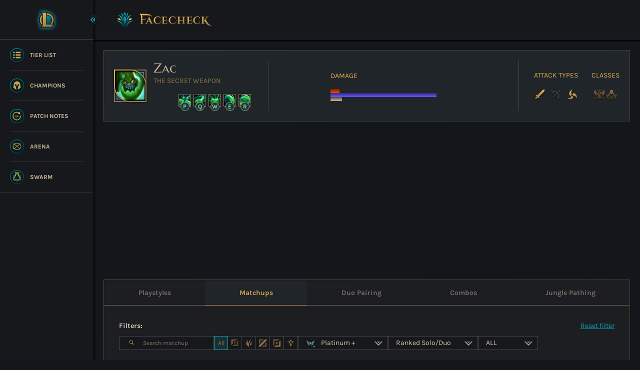

--- FILE ---
content_type: text/html; charset=utf-8
request_url: https://www.google.com/recaptcha/api2/aframe
body_size: 186
content:
<!DOCTYPE HTML><html><head><meta http-equiv="content-type" content="text/html; charset=UTF-8"></head><body><script nonce="xkJ2TmC9GH428KdCZujzMQ">/** Anti-fraud and anti-abuse applications only. See google.com/recaptcha */ try{var clients={'sodar':'https://pagead2.googlesyndication.com/pagead/sodar?'};window.addEventListener("message",function(a){try{if(a.source===window.parent){var b=JSON.parse(a.data);var c=clients[b['id']];if(c){var d=document.createElement('img');d.src=c+b['params']+'&rc='+(localStorage.getItem("rc::a")?sessionStorage.getItem("rc::b"):"");window.document.body.appendChild(d);sessionStorage.setItem("rc::e",parseInt(sessionStorage.getItem("rc::e")||0)+1);localStorage.setItem("rc::h",'1769012493376');}}}catch(b){}});window.parent.postMessage("_grecaptcha_ready", "*");}catch(b){}</script></body></html>

--- FILE ---
content_type: text/css; charset=utf-8
request_url: https://facecheck.gg/_nuxt/entry.BalKtcpS.css
body_size: 81205
content:
@font-face{font-display:swap;font-family:Karla;font-style:italic;font-weight:300;src:url(./Karla-italic-300-latin-ext.BQfj0R5q.woff2) format("woff2");unicode-range:u+0100-02ba,u+02bd-02c5,u+02c7-02cc,u+02ce-02d7,u+02dd-02ff,u+0304,u+0308,u+0329,u+1d00-1dbf,u+1e00-1e9f,u+1ef2-1eff,u+2020,u+20a0-20ab,u+20ad-20c0,u+2113,u+2c60-2c7f,u+a720-a7ff}@font-face{font-display:swap;font-family:Karla;font-style:italic;font-weight:300;src:url(./Karla-italic-300-latin.ZTRMUswt.woff2) format("woff2");unicode-range:u+00??,u+0131,u+0152-0153,u+02bb-02bc,u+02c6,u+02da,u+02dc,u+0304,u+0308,u+0329,u+2000-206f,u+20ac,u+2122,u+2191,u+2193,u+2212,u+2215,u+feff,u+fffd}@font-face{font-display:swap;font-family:Karla;font-style:italic;font-weight:400;src:url(./Karla-italic-300-latin-ext.BQfj0R5q.woff2) format("woff2");unicode-range:u+0100-02ba,u+02bd-02c5,u+02c7-02cc,u+02ce-02d7,u+02dd-02ff,u+0304,u+0308,u+0329,u+1d00-1dbf,u+1e00-1e9f,u+1ef2-1eff,u+2020,u+20a0-20ab,u+20ad-20c0,u+2113,u+2c60-2c7f,u+a720-a7ff}@font-face{font-display:swap;font-family:Karla;font-style:italic;font-weight:400;src:url(./Karla-italic-300-latin.ZTRMUswt.woff2) format("woff2");unicode-range:u+00??,u+0131,u+0152-0153,u+02bb-02bc,u+02c6,u+02da,u+02dc,u+0304,u+0308,u+0329,u+2000-206f,u+20ac,u+2122,u+2191,u+2193,u+2212,u+2215,u+feff,u+fffd}@font-face{font-display:swap;font-family:Karla;font-style:italic;font-weight:700;src:url(./Karla-italic-300-latin-ext.BQfj0R5q.woff2) format("woff2");unicode-range:u+0100-02ba,u+02bd-02c5,u+02c7-02cc,u+02ce-02d7,u+02dd-02ff,u+0304,u+0308,u+0329,u+1d00-1dbf,u+1e00-1e9f,u+1ef2-1eff,u+2020,u+20a0-20ab,u+20ad-20c0,u+2113,u+2c60-2c7f,u+a720-a7ff}@font-face{font-display:swap;font-family:Karla;font-style:italic;font-weight:700;src:url(./Karla-italic-300-latin.ZTRMUswt.woff2) format("woff2");unicode-range:u+00??,u+0131,u+0152-0153,u+02bb-02bc,u+02c6,u+02da,u+02dc,u+0304,u+0308,u+0329,u+2000-206f,u+20ac,u+2122,u+2191,u+2193,u+2212,u+2215,u+feff,u+fffd}@font-face{font-display:swap;font-family:Karla;font-style:normal;font-weight:300;src:url(./Karla-normal-300-latin-ext.Dq0rrjgs.woff2) format("woff2");unicode-range:u+0100-02ba,u+02bd-02c5,u+02c7-02cc,u+02ce-02d7,u+02dd-02ff,u+0304,u+0308,u+0329,u+1d00-1dbf,u+1e00-1e9f,u+1ef2-1eff,u+2020,u+20a0-20ab,u+20ad-20c0,u+2113,u+2c60-2c7f,u+a720-a7ff}@font-face{font-display:swap;font-family:Karla;font-style:normal;font-weight:300;src:url(./Karla-normal-300-latin.C3-ma4ov.woff2) format("woff2");unicode-range:u+00??,u+0131,u+0152-0153,u+02bb-02bc,u+02c6,u+02da,u+02dc,u+0304,u+0308,u+0329,u+2000-206f,u+20ac,u+2122,u+2191,u+2193,u+2212,u+2215,u+feff,u+fffd}@font-face{font-display:swap;font-family:Karla;font-style:normal;font-weight:400;src:url(./Karla-normal-300-latin-ext.Dq0rrjgs.woff2) format("woff2");unicode-range:u+0100-02ba,u+02bd-02c5,u+02c7-02cc,u+02ce-02d7,u+02dd-02ff,u+0304,u+0308,u+0329,u+1d00-1dbf,u+1e00-1e9f,u+1ef2-1eff,u+2020,u+20a0-20ab,u+20ad-20c0,u+2113,u+2c60-2c7f,u+a720-a7ff}@font-face{font-display:swap;font-family:Karla;font-style:normal;font-weight:400;src:url(./Karla-normal-300-latin.C3-ma4ov.woff2) format("woff2");unicode-range:u+00??,u+0131,u+0152-0153,u+02bb-02bc,u+02c6,u+02da,u+02dc,u+0304,u+0308,u+0329,u+2000-206f,u+20ac,u+2122,u+2191,u+2193,u+2212,u+2215,u+feff,u+fffd}@font-face{font-display:swap;font-family:Karla;font-style:normal;font-weight:700;src:url(./Karla-normal-300-latin-ext.Dq0rrjgs.woff2) format("woff2");unicode-range:u+0100-02ba,u+02bd-02c5,u+02c7-02cc,u+02ce-02d7,u+02dd-02ff,u+0304,u+0308,u+0329,u+1d00-1dbf,u+1e00-1e9f,u+1ef2-1eff,u+2020,u+20a0-20ab,u+20ad-20c0,u+2113,u+2c60-2c7f,u+a720-a7ff}@font-face{font-display:swap;font-family:Karla;font-style:normal;font-weight:700;src:url(./Karla-normal-300-latin.C3-ma4ov.woff2) format("woff2");unicode-range:u+00??,u+0131,u+0152-0153,u+02bb-02bc,u+02c6,u+02da,u+02dc,u+0304,u+0308,u+0329,u+2000-206f,u+20ac,u+2122,u+2191,u+2193,u+2212,u+2215,u+feff,u+fffd}@font-face{font-display:swap;font-family:Marcellus SC;font-style:normal;font-weight:400;src:url(./Marcellus_SC-normal-400-latin-ext.KmjoMFPz.woff2) format("woff2");unicode-range:u+0100-02ba,u+02bd-02c5,u+02c7-02cc,u+02ce-02d7,u+02dd-02ff,u+0304,u+0308,u+0329,u+1d00-1dbf,u+1e00-1e9f,u+1ef2-1eff,u+2020,u+20a0-20ab,u+20ad-20c0,u+2113,u+2c60-2c7f,u+a720-a7ff}@font-face{font-display:swap;font-family:Marcellus SC;font-style:normal;font-weight:400;src:url(./Marcellus_SC-normal-400-latin.BVWXGf4k.woff2) format("woff2");unicode-range:u+00??,u+0131,u+0152-0153,u+02bb-02bc,u+02c6,u+02da,u+02dc,u+0304,u+0308,u+0329,u+2000-206f,u+20ac,u+2122,u+2191,u+2193,u+2212,u+2215,u+feff,u+fffd}@media (min-width:576px){.border-sm-top{border-top:1px solid #e3e7eb!important}.border-sm-end{border-right:1px solid #e3e7eb!important}.border-sm-bottom{border-bottom:1px solid #e3e7eb!important}.border-sm-start{border-left:1px solid #e3e7eb!important}.border-sm-top-0{border-top:0!important}.border-sm-end-0{border-right:0!important}.border-sm-bottom-0{border-bottom:0!important}.border-sm-start-0{border-left:0!important}.border-sm-x{border-left:1px solid #e3e7eb!important;border-right:1px solid #e3e7eb!important}.border-sm-y{border-bottom:1px solid #e3e7eb!important;border-top:1px solid #e3e7eb!important}.border-sm{border:1px solid #e3e7eb!important}.border-sm-0{border:0!important}}@media (min-width:768px){.border-md-top{border-top:1px solid #e3e7eb!important}.border-md-end{border-right:1px solid #e3e7eb!important}.border-md-bottom{border-bottom:1px solid #e3e7eb!important}.border-md-start{border-left:1px solid #e3e7eb!important}.border-md-top-0{border-top:0!important}.border-md-end-0{border-right:0!important}.border-md-bottom-0{border-bottom:0!important}.border-md-start-0{border-left:0!important}.border-md-x{border-left:1px solid #e3e7eb!important;border-right:1px solid #e3e7eb!important}.border-md-y{border-bottom:1px solid #e3e7eb!important;border-top:1px solid #e3e7eb!important}.border-md{border:1px solid #e3e7eb!important}.border-md-0{border:0!important}}@media (min-width:1024px){.border-lg-top{border-top:1px solid #e3e7eb!important}.border-lg-end{border-right:1px solid #e3e7eb!important}.border-lg-bottom{border-bottom:1px solid #e3e7eb!important}.border-lg-start{border-left:1px solid #e3e7eb!important}.border-lg-top-0{border-top:0!important}.border-lg-end-0{border-right:0!important}.border-lg-bottom-0{border-bottom:0!important}.border-lg-start-0{border-left:0!important}.border-lg-x{border-left:1px solid #e3e7eb!important;border-right:1px solid #e3e7eb!important}.border-lg-y{border-bottom:1px solid #e3e7eb!important;border-top:1px solid #e3e7eb!important}.border-lg{border:1px solid #e3e7eb!important}.border-lg-0{border:0!important}}@media (min-width:1366px){.border-xl-top{border-top:1px solid #e3e7eb!important}.border-xl-end{border-right:1px solid #e3e7eb!important}.border-xl-bottom{border-bottom:1px solid #e3e7eb!important}.border-xl-start{border-left:1px solid #e3e7eb!important}.border-xl-top-0{border-top:0!important}.border-xl-end-0{border-right:0!important}.border-xl-bottom-0{border-bottom:0!important}.border-xl-start-0{border-left:0!important}.border-xl-x{border-left:1px solid #e3e7eb!important;border-right:1px solid #e3e7eb!important}.border-xl-y{border-bottom:1px solid #e3e7eb!important;border-top:1px solid #e3e7eb!important}.border-xl{border:1px solid #e3e7eb!important}.border-xl-0{border:0!important}}html{scroll-behavior:auto!important}ul{list-style:none;margin:0;padding:0}.main-container{background:#1d1e22;max-width:1200px}.bold{font-weight:700}.text-decoration-underline{cursor:pointer}.cursor-pointer{cursor:pointer!important}::-webkit-scrollbar{height:11px;width:11px}input:focus-visible,textarea:focus-visible{outline:2px solid #0bb1c3}.h2{font-family:Marcellus SC;font-size:34px;font-weight:400;letter-spacing:0;line-height:50px;text-align:center}.border-bottom--gradient{border-bottom:1px solid;border-image-slice:1;border-image-source:linear-gradient(145.34deg,rgba(232,181,80,.3),rgba(154,123,69,.3) 80.73%)!important}.border-top--gradient{border-image-slice:1;border-image-source:linear-gradient(145.34deg,rgba(232,181,80,.3),rgba(154,123,69,.3) 80.73%)!important;border-top:1px solid}.border-left--gradient{border-image-slice:1;border-image-source:linear-gradient(145.34deg,rgba(232,181,80,.3),rgba(154,123,69,.3) 80.73%)!important;border-left:1px solid}input{cursor:pointer}.h1{font-family:Marcellus SC;font-size:45px;font-weight:400;letter-spacing:0;line-height:66px;text-align:center}.border-right--gradient{border-image-slice:1;border-image-source:linear-gradient(145.34deg,rgba(232,181,80,.3),rgba(154,123,69,.3) 80.73%)!important;border-right:1px solid}.border-gradient{border:1px solid;border-image-slice:1;border-image-source:linear-gradient(145.34deg,rgba(232,181,80,.3),rgba(154,123,69,.3) 80.73%)!important}.centered{align-items:center;display:flex;justify-content:center}.h3{color:#ccba97;font-family:Marcellus SC;font-size:22px;line-height:28px;margin-bottom:0}.h3,.h4{font-weight:400;letter-spacing:0;text-align:left}.h4{font-size:12px;line-height:14px}.field-text{color:#747477;font-size:14px;font-weight:700;letter-spacing:0;line-height:20px;text-align:left}.mr-20{margin-right:20px}.h5{color:#917444;font-family:Karla;font-weight:400;letter-spacing:0;line-height:14px;text-align:left}.h5,.h7{font-size:14px}.h7{font-weight:700;line-height:16px}.h8{font-size:14px;font-weight:400;letter-spacing:0;line-height:20px;text-align:left}::-webkit-scrollbar-track:vertical{background:#202529;background-clip:padding-box;border-left:1px solid rgba(232,181,80,.302)}::-webkit-scrollbar-thumb:vertical{background:#366570;background-clip:padding-box;border:3px solid transparent;border-left-width:4px;border-radius:10px 9px 9px 10px}::-webkit-scrollbar-thumb:hover:vertical{background:#24434a;background-clip:padding-box;border:3px solid transparent;border-left-width:4px;border-radius:10px 9px 9px 10px}::-webkit-scrollbar-track:horizontal{background:#202529;background-clip:padding-box}::-webkit-scrollbar-thumb:horizontal{background:#366570;background-clip:padding-box;border:3px solid transparent;border-radius:10px 10px 9px 9px;border-top:4px solid transparent}::-webkit-scrollbar-thumb:hover:horizontal{background:#24434a;background-clip:padding-box;border:3px solid transparent;border-radius:10px 10px 9px 9px;border-top:4px solid transparent}.overflow-x-auto-nobar{overflow-x:auto}.overflow-x-auto-nobar::-webkit-scrollbar{background-color:transparent;height:0;width:0}.overflow-y-auto-nobar{overflow-y:auto}.overflow-y-auto-nobar::-webkit-scrollbar{background-color:transparent;height:0;width:0}.extra-small{font-size:.8rem}.capfirst{text-transform:capitalize}.overflow-y-hidden{overflow-y:hidden}.overflow-x-hidden{overflow-x:hidden}.overflow-y-auto{overflow-y:auto}.overflow-x-auto{overflow-x:auto}.overflow-y-scroll{overflow-y:scroll}.overflow-x-scroll{overflow-x:scroll}.text-lightgray{color:#fff9}.text-lightergray{color:#cacaca}.border-gray{border-color:#323232!important}.disable-a{color:initial;text-decoration:none!important}.animate-height{-webkit-transition:height .2s ease-in-out;-moz-transition:height .2s ease-in-out;-o-transiti0000000on:height .2s ease-in-out;transition:height eas0e-in-out .2s}.an000imate-width{-webkit-transitio0000000000000n:width .2s ease-in-out;transition:width .2s ease-in-out}a{text-decoration:none}a,a:hover{color:inherit}.img-expand{height:auto;width:100%}@media screen and (min-width:764px){.w-md-auto{width:auto!important}.border-md-bottom{border-bottom:2px solid #fff}}.position-relative{position:relative}.position-absolute{position:absolute}.w-third{min-width:33.33%;width:33.33%}.opacity-half{opacity:.5}.align-absolute-center{left:50%;top:50%;transform:translate(-50%) translateY(-50%)}.align-absolute-x-center{left:50%;transform:translate(-50%)}.align-absolute-y-center{top:50%;transform:translateY(-50%)}.border-transparent{border-color:transparent!important}.sub--tittle-gold{color:#ccba97;font-size:16px;font-weight:400;letter-spacing:0;line-height:19px;margin-bottom:0;text-align:left}.gborder{border:1px solid!important;border:1px solid;border-image-outset:0!important;border-image-outset:0;border-image-slice:1!important;border-image-slice:1}.gborder-0{border:0 solid;border-image-outset:0;border-image-slice:1}.gborder-1{border:1px solid;border-image-outset:0;border-image-slice:1}.gborder-2{border:2px solid;border-image-outset:0;border-image-slice:1}.gborder-3{border:3px solid;border-image-outset:0;border-image-slice:1}.gborder-4{border:4px solid;border-image-outset:0;border-image-slice:1}.gborder-5{border:5px solid;border-image-outset:0;border-image-slice:1}.gborder-top{border-image-outset:0;border-image-slice:1;border-top:1px solid}.gborder-top-0{border-image-outset:0;border-image-slice:1;border-top:0 solid}.gborder-top-1{border-image-outset:0;border-image-slice:1;border-top:1px solid}.gborder-top-2{border-image-outset:0;border-image-slice:1;border-top:2px solid}.gborder-top-3{border-image-outset:0;border-image-slice:1;border-top:3px solid}.gborder-top-4{border-image-outset:0;border-image-slice:1;border-top:4px solid}.gborder-top-5{border-image-outset:0;border-image-slice:1;border-top:5px solid}.gborder-right{border-image-outset:0;border-image-slice:1;border-right:1px solid}.gborder-right-0{border-image-outset:0;border-image-slice:1;border-right:0 solid}.gborder-right-1{border-image-outset:0;border-image-slice:1;border-right:1px solid}.gborder-right-2{border-image-outset:0;border-image-slice:1;border-right:2px solid}.gborder-right-3{border-image-outset:0;border-image-slice:1;border-right:3px solid}.gborder-right-4{border-image-outset:0;border-image-slice:1;border-right:4px solid}.gborder-right-5{border-image-outset:0;border-image-slice:1;border-right:5px solid}.gborder-bottom{border-bottom:1px solid;border-image-outset:0;border-image-slice:1}.gborder-bottom-0{border-bottom:0 solid;border-image-outset:0;border-image-slice:1}.gborder-bottom-1{border-bottom:1px solid;border-image-outset:0;border-image-slice:1}.gborder-bottom-2{border-bottom:2px solid;border-image-outset:0;border-image-slice:1}.gborder-bottom-3{border-bottom:3px solid;border-image-outset:0;border-image-slice:1}.gborder-bottom-4{border-bottom:4px solid;border-image-outset:0;border-image-slice:1}.gborder-bottom-5{border-bottom:5px solid;border-image-outset:0;border-image-slice:1}.gborder-left{border-image-outset:0;border-image-slice:1;border-left:1px solid}.gborder-left-0{border-image-outset:0;border-image-slice:1;border-left:0 solid}.gborder-left-1{border-image-outset:0;border-image-slice:1;border-left:1px solid}.gborder-left-2{border-image-outset:0;border-image-slice:1;border-left:2px solid}.gborder-left-3{border-image-outset:0;border-image-slice:1;border-left:3px solid}.gborder-left-4{border-image-outset:0;border-image-slice:1;border-left:4px solid}.gborder-left-5{border-image-outset:0;border-image-slice:1;border-left:5px solid}.gap-2{gap:2px}.gap-5{gap:5px}.gap-10{gap:10px}.gap-15{gap:15px}.gap-20{gap:20px}.gap-25{gap:25px}.gap-30{gap:30px}.gap-40{gap:40px}.gap-15-0{gap:15px 0}@media screen and (min-width:1368px){.gap-xl-20{gap:20px}}.no-user-select{-webkit-user-select:none;-moz-user-select:none;user-select:none}.attention,.fcs-item-attention{color:#ccba97;font-family:Karla;font-size:12px;font-weight:400;letter-spacing:0;line-height:17px}.text{color:#e0d6c1}.fcs-item-rules,.text{font-family:Karla;font-size:12px;font-weight:400;letter-spacing:0;line-height:17px;text-align:left}.fcs-item-rules{color:#a2a3a4}.fcs-item-active{text-align:left}.fcs-item-active,.fcs-item-passive,.fcs-item-rarityMythic{color:#ccba97;font-family:Karla;font-size:12px;font-weight:700;letter-spacing:0;line-height:17px}.fcs-item-healing,.fcs-item-keywordStealth,.fcs-item-rarityLegendary,.fcs-item-scaleMana{color:#ccba97;font-family:Karla;font-size:12px;font-weight:700;letter-spacing:0;line-height:17px;text-align:left}.attackDamage,.attackSpeed,.speed,.truedamage{color:#e0d6c1;font-family:Karla;font-size:12px;font-weight:400;letter-spacing:0;line-height:17px;text-align:left}.fc-border-inactive{border-color:#ccba97!important}.fc-border-active{border-color:#cca04c!important}.fc-text-highlight,.fc-text-hover-highlight:hover{color:#f1bc51!important}.fc-border-highlight{border-color:#f1bc51!important}.fc-gborder-highlight{border-image-source:linear-gradient(145.34deg,#e8b550,#9a7b45 80.73%)!important}.fc-text-info{color:#0aa6b7!important}.fc-border-info{border-color:#0aa6b7!important}.fc-text-info-link:hover{color:#0cc7db!important}.fc-text-default{color:#92a1ad!important}.fc-border-default{border-color:#92a1ad!important}.fc-text-darkgray{color:#778a99!important}.fc-border-darkgray{border-color:#778a99!important}.fc-text-input{color:#454649!important}.fc-border-input{border-color:#454649!important}.fc-border-dark{border-color:#45464933!important}.fc-text-dark{color:#45464933!important}.fc-bg-17181C,.fc-bg-input{background-color:#17181c!important}.fc-border-17181C{border-color:#17181c!important}.fc-text-summary{color:#747477!important}.fc-text-917444{color:#917444!important}.fc-border-917444{border-color:#917444!important}.fc-text-A2A3A4{color:#a2a3a4!important}.fc-border-A2A3A4{border-color:#a2a3a4!important}.fc-text-DEAD4B{color:#dead4b!important}.fc-border-DEAD4B{border-color:#dead4b!important}.fc-text-CEEDF1{color:#ceedf1!important}.fc-border-CEEDF1{border-color:#ceedf1!important}.fc-text-EFEDE8{color:#efede8!important}.fc-border-EFEDE8{border-color:#efede8!important}.fc-text-hover-EFEDE8:hover{color:#efede8!important}.fc-text-3B2F1C{color:#3b2f1c!important}.fc-border-3B2F1C{border-color:#3b2f1c!important}.fc-text-hover-3B2F1C:hover{color:#3b2f1c!important}.fc-text-gold{color:#d6c8ac!important}.fc-border-gold{border-color:#d6c8ac!important}.fc-border-container{border-color:#9a7b454d!important}.fc-gborder-container{border-image-source:linear-gradient(145.34deg,rgba(232,181,80,.3),rgba(154,123,69,.3) 80.73%)!important}.fc-text-active{color:#cca04c!important}.fc-text-inactive{color:#ccba97!important}.fc-text-021F26{color:#021f26!important}.fc-bg-021F26{background-color:#021f26!important}.fc-border-021F26{border-color:#021f26!important}.fc-text-hover-021F26:hover{color:#021f26!important}.fc-text-1D1E22{color:#1d1e22!important}.fc-bg-1D1E22{background-color:#1d1e22!important}.fc-border-1D1E22{border-color:#1d1e22!important}.fc-text-hover-1D1E22:hover{color:#1d1e22!important}.fc-bg-202529{background-color:#202529!important}.fc-border-5E4B2C{border-color:#5e4b2c!important}.fc-text-biege-50{color:#faf3e0!important}.fc-text-gold-65{color:#c59a43!important}@media (min-width:768px){.ms-md-0{margin-left:0!important}.mt-md-0{margin-top:0!important}.me-md-0{margin-right:0!important}.mb-md-0{margin-bottom:0!important}.mx-md-0{margin-left:0!important;margin-right:0!important}.my-md-0{margin-bottom:0!important;margin-top:0!important}.m-md-0{margin:0!important}.ps-md-0{padding-left:0!important}.pt-md-0{padding-top:0!important}.pe-md-0{padding-right:0!important}.pb-md-0{padding-bottom:0!important}.px-md-0{padding-left:0!important;padding-right:0!important}.py-md-0{padding-bottom:0!important;padding-top:0!important}.p-md-0{padding:0!important}.ms-md-1{margin-left:1px!important}.mt-md-1{margin-top:1px!important}.me-md-1{margin-right:1px!important}.mb-md-1{margin-bottom:1px!important}.mx-md-1{margin-left:1px!important;margin-right:1px!important}.my-md-1{margin-bottom:1px!important;margin-top:1px!important}.m-md-1{margin:1px!important}.ps-md-1{padding-left:1px!important}.pt-md-1{padding-top:1px!important}.pe-md-1{padding-right:1px!important}.pb-md-1{padding-bottom:1px!important}.px-md-1{padding-left:1px!important;padding-right:1px!important}.py-md-1{padding-bottom:1px!important;padding-top:1px!important}.p-md-1{padding:1px!important}.ms-md-2{margin-left:2px!important}.mt-md-2{margin-top:2px!important}.me-md-2{margin-right:2px!important}.mb-md-2{margin-bottom:2px!important}.mx-md-2{margin-left:2px!important;margin-right:2px!important}.my-md-2{margin-bottom:2px!important;margin-top:2px!important}.m-md-2{margin:2px!important}.ps-md-2{padding-left:2px!important}.pt-md-2{padding-top:2px!important}.pe-md-2{padding-right:2px!important}.pb-md-2{padding-bottom:2px!important}.px-md-2{padding-left:2px!important;padding-right:2px!important}.py-md-2{padding-bottom:2px!important;padding-top:2px!important}.p-md-2{padding:2px!important}.ms-md-3{margin-left:3px!important}.mt-md-3{margin-top:3px!important}.me-md-3{margin-right:3px!important}.mb-md-3{margin-bottom:3px!important}.mx-md-3{margin-left:3px!important;margin-right:3px!important}.my-md-3{margin-bottom:3px!important;margin-top:3px!important}.m-md-3{margin:3px!important}.ps-md-3{padding-left:3px!important}.pt-md-3{padding-top:3px!important}.pe-md-3{padding-right:3px!important}.pb-md-3{padding-bottom:3px!important}.px-md-3{padding-left:3px!important;padding-right:3px!important}.py-md-3{padding-bottom:3px!important;padding-top:3px!important}.p-md-3{padding:3px!important}.ms-md-4{margin-left:4px!important}.mt-md-4{margin-top:4px!important}.me-md-4{margin-right:4px!important}.mb-md-4{margin-bottom:4px!important}.mx-md-4{margin-left:4px!important;margin-right:4px!important}.my-md-4{margin-bottom:4px!important;margin-top:4px!important}.m-md-4{margin:4px!important}.ps-md-4{padding-left:4px!important}.pt-md-4{padding-top:4px!important}.pe-md-4{padding-right:4px!important}.pb-md-4{padding-bottom:4px!important}.px-md-4{padding-left:4px!important;padding-right:4px!important}.py-md-4{padding-bottom:4px!important;padding-top:4px!important}.p-md-4{padding:4px!important}.ms-md-5{margin-left:5px!important}.mt-md-5{margin-top:5px!important}.me-md-5{margin-right:5px!important}.mb-md-5{margin-bottom:5px!important}.mx-md-5{margin-left:5px!important;margin-right:5px!important}.my-md-5{margin-bottom:5px!important;margin-top:5px!important}.m-md-5{margin:5px!important}.ps-md-5{padding-left:5px!important}.pt-md-5{padding-top:5px!important}.pe-md-5{padding-right:5px!important}.pb-md-5{padding-bottom:5px!important}.px-md-5{padding-left:5px!important;padding-right:5px!important}.py-md-5{padding-bottom:5px!important;padding-top:5px!important}.p-md-5{padding:5px!important}.ms-md-6{margin-left:6px!important}.mt-md-6{margin-top:6px!important}.me-md-6{margin-right:6px!important}.mb-md-6{margin-bottom:6px!important}.mx-md-6{margin-left:6px!important;margin-right:6px!important}.my-md-6{margin-bottom:6px!important;margin-top:6px!important}.m-md-6{margin:6px!important}.ps-md-6{padding-left:6px!important}.pt-md-6{padding-top:6px!important}.pe-md-6{padding-right:6px!important}.pb-md-6{padding-bottom:6px!important}.px-md-6{padding-left:6px!important;padding-right:6px!important}.py-md-6{padding-bottom:6px!important;padding-top:6px!important}.p-md-6{padding:6px!important}.ms-md-7{margin-left:7px!important}.mt-md-7{margin-top:7px!important}.me-md-7{margin-right:7px!important}.mb-md-7{margin-bottom:7px!important}.mx-md-7{margin-left:7px!important;margin-right:7px!important}.my-md-7{margin-bottom:7px!important;margin-top:7px!important}.m-md-7{margin:7px!important}.ps-md-7{padding-left:7px!important}.pt-md-7{padding-top:7px!important}.pe-md-7{padding-right:7px!important}.pb-md-7{padding-bottom:7px!important}.px-md-7{padding-left:7px!important;padding-right:7px!important}.py-md-7{padding-bottom:7px!important;padding-top:7px!important}.p-md-7{padding:7px!important}.ms-md-8{margin-left:8px!important}.mt-md-8{margin-top:8px!important}.me-md-8{margin-right:8px!important}.mb-md-8{margin-bottom:8px!important}.mx-md-8{margin-left:8px!important;margin-right:8px!important}.my-md-8{margin-bottom:8px!important;margin-top:8px!important}.m-md-8{margin:8px!important}.ps-md-8{padding-left:8px!important}.pt-md-8{padding-top:8px!important}.pe-md-8{padding-right:8px!important}.pb-md-8{padding-bottom:8px!important}.px-md-8{padding-left:8px!important;padding-right:8px!important}.py-md-8{padding-bottom:8px!important;padding-top:8px!important}.p-md-8{padding:8px!important}.ms-md-9{margin-left:9px!important}.mt-md-9{margin-top:9px!important}.me-md-9{margin-right:9px!important}.mb-md-9{margin-bottom:9px!important}.mx-md-9{margin-left:9px!important;margin-right:9px!important}.my-md-9{margin-bottom:9px!important;margin-top:9px!important}.m-md-9{margin:9px!important}.ps-md-9{padding-left:9px!important}.pt-md-9{padding-top:9px!important}.pe-md-9{padding-right:9px!important}.pb-md-9{padding-bottom:9px!important}.px-md-9{padding-left:9px!important;padding-right:9px!important}.py-md-9{padding-bottom:9px!important;padding-top:9px!important}.p-md-9{padding:9px!important}.ms-md-10{margin-left:10px!important}.mt-md-10{margin-top:10px!important}.me-md-10{margin-right:10px!important}.mb-md-10{margin-bottom:10px!important}.mx-md-10{margin-left:10px!important;margin-right:10px!important}.my-md-10{margin-bottom:10px!important;margin-top:10px!important}.m-md-10{margin:10px!important}.ps-md-10{padding-left:10px!important}.pt-md-10{padding-top:10px!important}.pe-md-10{padding-right:10px!important}.pb-md-10{padding-bottom:10px!important}.px-md-10{padding-left:10px!important;padding-right:10px!important}.py-md-10{padding-bottom:10px!important;padding-top:10px!important}.p-md-10{padding:10px!important}.ms-md-11{margin-left:11px!important}.mt-md-11{margin-top:11px!important}.me-md-11{margin-right:11px!important}.mb-md-11{margin-bottom:11px!important}.mx-md-11{margin-left:11px!important;margin-right:11px!important}.my-md-11{margin-bottom:11px!important;margin-top:11px!important}.m-md-11{margin:11px!important}.ps-md-11{padding-left:11px!important}.pt-md-11{padding-top:11px!important}.pe-md-11{padding-right:11px!important}.pb-md-11{padding-bottom:11px!important}.px-md-11{padding-left:11px!important;padding-right:11px!important}.py-md-11{padding-bottom:11px!important;padding-top:11px!important}.p-md-11{padding:11px!important}.ms-md-12{margin-left:12px!important}.mt-md-12{margin-top:12px!important}.me-md-12{margin-right:12px!important}.mb-md-12{margin-bottom:12px!important}.mx-md-12{margin-left:12px!important;margin-right:12px!important}.my-md-12{margin-bottom:12px!important;margin-top:12px!important}.m-md-12{margin:12px!important}.ps-md-12{padding-left:12px!important}.pt-md-12{padding-top:12px!important}.pe-md-12{padding-right:12px!important}.pb-md-12{padding-bottom:12px!important}.px-md-12{padding-left:12px!important;padding-right:12px!important}.py-md-12{padding-bottom:12px!important;padding-top:12px!important}.p-md-12{padding:12px!important}.ms-md-13{margin-left:13px!important}.mt-md-13{margin-top:13px!important}.me-md-13{margin-right:13px!important}.mb-md-13{margin-bottom:13px!important}.mx-md-13{margin-left:13px!important;margin-right:13px!important}.my-md-13{margin-bottom:13px!important;margin-top:13px!important}.m-md-13{margin:13px!important}.ps-md-13{padding-left:13px!important}.pt-md-13{padding-top:13px!important}.pe-md-13{padding-right:13px!important}.pb-md-13{padding-bottom:13px!important}.px-md-13{padding-left:13px!important;padding-right:13px!important}.py-md-13{padding-bottom:13px!important;padding-top:13px!important}.p-md-13{padding:13px!important}.ms-md-14{margin-left:14px!important}.mt-md-14{margin-top:14px!important}.me-md-14{margin-right:14px!important}.mb-md-14{margin-bottom:14px!important}.mx-md-14{margin-left:14px!important;margin-right:14px!important}.my-md-14{margin-bottom:14px!important;margin-top:14px!important}.m-md-14{margin:14px!important}.ps-md-14{padding-left:14px!important}.pt-md-14{padding-top:14px!important}.pe-md-14{padding-right:14px!important}.pb-md-14{padding-bottom:14px!important}.px-md-14{padding-left:14px!important;padding-right:14px!important}.py-md-14{padding-bottom:14px!important;padding-top:14px!important}.p-md-14{padding:14px!important}.ms-md-15{margin-left:15px!important}.mt-md-15{margin-top:15px!important}.me-md-15{margin-right:15px!important}.mb-md-15{margin-bottom:15px!important}.mx-md-15{margin-left:15px!important;margin-right:15px!important}.my-md-15{margin-bottom:15px!important;margin-top:15px!important}.m-md-15{margin:15px!important}.ps-md-15{padding-left:15px!important}.pt-md-15{padding-top:15px!important}.pe-md-15{padding-right:15px!important}.pb-md-15{padding-bottom:15px!important}.px-md-15{padding-left:15px!important;padding-right:15px!important}.py-md-15{padding-bottom:15px!important;padding-top:15px!important}.p-md-15{padding:15px!important}.ms-md-16{margin-left:16px!important}.mt-md-16{margin-top:16px!important}.me-md-16{margin-right:16px!important}.mb-md-16{margin-bottom:16px!important}.mx-md-16{margin-left:16px!important;margin-right:16px!important}.my-md-16{margin-bottom:16px!important;margin-top:16px!important}.m-md-16{margin:16px!important}.ps-md-16{padding-left:16px!important}.pt-md-16{padding-top:16px!important}.pe-md-16{padding-right:16px!important}.pb-md-16{padding-bottom:16px!important}.px-md-16{padding-left:16px!important;padding-right:16px!important}.py-md-16{padding-bottom:16px!important;padding-top:16px!important}.p-md-16{padding:16px!important}.ms-md-17{margin-left:17px!important}.mt-md-17{margin-top:17px!important}.me-md-17{margin-right:17px!important}.mb-md-17{margin-bottom:17px!important}.mx-md-17{margin-left:17px!important;margin-right:17px!important}.my-md-17{margin-bottom:17px!important;margin-top:17px!important}.m-md-17{margin:17px!important}.ps-md-17{padding-left:17px!important}.pt-md-17{padding-top:17px!important}.pe-md-17{padding-right:17px!important}.pb-md-17{padding-bottom:17px!important}.px-md-17{padding-left:17px!important;padding-right:17px!important}.py-md-17{padding-bottom:17px!important;padding-top:17px!important}.p-md-17{padding:17px!important}.ms-md-18{margin-left:18px!important}.mt-md-18{margin-top:18px!important}.me-md-18{margin-right:18px!important}.mb-md-18{margin-bottom:18px!important}.mx-md-18{margin-left:18px!important;margin-right:18px!important}.my-md-18{margin-bottom:18px!important;margin-top:18px!important}.m-md-18{margin:18px!important}.ps-md-18{padding-left:18px!important}.pt-md-18{padding-top:18px!important}.pe-md-18{padding-right:18px!important}.pb-md-18{padding-bottom:18px!important}.px-md-18{padding-left:18px!important;padding-right:18px!important}.py-md-18{padding-bottom:18px!important;padding-top:18px!important}.p-md-18{padding:18px!important}.ms-md-19{margin-left:19px!important}.mt-md-19{margin-top:19px!important}.me-md-19{margin-right:19px!important}.mb-md-19{margin-bottom:19px!important}.mx-md-19{margin-left:19px!important;margin-right:19px!important}.my-md-19{margin-bottom:19px!important;margin-top:19px!important}.m-md-19{margin:19px!important}.ps-md-19{padding-left:19px!important}.pt-md-19{padding-top:19px!important}.pe-md-19{padding-right:19px!important}.pb-md-19{padding-bottom:19px!important}.px-md-19{padding-left:19px!important;padding-right:19px!important}.py-md-19{padding-bottom:19px!important;padding-top:19px!important}.p-md-19{padding:19px!important}.ms-md-20{margin-left:20px!important}.mt-md-20{margin-top:20px!important}.me-md-20{margin-right:20px!important}.mb-md-20{margin-bottom:20px!important}.mx-md-20{margin-left:20px!important;margin-right:20px!important}.my-md-20{margin-bottom:20px!important;margin-top:20px!important}.m-md-20{margin:20px!important}.ps-md-20{padding-left:20px!important}.pt-md-20{padding-top:20px!important}.pe-md-20{padding-right:20px!important}.pb-md-20{padding-bottom:20px!important}.px-md-20{padding-left:20px!important;padding-right:20px!important}.py-md-20{padding-bottom:20px!important;padding-top:20px!important}.p-md-20{padding:20px!important}.ms-md-22{margin-left:22px!important}.mt-md-22{margin-top:22px!important}.me-md-22{margin-right:22px!important}.mb-md-22{margin-bottom:22px!important}.mx-md-22{margin-left:22px!important;margin-right:22px!important}.my-md-22{margin-bottom:22px!important;margin-top:22px!important}.m-md-22{margin:22px!important}.ps-md-22{padding-left:22px!important}.pt-md-22{padding-top:22px!important}.pe-md-22{padding-right:22px!important}.pb-md-22{padding-bottom:22px!important}.px-md-22{padding-left:22px!important;padding-right:22px!important}.py-md-22{padding-bottom:22px!important;padding-top:22px!important}.p-md-22{padding:22px!important}.ms-md-24{margin-left:24px!important}.mt-md-24{margin-top:24px!important}.me-md-24{margin-right:24px!important}.mb-md-24{margin-bottom:24px!important}.mx-md-24{margin-left:24px!important;margin-right:24px!important}.my-md-24{margin-bottom:24px!important;margin-top:24px!important}.m-md-24{margin:24px!important}.ps-md-24{padding-left:24px!important}.pt-md-24{padding-top:24px!important}.pe-md-24{padding-right:24px!important}.pb-md-24{padding-bottom:24px!important}.px-md-24{padding-left:24px!important;padding-right:24px!important}.py-md-24{padding-bottom:24px!important;padding-top:24px!important}.p-md-24{padding:24px!important}.ms-md-25{margin-left:25px!important}.mt-md-25{margin-top:25px!important}.me-md-25{margin-right:25px!important}.mb-md-25{margin-bottom:25px!important}.mx-md-25{margin-left:25px!important;margin-right:25px!important}.my-md-25{margin-bottom:25px!important;margin-top:25px!important}.m-md-25{margin:25px!important}.ps-md-25{padding-left:25px!important}.pt-md-25{padding-top:25px!important}.pe-md-25{padding-right:25px!important}.pb-md-25{padding-bottom:25px!important}.px-md-25{padding-left:25px!important;padding-right:25px!important}.py-md-25{padding-bottom:25px!important;padding-top:25px!important}.p-md-25{padding:25px!important}.ms-md-26{margin-left:26px!important}.mt-md-26{margin-top:26px!important}.me-md-26{margin-right:26px!important}.mb-md-26{margin-bottom:26px!important}.mx-md-26{margin-left:26px!important;margin-right:26px!important}.my-md-26{margin-bottom:26px!important;margin-top:26px!important}.m-md-26{margin:26px!important}.ps-md-26{padding-left:26px!important}.pt-md-26{padding-top:26px!important}.pe-md-26{padding-right:26px!important}.pb-md-26{padding-bottom:26px!important}.px-md-26{padding-left:26px!important;padding-right:26px!important}.py-md-26{padding-bottom:26px!important;padding-top:26px!important}.p-md-26{padding:26px!important}.ms-md-28{margin-left:28px!important}.mt-md-28{margin-top:28px!important}.me-md-28{margin-right:28px!important}.mb-md-28{margin-bottom:28px!important}.mx-md-28{margin-left:28px!important;margin-right:28px!important}.my-md-28{margin-bottom:28px!important;margin-top:28px!important}.m-md-28{margin:28px!important}.ps-md-28{padding-left:28px!important}.pt-md-28{padding-top:28px!important}.pe-md-28{padding-right:28px!important}.pb-md-28{padding-bottom:28px!important}.px-md-28{padding-left:28px!important;padding-right:28px!important}.py-md-28{padding-bottom:28px!important;padding-top:28px!important}.p-md-28{padding:28px!important}.ms-md-30{margin-left:30px!important}.mt-md-30{margin-top:30px!important}.me-md-30{margin-right:30px!important}.mb-md-30{margin-bottom:30px!important}.mx-md-30{margin-left:30px!important;margin-right:30px!important}.my-md-30{margin-bottom:30px!important;margin-top:30px!important}.m-md-30{margin:30px!important}.ps-md-30{padding-left:30px!important}.pt-md-30{padding-top:30px!important}.pe-md-30{padding-right:30px!important}.pb-md-30{padding-bottom:30px!important}.px-md-30{padding-left:30px!important;padding-right:30px!important}.py-md-30{padding-bottom:30px!important;padding-top:30px!important}.p-md-30{padding:30px!important}.ms-md-32{margin-left:32px!important}.mt-md-32{margin-top:32px!important}.me-md-32{margin-right:32px!important}.mb-md-32{margin-bottom:32px!important}.mx-md-32{margin-left:32px!important;margin-right:32px!important}.my-md-32{margin-bottom:32px!important;margin-top:32px!important}.m-md-32{margin:32px!important}.ps-md-32{padding-left:32px!important}.pt-md-32{padding-top:32px!important}.pe-md-32{padding-right:32px!important}.pb-md-32{padding-bottom:32px!important}.px-md-32{padding-left:32px!important;padding-right:32px!important}.py-md-32{padding-bottom:32px!important;padding-top:32px!important}.p-md-32{padding:32px!important}.ms-md-34{margin-left:34px!important}.mt-md-34{margin-top:34px!important}.me-md-34{margin-right:34px!important}.mb-md-34{margin-bottom:34px!important}.mx-md-34{margin-left:34px!important;margin-right:34px!important}.my-md-34{margin-bottom:34px!important;margin-top:34px!important}.m-md-34{margin:34px!important}.ps-md-34{padding-left:34px!important}.pt-md-34{padding-top:34px!important}.pe-md-34{padding-right:34px!important}.pb-md-34{padding-bottom:34px!important}.px-md-34{padding-left:34px!important;padding-right:34px!important}.py-md-34{padding-bottom:34px!important;padding-top:34px!important}.p-md-34{padding:34px!important}.ms-md-35{margin-left:35px!important}.mt-md-35{margin-top:35px!important}.me-md-35{margin-right:35px!important}.mb-md-35{margin-bottom:35px!important}.mx-md-35{margin-left:35px!important;margin-right:35px!important}.my-md-35{margin-bottom:35px!important;margin-top:35px!important}.m-md-35{margin:35px!important}.ps-md-35{padding-left:35px!important}.pt-md-35{padding-top:35px!important}.pe-md-35{padding-right:35px!important}.pb-md-35{padding-bottom:35px!important}.px-md-35{padding-left:35px!important;padding-right:35px!important}.py-md-35{padding-bottom:35px!important;padding-top:35px!important}.p-md-35{padding:35px!important}.ms-md-36{margin-left:36px!important}.mt-md-36{margin-top:36px!important}.me-md-36{margin-right:36px!important}.mb-md-36{margin-bottom:36px!important}.mx-md-36{margin-left:36px!important;margin-right:36px!important}.my-md-36{margin-bottom:36px!important;margin-top:36px!important}.m-md-36{margin:36px!important}.ps-md-36{padding-left:36px!important}.pt-md-36{padding-top:36px!important}.pe-md-36{padding-right:36px!important}.pb-md-36{padding-bottom:36px!important}.px-md-36{padding-left:36px!important;padding-right:36px!important}.py-md-36{padding-bottom:36px!important;padding-top:36px!important}.p-md-36{padding:36px!important}.ms-md-38{margin-left:38px!important}.mt-md-38{margin-top:38px!important}.me-md-38{margin-right:38px!important}.mb-md-38{margin-bottom:38px!important}.mx-md-38{margin-left:38px!important;margin-right:38px!important}.my-md-38{margin-bottom:38px!important;margin-top:38px!important}.m-md-38{margin:38px!important}.ps-md-38{padding-left:38px!important}.pt-md-38{padding-top:38px!important}.pe-md-38{padding-right:38px!important}.pb-md-38{padding-bottom:38px!important}.px-md-38{padding-left:38px!important;padding-right:38px!important}.py-md-38{padding-bottom:38px!important;padding-top:38px!important}.p-md-38{padding:38px!important}.ms-md-40{margin-left:40px!important}.mt-md-40{margin-top:40px!important}.me-md-40{margin-right:40px!important}.mb-md-40{margin-bottom:40px!important}.mx-md-40{margin-left:40px!important;margin-right:40px!important}.my-md-40{margin-bottom:40px!important;margin-top:40px!important}.m-md-40{margin:40px!important}.ps-md-40{padding-left:40px!important}.pt-md-40{padding-top:40px!important}.pe-md-40{padding-right:40px!important}.pb-md-40{padding-bottom:40px!important}.px-md-40{padding-left:40px!important;padding-right:40px!important}.py-md-40{padding-bottom:40px!important;padding-top:40px!important}.p-md-40{padding:40px!important}.ms-md-44{margin-left:44px!important}.mt-md-44{margin-top:44px!important}.me-md-44{margin-right:44px!important}.mb-md-44{margin-bottom:44px!important}.mx-md-44{margin-left:44px!important;margin-right:44px!important}.my-md-44{margin-bottom:44px!important;margin-top:44px!important}.m-md-44{margin:44px!important}.ps-md-44{padding-left:44px!important}.pt-md-44{padding-top:44px!important}.pe-md-44{padding-right:44px!important}.pb-md-44{padding-bottom:44px!important}.px-md-44{padding-left:44px!important;padding-right:44px!important}.py-md-44{padding-bottom:44px!important;padding-top:44px!important}.p-md-44{padding:44px!important}.ms-md-45{margin-left:45px!important}.mt-md-45{margin-top:45px!important}.me-md-45{margin-right:45px!important}.mb-md-45{margin-bottom:45px!important}.mx-md-45{margin-left:45px!important;margin-right:45px!important}.my-md-45{margin-bottom:45px!important;margin-top:45px!important}.m-md-45{margin:45px!important}.ps-md-45{padding-left:45px!important}.pt-md-45{padding-top:45px!important}.pe-md-45{padding-right:45px!important}.pb-md-45{padding-bottom:45px!important}.px-md-45{padding-left:45px!important;padding-right:45px!important}.py-md-45{padding-bottom:45px!important;padding-top:45px!important}.p-md-45{padding:45px!important}.ms-md-46{margin-left:46px!important}.mt-md-46{margin-top:46px!important}.me-md-46{margin-right:46px!important}.mb-md-46{margin-bottom:46px!important}.mx-md-46{margin-left:46px!important;margin-right:46px!important}.my-md-46{margin-bottom:46px!important;margin-top:46px!important}.m-md-46{margin:46px!important}.ps-md-46{padding-left:46px!important}.pt-md-46{padding-top:46px!important}.pe-md-46{padding-right:46px!important}.pb-md-46{padding-bottom:46px!important}.px-md-46{padding-left:46px!important;padding-right:46px!important}.py-md-46{padding-bottom:46px!important;padding-top:46px!important}.p-md-46{padding:46px!important}.ms-md-48{margin-left:48px!important}.mt-md-48{margin-top:48px!important}.me-md-48{margin-right:48px!important}.mb-md-48{margin-bottom:48px!important}.mx-md-48{margin-left:48px!important;margin-right:48px!important}.my-md-48{margin-bottom:48px!important;margin-top:48px!important}.m-md-48{margin:48px!important}.ps-md-48{padding-left:48px!important}.pt-md-48{padding-top:48px!important}.pe-md-48{padding-right:48px!important}.pb-md-48{padding-bottom:48px!important}.px-md-48{padding-left:48px!important;padding-right:48px!important}.py-md-48{padding-bottom:48px!important;padding-top:48px!important}.p-md-48{padding:48px!important}.ms-md-50{margin-left:50px!important}.mt-md-50{margin-top:50px!important}.me-md-50{margin-right:50px!important}.mb-md-50{margin-bottom:50px!important}.mx-md-50{margin-left:50px!important;margin-right:50px!important}.my-md-50{margin-bottom:50px!important;margin-top:50px!important}.m-md-50{margin:50px!important}.ps-md-50{padding-left:50px!important}.pt-md-50{padding-top:50px!important}.pe-md-50{padding-right:50px!important}.pb-md-50{padding-bottom:50px!important}.px-md-50{padding-left:50px!important;padding-right:50px!important}.py-md-50{padding-bottom:50px!important;padding-top:50px!important}.p-md-50{padding:50px!important}.ms-md-52{margin-left:52px!important}.mt-md-52{margin-top:52px!important}.me-md-52{margin-right:52px!important}.mb-md-52{margin-bottom:52px!important}.mx-md-52{margin-left:52px!important;margin-right:52px!important}.my-md-52{margin-bottom:52px!important;margin-top:52px!important}.m-md-52{margin:52px!important}.ps-md-52{padding-left:52px!important}.pt-md-52{padding-top:52px!important}.pe-md-52{padding-right:52px!important}.pb-md-52{padding-bottom:52px!important}.px-md-52{padding-left:52px!important;padding-right:52px!important}.py-md-52{padding-bottom:52px!important;padding-top:52px!important}.p-md-52{padding:52px!important}.ms-md-54{margin-left:54px!important}.mt-md-54{margin-top:54px!important}.me-md-54{margin-right:54px!important}.mb-md-54{margin-bottom:54px!important}.mx-md-54{margin-left:54px!important;margin-right:54px!important}.my-md-54{margin-bottom:54px!important;margin-top:54px!important}.m-md-54{margin:54px!important}.ps-md-54{padding-left:54px!important}.pt-md-54{padding-top:54px!important}.pe-md-54{padding-right:54px!important}.pb-md-54{padding-bottom:54px!important}.px-md-54{padding-left:54px!important;padding-right:54px!important}.py-md-54{padding-bottom:54px!important;padding-top:54px!important}.p-md-54{padding:54px!important}.ms-md-55{margin-left:55px!important}.mt-md-55{margin-top:55px!important}.me-md-55{margin-right:55px!important}.mb-md-55{margin-bottom:55px!important}.mx-md-55{margin-left:55px!important;margin-right:55px!important}.my-md-55{margin-bottom:55px!important;margin-top:55px!important}.m-md-55{margin:55px!important}.ps-md-55{padding-left:55px!important}.pt-md-55{padding-top:55px!important}.pe-md-55{padding-right:55px!important}.pb-md-55{padding-bottom:55px!important}.px-md-55{padding-left:55px!important;padding-right:55px!important}.py-md-55{padding-bottom:55px!important;padding-top:55px!important}.p-md-55{padding:55px!important}.ms-md-56{margin-left:56px!important}.mt-md-56{margin-top:56px!important}.me-md-56{margin-right:56px!important}.mb-md-56{margin-bottom:56px!important}.mx-md-56{margin-left:56px!important;margin-right:56px!important}.my-md-56{margin-bottom:56px!important;margin-top:56px!important}.m-md-56{margin:56px!important}.ps-md-56{padding-left:56px!important}.pt-md-56{padding-top:56px!important}.pe-md-56{padding-right:56px!important}.pb-md-56{padding-bottom:56px!important}.px-md-56{padding-left:56px!important;padding-right:56px!important}.py-md-56{padding-bottom:56px!important;padding-top:56px!important}.p-md-56{padding:56px!important}.ms-md-58{margin-left:58px!important}.mt-md-58{margin-top:58px!important}.me-md-58{margin-right:58px!important}.mb-md-58{margin-bottom:58px!important}.mx-md-58{margin-left:58px!important;margin-right:58px!important}.my-md-58{margin-bottom:58px!important;margin-top:58px!important}.m-md-58{margin:58px!important}.ps-md-58{padding-left:58px!important}.pt-md-58{padding-top:58px!important}.pe-md-58{padding-right:58px!important}.pb-md-58{padding-bottom:58px!important}.px-md-58{padding-left:58px!important;padding-right:58px!important}.py-md-58{padding-bottom:58px!important;padding-top:58px!important}.p-md-58{padding:58px!important}.ms-md-60{margin-left:60px!important}.mt-md-60{margin-top:60px!important}.me-md-60{margin-right:60px!important}.mb-md-60{margin-bottom:60px!important}.mx-md-60{margin-left:60px!important;margin-right:60px!important}.my-md-60{margin-bottom:60px!important;margin-top:60px!important}.m-md-60{margin:60px!important}.ps-md-60{padding-left:60px!important}.pt-md-60{padding-top:60px!important}.pe-md-60{padding-right:60px!important}.pb-md-60{padding-bottom:60px!important}.px-md-60{padding-left:60px!important;padding-right:60px!important}.py-md-60{padding-bottom:60px!important;padding-top:60px!important}.p-md-60{padding:60px!important}.ms-md-62{margin-left:62px!important}.mt-md-62{margin-top:62px!important}.me-md-62{margin-right:62px!important}.mb-md-62{margin-bottom:62px!important}.mx-md-62{margin-left:62px!important;margin-right:62px!important}.my-md-62{margin-bottom:62px!important;margin-top:62px!important}.m-md-62{margin:62px!important}.ps-md-62{padding-left:62px!important}.pt-md-62{padding-top:62px!important}.pe-md-62{padding-right:62px!important}.pb-md-62{padding-bottom:62px!important}.px-md-62{padding-left:62px!important;padding-right:62px!important}.py-md-62{padding-bottom:62px!important;padding-top:62px!important}.p-md-62{padding:62px!important}.ms-md-64{margin-left:64px!important}.mt-md-64{margin-top:64px!important}.me-md-64{margin-right:64px!important}.mb-md-64{margin-bottom:64px!important}.mx-md-64{margin-left:64px!important;margin-right:64px!important}.my-md-64{margin-bottom:64px!important;margin-top:64px!important}.m-md-64{margin:64px!important}.ps-md-64{padding-left:64px!important}.pt-md-64{padding-top:64px!important}.pe-md-64{padding-right:64px!important}.pb-md-64{padding-bottom:64px!important}.px-md-64{padding-left:64px!important;padding-right:64px!important}.py-md-64{padding-bottom:64px!important;padding-top:64px!important}.p-md-64{padding:64px!important}.ms-md-65{margin-left:65px!important}.mt-md-65{margin-top:65px!important}.me-md-65{margin-right:65px!important}.mb-md-65{margin-bottom:65px!important}.mx-md-65{margin-left:65px!important;margin-right:65px!important}.my-md-65{margin-bottom:65px!important;margin-top:65px!important}.m-md-65{margin:65px!important}.ps-md-65{padding-left:65px!important}.pt-md-65{padding-top:65px!important}.pe-md-65{padding-right:65px!important}.pb-md-65{padding-bottom:65px!important}.px-md-65{padding-left:65px!important;padding-right:65px!important}.py-md-65{padding-bottom:65px!important;padding-top:65px!important}.p-md-65{padding:65px!important}.ms-md-66{margin-left:66px!important}.mt-md-66{margin-top:66px!important}.me-md-66{margin-right:66px!important}.mb-md-66{margin-bottom:66px!important}.mx-md-66{margin-left:66px!important;margin-right:66px!important}.my-md-66{margin-bottom:66px!important;margin-top:66px!important}.m-md-66{margin:66px!important}.ps-md-66{padding-left:66px!important}.pt-md-66{padding-top:66px!important}.pe-md-66{padding-right:66px!important}.pb-md-66{padding-bottom:66px!important}.px-md-66{padding-left:66px!important;padding-right:66px!important}.py-md-66{padding-bottom:66px!important;padding-top:66px!important}.p-md-66{padding:66px!important}.ms-md-68{margin-left:68px!important}.mt-md-68{margin-top:68px!important}.me-md-68{margin-right:68px!important}.mb-md-68{margin-bottom:68px!important}.mx-md-68{margin-left:68px!important;margin-right:68px!important}.my-md-68{margin-bottom:68px!important;margin-top:68px!important}.m-md-68{margin:68px!important}.ps-md-68{padding-left:68px!important}.pt-md-68{padding-top:68px!important}.pe-md-68{padding-right:68px!important}.pb-md-68{padding-bottom:68px!important}.px-md-68{padding-left:68px!important;padding-right:68px!important}.py-md-68{padding-bottom:68px!important;padding-top:68px!important}.p-md-68{padding:68px!important}.ms-md-70{margin-left:70px!important}.mt-md-70{margin-top:70px!important}.me-md-70{margin-right:70px!important}.mb-md-70{margin-bottom:70px!important}.mx-md-70{margin-left:70px!important;margin-right:70px!important}.my-md-70{margin-bottom:70px!important;margin-top:70px!important}.m-md-70{margin:70px!important}.ps-md-70{padding-left:70px!important}.pt-md-70{padding-top:70px!important}.pe-md-70{padding-right:70px!important}.pb-md-70{padding-bottom:70px!important}.px-md-70{padding-left:70px!important;padding-right:70px!important}.py-md-70{padding-bottom:70px!important;padding-top:70px!important}.p-md-70{padding:70px!important}.ms-md-72{margin-left:72px!important}.mt-md-72{margin-top:72px!important}.me-md-72{margin-right:72px!important}.mb-md-72{margin-bottom:72px!important}.mx-md-72{margin-left:72px!important;margin-right:72px!important}.my-md-72{margin-bottom:72px!important;margin-top:72px!important}.m-md-72{margin:72px!important}.ps-md-72{padding-left:72px!important}.pt-md-72{padding-top:72px!important}.pe-md-72{padding-right:72px!important}.pb-md-72{padding-bottom:72px!important}.px-md-72{padding-left:72px!important;padding-right:72px!important}.py-md-72{padding-bottom:72px!important;padding-top:72px!important}.p-md-72{padding:72px!important}.ms-md-74{margin-left:74px!important}.mt-md-74{margin-top:74px!important}.me-md-74{margin-right:74px!important}.mb-md-74{margin-bottom:74px!important}.mx-md-74{margin-left:74px!important;margin-right:74px!important}.my-md-74{margin-bottom:74px!important;margin-top:74px!important}.m-md-74{margin:74px!important}.ps-md-74{padding-left:74px!important}.pt-md-74{padding-top:74px!important}.pe-md-74{padding-right:74px!important}.pb-md-74{padding-bottom:74px!important}.px-md-74{padding-left:74px!important;padding-right:74px!important}.py-md-74{padding-bottom:74px!important;padding-top:74px!important}.p-md-74{padding:74px!important}.ms-md-75{margin-left:75px!important}.mt-md-75{margin-top:75px!important}.me-md-75{margin-right:75px!important}.mb-md-75{margin-bottom:75px!important}.mx-md-75{margin-left:75px!important;margin-right:75px!important}.my-md-75{margin-bottom:75px!important;margin-top:75px!important}.m-md-75{margin:75px!important}.ps-md-75{padding-left:75px!important}.pt-md-75{padding-top:75px!important}.pe-md-75{padding-right:75px!important}.pb-md-75{padding-bottom:75px!important}.px-md-75{padding-left:75px!important;padding-right:75px!important}.py-md-75{padding-bottom:75px!important;padding-top:75px!important}.p-md-75{padding:75px!important}.ms-md-76{margin-left:76px!important}.mt-md-76{margin-top:76px!important}.me-md-76{margin-right:76px!important}.mb-md-76{margin-bottom:76px!important}.mx-md-76{margin-left:76px!important;margin-right:76px!important}.my-md-76{margin-bottom:76px!important;margin-top:76px!important}.m-md-76{margin:76px!important}.ps-md-76{padding-left:76px!important}.pt-md-76{padding-top:76px!important}.pe-md-76{padding-right:76px!important}.pb-md-76{padding-bottom:76px!important}.px-md-76{padding-left:76px!important;padding-right:76px!important}.py-md-76{padding-bottom:76px!important;padding-top:76px!important}.p-md-76{padding:76px!important}.ms-md-78{margin-left:78px!important}.mt-md-78{margin-top:78px!important}.me-md-78{margin-right:78px!important}.mb-md-78{margin-bottom:78px!important}.mx-md-78{margin-left:78px!important;margin-right:78px!important}.my-md-78{margin-bottom:78px!important;margin-top:78px!important}.m-md-78{margin:78px!important}.ps-md-78{padding-left:78px!important}.pt-md-78{padding-top:78px!important}.pe-md-78{padding-right:78px!important}.pb-md-78{padding-bottom:78px!important}.px-md-78{padding-left:78px!important;padding-right:78px!important}.py-md-78{padding-bottom:78px!important;padding-top:78px!important}.p-md-78{padding:78px!important}.ms-md-80{margin-left:80px!important}.mt-md-80{margin-top:80px!important}.me-md-80{margin-right:80px!important}.mb-md-80{margin-bottom:80px!important}.mx-md-80{margin-left:80px!important;margin-right:80px!important}.my-md-80{margin-bottom:80px!important;margin-top:80px!important}.m-md-80{margin:80px!important}.ps-md-80{padding-left:80px!important}.pt-md-80{padding-top:80px!important}.pe-md-80{padding-right:80px!important}.pb-md-80{padding-bottom:80px!important}.px-md-80{padding-left:80px!important;padding-right:80px!important}.py-md-80{padding-bottom:80px!important;padding-top:80px!important}.p-md-80{padding:80px!important}.ms-md-85{margin-left:85px!important}.mt-md-85{margin-top:85px!important}.me-md-85{margin-right:85px!important}.mb-md-85{margin-bottom:85px!important}.mx-md-85{margin-left:85px!important;margin-right:85px!important}.my-md-85{margin-bottom:85px!important;margin-top:85px!important}.m-md-85{margin:85px!important}.ps-md-85{padding-left:85px!important}.pt-md-85{padding-top:85px!important}.pe-md-85{padding-right:85px!important}.pb-md-85{padding-bottom:85px!important}.px-md-85{padding-left:85px!important;padding-right:85px!important}.py-md-85{padding-bottom:85px!important;padding-top:85px!important}.p-md-85{padding:85px!important}.ms-md-90{margin-left:90px!important}.mt-md-90{margin-top:90px!important}.me-md-90{margin-right:90px!important}.mb-md-90{margin-bottom:90px!important}.mx-md-90{margin-left:90px!important;margin-right:90px!important}.my-md-90{margin-bottom:90px!important;margin-top:90px!important}.m-md-90{margin:90px!important}.ps-md-90{padding-left:90px!important}.pt-md-90{padding-top:90px!important}.pe-md-90{padding-right:90px!important}.pb-md-90{padding-bottom:90px!important}.px-md-90{padding-left:90px!important;padding-right:90px!important}.py-md-90{padding-bottom:90px!important;padding-top:90px!important}.p-md-90{padding:90px!important}.ms-md-100{margin-left:100px!important}.mt-md-100{margin-top:100px!important}.me-md-100{margin-right:100px!important}.mb-md-100{margin-bottom:100px!important}.mx-md-100{margin-left:100px!important;margin-right:100px!important}.my-md-100{margin-bottom:100px!important;margin-top:100px!important}.m-md-100{margin:100px!important}.ps-md-100{padding-left:100px!important}.pt-md-100{padding-top:100px!important}.pe-md-100{padding-right:100px!important}.pb-md-100{padding-bottom:100px!important}.px-md-100{padding-left:100px!important;padding-right:100px!important}.py-md-100{padding-bottom:100px!important;padding-top:100px!important}.p-md-100{padding:100px!important}.ms-md-110{margin-left:110px!important}.mt-md-110{margin-top:110px!important}.me-md-110{margin-right:110px!important}.mb-md-110{margin-bottom:110px!important}.mx-md-110{margin-left:110px!important;margin-right:110px!important}.my-md-110{margin-bottom:110px!important;margin-top:110px!important}.m-md-110{margin:110px!important}.ps-md-110{padding-left:110px!important}.pt-md-110{padding-top:110px!important}.pe-md-110{padding-right:110px!important}.pb-md-110{padding-bottom:110px!important}.px-md-110{padding-left:110px!important;padding-right:110px!important}.py-md-110{padding-bottom:110px!important;padding-top:110px!important}.p-md-110{padding:110px!important}.ms-md-150{margin-left:150px!important}.mt-md-150{margin-top:150px!important}.me-md-150{margin-right:150px!important}.mb-md-150{margin-bottom:150px!important}.mx-md-150{margin-left:150px!important;margin-right:150px!important}.my-md-150{margin-bottom:150px!important;margin-top:150px!important}.m-md-150{margin:150px!important}.ps-md-150{padding-left:150px!important}.pt-md-150{padding-top:150px!important}.pe-md-150{padding-right:150px!important}.pb-md-150{padding-bottom:150px!important}.px-md-150{padding-left:150px!important;padding-right:150px!important}.py-md-150{padding-bottom:150px!important;padding-top:150px!important}.p-md-150{padding:150px!important}.ms-md-200{margin-left:200px!important}.mt-md-200{margin-top:200px!important}.me-md-200{margin-right:200px!important}.mb-md-200{margin-bottom:200px!important}.mx-md-200{margin-left:200px!important;margin-right:200px!important}.my-md-200{margin-bottom:200px!important;margin-top:200px!important}.m-md-200{margin:200px!important}.ps-md-200{padding-left:200px!important}.pt-md-200{padding-top:200px!important}.pe-md-200{padding-right:200px!important}.pb-md-200{padding-bottom:200px!important}.px-md-200{padding-left:200px!important;padding-right:200px!important}.py-md-200{padding-bottom:200px!important;padding-top:200px!important}.p-md-200{padding:200px!important}.ms-md-250{margin-left:250px!important}.mt-md-250{margin-top:250px!important}.me-md-250{margin-right:250px!important}.mb-md-250{margin-bottom:250px!important}.mx-md-250{margin-left:250px!important;margin-right:250px!important}.my-md-250{margin-bottom:250px!important;margin-top:250px!important}.m-md-250{margin:250px!important}.ps-md-250{padding-left:250px!important}.pt-md-250{padding-top:250px!important}.pe-md-250{padding-right:250px!important}.pb-md-250{padding-bottom:250px!important}.px-md-250{padding-left:250px!important;padding-right:250px!important}.py-md-250{padding-bottom:250px!important;padding-top:250px!important}.p-md-250{padding:250px!important}.ms-md-300{margin-left:300px!important}.mt-md-300{margin-top:300px!important}.me-md-300{margin-right:300px!important}.mb-md-300{margin-bottom:300px!important}.mx-md-300{margin-left:300px!important;margin-right:300px!important}.my-md-300{margin-bottom:300px!important;margin-top:300px!important}.m-md-300{margin:300px!important}.ps-md-300{padding-left:300px!important}.pt-md-300{padding-top:300px!important}.pe-md-300{padding-right:300px!important}.pb-md-300{padding-bottom:300px!important}.px-md-300{padding-left:300px!important;padding-right:300px!important}.py-md-300{padding-bottom:300px!important;padding-top:300px!important}.p-md-300{padding:300px!important}.ms-md-auto{margin-left:auto!important}.mt-md-auto{margin-top:auto!important}.me-md-auto{margin-right:auto!important}.mb-md-auto{margin-bottom:auto!important}.mx-md-auto{margin-left:auto!important;margin-right:auto!important}.my-md-auto{margin-bottom:auto!important;margin-top:auto!important}.m-md-auto{margin:auto!important}.ps-md-auto{padding-left:auto!important}.pt-md-auto{padding-top:auto!important}.pe-md-auto{padding-right:auto!important}.pb-md-auto{padding-bottom:auto!important}.px-md-auto{padding-left:auto!important;padding-right:auto!important}.py-md-auto{padding-bottom:auto!important;padding-top:auto!important}.p-md-auto{padding:auto!important}}@media (min-width:1024px){.ms-lg-0{margin-left:0!important}.mt-lg-0{margin-top:0!important}.me-lg-0{margin-right:0!important}.mb-lg-0{margin-bottom:0!important}.mx-lg-0{margin-left:0!important;margin-right:0!important}.my-lg-0{margin-bottom:0!important;margin-top:0!important}.m-lg-0{margin:0!important}.ps-lg-0{padding-left:0!important}.pt-lg-0{padding-top:0!important}.pe-lg-0{padding-right:0!important}.pb-lg-0{padding-bottom:0!important}.px-lg-0{padding-left:0!important;padding-right:0!important}.py-lg-0{padding-bottom:0!important;padding-top:0!important}.p-lg-0{padding:0!important}.ms-lg-1{margin-left:1px!important}.mt-lg-1{margin-top:1px!important}.me-lg-1{margin-right:1px!important}.mb-lg-1{margin-bottom:1px!important}.mx-lg-1{margin-left:1px!important;margin-right:1px!important}.my-lg-1{margin-bottom:1px!important;margin-top:1px!important}.m-lg-1{margin:1px!important}.ps-lg-1{padding-left:1px!important}.pt-lg-1{padding-top:1px!important}.pe-lg-1{padding-right:1px!important}.pb-lg-1{padding-bottom:1px!important}.px-lg-1{padding-left:1px!important;padding-right:1px!important}.py-lg-1{padding-bottom:1px!important;padding-top:1px!important}.p-lg-1{padding:1px!important}.ms-lg-2{margin-left:2px!important}.mt-lg-2{margin-top:2px!important}.me-lg-2{margin-right:2px!important}.mb-lg-2{margin-bottom:2px!important}.mx-lg-2{margin-left:2px!important;margin-right:2px!important}.my-lg-2{margin-bottom:2px!important;margin-top:2px!important}.m-lg-2{margin:2px!important}.ps-lg-2{padding-left:2px!important}.pt-lg-2{padding-top:2px!important}.pe-lg-2{padding-right:2px!important}.pb-lg-2{padding-bottom:2px!important}.px-lg-2{padding-left:2px!important;padding-right:2px!important}.py-lg-2{padding-bottom:2px!important;padding-top:2px!important}.p-lg-2{padding:2px!important}.ms-lg-3{margin-left:3px!important}.mt-lg-3{margin-top:3px!important}.me-lg-3{margin-right:3px!important}.mb-lg-3{margin-bottom:3px!important}.mx-lg-3{margin-left:3px!important;margin-right:3px!important}.my-lg-3{margin-bottom:3px!important;margin-top:3px!important}.m-lg-3{margin:3px!important}.ps-lg-3{padding-left:3px!important}.pt-lg-3{padding-top:3px!important}.pe-lg-3{padding-right:3px!important}.pb-lg-3{padding-bottom:3px!important}.px-lg-3{padding-left:3px!important;padding-right:3px!important}.py-lg-3{padding-bottom:3px!important;padding-top:3px!important}.p-lg-3{padding:3px!important}.ms-lg-4{margin-left:4px!important}.mt-lg-4{margin-top:4px!important}.me-lg-4{margin-right:4px!important}.mb-lg-4{margin-bottom:4px!important}.mx-lg-4{margin-left:4px!important;margin-right:4px!important}.my-lg-4{margin-bottom:4px!important;margin-top:4px!important}.m-lg-4{margin:4px!important}.ps-lg-4{padding-left:4px!important}.pt-lg-4{padding-top:4px!important}.pe-lg-4{padding-right:4px!important}.pb-lg-4{padding-bottom:4px!important}.px-lg-4{padding-left:4px!important;padding-right:4px!important}.py-lg-4{padding-bottom:4px!important;padding-top:4px!important}.p-lg-4{padding:4px!important}.ms-lg-5{margin-left:5px!important}.mt-lg-5{margin-top:5px!important}.me-lg-5{margin-right:5px!important}.mb-lg-5{margin-bottom:5px!important}.mx-lg-5{margin-left:5px!important;margin-right:5px!important}.my-lg-5{margin-bottom:5px!important;margin-top:5px!important}.m-lg-5{margin:5px!important}.ps-lg-5{padding-left:5px!important}.pt-lg-5{padding-top:5px!important}.pe-lg-5{padding-right:5px!important}.pb-lg-5{padding-bottom:5px!important}.px-lg-5{padding-left:5px!important;padding-right:5px!important}.py-lg-5{padding-bottom:5px!important;padding-top:5px!important}.p-lg-5{padding:5px!important}.ms-lg-6{margin-left:6px!important}.mt-lg-6{margin-top:6px!important}.me-lg-6{margin-right:6px!important}.mb-lg-6{margin-bottom:6px!important}.mx-lg-6{margin-left:6px!important;margin-right:6px!important}.my-lg-6{margin-bottom:6px!important;margin-top:6px!important}.m-lg-6{margin:6px!important}.ps-lg-6{padding-left:6px!important}.pt-lg-6{padding-top:6px!important}.pe-lg-6{padding-right:6px!important}.pb-lg-6{padding-bottom:6px!important}.px-lg-6{padding-left:6px!important;padding-right:6px!important}.py-lg-6{padding-bottom:6px!important;padding-top:6px!important}.p-lg-6{padding:6px!important}.ms-lg-7{margin-left:7px!important}.mt-lg-7{margin-top:7px!important}.me-lg-7{margin-right:7px!important}.mb-lg-7{margin-bottom:7px!important}.mx-lg-7{margin-left:7px!important;margin-right:7px!important}.my-lg-7{margin-bottom:7px!important;margin-top:7px!important}.m-lg-7{margin:7px!important}.ps-lg-7{padding-left:7px!important}.pt-lg-7{padding-top:7px!important}.pe-lg-7{padding-right:7px!important}.pb-lg-7{padding-bottom:7px!important}.px-lg-7{padding-left:7px!important;padding-right:7px!important}.py-lg-7{padding-bottom:7px!important;padding-top:7px!important}.p-lg-7{padding:7px!important}.ms-lg-8{margin-left:8px!important}.mt-lg-8{margin-top:8px!important}.me-lg-8{margin-right:8px!important}.mb-lg-8{margin-bottom:8px!important}.mx-lg-8{margin-left:8px!important;margin-right:8px!important}.my-lg-8{margin-bottom:8px!important;margin-top:8px!important}.m-lg-8{margin:8px!important}.ps-lg-8{padding-left:8px!important}.pt-lg-8{padding-top:8px!important}.pe-lg-8{padding-right:8px!important}.pb-lg-8{padding-bottom:8px!important}.px-lg-8{padding-left:8px!important;padding-right:8px!important}.py-lg-8{padding-bottom:8px!important;padding-top:8px!important}.p-lg-8{padding:8px!important}.ms-lg-9{margin-left:9px!important}.mt-lg-9{margin-top:9px!important}.me-lg-9{margin-right:9px!important}.mb-lg-9{margin-bottom:9px!important}.mx-lg-9{margin-left:9px!important;margin-right:9px!important}.my-lg-9{margin-bottom:9px!important;margin-top:9px!important}.m-lg-9{margin:9px!important}.ps-lg-9{padding-left:9px!important}.pt-lg-9{padding-top:9px!important}.pe-lg-9{padding-right:9px!important}.pb-lg-9{padding-bottom:9px!important}.px-lg-9{padding-left:9px!important;padding-right:9px!important}.py-lg-9{padding-bottom:9px!important;padding-top:9px!important}.p-lg-9{padding:9px!important}.ms-lg-10{margin-left:10px!important}.mt-lg-10{margin-top:10px!important}.me-lg-10{margin-right:10px!important}.mb-lg-10{margin-bottom:10px!important}.mx-lg-10{margin-left:10px!important;margin-right:10px!important}.my-lg-10{margin-bottom:10px!important;margin-top:10px!important}.m-lg-10{margin:10px!important}.ps-lg-10{padding-left:10px!important}.pt-lg-10{padding-top:10px!important}.pe-lg-10{padding-right:10px!important}.pb-lg-10{padding-bottom:10px!important}.px-lg-10{padding-left:10px!important;padding-right:10px!important}.py-lg-10{padding-bottom:10px!important;padding-top:10px!important}.p-lg-10{padding:10px!important}.ms-lg-11{margin-left:11px!important}.mt-lg-11{margin-top:11px!important}.me-lg-11{margin-right:11px!important}.mb-lg-11{margin-bottom:11px!important}.mx-lg-11{margin-left:11px!important;margin-right:11px!important}.my-lg-11{margin-bottom:11px!important;margin-top:11px!important}.m-lg-11{margin:11px!important}.ps-lg-11{padding-left:11px!important}.pt-lg-11{padding-top:11px!important}.pe-lg-11{padding-right:11px!important}.pb-lg-11{padding-bottom:11px!important}.px-lg-11{padding-left:11px!important;padding-right:11px!important}.py-lg-11{padding-bottom:11px!important;padding-top:11px!important}.p-lg-11{padding:11px!important}.ms-lg-12{margin-left:12px!important}.mt-lg-12{margin-top:12px!important}.me-lg-12{margin-right:12px!important}.mb-lg-12{margin-bottom:12px!important}.mx-lg-12{margin-left:12px!important;margin-right:12px!important}.my-lg-12{margin-bottom:12px!important;margin-top:12px!important}.m-lg-12{margin:12px!important}.ps-lg-12{padding-left:12px!important}.pt-lg-12{padding-top:12px!important}.pe-lg-12{padding-right:12px!important}.pb-lg-12{padding-bottom:12px!important}.px-lg-12{padding-left:12px!important;padding-right:12px!important}.py-lg-12{padding-bottom:12px!important;padding-top:12px!important}.p-lg-12{padding:12px!important}.ms-lg-13{margin-left:13px!important}.mt-lg-13{margin-top:13px!important}.me-lg-13{margin-right:13px!important}.mb-lg-13{margin-bottom:13px!important}.mx-lg-13{margin-left:13px!important;margin-right:13px!important}.my-lg-13{margin-bottom:13px!important;margin-top:13px!important}.m-lg-13{margin:13px!important}.ps-lg-13{padding-left:13px!important}.pt-lg-13{padding-top:13px!important}.pe-lg-13{padding-right:13px!important}.pb-lg-13{padding-bottom:13px!important}.px-lg-13{padding-left:13px!important;padding-right:13px!important}.py-lg-13{padding-bottom:13px!important;padding-top:13px!important}.p-lg-13{padding:13px!important}.ms-lg-14{margin-left:14px!important}.mt-lg-14{margin-top:14px!important}.me-lg-14{margin-right:14px!important}.mb-lg-14{margin-bottom:14px!important}.mx-lg-14{margin-left:14px!important;margin-right:14px!important}.my-lg-14{margin-bottom:14px!important;margin-top:14px!important}.m-lg-14{margin:14px!important}.ps-lg-14{padding-left:14px!important}.pt-lg-14{padding-top:14px!important}.pe-lg-14{padding-right:14px!important}.pb-lg-14{padding-bottom:14px!important}.px-lg-14{padding-left:14px!important;padding-right:14px!important}.py-lg-14{padding-bottom:14px!important;padding-top:14px!important}.p-lg-14{padding:14px!important}.ms-lg-15{margin-left:15px!important}.mt-lg-15{margin-top:15px!important}.me-lg-15{margin-right:15px!important}.mb-lg-15{margin-bottom:15px!important}.mx-lg-15{margin-left:15px!important;margin-right:15px!important}.my-lg-15{margin-bottom:15px!important;margin-top:15px!important}.m-lg-15{margin:15px!important}.ps-lg-15{padding-left:15px!important}.pt-lg-15{padding-top:15px!important}.pe-lg-15{padding-right:15px!important}.pb-lg-15{padding-bottom:15px!important}.px-lg-15{padding-left:15px!important;padding-right:15px!important}.py-lg-15{padding-bottom:15px!important;padding-top:15px!important}.p-lg-15{padding:15px!important}.ms-lg-16{margin-left:16px!important}.mt-lg-16{margin-top:16px!important}.me-lg-16{margin-right:16px!important}.mb-lg-16{margin-bottom:16px!important}.mx-lg-16{margin-left:16px!important;margin-right:16px!important}.my-lg-16{margin-bottom:16px!important;margin-top:16px!important}.m-lg-16{margin:16px!important}.ps-lg-16{padding-left:16px!important}.pt-lg-16{padding-top:16px!important}.pe-lg-16{padding-right:16px!important}.pb-lg-16{padding-bottom:16px!important}.px-lg-16{padding-left:16px!important;padding-right:16px!important}.py-lg-16{padding-bottom:16px!important;padding-top:16px!important}.p-lg-16{padding:16px!important}.ms-lg-17{margin-left:17px!important}.mt-lg-17{margin-top:17px!important}.me-lg-17{margin-right:17px!important}.mb-lg-17{margin-bottom:17px!important}.mx-lg-17{margin-left:17px!important;margin-right:17px!important}.my-lg-17{margin-bottom:17px!important;margin-top:17px!important}.m-lg-17{margin:17px!important}.ps-lg-17{padding-left:17px!important}.pt-lg-17{padding-top:17px!important}.pe-lg-17{padding-right:17px!important}.pb-lg-17{padding-bottom:17px!important}.px-lg-17{padding-left:17px!important;padding-right:17px!important}.py-lg-17{padding-bottom:17px!important;padding-top:17px!important}.p-lg-17{padding:17px!important}.ms-lg-18{margin-left:18px!important}.mt-lg-18{margin-top:18px!important}.me-lg-18{margin-right:18px!important}.mb-lg-18{margin-bottom:18px!important}.mx-lg-18{margin-left:18px!important;margin-right:18px!important}.my-lg-18{margin-bottom:18px!important;margin-top:18px!important}.m-lg-18{margin:18px!important}.ps-lg-18{padding-left:18px!important}.pt-lg-18{padding-top:18px!important}.pe-lg-18{padding-right:18px!important}.pb-lg-18{padding-bottom:18px!important}.px-lg-18{padding-left:18px!important;padding-right:18px!important}.py-lg-18{padding-bottom:18px!important;padding-top:18px!important}.p-lg-18{padding:18px!important}.ms-lg-19{margin-left:19px!important}.mt-lg-19{margin-top:19px!important}.me-lg-19{margin-right:19px!important}.mb-lg-19{margin-bottom:19px!important}.mx-lg-19{margin-left:19px!important;margin-right:19px!important}.my-lg-19{margin-bottom:19px!important;margin-top:19px!important}.m-lg-19{margin:19px!important}.ps-lg-19{padding-left:19px!important}.pt-lg-19{padding-top:19px!important}.pe-lg-19{padding-right:19px!important}.pb-lg-19{padding-bottom:19px!important}.px-lg-19{padding-left:19px!important;padding-right:19px!important}.py-lg-19{padding-bottom:19px!important;padding-top:19px!important}.p-lg-19{padding:19px!important}.ms-lg-20{margin-left:20px!important}.mt-lg-20{margin-top:20px!important}.me-lg-20{margin-right:20px!important}.mb-lg-20{margin-bottom:20px!important}.mx-lg-20{margin-left:20px!important;margin-right:20px!important}.my-lg-20{margin-bottom:20px!important;margin-top:20px!important}.m-lg-20{margin:20px!important}.ps-lg-20{padding-left:20px!important}.pt-lg-20{padding-top:20px!important}.pe-lg-20{padding-right:20px!important}.pb-lg-20{padding-bottom:20px!important}.px-lg-20{padding-left:20px!important;padding-right:20px!important}.py-lg-20{padding-bottom:20px!important;padding-top:20px!important}.p-lg-20{padding:20px!important}.ms-lg-22{margin-left:22px!important}.mt-lg-22{margin-top:22px!important}.me-lg-22{margin-right:22px!important}.mb-lg-22{margin-bottom:22px!important}.mx-lg-22{margin-left:22px!important;margin-right:22px!important}.my-lg-22{margin-bottom:22px!important;margin-top:22px!important}.m-lg-22{margin:22px!important}.ps-lg-22{padding-left:22px!important}.pt-lg-22{padding-top:22px!important}.pe-lg-22{padding-right:22px!important}.pb-lg-22{padding-bottom:22px!important}.px-lg-22{padding-left:22px!important;padding-right:22px!important}.py-lg-22{padding-bottom:22px!important;padding-top:22px!important}.p-lg-22{padding:22px!important}.ms-lg-24{margin-left:24px!important}.mt-lg-24{margin-top:24px!important}.me-lg-24{margin-right:24px!important}.mb-lg-24{margin-bottom:24px!important}.mx-lg-24{margin-left:24px!important;margin-right:24px!important}.my-lg-24{margin-bottom:24px!important;margin-top:24px!important}.m-lg-24{margin:24px!important}.ps-lg-24{padding-left:24px!important}.pt-lg-24{padding-top:24px!important}.pe-lg-24{padding-right:24px!important}.pb-lg-24{padding-bottom:24px!important}.px-lg-24{padding-left:24px!important;padding-right:24px!important}.py-lg-24{padding-bottom:24px!important;padding-top:24px!important}.p-lg-24{padding:24px!important}.ms-lg-25{margin-left:25px!important}.mt-lg-25{margin-top:25px!important}.me-lg-25{margin-right:25px!important}.mb-lg-25{margin-bottom:25px!important}.mx-lg-25{margin-left:25px!important;margin-right:25px!important}.my-lg-25{margin-bottom:25px!important;margin-top:25px!important}.m-lg-25{margin:25px!important}.ps-lg-25{padding-left:25px!important}.pt-lg-25{padding-top:25px!important}.pe-lg-25{padding-right:25px!important}.pb-lg-25{padding-bottom:25px!important}.px-lg-25{padding-left:25px!important;padding-right:25px!important}.py-lg-25{padding-bottom:25px!important;padding-top:25px!important}.p-lg-25{padding:25px!important}.ms-lg-26{margin-left:26px!important}.mt-lg-26{margin-top:26px!important}.me-lg-26{margin-right:26px!important}.mb-lg-26{margin-bottom:26px!important}.mx-lg-26{margin-left:26px!important;margin-right:26px!important}.my-lg-26{margin-bottom:26px!important;margin-top:26px!important}.m-lg-26{margin:26px!important}.ps-lg-26{padding-left:26px!important}.pt-lg-26{padding-top:26px!important}.pe-lg-26{padding-right:26px!important}.pb-lg-26{padding-bottom:26px!important}.px-lg-26{padding-left:26px!important;padding-right:26px!important}.py-lg-26{padding-bottom:26px!important;padding-top:26px!important}.p-lg-26{padding:26px!important}.ms-lg-28{margin-left:28px!important}.mt-lg-28{margin-top:28px!important}.me-lg-28{margin-right:28px!important}.mb-lg-28{margin-bottom:28px!important}.mx-lg-28{margin-left:28px!important;margin-right:28px!important}.my-lg-28{margin-bottom:28px!important;margin-top:28px!important}.m-lg-28{margin:28px!important}.ps-lg-28{padding-left:28px!important}.pt-lg-28{padding-top:28px!important}.pe-lg-28{padding-right:28px!important}.pb-lg-28{padding-bottom:28px!important}.px-lg-28{padding-left:28px!important;padding-right:28px!important}.py-lg-28{padding-bottom:28px!important;padding-top:28px!important}.p-lg-28{padding:28px!important}.ms-lg-30{margin-left:30px!important}.mt-lg-30{margin-top:30px!important}.me-lg-30{margin-right:30px!important}.mb-lg-30{margin-bottom:30px!important}.mx-lg-30{margin-left:30px!important;margin-right:30px!important}.my-lg-30{margin-bottom:30px!important;margin-top:30px!important}.m-lg-30{margin:30px!important}.ps-lg-30{padding-left:30px!important}.pt-lg-30{padding-top:30px!important}.pe-lg-30{padding-right:30px!important}.pb-lg-30{padding-bottom:30px!important}.px-lg-30{padding-left:30px!important;padding-right:30px!important}.py-lg-30{padding-bottom:30px!important;padding-top:30px!important}.p-lg-30{padding:30px!important}.ms-lg-32{margin-left:32px!important}.mt-lg-32{margin-top:32px!important}.me-lg-32{margin-right:32px!important}.mb-lg-32{margin-bottom:32px!important}.mx-lg-32{margin-left:32px!important;margin-right:32px!important}.my-lg-32{margin-bottom:32px!important;margin-top:32px!important}.m-lg-32{margin:32px!important}.ps-lg-32{padding-left:32px!important}.pt-lg-32{padding-top:32px!important}.pe-lg-32{padding-right:32px!important}.pb-lg-32{padding-bottom:32px!important}.px-lg-32{padding-left:32px!important;padding-right:32px!important}.py-lg-32{padding-bottom:32px!important;padding-top:32px!important}.p-lg-32{padding:32px!important}.ms-lg-34{margin-left:34px!important}.mt-lg-34{margin-top:34px!important}.me-lg-34{margin-right:34px!important}.mb-lg-34{margin-bottom:34px!important}.mx-lg-34{margin-left:34px!important;margin-right:34px!important}.my-lg-34{margin-bottom:34px!important;margin-top:34px!important}.m-lg-34{margin:34px!important}.ps-lg-34{padding-left:34px!important}.pt-lg-34{padding-top:34px!important}.pe-lg-34{padding-right:34px!important}.pb-lg-34{padding-bottom:34px!important}.px-lg-34{padding-left:34px!important;padding-right:34px!important}.py-lg-34{padding-bottom:34px!important;padding-top:34px!important}.p-lg-34{padding:34px!important}.ms-lg-35{margin-left:35px!important}.mt-lg-35{margin-top:35px!important}.me-lg-35{margin-right:35px!important}.mb-lg-35{margin-bottom:35px!important}.mx-lg-35{margin-left:35px!important;margin-right:35px!important}.my-lg-35{margin-bottom:35px!important;margin-top:35px!important}.m-lg-35{margin:35px!important}.ps-lg-35{padding-left:35px!important}.pt-lg-35{padding-top:35px!important}.pe-lg-35{padding-right:35px!important}.pb-lg-35{padding-bottom:35px!important}.px-lg-35{padding-left:35px!important;padding-right:35px!important}.py-lg-35{padding-bottom:35px!important;padding-top:35px!important}.p-lg-35{padding:35px!important}.ms-lg-36{margin-left:36px!important}.mt-lg-36{margin-top:36px!important}.me-lg-36{margin-right:36px!important}.mb-lg-36{margin-bottom:36px!important}.mx-lg-36{margin-left:36px!important;margin-right:36px!important}.my-lg-36{margin-bottom:36px!important;margin-top:36px!important}.m-lg-36{margin:36px!important}.ps-lg-36{padding-left:36px!important}.pt-lg-36{padding-top:36px!important}.pe-lg-36{padding-right:36px!important}.pb-lg-36{padding-bottom:36px!important}.px-lg-36{padding-left:36px!important;padding-right:36px!important}.py-lg-36{padding-bottom:36px!important;padding-top:36px!important}.p-lg-36{padding:36px!important}.ms-lg-38{margin-left:38px!important}.mt-lg-38{margin-top:38px!important}.me-lg-38{margin-right:38px!important}.mb-lg-38{margin-bottom:38px!important}.mx-lg-38{margin-left:38px!important;margin-right:38px!important}.my-lg-38{margin-bottom:38px!important;margin-top:38px!important}.m-lg-38{margin:38px!important}.ps-lg-38{padding-left:38px!important}.pt-lg-38{padding-top:38px!important}.pe-lg-38{padding-right:38px!important}.pb-lg-38{padding-bottom:38px!important}.px-lg-38{padding-left:38px!important;padding-right:38px!important}.py-lg-38{padding-bottom:38px!important;padding-top:38px!important}.p-lg-38{padding:38px!important}.ms-lg-40{margin-left:40px!important}.mt-lg-40{margin-top:40px!important}.me-lg-40{margin-right:40px!important}.mb-lg-40{margin-bottom:40px!important}.mx-lg-40{margin-left:40px!important;margin-right:40px!important}.my-lg-40{margin-bottom:40px!important;margin-top:40px!important}.m-lg-40{margin:40px!important}.ps-lg-40{padding-left:40px!important}.pt-lg-40{padding-top:40px!important}.pe-lg-40{padding-right:40px!important}.pb-lg-40{padding-bottom:40px!important}.px-lg-40{padding-left:40px!important;padding-right:40px!important}.py-lg-40{padding-bottom:40px!important;padding-top:40px!important}.p-lg-40{padding:40px!important}.ms-lg-44{margin-left:44px!important}.mt-lg-44{margin-top:44px!important}.me-lg-44{margin-right:44px!important}.mb-lg-44{margin-bottom:44px!important}.mx-lg-44{margin-left:44px!important;margin-right:44px!important}.my-lg-44{margin-bottom:44px!important;margin-top:44px!important}.m-lg-44{margin:44px!important}.ps-lg-44{padding-left:44px!important}.pt-lg-44{padding-top:44px!important}.pe-lg-44{padding-right:44px!important}.pb-lg-44{padding-bottom:44px!important}.px-lg-44{padding-left:44px!important;padding-right:44px!important}.py-lg-44{padding-bottom:44px!important;padding-top:44px!important}.p-lg-44{padding:44px!important}.ms-lg-45{margin-left:45px!important}.mt-lg-45{margin-top:45px!important}.me-lg-45{margin-right:45px!important}.mb-lg-45{margin-bottom:45px!important}.mx-lg-45{margin-left:45px!important;margin-right:45px!important}.my-lg-45{margin-bottom:45px!important;margin-top:45px!important}.m-lg-45{margin:45px!important}.ps-lg-45{padding-left:45px!important}.pt-lg-45{padding-top:45px!important}.pe-lg-45{padding-right:45px!important}.pb-lg-45{padding-bottom:45px!important}.px-lg-45{padding-left:45px!important;padding-right:45px!important}.py-lg-45{padding-bottom:45px!important;padding-top:45px!important}.p-lg-45{padding:45px!important}.ms-lg-46{margin-left:46px!important}.mt-lg-46{margin-top:46px!important}.me-lg-46{margin-right:46px!important}.mb-lg-46{margin-bottom:46px!important}.mx-lg-46{margin-left:46px!important;margin-right:46px!important}.my-lg-46{margin-bottom:46px!important;margin-top:46px!important}.m-lg-46{margin:46px!important}.ps-lg-46{padding-left:46px!important}.pt-lg-46{padding-top:46px!important}.pe-lg-46{padding-right:46px!important}.pb-lg-46{padding-bottom:46px!important}.px-lg-46{padding-left:46px!important;padding-right:46px!important}.py-lg-46{padding-bottom:46px!important;padding-top:46px!important}.p-lg-46{padding:46px!important}.ms-lg-48{margin-left:48px!important}.mt-lg-48{margin-top:48px!important}.me-lg-48{margin-right:48px!important}.mb-lg-48{margin-bottom:48px!important}.mx-lg-48{margin-left:48px!important;margin-right:48px!important}.my-lg-48{margin-bottom:48px!important;margin-top:48px!important}.m-lg-48{margin:48px!important}.ps-lg-48{padding-left:48px!important}.pt-lg-48{padding-top:48px!important}.pe-lg-48{padding-right:48px!important}.pb-lg-48{padding-bottom:48px!important}.px-lg-48{padding-left:48px!important;padding-right:48px!important}.py-lg-48{padding-bottom:48px!important;padding-top:48px!important}.p-lg-48{padding:48px!important}.ms-lg-50{margin-left:50px!important}.mt-lg-50{margin-top:50px!important}.me-lg-50{margin-right:50px!important}.mb-lg-50{margin-bottom:50px!important}.mx-lg-50{margin-left:50px!important;margin-right:50px!important}.my-lg-50{margin-bottom:50px!important;margin-top:50px!important}.m-lg-50{margin:50px!important}.ps-lg-50{padding-left:50px!important}.pt-lg-50{padding-top:50px!important}.pe-lg-50{padding-right:50px!important}.pb-lg-50{padding-bottom:50px!important}.px-lg-50{padding-left:50px!important;padding-right:50px!important}.py-lg-50{padding-bottom:50px!important;padding-top:50px!important}.p-lg-50{padding:50px!important}.ms-lg-52{margin-left:52px!important}.mt-lg-52{margin-top:52px!important}.me-lg-52{margin-right:52px!important}.mb-lg-52{margin-bottom:52px!important}.mx-lg-52{margin-left:52px!important;margin-right:52px!important}.my-lg-52{margin-bottom:52px!important;margin-top:52px!important}.m-lg-52{margin:52px!important}.ps-lg-52{padding-left:52px!important}.pt-lg-52{padding-top:52px!important}.pe-lg-52{padding-right:52px!important}.pb-lg-52{padding-bottom:52px!important}.px-lg-52{padding-left:52px!important;padding-right:52px!important}.py-lg-52{padding-bottom:52px!important;padding-top:52px!important}.p-lg-52{padding:52px!important}.ms-lg-54{margin-left:54px!important}.mt-lg-54{margin-top:54px!important}.me-lg-54{margin-right:54px!important}.mb-lg-54{margin-bottom:54px!important}.mx-lg-54{margin-left:54px!important;margin-right:54px!important}.my-lg-54{margin-bottom:54px!important;margin-top:54px!important}.m-lg-54{margin:54px!important}.ps-lg-54{padding-left:54px!important}.pt-lg-54{padding-top:54px!important}.pe-lg-54{padding-right:54px!important}.pb-lg-54{padding-bottom:54px!important}.px-lg-54{padding-left:54px!important;padding-right:54px!important}.py-lg-54{padding-bottom:54px!important;padding-top:54px!important}.p-lg-54{padding:54px!important}.ms-lg-55{margin-left:55px!important}.mt-lg-55{margin-top:55px!important}.me-lg-55{margin-right:55px!important}.mb-lg-55{margin-bottom:55px!important}.mx-lg-55{margin-left:55px!important;margin-right:55px!important}.my-lg-55{margin-bottom:55px!important;margin-top:55px!important}.m-lg-55{margin:55px!important}.ps-lg-55{padding-left:55px!important}.pt-lg-55{padding-top:55px!important}.pe-lg-55{padding-right:55px!important}.pb-lg-55{padding-bottom:55px!important}.px-lg-55{padding-left:55px!important;padding-right:55px!important}.py-lg-55{padding-bottom:55px!important;padding-top:55px!important}.p-lg-55{padding:55px!important}.ms-lg-56{margin-left:56px!important}.mt-lg-56{margin-top:56px!important}.me-lg-56{margin-right:56px!important}.mb-lg-56{margin-bottom:56px!important}.mx-lg-56{margin-left:56px!important;margin-right:56px!important}.my-lg-56{margin-bottom:56px!important;margin-top:56px!important}.m-lg-56{margin:56px!important}.ps-lg-56{padding-left:56px!important}.pt-lg-56{padding-top:56px!important}.pe-lg-56{padding-right:56px!important}.pb-lg-56{padding-bottom:56px!important}.px-lg-56{padding-left:56px!important;padding-right:56px!important}.py-lg-56{padding-bottom:56px!important;padding-top:56px!important}.p-lg-56{padding:56px!important}.ms-lg-58{margin-left:58px!important}.mt-lg-58{margin-top:58px!important}.me-lg-58{margin-right:58px!important}.mb-lg-58{margin-bottom:58px!important}.mx-lg-58{margin-left:58px!important;margin-right:58px!important}.my-lg-58{margin-bottom:58px!important;margin-top:58px!important}.m-lg-58{margin:58px!important}.ps-lg-58{padding-left:58px!important}.pt-lg-58{padding-top:58px!important}.pe-lg-58{padding-right:58px!important}.pb-lg-58{padding-bottom:58px!important}.px-lg-58{padding-left:58px!important;padding-right:58px!important}.py-lg-58{padding-bottom:58px!important;padding-top:58px!important}.p-lg-58{padding:58px!important}.ms-lg-60{margin-left:60px!important}.mt-lg-60{margin-top:60px!important}.me-lg-60{margin-right:60px!important}.mb-lg-60{margin-bottom:60px!important}.mx-lg-60{margin-left:60px!important;margin-right:60px!important}.my-lg-60{margin-bottom:60px!important;margin-top:60px!important}.m-lg-60{margin:60px!important}.ps-lg-60{padding-left:60px!important}.pt-lg-60{padding-top:60px!important}.pe-lg-60{padding-right:60px!important}.pb-lg-60{padding-bottom:60px!important}.px-lg-60{padding-left:60px!important;padding-right:60px!important}.py-lg-60{padding-bottom:60px!important;padding-top:60px!important}.p-lg-60{padding:60px!important}.ms-lg-62{margin-left:62px!important}.mt-lg-62{margin-top:62px!important}.me-lg-62{margin-right:62px!important}.mb-lg-62{margin-bottom:62px!important}.mx-lg-62{margin-left:62px!important;margin-right:62px!important}.my-lg-62{margin-bottom:62px!important;margin-top:62px!important}.m-lg-62{margin:62px!important}.ps-lg-62{padding-left:62px!important}.pt-lg-62{padding-top:62px!important}.pe-lg-62{padding-right:62px!important}.pb-lg-62{padding-bottom:62px!important}.px-lg-62{padding-left:62px!important;padding-right:62px!important}.py-lg-62{padding-bottom:62px!important;padding-top:62px!important}.p-lg-62{padding:62px!important}.ms-lg-64{margin-left:64px!important}.mt-lg-64{margin-top:64px!important}.me-lg-64{margin-right:64px!important}.mb-lg-64{margin-bottom:64px!important}.mx-lg-64{margin-left:64px!important;margin-right:64px!important}.my-lg-64{margin-bottom:64px!important;margin-top:64px!important}.m-lg-64{margin:64px!important}.ps-lg-64{padding-left:64px!important}.pt-lg-64{padding-top:64px!important}.pe-lg-64{padding-right:64px!important}.pb-lg-64{padding-bottom:64px!important}.px-lg-64{padding-left:64px!important;padding-right:64px!important}.py-lg-64{padding-bottom:64px!important;padding-top:64px!important}.p-lg-64{padding:64px!important}.ms-lg-65{margin-left:65px!important}.mt-lg-65{margin-top:65px!important}.me-lg-65{margin-right:65px!important}.mb-lg-65{margin-bottom:65px!important}.mx-lg-65{margin-left:65px!important;margin-right:65px!important}.my-lg-65{margin-bottom:65px!important;margin-top:65px!important}.m-lg-65{margin:65px!important}.ps-lg-65{padding-left:65px!important}.pt-lg-65{padding-top:65px!important}.pe-lg-65{padding-right:65px!important}.pb-lg-65{padding-bottom:65px!important}.px-lg-65{padding-left:65px!important;padding-right:65px!important}.py-lg-65{padding-bottom:65px!important;padding-top:65px!important}.p-lg-65{padding:65px!important}.ms-lg-66{margin-left:66px!important}.mt-lg-66{margin-top:66px!important}.me-lg-66{margin-right:66px!important}.mb-lg-66{margin-bottom:66px!important}.mx-lg-66{margin-left:66px!important;margin-right:66px!important}.my-lg-66{margin-bottom:66px!important;margin-top:66px!important}.m-lg-66{margin:66px!important}.ps-lg-66{padding-left:66px!important}.pt-lg-66{padding-top:66px!important}.pe-lg-66{padding-right:66px!important}.pb-lg-66{padding-bottom:66px!important}.px-lg-66{padding-left:66px!important;padding-right:66px!important}.py-lg-66{padding-bottom:66px!important;padding-top:66px!important}.p-lg-66{padding:66px!important}.ms-lg-68{margin-left:68px!important}.mt-lg-68{margin-top:68px!important}.me-lg-68{margin-right:68px!important}.mb-lg-68{margin-bottom:68px!important}.mx-lg-68{margin-left:68px!important;margin-right:68px!important}.my-lg-68{margin-bottom:68px!important;margin-top:68px!important}.m-lg-68{margin:68px!important}.ps-lg-68{padding-left:68px!important}.pt-lg-68{padding-top:68px!important}.pe-lg-68{padding-right:68px!important}.pb-lg-68{padding-bottom:68px!important}.px-lg-68{padding-left:68px!important;padding-right:68px!important}.py-lg-68{padding-bottom:68px!important;padding-top:68px!important}.p-lg-68{padding:68px!important}.ms-lg-70{margin-left:70px!important}.mt-lg-70{margin-top:70px!important}.me-lg-70{margin-right:70px!important}.mb-lg-70{margin-bottom:70px!important}.mx-lg-70{margin-left:70px!important;margin-right:70px!important}.my-lg-70{margin-bottom:70px!important;margin-top:70px!important}.m-lg-70{margin:70px!important}.ps-lg-70{padding-left:70px!important}.pt-lg-70{padding-top:70px!important}.pe-lg-70{padding-right:70px!important}.pb-lg-70{padding-bottom:70px!important}.px-lg-70{padding-left:70px!important;padding-right:70px!important}.py-lg-70{padding-bottom:70px!important;padding-top:70px!important}.p-lg-70{padding:70px!important}.ms-lg-72{margin-left:72px!important}.mt-lg-72{margin-top:72px!important}.me-lg-72{margin-right:72px!important}.mb-lg-72{margin-bottom:72px!important}.mx-lg-72{margin-left:72px!important;margin-right:72px!important}.my-lg-72{margin-bottom:72px!important;margin-top:72px!important}.m-lg-72{margin:72px!important}.ps-lg-72{padding-left:72px!important}.pt-lg-72{padding-top:72px!important}.pe-lg-72{padding-right:72px!important}.pb-lg-72{padding-bottom:72px!important}.px-lg-72{padding-left:72px!important;padding-right:72px!important}.py-lg-72{padding-bottom:72px!important;padding-top:72px!important}.p-lg-72{padding:72px!important}.ms-lg-74{margin-left:74px!important}.mt-lg-74{margin-top:74px!important}.me-lg-74{margin-right:74px!important}.mb-lg-74{margin-bottom:74px!important}.mx-lg-74{margin-left:74px!important;margin-right:74px!important}.my-lg-74{margin-bottom:74px!important;margin-top:74px!important}.m-lg-74{margin:74px!important}.ps-lg-74{padding-left:74px!important}.pt-lg-74{padding-top:74px!important}.pe-lg-74{padding-right:74px!important}.pb-lg-74{padding-bottom:74px!important}.px-lg-74{padding-left:74px!important;padding-right:74px!important}.py-lg-74{padding-bottom:74px!important;padding-top:74px!important}.p-lg-74{padding:74px!important}.ms-lg-75{margin-left:75px!important}.mt-lg-75{margin-top:75px!important}.me-lg-75{margin-right:75px!important}.mb-lg-75{margin-bottom:75px!important}.mx-lg-75{margin-left:75px!important;margin-right:75px!important}.my-lg-75{margin-bottom:75px!important;margin-top:75px!important}.m-lg-75{margin:75px!important}.ps-lg-75{padding-left:75px!important}.pt-lg-75{padding-top:75px!important}.pe-lg-75{padding-right:75px!important}.pb-lg-75{padding-bottom:75px!important}.px-lg-75{padding-left:75px!important;padding-right:75px!important}.py-lg-75{padding-bottom:75px!important;padding-top:75px!important}.p-lg-75{padding:75px!important}.ms-lg-76{margin-left:76px!important}.mt-lg-76{margin-top:76px!important}.me-lg-76{margin-right:76px!important}.mb-lg-76{margin-bottom:76px!important}.mx-lg-76{margin-left:76px!important;margin-right:76px!important}.my-lg-76{margin-bottom:76px!important;margin-top:76px!important}.m-lg-76{margin:76px!important}.ps-lg-76{padding-left:76px!important}.pt-lg-76{padding-top:76px!important}.pe-lg-76{padding-right:76px!important}.pb-lg-76{padding-bottom:76px!important}.px-lg-76{padding-left:76px!important;padding-right:76px!important}.py-lg-76{padding-bottom:76px!important;padding-top:76px!important}.p-lg-76{padding:76px!important}.ms-lg-78{margin-left:78px!important}.mt-lg-78{margin-top:78px!important}.me-lg-78{margin-right:78px!important}.mb-lg-78{margin-bottom:78px!important}.mx-lg-78{margin-left:78px!important;margin-right:78px!important}.my-lg-78{margin-bottom:78px!important;margin-top:78px!important}.m-lg-78{margin:78px!important}.ps-lg-78{padding-left:78px!important}.pt-lg-78{padding-top:78px!important}.pe-lg-78{padding-right:78px!important}.pb-lg-78{padding-bottom:78px!important}.px-lg-78{padding-left:78px!important;padding-right:78px!important}.py-lg-78{padding-bottom:78px!important;padding-top:78px!important}.p-lg-78{padding:78px!important}.ms-lg-80{margin-left:80px!important}.mt-lg-80{margin-top:80px!important}.me-lg-80{margin-right:80px!important}.mb-lg-80{margin-bottom:80px!important}.mx-lg-80{margin-left:80px!important;margin-right:80px!important}.my-lg-80{margin-bottom:80px!important;margin-top:80px!important}.m-lg-80{margin:80px!important}.ps-lg-80{padding-left:80px!important}.pt-lg-80{padding-top:80px!important}.pe-lg-80{padding-right:80px!important}.pb-lg-80{padding-bottom:80px!important}.px-lg-80{padding-left:80px!important;padding-right:80px!important}.py-lg-80{padding-bottom:80px!important;padding-top:80px!important}.p-lg-80{padding:80px!important}.ms-lg-85{margin-left:85px!important}.mt-lg-85{margin-top:85px!important}.me-lg-85{margin-right:85px!important}.mb-lg-85{margin-bottom:85px!important}.mx-lg-85{margin-left:85px!important;margin-right:85px!important}.my-lg-85{margin-bottom:85px!important;margin-top:85px!important}.m-lg-85{margin:85px!important}.ps-lg-85{padding-left:85px!important}.pt-lg-85{padding-top:85px!important}.pe-lg-85{padding-right:85px!important}.pb-lg-85{padding-bottom:85px!important}.px-lg-85{padding-left:85px!important;padding-right:85px!important}.py-lg-85{padding-bottom:85px!important;padding-top:85px!important}.p-lg-85{padding:85px!important}.ms-lg-90{margin-left:90px!important}.mt-lg-90{margin-top:90px!important}.me-lg-90{margin-right:90px!important}.mb-lg-90{margin-bottom:90px!important}.mx-lg-90{margin-left:90px!important;margin-right:90px!important}.my-lg-90{margin-bottom:90px!important;margin-top:90px!important}.m-lg-90{margin:90px!important}.ps-lg-90{padding-left:90px!important}.pt-lg-90{padding-top:90px!important}.pe-lg-90{padding-right:90px!important}.pb-lg-90{padding-bottom:90px!important}.px-lg-90{padding-left:90px!important;padding-right:90px!important}.py-lg-90{padding-bottom:90px!important;padding-top:90px!important}.p-lg-90{padding:90px!important}.ms-lg-100{margin-left:100px!important}.mt-lg-100{margin-top:100px!important}.me-lg-100{margin-right:100px!important}.mb-lg-100{margin-bottom:100px!important}.mx-lg-100{margin-left:100px!important;margin-right:100px!important}.my-lg-100{margin-bottom:100px!important;margin-top:100px!important}.m-lg-100{margin:100px!important}.ps-lg-100{padding-left:100px!important}.pt-lg-100{padding-top:100px!important}.pe-lg-100{padding-right:100px!important}.pb-lg-100{padding-bottom:100px!important}.px-lg-100{padding-left:100px!important;padding-right:100px!important}.py-lg-100{padding-bottom:100px!important;padding-top:100px!important}.p-lg-100{padding:100px!important}.ms-lg-110{margin-left:110px!important}.mt-lg-110{margin-top:110px!important}.me-lg-110{margin-right:110px!important}.mb-lg-110{margin-bottom:110px!important}.mx-lg-110{margin-left:110px!important;margin-right:110px!important}.my-lg-110{margin-bottom:110px!important;margin-top:110px!important}.m-lg-110{margin:110px!important}.ps-lg-110{padding-left:110px!important}.pt-lg-110{padding-top:110px!important}.pe-lg-110{padding-right:110px!important}.pb-lg-110{padding-bottom:110px!important}.px-lg-110{padding-left:110px!important;padding-right:110px!important}.py-lg-110{padding-bottom:110px!important;padding-top:110px!important}.p-lg-110{padding:110px!important}.ms-lg-150{margin-left:150px!important}.mt-lg-150{margin-top:150px!important}.me-lg-150{margin-right:150px!important}.mb-lg-150{margin-bottom:150px!important}.mx-lg-150{margin-left:150px!important;margin-right:150px!important}.my-lg-150{margin-bottom:150px!important;margin-top:150px!important}.m-lg-150{margin:150px!important}.ps-lg-150{padding-left:150px!important}.pt-lg-150{padding-top:150px!important}.pe-lg-150{padding-right:150px!important}.pb-lg-150{padding-bottom:150px!important}.px-lg-150{padding-left:150px!important;padding-right:150px!important}.py-lg-150{padding-bottom:150px!important;padding-top:150px!important}.p-lg-150{padding:150px!important}.ms-lg-200{margin-left:200px!important}.mt-lg-200{margin-top:200px!important}.me-lg-200{margin-right:200px!important}.mb-lg-200{margin-bottom:200px!important}.mx-lg-200{margin-left:200px!important;margin-right:200px!important}.my-lg-200{margin-bottom:200px!important;margin-top:200px!important}.m-lg-200{margin:200px!important}.ps-lg-200{padding-left:200px!important}.pt-lg-200{padding-top:200px!important}.pe-lg-200{padding-right:200px!important}.pb-lg-200{padding-bottom:200px!important}.px-lg-200{padding-left:200px!important;padding-right:200px!important}.py-lg-200{padding-bottom:200px!important;padding-top:200px!important}.p-lg-200{padding:200px!important}.ms-lg-250{margin-left:250px!important}.mt-lg-250{margin-top:250px!important}.me-lg-250{margin-right:250px!important}.mb-lg-250{margin-bottom:250px!important}.mx-lg-250{margin-left:250px!important;margin-right:250px!important}.my-lg-250{margin-bottom:250px!important;margin-top:250px!important}.m-lg-250{margin:250px!important}.ps-lg-250{padding-left:250px!important}.pt-lg-250{padding-top:250px!important}.pe-lg-250{padding-right:250px!important}.pb-lg-250{padding-bottom:250px!important}.px-lg-250{padding-left:250px!important;padding-right:250px!important}.py-lg-250{padding-bottom:250px!important;padding-top:250px!important}.p-lg-250{padding:250px!important}.ms-lg-300{margin-left:300px!important}.mt-lg-300{margin-top:300px!important}.me-lg-300{margin-right:300px!important}.mb-lg-300{margin-bottom:300px!important}.mx-lg-300{margin-left:300px!important;margin-right:300px!important}.my-lg-300{margin-bottom:300px!important;margin-top:300px!important}.m-lg-300{margin:300px!important}.ps-lg-300{padding-left:300px!important}.pt-lg-300{padding-top:300px!important}.pe-lg-300{padding-right:300px!important}.pb-lg-300{padding-bottom:300px!important}.px-lg-300{padding-left:300px!important;padding-right:300px!important}.py-lg-300{padding-bottom:300px!important;padding-top:300px!important}.p-lg-300{padding:300px!important}.ms-lg-auto{margin-left:auto!important}.mt-lg-auto{margin-top:auto!important}.me-lg-auto{margin-right:auto!important}.mb-lg-auto{margin-bottom:auto!important}.mx-lg-auto{margin-left:auto!important;margin-right:auto!important}.my-lg-auto{margin-bottom:auto!important;margin-top:auto!important}.m-lg-auto{margin:auto!important}.ps-lg-auto{padding-left:auto!important}.pt-lg-auto{padding-top:auto!important}.pe-lg-auto{padding-right:auto!important}.pb-lg-auto{padding-bottom:auto!important}.px-lg-auto{padding-left:auto!important;padding-right:auto!important}.py-lg-auto{padding-bottom:auto!important;padding-top:auto!important}.p-lg-auto{padding:auto!important}}@media (min-width:1366px){.ms-xl-0{margin-left:0!important}.mt-xl-0{margin-top:0!important}.me-xl-0{margin-right:0!important}.mb-xl-0{margin-bottom:0!important}.mx-xl-0{margin-left:0!important;margin-right:0!important}.my-xl-0{margin-bottom:0!important;margin-top:0!important}.m-xl-0{margin:0!important}.ps-xl-0{padding-left:0!important}.pt-xl-0{padding-top:0!important}.pe-xl-0{padding-right:0!important}.pb-xl-0{padding-bottom:0!important}.px-xl-0{padding-left:0!important;padding-right:0!important}.py-xl-0{padding-bottom:0!important;padding-top:0!important}.p-xl-0{padding:0!important}.ms-xl-1{margin-left:1px!important}.mt-xl-1{margin-top:1px!important}.me-xl-1{margin-right:1px!important}.mb-xl-1{margin-bottom:1px!important}.mx-xl-1{margin-left:1px!important;margin-right:1px!important}.my-xl-1{margin-bottom:1px!important;margin-top:1px!important}.m-xl-1{margin:1px!important}.ps-xl-1{padding-left:1px!important}.pt-xl-1{padding-top:1px!important}.pe-xl-1{padding-right:1px!important}.pb-xl-1{padding-bottom:1px!important}.px-xl-1{padding-left:1px!important;padding-right:1px!important}.py-xl-1{padding-bottom:1px!important;padding-top:1px!important}.p-xl-1{padding:1px!important}.ms-xl-2{margin-left:2px!important}.mt-xl-2{margin-top:2px!important}.me-xl-2{margin-right:2px!important}.mb-xl-2{margin-bottom:2px!important}.mx-xl-2{margin-left:2px!important;margin-right:2px!important}.my-xl-2{margin-bottom:2px!important;margin-top:2px!important}.m-xl-2{margin:2px!important}.ps-xl-2{padding-left:2px!important}.pt-xl-2{padding-top:2px!important}.pe-xl-2{padding-right:2px!important}.pb-xl-2{padding-bottom:2px!important}.px-xl-2{padding-left:2px!important;padding-right:2px!important}.py-xl-2{padding-bottom:2px!important;padding-top:2px!important}.p-xl-2{padding:2px!important}.ms-xl-3{margin-left:3px!important}.mt-xl-3{margin-top:3px!important}.me-xl-3{margin-right:3px!important}.mb-xl-3{margin-bottom:3px!important}.mx-xl-3{margin-left:3px!important;margin-right:3px!important}.my-xl-3{margin-bottom:3px!important;margin-top:3px!important}.m-xl-3{margin:3px!important}.ps-xl-3{padding-left:3px!important}.pt-xl-3{padding-top:3px!important}.pe-xl-3{padding-right:3px!important}.pb-xl-3{padding-bottom:3px!important}.px-xl-3{padding-left:3px!important;padding-right:3px!important}.py-xl-3{padding-bottom:3px!important;padding-top:3px!important}.p-xl-3{padding:3px!important}.ms-xl-4{margin-left:4px!important}.mt-xl-4{margin-top:4px!important}.me-xl-4{margin-right:4px!important}.mb-xl-4{margin-bottom:4px!important}.mx-xl-4{margin-left:4px!important;margin-right:4px!important}.my-xl-4{margin-bottom:4px!important;margin-top:4px!important}.m-xl-4{margin:4px!important}.ps-xl-4{padding-left:4px!important}.pt-xl-4{padding-top:4px!important}.pe-xl-4{padding-right:4px!important}.pb-xl-4{padding-bottom:4px!important}.px-xl-4{padding-left:4px!important;padding-right:4px!important}.py-xl-4{padding-bottom:4px!important;padding-top:4px!important}.p-xl-4{padding:4px!important}.ms-xl-5{margin-left:5px!important}.mt-xl-5{margin-top:5px!important}.me-xl-5{margin-right:5px!important}.mb-xl-5{margin-bottom:5px!important}.mx-xl-5{margin-left:5px!important;margin-right:5px!important}.my-xl-5{margin-bottom:5px!important;margin-top:5px!important}.m-xl-5{margin:5px!important}.ps-xl-5{padding-left:5px!important}.pt-xl-5{padding-top:5px!important}.pe-xl-5{padding-right:5px!important}.pb-xl-5{padding-bottom:5px!important}.px-xl-5{padding-left:5px!important;padding-right:5px!important}.py-xl-5{padding-bottom:5px!important;padding-top:5px!important}.p-xl-5{padding:5px!important}.ms-xl-6{margin-left:6px!important}.mt-xl-6{margin-top:6px!important}.me-xl-6{margin-right:6px!important}.mb-xl-6{margin-bottom:6px!important}.mx-xl-6{margin-left:6px!important;margin-right:6px!important}.my-xl-6{margin-bottom:6px!important;margin-top:6px!important}.m-xl-6{margin:6px!important}.ps-xl-6{padding-left:6px!important}.pt-xl-6{padding-top:6px!important}.pe-xl-6{padding-right:6px!important}.pb-xl-6{padding-bottom:6px!important}.px-xl-6{padding-left:6px!important;padding-right:6px!important}.py-xl-6{padding-bottom:6px!important;padding-top:6px!important}.p-xl-6{padding:6px!important}.ms-xl-7{margin-left:7px!important}.mt-xl-7{margin-top:7px!important}.me-xl-7{margin-right:7px!important}.mb-xl-7{margin-bottom:7px!important}.mx-xl-7{margin-left:7px!important;margin-right:7px!important}.my-xl-7{margin-bottom:7px!important;margin-top:7px!important}.m-xl-7{margin:7px!important}.ps-xl-7{padding-left:7px!important}.pt-xl-7{padding-top:7px!important}.pe-xl-7{padding-right:7px!important}.pb-xl-7{padding-bottom:7px!important}.px-xl-7{padding-left:7px!important;padding-right:7px!important}.py-xl-7{padding-bottom:7px!important;padding-top:7px!important}.p-xl-7{padding:7px!important}.ms-xl-8{margin-left:8px!important}.mt-xl-8{margin-top:8px!important}.me-xl-8{margin-right:8px!important}.mb-xl-8{margin-bottom:8px!important}.mx-xl-8{margin-left:8px!important;margin-right:8px!important}.my-xl-8{margin-bottom:8px!important;margin-top:8px!important}.m-xl-8{margin:8px!important}.ps-xl-8{padding-left:8px!important}.pt-xl-8{padding-top:8px!important}.pe-xl-8{padding-right:8px!important}.pb-xl-8{padding-bottom:8px!important}.px-xl-8{padding-left:8px!important;padding-right:8px!important}.py-xl-8{padding-bottom:8px!important;padding-top:8px!important}.p-xl-8{padding:8px!important}.ms-xl-9{margin-left:9px!important}.mt-xl-9{margin-top:9px!important}.me-xl-9{margin-right:9px!important}.mb-xl-9{margin-bottom:9px!important}.mx-xl-9{margin-left:9px!important;margin-right:9px!important}.my-xl-9{margin-bottom:9px!important;margin-top:9px!important}.m-xl-9{margin:9px!important}.ps-xl-9{padding-left:9px!important}.pt-xl-9{padding-top:9px!important}.pe-xl-9{padding-right:9px!important}.pb-xl-9{padding-bottom:9px!important}.px-xl-9{padding-left:9px!important;padding-right:9px!important}.py-xl-9{padding-bottom:9px!important;padding-top:9px!important}.p-xl-9{padding:9px!important}.ms-xl-10{margin-left:10px!important}.mt-xl-10{margin-top:10px!important}.me-xl-10{margin-right:10px!important}.mb-xl-10{margin-bottom:10px!important}.mx-xl-10{margin-left:10px!important;margin-right:10px!important}.my-xl-10{margin-bottom:10px!important;margin-top:10px!important}.m-xl-10{margin:10px!important}.ps-xl-10{padding-left:10px!important}.pt-xl-10{padding-top:10px!important}.pe-xl-10{padding-right:10px!important}.pb-xl-10{padding-bottom:10px!important}.px-xl-10{padding-left:10px!important;padding-right:10px!important}.py-xl-10{padding-bottom:10px!important;padding-top:10px!important}.p-xl-10{padding:10px!important}.ms-xl-11{margin-left:11px!important}.mt-xl-11{margin-top:11px!important}.me-xl-11{margin-right:11px!important}.mb-xl-11{margin-bottom:11px!important}.mx-xl-11{margin-left:11px!important;margin-right:11px!important}.my-xl-11{margin-bottom:11px!important;margin-top:11px!important}.m-xl-11{margin:11px!important}.ps-xl-11{padding-left:11px!important}.pt-xl-11{padding-top:11px!important}.pe-xl-11{padding-right:11px!important}.pb-xl-11{padding-bottom:11px!important}.px-xl-11{padding-left:11px!important;padding-right:11px!important}.py-xl-11{padding-bottom:11px!important;padding-top:11px!important}.p-xl-11{padding:11px!important}.ms-xl-12{margin-left:12px!important}.mt-xl-12{margin-top:12px!important}.me-xl-12{margin-right:12px!important}.mb-xl-12{margin-bottom:12px!important}.mx-xl-12{margin-left:12px!important;margin-right:12px!important}.my-xl-12{margin-bottom:12px!important;margin-top:12px!important}.m-xl-12{margin:12px!important}.ps-xl-12{padding-left:12px!important}.pt-xl-12{padding-top:12px!important}.pe-xl-12{padding-right:12px!important}.pb-xl-12{padding-bottom:12px!important}.px-xl-12{padding-left:12px!important;padding-right:12px!important}.py-xl-12{padding-bottom:12px!important;padding-top:12px!important}.p-xl-12{padding:12px!important}.ms-xl-13{margin-left:13px!important}.mt-xl-13{margin-top:13px!important}.me-xl-13{margin-right:13px!important}.mb-xl-13{margin-bottom:13px!important}.mx-xl-13{margin-left:13px!important;margin-right:13px!important}.my-xl-13{margin-bottom:13px!important;margin-top:13px!important}.m-xl-13{margin:13px!important}.ps-xl-13{padding-left:13px!important}.pt-xl-13{padding-top:13px!important}.pe-xl-13{padding-right:13px!important}.pb-xl-13{padding-bottom:13px!important}.px-xl-13{padding-left:13px!important;padding-right:13px!important}.py-xl-13{padding-bottom:13px!important;padding-top:13px!important}.p-xl-13{padding:13px!important}.ms-xl-14{margin-left:14px!important}.mt-xl-14{margin-top:14px!important}.me-xl-14{margin-right:14px!important}.mb-xl-14{margin-bottom:14px!important}.mx-xl-14{margin-left:14px!important;margin-right:14px!important}.my-xl-14{margin-bottom:14px!important;margin-top:14px!important}.m-xl-14{margin:14px!important}.ps-xl-14{padding-left:14px!important}.pt-xl-14{padding-top:14px!important}.pe-xl-14{padding-right:14px!important}.pb-xl-14{padding-bottom:14px!important}.px-xl-14{padding-left:14px!important;padding-right:14px!important}.py-xl-14{padding-bottom:14px!important;padding-top:14px!important}.p-xl-14{padding:14px!important}.ms-xl-15{margin-left:15px!important}.mt-xl-15{margin-top:15px!important}.me-xl-15{margin-right:15px!important}.mb-xl-15{margin-bottom:15px!important}.mx-xl-15{margin-left:15px!important;margin-right:15px!important}.my-xl-15{margin-bottom:15px!important;margin-top:15px!important}.m-xl-15{margin:15px!important}.ps-xl-15{padding-left:15px!important}.pt-xl-15{padding-top:15px!important}.pe-xl-15{padding-right:15px!important}.pb-xl-15{padding-bottom:15px!important}.px-xl-15{padding-left:15px!important;padding-right:15px!important}.py-xl-15{padding-bottom:15px!important;padding-top:15px!important}.p-xl-15{padding:15px!important}.ms-xl-16{margin-left:16px!important}.mt-xl-16{margin-top:16px!important}.me-xl-16{margin-right:16px!important}.mb-xl-16{margin-bottom:16px!important}.mx-xl-16{margin-left:16px!important;margin-right:16px!important}.my-xl-16{margin-bottom:16px!important;margin-top:16px!important}.m-xl-16{margin:16px!important}.ps-xl-16{padding-left:16px!important}.pt-xl-16{padding-top:16px!important}.pe-xl-16{padding-right:16px!important}.pb-xl-16{padding-bottom:16px!important}.px-xl-16{padding-left:16px!important;padding-right:16px!important}.py-xl-16{padding-bottom:16px!important;padding-top:16px!important}.p-xl-16{padding:16px!important}.ms-xl-17{margin-left:17px!important}.mt-xl-17{margin-top:17px!important}.me-xl-17{margin-right:17px!important}.mb-xl-17{margin-bottom:17px!important}.mx-xl-17{margin-left:17px!important;margin-right:17px!important}.my-xl-17{margin-bottom:17px!important;margin-top:17px!important}.m-xl-17{margin:17px!important}.ps-xl-17{padding-left:17px!important}.pt-xl-17{padding-top:17px!important}.pe-xl-17{padding-right:17px!important}.pb-xl-17{padding-bottom:17px!important}.px-xl-17{padding-left:17px!important;padding-right:17px!important}.py-xl-17{padding-bottom:17px!important;padding-top:17px!important}.p-xl-17{padding:17px!important}.ms-xl-18{margin-left:18px!important}.mt-xl-18{margin-top:18px!important}.me-xl-18{margin-right:18px!important}.mb-xl-18{margin-bottom:18px!important}.mx-xl-18{margin-left:18px!important;margin-right:18px!important}.my-xl-18{margin-bottom:18px!important;margin-top:18px!important}.m-xl-18{margin:18px!important}.ps-xl-18{padding-left:18px!important}.pt-xl-18{padding-top:18px!important}.pe-xl-18{padding-right:18px!important}.pb-xl-18{padding-bottom:18px!important}.px-xl-18{padding-left:18px!important;padding-right:18px!important}.py-xl-18{padding-bottom:18px!important;padding-top:18px!important}.p-xl-18{padding:18px!important}.ms-xl-19{margin-left:19px!important}.mt-xl-19{margin-top:19px!important}.me-xl-19{margin-right:19px!important}.mb-xl-19{margin-bottom:19px!important}.mx-xl-19{margin-left:19px!important;margin-right:19px!important}.my-xl-19{margin-bottom:19px!important;margin-top:19px!important}.m-xl-19{margin:19px!important}.ps-xl-19{padding-left:19px!important}.pt-xl-19{padding-top:19px!important}.pe-xl-19{padding-right:19px!important}.pb-xl-19{padding-bottom:19px!important}.px-xl-19{padding-left:19px!important;padding-right:19px!important}.py-xl-19{padding-bottom:19px!important;padding-top:19px!important}.p-xl-19{padding:19px!important}.ms-xl-20{margin-left:20px!important}.mt-xl-20{margin-top:20px!important}.me-xl-20{margin-right:20px!important}.mb-xl-20{margin-bottom:20px!important}.mx-xl-20{margin-left:20px!important;margin-right:20px!important}.my-xl-20{margin-bottom:20px!important;margin-top:20px!important}.m-xl-20{margin:20px!important}.ps-xl-20{padding-left:20px!important}.pt-xl-20{padding-top:20px!important}.pe-xl-20{padding-right:20px!important}.pb-xl-20{padding-bottom:20px!important}.px-xl-20{padding-left:20px!important;padding-right:20px!important}.py-xl-20{padding-bottom:20px!important;padding-top:20px!important}.p-xl-20{padding:20px!important}.ms-xl-22{margin-left:22px!important}.mt-xl-22{margin-top:22px!important}.me-xl-22{margin-right:22px!important}.mb-xl-22{margin-bottom:22px!important}.mx-xl-22{margin-left:22px!important;margin-right:22px!important}.my-xl-22{margin-bottom:22px!important;margin-top:22px!important}.m-xl-22{margin:22px!important}.ps-xl-22{padding-left:22px!important}.pt-xl-22{padding-top:22px!important}.pe-xl-22{padding-right:22px!important}.pb-xl-22{padding-bottom:22px!important}.px-xl-22{padding-left:22px!important;padding-right:22px!important}.py-xl-22{padding-bottom:22px!important;padding-top:22px!important}.p-xl-22{padding:22px!important}.ms-xl-24{margin-left:24px!important}.mt-xl-24{margin-top:24px!important}.me-xl-24{margin-right:24px!important}.mb-xl-24{margin-bottom:24px!important}.mx-xl-24{margin-left:24px!important;margin-right:24px!important}.my-xl-24{margin-bottom:24px!important;margin-top:24px!important}.m-xl-24{margin:24px!important}.ps-xl-24{padding-left:24px!important}.pt-xl-24{padding-top:24px!important}.pe-xl-24{padding-right:24px!important}.pb-xl-24{padding-bottom:24px!important}.px-xl-24{padding-left:24px!important;padding-right:24px!important}.py-xl-24{padding-bottom:24px!important;padding-top:24px!important}.p-xl-24{padding:24px!important}.ms-xl-25{margin-left:25px!important}.mt-xl-25{margin-top:25px!important}.me-xl-25{margin-right:25px!important}.mb-xl-25{margin-bottom:25px!important}.mx-xl-25{margin-left:25px!important;margin-right:25px!important}.my-xl-25{margin-bottom:25px!important;margin-top:25px!important}.m-xl-25{margin:25px!important}.ps-xl-25{padding-left:25px!important}.pt-xl-25{padding-top:25px!important}.pe-xl-25{padding-right:25px!important}.pb-xl-25{padding-bottom:25px!important}.px-xl-25{padding-left:25px!important;padding-right:25px!important}.py-xl-25{padding-bottom:25px!important;padding-top:25px!important}.p-xl-25{padding:25px!important}.ms-xl-26{margin-left:26px!important}.mt-xl-26{margin-top:26px!important}.me-xl-26{margin-right:26px!important}.mb-xl-26{margin-bottom:26px!important}.mx-xl-26{margin-left:26px!important;margin-right:26px!important}.my-xl-26{margin-bottom:26px!important;margin-top:26px!important}.m-xl-26{margin:26px!important}.ps-xl-26{padding-left:26px!important}.pt-xl-26{padding-top:26px!important}.pe-xl-26{padding-right:26px!important}.pb-xl-26{padding-bottom:26px!important}.px-xl-26{padding-left:26px!important;padding-right:26px!important}.py-xl-26{padding-bottom:26px!important;padding-top:26px!important}.p-xl-26{padding:26px!important}.ms-xl-28{margin-left:28px!important}.mt-xl-28{margin-top:28px!important}.me-xl-28{margin-right:28px!important}.mb-xl-28{margin-bottom:28px!important}.mx-xl-28{margin-left:28px!important;margin-right:28px!important}.my-xl-28{margin-bottom:28px!important;margin-top:28px!important}.m-xl-28{margin:28px!important}.ps-xl-28{padding-left:28px!important}.pt-xl-28{padding-top:28px!important}.pe-xl-28{padding-right:28px!important}.pb-xl-28{padding-bottom:28px!important}.px-xl-28{padding-left:28px!important;padding-right:28px!important}.py-xl-28{padding-bottom:28px!important;padding-top:28px!important}.p-xl-28{padding:28px!important}.ms-xl-30{margin-left:30px!important}.mt-xl-30{margin-top:30px!important}.me-xl-30{margin-right:30px!important}.mb-xl-30{margin-bottom:30px!important}.mx-xl-30{margin-left:30px!important;margin-right:30px!important}.my-xl-30{margin-bottom:30px!important;margin-top:30px!important}.m-xl-30{margin:30px!important}.ps-xl-30{padding-left:30px!important}.pt-xl-30{padding-top:30px!important}.pe-xl-30{padding-right:30px!important}.pb-xl-30{padding-bottom:30px!important}.px-xl-30{padding-left:30px!important;padding-right:30px!important}.py-xl-30{padding-bottom:30px!important;padding-top:30px!important}.p-xl-30{padding:30px!important}.ms-xl-32{margin-left:32px!important}.mt-xl-32{margin-top:32px!important}.me-xl-32{margin-right:32px!important}.mb-xl-32{margin-bottom:32px!important}.mx-xl-32{margin-left:32px!important;margin-right:32px!important}.my-xl-32{margin-bottom:32px!important;margin-top:32px!important}.m-xl-32{margin:32px!important}.ps-xl-32{padding-left:32px!important}.pt-xl-32{padding-top:32px!important}.pe-xl-32{padding-right:32px!important}.pb-xl-32{padding-bottom:32px!important}.px-xl-32{padding-left:32px!important;padding-right:32px!important}.py-xl-32{padding-bottom:32px!important;padding-top:32px!important}.p-xl-32{padding:32px!important}.ms-xl-34{margin-left:34px!important}.mt-xl-34{margin-top:34px!important}.me-xl-34{margin-right:34px!important}.mb-xl-34{margin-bottom:34px!important}.mx-xl-34{margin-left:34px!important;margin-right:34px!important}.my-xl-34{margin-bottom:34px!important;margin-top:34px!important}.m-xl-34{margin:34px!important}.ps-xl-34{padding-left:34px!important}.pt-xl-34{padding-top:34px!important}.pe-xl-34{padding-right:34px!important}.pb-xl-34{padding-bottom:34px!important}.px-xl-34{padding-left:34px!important;padding-right:34px!important}.py-xl-34{padding-bottom:34px!important;padding-top:34px!important}.p-xl-34{padding:34px!important}.ms-xl-35{margin-left:35px!important}.mt-xl-35{margin-top:35px!important}.me-xl-35{margin-right:35px!important}.mb-xl-35{margin-bottom:35px!important}.mx-xl-35{margin-left:35px!important;margin-right:35px!important}.my-xl-35{margin-bottom:35px!important;margin-top:35px!important}.m-xl-35{margin:35px!important}.ps-xl-35{padding-left:35px!important}.pt-xl-35{padding-top:35px!important}.pe-xl-35{padding-right:35px!important}.pb-xl-35{padding-bottom:35px!important}.px-xl-35{padding-left:35px!important;padding-right:35px!important}.py-xl-35{padding-bottom:35px!important;padding-top:35px!important}.p-xl-35{padding:35px!important}.ms-xl-36{margin-left:36px!important}.mt-xl-36{margin-top:36px!important}.me-xl-36{margin-right:36px!important}.mb-xl-36{margin-bottom:36px!important}.mx-xl-36{margin-left:36px!important;margin-right:36px!important}.my-xl-36{margin-bottom:36px!important;margin-top:36px!important}.m-xl-36{margin:36px!important}.ps-xl-36{padding-left:36px!important}.pt-xl-36{padding-top:36px!important}.pe-xl-36{padding-right:36px!important}.pb-xl-36{padding-bottom:36px!important}.px-xl-36{padding-left:36px!important;padding-right:36px!important}.py-xl-36{padding-bottom:36px!important;padding-top:36px!important}.p-xl-36{padding:36px!important}.ms-xl-38{margin-left:38px!important}.mt-xl-38{margin-top:38px!important}.me-xl-38{margin-right:38px!important}.mb-xl-38{margin-bottom:38px!important}.mx-xl-38{margin-left:38px!important;margin-right:38px!important}.my-xl-38{margin-bottom:38px!important;margin-top:38px!important}.m-xl-38{margin:38px!important}.ps-xl-38{padding-left:38px!important}.pt-xl-38{padding-top:38px!important}.pe-xl-38{padding-right:38px!important}.pb-xl-38{padding-bottom:38px!important}.px-xl-38{padding-left:38px!important;padding-right:38px!important}.py-xl-38{padding-bottom:38px!important;padding-top:38px!important}.p-xl-38{padding:38px!important}.ms-xl-40{margin-left:40px!important}.mt-xl-40{margin-top:40px!important}.me-xl-40{margin-right:40px!important}.mb-xl-40{margin-bottom:40px!important}.mx-xl-40{margin-left:40px!important;margin-right:40px!important}.my-xl-40{margin-bottom:40px!important;margin-top:40px!important}.m-xl-40{margin:40px!important}.ps-xl-40{padding-left:40px!important}.pt-xl-40{padding-top:40px!important}.pe-xl-40{padding-right:40px!important}.pb-xl-40{padding-bottom:40px!important}.px-xl-40{padding-left:40px!important;padding-right:40px!important}.py-xl-40{padding-bottom:40px!important;padding-top:40px!important}.p-xl-40{padding:40px!important}.ms-xl-44{margin-left:44px!important}.mt-xl-44{margin-top:44px!important}.me-xl-44{margin-right:44px!important}.mb-xl-44{margin-bottom:44px!important}.mx-xl-44{margin-left:44px!important;margin-right:44px!important}.my-xl-44{margin-bottom:44px!important;margin-top:44px!important}.m-xl-44{margin:44px!important}.ps-xl-44{padding-left:44px!important}.pt-xl-44{padding-top:44px!important}.pe-xl-44{padding-right:44px!important}.pb-xl-44{padding-bottom:44px!important}.px-xl-44{padding-left:44px!important;padding-right:44px!important}.py-xl-44{padding-bottom:44px!important;padding-top:44px!important}.p-xl-44{padding:44px!important}.ms-xl-45{margin-left:45px!important}.mt-xl-45{margin-top:45px!important}.me-xl-45{margin-right:45px!important}.mb-xl-45{margin-bottom:45px!important}.mx-xl-45{margin-left:45px!important;margin-right:45px!important}.my-xl-45{margin-bottom:45px!important;margin-top:45px!important}.m-xl-45{margin:45px!important}.ps-xl-45{padding-left:45px!important}.pt-xl-45{padding-top:45px!important}.pe-xl-45{padding-right:45px!important}.pb-xl-45{padding-bottom:45px!important}.px-xl-45{padding-left:45px!important;padding-right:45px!important}.py-xl-45{padding-bottom:45px!important;padding-top:45px!important}.p-xl-45{padding:45px!important}.ms-xl-46{margin-left:46px!important}.mt-xl-46{margin-top:46px!important}.me-xl-46{margin-right:46px!important}.mb-xl-46{margin-bottom:46px!important}.mx-xl-46{margin-left:46px!important;margin-right:46px!important}.my-xl-46{margin-bottom:46px!important;margin-top:46px!important}.m-xl-46{margin:46px!important}.ps-xl-46{padding-left:46px!important}.pt-xl-46{padding-top:46px!important}.pe-xl-46{padding-right:46px!important}.pb-xl-46{padding-bottom:46px!important}.px-xl-46{padding-left:46px!important;padding-right:46px!important}.py-xl-46{padding-bottom:46px!important;padding-top:46px!important}.p-xl-46{padding:46px!important}.ms-xl-48{margin-left:48px!important}.mt-xl-48{margin-top:48px!important}.me-xl-48{margin-right:48px!important}.mb-xl-48{margin-bottom:48px!important}.mx-xl-48{margin-left:48px!important;margin-right:48px!important}.my-xl-48{margin-bottom:48px!important;margin-top:48px!important}.m-xl-48{margin:48px!important}.ps-xl-48{padding-left:48px!important}.pt-xl-48{padding-top:48px!important}.pe-xl-48{padding-right:48px!important}.pb-xl-48{padding-bottom:48px!important}.px-xl-48{padding-left:48px!important;padding-right:48px!important}.py-xl-48{padding-bottom:48px!important;padding-top:48px!important}.p-xl-48{padding:48px!important}.ms-xl-50{margin-left:50px!important}.mt-xl-50{margin-top:50px!important}.me-xl-50{margin-right:50px!important}.mb-xl-50{margin-bottom:50px!important}.mx-xl-50{margin-left:50px!important;margin-right:50px!important}.my-xl-50{margin-bottom:50px!important;margin-top:50px!important}.m-xl-50{margin:50px!important}.ps-xl-50{padding-left:50px!important}.pt-xl-50{padding-top:50px!important}.pe-xl-50{padding-right:50px!important}.pb-xl-50{padding-bottom:50px!important}.px-xl-50{padding-left:50px!important;padding-right:50px!important}.py-xl-50{padding-bottom:50px!important;padding-top:50px!important}.p-xl-50{padding:50px!important}.ms-xl-52{margin-left:52px!important}.mt-xl-52{margin-top:52px!important}.me-xl-52{margin-right:52px!important}.mb-xl-52{margin-bottom:52px!important}.mx-xl-52{margin-left:52px!important;margin-right:52px!important}.my-xl-52{margin-bottom:52px!important;margin-top:52px!important}.m-xl-52{margin:52px!important}.ps-xl-52{padding-left:52px!important}.pt-xl-52{padding-top:52px!important}.pe-xl-52{padding-right:52px!important}.pb-xl-52{padding-bottom:52px!important}.px-xl-52{padding-left:52px!important;padding-right:52px!important}.py-xl-52{padding-bottom:52px!important;padding-top:52px!important}.p-xl-52{padding:52px!important}.ms-xl-54{margin-left:54px!important}.mt-xl-54{margin-top:54px!important}.me-xl-54{margin-right:54px!important}.mb-xl-54{margin-bottom:54px!important}.mx-xl-54{margin-left:54px!important;margin-right:54px!important}.my-xl-54{margin-bottom:54px!important;margin-top:54px!important}.m-xl-54{margin:54px!important}.ps-xl-54{padding-left:54px!important}.pt-xl-54{padding-top:54px!important}.pe-xl-54{padding-right:54px!important}.pb-xl-54{padding-bottom:54px!important}.px-xl-54{padding-left:54px!important;padding-right:54px!important}.py-xl-54{padding-bottom:54px!important;padding-top:54px!important}.p-xl-54{padding:54px!important}.ms-xl-55{margin-left:55px!important}.mt-xl-55{margin-top:55px!important}.me-xl-55{margin-right:55px!important}.mb-xl-55{margin-bottom:55px!important}.mx-xl-55{margin-left:55px!important;margin-right:55px!important}.my-xl-55{margin-bottom:55px!important;margin-top:55px!important}.m-xl-55{margin:55px!important}.ps-xl-55{padding-left:55px!important}.pt-xl-55{padding-top:55px!important}.pe-xl-55{padding-right:55px!important}.pb-xl-55{padding-bottom:55px!important}.px-xl-55{padding-left:55px!important;padding-right:55px!important}.py-xl-55{padding-bottom:55px!important;padding-top:55px!important}.p-xl-55{padding:55px!important}.ms-xl-56{margin-left:56px!important}.mt-xl-56{margin-top:56px!important}.me-xl-56{margin-right:56px!important}.mb-xl-56{margin-bottom:56px!important}.mx-xl-56{margin-left:56px!important;margin-right:56px!important}.my-xl-56{margin-bottom:56px!important;margin-top:56px!important}.m-xl-56{margin:56px!important}.ps-xl-56{padding-left:56px!important}.pt-xl-56{padding-top:56px!important}.pe-xl-56{padding-right:56px!important}.pb-xl-56{padding-bottom:56px!important}.px-xl-56{padding-left:56px!important;padding-right:56px!important}.py-xl-56{padding-bottom:56px!important;padding-top:56px!important}.p-xl-56{padding:56px!important}.ms-xl-58{margin-left:58px!important}.mt-xl-58{margin-top:58px!important}.me-xl-58{margin-right:58px!important}.mb-xl-58{margin-bottom:58px!important}.mx-xl-58{margin-left:58px!important;margin-right:58px!important}.my-xl-58{margin-bottom:58px!important;margin-top:58px!important}.m-xl-58{margin:58px!important}.ps-xl-58{padding-left:58px!important}.pt-xl-58{padding-top:58px!important}.pe-xl-58{padding-right:58px!important}.pb-xl-58{padding-bottom:58px!important}.px-xl-58{padding-left:58px!important;padding-right:58px!important}.py-xl-58{padding-bottom:58px!important;padding-top:58px!important}.p-xl-58{padding:58px!important}.ms-xl-60{margin-left:60px!important}.mt-xl-60{margin-top:60px!important}.me-xl-60{margin-right:60px!important}.mb-xl-60{margin-bottom:60px!important}.mx-xl-60{margin-left:60px!important;margin-right:60px!important}.my-xl-60{margin-bottom:60px!important;margin-top:60px!important}.m-xl-60{margin:60px!important}.ps-xl-60{padding-left:60px!important}.pt-xl-60{padding-top:60px!important}.pe-xl-60{padding-right:60px!important}.pb-xl-60{padding-bottom:60px!important}.px-xl-60{padding-left:60px!important;padding-right:60px!important}.py-xl-60{padding-bottom:60px!important;padding-top:60px!important}.p-xl-60{padding:60px!important}.ms-xl-62{margin-left:62px!important}.mt-xl-62{margin-top:62px!important}.me-xl-62{margin-right:62px!important}.mb-xl-62{margin-bottom:62px!important}.mx-xl-62{margin-left:62px!important;margin-right:62px!important}.my-xl-62{margin-bottom:62px!important;margin-top:62px!important}.m-xl-62{margin:62px!important}.ps-xl-62{padding-left:62px!important}.pt-xl-62{padding-top:62px!important}.pe-xl-62{padding-right:62px!important}.pb-xl-62{padding-bottom:62px!important}.px-xl-62{padding-left:62px!important;padding-right:62px!important}.py-xl-62{padding-bottom:62px!important;padding-top:62px!important}.p-xl-62{padding:62px!important}.ms-xl-64{margin-left:64px!important}.mt-xl-64{margin-top:64px!important}.me-xl-64{margin-right:64px!important}.mb-xl-64{margin-bottom:64px!important}.mx-xl-64{margin-left:64px!important;margin-right:64px!important}.my-xl-64{margin-bottom:64px!important;margin-top:64px!important}.m-xl-64{margin:64px!important}.ps-xl-64{padding-left:64px!important}.pt-xl-64{padding-top:64px!important}.pe-xl-64{padding-right:64px!important}.pb-xl-64{padding-bottom:64px!important}.px-xl-64{padding-left:64px!important;padding-right:64px!important}.py-xl-64{padding-bottom:64px!important;padding-top:64px!important}.p-xl-64{padding:64px!important}.ms-xl-65{margin-left:65px!important}.mt-xl-65{margin-top:65px!important}.me-xl-65{margin-right:65px!important}.mb-xl-65{margin-bottom:65px!important}.mx-xl-65{margin-left:65px!important;margin-right:65px!important}.my-xl-65{margin-bottom:65px!important;margin-top:65px!important}.m-xl-65{margin:65px!important}.ps-xl-65{padding-left:65px!important}.pt-xl-65{padding-top:65px!important}.pe-xl-65{padding-right:65px!important}.pb-xl-65{padding-bottom:65px!important}.px-xl-65{padding-left:65px!important;padding-right:65px!important}.py-xl-65{padding-bottom:65px!important;padding-top:65px!important}.p-xl-65{padding:65px!important}.ms-xl-66{margin-left:66px!important}.mt-xl-66{margin-top:66px!important}.me-xl-66{margin-right:66px!important}.mb-xl-66{margin-bottom:66px!important}.mx-xl-66{margin-left:66px!important;margin-right:66px!important}.my-xl-66{margin-bottom:66px!important;margin-top:66px!important}.m-xl-66{margin:66px!important}.ps-xl-66{padding-left:66px!important}.pt-xl-66{padding-top:66px!important}.pe-xl-66{padding-right:66px!important}.pb-xl-66{padding-bottom:66px!important}.px-xl-66{padding-left:66px!important;padding-right:66px!important}.py-xl-66{padding-bottom:66px!important;padding-top:66px!important}.p-xl-66{padding:66px!important}.ms-xl-68{margin-left:68px!important}.mt-xl-68{margin-top:68px!important}.me-xl-68{margin-right:68px!important}.mb-xl-68{margin-bottom:68px!important}.mx-xl-68{margin-left:68px!important;margin-right:68px!important}.my-xl-68{margin-bottom:68px!important;margin-top:68px!important}.m-xl-68{margin:68px!important}.ps-xl-68{padding-left:68px!important}.pt-xl-68{padding-top:68px!important}.pe-xl-68{padding-right:68px!important}.pb-xl-68{padding-bottom:68px!important}.px-xl-68{padding-left:68px!important;padding-right:68px!important}.py-xl-68{padding-bottom:68px!important;padding-top:68px!important}.p-xl-68{padding:68px!important}.ms-xl-70{margin-left:70px!important}.mt-xl-70{margin-top:70px!important}.me-xl-70{margin-right:70px!important}.mb-xl-70{margin-bottom:70px!important}.mx-xl-70{margin-left:70px!important;margin-right:70px!important}.my-xl-70{margin-bottom:70px!important;margin-top:70px!important}.m-xl-70{margin:70px!important}.ps-xl-70{padding-left:70px!important}.pt-xl-70{padding-top:70px!important}.pe-xl-70{padding-right:70px!important}.pb-xl-70{padding-bottom:70px!important}.px-xl-70{padding-left:70px!important;padding-right:70px!important}.py-xl-70{padding-bottom:70px!important;padding-top:70px!important}.p-xl-70{padding:70px!important}.ms-xl-72{margin-left:72px!important}.mt-xl-72{margin-top:72px!important}.me-xl-72{margin-right:72px!important}.mb-xl-72{margin-bottom:72px!important}.mx-xl-72{margin-left:72px!important;margin-right:72px!important}.my-xl-72{margin-bottom:72px!important;margin-top:72px!important}.m-xl-72{margin:72px!important}.ps-xl-72{padding-left:72px!important}.pt-xl-72{padding-top:72px!important}.pe-xl-72{padding-right:72px!important}.pb-xl-72{padding-bottom:72px!important}.px-xl-72{padding-left:72px!important;padding-right:72px!important}.py-xl-72{padding-bottom:72px!important;padding-top:72px!important}.p-xl-72{padding:72px!important}.ms-xl-74{margin-left:74px!important}.mt-xl-74{margin-top:74px!important}.me-xl-74{margin-right:74px!important}.mb-xl-74{margin-bottom:74px!important}.mx-xl-74{margin-left:74px!important;margin-right:74px!important}.my-xl-74{margin-bottom:74px!important;margin-top:74px!important}.m-xl-74{margin:74px!important}.ps-xl-74{padding-left:74px!important}.pt-xl-74{padding-top:74px!important}.pe-xl-74{padding-right:74px!important}.pb-xl-74{padding-bottom:74px!important}.px-xl-74{padding-left:74px!important;padding-right:74px!important}.py-xl-74{padding-bottom:74px!important;padding-top:74px!important}.p-xl-74{padding:74px!important}.ms-xl-75{margin-left:75px!important}.mt-xl-75{margin-top:75px!important}.me-xl-75{margin-right:75px!important}.mb-xl-75{margin-bottom:75px!important}.mx-xl-75{margin-left:75px!important;margin-right:75px!important}.my-xl-75{margin-bottom:75px!important;margin-top:75px!important}.m-xl-75{margin:75px!important}.ps-xl-75{padding-left:75px!important}.pt-xl-75{padding-top:75px!important}.pe-xl-75{padding-right:75px!important}.pb-xl-75{padding-bottom:75px!important}.px-xl-75{padding-left:75px!important;padding-right:75px!important}.py-xl-75{padding-bottom:75px!important;padding-top:75px!important}.p-xl-75{padding:75px!important}.ms-xl-76{margin-left:76px!important}.mt-xl-76{margin-top:76px!important}.me-xl-76{margin-right:76px!important}.mb-xl-76{margin-bottom:76px!important}.mx-xl-76{margin-left:76px!important;margin-right:76px!important}.my-xl-76{margin-bottom:76px!important;margin-top:76px!important}.m-xl-76{margin:76px!important}.ps-xl-76{padding-left:76px!important}.pt-xl-76{padding-top:76px!important}.pe-xl-76{padding-right:76px!important}.pb-xl-76{padding-bottom:76px!important}.px-xl-76{padding-left:76px!important;padding-right:76px!important}.py-xl-76{padding-bottom:76px!important;padding-top:76px!important}.p-xl-76{padding:76px!important}.ms-xl-78{margin-left:78px!important}.mt-xl-78{margin-top:78px!important}.me-xl-78{margin-right:78px!important}.mb-xl-78{margin-bottom:78px!important}.mx-xl-78{margin-left:78px!important;margin-right:78px!important}.my-xl-78{margin-bottom:78px!important;margin-top:78px!important}.m-xl-78{margin:78px!important}.ps-xl-78{padding-left:78px!important}.pt-xl-78{padding-top:78px!important}.pe-xl-78{padding-right:78px!important}.pb-xl-78{padding-bottom:78px!important}.px-xl-78{padding-left:78px!important;padding-right:78px!important}.py-xl-78{padding-bottom:78px!important;padding-top:78px!important}.p-xl-78{padding:78px!important}.ms-xl-80{margin-left:80px!important}.mt-xl-80{margin-top:80px!important}.me-xl-80{margin-right:80px!important}.mb-xl-80{margin-bottom:80px!important}.mx-xl-80{margin-left:80px!important;margin-right:80px!important}.my-xl-80{margin-bottom:80px!important;margin-top:80px!important}.m-xl-80{margin:80px!important}.ps-xl-80{padding-left:80px!important}.pt-xl-80{padding-top:80px!important}.pe-xl-80{padding-right:80px!important}.pb-xl-80{padding-bottom:80px!important}.px-xl-80{padding-left:80px!important;padding-right:80px!important}.py-xl-80{padding-bottom:80px!important;padding-top:80px!important}.p-xl-80{padding:80px!important}.ms-xl-85{margin-left:85px!important}.mt-xl-85{margin-top:85px!important}.me-xl-85{margin-right:85px!important}.mb-xl-85{margin-bottom:85px!important}.mx-xl-85{margin-left:85px!important;margin-right:85px!important}.my-xl-85{margin-bottom:85px!important;margin-top:85px!important}.m-xl-85{margin:85px!important}.ps-xl-85{padding-left:85px!important}.pt-xl-85{padding-top:85px!important}.pe-xl-85{padding-right:85px!important}.pb-xl-85{padding-bottom:85px!important}.px-xl-85{padding-left:85px!important;padding-right:85px!important}.py-xl-85{padding-bottom:85px!important;padding-top:85px!important}.p-xl-85{padding:85px!important}.ms-xl-90{margin-left:90px!important}.mt-xl-90{margin-top:90px!important}.me-xl-90{margin-right:90px!important}.mb-xl-90{margin-bottom:90px!important}.mx-xl-90{margin-left:90px!important;margin-right:90px!important}.my-xl-90{margin-bottom:90px!important;margin-top:90px!important}.m-xl-90{margin:90px!important}.ps-xl-90{padding-left:90px!important}.pt-xl-90{padding-top:90px!important}.pe-xl-90{padding-right:90px!important}.pb-xl-90{padding-bottom:90px!important}.px-xl-90{padding-left:90px!important;padding-right:90px!important}.py-xl-90{padding-bottom:90px!important;padding-top:90px!important}.p-xl-90{padding:90px!important}.ms-xl-100{margin-left:100px!important}.mt-xl-100{margin-top:100px!important}.me-xl-100{margin-right:100px!important}.mb-xl-100{margin-bottom:100px!important}.mx-xl-100{margin-left:100px!important;margin-right:100px!important}.my-xl-100{margin-bottom:100px!important;margin-top:100px!important}.m-xl-100{margin:100px!important}.ps-xl-100{padding-left:100px!important}.pt-xl-100{padding-top:100px!important}.pe-xl-100{padding-right:100px!important}.pb-xl-100{padding-bottom:100px!important}.px-xl-100{padding-left:100px!important;padding-right:100px!important}.py-xl-100{padding-bottom:100px!important;padding-top:100px!important}.p-xl-100{padding:100px!important}.ms-xl-110{margin-left:110px!important}.mt-xl-110{margin-top:110px!important}.me-xl-110{margin-right:110px!important}.mb-xl-110{margin-bottom:110px!important}.mx-xl-110{margin-left:110px!important;margin-right:110px!important}.my-xl-110{margin-bottom:110px!important;margin-top:110px!important}.m-xl-110{margin:110px!important}.ps-xl-110{padding-left:110px!important}.pt-xl-110{padding-top:110px!important}.pe-xl-110{padding-right:110px!important}.pb-xl-110{padding-bottom:110px!important}.px-xl-110{padding-left:110px!important;padding-right:110px!important}.py-xl-110{padding-bottom:110px!important;padding-top:110px!important}.p-xl-110{padding:110px!important}.ms-xl-150{margin-left:150px!important}.mt-xl-150{margin-top:150px!important}.me-xl-150{margin-right:150px!important}.mb-xl-150{margin-bottom:150px!important}.mx-xl-150{margin-left:150px!important;margin-right:150px!important}.my-xl-150{margin-bottom:150px!important;margin-top:150px!important}.m-xl-150{margin:150px!important}.ps-xl-150{padding-left:150px!important}.pt-xl-150{padding-top:150px!important}.pe-xl-150{padding-right:150px!important}.pb-xl-150{padding-bottom:150px!important}.px-xl-150{padding-left:150px!important;padding-right:150px!important}.py-xl-150{padding-bottom:150px!important;padding-top:150px!important}.p-xl-150{padding:150px!important}.ms-xl-200{margin-left:200px!important}.mt-xl-200{margin-top:200px!important}.me-xl-200{margin-right:200px!important}.mb-xl-200{margin-bottom:200px!important}.mx-xl-200{margin-left:200px!important;margin-right:200px!important}.my-xl-200{margin-bottom:200px!important;margin-top:200px!important}.m-xl-200{margin:200px!important}.ps-xl-200{padding-left:200px!important}.pt-xl-200{padding-top:200px!important}.pe-xl-200{padding-right:200px!important}.pb-xl-200{padding-bottom:200px!important}.px-xl-200{padding-left:200px!important;padding-right:200px!important}.py-xl-200{padding-bottom:200px!important;padding-top:200px!important}.p-xl-200{padding:200px!important}.ms-xl-250{margin-left:250px!important}.mt-xl-250{margin-top:250px!important}.me-xl-250{margin-right:250px!important}.mb-xl-250{margin-bottom:250px!important}.mx-xl-250{margin-left:250px!important;margin-right:250px!important}.my-xl-250{margin-bottom:250px!important;margin-top:250px!important}.m-xl-250{margin:250px!important}.ps-xl-250{padding-left:250px!important}.pt-xl-250{padding-top:250px!important}.pe-xl-250{padding-right:250px!important}.pb-xl-250{padding-bottom:250px!important}.px-xl-250{padding-left:250px!important;padding-right:250px!important}.py-xl-250{padding-bottom:250px!important;padding-top:250px!important}.p-xl-250{padding:250px!important}.ms-xl-300{margin-left:300px!important}.mt-xl-300{margin-top:300px!important}.me-xl-300{margin-right:300px!important}.mb-xl-300{margin-bottom:300px!important}.mx-xl-300{margin-left:300px!important;margin-right:300px!important}.my-xl-300{margin-bottom:300px!important;margin-top:300px!important}.m-xl-300{margin:300px!important}.ps-xl-300{padding-left:300px!important}.pt-xl-300{padding-top:300px!important}.pe-xl-300{padding-right:300px!important}.pb-xl-300{padding-bottom:300px!important}.px-xl-300{padding-left:300px!important;padding-right:300px!important}.py-xl-300{padding-bottom:300px!important;padding-top:300px!important}.p-xl-300{padding:300px!important}.ms-xl-auto{margin-left:auto!important}.mt-xl-auto{margin-top:auto!important}.me-xl-auto{margin-right:auto!important}.mb-xl-auto{margin-bottom:auto!important}.mx-xl-auto{margin-left:auto!important;margin-right:auto!important}.my-xl-auto{margin-bottom:auto!important;margin-top:auto!important}.m-xl-auto{margin:auto!important}.ps-xl-auto{padding-left:auto!important}.pt-xl-auto{padding-top:auto!important}.pe-xl-auto{padding-right:auto!important}.pb-xl-auto{padding-bottom:auto!important}.px-xl-auto{padding-left:auto!important;padding-right:auto!important}.py-xl-auto{padding-bottom:auto!important;padding-top:auto!important}.p-xl-auto{padding:auto!important}}@media (min-width:1680px){.ms-xxl-0{margin-left:0!important}.mt-xxl-0{margin-top:0!important}.me-xxl-0{margin-right:0!important}.mb-xxl-0{margin-bottom:0!important}.mx-xxl-0{margin-left:0!important;margin-right:0!important}.my-xxl-0{margin-bottom:0!important;margin-top:0!important}.m-xxl-0{margin:0!important}.ps-xxl-0{padding-left:0!important}.pt-xxl-0{padding-top:0!important}.pe-xxl-0{padding-right:0!important}.pb-xxl-0{padding-bottom:0!important}.px-xxl-0{padding-left:0!important;padding-right:0!important}.py-xxl-0{padding-bottom:0!important;padding-top:0!important}.p-xxl-0{padding:0!important}.ms-xxl-1{margin-left:1px!important}.mt-xxl-1{margin-top:1px!important}.me-xxl-1{margin-right:1px!important}.mb-xxl-1{margin-bottom:1px!important}.mx-xxl-1{margin-left:1px!important;margin-right:1px!important}.my-xxl-1{margin-bottom:1px!important;margin-top:1px!important}.m-xxl-1{margin:1px!important}.ps-xxl-1{padding-left:1px!important}.pt-xxl-1{padding-top:1px!important}.pe-xxl-1{padding-right:1px!important}.pb-xxl-1{padding-bottom:1px!important}.px-xxl-1{padding-left:1px!important;padding-right:1px!important}.py-xxl-1{padding-bottom:1px!important;padding-top:1px!important}.p-xxl-1{padding:1px!important}.ms-xxl-2{margin-left:2px!important}.mt-xxl-2{margin-top:2px!important}.me-xxl-2{margin-right:2px!important}.mb-xxl-2{margin-bottom:2px!important}.mx-xxl-2{margin-left:2px!important;margin-right:2px!important}.my-xxl-2{margin-bottom:2px!important;margin-top:2px!important}.m-xxl-2{margin:2px!important}.ps-xxl-2{padding-left:2px!important}.pt-xxl-2{padding-top:2px!important}.pe-xxl-2{padding-right:2px!important}.pb-xxl-2{padding-bottom:2px!important}.px-xxl-2{padding-left:2px!important;padding-right:2px!important}.py-xxl-2{padding-bottom:2px!important;padding-top:2px!important}.p-xxl-2{padding:2px!important}.ms-xxl-3{margin-left:3px!important}.mt-xxl-3{margin-top:3px!important}.me-xxl-3{margin-right:3px!important}.mb-xxl-3{margin-bottom:3px!important}.mx-xxl-3{margin-left:3px!important;margin-right:3px!important}.my-xxl-3{margin-bottom:3px!important;margin-top:3px!important}.m-xxl-3{margin:3px!important}.ps-xxl-3{padding-left:3px!important}.pt-xxl-3{padding-top:3px!important}.pe-xxl-3{padding-right:3px!important}.pb-xxl-3{padding-bottom:3px!important}.px-xxl-3{padding-left:3px!important;padding-right:3px!important}.py-xxl-3{padding-bottom:3px!important;padding-top:3px!important}.p-xxl-3{padding:3px!important}.ms-xxl-4{margin-left:4px!important}.mt-xxl-4{margin-top:4px!important}.me-xxl-4{margin-right:4px!important}.mb-xxl-4{margin-bottom:4px!important}.mx-xxl-4{margin-left:4px!important;margin-right:4px!important}.my-xxl-4{margin-bottom:4px!important;margin-top:4px!important}.m-xxl-4{margin:4px!important}.ps-xxl-4{padding-left:4px!important}.pt-xxl-4{padding-top:4px!important}.pe-xxl-4{padding-right:4px!important}.pb-xxl-4{padding-bottom:4px!important}.px-xxl-4{padding-left:4px!important;padding-right:4px!important}.py-xxl-4{padding-bottom:4px!important;padding-top:4px!important}.p-xxl-4{padding:4px!important}.ms-xxl-5{margin-left:5px!important}.mt-xxl-5{margin-top:5px!important}.me-xxl-5{margin-right:5px!important}.mb-xxl-5{margin-bottom:5px!important}.mx-xxl-5{margin-left:5px!important;margin-right:5px!important}.my-xxl-5{margin-bottom:5px!important;margin-top:5px!important}.m-xxl-5{margin:5px!important}.ps-xxl-5{padding-left:5px!important}.pt-xxl-5{padding-top:5px!important}.pe-xxl-5{padding-right:5px!important}.pb-xxl-5{padding-bottom:5px!important}.px-xxl-5{padding-left:5px!important;padding-right:5px!important}.py-xxl-5{padding-bottom:5px!important;padding-top:5px!important}.p-xxl-5{padding:5px!important}.ms-xxl-6{margin-left:6px!important}.mt-xxl-6{margin-top:6px!important}.me-xxl-6{margin-right:6px!important}.mb-xxl-6{margin-bottom:6px!important}.mx-xxl-6{margin-left:6px!important;margin-right:6px!important}.my-xxl-6{margin-bottom:6px!important;margin-top:6px!important}.m-xxl-6{margin:6px!important}.ps-xxl-6{padding-left:6px!important}.pt-xxl-6{padding-top:6px!important}.pe-xxl-6{padding-right:6px!important}.pb-xxl-6{padding-bottom:6px!important}.px-xxl-6{padding-left:6px!important;padding-right:6px!important}.py-xxl-6{padding-bottom:6px!important;padding-top:6px!important}.p-xxl-6{padding:6px!important}.ms-xxl-7{margin-left:7px!important}.mt-xxl-7{margin-top:7px!important}.me-xxl-7{margin-right:7px!important}.mb-xxl-7{margin-bottom:7px!important}.mx-xxl-7{margin-left:7px!important;margin-right:7px!important}.my-xxl-7{margin-bottom:7px!important;margin-top:7px!important}.m-xxl-7{margin:7px!important}.ps-xxl-7{padding-left:7px!important}.pt-xxl-7{padding-top:7px!important}.pe-xxl-7{padding-right:7px!important}.pb-xxl-7{padding-bottom:7px!important}.px-xxl-7{padding-left:7px!important;padding-right:7px!important}.py-xxl-7{padding-bottom:7px!important;padding-top:7px!important}.p-xxl-7{padding:7px!important}.ms-xxl-8{margin-left:8px!important}.mt-xxl-8{margin-top:8px!important}.me-xxl-8{margin-right:8px!important}.mb-xxl-8{margin-bottom:8px!important}.mx-xxl-8{margin-left:8px!important;margin-right:8px!important}.my-xxl-8{margin-bottom:8px!important;margin-top:8px!important}.m-xxl-8{margin:8px!important}.ps-xxl-8{padding-left:8px!important}.pt-xxl-8{padding-top:8px!important}.pe-xxl-8{padding-right:8px!important}.pb-xxl-8{padding-bottom:8px!important}.px-xxl-8{padding-left:8px!important;padding-right:8px!important}.py-xxl-8{padding-bottom:8px!important;padding-top:8px!important}.p-xxl-8{padding:8px!important}.ms-xxl-9{margin-left:9px!important}.mt-xxl-9{margin-top:9px!important}.me-xxl-9{margin-right:9px!important}.mb-xxl-9{margin-bottom:9px!important}.mx-xxl-9{margin-left:9px!important;margin-right:9px!important}.my-xxl-9{margin-bottom:9px!important;margin-top:9px!important}.m-xxl-9{margin:9px!important}.ps-xxl-9{padding-left:9px!important}.pt-xxl-9{padding-top:9px!important}.pe-xxl-9{padding-right:9px!important}.pb-xxl-9{padding-bottom:9px!important}.px-xxl-9{padding-left:9px!important;padding-right:9px!important}.py-xxl-9{padding-bottom:9px!important;padding-top:9px!important}.p-xxl-9{padding:9px!important}.ms-xxl-10{margin-left:10px!important}.mt-xxl-10{margin-top:10px!important}.me-xxl-10{margin-right:10px!important}.mb-xxl-10{margin-bottom:10px!important}.mx-xxl-10{margin-left:10px!important;margin-right:10px!important}.my-xxl-10{margin-bottom:10px!important;margin-top:10px!important}.m-xxl-10{margin:10px!important}.ps-xxl-10{padding-left:10px!important}.pt-xxl-10{padding-top:10px!important}.pe-xxl-10{padding-right:10px!important}.pb-xxl-10{padding-bottom:10px!important}.px-xxl-10{padding-left:10px!important;padding-right:10px!important}.py-xxl-10{padding-bottom:10px!important;padding-top:10px!important}.p-xxl-10{padding:10px!important}.ms-xxl-11{margin-left:11px!important}.mt-xxl-11{margin-top:11px!important}.me-xxl-11{margin-right:11px!important}.mb-xxl-11{margin-bottom:11px!important}.mx-xxl-11{margin-left:11px!important;margin-right:11px!important}.my-xxl-11{margin-bottom:11px!important;margin-top:11px!important}.m-xxl-11{margin:11px!important}.ps-xxl-11{padding-left:11px!important}.pt-xxl-11{padding-top:11px!important}.pe-xxl-11{padding-right:11px!important}.pb-xxl-11{padding-bottom:11px!important}.px-xxl-11{padding-left:11px!important;padding-right:11px!important}.py-xxl-11{padding-bottom:11px!important;padding-top:11px!important}.p-xxl-11{padding:11px!important}.ms-xxl-12{margin-left:12px!important}.mt-xxl-12{margin-top:12px!important}.me-xxl-12{margin-right:12px!important}.mb-xxl-12{margin-bottom:12px!important}.mx-xxl-12{margin-left:12px!important;margin-right:12px!important}.my-xxl-12{margin-bottom:12px!important;margin-top:12px!important}.m-xxl-12{margin:12px!important}.ps-xxl-12{padding-left:12px!important}.pt-xxl-12{padding-top:12px!important}.pe-xxl-12{padding-right:12px!important}.pb-xxl-12{padding-bottom:12px!important}.px-xxl-12{padding-left:12px!important;padding-right:12px!important}.py-xxl-12{padding-bottom:12px!important;padding-top:12px!important}.p-xxl-12{padding:12px!important}.ms-xxl-13{margin-left:13px!important}.mt-xxl-13{margin-top:13px!important}.me-xxl-13{margin-right:13px!important}.mb-xxl-13{margin-bottom:13px!important}.mx-xxl-13{margin-left:13px!important;margin-right:13px!important}.my-xxl-13{margin-bottom:13px!important;margin-top:13px!important}.m-xxl-13{margin:13px!important}.ps-xxl-13{padding-left:13px!important}.pt-xxl-13{padding-top:13px!important}.pe-xxl-13{padding-right:13px!important}.pb-xxl-13{padding-bottom:13px!important}.px-xxl-13{padding-left:13px!important;padding-right:13px!important}.py-xxl-13{padding-bottom:13px!important;padding-top:13px!important}.p-xxl-13{padding:13px!important}.ms-xxl-14{margin-left:14px!important}.mt-xxl-14{margin-top:14px!important}.me-xxl-14{margin-right:14px!important}.mb-xxl-14{margin-bottom:14px!important}.mx-xxl-14{margin-left:14px!important;margin-right:14px!important}.my-xxl-14{margin-bottom:14px!important;margin-top:14px!important}.m-xxl-14{margin:14px!important}.ps-xxl-14{padding-left:14px!important}.pt-xxl-14{padding-top:14px!important}.pe-xxl-14{padding-right:14px!important}.pb-xxl-14{padding-bottom:14px!important}.px-xxl-14{padding-left:14px!important;padding-right:14px!important}.py-xxl-14{padding-bottom:14px!important;padding-top:14px!important}.p-xxl-14{padding:14px!important}.ms-xxl-15{margin-left:15px!important}.mt-xxl-15{margin-top:15px!important}.me-xxl-15{margin-right:15px!important}.mb-xxl-15{margin-bottom:15px!important}.mx-xxl-15{margin-left:15px!important;margin-right:15px!important}.my-xxl-15{margin-bottom:15px!important;margin-top:15px!important}.m-xxl-15{margin:15px!important}.ps-xxl-15{padding-left:15px!important}.pt-xxl-15{padding-top:15px!important}.pe-xxl-15{padding-right:15px!important}.pb-xxl-15{padding-bottom:15px!important}.px-xxl-15{padding-left:15px!important;padding-right:15px!important}.py-xxl-15{padding-bottom:15px!important;padding-top:15px!important}.p-xxl-15{padding:15px!important}.ms-xxl-16{margin-left:16px!important}.mt-xxl-16{margin-top:16px!important}.me-xxl-16{margin-right:16px!important}.mb-xxl-16{margin-bottom:16px!important}.mx-xxl-16{margin-left:16px!important;margin-right:16px!important}.my-xxl-16{margin-bottom:16px!important;margin-top:16px!important}.m-xxl-16{margin:16px!important}.ps-xxl-16{padding-left:16px!important}.pt-xxl-16{padding-top:16px!important}.pe-xxl-16{padding-right:16px!important}.pb-xxl-16{padding-bottom:16px!important}.px-xxl-16{padding-left:16px!important;padding-right:16px!important}.py-xxl-16{padding-bottom:16px!important;padding-top:16px!important}.p-xxl-16{padding:16px!important}.ms-xxl-17{margin-left:17px!important}.mt-xxl-17{margin-top:17px!important}.me-xxl-17{margin-right:17px!important}.mb-xxl-17{margin-bottom:17px!important}.mx-xxl-17{margin-left:17px!important;margin-right:17px!important}.my-xxl-17{margin-bottom:17px!important;margin-top:17px!important}.m-xxl-17{margin:17px!important}.ps-xxl-17{padding-left:17px!important}.pt-xxl-17{padding-top:17px!important}.pe-xxl-17{padding-right:17px!important}.pb-xxl-17{padding-bottom:17px!important}.px-xxl-17{padding-left:17px!important;padding-right:17px!important}.py-xxl-17{padding-bottom:17px!important;padding-top:17px!important}.p-xxl-17{padding:17px!important}.ms-xxl-18{margin-left:18px!important}.mt-xxl-18{margin-top:18px!important}.me-xxl-18{margin-right:18px!important}.mb-xxl-18{margin-bottom:18px!important}.mx-xxl-18{margin-left:18px!important;margin-right:18px!important}.my-xxl-18{margin-bottom:18px!important;margin-top:18px!important}.m-xxl-18{margin:18px!important}.ps-xxl-18{padding-left:18px!important}.pt-xxl-18{padding-top:18px!important}.pe-xxl-18{padding-right:18px!important}.pb-xxl-18{padding-bottom:18px!important}.px-xxl-18{padding-left:18px!important;padding-right:18px!important}.py-xxl-18{padding-bottom:18px!important;padding-top:18px!important}.p-xxl-18{padding:18px!important}.ms-xxl-19{margin-left:19px!important}.mt-xxl-19{margin-top:19px!important}.me-xxl-19{margin-right:19px!important}.mb-xxl-19{margin-bottom:19px!important}.mx-xxl-19{margin-left:19px!important;margin-right:19px!important}.my-xxl-19{margin-bottom:19px!important;margin-top:19px!important}.m-xxl-19{margin:19px!important}.ps-xxl-19{padding-left:19px!important}.pt-xxl-19{padding-top:19px!important}.pe-xxl-19{padding-right:19px!important}.pb-xxl-19{padding-bottom:19px!important}.px-xxl-19{padding-left:19px!important;padding-right:19px!important}.py-xxl-19{padding-bottom:19px!important;padding-top:19px!important}.p-xxl-19{padding:19px!important}.ms-xxl-20{margin-left:20px!important}.mt-xxl-20{margin-top:20px!important}.me-xxl-20{margin-right:20px!important}.mb-xxl-20{margin-bottom:20px!important}.mx-xxl-20{margin-left:20px!important;margin-right:20px!important}.my-xxl-20{margin-bottom:20px!important;margin-top:20px!important}.m-xxl-20{margin:20px!important}.ps-xxl-20{padding-left:20px!important}.pt-xxl-20{padding-top:20px!important}.pe-xxl-20{padding-right:20px!important}.pb-xxl-20{padding-bottom:20px!important}.px-xxl-20{padding-left:20px!important;padding-right:20px!important}.py-xxl-20{padding-bottom:20px!important;padding-top:20px!important}.p-xxl-20{padding:20px!important}.ms-xxl-22{margin-left:22px!important}.mt-xxl-22{margin-top:22px!important}.me-xxl-22{margin-right:22px!important}.mb-xxl-22{margin-bottom:22px!important}.mx-xxl-22{margin-left:22px!important;margin-right:22px!important}.my-xxl-22{margin-bottom:22px!important;margin-top:22px!important}.m-xxl-22{margin:22px!important}.ps-xxl-22{padding-left:22px!important}.pt-xxl-22{padding-top:22px!important}.pe-xxl-22{padding-right:22px!important}.pb-xxl-22{padding-bottom:22px!important}.px-xxl-22{padding-left:22px!important;padding-right:22px!important}.py-xxl-22{padding-bottom:22px!important;padding-top:22px!important}.p-xxl-22{padding:22px!important}.ms-xxl-24{margin-left:24px!important}.mt-xxl-24{margin-top:24px!important}.me-xxl-24{margin-right:24px!important}.mb-xxl-24{margin-bottom:24px!important}.mx-xxl-24{margin-left:24px!important;margin-right:24px!important}.my-xxl-24{margin-bottom:24px!important;margin-top:24px!important}.m-xxl-24{margin:24px!important}.ps-xxl-24{padding-left:24px!important}.pt-xxl-24{padding-top:24px!important}.pe-xxl-24{padding-right:24px!important}.pb-xxl-24{padding-bottom:24px!important}.px-xxl-24{padding-left:24px!important;padding-right:24px!important}.py-xxl-24{padding-bottom:24px!important;padding-top:24px!important}.p-xxl-24{padding:24px!important}.ms-xxl-25{margin-left:25px!important}.mt-xxl-25{margin-top:25px!important}.me-xxl-25{margin-right:25px!important}.mb-xxl-25{margin-bottom:25px!important}.mx-xxl-25{margin-left:25px!important;margin-right:25px!important}.my-xxl-25{margin-bottom:25px!important;margin-top:25px!important}.m-xxl-25{margin:25px!important}.ps-xxl-25{padding-left:25px!important}.pt-xxl-25{padding-top:25px!important}.pe-xxl-25{padding-right:25px!important}.pb-xxl-25{padding-bottom:25px!important}.px-xxl-25{padding-left:25px!important;padding-right:25px!important}.py-xxl-25{padding-bottom:25px!important;padding-top:25px!important}.p-xxl-25{padding:25px!important}.ms-xxl-26{margin-left:26px!important}.mt-xxl-26{margin-top:26px!important}.me-xxl-26{margin-right:26px!important}.mb-xxl-26{margin-bottom:26px!important}.mx-xxl-26{margin-left:26px!important;margin-right:26px!important}.my-xxl-26{margin-bottom:26px!important;margin-top:26px!important}.m-xxl-26{margin:26px!important}.ps-xxl-26{padding-left:26px!important}.pt-xxl-26{padding-top:26px!important}.pe-xxl-26{padding-right:26px!important}.pb-xxl-26{padding-bottom:26px!important}.px-xxl-26{padding-left:26px!important;padding-right:26px!important}.py-xxl-26{padding-bottom:26px!important;padding-top:26px!important}.p-xxl-26{padding:26px!important}.ms-xxl-28{margin-left:28px!important}.mt-xxl-28{margin-top:28px!important}.me-xxl-28{margin-right:28px!important}.mb-xxl-28{margin-bottom:28px!important}.mx-xxl-28{margin-left:28px!important;margin-right:28px!important}.my-xxl-28{margin-bottom:28px!important;margin-top:28px!important}.m-xxl-28{margin:28px!important}.ps-xxl-28{padding-left:28px!important}.pt-xxl-28{padding-top:28px!important}.pe-xxl-28{padding-right:28px!important}.pb-xxl-28{padding-bottom:28px!important}.px-xxl-28{padding-left:28px!important;padding-right:28px!important}.py-xxl-28{padding-bottom:28px!important;padding-top:28px!important}.p-xxl-28{padding:28px!important}.ms-xxl-30{margin-left:30px!important}.mt-xxl-30{margin-top:30px!important}.me-xxl-30{margin-right:30px!important}.mb-xxl-30{margin-bottom:30px!important}.mx-xxl-30{margin-left:30px!important;margin-right:30px!important}.my-xxl-30{margin-bottom:30px!important;margin-top:30px!important}.m-xxl-30{margin:30px!important}.ps-xxl-30{padding-left:30px!important}.pt-xxl-30{padding-top:30px!important}.pe-xxl-30{padding-right:30px!important}.pb-xxl-30{padding-bottom:30px!important}.px-xxl-30{padding-left:30px!important;padding-right:30px!important}.py-xxl-30{padding-bottom:30px!important;padding-top:30px!important}.p-xxl-30{padding:30px!important}.ms-xxl-32{margin-left:32px!important}.mt-xxl-32{margin-top:32px!important}.me-xxl-32{margin-right:32px!important}.mb-xxl-32{margin-bottom:32px!important}.mx-xxl-32{margin-left:32px!important;margin-right:32px!important}.my-xxl-32{margin-bottom:32px!important;margin-top:32px!important}.m-xxl-32{margin:32px!important}.ps-xxl-32{padding-left:32px!important}.pt-xxl-32{padding-top:32px!important}.pe-xxl-32{padding-right:32px!important}.pb-xxl-32{padding-bottom:32px!important}.px-xxl-32{padding-left:32px!important;padding-right:32px!important}.py-xxl-32{padding-bottom:32px!important;padding-top:32px!important}.p-xxl-32{padding:32px!important}.ms-xxl-34{margin-left:34px!important}.mt-xxl-34{margin-top:34px!important}.me-xxl-34{margin-right:34px!important}.mb-xxl-34{margin-bottom:34px!important}.mx-xxl-34{margin-left:34px!important;margin-right:34px!important}.my-xxl-34{margin-bottom:34px!important;margin-top:34px!important}.m-xxl-34{margin:34px!important}.ps-xxl-34{padding-left:34px!important}.pt-xxl-34{padding-top:34px!important}.pe-xxl-34{padding-right:34px!important}.pb-xxl-34{padding-bottom:34px!important}.px-xxl-34{padding-left:34px!important;padding-right:34px!important}.py-xxl-34{padding-bottom:34px!important;padding-top:34px!important}.p-xxl-34{padding:34px!important}.ms-xxl-35{margin-left:35px!important}.mt-xxl-35{margin-top:35px!important}.me-xxl-35{margin-right:35px!important}.mb-xxl-35{margin-bottom:35px!important}.mx-xxl-35{margin-left:35px!important;margin-right:35px!important}.my-xxl-35{margin-bottom:35px!important;margin-top:35px!important}.m-xxl-35{margin:35px!important}.ps-xxl-35{padding-left:35px!important}.pt-xxl-35{padding-top:35px!important}.pe-xxl-35{padding-right:35px!important}.pb-xxl-35{padding-bottom:35px!important}.px-xxl-35{padding-left:35px!important;padding-right:35px!important}.py-xxl-35{padding-bottom:35px!important;padding-top:35px!important}.p-xxl-35{padding:35px!important}.ms-xxl-36{margin-left:36px!important}.mt-xxl-36{margin-top:36px!important}.me-xxl-36{margin-right:36px!important}.mb-xxl-36{margin-bottom:36px!important}.mx-xxl-36{margin-left:36px!important;margin-right:36px!important}.my-xxl-36{margin-bottom:36px!important;margin-top:36px!important}.m-xxl-36{margin:36px!important}.ps-xxl-36{padding-left:36px!important}.pt-xxl-36{padding-top:36px!important}.pe-xxl-36{padding-right:36px!important}.pb-xxl-36{padding-bottom:36px!important}.px-xxl-36{padding-left:36px!important;padding-right:36px!important}.py-xxl-36{padding-bottom:36px!important;padding-top:36px!important}.p-xxl-36{padding:36px!important}.ms-xxl-38{margin-left:38px!important}.mt-xxl-38{margin-top:38px!important}.me-xxl-38{margin-right:38px!important}.mb-xxl-38{margin-bottom:38px!important}.mx-xxl-38{margin-left:38px!important;margin-right:38px!important}.my-xxl-38{margin-bottom:38px!important;margin-top:38px!important}.m-xxl-38{margin:38px!important}.ps-xxl-38{padding-left:38px!important}.pt-xxl-38{padding-top:38px!important}.pe-xxl-38{padding-right:38px!important}.pb-xxl-38{padding-bottom:38px!important}.px-xxl-38{padding-left:38px!important;padding-right:38px!important}.py-xxl-38{padding-bottom:38px!important;padding-top:38px!important}.p-xxl-38{padding:38px!important}.ms-xxl-40{margin-left:40px!important}.mt-xxl-40{margin-top:40px!important}.me-xxl-40{margin-right:40px!important}.mb-xxl-40{margin-bottom:40px!important}.mx-xxl-40{margin-left:40px!important;margin-right:40px!important}.my-xxl-40{margin-bottom:40px!important;margin-top:40px!important}.m-xxl-40{margin:40px!important}.ps-xxl-40{padding-left:40px!important}.pt-xxl-40{padding-top:40px!important}.pe-xxl-40{padding-right:40px!important}.pb-xxl-40{padding-bottom:40px!important}.px-xxl-40{padding-left:40px!important;padding-right:40px!important}.py-xxl-40{padding-bottom:40px!important;padding-top:40px!important}.p-xxl-40{padding:40px!important}.ms-xxl-44{margin-left:44px!important}.mt-xxl-44{margin-top:44px!important}.me-xxl-44{margin-right:44px!important}.mb-xxl-44{margin-bottom:44px!important}.mx-xxl-44{margin-left:44px!important;margin-right:44px!important}.my-xxl-44{margin-bottom:44px!important;margin-top:44px!important}.m-xxl-44{margin:44px!important}.ps-xxl-44{padding-left:44px!important}.pt-xxl-44{padding-top:44px!important}.pe-xxl-44{padding-right:44px!important}.pb-xxl-44{padding-bottom:44px!important}.px-xxl-44{padding-left:44px!important;padding-right:44px!important}.py-xxl-44{padding-bottom:44px!important;padding-top:44px!important}.p-xxl-44{padding:44px!important}.ms-xxl-45{margin-left:45px!important}.mt-xxl-45{margin-top:45px!important}.me-xxl-45{margin-right:45px!important}.mb-xxl-45{margin-bottom:45px!important}.mx-xxl-45{margin-left:45px!important;margin-right:45px!important}.my-xxl-45{margin-bottom:45px!important;margin-top:45px!important}.m-xxl-45{margin:45px!important}.ps-xxl-45{padding-left:45px!important}.pt-xxl-45{padding-top:45px!important}.pe-xxl-45{padding-right:45px!important}.pb-xxl-45{padding-bottom:45px!important}.px-xxl-45{padding-left:45px!important;padding-right:45px!important}.py-xxl-45{padding-bottom:45px!important;padding-top:45px!important}.p-xxl-45{padding:45px!important}.ms-xxl-46{margin-left:46px!important}.mt-xxl-46{margin-top:46px!important}.me-xxl-46{margin-right:46px!important}.mb-xxl-46{margin-bottom:46px!important}.mx-xxl-46{margin-left:46px!important;margin-right:46px!important}.my-xxl-46{margin-bottom:46px!important;margin-top:46px!important}.m-xxl-46{margin:46px!important}.ps-xxl-46{padding-left:46px!important}.pt-xxl-46{padding-top:46px!important}.pe-xxl-46{padding-right:46px!important}.pb-xxl-46{padding-bottom:46px!important}.px-xxl-46{padding-left:46px!important;padding-right:46px!important}.py-xxl-46{padding-bottom:46px!important;padding-top:46px!important}.p-xxl-46{padding:46px!important}.ms-xxl-48{margin-left:48px!important}.mt-xxl-48{margin-top:48px!important}.me-xxl-48{margin-right:48px!important}.mb-xxl-48{margin-bottom:48px!important}.mx-xxl-48{margin-left:48px!important;margin-right:48px!important}.my-xxl-48{margin-bottom:48px!important;margin-top:48px!important}.m-xxl-48{margin:48px!important}.ps-xxl-48{padding-left:48px!important}.pt-xxl-48{padding-top:48px!important}.pe-xxl-48{padding-right:48px!important}.pb-xxl-48{padding-bottom:48px!important}.px-xxl-48{padding-left:48px!important;padding-right:48px!important}.py-xxl-48{padding-bottom:48px!important;padding-top:48px!important}.p-xxl-48{padding:48px!important}.ms-xxl-50{margin-left:50px!important}.mt-xxl-50{margin-top:50px!important}.me-xxl-50{margin-right:50px!important}.mb-xxl-50{margin-bottom:50px!important}.mx-xxl-50{margin-left:50px!important;margin-right:50px!important}.my-xxl-50{margin-bottom:50px!important;margin-top:50px!important}.m-xxl-50{margin:50px!important}.ps-xxl-50{padding-left:50px!important}.pt-xxl-50{padding-top:50px!important}.pe-xxl-50{padding-right:50px!important}.pb-xxl-50{padding-bottom:50px!important}.px-xxl-50{padding-left:50px!important;padding-right:50px!important}.py-xxl-50{padding-bottom:50px!important;padding-top:50px!important}.p-xxl-50{padding:50px!important}.ms-xxl-52{margin-left:52px!important}.mt-xxl-52{margin-top:52px!important}.me-xxl-52{margin-right:52px!important}.mb-xxl-52{margin-bottom:52px!important}.mx-xxl-52{margin-left:52px!important;margin-right:52px!important}.my-xxl-52{margin-bottom:52px!important;margin-top:52px!important}.m-xxl-52{margin:52px!important}.ps-xxl-52{padding-left:52px!important}.pt-xxl-52{padding-top:52px!important}.pe-xxl-52{padding-right:52px!important}.pb-xxl-52{padding-bottom:52px!important}.px-xxl-52{padding-left:52px!important;padding-right:52px!important}.py-xxl-52{padding-bottom:52px!important;padding-top:52px!important}.p-xxl-52{padding:52px!important}.ms-xxl-54{margin-left:54px!important}.mt-xxl-54{margin-top:54px!important}.me-xxl-54{margin-right:54px!important}.mb-xxl-54{margin-bottom:54px!important}.mx-xxl-54{margin-left:54px!important;margin-right:54px!important}.my-xxl-54{margin-bottom:54px!important;margin-top:54px!important}.m-xxl-54{margin:54px!important}.ps-xxl-54{padding-left:54px!important}.pt-xxl-54{padding-top:54px!important}.pe-xxl-54{padding-right:54px!important}.pb-xxl-54{padding-bottom:54px!important}.px-xxl-54{padding-left:54px!important;padding-right:54px!important}.py-xxl-54{padding-bottom:54px!important;padding-top:54px!important}.p-xxl-54{padding:54px!important}.ms-xxl-55{margin-left:55px!important}.mt-xxl-55{margin-top:55px!important}.me-xxl-55{margin-right:55px!important}.mb-xxl-55{margin-bottom:55px!important}.mx-xxl-55{margin-left:55px!important;margin-right:55px!important}.my-xxl-55{margin-bottom:55px!important;margin-top:55px!important}.m-xxl-55{margin:55px!important}.ps-xxl-55{padding-left:55px!important}.pt-xxl-55{padding-top:55px!important}.pe-xxl-55{padding-right:55px!important}.pb-xxl-55{padding-bottom:55px!important}.px-xxl-55{padding-left:55px!important;padding-right:55px!important}.py-xxl-55{padding-bottom:55px!important;padding-top:55px!important}.p-xxl-55{padding:55px!important}.ms-xxl-56{margin-left:56px!important}.mt-xxl-56{margin-top:56px!important}.me-xxl-56{margin-right:56px!important}.mb-xxl-56{margin-bottom:56px!important}.mx-xxl-56{margin-left:56px!important;margin-right:56px!important}.my-xxl-56{margin-bottom:56px!important;margin-top:56px!important}.m-xxl-56{margin:56px!important}.ps-xxl-56{padding-left:56px!important}.pt-xxl-56{padding-top:56px!important}.pe-xxl-56{padding-right:56px!important}.pb-xxl-56{padding-bottom:56px!important}.px-xxl-56{padding-left:56px!important;padding-right:56px!important}.py-xxl-56{padding-bottom:56px!important;padding-top:56px!important}.p-xxl-56{padding:56px!important}.ms-xxl-58{margin-left:58px!important}.mt-xxl-58{margin-top:58px!important}.me-xxl-58{margin-right:58px!important}.mb-xxl-58{margin-bottom:58px!important}.mx-xxl-58{margin-left:58px!important;margin-right:58px!important}.my-xxl-58{margin-bottom:58px!important;margin-top:58px!important}.m-xxl-58{margin:58px!important}.ps-xxl-58{padding-left:58px!important}.pt-xxl-58{padding-top:58px!important}.pe-xxl-58{padding-right:58px!important}.pb-xxl-58{padding-bottom:58px!important}.px-xxl-58{padding-left:58px!important;padding-right:58px!important}.py-xxl-58{padding-bottom:58px!important;padding-top:58px!important}.p-xxl-58{padding:58px!important}.ms-xxl-60{margin-left:60px!important}.mt-xxl-60{margin-top:60px!important}.me-xxl-60{margin-right:60px!important}.mb-xxl-60{margin-bottom:60px!important}.mx-xxl-60{margin-left:60px!important;margin-right:60px!important}.my-xxl-60{margin-bottom:60px!important;margin-top:60px!important}.m-xxl-60{margin:60px!important}.ps-xxl-60{padding-left:60px!important}.pt-xxl-60{padding-top:60px!important}.pe-xxl-60{padding-right:60px!important}.pb-xxl-60{padding-bottom:60px!important}.px-xxl-60{padding-left:60px!important;padding-right:60px!important}.py-xxl-60{padding-bottom:60px!important;padding-top:60px!important}.p-xxl-60{padding:60px!important}.ms-xxl-62{margin-left:62px!important}.mt-xxl-62{margin-top:62px!important}.me-xxl-62{margin-right:62px!important}.mb-xxl-62{margin-bottom:62px!important}.mx-xxl-62{margin-left:62px!important;margin-right:62px!important}.my-xxl-62{margin-bottom:62px!important;margin-top:62px!important}.m-xxl-62{margin:62px!important}.ps-xxl-62{padding-left:62px!important}.pt-xxl-62{padding-top:62px!important}.pe-xxl-62{padding-right:62px!important}.pb-xxl-62{padding-bottom:62px!important}.px-xxl-62{padding-left:62px!important;padding-right:62px!important}.py-xxl-62{padding-bottom:62px!important;padding-top:62px!important}.p-xxl-62{padding:62px!important}.ms-xxl-64{margin-left:64px!important}.mt-xxl-64{margin-top:64px!important}.me-xxl-64{margin-right:64px!important}.mb-xxl-64{margin-bottom:64px!important}.mx-xxl-64{margin-left:64px!important;margin-right:64px!important}.my-xxl-64{margin-bottom:64px!important;margin-top:64px!important}.m-xxl-64{margin:64px!important}.ps-xxl-64{padding-left:64px!important}.pt-xxl-64{padding-top:64px!important}.pe-xxl-64{padding-right:64px!important}.pb-xxl-64{padding-bottom:64px!important}.px-xxl-64{padding-left:64px!important;padding-right:64px!important}.py-xxl-64{padding-bottom:64px!important;padding-top:64px!important}.p-xxl-64{padding:64px!important}.ms-xxl-65{margin-left:65px!important}.mt-xxl-65{margin-top:65px!important}.me-xxl-65{margin-right:65px!important}.mb-xxl-65{margin-bottom:65px!important}.mx-xxl-65{margin-left:65px!important;margin-right:65px!important}.my-xxl-65{margin-bottom:65px!important;margin-top:65px!important}.m-xxl-65{margin:65px!important}.ps-xxl-65{padding-left:65px!important}.pt-xxl-65{padding-top:65px!important}.pe-xxl-65{padding-right:65px!important}.pb-xxl-65{padding-bottom:65px!important}.px-xxl-65{padding-left:65px!important;padding-right:65px!important}.py-xxl-65{padding-bottom:65px!important;padding-top:65px!important}.p-xxl-65{padding:65px!important}.ms-xxl-66{margin-left:66px!important}.mt-xxl-66{margin-top:66px!important}.me-xxl-66{margin-right:66px!important}.mb-xxl-66{margin-bottom:66px!important}.mx-xxl-66{margin-left:66px!important;margin-right:66px!important}.my-xxl-66{margin-bottom:66px!important;margin-top:66px!important}.m-xxl-66{margin:66px!important}.ps-xxl-66{padding-left:66px!important}.pt-xxl-66{padding-top:66px!important}.pe-xxl-66{padding-right:66px!important}.pb-xxl-66{padding-bottom:66px!important}.px-xxl-66{padding-left:66px!important;padding-right:66px!important}.py-xxl-66{padding-bottom:66px!important;padding-top:66px!important}.p-xxl-66{padding:66px!important}.ms-xxl-68{margin-left:68px!important}.mt-xxl-68{margin-top:68px!important}.me-xxl-68{margin-right:68px!important}.mb-xxl-68{margin-bottom:68px!important}.mx-xxl-68{margin-left:68px!important;margin-right:68px!important}.my-xxl-68{margin-bottom:68px!important;margin-top:68px!important}.m-xxl-68{margin:68px!important}.ps-xxl-68{padding-left:68px!important}.pt-xxl-68{padding-top:68px!important}.pe-xxl-68{padding-right:68px!important}.pb-xxl-68{padding-bottom:68px!important}.px-xxl-68{padding-left:68px!important;padding-right:68px!important}.py-xxl-68{padding-bottom:68px!important;padding-top:68px!important}.p-xxl-68{padding:68px!important}.ms-xxl-70{margin-left:70px!important}.mt-xxl-70{margin-top:70px!important}.me-xxl-70{margin-right:70px!important}.mb-xxl-70{margin-bottom:70px!important}.mx-xxl-70{margin-left:70px!important;margin-right:70px!important}.my-xxl-70{margin-bottom:70px!important;margin-top:70px!important}.m-xxl-70{margin:70px!important}.ps-xxl-70{padding-left:70px!important}.pt-xxl-70{padding-top:70px!important}.pe-xxl-70{padding-right:70px!important}.pb-xxl-70{padding-bottom:70px!important}.px-xxl-70{padding-left:70px!important;padding-right:70px!important}.py-xxl-70{padding-bottom:70px!important;padding-top:70px!important}.p-xxl-70{padding:70px!important}.ms-xxl-72{margin-left:72px!important}.mt-xxl-72{margin-top:72px!important}.me-xxl-72{margin-right:72px!important}.mb-xxl-72{margin-bottom:72px!important}.mx-xxl-72{margin-left:72px!important;margin-right:72px!important}.my-xxl-72{margin-bottom:72px!important;margin-top:72px!important}.m-xxl-72{margin:72px!important}.ps-xxl-72{padding-left:72px!important}.pt-xxl-72{padding-top:72px!important}.pe-xxl-72{padding-right:72px!important}.pb-xxl-72{padding-bottom:72px!important}.px-xxl-72{padding-left:72px!important;padding-right:72px!important}.py-xxl-72{padding-bottom:72px!important;padding-top:72px!important}.p-xxl-72{padding:72px!important}.ms-xxl-74{margin-left:74px!important}.mt-xxl-74{margin-top:74px!important}.me-xxl-74{margin-right:74px!important}.mb-xxl-74{margin-bottom:74px!important}.mx-xxl-74{margin-left:74px!important;margin-right:74px!important}.my-xxl-74{margin-bottom:74px!important;margin-top:74px!important}.m-xxl-74{margin:74px!important}.ps-xxl-74{padding-left:74px!important}.pt-xxl-74{padding-top:74px!important}.pe-xxl-74{padding-right:74px!important}.pb-xxl-74{padding-bottom:74px!important}.px-xxl-74{padding-left:74px!important;padding-right:74px!important}.py-xxl-74{padding-bottom:74px!important;padding-top:74px!important}.p-xxl-74{padding:74px!important}.ms-xxl-75{margin-left:75px!important}.mt-xxl-75{margin-top:75px!important}.me-xxl-75{margin-right:75px!important}.mb-xxl-75{margin-bottom:75px!important}.mx-xxl-75{margin-left:75px!important;margin-right:75px!important}.my-xxl-75{margin-bottom:75px!important;margin-top:75px!important}.m-xxl-75{margin:75px!important}.ps-xxl-75{padding-left:75px!important}.pt-xxl-75{padding-top:75px!important}.pe-xxl-75{padding-right:75px!important}.pb-xxl-75{padding-bottom:75px!important}.px-xxl-75{padding-left:75px!important;padding-right:75px!important}.py-xxl-75{padding-bottom:75px!important;padding-top:75px!important}.p-xxl-75{padding:75px!important}.ms-xxl-76{margin-left:76px!important}.mt-xxl-76{margin-top:76px!important}.me-xxl-76{margin-right:76px!important}.mb-xxl-76{margin-bottom:76px!important}.mx-xxl-76{margin-left:76px!important;margin-right:76px!important}.my-xxl-76{margin-bottom:76px!important;margin-top:76px!important}.m-xxl-76{margin:76px!important}.ps-xxl-76{padding-left:76px!important}.pt-xxl-76{padding-top:76px!important}.pe-xxl-76{padding-right:76px!important}.pb-xxl-76{padding-bottom:76px!important}.px-xxl-76{padding-left:76px!important;padding-right:76px!important}.py-xxl-76{padding-bottom:76px!important;padding-top:76px!important}.p-xxl-76{padding:76px!important}.ms-xxl-78{margin-left:78px!important}.mt-xxl-78{margin-top:78px!important}.me-xxl-78{margin-right:78px!important}.mb-xxl-78{margin-bottom:78px!important}.mx-xxl-78{margin-left:78px!important;margin-right:78px!important}.my-xxl-78{margin-bottom:78px!important;margin-top:78px!important}.m-xxl-78{margin:78px!important}.ps-xxl-78{padding-left:78px!important}.pt-xxl-78{padding-top:78px!important}.pe-xxl-78{padding-right:78px!important}.pb-xxl-78{padding-bottom:78px!important}.px-xxl-78{padding-left:78px!important;padding-right:78px!important}.py-xxl-78{padding-bottom:78px!important;padding-top:78px!important}.p-xxl-78{padding:78px!important}.ms-xxl-80{margin-left:80px!important}.mt-xxl-80{margin-top:80px!important}.me-xxl-80{margin-right:80px!important}.mb-xxl-80{margin-bottom:80px!important}.mx-xxl-80{margin-left:80px!important;margin-right:80px!important}.my-xxl-80{margin-bottom:80px!important;margin-top:80px!important}.m-xxl-80{margin:80px!important}.ps-xxl-80{padding-left:80px!important}.pt-xxl-80{padding-top:80px!important}.pe-xxl-80{padding-right:80px!important}.pb-xxl-80{padding-bottom:80px!important}.px-xxl-80{padding-left:80px!important;padding-right:80px!important}.py-xxl-80{padding-bottom:80px!important;padding-top:80px!important}.p-xxl-80{padding:80px!important}.ms-xxl-85{margin-left:85px!important}.mt-xxl-85{margin-top:85px!important}.me-xxl-85{margin-right:85px!important}.mb-xxl-85{margin-bottom:85px!important}.mx-xxl-85{margin-left:85px!important;margin-right:85px!important}.my-xxl-85{margin-bottom:85px!important;margin-top:85px!important}.m-xxl-85{margin:85px!important}.ps-xxl-85{padding-left:85px!important}.pt-xxl-85{padding-top:85px!important}.pe-xxl-85{padding-right:85px!important}.pb-xxl-85{padding-bottom:85px!important}.px-xxl-85{padding-left:85px!important;padding-right:85px!important}.py-xxl-85{padding-bottom:85px!important;padding-top:85px!important}.p-xxl-85{padding:85px!important}.ms-xxl-90{margin-left:90px!important}.mt-xxl-90{margin-top:90px!important}.me-xxl-90{margin-right:90px!important}.mb-xxl-90{margin-bottom:90px!important}.mx-xxl-90{margin-left:90px!important;margin-right:90px!important}.my-xxl-90{margin-bottom:90px!important;margin-top:90px!important}.m-xxl-90{margin:90px!important}.ps-xxl-90{padding-left:90px!important}.pt-xxl-90{padding-top:90px!important}.pe-xxl-90{padding-right:90px!important}.pb-xxl-90{padding-bottom:90px!important}.px-xxl-90{padding-left:90px!important;padding-right:90px!important}.py-xxl-90{padding-bottom:90px!important;padding-top:90px!important}.p-xxl-90{padding:90px!important}.ms-xxl-100{margin-left:100px!important}.mt-xxl-100{margin-top:100px!important}.me-xxl-100{margin-right:100px!important}.mb-xxl-100{margin-bottom:100px!important}.mx-xxl-100{margin-left:100px!important;margin-right:100px!important}.my-xxl-100{margin-bottom:100px!important;margin-top:100px!important}.m-xxl-100{margin:100px!important}.ps-xxl-100{padding-left:100px!important}.pt-xxl-100{padding-top:100px!important}.pe-xxl-100{padding-right:100px!important}.pb-xxl-100{padding-bottom:100px!important}.px-xxl-100{padding-left:100px!important;padding-right:100px!important}.py-xxl-100{padding-bottom:100px!important;padding-top:100px!important}.p-xxl-100{padding:100px!important}.ms-xxl-110{margin-left:110px!important}.mt-xxl-110{margin-top:110px!important}.me-xxl-110{margin-right:110px!important}.mb-xxl-110{margin-bottom:110px!important}.mx-xxl-110{margin-left:110px!important;margin-right:110px!important}.my-xxl-110{margin-bottom:110px!important;margin-top:110px!important}.m-xxl-110{margin:110px!important}.ps-xxl-110{padding-left:110px!important}.pt-xxl-110{padding-top:110px!important}.pe-xxl-110{padding-right:110px!important}.pb-xxl-110{padding-bottom:110px!important}.px-xxl-110{padding-left:110px!important;padding-right:110px!important}.py-xxl-110{padding-bottom:110px!important;padding-top:110px!important}.p-xxl-110{padding:110px!important}.ms-xxl-150{margin-left:150px!important}.mt-xxl-150{margin-top:150px!important}.me-xxl-150{margin-right:150px!important}.mb-xxl-150{margin-bottom:150px!important}.mx-xxl-150{margin-left:150px!important;margin-right:150px!important}.my-xxl-150{margin-bottom:150px!important;margin-top:150px!important}.m-xxl-150{margin:150px!important}.ps-xxl-150{padding-left:150px!important}.pt-xxl-150{padding-top:150px!important}.pe-xxl-150{padding-right:150px!important}.pb-xxl-150{padding-bottom:150px!important}.px-xxl-150{padding-left:150px!important;padding-right:150px!important}.py-xxl-150{padding-bottom:150px!important;padding-top:150px!important}.p-xxl-150{padding:150px!important}.ms-xxl-200{margin-left:200px!important}.mt-xxl-200{margin-top:200px!important}.me-xxl-200{margin-right:200px!important}.mb-xxl-200{margin-bottom:200px!important}.mx-xxl-200{margin-left:200px!important;margin-right:200px!important}.my-xxl-200{margin-bottom:200px!important;margin-top:200px!important}.m-xxl-200{margin:200px!important}.ps-xxl-200{padding-left:200px!important}.pt-xxl-200{padding-top:200px!important}.pe-xxl-200{padding-right:200px!important}.pb-xxl-200{padding-bottom:200px!important}.px-xxl-200{padding-left:200px!important;padding-right:200px!important}.py-xxl-200{padding-bottom:200px!important;padding-top:200px!important}.p-xxl-200{padding:200px!important}.ms-xxl-250{margin-left:250px!important}.mt-xxl-250{margin-top:250px!important}.me-xxl-250{margin-right:250px!important}.mb-xxl-250{margin-bottom:250px!important}.mx-xxl-250{margin-left:250px!important;margin-right:250px!important}.my-xxl-250{margin-bottom:250px!important;margin-top:250px!important}.m-xxl-250{margin:250px!important}.ps-xxl-250{padding-left:250px!important}.pt-xxl-250{padding-top:250px!important}.pe-xxl-250{padding-right:250px!important}.pb-xxl-250{padding-bottom:250px!important}.px-xxl-250{padding-left:250px!important;padding-right:250px!important}.py-xxl-250{padding-bottom:250px!important;padding-top:250px!important}.p-xxl-250{padding:250px!important}.ms-xxl-300{margin-left:300px!important}.mt-xxl-300{margin-top:300px!important}.me-xxl-300{margin-right:300px!important}.mb-xxl-300{margin-bottom:300px!important}.mx-xxl-300{margin-left:300px!important;margin-right:300px!important}.my-xxl-300{margin-bottom:300px!important;margin-top:300px!important}.m-xxl-300{margin:300px!important}.ps-xxl-300{padding-left:300px!important}.pt-xxl-300{padding-top:300px!important}.pe-xxl-300{padding-right:300px!important}.pb-xxl-300{padding-bottom:300px!important}.px-xxl-300{padding-left:300px!important;padding-right:300px!important}.py-xxl-300{padding-bottom:300px!important;padding-top:300px!important}.p-xxl-300{padding:300px!important}.ms-xxl-auto{margin-left:auto!important}.mt-xxl-auto{margin-top:auto!important}.me-xxl-auto{margin-right:auto!important}.mb-xxl-auto{margin-bottom:auto!important}.mx-xxl-auto{margin-left:auto!important;margin-right:auto!important}.my-xxl-auto{margin-bottom:auto!important;margin-top:auto!important}.m-xxl-auto{margin:auto!important}.ps-xxl-auto{padding-left:auto!important}.pt-xxl-auto{padding-top:auto!important}.pe-xxl-auto{padding-right:auto!important}.pb-xxl-auto{padding-bottom:auto!important}.px-xxl-auto{padding-left:auto!important;padding-right:auto!important}.py-xxl-auto{padding-bottom:auto!important;padding-top:auto!important}.p-xxl-auto{padding:auto!important}}@media (min-width:1920px){.ms-xxxl-0{margin-left:0!important}.mt-xxxl-0{margin-top:0!important}.me-xxxl-0{margin-right:0!important}.mb-xxxl-0{margin-bottom:0!important}.mx-xxxl-0{margin-left:0!important;margin-right:0!important}.my-xxxl-0{margin-bottom:0!important;margin-top:0!important}.m-xxxl-0{margin:0!important}.ps-xxxl-0{padding-left:0!important}.pt-xxxl-0{padding-top:0!important}.pe-xxxl-0{padding-right:0!important}.pb-xxxl-0{padding-bottom:0!important}.px-xxxl-0{padding-left:0!important;padding-right:0!important}.py-xxxl-0{padding-bottom:0!important;padding-top:0!important}.p-xxxl-0{padding:0!important}.ms-xxxl-1{margin-left:1px!important}.mt-xxxl-1{margin-top:1px!important}.me-xxxl-1{margin-right:1px!important}.mb-xxxl-1{margin-bottom:1px!important}.mx-xxxl-1{margin-left:1px!important;margin-right:1px!important}.my-xxxl-1{margin-bottom:1px!important;margin-top:1px!important}.m-xxxl-1{margin:1px!important}.ps-xxxl-1{padding-left:1px!important}.pt-xxxl-1{padding-top:1px!important}.pe-xxxl-1{padding-right:1px!important}.pb-xxxl-1{padding-bottom:1px!important}.px-xxxl-1{padding-left:1px!important;padding-right:1px!important}.py-xxxl-1{padding-bottom:1px!important;padding-top:1px!important}.p-xxxl-1{padding:1px!important}.ms-xxxl-2{margin-left:2px!important}.mt-xxxl-2{margin-top:2px!important}.me-xxxl-2{margin-right:2px!important}.mb-xxxl-2{margin-bottom:2px!important}.mx-xxxl-2{margin-left:2px!important;margin-right:2px!important}.my-xxxl-2{margin-bottom:2px!important;margin-top:2px!important}.m-xxxl-2{margin:2px!important}.ps-xxxl-2{padding-left:2px!important}.pt-xxxl-2{padding-top:2px!important}.pe-xxxl-2{padding-right:2px!important}.pb-xxxl-2{padding-bottom:2px!important}.px-xxxl-2{padding-left:2px!important;padding-right:2px!important}.py-xxxl-2{padding-bottom:2px!important;padding-top:2px!important}.p-xxxl-2{padding:2px!important}.ms-xxxl-3{margin-left:3px!important}.mt-xxxl-3{margin-top:3px!important}.me-xxxl-3{margin-right:3px!important}.mb-xxxl-3{margin-bottom:3px!important}.mx-xxxl-3{margin-left:3px!important;margin-right:3px!important}.my-xxxl-3{margin-bottom:3px!important;margin-top:3px!important}.m-xxxl-3{margin:3px!important}.ps-xxxl-3{padding-left:3px!important}.pt-xxxl-3{padding-top:3px!important}.pe-xxxl-3{padding-right:3px!important}.pb-xxxl-3{padding-bottom:3px!important}.px-xxxl-3{padding-left:3px!important;padding-right:3px!important}.py-xxxl-3{padding-bottom:3px!important;padding-top:3px!important}.p-xxxl-3{padding:3px!important}.ms-xxxl-4{margin-left:4px!important}.mt-xxxl-4{margin-top:4px!important}.me-xxxl-4{margin-right:4px!important}.mb-xxxl-4{margin-bottom:4px!important}.mx-xxxl-4{margin-left:4px!important;margin-right:4px!important}.my-xxxl-4{margin-bottom:4px!important;margin-top:4px!important}.m-xxxl-4{margin:4px!important}.ps-xxxl-4{padding-left:4px!important}.pt-xxxl-4{padding-top:4px!important}.pe-xxxl-4{padding-right:4px!important}.pb-xxxl-4{padding-bottom:4px!important}.px-xxxl-4{padding-left:4px!important;padding-right:4px!important}.py-xxxl-4{padding-bottom:4px!important;padding-top:4px!important}.p-xxxl-4{padding:4px!important}.ms-xxxl-5{margin-left:5px!important}.mt-xxxl-5{margin-top:5px!important}.me-xxxl-5{margin-right:5px!important}.mb-xxxl-5{margin-bottom:5px!important}.mx-xxxl-5{margin-left:5px!important;margin-right:5px!important}.my-xxxl-5{margin-bottom:5px!important;margin-top:5px!important}.m-xxxl-5{margin:5px!important}.ps-xxxl-5{padding-left:5px!important}.pt-xxxl-5{padding-top:5px!important}.pe-xxxl-5{padding-right:5px!important}.pb-xxxl-5{padding-bottom:5px!important}.px-xxxl-5{padding-left:5px!important;padding-right:5px!important}.py-xxxl-5{padding-bottom:5px!important;padding-top:5px!important}.p-xxxl-5{padding:5px!important}.ms-xxxl-6{margin-left:6px!important}.mt-xxxl-6{margin-top:6px!important}.me-xxxl-6{margin-right:6px!important}.mb-xxxl-6{margin-bottom:6px!important}.mx-xxxl-6{margin-left:6px!important;margin-right:6px!important}.my-xxxl-6{margin-bottom:6px!important;margin-top:6px!important}.m-xxxl-6{margin:6px!important}.ps-xxxl-6{padding-left:6px!important}.pt-xxxl-6{padding-top:6px!important}.pe-xxxl-6{padding-right:6px!important}.pb-xxxl-6{padding-bottom:6px!important}.px-xxxl-6{padding-left:6px!important;padding-right:6px!important}.py-xxxl-6{padding-bottom:6px!important;padding-top:6px!important}.p-xxxl-6{padding:6px!important}.ms-xxxl-7{margin-left:7px!important}.mt-xxxl-7{margin-top:7px!important}.me-xxxl-7{margin-right:7px!important}.mb-xxxl-7{margin-bottom:7px!important}.mx-xxxl-7{margin-left:7px!important;margin-right:7px!important}.my-xxxl-7{margin-bottom:7px!important;margin-top:7px!important}.m-xxxl-7{margin:7px!important}.ps-xxxl-7{padding-left:7px!important}.pt-xxxl-7{padding-top:7px!important}.pe-xxxl-7{padding-right:7px!important}.pb-xxxl-7{padding-bottom:7px!important}.px-xxxl-7{padding-left:7px!important;padding-right:7px!important}.py-xxxl-7{padding-bottom:7px!important;padding-top:7px!important}.p-xxxl-7{padding:7px!important}.ms-xxxl-8{margin-left:8px!important}.mt-xxxl-8{margin-top:8px!important}.me-xxxl-8{margin-right:8px!important}.mb-xxxl-8{margin-bottom:8px!important}.mx-xxxl-8{margin-left:8px!important;margin-right:8px!important}.my-xxxl-8{margin-bottom:8px!important;margin-top:8px!important}.m-xxxl-8{margin:8px!important}.ps-xxxl-8{padding-left:8px!important}.pt-xxxl-8{padding-top:8px!important}.pe-xxxl-8{padding-right:8px!important}.pb-xxxl-8{padding-bottom:8px!important}.px-xxxl-8{padding-left:8px!important;padding-right:8px!important}.py-xxxl-8{padding-bottom:8px!important;padding-top:8px!important}.p-xxxl-8{padding:8px!important}.ms-xxxl-9{margin-left:9px!important}.mt-xxxl-9{margin-top:9px!important}.me-xxxl-9{margin-right:9px!important}.mb-xxxl-9{margin-bottom:9px!important}.mx-xxxl-9{margin-left:9px!important;margin-right:9px!important}.my-xxxl-9{margin-bottom:9px!important;margin-top:9px!important}.m-xxxl-9{margin:9px!important}.ps-xxxl-9{padding-left:9px!important}.pt-xxxl-9{padding-top:9px!important}.pe-xxxl-9{padding-right:9px!important}.pb-xxxl-9{padding-bottom:9px!important}.px-xxxl-9{padding-left:9px!important;padding-right:9px!important}.py-xxxl-9{padding-bottom:9px!important;padding-top:9px!important}.p-xxxl-9{padding:9px!important}.ms-xxxl-10{margin-left:10px!important}.mt-xxxl-10{margin-top:10px!important}.me-xxxl-10{margin-right:10px!important}.mb-xxxl-10{margin-bottom:10px!important}.mx-xxxl-10{margin-left:10px!important;margin-right:10px!important}.my-xxxl-10{margin-bottom:10px!important;margin-top:10px!important}.m-xxxl-10{margin:10px!important}.ps-xxxl-10{padding-left:10px!important}.pt-xxxl-10{padding-top:10px!important}.pe-xxxl-10{padding-right:10px!important}.pb-xxxl-10{padding-bottom:10px!important}.px-xxxl-10{padding-left:10px!important;padding-right:10px!important}.py-xxxl-10{padding-bottom:10px!important;padding-top:10px!important}.p-xxxl-10{padding:10px!important}.ms-xxxl-11{margin-left:11px!important}.mt-xxxl-11{margin-top:11px!important}.me-xxxl-11{margin-right:11px!important}.mb-xxxl-11{margin-bottom:11px!important}.mx-xxxl-11{margin-left:11px!important;margin-right:11px!important}.my-xxxl-11{margin-bottom:11px!important;margin-top:11px!important}.m-xxxl-11{margin:11px!important}.ps-xxxl-11{padding-left:11px!important}.pt-xxxl-11{padding-top:11px!important}.pe-xxxl-11{padding-right:11px!important}.pb-xxxl-11{padding-bottom:11px!important}.px-xxxl-11{padding-left:11px!important;padding-right:11px!important}.py-xxxl-11{padding-bottom:11px!important;padding-top:11px!important}.p-xxxl-11{padding:11px!important}.ms-xxxl-12{margin-left:12px!important}.mt-xxxl-12{margin-top:12px!important}.me-xxxl-12{margin-right:12px!important}.mb-xxxl-12{margin-bottom:12px!important}.mx-xxxl-12{margin-left:12px!important;margin-right:12px!important}.my-xxxl-12{margin-bottom:12px!important;margin-top:12px!important}.m-xxxl-12{margin:12px!important}.ps-xxxl-12{padding-left:12px!important}.pt-xxxl-12{padding-top:12px!important}.pe-xxxl-12{padding-right:12px!important}.pb-xxxl-12{padding-bottom:12px!important}.px-xxxl-12{padding-left:12px!important;padding-right:12px!important}.py-xxxl-12{padding-bottom:12px!important;padding-top:12px!important}.p-xxxl-12{padding:12px!important}.ms-xxxl-13{margin-left:13px!important}.mt-xxxl-13{margin-top:13px!important}.me-xxxl-13{margin-right:13px!important}.mb-xxxl-13{margin-bottom:13px!important}.mx-xxxl-13{margin-left:13px!important;margin-right:13px!important}.my-xxxl-13{margin-bottom:13px!important;margin-top:13px!important}.m-xxxl-13{margin:13px!important}.ps-xxxl-13{padding-left:13px!important}.pt-xxxl-13{padding-top:13px!important}.pe-xxxl-13{padding-right:13px!important}.pb-xxxl-13{padding-bottom:13px!important}.px-xxxl-13{padding-left:13px!important;padding-right:13px!important}.py-xxxl-13{padding-bottom:13px!important;padding-top:13px!important}.p-xxxl-13{padding:13px!important}.ms-xxxl-14{margin-left:14px!important}.mt-xxxl-14{margin-top:14px!important}.me-xxxl-14{margin-right:14px!important}.mb-xxxl-14{margin-bottom:14px!important}.mx-xxxl-14{margin-left:14px!important;margin-right:14px!important}.my-xxxl-14{margin-bottom:14px!important;margin-top:14px!important}.m-xxxl-14{margin:14px!important}.ps-xxxl-14{padding-left:14px!important}.pt-xxxl-14{padding-top:14px!important}.pe-xxxl-14{padding-right:14px!important}.pb-xxxl-14{padding-bottom:14px!important}.px-xxxl-14{padding-left:14px!important;padding-right:14px!important}.py-xxxl-14{padding-bottom:14px!important;padding-top:14px!important}.p-xxxl-14{padding:14px!important}.ms-xxxl-15{margin-left:15px!important}.mt-xxxl-15{margin-top:15px!important}.me-xxxl-15{margin-right:15px!important}.mb-xxxl-15{margin-bottom:15px!important}.mx-xxxl-15{margin-left:15px!important;margin-right:15px!important}.my-xxxl-15{margin-bottom:15px!important;margin-top:15px!important}.m-xxxl-15{margin:15px!important}.ps-xxxl-15{padding-left:15px!important}.pt-xxxl-15{padding-top:15px!important}.pe-xxxl-15{padding-right:15px!important}.pb-xxxl-15{padding-bottom:15px!important}.px-xxxl-15{padding-left:15px!important;padding-right:15px!important}.py-xxxl-15{padding-bottom:15px!important;padding-top:15px!important}.p-xxxl-15{padding:15px!important}.ms-xxxl-16{margin-left:16px!important}.mt-xxxl-16{margin-top:16px!important}.me-xxxl-16{margin-right:16px!important}.mb-xxxl-16{margin-bottom:16px!important}.mx-xxxl-16{margin-left:16px!important;margin-right:16px!important}.my-xxxl-16{margin-bottom:16px!important;margin-top:16px!important}.m-xxxl-16{margin:16px!important}.ps-xxxl-16{padding-left:16px!important}.pt-xxxl-16{padding-top:16px!important}.pe-xxxl-16{padding-right:16px!important}.pb-xxxl-16{padding-bottom:16px!important}.px-xxxl-16{padding-left:16px!important;padding-right:16px!important}.py-xxxl-16{padding-bottom:16px!important;padding-top:16px!important}.p-xxxl-16{padding:16px!important}.ms-xxxl-17{margin-left:17px!important}.mt-xxxl-17{margin-top:17px!important}.me-xxxl-17{margin-right:17px!important}.mb-xxxl-17{margin-bottom:17px!important}.mx-xxxl-17{margin-left:17px!important;margin-right:17px!important}.my-xxxl-17{margin-bottom:17px!important;margin-top:17px!important}.m-xxxl-17{margin:17px!important}.ps-xxxl-17{padding-left:17px!important}.pt-xxxl-17{padding-top:17px!important}.pe-xxxl-17{padding-right:17px!important}.pb-xxxl-17{padding-bottom:17px!important}.px-xxxl-17{padding-left:17px!important;padding-right:17px!important}.py-xxxl-17{padding-bottom:17px!important;padding-top:17px!important}.p-xxxl-17{padding:17px!important}.ms-xxxl-18{margin-left:18px!important}.mt-xxxl-18{margin-top:18px!important}.me-xxxl-18{margin-right:18px!important}.mb-xxxl-18{margin-bottom:18px!important}.mx-xxxl-18{margin-left:18px!important;margin-right:18px!important}.my-xxxl-18{margin-bottom:18px!important;margin-top:18px!important}.m-xxxl-18{margin:18px!important}.ps-xxxl-18{padding-left:18px!important}.pt-xxxl-18{padding-top:18px!important}.pe-xxxl-18{padding-right:18px!important}.pb-xxxl-18{padding-bottom:18px!important}.px-xxxl-18{padding-left:18px!important;padding-right:18px!important}.py-xxxl-18{padding-bottom:18px!important;padding-top:18px!important}.p-xxxl-18{padding:18px!important}.ms-xxxl-19{margin-left:19px!important}.mt-xxxl-19{margin-top:19px!important}.me-xxxl-19{margin-right:19px!important}.mb-xxxl-19{margin-bottom:19px!important}.mx-xxxl-19{margin-left:19px!important;margin-right:19px!important}.my-xxxl-19{margin-bottom:19px!important;margin-top:19px!important}.m-xxxl-19{margin:19px!important}.ps-xxxl-19{padding-left:19px!important}.pt-xxxl-19{padding-top:19px!important}.pe-xxxl-19{padding-right:19px!important}.pb-xxxl-19{padding-bottom:19px!important}.px-xxxl-19{padding-left:19px!important;padding-right:19px!important}.py-xxxl-19{padding-bottom:19px!important;padding-top:19px!important}.p-xxxl-19{padding:19px!important}.ms-xxxl-20{margin-left:20px!important}.mt-xxxl-20{margin-top:20px!important}.me-xxxl-20{margin-right:20px!important}.mb-xxxl-20{margin-bottom:20px!important}.mx-xxxl-20{margin-left:20px!important;margin-right:20px!important}.my-xxxl-20{margin-bottom:20px!important;margin-top:20px!important}.m-xxxl-20{margin:20px!important}.ps-xxxl-20{padding-left:20px!important}.pt-xxxl-20{padding-top:20px!important}.pe-xxxl-20{padding-right:20px!important}.pb-xxxl-20{padding-bottom:20px!important}.px-xxxl-20{padding-left:20px!important;padding-right:20px!important}.py-xxxl-20{padding-bottom:20px!important;padding-top:20px!important}.p-xxxl-20{padding:20px!important}.ms-xxxl-22{margin-left:22px!important}.mt-xxxl-22{margin-top:22px!important}.me-xxxl-22{margin-right:22px!important}.mb-xxxl-22{margin-bottom:22px!important}.mx-xxxl-22{margin-left:22px!important;margin-right:22px!important}.my-xxxl-22{margin-bottom:22px!important;margin-top:22px!important}.m-xxxl-22{margin:22px!important}.ps-xxxl-22{padding-left:22px!important}.pt-xxxl-22{padding-top:22px!important}.pe-xxxl-22{padding-right:22px!important}.pb-xxxl-22{padding-bottom:22px!important}.px-xxxl-22{padding-left:22px!important;padding-right:22px!important}.py-xxxl-22{padding-bottom:22px!important;padding-top:22px!important}.p-xxxl-22{padding:22px!important}.ms-xxxl-24{margin-left:24px!important}.mt-xxxl-24{margin-top:24px!important}.me-xxxl-24{margin-right:24px!important}.mb-xxxl-24{margin-bottom:24px!important}.mx-xxxl-24{margin-left:24px!important;margin-right:24px!important}.my-xxxl-24{margin-bottom:24px!important;margin-top:24px!important}.m-xxxl-24{margin:24px!important}.ps-xxxl-24{padding-left:24px!important}.pt-xxxl-24{padding-top:24px!important}.pe-xxxl-24{padding-right:24px!important}.pb-xxxl-24{padding-bottom:24px!important}.px-xxxl-24{padding-left:24px!important;padding-right:24px!important}.py-xxxl-24{padding-bottom:24px!important;padding-top:24px!important}.p-xxxl-24{padding:24px!important}.ms-xxxl-25{margin-left:25px!important}.mt-xxxl-25{margin-top:25px!important}.me-xxxl-25{margin-right:25px!important}.mb-xxxl-25{margin-bottom:25px!important}.mx-xxxl-25{margin-left:25px!important;margin-right:25px!important}.my-xxxl-25{margin-bottom:25px!important;margin-top:25px!important}.m-xxxl-25{margin:25px!important}.ps-xxxl-25{padding-left:25px!important}.pt-xxxl-25{padding-top:25px!important}.pe-xxxl-25{padding-right:25px!important}.pb-xxxl-25{padding-bottom:25px!important}.px-xxxl-25{padding-left:25px!important;padding-right:25px!important}.py-xxxl-25{padding-bottom:25px!important;padding-top:25px!important}.p-xxxl-25{padding:25px!important}.ms-xxxl-26{margin-left:26px!important}.mt-xxxl-26{margin-top:26px!important}.me-xxxl-26{margin-right:26px!important}.mb-xxxl-26{margin-bottom:26px!important}.mx-xxxl-26{margin-left:26px!important;margin-right:26px!important}.my-xxxl-26{margin-bottom:26px!important;margin-top:26px!important}.m-xxxl-26{margin:26px!important}.ps-xxxl-26{padding-left:26px!important}.pt-xxxl-26{padding-top:26px!important}.pe-xxxl-26{padding-right:26px!important}.pb-xxxl-26{padding-bottom:26px!important}.px-xxxl-26{padding-left:26px!important;padding-right:26px!important}.py-xxxl-26{padding-bottom:26px!important;padding-top:26px!important}.p-xxxl-26{padding:26px!important}.ms-xxxl-28{margin-left:28px!important}.mt-xxxl-28{margin-top:28px!important}.me-xxxl-28{margin-right:28px!important}.mb-xxxl-28{margin-bottom:28px!important}.mx-xxxl-28{margin-left:28px!important;margin-right:28px!important}.my-xxxl-28{margin-bottom:28px!important;margin-top:28px!important}.m-xxxl-28{margin:28px!important}.ps-xxxl-28{padding-left:28px!important}.pt-xxxl-28{padding-top:28px!important}.pe-xxxl-28{padding-right:28px!important}.pb-xxxl-28{padding-bottom:28px!important}.px-xxxl-28{padding-left:28px!important;padding-right:28px!important}.py-xxxl-28{padding-bottom:28px!important;padding-top:28px!important}.p-xxxl-28{padding:28px!important}.ms-xxxl-30{margin-left:30px!important}.mt-xxxl-30{margin-top:30px!important}.me-xxxl-30{margin-right:30px!important}.mb-xxxl-30{margin-bottom:30px!important}.mx-xxxl-30{margin-left:30px!important;margin-right:30px!important}.my-xxxl-30{margin-bottom:30px!important;margin-top:30px!important}.m-xxxl-30{margin:30px!important}.ps-xxxl-30{padding-left:30px!important}.pt-xxxl-30{padding-top:30px!important}.pe-xxxl-30{padding-right:30px!important}.pb-xxxl-30{padding-bottom:30px!important}.px-xxxl-30{padding-left:30px!important;padding-right:30px!important}.py-xxxl-30{padding-bottom:30px!important;padding-top:30px!important}.p-xxxl-30{padding:30px!important}.ms-xxxl-32{margin-left:32px!important}.mt-xxxl-32{margin-top:32px!important}.me-xxxl-32{margin-right:32px!important}.mb-xxxl-32{margin-bottom:32px!important}.mx-xxxl-32{margin-left:32px!important;margin-right:32px!important}.my-xxxl-32{margin-bottom:32px!important;margin-top:32px!important}.m-xxxl-32{margin:32px!important}.ps-xxxl-32{padding-left:32px!important}.pt-xxxl-32{padding-top:32px!important}.pe-xxxl-32{padding-right:32px!important}.pb-xxxl-32{padding-bottom:32px!important}.px-xxxl-32{padding-left:32px!important;padding-right:32px!important}.py-xxxl-32{padding-bottom:32px!important;padding-top:32px!important}.p-xxxl-32{padding:32px!important}.ms-xxxl-34{margin-left:34px!important}.mt-xxxl-34{margin-top:34px!important}.me-xxxl-34{margin-right:34px!important}.mb-xxxl-34{margin-bottom:34px!important}.mx-xxxl-34{margin-left:34px!important;margin-right:34px!important}.my-xxxl-34{margin-bottom:34px!important;margin-top:34px!important}.m-xxxl-34{margin:34px!important}.ps-xxxl-34{padding-left:34px!important}.pt-xxxl-34{padding-top:34px!important}.pe-xxxl-34{padding-right:34px!important}.pb-xxxl-34{padding-bottom:34px!important}.px-xxxl-34{padding-left:34px!important;padding-right:34px!important}.py-xxxl-34{padding-bottom:34px!important;padding-top:34px!important}.p-xxxl-34{padding:34px!important}.ms-xxxl-35{margin-left:35px!important}.mt-xxxl-35{margin-top:35px!important}.me-xxxl-35{margin-right:35px!important}.mb-xxxl-35{margin-bottom:35px!important}.mx-xxxl-35{margin-left:35px!important;margin-right:35px!important}.my-xxxl-35{margin-bottom:35px!important;margin-top:35px!important}.m-xxxl-35{margin:35px!important}.ps-xxxl-35{padding-left:35px!important}.pt-xxxl-35{padding-top:35px!important}.pe-xxxl-35{padding-right:35px!important}.pb-xxxl-35{padding-bottom:35px!important}.px-xxxl-35{padding-left:35px!important;padding-right:35px!important}.py-xxxl-35{padding-bottom:35px!important;padding-top:35px!important}.p-xxxl-35{padding:35px!important}.ms-xxxl-36{margin-left:36px!important}.mt-xxxl-36{margin-top:36px!important}.me-xxxl-36{margin-right:36px!important}.mb-xxxl-36{margin-bottom:36px!important}.mx-xxxl-36{margin-left:36px!important;margin-right:36px!important}.my-xxxl-36{margin-bottom:36px!important;margin-top:36px!important}.m-xxxl-36{margin:36px!important}.ps-xxxl-36{padding-left:36px!important}.pt-xxxl-36{padding-top:36px!important}.pe-xxxl-36{padding-right:36px!important}.pb-xxxl-36{padding-bottom:36px!important}.px-xxxl-36{padding-left:36px!important;padding-right:36px!important}.py-xxxl-36{padding-bottom:36px!important;padding-top:36px!important}.p-xxxl-36{padding:36px!important}.ms-xxxl-38{margin-left:38px!important}.mt-xxxl-38{margin-top:38px!important}.me-xxxl-38{margin-right:38px!important}.mb-xxxl-38{margin-bottom:38px!important}.mx-xxxl-38{margin-left:38px!important;margin-right:38px!important}.my-xxxl-38{margin-bottom:38px!important;margin-top:38px!important}.m-xxxl-38{margin:38px!important}.ps-xxxl-38{padding-left:38px!important}.pt-xxxl-38{padding-top:38px!important}.pe-xxxl-38{padding-right:38px!important}.pb-xxxl-38{padding-bottom:38px!important}.px-xxxl-38{padding-left:38px!important;padding-right:38px!important}.py-xxxl-38{padding-bottom:38px!important;padding-top:38px!important}.p-xxxl-38{padding:38px!important}.ms-xxxl-40{margin-left:40px!important}.mt-xxxl-40{margin-top:40px!important}.me-xxxl-40{margin-right:40px!important}.mb-xxxl-40{margin-bottom:40px!important}.mx-xxxl-40{margin-left:40px!important;margin-right:40px!important}.my-xxxl-40{margin-bottom:40px!important;margin-top:40px!important}.m-xxxl-40{margin:40px!important}.ps-xxxl-40{padding-left:40px!important}.pt-xxxl-40{padding-top:40px!important}.pe-xxxl-40{padding-right:40px!important}.pb-xxxl-40{padding-bottom:40px!important}.px-xxxl-40{padding-left:40px!important;padding-right:40px!important}.py-xxxl-40{padding-bottom:40px!important;padding-top:40px!important}.p-xxxl-40{padding:40px!important}.ms-xxxl-44{margin-left:44px!important}.mt-xxxl-44{margin-top:44px!important}.me-xxxl-44{margin-right:44px!important}.mb-xxxl-44{margin-bottom:44px!important}.mx-xxxl-44{margin-left:44px!important;margin-right:44px!important}.my-xxxl-44{margin-bottom:44px!important;margin-top:44px!important}.m-xxxl-44{margin:44px!important}.ps-xxxl-44{padding-left:44px!important}.pt-xxxl-44{padding-top:44px!important}.pe-xxxl-44{padding-right:44px!important}.pb-xxxl-44{padding-bottom:44px!important}.px-xxxl-44{padding-left:44px!important;padding-right:44px!important}.py-xxxl-44{padding-bottom:44px!important;padding-top:44px!important}.p-xxxl-44{padding:44px!important}.ms-xxxl-45{margin-left:45px!important}.mt-xxxl-45{margin-top:45px!important}.me-xxxl-45{margin-right:45px!important}.mb-xxxl-45{margin-bottom:45px!important}.mx-xxxl-45{margin-left:45px!important;margin-right:45px!important}.my-xxxl-45{margin-bottom:45px!important;margin-top:45px!important}.m-xxxl-45{margin:45px!important}.ps-xxxl-45{padding-left:45px!important}.pt-xxxl-45{padding-top:45px!important}.pe-xxxl-45{padding-right:45px!important}.pb-xxxl-45{padding-bottom:45px!important}.px-xxxl-45{padding-left:45px!important;padding-right:45px!important}.py-xxxl-45{padding-bottom:45px!important;padding-top:45px!important}.p-xxxl-45{padding:45px!important}.ms-xxxl-46{margin-left:46px!important}.mt-xxxl-46{margin-top:46px!important}.me-xxxl-46{margin-right:46px!important}.mb-xxxl-46{margin-bottom:46px!important}.mx-xxxl-46{margin-left:46px!important;margin-right:46px!important}.my-xxxl-46{margin-bottom:46px!important;margin-top:46px!important}.m-xxxl-46{margin:46px!important}.ps-xxxl-46{padding-left:46px!important}.pt-xxxl-46{padding-top:46px!important}.pe-xxxl-46{padding-right:46px!important}.pb-xxxl-46{padding-bottom:46px!important}.px-xxxl-46{padding-left:46px!important;padding-right:46px!important}.py-xxxl-46{padding-bottom:46px!important;padding-top:46px!important}.p-xxxl-46{padding:46px!important}.ms-xxxl-48{margin-left:48px!important}.mt-xxxl-48{margin-top:48px!important}.me-xxxl-48{margin-right:48px!important}.mb-xxxl-48{margin-bottom:48px!important}.mx-xxxl-48{margin-left:48px!important;margin-right:48px!important}.my-xxxl-48{margin-bottom:48px!important;margin-top:48px!important}.m-xxxl-48{margin:48px!important}.ps-xxxl-48{padding-left:48px!important}.pt-xxxl-48{padding-top:48px!important}.pe-xxxl-48{padding-right:48px!important}.pb-xxxl-48{padding-bottom:48px!important}.px-xxxl-48{padding-left:48px!important;padding-right:48px!important}.py-xxxl-48{padding-bottom:48px!important;padding-top:48px!important}.p-xxxl-48{padding:48px!important}.ms-xxxl-50{margin-left:50px!important}.mt-xxxl-50{margin-top:50px!important}.me-xxxl-50{margin-right:50px!important}.mb-xxxl-50{margin-bottom:50px!important}.mx-xxxl-50{margin-left:50px!important;margin-right:50px!important}.my-xxxl-50{margin-bottom:50px!important;margin-top:50px!important}.m-xxxl-50{margin:50px!important}.ps-xxxl-50{padding-left:50px!important}.pt-xxxl-50{padding-top:50px!important}.pe-xxxl-50{padding-right:50px!important}.pb-xxxl-50{padding-bottom:50px!important}.px-xxxl-50{padding-left:50px!important;padding-right:50px!important}.py-xxxl-50{padding-bottom:50px!important;padding-top:50px!important}.p-xxxl-50{padding:50px!important}.ms-xxxl-52{margin-left:52px!important}.mt-xxxl-52{margin-top:52px!important}.me-xxxl-52{margin-right:52px!important}.mb-xxxl-52{margin-bottom:52px!important}.mx-xxxl-52{margin-left:52px!important;margin-right:52px!important}.my-xxxl-52{margin-bottom:52px!important;margin-top:52px!important}.m-xxxl-52{margin:52px!important}.ps-xxxl-52{padding-left:52px!important}.pt-xxxl-52{padding-top:52px!important}.pe-xxxl-52{padding-right:52px!important}.pb-xxxl-52{padding-bottom:52px!important}.px-xxxl-52{padding-left:52px!important;padding-right:52px!important}.py-xxxl-52{padding-bottom:52px!important;padding-top:52px!important}.p-xxxl-52{padding:52px!important}.ms-xxxl-54{margin-left:54px!important}.mt-xxxl-54{margin-top:54px!important}.me-xxxl-54{margin-right:54px!important}.mb-xxxl-54{margin-bottom:54px!important}.mx-xxxl-54{margin-left:54px!important;margin-right:54px!important}.my-xxxl-54{margin-bottom:54px!important;margin-top:54px!important}.m-xxxl-54{margin:54px!important}.ps-xxxl-54{padding-left:54px!important}.pt-xxxl-54{padding-top:54px!important}.pe-xxxl-54{padding-right:54px!important}.pb-xxxl-54{padding-bottom:54px!important}.px-xxxl-54{padding-left:54px!important;padding-right:54px!important}.py-xxxl-54{padding-bottom:54px!important;padding-top:54px!important}.p-xxxl-54{padding:54px!important}.ms-xxxl-55{margin-left:55px!important}.mt-xxxl-55{margin-top:55px!important}.me-xxxl-55{margin-right:55px!important}.mb-xxxl-55{margin-bottom:55px!important}.mx-xxxl-55{margin-left:55px!important;margin-right:55px!important}.my-xxxl-55{margin-bottom:55px!important;margin-top:55px!important}.m-xxxl-55{margin:55px!important}.ps-xxxl-55{padding-left:55px!important}.pt-xxxl-55{padding-top:55px!important}.pe-xxxl-55{padding-right:55px!important}.pb-xxxl-55{padding-bottom:55px!important}.px-xxxl-55{padding-left:55px!important;padding-right:55px!important}.py-xxxl-55{padding-bottom:55px!important;padding-top:55px!important}.p-xxxl-55{padding:55px!important}.ms-xxxl-56{margin-left:56px!important}.mt-xxxl-56{margin-top:56px!important}.me-xxxl-56{margin-right:56px!important}.mb-xxxl-56{margin-bottom:56px!important}.mx-xxxl-56{margin-left:56px!important;margin-right:56px!important}.my-xxxl-56{margin-bottom:56px!important;margin-top:56px!important}.m-xxxl-56{margin:56px!important}.ps-xxxl-56{padding-left:56px!important}.pt-xxxl-56{padding-top:56px!important}.pe-xxxl-56{padding-right:56px!important}.pb-xxxl-56{padding-bottom:56px!important}.px-xxxl-56{padding-left:56px!important;padding-right:56px!important}.py-xxxl-56{padding-bottom:56px!important;padding-top:56px!important}.p-xxxl-56{padding:56px!important}.ms-xxxl-58{margin-left:58px!important}.mt-xxxl-58{margin-top:58px!important}.me-xxxl-58{margin-right:58px!important}.mb-xxxl-58{margin-bottom:58px!important}.mx-xxxl-58{margin-left:58px!important;margin-right:58px!important}.my-xxxl-58{margin-bottom:58px!important;margin-top:58px!important}.m-xxxl-58{margin:58px!important}.ps-xxxl-58{padding-left:58px!important}.pt-xxxl-58{padding-top:58px!important}.pe-xxxl-58{padding-right:58px!important}.pb-xxxl-58{padding-bottom:58px!important}.px-xxxl-58{padding-left:58px!important;padding-right:58px!important}.py-xxxl-58{padding-bottom:58px!important;padding-top:58px!important}.p-xxxl-58{padding:58px!important}.ms-xxxl-60{margin-left:60px!important}.mt-xxxl-60{margin-top:60px!important}.me-xxxl-60{margin-right:60px!important}.mb-xxxl-60{margin-bottom:60px!important}.mx-xxxl-60{margin-left:60px!important;margin-right:60px!important}.my-xxxl-60{margin-bottom:60px!important;margin-top:60px!important}.m-xxxl-60{margin:60px!important}.ps-xxxl-60{padding-left:60px!important}.pt-xxxl-60{padding-top:60px!important}.pe-xxxl-60{padding-right:60px!important}.pb-xxxl-60{padding-bottom:60px!important}.px-xxxl-60{padding-left:60px!important;padding-right:60px!important}.py-xxxl-60{padding-bottom:60px!important;padding-top:60px!important}.p-xxxl-60{padding:60px!important}.ms-xxxl-62{margin-left:62px!important}.mt-xxxl-62{margin-top:62px!important}.me-xxxl-62{margin-right:62px!important}.mb-xxxl-62{margin-bottom:62px!important}.mx-xxxl-62{margin-left:62px!important;margin-right:62px!important}.my-xxxl-62{margin-bottom:62px!important;margin-top:62px!important}.m-xxxl-62{margin:62px!important}.ps-xxxl-62{padding-left:62px!important}.pt-xxxl-62{padding-top:62px!important}.pe-xxxl-62{padding-right:62px!important}.pb-xxxl-62{padding-bottom:62px!important}.px-xxxl-62{padding-left:62px!important;padding-right:62px!important}.py-xxxl-62{padding-bottom:62px!important;padding-top:62px!important}.p-xxxl-62{padding:62px!important}.ms-xxxl-64{margin-left:64px!important}.mt-xxxl-64{margin-top:64px!important}.me-xxxl-64{margin-right:64px!important}.mb-xxxl-64{margin-bottom:64px!important}.mx-xxxl-64{margin-left:64px!important;margin-right:64px!important}.my-xxxl-64{margin-bottom:64px!important;margin-top:64px!important}.m-xxxl-64{margin:64px!important}.ps-xxxl-64{padding-left:64px!important}.pt-xxxl-64{padding-top:64px!important}.pe-xxxl-64{padding-right:64px!important}.pb-xxxl-64{padding-bottom:64px!important}.px-xxxl-64{padding-left:64px!important;padding-right:64px!important}.py-xxxl-64{padding-bottom:64px!important;padding-top:64px!important}.p-xxxl-64{padding:64px!important}.ms-xxxl-65{margin-left:65px!important}.mt-xxxl-65{margin-top:65px!important}.me-xxxl-65{margin-right:65px!important}.mb-xxxl-65{margin-bottom:65px!important}.mx-xxxl-65{margin-left:65px!important;margin-right:65px!important}.my-xxxl-65{margin-bottom:65px!important;margin-top:65px!important}.m-xxxl-65{margin:65px!important}.ps-xxxl-65{padding-left:65px!important}.pt-xxxl-65{padding-top:65px!important}.pe-xxxl-65{padding-right:65px!important}.pb-xxxl-65{padding-bottom:65px!important}.px-xxxl-65{padding-left:65px!important;padding-right:65px!important}.py-xxxl-65{padding-bottom:65px!important;padding-top:65px!important}.p-xxxl-65{padding:65px!important}.ms-xxxl-66{margin-left:66px!important}.mt-xxxl-66{margin-top:66px!important}.me-xxxl-66{margin-right:66px!important}.mb-xxxl-66{margin-bottom:66px!important}.mx-xxxl-66{margin-left:66px!important;margin-right:66px!important}.my-xxxl-66{margin-bottom:66px!important;margin-top:66px!important}.m-xxxl-66{margin:66px!important}.ps-xxxl-66{padding-left:66px!important}.pt-xxxl-66{padding-top:66px!important}.pe-xxxl-66{padding-right:66px!important}.pb-xxxl-66{padding-bottom:66px!important}.px-xxxl-66{padding-left:66px!important;padding-right:66px!important}.py-xxxl-66{padding-bottom:66px!important;padding-top:66px!important}.p-xxxl-66{padding:66px!important}.ms-xxxl-68{margin-left:68px!important}.mt-xxxl-68{margin-top:68px!important}.me-xxxl-68{margin-right:68px!important}.mb-xxxl-68{margin-bottom:68px!important}.mx-xxxl-68{margin-left:68px!important;margin-right:68px!important}.my-xxxl-68{margin-bottom:68px!important;margin-top:68px!important}.m-xxxl-68{margin:68px!important}.ps-xxxl-68{padding-left:68px!important}.pt-xxxl-68{padding-top:68px!important}.pe-xxxl-68{padding-right:68px!important}.pb-xxxl-68{padding-bottom:68px!important}.px-xxxl-68{padding-left:68px!important;padding-right:68px!important}.py-xxxl-68{padding-bottom:68px!important;padding-top:68px!important}.p-xxxl-68{padding:68px!important}.ms-xxxl-70{margin-left:70px!important}.mt-xxxl-70{margin-top:70px!important}.me-xxxl-70{margin-right:70px!important}.mb-xxxl-70{margin-bottom:70px!important}.mx-xxxl-70{margin-left:70px!important;margin-right:70px!important}.my-xxxl-70{margin-bottom:70px!important;margin-top:70px!important}.m-xxxl-70{margin:70px!important}.ps-xxxl-70{padding-left:70px!important}.pt-xxxl-70{padding-top:70px!important}.pe-xxxl-70{padding-right:70px!important}.pb-xxxl-70{padding-bottom:70px!important}.px-xxxl-70{padding-left:70px!important;padding-right:70px!important}.py-xxxl-70{padding-bottom:70px!important;padding-top:70px!important}.p-xxxl-70{padding:70px!important}.ms-xxxl-72{margin-left:72px!important}.mt-xxxl-72{margin-top:72px!important}.me-xxxl-72{margin-right:72px!important}.mb-xxxl-72{margin-bottom:72px!important}.mx-xxxl-72{margin-left:72px!important;margin-right:72px!important}.my-xxxl-72{margin-bottom:72px!important;margin-top:72px!important}.m-xxxl-72{margin:72px!important}.ps-xxxl-72{padding-left:72px!important}.pt-xxxl-72{padding-top:72px!important}.pe-xxxl-72{padding-right:72px!important}.pb-xxxl-72{padding-bottom:72px!important}.px-xxxl-72{padding-left:72px!important;padding-right:72px!important}.py-xxxl-72{padding-bottom:72px!important;padding-top:72px!important}.p-xxxl-72{padding:72px!important}.ms-xxxl-74{margin-left:74px!important}.mt-xxxl-74{margin-top:74px!important}.me-xxxl-74{margin-right:74px!important}.mb-xxxl-74{margin-bottom:74px!important}.mx-xxxl-74{margin-left:74px!important;margin-right:74px!important}.my-xxxl-74{margin-bottom:74px!important;margin-top:74px!important}.m-xxxl-74{margin:74px!important}.ps-xxxl-74{padding-left:74px!important}.pt-xxxl-74{padding-top:74px!important}.pe-xxxl-74{padding-right:74px!important}.pb-xxxl-74{padding-bottom:74px!important}.px-xxxl-74{padding-left:74px!important;padding-right:74px!important}.py-xxxl-74{padding-bottom:74px!important;padding-top:74px!important}.p-xxxl-74{padding:74px!important}.ms-xxxl-75{margin-left:75px!important}.mt-xxxl-75{margin-top:75px!important}.me-xxxl-75{margin-right:75px!important}.mb-xxxl-75{margin-bottom:75px!important}.mx-xxxl-75{margin-left:75px!important;margin-right:75px!important}.my-xxxl-75{margin-bottom:75px!important;margin-top:75px!important}.m-xxxl-75{margin:75px!important}.ps-xxxl-75{padding-left:75px!important}.pt-xxxl-75{padding-top:75px!important}.pe-xxxl-75{padding-right:75px!important}.pb-xxxl-75{padding-bottom:75px!important}.px-xxxl-75{padding-left:75px!important;padding-right:75px!important}.py-xxxl-75{padding-bottom:75px!important;padding-top:75px!important}.p-xxxl-75{padding:75px!important}.ms-xxxl-76{margin-left:76px!important}.mt-xxxl-76{margin-top:76px!important}.me-xxxl-76{margin-right:76px!important}.mb-xxxl-76{margin-bottom:76px!important}.mx-xxxl-76{margin-left:76px!important;margin-right:76px!important}.my-xxxl-76{margin-bottom:76px!important;margin-top:76px!important}.m-xxxl-76{margin:76px!important}.ps-xxxl-76{padding-left:76px!important}.pt-xxxl-76{padding-top:76px!important}.pe-xxxl-76{padding-right:76px!important}.pb-xxxl-76{padding-bottom:76px!important}.px-xxxl-76{padding-left:76px!important;padding-right:76px!important}.py-xxxl-76{padding-bottom:76px!important;padding-top:76px!important}.p-xxxl-76{padding:76px!important}.ms-xxxl-78{margin-left:78px!important}.mt-xxxl-78{margin-top:78px!important}.me-xxxl-78{margin-right:78px!important}.mb-xxxl-78{margin-bottom:78px!important}.mx-xxxl-78{margin-left:78px!important;margin-right:78px!important}.my-xxxl-78{margin-bottom:78px!important;margin-top:78px!important}.m-xxxl-78{margin:78px!important}.ps-xxxl-78{padding-left:78px!important}.pt-xxxl-78{padding-top:78px!important}.pe-xxxl-78{padding-right:78px!important}.pb-xxxl-78{padding-bottom:78px!important}.px-xxxl-78{padding-left:78px!important;padding-right:78px!important}.py-xxxl-78{padding-bottom:78px!important;padding-top:78px!important}.p-xxxl-78{padding:78px!important}.ms-xxxl-80{margin-left:80px!important}.mt-xxxl-80{margin-top:80px!important}.me-xxxl-80{margin-right:80px!important}.mb-xxxl-80{margin-bottom:80px!important}.mx-xxxl-80{margin-left:80px!important;margin-right:80px!important}.my-xxxl-80{margin-bottom:80px!important;margin-top:80px!important}.m-xxxl-80{margin:80px!important}.ps-xxxl-80{padding-left:80px!important}.pt-xxxl-80{padding-top:80px!important}.pe-xxxl-80{padding-right:80px!important}.pb-xxxl-80{padding-bottom:80px!important}.px-xxxl-80{padding-left:80px!important;padding-right:80px!important}.py-xxxl-80{padding-bottom:80px!important;padding-top:80px!important}.p-xxxl-80{padding:80px!important}.ms-xxxl-85{margin-left:85px!important}.mt-xxxl-85{margin-top:85px!important}.me-xxxl-85{margin-right:85px!important}.mb-xxxl-85{margin-bottom:85px!important}.mx-xxxl-85{margin-left:85px!important;margin-right:85px!important}.my-xxxl-85{margin-bottom:85px!important;margin-top:85px!important}.m-xxxl-85{margin:85px!important}.ps-xxxl-85{padding-left:85px!important}.pt-xxxl-85{padding-top:85px!important}.pe-xxxl-85{padding-right:85px!important}.pb-xxxl-85{padding-bottom:85px!important}.px-xxxl-85{padding-left:85px!important;padding-right:85px!important}.py-xxxl-85{padding-bottom:85px!important;padding-top:85px!important}.p-xxxl-85{padding:85px!important}.ms-xxxl-90{margin-left:90px!important}.mt-xxxl-90{margin-top:90px!important}.me-xxxl-90{margin-right:90px!important}.mb-xxxl-90{margin-bottom:90px!important}.mx-xxxl-90{margin-left:90px!important;margin-right:90px!important}.my-xxxl-90{margin-bottom:90px!important;margin-top:90px!important}.m-xxxl-90{margin:90px!important}.ps-xxxl-90{padding-left:90px!important}.pt-xxxl-90{padding-top:90px!important}.pe-xxxl-90{padding-right:90px!important}.pb-xxxl-90{padding-bottom:90px!important}.px-xxxl-90{padding-left:90px!important;padding-right:90px!important}.py-xxxl-90{padding-bottom:90px!important;padding-top:90px!important}.p-xxxl-90{padding:90px!important}.ms-xxxl-100{margin-left:100px!important}.mt-xxxl-100{margin-top:100px!important}.me-xxxl-100{margin-right:100px!important}.mb-xxxl-100{margin-bottom:100px!important}.mx-xxxl-100{margin-left:100px!important;margin-right:100px!important}.my-xxxl-100{margin-bottom:100px!important;margin-top:100px!important}.m-xxxl-100{margin:100px!important}.ps-xxxl-100{padding-left:100px!important}.pt-xxxl-100{padding-top:100px!important}.pe-xxxl-100{padding-right:100px!important}.pb-xxxl-100{padding-bottom:100px!important}.px-xxxl-100{padding-left:100px!important;padding-right:100px!important}.py-xxxl-100{padding-bottom:100px!important;padding-top:100px!important}.p-xxxl-100{padding:100px!important}.ms-xxxl-110{margin-left:110px!important}.mt-xxxl-110{margin-top:110px!important}.me-xxxl-110{margin-right:110px!important}.mb-xxxl-110{margin-bottom:110px!important}.mx-xxxl-110{margin-left:110px!important;margin-right:110px!important}.my-xxxl-110{margin-bottom:110px!important;margin-top:110px!important}.m-xxxl-110{margin:110px!important}.ps-xxxl-110{padding-left:110px!important}.pt-xxxl-110{padding-top:110px!important}.pe-xxxl-110{padding-right:110px!important}.pb-xxxl-110{padding-bottom:110px!important}.px-xxxl-110{padding-left:110px!important;padding-right:110px!important}.py-xxxl-110{padding-bottom:110px!important;padding-top:110px!important}.p-xxxl-110{padding:110px!important}.ms-xxxl-150{margin-left:150px!important}.mt-xxxl-150{margin-top:150px!important}.me-xxxl-150{margin-right:150px!important}.mb-xxxl-150{margin-bottom:150px!important}.mx-xxxl-150{margin-left:150px!important;margin-right:150px!important}.my-xxxl-150{margin-bottom:150px!important;margin-top:150px!important}.m-xxxl-150{margin:150px!important}.ps-xxxl-150{padding-left:150px!important}.pt-xxxl-150{padding-top:150px!important}.pe-xxxl-150{padding-right:150px!important}.pb-xxxl-150{padding-bottom:150px!important}.px-xxxl-150{padding-left:150px!important;padding-right:150px!important}.py-xxxl-150{padding-bottom:150px!important;padding-top:150px!important}.p-xxxl-150{padding:150px!important}.ms-xxxl-200{margin-left:200px!important}.mt-xxxl-200{margin-top:200px!important}.me-xxxl-200{margin-right:200px!important}.mb-xxxl-200{margin-bottom:200px!important}.mx-xxxl-200{margin-left:200px!important;margin-right:200px!important}.my-xxxl-200{margin-bottom:200px!important;margin-top:200px!important}.m-xxxl-200{margin:200px!important}.ps-xxxl-200{padding-left:200px!important}.pt-xxxl-200{padding-top:200px!important}.pe-xxxl-200{padding-right:200px!important}.pb-xxxl-200{padding-bottom:200px!important}.px-xxxl-200{padding-left:200px!important;padding-right:200px!important}.py-xxxl-200{padding-bottom:200px!important;padding-top:200px!important}.p-xxxl-200{padding:200px!important}.ms-xxxl-250{margin-left:250px!important}.mt-xxxl-250{margin-top:250px!important}.me-xxxl-250{margin-right:250px!important}.mb-xxxl-250{margin-bottom:250px!important}.mx-xxxl-250{margin-left:250px!important;margin-right:250px!important}.my-xxxl-250{margin-bottom:250px!important;margin-top:250px!important}.m-xxxl-250{margin:250px!important}.ps-xxxl-250{padding-left:250px!important}.pt-xxxl-250{padding-top:250px!important}.pe-xxxl-250{padding-right:250px!important}.pb-xxxl-250{padding-bottom:250px!important}.px-xxxl-250{padding-left:250px!important;padding-right:250px!important}.py-xxxl-250{padding-bottom:250px!important;padding-top:250px!important}.p-xxxl-250{padding:250px!important}.ms-xxxl-300{margin-left:300px!important}.mt-xxxl-300{margin-top:300px!important}.me-xxxl-300{margin-right:300px!important}.mb-xxxl-300{margin-bottom:300px!important}.mx-xxxl-300{margin-left:300px!important;margin-right:300px!important}.my-xxxl-300{margin-bottom:300px!important;margin-top:300px!important}.m-xxxl-300{margin:300px!important}.ps-xxxl-300{padding-left:300px!important}.pt-xxxl-300{padding-top:300px!important}.pe-xxxl-300{padding-right:300px!important}.pb-xxxl-300{padding-bottom:300px!important}.px-xxxl-300{padding-left:300px!important;padding-right:300px!important}.py-xxxl-300{padding-bottom:300px!important;padding-top:300px!important}.p-xxxl-300{padding:300px!important}.ms-xxxl-auto{margin-left:auto!important}.mt-xxxl-auto{margin-top:auto!important}.me-xxxl-auto{margin-right:auto!important}.mb-xxxl-auto{margin-bottom:auto!important}.mx-xxxl-auto{margin-left:auto!important;margin-right:auto!important}.my-xxxl-auto{margin-bottom:auto!important;margin-top:auto!important}.m-xxxl-auto{margin:auto!important}.ps-xxxl-auto{padding-left:auto!important}.pt-xxxl-auto{padding-top:auto!important}.pe-xxxl-auto{padding-right:auto!important}.pb-xxxl-auto{padding-bottom:auto!important}.px-xxxl-auto{padding-left:auto!important;padding-right:auto!important}.py-xxxl-auto{padding-bottom:auto!important;padding-top:auto!important}.p-xxxl-auto{padding:auto!important}}@media (min-width:768px){.fs-md-0{font-size:0!important}.fs-md-2{font-size:2px!important}.fs-md-4{font-size:4px!important}.fs-md-5{font-size:5px!important}.fs-md-6{font-size:6px!important}.fs-md-8{font-size:8px!important}.fs-md-9{font-size:9px!important}.fs-md-10{font-size:10px!important}.fs-md-11{font-size:11px!important}.fs-md-12{font-size:12px!important}.fs-md-13{font-size:13px!important}.fs-md-14{font-size:14px!important}.fs-md-16{font-size:16px!important}.fs-md-15{font-size:15px!important}.fs-md-17{font-size:17px!important}.fs-md-18{font-size:18px!important}.fs-md-19{font-size:19px!important}.fs-md-20{font-size:20px!important}.fs-md-22{font-size:22px!important}.fs-md-24{font-size:24px!important}.fs-md-25{font-size:25px!important}.fs-md-26{font-size:26px!important}.fs-md-28{font-size:28px!important}.fs-md-30{font-size:30px!important}.fs-md-32{font-size:32px!important}.fs-md-34{font-size:34px!important}.fs-md-35{font-size:35px!important}.fs-md-36{font-size:36px!important}.fs-md-38{font-size:38px!important}.fs-md-40{font-size:40px!important}.fs-md-44{font-size:44px!important}.fs-md-45{font-size:45px!important}.fs-md-46{font-size:46px!important}.fs-md-48{font-size:48px!important}.fs-md-50{font-size:50px!important}.fs-md-52{font-size:52px!important}.fs-md-54{font-size:54px!important}.fs-md-55{font-size:55px!important}.fs-md-56{font-size:56px!important}.fs-md-58{font-size:58px!important}.fs-md-60{font-size:60px!important}.fs-md-62{font-size:62px!important}.fs-md-64{font-size:64px!important}.fs-md-65{font-size:65px!important}.fs-md-66{font-size:66px!important}.fs-md-68{font-size:68px!important}.fs-md-70{font-size:70px!important}.fs-md-72{font-size:72px!important}.fs-md-74{font-size:74px!important}.fs-md-75{font-size:75px!important}.fs-md-76{font-size:76px!important}.fs-md-78{font-size:78px!important}.fs-md-80{font-size:80px!important}}@media (min-width:1024px){.fs-lg-0{font-size:0!important}.fs-lg-2{font-size:2px!important}.fs-lg-4{font-size:4px!important}.fs-lg-5{font-size:5px!important}.fs-lg-6{font-size:6px!important}.fs-lg-8{font-size:8px!important}.fs-lg-9{font-size:9px!important}.fs-lg-10{font-size:10px!important}.fs-lg-11{font-size:11px!important}.fs-lg-12{font-size:12px!important}.fs-lg-13{font-size:13px!important}.fs-lg-14{font-size:14px!important}.fs-lg-16{font-size:16px!important}.fs-lg-15{font-size:15px!important}.fs-lg-17{font-size:17px!important}.fs-lg-18{font-size:18px!important}.fs-lg-19{font-size:19px!important}.fs-lg-20{font-size:20px!important}.fs-lg-22{font-size:22px!important}.fs-lg-24{font-size:24px!important}.fs-lg-25{font-size:25px!important}.fs-lg-26{font-size:26px!important}.fs-lg-28{font-size:28px!important}.fs-lg-30{font-size:30px!important}.fs-lg-32{font-size:32px!important}.fs-lg-34{font-size:34px!important}.fs-lg-35{font-size:35px!important}.fs-lg-36{font-size:36px!important}.fs-lg-38{font-size:38px!important}.fs-lg-40{font-size:40px!important}.fs-lg-44{font-size:44px!important}.fs-lg-45{font-size:45px!important}.fs-lg-46{font-size:46px!important}.fs-lg-48{font-size:48px!important}.fs-lg-50{font-size:50px!important}.fs-lg-52{font-size:52px!important}.fs-lg-54{font-size:54px!important}.fs-lg-55{font-size:55px!important}.fs-lg-56{font-size:56px!important}.fs-lg-58{font-size:58px!important}.fs-lg-60{font-size:60px!important}.fs-lg-62{font-size:62px!important}.fs-lg-64{font-size:64px!important}.fs-lg-65{font-size:65px!important}.fs-lg-66{font-size:66px!important}.fs-lg-68{font-size:68px!important}.fs-lg-70{font-size:70px!important}.fs-lg-72{font-size:72px!important}.fs-lg-74{font-size:74px!important}.fs-lg-75{font-size:75px!important}.fs-lg-76{font-size:76px!important}.fs-lg-78{font-size:78px!important}.fs-lg-80{font-size:80px!important}}@media (min-width:1366px){.fs-xl-0{font-size:0!important}.fs-xl-2{font-size:2px!important}.fs-xl-4{font-size:4px!important}.fs-xl-5{font-size:5px!important}.fs-xl-6{font-size:6px!important}.fs-xl-8{font-size:8px!important}.fs-xl-9{font-size:9px!important}.fs-xl-10{font-size:10px!important}.fs-xl-11{font-size:11px!important}.fs-xl-12{font-size:12px!important}.fs-xl-13{font-size:13px!important}.fs-xl-14{font-size:14px!important}.fs-xl-16{font-size:16px!important}.fs-xl-15{font-size:15px!important}.fs-xl-17{font-size:17px!important}.fs-xl-18{font-size:18px!important}.fs-xl-19{font-size:19px!important}.fs-xl-20{font-size:20px!important}.fs-xl-22{font-size:22px!important}.fs-xl-24{font-size:24px!important}.fs-xl-25{font-size:25px!important}.fs-xl-26{font-size:26px!important}.fs-xl-28{font-size:28px!important}.fs-xl-30{font-size:30px!important}.fs-xl-32{font-size:32px!important}.fs-xl-34{font-size:34px!important}.fs-xl-35{font-size:35px!important}.fs-xl-36{font-size:36px!important}.fs-xl-38{font-size:38px!important}.fs-xl-40{font-size:40px!important}.fs-xl-44{font-size:44px!important}.fs-xl-45{font-size:45px!important}.fs-xl-46{font-size:46px!important}.fs-xl-48{font-size:48px!important}.fs-xl-50{font-size:50px!important}.fs-xl-52{font-size:52px!important}.fs-xl-54{font-size:54px!important}.fs-xl-55{font-size:55px!important}.fs-xl-56{font-size:56px!important}.fs-xl-58{font-size:58px!important}.fs-xl-60{font-size:60px!important}.fs-xl-62{font-size:62px!important}.fs-xl-64{font-size:64px!important}.fs-xl-65{font-size:65px!important}.fs-xl-66{font-size:66px!important}.fs-xl-68{font-size:68px!important}.fs-xl-70{font-size:70px!important}.fs-xl-72{font-size:72px!important}.fs-xl-74{font-size:74px!important}.fs-xl-75{font-size:75px!important}.fs-xl-76{font-size:76px!important}.fs-xl-78{font-size:78px!important}.fs-xl-80{font-size:80px!important}}@media (min-width:1680px){.fs-xxl-0{font-size:0!important}.fs-xxl-2{font-size:2px!important}.fs-xxl-4{font-size:4px!important}.fs-xxl-5{font-size:5px!important}.fs-xxl-6{font-size:6px!important}.fs-xxl-8{font-size:8px!important}.fs-xxl-9{font-size:9px!important}.fs-xxl-10{font-size:10px!important}.fs-xxl-11{font-size:11px!important}.fs-xxl-12{font-size:12px!important}.fs-xxl-13{font-size:13px!important}.fs-xxl-14{font-size:14px!important}.fs-xxl-16{font-size:16px!important}.fs-xxl-15{font-size:15px!important}.fs-xxl-17{font-size:17px!important}.fs-xxl-18{font-size:18px!important}.fs-xxl-19{font-size:19px!important}.fs-xxl-20{font-size:20px!important}.fs-xxl-22{font-size:22px!important}.fs-xxl-24{font-size:24px!important}.fs-xxl-25{font-size:25px!important}.fs-xxl-26{font-size:26px!important}.fs-xxl-28{font-size:28px!important}.fs-xxl-30{font-size:30px!important}.fs-xxl-32{font-size:32px!important}.fs-xxl-34{font-size:34px!important}.fs-xxl-35{font-size:35px!important}.fs-xxl-36{font-size:36px!important}.fs-xxl-38{font-size:38px!important}.fs-xxl-40{font-size:40px!important}.fs-xxl-44{font-size:44px!important}.fs-xxl-45{font-size:45px!important}.fs-xxl-46{font-size:46px!important}.fs-xxl-48{font-size:48px!important}.fs-xxl-50{font-size:50px!important}.fs-xxl-52{font-size:52px!important}.fs-xxl-54{font-size:54px!important}.fs-xxl-55{font-size:55px!important}.fs-xxl-56{font-size:56px!important}.fs-xxl-58{font-size:58px!important}.fs-xxl-60{font-size:60px!important}.fs-xxl-62{font-size:62px!important}.fs-xxl-64{font-size:64px!important}.fs-xxl-65{font-size:65px!important}.fs-xxl-66{font-size:66px!important}.fs-xxl-68{font-size:68px!important}.fs-xxl-70{font-size:70px!important}.fs-xxl-72{font-size:72px!important}.fs-xxl-74{font-size:74px!important}.fs-xxl-75{font-size:75px!important}.fs-xxl-76{font-size:76px!important}.fs-xxl-78{font-size:78px!important}.fs-xxl-80{font-size:80px!important}}@media (min-width:1920px){.fs-xxxl-0{font-size:0!important}.fs-xxxl-2{font-size:2px!important}.fs-xxxl-4{font-size:4px!important}.fs-xxxl-5{font-size:5px!important}.fs-xxxl-6{font-size:6px!important}.fs-xxxl-8{font-size:8px!important}.fs-xxxl-9{font-size:9px!important}.fs-xxxl-10{font-size:10px!important}.fs-xxxl-11{font-size:11px!important}.fs-xxxl-12{font-size:12px!important}.fs-xxxl-13{font-size:13px!important}.fs-xxxl-14{font-size:14px!important}.fs-xxxl-16{font-size:16px!important}.fs-xxxl-15{font-size:15px!important}.fs-xxxl-17{font-size:17px!important}.fs-xxxl-18{font-size:18px!important}.fs-xxxl-19{font-size:19px!important}.fs-xxxl-20{font-size:20px!important}.fs-xxxl-22{font-size:22px!important}.fs-xxxl-24{font-size:24px!important}.fs-xxxl-25{font-size:25px!important}.fs-xxxl-26{font-size:26px!important}.fs-xxxl-28{font-size:28px!important}.fs-xxxl-30{font-size:30px!important}.fs-xxxl-32{font-size:32px!important}.fs-xxxl-34{font-size:34px!important}.fs-xxxl-35{font-size:35px!important}.fs-xxxl-36{font-size:36px!important}.fs-xxxl-38{font-size:38px!important}.fs-xxxl-40{font-size:40px!important}.fs-xxxl-44{font-size:44px!important}.fs-xxxl-45{font-size:45px!important}.fs-xxxl-46{font-size:46px!important}.fs-xxxl-48{font-size:48px!important}.fs-xxxl-50{font-size:50px!important}.fs-xxxl-52{font-size:52px!important}.fs-xxxl-54{font-size:54px!important}.fs-xxxl-55{font-size:55px!important}.fs-xxxl-56{font-size:56px!important}.fs-xxxl-58{font-size:58px!important}.fs-xxxl-60{font-size:60px!important}.fs-xxxl-62{font-size:62px!important}.fs-xxxl-64{font-size:64px!important}.fs-xxxl-65{font-size:65px!important}.fs-xxxl-66{font-size:66px!important}.fs-xxxl-68{font-size:68px!important}.fs-xxxl-70{font-size:70px!important}.fs-xxxl-72{font-size:72px!important}.fs-xxxl-74{font-size:74px!important}.fs-xxxl-75{font-size:75px!important}.fs-xxxl-76{font-size:76px!important}.fs-xxxl-78{font-size:78px!important}.fs-xxxl-80{font-size:80px!important}}@media (min-width:768px){.h-md-fnone{height:none!important}.minh-md-fnone{min-height:none!important}.maxh-md-fnone{max-height:none!important}.h-md-f0{height:0!important}.minh-md-f0{min-height:0!important}.maxh-md-f0{max-height:0!important}.h-md-f2{height:2px!important}.minh-md-f2{min-height:2px!important}.maxh-md-f2{max-height:2px!important}.h-md-f4{height:4px!important}.minh-md-f4{min-height:4px!important}.maxh-md-f4{max-height:4px!important}.h-md-f5{height:5px!important}.minh-md-f5{min-height:5px!important}.maxh-md-f5{max-height:5px!important}.h-md-f6{height:6px!important}.minh-md-f6{min-height:6px!important}.maxh-md-f6{max-height:6px!important}.h-md-f8{height:8px!important}.minh-md-f8{min-height:8px!important}.maxh-md-f8{max-height:8px!important}.h-md-f10{height:10px!important}.minh-md-f10{min-height:10px!important}.maxh-md-f10{max-height:10px!important}.h-md-f12{height:12px!important}.minh-md-f12{min-height:12px!important}.maxh-md-f12{max-height:12px!important}.h-md-f14{height:14px!important}.minh-md-f14{min-height:14px!important}.maxh-md-f14{max-height:14px!important}.h-md-f16{height:16px!important}.minh-md-f16{min-height:16px!important}.maxh-md-f16{max-height:16px!important}.h-md-f15{height:15px!important}.minh-md-f15{min-height:15px!important}.maxh-md-f15{max-height:15px!important}.h-md-f18{height:18px!important}.minh-md-f18{min-height:18px!important}.maxh-md-f18{max-height:18px!important}.h-md-f20{height:20px!important}.minh-md-f20{min-height:20px!important}.maxh-md-f20{max-height:20px!important}.h-md-f22{height:22px!important}.minh-md-f22{min-height:22px!important}.maxh-md-f22{max-height:22px!important}.h-md-f24{height:24px!important}.minh-md-f24{min-height:24px!important}.maxh-md-f24{max-height:24px!important}.h-md-f25{height:25px!important}.minh-md-f25{min-height:25px!important}.maxh-md-f25{max-height:25px!important}.h-md-f26{height:26px!important}.minh-md-f26{min-height:26px!important}.maxh-md-f26{max-height:26px!important}.h-md-f28{height:28px!important}.minh-md-f28{min-height:28px!important}.maxh-md-f28{max-height:28px!important}.h-md-f30{height:30px!important}.minh-md-f30{min-height:30px!important}.maxh-md-f30{max-height:30px!important}.h-md-f32{height:32px!important}.minh-md-f32{min-height:32px!important}.maxh-md-f32{max-height:32px!important}.h-md-f34{height:34px!important}.minh-md-f34{min-height:34px!important}.maxh-md-f34{max-height:34px!important}.h-md-f35{height:35px!important}.minh-md-f35{min-height:35px!important}.maxh-md-f35{max-height:35px!important}.h-md-f36{height:36px!important}.minh-md-f36{min-height:36px!important}.maxh-md-f36{max-height:36px!important}.h-md-f38{height:38px!important}.minh-md-f38{min-height:38px!important}.maxh-md-f38{max-height:38px!important}.h-md-f40{height:40px!important}.minh-md-f40{min-height:40px!important}.maxh-md-f40{max-height:40px!important}.h-md-f44{height:44px!important}.minh-md-f44{min-height:44px!important}.maxh-md-f44{max-height:44px!important}.h-md-f45{height:45px!important}.minh-md-f45{min-height:45px!important}.maxh-md-f45{max-height:45px!important}.h-md-f46{height:46px!important}.minh-md-f46{min-height:46px!important}.maxh-md-f46{max-height:46px!important}.h-md-f48{height:48px!important}.minh-md-f48{min-height:48px!important}.maxh-md-f48{max-height:48px!important}.h-md-f50{height:50px!important}.minh-md-f50{min-height:50px!important}.maxh-md-f50{max-height:50px!important}.h-md-f52{height:52px!important}.minh-md-f52{min-height:52px!important}.maxh-md-f52{max-height:52px!important}.h-md-f54{height:54px!important}.minh-md-f54{min-height:54px!important}.maxh-md-f54{max-height:54px!important}.h-md-f55{height:55px!important}.minh-md-f55{min-height:55px!important}.maxh-md-f55{max-height:55px!important}.h-md-f56{height:56px!important}.minh-md-f56{min-height:56px!important}.maxh-md-f56{max-height:56px!important}.h-md-f58{height:58px!important}.minh-md-f58{min-height:58px!important}.maxh-md-f58{max-height:58px!important}.h-md-f60{height:60px!important}.minh-md-f60{min-height:60px!important}.maxh-md-f60{max-height:60px!important}.h-md-f62{height:62px!important}.minh-md-f62{min-height:62px!important}.maxh-md-f62{max-height:62px!important}.h-md-f64{height:64px!important}.minh-md-f64{min-height:64px!important}.maxh-md-f64{max-height:64px!important}.h-md-f65{height:65px!important}.minh-md-f65{min-height:65px!important}.maxh-md-f65{max-height:65px!important}.h-md-f66{height:66px!important}.minh-md-f66{min-height:66px!important}.maxh-md-f66{max-height:66px!important}.h-md-f68{height:68px!important}.minh-md-f68{min-height:68px!important}.maxh-md-f68{max-height:68px!important}.h-md-f70{height:70px!important}.minh-md-f70{min-height:70px!important}.maxh-md-f70{max-height:70px!important}.h-md-f72{height:72px!important}.minh-md-f72{min-height:72px!important}.maxh-md-f72{max-height:72px!important}.h-md-f74{height:74px!important}.minh-md-f74{min-height:74px!important}.maxh-md-f74{max-height:74px!important}.h-md-f75{height:75px!important}.minh-md-f75{min-height:75px!important}.maxh-md-f75{max-height:75px!important}.h-md-f76{height:76px!important}.minh-md-f76{min-height:76px!important}.maxh-md-f76{max-height:76px!important}.h-md-f78{height:78px!important}.minh-md-f78{min-height:78px!important}.maxh-md-f78{max-height:78px!important}.h-md-f80{height:80px!important}.minh-md-f80{min-height:80px!important}.maxh-md-f80{max-height:80px!important}}@media (min-width:1024px){.h-lg-fnone{height:none!important}.minh-lg-fnone{min-height:none!important}.maxh-lg-fnone{max-height:none!important}.h-lg-f0{height:0!important}.minh-lg-f0{min-height:0!important}.maxh-lg-f0{max-height:0!important}.h-lg-f2{height:2px!important}.minh-lg-f2{min-height:2px!important}.maxh-lg-f2{max-height:2px!important}.h-lg-f4{height:4px!important}.minh-lg-f4{min-height:4px!important}.maxh-lg-f4{max-height:4px!important}.h-lg-f5{height:5px!important}.minh-lg-f5{min-height:5px!important}.maxh-lg-f5{max-height:5px!important}.h-lg-f6{height:6px!important}.minh-lg-f6{min-height:6px!important}.maxh-lg-f6{max-height:6px!important}.h-lg-f8{height:8px!important}.minh-lg-f8{min-height:8px!important}.maxh-lg-f8{max-height:8px!important}.h-lg-f10{height:10px!important}.minh-lg-f10{min-height:10px!important}.maxh-lg-f10{max-height:10px!important}.h-lg-f12{height:12px!important}.minh-lg-f12{min-height:12px!important}.maxh-lg-f12{max-height:12px!important}.h-lg-f14{height:14px!important}.minh-lg-f14{min-height:14px!important}.maxh-lg-f14{max-height:14px!important}.h-lg-f16{height:16px!important}.minh-lg-f16{min-height:16px!important}.maxh-lg-f16{max-height:16px!important}.h-lg-f15{height:15px!important}.minh-lg-f15{min-height:15px!important}.maxh-lg-f15{max-height:15px!important}.h-lg-f18{height:18px!important}.minh-lg-f18{min-height:18px!important}.maxh-lg-f18{max-height:18px!important}.h-lg-f20{height:20px!important}.minh-lg-f20{min-height:20px!important}.maxh-lg-f20{max-height:20px!important}.h-lg-f22{height:22px!important}.minh-lg-f22{min-height:22px!important}.maxh-lg-f22{max-height:22px!important}.h-lg-f24{height:24px!important}.minh-lg-f24{min-height:24px!important}.maxh-lg-f24{max-height:24px!important}.h-lg-f25{height:25px!important}.minh-lg-f25{min-height:25px!important}.maxh-lg-f25{max-height:25px!important}.h-lg-f26{height:26px!important}.minh-lg-f26{min-height:26px!important}.maxh-lg-f26{max-height:26px!important}.h-lg-f28{height:28px!important}.minh-lg-f28{min-height:28px!important}.maxh-lg-f28{max-height:28px!important}.h-lg-f30{height:30px!important}.minh-lg-f30{min-height:30px!important}.maxh-lg-f30{max-height:30px!important}.h-lg-f32{height:32px!important}.minh-lg-f32{min-height:32px!important}.maxh-lg-f32{max-height:32px!important}.h-lg-f34{height:34px!important}.minh-lg-f34{min-height:34px!important}.maxh-lg-f34{max-height:34px!important}.h-lg-f35{height:35px!important}.minh-lg-f35{min-height:35px!important}.maxh-lg-f35{max-height:35px!important}.h-lg-f36{height:36px!important}.minh-lg-f36{min-height:36px!important}.maxh-lg-f36{max-height:36px!important}.h-lg-f38{height:38px!important}.minh-lg-f38{min-height:38px!important}.maxh-lg-f38{max-height:38px!important}.h-lg-f40{height:40px!important}.minh-lg-f40{min-height:40px!important}.maxh-lg-f40{max-height:40px!important}.h-lg-f44{height:44px!important}.minh-lg-f44{min-height:44px!important}.maxh-lg-f44{max-height:44px!important}.h-lg-f45{height:45px!important}.minh-lg-f45{min-height:45px!important}.maxh-lg-f45{max-height:45px!important}.h-lg-f46{height:46px!important}.minh-lg-f46{min-height:46px!important}.maxh-lg-f46{max-height:46px!important}.h-lg-f48{height:48px!important}.minh-lg-f48{min-height:48px!important}.maxh-lg-f48{max-height:48px!important}.h-lg-f50{height:50px!important}.minh-lg-f50{min-height:50px!important}.maxh-lg-f50{max-height:50px!important}.h-lg-f52{height:52px!important}.minh-lg-f52{min-height:52px!important}.maxh-lg-f52{max-height:52px!important}.h-lg-f54{height:54px!important}.minh-lg-f54{min-height:54px!important}.maxh-lg-f54{max-height:54px!important}.h-lg-f55{height:55px!important}.minh-lg-f55{min-height:55px!important}.maxh-lg-f55{max-height:55px!important}.h-lg-f56{height:56px!important}.minh-lg-f56{min-height:56px!important}.maxh-lg-f56{max-height:56px!important}.h-lg-f58{height:58px!important}.minh-lg-f58{min-height:58px!important}.maxh-lg-f58{max-height:58px!important}.h-lg-f60{height:60px!important}.minh-lg-f60{min-height:60px!important}.maxh-lg-f60{max-height:60px!important}.h-lg-f62{height:62px!important}.minh-lg-f62{min-height:62px!important}.maxh-lg-f62{max-height:62px!important}.h-lg-f64{height:64px!important}.minh-lg-f64{min-height:64px!important}.maxh-lg-f64{max-height:64px!important}.h-lg-f65{height:65px!important}.minh-lg-f65{min-height:65px!important}.maxh-lg-f65{max-height:65px!important}.h-lg-f66{height:66px!important}.minh-lg-f66{min-height:66px!important}.maxh-lg-f66{max-height:66px!important}.h-lg-f68{height:68px!important}.minh-lg-f68{min-height:68px!important}.maxh-lg-f68{max-height:68px!important}.h-lg-f70{height:70px!important}.minh-lg-f70{min-height:70px!important}.maxh-lg-f70{max-height:70px!important}.h-lg-f72{height:72px!important}.minh-lg-f72{min-height:72px!important}.maxh-lg-f72{max-height:72px!important}.h-lg-f74{height:74px!important}.minh-lg-f74{min-height:74px!important}.maxh-lg-f74{max-height:74px!important}.h-lg-f75{height:75px!important}.minh-lg-f75{min-height:75px!important}.maxh-lg-f75{max-height:75px!important}.h-lg-f76{height:76px!important}.minh-lg-f76{min-height:76px!important}.maxh-lg-f76{max-height:76px!important}.h-lg-f78{height:78px!important}.minh-lg-f78{min-height:78px!important}.maxh-lg-f78{max-height:78px!important}.h-lg-f80{height:80px!important}.minh-lg-f80{min-height:80px!important}.maxh-lg-f80{max-height:80px!important}}@media (min-width:1366px){.h-xl-fnone{height:none!important}.minh-xl-fnone{min-height:none!important}.maxh-xl-fnone{max-height:none!important}.h-xl-f0{height:0!important}.minh-xl-f0{min-height:0!important}.maxh-xl-f0{max-height:0!important}.h-xl-f2{height:2px!important}.minh-xl-f2{min-height:2px!important}.maxh-xl-f2{max-height:2px!important}.h-xl-f4{height:4px!important}.minh-xl-f4{min-height:4px!important}.maxh-xl-f4{max-height:4px!important}.h-xl-f5{height:5px!important}.minh-xl-f5{min-height:5px!important}.maxh-xl-f5{max-height:5px!important}.h-xl-f6{height:6px!important}.minh-xl-f6{min-height:6px!important}.maxh-xl-f6{max-height:6px!important}.h-xl-f8{height:8px!important}.minh-xl-f8{min-height:8px!important}.maxh-xl-f8{max-height:8px!important}.h-xl-f10{height:10px!important}.minh-xl-f10{min-height:10px!important}.maxh-xl-f10{max-height:10px!important}.h-xl-f12{height:12px!important}.minh-xl-f12{min-height:12px!important}.maxh-xl-f12{max-height:12px!important}.h-xl-f14{height:14px!important}.minh-xl-f14{min-height:14px!important}.maxh-xl-f14{max-height:14px!important}.h-xl-f16{height:16px!important}.minh-xl-f16{min-height:16px!important}.maxh-xl-f16{max-height:16px!important}.h-xl-f15{height:15px!important}.minh-xl-f15{min-height:15px!important}.maxh-xl-f15{max-height:15px!important}.h-xl-f18{height:18px!important}.minh-xl-f18{min-height:18px!important}.maxh-xl-f18{max-height:18px!important}.h-xl-f20{height:20px!important}.minh-xl-f20{min-height:20px!important}.maxh-xl-f20{max-height:20px!important}.h-xl-f22{height:22px!important}.minh-xl-f22{min-height:22px!important}.maxh-xl-f22{max-height:22px!important}.h-xl-f24{height:24px!important}.minh-xl-f24{min-height:24px!important}.maxh-xl-f24{max-height:24px!important}.h-xl-f25{height:25px!important}.minh-xl-f25{min-height:25px!important}.maxh-xl-f25{max-height:25px!important}.h-xl-f26{height:26px!important}.minh-xl-f26{min-height:26px!important}.maxh-xl-f26{max-height:26px!important}.h-xl-f28{height:28px!important}.minh-xl-f28{min-height:28px!important}.maxh-xl-f28{max-height:28px!important}.h-xl-f30{height:30px!important}.minh-xl-f30{min-height:30px!important}.maxh-xl-f30{max-height:30px!important}.h-xl-f32{height:32px!important}.minh-xl-f32{min-height:32px!important}.maxh-xl-f32{max-height:32px!important}.h-xl-f34{height:34px!important}.minh-xl-f34{min-height:34px!important}.maxh-xl-f34{max-height:34px!important}.h-xl-f35{height:35px!important}.minh-xl-f35{min-height:35px!important}.maxh-xl-f35{max-height:35px!important}.h-xl-f36{height:36px!important}.minh-xl-f36{min-height:36px!important}.maxh-xl-f36{max-height:36px!important}.h-xl-f38{height:38px!important}.minh-xl-f38{min-height:38px!important}.maxh-xl-f38{max-height:38px!important}.h-xl-f40{height:40px!important}.minh-xl-f40{min-height:40px!important}.maxh-xl-f40{max-height:40px!important}.h-xl-f44{height:44px!important}.minh-xl-f44{min-height:44px!important}.maxh-xl-f44{max-height:44px!important}.h-xl-f45{height:45px!important}.minh-xl-f45{min-height:45px!important}.maxh-xl-f45{max-height:45px!important}.h-xl-f46{height:46px!important}.minh-xl-f46{min-height:46px!important}.maxh-xl-f46{max-height:46px!important}.h-xl-f48{height:48px!important}.minh-xl-f48{min-height:48px!important}.maxh-xl-f48{max-height:48px!important}.h-xl-f50{height:50px!important}.minh-xl-f50{min-height:50px!important}.maxh-xl-f50{max-height:50px!important}.h-xl-f52{height:52px!important}.minh-xl-f52{min-height:52px!important}.maxh-xl-f52{max-height:52px!important}.h-xl-f54{height:54px!important}.minh-xl-f54{min-height:54px!important}.maxh-xl-f54{max-height:54px!important}.h-xl-f55{height:55px!important}.minh-xl-f55{min-height:55px!important}.maxh-xl-f55{max-height:55px!important}.h-xl-f56{height:56px!important}.minh-xl-f56{min-height:56px!important}.maxh-xl-f56{max-height:56px!important}.h-xl-f58{height:58px!important}.minh-xl-f58{min-height:58px!important}.maxh-xl-f58{max-height:58px!important}.h-xl-f60{height:60px!important}.minh-xl-f60{min-height:60px!important}.maxh-xl-f60{max-height:60px!important}.h-xl-f62{height:62px!important}.minh-xl-f62{min-height:62px!important}.maxh-xl-f62{max-height:62px!important}.h-xl-f64{height:64px!important}.minh-xl-f64{min-height:64px!important}.maxh-xl-f64{max-height:64px!important}.h-xl-f65{height:65px!important}.minh-xl-f65{min-height:65px!important}.maxh-xl-f65{max-height:65px!important}.h-xl-f66{height:66px!important}.minh-xl-f66{min-height:66px!important}.maxh-xl-f66{max-height:66px!important}.h-xl-f68{height:68px!important}.minh-xl-f68{min-height:68px!important}.maxh-xl-f68{max-height:68px!important}.h-xl-f70{height:70px!important}.minh-xl-f70{min-height:70px!important}.maxh-xl-f70{max-height:70px!important}.h-xl-f72{height:72px!important}.minh-xl-f72{min-height:72px!important}.maxh-xl-f72{max-height:72px!important}.h-xl-f74{height:74px!important}.minh-xl-f74{min-height:74px!important}.maxh-xl-f74{max-height:74px!important}.h-xl-f75{height:75px!important}.minh-xl-f75{min-height:75px!important}.maxh-xl-f75{max-height:75px!important}.h-xl-f76{height:76px!important}.minh-xl-f76{min-height:76px!important}.maxh-xl-f76{max-height:76px!important}.h-xl-f78{height:78px!important}.minh-xl-f78{min-height:78px!important}.maxh-xl-f78{max-height:78px!important}.h-xl-f80{height:80px!important}.minh-xl-f80{min-height:80px!important}.maxh-xl-f80{max-height:80px!important}}@media (min-width:1680px){.h-xxl-fnone{height:none!important}.minh-xxl-fnone{min-height:none!important}.maxh-xxl-fnone{max-height:none!important}.h-xxl-f0{height:0!important}.minh-xxl-f0{min-height:0!important}.maxh-xxl-f0{max-height:0!important}.h-xxl-f2{height:2px!important}.minh-xxl-f2{min-height:2px!important}.maxh-xxl-f2{max-height:2px!important}.h-xxl-f4{height:4px!important}.minh-xxl-f4{min-height:4px!important}.maxh-xxl-f4{max-height:4px!important}.h-xxl-f5{height:5px!important}.minh-xxl-f5{min-height:5px!important}.maxh-xxl-f5{max-height:5px!important}.h-xxl-f6{height:6px!important}.minh-xxl-f6{min-height:6px!important}.maxh-xxl-f6{max-height:6px!important}.h-xxl-f8{height:8px!important}.minh-xxl-f8{min-height:8px!important}.maxh-xxl-f8{max-height:8px!important}.h-xxl-f10{height:10px!important}.minh-xxl-f10{min-height:10px!important}.maxh-xxl-f10{max-height:10px!important}.h-xxl-f12{height:12px!important}.minh-xxl-f12{min-height:12px!important}.maxh-xxl-f12{max-height:12px!important}.h-xxl-f14{height:14px!important}.minh-xxl-f14{min-height:14px!important}.maxh-xxl-f14{max-height:14px!important}.h-xxl-f16{height:16px!important}.minh-xxl-f16{min-height:16px!important}.maxh-xxl-f16{max-height:16px!important}.h-xxl-f15{height:15px!important}.minh-xxl-f15{min-height:15px!important}.maxh-xxl-f15{max-height:15px!important}.h-xxl-f18{height:18px!important}.minh-xxl-f18{min-height:18px!important}.maxh-xxl-f18{max-height:18px!important}.h-xxl-f20{height:20px!important}.minh-xxl-f20{min-height:20px!important}.maxh-xxl-f20{max-height:20px!important}.h-xxl-f22{height:22px!important}.minh-xxl-f22{min-height:22px!important}.maxh-xxl-f22{max-height:22px!important}.h-xxl-f24{height:24px!important}.minh-xxl-f24{min-height:24px!important}.maxh-xxl-f24{max-height:24px!important}.h-xxl-f25{height:25px!important}.minh-xxl-f25{min-height:25px!important}.maxh-xxl-f25{max-height:25px!important}.h-xxl-f26{height:26px!important}.minh-xxl-f26{min-height:26px!important}.maxh-xxl-f26{max-height:26px!important}.h-xxl-f28{height:28px!important}.minh-xxl-f28{min-height:28px!important}.maxh-xxl-f28{max-height:28px!important}.h-xxl-f30{height:30px!important}.minh-xxl-f30{min-height:30px!important}.maxh-xxl-f30{max-height:30px!important}.h-xxl-f32{height:32px!important}.minh-xxl-f32{min-height:32px!important}.maxh-xxl-f32{max-height:32px!important}.h-xxl-f34{height:34px!important}.minh-xxl-f34{min-height:34px!important}.maxh-xxl-f34{max-height:34px!important}.h-xxl-f35{height:35px!important}.minh-xxl-f35{min-height:35px!important}.maxh-xxl-f35{max-height:35px!important}.h-xxl-f36{height:36px!important}.minh-xxl-f36{min-height:36px!important}.maxh-xxl-f36{max-height:36px!important}.h-xxl-f38{height:38px!important}.minh-xxl-f38{min-height:38px!important}.maxh-xxl-f38{max-height:38px!important}.h-xxl-f40{height:40px!important}.minh-xxl-f40{min-height:40px!important}.maxh-xxl-f40{max-height:40px!important}.h-xxl-f44{height:44px!important}.minh-xxl-f44{min-height:44px!important}.maxh-xxl-f44{max-height:44px!important}.h-xxl-f45{height:45px!important}.minh-xxl-f45{min-height:45px!important}.maxh-xxl-f45{max-height:45px!important}.h-xxl-f46{height:46px!important}.minh-xxl-f46{min-height:46px!important}.maxh-xxl-f46{max-height:46px!important}.h-xxl-f48{height:48px!important}.minh-xxl-f48{min-height:48px!important}.maxh-xxl-f48{max-height:48px!important}.h-xxl-f50{height:50px!important}.minh-xxl-f50{min-height:50px!important}.maxh-xxl-f50{max-height:50px!important}.h-xxl-f52{height:52px!important}.minh-xxl-f52{min-height:52px!important}.maxh-xxl-f52{max-height:52px!important}.h-xxl-f54{height:54px!important}.minh-xxl-f54{min-height:54px!important}.maxh-xxl-f54{max-height:54px!important}.h-xxl-f55{height:55px!important}.minh-xxl-f55{min-height:55px!important}.maxh-xxl-f55{max-height:55px!important}.h-xxl-f56{height:56px!important}.minh-xxl-f56{min-height:56px!important}.maxh-xxl-f56{max-height:56px!important}.h-xxl-f58{height:58px!important}.minh-xxl-f58{min-height:58px!important}.maxh-xxl-f58{max-height:58px!important}.h-xxl-f60{height:60px!important}.minh-xxl-f60{min-height:60px!important}.maxh-xxl-f60{max-height:60px!important}.h-xxl-f62{height:62px!important}.minh-xxl-f62{min-height:62px!important}.maxh-xxl-f62{max-height:62px!important}.h-xxl-f64{height:64px!important}.minh-xxl-f64{min-height:64px!important}.maxh-xxl-f64{max-height:64px!important}.h-xxl-f65{height:65px!important}.minh-xxl-f65{min-height:65px!important}.maxh-xxl-f65{max-height:65px!important}.h-xxl-f66{height:66px!important}.minh-xxl-f66{min-height:66px!important}.maxh-xxl-f66{max-height:66px!important}.h-xxl-f68{height:68px!important}.minh-xxl-f68{min-height:68px!important}.maxh-xxl-f68{max-height:68px!important}.h-xxl-f70{height:70px!important}.minh-xxl-f70{min-height:70px!important}.maxh-xxl-f70{max-height:70px!important}.h-xxl-f72{height:72px!important}.minh-xxl-f72{min-height:72px!important}.maxh-xxl-f72{max-height:72px!important}.h-xxl-f74{height:74px!important}.minh-xxl-f74{min-height:74px!important}.maxh-xxl-f74{max-height:74px!important}.h-xxl-f75{height:75px!important}.minh-xxl-f75{min-height:75px!important}.maxh-xxl-f75{max-height:75px!important}.h-xxl-f76{height:76px!important}.minh-xxl-f76{min-height:76px!important}.maxh-xxl-f76{max-height:76px!important}.h-xxl-f78{height:78px!important}.minh-xxl-f78{min-height:78px!important}.maxh-xxl-f78{max-height:78px!important}.h-xxl-f80{height:80px!important}.minh-xxl-f80{min-height:80px!important}.maxh-xxl-f80{max-height:80px!important}}@media (min-width:1920px){.h-xxxl-fnone{height:none!important}.minh-xxxl-fnone{min-height:none!important}.maxh-xxxl-fnone{max-height:none!important}.h-xxxl-f0{height:0!important}.minh-xxxl-f0{min-height:0!important}.maxh-xxxl-f0{max-height:0!important}.h-xxxl-f2{height:2px!important}.minh-xxxl-f2{min-height:2px!important}.maxh-xxxl-f2{max-height:2px!important}.h-xxxl-f4{height:4px!important}.minh-xxxl-f4{min-height:4px!important}.maxh-xxxl-f4{max-height:4px!important}.h-xxxl-f5{height:5px!important}.minh-xxxl-f5{min-height:5px!important}.maxh-xxxl-f5{max-height:5px!important}.h-xxxl-f6{height:6px!important}.minh-xxxl-f6{min-height:6px!important}.maxh-xxxl-f6{max-height:6px!important}.h-xxxl-f8{height:8px!important}.minh-xxxl-f8{min-height:8px!important}.maxh-xxxl-f8{max-height:8px!important}.h-xxxl-f10{height:10px!important}.minh-xxxl-f10{min-height:10px!important}.maxh-xxxl-f10{max-height:10px!important}.h-xxxl-f12{height:12px!important}.minh-xxxl-f12{min-height:12px!important}.maxh-xxxl-f12{max-height:12px!important}.h-xxxl-f14{height:14px!important}.minh-xxxl-f14{min-height:14px!important}.maxh-xxxl-f14{max-height:14px!important}.h-xxxl-f16{height:16px!important}.minh-xxxl-f16{min-height:16px!important}.maxh-xxxl-f16{max-height:16px!important}.h-xxxl-f15{height:15px!important}.minh-xxxl-f15{min-height:15px!important}.maxh-xxxl-f15{max-height:15px!important}.h-xxxl-f18{height:18px!important}.minh-xxxl-f18{min-height:18px!important}.maxh-xxxl-f18{max-height:18px!important}.h-xxxl-f20{height:20px!important}.minh-xxxl-f20{min-height:20px!important}.maxh-xxxl-f20{max-height:20px!important}.h-xxxl-f22{height:22px!important}.minh-xxxl-f22{min-height:22px!important}.maxh-xxxl-f22{max-height:22px!important}.h-xxxl-f24{height:24px!important}.minh-xxxl-f24{min-height:24px!important}.maxh-xxxl-f24{max-height:24px!important}.h-xxxl-f25{height:25px!important}.minh-xxxl-f25{min-height:25px!important}.maxh-xxxl-f25{max-height:25px!important}.h-xxxl-f26{height:26px!important}.minh-xxxl-f26{min-height:26px!important}.maxh-xxxl-f26{max-height:26px!important}.h-xxxl-f28{height:28px!important}.minh-xxxl-f28{min-height:28px!important}.maxh-xxxl-f28{max-height:28px!important}.h-xxxl-f30{height:30px!important}.minh-xxxl-f30{min-height:30px!important}.maxh-xxxl-f30{max-height:30px!important}.h-xxxl-f32{height:32px!important}.minh-xxxl-f32{min-height:32px!important}.maxh-xxxl-f32{max-height:32px!important}.h-xxxl-f34{height:34px!important}.minh-xxxl-f34{min-height:34px!important}.maxh-xxxl-f34{max-height:34px!important}.h-xxxl-f35{height:35px!important}.minh-xxxl-f35{min-height:35px!important}.maxh-xxxl-f35{max-height:35px!important}.h-xxxl-f36{height:36px!important}.minh-xxxl-f36{min-height:36px!important}.maxh-xxxl-f36{max-height:36px!important}.h-xxxl-f38{height:38px!important}.minh-xxxl-f38{min-height:38px!important}.maxh-xxxl-f38{max-height:38px!important}.h-xxxl-f40{height:40px!important}.minh-xxxl-f40{min-height:40px!important}.maxh-xxxl-f40{max-height:40px!important}.h-xxxl-f44{height:44px!important}.minh-xxxl-f44{min-height:44px!important}.maxh-xxxl-f44{max-height:44px!important}.h-xxxl-f45{height:45px!important}.minh-xxxl-f45{min-height:45px!important}.maxh-xxxl-f45{max-height:45px!important}.h-xxxl-f46{height:46px!important}.minh-xxxl-f46{min-height:46px!important}.maxh-xxxl-f46{max-height:46px!important}.h-xxxl-f48{height:48px!important}.minh-xxxl-f48{min-height:48px!important}.maxh-xxxl-f48{max-height:48px!important}.h-xxxl-f50{height:50px!important}.minh-xxxl-f50{min-height:50px!important}.maxh-xxxl-f50{max-height:50px!important}.h-xxxl-f52{height:52px!important}.minh-xxxl-f52{min-height:52px!important}.maxh-xxxl-f52{max-height:52px!important}.h-xxxl-f54{height:54px!important}.minh-xxxl-f54{min-height:54px!important}.maxh-xxxl-f54{max-height:54px!important}.h-xxxl-f55{height:55px!important}.minh-xxxl-f55{min-height:55px!important}.maxh-xxxl-f55{max-height:55px!important}.h-xxxl-f56{height:56px!important}.minh-xxxl-f56{min-height:56px!important}.maxh-xxxl-f56{max-height:56px!important}.h-xxxl-f58{height:58px!important}.minh-xxxl-f58{min-height:58px!important}.maxh-xxxl-f58{max-height:58px!important}.h-xxxl-f60{height:60px!important}.minh-xxxl-f60{min-height:60px!important}.maxh-xxxl-f60{max-height:60px!important}.h-xxxl-f62{height:62px!important}.minh-xxxl-f62{min-height:62px!important}.maxh-xxxl-f62{max-height:62px!important}.h-xxxl-f64{height:64px!important}.minh-xxxl-f64{min-height:64px!important}.maxh-xxxl-f64{max-height:64px!important}.h-xxxl-f65{height:65px!important}.minh-xxxl-f65{min-height:65px!important}.maxh-xxxl-f65{max-height:65px!important}.h-xxxl-f66{height:66px!important}.minh-xxxl-f66{min-height:66px!important}.maxh-xxxl-f66{max-height:66px!important}.h-xxxl-f68{height:68px!important}.minh-xxxl-f68{min-height:68px!important}.maxh-xxxl-f68{max-height:68px!important}.h-xxxl-f70{height:70px!important}.minh-xxxl-f70{min-height:70px!important}.maxh-xxxl-f70{max-height:70px!important}.h-xxxl-f72{height:72px!important}.minh-xxxl-f72{min-height:72px!important}.maxh-xxxl-f72{max-height:72px!important}.h-xxxl-f74{height:74px!important}.minh-xxxl-f74{min-height:74px!important}.maxh-xxxl-f74{max-height:74px!important}.h-xxxl-f75{height:75px!important}.minh-xxxl-f75{min-height:75px!important}.maxh-xxxl-f75{max-height:75px!important}.h-xxxl-f76{height:76px!important}.minh-xxxl-f76{min-height:76px!important}.maxh-xxxl-f76{max-height:76px!important}.h-xxxl-f78{height:78px!important}.minh-xxxl-f78{min-height:78px!important}.maxh-xxxl-f78{max-height:78px!important}.h-xxxl-f80{height:80px!important}.minh-xxxl-f80{min-height:80px!important}.maxh-xxxl-f80{max-height:80px!important}}@media (min-width:768px){.w-md-fnone{width:none!important}.minw-md-fnone{min-width:none!important}.maxw-md-fnone{max-width:none!important}.w-md-f0{width:0!important}.minw-md-f0{min-width:0!important}.maxw-md-f0{max-width:0!important}.w-md-f2{width:2px!important}.minw-md-f2{min-width:2px!important}.maxw-md-f2{max-width:2px!important}.w-md-f4{width:4px!important}.minw-md-f4{min-width:4px!important}.maxw-md-f4{max-width:4px!important}.w-md-f5{width:5px!important}.minw-md-f5{min-width:5px!important}.maxw-md-f5{max-width:5px!important}.w-md-f6{width:6px!important}.minw-md-f6{min-width:6px!important}.maxw-md-f6{max-width:6px!important}.w-md-f8{width:8px!important}.minw-md-f8{min-width:8px!important}.maxw-md-f8{max-width:8px!important}.w-md-f10{width:10px!important}.minw-md-f10{min-width:10px!important}.maxw-md-f10{max-width:10px!important}.w-md-f12{width:12px!important}.minw-md-f12{min-width:12px!important}.maxw-md-f12{max-width:12px!important}.w-md-f14{width:14px!important}.minw-md-f14{min-width:14px!important}.maxw-md-f14{max-width:14px!important}.w-md-f16{width:16px!important}.minw-md-f16{min-width:16px!important}.maxw-md-f16{max-width:16px!important}.w-md-f15{width:15px!important}.minw-md-f15{min-width:15px!important}.maxw-md-f15{max-width:15px!important}.w-md-f18{width:18px!important}.minw-md-f18{min-width:18px!important}.maxw-md-f18{max-width:18px!important}.w-md-f20{width:20px!important}.minw-md-f20{min-width:20px!important}.maxw-md-f20{max-width:20px!important}.w-md-f22{width:22px!important}.minw-md-f22{min-width:22px!important}.maxw-md-f22{max-width:22px!important}.w-md-f24{width:24px!important}.minw-md-f24{min-width:24px!important}.maxw-md-f24{max-width:24px!important}.w-md-f25{width:25px!important}.minw-md-f25{min-width:25px!important}.maxw-md-f25{max-width:25px!important}.w-md-f26{width:26px!important}.minw-md-f26{min-width:26px!important}.maxw-md-f26{max-width:26px!important}.w-md-f28{width:28px!important}.minw-md-f28{min-width:28px!important}.maxw-md-f28{max-width:28px!important}.w-md-f30{width:30px!important}.minw-md-f30{min-width:30px!important}.maxw-md-f30{max-width:30px!important}.w-md-f32{width:32px!important}.minw-md-f32{min-width:32px!important}.maxw-md-f32{max-width:32px!important}.w-md-f34{width:34px!important}.minw-md-f34{min-width:34px!important}.maxw-md-f34{max-width:34px!important}.w-md-f35{width:35px!important}.minw-md-f35{min-width:35px!important}.maxw-md-f35{max-width:35px!important}.w-md-f36{width:36px!important}.minw-md-f36{min-width:36px!important}.maxw-md-f36{max-width:36px!important}.w-md-f38{width:38px!important}.minw-md-f38{min-width:38px!important}.maxw-md-f38{max-width:38px!important}.w-md-f40{width:40px!important}.minw-md-f40{min-width:40px!important}.maxw-md-f40{max-width:40px!important}.w-md-f44{width:44px!important}.minw-md-f44{min-width:44px!important}.maxw-md-f44{max-width:44px!important}.w-md-f45{width:45px!important}.minw-md-f45{min-width:45px!important}.maxw-md-f45{max-width:45px!important}.w-md-f46{width:46px!important}.minw-md-f46{min-width:46px!important}.maxw-md-f46{max-width:46px!important}.w-md-f48{width:48px!important}.minw-md-f48{min-width:48px!important}.maxw-md-f48{max-width:48px!important}.w-md-f50{width:50px!important}.minw-md-f50{min-width:50px!important}.maxw-md-f50{max-width:50px!important}.w-md-f52{width:52px!important}.minw-md-f52{min-width:52px!important}.maxw-md-f52{max-width:52px!important}.w-md-f54{width:54px!important}.minw-md-f54{min-width:54px!important}.maxw-md-f54{max-width:54px!important}.w-md-f55{width:55px!important}.minw-md-f55{min-width:55px!important}.maxw-md-f55{max-width:55px!important}.w-md-f56{width:56px!important}.minw-md-f56{min-width:56px!important}.maxw-md-f56{max-width:56px!important}.w-md-f58{width:58px!important}.minw-md-f58{min-width:58px!important}.maxw-md-f58{max-width:58px!important}.w-md-f60{width:60px!important}.minw-md-f60{min-width:60px!important}.maxw-md-f60{max-width:60px!important}.w-md-f62{width:62px!important}.minw-md-f62{min-width:62px!important}.maxw-md-f62{max-width:62px!important}.w-md-f64{width:64px!important}.minw-md-f64{min-width:64px!important}.maxw-md-f64{max-width:64px!important}.w-md-f65{width:65px!important}.minw-md-f65{min-width:65px!important}.maxw-md-f65{max-width:65px!important}.w-md-f66{width:66px!important}.minw-md-f66{min-width:66px!important}.maxw-md-f66{max-width:66px!important}.w-md-f68{width:68px!important}.minw-md-f68{min-width:68px!important}.maxw-md-f68{max-width:68px!important}.w-md-f70{width:70px!important}.minw-md-f70{min-width:70px!important}.maxw-md-f70{max-width:70px!important}.w-md-f72{width:72px!important}.minw-md-f72{min-width:72px!important}.maxw-md-f72{max-width:72px!important}.w-md-f74{width:74px!important}.minw-md-f74{min-width:74px!important}.maxw-md-f74{max-width:74px!important}.w-md-f75{width:75px!important}.minw-md-f75{min-width:75px!important}.maxw-md-f75{max-width:75px!important}.w-md-f76{width:76px!important}.minw-md-f76{min-width:76px!important}.maxw-md-f76{max-width:76px!important}.w-md-f78{width:78px!important}.minw-md-f78{min-width:78px!important}.maxw-md-f78{max-width:78px!important}.w-md-f80{width:80px!important}.minw-md-f80{min-width:80px!important}.maxw-md-f80{max-width:80px!important}}@media (min-width:1024px){.w-lg-fnone{width:none!important}.minw-lg-fnone{min-width:none!important}.maxw-lg-fnone{max-width:none!important}.w-lg-f0{width:0!important}.minw-lg-f0{min-width:0!important}.maxw-lg-f0{max-width:0!important}.w-lg-f2{width:2px!important}.minw-lg-f2{min-width:2px!important}.maxw-lg-f2{max-width:2px!important}.w-lg-f4{width:4px!important}.minw-lg-f4{min-width:4px!important}.maxw-lg-f4{max-width:4px!important}.w-lg-f5{width:5px!important}.minw-lg-f5{min-width:5px!important}.maxw-lg-f5{max-width:5px!important}.w-lg-f6{width:6px!important}.minw-lg-f6{min-width:6px!important}.maxw-lg-f6{max-width:6px!important}.w-lg-f8{width:8px!important}.minw-lg-f8{min-width:8px!important}.maxw-lg-f8{max-width:8px!important}.w-lg-f10{width:10px!important}.minw-lg-f10{min-width:10px!important}.maxw-lg-f10{max-width:10px!important}.w-lg-f12{width:12px!important}.minw-lg-f12{min-width:12px!important}.maxw-lg-f12{max-width:12px!important}.w-lg-f14{width:14px!important}.minw-lg-f14{min-width:14px!important}.maxw-lg-f14{max-width:14px!important}.w-lg-f16{width:16px!important}.minw-lg-f16{min-width:16px!important}.maxw-lg-f16{max-width:16px!important}.w-lg-f15{width:15px!important}.minw-lg-f15{min-width:15px!important}.maxw-lg-f15{max-width:15px!important}.w-lg-f18{width:18px!important}.minw-lg-f18{min-width:18px!important}.maxw-lg-f18{max-width:18px!important}.w-lg-f20{width:20px!important}.minw-lg-f20{min-width:20px!important}.maxw-lg-f20{max-width:20px!important}.w-lg-f22{width:22px!important}.minw-lg-f22{min-width:22px!important}.maxw-lg-f22{max-width:22px!important}.w-lg-f24{width:24px!important}.minw-lg-f24{min-width:24px!important}.maxw-lg-f24{max-width:24px!important}.w-lg-f25{width:25px!important}.minw-lg-f25{min-width:25px!important}.maxw-lg-f25{max-width:25px!important}.w-lg-f26{width:26px!important}.minw-lg-f26{min-width:26px!important}.maxw-lg-f26{max-width:26px!important}.w-lg-f28{width:28px!important}.minw-lg-f28{min-width:28px!important}.maxw-lg-f28{max-width:28px!important}.w-lg-f30{width:30px!important}.minw-lg-f30{min-width:30px!important}.maxw-lg-f30{max-width:30px!important}.w-lg-f32{width:32px!important}.minw-lg-f32{min-width:32px!important}.maxw-lg-f32{max-width:32px!important}.w-lg-f34{width:34px!important}.minw-lg-f34{min-width:34px!important}.maxw-lg-f34{max-width:34px!important}.w-lg-f35{width:35px!important}.minw-lg-f35{min-width:35px!important}.maxw-lg-f35{max-width:35px!important}.w-lg-f36{width:36px!important}.minw-lg-f36{min-width:36px!important}.maxw-lg-f36{max-width:36px!important}.w-lg-f38{width:38px!important}.minw-lg-f38{min-width:38px!important}.maxw-lg-f38{max-width:38px!important}.w-lg-f40{width:40px!important}.minw-lg-f40{min-width:40px!important}.maxw-lg-f40{max-width:40px!important}.w-lg-f44{width:44px!important}.minw-lg-f44{min-width:44px!important}.maxw-lg-f44{max-width:44px!important}.w-lg-f45{width:45px!important}.minw-lg-f45{min-width:45px!important}.maxw-lg-f45{max-width:45px!important}.w-lg-f46{width:46px!important}.minw-lg-f46{min-width:46px!important}.maxw-lg-f46{max-width:46px!important}.w-lg-f48{width:48px!important}.minw-lg-f48{min-width:48px!important}.maxw-lg-f48{max-width:48px!important}.w-lg-f50{width:50px!important}.minw-lg-f50{min-width:50px!important}.maxw-lg-f50{max-width:50px!important}.w-lg-f52{width:52px!important}.minw-lg-f52{min-width:52px!important}.maxw-lg-f52{max-width:52px!important}.w-lg-f54{width:54px!important}.minw-lg-f54{min-width:54px!important}.maxw-lg-f54{max-width:54px!important}.w-lg-f55{width:55px!important}.minw-lg-f55{min-width:55px!important}.maxw-lg-f55{max-width:55px!important}.w-lg-f56{width:56px!important}.minw-lg-f56{min-width:56px!important}.maxw-lg-f56{max-width:56px!important}.w-lg-f58{width:58px!important}.minw-lg-f58{min-width:58px!important}.maxw-lg-f58{max-width:58px!important}.w-lg-f60{width:60px!important}.minw-lg-f60{min-width:60px!important}.maxw-lg-f60{max-width:60px!important}.w-lg-f62{width:62px!important}.minw-lg-f62{min-width:62px!important}.maxw-lg-f62{max-width:62px!important}.w-lg-f64{width:64px!important}.minw-lg-f64{min-width:64px!important}.maxw-lg-f64{max-width:64px!important}.w-lg-f65{width:65px!important}.minw-lg-f65{min-width:65px!important}.maxw-lg-f65{max-width:65px!important}.w-lg-f66{width:66px!important}.minw-lg-f66{min-width:66px!important}.maxw-lg-f66{max-width:66px!important}.w-lg-f68{width:68px!important}.minw-lg-f68{min-width:68px!important}.maxw-lg-f68{max-width:68px!important}.w-lg-f70{width:70px!important}.minw-lg-f70{min-width:70px!important}.maxw-lg-f70{max-width:70px!important}.w-lg-f72{width:72px!important}.minw-lg-f72{min-width:72px!important}.maxw-lg-f72{max-width:72px!important}.w-lg-f74{width:74px!important}.minw-lg-f74{min-width:74px!important}.maxw-lg-f74{max-width:74px!important}.w-lg-f75{width:75px!important}.minw-lg-f75{min-width:75px!important}.maxw-lg-f75{max-width:75px!important}.w-lg-f76{width:76px!important}.minw-lg-f76{min-width:76px!important}.maxw-lg-f76{max-width:76px!important}.w-lg-f78{width:78px!important}.minw-lg-f78{min-width:78px!important}.maxw-lg-f78{max-width:78px!important}.w-lg-f80{width:80px!important}.minw-lg-f80{min-width:80px!important}.maxw-lg-f80{max-width:80px!important}}@media (min-width:1366px){.w-xl-fnone{width:none!important}.minw-xl-fnone{min-width:none!important}.maxw-xl-fnone{max-width:none!important}.w-xl-f0{width:0!important}.minw-xl-f0{min-width:0!important}.maxw-xl-f0{max-width:0!important}.w-xl-f2{width:2px!important}.minw-xl-f2{min-width:2px!important}.maxw-xl-f2{max-width:2px!important}.w-xl-f4{width:4px!important}.minw-xl-f4{min-width:4px!important}.maxw-xl-f4{max-width:4px!important}.w-xl-f5{width:5px!important}.minw-xl-f5{min-width:5px!important}.maxw-xl-f5{max-width:5px!important}.w-xl-f6{width:6px!important}.minw-xl-f6{min-width:6px!important}.maxw-xl-f6{max-width:6px!important}.w-xl-f8{width:8px!important}.minw-xl-f8{min-width:8px!important}.maxw-xl-f8{max-width:8px!important}.w-xl-f10{width:10px!important}.minw-xl-f10{min-width:10px!important}.maxw-xl-f10{max-width:10px!important}.w-xl-f12{width:12px!important}.minw-xl-f12{min-width:12px!important}.maxw-xl-f12{max-width:12px!important}.w-xl-f14{width:14px!important}.minw-xl-f14{min-width:14px!important}.maxw-xl-f14{max-width:14px!important}.w-xl-f16{width:16px!important}.minw-xl-f16{min-width:16px!important}.maxw-xl-f16{max-width:16px!important}.w-xl-f15{width:15px!important}.minw-xl-f15{min-width:15px!important}.maxw-xl-f15{max-width:15px!important}.w-xl-f18{width:18px!important}.minw-xl-f18{min-width:18px!important}.maxw-xl-f18{max-width:18px!important}.w-xl-f20{width:20px!important}.minw-xl-f20{min-width:20px!important}.maxw-xl-f20{max-width:20px!important}.w-xl-f22{width:22px!important}.minw-xl-f22{min-width:22px!important}.maxw-xl-f22{max-width:22px!important}.w-xl-f24{width:24px!important}.minw-xl-f24{min-width:24px!important}.maxw-xl-f24{max-width:24px!important}.w-xl-f25{width:25px!important}.minw-xl-f25{min-width:25px!important}.maxw-xl-f25{max-width:25px!important}.w-xl-f26{width:26px!important}.minw-xl-f26{min-width:26px!important}.maxw-xl-f26{max-width:26px!important}.w-xl-f28{width:28px!important}.minw-xl-f28{min-width:28px!important}.maxw-xl-f28{max-width:28px!important}.w-xl-f30{width:30px!important}.minw-xl-f30{min-width:30px!important}.maxw-xl-f30{max-width:30px!important}.w-xl-f32{width:32px!important}.minw-xl-f32{min-width:32px!important}.maxw-xl-f32{max-width:32px!important}.w-xl-f34{width:34px!important}.minw-xl-f34{min-width:34px!important}.maxw-xl-f34{max-width:34px!important}.w-xl-f35{width:35px!important}.minw-xl-f35{min-width:35px!important}.maxw-xl-f35{max-width:35px!important}.w-xl-f36{width:36px!important}.minw-xl-f36{min-width:36px!important}.maxw-xl-f36{max-width:36px!important}.w-xl-f38{width:38px!important}.minw-xl-f38{min-width:38px!important}.maxw-xl-f38{max-width:38px!important}.w-xl-f40{width:40px!important}.minw-xl-f40{min-width:40px!important}.maxw-xl-f40{max-width:40px!important}.w-xl-f44{width:44px!important}.minw-xl-f44{min-width:44px!important}.maxw-xl-f44{max-width:44px!important}.w-xl-f45{width:45px!important}.minw-xl-f45{min-width:45px!important}.maxw-xl-f45{max-width:45px!important}.w-xl-f46{width:46px!important}.minw-xl-f46{min-width:46px!important}.maxw-xl-f46{max-width:46px!important}.w-xl-f48{width:48px!important}.minw-xl-f48{min-width:48px!important}.maxw-xl-f48{max-width:48px!important}.w-xl-f50{width:50px!important}.minw-xl-f50{min-width:50px!important}.maxw-xl-f50{max-width:50px!important}.w-xl-f52{width:52px!important}.minw-xl-f52{min-width:52px!important}.maxw-xl-f52{max-width:52px!important}.w-xl-f54{width:54px!important}.minw-xl-f54{min-width:54px!important}.maxw-xl-f54{max-width:54px!important}.w-xl-f55{width:55px!important}.minw-xl-f55{min-width:55px!important}.maxw-xl-f55{max-width:55px!important}.w-xl-f56{width:56px!important}.minw-xl-f56{min-width:56px!important}.maxw-xl-f56{max-width:56px!important}.w-xl-f58{width:58px!important}.minw-xl-f58{min-width:58px!important}.maxw-xl-f58{max-width:58px!important}.w-xl-f60{width:60px!important}.minw-xl-f60{min-width:60px!important}.maxw-xl-f60{max-width:60px!important}.w-xl-f62{width:62px!important}.minw-xl-f62{min-width:62px!important}.maxw-xl-f62{max-width:62px!important}.w-xl-f64{width:64px!important}.minw-xl-f64{min-width:64px!important}.maxw-xl-f64{max-width:64px!important}.w-xl-f65{width:65px!important}.minw-xl-f65{min-width:65px!important}.maxw-xl-f65{max-width:65px!important}.w-xl-f66{width:66px!important}.minw-xl-f66{min-width:66px!important}.maxw-xl-f66{max-width:66px!important}.w-xl-f68{width:68px!important}.minw-xl-f68{min-width:68px!important}.maxw-xl-f68{max-width:68px!important}.w-xl-f70{width:70px!important}.minw-xl-f70{min-width:70px!important}.maxw-xl-f70{max-width:70px!important}.w-xl-f72{width:72px!important}.minw-xl-f72{min-width:72px!important}.maxw-xl-f72{max-width:72px!important}.w-xl-f74{width:74px!important}.minw-xl-f74{min-width:74px!important}.maxw-xl-f74{max-width:74px!important}.w-xl-f75{width:75px!important}.minw-xl-f75{min-width:75px!important}.maxw-xl-f75{max-width:75px!important}.w-xl-f76{width:76px!important}.minw-xl-f76{min-width:76px!important}.maxw-xl-f76{max-width:76px!important}.w-xl-f78{width:78px!important}.minw-xl-f78{min-width:78px!important}.maxw-xl-f78{max-width:78px!important}.w-xl-f80{width:80px!important}.minw-xl-f80{min-width:80px!important}.maxw-xl-f80{max-width:80px!important}}@media (min-width:1680px){.w-xxl-fnone{width:none!important}.minw-xxl-fnone{min-width:none!important}.maxw-xxl-fnone{max-width:none!important}.w-xxl-f0{width:0!important}.minw-xxl-f0{min-width:0!important}.maxw-xxl-f0{max-width:0!important}.w-xxl-f2{width:2px!important}.minw-xxl-f2{min-width:2px!important}.maxw-xxl-f2{max-width:2px!important}.w-xxl-f4{width:4px!important}.minw-xxl-f4{min-width:4px!important}.maxw-xxl-f4{max-width:4px!important}.w-xxl-f5{width:5px!important}.minw-xxl-f5{min-width:5px!important}.maxw-xxl-f5{max-width:5px!important}.w-xxl-f6{width:6px!important}.minw-xxl-f6{min-width:6px!important}.maxw-xxl-f6{max-width:6px!important}.w-xxl-f8{width:8px!important}.minw-xxl-f8{min-width:8px!important}.maxw-xxl-f8{max-width:8px!important}.w-xxl-f10{width:10px!important}.minw-xxl-f10{min-width:10px!important}.maxw-xxl-f10{max-width:10px!important}.w-xxl-f12{width:12px!important}.minw-xxl-f12{min-width:12px!important}.maxw-xxl-f12{max-width:12px!important}.w-xxl-f14{width:14px!important}.minw-xxl-f14{min-width:14px!important}.maxw-xxl-f14{max-width:14px!important}.w-xxl-f16{width:16px!important}.minw-xxl-f16{min-width:16px!important}.maxw-xxl-f16{max-width:16px!important}.w-xxl-f15{width:15px!important}.minw-xxl-f15{min-width:15px!important}.maxw-xxl-f15{max-width:15px!important}.w-xxl-f18{width:18px!important}.minw-xxl-f18{min-width:18px!important}.maxw-xxl-f18{max-width:18px!important}.w-xxl-f20{width:20px!important}.minw-xxl-f20{min-width:20px!important}.maxw-xxl-f20{max-width:20px!important}.w-xxl-f22{width:22px!important}.minw-xxl-f22{min-width:22px!important}.maxw-xxl-f22{max-width:22px!important}.w-xxl-f24{width:24px!important}.minw-xxl-f24{min-width:24px!important}.maxw-xxl-f24{max-width:24px!important}.w-xxl-f25{width:25px!important}.minw-xxl-f25{min-width:25px!important}.maxw-xxl-f25{max-width:25px!important}.w-xxl-f26{width:26px!important}.minw-xxl-f26{min-width:26px!important}.maxw-xxl-f26{max-width:26px!important}.w-xxl-f28{width:28px!important}.minw-xxl-f28{min-width:28px!important}.maxw-xxl-f28{max-width:28px!important}.w-xxl-f30{width:30px!important}.minw-xxl-f30{min-width:30px!important}.maxw-xxl-f30{max-width:30px!important}.w-xxl-f32{width:32px!important}.minw-xxl-f32{min-width:32px!important}.maxw-xxl-f32{max-width:32px!important}.w-xxl-f34{width:34px!important}.minw-xxl-f34{min-width:34px!important}.maxw-xxl-f34{max-width:34px!important}.w-xxl-f35{width:35px!important}.minw-xxl-f35{min-width:35px!important}.maxw-xxl-f35{max-width:35px!important}.w-xxl-f36{width:36px!important}.minw-xxl-f36{min-width:36px!important}.maxw-xxl-f36{max-width:36px!important}.w-xxl-f38{width:38px!important}.minw-xxl-f38{min-width:38px!important}.maxw-xxl-f38{max-width:38px!important}.w-xxl-f40{width:40px!important}.minw-xxl-f40{min-width:40px!important}.maxw-xxl-f40{max-width:40px!important}.w-xxl-f44{width:44px!important}.minw-xxl-f44{min-width:44px!important}.maxw-xxl-f44{max-width:44px!important}.w-xxl-f45{width:45px!important}.minw-xxl-f45{min-width:45px!important}.maxw-xxl-f45{max-width:45px!important}.w-xxl-f46{width:46px!important}.minw-xxl-f46{min-width:46px!important}.maxw-xxl-f46{max-width:46px!important}.w-xxl-f48{width:48px!important}.minw-xxl-f48{min-width:48px!important}.maxw-xxl-f48{max-width:48px!important}.w-xxl-f50{width:50px!important}.minw-xxl-f50{min-width:50px!important}.maxw-xxl-f50{max-width:50px!important}.w-xxl-f52{width:52px!important}.minw-xxl-f52{min-width:52px!important}.maxw-xxl-f52{max-width:52px!important}.w-xxl-f54{width:54px!important}.minw-xxl-f54{min-width:54px!important}.maxw-xxl-f54{max-width:54px!important}.w-xxl-f55{width:55px!important}.minw-xxl-f55{min-width:55px!important}.maxw-xxl-f55{max-width:55px!important}.w-xxl-f56{width:56px!important}.minw-xxl-f56{min-width:56px!important}.maxw-xxl-f56{max-width:56px!important}.w-xxl-f58{width:58px!important}.minw-xxl-f58{min-width:58px!important}.maxw-xxl-f58{max-width:58px!important}.w-xxl-f60{width:60px!important}.minw-xxl-f60{min-width:60px!important}.maxw-xxl-f60{max-width:60px!important}.w-xxl-f62{width:62px!important}.minw-xxl-f62{min-width:62px!important}.maxw-xxl-f62{max-width:62px!important}.w-xxl-f64{width:64px!important}.minw-xxl-f64{min-width:64px!important}.maxw-xxl-f64{max-width:64px!important}.w-xxl-f65{width:65px!important}.minw-xxl-f65{min-width:65px!important}.maxw-xxl-f65{max-width:65px!important}.w-xxl-f66{width:66px!important}.minw-xxl-f66{min-width:66px!important}.maxw-xxl-f66{max-width:66px!important}.w-xxl-f68{width:68px!important}.minw-xxl-f68{min-width:68px!important}.maxw-xxl-f68{max-width:68px!important}.w-xxl-f70{width:70px!important}.minw-xxl-f70{min-width:70px!important}.maxw-xxl-f70{max-width:70px!important}.w-xxl-f72{width:72px!important}.minw-xxl-f72{min-width:72px!important}.maxw-xxl-f72{max-width:72px!important}.w-xxl-f74{width:74px!important}.minw-xxl-f74{min-width:74px!important}.maxw-xxl-f74{max-width:74px!important}.w-xxl-f75{width:75px!important}.minw-xxl-f75{min-width:75px!important}.maxw-xxl-f75{max-width:75px!important}.w-xxl-f76{width:76px!important}.minw-xxl-f76{min-width:76px!important}.maxw-xxl-f76{max-width:76px!important}.w-xxl-f78{width:78px!important}.minw-xxl-f78{min-width:78px!important}.maxw-xxl-f78{max-width:78px!important}.w-xxl-f80{width:80px!important}.minw-xxl-f80{min-width:80px!important}.maxw-xxl-f80{max-width:80px!important}}@media (min-width:1920px){.w-xxxl-fnone{width:none!important}.minw-xxxl-fnone{min-width:none!important}.maxw-xxxl-fnone{max-width:none!important}.w-xxxl-f0{width:0!important}.minw-xxxl-f0{min-width:0!important}.maxw-xxxl-f0{max-width:0!important}.w-xxxl-f2{width:2px!important}.minw-xxxl-f2{min-width:2px!important}.maxw-xxxl-f2{max-width:2px!important}.w-xxxl-f4{width:4px!important}.minw-xxxl-f4{min-width:4px!important}.maxw-xxxl-f4{max-width:4px!important}.w-xxxl-f5{width:5px!important}.minw-xxxl-f5{min-width:5px!important}.maxw-xxxl-f5{max-width:5px!important}.w-xxxl-f6{width:6px!important}.minw-xxxl-f6{min-width:6px!important}.maxw-xxxl-f6{max-width:6px!important}.w-xxxl-f8{width:8px!important}.minw-xxxl-f8{min-width:8px!important}.maxw-xxxl-f8{max-width:8px!important}.w-xxxl-f10{width:10px!important}.minw-xxxl-f10{min-width:10px!important}.maxw-xxxl-f10{max-width:10px!important}.w-xxxl-f12{width:12px!important}.minw-xxxl-f12{min-width:12px!important}.maxw-xxxl-f12{max-width:12px!important}.w-xxxl-f14{width:14px!important}.minw-xxxl-f14{min-width:14px!important}.maxw-xxxl-f14{max-width:14px!important}.w-xxxl-f16{width:16px!important}.minw-xxxl-f16{min-width:16px!important}.maxw-xxxl-f16{max-width:16px!important}.w-xxxl-f15{width:15px!important}.minw-xxxl-f15{min-width:15px!important}.maxw-xxxl-f15{max-width:15px!important}.w-xxxl-f18{width:18px!important}.minw-xxxl-f18{min-width:18px!important}.maxw-xxxl-f18{max-width:18px!important}.w-xxxl-f20{width:20px!important}.minw-xxxl-f20{min-width:20px!important}.maxw-xxxl-f20{max-width:20px!important}.w-xxxl-f22{width:22px!important}.minw-xxxl-f22{min-width:22px!important}.maxw-xxxl-f22{max-width:22px!important}.w-xxxl-f24{width:24px!important}.minw-xxxl-f24{min-width:24px!important}.maxw-xxxl-f24{max-width:24px!important}.w-xxxl-f25{width:25px!important}.minw-xxxl-f25{min-width:25px!important}.maxw-xxxl-f25{max-width:25px!important}.w-xxxl-f26{width:26px!important}.minw-xxxl-f26{min-width:26px!important}.maxw-xxxl-f26{max-width:26px!important}.w-xxxl-f28{width:28px!important}.minw-xxxl-f28{min-width:28px!important}.maxw-xxxl-f28{max-width:28px!important}.w-xxxl-f30{width:30px!important}.minw-xxxl-f30{min-width:30px!important}.maxw-xxxl-f30{max-width:30px!important}.w-xxxl-f32{width:32px!important}.minw-xxxl-f32{min-width:32px!important}.maxw-xxxl-f32{max-width:32px!important}.w-xxxl-f34{width:34px!important}.minw-xxxl-f34{min-width:34px!important}.maxw-xxxl-f34{max-width:34px!important}.w-xxxl-f35{width:35px!important}.minw-xxxl-f35{min-width:35px!important}.maxw-xxxl-f35{max-width:35px!important}.w-xxxl-f36{width:36px!important}.minw-xxxl-f36{min-width:36px!important}.maxw-xxxl-f36{max-width:36px!important}.w-xxxl-f38{width:38px!important}.minw-xxxl-f38{min-width:38px!important}.maxw-xxxl-f38{max-width:38px!important}.w-xxxl-f40{width:40px!important}.minw-xxxl-f40{min-width:40px!important}.maxw-xxxl-f40{max-width:40px!important}.w-xxxl-f44{width:44px!important}.minw-xxxl-f44{min-width:44px!important}.maxw-xxxl-f44{max-width:44px!important}.w-xxxl-f45{width:45px!important}.minw-xxxl-f45{min-width:45px!important}.maxw-xxxl-f45{max-width:45px!important}.w-xxxl-f46{width:46px!important}.minw-xxxl-f46{min-width:46px!important}.maxw-xxxl-f46{max-width:46px!important}.w-xxxl-f48{width:48px!important}.minw-xxxl-f48{min-width:48px!important}.maxw-xxxl-f48{max-width:48px!important}.w-xxxl-f50{width:50px!important}.minw-xxxl-f50{min-width:50px!important}.maxw-xxxl-f50{max-width:50px!important}.w-xxxl-f52{width:52px!important}.minw-xxxl-f52{min-width:52px!important}.maxw-xxxl-f52{max-width:52px!important}.w-xxxl-f54{width:54px!important}.minw-xxxl-f54{min-width:54px!important}.maxw-xxxl-f54{max-width:54px!important}.w-xxxl-f55{width:55px!important}.minw-xxxl-f55{min-width:55px!important}.maxw-xxxl-f55{max-width:55px!important}.w-xxxl-f56{width:56px!important}.minw-xxxl-f56{min-width:56px!important}.maxw-xxxl-f56{max-width:56px!important}.w-xxxl-f58{width:58px!important}.minw-xxxl-f58{min-width:58px!important}.maxw-xxxl-f58{max-width:58px!important}.w-xxxl-f60{width:60px!important}.minw-xxxl-f60{min-width:60px!important}.maxw-xxxl-f60{max-width:60px!important}.w-xxxl-f62{width:62px!important}.minw-xxxl-f62{min-width:62px!important}.maxw-xxxl-f62{max-width:62px!important}.w-xxxl-f64{width:64px!important}.minw-xxxl-f64{min-width:64px!important}.maxw-xxxl-f64{max-width:64px!important}.w-xxxl-f65{width:65px!important}.minw-xxxl-f65{min-width:65px!important}.maxw-xxxl-f65{max-width:65px!important}.w-xxxl-f66{width:66px!important}.minw-xxxl-f66{min-width:66px!important}.maxw-xxxl-f66{max-width:66px!important}.w-xxxl-f68{width:68px!important}.minw-xxxl-f68{min-width:68px!important}.maxw-xxxl-f68{max-width:68px!important}.w-xxxl-f70{width:70px!important}.minw-xxxl-f70{min-width:70px!important}.maxw-xxxl-f70{max-width:70px!important}.w-xxxl-f72{width:72px!important}.minw-xxxl-f72{min-width:72px!important}.maxw-xxxl-f72{max-width:72px!important}.w-xxxl-f74{width:74px!important}.minw-xxxl-f74{min-width:74px!important}.maxw-xxxl-f74{max-width:74px!important}.w-xxxl-f75{width:75px!important}.minw-xxxl-f75{min-width:75px!important}.maxw-xxxl-f75{max-width:75px!important}.w-xxxl-f76{width:76px!important}.minw-xxxl-f76{min-width:76px!important}.maxw-xxxl-f76{max-width:76px!important}.w-xxxl-f78{width:78px!important}.minw-xxxl-f78{min-width:78px!important}.maxw-xxxl-f78{max-width:78px!important}.w-xxxl-f80{width:80px!important}.minw-xxxl-f80{min-width:80px!important}.maxw-xxxl-f80{max-width:80px!important}}@media (min-width:768px){.sq-md-fnone{height:none!important;width:none!important}.sq-md-f0{height:0!important;width:0!important}.sq-md-f2{height:2px!important;width:2px!important}.sq-md-f4{height:4px!important;width:4px!important}.sq-md-f5{height:5px!important;width:5px!important}.sq-md-f6{height:6px!important;width:6px!important}.sq-md-f8{height:8px!important;width:8px!important}.sq-md-f10{height:10px!important;width:10px!important}.sq-md-f12{height:12px!important;width:12px!important}.sq-md-f14{height:14px!important;width:14px!important}.sq-md-f16{height:16px!important;width:16px!important}.sq-md-f15{height:15px!important;width:15px!important}.sq-md-f18{height:18px!important;width:18px!important}.sq-md-f20{height:20px!important;width:20px!important}.sq-md-f22{height:22px!important;width:22px!important}.sq-md-f24{height:24px!important;width:24px!important}.sq-md-f25{height:25px!important;width:25px!important}.sq-md-f26{height:26px!important;width:26px!important}.sq-md-f28{height:28px!important;width:28px!important}.sq-md-f30{height:30px!important;width:30px!important}.sq-md-f32{height:32px!important;width:32px!important}.sq-md-f34{height:34px!important;width:34px!important}.sq-md-f35{height:35px!important;width:35px!important}.sq-md-f36{height:36px!important;width:36px!important}.sq-md-f38{height:38px!important;width:38px!important}.sq-md-f40{height:40px!important;width:40px!important}.sq-md-f44{height:44px!important;width:44px!important}.sq-md-f45{height:45px!important;width:45px!important}.sq-md-f46{height:46px!important;width:46px!important}.sq-md-f48{height:48px!important;width:48px!important}.sq-md-f50{height:50px!important;width:50px!important}.sq-md-f52{height:52px!important;width:52px!important}.sq-md-f54{height:54px!important;width:54px!important}.sq-md-f55{height:55px!important;width:55px!important}.sq-md-f56{height:56px!important;width:56px!important}.sq-md-f58{height:58px!important;width:58px!important}.sq-md-f60{height:60px!important;width:60px!important}.sq-md-f62{height:62px!important;width:62px!important}.sq-md-f64{height:64px!important;width:64px!important}.sq-md-f65{height:65px!important;width:65px!important}.sq-md-f66{height:66px!important;width:66px!important}.sq-md-f68{height:68px!important;width:68px!important}.sq-md-f70{height:70px!important;width:70px!important}.sq-md-f72{height:72px!important;width:72px!important}.sq-md-f74{height:74px!important;width:74px!important}.sq-md-f75{height:75px!important;width:75px!important}.sq-md-f76{height:76px!important;width:76px!important}.sq-md-f78{height:78px!important;width:78px!important}.sq-md-f80{height:80px!important;width:80px!important}}@media (min-width:1024px){.sq-lg-fnone{height:none!important;width:none!important}.sq-lg-f0{height:0!important;width:0!important}.sq-lg-f2{height:2px!important;width:2px!important}.sq-lg-f4{height:4px!important;width:4px!important}.sq-lg-f5{height:5px!important;width:5px!important}.sq-lg-f6{height:6px!important;width:6px!important}.sq-lg-f8{height:8px!important;width:8px!important}.sq-lg-f10{height:10px!important;width:10px!important}.sq-lg-f12{height:12px!important;width:12px!important}.sq-lg-f14{height:14px!important;width:14px!important}.sq-lg-f16{height:16px!important;width:16px!important}.sq-lg-f15{height:15px!important;width:15px!important}.sq-lg-f18{height:18px!important;width:18px!important}.sq-lg-f20{height:20px!important;width:20px!important}.sq-lg-f22{height:22px!important;width:22px!important}.sq-lg-f24{height:24px!important;width:24px!important}.sq-lg-f25{height:25px!important;width:25px!important}.sq-lg-f26{height:26px!important;width:26px!important}.sq-lg-f28{height:28px!important;width:28px!important}.sq-lg-f30{height:30px!important;width:30px!important}.sq-lg-f32{height:32px!important;width:32px!important}.sq-lg-f34{height:34px!important;width:34px!important}.sq-lg-f35{height:35px!important;width:35px!important}.sq-lg-f36{height:36px!important;width:36px!important}.sq-lg-f38{height:38px!important;width:38px!important}.sq-lg-f40{height:40px!important;width:40px!important}.sq-lg-f44{height:44px!important;width:44px!important}.sq-lg-f45{height:45px!important;width:45px!important}.sq-lg-f46{height:46px!important;width:46px!important}.sq-lg-f48{height:48px!important;width:48px!important}.sq-lg-f50{height:50px!important;width:50px!important}.sq-lg-f52{height:52px!important;width:52px!important}.sq-lg-f54{height:54px!important;width:54px!important}.sq-lg-f55{height:55px!important;width:55px!important}.sq-lg-f56{height:56px!important;width:56px!important}.sq-lg-f58{height:58px!important;width:58px!important}.sq-lg-f60{height:60px!important;width:60px!important}.sq-lg-f62{height:62px!important;width:62px!important}.sq-lg-f64{height:64px!important;width:64px!important}.sq-lg-f65{height:65px!important;width:65px!important}.sq-lg-f66{height:66px!important;width:66px!important}.sq-lg-f68{height:68px!important;width:68px!important}.sq-lg-f70{height:70px!important;width:70px!important}.sq-lg-f72{height:72px!important;width:72px!important}.sq-lg-f74{height:74px!important;width:74px!important}.sq-lg-f75{height:75px!important;width:75px!important}.sq-lg-f76{height:76px!important;width:76px!important}.sq-lg-f78{height:78px!important;width:78px!important}.sq-lg-f80{height:80px!important;width:80px!important}}@media (min-width:1366px){.sq-xl-fnone{height:none!important;width:none!important}.sq-xl-f0{height:0!important;width:0!important}.sq-xl-f2{height:2px!important;width:2px!important}.sq-xl-f4{height:4px!important;width:4px!important}.sq-xl-f5{height:5px!important;width:5px!important}.sq-xl-f6{height:6px!important;width:6px!important}.sq-xl-f8{height:8px!important;width:8px!important}.sq-xl-f10{height:10px!important;width:10px!important}.sq-xl-f12{height:12px!important;width:12px!important}.sq-xl-f14{height:14px!important;width:14px!important}.sq-xl-f16{height:16px!important;width:16px!important}.sq-xl-f15{height:15px!important;width:15px!important}.sq-xl-f18{height:18px!important;width:18px!important}.sq-xl-f20{height:20px!important;width:20px!important}.sq-xl-f22{height:22px!important;width:22px!important}.sq-xl-f24{height:24px!important;width:24px!important}.sq-xl-f25{height:25px!important;width:25px!important}.sq-xl-f26{height:26px!important;width:26px!important}.sq-xl-f28{height:28px!important;width:28px!important}.sq-xl-f30{height:30px!important;width:30px!important}.sq-xl-f32{height:32px!important;width:32px!important}.sq-xl-f34{height:34px!important;width:34px!important}.sq-xl-f35{height:35px!important;width:35px!important}.sq-xl-f36{height:36px!important;width:36px!important}.sq-xl-f38{height:38px!important;width:38px!important}.sq-xl-f40{height:40px!important;width:40px!important}.sq-xl-f44{height:44px!important;width:44px!important}.sq-xl-f45{height:45px!important;width:45px!important}.sq-xl-f46{height:46px!important;width:46px!important}.sq-xl-f48{height:48px!important;width:48px!important}.sq-xl-f50{height:50px!important;width:50px!important}.sq-xl-f52{height:52px!important;width:52px!important}.sq-xl-f54{height:54px!important;width:54px!important}.sq-xl-f55{height:55px!important;width:55px!important}.sq-xl-f56{height:56px!important;width:56px!important}.sq-xl-f58{height:58px!important;width:58px!important}.sq-xl-f60{height:60px!important;width:60px!important}.sq-xl-f62{height:62px!important;width:62px!important}.sq-xl-f64{height:64px!important;width:64px!important}.sq-xl-f65{height:65px!important;width:65px!important}.sq-xl-f66{height:66px!important;width:66px!important}.sq-xl-f68{height:68px!important;width:68px!important}.sq-xl-f70{height:70px!important;width:70px!important}.sq-xl-f72{height:72px!important;width:72px!important}.sq-xl-f74{height:74px!important;width:74px!important}.sq-xl-f75{height:75px!important;width:75px!important}.sq-xl-f76{height:76px!important;width:76px!important}.sq-xl-f78{height:78px!important;width:78px!important}.sq-xl-f80{height:80px!important;width:80px!important}}@media (min-width:1680px){.sq-xxl-fnone{height:none!important;width:none!important}.sq-xxl-f0{height:0!important;width:0!important}.sq-xxl-f2{height:2px!important;width:2px!important}.sq-xxl-f4{height:4px!important;width:4px!important}.sq-xxl-f5{height:5px!important;width:5px!important}.sq-xxl-f6{height:6px!important;width:6px!important}.sq-xxl-f8{height:8px!important;width:8px!important}.sq-xxl-f10{height:10px!important;width:10px!important}.sq-xxl-f12{height:12px!important;width:12px!important}.sq-xxl-f14{height:14px!important;width:14px!important}.sq-xxl-f16{height:16px!important;width:16px!important}.sq-xxl-f15{height:15px!important;width:15px!important}.sq-xxl-f18{height:18px!important;width:18px!important}.sq-xxl-f20{height:20px!important;width:20px!important}.sq-xxl-f22{height:22px!important;width:22px!important}.sq-xxl-f24{height:24px!important;width:24px!important}.sq-xxl-f25{height:25px!important;width:25px!important}.sq-xxl-f26{height:26px!important;width:26px!important}.sq-xxl-f28{height:28px!important;width:28px!important}.sq-xxl-f30{height:30px!important;width:30px!important}.sq-xxl-f32{height:32px!important;width:32px!important}.sq-xxl-f34{height:34px!important;width:34px!important}.sq-xxl-f35{height:35px!important;width:35px!important}.sq-xxl-f36{height:36px!important;width:36px!important}.sq-xxl-f38{height:38px!important;width:38px!important}.sq-xxl-f40{height:40px!important;width:40px!important}.sq-xxl-f44{height:44px!important;width:44px!important}.sq-xxl-f45{height:45px!important;width:45px!important}.sq-xxl-f46{height:46px!important;width:46px!important}.sq-xxl-f48{height:48px!important;width:48px!important}.sq-xxl-f50{height:50px!important;width:50px!important}.sq-xxl-f52{height:52px!important;width:52px!important}.sq-xxl-f54{height:54px!important;width:54px!important}.sq-xxl-f55{height:55px!important;width:55px!important}.sq-xxl-f56{height:56px!important;width:56px!important}.sq-xxl-f58{height:58px!important;width:58px!important}.sq-xxl-f60{height:60px!important;width:60px!important}.sq-xxl-f62{height:62px!important;width:62px!important}.sq-xxl-f64{height:64px!important;width:64px!important}.sq-xxl-f65{height:65px!important;width:65px!important}.sq-xxl-f66{height:66px!important;width:66px!important}.sq-xxl-f68{height:68px!important;width:68px!important}.sq-xxl-f70{height:70px!important;width:70px!important}.sq-xxl-f72{height:72px!important;width:72px!important}.sq-xxl-f74{height:74px!important;width:74px!important}.sq-xxl-f75{height:75px!important;width:75px!important}.sq-xxl-f76{height:76px!important;width:76px!important}.sq-xxl-f78{height:78px!important;width:78px!important}.sq-xxl-f80{height:80px!important;width:80px!important}}@media (min-width:1920px){.sq-xxxl-fnone{height:none!important;width:none!important}.sq-xxxl-f0{height:0!important;width:0!important}.sq-xxxl-f2{height:2px!important;width:2px!important}.sq-xxxl-f4{height:4px!important;width:4px!important}.sq-xxxl-f5{height:5px!important;width:5px!important}.sq-xxxl-f6{height:6px!important;width:6px!important}.sq-xxxl-f8{height:8px!important;width:8px!important}.sq-xxxl-f10{height:10px!important;width:10px!important}.sq-xxxl-f12{height:12px!important;width:12px!important}.sq-xxxl-f14{height:14px!important;width:14px!important}.sq-xxxl-f16{height:16px!important;width:16px!important}.sq-xxxl-f15{height:15px!important;width:15px!important}.sq-xxxl-f18{height:18px!important;width:18px!important}.sq-xxxl-f20{height:20px!important;width:20px!important}.sq-xxxl-f22{height:22px!important;width:22px!important}.sq-xxxl-f24{height:24px!important;width:24px!important}.sq-xxxl-f25{height:25px!important;width:25px!important}.sq-xxxl-f26{height:26px!important;width:26px!important}.sq-xxxl-f28{height:28px!important;width:28px!important}.sq-xxxl-f30{height:30px!important;width:30px!important}.sq-xxxl-f32{height:32px!important;width:32px!important}.sq-xxxl-f34{height:34px!important;width:34px!important}.sq-xxxl-f35{height:35px!important;width:35px!important}.sq-xxxl-f36{height:36px!important;width:36px!important}.sq-xxxl-f38{height:38px!important;width:38px!important}.sq-xxxl-f40{height:40px!important;width:40px!important}.sq-xxxl-f44{height:44px!important;width:44px!important}.sq-xxxl-f45{height:45px!important;width:45px!important}.sq-xxxl-f46{height:46px!important;width:46px!important}.sq-xxxl-f48{height:48px!important;width:48px!important}.sq-xxxl-f50{height:50px!important;width:50px!important}.sq-xxxl-f52{height:52px!important;width:52px!important}.sq-xxxl-f54{height:54px!important;width:54px!important}.sq-xxxl-f55{height:55px!important;width:55px!important}.sq-xxxl-f56{height:56px!important;width:56px!important}.sq-xxxl-f58{height:58px!important;width:58px!important}.sq-xxxl-f60{height:60px!important;width:60px!important}.sq-xxxl-f62{height:62px!important;width:62px!important}.sq-xxxl-f64{height:64px!important;width:64px!important}.sq-xxxl-f65{height:65px!important;width:65px!important}.sq-xxxl-f66{height:66px!important;width:66px!important}.sq-xxxl-f68{height:68px!important;width:68px!important}.sq-xxxl-f70{height:70px!important;width:70px!important}.sq-xxxl-f72{height:72px!important;width:72px!important}.sq-xxxl-f74{height:74px!important;width:74px!important}.sq-xxxl-f75{height:75px!important;width:75px!important}.sq-xxxl-f76{height:76px!important;width:76px!important}.sq-xxxl-f78{height:78px!important;width:78px!important}.sq-xxxl-f80{height:80px!important;width:80px!important}}.lh-108{line-height:108%!important}@media (min-width:768px){.lh-md-normal{line-height:normal!important}.lh-md-50{line-height:50%!important}.lh-md-55{line-height:55%!important}.lh-md-60{line-height:60%!important}.lh-md-75{line-height:75%!important}.lh-md-80{line-height:80%!important}.lh-md-85{line-height:85%!important}.lh-md-90{line-height:90%!important}.lh-md-95{line-height:95%!important}.lh-md-100{line-height:100%!important}.lh-md-105{line-height:105%!important}.lh-md-108{line-height:108%!important}.lh-md-110{line-height:110%!important}.lh-md-115{line-height:115%!important}.lh-md-120{line-height:120%!important}.lh-md-125{line-height:125%!important}.lh-md-130{line-height:130%!important}.lh-md-135{line-height:135%!important}.lh-md-140{line-height:140%!important}.lh-md-145{line-height:145%!important}.lh-md-150{line-height:150%!important}.lh-md-155{line-height:155%!important}.lh-md-160{line-height:160%!important}.lh-md-165{line-height:165%!important}.lh-md-170{line-height:170%!important}.lh-md-175{line-height:175%!important}.lh-md-180{line-height:180%!important}.lh-md-185{line-height:185%!important}.lh-md-190{line-height:190%!important}.lh-md-195{line-height:195%!important}.lh-md-200{line-height:200%!important}}@media (min-width:1024px){.lh-lg-normal{line-height:normal!important}.lh-lg-50{line-height:50%!important}.lh-lg-55{line-height:55%!important}.lh-lg-60{line-height:60%!important}.lh-lg-75{line-height:75%!important}.lh-lg-80{line-height:80%!important}.lh-lg-85{line-height:85%!important}.lh-lg-90{line-height:90%!important}.lh-lg-95{line-height:95%!important}.lh-lg-100{line-height:100%!important}.lh-lg-105{line-height:105%!important}.lh-lg-108{line-height:108%!important}.lh-lg-110{line-height:110%!important}.lh-lg-115{line-height:115%!important}.lh-lg-120{line-height:120%!important}.lh-lg-125{line-height:125%!important}.lh-lg-130{line-height:130%!important}.lh-lg-135{line-height:135%!important}.lh-lg-140{line-height:140%!important}.lh-lg-145{line-height:145%!important}.lh-lg-150{line-height:150%!important}.lh-lg-155{line-height:155%!important}.lh-lg-160{line-height:160%!important}.lh-lg-165{line-height:165%!important}.lh-lg-170{line-height:170%!important}.lh-lg-175{line-height:175%!important}.lh-lg-180{line-height:180%!important}.lh-lg-185{line-height:185%!important}.lh-lg-190{line-height:190%!important}.lh-lg-195{line-height:195%!important}.lh-lg-200{line-height:200%!important}}@media (min-width:1366px){.lh-xl-normal{line-height:normal!important}.lh-xl-50{line-height:50%!important}.lh-xl-55{line-height:55%!important}.lh-xl-60{line-height:60%!important}.lh-xl-75{line-height:75%!important}.lh-xl-80{line-height:80%!important}.lh-xl-85{line-height:85%!important}.lh-xl-90{line-height:90%!important}.lh-xl-95{line-height:95%!important}.lh-xl-100{line-height:100%!important}.lh-xl-105{line-height:105%!important}.lh-xl-108{line-height:108%!important}.lh-xl-110{line-height:110%!important}.lh-xl-115{line-height:115%!important}.lh-xl-120{line-height:120%!important}.lh-xl-125{line-height:125%!important}.lh-xl-130{line-height:130%!important}.lh-xl-135{line-height:135%!important}.lh-xl-140{line-height:140%!important}.lh-xl-145{line-height:145%!important}.lh-xl-150{line-height:150%!important}.lh-xl-155{line-height:155%!important}.lh-xl-160{line-height:160%!important}.lh-xl-165{line-height:165%!important}.lh-xl-170{line-height:170%!important}.lh-xl-175{line-height:175%!important}.lh-xl-180{line-height:180%!important}.lh-xl-185{line-height:185%!important}.lh-xl-190{line-height:190%!important}.lh-xl-195{line-height:195%!important}.lh-xl-200{line-height:200%!important}}@media (min-width:1680px){.lh-xxl-normal{line-height:normal!important}.lh-xxl-50{line-height:50%!important}.lh-xxl-55{line-height:55%!important}.lh-xxl-60{line-height:60%!important}.lh-xxl-75{line-height:75%!important}.lh-xxl-80{line-height:80%!important}.lh-xxl-85{line-height:85%!important}.lh-xxl-90{line-height:90%!important}.lh-xxl-95{line-height:95%!important}.lh-xxl-100{line-height:100%!important}.lh-xxl-105{line-height:105%!important}.lh-xxl-108{line-height:108%!important}.lh-xxl-110{line-height:110%!important}.lh-xxl-115{line-height:115%!important}.lh-xxl-120{line-height:120%!important}.lh-xxl-125{line-height:125%!important}.lh-xxl-130{line-height:130%!important}.lh-xxl-135{line-height:135%!important}.lh-xxl-140{line-height:140%!important}.lh-xxl-145{line-height:145%!important}.lh-xxl-150{line-height:150%!important}.lh-xxl-155{line-height:155%!important}.lh-xxl-160{line-height:160%!important}.lh-xxl-165{line-height:165%!important}.lh-xxl-170{line-height:170%!important}.lh-xxl-175{line-height:175%!important}.lh-xxl-180{line-height:180%!important}.lh-xxl-185{line-height:185%!important}.lh-xxl-190{line-height:190%!important}.lh-xxl-195{line-height:195%!important}.lh-xxl-200{line-height:200%!important}}@media (min-width:1920px){.lh-xxxl-normal{line-height:normal!important}.lh-xxxl-50{line-height:50%!important}.lh-xxxl-55{line-height:55%!important}.lh-xxxl-60{line-height:60%!important}.lh-xxxl-75{line-height:75%!important}.lh-xxxl-80{line-height:80%!important}.lh-xxxl-85{line-height:85%!important}.lh-xxxl-90{line-height:90%!important}.lh-xxxl-95{line-height:95%!important}.lh-xxxl-100{line-height:100%!important}.lh-xxxl-105{line-height:105%!important}.lh-xxxl-108{line-height:108%!important}.lh-xxxl-110{line-height:110%!important}.lh-xxxl-115{line-height:115%!important}.lh-xxxl-120{line-height:120%!important}.lh-xxxl-125{line-height:125%!important}.lh-xxxl-130{line-height:130%!important}.lh-xxxl-135{line-height:135%!important}.lh-xxxl-140{line-height:140%!important}.lh-xxxl-145{line-height:145%!important}.lh-xxxl-150{line-height:150%!important}.lh-xxxl-155{line-height:155%!important}.lh-xxxl-160{line-height:160%!important}.lh-xxxl-165{line-height:165%!important}.lh-xxxl-170{line-height:170%!important}.lh-xxxl-175{line-height:175%!important}.lh-xxxl-180{line-height:180%!important}.lh-xxxl-185{line-height:185%!important}.lh-xxxl-190{line-height:190%!important}.lh-xxxl-195{line-height:195%!important}.lh-xxxl-200{line-height:200%!important}}.ms-auto{margin-left:auto!important}.mt-auto{margin-top:auto!important}.me-auto{margin-right:auto!important}.mb-auto{margin-bottom:auto!important}.mx-auto{margin-left:auto!important;margin-right:auto!important}.mx-nauto{margin-left:-auto!important;margin-right:-auto!important}.my-auto{margin-bottom:auto!important;margin-top:auto!important}.m-auto{margin:auto!important}.ps-auto{padding-left:auto!important}.pt-auto{padding-top:auto!important}.pe-auto{padding-right:auto!important}.pb-auto{padding-bottom:auto!important}.px-auto{padding-left:auto!important;padding-right:auto!important}.py-auto{padding-bottom:auto!important;padding-top:auto!important}.p-auto{padding:auto!important}.ms-0{margin-left:0!important}.mt-0{margin-top:0!important}.me-0{margin-right:0!important}.mb-0{margin-bottom:0!important}.mx-0,.mx-n0{margin-left:0!important;margin-right:0!important}.my-0{margin-bottom:0!important;margin-top:0!important}.m-0{margin:0!important}.ps-0{padding-left:0!important}.pt-0{padding-top:0!important}.pe-0{padding-right:0!important}.pb-0{padding-bottom:0!important}.px-0{padding-left:0!important;padding-right:0!important}.py-0{padding-bottom:0!important;padding-top:0!important}.p-0{padding:0!important}.ms-1{margin-left:1px!important}.mt-1{margin-top:1px!important}.me-1{margin-right:1px!important}.mb-1{margin-bottom:1px!important}.mx-1{margin-left:1px!important;margin-right:1px!important}.mx-n1{margin-left:-1px!important;margin-right:-1px!important}.my-1{margin-bottom:1px!important;margin-top:1px!important}.m-1{margin:1px!important}.ps-1{padding-left:1px!important}.pt-1{padding-top:1px!important}.pe-1{padding-right:1px!important}.pb-1{padding-bottom:1px!important}.px-1{padding-left:1px!important;padding-right:1px!important}.py-1{padding-bottom:1px!important;padding-top:1px!important}.p-1{padding:1px!important}.ms-2{margin-left:2px!important}.mt-2{margin-top:2px!important}.me-2{margin-right:2px!important}.mb-2{margin-bottom:2px!important}.mx-2{margin-left:2px!important;margin-right:2px!important}.mx-n2{margin-left:-2px!important;margin-right:-2px!important}.my-2{margin-bottom:2px!important;margin-top:2px!important}.m-2{margin:2px!important}.ps-2{padding-left:2px!important}.pt-2{padding-top:2px!important}.pe-2{padding-right:2px!important}.pb-2{padding-bottom:2px!important}.px-2{padding-left:2px!important;padding-right:2px!important}.py-2{padding-bottom:2px!important;padding-top:2px!important}.p-2{padding:2px!important}.ms-3{margin-left:3px!important}.mt-3{margin-top:3px!important}.me-3{margin-right:3px!important}.mb-3{margin-bottom:3px!important}.mx-3{margin-left:3px!important;margin-right:3px!important}.mx-n3{margin-left:-3px!important;margin-right:-3px!important}.my-3{margin-bottom:3px!important;margin-top:3px!important}.m-3{margin:3px!important}.ps-3{padding-left:3px!important}.pt-3{padding-top:3px!important}.pe-3{padding-right:3px!important}.pb-3{padding-bottom:3px!important}.px-3{padding-left:3px!important;padding-right:3px!important}.py-3{padding-bottom:3px!important;padding-top:3px!important}.p-3{padding:3px!important}.ms-4{margin-left:4px!important}.mt-4{margin-top:4px!important}.me-4{margin-right:4px!important}.mb-4{margin-bottom:4px!important}.mx-4{margin-left:4px!important;margin-right:4px!important}.mx-n4{margin-left:-4px!important;margin-right:-4px!important}.my-4{margin-bottom:4px!important;margin-top:4px!important}.m-4{margin:4px!important}.ps-4{padding-left:4px!important}.pt-4{padding-top:4px!important}.pe-4{padding-right:4px!important}.pb-4{padding-bottom:4px!important}.px-4{padding-left:4px!important;padding-right:4px!important}.py-4{padding-bottom:4px!important;padding-top:4px!important}.p-4{padding:4px!important}.ms-5{margin-left:5px!important}.mt-5{margin-top:5px!important}.me-5{margin-right:5px!important}.mb-5{margin-bottom:5px!important}.mx-5{margin-left:5px!important;margin-right:5px!important}.mx-n5{margin-left:-5px!important;margin-right:-5px!important}.my-5{margin-bottom:5px!important;margin-top:5px!important}.m-5{margin:5px!important}.ps-5{padding-left:5px!important}.pt-5{padding-top:5px!important}.pe-5{padding-right:5px!important}.pb-5{padding-bottom:5px!important}.px-5{padding-left:5px!important;padding-right:5px!important}.py-5{padding-bottom:5px!important;padding-top:5px!important}.p-5{padding:5px!important}.ms-6{margin-left:6px!important}.mt-6{margin-top:6px!important}.me-6{margin-right:6px!important}.mb-6{margin-bottom:6px!important}.mx-6{margin-left:6px!important;margin-right:6px!important}.mx-n6{margin-left:-6px!important;margin-right:-6px!important}.my-6{margin-bottom:6px!important;margin-top:6px!important}.m-6{margin:6px!important}.ps-6{padding-left:6px!important}.pt-6{padding-top:6px!important}.pe-6{padding-right:6px!important}.pb-6{padding-bottom:6px!important}.px-6{padding-left:6px!important;padding-right:6px!important}.py-6{padding-bottom:6px!important;padding-top:6px!important}.p-6{padding:6px!important}.ms-7{margin-left:7px!important}.mt-7{margin-top:7px!important}.me-7{margin-right:7px!important}.mb-7{margin-bottom:7px!important}.mx-7{margin-left:7px!important;margin-right:7px!important}.mx-n7{margin-left:-7px!important;margin-right:-7px!important}.my-7{margin-bottom:7px!important;margin-top:7px!important}.m-7{margin:7px!important}.ps-7{padding-left:7px!important}.pt-7{padding-top:7px!important}.pe-7{padding-right:7px!important}.pb-7{padding-bottom:7px!important}.px-7{padding-left:7px!important;padding-right:7px!important}.py-7{padding-bottom:7px!important;padding-top:7px!important}.p-7{padding:7px!important}.ms-8{margin-left:8px!important}.mt-8{margin-top:8px!important}.me-8{margin-right:8px!important}.mb-8{margin-bottom:8px!important}.mx-8{margin-left:8px!important;margin-right:8px!important}.mx-n8{margin-left:-8px!important;margin-right:-8px!important}.my-8{margin-bottom:8px!important;margin-top:8px!important}.m-8{margin:8px!important}.ps-8{padding-left:8px!important}.pt-8{padding-top:8px!important}.pe-8{padding-right:8px!important}.pb-8{padding-bottom:8px!important}.px-8{padding-left:8px!important;padding-right:8px!important}.py-8{padding-bottom:8px!important;padding-top:8px!important}.p-8{padding:8px!important}.ms-9{margin-left:9px!important}.mt-9{margin-top:9px!important}.me-9{margin-right:9px!important}.mb-9{margin-bottom:9px!important}.mx-9{margin-left:9px!important;margin-right:9px!important}.mx-n9{margin-left:-9px!important;margin-right:-9px!important}.my-9{margin-bottom:9px!important;margin-top:9px!important}.m-9{margin:9px!important}.ps-9{padding-left:9px!important}.pt-9{padding-top:9px!important}.pe-9{padding-right:9px!important}.pb-9{padding-bottom:9px!important}.px-9{padding-left:9px!important;padding-right:9px!important}.py-9{padding-bottom:9px!important;padding-top:9px!important}.p-9{padding:9px!important}.ms-10{margin-left:10px!important}.mt-10{margin-top:10px!important}.me-10{margin-right:10px!important}.mb-10{margin-bottom:10px!important}.mx-10{margin-left:10px!important;margin-right:10px!important}.mx-n10{margin-left:-10px!important;margin-right:-10px!important}.my-10{margin-bottom:10px!important;margin-top:10px!important}.m-10{margin:10px!important}.ps-10{padding-left:10px!important}.pt-10{padding-top:10px!important}.pe-10{padding-right:10px!important}.pb-10{padding-bottom:10px!important}.px-10{padding-left:10px!important;padding-right:10px!important}.py-10{padding-bottom:10px!important;padding-top:10px!important}.p-10{padding:10px!important}.ms-11{margin-left:11px!important}.mt-11{margin-top:11px!important}.me-11{margin-right:11px!important}.mb-11{margin-bottom:11px!important}.mx-11{margin-left:11px!important;margin-right:11px!important}.mx-n11{margin-left:-11px!important;margin-right:-11px!important}.my-11{margin-bottom:11px!important;margin-top:11px!important}.m-11{margin:11px!important}.ps-11{padding-left:11px!important}.pt-11{padding-top:11px!important}.pe-11{padding-right:11px!important}.pb-11{padding-bottom:11px!important}.px-11{padding-left:11px!important;padding-right:11px!important}.py-11{padding-bottom:11px!important;padding-top:11px!important}.p-11{padding:11px!important}.ms-12{margin-left:12px!important}.mt-12{margin-top:12px!important}.me-12{margin-right:12px!important}.mb-12{margin-bottom:12px!important}.mx-12{margin-left:12px!important;margin-right:12px!important}.mx-n12{margin-left:-12px!important;margin-right:-12px!important}.my-12{margin-bottom:12px!important;margin-top:12px!important}.m-12{margin:12px!important}.ps-12{padding-left:12px!important}.pt-12{padding-top:12px!important}.pe-12{padding-right:12px!important}.pb-12{padding-bottom:12px!important}.px-12{padding-left:12px!important;padding-right:12px!important}.py-12{padding-bottom:12px!important;padding-top:12px!important}.p-12{padding:12px!important}.ms-13{margin-left:13px!important}.mt-13{margin-top:13px!important}.me-13{margin-right:13px!important}.mb-13{margin-bottom:13px!important}.mx-13{margin-left:13px!important;margin-right:13px!important}.mx-n13{margin-left:-13px!important;margin-right:-13px!important}.my-13{margin-bottom:13px!important;margin-top:13px!important}.m-13{margin:13px!important}.ps-13{padding-left:13px!important}.pt-13{padding-top:13px!important}.pe-13{padding-right:13px!important}.pb-13{padding-bottom:13px!important}.px-13{padding-left:13px!important;padding-right:13px!important}.py-13{padding-bottom:13px!important;padding-top:13px!important}.p-13{padding:13px!important}.ms-14{margin-left:14px!important}.mt-14{margin-top:14px!important}.me-14{margin-right:14px!important}.mb-14{margin-bottom:14px!important}.mx-14{margin-left:14px!important;margin-right:14px!important}.mx-n14{margin-left:-14px!important;margin-right:-14px!important}.my-14{margin-bottom:14px!important;margin-top:14px!important}.m-14{margin:14px!important}.ps-14{padding-left:14px!important}.pt-14{padding-top:14px!important}.pe-14{padding-right:14px!important}.pb-14{padding-bottom:14px!important}.px-14{padding-left:14px!important;padding-right:14px!important}.py-14{padding-bottom:14px!important;padding-top:14px!important}.p-14{padding:14px!important}.ms-15{margin-left:15px!important}.mt-15{margin-top:15px!important}.me-15{margin-right:15px!important}.mb-15{margin-bottom:15px!important}.mx-15{margin-left:15px!important;margin-right:15px!important}.mx-n15{margin-left:-15px!important;margin-right:-15px!important}.my-15{margin-bottom:15px!important;margin-top:15px!important}.m-15{margin:15px!important}.ps-15{padding-left:15px!important}.pt-15{padding-top:15px!important}.pe-15{padding-right:15px!important}.pb-15{padding-bottom:15px!important}.px-15{padding-left:15px!important;padding-right:15px!important}.py-15{padding-bottom:15px!important;padding-top:15px!important}.p-15{padding:15px!important}.ms-16{margin-left:16px!important}.mt-16{margin-top:16px!important}.me-16{margin-right:16px!important}.mb-16{margin-bottom:16px!important}.mx-16{margin-left:16px!important;margin-right:16px!important}.mx-n16{margin-left:-16px!important;margin-right:-16px!important}.my-16{margin-bottom:16px!important;margin-top:16px!important}.m-16{margin:16px!important}.ps-16{padding-left:16px!important}.pt-16{padding-top:16px!important}.pe-16{padding-right:16px!important}.pb-16{padding-bottom:16px!important}.px-16{padding-left:16px!important;padding-right:16px!important}.py-16{padding-bottom:16px!important;padding-top:16px!important}.p-16{padding:16px!important}.ms-17{margin-left:17px!important}.mt-17{margin-top:17px!important}.me-17{margin-right:17px!important}.mb-17{margin-bottom:17px!important}.mx-17{margin-left:17px!important;margin-right:17px!important}.mx-n17{margin-left:-17px!important;margin-right:-17px!important}.my-17{margin-bottom:17px!important;margin-top:17px!important}.m-17{margin:17px!important}.ps-17{padding-left:17px!important}.pt-17{padding-top:17px!important}.pe-17{padding-right:17px!important}.pb-17{padding-bottom:17px!important}.px-17{padding-left:17px!important;padding-right:17px!important}.py-17{padding-bottom:17px!important;padding-top:17px!important}.p-17{padding:17px!important}.ms-18{margin-left:18px!important}.mt-18{margin-top:18px!important}.me-18{margin-right:18px!important}.mb-18{margin-bottom:18px!important}.mx-18{margin-left:18px!important;margin-right:18px!important}.mx-n18{margin-left:-18px!important;margin-right:-18px!important}.my-18{margin-bottom:18px!important;margin-top:18px!important}.m-18{margin:18px!important}.ps-18{padding-left:18px!important}.pt-18{padding-top:18px!important}.pe-18{padding-right:18px!important}.pb-18{padding-bottom:18px!important}.px-18{padding-left:18px!important;padding-right:18px!important}.py-18{padding-bottom:18px!important;padding-top:18px!important}.p-18{padding:18px!important}.ms-19{margin-left:19px!important}.mt-19{margin-top:19px!important}.me-19{margin-right:19px!important}.mb-19{margin-bottom:19px!important}.mx-19{margin-left:19px!important;margin-right:19px!important}.mx-n19{margin-left:-19px!important;margin-right:-19px!important}.my-19{margin-bottom:19px!important;margin-top:19px!important}.m-19{margin:19px!important}.ps-19{padding-left:19px!important}.pt-19{padding-top:19px!important}.pe-19{padding-right:19px!important}.pb-19{padding-bottom:19px!important}.px-19{padding-left:19px!important;padding-right:19px!important}.py-19{padding-bottom:19px!important;padding-top:19px!important}.p-19{padding:19px!important}.ms-20{margin-left:20px!important}.mt-20{margin-top:20px!important}.me-20{margin-right:20px!important}.mb-20{margin-bottom:20px!important}.mx-20{margin-left:20px!important;margin-right:20px!important}.mx-n20{margin-left:-20px!important;margin-right:-20px!important}.my-20{margin-bottom:20px!important;margin-top:20px!important}.m-20{margin:20px!important}.ps-20{padding-left:20px!important}.pt-20{padding-top:20px!important}.pe-20{padding-right:20px!important}.pb-20{padding-bottom:20px!important}.px-20{padding-left:20px!important;padding-right:20px!important}.py-20{padding-bottom:20px!important;padding-top:20px!important}.p-20{padding:20px!important}.ms-22{margin-left:22px!important}.mt-22{margin-top:22px!important}.me-22{margin-right:22px!important}.mb-22{margin-bottom:22px!important}.mx-22{margin-left:22px!important;margin-right:22px!important}.mx-n22{margin-left:-22px!important;margin-right:-22px!important}.my-22{margin-bottom:22px!important;margin-top:22px!important}.m-22{margin:22px!important}.ps-22{padding-left:22px!important}.pt-22{padding-top:22px!important}.pe-22{padding-right:22px!important}.pb-22{padding-bottom:22px!important}.px-22{padding-left:22px!important;padding-right:22px!important}.py-22{padding-bottom:22px!important;padding-top:22px!important}.p-22{padding:22px!important}.ms-24{margin-left:24px!important}.mt-24{margin-top:24px!important}.me-24{margin-right:24px!important}.mb-24{margin-bottom:24px!important}.mx-24{margin-left:24px!important;margin-right:24px!important}.mx-n24{margin-left:-24px!important;margin-right:-24px!important}.my-24{margin-bottom:24px!important;margin-top:24px!important}.m-24{margin:24px!important}.ps-24{padding-left:24px!important}.pt-24{padding-top:24px!important}.pe-24{padding-right:24px!important}.pb-24{padding-bottom:24px!important}.px-24{padding-left:24px!important;padding-right:24px!important}.py-24{padding-bottom:24px!important;padding-top:24px!important}.p-24{padding:24px!important}.ms-25{margin-left:25px!important}.mt-25{margin-top:25px!important}.me-25{margin-right:25px!important}.mb-25{margin-bottom:25px!important}.mx-25{margin-left:25px!important;margin-right:25px!important}.mx-n25{margin-left:-25px!important;margin-right:-25px!important}.my-25{margin-bottom:25px!important;margin-top:25px!important}.m-25{margin:25px!important}.ps-25{padding-left:25px!important}.pt-25{padding-top:25px!important}.pe-25{padding-right:25px!important}.pb-25{padding-bottom:25px!important}.px-25{padding-left:25px!important;padding-right:25px!important}.py-25{padding-bottom:25px!important;padding-top:25px!important}.p-25{padding:25px!important}.ms-26{margin-left:26px!important}.mt-26{margin-top:26px!important}.me-26{margin-right:26px!important}.mb-26{margin-bottom:26px!important}.mx-26{margin-left:26px!important;margin-right:26px!important}.mx-n26{margin-left:-26px!important;margin-right:-26px!important}.my-26{margin-bottom:26px!important;margin-top:26px!important}.m-26{margin:26px!important}.ps-26{padding-left:26px!important}.pt-26{padding-top:26px!important}.pe-26{padding-right:26px!important}.pb-26{padding-bottom:26px!important}.px-26{padding-left:26px!important;padding-right:26px!important}.py-26{padding-bottom:26px!important;padding-top:26px!important}.p-26{padding:26px!important}.ms-28{margin-left:28px!important}.mt-28{margin-top:28px!important}.me-28{margin-right:28px!important}.mb-28{margin-bottom:28px!important}.mx-28{margin-left:28px!important;margin-right:28px!important}.mx-n28{margin-left:-28px!important;margin-right:-28px!important}.my-28{margin-bottom:28px!important;margin-top:28px!important}.m-28{margin:28px!important}.ps-28{padding-left:28px!important}.pt-28{padding-top:28px!important}.pe-28{padding-right:28px!important}.pb-28{padding-bottom:28px!important}.px-28{padding-left:28px!important;padding-right:28px!important}.py-28{padding-bottom:28px!important;padding-top:28px!important}.p-28{padding:28px!important}.ms-30{margin-left:30px!important}.mt-30{margin-top:30px!important}.me-30{margin-right:30px!important}.mb-30{margin-bottom:30px!important}.mx-30{margin-left:30px!important;margin-right:30px!important}.mx-n30{margin-left:-30px!important;margin-right:-30px!important}.my-30{margin-bottom:30px!important;margin-top:30px!important}.m-30{margin:30px!important}.ps-30{padding-left:30px!important}.pt-30{padding-top:30px!important}.pe-30{padding-right:30px!important}.pb-30{padding-bottom:30px!important}.px-30{padding-left:30px!important;padding-right:30px!important}.py-30{padding-bottom:30px!important;padding-top:30px!important}.p-30{padding:30px!important}.ms-32{margin-left:32px!important}.mt-32{margin-top:32px!important}.me-32{margin-right:32px!important}.mb-32{margin-bottom:32px!important}.mx-32{margin-left:32px!important;margin-right:32px!important}.mx-n32{margin-left:-32px!important;margin-right:-32px!important}.my-32{margin-bottom:32px!important;margin-top:32px!important}.m-32{margin:32px!important}.ps-32{padding-left:32px!important}.pt-32{padding-top:32px!important}.pe-32{padding-right:32px!important}.pb-32{padding-bottom:32px!important}.px-32{padding-left:32px!important;padding-right:32px!important}.py-32{padding-bottom:32px!important;padding-top:32px!important}.p-32{padding:32px!important}.ms-34{margin-left:34px!important}.mt-34{margin-top:34px!important}.me-34{margin-right:34px!important}.mb-34{margin-bottom:34px!important}.mx-34{margin-left:34px!important;margin-right:34px!important}.mx-n34{margin-left:-34px!important;margin-right:-34px!important}.my-34{margin-bottom:34px!important;margin-top:34px!important}.m-34{margin:34px!important}.ps-34{padding-left:34px!important}.pt-34{padding-top:34px!important}.pe-34{padding-right:34px!important}.pb-34{padding-bottom:34px!important}.px-34{padding-left:34px!important;padding-right:34px!important}.py-34{padding-bottom:34px!important;padding-top:34px!important}.p-34{padding:34px!important}.ms-35{margin-left:35px!important}.mt-35{margin-top:35px!important}.me-35{margin-right:35px!important}.mb-35{margin-bottom:35px!important}.mx-35{margin-left:35px!important;margin-right:35px!important}.mx-n35{margin-left:-35px!important;margin-right:-35px!important}.my-35{margin-bottom:35px!important;margin-top:35px!important}.m-35{margin:35px!important}.ps-35{padding-left:35px!important}.pt-35{padding-top:35px!important}.pe-35{padding-right:35px!important}.pb-35{padding-bottom:35px!important}.px-35{padding-left:35px!important;padding-right:35px!important}.py-35{padding-bottom:35px!important;padding-top:35px!important}.p-35{padding:35px!important}.ms-36{margin-left:36px!important}.mt-36{margin-top:36px!important}.me-36{margin-right:36px!important}.mb-36{margin-bottom:36px!important}.mx-36{margin-left:36px!important;margin-right:36px!important}.mx-n36{margin-left:-36px!important;margin-right:-36px!important}.my-36{margin-bottom:36px!important;margin-top:36px!important}.m-36{margin:36px!important}.ps-36{padding-left:36px!important}.pt-36{padding-top:36px!important}.pe-36{padding-right:36px!important}.pb-36{padding-bottom:36px!important}.px-36{padding-left:36px!important;padding-right:36px!important}.py-36{padding-bottom:36px!important;padding-top:36px!important}.p-36{padding:36px!important}.ms-38{margin-left:38px!important}.mt-38{margin-top:38px!important}.me-38{margin-right:38px!important}.mb-38{margin-bottom:38px!important}.mx-38{margin-left:38px!important;margin-right:38px!important}.mx-n38{margin-left:-38px!important;margin-right:-38px!important}.my-38{margin-bottom:38px!important;margin-top:38px!important}.m-38{margin:38px!important}.ps-38{padding-left:38px!important}.pt-38{padding-top:38px!important}.pe-38{padding-right:38px!important}.pb-38{padding-bottom:38px!important}.px-38{padding-left:38px!important;padding-right:38px!important}.py-38{padding-bottom:38px!important;padding-top:38px!important}.p-38{padding:38px!important}.ms-40{margin-left:40px!important}.mt-40{margin-top:40px!important}.me-40{margin-right:40px!important}.mb-40{margin-bottom:40px!important}.mx-40{margin-left:40px!important;margin-right:40px!important}.mx-n40{margin-left:-40px!important;margin-right:-40px!important}.my-40{margin-bottom:40px!important;margin-top:40px!important}.m-40{margin:40px!important}.ps-40{padding-left:40px!important}.pt-40{padding-top:40px!important}.pe-40{padding-right:40px!important}.pb-40{padding-bottom:40px!important}.px-40{padding-left:40px!important;padding-right:40px!important}.py-40{padding-bottom:40px!important;padding-top:40px!important}.p-40{padding:40px!important}.ms-42{margin-left:42px!important}.mt-42{margin-top:42px!important}.me-42{margin-right:42px!important}.mb-42{margin-bottom:42px!important}.mx-42{margin-left:42px!important;margin-right:42px!important}.mx-n42{margin-left:-42px!important;margin-right:-42px!important}.my-42{margin-bottom:42px!important;margin-top:42px!important}.m-42{margin:42px!important}.ps-42{padding-left:42px!important}.pt-42{padding-top:42px!important}.pe-42{padding-right:42px!important}.pb-42{padding-bottom:42px!important}.px-42{padding-left:42px!important;padding-right:42px!important}.py-42{padding-bottom:42px!important;padding-top:42px!important}.p-42{padding:42px!important}.ms-44{margin-left:44px!important}.mt-44{margin-top:44px!important}.me-44{margin-right:44px!important}.mb-44{margin-bottom:44px!important}.mx-44{margin-left:44px!important;margin-right:44px!important}.mx-n44{margin-left:-44px!important;margin-right:-44px!important}.my-44{margin-bottom:44px!important;margin-top:44px!important}.m-44{margin:44px!important}.ps-44{padding-left:44px!important}.pt-44{padding-top:44px!important}.pe-44{padding-right:44px!important}.pb-44{padding-bottom:44px!important}.px-44{padding-left:44px!important;padding-right:44px!important}.py-44{padding-bottom:44px!important;padding-top:44px!important}.p-44{padding:44px!important}.ms-45{margin-left:45px!important}.mt-45{margin-top:45px!important}.me-45{margin-right:45px!important}.mb-45{margin-bottom:45px!important}.mx-45{margin-left:45px!important;margin-right:45px!important}.mx-n45{margin-left:-45px!important;margin-right:-45px!important}.my-45{margin-bottom:45px!important;margin-top:45px!important}.m-45{margin:45px!important}.ps-45{padding-left:45px!important}.pt-45{padding-top:45px!important}.pe-45{padding-right:45px!important}.pb-45{padding-bottom:45px!important}.px-45{padding-left:45px!important;padding-right:45px!important}.py-45{padding-bottom:45px!important;padding-top:45px!important}.p-45{padding:45px!important}.ms-46{margin-left:46px!important}.mt-46{margin-top:46px!important}.me-46{margin-right:46px!important}.mb-46{margin-bottom:46px!important}.mx-46{margin-left:46px!important;margin-right:46px!important}.mx-n46{margin-left:-46px!important;margin-right:-46px!important}.my-46{margin-bottom:46px!important;margin-top:46px!important}.m-46{margin:46px!important}.ps-46{padding-left:46px!important}.pt-46{padding-top:46px!important}.pe-46{padding-right:46px!important}.pb-46{padding-bottom:46px!important}.px-46{padding-left:46px!important;padding-right:46px!important}.py-46{padding-bottom:46px!important;padding-top:46px!important}.p-46{padding:46px!important}.ms-48{margin-left:48px!important}.mt-48{margin-top:48px!important}.me-48{margin-right:48px!important}.mb-48{margin-bottom:48px!important}.mx-48{margin-left:48px!important;margin-right:48px!important}.mx-n48{margin-left:-48px!important;margin-right:-48px!important}.my-48{margin-bottom:48px!important;margin-top:48px!important}.m-48{margin:48px!important}.ps-48{padding-left:48px!important}.pt-48{padding-top:48px!important}.pe-48{padding-right:48px!important}.pb-48{padding-bottom:48px!important}.px-48{padding-left:48px!important;padding-right:48px!important}.py-48{padding-bottom:48px!important;padding-top:48px!important}.p-48{padding:48px!important}.ms-50{margin-left:50px!important}.mt-50{margin-top:50px!important}.me-50{margin-right:50px!important}.mb-50{margin-bottom:50px!important}.mx-50{margin-left:50px!important;margin-right:50px!important}.mx-n50{margin-left:-50px!important;margin-right:-50px!important}.my-50{margin-bottom:50px!important;margin-top:50px!important}.m-50{margin:50px!important}.ps-50{padding-left:50px!important}.pt-50{padding-top:50px!important}.pe-50{padding-right:50px!important}.pb-50{padding-bottom:50px!important}.px-50{padding-left:50px!important;padding-right:50px!important}.py-50{padding-bottom:50px!important;padding-top:50px!important}.p-50{padding:50px!important}.ms-52{margin-left:52px!important}.mt-52{margin-top:52px!important}.me-52{margin-right:52px!important}.mb-52{margin-bottom:52px!important}.mx-52{margin-left:52px!important;margin-right:52px!important}.mx-n52{margin-left:-52px!important;margin-right:-52px!important}.my-52{margin-bottom:52px!important;margin-top:52px!important}.m-52{margin:52px!important}.ps-52{padding-left:52px!important}.pt-52{padding-top:52px!important}.pe-52{padding-right:52px!important}.pb-52{padding-bottom:52px!important}.px-52{padding-left:52px!important;padding-right:52px!important}.py-52{padding-bottom:52px!important;padding-top:52px!important}.p-52{padding:52px!important}.ms-54{margin-left:54px!important}.mt-54{margin-top:54px!important}.me-54{margin-right:54px!important}.mb-54{margin-bottom:54px!important}.mx-54{margin-left:54px!important;margin-right:54px!important}.mx-n54{margin-left:-54px!important;margin-right:-54px!important}.my-54{margin-bottom:54px!important;margin-top:54px!important}.m-54{margin:54px!important}.ps-54{padding-left:54px!important}.pt-54{padding-top:54px!important}.pe-54{padding-right:54px!important}.pb-54{padding-bottom:54px!important}.px-54{padding-left:54px!important;padding-right:54px!important}.py-54{padding-bottom:54px!important;padding-top:54px!important}.p-54{padding:54px!important}.ms-55{margin-left:55px!important}.mt-55{margin-top:55px!important}.me-55{margin-right:55px!important}.mb-55{margin-bottom:55px!important}.mx-55{margin-left:55px!important;margin-right:55px!important}.mx-n55{margin-left:-55px!important;margin-right:-55px!important}.my-55{margin-bottom:55px!important;margin-top:55px!important}.m-55{margin:55px!important}.ps-55{padding-left:55px!important}.pt-55{padding-top:55px!important}.pe-55{padding-right:55px!important}.pb-55{padding-bottom:55px!important}.px-55{padding-left:55px!important;padding-right:55px!important}.py-55{padding-bottom:55px!important;padding-top:55px!important}.p-55{padding:55px!important}.ms-56{margin-left:56px!important}.mt-56{margin-top:56px!important}.me-56{margin-right:56px!important}.mb-56{margin-bottom:56px!important}.mx-56{margin-left:56px!important;margin-right:56px!important}.mx-n56{margin-left:-56px!important;margin-right:-56px!important}.my-56{margin-bottom:56px!important;margin-top:56px!important}.m-56{margin:56px!important}.ps-56{padding-left:56px!important}.pt-56{padding-top:56px!important}.pe-56{padding-right:56px!important}.pb-56{padding-bottom:56px!important}.px-56{padding-left:56px!important;padding-right:56px!important}.py-56{padding-bottom:56px!important;padding-top:56px!important}.p-56{padding:56px!important}.ms-58{margin-left:58px!important}.mt-58{margin-top:58px!important}.me-58{margin-right:58px!important}.mb-58{margin-bottom:58px!important}.mx-58{margin-left:58px!important;margin-right:58px!important}.mx-n58{margin-left:-58px!important;margin-right:-58px!important}.my-58{margin-bottom:58px!important;margin-top:58px!important}.m-58{margin:58px!important}.ps-58{padding-left:58px!important}.pt-58{padding-top:58px!important}.pe-58{padding-right:58px!important}.pb-58{padding-bottom:58px!important}.px-58{padding-left:58px!important;padding-right:58px!important}.py-58{padding-bottom:58px!important;padding-top:58px!important}.p-58{padding:58px!important}.ms-60{margin-left:60px!important}.mt-60{margin-top:60px!important}.me-60{margin-right:60px!important}.mb-60{margin-bottom:60px!important}.mx-60{margin-left:60px!important;margin-right:60px!important}.mx-n60{margin-left:-60px!important;margin-right:-60px!important}.my-60{margin-bottom:60px!important;margin-top:60px!important}.m-60{margin:60px!important}.ps-60{padding-left:60px!important}.pt-60{padding-top:60px!important}.pe-60{padding-right:60px!important}.pb-60{padding-bottom:60px!important}.px-60{padding-left:60px!important;padding-right:60px!important}.py-60{padding-bottom:60px!important;padding-top:60px!important}.p-60{padding:60px!important}.ms-62{margin-left:62px!important}.mt-62{margin-top:62px!important}.me-62{margin-right:62px!important}.mb-62{margin-bottom:62px!important}.mx-62{margin-left:62px!important;margin-right:62px!important}.mx-n62{margin-left:-62px!important;margin-right:-62px!important}.my-62{margin-bottom:62px!important;margin-top:62px!important}.m-62{margin:62px!important}.ps-62{padding-left:62px!important}.pt-62{padding-top:62px!important}.pe-62{padding-right:62px!important}.pb-62{padding-bottom:62px!important}.px-62{padding-left:62px!important;padding-right:62px!important}.py-62{padding-bottom:62px!important;padding-top:62px!important}.p-62{padding:62px!important}.ms-64{margin-left:64px!important}.mt-64{margin-top:64px!important}.me-64{margin-right:64px!important}.mb-64{margin-bottom:64px!important}.mx-64{margin-left:64px!important;margin-right:64px!important}.mx-n64{margin-left:-64px!important;margin-right:-64px!important}.my-64{margin-bottom:64px!important;margin-top:64px!important}.m-64{margin:64px!important}.ps-64{padding-left:64px!important}.pt-64{padding-top:64px!important}.pe-64{padding-right:64px!important}.pb-64{padding-bottom:64px!important}.px-64{padding-left:64px!important;padding-right:64px!important}.py-64{padding-bottom:64px!important;padding-top:64px!important}.p-64{padding:64px!important}.ms-65{margin-left:65px!important}.mt-65{margin-top:65px!important}.me-65{margin-right:65px!important}.mb-65{margin-bottom:65px!important}.mx-65{margin-left:65px!important;margin-right:65px!important}.mx-n65{margin-left:-65px!important;margin-right:-65px!important}.my-65{margin-bottom:65px!important;margin-top:65px!important}.m-65{margin:65px!important}.ps-65{padding-left:65px!important}.pt-65{padding-top:65px!important}.pe-65{padding-right:65px!important}.pb-65{padding-bottom:65px!important}.px-65{padding-left:65px!important;padding-right:65px!important}.py-65{padding-bottom:65px!important;padding-top:65px!important}.p-65{padding:65px!important}.ms-66{margin-left:66px!important}.mt-66{margin-top:66px!important}.me-66{margin-right:66px!important}.mb-66{margin-bottom:66px!important}.mx-66{margin-left:66px!important;margin-right:66px!important}.mx-n66{margin-left:-66px!important;margin-right:-66px!important}.my-66{margin-bottom:66px!important;margin-top:66px!important}.m-66{margin:66px!important}.ps-66{padding-left:66px!important}.pt-66{padding-top:66px!important}.pe-66{padding-right:66px!important}.pb-66{padding-bottom:66px!important}.px-66{padding-left:66px!important;padding-right:66px!important}.py-66{padding-bottom:66px!important;padding-top:66px!important}.p-66{padding:66px!important}.ms-68{margin-left:68px!important}.mt-68{margin-top:68px!important}.me-68{margin-right:68px!important}.mb-68{margin-bottom:68px!important}.mx-68{margin-left:68px!important;margin-right:68px!important}.mx-n68{margin-left:-68px!important;margin-right:-68px!important}.my-68{margin-bottom:68px!important;margin-top:68px!important}.m-68{margin:68px!important}.ps-68{padding-left:68px!important}.pt-68{padding-top:68px!important}.pe-68{padding-right:68px!important}.pb-68{padding-bottom:68px!important}.px-68{padding-left:68px!important;padding-right:68px!important}.py-68{padding-bottom:68px!important;padding-top:68px!important}.p-68{padding:68px!important}.ms-70{margin-left:70px!important}.mt-70{margin-top:70px!important}.me-70{margin-right:70px!important}.mb-70{margin-bottom:70px!important}.mx-70{margin-left:70px!important;margin-right:70px!important}.mx-n70{margin-left:-70px!important;margin-right:-70px!important}.my-70{margin-bottom:70px!important;margin-top:70px!important}.m-70{margin:70px!important}.ps-70{padding-left:70px!important}.pt-70{padding-top:70px!important}.pe-70{padding-right:70px!important}.pb-70{padding-bottom:70px!important}.px-70{padding-left:70px!important;padding-right:70px!important}.py-70{padding-bottom:70px!important;padding-top:70px!important}.p-70{padding:70px!important}.ms-72{margin-left:72px!important}.mt-72{margin-top:72px!important}.me-72{margin-right:72px!important}.mb-72{margin-bottom:72px!important}.mx-72{margin-left:72px!important;margin-right:72px!important}.mx-n72{margin-left:-72px!important;margin-right:-72px!important}.my-72{margin-bottom:72px!important;margin-top:72px!important}.m-72{margin:72px!important}.ps-72{padding-left:72px!important}.pt-72{padding-top:72px!important}.pe-72{padding-right:72px!important}.pb-72{padding-bottom:72px!important}.px-72{padding-left:72px!important;padding-right:72px!important}.py-72{padding-bottom:72px!important;padding-top:72px!important}.p-72{padding:72px!important}.ms-74{margin-left:74px!important}.mt-74{margin-top:74px!important}.me-74{margin-right:74px!important}.mb-74{margin-bottom:74px!important}.mx-74{margin-left:74px!important;margin-right:74px!important}.mx-n74{margin-left:-74px!important;margin-right:-74px!important}.my-74{margin-bottom:74px!important;margin-top:74px!important}.m-74{margin:74px!important}.ps-74{padding-left:74px!important}.pt-74{padding-top:74px!important}.pe-74{padding-right:74px!important}.pb-74{padding-bottom:74px!important}.px-74{padding-left:74px!important;padding-right:74px!important}.py-74{padding-bottom:74px!important;padding-top:74px!important}.p-74{padding:74px!important}.ms-75{margin-left:75px!important}.mt-75{margin-top:75px!important}.me-75{margin-right:75px!important}.mb-75{margin-bottom:75px!important}.mx-75{margin-left:75px!important;margin-right:75px!important}.mx-n75{margin-left:-75px!important;margin-right:-75px!important}.my-75{margin-bottom:75px!important;margin-top:75px!important}.m-75{margin:75px!important}.ps-75{padding-left:75px!important}.pt-75{padding-top:75px!important}.pe-75{padding-right:75px!important}.pb-75{padding-bottom:75px!important}.px-75{padding-left:75px!important;padding-right:75px!important}.py-75{padding-bottom:75px!important;padding-top:75px!important}.p-75{padding:75px!important}.ms-76{margin-left:76px!important}.mt-76{margin-top:76px!important}.me-76{margin-right:76px!important}.mb-76{margin-bottom:76px!important}.mx-76{margin-left:76px!important;margin-right:76px!important}.mx-n76{margin-left:-76px!important;margin-right:-76px!important}.my-76{margin-bottom:76px!important;margin-top:76px!important}.m-76{margin:76px!important}.ps-76{padding-left:76px!important}.pt-76{padding-top:76px!important}.pe-76{padding-right:76px!important}.pb-76{padding-bottom:76px!important}.px-76{padding-left:76px!important;padding-right:76px!important}.py-76{padding-bottom:76px!important;padding-top:76px!important}.p-76{padding:76px!important}.ms-78{margin-left:78px!important}.mt-78{margin-top:78px!important}.me-78{margin-right:78px!important}.mb-78{margin-bottom:78px!important}.mx-78{margin-left:78px!important;margin-right:78px!important}.mx-n78{margin-left:-78px!important;margin-right:-78px!important}.my-78{margin-bottom:78px!important;margin-top:78px!important}.m-78{margin:78px!important}.ps-78{padding-left:78px!important}.pt-78{padding-top:78px!important}.pe-78{padding-right:78px!important}.pb-78{padding-bottom:78px!important}.px-78{padding-left:78px!important;padding-right:78px!important}.py-78{padding-bottom:78px!important;padding-top:78px!important}.p-78{padding:78px!important}.ms-80{margin-left:80px!important}.mt-80{margin-top:80px!important}.me-80{margin-right:80px!important}.mb-80{margin-bottom:80px!important}.mx-80{margin-left:80px!important;margin-right:80px!important}.mx-n80{margin-left:-80px!important;margin-right:-80px!important}.my-80{margin-bottom:80px!important;margin-top:80px!important}.m-80{margin:80px!important}.ps-80{padding-left:80px!important}.pt-80{padding-top:80px!important}.pe-80{padding-right:80px!important}.pb-80{padding-bottom:80px!important}.px-80{padding-left:80px!important;padding-right:80px!important}.py-80{padding-bottom:80px!important;padding-top:80px!important}.p-80{padding:80px!important}.ms-85{margin-left:85px!important}.mt-85{margin-top:85px!important}.me-85{margin-right:85px!important}.mb-85{margin-bottom:85px!important}.mx-85{margin-left:85px!important;margin-right:85px!important}.mx-n85{margin-left:-85px!important;margin-right:-85px!important}.my-85{margin-bottom:85px!important;margin-top:85px!important}.m-85{margin:85px!important}.ps-85{padding-left:85px!important}.pt-85{padding-top:85px!important}.pe-85{padding-right:85px!important}.pb-85{padding-bottom:85px!important}.px-85{padding-left:85px!important;padding-right:85px!important}.py-85{padding-bottom:85px!important;padding-top:85px!important}.p-85{padding:85px!important}.ms-90{margin-left:90px!important}.mt-90{margin-top:90px!important}.me-90{margin-right:90px!important}.mb-90{margin-bottom:90px!important}.mx-90{margin-left:90px!important;margin-right:90px!important}.mx-n90{margin-left:-90px!important;margin-right:-90px!important}.my-90{margin-bottom:90px!important;margin-top:90px!important}.m-90{margin:90px!important}.ps-90{padding-left:90px!important}.pt-90{padding-top:90px!important}.pe-90{padding-right:90px!important}.pb-90{padding-bottom:90px!important}.px-90{padding-left:90px!important;padding-right:90px!important}.py-90{padding-bottom:90px!important;padding-top:90px!important}.p-90{padding:90px!important}.ms-95{margin-left:95px!important}.mt-95{margin-top:95px!important}.me-95{margin-right:95px!important}.mb-95{margin-bottom:95px!important}.mx-95{margin-left:95px!important;margin-right:95px!important}.mx-n95{margin-left:-95px!important;margin-right:-95px!important}.my-95{margin-bottom:95px!important;margin-top:95px!important}.m-95{margin:95px!important}.ps-95{padding-left:95px!important}.pt-95{padding-top:95px!important}.pe-95{padding-right:95px!important}.pb-95{padding-bottom:95px!important}.px-95{padding-left:95px!important;padding-right:95px!important}.py-95{padding-bottom:95px!important;padding-top:95px!important}.p-95{padding:95px!important}.ms-100{margin-left:100px!important}.mt-100{margin-top:100px!important}.me-100{margin-right:100px!important}.mb-100{margin-bottom:100px!important}.mx-100{margin-left:100px!important;margin-right:100px!important}.mx-n100{margin-left:-100px!important;margin-right:-100px!important}.my-100{margin-bottom:100px!important;margin-top:100px!important}.m-100{margin:100px!important}.ps-100{padding-left:100px!important}.pt-100{padding-top:100px!important}.pe-100{padding-right:100px!important}.pb-100{padding-bottom:100px!important}.px-100{padding-left:100px!important;padding-right:100px!important}.py-100{padding-bottom:100px!important;padding-top:100px!important}.p-100{padding:100px!important}.ms-110{margin-left:110px!important}.mt-110{margin-top:110px!important}.me-110{margin-right:110px!important}.mb-110{margin-bottom:110px!important}.mx-110{margin-left:110px!important;margin-right:110px!important}.mx-n110{margin-left:-110px!important;margin-right:-110px!important}.my-110{margin-bottom:110px!important;margin-top:110px!important}.m-110{margin:110px!important}.ps-110{padding-left:110px!important}.pt-110{padding-top:110px!important}.pe-110{padding-right:110px!important}.pb-110{padding-bottom:110px!important}.px-110{padding-left:110px!important;padding-right:110px!important}.py-110{padding-bottom:110px!important;padding-top:110px!important}.p-110{padding:110px!important}.ms-120{margin-left:120px!important}.mt-120{margin-top:120px!important}.me-120{margin-right:120px!important}.mb-120{margin-bottom:120px!important}.mx-120{margin-left:120px!important;margin-right:120px!important}.mx-n120{margin-left:-120px!important;margin-right:-120px!important}.my-120{margin-bottom:120px!important;margin-top:120px!important}.m-120{margin:120px!important}.ps-120{padding-left:120px!important}.pt-120{padding-top:120px!important}.pe-120{padding-right:120px!important}.pb-120{padding-bottom:120px!important}.px-120{padding-left:120px!important;padding-right:120px!important}.py-120{padding-bottom:120px!important;padding-top:120px!important}.p-120{padding:120px!important}.ms-130{margin-left:130px!important}.mt-130{margin-top:130px!important}.me-130{margin-right:130px!important}.mb-130{margin-bottom:130px!important}.mx-130{margin-left:130px!important;margin-right:130px!important}.mx-n130{margin-left:-130px!important;margin-right:-130px!important}.my-130{margin-bottom:130px!important;margin-top:130px!important}.m-130{margin:130px!important}.ps-130{padding-left:130px!important}.pt-130{padding-top:130px!important}.pe-130{padding-right:130px!important}.pb-130{padding-bottom:130px!important}.px-130{padding-left:130px!important;padding-right:130px!important}.py-130{padding-bottom:130px!important;padding-top:130px!important}.p-130{padding:130px!important}.ms-140{margin-left:140px!important}.mt-140{margin-top:140px!important}.me-140{margin-right:140px!important}.mb-140{margin-bottom:140px!important}.mx-140{margin-left:140px!important;margin-right:140px!important}.mx-n140{margin-left:-140px!important;margin-right:-140px!important}.my-140{margin-bottom:140px!important;margin-top:140px!important}.m-140{margin:140px!important}.ps-140{padding-left:140px!important}.pt-140{padding-top:140px!important}.pe-140{padding-right:140px!important}.pb-140{padding-bottom:140px!important}.px-140{padding-left:140px!important;padding-right:140px!important}.py-140{padding-bottom:140px!important;padding-top:140px!important}.p-140{padding:140px!important}.ms-150{margin-left:150px!important}.mt-150{margin-top:150px!important}.me-150{margin-right:150px!important}.mb-150{margin-bottom:150px!important}.mx-150{margin-left:150px!important;margin-right:150px!important}.mx-n150{margin-left:-150px!important;margin-right:-150px!important}.my-150{margin-bottom:150px!important;margin-top:150px!important}.m-150{margin:150px!important}.ps-150{padding-left:150px!important}.pt-150{padding-top:150px!important}.pe-150{padding-right:150px!important}.pb-150{padding-bottom:150px!important}.px-150{padding-left:150px!important;padding-right:150px!important}.py-150{padding-bottom:150px!important;padding-top:150px!important}.p-150{padding:150px!important}.ms-160{margin-left:160px!important}.mt-160{margin-top:160px!important}.me-160{margin-right:160px!important}.mb-160{margin-bottom:160px!important}.mx-160{margin-left:160px!important;margin-right:160px!important}.mx-n160{margin-left:-160px!important;margin-right:-160px!important}.my-160{margin-bottom:160px!important;margin-top:160px!important}.m-160{margin:160px!important}.ps-160{padding-left:160px!important}.pt-160{padding-top:160px!important}.pe-160{padding-right:160px!important}.pb-160{padding-bottom:160px!important}.px-160{padding-left:160px!important;padding-right:160px!important}.py-160{padding-bottom:160px!important;padding-top:160px!important}.p-160{padding:160px!important}.ms-170{margin-left:170px!important}.mt-170{margin-top:170px!important}.me-170{margin-right:170px!important}.mb-170{margin-bottom:170px!important}.mx-170{margin-left:170px!important;margin-right:170px!important}.mx-n170{margin-left:-170px!important;margin-right:-170px!important}.my-170{margin-bottom:170px!important;margin-top:170px!important}.m-170{margin:170px!important}.ps-170{padding-left:170px!important}.pt-170{padding-top:170px!important}.pe-170{padding-right:170px!important}.pb-170{padding-bottom:170px!important}.px-170{padding-left:170px!important;padding-right:170px!important}.py-170{padding-bottom:170px!important;padding-top:170px!important}.p-170{padding:170px!important}.ms-180{margin-left:180px!important}.mt-180{margin-top:180px!important}.me-180{margin-right:180px!important}.mb-180{margin-bottom:180px!important}.mx-180{margin-left:180px!important;margin-right:180px!important}.mx-n180{margin-left:-180px!important;margin-right:-180px!important}.my-180{margin-bottom:180px!important;margin-top:180px!important}.m-180{margin:180px!important}.ps-180{padding-left:180px!important}.pt-180{padding-top:180px!important}.pe-180{padding-right:180px!important}.pb-180{padding-bottom:180px!important}.px-180{padding-left:180px!important;padding-right:180px!important}.py-180{padding-bottom:180px!important;padding-top:180px!important}.p-180{padding:180px!important}.ms-190{margin-left:190px!important}.mt-190{margin-top:190px!important}.me-190{margin-right:190px!important}.mb-190{margin-bottom:190px!important}.mx-190{margin-left:190px!important;margin-right:190px!important}.mx-n190{margin-left:-190px!important;margin-right:-190px!important}.my-190{margin-bottom:190px!important;margin-top:190px!important}.m-190{margin:190px!important}.ps-190{padding-left:190px!important}.pt-190{padding-top:190px!important}.pe-190{padding-right:190px!important}.pb-190{padding-bottom:190px!important}.px-190{padding-left:190px!important;padding-right:190px!important}.py-190{padding-bottom:190px!important;padding-top:190px!important}.p-190{padding:190px!important}.ms-200{margin-left:200px!important}.mt-200{margin-top:200px!important}.me-200{margin-right:200px!important}.mb-200{margin-bottom:200px!important}.mx-200{margin-left:200px!important;margin-right:200px!important}.mx-n200{margin-left:-200px!important;margin-right:-200px!important}.my-200{margin-bottom:200px!important;margin-top:200px!important}.m-200{margin:200px!important}.ps-200{padding-left:200px!important}.pt-200{padding-top:200px!important}.pe-200{padding-right:200px!important}.pb-200{padding-bottom:200px!important}.px-200{padding-left:200px!important;padding-right:200px!important}.py-200{padding-bottom:200px!important;padding-top:200px!important}.p-200{padding:200px!important}.ms-210{margin-left:210px!important}.mt-210{margin-top:210px!important}.me-210{margin-right:210px!important}.mb-210{margin-bottom:210px!important}.mx-210{margin-left:210px!important;margin-right:210px!important}.mx-n210{margin-left:-210px!important;margin-right:-210px!important}.my-210{margin-bottom:210px!important;margin-top:210px!important}.m-210{margin:210px!important}.ps-210{padding-left:210px!important}.pt-210{padding-top:210px!important}.pe-210{padding-right:210px!important}.pb-210{padding-bottom:210px!important}.px-210{padding-left:210px!important;padding-right:210px!important}.py-210{padding-bottom:210px!important;padding-top:210px!important}.p-210{padding:210px!important}.ms-220{margin-left:220px!important}.mt-220{margin-top:220px!important}.me-220{margin-right:220px!important}.mb-220{margin-bottom:220px!important}.mx-220{margin-left:220px!important;margin-right:220px!important}.mx-n220{margin-left:-220px!important;margin-right:-220px!important}.my-220{margin-bottom:220px!important;margin-top:220px!important}.m-220{margin:220px!important}.ps-220{padding-left:220px!important}.pt-220{padding-top:220px!important}.pe-220{padding-right:220px!important}.pb-220{padding-bottom:220px!important}.px-220{padding-left:220px!important;padding-right:220px!important}.py-220{padding-bottom:220px!important;padding-top:220px!important}.p-220{padding:220px!important}.ms-230{margin-left:230px!important}.mt-230{margin-top:230px!important}.me-230{margin-right:230px!important}.mb-230{margin-bottom:230px!important}.mx-230{margin-left:230px!important;margin-right:230px!important}.mx-n230{margin-left:-230px!important;margin-right:-230px!important}.my-230{margin-bottom:230px!important;margin-top:230px!important}.m-230{margin:230px!important}.ps-230{padding-left:230px!important}.pt-230{padding-top:230px!important}.pe-230{padding-right:230px!important}.pb-230{padding-bottom:230px!important}.px-230{padding-left:230px!important;padding-right:230px!important}.py-230{padding-bottom:230px!important;padding-top:230px!important}.p-230{padding:230px!important}.ms-240{margin-left:240px!important}.mt-240{margin-top:240px!important}.me-240{margin-right:240px!important}.mb-240{margin-bottom:240px!important}.mx-240{margin-left:240px!important;margin-right:240px!important}.mx-n240{margin-left:-240px!important;margin-right:-240px!important}.my-240{margin-bottom:240px!important;margin-top:240px!important}.m-240{margin:240px!important}.ps-240{padding-left:240px!important}.pt-240{padding-top:240px!important}.pe-240{padding-right:240px!important}.pb-240{padding-bottom:240px!important}.px-240{padding-left:240px!important;padding-right:240px!important}.py-240{padding-bottom:240px!important;padding-top:240px!important}.p-240{padding:240px!important}.ms-250{margin-left:250px!important}.mt-250{margin-top:250px!important}.me-250{margin-right:250px!important}.mb-250{margin-bottom:250px!important}.mx-250{margin-left:250px!important;margin-right:250px!important}.mx-n250{margin-left:-250px!important;margin-right:-250px!important}.my-250{margin-bottom:250px!important;margin-top:250px!important}.m-250{margin:250px!important}.ps-250{padding-left:250px!important}.pt-250{padding-top:250px!important}.pe-250{padding-right:250px!important}.pb-250{padding-bottom:250px!important}.px-250{padding-left:250px!important;padding-right:250px!important}.py-250{padding-bottom:250px!important;padding-top:250px!important}.p-250{padding:250px!important}.ms-260{margin-left:260px!important}.mt-260{margin-top:260px!important}.me-260{margin-right:260px!important}.mb-260{margin-bottom:260px!important}.mx-260{margin-left:260px!important;margin-right:260px!important}.mx-n260{margin-left:-260px!important;margin-right:-260px!important}.my-260{margin-bottom:260px!important;margin-top:260px!important}.m-260{margin:260px!important}.ps-260{padding-left:260px!important}.pt-260{padding-top:260px!important}.pe-260{padding-right:260px!important}.pb-260{padding-bottom:260px!important}.px-260{padding-left:260px!important;padding-right:260px!important}.py-260{padding-bottom:260px!important;padding-top:260px!important}.p-260{padding:260px!important}.ms-270{margin-left:270px!important}.mt-270{margin-top:270px!important}.me-270{margin-right:270px!important}.mb-270{margin-bottom:270px!important}.mx-270{margin-left:270px!important;margin-right:270px!important}.mx-n270{margin-left:-270px!important;margin-right:-270px!important}.my-270{margin-bottom:270px!important;margin-top:270px!important}.m-270{margin:270px!important}.ps-270{padding-left:270px!important}.pt-270{padding-top:270px!important}.pe-270{padding-right:270px!important}.pb-270{padding-bottom:270px!important}.px-270{padding-left:270px!important;padding-right:270px!important}.py-270{padding-bottom:270px!important;padding-top:270px!important}.p-270{padding:270px!important}.ms-280{margin-left:280px!important}.mt-280{margin-top:280px!important}.me-280{margin-right:280px!important}.mb-280{margin-bottom:280px!important}.mx-280{margin-left:280px!important;margin-right:280px!important}.mx-n280{margin-left:-280px!important;margin-right:-280px!important}.my-280{margin-bottom:280px!important;margin-top:280px!important}.m-280{margin:280px!important}.ps-280{padding-left:280px!important}.pt-280{padding-top:280px!important}.pe-280{padding-right:280px!important}.pb-280{padding-bottom:280px!important}.px-280{padding-left:280px!important;padding-right:280px!important}.py-280{padding-bottom:280px!important;padding-top:280px!important}.p-280{padding:280px!important}.ms-290{margin-left:290px!important}.mt-290{margin-top:290px!important}.me-290{margin-right:290px!important}.mb-290{margin-bottom:290px!important}.mx-290{margin-left:290px!important;margin-right:290px!important}.mx-n290{margin-left:-290px!important;margin-right:-290px!important}.my-290{margin-bottom:290px!important;margin-top:290px!important}.m-290{margin:290px!important}.ps-290{padding-left:290px!important}.pt-290{padding-top:290px!important}.pe-290{padding-right:290px!important}.pb-290{padding-bottom:290px!important}.px-290{padding-left:290px!important;padding-right:290px!important}.py-290{padding-bottom:290px!important;padding-top:290px!important}.p-290{padding:290px!important}.ms-300{margin-left:300px!important}.mt-300{margin-top:300px!important}.me-300{margin-right:300px!important}.mb-300{margin-bottom:300px!important}.mx-300{margin-left:300px!important;margin-right:300px!important}.mx-n300{margin-left:-300px!important;margin-right:-300px!important}.my-300{margin-bottom:300px!important;margin-top:300px!important}.m-300{margin:300px!important}.ps-300{padding-left:300px!important}.pt-300{padding-top:300px!important}.pe-300{padding-right:300px!important}.pb-300{padding-bottom:300px!important}.px-300{padding-left:300px!important;padding-right:300px!important}.py-300{padding-bottom:300px!important;padding-top:300px!important}.p-300{padding:300px!important}@media (min-width:375px){.ms-sm-auto{margin-left:auto!important}.mt-sm-auto{margin-top:auto!important}.me-sm-auto{margin-right:auto!important}.mb-sm-auto{margin-bottom:auto!important}.mx-sm-auto{margin-left:auto!important;margin-right:auto!important}.my-sm-auto{margin-bottom:auto!important;margin-top:auto!important}.m-sm-auto{margin:auto!important}.ps-sm-auto{padding-left:auto!important}.pt-sm-auto{padding-top:auto!important}.pe-sm-auto{padding-right:auto!important}.pb-sm-auto{padding-bottom:auto!important}.px-sm-auto{padding-left:auto!important;padding-right:auto!important}.py-sm-auto{padding-bottom:auto!important;padding-top:auto!important}.p-sm-auto{padding:auto!important}.ms-sm-0{margin-left:0!important}.mt-sm-0{margin-top:0!important}.me-sm-0{margin-right:0!important}.mb-sm-0{margin-bottom:0!important}.mx-sm-0{margin-left:0!important;margin-right:0!important}.my-sm-0{margin-bottom:0!important;margin-top:0!important}.m-sm-0{margin:0!important}.ps-sm-0{padding-left:0!important}.pt-sm-0{padding-top:0!important}.pe-sm-0{padding-right:0!important}.pb-sm-0{padding-bottom:0!important}.px-sm-0{padding-left:0!important;padding-right:0!important}.py-sm-0{padding-bottom:0!important;padding-top:0!important}.p-sm-0{padding:0!important}.ms-sm-1{margin-left:1px!important}.mt-sm-1{margin-top:1px!important}.me-sm-1{margin-right:1px!important}.mb-sm-1{margin-bottom:1px!important}.mx-sm-1{margin-left:1px!important;margin-right:1px!important}.my-sm-1{margin-bottom:1px!important;margin-top:1px!important}.m-sm-1{margin:1px!important}.ps-sm-1{padding-left:1px!important}.pt-sm-1{padding-top:1px!important}.pe-sm-1{padding-right:1px!important}.pb-sm-1{padding-bottom:1px!important}.px-sm-1{padding-left:1px!important;padding-right:1px!important}.py-sm-1{padding-bottom:1px!important;padding-top:1px!important}.p-sm-1{padding:1px!important}.ms-sm-2{margin-left:2px!important}.mt-sm-2{margin-top:2px!important}.me-sm-2{margin-right:2px!important}.mb-sm-2{margin-bottom:2px!important}.mx-sm-2{margin-left:2px!important;margin-right:2px!important}.my-sm-2{margin-bottom:2px!important;margin-top:2px!important}.m-sm-2{margin:2px!important}.ps-sm-2{padding-left:2px!important}.pt-sm-2{padding-top:2px!important}.pe-sm-2{padding-right:2px!important}.pb-sm-2{padding-bottom:2px!important}.px-sm-2{padding-left:2px!important;padding-right:2px!important}.py-sm-2{padding-bottom:2px!important;padding-top:2px!important}.p-sm-2{padding:2px!important}.ms-sm-3{margin-left:3px!important}.mt-sm-3{margin-top:3px!important}.me-sm-3{margin-right:3px!important}.mb-sm-3{margin-bottom:3px!important}.mx-sm-3{margin-left:3px!important;margin-right:3px!important}.my-sm-3{margin-bottom:3px!important;margin-top:3px!important}.m-sm-3{margin:3px!important}.ps-sm-3{padding-left:3px!important}.pt-sm-3{padding-top:3px!important}.pe-sm-3{padding-right:3px!important}.pb-sm-3{padding-bottom:3px!important}.px-sm-3{padding-left:3px!important;padding-right:3px!important}.py-sm-3{padding-bottom:3px!important;padding-top:3px!important}.p-sm-3{padding:3px!important}.ms-sm-4{margin-left:4px!important}.mt-sm-4{margin-top:4px!important}.me-sm-4{margin-right:4px!important}.mb-sm-4{margin-bottom:4px!important}.mx-sm-4{margin-left:4px!important;margin-right:4px!important}.my-sm-4{margin-bottom:4px!important;margin-top:4px!important}.m-sm-4{margin:4px!important}.ps-sm-4{padding-left:4px!important}.pt-sm-4{padding-top:4px!important}.pe-sm-4{padding-right:4px!important}.pb-sm-4{padding-bottom:4px!important}.px-sm-4{padding-left:4px!important;padding-right:4px!important}.py-sm-4{padding-bottom:4px!important;padding-top:4px!important}.p-sm-4{padding:4px!important}.ms-sm-5{margin-left:5px!important}.mt-sm-5{margin-top:5px!important}.me-sm-5{margin-right:5px!important}.mb-sm-5{margin-bottom:5px!important}.mx-sm-5{margin-left:5px!important;margin-right:5px!important}.my-sm-5{margin-bottom:5px!important;margin-top:5px!important}.m-sm-5{margin:5px!important}.ps-sm-5{padding-left:5px!important}.pt-sm-5{padding-top:5px!important}.pe-sm-5{padding-right:5px!important}.pb-sm-5{padding-bottom:5px!important}.px-sm-5{padding-left:5px!important;padding-right:5px!important}.py-sm-5{padding-bottom:5px!important;padding-top:5px!important}.p-sm-5{padding:5px!important}.ms-sm-6{margin-left:6px!important}.mt-sm-6{margin-top:6px!important}.me-sm-6{margin-right:6px!important}.mb-sm-6{margin-bottom:6px!important}.mx-sm-6{margin-left:6px!important;margin-right:6px!important}.my-sm-6{margin-bottom:6px!important;margin-top:6px!important}.m-sm-6{margin:6px!important}.ps-sm-6{padding-left:6px!important}.pt-sm-6{padding-top:6px!important}.pe-sm-6{padding-right:6px!important}.pb-sm-6{padding-bottom:6px!important}.px-sm-6{padding-left:6px!important;padding-right:6px!important}.py-sm-6{padding-bottom:6px!important;padding-top:6px!important}.p-sm-6{padding:6px!important}.ms-sm-7{margin-left:7px!important}.mt-sm-7{margin-top:7px!important}.me-sm-7{margin-right:7px!important}.mb-sm-7{margin-bottom:7px!important}.mx-sm-7{margin-left:7px!important;margin-right:7px!important}.my-sm-7{margin-bottom:7px!important;margin-top:7px!important}.m-sm-7{margin:7px!important}.ps-sm-7{padding-left:7px!important}.pt-sm-7{padding-top:7px!important}.pe-sm-7{padding-right:7px!important}.pb-sm-7{padding-bottom:7px!important}.px-sm-7{padding-left:7px!important;padding-right:7px!important}.py-sm-7{padding-bottom:7px!important;padding-top:7px!important}.p-sm-7{padding:7px!important}.ms-sm-8{margin-left:8px!important}.mt-sm-8{margin-top:8px!important}.me-sm-8{margin-right:8px!important}.mb-sm-8{margin-bottom:8px!important}.mx-sm-8{margin-left:8px!important;margin-right:8px!important}.my-sm-8{margin-bottom:8px!important;margin-top:8px!important}.m-sm-8{margin:8px!important}.ps-sm-8{padding-left:8px!important}.pt-sm-8{padding-top:8px!important}.pe-sm-8{padding-right:8px!important}.pb-sm-8{padding-bottom:8px!important}.px-sm-8{padding-left:8px!important;padding-right:8px!important}.py-sm-8{padding-bottom:8px!important;padding-top:8px!important}.p-sm-8{padding:8px!important}.ms-sm-9{margin-left:9px!important}.mt-sm-9{margin-top:9px!important}.me-sm-9{margin-right:9px!important}.mb-sm-9{margin-bottom:9px!important}.mx-sm-9{margin-left:9px!important;margin-right:9px!important}.my-sm-9{margin-bottom:9px!important;margin-top:9px!important}.m-sm-9{margin:9px!important}.ps-sm-9{padding-left:9px!important}.pt-sm-9{padding-top:9px!important}.pe-sm-9{padding-right:9px!important}.pb-sm-9{padding-bottom:9px!important}.px-sm-9{padding-left:9px!important;padding-right:9px!important}.py-sm-9{padding-bottom:9px!important;padding-top:9px!important}.p-sm-9{padding:9px!important}.ms-sm-10{margin-left:10px!important}.mt-sm-10{margin-top:10px!important}.me-sm-10{margin-right:10px!important}.mb-sm-10{margin-bottom:10px!important}.mx-sm-10{margin-left:10px!important;margin-right:10px!important}.my-sm-10{margin-bottom:10px!important;margin-top:10px!important}.m-sm-10{margin:10px!important}.ps-sm-10{padding-left:10px!important}.pt-sm-10{padding-top:10px!important}.pe-sm-10{padding-right:10px!important}.pb-sm-10{padding-bottom:10px!important}.px-sm-10{padding-left:10px!important;padding-right:10px!important}.py-sm-10{padding-bottom:10px!important;padding-top:10px!important}.p-sm-10{padding:10px!important}.ms-sm-11{margin-left:11px!important}.mt-sm-11{margin-top:11px!important}.me-sm-11{margin-right:11px!important}.mb-sm-11{margin-bottom:11px!important}.mx-sm-11{margin-left:11px!important;margin-right:11px!important}.my-sm-11{margin-bottom:11px!important;margin-top:11px!important}.m-sm-11{margin:11px!important}.ps-sm-11{padding-left:11px!important}.pt-sm-11{padding-top:11px!important}.pe-sm-11{padding-right:11px!important}.pb-sm-11{padding-bottom:11px!important}.px-sm-11{padding-left:11px!important;padding-right:11px!important}.py-sm-11{padding-bottom:11px!important;padding-top:11px!important}.p-sm-11{padding:11px!important}.ms-sm-12{margin-left:12px!important}.mt-sm-12{margin-top:12px!important}.me-sm-12{margin-right:12px!important}.mb-sm-12{margin-bottom:12px!important}.mx-sm-12{margin-left:12px!important;margin-right:12px!important}.my-sm-12{margin-bottom:12px!important;margin-top:12px!important}.m-sm-12{margin:12px!important}.ps-sm-12{padding-left:12px!important}.pt-sm-12{padding-top:12px!important}.pe-sm-12{padding-right:12px!important}.pb-sm-12{padding-bottom:12px!important}.px-sm-12{padding-left:12px!important;padding-right:12px!important}.py-sm-12{padding-bottom:12px!important;padding-top:12px!important}.p-sm-12{padding:12px!important}.ms-sm-13{margin-left:13px!important}.mt-sm-13{margin-top:13px!important}.me-sm-13{margin-right:13px!important}.mb-sm-13{margin-bottom:13px!important}.mx-sm-13{margin-left:13px!important;margin-right:13px!important}.my-sm-13{margin-bottom:13px!important;margin-top:13px!important}.m-sm-13{margin:13px!important}.ps-sm-13{padding-left:13px!important}.pt-sm-13{padding-top:13px!important}.pe-sm-13{padding-right:13px!important}.pb-sm-13{padding-bottom:13px!important}.px-sm-13{padding-left:13px!important;padding-right:13px!important}.py-sm-13{padding-bottom:13px!important;padding-top:13px!important}.p-sm-13{padding:13px!important}.ms-sm-14{margin-left:14px!important}.mt-sm-14{margin-top:14px!important}.me-sm-14{margin-right:14px!important}.mb-sm-14{margin-bottom:14px!important}.mx-sm-14{margin-left:14px!important;margin-right:14px!important}.my-sm-14{margin-bottom:14px!important;margin-top:14px!important}.m-sm-14{margin:14px!important}.ps-sm-14{padding-left:14px!important}.pt-sm-14{padding-top:14px!important}.pe-sm-14{padding-right:14px!important}.pb-sm-14{padding-bottom:14px!important}.px-sm-14{padding-left:14px!important;padding-right:14px!important}.py-sm-14{padding-bottom:14px!important;padding-top:14px!important}.p-sm-14{padding:14px!important}.ms-sm-15{margin-left:15px!important}.mt-sm-15{margin-top:15px!important}.me-sm-15{margin-right:15px!important}.mb-sm-15{margin-bottom:15px!important}.mx-sm-15{margin-left:15px!important;margin-right:15px!important}.my-sm-15{margin-bottom:15px!important;margin-top:15px!important}.m-sm-15{margin:15px!important}.ps-sm-15{padding-left:15px!important}.pt-sm-15{padding-top:15px!important}.pe-sm-15{padding-right:15px!important}.pb-sm-15{padding-bottom:15px!important}.px-sm-15{padding-left:15px!important;padding-right:15px!important}.py-sm-15{padding-bottom:15px!important;padding-top:15px!important}.p-sm-15{padding:15px!important}.ms-sm-16{margin-left:16px!important}.mt-sm-16{margin-top:16px!important}.me-sm-16{margin-right:16px!important}.mb-sm-16{margin-bottom:16px!important}.mx-sm-16{margin-left:16px!important;margin-right:16px!important}.my-sm-16{margin-bottom:16px!important;margin-top:16px!important}.m-sm-16{margin:16px!important}.ps-sm-16{padding-left:16px!important}.pt-sm-16{padding-top:16px!important}.pe-sm-16{padding-right:16px!important}.pb-sm-16{padding-bottom:16px!important}.px-sm-16{padding-left:16px!important;padding-right:16px!important}.py-sm-16{padding-bottom:16px!important;padding-top:16px!important}.p-sm-16{padding:16px!important}.ms-sm-17{margin-left:17px!important}.mt-sm-17{margin-top:17px!important}.me-sm-17{margin-right:17px!important}.mb-sm-17{margin-bottom:17px!important}.mx-sm-17{margin-left:17px!important;margin-right:17px!important}.my-sm-17{margin-bottom:17px!important;margin-top:17px!important}.m-sm-17{margin:17px!important}.ps-sm-17{padding-left:17px!important}.pt-sm-17{padding-top:17px!important}.pe-sm-17{padding-right:17px!important}.pb-sm-17{padding-bottom:17px!important}.px-sm-17{padding-left:17px!important;padding-right:17px!important}.py-sm-17{padding-bottom:17px!important;padding-top:17px!important}.p-sm-17{padding:17px!important}.ms-sm-18{margin-left:18px!important}.mt-sm-18{margin-top:18px!important}.me-sm-18{margin-right:18px!important}.mb-sm-18{margin-bottom:18px!important}.mx-sm-18{margin-left:18px!important;margin-right:18px!important}.my-sm-18{margin-bottom:18px!important;margin-top:18px!important}.m-sm-18{margin:18px!important}.ps-sm-18{padding-left:18px!important}.pt-sm-18{padding-top:18px!important}.pe-sm-18{padding-right:18px!important}.pb-sm-18{padding-bottom:18px!important}.px-sm-18{padding-left:18px!important;padding-right:18px!important}.py-sm-18{padding-bottom:18px!important;padding-top:18px!important}.p-sm-18{padding:18px!important}.ms-sm-19{margin-left:19px!important}.mt-sm-19{margin-top:19px!important}.me-sm-19{margin-right:19px!important}.mb-sm-19{margin-bottom:19px!important}.mx-sm-19{margin-left:19px!important;margin-right:19px!important}.my-sm-19{margin-bottom:19px!important;margin-top:19px!important}.m-sm-19{margin:19px!important}.ps-sm-19{padding-left:19px!important}.pt-sm-19{padding-top:19px!important}.pe-sm-19{padding-right:19px!important}.pb-sm-19{padding-bottom:19px!important}.px-sm-19{padding-left:19px!important;padding-right:19px!important}.py-sm-19{padding-bottom:19px!important;padding-top:19px!important}.p-sm-19{padding:19px!important}.ms-sm-20{margin-left:20px!important}.mt-sm-20{margin-top:20px!important}.me-sm-20{margin-right:20px!important}.mb-sm-20{margin-bottom:20px!important}.mx-sm-20{margin-left:20px!important;margin-right:20px!important}.my-sm-20{margin-bottom:20px!important;margin-top:20px!important}.m-sm-20{margin:20px!important}.ps-sm-20{padding-left:20px!important}.pt-sm-20{padding-top:20px!important}.pe-sm-20{padding-right:20px!important}.pb-sm-20{padding-bottom:20px!important}.px-sm-20{padding-left:20px!important;padding-right:20px!important}.py-sm-20{padding-bottom:20px!important;padding-top:20px!important}.p-sm-20{padding:20px!important}.ms-sm-22{margin-left:22px!important}.mt-sm-22{margin-top:22px!important}.me-sm-22{margin-right:22px!important}.mb-sm-22{margin-bottom:22px!important}.mx-sm-22{margin-left:22px!important;margin-right:22px!important}.my-sm-22{margin-bottom:22px!important;margin-top:22px!important}.m-sm-22{margin:22px!important}.ps-sm-22{padding-left:22px!important}.pt-sm-22{padding-top:22px!important}.pe-sm-22{padding-right:22px!important}.pb-sm-22{padding-bottom:22px!important}.px-sm-22{padding-left:22px!important;padding-right:22px!important}.py-sm-22{padding-bottom:22px!important;padding-top:22px!important}.p-sm-22{padding:22px!important}.ms-sm-24{margin-left:24px!important}.mt-sm-24{margin-top:24px!important}.me-sm-24{margin-right:24px!important}.mb-sm-24{margin-bottom:24px!important}.mx-sm-24{margin-left:24px!important;margin-right:24px!important}.my-sm-24{margin-bottom:24px!important;margin-top:24px!important}.m-sm-24{margin:24px!important}.ps-sm-24{padding-left:24px!important}.pt-sm-24{padding-top:24px!important}.pe-sm-24{padding-right:24px!important}.pb-sm-24{padding-bottom:24px!important}.px-sm-24{padding-left:24px!important;padding-right:24px!important}.py-sm-24{padding-bottom:24px!important;padding-top:24px!important}.p-sm-24{padding:24px!important}.ms-sm-25{margin-left:25px!important}.mt-sm-25{margin-top:25px!important}.me-sm-25{margin-right:25px!important}.mb-sm-25{margin-bottom:25px!important}.mx-sm-25{margin-left:25px!important;margin-right:25px!important}.my-sm-25{margin-bottom:25px!important;margin-top:25px!important}.m-sm-25{margin:25px!important}.ps-sm-25{padding-left:25px!important}.pt-sm-25{padding-top:25px!important}.pe-sm-25{padding-right:25px!important}.pb-sm-25{padding-bottom:25px!important}.px-sm-25{padding-left:25px!important;padding-right:25px!important}.py-sm-25{padding-bottom:25px!important;padding-top:25px!important}.p-sm-25{padding:25px!important}.ms-sm-26{margin-left:26px!important}.mt-sm-26{margin-top:26px!important}.me-sm-26{margin-right:26px!important}.mb-sm-26{margin-bottom:26px!important}.mx-sm-26{margin-left:26px!important;margin-right:26px!important}.my-sm-26{margin-bottom:26px!important;margin-top:26px!important}.m-sm-26{margin:26px!important}.ps-sm-26{padding-left:26px!important}.pt-sm-26{padding-top:26px!important}.pe-sm-26{padding-right:26px!important}.pb-sm-26{padding-bottom:26px!important}.px-sm-26{padding-left:26px!important;padding-right:26px!important}.py-sm-26{padding-bottom:26px!important;padding-top:26px!important}.p-sm-26{padding:26px!important}.ms-sm-28{margin-left:28px!important}.mt-sm-28{margin-top:28px!important}.me-sm-28{margin-right:28px!important}.mb-sm-28{margin-bottom:28px!important}.mx-sm-28{margin-left:28px!important;margin-right:28px!important}.my-sm-28{margin-bottom:28px!important;margin-top:28px!important}.m-sm-28{margin:28px!important}.ps-sm-28{padding-left:28px!important}.pt-sm-28{padding-top:28px!important}.pe-sm-28{padding-right:28px!important}.pb-sm-28{padding-bottom:28px!important}.px-sm-28{padding-left:28px!important;padding-right:28px!important}.py-sm-28{padding-bottom:28px!important;padding-top:28px!important}.p-sm-28{padding:28px!important}.ms-sm-30{margin-left:30px!important}.mt-sm-30{margin-top:30px!important}.me-sm-30{margin-right:30px!important}.mb-sm-30{margin-bottom:30px!important}.mx-sm-30{margin-left:30px!important;margin-right:30px!important}.my-sm-30{margin-bottom:30px!important;margin-top:30px!important}.m-sm-30{margin:30px!important}.ps-sm-30{padding-left:30px!important}.pt-sm-30{padding-top:30px!important}.pe-sm-30{padding-right:30px!important}.pb-sm-30{padding-bottom:30px!important}.px-sm-30{padding-left:30px!important;padding-right:30px!important}.py-sm-30{padding-bottom:30px!important;padding-top:30px!important}.p-sm-30{padding:30px!important}.ms-sm-32{margin-left:32px!important}.mt-sm-32{margin-top:32px!important}.me-sm-32{margin-right:32px!important}.mb-sm-32{margin-bottom:32px!important}.mx-sm-32{margin-left:32px!important;margin-right:32px!important}.my-sm-32{margin-bottom:32px!important;margin-top:32px!important}.m-sm-32{margin:32px!important}.ps-sm-32{padding-left:32px!important}.pt-sm-32{padding-top:32px!important}.pe-sm-32{padding-right:32px!important}.pb-sm-32{padding-bottom:32px!important}.px-sm-32{padding-left:32px!important;padding-right:32px!important}.py-sm-32{padding-bottom:32px!important;padding-top:32px!important}.p-sm-32{padding:32px!important}.ms-sm-34{margin-left:34px!important}.mt-sm-34{margin-top:34px!important}.me-sm-34{margin-right:34px!important}.mb-sm-34{margin-bottom:34px!important}.mx-sm-34{margin-left:34px!important;margin-right:34px!important}.my-sm-34{margin-bottom:34px!important;margin-top:34px!important}.m-sm-34{margin:34px!important}.ps-sm-34{padding-left:34px!important}.pt-sm-34{padding-top:34px!important}.pe-sm-34{padding-right:34px!important}.pb-sm-34{padding-bottom:34px!important}.px-sm-34{padding-left:34px!important;padding-right:34px!important}.py-sm-34{padding-bottom:34px!important;padding-top:34px!important}.p-sm-34{padding:34px!important}.ms-sm-35{margin-left:35px!important}.mt-sm-35{margin-top:35px!important}.me-sm-35{margin-right:35px!important}.mb-sm-35{margin-bottom:35px!important}.mx-sm-35{margin-left:35px!important;margin-right:35px!important}.my-sm-35{margin-bottom:35px!important;margin-top:35px!important}.m-sm-35{margin:35px!important}.ps-sm-35{padding-left:35px!important}.pt-sm-35{padding-top:35px!important}.pe-sm-35{padding-right:35px!important}.pb-sm-35{padding-bottom:35px!important}.px-sm-35{padding-left:35px!important;padding-right:35px!important}.py-sm-35{padding-bottom:35px!important;padding-top:35px!important}.p-sm-35{padding:35px!important}.ms-sm-36{margin-left:36px!important}.mt-sm-36{margin-top:36px!important}.me-sm-36{margin-right:36px!important}.mb-sm-36{margin-bottom:36px!important}.mx-sm-36{margin-left:36px!important;margin-right:36px!important}.my-sm-36{margin-bottom:36px!important;margin-top:36px!important}.m-sm-36{margin:36px!important}.ps-sm-36{padding-left:36px!important}.pt-sm-36{padding-top:36px!important}.pe-sm-36{padding-right:36px!important}.pb-sm-36{padding-bottom:36px!important}.px-sm-36{padding-left:36px!important;padding-right:36px!important}.py-sm-36{padding-bottom:36px!important;padding-top:36px!important}.p-sm-36{padding:36px!important}.ms-sm-38{margin-left:38px!important}.mt-sm-38{margin-top:38px!important}.me-sm-38{margin-right:38px!important}.mb-sm-38{margin-bottom:38px!important}.mx-sm-38{margin-left:38px!important;margin-right:38px!important}.my-sm-38{margin-bottom:38px!important;margin-top:38px!important}.m-sm-38{margin:38px!important}.ps-sm-38{padding-left:38px!important}.pt-sm-38{padding-top:38px!important}.pe-sm-38{padding-right:38px!important}.pb-sm-38{padding-bottom:38px!important}.px-sm-38{padding-left:38px!important;padding-right:38px!important}.py-sm-38{padding-bottom:38px!important;padding-top:38px!important}.p-sm-38{padding:38px!important}.ms-sm-40{margin-left:40px!important}.mt-sm-40{margin-top:40px!important}.me-sm-40{margin-right:40px!important}.mb-sm-40{margin-bottom:40px!important}.mx-sm-40{margin-left:40px!important;margin-right:40px!important}.my-sm-40{margin-bottom:40px!important;margin-top:40px!important}.m-sm-40{margin:40px!important}.ps-sm-40{padding-left:40px!important}.pt-sm-40{padding-top:40px!important}.pe-sm-40{padding-right:40px!important}.pb-sm-40{padding-bottom:40px!important}.px-sm-40{padding-left:40px!important;padding-right:40px!important}.py-sm-40{padding-bottom:40px!important;padding-top:40px!important}.p-sm-40{padding:40px!important}.ms-sm-42{margin-left:42px!important}.mt-sm-42{margin-top:42px!important}.me-sm-42{margin-right:42px!important}.mb-sm-42{margin-bottom:42px!important}.mx-sm-42{margin-left:42px!important;margin-right:42px!important}.my-sm-42{margin-bottom:42px!important;margin-top:42px!important}.m-sm-42{margin:42px!important}.ps-sm-42{padding-left:42px!important}.pt-sm-42{padding-top:42px!important}.pe-sm-42{padding-right:42px!important}.pb-sm-42{padding-bottom:42px!important}.px-sm-42{padding-left:42px!important;padding-right:42px!important}.py-sm-42{padding-bottom:42px!important;padding-top:42px!important}.p-sm-42{padding:42px!important}.ms-sm-44{margin-left:44px!important}.mt-sm-44{margin-top:44px!important}.me-sm-44{margin-right:44px!important}.mb-sm-44{margin-bottom:44px!important}.mx-sm-44{margin-left:44px!important;margin-right:44px!important}.my-sm-44{margin-bottom:44px!important;margin-top:44px!important}.m-sm-44{margin:44px!important}.ps-sm-44{padding-left:44px!important}.pt-sm-44{padding-top:44px!important}.pe-sm-44{padding-right:44px!important}.pb-sm-44{padding-bottom:44px!important}.px-sm-44{padding-left:44px!important;padding-right:44px!important}.py-sm-44{padding-bottom:44px!important;padding-top:44px!important}.p-sm-44{padding:44px!important}.ms-sm-45{margin-left:45px!important}.mt-sm-45{margin-top:45px!important}.me-sm-45{margin-right:45px!important}.mb-sm-45{margin-bottom:45px!important}.mx-sm-45{margin-left:45px!important;margin-right:45px!important}.my-sm-45{margin-bottom:45px!important;margin-top:45px!important}.m-sm-45{margin:45px!important}.ps-sm-45{padding-left:45px!important}.pt-sm-45{padding-top:45px!important}.pe-sm-45{padding-right:45px!important}.pb-sm-45{padding-bottom:45px!important}.px-sm-45{padding-left:45px!important;padding-right:45px!important}.py-sm-45{padding-bottom:45px!important;padding-top:45px!important}.p-sm-45{padding:45px!important}.ms-sm-46{margin-left:46px!important}.mt-sm-46{margin-top:46px!important}.me-sm-46{margin-right:46px!important}.mb-sm-46{margin-bottom:46px!important}.mx-sm-46{margin-left:46px!important;margin-right:46px!important}.my-sm-46{margin-bottom:46px!important;margin-top:46px!important}.m-sm-46{margin:46px!important}.ps-sm-46{padding-left:46px!important}.pt-sm-46{padding-top:46px!important}.pe-sm-46{padding-right:46px!important}.pb-sm-46{padding-bottom:46px!important}.px-sm-46{padding-left:46px!important;padding-right:46px!important}.py-sm-46{padding-bottom:46px!important;padding-top:46px!important}.p-sm-46{padding:46px!important}.ms-sm-48{margin-left:48px!important}.mt-sm-48{margin-top:48px!important}.me-sm-48{margin-right:48px!important}.mb-sm-48{margin-bottom:48px!important}.mx-sm-48{margin-left:48px!important;margin-right:48px!important}.my-sm-48{margin-bottom:48px!important;margin-top:48px!important}.m-sm-48{margin:48px!important}.ps-sm-48{padding-left:48px!important}.pt-sm-48{padding-top:48px!important}.pe-sm-48{padding-right:48px!important}.pb-sm-48{padding-bottom:48px!important}.px-sm-48{padding-left:48px!important;padding-right:48px!important}.py-sm-48{padding-bottom:48px!important;padding-top:48px!important}.p-sm-48{padding:48px!important}.ms-sm-50{margin-left:50px!important}.mt-sm-50{margin-top:50px!important}.me-sm-50{margin-right:50px!important}.mb-sm-50{margin-bottom:50px!important}.mx-sm-50{margin-left:50px!important;margin-right:50px!important}.my-sm-50{margin-bottom:50px!important;margin-top:50px!important}.m-sm-50{margin:50px!important}.ps-sm-50{padding-left:50px!important}.pt-sm-50{padding-top:50px!important}.pe-sm-50{padding-right:50px!important}.pb-sm-50{padding-bottom:50px!important}.px-sm-50{padding-left:50px!important;padding-right:50px!important}.py-sm-50{padding-bottom:50px!important;padding-top:50px!important}.p-sm-50{padding:50px!important}.ms-sm-52{margin-left:52px!important}.mt-sm-52{margin-top:52px!important}.me-sm-52{margin-right:52px!important}.mb-sm-52{margin-bottom:52px!important}.mx-sm-52{margin-left:52px!important;margin-right:52px!important}.my-sm-52{margin-bottom:52px!important;margin-top:52px!important}.m-sm-52{margin:52px!important}.ps-sm-52{padding-left:52px!important}.pt-sm-52{padding-top:52px!important}.pe-sm-52{padding-right:52px!important}.pb-sm-52{padding-bottom:52px!important}.px-sm-52{padding-left:52px!important;padding-right:52px!important}.py-sm-52{padding-bottom:52px!important;padding-top:52px!important}.p-sm-52{padding:52px!important}.ms-sm-54{margin-left:54px!important}.mt-sm-54{margin-top:54px!important}.me-sm-54{margin-right:54px!important}.mb-sm-54{margin-bottom:54px!important}.mx-sm-54{margin-left:54px!important;margin-right:54px!important}.my-sm-54{margin-bottom:54px!important;margin-top:54px!important}.m-sm-54{margin:54px!important}.ps-sm-54{padding-left:54px!important}.pt-sm-54{padding-top:54px!important}.pe-sm-54{padding-right:54px!important}.pb-sm-54{padding-bottom:54px!important}.px-sm-54{padding-left:54px!important;padding-right:54px!important}.py-sm-54{padding-bottom:54px!important;padding-top:54px!important}.p-sm-54{padding:54px!important}.ms-sm-55{margin-left:55px!important}.mt-sm-55{margin-top:55px!important}.me-sm-55{margin-right:55px!important}.mb-sm-55{margin-bottom:55px!important}.mx-sm-55{margin-left:55px!important;margin-right:55px!important}.my-sm-55{margin-bottom:55px!important;margin-top:55px!important}.m-sm-55{margin:55px!important}.ps-sm-55{padding-left:55px!important}.pt-sm-55{padding-top:55px!important}.pe-sm-55{padding-right:55px!important}.pb-sm-55{padding-bottom:55px!important}.px-sm-55{padding-left:55px!important;padding-right:55px!important}.py-sm-55{padding-bottom:55px!important;padding-top:55px!important}.p-sm-55{padding:55px!important}.ms-sm-56{margin-left:56px!important}.mt-sm-56{margin-top:56px!important}.me-sm-56{margin-right:56px!important}.mb-sm-56{margin-bottom:56px!important}.mx-sm-56{margin-left:56px!important;margin-right:56px!important}.my-sm-56{margin-bottom:56px!important;margin-top:56px!important}.m-sm-56{margin:56px!important}.ps-sm-56{padding-left:56px!important}.pt-sm-56{padding-top:56px!important}.pe-sm-56{padding-right:56px!important}.pb-sm-56{padding-bottom:56px!important}.px-sm-56{padding-left:56px!important;padding-right:56px!important}.py-sm-56{padding-bottom:56px!important;padding-top:56px!important}.p-sm-56{padding:56px!important}.ms-sm-58{margin-left:58px!important}.mt-sm-58{margin-top:58px!important}.me-sm-58{margin-right:58px!important}.mb-sm-58{margin-bottom:58px!important}.mx-sm-58{margin-left:58px!important;margin-right:58px!important}.my-sm-58{margin-bottom:58px!important;margin-top:58px!important}.m-sm-58{margin:58px!important}.ps-sm-58{padding-left:58px!important}.pt-sm-58{padding-top:58px!important}.pe-sm-58{padding-right:58px!important}.pb-sm-58{padding-bottom:58px!important}.px-sm-58{padding-left:58px!important;padding-right:58px!important}.py-sm-58{padding-bottom:58px!important;padding-top:58px!important}.p-sm-58{padding:58px!important}.ms-sm-60{margin-left:60px!important}.mt-sm-60{margin-top:60px!important}.me-sm-60{margin-right:60px!important}.mb-sm-60{margin-bottom:60px!important}.mx-sm-60{margin-left:60px!important;margin-right:60px!important}.my-sm-60{margin-bottom:60px!important;margin-top:60px!important}.m-sm-60{margin:60px!important}.ps-sm-60{padding-left:60px!important}.pt-sm-60{padding-top:60px!important}.pe-sm-60{padding-right:60px!important}.pb-sm-60{padding-bottom:60px!important}.px-sm-60{padding-left:60px!important;padding-right:60px!important}.py-sm-60{padding-bottom:60px!important;padding-top:60px!important}.p-sm-60{padding:60px!important}.ms-sm-62{margin-left:62px!important}.mt-sm-62{margin-top:62px!important}.me-sm-62{margin-right:62px!important}.mb-sm-62{margin-bottom:62px!important}.mx-sm-62{margin-left:62px!important;margin-right:62px!important}.my-sm-62{margin-bottom:62px!important;margin-top:62px!important}.m-sm-62{margin:62px!important}.ps-sm-62{padding-left:62px!important}.pt-sm-62{padding-top:62px!important}.pe-sm-62{padding-right:62px!important}.pb-sm-62{padding-bottom:62px!important}.px-sm-62{padding-left:62px!important;padding-right:62px!important}.py-sm-62{padding-bottom:62px!important;padding-top:62px!important}.p-sm-62{padding:62px!important}.ms-sm-64{margin-left:64px!important}.mt-sm-64{margin-top:64px!important}.me-sm-64{margin-right:64px!important}.mb-sm-64{margin-bottom:64px!important}.mx-sm-64{margin-left:64px!important;margin-right:64px!important}.my-sm-64{margin-bottom:64px!important;margin-top:64px!important}.m-sm-64{margin:64px!important}.ps-sm-64{padding-left:64px!important}.pt-sm-64{padding-top:64px!important}.pe-sm-64{padding-right:64px!important}.pb-sm-64{padding-bottom:64px!important}.px-sm-64{padding-left:64px!important;padding-right:64px!important}.py-sm-64{padding-bottom:64px!important;padding-top:64px!important}.p-sm-64{padding:64px!important}.ms-sm-65{margin-left:65px!important}.mt-sm-65{margin-top:65px!important}.me-sm-65{margin-right:65px!important}.mb-sm-65{margin-bottom:65px!important}.mx-sm-65{margin-left:65px!important;margin-right:65px!important}.my-sm-65{margin-bottom:65px!important;margin-top:65px!important}.m-sm-65{margin:65px!important}.ps-sm-65{padding-left:65px!important}.pt-sm-65{padding-top:65px!important}.pe-sm-65{padding-right:65px!important}.pb-sm-65{padding-bottom:65px!important}.px-sm-65{padding-left:65px!important;padding-right:65px!important}.py-sm-65{padding-bottom:65px!important;padding-top:65px!important}.p-sm-65{padding:65px!important}.ms-sm-66{margin-left:66px!important}.mt-sm-66{margin-top:66px!important}.me-sm-66{margin-right:66px!important}.mb-sm-66{margin-bottom:66px!important}.mx-sm-66{margin-left:66px!important;margin-right:66px!important}.my-sm-66{margin-bottom:66px!important;margin-top:66px!important}.m-sm-66{margin:66px!important}.ps-sm-66{padding-left:66px!important}.pt-sm-66{padding-top:66px!important}.pe-sm-66{padding-right:66px!important}.pb-sm-66{padding-bottom:66px!important}.px-sm-66{padding-left:66px!important;padding-right:66px!important}.py-sm-66{padding-bottom:66px!important;padding-top:66px!important}.p-sm-66{padding:66px!important}.ms-sm-68{margin-left:68px!important}.mt-sm-68{margin-top:68px!important}.me-sm-68{margin-right:68px!important}.mb-sm-68{margin-bottom:68px!important}.mx-sm-68{margin-left:68px!important;margin-right:68px!important}.my-sm-68{margin-bottom:68px!important;margin-top:68px!important}.m-sm-68{margin:68px!important}.ps-sm-68{padding-left:68px!important}.pt-sm-68{padding-top:68px!important}.pe-sm-68{padding-right:68px!important}.pb-sm-68{padding-bottom:68px!important}.px-sm-68{padding-left:68px!important;padding-right:68px!important}.py-sm-68{padding-bottom:68px!important;padding-top:68px!important}.p-sm-68{padding:68px!important}.ms-sm-70{margin-left:70px!important}.mt-sm-70{margin-top:70px!important}.me-sm-70{margin-right:70px!important}.mb-sm-70{margin-bottom:70px!important}.mx-sm-70{margin-left:70px!important;margin-right:70px!important}.my-sm-70{margin-bottom:70px!important;margin-top:70px!important}.m-sm-70{margin:70px!important}.ps-sm-70{padding-left:70px!important}.pt-sm-70{padding-top:70px!important}.pe-sm-70{padding-right:70px!important}.pb-sm-70{padding-bottom:70px!important}.px-sm-70{padding-left:70px!important;padding-right:70px!important}.py-sm-70{padding-bottom:70px!important;padding-top:70px!important}.p-sm-70{padding:70px!important}.ms-sm-72{margin-left:72px!important}.mt-sm-72{margin-top:72px!important}.me-sm-72{margin-right:72px!important}.mb-sm-72{margin-bottom:72px!important}.mx-sm-72{margin-left:72px!important;margin-right:72px!important}.my-sm-72{margin-bottom:72px!important;margin-top:72px!important}.m-sm-72{margin:72px!important}.ps-sm-72{padding-left:72px!important}.pt-sm-72{padding-top:72px!important}.pe-sm-72{padding-right:72px!important}.pb-sm-72{padding-bottom:72px!important}.px-sm-72{padding-left:72px!important;padding-right:72px!important}.py-sm-72{padding-bottom:72px!important;padding-top:72px!important}.p-sm-72{padding:72px!important}.ms-sm-74{margin-left:74px!important}.mt-sm-74{margin-top:74px!important}.me-sm-74{margin-right:74px!important}.mb-sm-74{margin-bottom:74px!important}.mx-sm-74{margin-left:74px!important;margin-right:74px!important}.my-sm-74{margin-bottom:74px!important;margin-top:74px!important}.m-sm-74{margin:74px!important}.ps-sm-74{padding-left:74px!important}.pt-sm-74{padding-top:74px!important}.pe-sm-74{padding-right:74px!important}.pb-sm-74{padding-bottom:74px!important}.px-sm-74{padding-left:74px!important;padding-right:74px!important}.py-sm-74{padding-bottom:74px!important;padding-top:74px!important}.p-sm-74{padding:74px!important}.ms-sm-75{margin-left:75px!important}.mt-sm-75{margin-top:75px!important}.me-sm-75{margin-right:75px!important}.mb-sm-75{margin-bottom:75px!important}.mx-sm-75{margin-left:75px!important;margin-right:75px!important}.my-sm-75{margin-bottom:75px!important;margin-top:75px!important}.m-sm-75{margin:75px!important}.ps-sm-75{padding-left:75px!important}.pt-sm-75{padding-top:75px!important}.pe-sm-75{padding-right:75px!important}.pb-sm-75{padding-bottom:75px!important}.px-sm-75{padding-left:75px!important;padding-right:75px!important}.py-sm-75{padding-bottom:75px!important;padding-top:75px!important}.p-sm-75{padding:75px!important}.ms-sm-76{margin-left:76px!important}.mt-sm-76{margin-top:76px!important}.me-sm-76{margin-right:76px!important}.mb-sm-76{margin-bottom:76px!important}.mx-sm-76{margin-left:76px!important;margin-right:76px!important}.my-sm-76{margin-bottom:76px!important;margin-top:76px!important}.m-sm-76{margin:76px!important}.ps-sm-76{padding-left:76px!important}.pt-sm-76{padding-top:76px!important}.pe-sm-76{padding-right:76px!important}.pb-sm-76{padding-bottom:76px!important}.px-sm-76{padding-left:76px!important;padding-right:76px!important}.py-sm-76{padding-bottom:76px!important;padding-top:76px!important}.p-sm-76{padding:76px!important}.ms-sm-78{margin-left:78px!important}.mt-sm-78{margin-top:78px!important}.me-sm-78{margin-right:78px!important}.mb-sm-78{margin-bottom:78px!important}.mx-sm-78{margin-left:78px!important;margin-right:78px!important}.my-sm-78{margin-bottom:78px!important;margin-top:78px!important}.m-sm-78{margin:78px!important}.ps-sm-78{padding-left:78px!important}.pt-sm-78{padding-top:78px!important}.pe-sm-78{padding-right:78px!important}.pb-sm-78{padding-bottom:78px!important}.px-sm-78{padding-left:78px!important;padding-right:78px!important}.py-sm-78{padding-bottom:78px!important;padding-top:78px!important}.p-sm-78{padding:78px!important}.ms-sm-80{margin-left:80px!important}.mt-sm-80{margin-top:80px!important}.me-sm-80{margin-right:80px!important}.mb-sm-80{margin-bottom:80px!important}.mx-sm-80{margin-left:80px!important;margin-right:80px!important}.my-sm-80{margin-bottom:80px!important;margin-top:80px!important}.m-sm-80{margin:80px!important}.ps-sm-80{padding-left:80px!important}.pt-sm-80{padding-top:80px!important}.pe-sm-80{padding-right:80px!important}.pb-sm-80{padding-bottom:80px!important}.px-sm-80{padding-left:80px!important;padding-right:80px!important}.py-sm-80{padding-bottom:80px!important;padding-top:80px!important}.p-sm-80{padding:80px!important}.ms-sm-85{margin-left:85px!important}.mt-sm-85{margin-top:85px!important}.me-sm-85{margin-right:85px!important}.mb-sm-85{margin-bottom:85px!important}.mx-sm-85{margin-left:85px!important;margin-right:85px!important}.my-sm-85{margin-bottom:85px!important;margin-top:85px!important}.m-sm-85{margin:85px!important}.ps-sm-85{padding-left:85px!important}.pt-sm-85{padding-top:85px!important}.pe-sm-85{padding-right:85px!important}.pb-sm-85{padding-bottom:85px!important}.px-sm-85{padding-left:85px!important;padding-right:85px!important}.py-sm-85{padding-bottom:85px!important;padding-top:85px!important}.p-sm-85{padding:85px!important}.ms-sm-90{margin-left:90px!important}.mt-sm-90{margin-top:90px!important}.me-sm-90{margin-right:90px!important}.mb-sm-90{margin-bottom:90px!important}.mx-sm-90{margin-left:90px!important;margin-right:90px!important}.my-sm-90{margin-bottom:90px!important;margin-top:90px!important}.m-sm-90{margin:90px!important}.ps-sm-90{padding-left:90px!important}.pt-sm-90{padding-top:90px!important}.pe-sm-90{padding-right:90px!important}.pb-sm-90{padding-bottom:90px!important}.px-sm-90{padding-left:90px!important;padding-right:90px!important}.py-sm-90{padding-bottom:90px!important;padding-top:90px!important}.p-sm-90{padding:90px!important}.ms-sm-95{margin-left:95px!important}.mt-sm-95{margin-top:95px!important}.me-sm-95{margin-right:95px!important}.mb-sm-95{margin-bottom:95px!important}.mx-sm-95{margin-left:95px!important;margin-right:95px!important}.my-sm-95{margin-bottom:95px!important;margin-top:95px!important}.m-sm-95{margin:95px!important}.ps-sm-95{padding-left:95px!important}.pt-sm-95{padding-top:95px!important}.pe-sm-95{padding-right:95px!important}.pb-sm-95{padding-bottom:95px!important}.px-sm-95{padding-left:95px!important;padding-right:95px!important}.py-sm-95{padding-bottom:95px!important;padding-top:95px!important}.p-sm-95{padding:95px!important}.ms-sm-100{margin-left:100px!important}.mt-sm-100{margin-top:100px!important}.me-sm-100{margin-right:100px!important}.mb-sm-100{margin-bottom:100px!important}.mx-sm-100{margin-left:100px!important;margin-right:100px!important}.my-sm-100{margin-bottom:100px!important;margin-top:100px!important}.m-sm-100{margin:100px!important}.ps-sm-100{padding-left:100px!important}.pt-sm-100{padding-top:100px!important}.pe-sm-100{padding-right:100px!important}.pb-sm-100{padding-bottom:100px!important}.px-sm-100{padding-left:100px!important;padding-right:100px!important}.py-sm-100{padding-bottom:100px!important;padding-top:100px!important}.p-sm-100{padding:100px!important}.ms-sm-110{margin-left:110px!important}.mt-sm-110{margin-top:110px!important}.me-sm-110{margin-right:110px!important}.mb-sm-110{margin-bottom:110px!important}.mx-sm-110{margin-left:110px!important;margin-right:110px!important}.my-sm-110{margin-bottom:110px!important;margin-top:110px!important}.m-sm-110{margin:110px!important}.ps-sm-110{padding-left:110px!important}.pt-sm-110{padding-top:110px!important}.pe-sm-110{padding-right:110px!important}.pb-sm-110{padding-bottom:110px!important}.px-sm-110{padding-left:110px!important;padding-right:110px!important}.py-sm-110{padding-bottom:110px!important;padding-top:110px!important}.p-sm-110{padding:110px!important}.ms-sm-120{margin-left:120px!important}.mt-sm-120{margin-top:120px!important}.me-sm-120{margin-right:120px!important}.mb-sm-120{margin-bottom:120px!important}.mx-sm-120{margin-left:120px!important;margin-right:120px!important}.my-sm-120{margin-bottom:120px!important;margin-top:120px!important}.m-sm-120{margin:120px!important}.ps-sm-120{padding-left:120px!important}.pt-sm-120{padding-top:120px!important}.pe-sm-120{padding-right:120px!important}.pb-sm-120{padding-bottom:120px!important}.px-sm-120{padding-left:120px!important;padding-right:120px!important}.py-sm-120{padding-bottom:120px!important;padding-top:120px!important}.p-sm-120{padding:120px!important}.ms-sm-130{margin-left:130px!important}.mt-sm-130{margin-top:130px!important}.me-sm-130{margin-right:130px!important}.mb-sm-130{margin-bottom:130px!important}.mx-sm-130{margin-left:130px!important;margin-right:130px!important}.my-sm-130{margin-bottom:130px!important;margin-top:130px!important}.m-sm-130{margin:130px!important}.ps-sm-130{padding-left:130px!important}.pt-sm-130{padding-top:130px!important}.pe-sm-130{padding-right:130px!important}.pb-sm-130{padding-bottom:130px!important}.px-sm-130{padding-left:130px!important;padding-right:130px!important}.py-sm-130{padding-bottom:130px!important;padding-top:130px!important}.p-sm-130{padding:130px!important}.ms-sm-140{margin-left:140px!important}.mt-sm-140{margin-top:140px!important}.me-sm-140{margin-right:140px!important}.mb-sm-140{margin-bottom:140px!important}.mx-sm-140{margin-left:140px!important;margin-right:140px!important}.my-sm-140{margin-bottom:140px!important;margin-top:140px!important}.m-sm-140{margin:140px!important}.ps-sm-140{padding-left:140px!important}.pt-sm-140{padding-top:140px!important}.pe-sm-140{padding-right:140px!important}.pb-sm-140{padding-bottom:140px!important}.px-sm-140{padding-left:140px!important;padding-right:140px!important}.py-sm-140{padding-bottom:140px!important;padding-top:140px!important}.p-sm-140{padding:140px!important}.ms-sm-150{margin-left:150px!important}.mt-sm-150{margin-top:150px!important}.me-sm-150{margin-right:150px!important}.mb-sm-150{margin-bottom:150px!important}.mx-sm-150{margin-left:150px!important;margin-right:150px!important}.my-sm-150{margin-bottom:150px!important;margin-top:150px!important}.m-sm-150{margin:150px!important}.ps-sm-150{padding-left:150px!important}.pt-sm-150{padding-top:150px!important}.pe-sm-150{padding-right:150px!important}.pb-sm-150{padding-bottom:150px!important}.px-sm-150{padding-left:150px!important;padding-right:150px!important}.py-sm-150{padding-bottom:150px!important;padding-top:150px!important}.p-sm-150{padding:150px!important}.ms-sm-160{margin-left:160px!important}.mt-sm-160{margin-top:160px!important}.me-sm-160{margin-right:160px!important}.mb-sm-160{margin-bottom:160px!important}.mx-sm-160{margin-left:160px!important;margin-right:160px!important}.my-sm-160{margin-bottom:160px!important;margin-top:160px!important}.m-sm-160{margin:160px!important}.ps-sm-160{padding-left:160px!important}.pt-sm-160{padding-top:160px!important}.pe-sm-160{padding-right:160px!important}.pb-sm-160{padding-bottom:160px!important}.px-sm-160{padding-left:160px!important;padding-right:160px!important}.py-sm-160{padding-bottom:160px!important;padding-top:160px!important}.p-sm-160{padding:160px!important}.ms-sm-170{margin-left:170px!important}.mt-sm-170{margin-top:170px!important}.me-sm-170{margin-right:170px!important}.mb-sm-170{margin-bottom:170px!important}.mx-sm-170{margin-left:170px!important;margin-right:170px!important}.my-sm-170{margin-bottom:170px!important;margin-top:170px!important}.m-sm-170{margin:170px!important}.ps-sm-170{padding-left:170px!important}.pt-sm-170{padding-top:170px!important}.pe-sm-170{padding-right:170px!important}.pb-sm-170{padding-bottom:170px!important}.px-sm-170{padding-left:170px!important;padding-right:170px!important}.py-sm-170{padding-bottom:170px!important;padding-top:170px!important}.p-sm-170{padding:170px!important}.ms-sm-180{margin-left:180px!important}.mt-sm-180{margin-top:180px!important}.me-sm-180{margin-right:180px!important}.mb-sm-180{margin-bottom:180px!important}.mx-sm-180{margin-left:180px!important;margin-right:180px!important}.my-sm-180{margin-bottom:180px!important;margin-top:180px!important}.m-sm-180{margin:180px!important}.ps-sm-180{padding-left:180px!important}.pt-sm-180{padding-top:180px!important}.pe-sm-180{padding-right:180px!important}.pb-sm-180{padding-bottom:180px!important}.px-sm-180{padding-left:180px!important;padding-right:180px!important}.py-sm-180{padding-bottom:180px!important;padding-top:180px!important}.p-sm-180{padding:180px!important}.ms-sm-190{margin-left:190px!important}.mt-sm-190{margin-top:190px!important}.me-sm-190{margin-right:190px!important}.mb-sm-190{margin-bottom:190px!important}.mx-sm-190{margin-left:190px!important;margin-right:190px!important}.my-sm-190{margin-bottom:190px!important;margin-top:190px!important}.m-sm-190{margin:190px!important}.ps-sm-190{padding-left:190px!important}.pt-sm-190{padding-top:190px!important}.pe-sm-190{padding-right:190px!important}.pb-sm-190{padding-bottom:190px!important}.px-sm-190{padding-left:190px!important;padding-right:190px!important}.py-sm-190{padding-bottom:190px!important;padding-top:190px!important}.p-sm-190{padding:190px!important}.ms-sm-200{margin-left:200px!important}.mt-sm-200{margin-top:200px!important}.me-sm-200{margin-right:200px!important}.mb-sm-200{margin-bottom:200px!important}.mx-sm-200{margin-left:200px!important;margin-right:200px!important}.my-sm-200{margin-bottom:200px!important;margin-top:200px!important}.m-sm-200{margin:200px!important}.ps-sm-200{padding-left:200px!important}.pt-sm-200{padding-top:200px!important}.pe-sm-200{padding-right:200px!important}.pb-sm-200{padding-bottom:200px!important}.px-sm-200{padding-left:200px!important;padding-right:200px!important}.py-sm-200{padding-bottom:200px!important;padding-top:200px!important}.p-sm-200{padding:200px!important}.ms-sm-210{margin-left:210px!important}.mt-sm-210{margin-top:210px!important}.me-sm-210{margin-right:210px!important}.mb-sm-210{margin-bottom:210px!important}.mx-sm-210{margin-left:210px!important;margin-right:210px!important}.my-sm-210{margin-bottom:210px!important;margin-top:210px!important}.m-sm-210{margin:210px!important}.ps-sm-210{padding-left:210px!important}.pt-sm-210{padding-top:210px!important}.pe-sm-210{padding-right:210px!important}.pb-sm-210{padding-bottom:210px!important}.px-sm-210{padding-left:210px!important;padding-right:210px!important}.py-sm-210{padding-bottom:210px!important;padding-top:210px!important}.p-sm-210{padding:210px!important}.ms-sm-220{margin-left:220px!important}.mt-sm-220{margin-top:220px!important}.me-sm-220{margin-right:220px!important}.mb-sm-220{margin-bottom:220px!important}.mx-sm-220{margin-left:220px!important;margin-right:220px!important}.my-sm-220{margin-bottom:220px!important;margin-top:220px!important}.m-sm-220{margin:220px!important}.ps-sm-220{padding-left:220px!important}.pt-sm-220{padding-top:220px!important}.pe-sm-220{padding-right:220px!important}.pb-sm-220{padding-bottom:220px!important}.px-sm-220{padding-left:220px!important;padding-right:220px!important}.py-sm-220{padding-bottom:220px!important;padding-top:220px!important}.p-sm-220{padding:220px!important}.ms-sm-230{margin-left:230px!important}.mt-sm-230{margin-top:230px!important}.me-sm-230{margin-right:230px!important}.mb-sm-230{margin-bottom:230px!important}.mx-sm-230{margin-left:230px!important;margin-right:230px!important}.my-sm-230{margin-bottom:230px!important;margin-top:230px!important}.m-sm-230{margin:230px!important}.ps-sm-230{padding-left:230px!important}.pt-sm-230{padding-top:230px!important}.pe-sm-230{padding-right:230px!important}.pb-sm-230{padding-bottom:230px!important}.px-sm-230{padding-left:230px!important;padding-right:230px!important}.py-sm-230{padding-bottom:230px!important;padding-top:230px!important}.p-sm-230{padding:230px!important}.ms-sm-240{margin-left:240px!important}.mt-sm-240{margin-top:240px!important}.me-sm-240{margin-right:240px!important}.mb-sm-240{margin-bottom:240px!important}.mx-sm-240{margin-left:240px!important;margin-right:240px!important}.my-sm-240{margin-bottom:240px!important;margin-top:240px!important}.m-sm-240{margin:240px!important}.ps-sm-240{padding-left:240px!important}.pt-sm-240{padding-top:240px!important}.pe-sm-240{padding-right:240px!important}.pb-sm-240{padding-bottom:240px!important}.px-sm-240{padding-left:240px!important;padding-right:240px!important}.py-sm-240{padding-bottom:240px!important;padding-top:240px!important}.p-sm-240{padding:240px!important}.ms-sm-250{margin-left:250px!important}.mt-sm-250{margin-top:250px!important}.me-sm-250{margin-right:250px!important}.mb-sm-250{margin-bottom:250px!important}.mx-sm-250{margin-left:250px!important;margin-right:250px!important}.my-sm-250{margin-bottom:250px!important;margin-top:250px!important}.m-sm-250{margin:250px!important}.ps-sm-250{padding-left:250px!important}.pt-sm-250{padding-top:250px!important}.pe-sm-250{padding-right:250px!important}.pb-sm-250{padding-bottom:250px!important}.px-sm-250{padding-left:250px!important;padding-right:250px!important}.py-sm-250{padding-bottom:250px!important;padding-top:250px!important}.p-sm-250{padding:250px!important}.ms-sm-260{margin-left:260px!important}.mt-sm-260{margin-top:260px!important}.me-sm-260{margin-right:260px!important}.mb-sm-260{margin-bottom:260px!important}.mx-sm-260{margin-left:260px!important;margin-right:260px!important}.my-sm-260{margin-bottom:260px!important;margin-top:260px!important}.m-sm-260{margin:260px!important}.ps-sm-260{padding-left:260px!important}.pt-sm-260{padding-top:260px!important}.pe-sm-260{padding-right:260px!important}.pb-sm-260{padding-bottom:260px!important}.px-sm-260{padding-left:260px!important;padding-right:260px!important}.py-sm-260{padding-bottom:260px!important;padding-top:260px!important}.p-sm-260{padding:260px!important}.ms-sm-270{margin-left:270px!important}.mt-sm-270{margin-top:270px!important}.me-sm-270{margin-right:270px!important}.mb-sm-270{margin-bottom:270px!important}.mx-sm-270{margin-left:270px!important;margin-right:270px!important}.my-sm-270{margin-bottom:270px!important;margin-top:270px!important}.m-sm-270{margin:270px!important}.ps-sm-270{padding-left:270px!important}.pt-sm-270{padding-top:270px!important}.pe-sm-270{padding-right:270px!important}.pb-sm-270{padding-bottom:270px!important}.px-sm-270{padding-left:270px!important;padding-right:270px!important}.py-sm-270{padding-bottom:270px!important;padding-top:270px!important}.p-sm-270{padding:270px!important}.ms-sm-280{margin-left:280px!important}.mt-sm-280{margin-top:280px!important}.me-sm-280{margin-right:280px!important}.mb-sm-280{margin-bottom:280px!important}.mx-sm-280{margin-left:280px!important;margin-right:280px!important}.my-sm-280{margin-bottom:280px!important;margin-top:280px!important}.m-sm-280{margin:280px!important}.ps-sm-280{padding-left:280px!important}.pt-sm-280{padding-top:280px!important}.pe-sm-280{padding-right:280px!important}.pb-sm-280{padding-bottom:280px!important}.px-sm-280{padding-left:280px!important;padding-right:280px!important}.py-sm-280{padding-bottom:280px!important;padding-top:280px!important}.p-sm-280{padding:280px!important}.ms-sm-290{margin-left:290px!important}.mt-sm-290{margin-top:290px!important}.me-sm-290{margin-right:290px!important}.mb-sm-290{margin-bottom:290px!important}.mx-sm-290{margin-left:290px!important;margin-right:290px!important}.my-sm-290{margin-bottom:290px!important;margin-top:290px!important}.m-sm-290{margin:290px!important}.ps-sm-290{padding-left:290px!important}.pt-sm-290{padding-top:290px!important}.pe-sm-290{padding-right:290px!important}.pb-sm-290{padding-bottom:290px!important}.px-sm-290{padding-left:290px!important;padding-right:290px!important}.py-sm-290{padding-bottom:290px!important;padding-top:290px!important}.p-sm-290{padding:290px!important}.ms-sm-300{margin-left:300px!important}.mt-sm-300{margin-top:300px!important}.me-sm-300{margin-right:300px!important}.mb-sm-300{margin-bottom:300px!important}.mx-sm-300{margin-left:300px!important;margin-right:300px!important}.my-sm-300{margin-bottom:300px!important;margin-top:300px!important}.m-sm-300{margin:300px!important}.ps-sm-300{padding-left:300px!important}.pt-sm-300{padding-top:300px!important}.pe-sm-300{padding-right:300px!important}.pb-sm-300{padding-bottom:300px!important}.px-sm-300{padding-left:300px!important;padding-right:300px!important}.py-sm-300{padding-bottom:300px!important;padding-top:300px!important}.p-sm-300{padding:300px!important}}@media (min-width:768px){.ms-md-auto{margin-left:auto!important}.mt-md-auto{margin-top:auto!important}.me-md-auto{margin-right:auto!important}.mb-md-auto{margin-bottom:auto!important}.mx-md-auto{margin-left:auto!important;margin-right:auto!important}.my-md-auto{margin-bottom:auto!important;margin-top:auto!important}.m-md-auto{margin:auto!important}.ps-md-auto{padding-left:auto!important}.pt-md-auto{padding-top:auto!important}.pe-md-auto{padding-right:auto!important}.pb-md-auto{padding-bottom:auto!important}.px-md-auto{padding-left:auto!important;padding-right:auto!important}.py-md-auto{padding-bottom:auto!important;padding-top:auto!important}.p-md-auto{padding:auto!important}.ms-md-0{margin-left:0!important}.mt-md-0{margin-top:0!important}.me-md-0{margin-right:0!important}.mb-md-0{margin-bottom:0!important}.mx-md-0{margin-left:0!important;margin-right:0!important}.my-md-0{margin-bottom:0!important;margin-top:0!important}.m-md-0{margin:0!important}.ps-md-0{padding-left:0!important}.pt-md-0{padding-top:0!important}.pe-md-0{padding-right:0!important}.pb-md-0{padding-bottom:0!important}.px-md-0{padding-left:0!important;padding-right:0!important}.py-md-0{padding-bottom:0!important;padding-top:0!important}.p-md-0{padding:0!important}.ms-md-1{margin-left:1px!important}.mt-md-1{margin-top:1px!important}.me-md-1{margin-right:1px!important}.mb-md-1{margin-bottom:1px!important}.mx-md-1{margin-left:1px!important;margin-right:1px!important}.my-md-1{margin-bottom:1px!important;margin-top:1px!important}.m-md-1{margin:1px!important}.ps-md-1{padding-left:1px!important}.pt-md-1{padding-top:1px!important}.pe-md-1{padding-right:1px!important}.pb-md-1{padding-bottom:1px!important}.px-md-1{padding-left:1px!important;padding-right:1px!important}.py-md-1{padding-bottom:1px!important;padding-top:1px!important}.p-md-1{padding:1px!important}.ms-md-2{margin-left:2px!important}.mt-md-2{margin-top:2px!important}.me-md-2{margin-right:2px!important}.mb-md-2{margin-bottom:2px!important}.mx-md-2{margin-left:2px!important;margin-right:2px!important}.my-md-2{margin-bottom:2px!important;margin-top:2px!important}.m-md-2{margin:2px!important}.ps-md-2{padding-left:2px!important}.pt-md-2{padding-top:2px!important}.pe-md-2{padding-right:2px!important}.pb-md-2{padding-bottom:2px!important}.px-md-2{padding-left:2px!important;padding-right:2px!important}.py-md-2{padding-bottom:2px!important;padding-top:2px!important}.p-md-2{padding:2px!important}.ms-md-3{margin-left:3px!important}.mt-md-3{margin-top:3px!important}.me-md-3{margin-right:3px!important}.mb-md-3{margin-bottom:3px!important}.mx-md-3{margin-left:3px!important;margin-right:3px!important}.my-md-3{margin-bottom:3px!important;margin-top:3px!important}.m-md-3{margin:3px!important}.ps-md-3{padding-left:3px!important}.pt-md-3{padding-top:3px!important}.pe-md-3{padding-right:3px!important}.pb-md-3{padding-bottom:3px!important}.px-md-3{padding-left:3px!important;padding-right:3px!important}.py-md-3{padding-bottom:3px!important;padding-top:3px!important}.p-md-3{padding:3px!important}.ms-md-4{margin-left:4px!important}.mt-md-4{margin-top:4px!important}.me-md-4{margin-right:4px!important}.mb-md-4{margin-bottom:4px!important}.mx-md-4{margin-left:4px!important;margin-right:4px!important}.my-md-4{margin-bottom:4px!important;margin-top:4px!important}.m-md-4{margin:4px!important}.ps-md-4{padding-left:4px!important}.pt-md-4{padding-top:4px!important}.pe-md-4{padding-right:4px!important}.pb-md-4{padding-bottom:4px!important}.px-md-4{padding-left:4px!important;padding-right:4px!important}.py-md-4{padding-bottom:4px!important;padding-top:4px!important}.p-md-4{padding:4px!important}.ms-md-5{margin-left:5px!important}.mt-md-5{margin-top:5px!important}.me-md-5{margin-right:5px!important}.mb-md-5{margin-bottom:5px!important}.mx-md-5{margin-left:5px!important;margin-right:5px!important}.my-md-5{margin-bottom:5px!important;margin-top:5px!important}.m-md-5{margin:5px!important}.ps-md-5{padding-left:5px!important}.pt-md-5{padding-top:5px!important}.pe-md-5{padding-right:5px!important}.pb-md-5{padding-bottom:5px!important}.px-md-5{padding-left:5px!important;padding-right:5px!important}.py-md-5{padding-bottom:5px!important;padding-top:5px!important}.p-md-5{padding:5px!important}.ms-md-6{margin-left:6px!important}.mt-md-6{margin-top:6px!important}.me-md-6{margin-right:6px!important}.mb-md-6{margin-bottom:6px!important}.mx-md-6{margin-left:6px!important;margin-right:6px!important}.my-md-6{margin-bottom:6px!important;margin-top:6px!important}.m-md-6{margin:6px!important}.ps-md-6{padding-left:6px!important}.pt-md-6{padding-top:6px!important}.pe-md-6{padding-right:6px!important}.pb-md-6{padding-bottom:6px!important}.px-md-6{padding-left:6px!important;padding-right:6px!important}.py-md-6{padding-bottom:6px!important;padding-top:6px!important}.p-md-6{padding:6px!important}.ms-md-7{margin-left:7px!important}.mt-md-7{margin-top:7px!important}.me-md-7{margin-right:7px!important}.mb-md-7{margin-bottom:7px!important}.mx-md-7{margin-left:7px!important;margin-right:7px!important}.my-md-7{margin-bottom:7px!important;margin-top:7px!important}.m-md-7{margin:7px!important}.ps-md-7{padding-left:7px!important}.pt-md-7{padding-top:7px!important}.pe-md-7{padding-right:7px!important}.pb-md-7{padding-bottom:7px!important}.px-md-7{padding-left:7px!important;padding-right:7px!important}.py-md-7{padding-bottom:7px!important;padding-top:7px!important}.p-md-7{padding:7px!important}.ms-md-8{margin-left:8px!important}.mt-md-8{margin-top:8px!important}.me-md-8{margin-right:8px!important}.mb-md-8{margin-bottom:8px!important}.mx-md-8{margin-left:8px!important;margin-right:8px!important}.my-md-8{margin-bottom:8px!important;margin-top:8px!important}.m-md-8{margin:8px!important}.ps-md-8{padding-left:8px!important}.pt-md-8{padding-top:8px!important}.pe-md-8{padding-right:8px!important}.pb-md-8{padding-bottom:8px!important}.px-md-8{padding-left:8px!important;padding-right:8px!important}.py-md-8{padding-bottom:8px!important;padding-top:8px!important}.p-md-8{padding:8px!important}.ms-md-9{margin-left:9px!important}.mt-md-9{margin-top:9px!important}.me-md-9{margin-right:9px!important}.mb-md-9{margin-bottom:9px!important}.mx-md-9{margin-left:9px!important;margin-right:9px!important}.my-md-9{margin-bottom:9px!important;margin-top:9px!important}.m-md-9{margin:9px!important}.ps-md-9{padding-left:9px!important}.pt-md-9{padding-top:9px!important}.pe-md-9{padding-right:9px!important}.pb-md-9{padding-bottom:9px!important}.px-md-9{padding-left:9px!important;padding-right:9px!important}.py-md-9{padding-bottom:9px!important;padding-top:9px!important}.p-md-9{padding:9px!important}.ms-md-10{margin-left:10px!important}.mt-md-10{margin-top:10px!important}.me-md-10{margin-right:10px!important}.mb-md-10{margin-bottom:10px!important}.mx-md-10{margin-left:10px!important;margin-right:10px!important}.my-md-10{margin-bottom:10px!important;margin-top:10px!important}.m-md-10{margin:10px!important}.ps-md-10{padding-left:10px!important}.pt-md-10{padding-top:10px!important}.pe-md-10{padding-right:10px!important}.pb-md-10{padding-bottom:10px!important}.px-md-10{padding-left:10px!important;padding-right:10px!important}.py-md-10{padding-bottom:10px!important;padding-top:10px!important}.p-md-10{padding:10px!important}.ms-md-11{margin-left:11px!important}.mt-md-11{margin-top:11px!important}.me-md-11{margin-right:11px!important}.mb-md-11{margin-bottom:11px!important}.mx-md-11{margin-left:11px!important;margin-right:11px!important}.my-md-11{margin-bottom:11px!important;margin-top:11px!important}.m-md-11{margin:11px!important}.ps-md-11{padding-left:11px!important}.pt-md-11{padding-top:11px!important}.pe-md-11{padding-right:11px!important}.pb-md-11{padding-bottom:11px!important}.px-md-11{padding-left:11px!important;padding-right:11px!important}.py-md-11{padding-bottom:11px!important;padding-top:11px!important}.p-md-11{padding:11px!important}.ms-md-12{margin-left:12px!important}.mt-md-12{margin-top:12px!important}.me-md-12{margin-right:12px!important}.mb-md-12{margin-bottom:12px!important}.mx-md-12{margin-left:12px!important;margin-right:12px!important}.my-md-12{margin-bottom:12px!important;margin-top:12px!important}.m-md-12{margin:12px!important}.ps-md-12{padding-left:12px!important}.pt-md-12{padding-top:12px!important}.pe-md-12{padding-right:12px!important}.pb-md-12{padding-bottom:12px!important}.px-md-12{padding-left:12px!important;padding-right:12px!important}.py-md-12{padding-bottom:12px!important;padding-top:12px!important}.p-md-12{padding:12px!important}.ms-md-13{margin-left:13px!important}.mt-md-13{margin-top:13px!important}.me-md-13{margin-right:13px!important}.mb-md-13{margin-bottom:13px!important}.mx-md-13{margin-left:13px!important;margin-right:13px!important}.my-md-13{margin-bottom:13px!important;margin-top:13px!important}.m-md-13{margin:13px!important}.ps-md-13{padding-left:13px!important}.pt-md-13{padding-top:13px!important}.pe-md-13{padding-right:13px!important}.pb-md-13{padding-bottom:13px!important}.px-md-13{padding-left:13px!important;padding-right:13px!important}.py-md-13{padding-bottom:13px!important;padding-top:13px!important}.p-md-13{padding:13px!important}.ms-md-14{margin-left:14px!important}.mt-md-14{margin-top:14px!important}.me-md-14{margin-right:14px!important}.mb-md-14{margin-bottom:14px!important}.mx-md-14{margin-left:14px!important;margin-right:14px!important}.my-md-14{margin-bottom:14px!important;margin-top:14px!important}.m-md-14{margin:14px!important}.ps-md-14{padding-left:14px!important}.pt-md-14{padding-top:14px!important}.pe-md-14{padding-right:14px!important}.pb-md-14{padding-bottom:14px!important}.px-md-14{padding-left:14px!important;padding-right:14px!important}.py-md-14{padding-bottom:14px!important;padding-top:14px!important}.p-md-14{padding:14px!important}.ms-md-15{margin-left:15px!important}.mt-md-15{margin-top:15px!important}.me-md-15{margin-right:15px!important}.mb-md-15{margin-bottom:15px!important}.mx-md-15{margin-left:15px!important;margin-right:15px!important}.my-md-15{margin-bottom:15px!important;margin-top:15px!important}.m-md-15{margin:15px!important}.ps-md-15{padding-left:15px!important}.pt-md-15{padding-top:15px!important}.pe-md-15{padding-right:15px!important}.pb-md-15{padding-bottom:15px!important}.px-md-15{padding-left:15px!important;padding-right:15px!important}.py-md-15{padding-bottom:15px!important;padding-top:15px!important}.p-md-15{padding:15px!important}.ms-md-16{margin-left:16px!important}.mt-md-16{margin-top:16px!important}.me-md-16{margin-right:16px!important}.mb-md-16{margin-bottom:16px!important}.mx-md-16{margin-left:16px!important;margin-right:16px!important}.my-md-16{margin-bottom:16px!important;margin-top:16px!important}.m-md-16{margin:16px!important}.ps-md-16{padding-left:16px!important}.pt-md-16{padding-top:16px!important}.pe-md-16{padding-right:16px!important}.pb-md-16{padding-bottom:16px!important}.px-md-16{padding-left:16px!important;padding-right:16px!important}.py-md-16{padding-bottom:16px!important;padding-top:16px!important}.p-md-16{padding:16px!important}.ms-md-17{margin-left:17px!important}.mt-md-17{margin-top:17px!important}.me-md-17{margin-right:17px!important}.mb-md-17{margin-bottom:17px!important}.mx-md-17{margin-left:17px!important;margin-right:17px!important}.my-md-17{margin-bottom:17px!important;margin-top:17px!important}.m-md-17{margin:17px!important}.ps-md-17{padding-left:17px!important}.pt-md-17{padding-top:17px!important}.pe-md-17{padding-right:17px!important}.pb-md-17{padding-bottom:17px!important}.px-md-17{padding-left:17px!important;padding-right:17px!important}.py-md-17{padding-bottom:17px!important;padding-top:17px!important}.p-md-17{padding:17px!important}.ms-md-18{margin-left:18px!important}.mt-md-18{margin-top:18px!important}.me-md-18{margin-right:18px!important}.mb-md-18{margin-bottom:18px!important}.mx-md-18{margin-left:18px!important;margin-right:18px!important}.my-md-18{margin-bottom:18px!important;margin-top:18px!important}.m-md-18{margin:18px!important}.ps-md-18{padding-left:18px!important}.pt-md-18{padding-top:18px!important}.pe-md-18{padding-right:18px!important}.pb-md-18{padding-bottom:18px!important}.px-md-18{padding-left:18px!important;padding-right:18px!important}.py-md-18{padding-bottom:18px!important;padding-top:18px!important}.p-md-18{padding:18px!important}.ms-md-19{margin-left:19px!important}.mt-md-19{margin-top:19px!important}.me-md-19{margin-right:19px!important}.mb-md-19{margin-bottom:19px!important}.mx-md-19{margin-left:19px!important;margin-right:19px!important}.my-md-19{margin-bottom:19px!important;margin-top:19px!important}.m-md-19{margin:19px!important}.ps-md-19{padding-left:19px!important}.pt-md-19{padding-top:19px!important}.pe-md-19{padding-right:19px!important}.pb-md-19{padding-bottom:19px!important}.px-md-19{padding-left:19px!important;padding-right:19px!important}.py-md-19{padding-bottom:19px!important;padding-top:19px!important}.p-md-19{padding:19px!important}.ms-md-20{margin-left:20px!important}.mt-md-20{margin-top:20px!important}.me-md-20{margin-right:20px!important}.mb-md-20{margin-bottom:20px!important}.mx-md-20{margin-left:20px!important;margin-right:20px!important}.my-md-20{margin-bottom:20px!important;margin-top:20px!important}.m-md-20{margin:20px!important}.ps-md-20{padding-left:20px!important}.pt-md-20{padding-top:20px!important}.pe-md-20{padding-right:20px!important}.pb-md-20{padding-bottom:20px!important}.px-md-20{padding-left:20px!important;padding-right:20px!important}.py-md-20{padding-bottom:20px!important;padding-top:20px!important}.p-md-20{padding:20px!important}.ms-md-22{margin-left:22px!important}.mt-md-22{margin-top:22px!important}.me-md-22{margin-right:22px!important}.mb-md-22{margin-bottom:22px!important}.mx-md-22{margin-left:22px!important;margin-right:22px!important}.my-md-22{margin-bottom:22px!important;margin-top:22px!important}.m-md-22{margin:22px!important}.ps-md-22{padding-left:22px!important}.pt-md-22{padding-top:22px!important}.pe-md-22{padding-right:22px!important}.pb-md-22{padding-bottom:22px!important}.px-md-22{padding-left:22px!important;padding-right:22px!important}.py-md-22{padding-bottom:22px!important;padding-top:22px!important}.p-md-22{padding:22px!important}.ms-md-24{margin-left:24px!important}.mt-md-24{margin-top:24px!important}.me-md-24{margin-right:24px!important}.mb-md-24{margin-bottom:24px!important}.mx-md-24{margin-left:24px!important;margin-right:24px!important}.my-md-24{margin-bottom:24px!important;margin-top:24px!important}.m-md-24{margin:24px!important}.ps-md-24{padding-left:24px!important}.pt-md-24{padding-top:24px!important}.pe-md-24{padding-right:24px!important}.pb-md-24{padding-bottom:24px!important}.px-md-24{padding-left:24px!important;padding-right:24px!important}.py-md-24{padding-bottom:24px!important;padding-top:24px!important}.p-md-24{padding:24px!important}.ms-md-25{margin-left:25px!important}.mt-md-25{margin-top:25px!important}.me-md-25{margin-right:25px!important}.mb-md-25{margin-bottom:25px!important}.mx-md-25{margin-left:25px!important;margin-right:25px!important}.my-md-25{margin-bottom:25px!important;margin-top:25px!important}.m-md-25{margin:25px!important}.ps-md-25{padding-left:25px!important}.pt-md-25{padding-top:25px!important}.pe-md-25{padding-right:25px!important}.pb-md-25{padding-bottom:25px!important}.px-md-25{padding-left:25px!important;padding-right:25px!important}.py-md-25{padding-bottom:25px!important;padding-top:25px!important}.p-md-25{padding:25px!important}.ms-md-26{margin-left:26px!important}.mt-md-26{margin-top:26px!important}.me-md-26{margin-right:26px!important}.mb-md-26{margin-bottom:26px!important}.mx-md-26{margin-left:26px!important;margin-right:26px!important}.my-md-26{margin-bottom:26px!important;margin-top:26px!important}.m-md-26{margin:26px!important}.ps-md-26{padding-left:26px!important}.pt-md-26{padding-top:26px!important}.pe-md-26{padding-right:26px!important}.pb-md-26{padding-bottom:26px!important}.px-md-26{padding-left:26px!important;padding-right:26px!important}.py-md-26{padding-bottom:26px!important;padding-top:26px!important}.p-md-26{padding:26px!important}.ms-md-28{margin-left:28px!important}.mt-md-28{margin-top:28px!important}.me-md-28{margin-right:28px!important}.mb-md-28{margin-bottom:28px!important}.mx-md-28{margin-left:28px!important;margin-right:28px!important}.my-md-28{margin-bottom:28px!important;margin-top:28px!important}.m-md-28{margin:28px!important}.ps-md-28{padding-left:28px!important}.pt-md-28{padding-top:28px!important}.pe-md-28{padding-right:28px!important}.pb-md-28{padding-bottom:28px!important}.px-md-28{padding-left:28px!important;padding-right:28px!important}.py-md-28{padding-bottom:28px!important;padding-top:28px!important}.p-md-28{padding:28px!important}.ms-md-30{margin-left:30px!important}.mt-md-30{margin-top:30px!important}.me-md-30{margin-right:30px!important}.mb-md-30{margin-bottom:30px!important}.mx-md-30{margin-left:30px!important;margin-right:30px!important}.my-md-30{margin-bottom:30px!important;margin-top:30px!important}.m-md-30{margin:30px!important}.ps-md-30{padding-left:30px!important}.pt-md-30{padding-top:30px!important}.pe-md-30{padding-right:30px!important}.pb-md-30{padding-bottom:30px!important}.px-md-30{padding-left:30px!important;padding-right:30px!important}.py-md-30{padding-bottom:30px!important;padding-top:30px!important}.p-md-30{padding:30px!important}.ms-md-32{margin-left:32px!important}.mt-md-32{margin-top:32px!important}.me-md-32{margin-right:32px!important}.mb-md-32{margin-bottom:32px!important}.mx-md-32{margin-left:32px!important;margin-right:32px!important}.my-md-32{margin-bottom:32px!important;margin-top:32px!important}.m-md-32{margin:32px!important}.ps-md-32{padding-left:32px!important}.pt-md-32{padding-top:32px!important}.pe-md-32{padding-right:32px!important}.pb-md-32{padding-bottom:32px!important}.px-md-32{padding-left:32px!important;padding-right:32px!important}.py-md-32{padding-bottom:32px!important;padding-top:32px!important}.p-md-32{padding:32px!important}.ms-md-34{margin-left:34px!important}.mt-md-34{margin-top:34px!important}.me-md-34{margin-right:34px!important}.mb-md-34{margin-bottom:34px!important}.mx-md-34{margin-left:34px!important;margin-right:34px!important}.my-md-34{margin-bottom:34px!important;margin-top:34px!important}.m-md-34{margin:34px!important}.ps-md-34{padding-left:34px!important}.pt-md-34{padding-top:34px!important}.pe-md-34{padding-right:34px!important}.pb-md-34{padding-bottom:34px!important}.px-md-34{padding-left:34px!important;padding-right:34px!important}.py-md-34{padding-bottom:34px!important;padding-top:34px!important}.p-md-34{padding:34px!important}.ms-md-35{margin-left:35px!important}.mt-md-35{margin-top:35px!important}.me-md-35{margin-right:35px!important}.mb-md-35{margin-bottom:35px!important}.mx-md-35{margin-left:35px!important;margin-right:35px!important}.my-md-35{margin-bottom:35px!important;margin-top:35px!important}.m-md-35{margin:35px!important}.ps-md-35{padding-left:35px!important}.pt-md-35{padding-top:35px!important}.pe-md-35{padding-right:35px!important}.pb-md-35{padding-bottom:35px!important}.px-md-35{padding-left:35px!important;padding-right:35px!important}.py-md-35{padding-bottom:35px!important;padding-top:35px!important}.p-md-35{padding:35px!important}.ms-md-36{margin-left:36px!important}.mt-md-36{margin-top:36px!important}.me-md-36{margin-right:36px!important}.mb-md-36{margin-bottom:36px!important}.mx-md-36{margin-left:36px!important;margin-right:36px!important}.my-md-36{margin-bottom:36px!important;margin-top:36px!important}.m-md-36{margin:36px!important}.ps-md-36{padding-left:36px!important}.pt-md-36{padding-top:36px!important}.pe-md-36{padding-right:36px!important}.pb-md-36{padding-bottom:36px!important}.px-md-36{padding-left:36px!important;padding-right:36px!important}.py-md-36{padding-bottom:36px!important;padding-top:36px!important}.p-md-36{padding:36px!important}.ms-md-38{margin-left:38px!important}.mt-md-38{margin-top:38px!important}.me-md-38{margin-right:38px!important}.mb-md-38{margin-bottom:38px!important}.mx-md-38{margin-left:38px!important;margin-right:38px!important}.my-md-38{margin-bottom:38px!important;margin-top:38px!important}.m-md-38{margin:38px!important}.ps-md-38{padding-left:38px!important}.pt-md-38{padding-top:38px!important}.pe-md-38{padding-right:38px!important}.pb-md-38{padding-bottom:38px!important}.px-md-38{padding-left:38px!important;padding-right:38px!important}.py-md-38{padding-bottom:38px!important;padding-top:38px!important}.p-md-38{padding:38px!important}.ms-md-40{margin-left:40px!important}.mt-md-40{margin-top:40px!important}.me-md-40{margin-right:40px!important}.mb-md-40{margin-bottom:40px!important}.mx-md-40{margin-left:40px!important;margin-right:40px!important}.my-md-40{margin-bottom:40px!important;margin-top:40px!important}.m-md-40{margin:40px!important}.ps-md-40{padding-left:40px!important}.pt-md-40{padding-top:40px!important}.pe-md-40{padding-right:40px!important}.pb-md-40{padding-bottom:40px!important}.px-md-40{padding-left:40px!important;padding-right:40px!important}.py-md-40{padding-bottom:40px!important;padding-top:40px!important}.p-md-40{padding:40px!important}.ms-md-42{margin-left:42px!important}.mt-md-42{margin-top:42px!important}.me-md-42{margin-right:42px!important}.mb-md-42{margin-bottom:42px!important}.mx-md-42{margin-left:42px!important;margin-right:42px!important}.my-md-42{margin-bottom:42px!important;margin-top:42px!important}.m-md-42{margin:42px!important}.ps-md-42{padding-left:42px!important}.pt-md-42{padding-top:42px!important}.pe-md-42{padding-right:42px!important}.pb-md-42{padding-bottom:42px!important}.px-md-42{padding-left:42px!important;padding-right:42px!important}.py-md-42{padding-bottom:42px!important;padding-top:42px!important}.p-md-42{padding:42px!important}.ms-md-44{margin-left:44px!important}.mt-md-44{margin-top:44px!important}.me-md-44{margin-right:44px!important}.mb-md-44{margin-bottom:44px!important}.mx-md-44{margin-left:44px!important;margin-right:44px!important}.my-md-44{margin-bottom:44px!important;margin-top:44px!important}.m-md-44{margin:44px!important}.ps-md-44{padding-left:44px!important}.pt-md-44{padding-top:44px!important}.pe-md-44{padding-right:44px!important}.pb-md-44{padding-bottom:44px!important}.px-md-44{padding-left:44px!important;padding-right:44px!important}.py-md-44{padding-bottom:44px!important;padding-top:44px!important}.p-md-44{padding:44px!important}.ms-md-45{margin-left:45px!important}.mt-md-45{margin-top:45px!important}.me-md-45{margin-right:45px!important}.mb-md-45{margin-bottom:45px!important}.mx-md-45{margin-left:45px!important;margin-right:45px!important}.my-md-45{margin-bottom:45px!important;margin-top:45px!important}.m-md-45{margin:45px!important}.ps-md-45{padding-left:45px!important}.pt-md-45{padding-top:45px!important}.pe-md-45{padding-right:45px!important}.pb-md-45{padding-bottom:45px!important}.px-md-45{padding-left:45px!important;padding-right:45px!important}.py-md-45{padding-bottom:45px!important;padding-top:45px!important}.p-md-45{padding:45px!important}.ms-md-46{margin-left:46px!important}.mt-md-46{margin-top:46px!important}.me-md-46{margin-right:46px!important}.mb-md-46{margin-bottom:46px!important}.mx-md-46{margin-left:46px!important;margin-right:46px!important}.my-md-46{margin-bottom:46px!important;margin-top:46px!important}.m-md-46{margin:46px!important}.ps-md-46{padding-left:46px!important}.pt-md-46{padding-top:46px!important}.pe-md-46{padding-right:46px!important}.pb-md-46{padding-bottom:46px!important}.px-md-46{padding-left:46px!important;padding-right:46px!important}.py-md-46{padding-bottom:46px!important;padding-top:46px!important}.p-md-46{padding:46px!important}.ms-md-48{margin-left:48px!important}.mt-md-48{margin-top:48px!important}.me-md-48{margin-right:48px!important}.mb-md-48{margin-bottom:48px!important}.mx-md-48{margin-left:48px!important;margin-right:48px!important}.my-md-48{margin-bottom:48px!important;margin-top:48px!important}.m-md-48{margin:48px!important}.ps-md-48{padding-left:48px!important}.pt-md-48{padding-top:48px!important}.pe-md-48{padding-right:48px!important}.pb-md-48{padding-bottom:48px!important}.px-md-48{padding-left:48px!important;padding-right:48px!important}.py-md-48{padding-bottom:48px!important;padding-top:48px!important}.p-md-48{padding:48px!important}.ms-md-50{margin-left:50px!important}.mt-md-50{margin-top:50px!important}.me-md-50{margin-right:50px!important}.mb-md-50{margin-bottom:50px!important}.mx-md-50{margin-left:50px!important;margin-right:50px!important}.my-md-50{margin-bottom:50px!important;margin-top:50px!important}.m-md-50{margin:50px!important}.ps-md-50{padding-left:50px!important}.pt-md-50{padding-top:50px!important}.pe-md-50{padding-right:50px!important}.pb-md-50{padding-bottom:50px!important}.px-md-50{padding-left:50px!important;padding-right:50px!important}.py-md-50{padding-bottom:50px!important;padding-top:50px!important}.p-md-50{padding:50px!important}.ms-md-52{margin-left:52px!important}.mt-md-52{margin-top:52px!important}.me-md-52{margin-right:52px!important}.mb-md-52{margin-bottom:52px!important}.mx-md-52{margin-left:52px!important;margin-right:52px!important}.my-md-52{margin-bottom:52px!important;margin-top:52px!important}.m-md-52{margin:52px!important}.ps-md-52{padding-left:52px!important}.pt-md-52{padding-top:52px!important}.pe-md-52{padding-right:52px!important}.pb-md-52{padding-bottom:52px!important}.px-md-52{padding-left:52px!important;padding-right:52px!important}.py-md-52{padding-bottom:52px!important;padding-top:52px!important}.p-md-52{padding:52px!important}.ms-md-54{margin-left:54px!important}.mt-md-54{margin-top:54px!important}.me-md-54{margin-right:54px!important}.mb-md-54{margin-bottom:54px!important}.mx-md-54{margin-left:54px!important;margin-right:54px!important}.my-md-54{margin-bottom:54px!important;margin-top:54px!important}.m-md-54{margin:54px!important}.ps-md-54{padding-left:54px!important}.pt-md-54{padding-top:54px!important}.pe-md-54{padding-right:54px!important}.pb-md-54{padding-bottom:54px!important}.px-md-54{padding-left:54px!important;padding-right:54px!important}.py-md-54{padding-bottom:54px!important;padding-top:54px!important}.p-md-54{padding:54px!important}.ms-md-55{margin-left:55px!important}.mt-md-55{margin-top:55px!important}.me-md-55{margin-right:55px!important}.mb-md-55{margin-bottom:55px!important}.mx-md-55{margin-left:55px!important;margin-right:55px!important}.my-md-55{margin-bottom:55px!important;margin-top:55px!important}.m-md-55{margin:55px!important}.ps-md-55{padding-left:55px!important}.pt-md-55{padding-top:55px!important}.pe-md-55{padding-right:55px!important}.pb-md-55{padding-bottom:55px!important}.px-md-55{padding-left:55px!important;padding-right:55px!important}.py-md-55{padding-bottom:55px!important;padding-top:55px!important}.p-md-55{padding:55px!important}.ms-md-56{margin-left:56px!important}.mt-md-56{margin-top:56px!important}.me-md-56{margin-right:56px!important}.mb-md-56{margin-bottom:56px!important}.mx-md-56{margin-left:56px!important;margin-right:56px!important}.my-md-56{margin-bottom:56px!important;margin-top:56px!important}.m-md-56{margin:56px!important}.ps-md-56{padding-left:56px!important}.pt-md-56{padding-top:56px!important}.pe-md-56{padding-right:56px!important}.pb-md-56{padding-bottom:56px!important}.px-md-56{padding-left:56px!important;padding-right:56px!important}.py-md-56{padding-bottom:56px!important;padding-top:56px!important}.p-md-56{padding:56px!important}.ms-md-58{margin-left:58px!important}.mt-md-58{margin-top:58px!important}.me-md-58{margin-right:58px!important}.mb-md-58{margin-bottom:58px!important}.mx-md-58{margin-left:58px!important;margin-right:58px!important}.my-md-58{margin-bottom:58px!important;margin-top:58px!important}.m-md-58{margin:58px!important}.ps-md-58{padding-left:58px!important}.pt-md-58{padding-top:58px!important}.pe-md-58{padding-right:58px!important}.pb-md-58{padding-bottom:58px!important}.px-md-58{padding-left:58px!important;padding-right:58px!important}.py-md-58{padding-bottom:58px!important;padding-top:58px!important}.p-md-58{padding:58px!important}.ms-md-60{margin-left:60px!important}.mt-md-60{margin-top:60px!important}.me-md-60{margin-right:60px!important}.mb-md-60{margin-bottom:60px!important}.mx-md-60{margin-left:60px!important;margin-right:60px!important}.my-md-60{margin-bottom:60px!important;margin-top:60px!important}.m-md-60{margin:60px!important}.ps-md-60{padding-left:60px!important}.pt-md-60{padding-top:60px!important}.pe-md-60{padding-right:60px!important}.pb-md-60{padding-bottom:60px!important}.px-md-60{padding-left:60px!important;padding-right:60px!important}.py-md-60{padding-bottom:60px!important;padding-top:60px!important}.p-md-60{padding:60px!important}.ms-md-62{margin-left:62px!important}.mt-md-62{margin-top:62px!important}.me-md-62{margin-right:62px!important}.mb-md-62{margin-bottom:62px!important}.mx-md-62{margin-left:62px!important;margin-right:62px!important}.my-md-62{margin-bottom:62px!important;margin-top:62px!important}.m-md-62{margin:62px!important}.ps-md-62{padding-left:62px!important}.pt-md-62{padding-top:62px!important}.pe-md-62{padding-right:62px!important}.pb-md-62{padding-bottom:62px!important}.px-md-62{padding-left:62px!important;padding-right:62px!important}.py-md-62{padding-bottom:62px!important;padding-top:62px!important}.p-md-62{padding:62px!important}.ms-md-64{margin-left:64px!important}.mt-md-64{margin-top:64px!important}.me-md-64{margin-right:64px!important}.mb-md-64{margin-bottom:64px!important}.mx-md-64{margin-left:64px!important;margin-right:64px!important}.my-md-64{margin-bottom:64px!important;margin-top:64px!important}.m-md-64{margin:64px!important}.ps-md-64{padding-left:64px!important}.pt-md-64{padding-top:64px!important}.pe-md-64{padding-right:64px!important}.pb-md-64{padding-bottom:64px!important}.px-md-64{padding-left:64px!important;padding-right:64px!important}.py-md-64{padding-bottom:64px!important;padding-top:64px!important}.p-md-64{padding:64px!important}.ms-md-65{margin-left:65px!important}.mt-md-65{margin-top:65px!important}.me-md-65{margin-right:65px!important}.mb-md-65{margin-bottom:65px!important}.mx-md-65{margin-left:65px!important;margin-right:65px!important}.my-md-65{margin-bottom:65px!important;margin-top:65px!important}.m-md-65{margin:65px!important}.ps-md-65{padding-left:65px!important}.pt-md-65{padding-top:65px!important}.pe-md-65{padding-right:65px!important}.pb-md-65{padding-bottom:65px!important}.px-md-65{padding-left:65px!important;padding-right:65px!important}.py-md-65{padding-bottom:65px!important;padding-top:65px!important}.p-md-65{padding:65px!important}.ms-md-66{margin-left:66px!important}.mt-md-66{margin-top:66px!important}.me-md-66{margin-right:66px!important}.mb-md-66{margin-bottom:66px!important}.mx-md-66{margin-left:66px!important;margin-right:66px!important}.my-md-66{margin-bottom:66px!important;margin-top:66px!important}.m-md-66{margin:66px!important}.ps-md-66{padding-left:66px!important}.pt-md-66{padding-top:66px!important}.pe-md-66{padding-right:66px!important}.pb-md-66{padding-bottom:66px!important}.px-md-66{padding-left:66px!important;padding-right:66px!important}.py-md-66{padding-bottom:66px!important;padding-top:66px!important}.p-md-66{padding:66px!important}.ms-md-68{margin-left:68px!important}.mt-md-68{margin-top:68px!important}.me-md-68{margin-right:68px!important}.mb-md-68{margin-bottom:68px!important}.mx-md-68{margin-left:68px!important;margin-right:68px!important}.my-md-68{margin-bottom:68px!important;margin-top:68px!important}.m-md-68{margin:68px!important}.ps-md-68{padding-left:68px!important}.pt-md-68{padding-top:68px!important}.pe-md-68{padding-right:68px!important}.pb-md-68{padding-bottom:68px!important}.px-md-68{padding-left:68px!important;padding-right:68px!important}.py-md-68{padding-bottom:68px!important;padding-top:68px!important}.p-md-68{padding:68px!important}.ms-md-70{margin-left:70px!important}.mt-md-70{margin-top:70px!important}.me-md-70{margin-right:70px!important}.mb-md-70{margin-bottom:70px!important}.mx-md-70{margin-left:70px!important;margin-right:70px!important}.my-md-70{margin-bottom:70px!important;margin-top:70px!important}.m-md-70{margin:70px!important}.ps-md-70{padding-left:70px!important}.pt-md-70{padding-top:70px!important}.pe-md-70{padding-right:70px!important}.pb-md-70{padding-bottom:70px!important}.px-md-70{padding-left:70px!important;padding-right:70px!important}.py-md-70{padding-bottom:70px!important;padding-top:70px!important}.p-md-70{padding:70px!important}.ms-md-72{margin-left:72px!important}.mt-md-72{margin-top:72px!important}.me-md-72{margin-right:72px!important}.mb-md-72{margin-bottom:72px!important}.mx-md-72{margin-left:72px!important;margin-right:72px!important}.my-md-72{margin-bottom:72px!important;margin-top:72px!important}.m-md-72{margin:72px!important}.ps-md-72{padding-left:72px!important}.pt-md-72{padding-top:72px!important}.pe-md-72{padding-right:72px!important}.pb-md-72{padding-bottom:72px!important}.px-md-72{padding-left:72px!important;padding-right:72px!important}.py-md-72{padding-bottom:72px!important;padding-top:72px!important}.p-md-72{padding:72px!important}.ms-md-74{margin-left:74px!important}.mt-md-74{margin-top:74px!important}.me-md-74{margin-right:74px!important}.mb-md-74{margin-bottom:74px!important}.mx-md-74{margin-left:74px!important;margin-right:74px!important}.my-md-74{margin-bottom:74px!important;margin-top:74px!important}.m-md-74{margin:74px!important}.ps-md-74{padding-left:74px!important}.pt-md-74{padding-top:74px!important}.pe-md-74{padding-right:74px!important}.pb-md-74{padding-bottom:74px!important}.px-md-74{padding-left:74px!important;padding-right:74px!important}.py-md-74{padding-bottom:74px!important;padding-top:74px!important}.p-md-74{padding:74px!important}.ms-md-75{margin-left:75px!important}.mt-md-75{margin-top:75px!important}.me-md-75{margin-right:75px!important}.mb-md-75{margin-bottom:75px!important}.mx-md-75{margin-left:75px!important;margin-right:75px!important}.my-md-75{margin-bottom:75px!important;margin-top:75px!important}.m-md-75{margin:75px!important}.ps-md-75{padding-left:75px!important}.pt-md-75{padding-top:75px!important}.pe-md-75{padding-right:75px!important}.pb-md-75{padding-bottom:75px!important}.px-md-75{padding-left:75px!important;padding-right:75px!important}.py-md-75{padding-bottom:75px!important;padding-top:75px!important}.p-md-75{padding:75px!important}.ms-md-76{margin-left:76px!important}.mt-md-76{margin-top:76px!important}.me-md-76{margin-right:76px!important}.mb-md-76{margin-bottom:76px!important}.mx-md-76{margin-left:76px!important;margin-right:76px!important}.my-md-76{margin-bottom:76px!important;margin-top:76px!important}.m-md-76{margin:76px!important}.ps-md-76{padding-left:76px!important}.pt-md-76{padding-top:76px!important}.pe-md-76{padding-right:76px!important}.pb-md-76{padding-bottom:76px!important}.px-md-76{padding-left:76px!important;padding-right:76px!important}.py-md-76{padding-bottom:76px!important;padding-top:76px!important}.p-md-76{padding:76px!important}.ms-md-78{margin-left:78px!important}.mt-md-78{margin-top:78px!important}.me-md-78{margin-right:78px!important}.mb-md-78{margin-bottom:78px!important}.mx-md-78{margin-left:78px!important;margin-right:78px!important}.my-md-78{margin-bottom:78px!important;margin-top:78px!important}.m-md-78{margin:78px!important}.ps-md-78{padding-left:78px!important}.pt-md-78{padding-top:78px!important}.pe-md-78{padding-right:78px!important}.pb-md-78{padding-bottom:78px!important}.px-md-78{padding-left:78px!important;padding-right:78px!important}.py-md-78{padding-bottom:78px!important;padding-top:78px!important}.p-md-78{padding:78px!important}.ms-md-80{margin-left:80px!important}.mt-md-80{margin-top:80px!important}.me-md-80{margin-right:80px!important}.mb-md-80{margin-bottom:80px!important}.mx-md-80{margin-left:80px!important;margin-right:80px!important}.my-md-80{margin-bottom:80px!important;margin-top:80px!important}.m-md-80{margin:80px!important}.ps-md-80{padding-left:80px!important}.pt-md-80{padding-top:80px!important}.pe-md-80{padding-right:80px!important}.pb-md-80{padding-bottom:80px!important}.px-md-80{padding-left:80px!important;padding-right:80px!important}.py-md-80{padding-bottom:80px!important;padding-top:80px!important}.p-md-80{padding:80px!important}.ms-md-85{margin-left:85px!important}.mt-md-85{margin-top:85px!important}.me-md-85{margin-right:85px!important}.mb-md-85{margin-bottom:85px!important}.mx-md-85{margin-left:85px!important;margin-right:85px!important}.my-md-85{margin-bottom:85px!important;margin-top:85px!important}.m-md-85{margin:85px!important}.ps-md-85{padding-left:85px!important}.pt-md-85{padding-top:85px!important}.pe-md-85{padding-right:85px!important}.pb-md-85{padding-bottom:85px!important}.px-md-85{padding-left:85px!important;padding-right:85px!important}.py-md-85{padding-bottom:85px!important;padding-top:85px!important}.p-md-85{padding:85px!important}.ms-md-90{margin-left:90px!important}.mt-md-90{margin-top:90px!important}.me-md-90{margin-right:90px!important}.mb-md-90{margin-bottom:90px!important}.mx-md-90{margin-left:90px!important;margin-right:90px!important}.my-md-90{margin-bottom:90px!important;margin-top:90px!important}.m-md-90{margin:90px!important}.ps-md-90{padding-left:90px!important}.pt-md-90{padding-top:90px!important}.pe-md-90{padding-right:90px!important}.pb-md-90{padding-bottom:90px!important}.px-md-90{padding-left:90px!important;padding-right:90px!important}.py-md-90{padding-bottom:90px!important;padding-top:90px!important}.p-md-90{padding:90px!important}.ms-md-95{margin-left:95px!important}.mt-md-95{margin-top:95px!important}.me-md-95{margin-right:95px!important}.mb-md-95{margin-bottom:95px!important}.mx-md-95{margin-left:95px!important;margin-right:95px!important}.my-md-95{margin-bottom:95px!important;margin-top:95px!important}.m-md-95{margin:95px!important}.ps-md-95{padding-left:95px!important}.pt-md-95{padding-top:95px!important}.pe-md-95{padding-right:95px!important}.pb-md-95{padding-bottom:95px!important}.px-md-95{padding-left:95px!important;padding-right:95px!important}.py-md-95{padding-bottom:95px!important;padding-top:95px!important}.p-md-95{padding:95px!important}.ms-md-100{margin-left:100px!important}.mt-md-100{margin-top:100px!important}.me-md-100{margin-right:100px!important}.mb-md-100{margin-bottom:100px!important}.mx-md-100{margin-left:100px!important;margin-right:100px!important}.my-md-100{margin-bottom:100px!important;margin-top:100px!important}.m-md-100{margin:100px!important}.ps-md-100{padding-left:100px!important}.pt-md-100{padding-top:100px!important}.pe-md-100{padding-right:100px!important}.pb-md-100{padding-bottom:100px!important}.px-md-100{padding-left:100px!important;padding-right:100px!important}.py-md-100{padding-bottom:100px!important;padding-top:100px!important}.p-md-100{padding:100px!important}.ms-md-110{margin-left:110px!important}.mt-md-110{margin-top:110px!important}.me-md-110{margin-right:110px!important}.mb-md-110{margin-bottom:110px!important}.mx-md-110{margin-left:110px!important;margin-right:110px!important}.my-md-110{margin-bottom:110px!important;margin-top:110px!important}.m-md-110{margin:110px!important}.ps-md-110{padding-left:110px!important}.pt-md-110{padding-top:110px!important}.pe-md-110{padding-right:110px!important}.pb-md-110{padding-bottom:110px!important}.px-md-110{padding-left:110px!important;padding-right:110px!important}.py-md-110{padding-bottom:110px!important;padding-top:110px!important}.p-md-110{padding:110px!important}.ms-md-120{margin-left:120px!important}.mt-md-120{margin-top:120px!important}.me-md-120{margin-right:120px!important}.mb-md-120{margin-bottom:120px!important}.mx-md-120{margin-left:120px!important;margin-right:120px!important}.my-md-120{margin-bottom:120px!important;margin-top:120px!important}.m-md-120{margin:120px!important}.ps-md-120{padding-left:120px!important}.pt-md-120{padding-top:120px!important}.pe-md-120{padding-right:120px!important}.pb-md-120{padding-bottom:120px!important}.px-md-120{padding-left:120px!important;padding-right:120px!important}.py-md-120{padding-bottom:120px!important;padding-top:120px!important}.p-md-120{padding:120px!important}.ms-md-130{margin-left:130px!important}.mt-md-130{margin-top:130px!important}.me-md-130{margin-right:130px!important}.mb-md-130{margin-bottom:130px!important}.mx-md-130{margin-left:130px!important;margin-right:130px!important}.my-md-130{margin-bottom:130px!important;margin-top:130px!important}.m-md-130{margin:130px!important}.ps-md-130{padding-left:130px!important}.pt-md-130{padding-top:130px!important}.pe-md-130{padding-right:130px!important}.pb-md-130{padding-bottom:130px!important}.px-md-130{padding-left:130px!important;padding-right:130px!important}.py-md-130{padding-bottom:130px!important;padding-top:130px!important}.p-md-130{padding:130px!important}.ms-md-140{margin-left:140px!important}.mt-md-140{margin-top:140px!important}.me-md-140{margin-right:140px!important}.mb-md-140{margin-bottom:140px!important}.mx-md-140{margin-left:140px!important;margin-right:140px!important}.my-md-140{margin-bottom:140px!important;margin-top:140px!important}.m-md-140{margin:140px!important}.ps-md-140{padding-left:140px!important}.pt-md-140{padding-top:140px!important}.pe-md-140{padding-right:140px!important}.pb-md-140{padding-bottom:140px!important}.px-md-140{padding-left:140px!important;padding-right:140px!important}.py-md-140{padding-bottom:140px!important;padding-top:140px!important}.p-md-140{padding:140px!important}.ms-md-150{margin-left:150px!important}.mt-md-150{margin-top:150px!important}.me-md-150{margin-right:150px!important}.mb-md-150{margin-bottom:150px!important}.mx-md-150{margin-left:150px!important;margin-right:150px!important}.my-md-150{margin-bottom:150px!important;margin-top:150px!important}.m-md-150{margin:150px!important}.ps-md-150{padding-left:150px!important}.pt-md-150{padding-top:150px!important}.pe-md-150{padding-right:150px!important}.pb-md-150{padding-bottom:150px!important}.px-md-150{padding-left:150px!important;padding-right:150px!important}.py-md-150{padding-bottom:150px!important;padding-top:150px!important}.p-md-150{padding:150px!important}.ms-md-160{margin-left:160px!important}.mt-md-160{margin-top:160px!important}.me-md-160{margin-right:160px!important}.mb-md-160{margin-bottom:160px!important}.mx-md-160{margin-left:160px!important;margin-right:160px!important}.my-md-160{margin-bottom:160px!important;margin-top:160px!important}.m-md-160{margin:160px!important}.ps-md-160{padding-left:160px!important}.pt-md-160{padding-top:160px!important}.pe-md-160{padding-right:160px!important}.pb-md-160{padding-bottom:160px!important}.px-md-160{padding-left:160px!important;padding-right:160px!important}.py-md-160{padding-bottom:160px!important;padding-top:160px!important}.p-md-160{padding:160px!important}.ms-md-170{margin-left:170px!important}.mt-md-170{margin-top:170px!important}.me-md-170{margin-right:170px!important}.mb-md-170{margin-bottom:170px!important}.mx-md-170{margin-left:170px!important;margin-right:170px!important}.my-md-170{margin-bottom:170px!important;margin-top:170px!important}.m-md-170{margin:170px!important}.ps-md-170{padding-left:170px!important}.pt-md-170{padding-top:170px!important}.pe-md-170{padding-right:170px!important}.pb-md-170{padding-bottom:170px!important}.px-md-170{padding-left:170px!important;padding-right:170px!important}.py-md-170{padding-bottom:170px!important;padding-top:170px!important}.p-md-170{padding:170px!important}.ms-md-180{margin-left:180px!important}.mt-md-180{margin-top:180px!important}.me-md-180{margin-right:180px!important}.mb-md-180{margin-bottom:180px!important}.mx-md-180{margin-left:180px!important;margin-right:180px!important}.my-md-180{margin-bottom:180px!important;margin-top:180px!important}.m-md-180{margin:180px!important}.ps-md-180{padding-left:180px!important}.pt-md-180{padding-top:180px!important}.pe-md-180{padding-right:180px!important}.pb-md-180{padding-bottom:180px!important}.px-md-180{padding-left:180px!important;padding-right:180px!important}.py-md-180{padding-bottom:180px!important;padding-top:180px!important}.p-md-180{padding:180px!important}.ms-md-190{margin-left:190px!important}.mt-md-190{margin-top:190px!important}.me-md-190{margin-right:190px!important}.mb-md-190{margin-bottom:190px!important}.mx-md-190{margin-left:190px!important;margin-right:190px!important}.my-md-190{margin-bottom:190px!important;margin-top:190px!important}.m-md-190{margin:190px!important}.ps-md-190{padding-left:190px!important}.pt-md-190{padding-top:190px!important}.pe-md-190{padding-right:190px!important}.pb-md-190{padding-bottom:190px!important}.px-md-190{padding-left:190px!important;padding-right:190px!important}.py-md-190{padding-bottom:190px!important;padding-top:190px!important}.p-md-190{padding:190px!important}.ms-md-200{margin-left:200px!important}.mt-md-200{margin-top:200px!important}.me-md-200{margin-right:200px!important}.mb-md-200{margin-bottom:200px!important}.mx-md-200{margin-left:200px!important;margin-right:200px!important}.my-md-200{margin-bottom:200px!important;margin-top:200px!important}.m-md-200{margin:200px!important}.ps-md-200{padding-left:200px!important}.pt-md-200{padding-top:200px!important}.pe-md-200{padding-right:200px!important}.pb-md-200{padding-bottom:200px!important}.px-md-200{padding-left:200px!important;padding-right:200px!important}.py-md-200{padding-bottom:200px!important;padding-top:200px!important}.p-md-200{padding:200px!important}.ms-md-210{margin-left:210px!important}.mt-md-210{margin-top:210px!important}.me-md-210{margin-right:210px!important}.mb-md-210{margin-bottom:210px!important}.mx-md-210{margin-left:210px!important;margin-right:210px!important}.my-md-210{margin-bottom:210px!important;margin-top:210px!important}.m-md-210{margin:210px!important}.ps-md-210{padding-left:210px!important}.pt-md-210{padding-top:210px!important}.pe-md-210{padding-right:210px!important}.pb-md-210{padding-bottom:210px!important}.px-md-210{padding-left:210px!important;padding-right:210px!important}.py-md-210{padding-bottom:210px!important;padding-top:210px!important}.p-md-210{padding:210px!important}.ms-md-220{margin-left:220px!important}.mt-md-220{margin-top:220px!important}.me-md-220{margin-right:220px!important}.mb-md-220{margin-bottom:220px!important}.mx-md-220{margin-left:220px!important;margin-right:220px!important}.my-md-220{margin-bottom:220px!important;margin-top:220px!important}.m-md-220{margin:220px!important}.ps-md-220{padding-left:220px!important}.pt-md-220{padding-top:220px!important}.pe-md-220{padding-right:220px!important}.pb-md-220{padding-bottom:220px!important}.px-md-220{padding-left:220px!important;padding-right:220px!important}.py-md-220{padding-bottom:220px!important;padding-top:220px!important}.p-md-220{padding:220px!important}.ms-md-230{margin-left:230px!important}.mt-md-230{margin-top:230px!important}.me-md-230{margin-right:230px!important}.mb-md-230{margin-bottom:230px!important}.mx-md-230{margin-left:230px!important;margin-right:230px!important}.my-md-230{margin-bottom:230px!important;margin-top:230px!important}.m-md-230{margin:230px!important}.ps-md-230{padding-left:230px!important}.pt-md-230{padding-top:230px!important}.pe-md-230{padding-right:230px!important}.pb-md-230{padding-bottom:230px!important}.px-md-230{padding-left:230px!important;padding-right:230px!important}.py-md-230{padding-bottom:230px!important;padding-top:230px!important}.p-md-230{padding:230px!important}.ms-md-240{margin-left:240px!important}.mt-md-240{margin-top:240px!important}.me-md-240{margin-right:240px!important}.mb-md-240{margin-bottom:240px!important}.mx-md-240{margin-left:240px!important;margin-right:240px!important}.my-md-240{margin-bottom:240px!important;margin-top:240px!important}.m-md-240{margin:240px!important}.ps-md-240{padding-left:240px!important}.pt-md-240{padding-top:240px!important}.pe-md-240{padding-right:240px!important}.pb-md-240{padding-bottom:240px!important}.px-md-240{padding-left:240px!important;padding-right:240px!important}.py-md-240{padding-bottom:240px!important;padding-top:240px!important}.p-md-240{padding:240px!important}.ms-md-250{margin-left:250px!important}.mt-md-250{margin-top:250px!important}.me-md-250{margin-right:250px!important}.mb-md-250{margin-bottom:250px!important}.mx-md-250{margin-left:250px!important;margin-right:250px!important}.my-md-250{margin-bottom:250px!important;margin-top:250px!important}.m-md-250{margin:250px!important}.ps-md-250{padding-left:250px!important}.pt-md-250{padding-top:250px!important}.pe-md-250{padding-right:250px!important}.pb-md-250{padding-bottom:250px!important}.px-md-250{padding-left:250px!important;padding-right:250px!important}.py-md-250{padding-bottom:250px!important;padding-top:250px!important}.p-md-250{padding:250px!important}.ms-md-260{margin-left:260px!important}.mt-md-260{margin-top:260px!important}.me-md-260{margin-right:260px!important}.mb-md-260{margin-bottom:260px!important}.mx-md-260{margin-left:260px!important;margin-right:260px!important}.my-md-260{margin-bottom:260px!important;margin-top:260px!important}.m-md-260{margin:260px!important}.ps-md-260{padding-left:260px!important}.pt-md-260{padding-top:260px!important}.pe-md-260{padding-right:260px!important}.pb-md-260{padding-bottom:260px!important}.px-md-260{padding-left:260px!important;padding-right:260px!important}.py-md-260{padding-bottom:260px!important;padding-top:260px!important}.p-md-260{padding:260px!important}.ms-md-270{margin-left:270px!important}.mt-md-270{margin-top:270px!important}.me-md-270{margin-right:270px!important}.mb-md-270{margin-bottom:270px!important}.mx-md-270{margin-left:270px!important;margin-right:270px!important}.my-md-270{margin-bottom:270px!important;margin-top:270px!important}.m-md-270{margin:270px!important}.ps-md-270{padding-left:270px!important}.pt-md-270{padding-top:270px!important}.pe-md-270{padding-right:270px!important}.pb-md-270{padding-bottom:270px!important}.px-md-270{padding-left:270px!important;padding-right:270px!important}.py-md-270{padding-bottom:270px!important;padding-top:270px!important}.p-md-270{padding:270px!important}.ms-md-280{margin-left:280px!important}.mt-md-280{margin-top:280px!important}.me-md-280{margin-right:280px!important}.mb-md-280{margin-bottom:280px!important}.mx-md-280{margin-left:280px!important;margin-right:280px!important}.my-md-280{margin-bottom:280px!important;margin-top:280px!important}.m-md-280{margin:280px!important}.ps-md-280{padding-left:280px!important}.pt-md-280{padding-top:280px!important}.pe-md-280{padding-right:280px!important}.pb-md-280{padding-bottom:280px!important}.px-md-280{padding-left:280px!important;padding-right:280px!important}.py-md-280{padding-bottom:280px!important;padding-top:280px!important}.p-md-280{padding:280px!important}.ms-md-290{margin-left:290px!important}.mt-md-290{margin-top:290px!important}.me-md-290{margin-right:290px!important}.mb-md-290{margin-bottom:290px!important}.mx-md-290{margin-left:290px!important;margin-right:290px!important}.my-md-290{margin-bottom:290px!important;margin-top:290px!important}.m-md-290{margin:290px!important}.ps-md-290{padding-left:290px!important}.pt-md-290{padding-top:290px!important}.pe-md-290{padding-right:290px!important}.pb-md-290{padding-bottom:290px!important}.px-md-290{padding-left:290px!important;padding-right:290px!important}.py-md-290{padding-bottom:290px!important;padding-top:290px!important}.p-md-290{padding:290px!important}.ms-md-300{margin-left:300px!important}.mt-md-300{margin-top:300px!important}.me-md-300{margin-right:300px!important}.mb-md-300{margin-bottom:300px!important}.mx-md-300{margin-left:300px!important;margin-right:300px!important}.my-md-300{margin-bottom:300px!important;margin-top:300px!important}.m-md-300{margin:300px!important}.ps-md-300{padding-left:300px!important}.pt-md-300{padding-top:300px!important}.pe-md-300{padding-right:300px!important}.pb-md-300{padding-bottom:300px!important}.px-md-300{padding-left:300px!important;padding-right:300px!important}.py-md-300{padding-bottom:300px!important;padding-top:300px!important}.p-md-300{padding:300px!important}}@media (min-width:1024px){.ms-lg-auto{margin-left:auto!important}.mt-lg-auto{margin-top:auto!important}.me-lg-auto{margin-right:auto!important}.mb-lg-auto{margin-bottom:auto!important}.mx-lg-auto{margin-left:auto!important;margin-right:auto!important}.my-lg-auto{margin-bottom:auto!important;margin-top:auto!important}.m-lg-auto{margin:auto!important}.ps-lg-auto{padding-left:auto!important}.pt-lg-auto{padding-top:auto!important}.pe-lg-auto{padding-right:auto!important}.pb-lg-auto{padding-bottom:auto!important}.px-lg-auto{padding-left:auto!important;padding-right:auto!important}.py-lg-auto{padding-bottom:auto!important;padding-top:auto!important}.p-lg-auto{padding:auto!important}.ms-lg-0{margin-left:0!important}.mt-lg-0{margin-top:0!important}.me-lg-0{margin-right:0!important}.mb-lg-0{margin-bottom:0!important}.mx-lg-0{margin-left:0!important;margin-right:0!important}.my-lg-0{margin-bottom:0!important;margin-top:0!important}.m-lg-0{margin:0!important}.ps-lg-0{padding-left:0!important}.pt-lg-0{padding-top:0!important}.pe-lg-0{padding-right:0!important}.pb-lg-0{padding-bottom:0!important}.px-lg-0{padding-left:0!important;padding-right:0!important}.py-lg-0{padding-bottom:0!important;padding-top:0!important}.p-lg-0{padding:0!important}.ms-lg-1{margin-left:1px!important}.mt-lg-1{margin-top:1px!important}.me-lg-1{margin-right:1px!important}.mb-lg-1{margin-bottom:1px!important}.mx-lg-1{margin-left:1px!important;margin-right:1px!important}.my-lg-1{margin-bottom:1px!important;margin-top:1px!important}.m-lg-1{margin:1px!important}.ps-lg-1{padding-left:1px!important}.pt-lg-1{padding-top:1px!important}.pe-lg-1{padding-right:1px!important}.pb-lg-1{padding-bottom:1px!important}.px-lg-1{padding-left:1px!important;padding-right:1px!important}.py-lg-1{padding-bottom:1px!important;padding-top:1px!important}.p-lg-1{padding:1px!important}.ms-lg-2{margin-left:2px!important}.mt-lg-2{margin-top:2px!important}.me-lg-2{margin-right:2px!important}.mb-lg-2{margin-bottom:2px!important}.mx-lg-2{margin-left:2px!important;margin-right:2px!important}.my-lg-2{margin-bottom:2px!important;margin-top:2px!important}.m-lg-2{margin:2px!important}.ps-lg-2{padding-left:2px!important}.pt-lg-2{padding-top:2px!important}.pe-lg-2{padding-right:2px!important}.pb-lg-2{padding-bottom:2px!important}.px-lg-2{padding-left:2px!important;padding-right:2px!important}.py-lg-2{padding-bottom:2px!important;padding-top:2px!important}.p-lg-2{padding:2px!important}.ms-lg-3{margin-left:3px!important}.mt-lg-3{margin-top:3px!important}.me-lg-3{margin-right:3px!important}.mb-lg-3{margin-bottom:3px!important}.mx-lg-3{margin-left:3px!important;margin-right:3px!important}.my-lg-3{margin-bottom:3px!important;margin-top:3px!important}.m-lg-3{margin:3px!important}.ps-lg-3{padding-left:3px!important}.pt-lg-3{padding-top:3px!important}.pe-lg-3{padding-right:3px!important}.pb-lg-3{padding-bottom:3px!important}.px-lg-3{padding-left:3px!important;padding-right:3px!important}.py-lg-3{padding-bottom:3px!important;padding-top:3px!important}.p-lg-3{padding:3px!important}.ms-lg-4{margin-left:4px!important}.mt-lg-4{margin-top:4px!important}.me-lg-4{margin-right:4px!important}.mb-lg-4{margin-bottom:4px!important}.mx-lg-4{margin-left:4px!important;margin-right:4px!important}.my-lg-4{margin-bottom:4px!important;margin-top:4px!important}.m-lg-4{margin:4px!important}.ps-lg-4{padding-left:4px!important}.pt-lg-4{padding-top:4px!important}.pe-lg-4{padding-right:4px!important}.pb-lg-4{padding-bottom:4px!important}.px-lg-4{padding-left:4px!important;padding-right:4px!important}.py-lg-4{padding-bottom:4px!important;padding-top:4px!important}.p-lg-4{padding:4px!important}.ms-lg-5{margin-left:5px!important}.mt-lg-5{margin-top:5px!important}.me-lg-5{margin-right:5px!important}.mb-lg-5{margin-bottom:5px!important}.mx-lg-5{margin-left:5px!important;margin-right:5px!important}.my-lg-5{margin-bottom:5px!important;margin-top:5px!important}.m-lg-5{margin:5px!important}.ps-lg-5{padding-left:5px!important}.pt-lg-5{padding-top:5px!important}.pe-lg-5{padding-right:5px!important}.pb-lg-5{padding-bottom:5px!important}.px-lg-5{padding-left:5px!important;padding-right:5px!important}.py-lg-5{padding-bottom:5px!important;padding-top:5px!important}.p-lg-5{padding:5px!important}.ms-lg-6{margin-left:6px!important}.mt-lg-6{margin-top:6px!important}.me-lg-6{margin-right:6px!important}.mb-lg-6{margin-bottom:6px!important}.mx-lg-6{margin-left:6px!important;margin-right:6px!important}.my-lg-6{margin-bottom:6px!important;margin-top:6px!important}.m-lg-6{margin:6px!important}.ps-lg-6{padding-left:6px!important}.pt-lg-6{padding-top:6px!important}.pe-lg-6{padding-right:6px!important}.pb-lg-6{padding-bottom:6px!important}.px-lg-6{padding-left:6px!important;padding-right:6px!important}.py-lg-6{padding-bottom:6px!important;padding-top:6px!important}.p-lg-6{padding:6px!important}.ms-lg-7{margin-left:7px!important}.mt-lg-7{margin-top:7px!important}.me-lg-7{margin-right:7px!important}.mb-lg-7{margin-bottom:7px!important}.mx-lg-7{margin-left:7px!important;margin-right:7px!important}.my-lg-7{margin-bottom:7px!important;margin-top:7px!important}.m-lg-7{margin:7px!important}.ps-lg-7{padding-left:7px!important}.pt-lg-7{padding-top:7px!important}.pe-lg-7{padding-right:7px!important}.pb-lg-7{padding-bottom:7px!important}.px-lg-7{padding-left:7px!important;padding-right:7px!important}.py-lg-7{padding-bottom:7px!important;padding-top:7px!important}.p-lg-7{padding:7px!important}.ms-lg-8{margin-left:8px!important}.mt-lg-8{margin-top:8px!important}.me-lg-8{margin-right:8px!important}.mb-lg-8{margin-bottom:8px!important}.mx-lg-8{margin-left:8px!important;margin-right:8px!important}.my-lg-8{margin-bottom:8px!important;margin-top:8px!important}.m-lg-8{margin:8px!important}.ps-lg-8{padding-left:8px!important}.pt-lg-8{padding-top:8px!important}.pe-lg-8{padding-right:8px!important}.pb-lg-8{padding-bottom:8px!important}.px-lg-8{padding-left:8px!important;padding-right:8px!important}.py-lg-8{padding-bottom:8px!important;padding-top:8px!important}.p-lg-8{padding:8px!important}.ms-lg-9{margin-left:9px!important}.mt-lg-9{margin-top:9px!important}.me-lg-9{margin-right:9px!important}.mb-lg-9{margin-bottom:9px!important}.mx-lg-9{margin-left:9px!important;margin-right:9px!important}.my-lg-9{margin-bottom:9px!important;margin-top:9px!important}.m-lg-9{margin:9px!important}.ps-lg-9{padding-left:9px!important}.pt-lg-9{padding-top:9px!important}.pe-lg-9{padding-right:9px!important}.pb-lg-9{padding-bottom:9px!important}.px-lg-9{padding-left:9px!important;padding-right:9px!important}.py-lg-9{padding-bottom:9px!important;padding-top:9px!important}.p-lg-9{padding:9px!important}.ms-lg-10{margin-left:10px!important}.mt-lg-10{margin-top:10px!important}.me-lg-10{margin-right:10px!important}.mb-lg-10{margin-bottom:10px!important}.mx-lg-10{margin-left:10px!important;margin-right:10px!important}.my-lg-10{margin-bottom:10px!important;margin-top:10px!important}.m-lg-10{margin:10px!important}.ps-lg-10{padding-left:10px!important}.pt-lg-10{padding-top:10px!important}.pe-lg-10{padding-right:10px!important}.pb-lg-10{padding-bottom:10px!important}.px-lg-10{padding-left:10px!important;padding-right:10px!important}.py-lg-10{padding-bottom:10px!important;padding-top:10px!important}.p-lg-10{padding:10px!important}.ms-lg-11{margin-left:11px!important}.mt-lg-11{margin-top:11px!important}.me-lg-11{margin-right:11px!important}.mb-lg-11{margin-bottom:11px!important}.mx-lg-11{margin-left:11px!important;margin-right:11px!important}.my-lg-11{margin-bottom:11px!important;margin-top:11px!important}.m-lg-11{margin:11px!important}.ps-lg-11{padding-left:11px!important}.pt-lg-11{padding-top:11px!important}.pe-lg-11{padding-right:11px!important}.pb-lg-11{padding-bottom:11px!important}.px-lg-11{padding-left:11px!important;padding-right:11px!important}.py-lg-11{padding-bottom:11px!important;padding-top:11px!important}.p-lg-11{padding:11px!important}.ms-lg-12{margin-left:12px!important}.mt-lg-12{margin-top:12px!important}.me-lg-12{margin-right:12px!important}.mb-lg-12{margin-bottom:12px!important}.mx-lg-12{margin-left:12px!important;margin-right:12px!important}.my-lg-12{margin-bottom:12px!important;margin-top:12px!important}.m-lg-12{margin:12px!important}.ps-lg-12{padding-left:12px!important}.pt-lg-12{padding-top:12px!important}.pe-lg-12{padding-right:12px!important}.pb-lg-12{padding-bottom:12px!important}.px-lg-12{padding-left:12px!important;padding-right:12px!important}.py-lg-12{padding-bottom:12px!important;padding-top:12px!important}.p-lg-12{padding:12px!important}.ms-lg-13{margin-left:13px!important}.mt-lg-13{margin-top:13px!important}.me-lg-13{margin-right:13px!important}.mb-lg-13{margin-bottom:13px!important}.mx-lg-13{margin-left:13px!important;margin-right:13px!important}.my-lg-13{margin-bottom:13px!important;margin-top:13px!important}.m-lg-13{margin:13px!important}.ps-lg-13{padding-left:13px!important}.pt-lg-13{padding-top:13px!important}.pe-lg-13{padding-right:13px!important}.pb-lg-13{padding-bottom:13px!important}.px-lg-13{padding-left:13px!important;padding-right:13px!important}.py-lg-13{padding-bottom:13px!important;padding-top:13px!important}.p-lg-13{padding:13px!important}.ms-lg-14{margin-left:14px!important}.mt-lg-14{margin-top:14px!important}.me-lg-14{margin-right:14px!important}.mb-lg-14{margin-bottom:14px!important}.mx-lg-14{margin-left:14px!important;margin-right:14px!important}.my-lg-14{margin-bottom:14px!important;margin-top:14px!important}.m-lg-14{margin:14px!important}.ps-lg-14{padding-left:14px!important}.pt-lg-14{padding-top:14px!important}.pe-lg-14{padding-right:14px!important}.pb-lg-14{padding-bottom:14px!important}.px-lg-14{padding-left:14px!important;padding-right:14px!important}.py-lg-14{padding-bottom:14px!important;padding-top:14px!important}.p-lg-14{padding:14px!important}.ms-lg-15{margin-left:15px!important}.mt-lg-15{margin-top:15px!important}.me-lg-15{margin-right:15px!important}.mb-lg-15{margin-bottom:15px!important}.mx-lg-15{margin-left:15px!important;margin-right:15px!important}.my-lg-15{margin-bottom:15px!important;margin-top:15px!important}.m-lg-15{margin:15px!important}.ps-lg-15{padding-left:15px!important}.pt-lg-15{padding-top:15px!important}.pe-lg-15{padding-right:15px!important}.pb-lg-15{padding-bottom:15px!important}.px-lg-15{padding-left:15px!important;padding-right:15px!important}.py-lg-15{padding-bottom:15px!important;padding-top:15px!important}.p-lg-15{padding:15px!important}.ms-lg-16{margin-left:16px!important}.mt-lg-16{margin-top:16px!important}.me-lg-16{margin-right:16px!important}.mb-lg-16{margin-bottom:16px!important}.mx-lg-16{margin-left:16px!important;margin-right:16px!important}.my-lg-16{margin-bottom:16px!important;margin-top:16px!important}.m-lg-16{margin:16px!important}.ps-lg-16{padding-left:16px!important}.pt-lg-16{padding-top:16px!important}.pe-lg-16{padding-right:16px!important}.pb-lg-16{padding-bottom:16px!important}.px-lg-16{padding-left:16px!important;padding-right:16px!important}.py-lg-16{padding-bottom:16px!important;padding-top:16px!important}.p-lg-16{padding:16px!important}.ms-lg-17{margin-left:17px!important}.mt-lg-17{margin-top:17px!important}.me-lg-17{margin-right:17px!important}.mb-lg-17{margin-bottom:17px!important}.mx-lg-17{margin-left:17px!important;margin-right:17px!important}.my-lg-17{margin-bottom:17px!important;margin-top:17px!important}.m-lg-17{margin:17px!important}.ps-lg-17{padding-left:17px!important}.pt-lg-17{padding-top:17px!important}.pe-lg-17{padding-right:17px!important}.pb-lg-17{padding-bottom:17px!important}.px-lg-17{padding-left:17px!important;padding-right:17px!important}.py-lg-17{padding-bottom:17px!important;padding-top:17px!important}.p-lg-17{padding:17px!important}.ms-lg-18{margin-left:18px!important}.mt-lg-18{margin-top:18px!important}.me-lg-18{margin-right:18px!important}.mb-lg-18{margin-bottom:18px!important}.mx-lg-18{margin-left:18px!important;margin-right:18px!important}.my-lg-18{margin-bottom:18px!important;margin-top:18px!important}.m-lg-18{margin:18px!important}.ps-lg-18{padding-left:18px!important}.pt-lg-18{padding-top:18px!important}.pe-lg-18{padding-right:18px!important}.pb-lg-18{padding-bottom:18px!important}.px-lg-18{padding-left:18px!important;padding-right:18px!important}.py-lg-18{padding-bottom:18px!important;padding-top:18px!important}.p-lg-18{padding:18px!important}.ms-lg-19{margin-left:19px!important}.mt-lg-19{margin-top:19px!important}.me-lg-19{margin-right:19px!important}.mb-lg-19{margin-bottom:19px!important}.mx-lg-19{margin-left:19px!important;margin-right:19px!important}.my-lg-19{margin-bottom:19px!important;margin-top:19px!important}.m-lg-19{margin:19px!important}.ps-lg-19{padding-left:19px!important}.pt-lg-19{padding-top:19px!important}.pe-lg-19{padding-right:19px!important}.pb-lg-19{padding-bottom:19px!important}.px-lg-19{padding-left:19px!important;padding-right:19px!important}.py-lg-19{padding-bottom:19px!important;padding-top:19px!important}.p-lg-19{padding:19px!important}.ms-lg-20{margin-left:20px!important}.mt-lg-20{margin-top:20px!important}.me-lg-20{margin-right:20px!important}.mb-lg-20{margin-bottom:20px!important}.mx-lg-20{margin-left:20px!important;margin-right:20px!important}.my-lg-20{margin-bottom:20px!important;margin-top:20px!important}.m-lg-20{margin:20px!important}.ps-lg-20{padding-left:20px!important}.pt-lg-20{padding-top:20px!important}.pe-lg-20{padding-right:20px!important}.pb-lg-20{padding-bottom:20px!important}.px-lg-20{padding-left:20px!important;padding-right:20px!important}.py-lg-20{padding-bottom:20px!important;padding-top:20px!important}.p-lg-20{padding:20px!important}.ms-lg-22{margin-left:22px!important}.mt-lg-22{margin-top:22px!important}.me-lg-22{margin-right:22px!important}.mb-lg-22{margin-bottom:22px!important}.mx-lg-22{margin-left:22px!important;margin-right:22px!important}.my-lg-22{margin-bottom:22px!important;margin-top:22px!important}.m-lg-22{margin:22px!important}.ps-lg-22{padding-left:22px!important}.pt-lg-22{padding-top:22px!important}.pe-lg-22{padding-right:22px!important}.pb-lg-22{padding-bottom:22px!important}.px-lg-22{padding-left:22px!important;padding-right:22px!important}.py-lg-22{padding-bottom:22px!important;padding-top:22px!important}.p-lg-22{padding:22px!important}.ms-lg-24{margin-left:24px!important}.mt-lg-24{margin-top:24px!important}.me-lg-24{margin-right:24px!important}.mb-lg-24{margin-bottom:24px!important}.mx-lg-24{margin-left:24px!important;margin-right:24px!important}.my-lg-24{margin-bottom:24px!important;margin-top:24px!important}.m-lg-24{margin:24px!important}.ps-lg-24{padding-left:24px!important}.pt-lg-24{padding-top:24px!important}.pe-lg-24{padding-right:24px!important}.pb-lg-24{padding-bottom:24px!important}.px-lg-24{padding-left:24px!important;padding-right:24px!important}.py-lg-24{padding-bottom:24px!important;padding-top:24px!important}.p-lg-24{padding:24px!important}.ms-lg-25{margin-left:25px!important}.mt-lg-25{margin-top:25px!important}.me-lg-25{margin-right:25px!important}.mb-lg-25{margin-bottom:25px!important}.mx-lg-25{margin-left:25px!important;margin-right:25px!important}.my-lg-25{margin-bottom:25px!important;margin-top:25px!important}.m-lg-25{margin:25px!important}.ps-lg-25{padding-left:25px!important}.pt-lg-25{padding-top:25px!important}.pe-lg-25{padding-right:25px!important}.pb-lg-25{padding-bottom:25px!important}.px-lg-25{padding-left:25px!important;padding-right:25px!important}.py-lg-25{padding-bottom:25px!important;padding-top:25px!important}.p-lg-25{padding:25px!important}.ms-lg-26{margin-left:26px!important}.mt-lg-26{margin-top:26px!important}.me-lg-26{margin-right:26px!important}.mb-lg-26{margin-bottom:26px!important}.mx-lg-26{margin-left:26px!important;margin-right:26px!important}.my-lg-26{margin-bottom:26px!important;margin-top:26px!important}.m-lg-26{margin:26px!important}.ps-lg-26{padding-left:26px!important}.pt-lg-26{padding-top:26px!important}.pe-lg-26{padding-right:26px!important}.pb-lg-26{padding-bottom:26px!important}.px-lg-26{padding-left:26px!important;padding-right:26px!important}.py-lg-26{padding-bottom:26px!important;padding-top:26px!important}.p-lg-26{padding:26px!important}.ms-lg-28{margin-left:28px!important}.mt-lg-28{margin-top:28px!important}.me-lg-28{margin-right:28px!important}.mb-lg-28{margin-bottom:28px!important}.mx-lg-28{margin-left:28px!important;margin-right:28px!important}.my-lg-28{margin-bottom:28px!important;margin-top:28px!important}.m-lg-28{margin:28px!important}.ps-lg-28{padding-left:28px!important}.pt-lg-28{padding-top:28px!important}.pe-lg-28{padding-right:28px!important}.pb-lg-28{padding-bottom:28px!important}.px-lg-28{padding-left:28px!important;padding-right:28px!important}.py-lg-28{padding-bottom:28px!important;padding-top:28px!important}.p-lg-28{padding:28px!important}.ms-lg-30{margin-left:30px!important}.mt-lg-30{margin-top:30px!important}.me-lg-30{margin-right:30px!important}.mb-lg-30{margin-bottom:30px!important}.mx-lg-30{margin-left:30px!important;margin-right:30px!important}.my-lg-30{margin-bottom:30px!important;margin-top:30px!important}.m-lg-30{margin:30px!important}.ps-lg-30{padding-left:30px!important}.pt-lg-30{padding-top:30px!important}.pe-lg-30{padding-right:30px!important}.pb-lg-30{padding-bottom:30px!important}.px-lg-30{padding-left:30px!important;padding-right:30px!important}.py-lg-30{padding-bottom:30px!important;padding-top:30px!important}.p-lg-30{padding:30px!important}.ms-lg-32{margin-left:32px!important}.mt-lg-32{margin-top:32px!important}.me-lg-32{margin-right:32px!important}.mb-lg-32{margin-bottom:32px!important}.mx-lg-32{margin-left:32px!important;margin-right:32px!important}.my-lg-32{margin-bottom:32px!important;margin-top:32px!important}.m-lg-32{margin:32px!important}.ps-lg-32{padding-left:32px!important}.pt-lg-32{padding-top:32px!important}.pe-lg-32{padding-right:32px!important}.pb-lg-32{padding-bottom:32px!important}.px-lg-32{padding-left:32px!important;padding-right:32px!important}.py-lg-32{padding-bottom:32px!important;padding-top:32px!important}.p-lg-32{padding:32px!important}.ms-lg-34{margin-left:34px!important}.mt-lg-34{margin-top:34px!important}.me-lg-34{margin-right:34px!important}.mb-lg-34{margin-bottom:34px!important}.mx-lg-34{margin-left:34px!important;margin-right:34px!important}.my-lg-34{margin-bottom:34px!important;margin-top:34px!important}.m-lg-34{margin:34px!important}.ps-lg-34{padding-left:34px!important}.pt-lg-34{padding-top:34px!important}.pe-lg-34{padding-right:34px!important}.pb-lg-34{padding-bottom:34px!important}.px-lg-34{padding-left:34px!important;padding-right:34px!important}.py-lg-34{padding-bottom:34px!important;padding-top:34px!important}.p-lg-34{padding:34px!important}.ms-lg-35{margin-left:35px!important}.mt-lg-35{margin-top:35px!important}.me-lg-35{margin-right:35px!important}.mb-lg-35{margin-bottom:35px!important}.mx-lg-35{margin-left:35px!important;margin-right:35px!important}.my-lg-35{margin-bottom:35px!important;margin-top:35px!important}.m-lg-35{margin:35px!important}.ps-lg-35{padding-left:35px!important}.pt-lg-35{padding-top:35px!important}.pe-lg-35{padding-right:35px!important}.pb-lg-35{padding-bottom:35px!important}.px-lg-35{padding-left:35px!important;padding-right:35px!important}.py-lg-35{padding-bottom:35px!important;padding-top:35px!important}.p-lg-35{padding:35px!important}.ms-lg-36{margin-left:36px!important}.mt-lg-36{margin-top:36px!important}.me-lg-36{margin-right:36px!important}.mb-lg-36{margin-bottom:36px!important}.mx-lg-36{margin-left:36px!important;margin-right:36px!important}.my-lg-36{margin-bottom:36px!important;margin-top:36px!important}.m-lg-36{margin:36px!important}.ps-lg-36{padding-left:36px!important}.pt-lg-36{padding-top:36px!important}.pe-lg-36{padding-right:36px!important}.pb-lg-36{padding-bottom:36px!important}.px-lg-36{padding-left:36px!important;padding-right:36px!important}.py-lg-36{padding-bottom:36px!important;padding-top:36px!important}.p-lg-36{padding:36px!important}.ms-lg-38{margin-left:38px!important}.mt-lg-38{margin-top:38px!important}.me-lg-38{margin-right:38px!important}.mb-lg-38{margin-bottom:38px!important}.mx-lg-38{margin-left:38px!important;margin-right:38px!important}.my-lg-38{margin-bottom:38px!important;margin-top:38px!important}.m-lg-38{margin:38px!important}.ps-lg-38{padding-left:38px!important}.pt-lg-38{padding-top:38px!important}.pe-lg-38{padding-right:38px!important}.pb-lg-38{padding-bottom:38px!important}.px-lg-38{padding-left:38px!important;padding-right:38px!important}.py-lg-38{padding-bottom:38px!important;padding-top:38px!important}.p-lg-38{padding:38px!important}.ms-lg-40{margin-left:40px!important}.mt-lg-40{margin-top:40px!important}.me-lg-40{margin-right:40px!important}.mb-lg-40{margin-bottom:40px!important}.mx-lg-40{margin-left:40px!important;margin-right:40px!important}.my-lg-40{margin-bottom:40px!important;margin-top:40px!important}.m-lg-40{margin:40px!important}.ps-lg-40{padding-left:40px!important}.pt-lg-40{padding-top:40px!important}.pe-lg-40{padding-right:40px!important}.pb-lg-40{padding-bottom:40px!important}.px-lg-40{padding-left:40px!important;padding-right:40px!important}.py-lg-40{padding-bottom:40px!important;padding-top:40px!important}.p-lg-40{padding:40px!important}.ms-lg-42{margin-left:42px!important}.mt-lg-42{margin-top:42px!important}.me-lg-42{margin-right:42px!important}.mb-lg-42{margin-bottom:42px!important}.mx-lg-42{margin-left:42px!important;margin-right:42px!important}.my-lg-42{margin-bottom:42px!important;margin-top:42px!important}.m-lg-42{margin:42px!important}.ps-lg-42{padding-left:42px!important}.pt-lg-42{padding-top:42px!important}.pe-lg-42{padding-right:42px!important}.pb-lg-42{padding-bottom:42px!important}.px-lg-42{padding-left:42px!important;padding-right:42px!important}.py-lg-42{padding-bottom:42px!important;padding-top:42px!important}.p-lg-42{padding:42px!important}.ms-lg-44{margin-left:44px!important}.mt-lg-44{margin-top:44px!important}.me-lg-44{margin-right:44px!important}.mb-lg-44{margin-bottom:44px!important}.mx-lg-44{margin-left:44px!important;margin-right:44px!important}.my-lg-44{margin-bottom:44px!important;margin-top:44px!important}.m-lg-44{margin:44px!important}.ps-lg-44{padding-left:44px!important}.pt-lg-44{padding-top:44px!important}.pe-lg-44{padding-right:44px!important}.pb-lg-44{padding-bottom:44px!important}.px-lg-44{padding-left:44px!important;padding-right:44px!important}.py-lg-44{padding-bottom:44px!important;padding-top:44px!important}.p-lg-44{padding:44px!important}.ms-lg-45{margin-left:45px!important}.mt-lg-45{margin-top:45px!important}.me-lg-45{margin-right:45px!important}.mb-lg-45{margin-bottom:45px!important}.mx-lg-45{margin-left:45px!important;margin-right:45px!important}.my-lg-45{margin-bottom:45px!important;margin-top:45px!important}.m-lg-45{margin:45px!important}.ps-lg-45{padding-left:45px!important}.pt-lg-45{padding-top:45px!important}.pe-lg-45{padding-right:45px!important}.pb-lg-45{padding-bottom:45px!important}.px-lg-45{padding-left:45px!important;padding-right:45px!important}.py-lg-45{padding-bottom:45px!important;padding-top:45px!important}.p-lg-45{padding:45px!important}.ms-lg-46{margin-left:46px!important}.mt-lg-46{margin-top:46px!important}.me-lg-46{margin-right:46px!important}.mb-lg-46{margin-bottom:46px!important}.mx-lg-46{margin-left:46px!important;margin-right:46px!important}.my-lg-46{margin-bottom:46px!important;margin-top:46px!important}.m-lg-46{margin:46px!important}.ps-lg-46{padding-left:46px!important}.pt-lg-46{padding-top:46px!important}.pe-lg-46{padding-right:46px!important}.pb-lg-46{padding-bottom:46px!important}.px-lg-46{padding-left:46px!important;padding-right:46px!important}.py-lg-46{padding-bottom:46px!important;padding-top:46px!important}.p-lg-46{padding:46px!important}.ms-lg-48{margin-left:48px!important}.mt-lg-48{margin-top:48px!important}.me-lg-48{margin-right:48px!important}.mb-lg-48{margin-bottom:48px!important}.mx-lg-48{margin-left:48px!important;margin-right:48px!important}.my-lg-48{margin-bottom:48px!important;margin-top:48px!important}.m-lg-48{margin:48px!important}.ps-lg-48{padding-left:48px!important}.pt-lg-48{padding-top:48px!important}.pe-lg-48{padding-right:48px!important}.pb-lg-48{padding-bottom:48px!important}.px-lg-48{padding-left:48px!important;padding-right:48px!important}.py-lg-48{padding-bottom:48px!important;padding-top:48px!important}.p-lg-48{padding:48px!important}.ms-lg-50{margin-left:50px!important}.mt-lg-50{margin-top:50px!important}.me-lg-50{margin-right:50px!important}.mb-lg-50{margin-bottom:50px!important}.mx-lg-50{margin-left:50px!important;margin-right:50px!important}.my-lg-50{margin-bottom:50px!important;margin-top:50px!important}.m-lg-50{margin:50px!important}.ps-lg-50{padding-left:50px!important}.pt-lg-50{padding-top:50px!important}.pe-lg-50{padding-right:50px!important}.pb-lg-50{padding-bottom:50px!important}.px-lg-50{padding-left:50px!important;padding-right:50px!important}.py-lg-50{padding-bottom:50px!important;padding-top:50px!important}.p-lg-50{padding:50px!important}.ms-lg-52{margin-left:52px!important}.mt-lg-52{margin-top:52px!important}.me-lg-52{margin-right:52px!important}.mb-lg-52{margin-bottom:52px!important}.mx-lg-52{margin-left:52px!important;margin-right:52px!important}.my-lg-52{margin-bottom:52px!important;margin-top:52px!important}.m-lg-52{margin:52px!important}.ps-lg-52{padding-left:52px!important}.pt-lg-52{padding-top:52px!important}.pe-lg-52{padding-right:52px!important}.pb-lg-52{padding-bottom:52px!important}.px-lg-52{padding-left:52px!important;padding-right:52px!important}.py-lg-52{padding-bottom:52px!important;padding-top:52px!important}.p-lg-52{padding:52px!important}.ms-lg-54{margin-left:54px!important}.mt-lg-54{margin-top:54px!important}.me-lg-54{margin-right:54px!important}.mb-lg-54{margin-bottom:54px!important}.mx-lg-54{margin-left:54px!important;margin-right:54px!important}.my-lg-54{margin-bottom:54px!important;margin-top:54px!important}.m-lg-54{margin:54px!important}.ps-lg-54{padding-left:54px!important}.pt-lg-54{padding-top:54px!important}.pe-lg-54{padding-right:54px!important}.pb-lg-54{padding-bottom:54px!important}.px-lg-54{padding-left:54px!important;padding-right:54px!important}.py-lg-54{padding-bottom:54px!important;padding-top:54px!important}.p-lg-54{padding:54px!important}.ms-lg-55{margin-left:55px!important}.mt-lg-55{margin-top:55px!important}.me-lg-55{margin-right:55px!important}.mb-lg-55{margin-bottom:55px!important}.mx-lg-55{margin-left:55px!important;margin-right:55px!important}.my-lg-55{margin-bottom:55px!important;margin-top:55px!important}.m-lg-55{margin:55px!important}.ps-lg-55{padding-left:55px!important}.pt-lg-55{padding-top:55px!important}.pe-lg-55{padding-right:55px!important}.pb-lg-55{padding-bottom:55px!important}.px-lg-55{padding-left:55px!important;padding-right:55px!important}.py-lg-55{padding-bottom:55px!important;padding-top:55px!important}.p-lg-55{padding:55px!important}.ms-lg-56{margin-left:56px!important}.mt-lg-56{margin-top:56px!important}.me-lg-56{margin-right:56px!important}.mb-lg-56{margin-bottom:56px!important}.mx-lg-56{margin-left:56px!important;margin-right:56px!important}.my-lg-56{margin-bottom:56px!important;margin-top:56px!important}.m-lg-56{margin:56px!important}.ps-lg-56{padding-left:56px!important}.pt-lg-56{padding-top:56px!important}.pe-lg-56{padding-right:56px!important}.pb-lg-56{padding-bottom:56px!important}.px-lg-56{padding-left:56px!important;padding-right:56px!important}.py-lg-56{padding-bottom:56px!important;padding-top:56px!important}.p-lg-56{padding:56px!important}.ms-lg-58{margin-left:58px!important}.mt-lg-58{margin-top:58px!important}.me-lg-58{margin-right:58px!important}.mb-lg-58{margin-bottom:58px!important}.mx-lg-58{margin-left:58px!important;margin-right:58px!important}.my-lg-58{margin-bottom:58px!important;margin-top:58px!important}.m-lg-58{margin:58px!important}.ps-lg-58{padding-left:58px!important}.pt-lg-58{padding-top:58px!important}.pe-lg-58{padding-right:58px!important}.pb-lg-58{padding-bottom:58px!important}.px-lg-58{padding-left:58px!important;padding-right:58px!important}.py-lg-58{padding-bottom:58px!important;padding-top:58px!important}.p-lg-58{padding:58px!important}.ms-lg-60{margin-left:60px!important}.mt-lg-60{margin-top:60px!important}.me-lg-60{margin-right:60px!important}.mb-lg-60{margin-bottom:60px!important}.mx-lg-60{margin-left:60px!important;margin-right:60px!important}.my-lg-60{margin-bottom:60px!important;margin-top:60px!important}.m-lg-60{margin:60px!important}.ps-lg-60{padding-left:60px!important}.pt-lg-60{padding-top:60px!important}.pe-lg-60{padding-right:60px!important}.pb-lg-60{padding-bottom:60px!important}.px-lg-60{padding-left:60px!important;padding-right:60px!important}.py-lg-60{padding-bottom:60px!important;padding-top:60px!important}.p-lg-60{padding:60px!important}.ms-lg-62{margin-left:62px!important}.mt-lg-62{margin-top:62px!important}.me-lg-62{margin-right:62px!important}.mb-lg-62{margin-bottom:62px!important}.mx-lg-62{margin-left:62px!important;margin-right:62px!important}.my-lg-62{margin-bottom:62px!important;margin-top:62px!important}.m-lg-62{margin:62px!important}.ps-lg-62{padding-left:62px!important}.pt-lg-62{padding-top:62px!important}.pe-lg-62{padding-right:62px!important}.pb-lg-62{padding-bottom:62px!important}.px-lg-62{padding-left:62px!important;padding-right:62px!important}.py-lg-62{padding-bottom:62px!important;padding-top:62px!important}.p-lg-62{padding:62px!important}.ms-lg-64{margin-left:64px!important}.mt-lg-64{margin-top:64px!important}.me-lg-64{margin-right:64px!important}.mb-lg-64{margin-bottom:64px!important}.mx-lg-64{margin-left:64px!important;margin-right:64px!important}.my-lg-64{margin-bottom:64px!important;margin-top:64px!important}.m-lg-64{margin:64px!important}.ps-lg-64{padding-left:64px!important}.pt-lg-64{padding-top:64px!important}.pe-lg-64{padding-right:64px!important}.pb-lg-64{padding-bottom:64px!important}.px-lg-64{padding-left:64px!important;padding-right:64px!important}.py-lg-64{padding-bottom:64px!important;padding-top:64px!important}.p-lg-64{padding:64px!important}.ms-lg-65{margin-left:65px!important}.mt-lg-65{margin-top:65px!important}.me-lg-65{margin-right:65px!important}.mb-lg-65{margin-bottom:65px!important}.mx-lg-65{margin-left:65px!important;margin-right:65px!important}.my-lg-65{margin-bottom:65px!important;margin-top:65px!important}.m-lg-65{margin:65px!important}.ps-lg-65{padding-left:65px!important}.pt-lg-65{padding-top:65px!important}.pe-lg-65{padding-right:65px!important}.pb-lg-65{padding-bottom:65px!important}.px-lg-65{padding-left:65px!important;padding-right:65px!important}.py-lg-65{padding-bottom:65px!important;padding-top:65px!important}.p-lg-65{padding:65px!important}.ms-lg-66{margin-left:66px!important}.mt-lg-66{margin-top:66px!important}.me-lg-66{margin-right:66px!important}.mb-lg-66{margin-bottom:66px!important}.mx-lg-66{margin-left:66px!important;margin-right:66px!important}.my-lg-66{margin-bottom:66px!important;margin-top:66px!important}.m-lg-66{margin:66px!important}.ps-lg-66{padding-left:66px!important}.pt-lg-66{padding-top:66px!important}.pe-lg-66{padding-right:66px!important}.pb-lg-66{padding-bottom:66px!important}.px-lg-66{padding-left:66px!important;padding-right:66px!important}.py-lg-66{padding-bottom:66px!important;padding-top:66px!important}.p-lg-66{padding:66px!important}.ms-lg-68{margin-left:68px!important}.mt-lg-68{margin-top:68px!important}.me-lg-68{margin-right:68px!important}.mb-lg-68{margin-bottom:68px!important}.mx-lg-68{margin-left:68px!important;margin-right:68px!important}.my-lg-68{margin-bottom:68px!important;margin-top:68px!important}.m-lg-68{margin:68px!important}.ps-lg-68{padding-left:68px!important}.pt-lg-68{padding-top:68px!important}.pe-lg-68{padding-right:68px!important}.pb-lg-68{padding-bottom:68px!important}.px-lg-68{padding-left:68px!important;padding-right:68px!important}.py-lg-68{padding-bottom:68px!important;padding-top:68px!important}.p-lg-68{padding:68px!important}.ms-lg-70{margin-left:70px!important}.mt-lg-70{margin-top:70px!important}.me-lg-70{margin-right:70px!important}.mb-lg-70{margin-bottom:70px!important}.mx-lg-70{margin-left:70px!important;margin-right:70px!important}.my-lg-70{margin-bottom:70px!important;margin-top:70px!important}.m-lg-70{margin:70px!important}.ps-lg-70{padding-left:70px!important}.pt-lg-70{padding-top:70px!important}.pe-lg-70{padding-right:70px!important}.pb-lg-70{padding-bottom:70px!important}.px-lg-70{padding-left:70px!important;padding-right:70px!important}.py-lg-70{padding-bottom:70px!important;padding-top:70px!important}.p-lg-70{padding:70px!important}.ms-lg-72{margin-left:72px!important}.mt-lg-72{margin-top:72px!important}.me-lg-72{margin-right:72px!important}.mb-lg-72{margin-bottom:72px!important}.mx-lg-72{margin-left:72px!important;margin-right:72px!important}.my-lg-72{margin-bottom:72px!important;margin-top:72px!important}.m-lg-72{margin:72px!important}.ps-lg-72{padding-left:72px!important}.pt-lg-72{padding-top:72px!important}.pe-lg-72{padding-right:72px!important}.pb-lg-72{padding-bottom:72px!important}.px-lg-72{padding-left:72px!important;padding-right:72px!important}.py-lg-72{padding-bottom:72px!important;padding-top:72px!important}.p-lg-72{padding:72px!important}.ms-lg-74{margin-left:74px!important}.mt-lg-74{margin-top:74px!important}.me-lg-74{margin-right:74px!important}.mb-lg-74{margin-bottom:74px!important}.mx-lg-74{margin-left:74px!important;margin-right:74px!important}.my-lg-74{margin-bottom:74px!important;margin-top:74px!important}.m-lg-74{margin:74px!important}.ps-lg-74{padding-left:74px!important}.pt-lg-74{padding-top:74px!important}.pe-lg-74{padding-right:74px!important}.pb-lg-74{padding-bottom:74px!important}.px-lg-74{padding-left:74px!important;padding-right:74px!important}.py-lg-74{padding-bottom:74px!important;padding-top:74px!important}.p-lg-74{padding:74px!important}.ms-lg-75{margin-left:75px!important}.mt-lg-75{margin-top:75px!important}.me-lg-75{margin-right:75px!important}.mb-lg-75{margin-bottom:75px!important}.mx-lg-75{margin-left:75px!important;margin-right:75px!important}.my-lg-75{margin-bottom:75px!important;margin-top:75px!important}.m-lg-75{margin:75px!important}.ps-lg-75{padding-left:75px!important}.pt-lg-75{padding-top:75px!important}.pe-lg-75{padding-right:75px!important}.pb-lg-75{padding-bottom:75px!important}.px-lg-75{padding-left:75px!important;padding-right:75px!important}.py-lg-75{padding-bottom:75px!important;padding-top:75px!important}.p-lg-75{padding:75px!important}.ms-lg-76{margin-left:76px!important}.mt-lg-76{margin-top:76px!important}.me-lg-76{margin-right:76px!important}.mb-lg-76{margin-bottom:76px!important}.mx-lg-76{margin-left:76px!important;margin-right:76px!important}.my-lg-76{margin-bottom:76px!important;margin-top:76px!important}.m-lg-76{margin:76px!important}.ps-lg-76{padding-left:76px!important}.pt-lg-76{padding-top:76px!important}.pe-lg-76{padding-right:76px!important}.pb-lg-76{padding-bottom:76px!important}.px-lg-76{padding-left:76px!important;padding-right:76px!important}.py-lg-76{padding-bottom:76px!important;padding-top:76px!important}.p-lg-76{padding:76px!important}.ms-lg-78{margin-left:78px!important}.mt-lg-78{margin-top:78px!important}.me-lg-78{margin-right:78px!important}.mb-lg-78{margin-bottom:78px!important}.mx-lg-78{margin-left:78px!important;margin-right:78px!important}.my-lg-78{margin-bottom:78px!important;margin-top:78px!important}.m-lg-78{margin:78px!important}.ps-lg-78{padding-left:78px!important}.pt-lg-78{padding-top:78px!important}.pe-lg-78{padding-right:78px!important}.pb-lg-78{padding-bottom:78px!important}.px-lg-78{padding-left:78px!important;padding-right:78px!important}.py-lg-78{padding-bottom:78px!important;padding-top:78px!important}.p-lg-78{padding:78px!important}.ms-lg-80{margin-left:80px!important}.mt-lg-80{margin-top:80px!important}.me-lg-80{margin-right:80px!important}.mb-lg-80{margin-bottom:80px!important}.mx-lg-80{margin-left:80px!important;margin-right:80px!important}.my-lg-80{margin-bottom:80px!important;margin-top:80px!important}.m-lg-80{margin:80px!important}.ps-lg-80{padding-left:80px!important}.pt-lg-80{padding-top:80px!important}.pe-lg-80{padding-right:80px!important}.pb-lg-80{padding-bottom:80px!important}.px-lg-80{padding-left:80px!important;padding-right:80px!important}.py-lg-80{padding-bottom:80px!important;padding-top:80px!important}.p-lg-80{padding:80px!important}.ms-lg-85{margin-left:85px!important}.mt-lg-85{margin-top:85px!important}.me-lg-85{margin-right:85px!important}.mb-lg-85{margin-bottom:85px!important}.mx-lg-85{margin-left:85px!important;margin-right:85px!important}.my-lg-85{margin-bottom:85px!important;margin-top:85px!important}.m-lg-85{margin:85px!important}.ps-lg-85{padding-left:85px!important}.pt-lg-85{padding-top:85px!important}.pe-lg-85{padding-right:85px!important}.pb-lg-85{padding-bottom:85px!important}.px-lg-85{padding-left:85px!important;padding-right:85px!important}.py-lg-85{padding-bottom:85px!important;padding-top:85px!important}.p-lg-85{padding:85px!important}.ms-lg-90{margin-left:90px!important}.mt-lg-90{margin-top:90px!important}.me-lg-90{margin-right:90px!important}.mb-lg-90{margin-bottom:90px!important}.mx-lg-90{margin-left:90px!important;margin-right:90px!important}.my-lg-90{margin-bottom:90px!important;margin-top:90px!important}.m-lg-90{margin:90px!important}.ps-lg-90{padding-left:90px!important}.pt-lg-90{padding-top:90px!important}.pe-lg-90{padding-right:90px!important}.pb-lg-90{padding-bottom:90px!important}.px-lg-90{padding-left:90px!important;padding-right:90px!important}.py-lg-90{padding-bottom:90px!important;padding-top:90px!important}.p-lg-90{padding:90px!important}.ms-lg-95{margin-left:95px!important}.mt-lg-95{margin-top:95px!important}.me-lg-95{margin-right:95px!important}.mb-lg-95{margin-bottom:95px!important}.mx-lg-95{margin-left:95px!important;margin-right:95px!important}.my-lg-95{margin-bottom:95px!important;margin-top:95px!important}.m-lg-95{margin:95px!important}.ps-lg-95{padding-left:95px!important}.pt-lg-95{padding-top:95px!important}.pe-lg-95{padding-right:95px!important}.pb-lg-95{padding-bottom:95px!important}.px-lg-95{padding-left:95px!important;padding-right:95px!important}.py-lg-95{padding-bottom:95px!important;padding-top:95px!important}.p-lg-95{padding:95px!important}.ms-lg-100{margin-left:100px!important}.mt-lg-100{margin-top:100px!important}.me-lg-100{margin-right:100px!important}.mb-lg-100{margin-bottom:100px!important}.mx-lg-100{margin-left:100px!important;margin-right:100px!important}.my-lg-100{margin-bottom:100px!important;margin-top:100px!important}.m-lg-100{margin:100px!important}.ps-lg-100{padding-left:100px!important}.pt-lg-100{padding-top:100px!important}.pe-lg-100{padding-right:100px!important}.pb-lg-100{padding-bottom:100px!important}.px-lg-100{padding-left:100px!important;padding-right:100px!important}.py-lg-100{padding-bottom:100px!important;padding-top:100px!important}.p-lg-100{padding:100px!important}.ms-lg-110{margin-left:110px!important}.mt-lg-110{margin-top:110px!important}.me-lg-110{margin-right:110px!important}.mb-lg-110{margin-bottom:110px!important}.mx-lg-110{margin-left:110px!important;margin-right:110px!important}.my-lg-110{margin-bottom:110px!important;margin-top:110px!important}.m-lg-110{margin:110px!important}.ps-lg-110{padding-left:110px!important}.pt-lg-110{padding-top:110px!important}.pe-lg-110{padding-right:110px!important}.pb-lg-110{padding-bottom:110px!important}.px-lg-110{padding-left:110px!important;padding-right:110px!important}.py-lg-110{padding-bottom:110px!important;padding-top:110px!important}.p-lg-110{padding:110px!important}.ms-lg-120{margin-left:120px!important}.mt-lg-120{margin-top:120px!important}.me-lg-120{margin-right:120px!important}.mb-lg-120{margin-bottom:120px!important}.mx-lg-120{margin-left:120px!important;margin-right:120px!important}.my-lg-120{margin-bottom:120px!important;margin-top:120px!important}.m-lg-120{margin:120px!important}.ps-lg-120{padding-left:120px!important}.pt-lg-120{padding-top:120px!important}.pe-lg-120{padding-right:120px!important}.pb-lg-120{padding-bottom:120px!important}.px-lg-120{padding-left:120px!important;padding-right:120px!important}.py-lg-120{padding-bottom:120px!important;padding-top:120px!important}.p-lg-120{padding:120px!important}.ms-lg-130{margin-left:130px!important}.mt-lg-130{margin-top:130px!important}.me-lg-130{margin-right:130px!important}.mb-lg-130{margin-bottom:130px!important}.mx-lg-130{margin-left:130px!important;margin-right:130px!important}.my-lg-130{margin-bottom:130px!important;margin-top:130px!important}.m-lg-130{margin:130px!important}.ps-lg-130{padding-left:130px!important}.pt-lg-130{padding-top:130px!important}.pe-lg-130{padding-right:130px!important}.pb-lg-130{padding-bottom:130px!important}.px-lg-130{padding-left:130px!important;padding-right:130px!important}.py-lg-130{padding-bottom:130px!important;padding-top:130px!important}.p-lg-130{padding:130px!important}.ms-lg-140{margin-left:140px!important}.mt-lg-140{margin-top:140px!important}.me-lg-140{margin-right:140px!important}.mb-lg-140{margin-bottom:140px!important}.mx-lg-140{margin-left:140px!important;margin-right:140px!important}.my-lg-140{margin-bottom:140px!important;margin-top:140px!important}.m-lg-140{margin:140px!important}.ps-lg-140{padding-left:140px!important}.pt-lg-140{padding-top:140px!important}.pe-lg-140{padding-right:140px!important}.pb-lg-140{padding-bottom:140px!important}.px-lg-140{padding-left:140px!important;padding-right:140px!important}.py-lg-140{padding-bottom:140px!important;padding-top:140px!important}.p-lg-140{padding:140px!important}.ms-lg-150{margin-left:150px!important}.mt-lg-150{margin-top:150px!important}.me-lg-150{margin-right:150px!important}.mb-lg-150{margin-bottom:150px!important}.mx-lg-150{margin-left:150px!important;margin-right:150px!important}.my-lg-150{margin-bottom:150px!important;margin-top:150px!important}.m-lg-150{margin:150px!important}.ps-lg-150{padding-left:150px!important}.pt-lg-150{padding-top:150px!important}.pe-lg-150{padding-right:150px!important}.pb-lg-150{padding-bottom:150px!important}.px-lg-150{padding-left:150px!important;padding-right:150px!important}.py-lg-150{padding-bottom:150px!important;padding-top:150px!important}.p-lg-150{padding:150px!important}.ms-lg-160{margin-left:160px!important}.mt-lg-160{margin-top:160px!important}.me-lg-160{margin-right:160px!important}.mb-lg-160{margin-bottom:160px!important}.mx-lg-160{margin-left:160px!important;margin-right:160px!important}.my-lg-160{margin-bottom:160px!important;margin-top:160px!important}.m-lg-160{margin:160px!important}.ps-lg-160{padding-left:160px!important}.pt-lg-160{padding-top:160px!important}.pe-lg-160{padding-right:160px!important}.pb-lg-160{padding-bottom:160px!important}.px-lg-160{padding-left:160px!important;padding-right:160px!important}.py-lg-160{padding-bottom:160px!important;padding-top:160px!important}.p-lg-160{padding:160px!important}.ms-lg-170{margin-left:170px!important}.mt-lg-170{margin-top:170px!important}.me-lg-170{margin-right:170px!important}.mb-lg-170{margin-bottom:170px!important}.mx-lg-170{margin-left:170px!important;margin-right:170px!important}.my-lg-170{margin-bottom:170px!important;margin-top:170px!important}.m-lg-170{margin:170px!important}.ps-lg-170{padding-left:170px!important}.pt-lg-170{padding-top:170px!important}.pe-lg-170{padding-right:170px!important}.pb-lg-170{padding-bottom:170px!important}.px-lg-170{padding-left:170px!important;padding-right:170px!important}.py-lg-170{padding-bottom:170px!important;padding-top:170px!important}.p-lg-170{padding:170px!important}.ms-lg-180{margin-left:180px!important}.mt-lg-180{margin-top:180px!important}.me-lg-180{margin-right:180px!important}.mb-lg-180{margin-bottom:180px!important}.mx-lg-180{margin-left:180px!important;margin-right:180px!important}.my-lg-180{margin-bottom:180px!important;margin-top:180px!important}.m-lg-180{margin:180px!important}.ps-lg-180{padding-left:180px!important}.pt-lg-180{padding-top:180px!important}.pe-lg-180{padding-right:180px!important}.pb-lg-180{padding-bottom:180px!important}.px-lg-180{padding-left:180px!important;padding-right:180px!important}.py-lg-180{padding-bottom:180px!important;padding-top:180px!important}.p-lg-180{padding:180px!important}.ms-lg-190{margin-left:190px!important}.mt-lg-190{margin-top:190px!important}.me-lg-190{margin-right:190px!important}.mb-lg-190{margin-bottom:190px!important}.mx-lg-190{margin-left:190px!important;margin-right:190px!important}.my-lg-190{margin-bottom:190px!important;margin-top:190px!important}.m-lg-190{margin:190px!important}.ps-lg-190{padding-left:190px!important}.pt-lg-190{padding-top:190px!important}.pe-lg-190{padding-right:190px!important}.pb-lg-190{padding-bottom:190px!important}.px-lg-190{padding-left:190px!important;padding-right:190px!important}.py-lg-190{padding-bottom:190px!important;padding-top:190px!important}.p-lg-190{padding:190px!important}.ms-lg-200{margin-left:200px!important}.mt-lg-200{margin-top:200px!important}.me-lg-200{margin-right:200px!important}.mb-lg-200{margin-bottom:200px!important}.mx-lg-200{margin-left:200px!important;margin-right:200px!important}.my-lg-200{margin-bottom:200px!important;margin-top:200px!important}.m-lg-200{margin:200px!important}.ps-lg-200{padding-left:200px!important}.pt-lg-200{padding-top:200px!important}.pe-lg-200{padding-right:200px!important}.pb-lg-200{padding-bottom:200px!important}.px-lg-200{padding-left:200px!important;padding-right:200px!important}.py-lg-200{padding-bottom:200px!important;padding-top:200px!important}.p-lg-200{padding:200px!important}.ms-lg-210{margin-left:210px!important}.mt-lg-210{margin-top:210px!important}.me-lg-210{margin-right:210px!important}.mb-lg-210{margin-bottom:210px!important}.mx-lg-210{margin-left:210px!important;margin-right:210px!important}.my-lg-210{margin-bottom:210px!important;margin-top:210px!important}.m-lg-210{margin:210px!important}.ps-lg-210{padding-left:210px!important}.pt-lg-210{padding-top:210px!important}.pe-lg-210{padding-right:210px!important}.pb-lg-210{padding-bottom:210px!important}.px-lg-210{padding-left:210px!important;padding-right:210px!important}.py-lg-210{padding-bottom:210px!important;padding-top:210px!important}.p-lg-210{padding:210px!important}.ms-lg-220{margin-left:220px!important}.mt-lg-220{margin-top:220px!important}.me-lg-220{margin-right:220px!important}.mb-lg-220{margin-bottom:220px!important}.mx-lg-220{margin-left:220px!important;margin-right:220px!important}.my-lg-220{margin-bottom:220px!important;margin-top:220px!important}.m-lg-220{margin:220px!important}.ps-lg-220{padding-left:220px!important}.pt-lg-220{padding-top:220px!important}.pe-lg-220{padding-right:220px!important}.pb-lg-220{padding-bottom:220px!important}.px-lg-220{padding-left:220px!important;padding-right:220px!important}.py-lg-220{padding-bottom:220px!important;padding-top:220px!important}.p-lg-220{padding:220px!important}.ms-lg-230{margin-left:230px!important}.mt-lg-230{margin-top:230px!important}.me-lg-230{margin-right:230px!important}.mb-lg-230{margin-bottom:230px!important}.mx-lg-230{margin-left:230px!important;margin-right:230px!important}.my-lg-230{margin-bottom:230px!important;margin-top:230px!important}.m-lg-230{margin:230px!important}.ps-lg-230{padding-left:230px!important}.pt-lg-230{padding-top:230px!important}.pe-lg-230{padding-right:230px!important}.pb-lg-230{padding-bottom:230px!important}.px-lg-230{padding-left:230px!important;padding-right:230px!important}.py-lg-230{padding-bottom:230px!important;padding-top:230px!important}.p-lg-230{padding:230px!important}.ms-lg-240{margin-left:240px!important}.mt-lg-240{margin-top:240px!important}.me-lg-240{margin-right:240px!important}.mb-lg-240{margin-bottom:240px!important}.mx-lg-240{margin-left:240px!important;margin-right:240px!important}.my-lg-240{margin-bottom:240px!important;margin-top:240px!important}.m-lg-240{margin:240px!important}.ps-lg-240{padding-left:240px!important}.pt-lg-240{padding-top:240px!important}.pe-lg-240{padding-right:240px!important}.pb-lg-240{padding-bottom:240px!important}.px-lg-240{padding-left:240px!important;padding-right:240px!important}.py-lg-240{padding-bottom:240px!important;padding-top:240px!important}.p-lg-240{padding:240px!important}.ms-lg-250{margin-left:250px!important}.mt-lg-250{margin-top:250px!important}.me-lg-250{margin-right:250px!important}.mb-lg-250{margin-bottom:250px!important}.mx-lg-250{margin-left:250px!important;margin-right:250px!important}.my-lg-250{margin-bottom:250px!important;margin-top:250px!important}.m-lg-250{margin:250px!important}.ps-lg-250{padding-left:250px!important}.pt-lg-250{padding-top:250px!important}.pe-lg-250{padding-right:250px!important}.pb-lg-250{padding-bottom:250px!important}.px-lg-250{padding-left:250px!important;padding-right:250px!important}.py-lg-250{padding-bottom:250px!important;padding-top:250px!important}.p-lg-250{padding:250px!important}.ms-lg-260{margin-left:260px!important}.mt-lg-260{margin-top:260px!important}.me-lg-260{margin-right:260px!important}.mb-lg-260{margin-bottom:260px!important}.mx-lg-260{margin-left:260px!important;margin-right:260px!important}.my-lg-260{margin-bottom:260px!important;margin-top:260px!important}.m-lg-260{margin:260px!important}.ps-lg-260{padding-left:260px!important}.pt-lg-260{padding-top:260px!important}.pe-lg-260{padding-right:260px!important}.pb-lg-260{padding-bottom:260px!important}.px-lg-260{padding-left:260px!important;padding-right:260px!important}.py-lg-260{padding-bottom:260px!important;padding-top:260px!important}.p-lg-260{padding:260px!important}.ms-lg-270{margin-left:270px!important}.mt-lg-270{margin-top:270px!important}.me-lg-270{margin-right:270px!important}.mb-lg-270{margin-bottom:270px!important}.mx-lg-270{margin-left:270px!important;margin-right:270px!important}.my-lg-270{margin-bottom:270px!important;margin-top:270px!important}.m-lg-270{margin:270px!important}.ps-lg-270{padding-left:270px!important}.pt-lg-270{padding-top:270px!important}.pe-lg-270{padding-right:270px!important}.pb-lg-270{padding-bottom:270px!important}.px-lg-270{padding-left:270px!important;padding-right:270px!important}.py-lg-270{padding-bottom:270px!important;padding-top:270px!important}.p-lg-270{padding:270px!important}.ms-lg-280{margin-left:280px!important}.mt-lg-280{margin-top:280px!important}.me-lg-280{margin-right:280px!important}.mb-lg-280{margin-bottom:280px!important}.mx-lg-280{margin-left:280px!important;margin-right:280px!important}.my-lg-280{margin-bottom:280px!important;margin-top:280px!important}.m-lg-280{margin:280px!important}.ps-lg-280{padding-left:280px!important}.pt-lg-280{padding-top:280px!important}.pe-lg-280{padding-right:280px!important}.pb-lg-280{padding-bottom:280px!important}.px-lg-280{padding-left:280px!important;padding-right:280px!important}.py-lg-280{padding-bottom:280px!important;padding-top:280px!important}.p-lg-280{padding:280px!important}.ms-lg-290{margin-left:290px!important}.mt-lg-290{margin-top:290px!important}.me-lg-290{margin-right:290px!important}.mb-lg-290{margin-bottom:290px!important}.mx-lg-290{margin-left:290px!important;margin-right:290px!important}.my-lg-290{margin-bottom:290px!important;margin-top:290px!important}.m-lg-290{margin:290px!important}.ps-lg-290{padding-left:290px!important}.pt-lg-290{padding-top:290px!important}.pe-lg-290{padding-right:290px!important}.pb-lg-290{padding-bottom:290px!important}.px-lg-290{padding-left:290px!important;padding-right:290px!important}.py-lg-290{padding-bottom:290px!important;padding-top:290px!important}.p-lg-290{padding:290px!important}.ms-lg-300{margin-left:300px!important}.mt-lg-300{margin-top:300px!important}.me-lg-300{margin-right:300px!important}.mb-lg-300{margin-bottom:300px!important}.mx-lg-300{margin-left:300px!important;margin-right:300px!important}.my-lg-300{margin-bottom:300px!important;margin-top:300px!important}.m-lg-300{margin:300px!important}.ps-lg-300{padding-left:300px!important}.pt-lg-300{padding-top:300px!important}.pe-lg-300{padding-right:300px!important}.pb-lg-300{padding-bottom:300px!important}.px-lg-300{padding-left:300px!important;padding-right:300px!important}.py-lg-300{padding-bottom:300px!important;padding-top:300px!important}.p-lg-300{padding:300px!important}}@media (min-width:1366px){.ms-xl-auto{margin-left:auto!important}.mt-xl-auto{margin-top:auto!important}.me-xl-auto{margin-right:auto!important}.mb-xl-auto{margin-bottom:auto!important}.mx-xl-auto{margin-left:auto!important;margin-right:auto!important}.my-xl-auto{margin-bottom:auto!important;margin-top:auto!important}.m-xl-auto{margin:auto!important}.ps-xl-auto{padding-left:auto!important}.pt-xl-auto{padding-top:auto!important}.pe-xl-auto{padding-right:auto!important}.pb-xl-auto{padding-bottom:auto!important}.px-xl-auto{padding-left:auto!important;padding-right:auto!important}.py-xl-auto{padding-bottom:auto!important;padding-top:auto!important}.p-xl-auto{padding:auto!important}.ms-xl-0{margin-left:0!important}.mt-xl-0{margin-top:0!important}.me-xl-0{margin-right:0!important}.mb-xl-0{margin-bottom:0!important}.mx-xl-0{margin-left:0!important;margin-right:0!important}.my-xl-0{margin-bottom:0!important;margin-top:0!important}.m-xl-0{margin:0!important}.ps-xl-0{padding-left:0!important}.pt-xl-0{padding-top:0!important}.pe-xl-0{padding-right:0!important}.pb-xl-0{padding-bottom:0!important}.px-xl-0{padding-left:0!important;padding-right:0!important}.py-xl-0{padding-bottom:0!important;padding-top:0!important}.p-xl-0{padding:0!important}.ms-xl-1{margin-left:1px!important}.mt-xl-1{margin-top:1px!important}.me-xl-1{margin-right:1px!important}.mb-xl-1{margin-bottom:1px!important}.mx-xl-1{margin-left:1px!important;margin-right:1px!important}.my-xl-1{margin-bottom:1px!important;margin-top:1px!important}.m-xl-1{margin:1px!important}.ps-xl-1{padding-left:1px!important}.pt-xl-1{padding-top:1px!important}.pe-xl-1{padding-right:1px!important}.pb-xl-1{padding-bottom:1px!important}.px-xl-1{padding-left:1px!important;padding-right:1px!important}.py-xl-1{padding-bottom:1px!important;padding-top:1px!important}.p-xl-1{padding:1px!important}.ms-xl-2{margin-left:2px!important}.mt-xl-2{margin-top:2px!important}.me-xl-2{margin-right:2px!important}.mb-xl-2{margin-bottom:2px!important}.mx-xl-2{margin-left:2px!important;margin-right:2px!important}.my-xl-2{margin-bottom:2px!important;margin-top:2px!important}.m-xl-2{margin:2px!important}.ps-xl-2{padding-left:2px!important}.pt-xl-2{padding-top:2px!important}.pe-xl-2{padding-right:2px!important}.pb-xl-2{padding-bottom:2px!important}.px-xl-2{padding-left:2px!important;padding-right:2px!important}.py-xl-2{padding-bottom:2px!important;padding-top:2px!important}.p-xl-2{padding:2px!important}.ms-xl-3{margin-left:3px!important}.mt-xl-3{margin-top:3px!important}.me-xl-3{margin-right:3px!important}.mb-xl-3{margin-bottom:3px!important}.mx-xl-3{margin-left:3px!important;margin-right:3px!important}.my-xl-3{margin-bottom:3px!important;margin-top:3px!important}.m-xl-3{margin:3px!important}.ps-xl-3{padding-left:3px!important}.pt-xl-3{padding-top:3px!important}.pe-xl-3{padding-right:3px!important}.pb-xl-3{padding-bottom:3px!important}.px-xl-3{padding-left:3px!important;padding-right:3px!important}.py-xl-3{padding-bottom:3px!important;padding-top:3px!important}.p-xl-3{padding:3px!important}.ms-xl-4{margin-left:4px!important}.mt-xl-4{margin-top:4px!important}.me-xl-4{margin-right:4px!important}.mb-xl-4{margin-bottom:4px!important}.mx-xl-4{margin-left:4px!important;margin-right:4px!important}.my-xl-4{margin-bottom:4px!important;margin-top:4px!important}.m-xl-4{margin:4px!important}.ps-xl-4{padding-left:4px!important}.pt-xl-4{padding-top:4px!important}.pe-xl-4{padding-right:4px!important}.pb-xl-4{padding-bottom:4px!important}.px-xl-4{padding-left:4px!important;padding-right:4px!important}.py-xl-4{padding-bottom:4px!important;padding-top:4px!important}.p-xl-4{padding:4px!important}.ms-xl-5{margin-left:5px!important}.mt-xl-5{margin-top:5px!important}.me-xl-5{margin-right:5px!important}.mb-xl-5{margin-bottom:5px!important}.mx-xl-5{margin-left:5px!important;margin-right:5px!important}.my-xl-5{margin-bottom:5px!important;margin-top:5px!important}.m-xl-5{margin:5px!important}.ps-xl-5{padding-left:5px!important}.pt-xl-5{padding-top:5px!important}.pe-xl-5{padding-right:5px!important}.pb-xl-5{padding-bottom:5px!important}.px-xl-5{padding-left:5px!important;padding-right:5px!important}.py-xl-5{padding-bottom:5px!important;padding-top:5px!important}.p-xl-5{padding:5px!important}.ms-xl-6{margin-left:6px!important}.mt-xl-6{margin-top:6px!important}.me-xl-6{margin-right:6px!important}.mb-xl-6{margin-bottom:6px!important}.mx-xl-6{margin-left:6px!important;margin-right:6px!important}.my-xl-6{margin-bottom:6px!important;margin-top:6px!important}.m-xl-6{margin:6px!important}.ps-xl-6{padding-left:6px!important}.pt-xl-6{padding-top:6px!important}.pe-xl-6{padding-right:6px!important}.pb-xl-6{padding-bottom:6px!important}.px-xl-6{padding-left:6px!important;padding-right:6px!important}.py-xl-6{padding-bottom:6px!important;padding-top:6px!important}.p-xl-6{padding:6px!important}.ms-xl-7{margin-left:7px!important}.mt-xl-7{margin-top:7px!important}.me-xl-7{margin-right:7px!important}.mb-xl-7{margin-bottom:7px!important}.mx-xl-7{margin-left:7px!important;margin-right:7px!important}.my-xl-7{margin-bottom:7px!important;margin-top:7px!important}.m-xl-7{margin:7px!important}.ps-xl-7{padding-left:7px!important}.pt-xl-7{padding-top:7px!important}.pe-xl-7{padding-right:7px!important}.pb-xl-7{padding-bottom:7px!important}.px-xl-7{padding-left:7px!important;padding-right:7px!important}.py-xl-7{padding-bottom:7px!important;padding-top:7px!important}.p-xl-7{padding:7px!important}.ms-xl-8{margin-left:8px!important}.mt-xl-8{margin-top:8px!important}.me-xl-8{margin-right:8px!important}.mb-xl-8{margin-bottom:8px!important}.mx-xl-8{margin-left:8px!important;margin-right:8px!important}.my-xl-8{margin-bottom:8px!important;margin-top:8px!important}.m-xl-8{margin:8px!important}.ps-xl-8{padding-left:8px!important}.pt-xl-8{padding-top:8px!important}.pe-xl-8{padding-right:8px!important}.pb-xl-8{padding-bottom:8px!important}.px-xl-8{padding-left:8px!important;padding-right:8px!important}.py-xl-8{padding-bottom:8px!important;padding-top:8px!important}.p-xl-8{padding:8px!important}.ms-xl-9{margin-left:9px!important}.mt-xl-9{margin-top:9px!important}.me-xl-9{margin-right:9px!important}.mb-xl-9{margin-bottom:9px!important}.mx-xl-9{margin-left:9px!important;margin-right:9px!important}.my-xl-9{margin-bottom:9px!important;margin-top:9px!important}.m-xl-9{margin:9px!important}.ps-xl-9{padding-left:9px!important}.pt-xl-9{padding-top:9px!important}.pe-xl-9{padding-right:9px!important}.pb-xl-9{padding-bottom:9px!important}.px-xl-9{padding-left:9px!important;padding-right:9px!important}.py-xl-9{padding-bottom:9px!important;padding-top:9px!important}.p-xl-9{padding:9px!important}.ms-xl-10{margin-left:10px!important}.mt-xl-10{margin-top:10px!important}.me-xl-10{margin-right:10px!important}.mb-xl-10{margin-bottom:10px!important}.mx-xl-10{margin-left:10px!important;margin-right:10px!important}.my-xl-10{margin-bottom:10px!important;margin-top:10px!important}.m-xl-10{margin:10px!important}.ps-xl-10{padding-left:10px!important}.pt-xl-10{padding-top:10px!important}.pe-xl-10{padding-right:10px!important}.pb-xl-10{padding-bottom:10px!important}.px-xl-10{padding-left:10px!important;padding-right:10px!important}.py-xl-10{padding-bottom:10px!important;padding-top:10px!important}.p-xl-10{padding:10px!important}.ms-xl-11{margin-left:11px!important}.mt-xl-11{margin-top:11px!important}.me-xl-11{margin-right:11px!important}.mb-xl-11{margin-bottom:11px!important}.mx-xl-11{margin-left:11px!important;margin-right:11px!important}.my-xl-11{margin-bottom:11px!important;margin-top:11px!important}.m-xl-11{margin:11px!important}.ps-xl-11{padding-left:11px!important}.pt-xl-11{padding-top:11px!important}.pe-xl-11{padding-right:11px!important}.pb-xl-11{padding-bottom:11px!important}.px-xl-11{padding-left:11px!important;padding-right:11px!important}.py-xl-11{padding-bottom:11px!important;padding-top:11px!important}.p-xl-11{padding:11px!important}.ms-xl-12{margin-left:12px!important}.mt-xl-12{margin-top:12px!important}.me-xl-12{margin-right:12px!important}.mb-xl-12{margin-bottom:12px!important}.mx-xl-12{margin-left:12px!important;margin-right:12px!important}.my-xl-12{margin-bottom:12px!important;margin-top:12px!important}.m-xl-12{margin:12px!important}.ps-xl-12{padding-left:12px!important}.pt-xl-12{padding-top:12px!important}.pe-xl-12{padding-right:12px!important}.pb-xl-12{padding-bottom:12px!important}.px-xl-12{padding-left:12px!important;padding-right:12px!important}.py-xl-12{padding-bottom:12px!important;padding-top:12px!important}.p-xl-12{padding:12px!important}.ms-xl-13{margin-left:13px!important}.mt-xl-13{margin-top:13px!important}.me-xl-13{margin-right:13px!important}.mb-xl-13{margin-bottom:13px!important}.mx-xl-13{margin-left:13px!important;margin-right:13px!important}.my-xl-13{margin-bottom:13px!important;margin-top:13px!important}.m-xl-13{margin:13px!important}.ps-xl-13{padding-left:13px!important}.pt-xl-13{padding-top:13px!important}.pe-xl-13{padding-right:13px!important}.pb-xl-13{padding-bottom:13px!important}.px-xl-13{padding-left:13px!important;padding-right:13px!important}.py-xl-13{padding-bottom:13px!important;padding-top:13px!important}.p-xl-13{padding:13px!important}.ms-xl-14{margin-left:14px!important}.mt-xl-14{margin-top:14px!important}.me-xl-14{margin-right:14px!important}.mb-xl-14{margin-bottom:14px!important}.mx-xl-14{margin-left:14px!important;margin-right:14px!important}.my-xl-14{margin-bottom:14px!important;margin-top:14px!important}.m-xl-14{margin:14px!important}.ps-xl-14{padding-left:14px!important}.pt-xl-14{padding-top:14px!important}.pe-xl-14{padding-right:14px!important}.pb-xl-14{padding-bottom:14px!important}.px-xl-14{padding-left:14px!important;padding-right:14px!important}.py-xl-14{padding-bottom:14px!important;padding-top:14px!important}.p-xl-14{padding:14px!important}.ms-xl-15{margin-left:15px!important}.mt-xl-15{margin-top:15px!important}.me-xl-15{margin-right:15px!important}.mb-xl-15{margin-bottom:15px!important}.mx-xl-15{margin-left:15px!important;margin-right:15px!important}.my-xl-15{margin-bottom:15px!important;margin-top:15px!important}.m-xl-15{margin:15px!important}.ps-xl-15{padding-left:15px!important}.pt-xl-15{padding-top:15px!important}.pe-xl-15{padding-right:15px!important}.pb-xl-15{padding-bottom:15px!important}.px-xl-15{padding-left:15px!important;padding-right:15px!important}.py-xl-15{padding-bottom:15px!important;padding-top:15px!important}.p-xl-15{padding:15px!important}.ms-xl-16{margin-left:16px!important}.mt-xl-16{margin-top:16px!important}.me-xl-16{margin-right:16px!important}.mb-xl-16{margin-bottom:16px!important}.mx-xl-16{margin-left:16px!important;margin-right:16px!important}.my-xl-16{margin-bottom:16px!important;margin-top:16px!important}.m-xl-16{margin:16px!important}.ps-xl-16{padding-left:16px!important}.pt-xl-16{padding-top:16px!important}.pe-xl-16{padding-right:16px!important}.pb-xl-16{padding-bottom:16px!important}.px-xl-16{padding-left:16px!important;padding-right:16px!important}.py-xl-16{padding-bottom:16px!important;padding-top:16px!important}.p-xl-16{padding:16px!important}.ms-xl-17{margin-left:17px!important}.mt-xl-17{margin-top:17px!important}.me-xl-17{margin-right:17px!important}.mb-xl-17{margin-bottom:17px!important}.mx-xl-17{margin-left:17px!important;margin-right:17px!important}.my-xl-17{margin-bottom:17px!important;margin-top:17px!important}.m-xl-17{margin:17px!important}.ps-xl-17{padding-left:17px!important}.pt-xl-17{padding-top:17px!important}.pe-xl-17{padding-right:17px!important}.pb-xl-17{padding-bottom:17px!important}.px-xl-17{padding-left:17px!important;padding-right:17px!important}.py-xl-17{padding-bottom:17px!important;padding-top:17px!important}.p-xl-17{padding:17px!important}.ms-xl-18{margin-left:18px!important}.mt-xl-18{margin-top:18px!important}.me-xl-18{margin-right:18px!important}.mb-xl-18{margin-bottom:18px!important}.mx-xl-18{margin-left:18px!important;margin-right:18px!important}.my-xl-18{margin-bottom:18px!important;margin-top:18px!important}.m-xl-18{margin:18px!important}.ps-xl-18{padding-left:18px!important}.pt-xl-18{padding-top:18px!important}.pe-xl-18{padding-right:18px!important}.pb-xl-18{padding-bottom:18px!important}.px-xl-18{padding-left:18px!important;padding-right:18px!important}.py-xl-18{padding-bottom:18px!important;padding-top:18px!important}.p-xl-18{padding:18px!important}.ms-xl-19{margin-left:19px!important}.mt-xl-19{margin-top:19px!important}.me-xl-19{margin-right:19px!important}.mb-xl-19{margin-bottom:19px!important}.mx-xl-19{margin-left:19px!important;margin-right:19px!important}.my-xl-19{margin-bottom:19px!important;margin-top:19px!important}.m-xl-19{margin:19px!important}.ps-xl-19{padding-left:19px!important}.pt-xl-19{padding-top:19px!important}.pe-xl-19{padding-right:19px!important}.pb-xl-19{padding-bottom:19px!important}.px-xl-19{padding-left:19px!important;padding-right:19px!important}.py-xl-19{padding-bottom:19px!important;padding-top:19px!important}.p-xl-19{padding:19px!important}.ms-xl-20{margin-left:20px!important}.mt-xl-20{margin-top:20px!important}.me-xl-20{margin-right:20px!important}.mb-xl-20{margin-bottom:20px!important}.mx-xl-20{margin-left:20px!important;margin-right:20px!important}.my-xl-20{margin-bottom:20px!important;margin-top:20px!important}.m-xl-20{margin:20px!important}.ps-xl-20{padding-left:20px!important}.pt-xl-20{padding-top:20px!important}.pe-xl-20{padding-right:20px!important}.pb-xl-20{padding-bottom:20px!important}.px-xl-20{padding-left:20px!important;padding-right:20px!important}.py-xl-20{padding-bottom:20px!important;padding-top:20px!important}.p-xl-20{padding:20px!important}.ms-xl-22{margin-left:22px!important}.mt-xl-22{margin-top:22px!important}.me-xl-22{margin-right:22px!important}.mb-xl-22{margin-bottom:22px!important}.mx-xl-22{margin-left:22px!important;margin-right:22px!important}.my-xl-22{margin-bottom:22px!important;margin-top:22px!important}.m-xl-22{margin:22px!important}.ps-xl-22{padding-left:22px!important}.pt-xl-22{padding-top:22px!important}.pe-xl-22{padding-right:22px!important}.pb-xl-22{padding-bottom:22px!important}.px-xl-22{padding-left:22px!important;padding-right:22px!important}.py-xl-22{padding-bottom:22px!important;padding-top:22px!important}.p-xl-22{padding:22px!important}.ms-xl-24{margin-left:24px!important}.mt-xl-24{margin-top:24px!important}.me-xl-24{margin-right:24px!important}.mb-xl-24{margin-bottom:24px!important}.mx-xl-24{margin-left:24px!important;margin-right:24px!important}.my-xl-24{margin-bottom:24px!important;margin-top:24px!important}.m-xl-24{margin:24px!important}.ps-xl-24{padding-left:24px!important}.pt-xl-24{padding-top:24px!important}.pe-xl-24{padding-right:24px!important}.pb-xl-24{padding-bottom:24px!important}.px-xl-24{padding-left:24px!important;padding-right:24px!important}.py-xl-24{padding-bottom:24px!important;padding-top:24px!important}.p-xl-24{padding:24px!important}.ms-xl-25{margin-left:25px!important}.mt-xl-25{margin-top:25px!important}.me-xl-25{margin-right:25px!important}.mb-xl-25{margin-bottom:25px!important}.mx-xl-25{margin-left:25px!important;margin-right:25px!important}.my-xl-25{margin-bottom:25px!important;margin-top:25px!important}.m-xl-25{margin:25px!important}.ps-xl-25{padding-left:25px!important}.pt-xl-25{padding-top:25px!important}.pe-xl-25{padding-right:25px!important}.pb-xl-25{padding-bottom:25px!important}.px-xl-25{padding-left:25px!important;padding-right:25px!important}.py-xl-25{padding-bottom:25px!important;padding-top:25px!important}.p-xl-25{padding:25px!important}.ms-xl-26{margin-left:26px!important}.mt-xl-26{margin-top:26px!important}.me-xl-26{margin-right:26px!important}.mb-xl-26{margin-bottom:26px!important}.mx-xl-26{margin-left:26px!important;margin-right:26px!important}.my-xl-26{margin-bottom:26px!important;margin-top:26px!important}.m-xl-26{margin:26px!important}.ps-xl-26{padding-left:26px!important}.pt-xl-26{padding-top:26px!important}.pe-xl-26{padding-right:26px!important}.pb-xl-26{padding-bottom:26px!important}.px-xl-26{padding-left:26px!important;padding-right:26px!important}.py-xl-26{padding-bottom:26px!important;padding-top:26px!important}.p-xl-26{padding:26px!important}.ms-xl-28{margin-left:28px!important}.mt-xl-28{margin-top:28px!important}.me-xl-28{margin-right:28px!important}.mb-xl-28{margin-bottom:28px!important}.mx-xl-28{margin-left:28px!important;margin-right:28px!important}.my-xl-28{margin-bottom:28px!important;margin-top:28px!important}.m-xl-28{margin:28px!important}.ps-xl-28{padding-left:28px!important}.pt-xl-28{padding-top:28px!important}.pe-xl-28{padding-right:28px!important}.pb-xl-28{padding-bottom:28px!important}.px-xl-28{padding-left:28px!important;padding-right:28px!important}.py-xl-28{padding-bottom:28px!important;padding-top:28px!important}.p-xl-28{padding:28px!important}.ms-xl-30{margin-left:30px!important}.mt-xl-30{margin-top:30px!important}.me-xl-30{margin-right:30px!important}.mb-xl-30{margin-bottom:30px!important}.mx-xl-30{margin-left:30px!important;margin-right:30px!important}.my-xl-30{margin-bottom:30px!important;margin-top:30px!important}.m-xl-30{margin:30px!important}.ps-xl-30{padding-left:30px!important}.pt-xl-30{padding-top:30px!important}.pe-xl-30{padding-right:30px!important}.pb-xl-30{padding-bottom:30px!important}.px-xl-30{padding-left:30px!important;padding-right:30px!important}.py-xl-30{padding-bottom:30px!important;padding-top:30px!important}.p-xl-30{padding:30px!important}.ms-xl-32{margin-left:32px!important}.mt-xl-32{margin-top:32px!important}.me-xl-32{margin-right:32px!important}.mb-xl-32{margin-bottom:32px!important}.mx-xl-32{margin-left:32px!important;margin-right:32px!important}.my-xl-32{margin-bottom:32px!important;margin-top:32px!important}.m-xl-32{margin:32px!important}.ps-xl-32{padding-left:32px!important}.pt-xl-32{padding-top:32px!important}.pe-xl-32{padding-right:32px!important}.pb-xl-32{padding-bottom:32px!important}.px-xl-32{padding-left:32px!important;padding-right:32px!important}.py-xl-32{padding-bottom:32px!important;padding-top:32px!important}.p-xl-32{padding:32px!important}.ms-xl-34{margin-left:34px!important}.mt-xl-34{margin-top:34px!important}.me-xl-34{margin-right:34px!important}.mb-xl-34{margin-bottom:34px!important}.mx-xl-34{margin-left:34px!important;margin-right:34px!important}.my-xl-34{margin-bottom:34px!important;margin-top:34px!important}.m-xl-34{margin:34px!important}.ps-xl-34{padding-left:34px!important}.pt-xl-34{padding-top:34px!important}.pe-xl-34{padding-right:34px!important}.pb-xl-34{padding-bottom:34px!important}.px-xl-34{padding-left:34px!important;padding-right:34px!important}.py-xl-34{padding-bottom:34px!important;padding-top:34px!important}.p-xl-34{padding:34px!important}.ms-xl-35{margin-left:35px!important}.mt-xl-35{margin-top:35px!important}.me-xl-35{margin-right:35px!important}.mb-xl-35{margin-bottom:35px!important}.mx-xl-35{margin-left:35px!important;margin-right:35px!important}.my-xl-35{margin-bottom:35px!important;margin-top:35px!important}.m-xl-35{margin:35px!important}.ps-xl-35{padding-left:35px!important}.pt-xl-35{padding-top:35px!important}.pe-xl-35{padding-right:35px!important}.pb-xl-35{padding-bottom:35px!important}.px-xl-35{padding-left:35px!important;padding-right:35px!important}.py-xl-35{padding-bottom:35px!important;padding-top:35px!important}.p-xl-35{padding:35px!important}.ms-xl-36{margin-left:36px!important}.mt-xl-36{margin-top:36px!important}.me-xl-36{margin-right:36px!important}.mb-xl-36{margin-bottom:36px!important}.mx-xl-36{margin-left:36px!important;margin-right:36px!important}.my-xl-36{margin-bottom:36px!important;margin-top:36px!important}.m-xl-36{margin:36px!important}.ps-xl-36{padding-left:36px!important}.pt-xl-36{padding-top:36px!important}.pe-xl-36{padding-right:36px!important}.pb-xl-36{padding-bottom:36px!important}.px-xl-36{padding-left:36px!important;padding-right:36px!important}.py-xl-36{padding-bottom:36px!important;padding-top:36px!important}.p-xl-36{padding:36px!important}.ms-xl-38{margin-left:38px!important}.mt-xl-38{margin-top:38px!important}.me-xl-38{margin-right:38px!important}.mb-xl-38{margin-bottom:38px!important}.mx-xl-38{margin-left:38px!important;margin-right:38px!important}.my-xl-38{margin-bottom:38px!important;margin-top:38px!important}.m-xl-38{margin:38px!important}.ps-xl-38{padding-left:38px!important}.pt-xl-38{padding-top:38px!important}.pe-xl-38{padding-right:38px!important}.pb-xl-38{padding-bottom:38px!important}.px-xl-38{padding-left:38px!important;padding-right:38px!important}.py-xl-38{padding-bottom:38px!important;padding-top:38px!important}.p-xl-38{padding:38px!important}.ms-xl-40{margin-left:40px!important}.mt-xl-40{margin-top:40px!important}.me-xl-40{margin-right:40px!important}.mb-xl-40{margin-bottom:40px!important}.mx-xl-40{margin-left:40px!important;margin-right:40px!important}.my-xl-40{margin-bottom:40px!important;margin-top:40px!important}.m-xl-40{margin:40px!important}.ps-xl-40{padding-left:40px!important}.pt-xl-40{padding-top:40px!important}.pe-xl-40{padding-right:40px!important}.pb-xl-40{padding-bottom:40px!important}.px-xl-40{padding-left:40px!important;padding-right:40px!important}.py-xl-40{padding-bottom:40px!important;padding-top:40px!important}.p-xl-40{padding:40px!important}.ms-xl-42{margin-left:42px!important}.mt-xl-42{margin-top:42px!important}.me-xl-42{margin-right:42px!important}.mb-xl-42{margin-bottom:42px!important}.mx-xl-42{margin-left:42px!important;margin-right:42px!important}.my-xl-42{margin-bottom:42px!important;margin-top:42px!important}.m-xl-42{margin:42px!important}.ps-xl-42{padding-left:42px!important}.pt-xl-42{padding-top:42px!important}.pe-xl-42{padding-right:42px!important}.pb-xl-42{padding-bottom:42px!important}.px-xl-42{padding-left:42px!important;padding-right:42px!important}.py-xl-42{padding-bottom:42px!important;padding-top:42px!important}.p-xl-42{padding:42px!important}.ms-xl-44{margin-left:44px!important}.mt-xl-44{margin-top:44px!important}.me-xl-44{margin-right:44px!important}.mb-xl-44{margin-bottom:44px!important}.mx-xl-44{margin-left:44px!important;margin-right:44px!important}.my-xl-44{margin-bottom:44px!important;margin-top:44px!important}.m-xl-44{margin:44px!important}.ps-xl-44{padding-left:44px!important}.pt-xl-44{padding-top:44px!important}.pe-xl-44{padding-right:44px!important}.pb-xl-44{padding-bottom:44px!important}.px-xl-44{padding-left:44px!important;padding-right:44px!important}.py-xl-44{padding-bottom:44px!important;padding-top:44px!important}.p-xl-44{padding:44px!important}.ms-xl-45{margin-left:45px!important}.mt-xl-45{margin-top:45px!important}.me-xl-45{margin-right:45px!important}.mb-xl-45{margin-bottom:45px!important}.mx-xl-45{margin-left:45px!important;margin-right:45px!important}.my-xl-45{margin-bottom:45px!important;margin-top:45px!important}.m-xl-45{margin:45px!important}.ps-xl-45{padding-left:45px!important}.pt-xl-45{padding-top:45px!important}.pe-xl-45{padding-right:45px!important}.pb-xl-45{padding-bottom:45px!important}.px-xl-45{padding-left:45px!important;padding-right:45px!important}.py-xl-45{padding-bottom:45px!important;padding-top:45px!important}.p-xl-45{padding:45px!important}.ms-xl-46{margin-left:46px!important}.mt-xl-46{margin-top:46px!important}.me-xl-46{margin-right:46px!important}.mb-xl-46{margin-bottom:46px!important}.mx-xl-46{margin-left:46px!important;margin-right:46px!important}.my-xl-46{margin-bottom:46px!important;margin-top:46px!important}.m-xl-46{margin:46px!important}.ps-xl-46{padding-left:46px!important}.pt-xl-46{padding-top:46px!important}.pe-xl-46{padding-right:46px!important}.pb-xl-46{padding-bottom:46px!important}.px-xl-46{padding-left:46px!important;padding-right:46px!important}.py-xl-46{padding-bottom:46px!important;padding-top:46px!important}.p-xl-46{padding:46px!important}.ms-xl-48{margin-left:48px!important}.mt-xl-48{margin-top:48px!important}.me-xl-48{margin-right:48px!important}.mb-xl-48{margin-bottom:48px!important}.mx-xl-48{margin-left:48px!important;margin-right:48px!important}.my-xl-48{margin-bottom:48px!important;margin-top:48px!important}.m-xl-48{margin:48px!important}.ps-xl-48{padding-left:48px!important}.pt-xl-48{padding-top:48px!important}.pe-xl-48{padding-right:48px!important}.pb-xl-48{padding-bottom:48px!important}.px-xl-48{padding-left:48px!important;padding-right:48px!important}.py-xl-48{padding-bottom:48px!important;padding-top:48px!important}.p-xl-48{padding:48px!important}.ms-xl-50{margin-left:50px!important}.mt-xl-50{margin-top:50px!important}.me-xl-50{margin-right:50px!important}.mb-xl-50{margin-bottom:50px!important}.mx-xl-50{margin-left:50px!important;margin-right:50px!important}.my-xl-50{margin-bottom:50px!important;margin-top:50px!important}.m-xl-50{margin:50px!important}.ps-xl-50{padding-left:50px!important}.pt-xl-50{padding-top:50px!important}.pe-xl-50{padding-right:50px!important}.pb-xl-50{padding-bottom:50px!important}.px-xl-50{padding-left:50px!important;padding-right:50px!important}.py-xl-50{padding-bottom:50px!important;padding-top:50px!important}.p-xl-50{padding:50px!important}.ms-xl-52{margin-left:52px!important}.mt-xl-52{margin-top:52px!important}.me-xl-52{margin-right:52px!important}.mb-xl-52{margin-bottom:52px!important}.mx-xl-52{margin-left:52px!important;margin-right:52px!important}.my-xl-52{margin-bottom:52px!important;margin-top:52px!important}.m-xl-52{margin:52px!important}.ps-xl-52{padding-left:52px!important}.pt-xl-52{padding-top:52px!important}.pe-xl-52{padding-right:52px!important}.pb-xl-52{padding-bottom:52px!important}.px-xl-52{padding-left:52px!important;padding-right:52px!important}.py-xl-52{padding-bottom:52px!important;padding-top:52px!important}.p-xl-52{padding:52px!important}.ms-xl-54{margin-left:54px!important}.mt-xl-54{margin-top:54px!important}.me-xl-54{margin-right:54px!important}.mb-xl-54{margin-bottom:54px!important}.mx-xl-54{margin-left:54px!important;margin-right:54px!important}.my-xl-54{margin-bottom:54px!important;margin-top:54px!important}.m-xl-54{margin:54px!important}.ps-xl-54{padding-left:54px!important}.pt-xl-54{padding-top:54px!important}.pe-xl-54{padding-right:54px!important}.pb-xl-54{padding-bottom:54px!important}.px-xl-54{padding-left:54px!important;padding-right:54px!important}.py-xl-54{padding-bottom:54px!important;padding-top:54px!important}.p-xl-54{padding:54px!important}.ms-xl-55{margin-left:55px!important}.mt-xl-55{margin-top:55px!important}.me-xl-55{margin-right:55px!important}.mb-xl-55{margin-bottom:55px!important}.mx-xl-55{margin-left:55px!important;margin-right:55px!important}.my-xl-55{margin-bottom:55px!important;margin-top:55px!important}.m-xl-55{margin:55px!important}.ps-xl-55{padding-left:55px!important}.pt-xl-55{padding-top:55px!important}.pe-xl-55{padding-right:55px!important}.pb-xl-55{padding-bottom:55px!important}.px-xl-55{padding-left:55px!important;padding-right:55px!important}.py-xl-55{padding-bottom:55px!important;padding-top:55px!important}.p-xl-55{padding:55px!important}.ms-xl-56{margin-left:56px!important}.mt-xl-56{margin-top:56px!important}.me-xl-56{margin-right:56px!important}.mb-xl-56{margin-bottom:56px!important}.mx-xl-56{margin-left:56px!important;margin-right:56px!important}.my-xl-56{margin-bottom:56px!important;margin-top:56px!important}.m-xl-56{margin:56px!important}.ps-xl-56{padding-left:56px!important}.pt-xl-56{padding-top:56px!important}.pe-xl-56{padding-right:56px!important}.pb-xl-56{padding-bottom:56px!important}.px-xl-56{padding-left:56px!important;padding-right:56px!important}.py-xl-56{padding-bottom:56px!important;padding-top:56px!important}.p-xl-56{padding:56px!important}.ms-xl-58{margin-left:58px!important}.mt-xl-58{margin-top:58px!important}.me-xl-58{margin-right:58px!important}.mb-xl-58{margin-bottom:58px!important}.mx-xl-58{margin-left:58px!important;margin-right:58px!important}.my-xl-58{margin-bottom:58px!important;margin-top:58px!important}.m-xl-58{margin:58px!important}.ps-xl-58{padding-left:58px!important}.pt-xl-58{padding-top:58px!important}.pe-xl-58{padding-right:58px!important}.pb-xl-58{padding-bottom:58px!important}.px-xl-58{padding-left:58px!important;padding-right:58px!important}.py-xl-58{padding-bottom:58px!important;padding-top:58px!important}.p-xl-58{padding:58px!important}.ms-xl-60{margin-left:60px!important}.mt-xl-60{margin-top:60px!important}.me-xl-60{margin-right:60px!important}.mb-xl-60{margin-bottom:60px!important}.mx-xl-60{margin-left:60px!important;margin-right:60px!important}.my-xl-60{margin-bottom:60px!important;margin-top:60px!important}.m-xl-60{margin:60px!important}.ps-xl-60{padding-left:60px!important}.pt-xl-60{padding-top:60px!important}.pe-xl-60{padding-right:60px!important}.pb-xl-60{padding-bottom:60px!important}.px-xl-60{padding-left:60px!important;padding-right:60px!important}.py-xl-60{padding-bottom:60px!important;padding-top:60px!important}.p-xl-60{padding:60px!important}.ms-xl-62{margin-left:62px!important}.mt-xl-62{margin-top:62px!important}.me-xl-62{margin-right:62px!important}.mb-xl-62{margin-bottom:62px!important}.mx-xl-62{margin-left:62px!important;margin-right:62px!important}.my-xl-62{margin-bottom:62px!important;margin-top:62px!important}.m-xl-62{margin:62px!important}.ps-xl-62{padding-left:62px!important}.pt-xl-62{padding-top:62px!important}.pe-xl-62{padding-right:62px!important}.pb-xl-62{padding-bottom:62px!important}.px-xl-62{padding-left:62px!important;padding-right:62px!important}.py-xl-62{padding-bottom:62px!important;padding-top:62px!important}.p-xl-62{padding:62px!important}.ms-xl-64{margin-left:64px!important}.mt-xl-64{margin-top:64px!important}.me-xl-64{margin-right:64px!important}.mb-xl-64{margin-bottom:64px!important}.mx-xl-64{margin-left:64px!important;margin-right:64px!important}.my-xl-64{margin-bottom:64px!important;margin-top:64px!important}.m-xl-64{margin:64px!important}.ps-xl-64{padding-left:64px!important}.pt-xl-64{padding-top:64px!important}.pe-xl-64{padding-right:64px!important}.pb-xl-64{padding-bottom:64px!important}.px-xl-64{padding-left:64px!important;padding-right:64px!important}.py-xl-64{padding-bottom:64px!important;padding-top:64px!important}.p-xl-64{padding:64px!important}.ms-xl-65{margin-left:65px!important}.mt-xl-65{margin-top:65px!important}.me-xl-65{margin-right:65px!important}.mb-xl-65{margin-bottom:65px!important}.mx-xl-65{margin-left:65px!important;margin-right:65px!important}.my-xl-65{margin-bottom:65px!important;margin-top:65px!important}.m-xl-65{margin:65px!important}.ps-xl-65{padding-left:65px!important}.pt-xl-65{padding-top:65px!important}.pe-xl-65{padding-right:65px!important}.pb-xl-65{padding-bottom:65px!important}.px-xl-65{padding-left:65px!important;padding-right:65px!important}.py-xl-65{padding-bottom:65px!important;padding-top:65px!important}.p-xl-65{padding:65px!important}.ms-xl-66{margin-left:66px!important}.mt-xl-66{margin-top:66px!important}.me-xl-66{margin-right:66px!important}.mb-xl-66{margin-bottom:66px!important}.mx-xl-66{margin-left:66px!important;margin-right:66px!important}.my-xl-66{margin-bottom:66px!important;margin-top:66px!important}.m-xl-66{margin:66px!important}.ps-xl-66{padding-left:66px!important}.pt-xl-66{padding-top:66px!important}.pe-xl-66{padding-right:66px!important}.pb-xl-66{padding-bottom:66px!important}.px-xl-66{padding-left:66px!important;padding-right:66px!important}.py-xl-66{padding-bottom:66px!important;padding-top:66px!important}.p-xl-66{padding:66px!important}.ms-xl-68{margin-left:68px!important}.mt-xl-68{margin-top:68px!important}.me-xl-68{margin-right:68px!important}.mb-xl-68{margin-bottom:68px!important}.mx-xl-68{margin-left:68px!important;margin-right:68px!important}.my-xl-68{margin-bottom:68px!important;margin-top:68px!important}.m-xl-68{margin:68px!important}.ps-xl-68{padding-left:68px!important}.pt-xl-68{padding-top:68px!important}.pe-xl-68{padding-right:68px!important}.pb-xl-68{padding-bottom:68px!important}.px-xl-68{padding-left:68px!important;padding-right:68px!important}.py-xl-68{padding-bottom:68px!important;padding-top:68px!important}.p-xl-68{padding:68px!important}.ms-xl-70{margin-left:70px!important}.mt-xl-70{margin-top:70px!important}.me-xl-70{margin-right:70px!important}.mb-xl-70{margin-bottom:70px!important}.mx-xl-70{margin-left:70px!important;margin-right:70px!important}.my-xl-70{margin-bottom:70px!important;margin-top:70px!important}.m-xl-70{margin:70px!important}.ps-xl-70{padding-left:70px!important}.pt-xl-70{padding-top:70px!important}.pe-xl-70{padding-right:70px!important}.pb-xl-70{padding-bottom:70px!important}.px-xl-70{padding-left:70px!important;padding-right:70px!important}.py-xl-70{padding-bottom:70px!important;padding-top:70px!important}.p-xl-70{padding:70px!important}.ms-xl-72{margin-left:72px!important}.mt-xl-72{margin-top:72px!important}.me-xl-72{margin-right:72px!important}.mb-xl-72{margin-bottom:72px!important}.mx-xl-72{margin-left:72px!important;margin-right:72px!important}.my-xl-72{margin-bottom:72px!important;margin-top:72px!important}.m-xl-72{margin:72px!important}.ps-xl-72{padding-left:72px!important}.pt-xl-72{padding-top:72px!important}.pe-xl-72{padding-right:72px!important}.pb-xl-72{padding-bottom:72px!important}.px-xl-72{padding-left:72px!important;padding-right:72px!important}.py-xl-72{padding-bottom:72px!important;padding-top:72px!important}.p-xl-72{padding:72px!important}.ms-xl-74{margin-left:74px!important}.mt-xl-74{margin-top:74px!important}.me-xl-74{margin-right:74px!important}.mb-xl-74{margin-bottom:74px!important}.mx-xl-74{margin-left:74px!important;margin-right:74px!important}.my-xl-74{margin-bottom:74px!important;margin-top:74px!important}.m-xl-74{margin:74px!important}.ps-xl-74{padding-left:74px!important}.pt-xl-74{padding-top:74px!important}.pe-xl-74{padding-right:74px!important}.pb-xl-74{padding-bottom:74px!important}.px-xl-74{padding-left:74px!important;padding-right:74px!important}.py-xl-74{padding-bottom:74px!important;padding-top:74px!important}.p-xl-74{padding:74px!important}.ms-xl-75{margin-left:75px!important}.mt-xl-75{margin-top:75px!important}.me-xl-75{margin-right:75px!important}.mb-xl-75{margin-bottom:75px!important}.mx-xl-75{margin-left:75px!important;margin-right:75px!important}.my-xl-75{margin-bottom:75px!important;margin-top:75px!important}.m-xl-75{margin:75px!important}.ps-xl-75{padding-left:75px!important}.pt-xl-75{padding-top:75px!important}.pe-xl-75{padding-right:75px!important}.pb-xl-75{padding-bottom:75px!important}.px-xl-75{padding-left:75px!important;padding-right:75px!important}.py-xl-75{padding-bottom:75px!important;padding-top:75px!important}.p-xl-75{padding:75px!important}.ms-xl-76{margin-left:76px!important}.mt-xl-76{margin-top:76px!important}.me-xl-76{margin-right:76px!important}.mb-xl-76{margin-bottom:76px!important}.mx-xl-76{margin-left:76px!important;margin-right:76px!important}.my-xl-76{margin-bottom:76px!important;margin-top:76px!important}.m-xl-76{margin:76px!important}.ps-xl-76{padding-left:76px!important}.pt-xl-76{padding-top:76px!important}.pe-xl-76{padding-right:76px!important}.pb-xl-76{padding-bottom:76px!important}.px-xl-76{padding-left:76px!important;padding-right:76px!important}.py-xl-76{padding-bottom:76px!important;padding-top:76px!important}.p-xl-76{padding:76px!important}.ms-xl-78{margin-left:78px!important}.mt-xl-78{margin-top:78px!important}.me-xl-78{margin-right:78px!important}.mb-xl-78{margin-bottom:78px!important}.mx-xl-78{margin-left:78px!important;margin-right:78px!important}.my-xl-78{margin-bottom:78px!important;margin-top:78px!important}.m-xl-78{margin:78px!important}.ps-xl-78{padding-left:78px!important}.pt-xl-78{padding-top:78px!important}.pe-xl-78{padding-right:78px!important}.pb-xl-78{padding-bottom:78px!important}.px-xl-78{padding-left:78px!important;padding-right:78px!important}.py-xl-78{padding-bottom:78px!important;padding-top:78px!important}.p-xl-78{padding:78px!important}.ms-xl-80{margin-left:80px!important}.mt-xl-80{margin-top:80px!important}.me-xl-80{margin-right:80px!important}.mb-xl-80{margin-bottom:80px!important}.mx-xl-80{margin-left:80px!important;margin-right:80px!important}.my-xl-80{margin-bottom:80px!important;margin-top:80px!important}.m-xl-80{margin:80px!important}.ps-xl-80{padding-left:80px!important}.pt-xl-80{padding-top:80px!important}.pe-xl-80{padding-right:80px!important}.pb-xl-80{padding-bottom:80px!important}.px-xl-80{padding-left:80px!important;padding-right:80px!important}.py-xl-80{padding-bottom:80px!important;padding-top:80px!important}.p-xl-80{padding:80px!important}.ms-xl-85{margin-left:85px!important}.mt-xl-85{margin-top:85px!important}.me-xl-85{margin-right:85px!important}.mb-xl-85{margin-bottom:85px!important}.mx-xl-85{margin-left:85px!important;margin-right:85px!important}.my-xl-85{margin-bottom:85px!important;margin-top:85px!important}.m-xl-85{margin:85px!important}.ps-xl-85{padding-left:85px!important}.pt-xl-85{padding-top:85px!important}.pe-xl-85{padding-right:85px!important}.pb-xl-85{padding-bottom:85px!important}.px-xl-85{padding-left:85px!important;padding-right:85px!important}.py-xl-85{padding-bottom:85px!important;padding-top:85px!important}.p-xl-85{padding:85px!important}.ms-xl-90{margin-left:90px!important}.mt-xl-90{margin-top:90px!important}.me-xl-90{margin-right:90px!important}.mb-xl-90{margin-bottom:90px!important}.mx-xl-90{margin-left:90px!important;margin-right:90px!important}.my-xl-90{margin-bottom:90px!important;margin-top:90px!important}.m-xl-90{margin:90px!important}.ps-xl-90{padding-left:90px!important}.pt-xl-90{padding-top:90px!important}.pe-xl-90{padding-right:90px!important}.pb-xl-90{padding-bottom:90px!important}.px-xl-90{padding-left:90px!important;padding-right:90px!important}.py-xl-90{padding-bottom:90px!important;padding-top:90px!important}.p-xl-90{padding:90px!important}.ms-xl-95{margin-left:95px!important}.mt-xl-95{margin-top:95px!important}.me-xl-95{margin-right:95px!important}.mb-xl-95{margin-bottom:95px!important}.mx-xl-95{margin-left:95px!important;margin-right:95px!important}.my-xl-95{margin-bottom:95px!important;margin-top:95px!important}.m-xl-95{margin:95px!important}.ps-xl-95{padding-left:95px!important}.pt-xl-95{padding-top:95px!important}.pe-xl-95{padding-right:95px!important}.pb-xl-95{padding-bottom:95px!important}.px-xl-95{padding-left:95px!important;padding-right:95px!important}.py-xl-95{padding-bottom:95px!important;padding-top:95px!important}.p-xl-95{padding:95px!important}.ms-xl-100{margin-left:100px!important}.mt-xl-100{margin-top:100px!important}.me-xl-100{margin-right:100px!important}.mb-xl-100{margin-bottom:100px!important}.mx-xl-100{margin-left:100px!important;margin-right:100px!important}.my-xl-100{margin-bottom:100px!important;margin-top:100px!important}.m-xl-100{margin:100px!important}.ps-xl-100{padding-left:100px!important}.pt-xl-100{padding-top:100px!important}.pe-xl-100{padding-right:100px!important}.pb-xl-100{padding-bottom:100px!important}.px-xl-100{padding-left:100px!important;padding-right:100px!important}.py-xl-100{padding-bottom:100px!important;padding-top:100px!important}.p-xl-100{padding:100px!important}.ms-xl-110{margin-left:110px!important}.mt-xl-110{margin-top:110px!important}.me-xl-110{margin-right:110px!important}.mb-xl-110{margin-bottom:110px!important}.mx-xl-110{margin-left:110px!important;margin-right:110px!important}.my-xl-110{margin-bottom:110px!important;margin-top:110px!important}.m-xl-110{margin:110px!important}.ps-xl-110{padding-left:110px!important}.pt-xl-110{padding-top:110px!important}.pe-xl-110{padding-right:110px!important}.pb-xl-110{padding-bottom:110px!important}.px-xl-110{padding-left:110px!important;padding-right:110px!important}.py-xl-110{padding-bottom:110px!important;padding-top:110px!important}.p-xl-110{padding:110px!important}.ms-xl-120{margin-left:120px!important}.mt-xl-120{margin-top:120px!important}.me-xl-120{margin-right:120px!important}.mb-xl-120{margin-bottom:120px!important}.mx-xl-120{margin-left:120px!important;margin-right:120px!important}.my-xl-120{margin-bottom:120px!important;margin-top:120px!important}.m-xl-120{margin:120px!important}.ps-xl-120{padding-left:120px!important}.pt-xl-120{padding-top:120px!important}.pe-xl-120{padding-right:120px!important}.pb-xl-120{padding-bottom:120px!important}.px-xl-120{padding-left:120px!important;padding-right:120px!important}.py-xl-120{padding-bottom:120px!important;padding-top:120px!important}.p-xl-120{padding:120px!important}.ms-xl-130{margin-left:130px!important}.mt-xl-130{margin-top:130px!important}.me-xl-130{margin-right:130px!important}.mb-xl-130{margin-bottom:130px!important}.mx-xl-130{margin-left:130px!important;margin-right:130px!important}.my-xl-130{margin-bottom:130px!important;margin-top:130px!important}.m-xl-130{margin:130px!important}.ps-xl-130{padding-left:130px!important}.pt-xl-130{padding-top:130px!important}.pe-xl-130{padding-right:130px!important}.pb-xl-130{padding-bottom:130px!important}.px-xl-130{padding-left:130px!important;padding-right:130px!important}.py-xl-130{padding-bottom:130px!important;padding-top:130px!important}.p-xl-130{padding:130px!important}.ms-xl-140{margin-left:140px!important}.mt-xl-140{margin-top:140px!important}.me-xl-140{margin-right:140px!important}.mb-xl-140{margin-bottom:140px!important}.mx-xl-140{margin-left:140px!important;margin-right:140px!important}.my-xl-140{margin-bottom:140px!important;margin-top:140px!important}.m-xl-140{margin:140px!important}.ps-xl-140{padding-left:140px!important}.pt-xl-140{padding-top:140px!important}.pe-xl-140{padding-right:140px!important}.pb-xl-140{padding-bottom:140px!important}.px-xl-140{padding-left:140px!important;padding-right:140px!important}.py-xl-140{padding-bottom:140px!important;padding-top:140px!important}.p-xl-140{padding:140px!important}.ms-xl-150{margin-left:150px!important}.mt-xl-150{margin-top:150px!important}.me-xl-150{margin-right:150px!important}.mb-xl-150{margin-bottom:150px!important}.mx-xl-150{margin-left:150px!important;margin-right:150px!important}.my-xl-150{margin-bottom:150px!important;margin-top:150px!important}.m-xl-150{margin:150px!important}.ps-xl-150{padding-left:150px!important}.pt-xl-150{padding-top:150px!important}.pe-xl-150{padding-right:150px!important}.pb-xl-150{padding-bottom:150px!important}.px-xl-150{padding-left:150px!important;padding-right:150px!important}.py-xl-150{padding-bottom:150px!important;padding-top:150px!important}.p-xl-150{padding:150px!important}.ms-xl-160{margin-left:160px!important}.mt-xl-160{margin-top:160px!important}.me-xl-160{margin-right:160px!important}.mb-xl-160{margin-bottom:160px!important}.mx-xl-160{margin-left:160px!important;margin-right:160px!important}.my-xl-160{margin-bottom:160px!important;margin-top:160px!important}.m-xl-160{margin:160px!important}.ps-xl-160{padding-left:160px!important}.pt-xl-160{padding-top:160px!important}.pe-xl-160{padding-right:160px!important}.pb-xl-160{padding-bottom:160px!important}.px-xl-160{padding-left:160px!important;padding-right:160px!important}.py-xl-160{padding-bottom:160px!important;padding-top:160px!important}.p-xl-160{padding:160px!important}.ms-xl-170{margin-left:170px!important}.mt-xl-170{margin-top:170px!important}.me-xl-170{margin-right:170px!important}.mb-xl-170{margin-bottom:170px!important}.mx-xl-170{margin-left:170px!important;margin-right:170px!important}.my-xl-170{margin-bottom:170px!important;margin-top:170px!important}.m-xl-170{margin:170px!important}.ps-xl-170{padding-left:170px!important}.pt-xl-170{padding-top:170px!important}.pe-xl-170{padding-right:170px!important}.pb-xl-170{padding-bottom:170px!important}.px-xl-170{padding-left:170px!important;padding-right:170px!important}.py-xl-170{padding-bottom:170px!important;padding-top:170px!important}.p-xl-170{padding:170px!important}.ms-xl-180{margin-left:180px!important}.mt-xl-180{margin-top:180px!important}.me-xl-180{margin-right:180px!important}.mb-xl-180{margin-bottom:180px!important}.mx-xl-180{margin-left:180px!important;margin-right:180px!important}.my-xl-180{margin-bottom:180px!important;margin-top:180px!important}.m-xl-180{margin:180px!important}.ps-xl-180{padding-left:180px!important}.pt-xl-180{padding-top:180px!important}.pe-xl-180{padding-right:180px!important}.pb-xl-180{padding-bottom:180px!important}.px-xl-180{padding-left:180px!important;padding-right:180px!important}.py-xl-180{padding-bottom:180px!important;padding-top:180px!important}.p-xl-180{padding:180px!important}.ms-xl-190{margin-left:190px!important}.mt-xl-190{margin-top:190px!important}.me-xl-190{margin-right:190px!important}.mb-xl-190{margin-bottom:190px!important}.mx-xl-190{margin-left:190px!important;margin-right:190px!important}.my-xl-190{margin-bottom:190px!important;margin-top:190px!important}.m-xl-190{margin:190px!important}.ps-xl-190{padding-left:190px!important}.pt-xl-190{padding-top:190px!important}.pe-xl-190{padding-right:190px!important}.pb-xl-190{padding-bottom:190px!important}.px-xl-190{padding-left:190px!important;padding-right:190px!important}.py-xl-190{padding-bottom:190px!important;padding-top:190px!important}.p-xl-190{padding:190px!important}.ms-xl-200{margin-left:200px!important}.mt-xl-200{margin-top:200px!important}.me-xl-200{margin-right:200px!important}.mb-xl-200{margin-bottom:200px!important}.mx-xl-200{margin-left:200px!important;margin-right:200px!important}.my-xl-200{margin-bottom:200px!important;margin-top:200px!important}.m-xl-200{margin:200px!important}.ps-xl-200{padding-left:200px!important}.pt-xl-200{padding-top:200px!important}.pe-xl-200{padding-right:200px!important}.pb-xl-200{padding-bottom:200px!important}.px-xl-200{padding-left:200px!important;padding-right:200px!important}.py-xl-200{padding-bottom:200px!important;padding-top:200px!important}.p-xl-200{padding:200px!important}.ms-xl-210{margin-left:210px!important}.mt-xl-210{margin-top:210px!important}.me-xl-210{margin-right:210px!important}.mb-xl-210{margin-bottom:210px!important}.mx-xl-210{margin-left:210px!important;margin-right:210px!important}.my-xl-210{margin-bottom:210px!important;margin-top:210px!important}.m-xl-210{margin:210px!important}.ps-xl-210{padding-left:210px!important}.pt-xl-210{padding-top:210px!important}.pe-xl-210{padding-right:210px!important}.pb-xl-210{padding-bottom:210px!important}.px-xl-210{padding-left:210px!important;padding-right:210px!important}.py-xl-210{padding-bottom:210px!important;padding-top:210px!important}.p-xl-210{padding:210px!important}.ms-xl-220{margin-left:220px!important}.mt-xl-220{margin-top:220px!important}.me-xl-220{margin-right:220px!important}.mb-xl-220{margin-bottom:220px!important}.mx-xl-220{margin-left:220px!important;margin-right:220px!important}.my-xl-220{margin-bottom:220px!important;margin-top:220px!important}.m-xl-220{margin:220px!important}.ps-xl-220{padding-left:220px!important}.pt-xl-220{padding-top:220px!important}.pe-xl-220{padding-right:220px!important}.pb-xl-220{padding-bottom:220px!important}.px-xl-220{padding-left:220px!important;padding-right:220px!important}.py-xl-220{padding-bottom:220px!important;padding-top:220px!important}.p-xl-220{padding:220px!important}.ms-xl-230{margin-left:230px!important}.mt-xl-230{margin-top:230px!important}.me-xl-230{margin-right:230px!important}.mb-xl-230{margin-bottom:230px!important}.mx-xl-230{margin-left:230px!important;margin-right:230px!important}.my-xl-230{margin-bottom:230px!important;margin-top:230px!important}.m-xl-230{margin:230px!important}.ps-xl-230{padding-left:230px!important}.pt-xl-230{padding-top:230px!important}.pe-xl-230{padding-right:230px!important}.pb-xl-230{padding-bottom:230px!important}.px-xl-230{padding-left:230px!important;padding-right:230px!important}.py-xl-230{padding-bottom:230px!important;padding-top:230px!important}.p-xl-230{padding:230px!important}.ms-xl-240{margin-left:240px!important}.mt-xl-240{margin-top:240px!important}.me-xl-240{margin-right:240px!important}.mb-xl-240{margin-bottom:240px!important}.mx-xl-240{margin-left:240px!important;margin-right:240px!important}.my-xl-240{margin-bottom:240px!important;margin-top:240px!important}.m-xl-240{margin:240px!important}.ps-xl-240{padding-left:240px!important}.pt-xl-240{padding-top:240px!important}.pe-xl-240{padding-right:240px!important}.pb-xl-240{padding-bottom:240px!important}.px-xl-240{padding-left:240px!important;padding-right:240px!important}.py-xl-240{padding-bottom:240px!important;padding-top:240px!important}.p-xl-240{padding:240px!important}.ms-xl-250{margin-left:250px!important}.mt-xl-250{margin-top:250px!important}.me-xl-250{margin-right:250px!important}.mb-xl-250{margin-bottom:250px!important}.mx-xl-250{margin-left:250px!important;margin-right:250px!important}.my-xl-250{margin-bottom:250px!important;margin-top:250px!important}.m-xl-250{margin:250px!important}.ps-xl-250{padding-left:250px!important}.pt-xl-250{padding-top:250px!important}.pe-xl-250{padding-right:250px!important}.pb-xl-250{padding-bottom:250px!important}.px-xl-250{padding-left:250px!important;padding-right:250px!important}.py-xl-250{padding-bottom:250px!important;padding-top:250px!important}.p-xl-250{padding:250px!important}.ms-xl-260{margin-left:260px!important}.mt-xl-260{margin-top:260px!important}.me-xl-260{margin-right:260px!important}.mb-xl-260{margin-bottom:260px!important}.mx-xl-260{margin-left:260px!important;margin-right:260px!important}.my-xl-260{margin-bottom:260px!important;margin-top:260px!important}.m-xl-260{margin:260px!important}.ps-xl-260{padding-left:260px!important}.pt-xl-260{padding-top:260px!important}.pe-xl-260{padding-right:260px!important}.pb-xl-260{padding-bottom:260px!important}.px-xl-260{padding-left:260px!important;padding-right:260px!important}.py-xl-260{padding-bottom:260px!important;padding-top:260px!important}.p-xl-260{padding:260px!important}.ms-xl-270{margin-left:270px!important}.mt-xl-270{margin-top:270px!important}.me-xl-270{margin-right:270px!important}.mb-xl-270{margin-bottom:270px!important}.mx-xl-270{margin-left:270px!important;margin-right:270px!important}.my-xl-270{margin-bottom:270px!important;margin-top:270px!important}.m-xl-270{margin:270px!important}.ps-xl-270{padding-left:270px!important}.pt-xl-270{padding-top:270px!important}.pe-xl-270{padding-right:270px!important}.pb-xl-270{padding-bottom:270px!important}.px-xl-270{padding-left:270px!important;padding-right:270px!important}.py-xl-270{padding-bottom:270px!important;padding-top:270px!important}.p-xl-270{padding:270px!important}.ms-xl-280{margin-left:280px!important}.mt-xl-280{margin-top:280px!important}.me-xl-280{margin-right:280px!important}.mb-xl-280{margin-bottom:280px!important}.mx-xl-280{margin-left:280px!important;margin-right:280px!important}.my-xl-280{margin-bottom:280px!important;margin-top:280px!important}.m-xl-280{margin:280px!important}.ps-xl-280{padding-left:280px!important}.pt-xl-280{padding-top:280px!important}.pe-xl-280{padding-right:280px!important}.pb-xl-280{padding-bottom:280px!important}.px-xl-280{padding-left:280px!important;padding-right:280px!important}.py-xl-280{padding-bottom:280px!important;padding-top:280px!important}.p-xl-280{padding:280px!important}.ms-xl-290{margin-left:290px!important}.mt-xl-290{margin-top:290px!important}.me-xl-290{margin-right:290px!important}.mb-xl-290{margin-bottom:290px!important}.mx-xl-290{margin-left:290px!important;margin-right:290px!important}.my-xl-290{margin-bottom:290px!important;margin-top:290px!important}.m-xl-290{margin:290px!important}.ps-xl-290{padding-left:290px!important}.pt-xl-290{padding-top:290px!important}.pe-xl-290{padding-right:290px!important}.pb-xl-290{padding-bottom:290px!important}.px-xl-290{padding-left:290px!important;padding-right:290px!important}.py-xl-290{padding-bottom:290px!important;padding-top:290px!important}.p-xl-290{padding:290px!important}.ms-xl-300{margin-left:300px!important}.mt-xl-300{margin-top:300px!important}.me-xl-300{margin-right:300px!important}.mb-xl-300{margin-bottom:300px!important}.mx-xl-300{margin-left:300px!important;margin-right:300px!important}.my-xl-300{margin-bottom:300px!important;margin-top:300px!important}.m-xl-300{margin:300px!important}.ps-xl-300{padding-left:300px!important}.pt-xl-300{padding-top:300px!important}.pe-xl-300{padding-right:300px!important}.pb-xl-300{padding-bottom:300px!important}.px-xl-300{padding-left:300px!important;padding-right:300px!important}.py-xl-300{padding-bottom:300px!important;padding-top:300px!important}.p-xl-300{padding:300px!important}}@media (min-width:1680px){.ms-xxl-auto{margin-left:auto!important}.mt-xxl-auto{margin-top:auto!important}.me-xxl-auto{margin-right:auto!important}.mb-xxl-auto{margin-bottom:auto!important}.mx-xxl-auto{margin-left:auto!important;margin-right:auto!important}.my-xxl-auto{margin-bottom:auto!important;margin-top:auto!important}.m-xxl-auto{margin:auto!important}.ps-xxl-auto{padding-left:auto!important}.pt-xxl-auto{padding-top:auto!important}.pe-xxl-auto{padding-right:auto!important}.pb-xxl-auto{padding-bottom:auto!important}.px-xxl-auto{padding-left:auto!important;padding-right:auto!important}.py-xxl-auto{padding-bottom:auto!important;padding-top:auto!important}.p-xxl-auto{padding:auto!important}.ms-xxl-0{margin-left:0!important}.mt-xxl-0{margin-top:0!important}.me-xxl-0{margin-right:0!important}.mb-xxl-0{margin-bottom:0!important}.mx-xxl-0{margin-left:0!important;margin-right:0!important}.my-xxl-0{margin-bottom:0!important;margin-top:0!important}.m-xxl-0{margin:0!important}.ps-xxl-0{padding-left:0!important}.pt-xxl-0{padding-top:0!important}.pe-xxl-0{padding-right:0!important}.pb-xxl-0{padding-bottom:0!important}.px-xxl-0{padding-left:0!important;padding-right:0!important}.py-xxl-0{padding-bottom:0!important;padding-top:0!important}.p-xxl-0{padding:0!important}.ms-xxl-1{margin-left:1px!important}.mt-xxl-1{margin-top:1px!important}.me-xxl-1{margin-right:1px!important}.mb-xxl-1{margin-bottom:1px!important}.mx-xxl-1{margin-left:1px!important;margin-right:1px!important}.my-xxl-1{margin-bottom:1px!important;margin-top:1px!important}.m-xxl-1{margin:1px!important}.ps-xxl-1{padding-left:1px!important}.pt-xxl-1{padding-top:1px!important}.pe-xxl-1{padding-right:1px!important}.pb-xxl-1{padding-bottom:1px!important}.px-xxl-1{padding-left:1px!important;padding-right:1px!important}.py-xxl-1{padding-bottom:1px!important;padding-top:1px!important}.p-xxl-1{padding:1px!important}.ms-xxl-2{margin-left:2px!important}.mt-xxl-2{margin-top:2px!important}.me-xxl-2{margin-right:2px!important}.mb-xxl-2{margin-bottom:2px!important}.mx-xxl-2{margin-left:2px!important;margin-right:2px!important}.my-xxl-2{margin-bottom:2px!important;margin-top:2px!important}.m-xxl-2{margin:2px!important}.ps-xxl-2{padding-left:2px!important}.pt-xxl-2{padding-top:2px!important}.pe-xxl-2{padding-right:2px!important}.pb-xxl-2{padding-bottom:2px!important}.px-xxl-2{padding-left:2px!important;padding-right:2px!important}.py-xxl-2{padding-bottom:2px!important;padding-top:2px!important}.p-xxl-2{padding:2px!important}.ms-xxl-3{margin-left:3px!important}.mt-xxl-3{margin-top:3px!important}.me-xxl-3{margin-right:3px!important}.mb-xxl-3{margin-bottom:3px!important}.mx-xxl-3{margin-left:3px!important;margin-right:3px!important}.my-xxl-3{margin-bottom:3px!important;margin-top:3px!important}.m-xxl-3{margin:3px!important}.ps-xxl-3{padding-left:3px!important}.pt-xxl-3{padding-top:3px!important}.pe-xxl-3{padding-right:3px!important}.pb-xxl-3{padding-bottom:3px!important}.px-xxl-3{padding-left:3px!important;padding-right:3px!important}.py-xxl-3{padding-bottom:3px!important;padding-top:3px!important}.p-xxl-3{padding:3px!important}.ms-xxl-4{margin-left:4px!important}.mt-xxl-4{margin-top:4px!important}.me-xxl-4{margin-right:4px!important}.mb-xxl-4{margin-bottom:4px!important}.mx-xxl-4{margin-left:4px!important;margin-right:4px!important}.my-xxl-4{margin-bottom:4px!important;margin-top:4px!important}.m-xxl-4{margin:4px!important}.ps-xxl-4{padding-left:4px!important}.pt-xxl-4{padding-top:4px!important}.pe-xxl-4{padding-right:4px!important}.pb-xxl-4{padding-bottom:4px!important}.px-xxl-4{padding-left:4px!important;padding-right:4px!important}.py-xxl-4{padding-bottom:4px!important;padding-top:4px!important}.p-xxl-4{padding:4px!important}.ms-xxl-5{margin-left:5px!important}.mt-xxl-5{margin-top:5px!important}.me-xxl-5{margin-right:5px!important}.mb-xxl-5{margin-bottom:5px!important}.mx-xxl-5{margin-left:5px!important;margin-right:5px!important}.my-xxl-5{margin-bottom:5px!important;margin-top:5px!important}.m-xxl-5{margin:5px!important}.ps-xxl-5{padding-left:5px!important}.pt-xxl-5{padding-top:5px!important}.pe-xxl-5{padding-right:5px!important}.pb-xxl-5{padding-bottom:5px!important}.px-xxl-5{padding-left:5px!important;padding-right:5px!important}.py-xxl-5{padding-bottom:5px!important;padding-top:5px!important}.p-xxl-5{padding:5px!important}.ms-xxl-6{margin-left:6px!important}.mt-xxl-6{margin-top:6px!important}.me-xxl-6{margin-right:6px!important}.mb-xxl-6{margin-bottom:6px!important}.mx-xxl-6{margin-left:6px!important;margin-right:6px!important}.my-xxl-6{margin-bottom:6px!important;margin-top:6px!important}.m-xxl-6{margin:6px!important}.ps-xxl-6{padding-left:6px!important}.pt-xxl-6{padding-top:6px!important}.pe-xxl-6{padding-right:6px!important}.pb-xxl-6{padding-bottom:6px!important}.px-xxl-6{padding-left:6px!important;padding-right:6px!important}.py-xxl-6{padding-bottom:6px!important;padding-top:6px!important}.p-xxl-6{padding:6px!important}.ms-xxl-7{margin-left:7px!important}.mt-xxl-7{margin-top:7px!important}.me-xxl-7{margin-right:7px!important}.mb-xxl-7{margin-bottom:7px!important}.mx-xxl-7{margin-left:7px!important;margin-right:7px!important}.my-xxl-7{margin-bottom:7px!important;margin-top:7px!important}.m-xxl-7{margin:7px!important}.ps-xxl-7{padding-left:7px!important}.pt-xxl-7{padding-top:7px!important}.pe-xxl-7{padding-right:7px!important}.pb-xxl-7{padding-bottom:7px!important}.px-xxl-7{padding-left:7px!important;padding-right:7px!important}.py-xxl-7{padding-bottom:7px!important;padding-top:7px!important}.p-xxl-7{padding:7px!important}.ms-xxl-8{margin-left:8px!important}.mt-xxl-8{margin-top:8px!important}.me-xxl-8{margin-right:8px!important}.mb-xxl-8{margin-bottom:8px!important}.mx-xxl-8{margin-left:8px!important;margin-right:8px!important}.my-xxl-8{margin-bottom:8px!important;margin-top:8px!important}.m-xxl-8{margin:8px!important}.ps-xxl-8{padding-left:8px!important}.pt-xxl-8{padding-top:8px!important}.pe-xxl-8{padding-right:8px!important}.pb-xxl-8{padding-bottom:8px!important}.px-xxl-8{padding-left:8px!important;padding-right:8px!important}.py-xxl-8{padding-bottom:8px!important;padding-top:8px!important}.p-xxl-8{padding:8px!important}.ms-xxl-9{margin-left:9px!important}.mt-xxl-9{margin-top:9px!important}.me-xxl-9{margin-right:9px!important}.mb-xxl-9{margin-bottom:9px!important}.mx-xxl-9{margin-left:9px!important;margin-right:9px!important}.my-xxl-9{margin-bottom:9px!important;margin-top:9px!important}.m-xxl-9{margin:9px!important}.ps-xxl-9{padding-left:9px!important}.pt-xxl-9{padding-top:9px!important}.pe-xxl-9{padding-right:9px!important}.pb-xxl-9{padding-bottom:9px!important}.px-xxl-9{padding-left:9px!important;padding-right:9px!important}.py-xxl-9{padding-bottom:9px!important;padding-top:9px!important}.p-xxl-9{padding:9px!important}.ms-xxl-10{margin-left:10px!important}.mt-xxl-10{margin-top:10px!important}.me-xxl-10{margin-right:10px!important}.mb-xxl-10{margin-bottom:10px!important}.mx-xxl-10{margin-left:10px!important;margin-right:10px!important}.my-xxl-10{margin-bottom:10px!important;margin-top:10px!important}.m-xxl-10{margin:10px!important}.ps-xxl-10{padding-left:10px!important}.pt-xxl-10{padding-top:10px!important}.pe-xxl-10{padding-right:10px!important}.pb-xxl-10{padding-bottom:10px!important}.px-xxl-10{padding-left:10px!important;padding-right:10px!important}.py-xxl-10{padding-bottom:10px!important;padding-top:10px!important}.p-xxl-10{padding:10px!important}.ms-xxl-11{margin-left:11px!important}.mt-xxl-11{margin-top:11px!important}.me-xxl-11{margin-right:11px!important}.mb-xxl-11{margin-bottom:11px!important}.mx-xxl-11{margin-left:11px!important;margin-right:11px!important}.my-xxl-11{margin-bottom:11px!important;margin-top:11px!important}.m-xxl-11{margin:11px!important}.ps-xxl-11{padding-left:11px!important}.pt-xxl-11{padding-top:11px!important}.pe-xxl-11{padding-right:11px!important}.pb-xxl-11{padding-bottom:11px!important}.px-xxl-11{padding-left:11px!important;padding-right:11px!important}.py-xxl-11{padding-bottom:11px!important;padding-top:11px!important}.p-xxl-11{padding:11px!important}.ms-xxl-12{margin-left:12px!important}.mt-xxl-12{margin-top:12px!important}.me-xxl-12{margin-right:12px!important}.mb-xxl-12{margin-bottom:12px!important}.mx-xxl-12{margin-left:12px!important;margin-right:12px!important}.my-xxl-12{margin-bottom:12px!important;margin-top:12px!important}.m-xxl-12{margin:12px!important}.ps-xxl-12{padding-left:12px!important}.pt-xxl-12{padding-top:12px!important}.pe-xxl-12{padding-right:12px!important}.pb-xxl-12{padding-bottom:12px!important}.px-xxl-12{padding-left:12px!important;padding-right:12px!important}.py-xxl-12{padding-bottom:12px!important;padding-top:12px!important}.p-xxl-12{padding:12px!important}.ms-xxl-13{margin-left:13px!important}.mt-xxl-13{margin-top:13px!important}.me-xxl-13{margin-right:13px!important}.mb-xxl-13{margin-bottom:13px!important}.mx-xxl-13{margin-left:13px!important;margin-right:13px!important}.my-xxl-13{margin-bottom:13px!important;margin-top:13px!important}.m-xxl-13{margin:13px!important}.ps-xxl-13{padding-left:13px!important}.pt-xxl-13{padding-top:13px!important}.pe-xxl-13{padding-right:13px!important}.pb-xxl-13{padding-bottom:13px!important}.px-xxl-13{padding-left:13px!important;padding-right:13px!important}.py-xxl-13{padding-bottom:13px!important;padding-top:13px!important}.p-xxl-13{padding:13px!important}.ms-xxl-14{margin-left:14px!important}.mt-xxl-14{margin-top:14px!important}.me-xxl-14{margin-right:14px!important}.mb-xxl-14{margin-bottom:14px!important}.mx-xxl-14{margin-left:14px!important;margin-right:14px!important}.my-xxl-14{margin-bottom:14px!important;margin-top:14px!important}.m-xxl-14{margin:14px!important}.ps-xxl-14{padding-left:14px!important}.pt-xxl-14{padding-top:14px!important}.pe-xxl-14{padding-right:14px!important}.pb-xxl-14{padding-bottom:14px!important}.px-xxl-14{padding-left:14px!important;padding-right:14px!important}.py-xxl-14{padding-bottom:14px!important;padding-top:14px!important}.p-xxl-14{padding:14px!important}.ms-xxl-15{margin-left:15px!important}.mt-xxl-15{margin-top:15px!important}.me-xxl-15{margin-right:15px!important}.mb-xxl-15{margin-bottom:15px!important}.mx-xxl-15{margin-left:15px!important;margin-right:15px!important}.my-xxl-15{margin-bottom:15px!important;margin-top:15px!important}.m-xxl-15{margin:15px!important}.ps-xxl-15{padding-left:15px!important}.pt-xxl-15{padding-top:15px!important}.pe-xxl-15{padding-right:15px!important}.pb-xxl-15{padding-bottom:15px!important}.px-xxl-15{padding-left:15px!important;padding-right:15px!important}.py-xxl-15{padding-bottom:15px!important;padding-top:15px!important}.p-xxl-15{padding:15px!important}.ms-xxl-16{margin-left:16px!important}.mt-xxl-16{margin-top:16px!important}.me-xxl-16{margin-right:16px!important}.mb-xxl-16{margin-bottom:16px!important}.mx-xxl-16{margin-left:16px!important;margin-right:16px!important}.my-xxl-16{margin-bottom:16px!important;margin-top:16px!important}.m-xxl-16{margin:16px!important}.ps-xxl-16{padding-left:16px!important}.pt-xxl-16{padding-top:16px!important}.pe-xxl-16{padding-right:16px!important}.pb-xxl-16{padding-bottom:16px!important}.px-xxl-16{padding-left:16px!important;padding-right:16px!important}.py-xxl-16{padding-bottom:16px!important;padding-top:16px!important}.p-xxl-16{padding:16px!important}.ms-xxl-17{margin-left:17px!important}.mt-xxl-17{margin-top:17px!important}.me-xxl-17{margin-right:17px!important}.mb-xxl-17{margin-bottom:17px!important}.mx-xxl-17{margin-left:17px!important;margin-right:17px!important}.my-xxl-17{margin-bottom:17px!important;margin-top:17px!important}.m-xxl-17{margin:17px!important}.ps-xxl-17{padding-left:17px!important}.pt-xxl-17{padding-top:17px!important}.pe-xxl-17{padding-right:17px!important}.pb-xxl-17{padding-bottom:17px!important}.px-xxl-17{padding-left:17px!important;padding-right:17px!important}.py-xxl-17{padding-bottom:17px!important;padding-top:17px!important}.p-xxl-17{padding:17px!important}.ms-xxl-18{margin-left:18px!important}.mt-xxl-18{margin-top:18px!important}.me-xxl-18{margin-right:18px!important}.mb-xxl-18{margin-bottom:18px!important}.mx-xxl-18{margin-left:18px!important;margin-right:18px!important}.my-xxl-18{margin-bottom:18px!important;margin-top:18px!important}.m-xxl-18{margin:18px!important}.ps-xxl-18{padding-left:18px!important}.pt-xxl-18{padding-top:18px!important}.pe-xxl-18{padding-right:18px!important}.pb-xxl-18{padding-bottom:18px!important}.px-xxl-18{padding-left:18px!important;padding-right:18px!important}.py-xxl-18{padding-bottom:18px!important;padding-top:18px!important}.p-xxl-18{padding:18px!important}.ms-xxl-19{margin-left:19px!important}.mt-xxl-19{margin-top:19px!important}.me-xxl-19{margin-right:19px!important}.mb-xxl-19{margin-bottom:19px!important}.mx-xxl-19{margin-left:19px!important;margin-right:19px!important}.my-xxl-19{margin-bottom:19px!important;margin-top:19px!important}.m-xxl-19{margin:19px!important}.ps-xxl-19{padding-left:19px!important}.pt-xxl-19{padding-top:19px!important}.pe-xxl-19{padding-right:19px!important}.pb-xxl-19{padding-bottom:19px!important}.px-xxl-19{padding-left:19px!important;padding-right:19px!important}.py-xxl-19{padding-bottom:19px!important;padding-top:19px!important}.p-xxl-19{padding:19px!important}.ms-xxl-20{margin-left:20px!important}.mt-xxl-20{margin-top:20px!important}.me-xxl-20{margin-right:20px!important}.mb-xxl-20{margin-bottom:20px!important}.mx-xxl-20{margin-left:20px!important;margin-right:20px!important}.my-xxl-20{margin-bottom:20px!important;margin-top:20px!important}.m-xxl-20{margin:20px!important}.ps-xxl-20{padding-left:20px!important}.pt-xxl-20{padding-top:20px!important}.pe-xxl-20{padding-right:20px!important}.pb-xxl-20{padding-bottom:20px!important}.px-xxl-20{padding-left:20px!important;padding-right:20px!important}.py-xxl-20{padding-bottom:20px!important;padding-top:20px!important}.p-xxl-20{padding:20px!important}.ms-xxl-22{margin-left:22px!important}.mt-xxl-22{margin-top:22px!important}.me-xxl-22{margin-right:22px!important}.mb-xxl-22{margin-bottom:22px!important}.mx-xxl-22{margin-left:22px!important;margin-right:22px!important}.my-xxl-22{margin-bottom:22px!important;margin-top:22px!important}.m-xxl-22{margin:22px!important}.ps-xxl-22{padding-left:22px!important}.pt-xxl-22{padding-top:22px!important}.pe-xxl-22{padding-right:22px!important}.pb-xxl-22{padding-bottom:22px!important}.px-xxl-22{padding-left:22px!important;padding-right:22px!important}.py-xxl-22{padding-bottom:22px!important;padding-top:22px!important}.p-xxl-22{padding:22px!important}.ms-xxl-24{margin-left:24px!important}.mt-xxl-24{margin-top:24px!important}.me-xxl-24{margin-right:24px!important}.mb-xxl-24{margin-bottom:24px!important}.mx-xxl-24{margin-left:24px!important;margin-right:24px!important}.my-xxl-24{margin-bottom:24px!important;margin-top:24px!important}.m-xxl-24{margin:24px!important}.ps-xxl-24{padding-left:24px!important}.pt-xxl-24{padding-top:24px!important}.pe-xxl-24{padding-right:24px!important}.pb-xxl-24{padding-bottom:24px!important}.px-xxl-24{padding-left:24px!important;padding-right:24px!important}.py-xxl-24{padding-bottom:24px!important;padding-top:24px!important}.p-xxl-24{padding:24px!important}.ms-xxl-25{margin-left:25px!important}.mt-xxl-25{margin-top:25px!important}.me-xxl-25{margin-right:25px!important}.mb-xxl-25{margin-bottom:25px!important}.mx-xxl-25{margin-left:25px!important;margin-right:25px!important}.my-xxl-25{margin-bottom:25px!important;margin-top:25px!important}.m-xxl-25{margin:25px!important}.ps-xxl-25{padding-left:25px!important}.pt-xxl-25{padding-top:25px!important}.pe-xxl-25{padding-right:25px!important}.pb-xxl-25{padding-bottom:25px!important}.px-xxl-25{padding-left:25px!important;padding-right:25px!important}.py-xxl-25{padding-bottom:25px!important;padding-top:25px!important}.p-xxl-25{padding:25px!important}.ms-xxl-26{margin-left:26px!important}.mt-xxl-26{margin-top:26px!important}.me-xxl-26{margin-right:26px!important}.mb-xxl-26{margin-bottom:26px!important}.mx-xxl-26{margin-left:26px!important;margin-right:26px!important}.my-xxl-26{margin-bottom:26px!important;margin-top:26px!important}.m-xxl-26{margin:26px!important}.ps-xxl-26{padding-left:26px!important}.pt-xxl-26{padding-top:26px!important}.pe-xxl-26{padding-right:26px!important}.pb-xxl-26{padding-bottom:26px!important}.px-xxl-26{padding-left:26px!important;padding-right:26px!important}.py-xxl-26{padding-bottom:26px!important;padding-top:26px!important}.p-xxl-26{padding:26px!important}.ms-xxl-28{margin-left:28px!important}.mt-xxl-28{margin-top:28px!important}.me-xxl-28{margin-right:28px!important}.mb-xxl-28{margin-bottom:28px!important}.mx-xxl-28{margin-left:28px!important;margin-right:28px!important}.my-xxl-28{margin-bottom:28px!important;margin-top:28px!important}.m-xxl-28{margin:28px!important}.ps-xxl-28{padding-left:28px!important}.pt-xxl-28{padding-top:28px!important}.pe-xxl-28{padding-right:28px!important}.pb-xxl-28{padding-bottom:28px!important}.px-xxl-28{padding-left:28px!important;padding-right:28px!important}.py-xxl-28{padding-bottom:28px!important;padding-top:28px!important}.p-xxl-28{padding:28px!important}.ms-xxl-30{margin-left:30px!important}.mt-xxl-30{margin-top:30px!important}.me-xxl-30{margin-right:30px!important}.mb-xxl-30{margin-bottom:30px!important}.mx-xxl-30{margin-left:30px!important;margin-right:30px!important}.my-xxl-30{margin-bottom:30px!important;margin-top:30px!important}.m-xxl-30{margin:30px!important}.ps-xxl-30{padding-left:30px!important}.pt-xxl-30{padding-top:30px!important}.pe-xxl-30{padding-right:30px!important}.pb-xxl-30{padding-bottom:30px!important}.px-xxl-30{padding-left:30px!important;padding-right:30px!important}.py-xxl-30{padding-bottom:30px!important;padding-top:30px!important}.p-xxl-30{padding:30px!important}.ms-xxl-32{margin-left:32px!important}.mt-xxl-32{margin-top:32px!important}.me-xxl-32{margin-right:32px!important}.mb-xxl-32{margin-bottom:32px!important}.mx-xxl-32{margin-left:32px!important;margin-right:32px!important}.my-xxl-32{margin-bottom:32px!important;margin-top:32px!important}.m-xxl-32{margin:32px!important}.ps-xxl-32{padding-left:32px!important}.pt-xxl-32{padding-top:32px!important}.pe-xxl-32{padding-right:32px!important}.pb-xxl-32{padding-bottom:32px!important}.px-xxl-32{padding-left:32px!important;padding-right:32px!important}.py-xxl-32{padding-bottom:32px!important;padding-top:32px!important}.p-xxl-32{padding:32px!important}.ms-xxl-34{margin-left:34px!important}.mt-xxl-34{margin-top:34px!important}.me-xxl-34{margin-right:34px!important}.mb-xxl-34{margin-bottom:34px!important}.mx-xxl-34{margin-left:34px!important;margin-right:34px!important}.my-xxl-34{margin-bottom:34px!important;margin-top:34px!important}.m-xxl-34{margin:34px!important}.ps-xxl-34{padding-left:34px!important}.pt-xxl-34{padding-top:34px!important}.pe-xxl-34{padding-right:34px!important}.pb-xxl-34{padding-bottom:34px!important}.px-xxl-34{padding-left:34px!important;padding-right:34px!important}.py-xxl-34{padding-bottom:34px!important;padding-top:34px!important}.p-xxl-34{padding:34px!important}.ms-xxl-35{margin-left:35px!important}.mt-xxl-35{margin-top:35px!important}.me-xxl-35{margin-right:35px!important}.mb-xxl-35{margin-bottom:35px!important}.mx-xxl-35{margin-left:35px!important;margin-right:35px!important}.my-xxl-35{margin-bottom:35px!important;margin-top:35px!important}.m-xxl-35{margin:35px!important}.ps-xxl-35{padding-left:35px!important}.pt-xxl-35{padding-top:35px!important}.pe-xxl-35{padding-right:35px!important}.pb-xxl-35{padding-bottom:35px!important}.px-xxl-35{padding-left:35px!important;padding-right:35px!important}.py-xxl-35{padding-bottom:35px!important;padding-top:35px!important}.p-xxl-35{padding:35px!important}.ms-xxl-36{margin-left:36px!important}.mt-xxl-36{margin-top:36px!important}.me-xxl-36{margin-right:36px!important}.mb-xxl-36{margin-bottom:36px!important}.mx-xxl-36{margin-left:36px!important;margin-right:36px!important}.my-xxl-36{margin-bottom:36px!important;margin-top:36px!important}.m-xxl-36{margin:36px!important}.ps-xxl-36{padding-left:36px!important}.pt-xxl-36{padding-top:36px!important}.pe-xxl-36{padding-right:36px!important}.pb-xxl-36{padding-bottom:36px!important}.px-xxl-36{padding-left:36px!important;padding-right:36px!important}.py-xxl-36{padding-bottom:36px!important;padding-top:36px!important}.p-xxl-36{padding:36px!important}.ms-xxl-38{margin-left:38px!important}.mt-xxl-38{margin-top:38px!important}.me-xxl-38{margin-right:38px!important}.mb-xxl-38{margin-bottom:38px!important}.mx-xxl-38{margin-left:38px!important;margin-right:38px!important}.my-xxl-38{margin-bottom:38px!important;margin-top:38px!important}.m-xxl-38{margin:38px!important}.ps-xxl-38{padding-left:38px!important}.pt-xxl-38{padding-top:38px!important}.pe-xxl-38{padding-right:38px!important}.pb-xxl-38{padding-bottom:38px!important}.px-xxl-38{padding-left:38px!important;padding-right:38px!important}.py-xxl-38{padding-bottom:38px!important;padding-top:38px!important}.p-xxl-38{padding:38px!important}.ms-xxl-40{margin-left:40px!important}.mt-xxl-40{margin-top:40px!important}.me-xxl-40{margin-right:40px!important}.mb-xxl-40{margin-bottom:40px!important}.mx-xxl-40{margin-left:40px!important;margin-right:40px!important}.my-xxl-40{margin-bottom:40px!important;margin-top:40px!important}.m-xxl-40{margin:40px!important}.ps-xxl-40{padding-left:40px!important}.pt-xxl-40{padding-top:40px!important}.pe-xxl-40{padding-right:40px!important}.pb-xxl-40{padding-bottom:40px!important}.px-xxl-40{padding-left:40px!important;padding-right:40px!important}.py-xxl-40{padding-bottom:40px!important;padding-top:40px!important}.p-xxl-40{padding:40px!important}.ms-xxl-42{margin-left:42px!important}.mt-xxl-42{margin-top:42px!important}.me-xxl-42{margin-right:42px!important}.mb-xxl-42{margin-bottom:42px!important}.mx-xxl-42{margin-left:42px!important;margin-right:42px!important}.my-xxl-42{margin-bottom:42px!important;margin-top:42px!important}.m-xxl-42{margin:42px!important}.ps-xxl-42{padding-left:42px!important}.pt-xxl-42{padding-top:42px!important}.pe-xxl-42{padding-right:42px!important}.pb-xxl-42{padding-bottom:42px!important}.px-xxl-42{padding-left:42px!important;padding-right:42px!important}.py-xxl-42{padding-bottom:42px!important;padding-top:42px!important}.p-xxl-42{padding:42px!important}.ms-xxl-44{margin-left:44px!important}.mt-xxl-44{margin-top:44px!important}.me-xxl-44{margin-right:44px!important}.mb-xxl-44{margin-bottom:44px!important}.mx-xxl-44{margin-left:44px!important;margin-right:44px!important}.my-xxl-44{margin-bottom:44px!important;margin-top:44px!important}.m-xxl-44{margin:44px!important}.ps-xxl-44{padding-left:44px!important}.pt-xxl-44{padding-top:44px!important}.pe-xxl-44{padding-right:44px!important}.pb-xxl-44{padding-bottom:44px!important}.px-xxl-44{padding-left:44px!important;padding-right:44px!important}.py-xxl-44{padding-bottom:44px!important;padding-top:44px!important}.p-xxl-44{padding:44px!important}.ms-xxl-45{margin-left:45px!important}.mt-xxl-45{margin-top:45px!important}.me-xxl-45{margin-right:45px!important}.mb-xxl-45{margin-bottom:45px!important}.mx-xxl-45{margin-left:45px!important;margin-right:45px!important}.my-xxl-45{margin-bottom:45px!important;margin-top:45px!important}.m-xxl-45{margin:45px!important}.ps-xxl-45{padding-left:45px!important}.pt-xxl-45{padding-top:45px!important}.pe-xxl-45{padding-right:45px!important}.pb-xxl-45{padding-bottom:45px!important}.px-xxl-45{padding-left:45px!important;padding-right:45px!important}.py-xxl-45{padding-bottom:45px!important;padding-top:45px!important}.p-xxl-45{padding:45px!important}.ms-xxl-46{margin-left:46px!important}.mt-xxl-46{margin-top:46px!important}.me-xxl-46{margin-right:46px!important}.mb-xxl-46{margin-bottom:46px!important}.mx-xxl-46{margin-left:46px!important;margin-right:46px!important}.my-xxl-46{margin-bottom:46px!important;margin-top:46px!important}.m-xxl-46{margin:46px!important}.ps-xxl-46{padding-left:46px!important}.pt-xxl-46{padding-top:46px!important}.pe-xxl-46{padding-right:46px!important}.pb-xxl-46{padding-bottom:46px!important}.px-xxl-46{padding-left:46px!important;padding-right:46px!important}.py-xxl-46{padding-bottom:46px!important;padding-top:46px!important}.p-xxl-46{padding:46px!important}.ms-xxl-48{margin-left:48px!important}.mt-xxl-48{margin-top:48px!important}.me-xxl-48{margin-right:48px!important}.mb-xxl-48{margin-bottom:48px!important}.mx-xxl-48{margin-left:48px!important;margin-right:48px!important}.my-xxl-48{margin-bottom:48px!important;margin-top:48px!important}.m-xxl-48{margin:48px!important}.ps-xxl-48{padding-left:48px!important}.pt-xxl-48{padding-top:48px!important}.pe-xxl-48{padding-right:48px!important}.pb-xxl-48{padding-bottom:48px!important}.px-xxl-48{padding-left:48px!important;padding-right:48px!important}.py-xxl-48{padding-bottom:48px!important;padding-top:48px!important}.p-xxl-48{padding:48px!important}.ms-xxl-50{margin-left:50px!important}.mt-xxl-50{margin-top:50px!important}.me-xxl-50{margin-right:50px!important}.mb-xxl-50{margin-bottom:50px!important}.mx-xxl-50{margin-left:50px!important;margin-right:50px!important}.my-xxl-50{margin-bottom:50px!important;margin-top:50px!important}.m-xxl-50{margin:50px!important}.ps-xxl-50{padding-left:50px!important}.pt-xxl-50{padding-top:50px!important}.pe-xxl-50{padding-right:50px!important}.pb-xxl-50{padding-bottom:50px!important}.px-xxl-50{padding-left:50px!important;padding-right:50px!important}.py-xxl-50{padding-bottom:50px!important;padding-top:50px!important}.p-xxl-50{padding:50px!important}.ms-xxl-52{margin-left:52px!important}.mt-xxl-52{margin-top:52px!important}.me-xxl-52{margin-right:52px!important}.mb-xxl-52{margin-bottom:52px!important}.mx-xxl-52{margin-left:52px!important;margin-right:52px!important}.my-xxl-52{margin-bottom:52px!important;margin-top:52px!important}.m-xxl-52{margin:52px!important}.ps-xxl-52{padding-left:52px!important}.pt-xxl-52{padding-top:52px!important}.pe-xxl-52{padding-right:52px!important}.pb-xxl-52{padding-bottom:52px!important}.px-xxl-52{padding-left:52px!important;padding-right:52px!important}.py-xxl-52{padding-bottom:52px!important;padding-top:52px!important}.p-xxl-52{padding:52px!important}.ms-xxl-54{margin-left:54px!important}.mt-xxl-54{margin-top:54px!important}.me-xxl-54{margin-right:54px!important}.mb-xxl-54{margin-bottom:54px!important}.mx-xxl-54{margin-left:54px!important;margin-right:54px!important}.my-xxl-54{margin-bottom:54px!important;margin-top:54px!important}.m-xxl-54{margin:54px!important}.ps-xxl-54{padding-left:54px!important}.pt-xxl-54{padding-top:54px!important}.pe-xxl-54{padding-right:54px!important}.pb-xxl-54{padding-bottom:54px!important}.px-xxl-54{padding-left:54px!important;padding-right:54px!important}.py-xxl-54{padding-bottom:54px!important;padding-top:54px!important}.p-xxl-54{padding:54px!important}.ms-xxl-55{margin-left:55px!important}.mt-xxl-55{margin-top:55px!important}.me-xxl-55{margin-right:55px!important}.mb-xxl-55{margin-bottom:55px!important}.mx-xxl-55{margin-left:55px!important;margin-right:55px!important}.my-xxl-55{margin-bottom:55px!important;margin-top:55px!important}.m-xxl-55{margin:55px!important}.ps-xxl-55{padding-left:55px!important}.pt-xxl-55{padding-top:55px!important}.pe-xxl-55{padding-right:55px!important}.pb-xxl-55{padding-bottom:55px!important}.px-xxl-55{padding-left:55px!important;padding-right:55px!important}.py-xxl-55{padding-bottom:55px!important;padding-top:55px!important}.p-xxl-55{padding:55px!important}.ms-xxl-56{margin-left:56px!important}.mt-xxl-56{margin-top:56px!important}.me-xxl-56{margin-right:56px!important}.mb-xxl-56{margin-bottom:56px!important}.mx-xxl-56{margin-left:56px!important;margin-right:56px!important}.my-xxl-56{margin-bottom:56px!important;margin-top:56px!important}.m-xxl-56{margin:56px!important}.ps-xxl-56{padding-left:56px!important}.pt-xxl-56{padding-top:56px!important}.pe-xxl-56{padding-right:56px!important}.pb-xxl-56{padding-bottom:56px!important}.px-xxl-56{padding-left:56px!important;padding-right:56px!important}.py-xxl-56{padding-bottom:56px!important;padding-top:56px!important}.p-xxl-56{padding:56px!important}.ms-xxl-58{margin-left:58px!important}.mt-xxl-58{margin-top:58px!important}.me-xxl-58{margin-right:58px!important}.mb-xxl-58{margin-bottom:58px!important}.mx-xxl-58{margin-left:58px!important;margin-right:58px!important}.my-xxl-58{margin-bottom:58px!important;margin-top:58px!important}.m-xxl-58{margin:58px!important}.ps-xxl-58{padding-left:58px!important}.pt-xxl-58{padding-top:58px!important}.pe-xxl-58{padding-right:58px!important}.pb-xxl-58{padding-bottom:58px!important}.px-xxl-58{padding-left:58px!important;padding-right:58px!important}.py-xxl-58{padding-bottom:58px!important;padding-top:58px!important}.p-xxl-58{padding:58px!important}.ms-xxl-60{margin-left:60px!important}.mt-xxl-60{margin-top:60px!important}.me-xxl-60{margin-right:60px!important}.mb-xxl-60{margin-bottom:60px!important}.mx-xxl-60{margin-left:60px!important;margin-right:60px!important}.my-xxl-60{margin-bottom:60px!important;margin-top:60px!important}.m-xxl-60{margin:60px!important}.ps-xxl-60{padding-left:60px!important}.pt-xxl-60{padding-top:60px!important}.pe-xxl-60{padding-right:60px!important}.pb-xxl-60{padding-bottom:60px!important}.px-xxl-60{padding-left:60px!important;padding-right:60px!important}.py-xxl-60{padding-bottom:60px!important;padding-top:60px!important}.p-xxl-60{padding:60px!important}.ms-xxl-62{margin-left:62px!important}.mt-xxl-62{margin-top:62px!important}.me-xxl-62{margin-right:62px!important}.mb-xxl-62{margin-bottom:62px!important}.mx-xxl-62{margin-left:62px!important;margin-right:62px!important}.my-xxl-62{margin-bottom:62px!important;margin-top:62px!important}.m-xxl-62{margin:62px!important}.ps-xxl-62{padding-left:62px!important}.pt-xxl-62{padding-top:62px!important}.pe-xxl-62{padding-right:62px!important}.pb-xxl-62{padding-bottom:62px!important}.px-xxl-62{padding-left:62px!important;padding-right:62px!important}.py-xxl-62{padding-bottom:62px!important;padding-top:62px!important}.p-xxl-62{padding:62px!important}.ms-xxl-64{margin-left:64px!important}.mt-xxl-64{margin-top:64px!important}.me-xxl-64{margin-right:64px!important}.mb-xxl-64{margin-bottom:64px!important}.mx-xxl-64{margin-left:64px!important;margin-right:64px!important}.my-xxl-64{margin-bottom:64px!important;margin-top:64px!important}.m-xxl-64{margin:64px!important}.ps-xxl-64{padding-left:64px!important}.pt-xxl-64{padding-top:64px!important}.pe-xxl-64{padding-right:64px!important}.pb-xxl-64{padding-bottom:64px!important}.px-xxl-64{padding-left:64px!important;padding-right:64px!important}.py-xxl-64{padding-bottom:64px!important;padding-top:64px!important}.p-xxl-64{padding:64px!important}.ms-xxl-65{margin-left:65px!important}.mt-xxl-65{margin-top:65px!important}.me-xxl-65{margin-right:65px!important}.mb-xxl-65{margin-bottom:65px!important}.mx-xxl-65{margin-left:65px!important;margin-right:65px!important}.my-xxl-65{margin-bottom:65px!important;margin-top:65px!important}.m-xxl-65{margin:65px!important}.ps-xxl-65{padding-left:65px!important}.pt-xxl-65{padding-top:65px!important}.pe-xxl-65{padding-right:65px!important}.pb-xxl-65{padding-bottom:65px!important}.px-xxl-65{padding-left:65px!important;padding-right:65px!important}.py-xxl-65{padding-bottom:65px!important;padding-top:65px!important}.p-xxl-65{padding:65px!important}.ms-xxl-66{margin-left:66px!important}.mt-xxl-66{margin-top:66px!important}.me-xxl-66{margin-right:66px!important}.mb-xxl-66{margin-bottom:66px!important}.mx-xxl-66{margin-left:66px!important;margin-right:66px!important}.my-xxl-66{margin-bottom:66px!important;margin-top:66px!important}.m-xxl-66{margin:66px!important}.ps-xxl-66{padding-left:66px!important}.pt-xxl-66{padding-top:66px!important}.pe-xxl-66{padding-right:66px!important}.pb-xxl-66{padding-bottom:66px!important}.px-xxl-66{padding-left:66px!important;padding-right:66px!important}.py-xxl-66{padding-bottom:66px!important;padding-top:66px!important}.p-xxl-66{padding:66px!important}.ms-xxl-68{margin-left:68px!important}.mt-xxl-68{margin-top:68px!important}.me-xxl-68{margin-right:68px!important}.mb-xxl-68{margin-bottom:68px!important}.mx-xxl-68{margin-left:68px!important;margin-right:68px!important}.my-xxl-68{margin-bottom:68px!important;margin-top:68px!important}.m-xxl-68{margin:68px!important}.ps-xxl-68{padding-left:68px!important}.pt-xxl-68{padding-top:68px!important}.pe-xxl-68{padding-right:68px!important}.pb-xxl-68{padding-bottom:68px!important}.px-xxl-68{padding-left:68px!important;padding-right:68px!important}.py-xxl-68{padding-bottom:68px!important;padding-top:68px!important}.p-xxl-68{padding:68px!important}.ms-xxl-70{margin-left:70px!important}.mt-xxl-70{margin-top:70px!important}.me-xxl-70{margin-right:70px!important}.mb-xxl-70{margin-bottom:70px!important}.mx-xxl-70{margin-left:70px!important;margin-right:70px!important}.my-xxl-70{margin-bottom:70px!important;margin-top:70px!important}.m-xxl-70{margin:70px!important}.ps-xxl-70{padding-left:70px!important}.pt-xxl-70{padding-top:70px!important}.pe-xxl-70{padding-right:70px!important}.pb-xxl-70{padding-bottom:70px!important}.px-xxl-70{padding-left:70px!important;padding-right:70px!important}.py-xxl-70{padding-bottom:70px!important;padding-top:70px!important}.p-xxl-70{padding:70px!important}.ms-xxl-72{margin-left:72px!important}.mt-xxl-72{margin-top:72px!important}.me-xxl-72{margin-right:72px!important}.mb-xxl-72{margin-bottom:72px!important}.mx-xxl-72{margin-left:72px!important;margin-right:72px!important}.my-xxl-72{margin-bottom:72px!important;margin-top:72px!important}.m-xxl-72{margin:72px!important}.ps-xxl-72{padding-left:72px!important}.pt-xxl-72{padding-top:72px!important}.pe-xxl-72{padding-right:72px!important}.pb-xxl-72{padding-bottom:72px!important}.px-xxl-72{padding-left:72px!important;padding-right:72px!important}.py-xxl-72{padding-bottom:72px!important;padding-top:72px!important}.p-xxl-72{padding:72px!important}.ms-xxl-74{margin-left:74px!important}.mt-xxl-74{margin-top:74px!important}.me-xxl-74{margin-right:74px!important}.mb-xxl-74{margin-bottom:74px!important}.mx-xxl-74{margin-left:74px!important;margin-right:74px!important}.my-xxl-74{margin-bottom:74px!important;margin-top:74px!important}.m-xxl-74{margin:74px!important}.ps-xxl-74{padding-left:74px!important}.pt-xxl-74{padding-top:74px!important}.pe-xxl-74{padding-right:74px!important}.pb-xxl-74{padding-bottom:74px!important}.px-xxl-74{padding-left:74px!important;padding-right:74px!important}.py-xxl-74{padding-bottom:74px!important;padding-top:74px!important}.p-xxl-74{padding:74px!important}.ms-xxl-75{margin-left:75px!important}.mt-xxl-75{margin-top:75px!important}.me-xxl-75{margin-right:75px!important}.mb-xxl-75{margin-bottom:75px!important}.mx-xxl-75{margin-left:75px!important;margin-right:75px!important}.my-xxl-75{margin-bottom:75px!important;margin-top:75px!important}.m-xxl-75{margin:75px!important}.ps-xxl-75{padding-left:75px!important}.pt-xxl-75{padding-top:75px!important}.pe-xxl-75{padding-right:75px!important}.pb-xxl-75{padding-bottom:75px!important}.px-xxl-75{padding-left:75px!important;padding-right:75px!important}.py-xxl-75{padding-bottom:75px!important;padding-top:75px!important}.p-xxl-75{padding:75px!important}.ms-xxl-76{margin-left:76px!important}.mt-xxl-76{margin-top:76px!important}.me-xxl-76{margin-right:76px!important}.mb-xxl-76{margin-bottom:76px!important}.mx-xxl-76{margin-left:76px!important;margin-right:76px!important}.my-xxl-76{margin-bottom:76px!important;margin-top:76px!important}.m-xxl-76{margin:76px!important}.ps-xxl-76{padding-left:76px!important}.pt-xxl-76{padding-top:76px!important}.pe-xxl-76{padding-right:76px!important}.pb-xxl-76{padding-bottom:76px!important}.px-xxl-76{padding-left:76px!important;padding-right:76px!important}.py-xxl-76{padding-bottom:76px!important;padding-top:76px!important}.p-xxl-76{padding:76px!important}.ms-xxl-78{margin-left:78px!important}.mt-xxl-78{margin-top:78px!important}.me-xxl-78{margin-right:78px!important}.mb-xxl-78{margin-bottom:78px!important}.mx-xxl-78{margin-left:78px!important;margin-right:78px!important}.my-xxl-78{margin-bottom:78px!important;margin-top:78px!important}.m-xxl-78{margin:78px!important}.ps-xxl-78{padding-left:78px!important}.pt-xxl-78{padding-top:78px!important}.pe-xxl-78{padding-right:78px!important}.pb-xxl-78{padding-bottom:78px!important}.px-xxl-78{padding-left:78px!important;padding-right:78px!important}.py-xxl-78{padding-bottom:78px!important;padding-top:78px!important}.p-xxl-78{padding:78px!important}.ms-xxl-80{margin-left:80px!important}.mt-xxl-80{margin-top:80px!important}.me-xxl-80{margin-right:80px!important}.mb-xxl-80{margin-bottom:80px!important}.mx-xxl-80{margin-left:80px!important;margin-right:80px!important}.my-xxl-80{margin-bottom:80px!important;margin-top:80px!important}.m-xxl-80{margin:80px!important}.ps-xxl-80{padding-left:80px!important}.pt-xxl-80{padding-top:80px!important}.pe-xxl-80{padding-right:80px!important}.pb-xxl-80{padding-bottom:80px!important}.px-xxl-80{padding-left:80px!important;padding-right:80px!important}.py-xxl-80{padding-bottom:80px!important;padding-top:80px!important}.p-xxl-80{padding:80px!important}.ms-xxl-85{margin-left:85px!important}.mt-xxl-85{margin-top:85px!important}.me-xxl-85{margin-right:85px!important}.mb-xxl-85{margin-bottom:85px!important}.mx-xxl-85{margin-left:85px!important;margin-right:85px!important}.my-xxl-85{margin-bottom:85px!important;margin-top:85px!important}.m-xxl-85{margin:85px!important}.ps-xxl-85{padding-left:85px!important}.pt-xxl-85{padding-top:85px!important}.pe-xxl-85{padding-right:85px!important}.pb-xxl-85{padding-bottom:85px!important}.px-xxl-85{padding-left:85px!important;padding-right:85px!important}.py-xxl-85{padding-bottom:85px!important;padding-top:85px!important}.p-xxl-85{padding:85px!important}.ms-xxl-90{margin-left:90px!important}.mt-xxl-90{margin-top:90px!important}.me-xxl-90{margin-right:90px!important}.mb-xxl-90{margin-bottom:90px!important}.mx-xxl-90{margin-left:90px!important;margin-right:90px!important}.my-xxl-90{margin-bottom:90px!important;margin-top:90px!important}.m-xxl-90{margin:90px!important}.ps-xxl-90{padding-left:90px!important}.pt-xxl-90{padding-top:90px!important}.pe-xxl-90{padding-right:90px!important}.pb-xxl-90{padding-bottom:90px!important}.px-xxl-90{padding-left:90px!important;padding-right:90px!important}.py-xxl-90{padding-bottom:90px!important;padding-top:90px!important}.p-xxl-90{padding:90px!important}.ms-xxl-95{margin-left:95px!important}.mt-xxl-95{margin-top:95px!important}.me-xxl-95{margin-right:95px!important}.mb-xxl-95{margin-bottom:95px!important}.mx-xxl-95{margin-left:95px!important;margin-right:95px!important}.my-xxl-95{margin-bottom:95px!important;margin-top:95px!important}.m-xxl-95{margin:95px!important}.ps-xxl-95{padding-left:95px!important}.pt-xxl-95{padding-top:95px!important}.pe-xxl-95{padding-right:95px!important}.pb-xxl-95{padding-bottom:95px!important}.px-xxl-95{padding-left:95px!important;padding-right:95px!important}.py-xxl-95{padding-bottom:95px!important;padding-top:95px!important}.p-xxl-95{padding:95px!important}.ms-xxl-100{margin-left:100px!important}.mt-xxl-100{margin-top:100px!important}.me-xxl-100{margin-right:100px!important}.mb-xxl-100{margin-bottom:100px!important}.mx-xxl-100{margin-left:100px!important;margin-right:100px!important}.my-xxl-100{margin-bottom:100px!important;margin-top:100px!important}.m-xxl-100{margin:100px!important}.ps-xxl-100{padding-left:100px!important}.pt-xxl-100{padding-top:100px!important}.pe-xxl-100{padding-right:100px!important}.pb-xxl-100{padding-bottom:100px!important}.px-xxl-100{padding-left:100px!important;padding-right:100px!important}.py-xxl-100{padding-bottom:100px!important;padding-top:100px!important}.p-xxl-100{padding:100px!important}.ms-xxl-110{margin-left:110px!important}.mt-xxl-110{margin-top:110px!important}.me-xxl-110{margin-right:110px!important}.mb-xxl-110{margin-bottom:110px!important}.mx-xxl-110{margin-left:110px!important;margin-right:110px!important}.my-xxl-110{margin-bottom:110px!important;margin-top:110px!important}.m-xxl-110{margin:110px!important}.ps-xxl-110{padding-left:110px!important}.pt-xxl-110{padding-top:110px!important}.pe-xxl-110{padding-right:110px!important}.pb-xxl-110{padding-bottom:110px!important}.px-xxl-110{padding-left:110px!important;padding-right:110px!important}.py-xxl-110{padding-bottom:110px!important;padding-top:110px!important}.p-xxl-110{padding:110px!important}.ms-xxl-120{margin-left:120px!important}.mt-xxl-120{margin-top:120px!important}.me-xxl-120{margin-right:120px!important}.mb-xxl-120{margin-bottom:120px!important}.mx-xxl-120{margin-left:120px!important;margin-right:120px!important}.my-xxl-120{margin-bottom:120px!important;margin-top:120px!important}.m-xxl-120{margin:120px!important}.ps-xxl-120{padding-left:120px!important}.pt-xxl-120{padding-top:120px!important}.pe-xxl-120{padding-right:120px!important}.pb-xxl-120{padding-bottom:120px!important}.px-xxl-120{padding-left:120px!important;padding-right:120px!important}.py-xxl-120{padding-bottom:120px!important;padding-top:120px!important}.p-xxl-120{padding:120px!important}.ms-xxl-130{margin-left:130px!important}.mt-xxl-130{margin-top:130px!important}.me-xxl-130{margin-right:130px!important}.mb-xxl-130{margin-bottom:130px!important}.mx-xxl-130{margin-left:130px!important;margin-right:130px!important}.my-xxl-130{margin-bottom:130px!important;margin-top:130px!important}.m-xxl-130{margin:130px!important}.ps-xxl-130{padding-left:130px!important}.pt-xxl-130{padding-top:130px!important}.pe-xxl-130{padding-right:130px!important}.pb-xxl-130{padding-bottom:130px!important}.px-xxl-130{padding-left:130px!important;padding-right:130px!important}.py-xxl-130{padding-bottom:130px!important;padding-top:130px!important}.p-xxl-130{padding:130px!important}.ms-xxl-140{margin-left:140px!important}.mt-xxl-140{margin-top:140px!important}.me-xxl-140{margin-right:140px!important}.mb-xxl-140{margin-bottom:140px!important}.mx-xxl-140{margin-left:140px!important;margin-right:140px!important}.my-xxl-140{margin-bottom:140px!important;margin-top:140px!important}.m-xxl-140{margin:140px!important}.ps-xxl-140{padding-left:140px!important}.pt-xxl-140{padding-top:140px!important}.pe-xxl-140{padding-right:140px!important}.pb-xxl-140{padding-bottom:140px!important}.px-xxl-140{padding-left:140px!important;padding-right:140px!important}.py-xxl-140{padding-bottom:140px!important;padding-top:140px!important}.p-xxl-140{padding:140px!important}.ms-xxl-150{margin-left:150px!important}.mt-xxl-150{margin-top:150px!important}.me-xxl-150{margin-right:150px!important}.mb-xxl-150{margin-bottom:150px!important}.mx-xxl-150{margin-left:150px!important;margin-right:150px!important}.my-xxl-150{margin-bottom:150px!important;margin-top:150px!important}.m-xxl-150{margin:150px!important}.ps-xxl-150{padding-left:150px!important}.pt-xxl-150{padding-top:150px!important}.pe-xxl-150{padding-right:150px!important}.pb-xxl-150{padding-bottom:150px!important}.px-xxl-150{padding-left:150px!important;padding-right:150px!important}.py-xxl-150{padding-bottom:150px!important;padding-top:150px!important}.p-xxl-150{padding:150px!important}.ms-xxl-160{margin-left:160px!important}.mt-xxl-160{margin-top:160px!important}.me-xxl-160{margin-right:160px!important}.mb-xxl-160{margin-bottom:160px!important}.mx-xxl-160{margin-left:160px!important;margin-right:160px!important}.my-xxl-160{margin-bottom:160px!important;margin-top:160px!important}.m-xxl-160{margin:160px!important}.ps-xxl-160{padding-left:160px!important}.pt-xxl-160{padding-top:160px!important}.pe-xxl-160{padding-right:160px!important}.pb-xxl-160{padding-bottom:160px!important}.px-xxl-160{padding-left:160px!important;padding-right:160px!important}.py-xxl-160{padding-bottom:160px!important;padding-top:160px!important}.p-xxl-160{padding:160px!important}.ms-xxl-170{margin-left:170px!important}.mt-xxl-170{margin-top:170px!important}.me-xxl-170{margin-right:170px!important}.mb-xxl-170{margin-bottom:170px!important}.mx-xxl-170{margin-left:170px!important;margin-right:170px!important}.my-xxl-170{margin-bottom:170px!important;margin-top:170px!important}.m-xxl-170{margin:170px!important}.ps-xxl-170{padding-left:170px!important}.pt-xxl-170{padding-top:170px!important}.pe-xxl-170{padding-right:170px!important}.pb-xxl-170{padding-bottom:170px!important}.px-xxl-170{padding-left:170px!important;padding-right:170px!important}.py-xxl-170{padding-bottom:170px!important;padding-top:170px!important}.p-xxl-170{padding:170px!important}.ms-xxl-180{margin-left:180px!important}.mt-xxl-180{margin-top:180px!important}.me-xxl-180{margin-right:180px!important}.mb-xxl-180{margin-bottom:180px!important}.mx-xxl-180{margin-left:180px!important;margin-right:180px!important}.my-xxl-180{margin-bottom:180px!important;margin-top:180px!important}.m-xxl-180{margin:180px!important}.ps-xxl-180{padding-left:180px!important}.pt-xxl-180{padding-top:180px!important}.pe-xxl-180{padding-right:180px!important}.pb-xxl-180{padding-bottom:180px!important}.px-xxl-180{padding-left:180px!important;padding-right:180px!important}.py-xxl-180{padding-bottom:180px!important;padding-top:180px!important}.p-xxl-180{padding:180px!important}.ms-xxl-190{margin-left:190px!important}.mt-xxl-190{margin-top:190px!important}.me-xxl-190{margin-right:190px!important}.mb-xxl-190{margin-bottom:190px!important}.mx-xxl-190{margin-left:190px!important;margin-right:190px!important}.my-xxl-190{margin-bottom:190px!important;margin-top:190px!important}.m-xxl-190{margin:190px!important}.ps-xxl-190{padding-left:190px!important}.pt-xxl-190{padding-top:190px!important}.pe-xxl-190{padding-right:190px!important}.pb-xxl-190{padding-bottom:190px!important}.px-xxl-190{padding-left:190px!important;padding-right:190px!important}.py-xxl-190{padding-bottom:190px!important;padding-top:190px!important}.p-xxl-190{padding:190px!important}.ms-xxl-200{margin-left:200px!important}.mt-xxl-200{margin-top:200px!important}.me-xxl-200{margin-right:200px!important}.mb-xxl-200{margin-bottom:200px!important}.mx-xxl-200{margin-left:200px!important;margin-right:200px!important}.my-xxl-200{margin-bottom:200px!important;margin-top:200px!important}.m-xxl-200{margin:200px!important}.ps-xxl-200{padding-left:200px!important}.pt-xxl-200{padding-top:200px!important}.pe-xxl-200{padding-right:200px!important}.pb-xxl-200{padding-bottom:200px!important}.px-xxl-200{padding-left:200px!important;padding-right:200px!important}.py-xxl-200{padding-bottom:200px!important;padding-top:200px!important}.p-xxl-200{padding:200px!important}.ms-xxl-210{margin-left:210px!important}.mt-xxl-210{margin-top:210px!important}.me-xxl-210{margin-right:210px!important}.mb-xxl-210{margin-bottom:210px!important}.mx-xxl-210{margin-left:210px!important;margin-right:210px!important}.my-xxl-210{margin-bottom:210px!important;margin-top:210px!important}.m-xxl-210{margin:210px!important}.ps-xxl-210{padding-left:210px!important}.pt-xxl-210{padding-top:210px!important}.pe-xxl-210{padding-right:210px!important}.pb-xxl-210{padding-bottom:210px!important}.px-xxl-210{padding-left:210px!important;padding-right:210px!important}.py-xxl-210{padding-bottom:210px!important;padding-top:210px!important}.p-xxl-210{padding:210px!important}.ms-xxl-220{margin-left:220px!important}.mt-xxl-220{margin-top:220px!important}.me-xxl-220{margin-right:220px!important}.mb-xxl-220{margin-bottom:220px!important}.mx-xxl-220{margin-left:220px!important;margin-right:220px!important}.my-xxl-220{margin-bottom:220px!important;margin-top:220px!important}.m-xxl-220{margin:220px!important}.ps-xxl-220{padding-left:220px!important}.pt-xxl-220{padding-top:220px!important}.pe-xxl-220{padding-right:220px!important}.pb-xxl-220{padding-bottom:220px!important}.px-xxl-220{padding-left:220px!important;padding-right:220px!important}.py-xxl-220{padding-bottom:220px!important;padding-top:220px!important}.p-xxl-220{padding:220px!important}.ms-xxl-230{margin-left:230px!important}.mt-xxl-230{margin-top:230px!important}.me-xxl-230{margin-right:230px!important}.mb-xxl-230{margin-bottom:230px!important}.mx-xxl-230{margin-left:230px!important;margin-right:230px!important}.my-xxl-230{margin-bottom:230px!important;margin-top:230px!important}.m-xxl-230{margin:230px!important}.ps-xxl-230{padding-left:230px!important}.pt-xxl-230{padding-top:230px!important}.pe-xxl-230{padding-right:230px!important}.pb-xxl-230{padding-bottom:230px!important}.px-xxl-230{padding-left:230px!important;padding-right:230px!important}.py-xxl-230{padding-bottom:230px!important;padding-top:230px!important}.p-xxl-230{padding:230px!important}.ms-xxl-240{margin-left:240px!important}.mt-xxl-240{margin-top:240px!important}.me-xxl-240{margin-right:240px!important}.mb-xxl-240{margin-bottom:240px!important}.mx-xxl-240{margin-left:240px!important;margin-right:240px!important}.my-xxl-240{margin-bottom:240px!important;margin-top:240px!important}.m-xxl-240{margin:240px!important}.ps-xxl-240{padding-left:240px!important}.pt-xxl-240{padding-top:240px!important}.pe-xxl-240{padding-right:240px!important}.pb-xxl-240{padding-bottom:240px!important}.px-xxl-240{padding-left:240px!important;padding-right:240px!important}.py-xxl-240{padding-bottom:240px!important;padding-top:240px!important}.p-xxl-240{padding:240px!important}.ms-xxl-250{margin-left:250px!important}.mt-xxl-250{margin-top:250px!important}.me-xxl-250{margin-right:250px!important}.mb-xxl-250{margin-bottom:250px!important}.mx-xxl-250{margin-left:250px!important;margin-right:250px!important}.my-xxl-250{margin-bottom:250px!important;margin-top:250px!important}.m-xxl-250{margin:250px!important}.ps-xxl-250{padding-left:250px!important}.pt-xxl-250{padding-top:250px!important}.pe-xxl-250{padding-right:250px!important}.pb-xxl-250{padding-bottom:250px!important}.px-xxl-250{padding-left:250px!important;padding-right:250px!important}.py-xxl-250{padding-bottom:250px!important;padding-top:250px!important}.p-xxl-250{padding:250px!important}.ms-xxl-260{margin-left:260px!important}.mt-xxl-260{margin-top:260px!important}.me-xxl-260{margin-right:260px!important}.mb-xxl-260{margin-bottom:260px!important}.mx-xxl-260{margin-left:260px!important;margin-right:260px!important}.my-xxl-260{margin-bottom:260px!important;margin-top:260px!important}.m-xxl-260{margin:260px!important}.ps-xxl-260{padding-left:260px!important}.pt-xxl-260{padding-top:260px!important}.pe-xxl-260{padding-right:260px!important}.pb-xxl-260{padding-bottom:260px!important}.px-xxl-260{padding-left:260px!important;padding-right:260px!important}.py-xxl-260{padding-bottom:260px!important;padding-top:260px!important}.p-xxl-260{padding:260px!important}.ms-xxl-270{margin-left:270px!important}.mt-xxl-270{margin-top:270px!important}.me-xxl-270{margin-right:270px!important}.mb-xxl-270{margin-bottom:270px!important}.mx-xxl-270{margin-left:270px!important;margin-right:270px!important}.my-xxl-270{margin-bottom:270px!important;margin-top:270px!important}.m-xxl-270{margin:270px!important}.ps-xxl-270{padding-left:270px!important}.pt-xxl-270{padding-top:270px!important}.pe-xxl-270{padding-right:270px!important}.pb-xxl-270{padding-bottom:270px!important}.px-xxl-270{padding-left:270px!important;padding-right:270px!important}.py-xxl-270{padding-bottom:270px!important;padding-top:270px!important}.p-xxl-270{padding:270px!important}.ms-xxl-280{margin-left:280px!important}.mt-xxl-280{margin-top:280px!important}.me-xxl-280{margin-right:280px!important}.mb-xxl-280{margin-bottom:280px!important}.mx-xxl-280{margin-left:280px!important;margin-right:280px!important}.my-xxl-280{margin-bottom:280px!important;margin-top:280px!important}.m-xxl-280{margin:280px!important}.ps-xxl-280{padding-left:280px!important}.pt-xxl-280{padding-top:280px!important}.pe-xxl-280{padding-right:280px!important}.pb-xxl-280{padding-bottom:280px!important}.px-xxl-280{padding-left:280px!important;padding-right:280px!important}.py-xxl-280{padding-bottom:280px!important;padding-top:280px!important}.p-xxl-280{padding:280px!important}.ms-xxl-290{margin-left:290px!important}.mt-xxl-290{margin-top:290px!important}.me-xxl-290{margin-right:290px!important}.mb-xxl-290{margin-bottom:290px!important}.mx-xxl-290{margin-left:290px!important;margin-right:290px!important}.my-xxl-290{margin-bottom:290px!important;margin-top:290px!important}.m-xxl-290{margin:290px!important}.ps-xxl-290{padding-left:290px!important}.pt-xxl-290{padding-top:290px!important}.pe-xxl-290{padding-right:290px!important}.pb-xxl-290{padding-bottom:290px!important}.px-xxl-290{padding-left:290px!important;padding-right:290px!important}.py-xxl-290{padding-bottom:290px!important;padding-top:290px!important}.p-xxl-290{padding:290px!important}.ms-xxl-300{margin-left:300px!important}.mt-xxl-300{margin-top:300px!important}.me-xxl-300{margin-right:300px!important}.mb-xxl-300{margin-bottom:300px!important}.mx-xxl-300{margin-left:300px!important;margin-right:300px!important}.my-xxl-300{margin-bottom:300px!important;margin-top:300px!important}.m-xxl-300{margin:300px!important}.ps-xxl-300{padding-left:300px!important}.pt-xxl-300{padding-top:300px!important}.pe-xxl-300{padding-right:300px!important}.pb-xxl-300{padding-bottom:300px!important}.px-xxl-300{padding-left:300px!important;padding-right:300px!important}.py-xxl-300{padding-bottom:300px!important;padding-top:300px!important}.p-xxl-300{padding:300px!important}}@media (min-width:1920px){.ms-xxxl-auto{margin-left:auto!important}.mt-xxxl-auto{margin-top:auto!important}.me-xxxl-auto{margin-right:auto!important}.mb-xxxl-auto{margin-bottom:auto!important}.mx-xxxl-auto{margin-left:auto!important;margin-right:auto!important}.my-xxxl-auto{margin-bottom:auto!important;margin-top:auto!important}.m-xxxl-auto{margin:auto!important}.ps-xxxl-auto{padding-left:auto!important}.pt-xxxl-auto{padding-top:auto!important}.pe-xxxl-auto{padding-right:auto!important}.pb-xxxl-auto{padding-bottom:auto!important}.px-xxxl-auto{padding-left:auto!important;padding-right:auto!important}.py-xxxl-auto{padding-bottom:auto!important;padding-top:auto!important}.p-xxxl-auto{padding:auto!important}.ms-xxxl-0{margin-left:0!important}.mt-xxxl-0{margin-top:0!important}.me-xxxl-0{margin-right:0!important}.mb-xxxl-0{margin-bottom:0!important}.mx-xxxl-0{margin-left:0!important;margin-right:0!important}.my-xxxl-0{margin-bottom:0!important;margin-top:0!important}.m-xxxl-0{margin:0!important}.ps-xxxl-0{padding-left:0!important}.pt-xxxl-0{padding-top:0!important}.pe-xxxl-0{padding-right:0!important}.pb-xxxl-0{padding-bottom:0!important}.px-xxxl-0{padding-left:0!important;padding-right:0!important}.py-xxxl-0{padding-bottom:0!important;padding-top:0!important}.p-xxxl-0{padding:0!important}.ms-xxxl-1{margin-left:1px!important}.mt-xxxl-1{margin-top:1px!important}.me-xxxl-1{margin-right:1px!important}.mb-xxxl-1{margin-bottom:1px!important}.mx-xxxl-1{margin-left:1px!important;margin-right:1px!important}.my-xxxl-1{margin-bottom:1px!important;margin-top:1px!important}.m-xxxl-1{margin:1px!important}.ps-xxxl-1{padding-left:1px!important}.pt-xxxl-1{padding-top:1px!important}.pe-xxxl-1{padding-right:1px!important}.pb-xxxl-1{padding-bottom:1px!important}.px-xxxl-1{padding-left:1px!important;padding-right:1px!important}.py-xxxl-1{padding-bottom:1px!important;padding-top:1px!important}.p-xxxl-1{padding:1px!important}.ms-xxxl-2{margin-left:2px!important}.mt-xxxl-2{margin-top:2px!important}.me-xxxl-2{margin-right:2px!important}.mb-xxxl-2{margin-bottom:2px!important}.mx-xxxl-2{margin-left:2px!important;margin-right:2px!important}.my-xxxl-2{margin-bottom:2px!important;margin-top:2px!important}.m-xxxl-2{margin:2px!important}.ps-xxxl-2{padding-left:2px!important}.pt-xxxl-2{padding-top:2px!important}.pe-xxxl-2{padding-right:2px!important}.pb-xxxl-2{padding-bottom:2px!important}.px-xxxl-2{padding-left:2px!important;padding-right:2px!important}.py-xxxl-2{padding-bottom:2px!important;padding-top:2px!important}.p-xxxl-2{padding:2px!important}.ms-xxxl-3{margin-left:3px!important}.mt-xxxl-3{margin-top:3px!important}.me-xxxl-3{margin-right:3px!important}.mb-xxxl-3{margin-bottom:3px!important}.mx-xxxl-3{margin-left:3px!important;margin-right:3px!important}.my-xxxl-3{margin-bottom:3px!important;margin-top:3px!important}.m-xxxl-3{margin:3px!important}.ps-xxxl-3{padding-left:3px!important}.pt-xxxl-3{padding-top:3px!important}.pe-xxxl-3{padding-right:3px!important}.pb-xxxl-3{padding-bottom:3px!important}.px-xxxl-3{padding-left:3px!important;padding-right:3px!important}.py-xxxl-3{padding-bottom:3px!important;padding-top:3px!important}.p-xxxl-3{padding:3px!important}.ms-xxxl-4{margin-left:4px!important}.mt-xxxl-4{margin-top:4px!important}.me-xxxl-4{margin-right:4px!important}.mb-xxxl-4{margin-bottom:4px!important}.mx-xxxl-4{margin-left:4px!important;margin-right:4px!important}.my-xxxl-4{margin-bottom:4px!important;margin-top:4px!important}.m-xxxl-4{margin:4px!important}.ps-xxxl-4{padding-left:4px!important}.pt-xxxl-4{padding-top:4px!important}.pe-xxxl-4{padding-right:4px!important}.pb-xxxl-4{padding-bottom:4px!important}.px-xxxl-4{padding-left:4px!important;padding-right:4px!important}.py-xxxl-4{padding-bottom:4px!important;padding-top:4px!important}.p-xxxl-4{padding:4px!important}.ms-xxxl-5{margin-left:5px!important}.mt-xxxl-5{margin-top:5px!important}.me-xxxl-5{margin-right:5px!important}.mb-xxxl-5{margin-bottom:5px!important}.mx-xxxl-5{margin-left:5px!important;margin-right:5px!important}.my-xxxl-5{margin-bottom:5px!important;margin-top:5px!important}.m-xxxl-5{margin:5px!important}.ps-xxxl-5{padding-left:5px!important}.pt-xxxl-5{padding-top:5px!important}.pe-xxxl-5{padding-right:5px!important}.pb-xxxl-5{padding-bottom:5px!important}.px-xxxl-5{padding-left:5px!important;padding-right:5px!important}.py-xxxl-5{padding-bottom:5px!important;padding-top:5px!important}.p-xxxl-5{padding:5px!important}.ms-xxxl-6{margin-left:6px!important}.mt-xxxl-6{margin-top:6px!important}.me-xxxl-6{margin-right:6px!important}.mb-xxxl-6{margin-bottom:6px!important}.mx-xxxl-6{margin-left:6px!important;margin-right:6px!important}.my-xxxl-6{margin-bottom:6px!important;margin-top:6px!important}.m-xxxl-6{margin:6px!important}.ps-xxxl-6{padding-left:6px!important}.pt-xxxl-6{padding-top:6px!important}.pe-xxxl-6{padding-right:6px!important}.pb-xxxl-6{padding-bottom:6px!important}.px-xxxl-6{padding-left:6px!important;padding-right:6px!important}.py-xxxl-6{padding-bottom:6px!important;padding-top:6px!important}.p-xxxl-6{padding:6px!important}.ms-xxxl-7{margin-left:7px!important}.mt-xxxl-7{margin-top:7px!important}.me-xxxl-7{margin-right:7px!important}.mb-xxxl-7{margin-bottom:7px!important}.mx-xxxl-7{margin-left:7px!important;margin-right:7px!important}.my-xxxl-7{margin-bottom:7px!important;margin-top:7px!important}.m-xxxl-7{margin:7px!important}.ps-xxxl-7{padding-left:7px!important}.pt-xxxl-7{padding-top:7px!important}.pe-xxxl-7{padding-right:7px!important}.pb-xxxl-7{padding-bottom:7px!important}.px-xxxl-7{padding-left:7px!important;padding-right:7px!important}.py-xxxl-7{padding-bottom:7px!important;padding-top:7px!important}.p-xxxl-7{padding:7px!important}.ms-xxxl-8{margin-left:8px!important}.mt-xxxl-8{margin-top:8px!important}.me-xxxl-8{margin-right:8px!important}.mb-xxxl-8{margin-bottom:8px!important}.mx-xxxl-8{margin-left:8px!important;margin-right:8px!important}.my-xxxl-8{margin-bottom:8px!important;margin-top:8px!important}.m-xxxl-8{margin:8px!important}.ps-xxxl-8{padding-left:8px!important}.pt-xxxl-8{padding-top:8px!important}.pe-xxxl-8{padding-right:8px!important}.pb-xxxl-8{padding-bottom:8px!important}.px-xxxl-8{padding-left:8px!important;padding-right:8px!important}.py-xxxl-8{padding-bottom:8px!important;padding-top:8px!important}.p-xxxl-8{padding:8px!important}.ms-xxxl-9{margin-left:9px!important}.mt-xxxl-9{margin-top:9px!important}.me-xxxl-9{margin-right:9px!important}.mb-xxxl-9{margin-bottom:9px!important}.mx-xxxl-9{margin-left:9px!important;margin-right:9px!important}.my-xxxl-9{margin-bottom:9px!important;margin-top:9px!important}.m-xxxl-9{margin:9px!important}.ps-xxxl-9{padding-left:9px!important}.pt-xxxl-9{padding-top:9px!important}.pe-xxxl-9{padding-right:9px!important}.pb-xxxl-9{padding-bottom:9px!important}.px-xxxl-9{padding-left:9px!important;padding-right:9px!important}.py-xxxl-9{padding-bottom:9px!important;padding-top:9px!important}.p-xxxl-9{padding:9px!important}.ms-xxxl-10{margin-left:10px!important}.mt-xxxl-10{margin-top:10px!important}.me-xxxl-10{margin-right:10px!important}.mb-xxxl-10{margin-bottom:10px!important}.mx-xxxl-10{margin-left:10px!important;margin-right:10px!important}.my-xxxl-10{margin-bottom:10px!important;margin-top:10px!important}.m-xxxl-10{margin:10px!important}.ps-xxxl-10{padding-left:10px!important}.pt-xxxl-10{padding-top:10px!important}.pe-xxxl-10{padding-right:10px!important}.pb-xxxl-10{padding-bottom:10px!important}.px-xxxl-10{padding-left:10px!important;padding-right:10px!important}.py-xxxl-10{padding-bottom:10px!important;padding-top:10px!important}.p-xxxl-10{padding:10px!important}.ms-xxxl-11{margin-left:11px!important}.mt-xxxl-11{margin-top:11px!important}.me-xxxl-11{margin-right:11px!important}.mb-xxxl-11{margin-bottom:11px!important}.mx-xxxl-11{margin-left:11px!important;margin-right:11px!important}.my-xxxl-11{margin-bottom:11px!important;margin-top:11px!important}.m-xxxl-11{margin:11px!important}.ps-xxxl-11{padding-left:11px!important}.pt-xxxl-11{padding-top:11px!important}.pe-xxxl-11{padding-right:11px!important}.pb-xxxl-11{padding-bottom:11px!important}.px-xxxl-11{padding-left:11px!important;padding-right:11px!important}.py-xxxl-11{padding-bottom:11px!important;padding-top:11px!important}.p-xxxl-11{padding:11px!important}.ms-xxxl-12{margin-left:12px!important}.mt-xxxl-12{margin-top:12px!important}.me-xxxl-12{margin-right:12px!important}.mb-xxxl-12{margin-bottom:12px!important}.mx-xxxl-12{margin-left:12px!important;margin-right:12px!important}.my-xxxl-12{margin-bottom:12px!important;margin-top:12px!important}.m-xxxl-12{margin:12px!important}.ps-xxxl-12{padding-left:12px!important}.pt-xxxl-12{padding-top:12px!important}.pe-xxxl-12{padding-right:12px!important}.pb-xxxl-12{padding-bottom:12px!important}.px-xxxl-12{padding-left:12px!important;padding-right:12px!important}.py-xxxl-12{padding-bottom:12px!important;padding-top:12px!important}.p-xxxl-12{padding:12px!important}.ms-xxxl-13{margin-left:13px!important}.mt-xxxl-13{margin-top:13px!important}.me-xxxl-13{margin-right:13px!important}.mb-xxxl-13{margin-bottom:13px!important}.mx-xxxl-13{margin-left:13px!important;margin-right:13px!important}.my-xxxl-13{margin-bottom:13px!important;margin-top:13px!important}.m-xxxl-13{margin:13px!important}.ps-xxxl-13{padding-left:13px!important}.pt-xxxl-13{padding-top:13px!important}.pe-xxxl-13{padding-right:13px!important}.pb-xxxl-13{padding-bottom:13px!important}.px-xxxl-13{padding-left:13px!important;padding-right:13px!important}.py-xxxl-13{padding-bottom:13px!important;padding-top:13px!important}.p-xxxl-13{padding:13px!important}.ms-xxxl-14{margin-left:14px!important}.mt-xxxl-14{margin-top:14px!important}.me-xxxl-14{margin-right:14px!important}.mb-xxxl-14{margin-bottom:14px!important}.mx-xxxl-14{margin-left:14px!important;margin-right:14px!important}.my-xxxl-14{margin-bottom:14px!important;margin-top:14px!important}.m-xxxl-14{margin:14px!important}.ps-xxxl-14{padding-left:14px!important}.pt-xxxl-14{padding-top:14px!important}.pe-xxxl-14{padding-right:14px!important}.pb-xxxl-14{padding-bottom:14px!important}.px-xxxl-14{padding-left:14px!important;padding-right:14px!important}.py-xxxl-14{padding-bottom:14px!important;padding-top:14px!important}.p-xxxl-14{padding:14px!important}.ms-xxxl-15{margin-left:15px!important}.mt-xxxl-15{margin-top:15px!important}.me-xxxl-15{margin-right:15px!important}.mb-xxxl-15{margin-bottom:15px!important}.mx-xxxl-15{margin-left:15px!important;margin-right:15px!important}.my-xxxl-15{margin-bottom:15px!important;margin-top:15px!important}.m-xxxl-15{margin:15px!important}.ps-xxxl-15{padding-left:15px!important}.pt-xxxl-15{padding-top:15px!important}.pe-xxxl-15{padding-right:15px!important}.pb-xxxl-15{padding-bottom:15px!important}.px-xxxl-15{padding-left:15px!important;padding-right:15px!important}.py-xxxl-15{padding-bottom:15px!important;padding-top:15px!important}.p-xxxl-15{padding:15px!important}.ms-xxxl-16{margin-left:16px!important}.mt-xxxl-16{margin-top:16px!important}.me-xxxl-16{margin-right:16px!important}.mb-xxxl-16{margin-bottom:16px!important}.mx-xxxl-16{margin-left:16px!important;margin-right:16px!important}.my-xxxl-16{margin-bottom:16px!important;margin-top:16px!important}.m-xxxl-16{margin:16px!important}.ps-xxxl-16{padding-left:16px!important}.pt-xxxl-16{padding-top:16px!important}.pe-xxxl-16{padding-right:16px!important}.pb-xxxl-16{padding-bottom:16px!important}.px-xxxl-16{padding-left:16px!important;padding-right:16px!important}.py-xxxl-16{padding-bottom:16px!important;padding-top:16px!important}.p-xxxl-16{padding:16px!important}.ms-xxxl-17{margin-left:17px!important}.mt-xxxl-17{margin-top:17px!important}.me-xxxl-17{margin-right:17px!important}.mb-xxxl-17{margin-bottom:17px!important}.mx-xxxl-17{margin-left:17px!important;margin-right:17px!important}.my-xxxl-17{margin-bottom:17px!important;margin-top:17px!important}.m-xxxl-17{margin:17px!important}.ps-xxxl-17{padding-left:17px!important}.pt-xxxl-17{padding-top:17px!important}.pe-xxxl-17{padding-right:17px!important}.pb-xxxl-17{padding-bottom:17px!important}.px-xxxl-17{padding-left:17px!important;padding-right:17px!important}.py-xxxl-17{padding-bottom:17px!important;padding-top:17px!important}.p-xxxl-17{padding:17px!important}.ms-xxxl-18{margin-left:18px!important}.mt-xxxl-18{margin-top:18px!important}.me-xxxl-18{margin-right:18px!important}.mb-xxxl-18{margin-bottom:18px!important}.mx-xxxl-18{margin-left:18px!important;margin-right:18px!important}.my-xxxl-18{margin-bottom:18px!important;margin-top:18px!important}.m-xxxl-18{margin:18px!important}.ps-xxxl-18{padding-left:18px!important}.pt-xxxl-18{padding-top:18px!important}.pe-xxxl-18{padding-right:18px!important}.pb-xxxl-18{padding-bottom:18px!important}.px-xxxl-18{padding-left:18px!important;padding-right:18px!important}.py-xxxl-18{padding-bottom:18px!important;padding-top:18px!important}.p-xxxl-18{padding:18px!important}.ms-xxxl-19{margin-left:19px!important}.mt-xxxl-19{margin-top:19px!important}.me-xxxl-19{margin-right:19px!important}.mb-xxxl-19{margin-bottom:19px!important}.mx-xxxl-19{margin-left:19px!important;margin-right:19px!important}.my-xxxl-19{margin-bottom:19px!important;margin-top:19px!important}.m-xxxl-19{margin:19px!important}.ps-xxxl-19{padding-left:19px!important}.pt-xxxl-19{padding-top:19px!important}.pe-xxxl-19{padding-right:19px!important}.pb-xxxl-19{padding-bottom:19px!important}.px-xxxl-19{padding-left:19px!important;padding-right:19px!important}.py-xxxl-19{padding-bottom:19px!important;padding-top:19px!important}.p-xxxl-19{padding:19px!important}.ms-xxxl-20{margin-left:20px!important}.mt-xxxl-20{margin-top:20px!important}.me-xxxl-20{margin-right:20px!important}.mb-xxxl-20{margin-bottom:20px!important}.mx-xxxl-20{margin-left:20px!important;margin-right:20px!important}.my-xxxl-20{margin-bottom:20px!important;margin-top:20px!important}.m-xxxl-20{margin:20px!important}.ps-xxxl-20{padding-left:20px!important}.pt-xxxl-20{padding-top:20px!important}.pe-xxxl-20{padding-right:20px!important}.pb-xxxl-20{padding-bottom:20px!important}.px-xxxl-20{padding-left:20px!important;padding-right:20px!important}.py-xxxl-20{padding-bottom:20px!important;padding-top:20px!important}.p-xxxl-20{padding:20px!important}.ms-xxxl-22{margin-left:22px!important}.mt-xxxl-22{margin-top:22px!important}.me-xxxl-22{margin-right:22px!important}.mb-xxxl-22{margin-bottom:22px!important}.mx-xxxl-22{margin-left:22px!important;margin-right:22px!important}.my-xxxl-22{margin-bottom:22px!important;margin-top:22px!important}.m-xxxl-22{margin:22px!important}.ps-xxxl-22{padding-left:22px!important}.pt-xxxl-22{padding-top:22px!important}.pe-xxxl-22{padding-right:22px!important}.pb-xxxl-22{padding-bottom:22px!important}.px-xxxl-22{padding-left:22px!important;padding-right:22px!important}.py-xxxl-22{padding-bottom:22px!important;padding-top:22px!important}.p-xxxl-22{padding:22px!important}.ms-xxxl-24{margin-left:24px!important}.mt-xxxl-24{margin-top:24px!important}.me-xxxl-24{margin-right:24px!important}.mb-xxxl-24{margin-bottom:24px!important}.mx-xxxl-24{margin-left:24px!important;margin-right:24px!important}.my-xxxl-24{margin-bottom:24px!important;margin-top:24px!important}.m-xxxl-24{margin:24px!important}.ps-xxxl-24{padding-left:24px!important}.pt-xxxl-24{padding-top:24px!important}.pe-xxxl-24{padding-right:24px!important}.pb-xxxl-24{padding-bottom:24px!important}.px-xxxl-24{padding-left:24px!important;padding-right:24px!important}.py-xxxl-24{padding-bottom:24px!important;padding-top:24px!important}.p-xxxl-24{padding:24px!important}.ms-xxxl-25{margin-left:25px!important}.mt-xxxl-25{margin-top:25px!important}.me-xxxl-25{margin-right:25px!important}.mb-xxxl-25{margin-bottom:25px!important}.mx-xxxl-25{margin-left:25px!important;margin-right:25px!important}.my-xxxl-25{margin-bottom:25px!important;margin-top:25px!important}.m-xxxl-25{margin:25px!important}.ps-xxxl-25{padding-left:25px!important}.pt-xxxl-25{padding-top:25px!important}.pe-xxxl-25{padding-right:25px!important}.pb-xxxl-25{padding-bottom:25px!important}.px-xxxl-25{padding-left:25px!important;padding-right:25px!important}.py-xxxl-25{padding-bottom:25px!important;padding-top:25px!important}.p-xxxl-25{padding:25px!important}.ms-xxxl-26{margin-left:26px!important}.mt-xxxl-26{margin-top:26px!important}.me-xxxl-26{margin-right:26px!important}.mb-xxxl-26{margin-bottom:26px!important}.mx-xxxl-26{margin-left:26px!important;margin-right:26px!important}.my-xxxl-26{margin-bottom:26px!important;margin-top:26px!important}.m-xxxl-26{margin:26px!important}.ps-xxxl-26{padding-left:26px!important}.pt-xxxl-26{padding-top:26px!important}.pe-xxxl-26{padding-right:26px!important}.pb-xxxl-26{padding-bottom:26px!important}.px-xxxl-26{padding-left:26px!important;padding-right:26px!important}.py-xxxl-26{padding-bottom:26px!important;padding-top:26px!important}.p-xxxl-26{padding:26px!important}.ms-xxxl-28{margin-left:28px!important}.mt-xxxl-28{margin-top:28px!important}.me-xxxl-28{margin-right:28px!important}.mb-xxxl-28{margin-bottom:28px!important}.mx-xxxl-28{margin-left:28px!important;margin-right:28px!important}.my-xxxl-28{margin-bottom:28px!important;margin-top:28px!important}.m-xxxl-28{margin:28px!important}.ps-xxxl-28{padding-left:28px!important}.pt-xxxl-28{padding-top:28px!important}.pe-xxxl-28{padding-right:28px!important}.pb-xxxl-28{padding-bottom:28px!important}.px-xxxl-28{padding-left:28px!important;padding-right:28px!important}.py-xxxl-28{padding-bottom:28px!important;padding-top:28px!important}.p-xxxl-28{padding:28px!important}.ms-xxxl-30{margin-left:30px!important}.mt-xxxl-30{margin-top:30px!important}.me-xxxl-30{margin-right:30px!important}.mb-xxxl-30{margin-bottom:30px!important}.mx-xxxl-30{margin-left:30px!important;margin-right:30px!important}.my-xxxl-30{margin-bottom:30px!important;margin-top:30px!important}.m-xxxl-30{margin:30px!important}.ps-xxxl-30{padding-left:30px!important}.pt-xxxl-30{padding-top:30px!important}.pe-xxxl-30{padding-right:30px!important}.pb-xxxl-30{padding-bottom:30px!important}.px-xxxl-30{padding-left:30px!important;padding-right:30px!important}.py-xxxl-30{padding-bottom:30px!important;padding-top:30px!important}.p-xxxl-30{padding:30px!important}.ms-xxxl-32{margin-left:32px!important}.mt-xxxl-32{margin-top:32px!important}.me-xxxl-32{margin-right:32px!important}.mb-xxxl-32{margin-bottom:32px!important}.mx-xxxl-32{margin-left:32px!important;margin-right:32px!important}.my-xxxl-32{margin-bottom:32px!important;margin-top:32px!important}.m-xxxl-32{margin:32px!important}.ps-xxxl-32{padding-left:32px!important}.pt-xxxl-32{padding-top:32px!important}.pe-xxxl-32{padding-right:32px!important}.pb-xxxl-32{padding-bottom:32px!important}.px-xxxl-32{padding-left:32px!important;padding-right:32px!important}.py-xxxl-32{padding-bottom:32px!important;padding-top:32px!important}.p-xxxl-32{padding:32px!important}.ms-xxxl-34{margin-left:34px!important}.mt-xxxl-34{margin-top:34px!important}.me-xxxl-34{margin-right:34px!important}.mb-xxxl-34{margin-bottom:34px!important}.mx-xxxl-34{margin-left:34px!important;margin-right:34px!important}.my-xxxl-34{margin-bottom:34px!important;margin-top:34px!important}.m-xxxl-34{margin:34px!important}.ps-xxxl-34{padding-left:34px!important}.pt-xxxl-34{padding-top:34px!important}.pe-xxxl-34{padding-right:34px!important}.pb-xxxl-34{padding-bottom:34px!important}.px-xxxl-34{padding-left:34px!important;padding-right:34px!important}.py-xxxl-34{padding-bottom:34px!important;padding-top:34px!important}.p-xxxl-34{padding:34px!important}.ms-xxxl-35{margin-left:35px!important}.mt-xxxl-35{margin-top:35px!important}.me-xxxl-35{margin-right:35px!important}.mb-xxxl-35{margin-bottom:35px!important}.mx-xxxl-35{margin-left:35px!important;margin-right:35px!important}.my-xxxl-35{margin-bottom:35px!important;margin-top:35px!important}.m-xxxl-35{margin:35px!important}.ps-xxxl-35{padding-left:35px!important}.pt-xxxl-35{padding-top:35px!important}.pe-xxxl-35{padding-right:35px!important}.pb-xxxl-35{padding-bottom:35px!important}.px-xxxl-35{padding-left:35px!important;padding-right:35px!important}.py-xxxl-35{padding-bottom:35px!important;padding-top:35px!important}.p-xxxl-35{padding:35px!important}.ms-xxxl-36{margin-left:36px!important}.mt-xxxl-36{margin-top:36px!important}.me-xxxl-36{margin-right:36px!important}.mb-xxxl-36{margin-bottom:36px!important}.mx-xxxl-36{margin-left:36px!important;margin-right:36px!important}.my-xxxl-36{margin-bottom:36px!important;margin-top:36px!important}.m-xxxl-36{margin:36px!important}.ps-xxxl-36{padding-left:36px!important}.pt-xxxl-36{padding-top:36px!important}.pe-xxxl-36{padding-right:36px!important}.pb-xxxl-36{padding-bottom:36px!important}.px-xxxl-36{padding-left:36px!important;padding-right:36px!important}.py-xxxl-36{padding-bottom:36px!important;padding-top:36px!important}.p-xxxl-36{padding:36px!important}.ms-xxxl-38{margin-left:38px!important}.mt-xxxl-38{margin-top:38px!important}.me-xxxl-38{margin-right:38px!important}.mb-xxxl-38{margin-bottom:38px!important}.mx-xxxl-38{margin-left:38px!important;margin-right:38px!important}.my-xxxl-38{margin-bottom:38px!important;margin-top:38px!important}.m-xxxl-38{margin:38px!important}.ps-xxxl-38{padding-left:38px!important}.pt-xxxl-38{padding-top:38px!important}.pe-xxxl-38{padding-right:38px!important}.pb-xxxl-38{padding-bottom:38px!important}.px-xxxl-38{padding-left:38px!important;padding-right:38px!important}.py-xxxl-38{padding-bottom:38px!important;padding-top:38px!important}.p-xxxl-38{padding:38px!important}.ms-xxxl-40{margin-left:40px!important}.mt-xxxl-40{margin-top:40px!important}.me-xxxl-40{margin-right:40px!important}.mb-xxxl-40{margin-bottom:40px!important}.mx-xxxl-40{margin-left:40px!important;margin-right:40px!important}.my-xxxl-40{margin-bottom:40px!important;margin-top:40px!important}.m-xxxl-40{margin:40px!important}.ps-xxxl-40{padding-left:40px!important}.pt-xxxl-40{padding-top:40px!important}.pe-xxxl-40{padding-right:40px!important}.pb-xxxl-40{padding-bottom:40px!important}.px-xxxl-40{padding-left:40px!important;padding-right:40px!important}.py-xxxl-40{padding-bottom:40px!important;padding-top:40px!important}.p-xxxl-40{padding:40px!important}.ms-xxxl-42{margin-left:42px!important}.mt-xxxl-42{margin-top:42px!important}.me-xxxl-42{margin-right:42px!important}.mb-xxxl-42{margin-bottom:42px!important}.mx-xxxl-42{margin-left:42px!important;margin-right:42px!important}.my-xxxl-42{margin-bottom:42px!important;margin-top:42px!important}.m-xxxl-42{margin:42px!important}.ps-xxxl-42{padding-left:42px!important}.pt-xxxl-42{padding-top:42px!important}.pe-xxxl-42{padding-right:42px!important}.pb-xxxl-42{padding-bottom:42px!important}.px-xxxl-42{padding-left:42px!important;padding-right:42px!important}.py-xxxl-42{padding-bottom:42px!important;padding-top:42px!important}.p-xxxl-42{padding:42px!important}.ms-xxxl-44{margin-left:44px!important}.mt-xxxl-44{margin-top:44px!important}.me-xxxl-44{margin-right:44px!important}.mb-xxxl-44{margin-bottom:44px!important}.mx-xxxl-44{margin-left:44px!important;margin-right:44px!important}.my-xxxl-44{margin-bottom:44px!important;margin-top:44px!important}.m-xxxl-44{margin:44px!important}.ps-xxxl-44{padding-left:44px!important}.pt-xxxl-44{padding-top:44px!important}.pe-xxxl-44{padding-right:44px!important}.pb-xxxl-44{padding-bottom:44px!important}.px-xxxl-44{padding-left:44px!important;padding-right:44px!important}.py-xxxl-44{padding-bottom:44px!important;padding-top:44px!important}.p-xxxl-44{padding:44px!important}.ms-xxxl-45{margin-left:45px!important}.mt-xxxl-45{margin-top:45px!important}.me-xxxl-45{margin-right:45px!important}.mb-xxxl-45{margin-bottom:45px!important}.mx-xxxl-45{margin-left:45px!important;margin-right:45px!important}.my-xxxl-45{margin-bottom:45px!important;margin-top:45px!important}.m-xxxl-45{margin:45px!important}.ps-xxxl-45{padding-left:45px!important}.pt-xxxl-45{padding-top:45px!important}.pe-xxxl-45{padding-right:45px!important}.pb-xxxl-45{padding-bottom:45px!important}.px-xxxl-45{padding-left:45px!important;padding-right:45px!important}.py-xxxl-45{padding-bottom:45px!important;padding-top:45px!important}.p-xxxl-45{padding:45px!important}.ms-xxxl-46{margin-left:46px!important}.mt-xxxl-46{margin-top:46px!important}.me-xxxl-46{margin-right:46px!important}.mb-xxxl-46{margin-bottom:46px!important}.mx-xxxl-46{margin-left:46px!important;margin-right:46px!important}.my-xxxl-46{margin-bottom:46px!important;margin-top:46px!important}.m-xxxl-46{margin:46px!important}.ps-xxxl-46{padding-left:46px!important}.pt-xxxl-46{padding-top:46px!important}.pe-xxxl-46{padding-right:46px!important}.pb-xxxl-46{padding-bottom:46px!important}.px-xxxl-46{padding-left:46px!important;padding-right:46px!important}.py-xxxl-46{padding-bottom:46px!important;padding-top:46px!important}.p-xxxl-46{padding:46px!important}.ms-xxxl-48{margin-left:48px!important}.mt-xxxl-48{margin-top:48px!important}.me-xxxl-48{margin-right:48px!important}.mb-xxxl-48{margin-bottom:48px!important}.mx-xxxl-48{margin-left:48px!important;margin-right:48px!important}.my-xxxl-48{margin-bottom:48px!important;margin-top:48px!important}.m-xxxl-48{margin:48px!important}.ps-xxxl-48{padding-left:48px!important}.pt-xxxl-48{padding-top:48px!important}.pe-xxxl-48{padding-right:48px!important}.pb-xxxl-48{padding-bottom:48px!important}.px-xxxl-48{padding-left:48px!important;padding-right:48px!important}.py-xxxl-48{padding-bottom:48px!important;padding-top:48px!important}.p-xxxl-48{padding:48px!important}.ms-xxxl-50{margin-left:50px!important}.mt-xxxl-50{margin-top:50px!important}.me-xxxl-50{margin-right:50px!important}.mb-xxxl-50{margin-bottom:50px!important}.mx-xxxl-50{margin-left:50px!important;margin-right:50px!important}.my-xxxl-50{margin-bottom:50px!important;margin-top:50px!important}.m-xxxl-50{margin:50px!important}.ps-xxxl-50{padding-left:50px!important}.pt-xxxl-50{padding-top:50px!important}.pe-xxxl-50{padding-right:50px!important}.pb-xxxl-50{padding-bottom:50px!important}.px-xxxl-50{padding-left:50px!important;padding-right:50px!important}.py-xxxl-50{padding-bottom:50px!important;padding-top:50px!important}.p-xxxl-50{padding:50px!important}.ms-xxxl-52{margin-left:52px!important}.mt-xxxl-52{margin-top:52px!important}.me-xxxl-52{margin-right:52px!important}.mb-xxxl-52{margin-bottom:52px!important}.mx-xxxl-52{margin-left:52px!important;margin-right:52px!important}.my-xxxl-52{margin-bottom:52px!important;margin-top:52px!important}.m-xxxl-52{margin:52px!important}.ps-xxxl-52{padding-left:52px!important}.pt-xxxl-52{padding-top:52px!important}.pe-xxxl-52{padding-right:52px!important}.pb-xxxl-52{padding-bottom:52px!important}.px-xxxl-52{padding-left:52px!important;padding-right:52px!important}.py-xxxl-52{padding-bottom:52px!important;padding-top:52px!important}.p-xxxl-52{padding:52px!important}.ms-xxxl-54{margin-left:54px!important}.mt-xxxl-54{margin-top:54px!important}.me-xxxl-54{margin-right:54px!important}.mb-xxxl-54{margin-bottom:54px!important}.mx-xxxl-54{margin-left:54px!important;margin-right:54px!important}.my-xxxl-54{margin-bottom:54px!important;margin-top:54px!important}.m-xxxl-54{margin:54px!important}.ps-xxxl-54{padding-left:54px!important}.pt-xxxl-54{padding-top:54px!important}.pe-xxxl-54{padding-right:54px!important}.pb-xxxl-54{padding-bottom:54px!important}.px-xxxl-54{padding-left:54px!important;padding-right:54px!important}.py-xxxl-54{padding-bottom:54px!important;padding-top:54px!important}.p-xxxl-54{padding:54px!important}.ms-xxxl-55{margin-left:55px!important}.mt-xxxl-55{margin-top:55px!important}.me-xxxl-55{margin-right:55px!important}.mb-xxxl-55{margin-bottom:55px!important}.mx-xxxl-55{margin-left:55px!important;margin-right:55px!important}.my-xxxl-55{margin-bottom:55px!important;margin-top:55px!important}.m-xxxl-55{margin:55px!important}.ps-xxxl-55{padding-left:55px!important}.pt-xxxl-55{padding-top:55px!important}.pe-xxxl-55{padding-right:55px!important}.pb-xxxl-55{padding-bottom:55px!important}.px-xxxl-55{padding-left:55px!important;padding-right:55px!important}.py-xxxl-55{padding-bottom:55px!important;padding-top:55px!important}.p-xxxl-55{padding:55px!important}.ms-xxxl-56{margin-left:56px!important}.mt-xxxl-56{margin-top:56px!important}.me-xxxl-56{margin-right:56px!important}.mb-xxxl-56{margin-bottom:56px!important}.mx-xxxl-56{margin-left:56px!important;margin-right:56px!important}.my-xxxl-56{margin-bottom:56px!important;margin-top:56px!important}.m-xxxl-56{margin:56px!important}.ps-xxxl-56{padding-left:56px!important}.pt-xxxl-56{padding-top:56px!important}.pe-xxxl-56{padding-right:56px!important}.pb-xxxl-56{padding-bottom:56px!important}.px-xxxl-56{padding-left:56px!important;padding-right:56px!important}.py-xxxl-56{padding-bottom:56px!important;padding-top:56px!important}.p-xxxl-56{padding:56px!important}.ms-xxxl-58{margin-left:58px!important}.mt-xxxl-58{margin-top:58px!important}.me-xxxl-58{margin-right:58px!important}.mb-xxxl-58{margin-bottom:58px!important}.mx-xxxl-58{margin-left:58px!important;margin-right:58px!important}.my-xxxl-58{margin-bottom:58px!important;margin-top:58px!important}.m-xxxl-58{margin:58px!important}.ps-xxxl-58{padding-left:58px!important}.pt-xxxl-58{padding-top:58px!important}.pe-xxxl-58{padding-right:58px!important}.pb-xxxl-58{padding-bottom:58px!important}.px-xxxl-58{padding-left:58px!important;padding-right:58px!important}.py-xxxl-58{padding-bottom:58px!important;padding-top:58px!important}.p-xxxl-58{padding:58px!important}.ms-xxxl-60{margin-left:60px!important}.mt-xxxl-60{margin-top:60px!important}.me-xxxl-60{margin-right:60px!important}.mb-xxxl-60{margin-bottom:60px!important}.mx-xxxl-60{margin-left:60px!important;margin-right:60px!important}.my-xxxl-60{margin-bottom:60px!important;margin-top:60px!important}.m-xxxl-60{margin:60px!important}.ps-xxxl-60{padding-left:60px!important}.pt-xxxl-60{padding-top:60px!important}.pe-xxxl-60{padding-right:60px!important}.pb-xxxl-60{padding-bottom:60px!important}.px-xxxl-60{padding-left:60px!important;padding-right:60px!important}.py-xxxl-60{padding-bottom:60px!important;padding-top:60px!important}.p-xxxl-60{padding:60px!important}.ms-xxxl-62{margin-left:62px!important}.mt-xxxl-62{margin-top:62px!important}.me-xxxl-62{margin-right:62px!important}.mb-xxxl-62{margin-bottom:62px!important}.mx-xxxl-62{margin-left:62px!important;margin-right:62px!important}.my-xxxl-62{margin-bottom:62px!important;margin-top:62px!important}.m-xxxl-62{margin:62px!important}.ps-xxxl-62{padding-left:62px!important}.pt-xxxl-62{padding-top:62px!important}.pe-xxxl-62{padding-right:62px!important}.pb-xxxl-62{padding-bottom:62px!important}.px-xxxl-62{padding-left:62px!important;padding-right:62px!important}.py-xxxl-62{padding-bottom:62px!important;padding-top:62px!important}.p-xxxl-62{padding:62px!important}.ms-xxxl-64{margin-left:64px!important}.mt-xxxl-64{margin-top:64px!important}.me-xxxl-64{margin-right:64px!important}.mb-xxxl-64{margin-bottom:64px!important}.mx-xxxl-64{margin-left:64px!important;margin-right:64px!important}.my-xxxl-64{margin-bottom:64px!important;margin-top:64px!important}.m-xxxl-64{margin:64px!important}.ps-xxxl-64{padding-left:64px!important}.pt-xxxl-64{padding-top:64px!important}.pe-xxxl-64{padding-right:64px!important}.pb-xxxl-64{padding-bottom:64px!important}.px-xxxl-64{padding-left:64px!important;padding-right:64px!important}.py-xxxl-64{padding-bottom:64px!important;padding-top:64px!important}.p-xxxl-64{padding:64px!important}.ms-xxxl-65{margin-left:65px!important}.mt-xxxl-65{margin-top:65px!important}.me-xxxl-65{margin-right:65px!important}.mb-xxxl-65{margin-bottom:65px!important}.mx-xxxl-65{margin-left:65px!important;margin-right:65px!important}.my-xxxl-65{margin-bottom:65px!important;margin-top:65px!important}.m-xxxl-65{margin:65px!important}.ps-xxxl-65{padding-left:65px!important}.pt-xxxl-65{padding-top:65px!important}.pe-xxxl-65{padding-right:65px!important}.pb-xxxl-65{padding-bottom:65px!important}.px-xxxl-65{padding-left:65px!important;padding-right:65px!important}.py-xxxl-65{padding-bottom:65px!important;padding-top:65px!important}.p-xxxl-65{padding:65px!important}.ms-xxxl-66{margin-left:66px!important}.mt-xxxl-66{margin-top:66px!important}.me-xxxl-66{margin-right:66px!important}.mb-xxxl-66{margin-bottom:66px!important}.mx-xxxl-66{margin-left:66px!important;margin-right:66px!important}.my-xxxl-66{margin-bottom:66px!important;margin-top:66px!important}.m-xxxl-66{margin:66px!important}.ps-xxxl-66{padding-left:66px!important}.pt-xxxl-66{padding-top:66px!important}.pe-xxxl-66{padding-right:66px!important}.pb-xxxl-66{padding-bottom:66px!important}.px-xxxl-66{padding-left:66px!important;padding-right:66px!important}.py-xxxl-66{padding-bottom:66px!important;padding-top:66px!important}.p-xxxl-66{padding:66px!important}.ms-xxxl-68{margin-left:68px!important}.mt-xxxl-68{margin-top:68px!important}.me-xxxl-68{margin-right:68px!important}.mb-xxxl-68{margin-bottom:68px!important}.mx-xxxl-68{margin-left:68px!important;margin-right:68px!important}.my-xxxl-68{margin-bottom:68px!important;margin-top:68px!important}.m-xxxl-68{margin:68px!important}.ps-xxxl-68{padding-left:68px!important}.pt-xxxl-68{padding-top:68px!important}.pe-xxxl-68{padding-right:68px!important}.pb-xxxl-68{padding-bottom:68px!important}.px-xxxl-68{padding-left:68px!important;padding-right:68px!important}.py-xxxl-68{padding-bottom:68px!important;padding-top:68px!important}.p-xxxl-68{padding:68px!important}.ms-xxxl-70{margin-left:70px!important}.mt-xxxl-70{margin-top:70px!important}.me-xxxl-70{margin-right:70px!important}.mb-xxxl-70{margin-bottom:70px!important}.mx-xxxl-70{margin-left:70px!important;margin-right:70px!important}.my-xxxl-70{margin-bottom:70px!important;margin-top:70px!important}.m-xxxl-70{margin:70px!important}.ps-xxxl-70{padding-left:70px!important}.pt-xxxl-70{padding-top:70px!important}.pe-xxxl-70{padding-right:70px!important}.pb-xxxl-70{padding-bottom:70px!important}.px-xxxl-70{padding-left:70px!important;padding-right:70px!important}.py-xxxl-70{padding-bottom:70px!important;padding-top:70px!important}.p-xxxl-70{padding:70px!important}.ms-xxxl-72{margin-left:72px!important}.mt-xxxl-72{margin-top:72px!important}.me-xxxl-72{margin-right:72px!important}.mb-xxxl-72{margin-bottom:72px!important}.mx-xxxl-72{margin-left:72px!important;margin-right:72px!important}.my-xxxl-72{margin-bottom:72px!important;margin-top:72px!important}.m-xxxl-72{margin:72px!important}.ps-xxxl-72{padding-left:72px!important}.pt-xxxl-72{padding-top:72px!important}.pe-xxxl-72{padding-right:72px!important}.pb-xxxl-72{padding-bottom:72px!important}.px-xxxl-72{padding-left:72px!important;padding-right:72px!important}.py-xxxl-72{padding-bottom:72px!important;padding-top:72px!important}.p-xxxl-72{padding:72px!important}.ms-xxxl-74{margin-left:74px!important}.mt-xxxl-74{margin-top:74px!important}.me-xxxl-74{margin-right:74px!important}.mb-xxxl-74{margin-bottom:74px!important}.mx-xxxl-74{margin-left:74px!important;margin-right:74px!important}.my-xxxl-74{margin-bottom:74px!important;margin-top:74px!important}.m-xxxl-74{margin:74px!important}.ps-xxxl-74{padding-left:74px!important}.pt-xxxl-74{padding-top:74px!important}.pe-xxxl-74{padding-right:74px!important}.pb-xxxl-74{padding-bottom:74px!important}.px-xxxl-74{padding-left:74px!important;padding-right:74px!important}.py-xxxl-74{padding-bottom:74px!important;padding-top:74px!important}.p-xxxl-74{padding:74px!important}.ms-xxxl-75{margin-left:75px!important}.mt-xxxl-75{margin-top:75px!important}.me-xxxl-75{margin-right:75px!important}.mb-xxxl-75{margin-bottom:75px!important}.mx-xxxl-75{margin-left:75px!important;margin-right:75px!important}.my-xxxl-75{margin-bottom:75px!important;margin-top:75px!important}.m-xxxl-75{margin:75px!important}.ps-xxxl-75{padding-left:75px!important}.pt-xxxl-75{padding-top:75px!important}.pe-xxxl-75{padding-right:75px!important}.pb-xxxl-75{padding-bottom:75px!important}.px-xxxl-75{padding-left:75px!important;padding-right:75px!important}.py-xxxl-75{padding-bottom:75px!important;padding-top:75px!important}.p-xxxl-75{padding:75px!important}.ms-xxxl-76{margin-left:76px!important}.mt-xxxl-76{margin-top:76px!important}.me-xxxl-76{margin-right:76px!important}.mb-xxxl-76{margin-bottom:76px!important}.mx-xxxl-76{margin-left:76px!important;margin-right:76px!important}.my-xxxl-76{margin-bottom:76px!important;margin-top:76px!important}.m-xxxl-76{margin:76px!important}.ps-xxxl-76{padding-left:76px!important}.pt-xxxl-76{padding-top:76px!important}.pe-xxxl-76{padding-right:76px!important}.pb-xxxl-76{padding-bottom:76px!important}.px-xxxl-76{padding-left:76px!important;padding-right:76px!important}.py-xxxl-76{padding-bottom:76px!important;padding-top:76px!important}.p-xxxl-76{padding:76px!important}.ms-xxxl-78{margin-left:78px!important}.mt-xxxl-78{margin-top:78px!important}.me-xxxl-78{margin-right:78px!important}.mb-xxxl-78{margin-bottom:78px!important}.mx-xxxl-78{margin-left:78px!important;margin-right:78px!important}.my-xxxl-78{margin-bottom:78px!important;margin-top:78px!important}.m-xxxl-78{margin:78px!important}.ps-xxxl-78{padding-left:78px!important}.pt-xxxl-78{padding-top:78px!important}.pe-xxxl-78{padding-right:78px!important}.pb-xxxl-78{padding-bottom:78px!important}.px-xxxl-78{padding-left:78px!important;padding-right:78px!important}.py-xxxl-78{padding-bottom:78px!important;padding-top:78px!important}.p-xxxl-78{padding:78px!important}.ms-xxxl-80{margin-left:80px!important}.mt-xxxl-80{margin-top:80px!important}.me-xxxl-80{margin-right:80px!important}.mb-xxxl-80{margin-bottom:80px!important}.mx-xxxl-80{margin-left:80px!important;margin-right:80px!important}.my-xxxl-80{margin-bottom:80px!important;margin-top:80px!important}.m-xxxl-80{margin:80px!important}.ps-xxxl-80{padding-left:80px!important}.pt-xxxl-80{padding-top:80px!important}.pe-xxxl-80{padding-right:80px!important}.pb-xxxl-80{padding-bottom:80px!important}.px-xxxl-80{padding-left:80px!important;padding-right:80px!important}.py-xxxl-80{padding-bottom:80px!important;padding-top:80px!important}.p-xxxl-80{padding:80px!important}.ms-xxxl-85{margin-left:85px!important}.mt-xxxl-85{margin-top:85px!important}.me-xxxl-85{margin-right:85px!important}.mb-xxxl-85{margin-bottom:85px!important}.mx-xxxl-85{margin-left:85px!important;margin-right:85px!important}.my-xxxl-85{margin-bottom:85px!important;margin-top:85px!important}.m-xxxl-85{margin:85px!important}.ps-xxxl-85{padding-left:85px!important}.pt-xxxl-85{padding-top:85px!important}.pe-xxxl-85{padding-right:85px!important}.pb-xxxl-85{padding-bottom:85px!important}.px-xxxl-85{padding-left:85px!important;padding-right:85px!important}.py-xxxl-85{padding-bottom:85px!important;padding-top:85px!important}.p-xxxl-85{padding:85px!important}.ms-xxxl-90{margin-left:90px!important}.mt-xxxl-90{margin-top:90px!important}.me-xxxl-90{margin-right:90px!important}.mb-xxxl-90{margin-bottom:90px!important}.mx-xxxl-90{margin-left:90px!important;margin-right:90px!important}.my-xxxl-90{margin-bottom:90px!important;margin-top:90px!important}.m-xxxl-90{margin:90px!important}.ps-xxxl-90{padding-left:90px!important}.pt-xxxl-90{padding-top:90px!important}.pe-xxxl-90{padding-right:90px!important}.pb-xxxl-90{padding-bottom:90px!important}.px-xxxl-90{padding-left:90px!important;padding-right:90px!important}.py-xxxl-90{padding-bottom:90px!important;padding-top:90px!important}.p-xxxl-90{padding:90px!important}.ms-xxxl-95{margin-left:95px!important}.mt-xxxl-95{margin-top:95px!important}.me-xxxl-95{margin-right:95px!important}.mb-xxxl-95{margin-bottom:95px!important}.mx-xxxl-95{margin-left:95px!important;margin-right:95px!important}.my-xxxl-95{margin-bottom:95px!important;margin-top:95px!important}.m-xxxl-95{margin:95px!important}.ps-xxxl-95{padding-left:95px!important}.pt-xxxl-95{padding-top:95px!important}.pe-xxxl-95{padding-right:95px!important}.pb-xxxl-95{padding-bottom:95px!important}.px-xxxl-95{padding-left:95px!important;padding-right:95px!important}.py-xxxl-95{padding-bottom:95px!important;padding-top:95px!important}.p-xxxl-95{padding:95px!important}.ms-xxxl-100{margin-left:100px!important}.mt-xxxl-100{margin-top:100px!important}.me-xxxl-100{margin-right:100px!important}.mb-xxxl-100{margin-bottom:100px!important}.mx-xxxl-100{margin-left:100px!important;margin-right:100px!important}.my-xxxl-100{margin-bottom:100px!important;margin-top:100px!important}.m-xxxl-100{margin:100px!important}.ps-xxxl-100{padding-left:100px!important}.pt-xxxl-100{padding-top:100px!important}.pe-xxxl-100{padding-right:100px!important}.pb-xxxl-100{padding-bottom:100px!important}.px-xxxl-100{padding-left:100px!important;padding-right:100px!important}.py-xxxl-100{padding-bottom:100px!important;padding-top:100px!important}.p-xxxl-100{padding:100px!important}.ms-xxxl-110{margin-left:110px!important}.mt-xxxl-110{margin-top:110px!important}.me-xxxl-110{margin-right:110px!important}.mb-xxxl-110{margin-bottom:110px!important}.mx-xxxl-110{margin-left:110px!important;margin-right:110px!important}.my-xxxl-110{margin-bottom:110px!important;margin-top:110px!important}.m-xxxl-110{margin:110px!important}.ps-xxxl-110{padding-left:110px!important}.pt-xxxl-110{padding-top:110px!important}.pe-xxxl-110{padding-right:110px!important}.pb-xxxl-110{padding-bottom:110px!important}.px-xxxl-110{padding-left:110px!important;padding-right:110px!important}.py-xxxl-110{padding-bottom:110px!important;padding-top:110px!important}.p-xxxl-110{padding:110px!important}.ms-xxxl-120{margin-left:120px!important}.mt-xxxl-120{margin-top:120px!important}.me-xxxl-120{margin-right:120px!important}.mb-xxxl-120{margin-bottom:120px!important}.mx-xxxl-120{margin-left:120px!important;margin-right:120px!important}.my-xxxl-120{margin-bottom:120px!important;margin-top:120px!important}.m-xxxl-120{margin:120px!important}.ps-xxxl-120{padding-left:120px!important}.pt-xxxl-120{padding-top:120px!important}.pe-xxxl-120{padding-right:120px!important}.pb-xxxl-120{padding-bottom:120px!important}.px-xxxl-120{padding-left:120px!important;padding-right:120px!important}.py-xxxl-120{padding-bottom:120px!important;padding-top:120px!important}.p-xxxl-120{padding:120px!important}.ms-xxxl-130{margin-left:130px!important}.mt-xxxl-130{margin-top:130px!important}.me-xxxl-130{margin-right:130px!important}.mb-xxxl-130{margin-bottom:130px!important}.mx-xxxl-130{margin-left:130px!important;margin-right:130px!important}.my-xxxl-130{margin-bottom:130px!important;margin-top:130px!important}.m-xxxl-130{margin:130px!important}.ps-xxxl-130{padding-left:130px!important}.pt-xxxl-130{padding-top:130px!important}.pe-xxxl-130{padding-right:130px!important}.pb-xxxl-130{padding-bottom:130px!important}.px-xxxl-130{padding-left:130px!important;padding-right:130px!important}.py-xxxl-130{padding-bottom:130px!important;padding-top:130px!important}.p-xxxl-130{padding:130px!important}.ms-xxxl-140{margin-left:140px!important}.mt-xxxl-140{margin-top:140px!important}.me-xxxl-140{margin-right:140px!important}.mb-xxxl-140{margin-bottom:140px!important}.mx-xxxl-140{margin-left:140px!important;margin-right:140px!important}.my-xxxl-140{margin-bottom:140px!important;margin-top:140px!important}.m-xxxl-140{margin:140px!important}.ps-xxxl-140{padding-left:140px!important}.pt-xxxl-140{padding-top:140px!important}.pe-xxxl-140{padding-right:140px!important}.pb-xxxl-140{padding-bottom:140px!important}.px-xxxl-140{padding-left:140px!important;padding-right:140px!important}.py-xxxl-140{padding-bottom:140px!important;padding-top:140px!important}.p-xxxl-140{padding:140px!important}.ms-xxxl-150{margin-left:150px!important}.mt-xxxl-150{margin-top:150px!important}.me-xxxl-150{margin-right:150px!important}.mb-xxxl-150{margin-bottom:150px!important}.mx-xxxl-150{margin-left:150px!important;margin-right:150px!important}.my-xxxl-150{margin-bottom:150px!important;margin-top:150px!important}.m-xxxl-150{margin:150px!important}.ps-xxxl-150{padding-left:150px!important}.pt-xxxl-150{padding-top:150px!important}.pe-xxxl-150{padding-right:150px!important}.pb-xxxl-150{padding-bottom:150px!important}.px-xxxl-150{padding-left:150px!important;padding-right:150px!important}.py-xxxl-150{padding-bottom:150px!important;padding-top:150px!important}.p-xxxl-150{padding:150px!important}.ms-xxxl-160{margin-left:160px!important}.mt-xxxl-160{margin-top:160px!important}.me-xxxl-160{margin-right:160px!important}.mb-xxxl-160{margin-bottom:160px!important}.mx-xxxl-160{margin-left:160px!important;margin-right:160px!important}.my-xxxl-160{margin-bottom:160px!important;margin-top:160px!important}.m-xxxl-160{margin:160px!important}.ps-xxxl-160{padding-left:160px!important}.pt-xxxl-160{padding-top:160px!important}.pe-xxxl-160{padding-right:160px!important}.pb-xxxl-160{padding-bottom:160px!important}.px-xxxl-160{padding-left:160px!important;padding-right:160px!important}.py-xxxl-160{padding-bottom:160px!important;padding-top:160px!important}.p-xxxl-160{padding:160px!important}.ms-xxxl-170{margin-left:170px!important}.mt-xxxl-170{margin-top:170px!important}.me-xxxl-170{margin-right:170px!important}.mb-xxxl-170{margin-bottom:170px!important}.mx-xxxl-170{margin-left:170px!important;margin-right:170px!important}.my-xxxl-170{margin-bottom:170px!important;margin-top:170px!important}.m-xxxl-170{margin:170px!important}.ps-xxxl-170{padding-left:170px!important}.pt-xxxl-170{padding-top:170px!important}.pe-xxxl-170{padding-right:170px!important}.pb-xxxl-170{padding-bottom:170px!important}.px-xxxl-170{padding-left:170px!important;padding-right:170px!important}.py-xxxl-170{padding-bottom:170px!important;padding-top:170px!important}.p-xxxl-170{padding:170px!important}.ms-xxxl-180{margin-left:180px!important}.mt-xxxl-180{margin-top:180px!important}.me-xxxl-180{margin-right:180px!important}.mb-xxxl-180{margin-bottom:180px!important}.mx-xxxl-180{margin-left:180px!important;margin-right:180px!important}.my-xxxl-180{margin-bottom:180px!important;margin-top:180px!important}.m-xxxl-180{margin:180px!important}.ps-xxxl-180{padding-left:180px!important}.pt-xxxl-180{padding-top:180px!important}.pe-xxxl-180{padding-right:180px!important}.pb-xxxl-180{padding-bottom:180px!important}.px-xxxl-180{padding-left:180px!important;padding-right:180px!important}.py-xxxl-180{padding-bottom:180px!important;padding-top:180px!important}.p-xxxl-180{padding:180px!important}.ms-xxxl-190{margin-left:190px!important}.mt-xxxl-190{margin-top:190px!important}.me-xxxl-190{margin-right:190px!important}.mb-xxxl-190{margin-bottom:190px!important}.mx-xxxl-190{margin-left:190px!important;margin-right:190px!important}.my-xxxl-190{margin-bottom:190px!important;margin-top:190px!important}.m-xxxl-190{margin:190px!important}.ps-xxxl-190{padding-left:190px!important}.pt-xxxl-190{padding-top:190px!important}.pe-xxxl-190{padding-right:190px!important}.pb-xxxl-190{padding-bottom:190px!important}.px-xxxl-190{padding-left:190px!important;padding-right:190px!important}.py-xxxl-190{padding-bottom:190px!important;padding-top:190px!important}.p-xxxl-190{padding:190px!important}.ms-xxxl-200{margin-left:200px!important}.mt-xxxl-200{margin-top:200px!important}.me-xxxl-200{margin-right:200px!important}.mb-xxxl-200{margin-bottom:200px!important}.mx-xxxl-200{margin-left:200px!important;margin-right:200px!important}.my-xxxl-200{margin-bottom:200px!important;margin-top:200px!important}.m-xxxl-200{margin:200px!important}.ps-xxxl-200{padding-left:200px!important}.pt-xxxl-200{padding-top:200px!important}.pe-xxxl-200{padding-right:200px!important}.pb-xxxl-200{padding-bottom:200px!important}.px-xxxl-200{padding-left:200px!important;padding-right:200px!important}.py-xxxl-200{padding-bottom:200px!important;padding-top:200px!important}.p-xxxl-200{padding:200px!important}.ms-xxxl-210{margin-left:210px!important}.mt-xxxl-210{margin-top:210px!important}.me-xxxl-210{margin-right:210px!important}.mb-xxxl-210{margin-bottom:210px!important}.mx-xxxl-210{margin-left:210px!important;margin-right:210px!important}.my-xxxl-210{margin-bottom:210px!important;margin-top:210px!important}.m-xxxl-210{margin:210px!important}.ps-xxxl-210{padding-left:210px!important}.pt-xxxl-210{padding-top:210px!important}.pe-xxxl-210{padding-right:210px!important}.pb-xxxl-210{padding-bottom:210px!important}.px-xxxl-210{padding-left:210px!important;padding-right:210px!important}.py-xxxl-210{padding-bottom:210px!important;padding-top:210px!important}.p-xxxl-210{padding:210px!important}.ms-xxxl-220{margin-left:220px!important}.mt-xxxl-220{margin-top:220px!important}.me-xxxl-220{margin-right:220px!important}.mb-xxxl-220{margin-bottom:220px!important}.mx-xxxl-220{margin-left:220px!important;margin-right:220px!important}.my-xxxl-220{margin-bottom:220px!important;margin-top:220px!important}.m-xxxl-220{margin:220px!important}.ps-xxxl-220{padding-left:220px!important}.pt-xxxl-220{padding-top:220px!important}.pe-xxxl-220{padding-right:220px!important}.pb-xxxl-220{padding-bottom:220px!important}.px-xxxl-220{padding-left:220px!important;padding-right:220px!important}.py-xxxl-220{padding-bottom:220px!important;padding-top:220px!important}.p-xxxl-220{padding:220px!important}.ms-xxxl-230{margin-left:230px!important}.mt-xxxl-230{margin-top:230px!important}.me-xxxl-230{margin-right:230px!important}.mb-xxxl-230{margin-bottom:230px!important}.mx-xxxl-230{margin-left:230px!important;margin-right:230px!important}.my-xxxl-230{margin-bottom:230px!important;margin-top:230px!important}.m-xxxl-230{margin:230px!important}.ps-xxxl-230{padding-left:230px!important}.pt-xxxl-230{padding-top:230px!important}.pe-xxxl-230{padding-right:230px!important}.pb-xxxl-230{padding-bottom:230px!important}.px-xxxl-230{padding-left:230px!important;padding-right:230px!important}.py-xxxl-230{padding-bottom:230px!important;padding-top:230px!important}.p-xxxl-230{padding:230px!important}.ms-xxxl-240{margin-left:240px!important}.mt-xxxl-240{margin-top:240px!important}.me-xxxl-240{margin-right:240px!important}.mb-xxxl-240{margin-bottom:240px!important}.mx-xxxl-240{margin-left:240px!important;margin-right:240px!important}.my-xxxl-240{margin-bottom:240px!important;margin-top:240px!important}.m-xxxl-240{margin:240px!important}.ps-xxxl-240{padding-left:240px!important}.pt-xxxl-240{padding-top:240px!important}.pe-xxxl-240{padding-right:240px!important}.pb-xxxl-240{padding-bottom:240px!important}.px-xxxl-240{padding-left:240px!important;padding-right:240px!important}.py-xxxl-240{padding-bottom:240px!important;padding-top:240px!important}.p-xxxl-240{padding:240px!important}.ms-xxxl-250{margin-left:250px!important}.mt-xxxl-250{margin-top:250px!important}.me-xxxl-250{margin-right:250px!important}.mb-xxxl-250{margin-bottom:250px!important}.mx-xxxl-250{margin-left:250px!important;margin-right:250px!important}.my-xxxl-250{margin-bottom:250px!important;margin-top:250px!important}.m-xxxl-250{margin:250px!important}.ps-xxxl-250{padding-left:250px!important}.pt-xxxl-250{padding-top:250px!important}.pe-xxxl-250{padding-right:250px!important}.pb-xxxl-250{padding-bottom:250px!important}.px-xxxl-250{padding-left:250px!important;padding-right:250px!important}.py-xxxl-250{padding-bottom:250px!important;padding-top:250px!important}.p-xxxl-250{padding:250px!important}.ms-xxxl-260{margin-left:260px!important}.mt-xxxl-260{margin-top:260px!important}.me-xxxl-260{margin-right:260px!important}.mb-xxxl-260{margin-bottom:260px!important}.mx-xxxl-260{margin-left:260px!important;margin-right:260px!important}.my-xxxl-260{margin-bottom:260px!important;margin-top:260px!important}.m-xxxl-260{margin:260px!important}.ps-xxxl-260{padding-left:260px!important}.pt-xxxl-260{padding-top:260px!important}.pe-xxxl-260{padding-right:260px!important}.pb-xxxl-260{padding-bottom:260px!important}.px-xxxl-260{padding-left:260px!important;padding-right:260px!important}.py-xxxl-260{padding-bottom:260px!important;padding-top:260px!important}.p-xxxl-260{padding:260px!important}.ms-xxxl-270{margin-left:270px!important}.mt-xxxl-270{margin-top:270px!important}.me-xxxl-270{margin-right:270px!important}.mb-xxxl-270{margin-bottom:270px!important}.mx-xxxl-270{margin-left:270px!important;margin-right:270px!important}.my-xxxl-270{margin-bottom:270px!important;margin-top:270px!important}.m-xxxl-270{margin:270px!important}.ps-xxxl-270{padding-left:270px!important}.pt-xxxl-270{padding-top:270px!important}.pe-xxxl-270{padding-right:270px!important}.pb-xxxl-270{padding-bottom:270px!important}.px-xxxl-270{padding-left:270px!important;padding-right:270px!important}.py-xxxl-270{padding-bottom:270px!important;padding-top:270px!important}.p-xxxl-270{padding:270px!important}.ms-xxxl-280{margin-left:280px!important}.mt-xxxl-280{margin-top:280px!important}.me-xxxl-280{margin-right:280px!important}.mb-xxxl-280{margin-bottom:280px!important}.mx-xxxl-280{margin-left:280px!important;margin-right:280px!important}.my-xxxl-280{margin-bottom:280px!important;margin-top:280px!important}.m-xxxl-280{margin:280px!important}.ps-xxxl-280{padding-left:280px!important}.pt-xxxl-280{padding-top:280px!important}.pe-xxxl-280{padding-right:280px!important}.pb-xxxl-280{padding-bottom:280px!important}.px-xxxl-280{padding-left:280px!important;padding-right:280px!important}.py-xxxl-280{padding-bottom:280px!important;padding-top:280px!important}.p-xxxl-280{padding:280px!important}.ms-xxxl-290{margin-left:290px!important}.mt-xxxl-290{margin-top:290px!important}.me-xxxl-290{margin-right:290px!important}.mb-xxxl-290{margin-bottom:290px!important}.mx-xxxl-290{margin-left:290px!important;margin-right:290px!important}.my-xxxl-290{margin-bottom:290px!important;margin-top:290px!important}.m-xxxl-290{margin:290px!important}.ps-xxxl-290{padding-left:290px!important}.pt-xxxl-290{padding-top:290px!important}.pe-xxxl-290{padding-right:290px!important}.pb-xxxl-290{padding-bottom:290px!important}.px-xxxl-290{padding-left:290px!important;padding-right:290px!important}.py-xxxl-290{padding-bottom:290px!important;padding-top:290px!important}.p-xxxl-290{padding:290px!important}.ms-xxxl-300{margin-left:300px!important}.mt-xxxl-300{margin-top:300px!important}.me-xxxl-300{margin-right:300px!important}.mb-xxxl-300{margin-bottom:300px!important}.mx-xxxl-300{margin-left:300px!important;margin-right:300px!important}.my-xxxl-300{margin-bottom:300px!important;margin-top:300px!important}.m-xxxl-300{margin:300px!important}.ps-xxxl-300{padding-left:300px!important}.pt-xxxl-300{padding-top:300px!important}.pe-xxxl-300{padding-right:300px!important}.pb-xxxl-300{padding-bottom:300px!important}.px-xxxl-300{padding-left:300px!important;padding-right:300px!important}.py-xxxl-300{padding-bottom:300px!important;padding-top:300px!important}.p-xxxl-300{padding:300px!important}}.z-index-1{z-index:1!important}.z-index-2{z-index:2!important}.z-index-3{z-index:3!important}.z-index-4{z-index:4!important}.z-index-5{z-index:5!important}.z-index-6{z-index:6!important}.z-index-7{z-index:7!important}.z-index-8{z-index:8!important}.z-index-9{z-index:9!important}.z-index-10{z-index:10!important}.z-index-11{z-index:11!important}.z-index-12{z-index:12!important}.z-index-100{z-index:100!important}.fs-0{font-size:0!important}.fs-1{font-size:1px!important}.fs-2{font-size:2px!important}.fs-3{font-size:3px!important}.fs-4{font-size:4px!important}.fs-5{font-size:5px!important}.fs-6{font-size:6px!important}.fs-8{font-size:8px!important}.fs-7{font-size:7px!important}.fs-9{font-size:9px!important}.fs-10{font-size:10px!important}.fs-11{font-size:11px!important}.fs-12{font-size:12px!important}.fs-13{font-size:13px!important}.fs-14{font-size:14px!important}.fs-16{font-size:16px!important}.fs-15{font-size:15px!important}.fs-17{font-size:17px!important}.fs-18{font-size:18px!important}.fs-19{font-size:19px!important}.fs-20{font-size:20px!important}.fs-22{font-size:22px!important}.fs-24{font-size:24px!important}.fs-25{font-size:25px!important}.fs-26{font-size:26px!important}.fs-28{font-size:28px!important}.fs-30{font-size:30px!important}.fs-32{font-size:32px!important}.fs-34{font-size:34px!important}.fs-35{font-size:35px!important}.fs-36{font-size:36px!important}.fs-38{font-size:38px!important}.fs-40{font-size:40px!important}.fs-42{font-size:42px!important}.fs-44{font-size:44px!important}.fs-45{font-size:45px!important}.fs-46{font-size:46px!important}.fs-48{font-size:48px!important}.fs-50{font-size:50px!important}.fs-52{font-size:52px!important}.fs-54{font-size:54px!important}.fs-55{font-size:55px!important}.fs-56{font-size:56px!important}.fs-58{font-size:58px!important}.fs-60{font-size:60px!important}.fs-62{font-size:62px!important}.fs-64{font-size:64px!important}.fs-65{font-size:65px!important}.fs-66{font-size:66px!important}.fs-68{font-size:68px!important}.fs-70{font-size:70px!important}.fs-72{font-size:72px!important}.fs-74{font-size:74px!important}.fs-75{font-size:75px!important}.fs-76{font-size:76px!important}.fs-78{font-size:78px!important}.fs-80{font-size:80px!important}@media (min-width:375px){.fs-sm-0{font-size:0!important}.fs-sm-1{font-size:1px!important}.fs-sm-2{font-size:2px!important}.fs-sm-3{font-size:3px!important}.fs-sm-4{font-size:4px!important}.fs-sm-5{font-size:5px!important}.fs-sm-6{font-size:6px!important}.fs-sm-8{font-size:8px!important}.fs-sm-7{font-size:7px!important}.fs-sm-9{font-size:9px!important}.fs-sm-10{font-size:10px!important}.fs-sm-11{font-size:11px!important}.fs-sm-12{font-size:12px!important}.fs-sm-13{font-size:13px!important}.fs-sm-14{font-size:14px!important}.fs-sm-16{font-size:16px!important}.fs-sm-15{font-size:15px!important}.fs-sm-17{font-size:17px!important}.fs-sm-18{font-size:18px!important}.fs-sm-19{font-size:19px!important}.fs-sm-20{font-size:20px!important}.fs-sm-22{font-size:22px!important}.fs-sm-24{font-size:24px!important}.fs-sm-25{font-size:25px!important}.fs-sm-26{font-size:26px!important}.fs-sm-28{font-size:28px!important}.fs-sm-30{font-size:30px!important}.fs-sm-32{font-size:32px!important}.fs-sm-34{font-size:34px!important}.fs-sm-35{font-size:35px!important}.fs-sm-36{font-size:36px!important}.fs-sm-38{font-size:38px!important}.fs-sm-40{font-size:40px!important}.fs-sm-42{font-size:42px!important}.fs-sm-44{font-size:44px!important}.fs-sm-45{font-size:45px!important}.fs-sm-46{font-size:46px!important}.fs-sm-48{font-size:48px!important}.fs-sm-50{font-size:50px!important}.fs-sm-52{font-size:52px!important}.fs-sm-54{font-size:54px!important}.fs-sm-55{font-size:55px!important}.fs-sm-56{font-size:56px!important}.fs-sm-58{font-size:58px!important}.fs-sm-60{font-size:60px!important}.fs-sm-62{font-size:62px!important}.fs-sm-64{font-size:64px!important}.fs-sm-65{font-size:65px!important}.fs-sm-66{font-size:66px!important}.fs-sm-68{font-size:68px!important}.fs-sm-70{font-size:70px!important}.fs-sm-72{font-size:72px!important}.fs-sm-74{font-size:74px!important}.fs-sm-75{font-size:75px!important}.fs-sm-76{font-size:76px!important}.fs-sm-78{font-size:78px!important}.fs-sm-80{font-size:80px!important}}@media (min-width:768px){.fs-md-0{font-size:0!important}.fs-md-1{font-size:1px!important}.fs-md-2{font-size:2px!important}.fs-md-3{font-size:3px!important}.fs-md-4{font-size:4px!important}.fs-md-5{font-size:5px!important}.fs-md-6{font-size:6px!important}.fs-md-8{font-size:8px!important}.fs-md-7{font-size:7px!important}.fs-md-9{font-size:9px!important}.fs-md-10{font-size:10px!important}.fs-md-11{font-size:11px!important}.fs-md-12{font-size:12px!important}.fs-md-13{font-size:13px!important}.fs-md-14{font-size:14px!important}.fs-md-16{font-size:16px!important}.fs-md-15{font-size:15px!important}.fs-md-17{font-size:17px!important}.fs-md-18{font-size:18px!important}.fs-md-19{font-size:19px!important}.fs-md-20{font-size:20px!important}.fs-md-22{font-size:22px!important}.fs-md-24{font-size:24px!important}.fs-md-25{font-size:25px!important}.fs-md-26{font-size:26px!important}.fs-md-28{font-size:28px!important}.fs-md-30{font-size:30px!important}.fs-md-32{font-size:32px!important}.fs-md-34{font-size:34px!important}.fs-md-35{font-size:35px!important}.fs-md-36{font-size:36px!important}.fs-md-38{font-size:38px!important}.fs-md-40{font-size:40px!important}.fs-md-42{font-size:42px!important}.fs-md-44{font-size:44px!important}.fs-md-45{font-size:45px!important}.fs-md-46{font-size:46px!important}.fs-md-48{font-size:48px!important}.fs-md-50{font-size:50px!important}.fs-md-52{font-size:52px!important}.fs-md-54{font-size:54px!important}.fs-md-55{font-size:55px!important}.fs-md-56{font-size:56px!important}.fs-md-58{font-size:58px!important}.fs-md-60{font-size:60px!important}.fs-md-62{font-size:62px!important}.fs-md-64{font-size:64px!important}.fs-md-65{font-size:65px!important}.fs-md-66{font-size:66px!important}.fs-md-68{font-size:68px!important}.fs-md-70{font-size:70px!important}.fs-md-72{font-size:72px!important}.fs-md-74{font-size:74px!important}.fs-md-75{font-size:75px!important}.fs-md-76{font-size:76px!important}.fs-md-78{font-size:78px!important}.fs-md-80{font-size:80px!important}}@media (min-width:1024px){.fs-lg-0{font-size:0!important}.fs-lg-1{font-size:1px!important}.fs-lg-2{font-size:2px!important}.fs-lg-3{font-size:3px!important}.fs-lg-4{font-size:4px!important}.fs-lg-5{font-size:5px!important}.fs-lg-6{font-size:6px!important}.fs-lg-8{font-size:8px!important}.fs-lg-7{font-size:7px!important}.fs-lg-9{font-size:9px!important}.fs-lg-10{font-size:10px!important}.fs-lg-11{font-size:11px!important}.fs-lg-12{font-size:12px!important}.fs-lg-13{font-size:13px!important}.fs-lg-14{font-size:14px!important}.fs-lg-16{font-size:16px!important}.fs-lg-15{font-size:15px!important}.fs-lg-17{font-size:17px!important}.fs-lg-18{font-size:18px!important}.fs-lg-19{font-size:19px!important}.fs-lg-20{font-size:20px!important}.fs-lg-22{font-size:22px!important}.fs-lg-24{font-size:24px!important}.fs-lg-25{font-size:25px!important}.fs-lg-26{font-size:26px!important}.fs-lg-28{font-size:28px!important}.fs-lg-30{font-size:30px!important}.fs-lg-32{font-size:32px!important}.fs-lg-34{font-size:34px!important}.fs-lg-35{font-size:35px!important}.fs-lg-36{font-size:36px!important}.fs-lg-38{font-size:38px!important}.fs-lg-40{font-size:40px!important}.fs-lg-42{font-size:42px!important}.fs-lg-44{font-size:44px!important}.fs-lg-45{font-size:45px!important}.fs-lg-46{font-size:46px!important}.fs-lg-48{font-size:48px!important}.fs-lg-50{font-size:50px!important}.fs-lg-52{font-size:52px!important}.fs-lg-54{font-size:54px!important}.fs-lg-55{font-size:55px!important}.fs-lg-56{font-size:56px!important}.fs-lg-58{font-size:58px!important}.fs-lg-60{font-size:60px!important}.fs-lg-62{font-size:62px!important}.fs-lg-64{font-size:64px!important}.fs-lg-65{font-size:65px!important}.fs-lg-66{font-size:66px!important}.fs-lg-68{font-size:68px!important}.fs-lg-70{font-size:70px!important}.fs-lg-72{font-size:72px!important}.fs-lg-74{font-size:74px!important}.fs-lg-75{font-size:75px!important}.fs-lg-76{font-size:76px!important}.fs-lg-78{font-size:78px!important}.fs-lg-80{font-size:80px!important}}@media (min-width:1366px){.fs-xl-0{font-size:0!important}.fs-xl-1{font-size:1px!important}.fs-xl-2{font-size:2px!important}.fs-xl-3{font-size:3px!important}.fs-xl-4{font-size:4px!important}.fs-xl-5{font-size:5px!important}.fs-xl-6{font-size:6px!important}.fs-xl-8{font-size:8px!important}.fs-xl-7{font-size:7px!important}.fs-xl-9{font-size:9px!important}.fs-xl-10{font-size:10px!important}.fs-xl-11{font-size:11px!important}.fs-xl-12{font-size:12px!important}.fs-xl-13{font-size:13px!important}.fs-xl-14{font-size:14px!important}.fs-xl-16{font-size:16px!important}.fs-xl-15{font-size:15px!important}.fs-xl-17{font-size:17px!important}.fs-xl-18{font-size:18px!important}.fs-xl-19{font-size:19px!important}.fs-xl-20{font-size:20px!important}.fs-xl-22{font-size:22px!important}.fs-xl-24{font-size:24px!important}.fs-xl-25{font-size:25px!important}.fs-xl-26{font-size:26px!important}.fs-xl-28{font-size:28px!important}.fs-xl-30{font-size:30px!important}.fs-xl-32{font-size:32px!important}.fs-xl-34{font-size:34px!important}.fs-xl-35{font-size:35px!important}.fs-xl-36{font-size:36px!important}.fs-xl-38{font-size:38px!important}.fs-xl-40{font-size:40px!important}.fs-xl-42{font-size:42px!important}.fs-xl-44{font-size:44px!important}.fs-xl-45{font-size:45px!important}.fs-xl-46{font-size:46px!important}.fs-xl-48{font-size:48px!important}.fs-xl-50{font-size:50px!important}.fs-xl-52{font-size:52px!important}.fs-xl-54{font-size:54px!important}.fs-xl-55{font-size:55px!important}.fs-xl-56{font-size:56px!important}.fs-xl-58{font-size:58px!important}.fs-xl-60{font-size:60px!important}.fs-xl-62{font-size:62px!important}.fs-xl-64{font-size:64px!important}.fs-xl-65{font-size:65px!important}.fs-xl-66{font-size:66px!important}.fs-xl-68{font-size:68px!important}.fs-xl-70{font-size:70px!important}.fs-xl-72{font-size:72px!important}.fs-xl-74{font-size:74px!important}.fs-xl-75{font-size:75px!important}.fs-xl-76{font-size:76px!important}.fs-xl-78{font-size:78px!important}.fs-xl-80{font-size:80px!important}}@media (min-width:1680px){.fs-xxl-0{font-size:0!important}.fs-xxl-1{font-size:1px!important}.fs-xxl-2{font-size:2px!important}.fs-xxl-3{font-size:3px!important}.fs-xxl-4{font-size:4px!important}.fs-xxl-5{font-size:5px!important}.fs-xxl-6{font-size:6px!important}.fs-xxl-8{font-size:8px!important}.fs-xxl-7{font-size:7px!important}.fs-xxl-9{font-size:9px!important}.fs-xxl-10{font-size:10px!important}.fs-xxl-11{font-size:11px!important}.fs-xxl-12{font-size:12px!important}.fs-xxl-13{font-size:13px!important}.fs-xxl-14{font-size:14px!important}.fs-xxl-16{font-size:16px!important}.fs-xxl-15{font-size:15px!important}.fs-xxl-17{font-size:17px!important}.fs-xxl-18{font-size:18px!important}.fs-xxl-19{font-size:19px!important}.fs-xxl-20{font-size:20px!important}.fs-xxl-22{font-size:22px!important}.fs-xxl-24{font-size:24px!important}.fs-xxl-25{font-size:25px!important}.fs-xxl-26{font-size:26px!important}.fs-xxl-28{font-size:28px!important}.fs-xxl-30{font-size:30px!important}.fs-xxl-32{font-size:32px!important}.fs-xxl-34{font-size:34px!important}.fs-xxl-35{font-size:35px!important}.fs-xxl-36{font-size:36px!important}.fs-xxl-38{font-size:38px!important}.fs-xxl-40{font-size:40px!important}.fs-xxl-42{font-size:42px!important}.fs-xxl-44{font-size:44px!important}.fs-xxl-45{font-size:45px!important}.fs-xxl-46{font-size:46px!important}.fs-xxl-48{font-size:48px!important}.fs-xxl-50{font-size:50px!important}.fs-xxl-52{font-size:52px!important}.fs-xxl-54{font-size:54px!important}.fs-xxl-55{font-size:55px!important}.fs-xxl-56{font-size:56px!important}.fs-xxl-58{font-size:58px!important}.fs-xxl-60{font-size:60px!important}.fs-xxl-62{font-size:62px!important}.fs-xxl-64{font-size:64px!important}.fs-xxl-65{font-size:65px!important}.fs-xxl-66{font-size:66px!important}.fs-xxl-68{font-size:68px!important}.fs-xxl-70{font-size:70px!important}.fs-xxl-72{font-size:72px!important}.fs-xxl-74{font-size:74px!important}.fs-xxl-75{font-size:75px!important}.fs-xxl-76{font-size:76px!important}.fs-xxl-78{font-size:78px!important}.fs-xxl-80{font-size:80px!important}}@media (min-width:1920px){.fs-xxxl-0{font-size:0!important}.fs-xxxl-1{font-size:1px!important}.fs-xxxl-2{font-size:2px!important}.fs-xxxl-3{font-size:3px!important}.fs-xxxl-4{font-size:4px!important}.fs-xxxl-5{font-size:5px!important}.fs-xxxl-6{font-size:6px!important}.fs-xxxl-8{font-size:8px!important}.fs-xxxl-7{font-size:7px!important}.fs-xxxl-9{font-size:9px!important}.fs-xxxl-10{font-size:10px!important}.fs-xxxl-11{font-size:11px!important}.fs-xxxl-12{font-size:12px!important}.fs-xxxl-13{font-size:13px!important}.fs-xxxl-14{font-size:14px!important}.fs-xxxl-16{font-size:16px!important}.fs-xxxl-15{font-size:15px!important}.fs-xxxl-17{font-size:17px!important}.fs-xxxl-18{font-size:18px!important}.fs-xxxl-19{font-size:19px!important}.fs-xxxl-20{font-size:20px!important}.fs-xxxl-22{font-size:22px!important}.fs-xxxl-24{font-size:24px!important}.fs-xxxl-25{font-size:25px!important}.fs-xxxl-26{font-size:26px!important}.fs-xxxl-28{font-size:28px!important}.fs-xxxl-30{font-size:30px!important}.fs-xxxl-32{font-size:32px!important}.fs-xxxl-34{font-size:34px!important}.fs-xxxl-35{font-size:35px!important}.fs-xxxl-36{font-size:36px!important}.fs-xxxl-38{font-size:38px!important}.fs-xxxl-40{font-size:40px!important}.fs-xxxl-42{font-size:42px!important}.fs-xxxl-44{font-size:44px!important}.fs-xxxl-45{font-size:45px!important}.fs-xxxl-46{font-size:46px!important}.fs-xxxl-48{font-size:48px!important}.fs-xxxl-50{font-size:50px!important}.fs-xxxl-52{font-size:52px!important}.fs-xxxl-54{font-size:54px!important}.fs-xxxl-55{font-size:55px!important}.fs-xxxl-56{font-size:56px!important}.fs-xxxl-58{font-size:58px!important}.fs-xxxl-60{font-size:60px!important}.fs-xxxl-62{font-size:62px!important}.fs-xxxl-64{font-size:64px!important}.fs-xxxl-65{font-size:65px!important}.fs-xxxl-66{font-size:66px!important}.fs-xxxl-68{font-size:68px!important}.fs-xxxl-70{font-size:70px!important}.fs-xxxl-72{font-size:72px!important}.fs-xxxl-74{font-size:74px!important}.fs-xxxl-75{font-size:75px!important}.fs-xxxl-76{font-size:76px!important}.fs-xxxl-78{font-size:78px!important}.fs-xxxl-80{font-size:80px!important}}.h-fnone{height:none!important}.minh-fnone{min-height:none!important}.maxh-fnone{max-height:none!important}.h-f0{height:0!important}.minh-f0{min-height:0!important}.maxh-f0{max-height:0!important}.h-f2{height:2px!important}.minh-f2{min-height:2px!important}.maxh-f2{max-height:2px!important}.h-f4{height:4px!important}.minh-f4{min-height:4px!important}.maxh-f4{max-height:4px!important}.h-f5{height:5px!important}.minh-f5{min-height:5px!important}.maxh-f5{max-height:5px!important}.h-f6{height:6px!important}.minh-f6{min-height:6px!important}.maxh-f6{max-height:6px!important}.h-f8{height:8px!important}.minh-f8{min-height:8px!important}.maxh-f8{max-height:8px!important}.h-f10{height:10px!important}.minh-f10{min-height:10px!important}.maxh-f10{max-height:10px!important}.h-f12{height:12px!important}.minh-f12{min-height:12px!important}.maxh-f12{max-height:12px!important}.h-f14{height:14px!important}.minh-f14{min-height:14px!important}.maxh-f14{max-height:14px!important}.h-f16{height:16px!important}.minh-f16{min-height:16px!important}.maxh-f16{max-height:16px!important}.h-f15{height:15px!important}.minh-f15{min-height:15px!important}.maxh-f15{max-height:15px!important}.h-f18{height:18px!important}.minh-f18{min-height:18px!important}.maxh-f18{max-height:18px!important}.h-f20{height:20px!important}.minh-f20{min-height:20px!important}.maxh-f20{max-height:20px!important}.h-f22{height:22px!important}.minh-f22{min-height:22px!important}.maxh-f22{max-height:22px!important}.h-f24{height:24px!important}.minh-f24{min-height:24px!important}.maxh-f24{max-height:24px!important}.h-f25{height:25px!important}.minh-f25{min-height:25px!important}.maxh-f25{max-height:25px!important}.h-f26{height:26px!important}.minh-f26{min-height:26px!important}.maxh-f26{max-height:26px!important}.h-f28{height:28px!important}.minh-f28{min-height:28px!important}.maxh-f28{max-height:28px!important}.h-f30{height:30px!important}.minh-f30{min-height:30px!important}.maxh-f30{max-height:30px!important}.h-f32{height:32px!important}.minh-f32{min-height:32px!important}.maxh-f32{max-height:32px!important}.h-f34{height:34px!important}.minh-f34{min-height:34px!important}.maxh-f34{max-height:34px!important}.h-f35{height:35px!important}.minh-f35{min-height:35px!important}.maxh-f35{max-height:35px!important}.h-f36{height:36px!important}.minh-f36{min-height:36px!important}.maxh-f36{max-height:36px!important}.h-f38{height:38px!important}.minh-f38{min-height:38px!important}.maxh-f38{max-height:38px!important}.h-f40{height:40px!important}.minh-f40{min-height:40px!important}.maxh-f40{max-height:40px!important}.h-f44{height:44px!important}.minh-f44{min-height:44px!important}.maxh-f44{max-height:44px!important}.h-f45{height:45px!important}.minh-f45{min-height:45px!important}.maxh-f45{max-height:45px!important}.h-f46{height:46px!important}.minh-f46{min-height:46px!important}.maxh-f46{max-height:46px!important}.h-f48{height:48px!important}.minh-f48{min-height:48px!important}.maxh-f48{max-height:48px!important}.h-f50{height:50px!important}.minh-f50{min-height:50px!important}.maxh-f50{max-height:50px!important}.h-f52{height:52px!important}.minh-f52{min-height:52px!important}.maxh-f52{max-height:52px!important}.h-f54{height:54px!important}.minh-f54{min-height:54px!important}.maxh-f54{max-height:54px!important}.h-f55{height:55px!important}.minh-f55{min-height:55px!important}.maxh-f55{max-height:55px!important}.h-f56{height:56px!important}.minh-f56{min-height:56px!important}.maxh-f56{max-height:56px!important}.h-f58{height:58px!important}.minh-f58{min-height:58px!important}.maxh-f58{max-height:58px!important}.h-f60{height:60px!important}.minh-f60{min-height:60px!important}.maxh-f60{max-height:60px!important}.h-f62{height:62px!important}.minh-f62{min-height:62px!important}.maxh-f62{max-height:62px!important}.h-f64{height:64px!important}.minh-f64{min-height:64px!important}.maxh-f64{max-height:64px!important}.h-f65{height:65px!important}.minh-f65{min-height:65px!important}.maxh-f65{max-height:65px!important}.h-f66{height:66px!important}.minh-f66{min-height:66px!important}.maxh-f66{max-height:66px!important}.h-f68{height:68px!important}.minh-f68{min-height:68px!important}.maxh-f68{max-height:68px!important}.h-f70{height:70px!important}.minh-f70{min-height:70px!important}.maxh-f70{max-height:70px!important}.h-f72{height:72px!important}.minh-f72{min-height:72px!important}.maxh-f72{max-height:72px!important}.h-f74{height:74px!important}.minh-f74{min-height:74px!important}.maxh-f74{max-height:74px!important}.h-f75{height:75px!important}.minh-f75{min-height:75px!important}.maxh-f75{max-height:75px!important}.h-f76{height:76px!important}.minh-f76{min-height:76px!important}.maxh-f76{max-height:76px!important}.h-f78{height:78px!important}.minh-f78{min-height:78px!important}.maxh-f78{max-height:78px!important}.h-f80{height:80px!important}.minh-f80{min-height:80px!important}.maxh-f80{max-height:80px!important}.h-f90{height:90px!important}.minh-f90{min-height:90px!important}.maxh-f90{max-height:90px!important}.h-f100{height:100px!important}.minh-f100{min-height:100px!important}.maxh-f100{max-height:100px!important}.h-f105{height:105px!important}.minh-f105{min-height:105px!important}.maxh-f105{max-height:105px!important}.h-f110{height:110px!important}.minh-f110{min-height:110px!important}.maxh-f110{max-height:110px!important}.h-f120{height:120px!important}.minh-f120{min-height:120px!important}.maxh-f120{max-height:120px!important}.h-f130{height:130px!important}.minh-f130{min-height:130px!important}.maxh-f130{max-height:130px!important}.h-f140{height:140px!important}.minh-f140{min-height:140px!important}.maxh-f140{max-height:140px!important}.h-f150{height:150px!important}.minh-f150{min-height:150px!important}.maxh-f150{max-height:150px!important}.h-f160{height:160px!important}.minh-f160{min-height:160px!important}.maxh-f160{max-height:160px!important}.h-f170{height:170px!important}.minh-f170{min-height:170px!important}.maxh-f170{max-height:170px!important}.h-f173{height:173px!important}.minh-f173{min-height:173px!important}.maxh-f173{max-height:173px!important}.h-f180{height:180px!important}.minh-f180{min-height:180px!important}.maxh-f180{max-height:180px!important}.h-f190{height:190px!important}.minh-f190{min-height:190px!important}.maxh-f190{max-height:190px!important}.h-f196{height:196px!important}.minh-f196{min-height:196px!important}.maxh-f196{max-height:196px!important}.h-f200{height:200px!important}.minh-f200{min-height:200px!important}.maxh-f200{max-height:200px!important}.h-f204{height:204px!important}.minh-f204{min-height:204px!important}.maxh-f204{max-height:204px!important}.h-f209{height:209px!important}.minh-f209{min-height:209px!important}.maxh-f209{max-height:209px!important}.h-f210{height:210px!important}.minh-f210{min-height:210px!important}.maxh-f210{max-height:210px!important}.h-f220{height:220px!important}.minh-f220{min-height:220px!important}.maxh-f220{max-height:220px!important}.h-f230{height:230px!important}.minh-f230{min-height:230px!important}.maxh-f230{max-height:230px!important}.h-f240{height:240px!important}.minh-f240{min-height:240px!important}.maxh-f240{max-height:240px!important}.h-f250{height:250px!important}.minh-f250{min-height:250px!important}.maxh-f250{max-height:250px!important}.h-f260{height:260px!important}.minh-f260{min-height:260px!important}.maxh-f260{max-height:260px!important}.h-f270{height:270px!important}.minh-f270{min-height:270px!important}.maxh-f270{max-height:270px!important}.h-f280{height:280px!important}.minh-f280{min-height:280px!important}.maxh-f280{max-height:280px!important}.h-f290{height:290px!important}.minh-f290{min-height:290px!important}.maxh-f290{max-height:290px!important}.h-f291{height:291px!important}.minh-f291{min-height:291px!important}.maxh-f291{max-height:291px!important}.h-f300{height:300px!important}.minh-f300{min-height:300px!important}.maxh-f300{max-height:300px!important}.h-f305{height:305px!important}.minh-f305{min-height:305px!important}.maxh-f305{max-height:305px!important}.h-f337{height:337px!important}.minh-f337{min-height:337px!important}.maxh-f337{max-height:337px!important}.h-f350{height:350px!important}.minh-f350{min-height:350px!important}.maxh-f350{max-height:350px!important}.h-f395{height:395px!important}.minh-f395{min-height:395px!important}.maxh-f395{max-height:395px!important}.h-f400{height:400px!important}.minh-f400{min-height:400px!important}.maxh-f400{max-height:400px!important}.h-f429{height:429px!important}.minh-f429{min-height:429px!important}.maxh-f429{max-height:429px!important}.h-f434{height:434px!important}.minh-f434{min-height:434px!important}.maxh-f434{max-height:434px!important}.h-f450{height:450px!important}.minh-f450{min-height:450px!important}.maxh-f450{max-height:450px!important}.h-f453{height:453px!important}.minh-f453{min-height:453px!important}.maxh-f453{max-height:453px!important}.h-f456{height:456px!important}.minh-f456{min-height:456px!important}.maxh-f456{max-height:456px!important}.h-f464{height:464px!important}.minh-f464{min-height:464px!important}.maxh-f464{max-height:464px!important}.h-f478{height:478px!important}.minh-f478{min-height:478px!important}.maxh-f478{max-height:478px!important}.h-f490{height:490px!important}.minh-f490{min-height:490px!important}.maxh-f490{max-height:490px!important}.h-f493{height:493px!important}.minh-f493{min-height:493px!important}.maxh-f493{max-height:493px!important}.h-f500{height:500px!important}.minh-f500{min-height:500px!important}.maxh-f500{max-height:500px!important}.h-f515{height:515px!important}.minh-f515{min-height:515px!important}.maxh-f515{max-height:515px!important}.h-f538{height:538px!important}.minh-f538{min-height:538px!important}.maxh-f538{max-height:538px!important}.h-f550{height:550px!important}.minh-f550{min-height:550px!important}.maxh-f550{max-height:550px!important}.h-f567{height:567px!important}.minh-f567{min-height:567px!important}.maxh-f567{max-height:567px!important}.h-f600{height:600px!important}.minh-f600{min-height:600px!important}.maxh-f600{max-height:600px!important}.h-f618{height:618px!important}.minh-f618{min-height:618px!important}.maxh-f618{max-height:618px!important}.h-f637{height:637px!important}.minh-f637{min-height:637px!important}.maxh-f637{max-height:637px!important}.h-f640{height:640px!important}.minh-f640{min-height:640px!important}.maxh-f640{max-height:640px!important}.h-f650{height:650px!important}.minh-f650{min-height:650px!important}.maxh-f650{max-height:650px!important}.h-f651{height:651px!important}.minh-f651{min-height:651px!important}.maxh-f651{max-height:651px!important}.h-f654{height:654px!important}.minh-f654{min-height:654px!important}.maxh-f654{max-height:654px!important}.h-f670{height:670px!important}.minh-f670{min-height:670px!important}.maxh-f670{max-height:670px!important}.h-f685{height:685px!important}.minh-f685{min-height:685px!important}.maxh-f685{max-height:685px!important}.h-f700{height:700px!important}.minh-f700{min-height:700px!important}.maxh-f700{max-height:700px!important}.h-f706{height:706px!important}.minh-f706{min-height:706px!important}.maxh-f706{max-height:706px!important}.h-f712{height:712px!important}.minh-f712{min-height:712px!important}.maxh-f712{max-height:712px!important}.h-f718{height:718px!important}.minh-f718{min-height:718px!important}.maxh-f718{max-height:718px!important}.h-f724{height:724px!important}.minh-f724{min-height:724px!important}.maxh-f724{max-height:724px!important}.h-f733{height:733px!important}.minh-f733{min-height:733px!important}.maxh-f733{max-height:733px!important}.h-f750{height:750px!important}.minh-f750{min-height:750px!important}.maxh-f750{max-height:750px!important}.h-f764{height:764px!important}.minh-f764{min-height:764px!important}.maxh-f764{max-height:764px!important}.h-f770{height:770px!important}.minh-f770{min-height:770px!important}.maxh-f770{max-height:770px!important}.h-f800{height:800px!important}.minh-f800{min-height:800px!important}.maxh-f800{max-height:800px!important}.h-f810{height:810px!important}.minh-f810{min-height:810px!important}.maxh-f810{max-height:810px!important}.h-f830{height:830px!important}.minh-f830{min-height:830px!important}.maxh-f830{max-height:830px!important}.h-f845{height:845px!important}.minh-f845{min-height:845px!important}.maxh-f845{max-height:845px!important}.h-f850{height:850px!important}.minh-f850{min-height:850px!important}.maxh-f850{max-height:850px!important}.h-f875{height:875px!important}.minh-f875{min-height:875px!important}.maxh-f875{max-height:875px!important}.h-f900{height:900px!important}.minh-f900{min-height:900px!important}.maxh-f900{max-height:900px!important}.h-f950{height:950px!important}.minh-f950{min-height:950px!important}.maxh-f950{max-height:950px!important}.h-f960{height:960px!important}.minh-f960{min-height:960px!important}.maxh-f960{max-height:960px!important}.h-f1000{height:1000px!important}.minh-f1000{min-height:1000px!important}.maxh-f1000{max-height:1000px!important}.h-f1100{height:1100px!important}.minh-f1100{min-height:1100px!important}.maxh-f1100{max-height:1100px!important}.h-f1160{height:1160px!important}.minh-f1160{min-height:1160px!important}.maxh-f1160{max-height:1160px!important}@media (min-width:375px){.h-sm-fnone{height:none!important}.minh-sm-fnone{min-height:none!important}.maxh-sm-fnone{max-height:none!important}.h-sm-f0{height:0!important}.minh-sm-f0{min-height:0!important}.maxh-sm-f0{max-height:0!important}.h-sm-f2{height:2px!important}.minh-sm-f2{min-height:2px!important}.maxh-sm-f2{max-height:2px!important}.h-sm-f4{height:4px!important}.minh-sm-f4{min-height:4px!important}.maxh-sm-f4{max-height:4px!important}.h-sm-f5{height:5px!important}.minh-sm-f5{min-height:5px!important}.maxh-sm-f5{max-height:5px!important}.h-sm-f6{height:6px!important}.minh-sm-f6{min-height:6px!important}.maxh-sm-f6{max-height:6px!important}.h-sm-f8{height:8px!important}.minh-sm-f8{min-height:8px!important}.maxh-sm-f8{max-height:8px!important}.h-sm-f10{height:10px!important}.minh-sm-f10{min-height:10px!important}.maxh-sm-f10{max-height:10px!important}.h-sm-f12{height:12px!important}.minh-sm-f12{min-height:12px!important}.maxh-sm-f12{max-height:12px!important}.h-sm-f14{height:14px!important}.minh-sm-f14{min-height:14px!important}.maxh-sm-f14{max-height:14px!important}.h-sm-f16{height:16px!important}.minh-sm-f16{min-height:16px!important}.maxh-sm-f16{max-height:16px!important}.h-sm-f15{height:15px!important}.minh-sm-f15{min-height:15px!important}.maxh-sm-f15{max-height:15px!important}.h-sm-f18{height:18px!important}.minh-sm-f18{min-height:18px!important}.maxh-sm-f18{max-height:18px!important}.h-sm-f20{height:20px!important}.minh-sm-f20{min-height:20px!important}.maxh-sm-f20{max-height:20px!important}.h-sm-f22{height:22px!important}.minh-sm-f22{min-height:22px!important}.maxh-sm-f22{max-height:22px!important}.h-sm-f24{height:24px!important}.minh-sm-f24{min-height:24px!important}.maxh-sm-f24{max-height:24px!important}.h-sm-f25{height:25px!important}.minh-sm-f25{min-height:25px!important}.maxh-sm-f25{max-height:25px!important}.h-sm-f26{height:26px!important}.minh-sm-f26{min-height:26px!important}.maxh-sm-f26{max-height:26px!important}.h-sm-f28{height:28px!important}.minh-sm-f28{min-height:28px!important}.maxh-sm-f28{max-height:28px!important}.h-sm-f30{height:30px!important}.minh-sm-f30{min-height:30px!important}.maxh-sm-f30{max-height:30px!important}.h-sm-f32{height:32px!important}.minh-sm-f32{min-height:32px!important}.maxh-sm-f32{max-height:32px!important}.h-sm-f34{height:34px!important}.minh-sm-f34{min-height:34px!important}.maxh-sm-f34{max-height:34px!important}.h-sm-f35{height:35px!important}.minh-sm-f35{min-height:35px!important}.maxh-sm-f35{max-height:35px!important}.h-sm-f36{height:36px!important}.minh-sm-f36{min-height:36px!important}.maxh-sm-f36{max-height:36px!important}.h-sm-f38{height:38px!important}.minh-sm-f38{min-height:38px!important}.maxh-sm-f38{max-height:38px!important}.h-sm-f40{height:40px!important}.minh-sm-f40{min-height:40px!important}.maxh-sm-f40{max-height:40px!important}.h-sm-f44{height:44px!important}.minh-sm-f44{min-height:44px!important}.maxh-sm-f44{max-height:44px!important}.h-sm-f45{height:45px!important}.minh-sm-f45{min-height:45px!important}.maxh-sm-f45{max-height:45px!important}.h-sm-f46{height:46px!important}.minh-sm-f46{min-height:46px!important}.maxh-sm-f46{max-height:46px!important}.h-sm-f48{height:48px!important}.minh-sm-f48{min-height:48px!important}.maxh-sm-f48{max-height:48px!important}.h-sm-f50{height:50px!important}.minh-sm-f50{min-height:50px!important}.maxh-sm-f50{max-height:50px!important}.h-sm-f52{height:52px!important}.minh-sm-f52{min-height:52px!important}.maxh-sm-f52{max-height:52px!important}.h-sm-f54{height:54px!important}.minh-sm-f54{min-height:54px!important}.maxh-sm-f54{max-height:54px!important}.h-sm-f55{height:55px!important}.minh-sm-f55{min-height:55px!important}.maxh-sm-f55{max-height:55px!important}.h-sm-f56{height:56px!important}.minh-sm-f56{min-height:56px!important}.maxh-sm-f56{max-height:56px!important}.h-sm-f58{height:58px!important}.minh-sm-f58{min-height:58px!important}.maxh-sm-f58{max-height:58px!important}.h-sm-f60{height:60px!important}.minh-sm-f60{min-height:60px!important}.maxh-sm-f60{max-height:60px!important}.h-sm-f62{height:62px!important}.minh-sm-f62{min-height:62px!important}.maxh-sm-f62{max-height:62px!important}.h-sm-f64{height:64px!important}.minh-sm-f64{min-height:64px!important}.maxh-sm-f64{max-height:64px!important}.h-sm-f65{height:65px!important}.minh-sm-f65{min-height:65px!important}.maxh-sm-f65{max-height:65px!important}.h-sm-f66{height:66px!important}.minh-sm-f66{min-height:66px!important}.maxh-sm-f66{max-height:66px!important}.h-sm-f68{height:68px!important}.minh-sm-f68{min-height:68px!important}.maxh-sm-f68{max-height:68px!important}.h-sm-f70{height:70px!important}.minh-sm-f70{min-height:70px!important}.maxh-sm-f70{max-height:70px!important}.h-sm-f72{height:72px!important}.minh-sm-f72{min-height:72px!important}.maxh-sm-f72{max-height:72px!important}.h-sm-f74{height:74px!important}.minh-sm-f74{min-height:74px!important}.maxh-sm-f74{max-height:74px!important}.h-sm-f75{height:75px!important}.minh-sm-f75{min-height:75px!important}.maxh-sm-f75{max-height:75px!important}.h-sm-f76{height:76px!important}.minh-sm-f76{min-height:76px!important}.maxh-sm-f76{max-height:76px!important}.h-sm-f78{height:78px!important}.minh-sm-f78{min-height:78px!important}.maxh-sm-f78{max-height:78px!important}.h-sm-f80{height:80px!important}.minh-sm-f80{min-height:80px!important}.maxh-sm-f80{max-height:80px!important}.h-sm-f90{height:90px!important}.minh-sm-f90{min-height:90px!important}.maxh-sm-f90{max-height:90px!important}.h-sm-f100{height:100px!important}.minh-sm-f100{min-height:100px!important}.maxh-sm-f100{max-height:100px!important}.h-sm-f105{height:105px!important}.minh-sm-f105{min-height:105px!important}.maxh-sm-f105{max-height:105px!important}.h-sm-f110{height:110px!important}.minh-sm-f110{min-height:110px!important}.maxh-sm-f110{max-height:110px!important}.h-sm-f120{height:120px!important}.minh-sm-f120{min-height:120px!important}.maxh-sm-f120{max-height:120px!important}.h-sm-f130{height:130px!important}.minh-sm-f130{min-height:130px!important}.maxh-sm-f130{max-height:130px!important}.h-sm-f140{height:140px!important}.minh-sm-f140{min-height:140px!important}.maxh-sm-f140{max-height:140px!important}.h-sm-f150{height:150px!important}.minh-sm-f150{min-height:150px!important}.maxh-sm-f150{max-height:150px!important}.h-sm-f160{height:160px!important}.minh-sm-f160{min-height:160px!important}.maxh-sm-f160{max-height:160px!important}.h-sm-f170{height:170px!important}.minh-sm-f170{min-height:170px!important}.maxh-sm-f170{max-height:170px!important}.h-sm-f173{height:173px!important}.minh-sm-f173{min-height:173px!important}.maxh-sm-f173{max-height:173px!important}.h-sm-f180{height:180px!important}.minh-sm-f180{min-height:180px!important}.maxh-sm-f180{max-height:180px!important}.h-sm-f190{height:190px!important}.minh-sm-f190{min-height:190px!important}.maxh-sm-f190{max-height:190px!important}.h-sm-f196{height:196px!important}.minh-sm-f196{min-height:196px!important}.maxh-sm-f196{max-height:196px!important}.h-sm-f200{height:200px!important}.minh-sm-f200{min-height:200px!important}.maxh-sm-f200{max-height:200px!important}.h-sm-f204{height:204px!important}.minh-sm-f204{min-height:204px!important}.maxh-sm-f204{max-height:204px!important}.h-sm-f209{height:209px!important}.minh-sm-f209{min-height:209px!important}.maxh-sm-f209{max-height:209px!important}.h-sm-f210{height:210px!important}.minh-sm-f210{min-height:210px!important}.maxh-sm-f210{max-height:210px!important}.h-sm-f220{height:220px!important}.minh-sm-f220{min-height:220px!important}.maxh-sm-f220{max-height:220px!important}.h-sm-f230{height:230px!important}.minh-sm-f230{min-height:230px!important}.maxh-sm-f230{max-height:230px!important}.h-sm-f240{height:240px!important}.minh-sm-f240{min-height:240px!important}.maxh-sm-f240{max-height:240px!important}.h-sm-f250{height:250px!important}.minh-sm-f250{min-height:250px!important}.maxh-sm-f250{max-height:250px!important}.h-sm-f260{height:260px!important}.minh-sm-f260{min-height:260px!important}.maxh-sm-f260{max-height:260px!important}.h-sm-f270{height:270px!important}.minh-sm-f270{min-height:270px!important}.maxh-sm-f270{max-height:270px!important}.h-sm-f280{height:280px!important}.minh-sm-f280{min-height:280px!important}.maxh-sm-f280{max-height:280px!important}.h-sm-f290{height:290px!important}.minh-sm-f290{min-height:290px!important}.maxh-sm-f290{max-height:290px!important}.h-sm-f291{height:291px!important}.minh-sm-f291{min-height:291px!important}.maxh-sm-f291{max-height:291px!important}.h-sm-f300{height:300px!important}.minh-sm-f300{min-height:300px!important}.maxh-sm-f300{max-height:300px!important}.h-sm-f305{height:305px!important}.minh-sm-f305{min-height:305px!important}.maxh-sm-f305{max-height:305px!important}.h-sm-f337{height:337px!important}.minh-sm-f337{min-height:337px!important}.maxh-sm-f337{max-height:337px!important}.h-sm-f350{height:350px!important}.minh-sm-f350{min-height:350px!important}.maxh-sm-f350{max-height:350px!important}.h-sm-f395{height:395px!important}.minh-sm-f395{min-height:395px!important}.maxh-sm-f395{max-height:395px!important}.h-sm-f400{height:400px!important}.minh-sm-f400{min-height:400px!important}.maxh-sm-f400{max-height:400px!important}.h-sm-f429{height:429px!important}.minh-sm-f429{min-height:429px!important}.maxh-sm-f429{max-height:429px!important}.h-sm-f434{height:434px!important}.minh-sm-f434{min-height:434px!important}.maxh-sm-f434{max-height:434px!important}.h-sm-f450{height:450px!important}.minh-sm-f450{min-height:450px!important}.maxh-sm-f450{max-height:450px!important}.h-sm-f453{height:453px!important}.minh-sm-f453{min-height:453px!important}.maxh-sm-f453{max-height:453px!important}.h-sm-f456{height:456px!important}.minh-sm-f456{min-height:456px!important}.maxh-sm-f456{max-height:456px!important}.h-sm-f464{height:464px!important}.minh-sm-f464{min-height:464px!important}.maxh-sm-f464{max-height:464px!important}.h-sm-f478{height:478px!important}.minh-sm-f478{min-height:478px!important}.maxh-sm-f478{max-height:478px!important}.h-sm-f490{height:490px!important}.minh-sm-f490{min-height:490px!important}.maxh-sm-f490{max-height:490px!important}.h-sm-f493{height:493px!important}.minh-sm-f493{min-height:493px!important}.maxh-sm-f493{max-height:493px!important}.h-sm-f500{height:500px!important}.minh-sm-f500{min-height:500px!important}.maxh-sm-f500{max-height:500px!important}.h-sm-f515{height:515px!important}.minh-sm-f515{min-height:515px!important}.maxh-sm-f515{max-height:515px!important}.h-sm-f538{height:538px!important}.minh-sm-f538{min-height:538px!important}.maxh-sm-f538{max-height:538px!important}.h-sm-f550{height:550px!important}.minh-sm-f550{min-height:550px!important}.maxh-sm-f550{max-height:550px!important}.h-sm-f567{height:567px!important}.minh-sm-f567{min-height:567px!important}.maxh-sm-f567{max-height:567px!important}.h-sm-f600{height:600px!important}.minh-sm-f600{min-height:600px!important}.maxh-sm-f600{max-height:600px!important}.h-sm-f618{height:618px!important}.minh-sm-f618{min-height:618px!important}.maxh-sm-f618{max-height:618px!important}.h-sm-f637{height:637px!important}.minh-sm-f637{min-height:637px!important}.maxh-sm-f637{max-height:637px!important}.h-sm-f640{height:640px!important}.minh-sm-f640{min-height:640px!important}.maxh-sm-f640{max-height:640px!important}.h-sm-f650{height:650px!important}.minh-sm-f650{min-height:650px!important}.maxh-sm-f650{max-height:650px!important}.h-sm-f651{height:651px!important}.minh-sm-f651{min-height:651px!important}.maxh-sm-f651{max-height:651px!important}.h-sm-f654{height:654px!important}.minh-sm-f654{min-height:654px!important}.maxh-sm-f654{max-height:654px!important}.h-sm-f670{height:670px!important}.minh-sm-f670{min-height:670px!important}.maxh-sm-f670{max-height:670px!important}.h-sm-f685{height:685px!important}.minh-sm-f685{min-height:685px!important}.maxh-sm-f685{max-height:685px!important}.h-sm-f700{height:700px!important}.minh-sm-f700{min-height:700px!important}.maxh-sm-f700{max-height:700px!important}.h-sm-f706{height:706px!important}.minh-sm-f706{min-height:706px!important}.maxh-sm-f706{max-height:706px!important}.h-sm-f712{height:712px!important}.minh-sm-f712{min-height:712px!important}.maxh-sm-f712{max-height:712px!important}.h-sm-f718{height:718px!important}.minh-sm-f718{min-height:718px!important}.maxh-sm-f718{max-height:718px!important}.h-sm-f724{height:724px!important}.minh-sm-f724{min-height:724px!important}.maxh-sm-f724{max-height:724px!important}.h-sm-f733{height:733px!important}.minh-sm-f733{min-height:733px!important}.maxh-sm-f733{max-height:733px!important}.h-sm-f750{height:750px!important}.minh-sm-f750{min-height:750px!important}.maxh-sm-f750{max-height:750px!important}.h-sm-f764{height:764px!important}.minh-sm-f764{min-height:764px!important}.maxh-sm-f764{max-height:764px!important}.h-sm-f770{height:770px!important}.minh-sm-f770{min-height:770px!important}.maxh-sm-f770{max-height:770px!important}.h-sm-f800{height:800px!important}.minh-sm-f800{min-height:800px!important}.maxh-sm-f800{max-height:800px!important}.h-sm-f810{height:810px!important}.minh-sm-f810{min-height:810px!important}.maxh-sm-f810{max-height:810px!important}.h-sm-f830{height:830px!important}.minh-sm-f830{min-height:830px!important}.maxh-sm-f830{max-height:830px!important}.h-sm-f845{height:845px!important}.minh-sm-f845{min-height:845px!important}.maxh-sm-f845{max-height:845px!important}.h-sm-f850{height:850px!important}.minh-sm-f850{min-height:850px!important}.maxh-sm-f850{max-height:850px!important}.h-sm-f875{height:875px!important}.minh-sm-f875{min-height:875px!important}.maxh-sm-f875{max-height:875px!important}.h-sm-f900{height:900px!important}.minh-sm-f900{min-height:900px!important}.maxh-sm-f900{max-height:900px!important}.h-sm-f950{height:950px!important}.minh-sm-f950{min-height:950px!important}.maxh-sm-f950{max-height:950px!important}.h-sm-f960{height:960px!important}.minh-sm-f960{min-height:960px!important}.maxh-sm-f960{max-height:960px!important}.h-sm-f1000{height:1000px!important}.minh-sm-f1000{min-height:1000px!important}.maxh-sm-f1000{max-height:1000px!important}.h-sm-f1100{height:1100px!important}.minh-sm-f1100{min-height:1100px!important}.maxh-sm-f1100{max-height:1100px!important}.h-sm-f1160{height:1160px!important}.minh-sm-f1160{min-height:1160px!important}.maxh-sm-f1160{max-height:1160px!important}}@media (min-width:768px){.h-md-fnone{height:none!important}.minh-md-fnone{min-height:none!important}.maxh-md-fnone{max-height:none!important}.h-md-f0{height:0!important}.minh-md-f0{min-height:0!important}.maxh-md-f0{max-height:0!important}.h-md-f2{height:2px!important}.minh-md-f2{min-height:2px!important}.maxh-md-f2{max-height:2px!important}.h-md-f4{height:4px!important}.minh-md-f4{min-height:4px!important}.maxh-md-f4{max-height:4px!important}.h-md-f5{height:5px!important}.minh-md-f5{min-height:5px!important}.maxh-md-f5{max-height:5px!important}.h-md-f6{height:6px!important}.minh-md-f6{min-height:6px!important}.maxh-md-f6{max-height:6px!important}.h-md-f8{height:8px!important}.minh-md-f8{min-height:8px!important}.maxh-md-f8{max-height:8px!important}.h-md-f10{height:10px!important}.minh-md-f10{min-height:10px!important}.maxh-md-f10{max-height:10px!important}.h-md-f12{height:12px!important}.minh-md-f12{min-height:12px!important}.maxh-md-f12{max-height:12px!important}.h-md-f14{height:14px!important}.minh-md-f14{min-height:14px!important}.maxh-md-f14{max-height:14px!important}.h-md-f16{height:16px!important}.minh-md-f16{min-height:16px!important}.maxh-md-f16{max-height:16px!important}.h-md-f15{height:15px!important}.minh-md-f15{min-height:15px!important}.maxh-md-f15{max-height:15px!important}.h-md-f18{height:18px!important}.minh-md-f18{min-height:18px!important}.maxh-md-f18{max-height:18px!important}.h-md-f20{height:20px!important}.minh-md-f20{min-height:20px!important}.maxh-md-f20{max-height:20px!important}.h-md-f22{height:22px!important}.minh-md-f22{min-height:22px!important}.maxh-md-f22{max-height:22px!important}.h-md-f24{height:24px!important}.minh-md-f24{min-height:24px!important}.maxh-md-f24{max-height:24px!important}.h-md-f25{height:25px!important}.minh-md-f25{min-height:25px!important}.maxh-md-f25{max-height:25px!important}.h-md-f26{height:26px!important}.minh-md-f26{min-height:26px!important}.maxh-md-f26{max-height:26px!important}.h-md-f28{height:28px!important}.minh-md-f28{min-height:28px!important}.maxh-md-f28{max-height:28px!important}.h-md-f30{height:30px!important}.minh-md-f30{min-height:30px!important}.maxh-md-f30{max-height:30px!important}.h-md-f32{height:32px!important}.minh-md-f32{min-height:32px!important}.maxh-md-f32{max-height:32px!important}.h-md-f34{height:34px!important}.minh-md-f34{min-height:34px!important}.maxh-md-f34{max-height:34px!important}.h-md-f35{height:35px!important}.minh-md-f35{min-height:35px!important}.maxh-md-f35{max-height:35px!important}.h-md-f36{height:36px!important}.minh-md-f36{min-height:36px!important}.maxh-md-f36{max-height:36px!important}.h-md-f38{height:38px!important}.minh-md-f38{min-height:38px!important}.maxh-md-f38{max-height:38px!important}.h-md-f40{height:40px!important}.minh-md-f40{min-height:40px!important}.maxh-md-f40{max-height:40px!important}.h-md-f44{height:44px!important}.minh-md-f44{min-height:44px!important}.maxh-md-f44{max-height:44px!important}.h-md-f45{height:45px!important}.minh-md-f45{min-height:45px!important}.maxh-md-f45{max-height:45px!important}.h-md-f46{height:46px!important}.minh-md-f46{min-height:46px!important}.maxh-md-f46{max-height:46px!important}.h-md-f48{height:48px!important}.minh-md-f48{min-height:48px!important}.maxh-md-f48{max-height:48px!important}.h-md-f50{height:50px!important}.minh-md-f50{min-height:50px!important}.maxh-md-f50{max-height:50px!important}.h-md-f52{height:52px!important}.minh-md-f52{min-height:52px!important}.maxh-md-f52{max-height:52px!important}.h-md-f54{height:54px!important}.minh-md-f54{min-height:54px!important}.maxh-md-f54{max-height:54px!important}.h-md-f55{height:55px!important}.minh-md-f55{min-height:55px!important}.maxh-md-f55{max-height:55px!important}.h-md-f56{height:56px!important}.minh-md-f56{min-height:56px!important}.maxh-md-f56{max-height:56px!important}.h-md-f58{height:58px!important}.minh-md-f58{min-height:58px!important}.maxh-md-f58{max-height:58px!important}.h-md-f60{height:60px!important}.minh-md-f60{min-height:60px!important}.maxh-md-f60{max-height:60px!important}.h-md-f62{height:62px!important}.minh-md-f62{min-height:62px!important}.maxh-md-f62{max-height:62px!important}.h-md-f64{height:64px!important}.minh-md-f64{min-height:64px!important}.maxh-md-f64{max-height:64px!important}.h-md-f65{height:65px!important}.minh-md-f65{min-height:65px!important}.maxh-md-f65{max-height:65px!important}.h-md-f66{height:66px!important}.minh-md-f66{min-height:66px!important}.maxh-md-f66{max-height:66px!important}.h-md-f68{height:68px!important}.minh-md-f68{min-height:68px!important}.maxh-md-f68{max-height:68px!important}.h-md-f70{height:70px!important}.minh-md-f70{min-height:70px!important}.maxh-md-f70{max-height:70px!important}.h-md-f72{height:72px!important}.minh-md-f72{min-height:72px!important}.maxh-md-f72{max-height:72px!important}.h-md-f74{height:74px!important}.minh-md-f74{min-height:74px!important}.maxh-md-f74{max-height:74px!important}.h-md-f75{height:75px!important}.minh-md-f75{min-height:75px!important}.maxh-md-f75{max-height:75px!important}.h-md-f76{height:76px!important}.minh-md-f76{min-height:76px!important}.maxh-md-f76{max-height:76px!important}.h-md-f78{height:78px!important}.minh-md-f78{min-height:78px!important}.maxh-md-f78{max-height:78px!important}.h-md-f80{height:80px!important}.minh-md-f80{min-height:80px!important}.maxh-md-f80{max-height:80px!important}.h-md-f90{height:90px!important}.minh-md-f90{min-height:90px!important}.maxh-md-f90{max-height:90px!important}.h-md-f100{height:100px!important}.minh-md-f100{min-height:100px!important}.maxh-md-f100{max-height:100px!important}.h-md-f105{height:105px!important}.minh-md-f105{min-height:105px!important}.maxh-md-f105{max-height:105px!important}.h-md-f110{height:110px!important}.minh-md-f110{min-height:110px!important}.maxh-md-f110{max-height:110px!important}.h-md-f120{height:120px!important}.minh-md-f120{min-height:120px!important}.maxh-md-f120{max-height:120px!important}.h-md-f130{height:130px!important}.minh-md-f130{min-height:130px!important}.maxh-md-f130{max-height:130px!important}.h-md-f140{height:140px!important}.minh-md-f140{min-height:140px!important}.maxh-md-f140{max-height:140px!important}.h-md-f150{height:150px!important}.minh-md-f150{min-height:150px!important}.maxh-md-f150{max-height:150px!important}.h-md-f160{height:160px!important}.minh-md-f160{min-height:160px!important}.maxh-md-f160{max-height:160px!important}.h-md-f170{height:170px!important}.minh-md-f170{min-height:170px!important}.maxh-md-f170{max-height:170px!important}.h-md-f173{height:173px!important}.minh-md-f173{min-height:173px!important}.maxh-md-f173{max-height:173px!important}.h-md-f180{height:180px!important}.minh-md-f180{min-height:180px!important}.maxh-md-f180{max-height:180px!important}.h-md-f190{height:190px!important}.minh-md-f190{min-height:190px!important}.maxh-md-f190{max-height:190px!important}.h-md-f196{height:196px!important}.minh-md-f196{min-height:196px!important}.maxh-md-f196{max-height:196px!important}.h-md-f200{height:200px!important}.minh-md-f200{min-height:200px!important}.maxh-md-f200{max-height:200px!important}.h-md-f204{height:204px!important}.minh-md-f204{min-height:204px!important}.maxh-md-f204{max-height:204px!important}.h-md-f209{height:209px!important}.minh-md-f209{min-height:209px!important}.maxh-md-f209{max-height:209px!important}.h-md-f210{height:210px!important}.minh-md-f210{min-height:210px!important}.maxh-md-f210{max-height:210px!important}.h-md-f220{height:220px!important}.minh-md-f220{min-height:220px!important}.maxh-md-f220{max-height:220px!important}.h-md-f230{height:230px!important}.minh-md-f230{min-height:230px!important}.maxh-md-f230{max-height:230px!important}.h-md-f240{height:240px!important}.minh-md-f240{min-height:240px!important}.maxh-md-f240{max-height:240px!important}.h-md-f250{height:250px!important}.minh-md-f250{min-height:250px!important}.maxh-md-f250{max-height:250px!important}.h-md-f260{height:260px!important}.minh-md-f260{min-height:260px!important}.maxh-md-f260{max-height:260px!important}.h-md-f270{height:270px!important}.minh-md-f270{min-height:270px!important}.maxh-md-f270{max-height:270px!important}.h-md-f280{height:280px!important}.minh-md-f280{min-height:280px!important}.maxh-md-f280{max-height:280px!important}.h-md-f290{height:290px!important}.minh-md-f290{min-height:290px!important}.maxh-md-f290{max-height:290px!important}.h-md-f291{height:291px!important}.minh-md-f291{min-height:291px!important}.maxh-md-f291{max-height:291px!important}.h-md-f300{height:300px!important}.minh-md-f300{min-height:300px!important}.maxh-md-f300{max-height:300px!important}.h-md-f305{height:305px!important}.minh-md-f305{min-height:305px!important}.maxh-md-f305{max-height:305px!important}.h-md-f337{height:337px!important}.minh-md-f337{min-height:337px!important}.maxh-md-f337{max-height:337px!important}.h-md-f350{height:350px!important}.minh-md-f350{min-height:350px!important}.maxh-md-f350{max-height:350px!important}.h-md-f395{height:395px!important}.minh-md-f395{min-height:395px!important}.maxh-md-f395{max-height:395px!important}.h-md-f400{height:400px!important}.minh-md-f400{min-height:400px!important}.maxh-md-f400{max-height:400px!important}.h-md-f429{height:429px!important}.minh-md-f429{min-height:429px!important}.maxh-md-f429{max-height:429px!important}.h-md-f434{height:434px!important}.minh-md-f434{min-height:434px!important}.maxh-md-f434{max-height:434px!important}.h-md-f450{height:450px!important}.minh-md-f450{min-height:450px!important}.maxh-md-f450{max-height:450px!important}.h-md-f453{height:453px!important}.minh-md-f453{min-height:453px!important}.maxh-md-f453{max-height:453px!important}.h-md-f456{height:456px!important}.minh-md-f456{min-height:456px!important}.maxh-md-f456{max-height:456px!important}.h-md-f464{height:464px!important}.minh-md-f464{min-height:464px!important}.maxh-md-f464{max-height:464px!important}.h-md-f478{height:478px!important}.minh-md-f478{min-height:478px!important}.maxh-md-f478{max-height:478px!important}.h-md-f490{height:490px!important}.minh-md-f490{min-height:490px!important}.maxh-md-f490{max-height:490px!important}.h-md-f493{height:493px!important}.minh-md-f493{min-height:493px!important}.maxh-md-f493{max-height:493px!important}.h-md-f500{height:500px!important}.minh-md-f500{min-height:500px!important}.maxh-md-f500{max-height:500px!important}.h-md-f515{height:515px!important}.minh-md-f515{min-height:515px!important}.maxh-md-f515{max-height:515px!important}.h-md-f538{height:538px!important}.minh-md-f538{min-height:538px!important}.maxh-md-f538{max-height:538px!important}.h-md-f550{height:550px!important}.minh-md-f550{min-height:550px!important}.maxh-md-f550{max-height:550px!important}.h-md-f567{height:567px!important}.minh-md-f567{min-height:567px!important}.maxh-md-f567{max-height:567px!important}.h-md-f600{height:600px!important}.minh-md-f600{min-height:600px!important}.maxh-md-f600{max-height:600px!important}.h-md-f618{height:618px!important}.minh-md-f618{min-height:618px!important}.maxh-md-f618{max-height:618px!important}.h-md-f637{height:637px!important}.minh-md-f637{min-height:637px!important}.maxh-md-f637{max-height:637px!important}.h-md-f640{height:640px!important}.minh-md-f640{min-height:640px!important}.maxh-md-f640{max-height:640px!important}.h-md-f650{height:650px!important}.minh-md-f650{min-height:650px!important}.maxh-md-f650{max-height:650px!important}.h-md-f651{height:651px!important}.minh-md-f651{min-height:651px!important}.maxh-md-f651{max-height:651px!important}.h-md-f654{height:654px!important}.minh-md-f654{min-height:654px!important}.maxh-md-f654{max-height:654px!important}.h-md-f670{height:670px!important}.minh-md-f670{min-height:670px!important}.maxh-md-f670{max-height:670px!important}.h-md-f685{height:685px!important}.minh-md-f685{min-height:685px!important}.maxh-md-f685{max-height:685px!important}.h-md-f700{height:700px!important}.minh-md-f700{min-height:700px!important}.maxh-md-f700{max-height:700px!important}.h-md-f706{height:706px!important}.minh-md-f706{min-height:706px!important}.maxh-md-f706{max-height:706px!important}.h-md-f712{height:712px!important}.minh-md-f712{min-height:712px!important}.maxh-md-f712{max-height:712px!important}.h-md-f718{height:718px!important}.minh-md-f718{min-height:718px!important}.maxh-md-f718{max-height:718px!important}.h-md-f724{height:724px!important}.minh-md-f724{min-height:724px!important}.maxh-md-f724{max-height:724px!important}.h-md-f733{height:733px!important}.minh-md-f733{min-height:733px!important}.maxh-md-f733{max-height:733px!important}.h-md-f750{height:750px!important}.minh-md-f750{min-height:750px!important}.maxh-md-f750{max-height:750px!important}.h-md-f764{height:764px!important}.minh-md-f764{min-height:764px!important}.maxh-md-f764{max-height:764px!important}.h-md-f770{height:770px!important}.minh-md-f770{min-height:770px!important}.maxh-md-f770{max-height:770px!important}.h-md-f800{height:800px!important}.minh-md-f800{min-height:800px!important}.maxh-md-f800{max-height:800px!important}.h-md-f810{height:810px!important}.minh-md-f810{min-height:810px!important}.maxh-md-f810{max-height:810px!important}.h-md-f830{height:830px!important}.minh-md-f830{min-height:830px!important}.maxh-md-f830{max-height:830px!important}.h-md-f845{height:845px!important}.minh-md-f845{min-height:845px!important}.maxh-md-f845{max-height:845px!important}.h-md-f850{height:850px!important}.minh-md-f850{min-height:850px!important}.maxh-md-f850{max-height:850px!important}.h-md-f875{height:875px!important}.minh-md-f875{min-height:875px!important}.maxh-md-f875{max-height:875px!important}.h-md-f900{height:900px!important}.minh-md-f900{min-height:900px!important}.maxh-md-f900{max-height:900px!important}.h-md-f950{height:950px!important}.minh-md-f950{min-height:950px!important}.maxh-md-f950{max-height:950px!important}.h-md-f960{height:960px!important}.minh-md-f960{min-height:960px!important}.maxh-md-f960{max-height:960px!important}.h-md-f1000{height:1000px!important}.minh-md-f1000{min-height:1000px!important}.maxh-md-f1000{max-height:1000px!important}.h-md-f1100{height:1100px!important}.minh-md-f1100{min-height:1100px!important}.maxh-md-f1100{max-height:1100px!important}.h-md-f1160{height:1160px!important}.minh-md-f1160{min-height:1160px!important}.maxh-md-f1160{max-height:1160px!important}}@media (min-width:1024px){.h-lg-fnone{height:none!important}.minh-lg-fnone{min-height:none!important}.maxh-lg-fnone{max-height:none!important}.h-lg-f0{height:0!important}.minh-lg-f0{min-height:0!important}.maxh-lg-f0{max-height:0!important}.h-lg-f2{height:2px!important}.minh-lg-f2{min-height:2px!important}.maxh-lg-f2{max-height:2px!important}.h-lg-f4{height:4px!important}.minh-lg-f4{min-height:4px!important}.maxh-lg-f4{max-height:4px!important}.h-lg-f5{height:5px!important}.minh-lg-f5{min-height:5px!important}.maxh-lg-f5{max-height:5px!important}.h-lg-f6{height:6px!important}.minh-lg-f6{min-height:6px!important}.maxh-lg-f6{max-height:6px!important}.h-lg-f8{height:8px!important}.minh-lg-f8{min-height:8px!important}.maxh-lg-f8{max-height:8px!important}.h-lg-f10{height:10px!important}.minh-lg-f10{min-height:10px!important}.maxh-lg-f10{max-height:10px!important}.h-lg-f12{height:12px!important}.minh-lg-f12{min-height:12px!important}.maxh-lg-f12{max-height:12px!important}.h-lg-f14{height:14px!important}.minh-lg-f14{min-height:14px!important}.maxh-lg-f14{max-height:14px!important}.h-lg-f16{height:16px!important}.minh-lg-f16{min-height:16px!important}.maxh-lg-f16{max-height:16px!important}.h-lg-f15{height:15px!important}.minh-lg-f15{min-height:15px!important}.maxh-lg-f15{max-height:15px!important}.h-lg-f18{height:18px!important}.minh-lg-f18{min-height:18px!important}.maxh-lg-f18{max-height:18px!important}.h-lg-f20{height:20px!important}.minh-lg-f20{min-height:20px!important}.maxh-lg-f20{max-height:20px!important}.h-lg-f22{height:22px!important}.minh-lg-f22{min-height:22px!important}.maxh-lg-f22{max-height:22px!important}.h-lg-f24{height:24px!important}.minh-lg-f24{min-height:24px!important}.maxh-lg-f24{max-height:24px!important}.h-lg-f25{height:25px!important}.minh-lg-f25{min-height:25px!important}.maxh-lg-f25{max-height:25px!important}.h-lg-f26{height:26px!important}.minh-lg-f26{min-height:26px!important}.maxh-lg-f26{max-height:26px!important}.h-lg-f28{height:28px!important}.minh-lg-f28{min-height:28px!important}.maxh-lg-f28{max-height:28px!important}.h-lg-f30{height:30px!important}.minh-lg-f30{min-height:30px!important}.maxh-lg-f30{max-height:30px!important}.h-lg-f32{height:32px!important}.minh-lg-f32{min-height:32px!important}.maxh-lg-f32{max-height:32px!important}.h-lg-f34{height:34px!important}.minh-lg-f34{min-height:34px!important}.maxh-lg-f34{max-height:34px!important}.h-lg-f35{height:35px!important}.minh-lg-f35{min-height:35px!important}.maxh-lg-f35{max-height:35px!important}.h-lg-f36{height:36px!important}.minh-lg-f36{min-height:36px!important}.maxh-lg-f36{max-height:36px!important}.h-lg-f38{height:38px!important}.minh-lg-f38{min-height:38px!important}.maxh-lg-f38{max-height:38px!important}.h-lg-f40{height:40px!important}.minh-lg-f40{min-height:40px!important}.maxh-lg-f40{max-height:40px!important}.h-lg-f44{height:44px!important}.minh-lg-f44{min-height:44px!important}.maxh-lg-f44{max-height:44px!important}.h-lg-f45{height:45px!important}.minh-lg-f45{min-height:45px!important}.maxh-lg-f45{max-height:45px!important}.h-lg-f46{height:46px!important}.minh-lg-f46{min-height:46px!important}.maxh-lg-f46{max-height:46px!important}.h-lg-f48{height:48px!important}.minh-lg-f48{min-height:48px!important}.maxh-lg-f48{max-height:48px!important}.h-lg-f50{height:50px!important}.minh-lg-f50{min-height:50px!important}.maxh-lg-f50{max-height:50px!important}.h-lg-f52{height:52px!important}.minh-lg-f52{min-height:52px!important}.maxh-lg-f52{max-height:52px!important}.h-lg-f54{height:54px!important}.minh-lg-f54{min-height:54px!important}.maxh-lg-f54{max-height:54px!important}.h-lg-f55{height:55px!important}.minh-lg-f55{min-height:55px!important}.maxh-lg-f55{max-height:55px!important}.h-lg-f56{height:56px!important}.minh-lg-f56{min-height:56px!important}.maxh-lg-f56{max-height:56px!important}.h-lg-f58{height:58px!important}.minh-lg-f58{min-height:58px!important}.maxh-lg-f58{max-height:58px!important}.h-lg-f60{height:60px!important}.minh-lg-f60{min-height:60px!important}.maxh-lg-f60{max-height:60px!important}.h-lg-f62{height:62px!important}.minh-lg-f62{min-height:62px!important}.maxh-lg-f62{max-height:62px!important}.h-lg-f64{height:64px!important}.minh-lg-f64{min-height:64px!important}.maxh-lg-f64{max-height:64px!important}.h-lg-f65{height:65px!important}.minh-lg-f65{min-height:65px!important}.maxh-lg-f65{max-height:65px!important}.h-lg-f66{height:66px!important}.minh-lg-f66{min-height:66px!important}.maxh-lg-f66{max-height:66px!important}.h-lg-f68{height:68px!important}.minh-lg-f68{min-height:68px!important}.maxh-lg-f68{max-height:68px!important}.h-lg-f70{height:70px!important}.minh-lg-f70{min-height:70px!important}.maxh-lg-f70{max-height:70px!important}.h-lg-f72{height:72px!important}.minh-lg-f72{min-height:72px!important}.maxh-lg-f72{max-height:72px!important}.h-lg-f74{height:74px!important}.minh-lg-f74{min-height:74px!important}.maxh-lg-f74{max-height:74px!important}.h-lg-f75{height:75px!important}.minh-lg-f75{min-height:75px!important}.maxh-lg-f75{max-height:75px!important}.h-lg-f76{height:76px!important}.minh-lg-f76{min-height:76px!important}.maxh-lg-f76{max-height:76px!important}.h-lg-f78{height:78px!important}.minh-lg-f78{min-height:78px!important}.maxh-lg-f78{max-height:78px!important}.h-lg-f80{height:80px!important}.minh-lg-f80{min-height:80px!important}.maxh-lg-f80{max-height:80px!important}.h-lg-f90{height:90px!important}.minh-lg-f90{min-height:90px!important}.maxh-lg-f90{max-height:90px!important}.h-lg-f100{height:100px!important}.minh-lg-f100{min-height:100px!important}.maxh-lg-f100{max-height:100px!important}.h-lg-f105{height:105px!important}.minh-lg-f105{min-height:105px!important}.maxh-lg-f105{max-height:105px!important}.h-lg-f110{height:110px!important}.minh-lg-f110{min-height:110px!important}.maxh-lg-f110{max-height:110px!important}.h-lg-f120{height:120px!important}.minh-lg-f120{min-height:120px!important}.maxh-lg-f120{max-height:120px!important}.h-lg-f130{height:130px!important}.minh-lg-f130{min-height:130px!important}.maxh-lg-f130{max-height:130px!important}.h-lg-f140{height:140px!important}.minh-lg-f140{min-height:140px!important}.maxh-lg-f140{max-height:140px!important}.h-lg-f150{height:150px!important}.minh-lg-f150{min-height:150px!important}.maxh-lg-f150{max-height:150px!important}.h-lg-f160{height:160px!important}.minh-lg-f160{min-height:160px!important}.maxh-lg-f160{max-height:160px!important}.h-lg-f170{height:170px!important}.minh-lg-f170{min-height:170px!important}.maxh-lg-f170{max-height:170px!important}.h-lg-f173{height:173px!important}.minh-lg-f173{min-height:173px!important}.maxh-lg-f173{max-height:173px!important}.h-lg-f180{height:180px!important}.minh-lg-f180{min-height:180px!important}.maxh-lg-f180{max-height:180px!important}.h-lg-f190{height:190px!important}.minh-lg-f190{min-height:190px!important}.maxh-lg-f190{max-height:190px!important}.h-lg-f196{height:196px!important}.minh-lg-f196{min-height:196px!important}.maxh-lg-f196{max-height:196px!important}.h-lg-f200{height:200px!important}.minh-lg-f200{min-height:200px!important}.maxh-lg-f200{max-height:200px!important}.h-lg-f204{height:204px!important}.minh-lg-f204{min-height:204px!important}.maxh-lg-f204{max-height:204px!important}.h-lg-f209{height:209px!important}.minh-lg-f209{min-height:209px!important}.maxh-lg-f209{max-height:209px!important}.h-lg-f210{height:210px!important}.minh-lg-f210{min-height:210px!important}.maxh-lg-f210{max-height:210px!important}.h-lg-f220{height:220px!important}.minh-lg-f220{min-height:220px!important}.maxh-lg-f220{max-height:220px!important}.h-lg-f230{height:230px!important}.minh-lg-f230{min-height:230px!important}.maxh-lg-f230{max-height:230px!important}.h-lg-f240{height:240px!important}.minh-lg-f240{min-height:240px!important}.maxh-lg-f240{max-height:240px!important}.h-lg-f250{height:250px!important}.minh-lg-f250{min-height:250px!important}.maxh-lg-f250{max-height:250px!important}.h-lg-f260{height:260px!important}.minh-lg-f260{min-height:260px!important}.maxh-lg-f260{max-height:260px!important}.h-lg-f270{height:270px!important}.minh-lg-f270{min-height:270px!important}.maxh-lg-f270{max-height:270px!important}.h-lg-f280{height:280px!important}.minh-lg-f280{min-height:280px!important}.maxh-lg-f280{max-height:280px!important}.h-lg-f290{height:290px!important}.minh-lg-f290{min-height:290px!important}.maxh-lg-f290{max-height:290px!important}.h-lg-f291{height:291px!important}.minh-lg-f291{min-height:291px!important}.maxh-lg-f291{max-height:291px!important}.h-lg-f300{height:300px!important}.minh-lg-f300{min-height:300px!important}.maxh-lg-f300{max-height:300px!important}.h-lg-f305{height:305px!important}.minh-lg-f305{min-height:305px!important}.maxh-lg-f305{max-height:305px!important}.h-lg-f337{height:337px!important}.minh-lg-f337{min-height:337px!important}.maxh-lg-f337{max-height:337px!important}.h-lg-f350{height:350px!important}.minh-lg-f350{min-height:350px!important}.maxh-lg-f350{max-height:350px!important}.h-lg-f395{height:395px!important}.minh-lg-f395{min-height:395px!important}.maxh-lg-f395{max-height:395px!important}.h-lg-f400{height:400px!important}.minh-lg-f400{min-height:400px!important}.maxh-lg-f400{max-height:400px!important}.h-lg-f429{height:429px!important}.minh-lg-f429{min-height:429px!important}.maxh-lg-f429{max-height:429px!important}.h-lg-f434{height:434px!important}.minh-lg-f434{min-height:434px!important}.maxh-lg-f434{max-height:434px!important}.h-lg-f450{height:450px!important}.minh-lg-f450{min-height:450px!important}.maxh-lg-f450{max-height:450px!important}.h-lg-f453{height:453px!important}.minh-lg-f453{min-height:453px!important}.maxh-lg-f453{max-height:453px!important}.h-lg-f456{height:456px!important}.minh-lg-f456{min-height:456px!important}.maxh-lg-f456{max-height:456px!important}.h-lg-f464{height:464px!important}.minh-lg-f464{min-height:464px!important}.maxh-lg-f464{max-height:464px!important}.h-lg-f478{height:478px!important}.minh-lg-f478{min-height:478px!important}.maxh-lg-f478{max-height:478px!important}.h-lg-f490{height:490px!important}.minh-lg-f490{min-height:490px!important}.maxh-lg-f490{max-height:490px!important}.h-lg-f493{height:493px!important}.minh-lg-f493{min-height:493px!important}.maxh-lg-f493{max-height:493px!important}.h-lg-f500{height:500px!important}.minh-lg-f500{min-height:500px!important}.maxh-lg-f500{max-height:500px!important}.h-lg-f515{height:515px!important}.minh-lg-f515{min-height:515px!important}.maxh-lg-f515{max-height:515px!important}.h-lg-f538{height:538px!important}.minh-lg-f538{min-height:538px!important}.maxh-lg-f538{max-height:538px!important}.h-lg-f550{height:550px!important}.minh-lg-f550{min-height:550px!important}.maxh-lg-f550{max-height:550px!important}.h-lg-f567{height:567px!important}.minh-lg-f567{min-height:567px!important}.maxh-lg-f567{max-height:567px!important}.h-lg-f600{height:600px!important}.minh-lg-f600{min-height:600px!important}.maxh-lg-f600{max-height:600px!important}.h-lg-f618{height:618px!important}.minh-lg-f618{min-height:618px!important}.maxh-lg-f618{max-height:618px!important}.h-lg-f637{height:637px!important}.minh-lg-f637{min-height:637px!important}.maxh-lg-f637{max-height:637px!important}.h-lg-f640{height:640px!important}.minh-lg-f640{min-height:640px!important}.maxh-lg-f640{max-height:640px!important}.h-lg-f650{height:650px!important}.minh-lg-f650{min-height:650px!important}.maxh-lg-f650{max-height:650px!important}.h-lg-f651{height:651px!important}.minh-lg-f651{min-height:651px!important}.maxh-lg-f651{max-height:651px!important}.h-lg-f654{height:654px!important}.minh-lg-f654{min-height:654px!important}.maxh-lg-f654{max-height:654px!important}.h-lg-f670{height:670px!important}.minh-lg-f670{min-height:670px!important}.maxh-lg-f670{max-height:670px!important}.h-lg-f685{height:685px!important}.minh-lg-f685{min-height:685px!important}.maxh-lg-f685{max-height:685px!important}.h-lg-f700{height:700px!important}.minh-lg-f700{min-height:700px!important}.maxh-lg-f700{max-height:700px!important}.h-lg-f706{height:706px!important}.minh-lg-f706{min-height:706px!important}.maxh-lg-f706{max-height:706px!important}.h-lg-f712{height:712px!important}.minh-lg-f712{min-height:712px!important}.maxh-lg-f712{max-height:712px!important}.h-lg-f718{height:718px!important}.minh-lg-f718{min-height:718px!important}.maxh-lg-f718{max-height:718px!important}.h-lg-f724{height:724px!important}.minh-lg-f724{min-height:724px!important}.maxh-lg-f724{max-height:724px!important}.h-lg-f733{height:733px!important}.minh-lg-f733{min-height:733px!important}.maxh-lg-f733{max-height:733px!important}.h-lg-f750{height:750px!important}.minh-lg-f750{min-height:750px!important}.maxh-lg-f750{max-height:750px!important}.h-lg-f764{height:764px!important}.minh-lg-f764{min-height:764px!important}.maxh-lg-f764{max-height:764px!important}.h-lg-f770{height:770px!important}.minh-lg-f770{min-height:770px!important}.maxh-lg-f770{max-height:770px!important}.h-lg-f800{height:800px!important}.minh-lg-f800{min-height:800px!important}.maxh-lg-f800{max-height:800px!important}.h-lg-f810{height:810px!important}.minh-lg-f810{min-height:810px!important}.maxh-lg-f810{max-height:810px!important}.h-lg-f830{height:830px!important}.minh-lg-f830{min-height:830px!important}.maxh-lg-f830{max-height:830px!important}.h-lg-f845{height:845px!important}.minh-lg-f845{min-height:845px!important}.maxh-lg-f845{max-height:845px!important}.h-lg-f850{height:850px!important}.minh-lg-f850{min-height:850px!important}.maxh-lg-f850{max-height:850px!important}.h-lg-f875{height:875px!important}.minh-lg-f875{min-height:875px!important}.maxh-lg-f875{max-height:875px!important}.h-lg-f900{height:900px!important}.minh-lg-f900{min-height:900px!important}.maxh-lg-f900{max-height:900px!important}.h-lg-f950{height:950px!important}.minh-lg-f950{min-height:950px!important}.maxh-lg-f950{max-height:950px!important}.h-lg-f960{height:960px!important}.minh-lg-f960{min-height:960px!important}.maxh-lg-f960{max-height:960px!important}.h-lg-f1000{height:1000px!important}.minh-lg-f1000{min-height:1000px!important}.maxh-lg-f1000{max-height:1000px!important}.h-lg-f1100{height:1100px!important}.minh-lg-f1100{min-height:1100px!important}.maxh-lg-f1100{max-height:1100px!important}.h-lg-f1160{height:1160px!important}.minh-lg-f1160{min-height:1160px!important}.maxh-lg-f1160{max-height:1160px!important}}@media (min-width:1366px){.h-xl-fnone{height:none!important}.minh-xl-fnone{min-height:none!important}.maxh-xl-fnone{max-height:none!important}.h-xl-f0{height:0!important}.minh-xl-f0{min-height:0!important}.maxh-xl-f0{max-height:0!important}.h-xl-f2{height:2px!important}.minh-xl-f2{min-height:2px!important}.maxh-xl-f2{max-height:2px!important}.h-xl-f4{height:4px!important}.minh-xl-f4{min-height:4px!important}.maxh-xl-f4{max-height:4px!important}.h-xl-f5{height:5px!important}.minh-xl-f5{min-height:5px!important}.maxh-xl-f5{max-height:5px!important}.h-xl-f6{height:6px!important}.minh-xl-f6{min-height:6px!important}.maxh-xl-f6{max-height:6px!important}.h-xl-f8{height:8px!important}.minh-xl-f8{min-height:8px!important}.maxh-xl-f8{max-height:8px!important}.h-xl-f10{height:10px!important}.minh-xl-f10{min-height:10px!important}.maxh-xl-f10{max-height:10px!important}.h-xl-f12{height:12px!important}.minh-xl-f12{min-height:12px!important}.maxh-xl-f12{max-height:12px!important}.h-xl-f14{height:14px!important}.minh-xl-f14{min-height:14px!important}.maxh-xl-f14{max-height:14px!important}.h-xl-f16{height:16px!important}.minh-xl-f16{min-height:16px!important}.maxh-xl-f16{max-height:16px!important}.h-xl-f15{height:15px!important}.minh-xl-f15{min-height:15px!important}.maxh-xl-f15{max-height:15px!important}.h-xl-f18{height:18px!important}.minh-xl-f18{min-height:18px!important}.maxh-xl-f18{max-height:18px!important}.h-xl-f20{height:20px!important}.minh-xl-f20{min-height:20px!important}.maxh-xl-f20{max-height:20px!important}.h-xl-f22{height:22px!important}.minh-xl-f22{min-height:22px!important}.maxh-xl-f22{max-height:22px!important}.h-xl-f24{height:24px!important}.minh-xl-f24{min-height:24px!important}.maxh-xl-f24{max-height:24px!important}.h-xl-f25{height:25px!important}.minh-xl-f25{min-height:25px!important}.maxh-xl-f25{max-height:25px!important}.h-xl-f26{height:26px!important}.minh-xl-f26{min-height:26px!important}.maxh-xl-f26{max-height:26px!important}.h-xl-f28{height:28px!important}.minh-xl-f28{min-height:28px!important}.maxh-xl-f28{max-height:28px!important}.h-xl-f30{height:30px!important}.minh-xl-f30{min-height:30px!important}.maxh-xl-f30{max-height:30px!important}.h-xl-f32{height:32px!important}.minh-xl-f32{min-height:32px!important}.maxh-xl-f32{max-height:32px!important}.h-xl-f34{height:34px!important}.minh-xl-f34{min-height:34px!important}.maxh-xl-f34{max-height:34px!important}.h-xl-f35{height:35px!important}.minh-xl-f35{min-height:35px!important}.maxh-xl-f35{max-height:35px!important}.h-xl-f36{height:36px!important}.minh-xl-f36{min-height:36px!important}.maxh-xl-f36{max-height:36px!important}.h-xl-f38{height:38px!important}.minh-xl-f38{min-height:38px!important}.maxh-xl-f38{max-height:38px!important}.h-xl-f40{height:40px!important}.minh-xl-f40{min-height:40px!important}.maxh-xl-f40{max-height:40px!important}.h-xl-f44{height:44px!important}.minh-xl-f44{min-height:44px!important}.maxh-xl-f44{max-height:44px!important}.h-xl-f45{height:45px!important}.minh-xl-f45{min-height:45px!important}.maxh-xl-f45{max-height:45px!important}.h-xl-f46{height:46px!important}.minh-xl-f46{min-height:46px!important}.maxh-xl-f46{max-height:46px!important}.h-xl-f48{height:48px!important}.minh-xl-f48{min-height:48px!important}.maxh-xl-f48{max-height:48px!important}.h-xl-f50{height:50px!important}.minh-xl-f50{min-height:50px!important}.maxh-xl-f50{max-height:50px!important}.h-xl-f52{height:52px!important}.minh-xl-f52{min-height:52px!important}.maxh-xl-f52{max-height:52px!important}.h-xl-f54{height:54px!important}.minh-xl-f54{min-height:54px!important}.maxh-xl-f54{max-height:54px!important}.h-xl-f55{height:55px!important}.minh-xl-f55{min-height:55px!important}.maxh-xl-f55{max-height:55px!important}.h-xl-f56{height:56px!important}.minh-xl-f56{min-height:56px!important}.maxh-xl-f56{max-height:56px!important}.h-xl-f58{height:58px!important}.minh-xl-f58{min-height:58px!important}.maxh-xl-f58{max-height:58px!important}.h-xl-f60{height:60px!important}.minh-xl-f60{min-height:60px!important}.maxh-xl-f60{max-height:60px!important}.h-xl-f62{height:62px!important}.minh-xl-f62{min-height:62px!important}.maxh-xl-f62{max-height:62px!important}.h-xl-f64{height:64px!important}.minh-xl-f64{min-height:64px!important}.maxh-xl-f64{max-height:64px!important}.h-xl-f65{height:65px!important}.minh-xl-f65{min-height:65px!important}.maxh-xl-f65{max-height:65px!important}.h-xl-f66{height:66px!important}.minh-xl-f66{min-height:66px!important}.maxh-xl-f66{max-height:66px!important}.h-xl-f68{height:68px!important}.minh-xl-f68{min-height:68px!important}.maxh-xl-f68{max-height:68px!important}.h-xl-f70{height:70px!important}.minh-xl-f70{min-height:70px!important}.maxh-xl-f70{max-height:70px!important}.h-xl-f72{height:72px!important}.minh-xl-f72{min-height:72px!important}.maxh-xl-f72{max-height:72px!important}.h-xl-f74{height:74px!important}.minh-xl-f74{min-height:74px!important}.maxh-xl-f74{max-height:74px!important}.h-xl-f75{height:75px!important}.minh-xl-f75{min-height:75px!important}.maxh-xl-f75{max-height:75px!important}.h-xl-f76{height:76px!important}.minh-xl-f76{min-height:76px!important}.maxh-xl-f76{max-height:76px!important}.h-xl-f78{height:78px!important}.minh-xl-f78{min-height:78px!important}.maxh-xl-f78{max-height:78px!important}.h-xl-f80{height:80px!important}.minh-xl-f80{min-height:80px!important}.maxh-xl-f80{max-height:80px!important}.h-xl-f90{height:90px!important}.minh-xl-f90{min-height:90px!important}.maxh-xl-f90{max-height:90px!important}.h-xl-f100{height:100px!important}.minh-xl-f100{min-height:100px!important}.maxh-xl-f100{max-height:100px!important}.h-xl-f105{height:105px!important}.minh-xl-f105{min-height:105px!important}.maxh-xl-f105{max-height:105px!important}.h-xl-f110{height:110px!important}.minh-xl-f110{min-height:110px!important}.maxh-xl-f110{max-height:110px!important}.h-xl-f120{height:120px!important}.minh-xl-f120{min-height:120px!important}.maxh-xl-f120{max-height:120px!important}.h-xl-f130{height:130px!important}.minh-xl-f130{min-height:130px!important}.maxh-xl-f130{max-height:130px!important}.h-xl-f140{height:140px!important}.minh-xl-f140{min-height:140px!important}.maxh-xl-f140{max-height:140px!important}.h-xl-f150{height:150px!important}.minh-xl-f150{min-height:150px!important}.maxh-xl-f150{max-height:150px!important}.h-xl-f160{height:160px!important}.minh-xl-f160{min-height:160px!important}.maxh-xl-f160{max-height:160px!important}.h-xl-f170{height:170px!important}.minh-xl-f170{min-height:170px!important}.maxh-xl-f170{max-height:170px!important}.h-xl-f173{height:173px!important}.minh-xl-f173{min-height:173px!important}.maxh-xl-f173{max-height:173px!important}.h-xl-f180{height:180px!important}.minh-xl-f180{min-height:180px!important}.maxh-xl-f180{max-height:180px!important}.h-xl-f190{height:190px!important}.minh-xl-f190{min-height:190px!important}.maxh-xl-f190{max-height:190px!important}.h-xl-f196{height:196px!important}.minh-xl-f196{min-height:196px!important}.maxh-xl-f196{max-height:196px!important}.h-xl-f200{height:200px!important}.minh-xl-f200{min-height:200px!important}.maxh-xl-f200{max-height:200px!important}.h-xl-f204{height:204px!important}.minh-xl-f204{min-height:204px!important}.maxh-xl-f204{max-height:204px!important}.h-xl-f209{height:209px!important}.minh-xl-f209{min-height:209px!important}.maxh-xl-f209{max-height:209px!important}.h-xl-f210{height:210px!important}.minh-xl-f210{min-height:210px!important}.maxh-xl-f210{max-height:210px!important}.h-xl-f220{height:220px!important}.minh-xl-f220{min-height:220px!important}.maxh-xl-f220{max-height:220px!important}.h-xl-f230{height:230px!important}.minh-xl-f230{min-height:230px!important}.maxh-xl-f230{max-height:230px!important}.h-xl-f240{height:240px!important}.minh-xl-f240{min-height:240px!important}.maxh-xl-f240{max-height:240px!important}.h-xl-f250{height:250px!important}.minh-xl-f250{min-height:250px!important}.maxh-xl-f250{max-height:250px!important}.h-xl-f260{height:260px!important}.minh-xl-f260{min-height:260px!important}.maxh-xl-f260{max-height:260px!important}.h-xl-f270{height:270px!important}.minh-xl-f270{min-height:270px!important}.maxh-xl-f270{max-height:270px!important}.h-xl-f280{height:280px!important}.minh-xl-f280{min-height:280px!important}.maxh-xl-f280{max-height:280px!important}.h-xl-f290{height:290px!important}.minh-xl-f290{min-height:290px!important}.maxh-xl-f290{max-height:290px!important}.h-xl-f291{height:291px!important}.minh-xl-f291{min-height:291px!important}.maxh-xl-f291{max-height:291px!important}.h-xl-f300{height:300px!important}.minh-xl-f300{min-height:300px!important}.maxh-xl-f300{max-height:300px!important}.h-xl-f305{height:305px!important}.minh-xl-f305{min-height:305px!important}.maxh-xl-f305{max-height:305px!important}.h-xl-f337{height:337px!important}.minh-xl-f337{min-height:337px!important}.maxh-xl-f337{max-height:337px!important}.h-xl-f350{height:350px!important}.minh-xl-f350{min-height:350px!important}.maxh-xl-f350{max-height:350px!important}.h-xl-f395{height:395px!important}.minh-xl-f395{min-height:395px!important}.maxh-xl-f395{max-height:395px!important}.h-xl-f400{height:400px!important}.minh-xl-f400{min-height:400px!important}.maxh-xl-f400{max-height:400px!important}.h-xl-f429{height:429px!important}.minh-xl-f429{min-height:429px!important}.maxh-xl-f429{max-height:429px!important}.h-xl-f434{height:434px!important}.minh-xl-f434{min-height:434px!important}.maxh-xl-f434{max-height:434px!important}.h-xl-f450{height:450px!important}.minh-xl-f450{min-height:450px!important}.maxh-xl-f450{max-height:450px!important}.h-xl-f453{height:453px!important}.minh-xl-f453{min-height:453px!important}.maxh-xl-f453{max-height:453px!important}.h-xl-f456{height:456px!important}.minh-xl-f456{min-height:456px!important}.maxh-xl-f456{max-height:456px!important}.h-xl-f464{height:464px!important}.minh-xl-f464{min-height:464px!important}.maxh-xl-f464{max-height:464px!important}.h-xl-f478{height:478px!important}.minh-xl-f478{min-height:478px!important}.maxh-xl-f478{max-height:478px!important}.h-xl-f490{height:490px!important}.minh-xl-f490{min-height:490px!important}.maxh-xl-f490{max-height:490px!important}.h-xl-f493{height:493px!important}.minh-xl-f493{min-height:493px!important}.maxh-xl-f493{max-height:493px!important}.h-xl-f500{height:500px!important}.minh-xl-f500{min-height:500px!important}.maxh-xl-f500{max-height:500px!important}.h-xl-f515{height:515px!important}.minh-xl-f515{min-height:515px!important}.maxh-xl-f515{max-height:515px!important}.h-xl-f538{height:538px!important}.minh-xl-f538{min-height:538px!important}.maxh-xl-f538{max-height:538px!important}.h-xl-f550{height:550px!important}.minh-xl-f550{min-height:550px!important}.maxh-xl-f550{max-height:550px!important}.h-xl-f567{height:567px!important}.minh-xl-f567{min-height:567px!important}.maxh-xl-f567{max-height:567px!important}.h-xl-f600{height:600px!important}.minh-xl-f600{min-height:600px!important}.maxh-xl-f600{max-height:600px!important}.h-xl-f618{height:618px!important}.minh-xl-f618{min-height:618px!important}.maxh-xl-f618{max-height:618px!important}.h-xl-f637{height:637px!important}.minh-xl-f637{min-height:637px!important}.maxh-xl-f637{max-height:637px!important}.h-xl-f640{height:640px!important}.minh-xl-f640{min-height:640px!important}.maxh-xl-f640{max-height:640px!important}.h-xl-f650{height:650px!important}.minh-xl-f650{min-height:650px!important}.maxh-xl-f650{max-height:650px!important}.h-xl-f651{height:651px!important}.minh-xl-f651{min-height:651px!important}.maxh-xl-f651{max-height:651px!important}.h-xl-f654{height:654px!important}.minh-xl-f654{min-height:654px!important}.maxh-xl-f654{max-height:654px!important}.h-xl-f670{height:670px!important}.minh-xl-f670{min-height:670px!important}.maxh-xl-f670{max-height:670px!important}.h-xl-f685{height:685px!important}.minh-xl-f685{min-height:685px!important}.maxh-xl-f685{max-height:685px!important}.h-xl-f700{height:700px!important}.minh-xl-f700{min-height:700px!important}.maxh-xl-f700{max-height:700px!important}.h-xl-f706{height:706px!important}.minh-xl-f706{min-height:706px!important}.maxh-xl-f706{max-height:706px!important}.h-xl-f712{height:712px!important}.minh-xl-f712{min-height:712px!important}.maxh-xl-f712{max-height:712px!important}.h-xl-f718{height:718px!important}.minh-xl-f718{min-height:718px!important}.maxh-xl-f718{max-height:718px!important}.h-xl-f724{height:724px!important}.minh-xl-f724{min-height:724px!important}.maxh-xl-f724{max-height:724px!important}.h-xl-f733{height:733px!important}.minh-xl-f733{min-height:733px!important}.maxh-xl-f733{max-height:733px!important}.h-xl-f750{height:750px!important}.minh-xl-f750{min-height:750px!important}.maxh-xl-f750{max-height:750px!important}.h-xl-f764{height:764px!important}.minh-xl-f764{min-height:764px!important}.maxh-xl-f764{max-height:764px!important}.h-xl-f770{height:770px!important}.minh-xl-f770{min-height:770px!important}.maxh-xl-f770{max-height:770px!important}.h-xl-f800{height:800px!important}.minh-xl-f800{min-height:800px!important}.maxh-xl-f800{max-height:800px!important}.h-xl-f810{height:810px!important}.minh-xl-f810{min-height:810px!important}.maxh-xl-f810{max-height:810px!important}.h-xl-f830{height:830px!important}.minh-xl-f830{min-height:830px!important}.maxh-xl-f830{max-height:830px!important}.h-xl-f845{height:845px!important}.minh-xl-f845{min-height:845px!important}.maxh-xl-f845{max-height:845px!important}.h-xl-f850{height:850px!important}.minh-xl-f850{min-height:850px!important}.maxh-xl-f850{max-height:850px!important}.h-xl-f875{height:875px!important}.minh-xl-f875{min-height:875px!important}.maxh-xl-f875{max-height:875px!important}.h-xl-f900{height:900px!important}.minh-xl-f900{min-height:900px!important}.maxh-xl-f900{max-height:900px!important}.h-xl-f950{height:950px!important}.minh-xl-f950{min-height:950px!important}.maxh-xl-f950{max-height:950px!important}.h-xl-f960{height:960px!important}.minh-xl-f960{min-height:960px!important}.maxh-xl-f960{max-height:960px!important}.h-xl-f1000{height:1000px!important}.minh-xl-f1000{min-height:1000px!important}.maxh-xl-f1000{max-height:1000px!important}.h-xl-f1100{height:1100px!important}.minh-xl-f1100{min-height:1100px!important}.maxh-xl-f1100{max-height:1100px!important}.h-xl-f1160{height:1160px!important}.minh-xl-f1160{min-height:1160px!important}.maxh-xl-f1160{max-height:1160px!important}}@media (min-width:1680px){.h-xxl-fnone{height:none!important}.minh-xxl-fnone{min-height:none!important}.maxh-xxl-fnone{max-height:none!important}.h-xxl-f0{height:0!important}.minh-xxl-f0{min-height:0!important}.maxh-xxl-f0{max-height:0!important}.h-xxl-f2{height:2px!important}.minh-xxl-f2{min-height:2px!important}.maxh-xxl-f2{max-height:2px!important}.h-xxl-f4{height:4px!important}.minh-xxl-f4{min-height:4px!important}.maxh-xxl-f4{max-height:4px!important}.h-xxl-f5{height:5px!important}.minh-xxl-f5{min-height:5px!important}.maxh-xxl-f5{max-height:5px!important}.h-xxl-f6{height:6px!important}.minh-xxl-f6{min-height:6px!important}.maxh-xxl-f6{max-height:6px!important}.h-xxl-f8{height:8px!important}.minh-xxl-f8{min-height:8px!important}.maxh-xxl-f8{max-height:8px!important}.h-xxl-f10{height:10px!important}.minh-xxl-f10{min-height:10px!important}.maxh-xxl-f10{max-height:10px!important}.h-xxl-f12{height:12px!important}.minh-xxl-f12{min-height:12px!important}.maxh-xxl-f12{max-height:12px!important}.h-xxl-f14{height:14px!important}.minh-xxl-f14{min-height:14px!important}.maxh-xxl-f14{max-height:14px!important}.h-xxl-f16{height:16px!important}.minh-xxl-f16{min-height:16px!important}.maxh-xxl-f16{max-height:16px!important}.h-xxl-f15{height:15px!important}.minh-xxl-f15{min-height:15px!important}.maxh-xxl-f15{max-height:15px!important}.h-xxl-f18{height:18px!important}.minh-xxl-f18{min-height:18px!important}.maxh-xxl-f18{max-height:18px!important}.h-xxl-f20{height:20px!important}.minh-xxl-f20{min-height:20px!important}.maxh-xxl-f20{max-height:20px!important}.h-xxl-f22{height:22px!important}.minh-xxl-f22{min-height:22px!important}.maxh-xxl-f22{max-height:22px!important}.h-xxl-f24{height:24px!important}.minh-xxl-f24{min-height:24px!important}.maxh-xxl-f24{max-height:24px!important}.h-xxl-f25{height:25px!important}.minh-xxl-f25{min-height:25px!important}.maxh-xxl-f25{max-height:25px!important}.h-xxl-f26{height:26px!important}.minh-xxl-f26{min-height:26px!important}.maxh-xxl-f26{max-height:26px!important}.h-xxl-f28{height:28px!important}.minh-xxl-f28{min-height:28px!important}.maxh-xxl-f28{max-height:28px!important}.h-xxl-f30{height:30px!important}.minh-xxl-f30{min-height:30px!important}.maxh-xxl-f30{max-height:30px!important}.h-xxl-f32{height:32px!important}.minh-xxl-f32{min-height:32px!important}.maxh-xxl-f32{max-height:32px!important}.h-xxl-f34{height:34px!important}.minh-xxl-f34{min-height:34px!important}.maxh-xxl-f34{max-height:34px!important}.h-xxl-f35{height:35px!important}.minh-xxl-f35{min-height:35px!important}.maxh-xxl-f35{max-height:35px!important}.h-xxl-f36{height:36px!important}.minh-xxl-f36{min-height:36px!important}.maxh-xxl-f36{max-height:36px!important}.h-xxl-f38{height:38px!important}.minh-xxl-f38{min-height:38px!important}.maxh-xxl-f38{max-height:38px!important}.h-xxl-f40{height:40px!important}.minh-xxl-f40{min-height:40px!important}.maxh-xxl-f40{max-height:40px!important}.h-xxl-f44{height:44px!important}.minh-xxl-f44{min-height:44px!important}.maxh-xxl-f44{max-height:44px!important}.h-xxl-f45{height:45px!important}.minh-xxl-f45{min-height:45px!important}.maxh-xxl-f45{max-height:45px!important}.h-xxl-f46{height:46px!important}.minh-xxl-f46{min-height:46px!important}.maxh-xxl-f46{max-height:46px!important}.h-xxl-f48{height:48px!important}.minh-xxl-f48{min-height:48px!important}.maxh-xxl-f48{max-height:48px!important}.h-xxl-f50{height:50px!important}.minh-xxl-f50{min-height:50px!important}.maxh-xxl-f50{max-height:50px!important}.h-xxl-f52{height:52px!important}.minh-xxl-f52{min-height:52px!important}.maxh-xxl-f52{max-height:52px!important}.h-xxl-f54{height:54px!important}.minh-xxl-f54{min-height:54px!important}.maxh-xxl-f54{max-height:54px!important}.h-xxl-f55{height:55px!important}.minh-xxl-f55{min-height:55px!important}.maxh-xxl-f55{max-height:55px!important}.h-xxl-f56{height:56px!important}.minh-xxl-f56{min-height:56px!important}.maxh-xxl-f56{max-height:56px!important}.h-xxl-f58{height:58px!important}.minh-xxl-f58{min-height:58px!important}.maxh-xxl-f58{max-height:58px!important}.h-xxl-f60{height:60px!important}.minh-xxl-f60{min-height:60px!important}.maxh-xxl-f60{max-height:60px!important}.h-xxl-f62{height:62px!important}.minh-xxl-f62{min-height:62px!important}.maxh-xxl-f62{max-height:62px!important}.h-xxl-f64{height:64px!important}.minh-xxl-f64{min-height:64px!important}.maxh-xxl-f64{max-height:64px!important}.h-xxl-f65{height:65px!important}.minh-xxl-f65{min-height:65px!important}.maxh-xxl-f65{max-height:65px!important}.h-xxl-f66{height:66px!important}.minh-xxl-f66{min-height:66px!important}.maxh-xxl-f66{max-height:66px!important}.h-xxl-f68{height:68px!important}.minh-xxl-f68{min-height:68px!important}.maxh-xxl-f68{max-height:68px!important}.h-xxl-f70{height:70px!important}.minh-xxl-f70{min-height:70px!important}.maxh-xxl-f70{max-height:70px!important}.h-xxl-f72{height:72px!important}.minh-xxl-f72{min-height:72px!important}.maxh-xxl-f72{max-height:72px!important}.h-xxl-f74{height:74px!important}.minh-xxl-f74{min-height:74px!important}.maxh-xxl-f74{max-height:74px!important}.h-xxl-f75{height:75px!important}.minh-xxl-f75{min-height:75px!important}.maxh-xxl-f75{max-height:75px!important}.h-xxl-f76{height:76px!important}.minh-xxl-f76{min-height:76px!important}.maxh-xxl-f76{max-height:76px!important}.h-xxl-f78{height:78px!important}.minh-xxl-f78{min-height:78px!important}.maxh-xxl-f78{max-height:78px!important}.h-xxl-f80{height:80px!important}.minh-xxl-f80{min-height:80px!important}.maxh-xxl-f80{max-height:80px!important}.h-xxl-f90{height:90px!important}.minh-xxl-f90{min-height:90px!important}.maxh-xxl-f90{max-height:90px!important}.h-xxl-f100{height:100px!important}.minh-xxl-f100{min-height:100px!important}.maxh-xxl-f100{max-height:100px!important}.h-xxl-f105{height:105px!important}.minh-xxl-f105{min-height:105px!important}.maxh-xxl-f105{max-height:105px!important}.h-xxl-f110{height:110px!important}.minh-xxl-f110{min-height:110px!important}.maxh-xxl-f110{max-height:110px!important}.h-xxl-f120{height:120px!important}.minh-xxl-f120{min-height:120px!important}.maxh-xxl-f120{max-height:120px!important}.h-xxl-f130{height:130px!important}.minh-xxl-f130{min-height:130px!important}.maxh-xxl-f130{max-height:130px!important}.h-xxl-f140{height:140px!important}.minh-xxl-f140{min-height:140px!important}.maxh-xxl-f140{max-height:140px!important}.h-xxl-f150{height:150px!important}.minh-xxl-f150{min-height:150px!important}.maxh-xxl-f150{max-height:150px!important}.h-xxl-f160{height:160px!important}.minh-xxl-f160{min-height:160px!important}.maxh-xxl-f160{max-height:160px!important}.h-xxl-f170{height:170px!important}.minh-xxl-f170{min-height:170px!important}.maxh-xxl-f170{max-height:170px!important}.h-xxl-f173{height:173px!important}.minh-xxl-f173{min-height:173px!important}.maxh-xxl-f173{max-height:173px!important}.h-xxl-f180{height:180px!important}.minh-xxl-f180{min-height:180px!important}.maxh-xxl-f180{max-height:180px!important}.h-xxl-f190{height:190px!important}.minh-xxl-f190{min-height:190px!important}.maxh-xxl-f190{max-height:190px!important}.h-xxl-f196{height:196px!important}.minh-xxl-f196{min-height:196px!important}.maxh-xxl-f196{max-height:196px!important}.h-xxl-f200{height:200px!important}.minh-xxl-f200{min-height:200px!important}.maxh-xxl-f200{max-height:200px!important}.h-xxl-f204{height:204px!important}.minh-xxl-f204{min-height:204px!important}.maxh-xxl-f204{max-height:204px!important}.h-xxl-f209{height:209px!important}.minh-xxl-f209{min-height:209px!important}.maxh-xxl-f209{max-height:209px!important}.h-xxl-f210{height:210px!important}.minh-xxl-f210{min-height:210px!important}.maxh-xxl-f210{max-height:210px!important}.h-xxl-f220{height:220px!important}.minh-xxl-f220{min-height:220px!important}.maxh-xxl-f220{max-height:220px!important}.h-xxl-f230{height:230px!important}.minh-xxl-f230{min-height:230px!important}.maxh-xxl-f230{max-height:230px!important}.h-xxl-f240{height:240px!important}.minh-xxl-f240{min-height:240px!important}.maxh-xxl-f240{max-height:240px!important}.h-xxl-f250{height:250px!important}.minh-xxl-f250{min-height:250px!important}.maxh-xxl-f250{max-height:250px!important}.h-xxl-f260{height:260px!important}.minh-xxl-f260{min-height:260px!important}.maxh-xxl-f260{max-height:260px!important}.h-xxl-f270{height:270px!important}.minh-xxl-f270{min-height:270px!important}.maxh-xxl-f270{max-height:270px!important}.h-xxl-f280{height:280px!important}.minh-xxl-f280{min-height:280px!important}.maxh-xxl-f280{max-height:280px!important}.h-xxl-f290{height:290px!important}.minh-xxl-f290{min-height:290px!important}.maxh-xxl-f290{max-height:290px!important}.h-xxl-f291{height:291px!important}.minh-xxl-f291{min-height:291px!important}.maxh-xxl-f291{max-height:291px!important}.h-xxl-f300{height:300px!important}.minh-xxl-f300{min-height:300px!important}.maxh-xxl-f300{max-height:300px!important}.h-xxl-f305{height:305px!important}.minh-xxl-f305{min-height:305px!important}.maxh-xxl-f305{max-height:305px!important}.h-xxl-f337{height:337px!important}.minh-xxl-f337{min-height:337px!important}.maxh-xxl-f337{max-height:337px!important}.h-xxl-f350{height:350px!important}.minh-xxl-f350{min-height:350px!important}.maxh-xxl-f350{max-height:350px!important}.h-xxl-f395{height:395px!important}.minh-xxl-f395{min-height:395px!important}.maxh-xxl-f395{max-height:395px!important}.h-xxl-f400{height:400px!important}.minh-xxl-f400{min-height:400px!important}.maxh-xxl-f400{max-height:400px!important}.h-xxl-f429{height:429px!important}.minh-xxl-f429{min-height:429px!important}.maxh-xxl-f429{max-height:429px!important}.h-xxl-f434{height:434px!important}.minh-xxl-f434{min-height:434px!important}.maxh-xxl-f434{max-height:434px!important}.h-xxl-f450{height:450px!important}.minh-xxl-f450{min-height:450px!important}.maxh-xxl-f450{max-height:450px!important}.h-xxl-f453{height:453px!important}.minh-xxl-f453{min-height:453px!important}.maxh-xxl-f453{max-height:453px!important}.h-xxl-f456{height:456px!important}.minh-xxl-f456{min-height:456px!important}.maxh-xxl-f456{max-height:456px!important}.h-xxl-f464{height:464px!important}.minh-xxl-f464{min-height:464px!important}.maxh-xxl-f464{max-height:464px!important}.h-xxl-f478{height:478px!important}.minh-xxl-f478{min-height:478px!important}.maxh-xxl-f478{max-height:478px!important}.h-xxl-f490{height:490px!important}.minh-xxl-f490{min-height:490px!important}.maxh-xxl-f490{max-height:490px!important}.h-xxl-f493{height:493px!important}.minh-xxl-f493{min-height:493px!important}.maxh-xxl-f493{max-height:493px!important}.h-xxl-f500{height:500px!important}.minh-xxl-f500{min-height:500px!important}.maxh-xxl-f500{max-height:500px!important}.h-xxl-f515{height:515px!important}.minh-xxl-f515{min-height:515px!important}.maxh-xxl-f515{max-height:515px!important}.h-xxl-f538{height:538px!important}.minh-xxl-f538{min-height:538px!important}.maxh-xxl-f538{max-height:538px!important}.h-xxl-f550{height:550px!important}.minh-xxl-f550{min-height:550px!important}.maxh-xxl-f550{max-height:550px!important}.h-xxl-f567{height:567px!important}.minh-xxl-f567{min-height:567px!important}.maxh-xxl-f567{max-height:567px!important}.h-xxl-f600{height:600px!important}.minh-xxl-f600{min-height:600px!important}.maxh-xxl-f600{max-height:600px!important}.h-xxl-f618{height:618px!important}.minh-xxl-f618{min-height:618px!important}.maxh-xxl-f618{max-height:618px!important}.h-xxl-f637{height:637px!important}.minh-xxl-f637{min-height:637px!important}.maxh-xxl-f637{max-height:637px!important}.h-xxl-f640{height:640px!important}.minh-xxl-f640{min-height:640px!important}.maxh-xxl-f640{max-height:640px!important}.h-xxl-f650{height:650px!important}.minh-xxl-f650{min-height:650px!important}.maxh-xxl-f650{max-height:650px!important}.h-xxl-f651{height:651px!important}.minh-xxl-f651{min-height:651px!important}.maxh-xxl-f651{max-height:651px!important}.h-xxl-f654{height:654px!important}.minh-xxl-f654{min-height:654px!important}.maxh-xxl-f654{max-height:654px!important}.h-xxl-f670{height:670px!important}.minh-xxl-f670{min-height:670px!important}.maxh-xxl-f670{max-height:670px!important}.h-xxl-f685{height:685px!important}.minh-xxl-f685{min-height:685px!important}.maxh-xxl-f685{max-height:685px!important}.h-xxl-f700{height:700px!important}.minh-xxl-f700{min-height:700px!important}.maxh-xxl-f700{max-height:700px!important}.h-xxl-f706{height:706px!important}.minh-xxl-f706{min-height:706px!important}.maxh-xxl-f706{max-height:706px!important}.h-xxl-f712{height:712px!important}.minh-xxl-f712{min-height:712px!important}.maxh-xxl-f712{max-height:712px!important}.h-xxl-f718{height:718px!important}.minh-xxl-f718{min-height:718px!important}.maxh-xxl-f718{max-height:718px!important}.h-xxl-f724{height:724px!important}.minh-xxl-f724{min-height:724px!important}.maxh-xxl-f724{max-height:724px!important}.h-xxl-f733{height:733px!important}.minh-xxl-f733{min-height:733px!important}.maxh-xxl-f733{max-height:733px!important}.h-xxl-f750{height:750px!important}.minh-xxl-f750{min-height:750px!important}.maxh-xxl-f750{max-height:750px!important}.h-xxl-f764{height:764px!important}.minh-xxl-f764{min-height:764px!important}.maxh-xxl-f764{max-height:764px!important}.h-xxl-f770{height:770px!important}.minh-xxl-f770{min-height:770px!important}.maxh-xxl-f770{max-height:770px!important}.h-xxl-f800{height:800px!important}.minh-xxl-f800{min-height:800px!important}.maxh-xxl-f800{max-height:800px!important}.h-xxl-f810{height:810px!important}.minh-xxl-f810{min-height:810px!important}.maxh-xxl-f810{max-height:810px!important}.h-xxl-f830{height:830px!important}.minh-xxl-f830{min-height:830px!important}.maxh-xxl-f830{max-height:830px!important}.h-xxl-f845{height:845px!important}.minh-xxl-f845{min-height:845px!important}.maxh-xxl-f845{max-height:845px!important}.h-xxl-f850{height:850px!important}.minh-xxl-f850{min-height:850px!important}.maxh-xxl-f850{max-height:850px!important}.h-xxl-f875{height:875px!important}.minh-xxl-f875{min-height:875px!important}.maxh-xxl-f875{max-height:875px!important}.h-xxl-f900{height:900px!important}.minh-xxl-f900{min-height:900px!important}.maxh-xxl-f900{max-height:900px!important}.h-xxl-f950{height:950px!important}.minh-xxl-f950{min-height:950px!important}.maxh-xxl-f950{max-height:950px!important}.h-xxl-f960{height:960px!important}.minh-xxl-f960{min-height:960px!important}.maxh-xxl-f960{max-height:960px!important}.h-xxl-f1000{height:1000px!important}.minh-xxl-f1000{min-height:1000px!important}.maxh-xxl-f1000{max-height:1000px!important}.h-xxl-f1100{height:1100px!important}.minh-xxl-f1100{min-height:1100px!important}.maxh-xxl-f1100{max-height:1100px!important}.h-xxl-f1160{height:1160px!important}.minh-xxl-f1160{min-height:1160px!important}.maxh-xxl-f1160{max-height:1160px!important}}@media (min-width:1920px){.h-xxxl-fnone{height:none!important}.minh-xxxl-fnone{min-height:none!important}.maxh-xxxl-fnone{max-height:none!important}.h-xxxl-f0{height:0!important}.minh-xxxl-f0{min-height:0!important}.maxh-xxxl-f0{max-height:0!important}.h-xxxl-f2{height:2px!important}.minh-xxxl-f2{min-height:2px!important}.maxh-xxxl-f2{max-height:2px!important}.h-xxxl-f4{height:4px!important}.minh-xxxl-f4{min-height:4px!important}.maxh-xxxl-f4{max-height:4px!important}.h-xxxl-f5{height:5px!important}.minh-xxxl-f5{min-height:5px!important}.maxh-xxxl-f5{max-height:5px!important}.h-xxxl-f6{height:6px!important}.minh-xxxl-f6{min-height:6px!important}.maxh-xxxl-f6{max-height:6px!important}.h-xxxl-f8{height:8px!important}.minh-xxxl-f8{min-height:8px!important}.maxh-xxxl-f8{max-height:8px!important}.h-xxxl-f10{height:10px!important}.minh-xxxl-f10{min-height:10px!important}.maxh-xxxl-f10{max-height:10px!important}.h-xxxl-f12{height:12px!important}.minh-xxxl-f12{min-height:12px!important}.maxh-xxxl-f12{max-height:12px!important}.h-xxxl-f14{height:14px!important}.minh-xxxl-f14{min-height:14px!important}.maxh-xxxl-f14{max-height:14px!important}.h-xxxl-f16{height:16px!important}.minh-xxxl-f16{min-height:16px!important}.maxh-xxxl-f16{max-height:16px!important}.h-xxxl-f15{height:15px!important}.minh-xxxl-f15{min-height:15px!important}.maxh-xxxl-f15{max-height:15px!important}.h-xxxl-f18{height:18px!important}.minh-xxxl-f18{min-height:18px!important}.maxh-xxxl-f18{max-height:18px!important}.h-xxxl-f20{height:20px!important}.minh-xxxl-f20{min-height:20px!important}.maxh-xxxl-f20{max-height:20px!important}.h-xxxl-f22{height:22px!important}.minh-xxxl-f22{min-height:22px!important}.maxh-xxxl-f22{max-height:22px!important}.h-xxxl-f24{height:24px!important}.minh-xxxl-f24{min-height:24px!important}.maxh-xxxl-f24{max-height:24px!important}.h-xxxl-f25{height:25px!important}.minh-xxxl-f25{min-height:25px!important}.maxh-xxxl-f25{max-height:25px!important}.h-xxxl-f26{height:26px!important}.minh-xxxl-f26{min-height:26px!important}.maxh-xxxl-f26{max-height:26px!important}.h-xxxl-f28{height:28px!important}.minh-xxxl-f28{min-height:28px!important}.maxh-xxxl-f28{max-height:28px!important}.h-xxxl-f30{height:30px!important}.minh-xxxl-f30{min-height:30px!important}.maxh-xxxl-f30{max-height:30px!important}.h-xxxl-f32{height:32px!important}.minh-xxxl-f32{min-height:32px!important}.maxh-xxxl-f32{max-height:32px!important}.h-xxxl-f34{height:34px!important}.minh-xxxl-f34{min-height:34px!important}.maxh-xxxl-f34{max-height:34px!important}.h-xxxl-f35{height:35px!important}.minh-xxxl-f35{min-height:35px!important}.maxh-xxxl-f35{max-height:35px!important}.h-xxxl-f36{height:36px!important}.minh-xxxl-f36{min-height:36px!important}.maxh-xxxl-f36{max-height:36px!important}.h-xxxl-f38{height:38px!important}.minh-xxxl-f38{min-height:38px!important}.maxh-xxxl-f38{max-height:38px!important}.h-xxxl-f40{height:40px!important}.minh-xxxl-f40{min-height:40px!important}.maxh-xxxl-f40{max-height:40px!important}.h-xxxl-f44{height:44px!important}.minh-xxxl-f44{min-height:44px!important}.maxh-xxxl-f44{max-height:44px!important}.h-xxxl-f45{height:45px!important}.minh-xxxl-f45{min-height:45px!important}.maxh-xxxl-f45{max-height:45px!important}.h-xxxl-f46{height:46px!important}.minh-xxxl-f46{min-height:46px!important}.maxh-xxxl-f46{max-height:46px!important}.h-xxxl-f48{height:48px!important}.minh-xxxl-f48{min-height:48px!important}.maxh-xxxl-f48{max-height:48px!important}.h-xxxl-f50{height:50px!important}.minh-xxxl-f50{min-height:50px!important}.maxh-xxxl-f50{max-height:50px!important}.h-xxxl-f52{height:52px!important}.minh-xxxl-f52{min-height:52px!important}.maxh-xxxl-f52{max-height:52px!important}.h-xxxl-f54{height:54px!important}.minh-xxxl-f54{min-height:54px!important}.maxh-xxxl-f54{max-height:54px!important}.h-xxxl-f55{height:55px!important}.minh-xxxl-f55{min-height:55px!important}.maxh-xxxl-f55{max-height:55px!important}.h-xxxl-f56{height:56px!important}.minh-xxxl-f56{min-height:56px!important}.maxh-xxxl-f56{max-height:56px!important}.h-xxxl-f58{height:58px!important}.minh-xxxl-f58{min-height:58px!important}.maxh-xxxl-f58{max-height:58px!important}.h-xxxl-f60{height:60px!important}.minh-xxxl-f60{min-height:60px!important}.maxh-xxxl-f60{max-height:60px!important}.h-xxxl-f62{height:62px!important}.minh-xxxl-f62{min-height:62px!important}.maxh-xxxl-f62{max-height:62px!important}.h-xxxl-f64{height:64px!important}.minh-xxxl-f64{min-height:64px!important}.maxh-xxxl-f64{max-height:64px!important}.h-xxxl-f65{height:65px!important}.minh-xxxl-f65{min-height:65px!important}.maxh-xxxl-f65{max-height:65px!important}.h-xxxl-f66{height:66px!important}.minh-xxxl-f66{min-height:66px!important}.maxh-xxxl-f66{max-height:66px!important}.h-xxxl-f68{height:68px!important}.minh-xxxl-f68{min-height:68px!important}.maxh-xxxl-f68{max-height:68px!important}.h-xxxl-f70{height:70px!important}.minh-xxxl-f70{min-height:70px!important}.maxh-xxxl-f70{max-height:70px!important}.h-xxxl-f72{height:72px!important}.minh-xxxl-f72{min-height:72px!important}.maxh-xxxl-f72{max-height:72px!important}.h-xxxl-f74{height:74px!important}.minh-xxxl-f74{min-height:74px!important}.maxh-xxxl-f74{max-height:74px!important}.h-xxxl-f75{height:75px!important}.minh-xxxl-f75{min-height:75px!important}.maxh-xxxl-f75{max-height:75px!important}.h-xxxl-f76{height:76px!important}.minh-xxxl-f76{min-height:76px!important}.maxh-xxxl-f76{max-height:76px!important}.h-xxxl-f78{height:78px!important}.minh-xxxl-f78{min-height:78px!important}.maxh-xxxl-f78{max-height:78px!important}.h-xxxl-f80{height:80px!important}.minh-xxxl-f80{min-height:80px!important}.maxh-xxxl-f80{max-height:80px!important}.h-xxxl-f90{height:90px!important}.minh-xxxl-f90{min-height:90px!important}.maxh-xxxl-f90{max-height:90px!important}.h-xxxl-f100{height:100px!important}.minh-xxxl-f100{min-height:100px!important}.maxh-xxxl-f100{max-height:100px!important}.h-xxxl-f105{height:105px!important}.minh-xxxl-f105{min-height:105px!important}.maxh-xxxl-f105{max-height:105px!important}.h-xxxl-f110{height:110px!important}.minh-xxxl-f110{min-height:110px!important}.maxh-xxxl-f110{max-height:110px!important}.h-xxxl-f120{height:120px!important}.minh-xxxl-f120{min-height:120px!important}.maxh-xxxl-f120{max-height:120px!important}.h-xxxl-f130{height:130px!important}.minh-xxxl-f130{min-height:130px!important}.maxh-xxxl-f130{max-height:130px!important}.h-xxxl-f140{height:140px!important}.minh-xxxl-f140{min-height:140px!important}.maxh-xxxl-f140{max-height:140px!important}.h-xxxl-f150{height:150px!important}.minh-xxxl-f150{min-height:150px!important}.maxh-xxxl-f150{max-height:150px!important}.h-xxxl-f160{height:160px!important}.minh-xxxl-f160{min-height:160px!important}.maxh-xxxl-f160{max-height:160px!important}.h-xxxl-f170{height:170px!important}.minh-xxxl-f170{min-height:170px!important}.maxh-xxxl-f170{max-height:170px!important}.h-xxxl-f173{height:173px!important}.minh-xxxl-f173{min-height:173px!important}.maxh-xxxl-f173{max-height:173px!important}.h-xxxl-f180{height:180px!important}.minh-xxxl-f180{min-height:180px!important}.maxh-xxxl-f180{max-height:180px!important}.h-xxxl-f190{height:190px!important}.minh-xxxl-f190{min-height:190px!important}.maxh-xxxl-f190{max-height:190px!important}.h-xxxl-f196{height:196px!important}.minh-xxxl-f196{min-height:196px!important}.maxh-xxxl-f196{max-height:196px!important}.h-xxxl-f200{height:200px!important}.minh-xxxl-f200{min-height:200px!important}.maxh-xxxl-f200{max-height:200px!important}.h-xxxl-f204{height:204px!important}.minh-xxxl-f204{min-height:204px!important}.maxh-xxxl-f204{max-height:204px!important}.h-xxxl-f209{height:209px!important}.minh-xxxl-f209{min-height:209px!important}.maxh-xxxl-f209{max-height:209px!important}.h-xxxl-f210{height:210px!important}.minh-xxxl-f210{min-height:210px!important}.maxh-xxxl-f210{max-height:210px!important}.h-xxxl-f220{height:220px!important}.minh-xxxl-f220{min-height:220px!important}.maxh-xxxl-f220{max-height:220px!important}.h-xxxl-f230{height:230px!important}.minh-xxxl-f230{min-height:230px!important}.maxh-xxxl-f230{max-height:230px!important}.h-xxxl-f240{height:240px!important}.minh-xxxl-f240{min-height:240px!important}.maxh-xxxl-f240{max-height:240px!important}.h-xxxl-f250{height:250px!important}.minh-xxxl-f250{min-height:250px!important}.maxh-xxxl-f250{max-height:250px!important}.h-xxxl-f260{height:260px!important}.minh-xxxl-f260{min-height:260px!important}.maxh-xxxl-f260{max-height:260px!important}.h-xxxl-f270{height:270px!important}.minh-xxxl-f270{min-height:270px!important}.maxh-xxxl-f270{max-height:270px!important}.h-xxxl-f280{height:280px!important}.minh-xxxl-f280{min-height:280px!important}.maxh-xxxl-f280{max-height:280px!important}.h-xxxl-f290{height:290px!important}.minh-xxxl-f290{min-height:290px!important}.maxh-xxxl-f290{max-height:290px!important}.h-xxxl-f291{height:291px!important}.minh-xxxl-f291{min-height:291px!important}.maxh-xxxl-f291{max-height:291px!important}.h-xxxl-f300{height:300px!important}.minh-xxxl-f300{min-height:300px!important}.maxh-xxxl-f300{max-height:300px!important}.h-xxxl-f305{height:305px!important}.minh-xxxl-f305{min-height:305px!important}.maxh-xxxl-f305{max-height:305px!important}.h-xxxl-f337{height:337px!important}.minh-xxxl-f337{min-height:337px!important}.maxh-xxxl-f337{max-height:337px!important}.h-xxxl-f350{height:350px!important}.minh-xxxl-f350{min-height:350px!important}.maxh-xxxl-f350{max-height:350px!important}.h-xxxl-f395{height:395px!important}.minh-xxxl-f395{min-height:395px!important}.maxh-xxxl-f395{max-height:395px!important}.h-xxxl-f400{height:400px!important}.minh-xxxl-f400{min-height:400px!important}.maxh-xxxl-f400{max-height:400px!important}.h-xxxl-f429{height:429px!important}.minh-xxxl-f429{min-height:429px!important}.maxh-xxxl-f429{max-height:429px!important}.h-xxxl-f434{height:434px!important}.minh-xxxl-f434{min-height:434px!important}.maxh-xxxl-f434{max-height:434px!important}.h-xxxl-f450{height:450px!important}.minh-xxxl-f450{min-height:450px!important}.maxh-xxxl-f450{max-height:450px!important}.h-xxxl-f453{height:453px!important}.minh-xxxl-f453{min-height:453px!important}.maxh-xxxl-f453{max-height:453px!important}.h-xxxl-f456{height:456px!important}.minh-xxxl-f456{min-height:456px!important}.maxh-xxxl-f456{max-height:456px!important}.h-xxxl-f464{height:464px!important}.minh-xxxl-f464{min-height:464px!important}.maxh-xxxl-f464{max-height:464px!important}.h-xxxl-f478{height:478px!important}.minh-xxxl-f478{min-height:478px!important}.maxh-xxxl-f478{max-height:478px!important}.h-xxxl-f490{height:490px!important}.minh-xxxl-f490{min-height:490px!important}.maxh-xxxl-f490{max-height:490px!important}.h-xxxl-f493{height:493px!important}.minh-xxxl-f493{min-height:493px!important}.maxh-xxxl-f493{max-height:493px!important}.h-xxxl-f500{height:500px!important}.minh-xxxl-f500{min-height:500px!important}.maxh-xxxl-f500{max-height:500px!important}.h-xxxl-f515{height:515px!important}.minh-xxxl-f515{min-height:515px!important}.maxh-xxxl-f515{max-height:515px!important}.h-xxxl-f538{height:538px!important}.minh-xxxl-f538{min-height:538px!important}.maxh-xxxl-f538{max-height:538px!important}.h-xxxl-f550{height:550px!important}.minh-xxxl-f550{min-height:550px!important}.maxh-xxxl-f550{max-height:550px!important}.h-xxxl-f567{height:567px!important}.minh-xxxl-f567{min-height:567px!important}.maxh-xxxl-f567{max-height:567px!important}.h-xxxl-f600{height:600px!important}.minh-xxxl-f600{min-height:600px!important}.maxh-xxxl-f600{max-height:600px!important}.h-xxxl-f618{height:618px!important}.minh-xxxl-f618{min-height:618px!important}.maxh-xxxl-f618{max-height:618px!important}.h-xxxl-f637{height:637px!important}.minh-xxxl-f637{min-height:637px!important}.maxh-xxxl-f637{max-height:637px!important}.h-xxxl-f640{height:640px!important}.minh-xxxl-f640{min-height:640px!important}.maxh-xxxl-f640{max-height:640px!important}.h-xxxl-f650{height:650px!important}.minh-xxxl-f650{min-height:650px!important}.maxh-xxxl-f650{max-height:650px!important}.h-xxxl-f651{height:651px!important}.minh-xxxl-f651{min-height:651px!important}.maxh-xxxl-f651{max-height:651px!important}.h-xxxl-f654{height:654px!important}.minh-xxxl-f654{min-height:654px!important}.maxh-xxxl-f654{max-height:654px!important}.h-xxxl-f670{height:670px!important}.minh-xxxl-f670{min-height:670px!important}.maxh-xxxl-f670{max-height:670px!important}.h-xxxl-f685{height:685px!important}.minh-xxxl-f685{min-height:685px!important}.maxh-xxxl-f685{max-height:685px!important}.h-xxxl-f700{height:700px!important}.minh-xxxl-f700{min-height:700px!important}.maxh-xxxl-f700{max-height:700px!important}.h-xxxl-f706{height:706px!important}.minh-xxxl-f706{min-height:706px!important}.maxh-xxxl-f706{max-height:706px!important}.h-xxxl-f712{height:712px!important}.minh-xxxl-f712{min-height:712px!important}.maxh-xxxl-f712{max-height:712px!important}.h-xxxl-f718{height:718px!important}.minh-xxxl-f718{min-height:718px!important}.maxh-xxxl-f718{max-height:718px!important}.h-xxxl-f724{height:724px!important}.minh-xxxl-f724{min-height:724px!important}.maxh-xxxl-f724{max-height:724px!important}.h-xxxl-f733{height:733px!important}.minh-xxxl-f733{min-height:733px!important}.maxh-xxxl-f733{max-height:733px!important}.h-xxxl-f750{height:750px!important}.minh-xxxl-f750{min-height:750px!important}.maxh-xxxl-f750{max-height:750px!important}.h-xxxl-f764{height:764px!important}.minh-xxxl-f764{min-height:764px!important}.maxh-xxxl-f764{max-height:764px!important}.h-xxxl-f770{height:770px!important}.minh-xxxl-f770{min-height:770px!important}.maxh-xxxl-f770{max-height:770px!important}.h-xxxl-f800{height:800px!important}.minh-xxxl-f800{min-height:800px!important}.maxh-xxxl-f800{max-height:800px!important}.h-xxxl-f810{height:810px!important}.minh-xxxl-f810{min-height:810px!important}.maxh-xxxl-f810{max-height:810px!important}.h-xxxl-f830{height:830px!important}.minh-xxxl-f830{min-height:830px!important}.maxh-xxxl-f830{max-height:830px!important}.h-xxxl-f845{height:845px!important}.minh-xxxl-f845{min-height:845px!important}.maxh-xxxl-f845{max-height:845px!important}.h-xxxl-f850{height:850px!important}.minh-xxxl-f850{min-height:850px!important}.maxh-xxxl-f850{max-height:850px!important}.h-xxxl-f875{height:875px!important}.minh-xxxl-f875{min-height:875px!important}.maxh-xxxl-f875{max-height:875px!important}.h-xxxl-f900{height:900px!important}.minh-xxxl-f900{min-height:900px!important}.maxh-xxxl-f900{max-height:900px!important}.h-xxxl-f950{height:950px!important}.minh-xxxl-f950{min-height:950px!important}.maxh-xxxl-f950{max-height:950px!important}.h-xxxl-f960{height:960px!important}.minh-xxxl-f960{min-height:960px!important}.maxh-xxxl-f960{max-height:960px!important}.h-xxxl-f1000{height:1000px!important}.minh-xxxl-f1000{min-height:1000px!important}.maxh-xxxl-f1000{max-height:1000px!important}.h-xxxl-f1100{height:1100px!important}.minh-xxxl-f1100{min-height:1100px!important}.maxh-xxxl-f1100{max-height:1100px!important}.h-xxxl-f1160{height:1160px!important}.minh-xxxl-f1160{min-height:1160px!important}.maxh-xxxl-f1160{max-height:1160px!important}}.w-fnone{width:none!important}.minw-fnone{min-width:none!important}.maxw-fnone{max-width:none!important}.w-f0{width:0!important}.minw-f0{min-width:0!important}.maxw-f0{max-width:0!important}.w-f2{width:2px!important}.minw-f2{min-width:2px!important}.maxw-f2{max-width:2px!important}.w-f4{width:4px!important}.minw-f4{min-width:4px!important}.maxw-f4{max-width:4px!important}.w-f5{width:5px!important}.minw-f5{min-width:5px!important}.maxw-f5{max-width:5px!important}.w-f6{width:6px!important}.minw-f6{min-width:6px!important}.maxw-f6{max-width:6px!important}.w-f8{width:8px!important}.minw-f8{min-width:8px!important}.maxw-f8{max-width:8px!important}.w-f10{width:10px!important}.minw-f10{min-width:10px!important}.maxw-f10{max-width:10px!important}.w-f12{width:12px!important}.minw-f12{min-width:12px!important}.maxw-f12{max-width:12px!important}.w-f14{width:14px!important}.minw-f14{min-width:14px!important}.maxw-f14{max-width:14px!important}.w-f16{width:16px!important}.minw-f16{min-width:16px!important}.maxw-f16{max-width:16px!important}.w-f15{width:15px!important}.minw-f15{min-width:15px!important}.maxw-f15{max-width:15px!important}.w-f18{width:18px!important}.minw-f18{min-width:18px!important}.maxw-f18{max-width:18px!important}.w-f20{width:20px!important}.minw-f20{min-width:20px!important}.maxw-f20{max-width:20px!important}.w-f22{width:22px!important}.minw-f22{min-width:22px!important}.maxw-f22{max-width:22px!important}.w-f24{width:24px!important}.minw-f24{min-width:24px!important}.maxw-f24{max-width:24px!important}.w-f25{width:25px!important}.minw-f25{min-width:25px!important}.maxw-f25{max-width:25px!important}.w-f26{width:26px!important}.minw-f26{min-width:26px!important}.maxw-f26{max-width:26px!important}.w-f28{width:28px!important}.minw-f28{min-width:28px!important}.maxw-f28{max-width:28px!important}.w-f30{width:30px!important}.minw-f30{min-width:30px!important}.maxw-f30{max-width:30px!important}.w-f32{width:32px!important}.minw-f32{min-width:32px!important}.maxw-f32{max-width:32px!important}.w-f34{width:34px!important}.minw-f34{min-width:34px!important}.maxw-f34{max-width:34px!important}.w-f35{width:35px!important}.minw-f35{min-width:35px!important}.maxw-f35{max-width:35px!important}.w-f36{width:36px!important}.minw-f36{min-width:36px!important}.maxw-f36{max-width:36px!important}.w-f38{width:38px!important}.minw-f38{min-width:38px!important}.maxw-f38{max-width:38px!important}.w-f40{width:40px!important}.minw-f40{min-width:40px!important}.maxw-f40{max-width:40px!important}.w-f44{width:44px!important}.minw-f44{min-width:44px!important}.maxw-f44{max-width:44px!important}.w-f45{width:45px!important}.minw-f45{min-width:45px!important}.maxw-f45{max-width:45px!important}.w-f46{width:46px!important}.minw-f46{min-width:46px!important}.maxw-f46{max-width:46px!important}.w-f48{width:48px!important}.minw-f48{min-width:48px!important}.maxw-f48{max-width:48px!important}.w-f50{width:50px!important}.minw-f50{min-width:50px!important}.maxw-f50{max-width:50px!important}.w-f52{width:52px!important}.minw-f52{min-width:52px!important}.maxw-f52{max-width:52px!important}.w-f54{width:54px!important}.minw-f54{min-width:54px!important}.maxw-f54{max-width:54px!important}.w-f55{width:55px!important}.minw-f55{min-width:55px!important}.maxw-f55{max-width:55px!important}.w-f56{width:56px!important}.minw-f56{min-width:56px!important}.maxw-f56{max-width:56px!important}.w-f58{width:58px!important}.minw-f58{min-width:58px!important}.maxw-f58{max-width:58px!important}.w-f60{width:60px!important}.minw-f60{min-width:60px!important}.maxw-f60{max-width:60px!important}.w-f62{width:62px!important}.minw-f62{min-width:62px!important}.maxw-f62{max-width:62px!important}.w-f64{width:64px!important}.minw-f64{min-width:64px!important}.maxw-f64{max-width:64px!important}.w-f65{width:65px!important}.minw-f65{min-width:65px!important}.maxw-f65{max-width:65px!important}.w-f66{width:66px!important}.minw-f66{min-width:66px!important}.maxw-f66{max-width:66px!important}.w-f68{width:68px!important}.minw-f68{min-width:68px!important}.maxw-f68{max-width:68px!important}.w-f70{width:70px!important}.minw-f70{min-width:70px!important}.maxw-f70{max-width:70px!important}.w-f72{width:72px!important}.minw-f72{min-width:72px!important}.maxw-f72{max-width:72px!important}.w-f74{width:74px!important}.minw-f74{min-width:74px!important}.maxw-f74{max-width:74px!important}.w-f75{width:75px!important}.minw-f75{min-width:75px!important}.maxw-f75{max-width:75px!important}.w-f76{width:76px!important}.minw-f76{min-width:76px!important}.maxw-f76{max-width:76px!important}.w-f78{width:78px!important}.minw-f78{min-width:78px!important}.maxw-f78{max-width:78px!important}.w-f80{width:80px!important}.minw-f80{min-width:80px!important}.maxw-f80{max-width:80px!important}.w-f90{width:90px!important}.minw-f90{min-width:90px!important}.maxw-f90{max-width:90px!important}.w-f100{width:100px!important}.minw-f100{min-width:100px!important}.maxw-f100{max-width:100px!important}.w-f105{width:105px!important}.minw-f105{min-width:105px!important}.maxw-f105{max-width:105px!important}.w-f110{width:110px!important}.minw-f110{min-width:110px!important}.maxw-f110{max-width:110px!important}.w-f120{width:120px!important}.minw-f120{min-width:120px!important}.maxw-f120{max-width:120px!important}.w-f130{width:130px!important}.minw-f130{min-width:130px!important}.maxw-f130{max-width:130px!important}.w-f140{width:140px!important}.minw-f140{min-width:140px!important}.maxw-f140{max-width:140px!important}.w-f150{width:150px!important}.minw-f150{min-width:150px!important}.maxw-f150{max-width:150px!important}.w-f160{width:160px!important}.minw-f160{min-width:160px!important}.maxw-f160{max-width:160px!important}.w-f170{width:170px!important}.minw-f170{min-width:170px!important}.maxw-f170{max-width:170px!important}.w-f173{width:173px!important}.minw-f173{min-width:173px!important}.maxw-f173{max-width:173px!important}.w-f180{width:180px!important}.minw-f180{min-width:180px!important}.maxw-f180{max-width:180px!important}.w-f190{width:190px!important}.minw-f190{min-width:190px!important}.maxw-f190{max-width:190px!important}.w-f196{width:196px!important}.minw-f196{min-width:196px!important}.maxw-f196{max-width:196px!important}.w-f200{width:200px!important}.minw-f200{min-width:200px!important}.maxw-f200{max-width:200px!important}.w-f204{width:204px!important}.minw-f204{min-width:204px!important}.maxw-f204{max-width:204px!important}.w-f209{width:209px!important}.minw-f209{min-width:209px!important}.maxw-f209{max-width:209px!important}.w-f210{width:210px!important}.minw-f210{min-width:210px!important}.maxw-f210{max-width:210px!important}.w-f220{width:220px!important}.minw-f220{min-width:220px!important}.maxw-f220{max-width:220px!important}.w-f230{width:230px!important}.minw-f230{min-width:230px!important}.maxw-f230{max-width:230px!important}.w-f240{width:240px!important}.minw-f240{min-width:240px!important}.maxw-f240{max-width:240px!important}.w-f250{width:250px!important}.minw-f250{min-width:250px!important}.maxw-f250{max-width:250px!important}.w-f260{width:260px!important}.minw-f260{min-width:260px!important}.maxw-f260{max-width:260px!important}.w-f270{width:270px!important}.minw-f270{min-width:270px!important}.maxw-f270{max-width:270px!important}.w-f280{width:280px!important}.minw-f280{min-width:280px!important}.maxw-f280{max-width:280px!important}.w-f290{width:290px!important}.minw-f290{min-width:290px!important}.maxw-f290{max-width:290px!important}.w-f291{width:291px!important}.minw-f291{min-width:291px!important}.maxw-f291{max-width:291px!important}.w-f300{width:300px!important}.minw-f300{min-width:300px!important}.maxw-f300{max-width:300px!important}.w-f305{width:305px!important}.minw-f305{min-width:305px!important}.maxw-f305{max-width:305px!important}.w-f337{width:337px!important}.minw-f337{min-width:337px!important}.maxw-f337{max-width:337px!important}.w-f350{width:350px!important}.minw-f350{min-width:350px!important}.maxw-f350{max-width:350px!important}.w-f395{width:395px!important}.minw-f395{min-width:395px!important}.maxw-f395{max-width:395px!important}.w-f400{width:400px!important}.minw-f400{min-width:400px!important}.maxw-f400{max-width:400px!important}.w-f429{width:429px!important}.minw-f429{min-width:429px!important}.maxw-f429{max-width:429px!important}.w-f434{width:434px!important}.minw-f434{min-width:434px!important}.maxw-f434{max-width:434px!important}.w-f450{width:450px!important}.minw-f450{min-width:450px!important}.maxw-f450{max-width:450px!important}.w-f453{width:453px!important}.minw-f453{min-width:453px!important}.maxw-f453{max-width:453px!important}.w-f456{width:456px!important}.minw-f456{min-width:456px!important}.maxw-f456{max-width:456px!important}.w-f464{width:464px!important}.minw-f464{min-width:464px!important}.maxw-f464{max-width:464px!important}.w-f478{width:478px!important}.minw-f478{min-width:478px!important}.maxw-f478{max-width:478px!important}.w-f490{width:490px!important}.minw-f490{min-width:490px!important}.maxw-f490{max-width:490px!important}.w-f493{width:493px!important}.minw-f493{min-width:493px!important}.maxw-f493{max-width:493px!important}.w-f500{width:500px!important}.minw-f500{min-width:500px!important}.maxw-f500{max-width:500px!important}.w-f515{width:515px!important}.minw-f515{min-width:515px!important}.maxw-f515{max-width:515px!important}.w-f538{width:538px!important}.minw-f538{min-width:538px!important}.maxw-f538{max-width:538px!important}.w-f550{width:550px!important}.minw-f550{min-width:550px!important}.maxw-f550{max-width:550px!important}.w-f567{width:567px!important}.minw-f567{min-width:567px!important}.maxw-f567{max-width:567px!important}.w-f600{width:600px!important}.minw-f600{min-width:600px!important}.maxw-f600{max-width:600px!important}.w-f618{width:618px!important}.minw-f618{min-width:618px!important}.maxw-f618{max-width:618px!important}.w-f637{width:637px!important}.minw-f637{min-width:637px!important}.maxw-f637{max-width:637px!important}.w-f640{width:640px!important}.minw-f640{min-width:640px!important}.maxw-f640{max-width:640px!important}.w-f650{width:650px!important}.minw-f650{min-width:650px!important}.maxw-f650{max-width:650px!important}.w-f651{width:651px!important}.minw-f651{min-width:651px!important}.maxw-f651{max-width:651px!important}.w-f654{width:654px!important}.minw-f654{min-width:654px!important}.maxw-f654{max-width:654px!important}.w-f670{width:670px!important}.minw-f670{min-width:670px!important}.maxw-f670{max-width:670px!important}.w-f685{width:685px!important}.minw-f685{min-width:685px!important}.maxw-f685{max-width:685px!important}.w-f700{width:700px!important}.minw-f700{min-width:700px!important}.maxw-f700{max-width:700px!important}.w-f706{width:706px!important}.minw-f706{min-width:706px!important}.maxw-f706{max-width:706px!important}.w-f712{width:712px!important}.minw-f712{min-width:712px!important}.maxw-f712{max-width:712px!important}.w-f718{width:718px!important}.minw-f718{min-width:718px!important}.maxw-f718{max-width:718px!important}.w-f724{width:724px!important}.minw-f724{min-width:724px!important}.maxw-f724{max-width:724px!important}.w-f733{width:733px!important}.minw-f733{min-width:733px!important}.maxw-f733{max-width:733px!important}.w-f750{width:750px!important}.minw-f750{min-width:750px!important}.maxw-f750{max-width:750px!important}.w-f764{width:764px!important}.minw-f764{min-width:764px!important}.maxw-f764{max-width:764px!important}.w-f770{width:770px!important}.minw-f770{min-width:770px!important}.maxw-f770{max-width:770px!important}.w-f800{width:800px!important}.minw-f800{min-width:800px!important}.maxw-f800{max-width:800px!important}.w-f810{width:810px!important}.minw-f810{min-width:810px!important}.maxw-f810{max-width:810px!important}.w-f830{width:830px!important}.minw-f830{min-width:830px!important}.maxw-f830{max-width:830px!important}.w-f845{width:845px!important}.minw-f845{min-width:845px!important}.maxw-f845{max-width:845px!important}.w-f850{width:850px!important}.minw-f850{min-width:850px!important}.maxw-f850{max-width:850px!important}.w-f875{width:875px!important}.minw-f875{min-width:875px!important}.maxw-f875{max-width:875px!important}.w-f900{width:900px!important}.minw-f900{min-width:900px!important}.maxw-f900{max-width:900px!important}.w-f950{width:950px!important}.minw-f950{min-width:950px!important}.maxw-f950{max-width:950px!important}.w-f960{width:960px!important}.minw-f960{min-width:960px!important}.maxw-f960{max-width:960px!important}.w-f1000{width:1000px!important}.minw-f1000{min-width:1000px!important}.maxw-f1000{max-width:1000px!important}.w-f1100{width:1100px!important}.minw-f1100{min-width:1100px!important}.maxw-f1100{max-width:1100px!important}.w-f1160{width:1160px!important}.minw-f1160{min-width:1160px!important}.maxw-f1160{max-width:1160px!important}@media (min-width:375px){.w-sm-fnone{width:none!important}.minw-sm-fnone{min-width:none!important}.maxw-sm-fnone{max-width:none!important}.w-sm-f0{width:0!important}.minw-sm-f0{min-width:0!important}.maxw-sm-f0{max-width:0!important}.w-sm-f2{width:2px!important}.minw-sm-f2{min-width:2px!important}.maxw-sm-f2{max-width:2px!important}.w-sm-f4{width:4px!important}.minw-sm-f4{min-width:4px!important}.maxw-sm-f4{max-width:4px!important}.w-sm-f5{width:5px!important}.minw-sm-f5{min-width:5px!important}.maxw-sm-f5{max-width:5px!important}.w-sm-f6{width:6px!important}.minw-sm-f6{min-width:6px!important}.maxw-sm-f6{max-width:6px!important}.w-sm-f8{width:8px!important}.minw-sm-f8{min-width:8px!important}.maxw-sm-f8{max-width:8px!important}.w-sm-f10{width:10px!important}.minw-sm-f10{min-width:10px!important}.maxw-sm-f10{max-width:10px!important}.w-sm-f12{width:12px!important}.minw-sm-f12{min-width:12px!important}.maxw-sm-f12{max-width:12px!important}.w-sm-f14{width:14px!important}.minw-sm-f14{min-width:14px!important}.maxw-sm-f14{max-width:14px!important}.w-sm-f16{width:16px!important}.minw-sm-f16{min-width:16px!important}.maxw-sm-f16{max-width:16px!important}.w-sm-f15{width:15px!important}.minw-sm-f15{min-width:15px!important}.maxw-sm-f15{max-width:15px!important}.w-sm-f18{width:18px!important}.minw-sm-f18{min-width:18px!important}.maxw-sm-f18{max-width:18px!important}.w-sm-f20{width:20px!important}.minw-sm-f20{min-width:20px!important}.maxw-sm-f20{max-width:20px!important}.w-sm-f22{width:22px!important}.minw-sm-f22{min-width:22px!important}.maxw-sm-f22{max-width:22px!important}.w-sm-f24{width:24px!important}.minw-sm-f24{min-width:24px!important}.maxw-sm-f24{max-width:24px!important}.w-sm-f25{width:25px!important}.minw-sm-f25{min-width:25px!important}.maxw-sm-f25{max-width:25px!important}.w-sm-f26{width:26px!important}.minw-sm-f26{min-width:26px!important}.maxw-sm-f26{max-width:26px!important}.w-sm-f28{width:28px!important}.minw-sm-f28{min-width:28px!important}.maxw-sm-f28{max-width:28px!important}.w-sm-f30{width:30px!important}.minw-sm-f30{min-width:30px!important}.maxw-sm-f30{max-width:30px!important}.w-sm-f32{width:32px!important}.minw-sm-f32{min-width:32px!important}.maxw-sm-f32{max-width:32px!important}.w-sm-f34{width:34px!important}.minw-sm-f34{min-width:34px!important}.maxw-sm-f34{max-width:34px!important}.w-sm-f35{width:35px!important}.minw-sm-f35{min-width:35px!important}.maxw-sm-f35{max-width:35px!important}.w-sm-f36{width:36px!important}.minw-sm-f36{min-width:36px!important}.maxw-sm-f36{max-width:36px!important}.w-sm-f38{width:38px!important}.minw-sm-f38{min-width:38px!important}.maxw-sm-f38{max-width:38px!important}.w-sm-f40{width:40px!important}.minw-sm-f40{min-width:40px!important}.maxw-sm-f40{max-width:40px!important}.w-sm-f44{width:44px!important}.minw-sm-f44{min-width:44px!important}.maxw-sm-f44{max-width:44px!important}.w-sm-f45{width:45px!important}.minw-sm-f45{min-width:45px!important}.maxw-sm-f45{max-width:45px!important}.w-sm-f46{width:46px!important}.minw-sm-f46{min-width:46px!important}.maxw-sm-f46{max-width:46px!important}.w-sm-f48{width:48px!important}.minw-sm-f48{min-width:48px!important}.maxw-sm-f48{max-width:48px!important}.w-sm-f50{width:50px!important}.minw-sm-f50{min-width:50px!important}.maxw-sm-f50{max-width:50px!important}.w-sm-f52{width:52px!important}.minw-sm-f52{min-width:52px!important}.maxw-sm-f52{max-width:52px!important}.w-sm-f54{width:54px!important}.minw-sm-f54{min-width:54px!important}.maxw-sm-f54{max-width:54px!important}.w-sm-f55{width:55px!important}.minw-sm-f55{min-width:55px!important}.maxw-sm-f55{max-width:55px!important}.w-sm-f56{width:56px!important}.minw-sm-f56{min-width:56px!important}.maxw-sm-f56{max-width:56px!important}.w-sm-f58{width:58px!important}.minw-sm-f58{min-width:58px!important}.maxw-sm-f58{max-width:58px!important}.w-sm-f60{width:60px!important}.minw-sm-f60{min-width:60px!important}.maxw-sm-f60{max-width:60px!important}.w-sm-f62{width:62px!important}.minw-sm-f62{min-width:62px!important}.maxw-sm-f62{max-width:62px!important}.w-sm-f64{width:64px!important}.minw-sm-f64{min-width:64px!important}.maxw-sm-f64{max-width:64px!important}.w-sm-f65{width:65px!important}.minw-sm-f65{min-width:65px!important}.maxw-sm-f65{max-width:65px!important}.w-sm-f66{width:66px!important}.minw-sm-f66{min-width:66px!important}.maxw-sm-f66{max-width:66px!important}.w-sm-f68{width:68px!important}.minw-sm-f68{min-width:68px!important}.maxw-sm-f68{max-width:68px!important}.w-sm-f70{width:70px!important}.minw-sm-f70{min-width:70px!important}.maxw-sm-f70{max-width:70px!important}.w-sm-f72{width:72px!important}.minw-sm-f72{min-width:72px!important}.maxw-sm-f72{max-width:72px!important}.w-sm-f74{width:74px!important}.minw-sm-f74{min-width:74px!important}.maxw-sm-f74{max-width:74px!important}.w-sm-f75{width:75px!important}.minw-sm-f75{min-width:75px!important}.maxw-sm-f75{max-width:75px!important}.w-sm-f76{width:76px!important}.minw-sm-f76{min-width:76px!important}.maxw-sm-f76{max-width:76px!important}.w-sm-f78{width:78px!important}.minw-sm-f78{min-width:78px!important}.maxw-sm-f78{max-width:78px!important}.w-sm-f80{width:80px!important}.minw-sm-f80{min-width:80px!important}.maxw-sm-f80{max-width:80px!important}.w-sm-f90{width:90px!important}.minw-sm-f90{min-width:90px!important}.maxw-sm-f90{max-width:90px!important}.w-sm-f100{width:100px!important}.minw-sm-f100{min-width:100px!important}.maxw-sm-f100{max-width:100px!important}.w-sm-f105{width:105px!important}.minw-sm-f105{min-width:105px!important}.maxw-sm-f105{max-width:105px!important}.w-sm-f110{width:110px!important}.minw-sm-f110{min-width:110px!important}.maxw-sm-f110{max-width:110px!important}.w-sm-f120{width:120px!important}.minw-sm-f120{min-width:120px!important}.maxw-sm-f120{max-width:120px!important}.w-sm-f130{width:130px!important}.minw-sm-f130{min-width:130px!important}.maxw-sm-f130{max-width:130px!important}.w-sm-f140{width:140px!important}.minw-sm-f140{min-width:140px!important}.maxw-sm-f140{max-width:140px!important}.w-sm-f150{width:150px!important}.minw-sm-f150{min-width:150px!important}.maxw-sm-f150{max-width:150px!important}.w-sm-f160{width:160px!important}.minw-sm-f160{min-width:160px!important}.maxw-sm-f160{max-width:160px!important}.w-sm-f170{width:170px!important}.minw-sm-f170{min-width:170px!important}.maxw-sm-f170{max-width:170px!important}.w-sm-f173{width:173px!important}.minw-sm-f173{min-width:173px!important}.maxw-sm-f173{max-width:173px!important}.w-sm-f180{width:180px!important}.minw-sm-f180{min-width:180px!important}.maxw-sm-f180{max-width:180px!important}.w-sm-f190{width:190px!important}.minw-sm-f190{min-width:190px!important}.maxw-sm-f190{max-width:190px!important}.w-sm-f196{width:196px!important}.minw-sm-f196{min-width:196px!important}.maxw-sm-f196{max-width:196px!important}.w-sm-f200{width:200px!important}.minw-sm-f200{min-width:200px!important}.maxw-sm-f200{max-width:200px!important}.w-sm-f204{width:204px!important}.minw-sm-f204{min-width:204px!important}.maxw-sm-f204{max-width:204px!important}.w-sm-f209{width:209px!important}.minw-sm-f209{min-width:209px!important}.maxw-sm-f209{max-width:209px!important}.w-sm-f210{width:210px!important}.minw-sm-f210{min-width:210px!important}.maxw-sm-f210{max-width:210px!important}.w-sm-f220{width:220px!important}.minw-sm-f220{min-width:220px!important}.maxw-sm-f220{max-width:220px!important}.w-sm-f230{width:230px!important}.minw-sm-f230{min-width:230px!important}.maxw-sm-f230{max-width:230px!important}.w-sm-f240{width:240px!important}.minw-sm-f240{min-width:240px!important}.maxw-sm-f240{max-width:240px!important}.w-sm-f250{width:250px!important}.minw-sm-f250{min-width:250px!important}.maxw-sm-f250{max-width:250px!important}.w-sm-f260{width:260px!important}.minw-sm-f260{min-width:260px!important}.maxw-sm-f260{max-width:260px!important}.w-sm-f270{width:270px!important}.minw-sm-f270{min-width:270px!important}.maxw-sm-f270{max-width:270px!important}.w-sm-f280{width:280px!important}.minw-sm-f280{min-width:280px!important}.maxw-sm-f280{max-width:280px!important}.w-sm-f290{width:290px!important}.minw-sm-f290{min-width:290px!important}.maxw-sm-f290{max-width:290px!important}.w-sm-f291{width:291px!important}.minw-sm-f291{min-width:291px!important}.maxw-sm-f291{max-width:291px!important}.w-sm-f300{width:300px!important}.minw-sm-f300{min-width:300px!important}.maxw-sm-f300{max-width:300px!important}.w-sm-f305{width:305px!important}.minw-sm-f305{min-width:305px!important}.maxw-sm-f305{max-width:305px!important}.w-sm-f337{width:337px!important}.minw-sm-f337{min-width:337px!important}.maxw-sm-f337{max-width:337px!important}.w-sm-f350{width:350px!important}.minw-sm-f350{min-width:350px!important}.maxw-sm-f350{max-width:350px!important}.w-sm-f395{width:395px!important}.minw-sm-f395{min-width:395px!important}.maxw-sm-f395{max-width:395px!important}.w-sm-f400{width:400px!important}.minw-sm-f400{min-width:400px!important}.maxw-sm-f400{max-width:400px!important}.w-sm-f429{width:429px!important}.minw-sm-f429{min-width:429px!important}.maxw-sm-f429{max-width:429px!important}.w-sm-f434{width:434px!important}.minw-sm-f434{min-width:434px!important}.maxw-sm-f434{max-width:434px!important}.w-sm-f450{width:450px!important}.minw-sm-f450{min-width:450px!important}.maxw-sm-f450{max-width:450px!important}.w-sm-f453{width:453px!important}.minw-sm-f453{min-width:453px!important}.maxw-sm-f453{max-width:453px!important}.w-sm-f456{width:456px!important}.minw-sm-f456{min-width:456px!important}.maxw-sm-f456{max-width:456px!important}.w-sm-f464{width:464px!important}.minw-sm-f464{min-width:464px!important}.maxw-sm-f464{max-width:464px!important}.w-sm-f478{width:478px!important}.minw-sm-f478{min-width:478px!important}.maxw-sm-f478{max-width:478px!important}.w-sm-f490{width:490px!important}.minw-sm-f490{min-width:490px!important}.maxw-sm-f490{max-width:490px!important}.w-sm-f493{width:493px!important}.minw-sm-f493{min-width:493px!important}.maxw-sm-f493{max-width:493px!important}.w-sm-f500{width:500px!important}.minw-sm-f500{min-width:500px!important}.maxw-sm-f500{max-width:500px!important}.w-sm-f515{width:515px!important}.minw-sm-f515{min-width:515px!important}.maxw-sm-f515{max-width:515px!important}.w-sm-f538{width:538px!important}.minw-sm-f538{min-width:538px!important}.maxw-sm-f538{max-width:538px!important}.w-sm-f550{width:550px!important}.minw-sm-f550{min-width:550px!important}.maxw-sm-f550{max-width:550px!important}.w-sm-f567{width:567px!important}.minw-sm-f567{min-width:567px!important}.maxw-sm-f567{max-width:567px!important}.w-sm-f600{width:600px!important}.minw-sm-f600{min-width:600px!important}.maxw-sm-f600{max-width:600px!important}.w-sm-f618{width:618px!important}.minw-sm-f618{min-width:618px!important}.maxw-sm-f618{max-width:618px!important}.w-sm-f637{width:637px!important}.minw-sm-f637{min-width:637px!important}.maxw-sm-f637{max-width:637px!important}.w-sm-f640{width:640px!important}.minw-sm-f640{min-width:640px!important}.maxw-sm-f640{max-width:640px!important}.w-sm-f650{width:650px!important}.minw-sm-f650{min-width:650px!important}.maxw-sm-f650{max-width:650px!important}.w-sm-f651{width:651px!important}.minw-sm-f651{min-width:651px!important}.maxw-sm-f651{max-width:651px!important}.w-sm-f654{width:654px!important}.minw-sm-f654{min-width:654px!important}.maxw-sm-f654{max-width:654px!important}.w-sm-f670{width:670px!important}.minw-sm-f670{min-width:670px!important}.maxw-sm-f670{max-width:670px!important}.w-sm-f685{width:685px!important}.minw-sm-f685{min-width:685px!important}.maxw-sm-f685{max-width:685px!important}.w-sm-f700{width:700px!important}.minw-sm-f700{min-width:700px!important}.maxw-sm-f700{max-width:700px!important}.w-sm-f706{width:706px!important}.minw-sm-f706{min-width:706px!important}.maxw-sm-f706{max-width:706px!important}.w-sm-f712{width:712px!important}.minw-sm-f712{min-width:712px!important}.maxw-sm-f712{max-width:712px!important}.w-sm-f718{width:718px!important}.minw-sm-f718{min-width:718px!important}.maxw-sm-f718{max-width:718px!important}.w-sm-f724{width:724px!important}.minw-sm-f724{min-width:724px!important}.maxw-sm-f724{max-width:724px!important}.w-sm-f733{width:733px!important}.minw-sm-f733{min-width:733px!important}.maxw-sm-f733{max-width:733px!important}.w-sm-f750{width:750px!important}.minw-sm-f750{min-width:750px!important}.maxw-sm-f750{max-width:750px!important}.w-sm-f764{width:764px!important}.minw-sm-f764{min-width:764px!important}.maxw-sm-f764{max-width:764px!important}.w-sm-f770{width:770px!important}.minw-sm-f770{min-width:770px!important}.maxw-sm-f770{max-width:770px!important}.w-sm-f800{width:800px!important}.minw-sm-f800{min-width:800px!important}.maxw-sm-f800{max-width:800px!important}.w-sm-f810{width:810px!important}.minw-sm-f810{min-width:810px!important}.maxw-sm-f810{max-width:810px!important}.w-sm-f830{width:830px!important}.minw-sm-f830{min-width:830px!important}.maxw-sm-f830{max-width:830px!important}.w-sm-f845{width:845px!important}.minw-sm-f845{min-width:845px!important}.maxw-sm-f845{max-width:845px!important}.w-sm-f850{width:850px!important}.minw-sm-f850{min-width:850px!important}.maxw-sm-f850{max-width:850px!important}.w-sm-f875{width:875px!important}.minw-sm-f875{min-width:875px!important}.maxw-sm-f875{max-width:875px!important}.w-sm-f900{width:900px!important}.minw-sm-f900{min-width:900px!important}.maxw-sm-f900{max-width:900px!important}.w-sm-f950{width:950px!important}.minw-sm-f950{min-width:950px!important}.maxw-sm-f950{max-width:950px!important}.w-sm-f960{width:960px!important}.minw-sm-f960{min-width:960px!important}.maxw-sm-f960{max-width:960px!important}.w-sm-f1000{width:1000px!important}.minw-sm-f1000{min-width:1000px!important}.maxw-sm-f1000{max-width:1000px!important}.w-sm-f1100{width:1100px!important}.minw-sm-f1100{min-width:1100px!important}.maxw-sm-f1100{max-width:1100px!important}.w-sm-f1160{width:1160px!important}.minw-sm-f1160{min-width:1160px!important}.maxw-sm-f1160{max-width:1160px!important}}@media (min-width:768px){.w-md-fnone{width:none!important}.minw-md-fnone{min-width:none!important}.maxw-md-fnone{max-width:none!important}.w-md-f0{width:0!important}.minw-md-f0{min-width:0!important}.maxw-md-f0{max-width:0!important}.w-md-f2{width:2px!important}.minw-md-f2{min-width:2px!important}.maxw-md-f2{max-width:2px!important}.w-md-f4{width:4px!important}.minw-md-f4{min-width:4px!important}.maxw-md-f4{max-width:4px!important}.w-md-f5{width:5px!important}.minw-md-f5{min-width:5px!important}.maxw-md-f5{max-width:5px!important}.w-md-f6{width:6px!important}.minw-md-f6{min-width:6px!important}.maxw-md-f6{max-width:6px!important}.w-md-f8{width:8px!important}.minw-md-f8{min-width:8px!important}.maxw-md-f8{max-width:8px!important}.w-md-f10{width:10px!important}.minw-md-f10{min-width:10px!important}.maxw-md-f10{max-width:10px!important}.w-md-f12{width:12px!important}.minw-md-f12{min-width:12px!important}.maxw-md-f12{max-width:12px!important}.w-md-f14{width:14px!important}.minw-md-f14{min-width:14px!important}.maxw-md-f14{max-width:14px!important}.w-md-f16{width:16px!important}.minw-md-f16{min-width:16px!important}.maxw-md-f16{max-width:16px!important}.w-md-f15{width:15px!important}.minw-md-f15{min-width:15px!important}.maxw-md-f15{max-width:15px!important}.w-md-f18{width:18px!important}.minw-md-f18{min-width:18px!important}.maxw-md-f18{max-width:18px!important}.w-md-f20{width:20px!important}.minw-md-f20{min-width:20px!important}.maxw-md-f20{max-width:20px!important}.w-md-f22{width:22px!important}.minw-md-f22{min-width:22px!important}.maxw-md-f22{max-width:22px!important}.w-md-f24{width:24px!important}.minw-md-f24{min-width:24px!important}.maxw-md-f24{max-width:24px!important}.w-md-f25{width:25px!important}.minw-md-f25{min-width:25px!important}.maxw-md-f25{max-width:25px!important}.w-md-f26{width:26px!important}.minw-md-f26{min-width:26px!important}.maxw-md-f26{max-width:26px!important}.w-md-f28{width:28px!important}.minw-md-f28{min-width:28px!important}.maxw-md-f28{max-width:28px!important}.w-md-f30{width:30px!important}.minw-md-f30{min-width:30px!important}.maxw-md-f30{max-width:30px!important}.w-md-f32{width:32px!important}.minw-md-f32{min-width:32px!important}.maxw-md-f32{max-width:32px!important}.w-md-f34{width:34px!important}.minw-md-f34{min-width:34px!important}.maxw-md-f34{max-width:34px!important}.w-md-f35{width:35px!important}.minw-md-f35{min-width:35px!important}.maxw-md-f35{max-width:35px!important}.w-md-f36{width:36px!important}.minw-md-f36{min-width:36px!important}.maxw-md-f36{max-width:36px!important}.w-md-f38{width:38px!important}.minw-md-f38{min-width:38px!important}.maxw-md-f38{max-width:38px!important}.w-md-f40{width:40px!important}.minw-md-f40{min-width:40px!important}.maxw-md-f40{max-width:40px!important}.w-md-f44{width:44px!important}.minw-md-f44{min-width:44px!important}.maxw-md-f44{max-width:44px!important}.w-md-f45{width:45px!important}.minw-md-f45{min-width:45px!important}.maxw-md-f45{max-width:45px!important}.w-md-f46{width:46px!important}.minw-md-f46{min-width:46px!important}.maxw-md-f46{max-width:46px!important}.w-md-f48{width:48px!important}.minw-md-f48{min-width:48px!important}.maxw-md-f48{max-width:48px!important}.w-md-f50{width:50px!important}.minw-md-f50{min-width:50px!important}.maxw-md-f50{max-width:50px!important}.w-md-f52{width:52px!important}.minw-md-f52{min-width:52px!important}.maxw-md-f52{max-width:52px!important}.w-md-f54{width:54px!important}.minw-md-f54{min-width:54px!important}.maxw-md-f54{max-width:54px!important}.w-md-f55{width:55px!important}.minw-md-f55{min-width:55px!important}.maxw-md-f55{max-width:55px!important}.w-md-f56{width:56px!important}.minw-md-f56{min-width:56px!important}.maxw-md-f56{max-width:56px!important}.w-md-f58{width:58px!important}.minw-md-f58{min-width:58px!important}.maxw-md-f58{max-width:58px!important}.w-md-f60{width:60px!important}.minw-md-f60{min-width:60px!important}.maxw-md-f60{max-width:60px!important}.w-md-f62{width:62px!important}.minw-md-f62{min-width:62px!important}.maxw-md-f62{max-width:62px!important}.w-md-f64{width:64px!important}.minw-md-f64{min-width:64px!important}.maxw-md-f64{max-width:64px!important}.w-md-f65{width:65px!important}.minw-md-f65{min-width:65px!important}.maxw-md-f65{max-width:65px!important}.w-md-f66{width:66px!important}.minw-md-f66{min-width:66px!important}.maxw-md-f66{max-width:66px!important}.w-md-f68{width:68px!important}.minw-md-f68{min-width:68px!important}.maxw-md-f68{max-width:68px!important}.w-md-f70{width:70px!important}.minw-md-f70{min-width:70px!important}.maxw-md-f70{max-width:70px!important}.w-md-f72{width:72px!important}.minw-md-f72{min-width:72px!important}.maxw-md-f72{max-width:72px!important}.w-md-f74{width:74px!important}.minw-md-f74{min-width:74px!important}.maxw-md-f74{max-width:74px!important}.w-md-f75{width:75px!important}.minw-md-f75{min-width:75px!important}.maxw-md-f75{max-width:75px!important}.w-md-f76{width:76px!important}.minw-md-f76{min-width:76px!important}.maxw-md-f76{max-width:76px!important}.w-md-f78{width:78px!important}.minw-md-f78{min-width:78px!important}.maxw-md-f78{max-width:78px!important}.w-md-f80{width:80px!important}.minw-md-f80{min-width:80px!important}.maxw-md-f80{max-width:80px!important}.w-md-f90{width:90px!important}.minw-md-f90{min-width:90px!important}.maxw-md-f90{max-width:90px!important}.w-md-f100{width:100px!important}.minw-md-f100{min-width:100px!important}.maxw-md-f100{max-width:100px!important}.w-md-f105{width:105px!important}.minw-md-f105{min-width:105px!important}.maxw-md-f105{max-width:105px!important}.w-md-f110{width:110px!important}.minw-md-f110{min-width:110px!important}.maxw-md-f110{max-width:110px!important}.w-md-f120{width:120px!important}.minw-md-f120{min-width:120px!important}.maxw-md-f120{max-width:120px!important}.w-md-f130{width:130px!important}.minw-md-f130{min-width:130px!important}.maxw-md-f130{max-width:130px!important}.w-md-f140{width:140px!important}.minw-md-f140{min-width:140px!important}.maxw-md-f140{max-width:140px!important}.w-md-f150{width:150px!important}.minw-md-f150{min-width:150px!important}.maxw-md-f150{max-width:150px!important}.w-md-f160{width:160px!important}.minw-md-f160{min-width:160px!important}.maxw-md-f160{max-width:160px!important}.w-md-f170{width:170px!important}.minw-md-f170{min-width:170px!important}.maxw-md-f170{max-width:170px!important}.w-md-f173{width:173px!important}.minw-md-f173{min-width:173px!important}.maxw-md-f173{max-width:173px!important}.w-md-f180{width:180px!important}.minw-md-f180{min-width:180px!important}.maxw-md-f180{max-width:180px!important}.w-md-f190{width:190px!important}.minw-md-f190{min-width:190px!important}.maxw-md-f190{max-width:190px!important}.w-md-f196{width:196px!important}.minw-md-f196{min-width:196px!important}.maxw-md-f196{max-width:196px!important}.w-md-f200{width:200px!important}.minw-md-f200{min-width:200px!important}.maxw-md-f200{max-width:200px!important}.w-md-f204{width:204px!important}.minw-md-f204{min-width:204px!important}.maxw-md-f204{max-width:204px!important}.w-md-f209{width:209px!important}.minw-md-f209{min-width:209px!important}.maxw-md-f209{max-width:209px!important}.w-md-f210{width:210px!important}.minw-md-f210{min-width:210px!important}.maxw-md-f210{max-width:210px!important}.w-md-f220{width:220px!important}.minw-md-f220{min-width:220px!important}.maxw-md-f220{max-width:220px!important}.w-md-f230{width:230px!important}.minw-md-f230{min-width:230px!important}.maxw-md-f230{max-width:230px!important}.w-md-f240{width:240px!important}.minw-md-f240{min-width:240px!important}.maxw-md-f240{max-width:240px!important}.w-md-f250{width:250px!important}.minw-md-f250{min-width:250px!important}.maxw-md-f250{max-width:250px!important}.w-md-f260{width:260px!important}.minw-md-f260{min-width:260px!important}.maxw-md-f260{max-width:260px!important}.w-md-f270{width:270px!important}.minw-md-f270{min-width:270px!important}.maxw-md-f270{max-width:270px!important}.w-md-f280{width:280px!important}.minw-md-f280{min-width:280px!important}.maxw-md-f280{max-width:280px!important}.w-md-f290{width:290px!important}.minw-md-f290{min-width:290px!important}.maxw-md-f290{max-width:290px!important}.w-md-f291{width:291px!important}.minw-md-f291{min-width:291px!important}.maxw-md-f291{max-width:291px!important}.w-md-f300{width:300px!important}.minw-md-f300{min-width:300px!important}.maxw-md-f300{max-width:300px!important}.w-md-f305{width:305px!important}.minw-md-f305{min-width:305px!important}.maxw-md-f305{max-width:305px!important}.w-md-f337{width:337px!important}.minw-md-f337{min-width:337px!important}.maxw-md-f337{max-width:337px!important}.w-md-f350{width:350px!important}.minw-md-f350{min-width:350px!important}.maxw-md-f350{max-width:350px!important}.w-md-f395{width:395px!important}.minw-md-f395{min-width:395px!important}.maxw-md-f395{max-width:395px!important}.w-md-f400{width:400px!important}.minw-md-f400{min-width:400px!important}.maxw-md-f400{max-width:400px!important}.w-md-f429{width:429px!important}.minw-md-f429{min-width:429px!important}.maxw-md-f429{max-width:429px!important}.w-md-f434{width:434px!important}.minw-md-f434{min-width:434px!important}.maxw-md-f434{max-width:434px!important}.w-md-f450{width:450px!important}.minw-md-f450{min-width:450px!important}.maxw-md-f450{max-width:450px!important}.w-md-f453{width:453px!important}.minw-md-f453{min-width:453px!important}.maxw-md-f453{max-width:453px!important}.w-md-f456{width:456px!important}.minw-md-f456{min-width:456px!important}.maxw-md-f456{max-width:456px!important}.w-md-f464{width:464px!important}.minw-md-f464{min-width:464px!important}.maxw-md-f464{max-width:464px!important}.w-md-f478{width:478px!important}.minw-md-f478{min-width:478px!important}.maxw-md-f478{max-width:478px!important}.w-md-f490{width:490px!important}.minw-md-f490{min-width:490px!important}.maxw-md-f490{max-width:490px!important}.w-md-f493{width:493px!important}.minw-md-f493{min-width:493px!important}.maxw-md-f493{max-width:493px!important}.w-md-f500{width:500px!important}.minw-md-f500{min-width:500px!important}.maxw-md-f500{max-width:500px!important}.w-md-f515{width:515px!important}.minw-md-f515{min-width:515px!important}.maxw-md-f515{max-width:515px!important}.w-md-f538{width:538px!important}.minw-md-f538{min-width:538px!important}.maxw-md-f538{max-width:538px!important}.w-md-f550{width:550px!important}.minw-md-f550{min-width:550px!important}.maxw-md-f550{max-width:550px!important}.w-md-f567{width:567px!important}.minw-md-f567{min-width:567px!important}.maxw-md-f567{max-width:567px!important}.w-md-f600{width:600px!important}.minw-md-f600{min-width:600px!important}.maxw-md-f600{max-width:600px!important}.w-md-f618{width:618px!important}.minw-md-f618{min-width:618px!important}.maxw-md-f618{max-width:618px!important}.w-md-f637{width:637px!important}.minw-md-f637{min-width:637px!important}.maxw-md-f637{max-width:637px!important}.w-md-f640{width:640px!important}.minw-md-f640{min-width:640px!important}.maxw-md-f640{max-width:640px!important}.w-md-f650{width:650px!important}.minw-md-f650{min-width:650px!important}.maxw-md-f650{max-width:650px!important}.w-md-f651{width:651px!important}.minw-md-f651{min-width:651px!important}.maxw-md-f651{max-width:651px!important}.w-md-f654{width:654px!important}.minw-md-f654{min-width:654px!important}.maxw-md-f654{max-width:654px!important}.w-md-f670{width:670px!important}.minw-md-f670{min-width:670px!important}.maxw-md-f670{max-width:670px!important}.w-md-f685{width:685px!important}.minw-md-f685{min-width:685px!important}.maxw-md-f685{max-width:685px!important}.w-md-f700{width:700px!important}.minw-md-f700{min-width:700px!important}.maxw-md-f700{max-width:700px!important}.w-md-f706{width:706px!important}.minw-md-f706{min-width:706px!important}.maxw-md-f706{max-width:706px!important}.w-md-f712{width:712px!important}.minw-md-f712{min-width:712px!important}.maxw-md-f712{max-width:712px!important}.w-md-f718{width:718px!important}.minw-md-f718{min-width:718px!important}.maxw-md-f718{max-width:718px!important}.w-md-f724{width:724px!important}.minw-md-f724{min-width:724px!important}.maxw-md-f724{max-width:724px!important}.w-md-f733{width:733px!important}.minw-md-f733{min-width:733px!important}.maxw-md-f733{max-width:733px!important}.w-md-f750{width:750px!important}.minw-md-f750{min-width:750px!important}.maxw-md-f750{max-width:750px!important}.w-md-f764{width:764px!important}.minw-md-f764{min-width:764px!important}.maxw-md-f764{max-width:764px!important}.w-md-f770{width:770px!important}.minw-md-f770{min-width:770px!important}.maxw-md-f770{max-width:770px!important}.w-md-f800{width:800px!important}.minw-md-f800{min-width:800px!important}.maxw-md-f800{max-width:800px!important}.w-md-f810{width:810px!important}.minw-md-f810{min-width:810px!important}.maxw-md-f810{max-width:810px!important}.w-md-f830{width:830px!important}.minw-md-f830{min-width:830px!important}.maxw-md-f830{max-width:830px!important}.w-md-f845{width:845px!important}.minw-md-f845{min-width:845px!important}.maxw-md-f845{max-width:845px!important}.w-md-f850{width:850px!important}.minw-md-f850{min-width:850px!important}.maxw-md-f850{max-width:850px!important}.w-md-f875{width:875px!important}.minw-md-f875{min-width:875px!important}.maxw-md-f875{max-width:875px!important}.w-md-f900{width:900px!important}.minw-md-f900{min-width:900px!important}.maxw-md-f900{max-width:900px!important}.w-md-f950{width:950px!important}.minw-md-f950{min-width:950px!important}.maxw-md-f950{max-width:950px!important}.w-md-f960{width:960px!important}.minw-md-f960{min-width:960px!important}.maxw-md-f960{max-width:960px!important}.w-md-f1000{width:1000px!important}.minw-md-f1000{min-width:1000px!important}.maxw-md-f1000{max-width:1000px!important}.w-md-f1100{width:1100px!important}.minw-md-f1100{min-width:1100px!important}.maxw-md-f1100{max-width:1100px!important}.w-md-f1160{width:1160px!important}.minw-md-f1160{min-width:1160px!important}.maxw-md-f1160{max-width:1160px!important}}@media (min-width:1024px){.w-lg-fnone{width:none!important}.minw-lg-fnone{min-width:none!important}.maxw-lg-fnone{max-width:none!important}.w-lg-f0{width:0!important}.minw-lg-f0{min-width:0!important}.maxw-lg-f0{max-width:0!important}.w-lg-f2{width:2px!important}.minw-lg-f2{min-width:2px!important}.maxw-lg-f2{max-width:2px!important}.w-lg-f4{width:4px!important}.minw-lg-f4{min-width:4px!important}.maxw-lg-f4{max-width:4px!important}.w-lg-f5{width:5px!important}.minw-lg-f5{min-width:5px!important}.maxw-lg-f5{max-width:5px!important}.w-lg-f6{width:6px!important}.minw-lg-f6{min-width:6px!important}.maxw-lg-f6{max-width:6px!important}.w-lg-f8{width:8px!important}.minw-lg-f8{min-width:8px!important}.maxw-lg-f8{max-width:8px!important}.w-lg-f10{width:10px!important}.minw-lg-f10{min-width:10px!important}.maxw-lg-f10{max-width:10px!important}.w-lg-f12{width:12px!important}.minw-lg-f12{min-width:12px!important}.maxw-lg-f12{max-width:12px!important}.w-lg-f14{width:14px!important}.minw-lg-f14{min-width:14px!important}.maxw-lg-f14{max-width:14px!important}.w-lg-f16{width:16px!important}.minw-lg-f16{min-width:16px!important}.maxw-lg-f16{max-width:16px!important}.w-lg-f15{width:15px!important}.minw-lg-f15{min-width:15px!important}.maxw-lg-f15{max-width:15px!important}.w-lg-f18{width:18px!important}.minw-lg-f18{min-width:18px!important}.maxw-lg-f18{max-width:18px!important}.w-lg-f20{width:20px!important}.minw-lg-f20{min-width:20px!important}.maxw-lg-f20{max-width:20px!important}.w-lg-f22{width:22px!important}.minw-lg-f22{min-width:22px!important}.maxw-lg-f22{max-width:22px!important}.w-lg-f24{width:24px!important}.minw-lg-f24{min-width:24px!important}.maxw-lg-f24{max-width:24px!important}.w-lg-f25{width:25px!important}.minw-lg-f25{min-width:25px!important}.maxw-lg-f25{max-width:25px!important}.w-lg-f26{width:26px!important}.minw-lg-f26{min-width:26px!important}.maxw-lg-f26{max-width:26px!important}.w-lg-f28{width:28px!important}.minw-lg-f28{min-width:28px!important}.maxw-lg-f28{max-width:28px!important}.w-lg-f30{width:30px!important}.minw-lg-f30{min-width:30px!important}.maxw-lg-f30{max-width:30px!important}.w-lg-f32{width:32px!important}.minw-lg-f32{min-width:32px!important}.maxw-lg-f32{max-width:32px!important}.w-lg-f34{width:34px!important}.minw-lg-f34{min-width:34px!important}.maxw-lg-f34{max-width:34px!important}.w-lg-f35{width:35px!important}.minw-lg-f35{min-width:35px!important}.maxw-lg-f35{max-width:35px!important}.w-lg-f36{width:36px!important}.minw-lg-f36{min-width:36px!important}.maxw-lg-f36{max-width:36px!important}.w-lg-f38{width:38px!important}.minw-lg-f38{min-width:38px!important}.maxw-lg-f38{max-width:38px!important}.w-lg-f40{width:40px!important}.minw-lg-f40{min-width:40px!important}.maxw-lg-f40{max-width:40px!important}.w-lg-f44{width:44px!important}.minw-lg-f44{min-width:44px!important}.maxw-lg-f44{max-width:44px!important}.w-lg-f45{width:45px!important}.minw-lg-f45{min-width:45px!important}.maxw-lg-f45{max-width:45px!important}.w-lg-f46{width:46px!important}.minw-lg-f46{min-width:46px!important}.maxw-lg-f46{max-width:46px!important}.w-lg-f48{width:48px!important}.minw-lg-f48{min-width:48px!important}.maxw-lg-f48{max-width:48px!important}.w-lg-f50{width:50px!important}.minw-lg-f50{min-width:50px!important}.maxw-lg-f50{max-width:50px!important}.w-lg-f52{width:52px!important}.minw-lg-f52{min-width:52px!important}.maxw-lg-f52{max-width:52px!important}.w-lg-f54{width:54px!important}.minw-lg-f54{min-width:54px!important}.maxw-lg-f54{max-width:54px!important}.w-lg-f55{width:55px!important}.minw-lg-f55{min-width:55px!important}.maxw-lg-f55{max-width:55px!important}.w-lg-f56{width:56px!important}.minw-lg-f56{min-width:56px!important}.maxw-lg-f56{max-width:56px!important}.w-lg-f58{width:58px!important}.minw-lg-f58{min-width:58px!important}.maxw-lg-f58{max-width:58px!important}.w-lg-f60{width:60px!important}.minw-lg-f60{min-width:60px!important}.maxw-lg-f60{max-width:60px!important}.w-lg-f62{width:62px!important}.minw-lg-f62{min-width:62px!important}.maxw-lg-f62{max-width:62px!important}.w-lg-f64{width:64px!important}.minw-lg-f64{min-width:64px!important}.maxw-lg-f64{max-width:64px!important}.w-lg-f65{width:65px!important}.minw-lg-f65{min-width:65px!important}.maxw-lg-f65{max-width:65px!important}.w-lg-f66{width:66px!important}.minw-lg-f66{min-width:66px!important}.maxw-lg-f66{max-width:66px!important}.w-lg-f68{width:68px!important}.minw-lg-f68{min-width:68px!important}.maxw-lg-f68{max-width:68px!important}.w-lg-f70{width:70px!important}.minw-lg-f70{min-width:70px!important}.maxw-lg-f70{max-width:70px!important}.w-lg-f72{width:72px!important}.minw-lg-f72{min-width:72px!important}.maxw-lg-f72{max-width:72px!important}.w-lg-f74{width:74px!important}.minw-lg-f74{min-width:74px!important}.maxw-lg-f74{max-width:74px!important}.w-lg-f75{width:75px!important}.minw-lg-f75{min-width:75px!important}.maxw-lg-f75{max-width:75px!important}.w-lg-f76{width:76px!important}.minw-lg-f76{min-width:76px!important}.maxw-lg-f76{max-width:76px!important}.w-lg-f78{width:78px!important}.minw-lg-f78{min-width:78px!important}.maxw-lg-f78{max-width:78px!important}.w-lg-f80{width:80px!important}.minw-lg-f80{min-width:80px!important}.maxw-lg-f80{max-width:80px!important}.w-lg-f90{width:90px!important}.minw-lg-f90{min-width:90px!important}.maxw-lg-f90{max-width:90px!important}.w-lg-f100{width:100px!important}.minw-lg-f100{min-width:100px!important}.maxw-lg-f100{max-width:100px!important}.w-lg-f105{width:105px!important}.minw-lg-f105{min-width:105px!important}.maxw-lg-f105{max-width:105px!important}.w-lg-f110{width:110px!important}.minw-lg-f110{min-width:110px!important}.maxw-lg-f110{max-width:110px!important}.w-lg-f120{width:120px!important}.minw-lg-f120{min-width:120px!important}.maxw-lg-f120{max-width:120px!important}.w-lg-f130{width:130px!important}.minw-lg-f130{min-width:130px!important}.maxw-lg-f130{max-width:130px!important}.w-lg-f140{width:140px!important}.minw-lg-f140{min-width:140px!important}.maxw-lg-f140{max-width:140px!important}.w-lg-f150{width:150px!important}.minw-lg-f150{min-width:150px!important}.maxw-lg-f150{max-width:150px!important}.w-lg-f160{width:160px!important}.minw-lg-f160{min-width:160px!important}.maxw-lg-f160{max-width:160px!important}.w-lg-f170{width:170px!important}.minw-lg-f170{min-width:170px!important}.maxw-lg-f170{max-width:170px!important}.w-lg-f173{width:173px!important}.minw-lg-f173{min-width:173px!important}.maxw-lg-f173{max-width:173px!important}.w-lg-f180{width:180px!important}.minw-lg-f180{min-width:180px!important}.maxw-lg-f180{max-width:180px!important}.w-lg-f190{width:190px!important}.minw-lg-f190{min-width:190px!important}.maxw-lg-f190{max-width:190px!important}.w-lg-f196{width:196px!important}.minw-lg-f196{min-width:196px!important}.maxw-lg-f196{max-width:196px!important}.w-lg-f200{width:200px!important}.minw-lg-f200{min-width:200px!important}.maxw-lg-f200{max-width:200px!important}.w-lg-f204{width:204px!important}.minw-lg-f204{min-width:204px!important}.maxw-lg-f204{max-width:204px!important}.w-lg-f209{width:209px!important}.minw-lg-f209{min-width:209px!important}.maxw-lg-f209{max-width:209px!important}.w-lg-f210{width:210px!important}.minw-lg-f210{min-width:210px!important}.maxw-lg-f210{max-width:210px!important}.w-lg-f220{width:220px!important}.minw-lg-f220{min-width:220px!important}.maxw-lg-f220{max-width:220px!important}.w-lg-f230{width:230px!important}.minw-lg-f230{min-width:230px!important}.maxw-lg-f230{max-width:230px!important}.w-lg-f240{width:240px!important}.minw-lg-f240{min-width:240px!important}.maxw-lg-f240{max-width:240px!important}.w-lg-f250{width:250px!important}.minw-lg-f250{min-width:250px!important}.maxw-lg-f250{max-width:250px!important}.w-lg-f260{width:260px!important}.minw-lg-f260{min-width:260px!important}.maxw-lg-f260{max-width:260px!important}.w-lg-f270{width:270px!important}.minw-lg-f270{min-width:270px!important}.maxw-lg-f270{max-width:270px!important}.w-lg-f280{width:280px!important}.minw-lg-f280{min-width:280px!important}.maxw-lg-f280{max-width:280px!important}.w-lg-f290{width:290px!important}.minw-lg-f290{min-width:290px!important}.maxw-lg-f290{max-width:290px!important}.w-lg-f291{width:291px!important}.minw-lg-f291{min-width:291px!important}.maxw-lg-f291{max-width:291px!important}.w-lg-f300{width:300px!important}.minw-lg-f300{min-width:300px!important}.maxw-lg-f300{max-width:300px!important}.w-lg-f305{width:305px!important}.minw-lg-f305{min-width:305px!important}.maxw-lg-f305{max-width:305px!important}.w-lg-f337{width:337px!important}.minw-lg-f337{min-width:337px!important}.maxw-lg-f337{max-width:337px!important}.w-lg-f350{width:350px!important}.minw-lg-f350{min-width:350px!important}.maxw-lg-f350{max-width:350px!important}.w-lg-f395{width:395px!important}.minw-lg-f395{min-width:395px!important}.maxw-lg-f395{max-width:395px!important}.w-lg-f400{width:400px!important}.minw-lg-f400{min-width:400px!important}.maxw-lg-f400{max-width:400px!important}.w-lg-f429{width:429px!important}.minw-lg-f429{min-width:429px!important}.maxw-lg-f429{max-width:429px!important}.w-lg-f434{width:434px!important}.minw-lg-f434{min-width:434px!important}.maxw-lg-f434{max-width:434px!important}.w-lg-f450{width:450px!important}.minw-lg-f450{min-width:450px!important}.maxw-lg-f450{max-width:450px!important}.w-lg-f453{width:453px!important}.minw-lg-f453{min-width:453px!important}.maxw-lg-f453{max-width:453px!important}.w-lg-f456{width:456px!important}.minw-lg-f456{min-width:456px!important}.maxw-lg-f456{max-width:456px!important}.w-lg-f464{width:464px!important}.minw-lg-f464{min-width:464px!important}.maxw-lg-f464{max-width:464px!important}.w-lg-f478{width:478px!important}.minw-lg-f478{min-width:478px!important}.maxw-lg-f478{max-width:478px!important}.w-lg-f490{width:490px!important}.minw-lg-f490{min-width:490px!important}.maxw-lg-f490{max-width:490px!important}.w-lg-f493{width:493px!important}.minw-lg-f493{min-width:493px!important}.maxw-lg-f493{max-width:493px!important}.w-lg-f500{width:500px!important}.minw-lg-f500{min-width:500px!important}.maxw-lg-f500{max-width:500px!important}.w-lg-f515{width:515px!important}.minw-lg-f515{min-width:515px!important}.maxw-lg-f515{max-width:515px!important}.w-lg-f538{width:538px!important}.minw-lg-f538{min-width:538px!important}.maxw-lg-f538{max-width:538px!important}.w-lg-f550{width:550px!important}.minw-lg-f550{min-width:550px!important}.maxw-lg-f550{max-width:550px!important}.w-lg-f567{width:567px!important}.minw-lg-f567{min-width:567px!important}.maxw-lg-f567{max-width:567px!important}.w-lg-f600{width:600px!important}.minw-lg-f600{min-width:600px!important}.maxw-lg-f600{max-width:600px!important}.w-lg-f618{width:618px!important}.minw-lg-f618{min-width:618px!important}.maxw-lg-f618{max-width:618px!important}.w-lg-f637{width:637px!important}.minw-lg-f637{min-width:637px!important}.maxw-lg-f637{max-width:637px!important}.w-lg-f640{width:640px!important}.minw-lg-f640{min-width:640px!important}.maxw-lg-f640{max-width:640px!important}.w-lg-f650{width:650px!important}.minw-lg-f650{min-width:650px!important}.maxw-lg-f650{max-width:650px!important}.w-lg-f651{width:651px!important}.minw-lg-f651{min-width:651px!important}.maxw-lg-f651{max-width:651px!important}.w-lg-f654{width:654px!important}.minw-lg-f654{min-width:654px!important}.maxw-lg-f654{max-width:654px!important}.w-lg-f670{width:670px!important}.minw-lg-f670{min-width:670px!important}.maxw-lg-f670{max-width:670px!important}.w-lg-f685{width:685px!important}.minw-lg-f685{min-width:685px!important}.maxw-lg-f685{max-width:685px!important}.w-lg-f700{width:700px!important}.minw-lg-f700{min-width:700px!important}.maxw-lg-f700{max-width:700px!important}.w-lg-f706{width:706px!important}.minw-lg-f706{min-width:706px!important}.maxw-lg-f706{max-width:706px!important}.w-lg-f712{width:712px!important}.minw-lg-f712{min-width:712px!important}.maxw-lg-f712{max-width:712px!important}.w-lg-f718{width:718px!important}.minw-lg-f718{min-width:718px!important}.maxw-lg-f718{max-width:718px!important}.w-lg-f724{width:724px!important}.minw-lg-f724{min-width:724px!important}.maxw-lg-f724{max-width:724px!important}.w-lg-f733{width:733px!important}.minw-lg-f733{min-width:733px!important}.maxw-lg-f733{max-width:733px!important}.w-lg-f750{width:750px!important}.minw-lg-f750{min-width:750px!important}.maxw-lg-f750{max-width:750px!important}.w-lg-f764{width:764px!important}.minw-lg-f764{min-width:764px!important}.maxw-lg-f764{max-width:764px!important}.w-lg-f770{width:770px!important}.minw-lg-f770{min-width:770px!important}.maxw-lg-f770{max-width:770px!important}.w-lg-f800{width:800px!important}.minw-lg-f800{min-width:800px!important}.maxw-lg-f800{max-width:800px!important}.w-lg-f810{width:810px!important}.minw-lg-f810{min-width:810px!important}.maxw-lg-f810{max-width:810px!important}.w-lg-f830{width:830px!important}.minw-lg-f830{min-width:830px!important}.maxw-lg-f830{max-width:830px!important}.w-lg-f845{width:845px!important}.minw-lg-f845{min-width:845px!important}.maxw-lg-f845{max-width:845px!important}.w-lg-f850{width:850px!important}.minw-lg-f850{min-width:850px!important}.maxw-lg-f850{max-width:850px!important}.w-lg-f875{width:875px!important}.minw-lg-f875{min-width:875px!important}.maxw-lg-f875{max-width:875px!important}.w-lg-f900{width:900px!important}.minw-lg-f900{min-width:900px!important}.maxw-lg-f900{max-width:900px!important}.w-lg-f950{width:950px!important}.minw-lg-f950{min-width:950px!important}.maxw-lg-f950{max-width:950px!important}.w-lg-f960{width:960px!important}.minw-lg-f960{min-width:960px!important}.maxw-lg-f960{max-width:960px!important}.w-lg-f1000{width:1000px!important}.minw-lg-f1000{min-width:1000px!important}.maxw-lg-f1000{max-width:1000px!important}.w-lg-f1100{width:1100px!important}.minw-lg-f1100{min-width:1100px!important}.maxw-lg-f1100{max-width:1100px!important}.w-lg-f1160{width:1160px!important}.minw-lg-f1160{min-width:1160px!important}.maxw-lg-f1160{max-width:1160px!important}}@media (min-width:1366px){.w-xl-fnone{width:none!important}.minw-xl-fnone{min-width:none!important}.maxw-xl-fnone{max-width:none!important}.w-xl-f0{width:0!important}.minw-xl-f0{min-width:0!important}.maxw-xl-f0{max-width:0!important}.w-xl-f2{width:2px!important}.minw-xl-f2{min-width:2px!important}.maxw-xl-f2{max-width:2px!important}.w-xl-f4{width:4px!important}.minw-xl-f4{min-width:4px!important}.maxw-xl-f4{max-width:4px!important}.w-xl-f5{width:5px!important}.minw-xl-f5{min-width:5px!important}.maxw-xl-f5{max-width:5px!important}.w-xl-f6{width:6px!important}.minw-xl-f6{min-width:6px!important}.maxw-xl-f6{max-width:6px!important}.w-xl-f8{width:8px!important}.minw-xl-f8{min-width:8px!important}.maxw-xl-f8{max-width:8px!important}.w-xl-f10{width:10px!important}.minw-xl-f10{min-width:10px!important}.maxw-xl-f10{max-width:10px!important}.w-xl-f12{width:12px!important}.minw-xl-f12{min-width:12px!important}.maxw-xl-f12{max-width:12px!important}.w-xl-f14{width:14px!important}.minw-xl-f14{min-width:14px!important}.maxw-xl-f14{max-width:14px!important}.w-xl-f16{width:16px!important}.minw-xl-f16{min-width:16px!important}.maxw-xl-f16{max-width:16px!important}.w-xl-f15{width:15px!important}.minw-xl-f15{min-width:15px!important}.maxw-xl-f15{max-width:15px!important}.w-xl-f18{width:18px!important}.minw-xl-f18{min-width:18px!important}.maxw-xl-f18{max-width:18px!important}.w-xl-f20{width:20px!important}.minw-xl-f20{min-width:20px!important}.maxw-xl-f20{max-width:20px!important}.w-xl-f22{width:22px!important}.minw-xl-f22{min-width:22px!important}.maxw-xl-f22{max-width:22px!important}.w-xl-f24{width:24px!important}.minw-xl-f24{min-width:24px!important}.maxw-xl-f24{max-width:24px!important}.w-xl-f25{width:25px!important}.minw-xl-f25{min-width:25px!important}.maxw-xl-f25{max-width:25px!important}.w-xl-f26{width:26px!important}.minw-xl-f26{min-width:26px!important}.maxw-xl-f26{max-width:26px!important}.w-xl-f28{width:28px!important}.minw-xl-f28{min-width:28px!important}.maxw-xl-f28{max-width:28px!important}.w-xl-f30{width:30px!important}.minw-xl-f30{min-width:30px!important}.maxw-xl-f30{max-width:30px!important}.w-xl-f32{width:32px!important}.minw-xl-f32{min-width:32px!important}.maxw-xl-f32{max-width:32px!important}.w-xl-f34{width:34px!important}.minw-xl-f34{min-width:34px!important}.maxw-xl-f34{max-width:34px!important}.w-xl-f35{width:35px!important}.minw-xl-f35{min-width:35px!important}.maxw-xl-f35{max-width:35px!important}.w-xl-f36{width:36px!important}.minw-xl-f36{min-width:36px!important}.maxw-xl-f36{max-width:36px!important}.w-xl-f38{width:38px!important}.minw-xl-f38{min-width:38px!important}.maxw-xl-f38{max-width:38px!important}.w-xl-f40{width:40px!important}.minw-xl-f40{min-width:40px!important}.maxw-xl-f40{max-width:40px!important}.w-xl-f44{width:44px!important}.minw-xl-f44{min-width:44px!important}.maxw-xl-f44{max-width:44px!important}.w-xl-f45{width:45px!important}.minw-xl-f45{min-width:45px!important}.maxw-xl-f45{max-width:45px!important}.w-xl-f46{width:46px!important}.minw-xl-f46{min-width:46px!important}.maxw-xl-f46{max-width:46px!important}.w-xl-f48{width:48px!important}.minw-xl-f48{min-width:48px!important}.maxw-xl-f48{max-width:48px!important}.w-xl-f50{width:50px!important}.minw-xl-f50{min-width:50px!important}.maxw-xl-f50{max-width:50px!important}.w-xl-f52{width:52px!important}.minw-xl-f52{min-width:52px!important}.maxw-xl-f52{max-width:52px!important}.w-xl-f54{width:54px!important}.minw-xl-f54{min-width:54px!important}.maxw-xl-f54{max-width:54px!important}.w-xl-f55{width:55px!important}.minw-xl-f55{min-width:55px!important}.maxw-xl-f55{max-width:55px!important}.w-xl-f56{width:56px!important}.minw-xl-f56{min-width:56px!important}.maxw-xl-f56{max-width:56px!important}.w-xl-f58{width:58px!important}.minw-xl-f58{min-width:58px!important}.maxw-xl-f58{max-width:58px!important}.w-xl-f60{width:60px!important}.minw-xl-f60{min-width:60px!important}.maxw-xl-f60{max-width:60px!important}.w-xl-f62{width:62px!important}.minw-xl-f62{min-width:62px!important}.maxw-xl-f62{max-width:62px!important}.w-xl-f64{width:64px!important}.minw-xl-f64{min-width:64px!important}.maxw-xl-f64{max-width:64px!important}.w-xl-f65{width:65px!important}.minw-xl-f65{min-width:65px!important}.maxw-xl-f65{max-width:65px!important}.w-xl-f66{width:66px!important}.minw-xl-f66{min-width:66px!important}.maxw-xl-f66{max-width:66px!important}.w-xl-f68{width:68px!important}.minw-xl-f68{min-width:68px!important}.maxw-xl-f68{max-width:68px!important}.w-xl-f70{width:70px!important}.minw-xl-f70{min-width:70px!important}.maxw-xl-f70{max-width:70px!important}.w-xl-f72{width:72px!important}.minw-xl-f72{min-width:72px!important}.maxw-xl-f72{max-width:72px!important}.w-xl-f74{width:74px!important}.minw-xl-f74{min-width:74px!important}.maxw-xl-f74{max-width:74px!important}.w-xl-f75{width:75px!important}.minw-xl-f75{min-width:75px!important}.maxw-xl-f75{max-width:75px!important}.w-xl-f76{width:76px!important}.minw-xl-f76{min-width:76px!important}.maxw-xl-f76{max-width:76px!important}.w-xl-f78{width:78px!important}.minw-xl-f78{min-width:78px!important}.maxw-xl-f78{max-width:78px!important}.w-xl-f80{width:80px!important}.minw-xl-f80{min-width:80px!important}.maxw-xl-f80{max-width:80px!important}.w-xl-f90{width:90px!important}.minw-xl-f90{min-width:90px!important}.maxw-xl-f90{max-width:90px!important}.w-xl-f100{width:100px!important}.minw-xl-f100{min-width:100px!important}.maxw-xl-f100{max-width:100px!important}.w-xl-f105{width:105px!important}.minw-xl-f105{min-width:105px!important}.maxw-xl-f105{max-width:105px!important}.w-xl-f110{width:110px!important}.minw-xl-f110{min-width:110px!important}.maxw-xl-f110{max-width:110px!important}.w-xl-f120{width:120px!important}.minw-xl-f120{min-width:120px!important}.maxw-xl-f120{max-width:120px!important}.w-xl-f130{width:130px!important}.minw-xl-f130{min-width:130px!important}.maxw-xl-f130{max-width:130px!important}.w-xl-f140{width:140px!important}.minw-xl-f140{min-width:140px!important}.maxw-xl-f140{max-width:140px!important}.w-xl-f150{width:150px!important}.minw-xl-f150{min-width:150px!important}.maxw-xl-f150{max-width:150px!important}.w-xl-f160{width:160px!important}.minw-xl-f160{min-width:160px!important}.maxw-xl-f160{max-width:160px!important}.w-xl-f170{width:170px!important}.minw-xl-f170{min-width:170px!important}.maxw-xl-f170{max-width:170px!important}.w-xl-f173{width:173px!important}.minw-xl-f173{min-width:173px!important}.maxw-xl-f173{max-width:173px!important}.w-xl-f180{width:180px!important}.minw-xl-f180{min-width:180px!important}.maxw-xl-f180{max-width:180px!important}.w-xl-f190{width:190px!important}.minw-xl-f190{min-width:190px!important}.maxw-xl-f190{max-width:190px!important}.w-xl-f196{width:196px!important}.minw-xl-f196{min-width:196px!important}.maxw-xl-f196{max-width:196px!important}.w-xl-f200{width:200px!important}.minw-xl-f200{min-width:200px!important}.maxw-xl-f200{max-width:200px!important}.w-xl-f204{width:204px!important}.minw-xl-f204{min-width:204px!important}.maxw-xl-f204{max-width:204px!important}.w-xl-f209{width:209px!important}.minw-xl-f209{min-width:209px!important}.maxw-xl-f209{max-width:209px!important}.w-xl-f210{width:210px!important}.minw-xl-f210{min-width:210px!important}.maxw-xl-f210{max-width:210px!important}.w-xl-f220{width:220px!important}.minw-xl-f220{min-width:220px!important}.maxw-xl-f220{max-width:220px!important}.w-xl-f230{width:230px!important}.minw-xl-f230{min-width:230px!important}.maxw-xl-f230{max-width:230px!important}.w-xl-f240{width:240px!important}.minw-xl-f240{min-width:240px!important}.maxw-xl-f240{max-width:240px!important}.w-xl-f250{width:250px!important}.minw-xl-f250{min-width:250px!important}.maxw-xl-f250{max-width:250px!important}.w-xl-f260{width:260px!important}.minw-xl-f260{min-width:260px!important}.maxw-xl-f260{max-width:260px!important}.w-xl-f270{width:270px!important}.minw-xl-f270{min-width:270px!important}.maxw-xl-f270{max-width:270px!important}.w-xl-f280{width:280px!important}.minw-xl-f280{min-width:280px!important}.maxw-xl-f280{max-width:280px!important}.w-xl-f290{width:290px!important}.minw-xl-f290{min-width:290px!important}.maxw-xl-f290{max-width:290px!important}.w-xl-f291{width:291px!important}.minw-xl-f291{min-width:291px!important}.maxw-xl-f291{max-width:291px!important}.w-xl-f300{width:300px!important}.minw-xl-f300{min-width:300px!important}.maxw-xl-f300{max-width:300px!important}.w-xl-f305{width:305px!important}.minw-xl-f305{min-width:305px!important}.maxw-xl-f305{max-width:305px!important}.w-xl-f337{width:337px!important}.minw-xl-f337{min-width:337px!important}.maxw-xl-f337{max-width:337px!important}.w-xl-f350{width:350px!important}.minw-xl-f350{min-width:350px!important}.maxw-xl-f350{max-width:350px!important}.w-xl-f395{width:395px!important}.minw-xl-f395{min-width:395px!important}.maxw-xl-f395{max-width:395px!important}.w-xl-f400{width:400px!important}.minw-xl-f400{min-width:400px!important}.maxw-xl-f400{max-width:400px!important}.w-xl-f429{width:429px!important}.minw-xl-f429{min-width:429px!important}.maxw-xl-f429{max-width:429px!important}.w-xl-f434{width:434px!important}.minw-xl-f434{min-width:434px!important}.maxw-xl-f434{max-width:434px!important}.w-xl-f450{width:450px!important}.minw-xl-f450{min-width:450px!important}.maxw-xl-f450{max-width:450px!important}.w-xl-f453{width:453px!important}.minw-xl-f453{min-width:453px!important}.maxw-xl-f453{max-width:453px!important}.w-xl-f456{width:456px!important}.minw-xl-f456{min-width:456px!important}.maxw-xl-f456{max-width:456px!important}.w-xl-f464{width:464px!important}.minw-xl-f464{min-width:464px!important}.maxw-xl-f464{max-width:464px!important}.w-xl-f478{width:478px!important}.minw-xl-f478{min-width:478px!important}.maxw-xl-f478{max-width:478px!important}.w-xl-f490{width:490px!important}.minw-xl-f490{min-width:490px!important}.maxw-xl-f490{max-width:490px!important}.w-xl-f493{width:493px!important}.minw-xl-f493{min-width:493px!important}.maxw-xl-f493{max-width:493px!important}.w-xl-f500{width:500px!important}.minw-xl-f500{min-width:500px!important}.maxw-xl-f500{max-width:500px!important}.w-xl-f515{width:515px!important}.minw-xl-f515{min-width:515px!important}.maxw-xl-f515{max-width:515px!important}.w-xl-f538{width:538px!important}.minw-xl-f538{min-width:538px!important}.maxw-xl-f538{max-width:538px!important}.w-xl-f550{width:550px!important}.minw-xl-f550{min-width:550px!important}.maxw-xl-f550{max-width:550px!important}.w-xl-f567{width:567px!important}.minw-xl-f567{min-width:567px!important}.maxw-xl-f567{max-width:567px!important}.w-xl-f600{width:600px!important}.minw-xl-f600{min-width:600px!important}.maxw-xl-f600{max-width:600px!important}.w-xl-f618{width:618px!important}.minw-xl-f618{min-width:618px!important}.maxw-xl-f618{max-width:618px!important}.w-xl-f637{width:637px!important}.minw-xl-f637{min-width:637px!important}.maxw-xl-f637{max-width:637px!important}.w-xl-f640{width:640px!important}.minw-xl-f640{min-width:640px!important}.maxw-xl-f640{max-width:640px!important}.w-xl-f650{width:650px!important}.minw-xl-f650{min-width:650px!important}.maxw-xl-f650{max-width:650px!important}.w-xl-f651{width:651px!important}.minw-xl-f651{min-width:651px!important}.maxw-xl-f651{max-width:651px!important}.w-xl-f654{width:654px!important}.minw-xl-f654{min-width:654px!important}.maxw-xl-f654{max-width:654px!important}.w-xl-f670{width:670px!important}.minw-xl-f670{min-width:670px!important}.maxw-xl-f670{max-width:670px!important}.w-xl-f685{width:685px!important}.minw-xl-f685{min-width:685px!important}.maxw-xl-f685{max-width:685px!important}.w-xl-f700{width:700px!important}.minw-xl-f700{min-width:700px!important}.maxw-xl-f700{max-width:700px!important}.w-xl-f706{width:706px!important}.minw-xl-f706{min-width:706px!important}.maxw-xl-f706{max-width:706px!important}.w-xl-f712{width:712px!important}.minw-xl-f712{min-width:712px!important}.maxw-xl-f712{max-width:712px!important}.w-xl-f718{width:718px!important}.minw-xl-f718{min-width:718px!important}.maxw-xl-f718{max-width:718px!important}.w-xl-f724{width:724px!important}.minw-xl-f724{min-width:724px!important}.maxw-xl-f724{max-width:724px!important}.w-xl-f733{width:733px!important}.minw-xl-f733{min-width:733px!important}.maxw-xl-f733{max-width:733px!important}.w-xl-f750{width:750px!important}.minw-xl-f750{min-width:750px!important}.maxw-xl-f750{max-width:750px!important}.w-xl-f764{width:764px!important}.minw-xl-f764{min-width:764px!important}.maxw-xl-f764{max-width:764px!important}.w-xl-f770{width:770px!important}.minw-xl-f770{min-width:770px!important}.maxw-xl-f770{max-width:770px!important}.w-xl-f800{width:800px!important}.minw-xl-f800{min-width:800px!important}.maxw-xl-f800{max-width:800px!important}.w-xl-f810{width:810px!important}.minw-xl-f810{min-width:810px!important}.maxw-xl-f810{max-width:810px!important}.w-xl-f830{width:830px!important}.minw-xl-f830{min-width:830px!important}.maxw-xl-f830{max-width:830px!important}.w-xl-f845{width:845px!important}.minw-xl-f845{min-width:845px!important}.maxw-xl-f845{max-width:845px!important}.w-xl-f850{width:850px!important}.minw-xl-f850{min-width:850px!important}.maxw-xl-f850{max-width:850px!important}.w-xl-f875{width:875px!important}.minw-xl-f875{min-width:875px!important}.maxw-xl-f875{max-width:875px!important}.w-xl-f900{width:900px!important}.minw-xl-f900{min-width:900px!important}.maxw-xl-f900{max-width:900px!important}.w-xl-f950{width:950px!important}.minw-xl-f950{min-width:950px!important}.maxw-xl-f950{max-width:950px!important}.w-xl-f960{width:960px!important}.minw-xl-f960{min-width:960px!important}.maxw-xl-f960{max-width:960px!important}.w-xl-f1000{width:1000px!important}.minw-xl-f1000{min-width:1000px!important}.maxw-xl-f1000{max-width:1000px!important}.w-xl-f1100{width:1100px!important}.minw-xl-f1100{min-width:1100px!important}.maxw-xl-f1100{max-width:1100px!important}.w-xl-f1160{width:1160px!important}.minw-xl-f1160{min-width:1160px!important}.maxw-xl-f1160{max-width:1160px!important}}@media (min-width:1680px){.w-xxl-fnone{width:none!important}.minw-xxl-fnone{min-width:none!important}.maxw-xxl-fnone{max-width:none!important}.w-xxl-f0{width:0!important}.minw-xxl-f0{min-width:0!important}.maxw-xxl-f0{max-width:0!important}.w-xxl-f2{width:2px!important}.minw-xxl-f2{min-width:2px!important}.maxw-xxl-f2{max-width:2px!important}.w-xxl-f4{width:4px!important}.minw-xxl-f4{min-width:4px!important}.maxw-xxl-f4{max-width:4px!important}.w-xxl-f5{width:5px!important}.minw-xxl-f5{min-width:5px!important}.maxw-xxl-f5{max-width:5px!important}.w-xxl-f6{width:6px!important}.minw-xxl-f6{min-width:6px!important}.maxw-xxl-f6{max-width:6px!important}.w-xxl-f8{width:8px!important}.minw-xxl-f8{min-width:8px!important}.maxw-xxl-f8{max-width:8px!important}.w-xxl-f10{width:10px!important}.minw-xxl-f10{min-width:10px!important}.maxw-xxl-f10{max-width:10px!important}.w-xxl-f12{width:12px!important}.minw-xxl-f12{min-width:12px!important}.maxw-xxl-f12{max-width:12px!important}.w-xxl-f14{width:14px!important}.minw-xxl-f14{min-width:14px!important}.maxw-xxl-f14{max-width:14px!important}.w-xxl-f16{width:16px!important}.minw-xxl-f16{min-width:16px!important}.maxw-xxl-f16{max-width:16px!important}.w-xxl-f15{width:15px!important}.minw-xxl-f15{min-width:15px!important}.maxw-xxl-f15{max-width:15px!important}.w-xxl-f18{width:18px!important}.minw-xxl-f18{min-width:18px!important}.maxw-xxl-f18{max-width:18px!important}.w-xxl-f20{width:20px!important}.minw-xxl-f20{min-width:20px!important}.maxw-xxl-f20{max-width:20px!important}.w-xxl-f22{width:22px!important}.minw-xxl-f22{min-width:22px!important}.maxw-xxl-f22{max-width:22px!important}.w-xxl-f24{width:24px!important}.minw-xxl-f24{min-width:24px!important}.maxw-xxl-f24{max-width:24px!important}.w-xxl-f25{width:25px!important}.minw-xxl-f25{min-width:25px!important}.maxw-xxl-f25{max-width:25px!important}.w-xxl-f26{width:26px!important}.minw-xxl-f26{min-width:26px!important}.maxw-xxl-f26{max-width:26px!important}.w-xxl-f28{width:28px!important}.minw-xxl-f28{min-width:28px!important}.maxw-xxl-f28{max-width:28px!important}.w-xxl-f30{width:30px!important}.minw-xxl-f30{min-width:30px!important}.maxw-xxl-f30{max-width:30px!important}.w-xxl-f32{width:32px!important}.minw-xxl-f32{min-width:32px!important}.maxw-xxl-f32{max-width:32px!important}.w-xxl-f34{width:34px!important}.minw-xxl-f34{min-width:34px!important}.maxw-xxl-f34{max-width:34px!important}.w-xxl-f35{width:35px!important}.minw-xxl-f35{min-width:35px!important}.maxw-xxl-f35{max-width:35px!important}.w-xxl-f36{width:36px!important}.minw-xxl-f36{min-width:36px!important}.maxw-xxl-f36{max-width:36px!important}.w-xxl-f38{width:38px!important}.minw-xxl-f38{min-width:38px!important}.maxw-xxl-f38{max-width:38px!important}.w-xxl-f40{width:40px!important}.minw-xxl-f40{min-width:40px!important}.maxw-xxl-f40{max-width:40px!important}.w-xxl-f44{width:44px!important}.minw-xxl-f44{min-width:44px!important}.maxw-xxl-f44{max-width:44px!important}.w-xxl-f45{width:45px!important}.minw-xxl-f45{min-width:45px!important}.maxw-xxl-f45{max-width:45px!important}.w-xxl-f46{width:46px!important}.minw-xxl-f46{min-width:46px!important}.maxw-xxl-f46{max-width:46px!important}.w-xxl-f48{width:48px!important}.minw-xxl-f48{min-width:48px!important}.maxw-xxl-f48{max-width:48px!important}.w-xxl-f50{width:50px!important}.minw-xxl-f50{min-width:50px!important}.maxw-xxl-f50{max-width:50px!important}.w-xxl-f52{width:52px!important}.minw-xxl-f52{min-width:52px!important}.maxw-xxl-f52{max-width:52px!important}.w-xxl-f54{width:54px!important}.minw-xxl-f54{min-width:54px!important}.maxw-xxl-f54{max-width:54px!important}.w-xxl-f55{width:55px!important}.minw-xxl-f55{min-width:55px!important}.maxw-xxl-f55{max-width:55px!important}.w-xxl-f56{width:56px!important}.minw-xxl-f56{min-width:56px!important}.maxw-xxl-f56{max-width:56px!important}.w-xxl-f58{width:58px!important}.minw-xxl-f58{min-width:58px!important}.maxw-xxl-f58{max-width:58px!important}.w-xxl-f60{width:60px!important}.minw-xxl-f60{min-width:60px!important}.maxw-xxl-f60{max-width:60px!important}.w-xxl-f62{width:62px!important}.minw-xxl-f62{min-width:62px!important}.maxw-xxl-f62{max-width:62px!important}.w-xxl-f64{width:64px!important}.minw-xxl-f64{min-width:64px!important}.maxw-xxl-f64{max-width:64px!important}.w-xxl-f65{width:65px!important}.minw-xxl-f65{min-width:65px!important}.maxw-xxl-f65{max-width:65px!important}.w-xxl-f66{width:66px!important}.minw-xxl-f66{min-width:66px!important}.maxw-xxl-f66{max-width:66px!important}.w-xxl-f68{width:68px!important}.minw-xxl-f68{min-width:68px!important}.maxw-xxl-f68{max-width:68px!important}.w-xxl-f70{width:70px!important}.minw-xxl-f70{min-width:70px!important}.maxw-xxl-f70{max-width:70px!important}.w-xxl-f72{width:72px!important}.minw-xxl-f72{min-width:72px!important}.maxw-xxl-f72{max-width:72px!important}.w-xxl-f74{width:74px!important}.minw-xxl-f74{min-width:74px!important}.maxw-xxl-f74{max-width:74px!important}.w-xxl-f75{width:75px!important}.minw-xxl-f75{min-width:75px!important}.maxw-xxl-f75{max-width:75px!important}.w-xxl-f76{width:76px!important}.minw-xxl-f76{min-width:76px!important}.maxw-xxl-f76{max-width:76px!important}.w-xxl-f78{width:78px!important}.minw-xxl-f78{min-width:78px!important}.maxw-xxl-f78{max-width:78px!important}.w-xxl-f80{width:80px!important}.minw-xxl-f80{min-width:80px!important}.maxw-xxl-f80{max-width:80px!important}.w-xxl-f90{width:90px!important}.minw-xxl-f90{min-width:90px!important}.maxw-xxl-f90{max-width:90px!important}.w-xxl-f100{width:100px!important}.minw-xxl-f100{min-width:100px!important}.maxw-xxl-f100{max-width:100px!important}.w-xxl-f105{width:105px!important}.minw-xxl-f105{min-width:105px!important}.maxw-xxl-f105{max-width:105px!important}.w-xxl-f110{width:110px!important}.minw-xxl-f110{min-width:110px!important}.maxw-xxl-f110{max-width:110px!important}.w-xxl-f120{width:120px!important}.minw-xxl-f120{min-width:120px!important}.maxw-xxl-f120{max-width:120px!important}.w-xxl-f130{width:130px!important}.minw-xxl-f130{min-width:130px!important}.maxw-xxl-f130{max-width:130px!important}.w-xxl-f140{width:140px!important}.minw-xxl-f140{min-width:140px!important}.maxw-xxl-f140{max-width:140px!important}.w-xxl-f150{width:150px!important}.minw-xxl-f150{min-width:150px!important}.maxw-xxl-f150{max-width:150px!important}.w-xxl-f160{width:160px!important}.minw-xxl-f160{min-width:160px!important}.maxw-xxl-f160{max-width:160px!important}.w-xxl-f170{width:170px!important}.minw-xxl-f170{min-width:170px!important}.maxw-xxl-f170{max-width:170px!important}.w-xxl-f173{width:173px!important}.minw-xxl-f173{min-width:173px!important}.maxw-xxl-f173{max-width:173px!important}.w-xxl-f180{width:180px!important}.minw-xxl-f180{min-width:180px!important}.maxw-xxl-f180{max-width:180px!important}.w-xxl-f190{width:190px!important}.minw-xxl-f190{min-width:190px!important}.maxw-xxl-f190{max-width:190px!important}.w-xxl-f196{width:196px!important}.minw-xxl-f196{min-width:196px!important}.maxw-xxl-f196{max-width:196px!important}.w-xxl-f200{width:200px!important}.minw-xxl-f200{min-width:200px!important}.maxw-xxl-f200{max-width:200px!important}.w-xxl-f204{width:204px!important}.minw-xxl-f204{min-width:204px!important}.maxw-xxl-f204{max-width:204px!important}.w-xxl-f209{width:209px!important}.minw-xxl-f209{min-width:209px!important}.maxw-xxl-f209{max-width:209px!important}.w-xxl-f210{width:210px!important}.minw-xxl-f210{min-width:210px!important}.maxw-xxl-f210{max-width:210px!important}.w-xxl-f220{width:220px!important}.minw-xxl-f220{min-width:220px!important}.maxw-xxl-f220{max-width:220px!important}.w-xxl-f230{width:230px!important}.minw-xxl-f230{min-width:230px!important}.maxw-xxl-f230{max-width:230px!important}.w-xxl-f240{width:240px!important}.minw-xxl-f240{min-width:240px!important}.maxw-xxl-f240{max-width:240px!important}.w-xxl-f250{width:250px!important}.minw-xxl-f250{min-width:250px!important}.maxw-xxl-f250{max-width:250px!important}.w-xxl-f260{width:260px!important}.minw-xxl-f260{min-width:260px!important}.maxw-xxl-f260{max-width:260px!important}.w-xxl-f270{width:270px!important}.minw-xxl-f270{min-width:270px!important}.maxw-xxl-f270{max-width:270px!important}.w-xxl-f280{width:280px!important}.minw-xxl-f280{min-width:280px!important}.maxw-xxl-f280{max-width:280px!important}.w-xxl-f290{width:290px!important}.minw-xxl-f290{min-width:290px!important}.maxw-xxl-f290{max-width:290px!important}.w-xxl-f291{width:291px!important}.minw-xxl-f291{min-width:291px!important}.maxw-xxl-f291{max-width:291px!important}.w-xxl-f300{width:300px!important}.minw-xxl-f300{min-width:300px!important}.maxw-xxl-f300{max-width:300px!important}.w-xxl-f305{width:305px!important}.minw-xxl-f305{min-width:305px!important}.maxw-xxl-f305{max-width:305px!important}.w-xxl-f337{width:337px!important}.minw-xxl-f337{min-width:337px!important}.maxw-xxl-f337{max-width:337px!important}.w-xxl-f350{width:350px!important}.minw-xxl-f350{min-width:350px!important}.maxw-xxl-f350{max-width:350px!important}.w-xxl-f395{width:395px!important}.minw-xxl-f395{min-width:395px!important}.maxw-xxl-f395{max-width:395px!important}.w-xxl-f400{width:400px!important}.minw-xxl-f400{min-width:400px!important}.maxw-xxl-f400{max-width:400px!important}.w-xxl-f429{width:429px!important}.minw-xxl-f429{min-width:429px!important}.maxw-xxl-f429{max-width:429px!important}.w-xxl-f434{width:434px!important}.minw-xxl-f434{min-width:434px!important}.maxw-xxl-f434{max-width:434px!important}.w-xxl-f450{width:450px!important}.minw-xxl-f450{min-width:450px!important}.maxw-xxl-f450{max-width:450px!important}.w-xxl-f453{width:453px!important}.minw-xxl-f453{min-width:453px!important}.maxw-xxl-f453{max-width:453px!important}.w-xxl-f456{width:456px!important}.minw-xxl-f456{min-width:456px!important}.maxw-xxl-f456{max-width:456px!important}.w-xxl-f464{width:464px!important}.minw-xxl-f464{min-width:464px!important}.maxw-xxl-f464{max-width:464px!important}.w-xxl-f478{width:478px!important}.minw-xxl-f478{min-width:478px!important}.maxw-xxl-f478{max-width:478px!important}.w-xxl-f490{width:490px!important}.minw-xxl-f490{min-width:490px!important}.maxw-xxl-f490{max-width:490px!important}.w-xxl-f493{width:493px!important}.minw-xxl-f493{min-width:493px!important}.maxw-xxl-f493{max-width:493px!important}.w-xxl-f500{width:500px!important}.minw-xxl-f500{min-width:500px!important}.maxw-xxl-f500{max-width:500px!important}.w-xxl-f515{width:515px!important}.minw-xxl-f515{min-width:515px!important}.maxw-xxl-f515{max-width:515px!important}.w-xxl-f538{width:538px!important}.minw-xxl-f538{min-width:538px!important}.maxw-xxl-f538{max-width:538px!important}.w-xxl-f550{width:550px!important}.minw-xxl-f550{min-width:550px!important}.maxw-xxl-f550{max-width:550px!important}.w-xxl-f567{width:567px!important}.minw-xxl-f567{min-width:567px!important}.maxw-xxl-f567{max-width:567px!important}.w-xxl-f600{width:600px!important}.minw-xxl-f600{min-width:600px!important}.maxw-xxl-f600{max-width:600px!important}.w-xxl-f618{width:618px!important}.minw-xxl-f618{min-width:618px!important}.maxw-xxl-f618{max-width:618px!important}.w-xxl-f637{width:637px!important}.minw-xxl-f637{min-width:637px!important}.maxw-xxl-f637{max-width:637px!important}.w-xxl-f640{width:640px!important}.minw-xxl-f640{min-width:640px!important}.maxw-xxl-f640{max-width:640px!important}.w-xxl-f650{width:650px!important}.minw-xxl-f650{min-width:650px!important}.maxw-xxl-f650{max-width:650px!important}.w-xxl-f651{width:651px!important}.minw-xxl-f651{min-width:651px!important}.maxw-xxl-f651{max-width:651px!important}.w-xxl-f654{width:654px!important}.minw-xxl-f654{min-width:654px!important}.maxw-xxl-f654{max-width:654px!important}.w-xxl-f670{width:670px!important}.minw-xxl-f670{min-width:670px!important}.maxw-xxl-f670{max-width:670px!important}.w-xxl-f685{width:685px!important}.minw-xxl-f685{min-width:685px!important}.maxw-xxl-f685{max-width:685px!important}.w-xxl-f700{width:700px!important}.minw-xxl-f700{min-width:700px!important}.maxw-xxl-f700{max-width:700px!important}.w-xxl-f706{width:706px!important}.minw-xxl-f706{min-width:706px!important}.maxw-xxl-f706{max-width:706px!important}.w-xxl-f712{width:712px!important}.minw-xxl-f712{min-width:712px!important}.maxw-xxl-f712{max-width:712px!important}.w-xxl-f718{width:718px!important}.minw-xxl-f718{min-width:718px!important}.maxw-xxl-f718{max-width:718px!important}.w-xxl-f724{width:724px!important}.minw-xxl-f724{min-width:724px!important}.maxw-xxl-f724{max-width:724px!important}.w-xxl-f733{width:733px!important}.minw-xxl-f733{min-width:733px!important}.maxw-xxl-f733{max-width:733px!important}.w-xxl-f750{width:750px!important}.minw-xxl-f750{min-width:750px!important}.maxw-xxl-f750{max-width:750px!important}.w-xxl-f764{width:764px!important}.minw-xxl-f764{min-width:764px!important}.maxw-xxl-f764{max-width:764px!important}.w-xxl-f770{width:770px!important}.minw-xxl-f770{min-width:770px!important}.maxw-xxl-f770{max-width:770px!important}.w-xxl-f800{width:800px!important}.minw-xxl-f800{min-width:800px!important}.maxw-xxl-f800{max-width:800px!important}.w-xxl-f810{width:810px!important}.minw-xxl-f810{min-width:810px!important}.maxw-xxl-f810{max-width:810px!important}.w-xxl-f830{width:830px!important}.minw-xxl-f830{min-width:830px!important}.maxw-xxl-f830{max-width:830px!important}.w-xxl-f845{width:845px!important}.minw-xxl-f845{min-width:845px!important}.maxw-xxl-f845{max-width:845px!important}.w-xxl-f850{width:850px!important}.minw-xxl-f850{min-width:850px!important}.maxw-xxl-f850{max-width:850px!important}.w-xxl-f875{width:875px!important}.minw-xxl-f875{min-width:875px!important}.maxw-xxl-f875{max-width:875px!important}.w-xxl-f900{width:900px!important}.minw-xxl-f900{min-width:900px!important}.maxw-xxl-f900{max-width:900px!important}.w-xxl-f950{width:950px!important}.minw-xxl-f950{min-width:950px!important}.maxw-xxl-f950{max-width:950px!important}.w-xxl-f960{width:960px!important}.minw-xxl-f960{min-width:960px!important}.maxw-xxl-f960{max-width:960px!important}.w-xxl-f1000{width:1000px!important}.minw-xxl-f1000{min-width:1000px!important}.maxw-xxl-f1000{max-width:1000px!important}.w-xxl-f1100{width:1100px!important}.minw-xxl-f1100{min-width:1100px!important}.maxw-xxl-f1100{max-width:1100px!important}.w-xxl-f1160{width:1160px!important}.minw-xxl-f1160{min-width:1160px!important}.maxw-xxl-f1160{max-width:1160px!important}}@media (min-width:1920px){.w-xxxl-fnone{width:none!important}.minw-xxxl-fnone{min-width:none!important}.maxw-xxxl-fnone{max-width:none!important}.w-xxxl-f0{width:0!important}.minw-xxxl-f0{min-width:0!important}.maxw-xxxl-f0{max-width:0!important}.w-xxxl-f2{width:2px!important}.minw-xxxl-f2{min-width:2px!important}.maxw-xxxl-f2{max-width:2px!important}.w-xxxl-f4{width:4px!important}.minw-xxxl-f4{min-width:4px!important}.maxw-xxxl-f4{max-width:4px!important}.w-xxxl-f5{width:5px!important}.minw-xxxl-f5{min-width:5px!important}.maxw-xxxl-f5{max-width:5px!important}.w-xxxl-f6{width:6px!important}.minw-xxxl-f6{min-width:6px!important}.maxw-xxxl-f6{max-width:6px!important}.w-xxxl-f8{width:8px!important}.minw-xxxl-f8{min-width:8px!important}.maxw-xxxl-f8{max-width:8px!important}.w-xxxl-f10{width:10px!important}.minw-xxxl-f10{min-width:10px!important}.maxw-xxxl-f10{max-width:10px!important}.w-xxxl-f12{width:12px!important}.minw-xxxl-f12{min-width:12px!important}.maxw-xxxl-f12{max-width:12px!important}.w-xxxl-f14{width:14px!important}.minw-xxxl-f14{min-width:14px!important}.maxw-xxxl-f14{max-width:14px!important}.w-xxxl-f16{width:16px!important}.minw-xxxl-f16{min-width:16px!important}.maxw-xxxl-f16{max-width:16px!important}.w-xxxl-f15{width:15px!important}.minw-xxxl-f15{min-width:15px!important}.maxw-xxxl-f15{max-width:15px!important}.w-xxxl-f18{width:18px!important}.minw-xxxl-f18{min-width:18px!important}.maxw-xxxl-f18{max-width:18px!important}.w-xxxl-f20{width:20px!important}.minw-xxxl-f20{min-width:20px!important}.maxw-xxxl-f20{max-width:20px!important}.w-xxxl-f22{width:22px!important}.minw-xxxl-f22{min-width:22px!important}.maxw-xxxl-f22{max-width:22px!important}.w-xxxl-f24{width:24px!important}.minw-xxxl-f24{min-width:24px!important}.maxw-xxxl-f24{max-width:24px!important}.w-xxxl-f25{width:25px!important}.minw-xxxl-f25{min-width:25px!important}.maxw-xxxl-f25{max-width:25px!important}.w-xxxl-f26{width:26px!important}.minw-xxxl-f26{min-width:26px!important}.maxw-xxxl-f26{max-width:26px!important}.w-xxxl-f28{width:28px!important}.minw-xxxl-f28{min-width:28px!important}.maxw-xxxl-f28{max-width:28px!important}.w-xxxl-f30{width:30px!important}.minw-xxxl-f30{min-width:30px!important}.maxw-xxxl-f30{max-width:30px!important}.w-xxxl-f32{width:32px!important}.minw-xxxl-f32{min-width:32px!important}.maxw-xxxl-f32{max-width:32px!important}.w-xxxl-f34{width:34px!important}.minw-xxxl-f34{min-width:34px!important}.maxw-xxxl-f34{max-width:34px!important}.w-xxxl-f35{width:35px!important}.minw-xxxl-f35{min-width:35px!important}.maxw-xxxl-f35{max-width:35px!important}.w-xxxl-f36{width:36px!important}.minw-xxxl-f36{min-width:36px!important}.maxw-xxxl-f36{max-width:36px!important}.w-xxxl-f38{width:38px!important}.minw-xxxl-f38{min-width:38px!important}.maxw-xxxl-f38{max-width:38px!important}.w-xxxl-f40{width:40px!important}.minw-xxxl-f40{min-width:40px!important}.maxw-xxxl-f40{max-width:40px!important}.w-xxxl-f44{width:44px!important}.minw-xxxl-f44{min-width:44px!important}.maxw-xxxl-f44{max-width:44px!important}.w-xxxl-f45{width:45px!important}.minw-xxxl-f45{min-width:45px!important}.maxw-xxxl-f45{max-width:45px!important}.w-xxxl-f46{width:46px!important}.minw-xxxl-f46{min-width:46px!important}.maxw-xxxl-f46{max-width:46px!important}.w-xxxl-f48{width:48px!important}.minw-xxxl-f48{min-width:48px!important}.maxw-xxxl-f48{max-width:48px!important}.w-xxxl-f50{width:50px!important}.minw-xxxl-f50{min-width:50px!important}.maxw-xxxl-f50{max-width:50px!important}.w-xxxl-f52{width:52px!important}.minw-xxxl-f52{min-width:52px!important}.maxw-xxxl-f52{max-width:52px!important}.w-xxxl-f54{width:54px!important}.minw-xxxl-f54{min-width:54px!important}.maxw-xxxl-f54{max-width:54px!important}.w-xxxl-f55{width:55px!important}.minw-xxxl-f55{min-width:55px!important}.maxw-xxxl-f55{max-width:55px!important}.w-xxxl-f56{width:56px!important}.minw-xxxl-f56{min-width:56px!important}.maxw-xxxl-f56{max-width:56px!important}.w-xxxl-f58{width:58px!important}.minw-xxxl-f58{min-width:58px!important}.maxw-xxxl-f58{max-width:58px!important}.w-xxxl-f60{width:60px!important}.minw-xxxl-f60{min-width:60px!important}.maxw-xxxl-f60{max-width:60px!important}.w-xxxl-f62{width:62px!important}.minw-xxxl-f62{min-width:62px!important}.maxw-xxxl-f62{max-width:62px!important}.w-xxxl-f64{width:64px!important}.minw-xxxl-f64{min-width:64px!important}.maxw-xxxl-f64{max-width:64px!important}.w-xxxl-f65{width:65px!important}.minw-xxxl-f65{min-width:65px!important}.maxw-xxxl-f65{max-width:65px!important}.w-xxxl-f66{width:66px!important}.minw-xxxl-f66{min-width:66px!important}.maxw-xxxl-f66{max-width:66px!important}.w-xxxl-f68{width:68px!important}.minw-xxxl-f68{min-width:68px!important}.maxw-xxxl-f68{max-width:68px!important}.w-xxxl-f70{width:70px!important}.minw-xxxl-f70{min-width:70px!important}.maxw-xxxl-f70{max-width:70px!important}.w-xxxl-f72{width:72px!important}.minw-xxxl-f72{min-width:72px!important}.maxw-xxxl-f72{max-width:72px!important}.w-xxxl-f74{width:74px!important}.minw-xxxl-f74{min-width:74px!important}.maxw-xxxl-f74{max-width:74px!important}.w-xxxl-f75{width:75px!important}.minw-xxxl-f75{min-width:75px!important}.maxw-xxxl-f75{max-width:75px!important}.w-xxxl-f76{width:76px!important}.minw-xxxl-f76{min-width:76px!important}.maxw-xxxl-f76{max-width:76px!important}.w-xxxl-f78{width:78px!important}.minw-xxxl-f78{min-width:78px!important}.maxw-xxxl-f78{max-width:78px!important}.w-xxxl-f80{width:80px!important}.minw-xxxl-f80{min-width:80px!important}.maxw-xxxl-f80{max-width:80px!important}.w-xxxl-f90{width:90px!important}.minw-xxxl-f90{min-width:90px!important}.maxw-xxxl-f90{max-width:90px!important}.w-xxxl-f100{width:100px!important}.minw-xxxl-f100{min-width:100px!important}.maxw-xxxl-f100{max-width:100px!important}.w-xxxl-f105{width:105px!important}.minw-xxxl-f105{min-width:105px!important}.maxw-xxxl-f105{max-width:105px!important}.w-xxxl-f110{width:110px!important}.minw-xxxl-f110{min-width:110px!important}.maxw-xxxl-f110{max-width:110px!important}.w-xxxl-f120{width:120px!important}.minw-xxxl-f120{min-width:120px!important}.maxw-xxxl-f120{max-width:120px!important}.w-xxxl-f130{width:130px!important}.minw-xxxl-f130{min-width:130px!important}.maxw-xxxl-f130{max-width:130px!important}.w-xxxl-f140{width:140px!important}.minw-xxxl-f140{min-width:140px!important}.maxw-xxxl-f140{max-width:140px!important}.w-xxxl-f150{width:150px!important}.minw-xxxl-f150{min-width:150px!important}.maxw-xxxl-f150{max-width:150px!important}.w-xxxl-f160{width:160px!important}.minw-xxxl-f160{min-width:160px!important}.maxw-xxxl-f160{max-width:160px!important}.w-xxxl-f170{width:170px!important}.minw-xxxl-f170{min-width:170px!important}.maxw-xxxl-f170{max-width:170px!important}.w-xxxl-f173{width:173px!important}.minw-xxxl-f173{min-width:173px!important}.maxw-xxxl-f173{max-width:173px!important}.w-xxxl-f180{width:180px!important}.minw-xxxl-f180{min-width:180px!important}.maxw-xxxl-f180{max-width:180px!important}.w-xxxl-f190{width:190px!important}.minw-xxxl-f190{min-width:190px!important}.maxw-xxxl-f190{max-width:190px!important}.w-xxxl-f196{width:196px!important}.minw-xxxl-f196{min-width:196px!important}.maxw-xxxl-f196{max-width:196px!important}.w-xxxl-f200{width:200px!important}.minw-xxxl-f200{min-width:200px!important}.maxw-xxxl-f200{max-width:200px!important}.w-xxxl-f204{width:204px!important}.minw-xxxl-f204{min-width:204px!important}.maxw-xxxl-f204{max-width:204px!important}.w-xxxl-f209{width:209px!important}.minw-xxxl-f209{min-width:209px!important}.maxw-xxxl-f209{max-width:209px!important}.w-xxxl-f210{width:210px!important}.minw-xxxl-f210{min-width:210px!important}.maxw-xxxl-f210{max-width:210px!important}.w-xxxl-f220{width:220px!important}.minw-xxxl-f220{min-width:220px!important}.maxw-xxxl-f220{max-width:220px!important}.w-xxxl-f230{width:230px!important}.minw-xxxl-f230{min-width:230px!important}.maxw-xxxl-f230{max-width:230px!important}.w-xxxl-f240{width:240px!important}.minw-xxxl-f240{min-width:240px!important}.maxw-xxxl-f240{max-width:240px!important}.w-xxxl-f250{width:250px!important}.minw-xxxl-f250{min-width:250px!important}.maxw-xxxl-f250{max-width:250px!important}.w-xxxl-f260{width:260px!important}.minw-xxxl-f260{min-width:260px!important}.maxw-xxxl-f260{max-width:260px!important}.w-xxxl-f270{width:270px!important}.minw-xxxl-f270{min-width:270px!important}.maxw-xxxl-f270{max-width:270px!important}.w-xxxl-f280{width:280px!important}.minw-xxxl-f280{min-width:280px!important}.maxw-xxxl-f280{max-width:280px!important}.w-xxxl-f290{width:290px!important}.minw-xxxl-f290{min-width:290px!important}.maxw-xxxl-f290{max-width:290px!important}.w-xxxl-f291{width:291px!important}.minw-xxxl-f291{min-width:291px!important}.maxw-xxxl-f291{max-width:291px!important}.w-xxxl-f300{width:300px!important}.minw-xxxl-f300{min-width:300px!important}.maxw-xxxl-f300{max-width:300px!important}.w-xxxl-f305{width:305px!important}.minw-xxxl-f305{min-width:305px!important}.maxw-xxxl-f305{max-width:305px!important}.w-xxxl-f337{width:337px!important}.minw-xxxl-f337{min-width:337px!important}.maxw-xxxl-f337{max-width:337px!important}.w-xxxl-f350{width:350px!important}.minw-xxxl-f350{min-width:350px!important}.maxw-xxxl-f350{max-width:350px!important}.w-xxxl-f395{width:395px!important}.minw-xxxl-f395{min-width:395px!important}.maxw-xxxl-f395{max-width:395px!important}.w-xxxl-f400{width:400px!important}.minw-xxxl-f400{min-width:400px!important}.maxw-xxxl-f400{max-width:400px!important}.w-xxxl-f429{width:429px!important}.minw-xxxl-f429{min-width:429px!important}.maxw-xxxl-f429{max-width:429px!important}.w-xxxl-f434{width:434px!important}.minw-xxxl-f434{min-width:434px!important}.maxw-xxxl-f434{max-width:434px!important}.w-xxxl-f450{width:450px!important}.minw-xxxl-f450{min-width:450px!important}.maxw-xxxl-f450{max-width:450px!important}.w-xxxl-f453{width:453px!important}.minw-xxxl-f453{min-width:453px!important}.maxw-xxxl-f453{max-width:453px!important}.w-xxxl-f456{width:456px!important}.minw-xxxl-f456{min-width:456px!important}.maxw-xxxl-f456{max-width:456px!important}.w-xxxl-f464{width:464px!important}.minw-xxxl-f464{min-width:464px!important}.maxw-xxxl-f464{max-width:464px!important}.w-xxxl-f478{width:478px!important}.minw-xxxl-f478{min-width:478px!important}.maxw-xxxl-f478{max-width:478px!important}.w-xxxl-f490{width:490px!important}.minw-xxxl-f490{min-width:490px!important}.maxw-xxxl-f490{max-width:490px!important}.w-xxxl-f493{width:493px!important}.minw-xxxl-f493{min-width:493px!important}.maxw-xxxl-f493{max-width:493px!important}.w-xxxl-f500{width:500px!important}.minw-xxxl-f500{min-width:500px!important}.maxw-xxxl-f500{max-width:500px!important}.w-xxxl-f515{width:515px!important}.minw-xxxl-f515{min-width:515px!important}.maxw-xxxl-f515{max-width:515px!important}.w-xxxl-f538{width:538px!important}.minw-xxxl-f538{min-width:538px!important}.maxw-xxxl-f538{max-width:538px!important}.w-xxxl-f550{width:550px!important}.minw-xxxl-f550{min-width:550px!important}.maxw-xxxl-f550{max-width:550px!important}.w-xxxl-f567{width:567px!important}.minw-xxxl-f567{min-width:567px!important}.maxw-xxxl-f567{max-width:567px!important}.w-xxxl-f600{width:600px!important}.minw-xxxl-f600{min-width:600px!important}.maxw-xxxl-f600{max-width:600px!important}.w-xxxl-f618{width:618px!important}.minw-xxxl-f618{min-width:618px!important}.maxw-xxxl-f618{max-width:618px!important}.w-xxxl-f637{width:637px!important}.minw-xxxl-f637{min-width:637px!important}.maxw-xxxl-f637{max-width:637px!important}.w-xxxl-f640{width:640px!important}.minw-xxxl-f640{min-width:640px!important}.maxw-xxxl-f640{max-width:640px!important}.w-xxxl-f650{width:650px!important}.minw-xxxl-f650{min-width:650px!important}.maxw-xxxl-f650{max-width:650px!important}.w-xxxl-f651{width:651px!important}.minw-xxxl-f651{min-width:651px!important}.maxw-xxxl-f651{max-width:651px!important}.w-xxxl-f654{width:654px!important}.minw-xxxl-f654{min-width:654px!important}.maxw-xxxl-f654{max-width:654px!important}.w-xxxl-f670{width:670px!important}.minw-xxxl-f670{min-width:670px!important}.maxw-xxxl-f670{max-width:670px!important}.w-xxxl-f685{width:685px!important}.minw-xxxl-f685{min-width:685px!important}.maxw-xxxl-f685{max-width:685px!important}.w-xxxl-f700{width:700px!important}.minw-xxxl-f700{min-width:700px!important}.maxw-xxxl-f700{max-width:700px!important}.w-xxxl-f706{width:706px!important}.minw-xxxl-f706{min-width:706px!important}.maxw-xxxl-f706{max-width:706px!important}.w-xxxl-f712{width:712px!important}.minw-xxxl-f712{min-width:712px!important}.maxw-xxxl-f712{max-width:712px!important}.w-xxxl-f718{width:718px!important}.minw-xxxl-f718{min-width:718px!important}.maxw-xxxl-f718{max-width:718px!important}.w-xxxl-f724{width:724px!important}.minw-xxxl-f724{min-width:724px!important}.maxw-xxxl-f724{max-width:724px!important}.w-xxxl-f733{width:733px!important}.minw-xxxl-f733{min-width:733px!important}.maxw-xxxl-f733{max-width:733px!important}.w-xxxl-f750{width:750px!important}.minw-xxxl-f750{min-width:750px!important}.maxw-xxxl-f750{max-width:750px!important}.w-xxxl-f764{width:764px!important}.minw-xxxl-f764{min-width:764px!important}.maxw-xxxl-f764{max-width:764px!important}.w-xxxl-f770{width:770px!important}.minw-xxxl-f770{min-width:770px!important}.maxw-xxxl-f770{max-width:770px!important}.w-xxxl-f800{width:800px!important}.minw-xxxl-f800{min-width:800px!important}.maxw-xxxl-f800{max-width:800px!important}.w-xxxl-f810{width:810px!important}.minw-xxxl-f810{min-width:810px!important}.maxw-xxxl-f810{max-width:810px!important}.w-xxxl-f830{width:830px!important}.minw-xxxl-f830{min-width:830px!important}.maxw-xxxl-f830{max-width:830px!important}.w-xxxl-f845{width:845px!important}.minw-xxxl-f845{min-width:845px!important}.maxw-xxxl-f845{max-width:845px!important}.w-xxxl-f850{width:850px!important}.minw-xxxl-f850{min-width:850px!important}.maxw-xxxl-f850{max-width:850px!important}.w-xxxl-f875{width:875px!important}.minw-xxxl-f875{min-width:875px!important}.maxw-xxxl-f875{max-width:875px!important}.w-xxxl-f900{width:900px!important}.minw-xxxl-f900{min-width:900px!important}.maxw-xxxl-f900{max-width:900px!important}.w-xxxl-f950{width:950px!important}.minw-xxxl-f950{min-width:950px!important}.maxw-xxxl-f950{max-width:950px!important}.w-xxxl-f960{width:960px!important}.minw-xxxl-f960{min-width:960px!important}.maxw-xxxl-f960{max-width:960px!important}.w-xxxl-f1000{width:1000px!important}.minw-xxxl-f1000{min-width:1000px!important}.maxw-xxxl-f1000{max-width:1000px!important}.w-xxxl-f1100{width:1100px!important}.minw-xxxl-f1100{min-width:1100px!important}.maxw-xxxl-f1100{max-width:1100px!important}.w-xxxl-f1160{width:1160px!important}.minw-xxxl-f1160{min-width:1160px!important}.maxw-xxxl-f1160{max-width:1160px!important}}.sq-fnone{height:none!important;width:none!important}.sq-f0{height:0!important;width:0!important}.sq-f2{height:2px!important;width:2px!important}.sq-f4{height:4px!important;width:4px!important}.sq-f5{height:5px!important;width:5px!important}.sq-f6{height:6px!important;width:6px!important}.sq-f8{height:8px!important;width:8px!important}.sq-f10{height:10px!important;width:10px!important}.sq-f12{height:12px!important;width:12px!important}.sq-f14{height:14px!important;width:14px!important}.sq-f16{height:16px!important;width:16px!important}.sq-f15{height:15px!important;width:15px!important}.sq-f18{height:18px!important;width:18px!important}.sq-f20{height:20px!important;width:20px!important}.sq-f22{height:22px!important;width:22px!important}.sq-f24{height:24px!important;width:24px!important}.sq-f25{height:25px!important;width:25px!important}.sq-f26{height:26px!important;width:26px!important}.sq-f28{height:28px!important;width:28px!important}.sq-f30{height:30px!important;width:30px!important}.sq-f32{height:32px!important;width:32px!important}.sq-f34{height:34px!important;width:34px!important}.sq-f35{height:35px!important;width:35px!important}.sq-f36{height:36px!important;width:36px!important}.sq-f38{height:38px!important;width:38px!important}.sq-f40{height:40px!important;width:40px!important}.sq-f44{height:44px!important;width:44px!important}.sq-f45{height:45px!important;width:45px!important}.sq-f46{height:46px!important;width:46px!important}.sq-f48{height:48px!important;width:48px!important}.sq-f50{height:50px!important;width:50px!important}.sq-f52{height:52px!important;width:52px!important}.sq-f54{height:54px!important;width:54px!important}.sq-f55{height:55px!important;width:55px!important}.sq-f56{height:56px!important;width:56px!important}.sq-f58{height:58px!important;width:58px!important}.sq-f60{height:60px!important;width:60px!important}.sq-f62{height:62px!important;width:62px!important}.sq-f64{height:64px!important;width:64px!important}.sq-f65{height:65px!important;width:65px!important}.sq-f66{height:66px!important;width:66px!important}.sq-f68{height:68px!important;width:68px!important}.sq-f70{height:70px!important;width:70px!important}.sq-f72{height:72px!important;width:72px!important}.sq-f74{height:74px!important;width:74px!important}.sq-f75{height:75px!important;width:75px!important}.sq-f76{height:76px!important;width:76px!important}.sq-f78{height:78px!important;width:78px!important}.sq-f80{height:80px!important;width:80px!important}.sq-f90{height:90px!important;width:90px!important}.sq-f100{height:100px!important;width:100px!important}.sq-f105{height:105px!important;width:105px!important}.sq-f110{height:110px!important;width:110px!important}.sq-f120{height:120px!important;width:120px!important}.sq-f130{height:130px!important;width:130px!important}.sq-f140{height:140px!important;width:140px!important}.sq-f150{height:150px!important;width:150px!important}.sq-f160{height:160px!important;width:160px!important}.sq-f170{height:170px!important;width:170px!important}.sq-f173{height:173px!important;width:173px!important}.sq-f180{height:180px!important;width:180px!important}.sq-f190{height:190px!important;width:190px!important}.sq-f196{height:196px!important;width:196px!important}.sq-f200{height:200px!important;width:200px!important}.sq-f204{height:204px!important;width:204px!important}.sq-f209{height:209px!important;width:209px!important}.sq-f210{height:210px!important;width:210px!important}.sq-f220{height:220px!important;width:220px!important}.sq-f230{height:230px!important;width:230px!important}.sq-f240{height:240px!important;width:240px!important}.sq-f250{height:250px!important;width:250px!important}.sq-f260{height:260px!important;width:260px!important}.sq-f270{height:270px!important;width:270px!important}.sq-f280{height:280px!important;width:280px!important}.sq-f290{height:290px!important;width:290px!important}.sq-f291{height:291px!important;width:291px!important}.sq-f300{height:300px!important;width:300px!important}.sq-f305{height:305px!important;width:305px!important}.sq-f337{height:337px!important;width:337px!important}.sq-f350{height:350px!important;width:350px!important}.sq-f395{height:395px!important;width:395px!important}.sq-f400{height:400px!important;width:400px!important}.sq-f429{height:429px!important;width:429px!important}.sq-f434{height:434px!important;width:434px!important}.sq-f450{height:450px!important;width:450px!important}.sq-f453{height:453px!important;width:453px!important}.sq-f456{height:456px!important;width:456px!important}.sq-f464{height:464px!important;width:464px!important}.sq-f478{height:478px!important;width:478px!important}.sq-f490{height:490px!important;width:490px!important}.sq-f493{height:493px!important;width:493px!important}.sq-f500{height:500px!important;width:500px!important}.sq-f515{height:515px!important;width:515px!important}.sq-f538{height:538px!important;width:538px!important}.sq-f550{height:550px!important;width:550px!important}.sq-f567{height:567px!important;width:567px!important}.sq-f600{height:600px!important;width:600px!important}.sq-f618{height:618px!important;width:618px!important}.sq-f637{height:637px!important;width:637px!important}.sq-f640{height:640px!important;width:640px!important}.sq-f650{height:650px!important;width:650px!important}.sq-f651{height:651px!important;width:651px!important}.sq-f654{height:654px!important;width:654px!important}.sq-f670{height:670px!important;width:670px!important}.sq-f685{height:685px!important;width:685px!important}.sq-f700{height:700px!important;width:700px!important}.sq-f706{height:706px!important;width:706px!important}.sq-f712{height:712px!important;width:712px!important}.sq-f718{height:718px!important;width:718px!important}.sq-f724{height:724px!important;width:724px!important}.sq-f733{height:733px!important;width:733px!important}.sq-f750{height:750px!important;width:750px!important}.sq-f764{height:764px!important;width:764px!important}.sq-f770{height:770px!important;width:770px!important}.sq-f800{height:800px!important;width:800px!important}.sq-f810{height:810px!important;width:810px!important}.sq-f830{height:830px!important;width:830px!important}.sq-f845{height:845px!important;width:845px!important}.sq-f850{height:850px!important;width:850px!important}.sq-f875{height:875px!important;width:875px!important}.sq-f900{height:900px!important;width:900px!important}.sq-f950{height:950px!important;width:950px!important}.sq-f960{height:960px!important;width:960px!important}.sq-f1000{height:1000px!important;width:1000px!important}.sq-f1100{height:1100px!important;width:1100px!important}.sq-f1160{height:1160px!important;width:1160px!important}@media (min-width:375px){.sq-sm-fnone{height:none!important;width:none!important}.sq-sm-f0{height:0!important;width:0!important}.sq-sm-f2{height:2px!important;width:2px!important}.sq-sm-f4{height:4px!important;width:4px!important}.sq-sm-f5{height:5px!important;width:5px!important}.sq-sm-f6{height:6px!important;width:6px!important}.sq-sm-f8{height:8px!important;width:8px!important}.sq-sm-f10{height:10px!important;width:10px!important}.sq-sm-f12{height:12px!important;width:12px!important}.sq-sm-f14{height:14px!important;width:14px!important}.sq-sm-f16{height:16px!important;width:16px!important}.sq-sm-f15{height:15px!important;width:15px!important}.sq-sm-f18{height:18px!important;width:18px!important}.sq-sm-f20{height:20px!important;width:20px!important}.sq-sm-f22{height:22px!important;width:22px!important}.sq-sm-f24{height:24px!important;width:24px!important}.sq-sm-f25{height:25px!important;width:25px!important}.sq-sm-f26{height:26px!important;width:26px!important}.sq-sm-f28{height:28px!important;width:28px!important}.sq-sm-f30{height:30px!important;width:30px!important}.sq-sm-f32{height:32px!important;width:32px!important}.sq-sm-f34{height:34px!important;width:34px!important}.sq-sm-f35{height:35px!important;width:35px!important}.sq-sm-f36{height:36px!important;width:36px!important}.sq-sm-f38{height:38px!important;width:38px!important}.sq-sm-f40{height:40px!important;width:40px!important}.sq-sm-f44{height:44px!important;width:44px!important}.sq-sm-f45{height:45px!important;width:45px!important}.sq-sm-f46{height:46px!important;width:46px!important}.sq-sm-f48{height:48px!important;width:48px!important}.sq-sm-f50{height:50px!important;width:50px!important}.sq-sm-f52{height:52px!important;width:52px!important}.sq-sm-f54{height:54px!important;width:54px!important}.sq-sm-f55{height:55px!important;width:55px!important}.sq-sm-f56{height:56px!important;width:56px!important}.sq-sm-f58{height:58px!important;width:58px!important}.sq-sm-f60{height:60px!important;width:60px!important}.sq-sm-f62{height:62px!important;width:62px!important}.sq-sm-f64{height:64px!important;width:64px!important}.sq-sm-f65{height:65px!important;width:65px!important}.sq-sm-f66{height:66px!important;width:66px!important}.sq-sm-f68{height:68px!important;width:68px!important}.sq-sm-f70{height:70px!important;width:70px!important}.sq-sm-f72{height:72px!important;width:72px!important}.sq-sm-f74{height:74px!important;width:74px!important}.sq-sm-f75{height:75px!important;width:75px!important}.sq-sm-f76{height:76px!important;width:76px!important}.sq-sm-f78{height:78px!important;width:78px!important}.sq-sm-f80{height:80px!important;width:80px!important}.sq-sm-f90{height:90px!important;width:90px!important}.sq-sm-f100{height:100px!important;width:100px!important}.sq-sm-f105{height:105px!important;width:105px!important}.sq-sm-f110{height:110px!important;width:110px!important}.sq-sm-f120{height:120px!important;width:120px!important}.sq-sm-f130{height:130px!important;width:130px!important}.sq-sm-f140{height:140px!important;width:140px!important}.sq-sm-f150{height:150px!important;width:150px!important}.sq-sm-f160{height:160px!important;width:160px!important}.sq-sm-f170{height:170px!important;width:170px!important}.sq-sm-f173{height:173px!important;width:173px!important}.sq-sm-f180{height:180px!important;width:180px!important}.sq-sm-f190{height:190px!important;width:190px!important}.sq-sm-f196{height:196px!important;width:196px!important}.sq-sm-f200{height:200px!important;width:200px!important}.sq-sm-f204{height:204px!important;width:204px!important}.sq-sm-f209{height:209px!important;width:209px!important}.sq-sm-f210{height:210px!important;width:210px!important}.sq-sm-f220{height:220px!important;width:220px!important}.sq-sm-f230{height:230px!important;width:230px!important}.sq-sm-f240{height:240px!important;width:240px!important}.sq-sm-f250{height:250px!important;width:250px!important}.sq-sm-f260{height:260px!important;width:260px!important}.sq-sm-f270{height:270px!important;width:270px!important}.sq-sm-f280{height:280px!important;width:280px!important}.sq-sm-f290{height:290px!important;width:290px!important}.sq-sm-f291{height:291px!important;width:291px!important}.sq-sm-f300{height:300px!important;width:300px!important}.sq-sm-f305{height:305px!important;width:305px!important}.sq-sm-f337{height:337px!important;width:337px!important}.sq-sm-f350{height:350px!important;width:350px!important}.sq-sm-f395{height:395px!important;width:395px!important}.sq-sm-f400{height:400px!important;width:400px!important}.sq-sm-f429{height:429px!important;width:429px!important}.sq-sm-f434{height:434px!important;width:434px!important}.sq-sm-f450{height:450px!important;width:450px!important}.sq-sm-f453{height:453px!important;width:453px!important}.sq-sm-f456{height:456px!important;width:456px!important}.sq-sm-f464{height:464px!important;width:464px!important}.sq-sm-f478{height:478px!important;width:478px!important}.sq-sm-f490{height:490px!important;width:490px!important}.sq-sm-f493{height:493px!important;width:493px!important}.sq-sm-f500{height:500px!important;width:500px!important}.sq-sm-f515{height:515px!important;width:515px!important}.sq-sm-f538{height:538px!important;width:538px!important}.sq-sm-f550{height:550px!important;width:550px!important}.sq-sm-f567{height:567px!important;width:567px!important}.sq-sm-f600{height:600px!important;width:600px!important}.sq-sm-f618{height:618px!important;width:618px!important}.sq-sm-f637{height:637px!important;width:637px!important}.sq-sm-f640{height:640px!important;width:640px!important}.sq-sm-f650{height:650px!important;width:650px!important}.sq-sm-f651{height:651px!important;width:651px!important}.sq-sm-f654{height:654px!important;width:654px!important}.sq-sm-f670{height:670px!important;width:670px!important}.sq-sm-f685{height:685px!important;width:685px!important}.sq-sm-f700{height:700px!important;width:700px!important}.sq-sm-f706{height:706px!important;width:706px!important}.sq-sm-f712{height:712px!important;width:712px!important}.sq-sm-f718{height:718px!important;width:718px!important}.sq-sm-f724{height:724px!important;width:724px!important}.sq-sm-f733{height:733px!important;width:733px!important}.sq-sm-f750{height:750px!important;width:750px!important}.sq-sm-f764{height:764px!important;width:764px!important}.sq-sm-f770{height:770px!important;width:770px!important}.sq-sm-f800{height:800px!important;width:800px!important}.sq-sm-f810{height:810px!important;width:810px!important}.sq-sm-f830{height:830px!important;width:830px!important}.sq-sm-f845{height:845px!important;width:845px!important}.sq-sm-f850{height:850px!important;width:850px!important}.sq-sm-f875{height:875px!important;width:875px!important}.sq-sm-f900{height:900px!important;width:900px!important}.sq-sm-f950{height:950px!important;width:950px!important}.sq-sm-f960{height:960px!important;width:960px!important}.sq-sm-f1000{height:1000px!important;width:1000px!important}.sq-sm-f1100{height:1100px!important;width:1100px!important}.sq-sm-f1160{height:1160px!important;width:1160px!important}}@media (min-width:768px){.sq-md-fnone{height:none!important;width:none!important}.sq-md-f0{height:0!important;width:0!important}.sq-md-f2{height:2px!important;width:2px!important}.sq-md-f4{height:4px!important;width:4px!important}.sq-md-f5{height:5px!important;width:5px!important}.sq-md-f6{height:6px!important;width:6px!important}.sq-md-f8{height:8px!important;width:8px!important}.sq-md-f10{height:10px!important;width:10px!important}.sq-md-f12{height:12px!important;width:12px!important}.sq-md-f14{height:14px!important;width:14px!important}.sq-md-f16{height:16px!important;width:16px!important}.sq-md-f15{height:15px!important;width:15px!important}.sq-md-f18{height:18px!important;width:18px!important}.sq-md-f20{height:20px!important;width:20px!important}.sq-md-f22{height:22px!important;width:22px!important}.sq-md-f24{height:24px!important;width:24px!important}.sq-md-f25{height:25px!important;width:25px!important}.sq-md-f26{height:26px!important;width:26px!important}.sq-md-f28{height:28px!important;width:28px!important}.sq-md-f30{height:30px!important;width:30px!important}.sq-md-f32{height:32px!important;width:32px!important}.sq-md-f34{height:34px!important;width:34px!important}.sq-md-f35{height:35px!important;width:35px!important}.sq-md-f36{height:36px!important;width:36px!important}.sq-md-f38{height:38px!important;width:38px!important}.sq-md-f40{height:40px!important;width:40px!important}.sq-md-f44{height:44px!important;width:44px!important}.sq-md-f45{height:45px!important;width:45px!important}.sq-md-f46{height:46px!important;width:46px!important}.sq-md-f48{height:48px!important;width:48px!important}.sq-md-f50{height:50px!important;width:50px!important}.sq-md-f52{height:52px!important;width:52px!important}.sq-md-f54{height:54px!important;width:54px!important}.sq-md-f55{height:55px!important;width:55px!important}.sq-md-f56{height:56px!important;width:56px!important}.sq-md-f58{height:58px!important;width:58px!important}.sq-md-f60{height:60px!important;width:60px!important}.sq-md-f62{height:62px!important;width:62px!important}.sq-md-f64{height:64px!important;width:64px!important}.sq-md-f65{height:65px!important;width:65px!important}.sq-md-f66{height:66px!important;width:66px!important}.sq-md-f68{height:68px!important;width:68px!important}.sq-md-f70{height:70px!important;width:70px!important}.sq-md-f72{height:72px!important;width:72px!important}.sq-md-f74{height:74px!important;width:74px!important}.sq-md-f75{height:75px!important;width:75px!important}.sq-md-f76{height:76px!important;width:76px!important}.sq-md-f78{height:78px!important;width:78px!important}.sq-md-f80{height:80px!important;width:80px!important}.sq-md-f90{height:90px!important;width:90px!important}.sq-md-f100{height:100px!important;width:100px!important}.sq-md-f105{height:105px!important;width:105px!important}.sq-md-f110{height:110px!important;width:110px!important}.sq-md-f120{height:120px!important;width:120px!important}.sq-md-f130{height:130px!important;width:130px!important}.sq-md-f140{height:140px!important;width:140px!important}.sq-md-f150{height:150px!important;width:150px!important}.sq-md-f160{height:160px!important;width:160px!important}.sq-md-f170{height:170px!important;width:170px!important}.sq-md-f173{height:173px!important;width:173px!important}.sq-md-f180{height:180px!important;width:180px!important}.sq-md-f190{height:190px!important;width:190px!important}.sq-md-f196{height:196px!important;width:196px!important}.sq-md-f200{height:200px!important;width:200px!important}.sq-md-f204{height:204px!important;width:204px!important}.sq-md-f209{height:209px!important;width:209px!important}.sq-md-f210{height:210px!important;width:210px!important}.sq-md-f220{height:220px!important;width:220px!important}.sq-md-f230{height:230px!important;width:230px!important}.sq-md-f240{height:240px!important;width:240px!important}.sq-md-f250{height:250px!important;width:250px!important}.sq-md-f260{height:260px!important;width:260px!important}.sq-md-f270{height:270px!important;width:270px!important}.sq-md-f280{height:280px!important;width:280px!important}.sq-md-f290{height:290px!important;width:290px!important}.sq-md-f291{height:291px!important;width:291px!important}.sq-md-f300{height:300px!important;width:300px!important}.sq-md-f305{height:305px!important;width:305px!important}.sq-md-f337{height:337px!important;width:337px!important}.sq-md-f350{height:350px!important;width:350px!important}.sq-md-f395{height:395px!important;width:395px!important}.sq-md-f400{height:400px!important;width:400px!important}.sq-md-f429{height:429px!important;width:429px!important}.sq-md-f434{height:434px!important;width:434px!important}.sq-md-f450{height:450px!important;width:450px!important}.sq-md-f453{height:453px!important;width:453px!important}.sq-md-f456{height:456px!important;width:456px!important}.sq-md-f464{height:464px!important;width:464px!important}.sq-md-f478{height:478px!important;width:478px!important}.sq-md-f490{height:490px!important;width:490px!important}.sq-md-f493{height:493px!important;width:493px!important}.sq-md-f500{height:500px!important;width:500px!important}.sq-md-f515{height:515px!important;width:515px!important}.sq-md-f538{height:538px!important;width:538px!important}.sq-md-f550{height:550px!important;width:550px!important}.sq-md-f567{height:567px!important;width:567px!important}.sq-md-f600{height:600px!important;width:600px!important}.sq-md-f618{height:618px!important;width:618px!important}.sq-md-f637{height:637px!important;width:637px!important}.sq-md-f640{height:640px!important;width:640px!important}.sq-md-f650{height:650px!important;width:650px!important}.sq-md-f651{height:651px!important;width:651px!important}.sq-md-f654{height:654px!important;width:654px!important}.sq-md-f670{height:670px!important;width:670px!important}.sq-md-f685{height:685px!important;width:685px!important}.sq-md-f700{height:700px!important;width:700px!important}.sq-md-f706{height:706px!important;width:706px!important}.sq-md-f712{height:712px!important;width:712px!important}.sq-md-f718{height:718px!important;width:718px!important}.sq-md-f724{height:724px!important;width:724px!important}.sq-md-f733{height:733px!important;width:733px!important}.sq-md-f750{height:750px!important;width:750px!important}.sq-md-f764{height:764px!important;width:764px!important}.sq-md-f770{height:770px!important;width:770px!important}.sq-md-f800{height:800px!important;width:800px!important}.sq-md-f810{height:810px!important;width:810px!important}.sq-md-f830{height:830px!important;width:830px!important}.sq-md-f845{height:845px!important;width:845px!important}.sq-md-f850{height:850px!important;width:850px!important}.sq-md-f875{height:875px!important;width:875px!important}.sq-md-f900{height:900px!important;width:900px!important}.sq-md-f950{height:950px!important;width:950px!important}.sq-md-f960{height:960px!important;width:960px!important}.sq-md-f1000{height:1000px!important;width:1000px!important}.sq-md-f1100{height:1100px!important;width:1100px!important}.sq-md-f1160{height:1160px!important;width:1160px!important}}@media (min-width:1024px){.sq-lg-fnone{height:none!important;width:none!important}.sq-lg-f0{height:0!important;width:0!important}.sq-lg-f2{height:2px!important;width:2px!important}.sq-lg-f4{height:4px!important;width:4px!important}.sq-lg-f5{height:5px!important;width:5px!important}.sq-lg-f6{height:6px!important;width:6px!important}.sq-lg-f8{height:8px!important;width:8px!important}.sq-lg-f10{height:10px!important;width:10px!important}.sq-lg-f12{height:12px!important;width:12px!important}.sq-lg-f14{height:14px!important;width:14px!important}.sq-lg-f16{height:16px!important;width:16px!important}.sq-lg-f15{height:15px!important;width:15px!important}.sq-lg-f18{height:18px!important;width:18px!important}.sq-lg-f20{height:20px!important;width:20px!important}.sq-lg-f22{height:22px!important;width:22px!important}.sq-lg-f24{height:24px!important;width:24px!important}.sq-lg-f25{height:25px!important;width:25px!important}.sq-lg-f26{height:26px!important;width:26px!important}.sq-lg-f28{height:28px!important;width:28px!important}.sq-lg-f30{height:30px!important;width:30px!important}.sq-lg-f32{height:32px!important;width:32px!important}.sq-lg-f34{height:34px!important;width:34px!important}.sq-lg-f35{height:35px!important;width:35px!important}.sq-lg-f36{height:36px!important;width:36px!important}.sq-lg-f38{height:38px!important;width:38px!important}.sq-lg-f40{height:40px!important;width:40px!important}.sq-lg-f44{height:44px!important;width:44px!important}.sq-lg-f45{height:45px!important;width:45px!important}.sq-lg-f46{height:46px!important;width:46px!important}.sq-lg-f48{height:48px!important;width:48px!important}.sq-lg-f50{height:50px!important;width:50px!important}.sq-lg-f52{height:52px!important;width:52px!important}.sq-lg-f54{height:54px!important;width:54px!important}.sq-lg-f55{height:55px!important;width:55px!important}.sq-lg-f56{height:56px!important;width:56px!important}.sq-lg-f58{height:58px!important;width:58px!important}.sq-lg-f60{height:60px!important;width:60px!important}.sq-lg-f62{height:62px!important;width:62px!important}.sq-lg-f64{height:64px!important;width:64px!important}.sq-lg-f65{height:65px!important;width:65px!important}.sq-lg-f66{height:66px!important;width:66px!important}.sq-lg-f68{height:68px!important;width:68px!important}.sq-lg-f70{height:70px!important;width:70px!important}.sq-lg-f72{height:72px!important;width:72px!important}.sq-lg-f74{height:74px!important;width:74px!important}.sq-lg-f75{height:75px!important;width:75px!important}.sq-lg-f76{height:76px!important;width:76px!important}.sq-lg-f78{height:78px!important;width:78px!important}.sq-lg-f80{height:80px!important;width:80px!important}.sq-lg-f90{height:90px!important;width:90px!important}.sq-lg-f100{height:100px!important;width:100px!important}.sq-lg-f105{height:105px!important;width:105px!important}.sq-lg-f110{height:110px!important;width:110px!important}.sq-lg-f120{height:120px!important;width:120px!important}.sq-lg-f130{height:130px!important;width:130px!important}.sq-lg-f140{height:140px!important;width:140px!important}.sq-lg-f150{height:150px!important;width:150px!important}.sq-lg-f160{height:160px!important;width:160px!important}.sq-lg-f170{height:170px!important;width:170px!important}.sq-lg-f173{height:173px!important;width:173px!important}.sq-lg-f180{height:180px!important;width:180px!important}.sq-lg-f190{height:190px!important;width:190px!important}.sq-lg-f196{height:196px!important;width:196px!important}.sq-lg-f200{height:200px!important;width:200px!important}.sq-lg-f204{height:204px!important;width:204px!important}.sq-lg-f209{height:209px!important;width:209px!important}.sq-lg-f210{height:210px!important;width:210px!important}.sq-lg-f220{height:220px!important;width:220px!important}.sq-lg-f230{height:230px!important;width:230px!important}.sq-lg-f240{height:240px!important;width:240px!important}.sq-lg-f250{height:250px!important;width:250px!important}.sq-lg-f260{height:260px!important;width:260px!important}.sq-lg-f270{height:270px!important;width:270px!important}.sq-lg-f280{height:280px!important;width:280px!important}.sq-lg-f290{height:290px!important;width:290px!important}.sq-lg-f291{height:291px!important;width:291px!important}.sq-lg-f300{height:300px!important;width:300px!important}.sq-lg-f305{height:305px!important;width:305px!important}.sq-lg-f337{height:337px!important;width:337px!important}.sq-lg-f350{height:350px!important;width:350px!important}.sq-lg-f395{height:395px!important;width:395px!important}.sq-lg-f400{height:400px!important;width:400px!important}.sq-lg-f429{height:429px!important;width:429px!important}.sq-lg-f434{height:434px!important;width:434px!important}.sq-lg-f450{height:450px!important;width:450px!important}.sq-lg-f453{height:453px!important;width:453px!important}.sq-lg-f456{height:456px!important;width:456px!important}.sq-lg-f464{height:464px!important;width:464px!important}.sq-lg-f478{height:478px!important;width:478px!important}.sq-lg-f490{height:490px!important;width:490px!important}.sq-lg-f493{height:493px!important;width:493px!important}.sq-lg-f500{height:500px!important;width:500px!important}.sq-lg-f515{height:515px!important;width:515px!important}.sq-lg-f538{height:538px!important;width:538px!important}.sq-lg-f550{height:550px!important;width:550px!important}.sq-lg-f567{height:567px!important;width:567px!important}.sq-lg-f600{height:600px!important;width:600px!important}.sq-lg-f618{height:618px!important;width:618px!important}.sq-lg-f637{height:637px!important;width:637px!important}.sq-lg-f640{height:640px!important;width:640px!important}.sq-lg-f650{height:650px!important;width:650px!important}.sq-lg-f651{height:651px!important;width:651px!important}.sq-lg-f654{height:654px!important;width:654px!important}.sq-lg-f670{height:670px!important;width:670px!important}.sq-lg-f685{height:685px!important;width:685px!important}.sq-lg-f700{height:700px!important;width:700px!important}.sq-lg-f706{height:706px!important;width:706px!important}.sq-lg-f712{height:712px!important;width:712px!important}.sq-lg-f718{height:718px!important;width:718px!important}.sq-lg-f724{height:724px!important;width:724px!important}.sq-lg-f733{height:733px!important;width:733px!important}.sq-lg-f750{height:750px!important;width:750px!important}.sq-lg-f764{height:764px!important;width:764px!important}.sq-lg-f770{height:770px!important;width:770px!important}.sq-lg-f800{height:800px!important;width:800px!important}.sq-lg-f810{height:810px!important;width:810px!important}.sq-lg-f830{height:830px!important;width:830px!important}.sq-lg-f845{height:845px!important;width:845px!important}.sq-lg-f850{height:850px!important;width:850px!important}.sq-lg-f875{height:875px!important;width:875px!important}.sq-lg-f900{height:900px!important;width:900px!important}.sq-lg-f950{height:950px!important;width:950px!important}.sq-lg-f960{height:960px!important;width:960px!important}.sq-lg-f1000{height:1000px!important;width:1000px!important}.sq-lg-f1100{height:1100px!important;width:1100px!important}.sq-lg-f1160{height:1160px!important;width:1160px!important}}@media (min-width:1366px){.sq-xl-fnone{height:none!important;width:none!important}.sq-xl-f0{height:0!important;width:0!important}.sq-xl-f2{height:2px!important;width:2px!important}.sq-xl-f4{height:4px!important;width:4px!important}.sq-xl-f5{height:5px!important;width:5px!important}.sq-xl-f6{height:6px!important;width:6px!important}.sq-xl-f8{height:8px!important;width:8px!important}.sq-xl-f10{height:10px!important;width:10px!important}.sq-xl-f12{height:12px!important;width:12px!important}.sq-xl-f14{height:14px!important;width:14px!important}.sq-xl-f16{height:16px!important;width:16px!important}.sq-xl-f15{height:15px!important;width:15px!important}.sq-xl-f18{height:18px!important;width:18px!important}.sq-xl-f20{height:20px!important;width:20px!important}.sq-xl-f22{height:22px!important;width:22px!important}.sq-xl-f24{height:24px!important;width:24px!important}.sq-xl-f25{height:25px!important;width:25px!important}.sq-xl-f26{height:26px!important;width:26px!important}.sq-xl-f28{height:28px!important;width:28px!important}.sq-xl-f30{height:30px!important;width:30px!important}.sq-xl-f32{height:32px!important;width:32px!important}.sq-xl-f34{height:34px!important;width:34px!important}.sq-xl-f35{height:35px!important;width:35px!important}.sq-xl-f36{height:36px!important;width:36px!important}.sq-xl-f38{height:38px!important;width:38px!important}.sq-xl-f40{height:40px!important;width:40px!important}.sq-xl-f44{height:44px!important;width:44px!important}.sq-xl-f45{height:45px!important;width:45px!important}.sq-xl-f46{height:46px!important;width:46px!important}.sq-xl-f48{height:48px!important;width:48px!important}.sq-xl-f50{height:50px!important;width:50px!important}.sq-xl-f52{height:52px!important;width:52px!important}.sq-xl-f54{height:54px!important;width:54px!important}.sq-xl-f55{height:55px!important;width:55px!important}.sq-xl-f56{height:56px!important;width:56px!important}.sq-xl-f58{height:58px!important;width:58px!important}.sq-xl-f60{height:60px!important;width:60px!important}.sq-xl-f62{height:62px!important;width:62px!important}.sq-xl-f64{height:64px!important;width:64px!important}.sq-xl-f65{height:65px!important;width:65px!important}.sq-xl-f66{height:66px!important;width:66px!important}.sq-xl-f68{height:68px!important;width:68px!important}.sq-xl-f70{height:70px!important;width:70px!important}.sq-xl-f72{height:72px!important;width:72px!important}.sq-xl-f74{height:74px!important;width:74px!important}.sq-xl-f75{height:75px!important;width:75px!important}.sq-xl-f76{height:76px!important;width:76px!important}.sq-xl-f78{height:78px!important;width:78px!important}.sq-xl-f80{height:80px!important;width:80px!important}.sq-xl-f90{height:90px!important;width:90px!important}.sq-xl-f100{height:100px!important;width:100px!important}.sq-xl-f105{height:105px!important;width:105px!important}.sq-xl-f110{height:110px!important;width:110px!important}.sq-xl-f120{height:120px!important;width:120px!important}.sq-xl-f130{height:130px!important;width:130px!important}.sq-xl-f140{height:140px!important;width:140px!important}.sq-xl-f150{height:150px!important;width:150px!important}.sq-xl-f160{height:160px!important;width:160px!important}.sq-xl-f170{height:170px!important;width:170px!important}.sq-xl-f173{height:173px!important;width:173px!important}.sq-xl-f180{height:180px!important;width:180px!important}.sq-xl-f190{height:190px!important;width:190px!important}.sq-xl-f196{height:196px!important;width:196px!important}.sq-xl-f200{height:200px!important;width:200px!important}.sq-xl-f204{height:204px!important;width:204px!important}.sq-xl-f209{height:209px!important;width:209px!important}.sq-xl-f210{height:210px!important;width:210px!important}.sq-xl-f220{height:220px!important;width:220px!important}.sq-xl-f230{height:230px!important;width:230px!important}.sq-xl-f240{height:240px!important;width:240px!important}.sq-xl-f250{height:250px!important;width:250px!important}.sq-xl-f260{height:260px!important;width:260px!important}.sq-xl-f270{height:270px!important;width:270px!important}.sq-xl-f280{height:280px!important;width:280px!important}.sq-xl-f290{height:290px!important;width:290px!important}.sq-xl-f291{height:291px!important;width:291px!important}.sq-xl-f300{height:300px!important;width:300px!important}.sq-xl-f305{height:305px!important;width:305px!important}.sq-xl-f337{height:337px!important;width:337px!important}.sq-xl-f350{height:350px!important;width:350px!important}.sq-xl-f395{height:395px!important;width:395px!important}.sq-xl-f400{height:400px!important;width:400px!important}.sq-xl-f429{height:429px!important;width:429px!important}.sq-xl-f434{height:434px!important;width:434px!important}.sq-xl-f450{height:450px!important;width:450px!important}.sq-xl-f453{height:453px!important;width:453px!important}.sq-xl-f456{height:456px!important;width:456px!important}.sq-xl-f464{height:464px!important;width:464px!important}.sq-xl-f478{height:478px!important;width:478px!important}.sq-xl-f490{height:490px!important;width:490px!important}.sq-xl-f493{height:493px!important;width:493px!important}.sq-xl-f500{height:500px!important;width:500px!important}.sq-xl-f515{height:515px!important;width:515px!important}.sq-xl-f538{height:538px!important;width:538px!important}.sq-xl-f550{height:550px!important;width:550px!important}.sq-xl-f567{height:567px!important;width:567px!important}.sq-xl-f600{height:600px!important;width:600px!important}.sq-xl-f618{height:618px!important;width:618px!important}.sq-xl-f637{height:637px!important;width:637px!important}.sq-xl-f640{height:640px!important;width:640px!important}.sq-xl-f650{height:650px!important;width:650px!important}.sq-xl-f651{height:651px!important;width:651px!important}.sq-xl-f654{height:654px!important;width:654px!important}.sq-xl-f670{height:670px!important;width:670px!important}.sq-xl-f685{height:685px!important;width:685px!important}.sq-xl-f700{height:700px!important;width:700px!important}.sq-xl-f706{height:706px!important;width:706px!important}.sq-xl-f712{height:712px!important;width:712px!important}.sq-xl-f718{height:718px!important;width:718px!important}.sq-xl-f724{height:724px!important;width:724px!important}.sq-xl-f733{height:733px!important;width:733px!important}.sq-xl-f750{height:750px!important;width:750px!important}.sq-xl-f764{height:764px!important;width:764px!important}.sq-xl-f770{height:770px!important;width:770px!important}.sq-xl-f800{height:800px!important;width:800px!important}.sq-xl-f810{height:810px!important;width:810px!important}.sq-xl-f830{height:830px!important;width:830px!important}.sq-xl-f845{height:845px!important;width:845px!important}.sq-xl-f850{height:850px!important;width:850px!important}.sq-xl-f875{height:875px!important;width:875px!important}.sq-xl-f900{height:900px!important;width:900px!important}.sq-xl-f950{height:950px!important;width:950px!important}.sq-xl-f960{height:960px!important;width:960px!important}.sq-xl-f1000{height:1000px!important;width:1000px!important}.sq-xl-f1100{height:1100px!important;width:1100px!important}.sq-xl-f1160{height:1160px!important;width:1160px!important}}@media (min-width:1680px){.sq-xxl-fnone{height:none!important;width:none!important}.sq-xxl-f0{height:0!important;width:0!important}.sq-xxl-f2{height:2px!important;width:2px!important}.sq-xxl-f4{height:4px!important;width:4px!important}.sq-xxl-f5{height:5px!important;width:5px!important}.sq-xxl-f6{height:6px!important;width:6px!important}.sq-xxl-f8{height:8px!important;width:8px!important}.sq-xxl-f10{height:10px!important;width:10px!important}.sq-xxl-f12{height:12px!important;width:12px!important}.sq-xxl-f14{height:14px!important;width:14px!important}.sq-xxl-f16{height:16px!important;width:16px!important}.sq-xxl-f15{height:15px!important;width:15px!important}.sq-xxl-f18{height:18px!important;width:18px!important}.sq-xxl-f20{height:20px!important;width:20px!important}.sq-xxl-f22{height:22px!important;width:22px!important}.sq-xxl-f24{height:24px!important;width:24px!important}.sq-xxl-f25{height:25px!important;width:25px!important}.sq-xxl-f26{height:26px!important;width:26px!important}.sq-xxl-f28{height:28px!important;width:28px!important}.sq-xxl-f30{height:30px!important;width:30px!important}.sq-xxl-f32{height:32px!important;width:32px!important}.sq-xxl-f34{height:34px!important;width:34px!important}.sq-xxl-f35{height:35px!important;width:35px!important}.sq-xxl-f36{height:36px!important;width:36px!important}.sq-xxl-f38{height:38px!important;width:38px!important}.sq-xxl-f40{height:40px!important;width:40px!important}.sq-xxl-f44{height:44px!important;width:44px!important}.sq-xxl-f45{height:45px!important;width:45px!important}.sq-xxl-f46{height:46px!important;width:46px!important}.sq-xxl-f48{height:48px!important;width:48px!important}.sq-xxl-f50{height:50px!important;width:50px!important}.sq-xxl-f52{height:52px!important;width:52px!important}.sq-xxl-f54{height:54px!important;width:54px!important}.sq-xxl-f55{height:55px!important;width:55px!important}.sq-xxl-f56{height:56px!important;width:56px!important}.sq-xxl-f58{height:58px!important;width:58px!important}.sq-xxl-f60{height:60px!important;width:60px!important}.sq-xxl-f62{height:62px!important;width:62px!important}.sq-xxl-f64{height:64px!important;width:64px!important}.sq-xxl-f65{height:65px!important;width:65px!important}.sq-xxl-f66{height:66px!important;width:66px!important}.sq-xxl-f68{height:68px!important;width:68px!important}.sq-xxl-f70{height:70px!important;width:70px!important}.sq-xxl-f72{height:72px!important;width:72px!important}.sq-xxl-f74{height:74px!important;width:74px!important}.sq-xxl-f75{height:75px!important;width:75px!important}.sq-xxl-f76{height:76px!important;width:76px!important}.sq-xxl-f78{height:78px!important;width:78px!important}.sq-xxl-f80{height:80px!important;width:80px!important}.sq-xxl-f90{height:90px!important;width:90px!important}.sq-xxl-f100{height:100px!important;width:100px!important}.sq-xxl-f105{height:105px!important;width:105px!important}.sq-xxl-f110{height:110px!important;width:110px!important}.sq-xxl-f120{height:120px!important;width:120px!important}.sq-xxl-f130{height:130px!important;width:130px!important}.sq-xxl-f140{height:140px!important;width:140px!important}.sq-xxl-f150{height:150px!important;width:150px!important}.sq-xxl-f160{height:160px!important;width:160px!important}.sq-xxl-f170{height:170px!important;width:170px!important}.sq-xxl-f173{height:173px!important;width:173px!important}.sq-xxl-f180{height:180px!important;width:180px!important}.sq-xxl-f190{height:190px!important;width:190px!important}.sq-xxl-f196{height:196px!important;width:196px!important}.sq-xxl-f200{height:200px!important;width:200px!important}.sq-xxl-f204{height:204px!important;width:204px!important}.sq-xxl-f209{height:209px!important;width:209px!important}.sq-xxl-f210{height:210px!important;width:210px!important}.sq-xxl-f220{height:220px!important;width:220px!important}.sq-xxl-f230{height:230px!important;width:230px!important}.sq-xxl-f240{height:240px!important;width:240px!important}.sq-xxl-f250{height:250px!important;width:250px!important}.sq-xxl-f260{height:260px!important;width:260px!important}.sq-xxl-f270{height:270px!important;width:270px!important}.sq-xxl-f280{height:280px!important;width:280px!important}.sq-xxl-f290{height:290px!important;width:290px!important}.sq-xxl-f291{height:291px!important;width:291px!important}.sq-xxl-f300{height:300px!important;width:300px!important}.sq-xxl-f305{height:305px!important;width:305px!important}.sq-xxl-f337{height:337px!important;width:337px!important}.sq-xxl-f350{height:350px!important;width:350px!important}.sq-xxl-f395{height:395px!important;width:395px!important}.sq-xxl-f400{height:400px!important;width:400px!important}.sq-xxl-f429{height:429px!important;width:429px!important}.sq-xxl-f434{height:434px!important;width:434px!important}.sq-xxl-f450{height:450px!important;width:450px!important}.sq-xxl-f453{height:453px!important;width:453px!important}.sq-xxl-f456{height:456px!important;width:456px!important}.sq-xxl-f464{height:464px!important;width:464px!important}.sq-xxl-f478{height:478px!important;width:478px!important}.sq-xxl-f490{height:490px!important;width:490px!important}.sq-xxl-f493{height:493px!important;width:493px!important}.sq-xxl-f500{height:500px!important;width:500px!important}.sq-xxl-f515{height:515px!important;width:515px!important}.sq-xxl-f538{height:538px!important;width:538px!important}.sq-xxl-f550{height:550px!important;width:550px!important}.sq-xxl-f567{height:567px!important;width:567px!important}.sq-xxl-f600{height:600px!important;width:600px!important}.sq-xxl-f618{height:618px!important;width:618px!important}.sq-xxl-f637{height:637px!important;width:637px!important}.sq-xxl-f640{height:640px!important;width:640px!important}.sq-xxl-f650{height:650px!important;width:650px!important}.sq-xxl-f651{height:651px!important;width:651px!important}.sq-xxl-f654{height:654px!important;width:654px!important}.sq-xxl-f670{height:670px!important;width:670px!important}.sq-xxl-f685{height:685px!important;width:685px!important}.sq-xxl-f700{height:700px!important;width:700px!important}.sq-xxl-f706{height:706px!important;width:706px!important}.sq-xxl-f712{height:712px!important;width:712px!important}.sq-xxl-f718{height:718px!important;width:718px!important}.sq-xxl-f724{height:724px!important;width:724px!important}.sq-xxl-f733{height:733px!important;width:733px!important}.sq-xxl-f750{height:750px!important;width:750px!important}.sq-xxl-f764{height:764px!important;width:764px!important}.sq-xxl-f770{height:770px!important;width:770px!important}.sq-xxl-f800{height:800px!important;width:800px!important}.sq-xxl-f810{height:810px!important;width:810px!important}.sq-xxl-f830{height:830px!important;width:830px!important}.sq-xxl-f845{height:845px!important;width:845px!important}.sq-xxl-f850{height:850px!important;width:850px!important}.sq-xxl-f875{height:875px!important;width:875px!important}.sq-xxl-f900{height:900px!important;width:900px!important}.sq-xxl-f950{height:950px!important;width:950px!important}.sq-xxl-f960{height:960px!important;width:960px!important}.sq-xxl-f1000{height:1000px!important;width:1000px!important}.sq-xxl-f1100{height:1100px!important;width:1100px!important}.sq-xxl-f1160{height:1160px!important;width:1160px!important}}@media (min-width:1920px){.sq-xxxl-fnone{height:none!important;width:none!important}.sq-xxxl-f0{height:0!important;width:0!important}.sq-xxxl-f2{height:2px!important;width:2px!important}.sq-xxxl-f4{height:4px!important;width:4px!important}.sq-xxxl-f5{height:5px!important;width:5px!important}.sq-xxxl-f6{height:6px!important;width:6px!important}.sq-xxxl-f8{height:8px!important;width:8px!important}.sq-xxxl-f10{height:10px!important;width:10px!important}.sq-xxxl-f12{height:12px!important;width:12px!important}.sq-xxxl-f14{height:14px!important;width:14px!important}.sq-xxxl-f16{height:16px!important;width:16px!important}.sq-xxxl-f15{height:15px!important;width:15px!important}.sq-xxxl-f18{height:18px!important;width:18px!important}.sq-xxxl-f20{height:20px!important;width:20px!important}.sq-xxxl-f22{height:22px!important;width:22px!important}.sq-xxxl-f24{height:24px!important;width:24px!important}.sq-xxxl-f25{height:25px!important;width:25px!important}.sq-xxxl-f26{height:26px!important;width:26px!important}.sq-xxxl-f28{height:28px!important;width:28px!important}.sq-xxxl-f30{height:30px!important;width:30px!important}.sq-xxxl-f32{height:32px!important;width:32px!important}.sq-xxxl-f34{height:34px!important;width:34px!important}.sq-xxxl-f35{height:35px!important;width:35px!important}.sq-xxxl-f36{height:36px!important;width:36px!important}.sq-xxxl-f38{height:38px!important;width:38px!important}.sq-xxxl-f40{height:40px!important;width:40px!important}.sq-xxxl-f44{height:44px!important;width:44px!important}.sq-xxxl-f45{height:45px!important;width:45px!important}.sq-xxxl-f46{height:46px!important;width:46px!important}.sq-xxxl-f48{height:48px!important;width:48px!important}.sq-xxxl-f50{height:50px!important;width:50px!important}.sq-xxxl-f52{height:52px!important;width:52px!important}.sq-xxxl-f54{height:54px!important;width:54px!important}.sq-xxxl-f55{height:55px!important;width:55px!important}.sq-xxxl-f56{height:56px!important;width:56px!important}.sq-xxxl-f58{height:58px!important;width:58px!important}.sq-xxxl-f60{height:60px!important;width:60px!important}.sq-xxxl-f62{height:62px!important;width:62px!important}.sq-xxxl-f64{height:64px!important;width:64px!important}.sq-xxxl-f65{height:65px!important;width:65px!important}.sq-xxxl-f66{height:66px!important;width:66px!important}.sq-xxxl-f68{height:68px!important;width:68px!important}.sq-xxxl-f70{height:70px!important;width:70px!important}.sq-xxxl-f72{height:72px!important;width:72px!important}.sq-xxxl-f74{height:74px!important;width:74px!important}.sq-xxxl-f75{height:75px!important;width:75px!important}.sq-xxxl-f76{height:76px!important;width:76px!important}.sq-xxxl-f78{height:78px!important;width:78px!important}.sq-xxxl-f80{height:80px!important;width:80px!important}.sq-xxxl-f90{height:90px!important;width:90px!important}.sq-xxxl-f100{height:100px!important;width:100px!important}.sq-xxxl-f105{height:105px!important;width:105px!important}.sq-xxxl-f110{height:110px!important;width:110px!important}.sq-xxxl-f120{height:120px!important;width:120px!important}.sq-xxxl-f130{height:130px!important;width:130px!important}.sq-xxxl-f140{height:140px!important;width:140px!important}.sq-xxxl-f150{height:150px!important;width:150px!important}.sq-xxxl-f160{height:160px!important;width:160px!important}.sq-xxxl-f170{height:170px!important;width:170px!important}.sq-xxxl-f173{height:173px!important;width:173px!important}.sq-xxxl-f180{height:180px!important;width:180px!important}.sq-xxxl-f190{height:190px!important;width:190px!important}.sq-xxxl-f196{height:196px!important;width:196px!important}.sq-xxxl-f200{height:200px!important;width:200px!important}.sq-xxxl-f204{height:204px!important;width:204px!important}.sq-xxxl-f209{height:209px!important;width:209px!important}.sq-xxxl-f210{height:210px!important;width:210px!important}.sq-xxxl-f220{height:220px!important;width:220px!important}.sq-xxxl-f230{height:230px!important;width:230px!important}.sq-xxxl-f240{height:240px!important;width:240px!important}.sq-xxxl-f250{height:250px!important;width:250px!important}.sq-xxxl-f260{height:260px!important;width:260px!important}.sq-xxxl-f270{height:270px!important;width:270px!important}.sq-xxxl-f280{height:280px!important;width:280px!important}.sq-xxxl-f290{height:290px!important;width:290px!important}.sq-xxxl-f291{height:291px!important;width:291px!important}.sq-xxxl-f300{height:300px!important;width:300px!important}.sq-xxxl-f305{height:305px!important;width:305px!important}.sq-xxxl-f337{height:337px!important;width:337px!important}.sq-xxxl-f350{height:350px!important;width:350px!important}.sq-xxxl-f395{height:395px!important;width:395px!important}.sq-xxxl-f400{height:400px!important;width:400px!important}.sq-xxxl-f429{height:429px!important;width:429px!important}.sq-xxxl-f434{height:434px!important;width:434px!important}.sq-xxxl-f450{height:450px!important;width:450px!important}.sq-xxxl-f453{height:453px!important;width:453px!important}.sq-xxxl-f456{height:456px!important;width:456px!important}.sq-xxxl-f464{height:464px!important;width:464px!important}.sq-xxxl-f478{height:478px!important;width:478px!important}.sq-xxxl-f490{height:490px!important;width:490px!important}.sq-xxxl-f493{height:493px!important;width:493px!important}.sq-xxxl-f500{height:500px!important;width:500px!important}.sq-xxxl-f515{height:515px!important;width:515px!important}.sq-xxxl-f538{height:538px!important;width:538px!important}.sq-xxxl-f550{height:550px!important;width:550px!important}.sq-xxxl-f567{height:567px!important;width:567px!important}.sq-xxxl-f600{height:600px!important;width:600px!important}.sq-xxxl-f618{height:618px!important;width:618px!important}.sq-xxxl-f637{height:637px!important;width:637px!important}.sq-xxxl-f640{height:640px!important;width:640px!important}.sq-xxxl-f650{height:650px!important;width:650px!important}.sq-xxxl-f651{height:651px!important;width:651px!important}.sq-xxxl-f654{height:654px!important;width:654px!important}.sq-xxxl-f670{height:670px!important;width:670px!important}.sq-xxxl-f685{height:685px!important;width:685px!important}.sq-xxxl-f700{height:700px!important;width:700px!important}.sq-xxxl-f706{height:706px!important;width:706px!important}.sq-xxxl-f712{height:712px!important;width:712px!important}.sq-xxxl-f718{height:718px!important;width:718px!important}.sq-xxxl-f724{height:724px!important;width:724px!important}.sq-xxxl-f733{height:733px!important;width:733px!important}.sq-xxxl-f750{height:750px!important;width:750px!important}.sq-xxxl-f764{height:764px!important;width:764px!important}.sq-xxxl-f770{height:770px!important;width:770px!important}.sq-xxxl-f800{height:800px!important;width:800px!important}.sq-xxxl-f810{height:810px!important;width:810px!important}.sq-xxxl-f830{height:830px!important;width:830px!important}.sq-xxxl-f845{height:845px!important;width:845px!important}.sq-xxxl-f850{height:850px!important;width:850px!important}.sq-xxxl-f875{height:875px!important;width:875px!important}.sq-xxxl-f900{height:900px!important;width:900px!important}.sq-xxxl-f950{height:950px!important;width:950px!important}.sq-xxxl-f960{height:960px!important;width:960px!important}.sq-xxxl-f1000{height:1000px!important;width:1000px!important}.sq-xxxl-f1100{height:1100px!important;width:1100px!important}.sq-xxxl-f1160{height:1160px!important;width:1160px!important}}.lh-normal{line-height:normal!important}.lh-20{line-height:20%!important}.lh-22{line-height:22%!important}.lh-24{line-height:24%!important}.lh-25{line-height:25%!important}.lh-26{line-height:26%!important}.lh-28{line-height:28%!important}.lh-30{line-height:30%!important}.lh-32{line-height:32%!important}.lh-34{line-height:34%!important}.lh-35{line-height:35%!important}.lh-36{line-height:36%!important}.lh-38{line-height:38%!important}.lh-40{line-height:40%!important}.lh-42{line-height:42%!important}.lh-44{line-height:44%!important}.lh-45{line-height:45%!important}.lh-46{line-height:46%!important}.lh-48{line-height:48%!important}.lh-50{line-height:50%!important}.lh-55{line-height:55%!important}.lh-60{line-height:60%!important}.lh-75{line-height:75%!important}.lh-80{line-height:80%!important}.lh-85{line-height:85%!important}.lh-90{line-height:90%!important}.lh-95{line-height:95%!important}.lh-100{line-height:100%!important}.lh-105{line-height:105%!important}.lh-110{line-height:110%!important}.lh-115{line-height:115%!important}.lh-120{line-height:120%!important}.lh-125{line-height:125%!important}.lh-130{line-height:130%!important}.lh-135{line-height:135%!important}.lh-140{line-height:140%!important}.lh-145{line-height:145%!important}.lh-150{line-height:150%!important}.lh-155{line-height:155%!important}.lh-160{line-height:160%!important}.lh-165{line-height:165%!important}.lh-170{line-height:170%!important}.lh-175{line-height:175%!important}.lh-180{line-height:180%!important}.lh-185{line-height:185%!important}.lh-190{line-height:190%!important}.lh-195{line-height:195%!important}.lh-200{line-height:200%!important}@media (min-width:375px){.lh-sm-normal{line-height:normal!important}.lh-sm-20{line-height:20%!important}.lh-sm-22{line-height:22%!important}.lh-sm-24{line-height:24%!important}.lh-sm-25{line-height:25%!important}.lh-sm-26{line-height:26%!important}.lh-sm-28{line-height:28%!important}.lh-sm-30{line-height:30%!important}.lh-sm-32{line-height:32%!important}.lh-sm-34{line-height:34%!important}.lh-sm-35{line-height:35%!important}.lh-sm-36{line-height:36%!important}.lh-sm-38{line-height:38%!important}.lh-sm-40{line-height:40%!important}.lh-sm-42{line-height:42%!important}.lh-sm-44{line-height:44%!important}.lh-sm-45{line-height:45%!important}.lh-sm-46{line-height:46%!important}.lh-sm-48{line-height:48%!important}.lh-sm-50{line-height:50%!important}.lh-sm-55{line-height:55%!important}.lh-sm-60{line-height:60%!important}.lh-sm-75{line-height:75%!important}.lh-sm-80{line-height:80%!important}.lh-sm-85{line-height:85%!important}.lh-sm-90{line-height:90%!important}.lh-sm-95{line-height:95%!important}.lh-sm-100{line-height:100%!important}.lh-sm-105{line-height:105%!important}.lh-sm-110{line-height:110%!important}.lh-sm-115{line-height:115%!important}.lh-sm-120{line-height:120%!important}.lh-sm-125{line-height:125%!important}.lh-sm-130{line-height:130%!important}.lh-sm-135{line-height:135%!important}.lh-sm-140{line-height:140%!important}.lh-sm-145{line-height:145%!important}.lh-sm-150{line-height:150%!important}.lh-sm-155{line-height:155%!important}.lh-sm-160{line-height:160%!important}.lh-sm-165{line-height:165%!important}.lh-sm-170{line-height:170%!important}.lh-sm-175{line-height:175%!important}.lh-sm-180{line-height:180%!important}.lh-sm-185{line-height:185%!important}.lh-sm-190{line-height:190%!important}.lh-sm-195{line-height:195%!important}.lh-sm-200{line-height:200%!important}}@media (min-width:768px){.lh-md-normal{line-height:normal!important}.lh-md-20{line-height:20%!important}.lh-md-22{line-height:22%!important}.lh-md-24{line-height:24%!important}.lh-md-25{line-height:25%!important}.lh-md-26{line-height:26%!important}.lh-md-28{line-height:28%!important}.lh-md-30{line-height:30%!important}.lh-md-32{line-height:32%!important}.lh-md-34{line-height:34%!important}.lh-md-35{line-height:35%!important}.lh-md-36{line-height:36%!important}.lh-md-38{line-height:38%!important}.lh-md-40{line-height:40%!important}.lh-md-42{line-height:42%!important}.lh-md-44{line-height:44%!important}.lh-md-45{line-height:45%!important}.lh-md-46{line-height:46%!important}.lh-md-48{line-height:48%!important}.lh-md-50{line-height:50%!important}.lh-md-55{line-height:55%!important}.lh-md-60{line-height:60%!important}.lh-md-75{line-height:75%!important}.lh-md-80{line-height:80%!important}.lh-md-85{line-height:85%!important}.lh-md-90{line-height:90%!important}.lh-md-95{line-height:95%!important}.lh-md-100{line-height:100%!important}.lh-md-105{line-height:105%!important}.lh-md-110{line-height:110%!important}.lh-md-115{line-height:115%!important}.lh-md-120{line-height:120%!important}.lh-md-125{line-height:125%!important}.lh-md-130{line-height:130%!important}.lh-md-135{line-height:135%!important}.lh-md-140{line-height:140%!important}.lh-md-145{line-height:145%!important}.lh-md-150{line-height:150%!important}.lh-md-155{line-height:155%!important}.lh-md-160{line-height:160%!important}.lh-md-165{line-height:165%!important}.lh-md-170{line-height:170%!important}.lh-md-175{line-height:175%!important}.lh-md-180{line-height:180%!important}.lh-md-185{line-height:185%!important}.lh-md-190{line-height:190%!important}.lh-md-195{line-height:195%!important}.lh-md-200{line-height:200%!important}}@media (min-width:1024px){.lh-lg-normal{line-height:normal!important}.lh-lg-20{line-height:20%!important}.lh-lg-22{line-height:22%!important}.lh-lg-24{line-height:24%!important}.lh-lg-25{line-height:25%!important}.lh-lg-26{line-height:26%!important}.lh-lg-28{line-height:28%!important}.lh-lg-30{line-height:30%!important}.lh-lg-32{line-height:32%!important}.lh-lg-34{line-height:34%!important}.lh-lg-35{line-height:35%!important}.lh-lg-36{line-height:36%!important}.lh-lg-38{line-height:38%!important}.lh-lg-40{line-height:40%!important}.lh-lg-42{line-height:42%!important}.lh-lg-44{line-height:44%!important}.lh-lg-45{line-height:45%!important}.lh-lg-46{line-height:46%!important}.lh-lg-48{line-height:48%!important}.lh-lg-50{line-height:50%!important}.lh-lg-55{line-height:55%!important}.lh-lg-60{line-height:60%!important}.lh-lg-75{line-height:75%!important}.lh-lg-80{line-height:80%!important}.lh-lg-85{line-height:85%!important}.lh-lg-90{line-height:90%!important}.lh-lg-95{line-height:95%!important}.lh-lg-100{line-height:100%!important}.lh-lg-105{line-height:105%!important}.lh-lg-110{line-height:110%!important}.lh-lg-115{line-height:115%!important}.lh-lg-120{line-height:120%!important}.lh-lg-125{line-height:125%!important}.lh-lg-130{line-height:130%!important}.lh-lg-135{line-height:135%!important}.lh-lg-140{line-height:140%!important}.lh-lg-145{line-height:145%!important}.lh-lg-150{line-height:150%!important}.lh-lg-155{line-height:155%!important}.lh-lg-160{line-height:160%!important}.lh-lg-165{line-height:165%!important}.lh-lg-170{line-height:170%!important}.lh-lg-175{line-height:175%!important}.lh-lg-180{line-height:180%!important}.lh-lg-185{line-height:185%!important}.lh-lg-190{line-height:190%!important}.lh-lg-195{line-height:195%!important}.lh-lg-200{line-height:200%!important}}@media (min-width:1366px){.lh-xl-normal{line-height:normal!important}.lh-xl-20{line-height:20%!important}.lh-xl-22{line-height:22%!important}.lh-xl-24{line-height:24%!important}.lh-xl-25{line-height:25%!important}.lh-xl-26{line-height:26%!important}.lh-xl-28{line-height:28%!important}.lh-xl-30{line-height:30%!important}.lh-xl-32{line-height:32%!important}.lh-xl-34{line-height:34%!important}.lh-xl-35{line-height:35%!important}.lh-xl-36{line-height:36%!important}.lh-xl-38{line-height:38%!important}.lh-xl-40{line-height:40%!important}.lh-xl-42{line-height:42%!important}.lh-xl-44{line-height:44%!important}.lh-xl-45{line-height:45%!important}.lh-xl-46{line-height:46%!important}.lh-xl-48{line-height:48%!important}.lh-xl-50{line-height:50%!important}.lh-xl-55{line-height:55%!important}.lh-xl-60{line-height:60%!important}.lh-xl-75{line-height:75%!important}.lh-xl-80{line-height:80%!important}.lh-xl-85{line-height:85%!important}.lh-xl-90{line-height:90%!important}.lh-xl-95{line-height:95%!important}.lh-xl-100{line-height:100%!important}.lh-xl-105{line-height:105%!important}.lh-xl-110{line-height:110%!important}.lh-xl-115{line-height:115%!important}.lh-xl-120{line-height:120%!important}.lh-xl-125{line-height:125%!important}.lh-xl-130{line-height:130%!important}.lh-xl-135{line-height:135%!important}.lh-xl-140{line-height:140%!important}.lh-xl-145{line-height:145%!important}.lh-xl-150{line-height:150%!important}.lh-xl-155{line-height:155%!important}.lh-xl-160{line-height:160%!important}.lh-xl-165{line-height:165%!important}.lh-xl-170{line-height:170%!important}.lh-xl-175{line-height:175%!important}.lh-xl-180{line-height:180%!important}.lh-xl-185{line-height:185%!important}.lh-xl-190{line-height:190%!important}.lh-xl-195{line-height:195%!important}.lh-xl-200{line-height:200%!important}}@media (min-width:1680px){.lh-xxl-normal{line-height:normal!important}.lh-xxl-20{line-height:20%!important}.lh-xxl-22{line-height:22%!important}.lh-xxl-24{line-height:24%!important}.lh-xxl-25{line-height:25%!important}.lh-xxl-26{line-height:26%!important}.lh-xxl-28{line-height:28%!important}.lh-xxl-30{line-height:30%!important}.lh-xxl-32{line-height:32%!important}.lh-xxl-34{line-height:34%!important}.lh-xxl-35{line-height:35%!important}.lh-xxl-36{line-height:36%!important}.lh-xxl-38{line-height:38%!important}.lh-xxl-40{line-height:40%!important}.lh-xxl-42{line-height:42%!important}.lh-xxl-44{line-height:44%!important}.lh-xxl-45{line-height:45%!important}.lh-xxl-46{line-height:46%!important}.lh-xxl-48{line-height:48%!important}.lh-xxl-50{line-height:50%!important}.lh-xxl-55{line-height:55%!important}.lh-xxl-60{line-height:60%!important}.lh-xxl-75{line-height:75%!important}.lh-xxl-80{line-height:80%!important}.lh-xxl-85{line-height:85%!important}.lh-xxl-90{line-height:90%!important}.lh-xxl-95{line-height:95%!important}.lh-xxl-100{line-height:100%!important}.lh-xxl-105{line-height:105%!important}.lh-xxl-110{line-height:110%!important}.lh-xxl-115{line-height:115%!important}.lh-xxl-120{line-height:120%!important}.lh-xxl-125{line-height:125%!important}.lh-xxl-130{line-height:130%!important}.lh-xxl-135{line-height:135%!important}.lh-xxl-140{line-height:140%!important}.lh-xxl-145{line-height:145%!important}.lh-xxl-150{line-height:150%!important}.lh-xxl-155{line-height:155%!important}.lh-xxl-160{line-height:160%!important}.lh-xxl-165{line-height:165%!important}.lh-xxl-170{line-height:170%!important}.lh-xxl-175{line-height:175%!important}.lh-xxl-180{line-height:180%!important}.lh-xxl-185{line-height:185%!important}.lh-xxl-190{line-height:190%!important}.lh-xxl-195{line-height:195%!important}.lh-xxl-200{line-height:200%!important}}@media (min-width:1920px){.lh-xxxl-normal{line-height:normal!important}.lh-xxxl-20{line-height:20%!important}.lh-xxxl-22{line-height:22%!important}.lh-xxxl-24{line-height:24%!important}.lh-xxxl-25{line-height:25%!important}.lh-xxxl-26{line-height:26%!important}.lh-xxxl-28{line-height:28%!important}.lh-xxxl-30{line-height:30%!important}.lh-xxxl-32{line-height:32%!important}.lh-xxxl-34{line-height:34%!important}.lh-xxxl-35{line-height:35%!important}.lh-xxxl-36{line-height:36%!important}.lh-xxxl-38{line-height:38%!important}.lh-xxxl-40{line-height:40%!important}.lh-xxxl-42{line-height:42%!important}.lh-xxxl-44{line-height:44%!important}.lh-xxxl-45{line-height:45%!important}.lh-xxxl-46{line-height:46%!important}.lh-xxxl-48{line-height:48%!important}.lh-xxxl-50{line-height:50%!important}.lh-xxxl-55{line-height:55%!important}.lh-xxxl-60{line-height:60%!important}.lh-xxxl-75{line-height:75%!important}.lh-xxxl-80{line-height:80%!important}.lh-xxxl-85{line-height:85%!important}.lh-xxxl-90{line-height:90%!important}.lh-xxxl-95{line-height:95%!important}.lh-xxxl-100{line-height:100%!important}.lh-xxxl-105{line-height:105%!important}.lh-xxxl-110{line-height:110%!important}.lh-xxxl-115{line-height:115%!important}.lh-xxxl-120{line-height:120%!important}.lh-xxxl-125{line-height:125%!important}.lh-xxxl-130{line-height:130%!important}.lh-xxxl-135{line-height:135%!important}.lh-xxxl-140{line-height:140%!important}.lh-xxxl-145{line-height:145%!important}.lh-xxxl-150{line-height:150%!important}.lh-xxxl-155{line-height:155%!important}.lh-xxxl-160{line-height:160%!important}.lh-xxxl-165{line-height:165%!important}.lh-xxxl-170{line-height:170%!important}.lh-xxxl-175{line-height:175%!important}.lh-xxxl-180{line-height:180%!important}.lh-xxxl-185{line-height:185%!important}.lh-xxxl-190{line-height:190%!important}.lh-xxxl-195{line-height:195%!important}.lh-xxxl-200{line-height:200%!important}}.flex-row{flex-direction:row!important}.flex-column{flex-direction:column!important}@media (min-width:375px){.flex-sm-row{flex-direction:row!important}.flex-sm-column{flex-direction:column!important}}@media (min-width:768px){.flex-md-row{flex-direction:row!important}.flex-md-column{flex-direction:column!important}}@media (min-width:1024px){.flex-lg-row{flex-direction:row!important}.flex-lg-column{flex-direction:column!important}}@media (min-width:1366px){.flex-xl-row{flex-direction:row!important}.flex-xl-column{flex-direction:column!important}}@media (min-width:1680px){.flex-xxl-row{flex-direction:row!important}.flex-xxl-column{flex-direction:column!important}}@media (min-width:1920px){.flex-xxxl-row{flex-direction:row!important}.flex-xxxl-column{flex-direction:column!important}}.justify-content-start{justify-content:flex-start!important}.justify-content-end{justify-content:end!important}.justify-content-center{justify-content:center!important}.justify-content-between{justify-content:space-between!important}.justify-content-around{justify-content:space-around!important}.justify-content-evenly{justify-content:space-evenly!important}@media (min-width:375px){.justify-content-sm-start{justify-content:flex-start!important}.justify-content-sm-end{justify-content:end!important}.justify-content-sm-center{justify-content:center!important}.justify-content-sm-between{justify-content:space-between!important}.justify-content-sm-around{justify-content:space-around!important}.justify-content-sm-evenly{justify-content:space-evenly!important}}@media (min-width:768px){.justify-content-md-start{justify-content:flex-start!important}.justify-content-md-end{justify-content:end!important}.justify-content-md-center{justify-content:center!important}.justify-content-md-between{justify-content:space-between!important}.justify-content-md-around{justify-content:space-around!important}.justify-content-md-evenly{justify-content:space-evenly!important}}@media (min-width:1024px){.justify-content-lg-start{justify-content:flex-start!important}.justify-content-lg-end{justify-content:end!important}.justify-content-lg-center{justify-content:center!important}.justify-content-lg-between{justify-content:space-between!important}.justify-content-lg-around{justify-content:space-around!important}.justify-content-lg-evenly{justify-content:space-evenly!important}}@media (min-width:1366px){.justify-content-xl-start{justify-content:flex-start!important}.justify-content-xl-end{justify-content:end!important}.justify-content-xl-center{justify-content:center!important}.justify-content-xl-between{justify-content:space-between!important}.justify-content-xl-around{justify-content:space-around!important}.justify-content-xl-evenly{justify-content:space-evenly!important}}@media (min-width:1680px){.justify-content-xxl-start{justify-content:flex-start!important}.justify-content-xxl-end{justify-content:end!important}.justify-content-xxl-center{justify-content:center!important}.justify-content-xxl-between{justify-content:space-between!important}.justify-content-xxl-around{justify-content:space-around!important}.justify-content-xxl-evenly{justify-content:space-evenly!important}}@media (min-width:1920px){.justify-content-xxxl-start{justify-content:flex-start!important}.justify-content-xxxl-end{justify-content:end!important}.justify-content-xxxl-center{justify-content:center!important}.justify-content-xxxl-between{justify-content:space-between!important}.justify-content-xxxl-around{justify-content:space-around!important}.justify-content-xxxl-evenly{justify-content:space-evenly!important}}.text-start{text-align:start!important}.text-end{text-align:end!important}.text-center{text-align:center!important}@media (min-width:375px){.text-sm-start{text-align:start!important}.text-sm-end{text-align:end!important}.text-sm-center{text-align:center!important}}@media (min-width:768px){.text-md-start{text-align:start!important}.text-md-end{text-align:end!important}.text-md-center{text-align:center!important}}@media (min-width:1024px){.text-lg-start{text-align:start!important}.text-lg-end{text-align:end!important}.text-lg-center{text-align:center!important}}@media (min-width:1366px){.text-xl-start{text-align:start!important}.text-xl-end{text-align:end!important}.text-xl-center{text-align:center!important}}@media (min-width:1680px){.text-xxl-start{text-align:start!important}.text-xxl-end{text-align:end!important}.text-xxl-center{text-align:center!important}}@media (min-width:1920px){.text-xxxl-start{text-align:start!important}.text-xxxl-end{text-align:end!important}.text-xxxl-center{text-align:center!important}}.zoom-5{zoom:5%}.zoom-10{zoom:10%}.zoom-15{zoom:15%}.zoom-20{zoom:20%}.zoom-25{zoom:25%}.zoom-30{zoom:30%}.zoom-35{zoom:35%}.zoom-40{zoom:40%}.zoom-45{zoom:45%}.zoom-50{zoom:50%}.zoom-55{zoom:55%}.zoom-60{zoom:60%}.zoom-65{zoom:65%}.zoom-70{zoom:70%}.zoom-75{zoom:75%}.zoom-80{zoom:80%}.zoom-85{zoom:85%}.zoom-90{zoom:90%}.zoom-95{zoom:95%}.zoom-100{zoom:100%}.zoom-33{zoom:33%}.zoom-67{zoom:67%}@media (min-width:375px){.zoom-sm-5{zoom:5%}.zoom-sm-10{zoom:10%}.zoom-sm-15{zoom:15%}.zoom-sm-20{zoom:20%}.zoom-sm-25{zoom:25%}.zoom-sm-30{zoom:30%}.zoom-sm-35{zoom:35%}.zoom-sm-40{zoom:40%}.zoom-sm-45{zoom:45%}.zoom-sm-50{zoom:50%}.zoom-sm-55{zoom:55%}.zoom-sm-60{zoom:60%}.zoom-sm-65{zoom:65%}.zoom-sm-70{zoom:70%}.zoom-sm-75{zoom:75%}.zoom-sm-80{zoom:80%}.zoom-sm-85{zoom:85%}.zoom-sm-90{zoom:90%}.zoom-sm-95{zoom:95%}.zoom-sm-100{zoom:100%}.zoom-sm-33{zoom:33%}.zoom-sm-67{zoom:67%}}@media (min-width:768px){.zoom-md-5{zoom:5%}.zoom-md-10{zoom:10%}.zoom-md-15{zoom:15%}.zoom-md-20{zoom:20%}.zoom-md-25{zoom:25%}.zoom-md-30{zoom:30%}.zoom-md-35{zoom:35%}.zoom-md-40{zoom:40%}.zoom-md-45{zoom:45%}.zoom-md-50{zoom:50%}.zoom-md-55{zoom:55%}.zoom-md-60{zoom:60%}.zoom-md-65{zoom:65%}.zoom-md-70{zoom:70%}.zoom-md-75{zoom:75%}.zoom-md-80{zoom:80%}.zoom-md-85{zoom:85%}.zoom-md-90{zoom:90%}.zoom-md-95{zoom:95%}.zoom-md-100{zoom:100%}.zoom-md-33{zoom:33%}.zoom-md-67{zoom:67%}}@media (min-width:1024px){.zoom-lg-5{zoom:5%}.zoom-lg-10{zoom:10%}.zoom-lg-15{zoom:15%}.zoom-lg-20{zoom:20%}.zoom-lg-25{zoom:25%}.zoom-lg-30{zoom:30%}.zoom-lg-35{zoom:35%}.zoom-lg-40{zoom:40%}.zoom-lg-45{zoom:45%}.zoom-lg-50{zoom:50%}.zoom-lg-55{zoom:55%}.zoom-lg-60{zoom:60%}.zoom-lg-65{zoom:65%}.zoom-lg-70{zoom:70%}.zoom-lg-75{zoom:75%}.zoom-lg-80{zoom:80%}.zoom-lg-85{zoom:85%}.zoom-lg-90{zoom:90%}.zoom-lg-95{zoom:95%}.zoom-lg-100{zoom:100%}.zoom-lg-33{zoom:33%}.zoom-lg-67{zoom:67%}}@media (min-width:1366px){.zoom-xl-5{zoom:5%}.zoom-xl-10{zoom:10%}.zoom-xl-15{zoom:15%}.zoom-xl-20{zoom:20%}.zoom-xl-25{zoom:25%}.zoom-xl-30{zoom:30%}.zoom-xl-35{zoom:35%}.zoom-xl-40{zoom:40%}.zoom-xl-45{zoom:45%}.zoom-xl-50{zoom:50%}.zoom-xl-55{zoom:55%}.zoom-xl-60{zoom:60%}.zoom-xl-65{zoom:65%}.zoom-xl-70{zoom:70%}.zoom-xl-75{zoom:75%}.zoom-xl-80{zoom:80%}.zoom-xl-85{zoom:85%}.zoom-xl-90{zoom:90%}.zoom-xl-95{zoom:95%}.zoom-xl-100{zoom:100%}.zoom-xl-33{zoom:33%}.zoom-xl-67{zoom:67%}}@media (min-width:1680px){.zoom-xxl-5{zoom:5%}.zoom-xxl-10{zoom:10%}.zoom-xxl-15{zoom:15%}.zoom-xxl-20{zoom:20%}.zoom-xxl-25{zoom:25%}.zoom-xxl-30{zoom:30%}.zoom-xxl-35{zoom:35%}.zoom-xxl-40{zoom:40%}.zoom-xxl-45{zoom:45%}.zoom-xxl-50{zoom:50%}.zoom-xxl-55{zoom:55%}.zoom-xxl-60{zoom:60%}.zoom-xxl-65{zoom:65%}.zoom-xxl-70{zoom:70%}.zoom-xxl-75{zoom:75%}.zoom-xxl-80{zoom:80%}.zoom-xxl-85{zoom:85%}.zoom-xxl-90{zoom:90%}.zoom-xxl-95{zoom:95%}.zoom-xxl-100{zoom:100%}.zoom-xxl-33{zoom:33%}.zoom-xxl-67{zoom:67%}}@media (min-width:1920px){.zoom-xxxl-5{zoom:5%}.zoom-xxxl-10{zoom:10%}.zoom-xxxl-15{zoom:15%}.zoom-xxxl-20{zoom:20%}.zoom-xxxl-25{zoom:25%}.zoom-xxxl-30{zoom:30%}.zoom-xxxl-35{zoom:35%}.zoom-xxxl-40{zoom:40%}.zoom-xxxl-45{zoom:45%}.zoom-xxxl-50{zoom:50%}.zoom-xxxl-55{zoom:55%}.zoom-xxxl-60{zoom:60%}.zoom-xxxl-65{zoom:65%}.zoom-xxxl-70{zoom:70%}.zoom-xxxl-75{zoom:75%}.zoom-xxxl-80{zoom:80%}.zoom-xxxl-85{zoom:85%}.zoom-xxxl-90{zoom:90%}.zoom-xxxl-95{zoom:95%}.zoom-xxxl-100{zoom:100%}.zoom-xxxl-33{zoom:33%}.zoom-xxxl-67{zoom:67%}}.d-block{display:block!important}.d-none{display:none!important}.d-inline{display:inline!important}.d-flex{display:flex!important}.d-inline-block{display:inline-block!important}@media (min-width:375px){.d-sm-block{display:block!important}.d-sm-none{display:none!important}.d-sm-inline{display:inline!important}.d-sm-flex{display:flex!important}.d-sm-inline-block{display:inline-block!important}}@media (min-width:768px){.d-md-block{display:block!important}.d-md-none{display:none!important}.d-md-inline{display:inline!important}.d-md-flex{display:flex!important}.d-md-inline-block{display:inline-block!important}}@media (min-width:1024px){.d-lg-block{display:block!important}.d-lg-none{display:none!important}.d-lg-inline{display:inline!important}.d-lg-flex{display:flex!important}.d-lg-inline-block{display:inline-block!important}}@media (min-width:1366px){.d-xl-block{display:block!important}.d-xl-none{display:none!important}.d-xl-inline{display:inline!important}.d-xl-flex{display:flex!important}.d-xl-inline-block{display:inline-block!important}}@media (min-width:1680px){.d-xxl-block{display:block!important}.d-xxl-none{display:none!important}.d-xxl-inline{display:inline!important}.d-xxl-flex{display:flex!important}.d-xxl-inline-block{display:inline-block!important}}@media (min-width:1920px){.d-xxxl-block{display:block!important}.d-xxxl-none{display:none!important}.d-xxxl-inline{display:inline!important}.d-xxxl-flex{display:flex!important}.d-xxxl-inline-block{display:inline-block!important}}.fc-button-primary{background-color:#043e4c;border:2px solid #19839d;color:#fff;padding:4px 18px}.fc-button-primary:hover{background-color:#20282e;box-shadow:0 2px 10px #0aa6b752}.fc-button-primary:focus{background-color:#20282e}.fc-button-primary:disabled{background-color:#17181c;border:2px solid #17181c;color:#747477}.fc-button-1{background:#20252959;border:1px solid;border-image-outset:0;border-image-slice:1;border-image-source:linear-gradient(145.34deg,rgba(232,181,80,.3),rgba(154,123,69,.3) 80.73%);color:#dead4b}.fc-button-1:hover{border-color:#0aa6b7;border-image-source:none;color:#ccba97}.fc-button-1:disabled{border-color:#454649;border-image-source:none;color:#454649}.fc-button-1.active{border-color:#cca04c;border-image-source:none}.fc-input-group{background:#17181c;border:1px solid #454649;display:flex}.fc-main-input{background-color:transparent;border:none;color:#f1bc51}.fc-main-input::-moz-placeholder{color:#f1bc5195}.fc-main-input::placeholder{color:#f1bc5195}.fc-main-input:focus::-moz-placeholder{color:transparent}.fc-main-input:focus::placeholder{color:transparent}.fc-main-input:focus{outline:none}.fc-input{background-color:transparent;border:none;color:#ccba97}.fc-input::-moz-placeholder{color:#cdbb9895}.fc-input::placeholder{color:#cdbb9895}.fc-input:focus::-moz-placeholder{color:transparent}.fc-input:focus::placeholder{color:transparent}.fc-input:focus{outline:none}.fc-select{background:#17181c;border:1px solid #454649;display:flex}button{background-color:transparent;border:none}.fc-hexagon{background:url("data:image/svg+xml;charset=utf-8,%3Csvg xmlns='http://www.w3.org/2000/svg' width='44' height='50' fill='none' viewBox='0 0 44 50'%3E%3Cpath fill='url(%23a)' d='M19.75 1.876a4.5 4.5 0 0 1 4.5 0L40.9 11.49a4.5 4.5 0 0 1 2.25 3.897v19.226a4.5 4.5 0 0 1-2.25 3.897l-16.65 9.614a4.5 4.5 0 0 1-4.5 0L3.1 38.51a4.5 4.5 0 0 1-2.25-3.897V15.387A4.5 4.5 0 0 1 3.1 11.49z'/%3E%3Cpath stroke='%231D1E22' d='M19.75 1.876a4.5 4.5 0 0 1 4.5 0L40.9 11.49a4.5 4.5 0 0 1 2.25 3.897v19.226a4.5 4.5 0 0 1-2.25 3.897l-16.65 9.614a4.5 4.5 0 0 1-4.5 0L3.1 38.51a4.5 4.5 0 0 1-2.25-3.897V15.387A4.5 4.5 0 0 1 3.1 11.49z'/%3E%3Cpath stroke='url(%23b)' d='M19.75 1.876a4.5 4.5 0 0 1 4.5 0L40.9 11.49a4.5 4.5 0 0 1 2.25 3.897v19.226a4.5 4.5 0 0 1-2.25 3.897l-16.65 9.614a4.5 4.5 0 0 1-4.5 0L3.1 38.51a4.5 4.5 0 0 1-2.25-3.897V15.387A4.5 4.5 0 0 1 3.1 11.49z'/%3E%3Cdefs%3E%3ClinearGradient id='a' x1='-3' x2='36.557' y1='0' y2='57.219' gradientUnits='userSpaceOnUse'%3E%3Cstop stop-color='%2327323F'/%3E%3Cstop offset='.818' stop-color='%23172332'/%3E%3C/linearGradient%3E%3ClinearGradient id='b' x1='-3' x2='36.557' y1='0' y2='57.219' gradientUnits='userSpaceOnUse'%3E%3Cstop stop-color='%23E8B550'/%3E%3Cstop offset='.807' stop-color='%239A7B45'/%3E%3C/linearGradient%3E%3C/defs%3E%3C/svg%3E") no-repeat 50%/contain}.fc-button-ow{background:linear-gradient(134.34deg,#043e4c -1.18%,#032a33);border:1px solid;border-image-outset:0;border-image-slice:1;border-image-source:linear-gradient(180deg,#f1bc51,#917444);color:#f1bc51}.fc-button-ow:hover{background:linear-gradient(134.34deg,#075a6e -1.18%,#043c49)}.fc-button-ow:disabled{background:#2a3036;border:2px solid #3e474f;color:#917444}.fc-playertag-success{background:linear-gradient(93.47deg,#095c2d,#084020)}.fc-playertag-danger,.fc-playertag-success{border:1px solid #261f12;border-radius:3px;box-shadow:0 1.5px 1.5px #000000bf;color:#ccba97;padding:0 7px;text-shadow:0 1.5px 1.5px 0 rgba(0,0,0,.749)}.fc-playertag-danger{background:linear-gradient(93.47deg,#790d2a,#5b0a20)}.sticky-ad{position:sticky;top:calc(var(--topbar-nav-height, 0px) + 20px)}.ad-970x250 .adsbygoogle{height:250px;width:970px}.ad-728x90 .adsbygoogle{height:90px;width:728px}.ad-336x280 .adsbygoogle{height:280px;width:336px}.ad-160x600 .adsbygoogle{height:600px;width:160px}.ad-300x50-mobile .adsbygoogle{height:50px;width:300px}body{background-color:#13171b}.app{font-family:Karla,sans-serif;-webkit-font-smoothing:antialiased;-moz-osx-font-smoothing:grayscale;color:#ebe7e7;text-align:center}.ff-marcellus{font-family:Marcellus SC!important}.router-div{margin-top:72px;transition:margin-left .2s ease-in-out}@media (min-width:992px){.router-div{margin-top:80px}}@media (max-width:768px){.lol-champions-page-select-hide-img-on-mobile>img{display:none}}.fade-enter-active,.fade-leave-active{transition:opacity .06s ease-out}.fade-enter-from,.fade-leave-to{opacity:0}.y-open-enter-active,.y-open-leave-active{height:50px;opacity:1;transition:all .1s ease-out}.y-open-enter-from,.y-open-leave-to{height:0;opacity:1}


--- FILE ---
content_type: text/css; charset=utf-8
request_url: https://facecheck.gg/_nuxt/default.BOR0ZrGb.css
body_size: 1348
content:
.nav-menu-logo[data-v-3849d854]{flex:0 0 28px;margin-right:12px}.activeItem .nav-menu-logo[data-v-3849d854]{border-radius:50px;box-shadow:0 0 10px #0aa6b799}.activeItem .nav-button-text[data-v-3849d854]{color:#dead4b}.side-nav-buttons-container[data-v-3849d854]{overflow-x:hidden;overflow-y:auto}.nav-button[data-v-3849d854]{color:#ccba97;margin:0 20px;padding:16px 0}.nav-button[data-v-3849d854]:hover{color:#e0d6c1}.nav-button:hover>svg[data-v-3849d854]{border-radius:100%;box-shadow:0 0 10px #0aa6b799}.nav-button-text[data-v-3849d854]{font-weight:700}.game-logo-container[data-v-3849d854]{height:var(--topbar-nav-height)}.game-logo[data-v-3849d854]{flex:0 0 46px;height:45px;margin:auto}.game-button[data-v-3849d854]{margin:0 auto}.side-nav[data-v-3849d854]{background:#17181c;box-shadow:2px 0 3px #000;height:0;overflow-x:hidden;position:fixed;transition:width .2s cubic-bezier(.4,0,.2,1);width:0;z-index:10}@media screen and (min-width:992px){.sidebar-nav-slide-enter-active[data-v-3849d854],.sidebar-nav-slide-leave-active[data-v-3849d854]{transition:all .1s ease-out}.sidebar-nav-slide-enter-from[data-v-3849d854]{opacity:1;transform:translate(180px)}.sidebar-nav-slide-leave-to[data-v-3849d854]{opacity:1;transform:translate(-180px)}.side-nav[data-v-3849d854]{height:100vh;overflow-x:visible;width:68px}.side-nav .sidebar-expander[data-v-3849d854]{cursor:pointer;left:55px;position:absolute;top:27px;transform:rotate(180deg);transition:left .2s cubic-bezier(.4,0,.2,1);z-index:11}.side-nav.expanded[data-v-3849d854]{width:187px}.side-nav.expanded .sidebar-expander[data-v-3849d854]{left:174px;position:absolute;top:27px;transform:rotate(0)}}.nav-menu-logo[data-v-1f7bc5d1]{flex:0 0 28px;margin-right:12px}.activeItem .nav-menu-logo[data-v-1f7bc5d1]{border-radius:50px;box-shadow:0 0 10px #0aa6b799}.activeItem .nav-button-text[data-v-1f7bc5d1]{color:#dead4b}.drawer-nav-container[data-v-1f7bc5d1]{height:100%;overflow-x:hidden;overflow-y:auto;scrollbar-gutter:stable both-edges}.nav-button[data-v-1f7bc5d1]{color:#ccba97;margin:0 12px;padding:16px 0}.nav-button[data-v-1f7bc5d1]:hover{color:#e0d6c1}.nav-button:hover>svg[data-v-1f7bc5d1]{border-radius:100%;box-shadow:0 0 10px #0aa6b799}.nav-button-text[data-v-1f7bc5d1]{font-weight:700}.game-logo-container[data-v-1f7bc5d1]{height:var(--topbar-nav-height)}.game-logo[data-v-1f7bc5d1]{flex:0 0 46px;height:45px;margin:auto}.sidebar-nav-slide-enter-active[data-v-1f7bc5d1],.sidebar-nav-slide-leave-active[data-v-1f7bc5d1]{transition:all .1s ease-out}.sidebar-nav-slide-enter-from[data-v-1f7bc5d1]{opacity:1;transform:translate(100vw)}.sidebar-nav-slide-leave-to[data-v-1f7bc5d1]{opacity:1;transform:translate(-100vw)}.drawer-nav[data-v-1f7bc5d1]{background:#17181c;box-shadow:2px 0 3px #000;height:0;left:0;overflow:hidden;position:fixed;top:72px;transition:height .4s ease-in-out;width:100vw;z-index:10}@media screen and (min-width:992px){.drawer-nav[data-v-1f7bc5d1]{height:0;width:0}}.drawer-nav.expanded[data-v-1f7bc5d1]{height:calc(100% - var(--topbar-nav-height))}.game-button[data-v-1f7bc5d1]{margin:0 auto}.global-search-container[data-v-cf0a3f05]{display:none}@media (min-width:768px){.global-search-container[data-v-cf0a3f05]{width:100%}}.global-search-container .flex-fill[data-v-cf0a3f05]{align-items:center;justify-content:center}.logo-link[data-v-cf0a3f05]{left:-10px;margin:0 auto;position:relative}@media screen and (min-width:380px){.logo-link[data-v-cf0a3f05]{left:-32px}}@media screen and (min-width:768px){.logo-link[data-v-cf0a3f05]{left:0;margin-left:12px}}.top-nav[data-v-cf0a3f05]{background:#17181c;box-shadow:0 2px 3px #000;height:var(--topbar-nav-height);left:var(--sidebar-nav-width);position:fixed;top:0;transition:left .2s cubic-bezier(.4,0,.2,1),width .2s cubic-bezier(.4,0,.2,1);width:calc(100% - var(--sidebar-nav-width));z-index:9}.sidebar-nav-slide-enter-active[data-v-cf0a3f05],.sidebar-nav-slide-leave-active[data-v-cf0a3f05]{transition:all .1s ease-out}.sidebar-nav-slide-enter-from[data-v-cf0a3f05]{opacity:1;transform:translate(100vw)}.sidebar-nav-slide-leave-to[data-v-cf0a3f05]{opacity:1;transform:translate(-100vw)}.top-nav-button[data-v-cf0a3f05]{margin:auto 8px}@media screen and (min-width:992px){.top-nav-button[data-v-cf0a3f05]{display:none}}.mobile-search[data-v-cf0a3f05]{background-color:#17181c;height:-moz-min-content;height:min-content;left:50%;position:fixed;top:73px;transform:translate(-50%)}.mobile-global-search[data-v-cf0a3f05]{width:calc(100vw - 40px)}.footer[data-v-5ffdf130]{padding:40px 16px}.legal-link[data-v-5ffdf130]{color:#e5e1d8;white-space:nowrap}.legal-link[data-v-5ffdf130]:hover{color:#f1bc51;cursor:pointer}@media screen and (min-width:768px){.legal-link[data-v-5ffdf130]{margin-right:0}.bordered[data-v-5ffdf130]{align-items:center;background-clip:content-box,border-box;background-origin:border-box;border:1.22px solid #f1bc51;border-radius:4px!important;display:flex;height:22px;justify-content:center;width:24px!important}.bordered[data-v-5ffdf130]:hover{background-color:#cca04c1c!important}.active[data-v-5ffdf130]{color:#f1bc51}.footer[data-v-5ffdf130]{padding:48px 38px}.legal-block[data-v-5ffdf130]{border-right:1px solid #2a3036}}.default-layout{--sidebar-nav-width:0px;--topbar-nav-height:72px}@media screen and (min-width:992px){.default-layout{--topbar-nav-height:80px}.default-layout.sidebar-expanded{--sidebar-nav-width:187px}.default-layout.sidebar-mini{--sidebar-nav-width:68px}}.layout-content{padding-left:var(--sidebar-nav-width);padding-top:var(--topbar-nav-height);transition:all .2s cubic-bezier(.4,0,.2,1)}


--- FILE ---
content_type: text/css; charset=utf-8
request_url: https://facecheck.gg/_nuxt/GlobalSearch.OSV9v-1-.css
body_size: 1377
content:
.search-dropdown-wrapper .large[data-v-e4a332ce]{width:100%}.search-dropdown-wrapper .large .container-input .drop-down-icon[data-v-e4a332ce]{right:25px;top:23%;width:24px}.champion-item span.highlight[data-v-e4a332ce]{color:#0bb1c3!important}.champ[data-v-e4a332ce]{cursor:pointer;display:flex}.champ:hover span[data-v-e4a332ce]{color:#cca04c!important}.champion-item[data-v-e4a332ce]{display:flex;flex-wrap:wrap}.champion-item span[data-v-e4a332ce]{align-items:center;display:flex;font-family:Karla;font-size:13px;font-weight:700;letter-spacing:0;line-height:15px}.content[data-v-e4a332ce]{display:flex;flex-wrap:wrap;justify-content:space-between;max-height:200px;overflow-y:auto;scrollbar-width:thin}[data-v-e4a332ce]::-webkit-scrollbar{height:8px;width:8px}.search-section[data-v-e4a332ce]{width:100%}.search-section .search-section--title[data-v-e4a332ce]{color:#ccba97;display:block;font-family:Marcellus SC;font-size:16px;font-weight:400;letter-spacing:0;line-height:20px;padding-bottom:10px;text-align:left;width:100%}.large .search-result--content[data-v-e4a332ce]{top:52px}.search-result--content[data-v-e4a332ce]{background-color:#17181c;border:1px solid #202125;border-radius:2px;box-shadow:0 4px 10px #00000073;display:flex;flex-wrap:wrap;justify-content:left;margin-top:8px;padding:15px 20px;position:absolute;width:100%}.search-result--content .champion-item[data-v-e4a332ce]{display:flex;flex-wrap:nowrap;justify-content:left;padding:20px 0;width:48%}.search-result--content .champion-item a[data-v-e4a332ce]{margin-right:11px}.search-dropdown-wrapper .selected-item.large .select-field[data-v-e4a332ce]{height:54px}.search-dropdown-wrapper .selected-item.large .hidden-input[data-v-e4a332ce]{border:none;color:#cca04c;font-size:16px;font-weight:700;letter-spacing:0;line-height:19px;padding:0;position:absolute;right:10%;text-align:center;width:40px}.search-dropdown-wrapper .selected-item.large .select-field.hidden-input[data-v-e4a332ce]{right:65px}.search-dropdown-wrapper .selected-item .select-field.hidden-input[data-v-e4a332ce]{border:none;color:#f1bc51!important;padding:0;position:absolute;right:35px;width:40px}.region-content .h7[data-v-e4a332ce]{margin-bottom:0}.select-field[data-v-e4a332ce]::-moz-placeholder{color:#f1bc51!important;font-size:16px;font-weight:400;letter-spacing:0;line-height:20px;text-align:left}.select-field[data-v-e4a332ce]::placeholder{color:#f1bc51!important;font-size:16px;font-weight:400;letter-spacing:0;line-height:20px;text-align:left}.input-icon[data-v-e4a332ce]{margin-left:15px;position:absolute}.region .dropdown-popover[data-v-e4a332ce]{max-width:212px;min-width:212px;width:212px}.region .dropdown-popover h5[data-v-e4a332ce],.region .dropdown-popover p[data-v-e4a332ce]{margin-bottom:0}.no-search[data-v-e4a332ce]{font-size:16px;margin:27px 0}.global-search[data-v-e4a332ce]{width:360px}.global-search .select-field[data-v-e4a332ce]{width:100%}.global-search .dropdown-popover[data-v-e4a332ce]{left:auto!important;width:53%}.global-search .dropdown-popover.large[data-v-e4a332ce]{left:auto!important;top:56px;width:35%}.h8[data-v-e4a332ce]{align-items:center;color:#ccba97;display:flex;margin-bottom:0}.h8 img[data-v-e4a332ce],.h8 svg[data-v-e4a332ce]{margin-right:10px}.champion[data-v-e4a332ce]{cursor:pointer!important}.container-input[data-v-e4a332ce]{align-items:center;display:flex;width:100%;z-index:2}.container-input .cursor-text[data-v-e4a332ce]{cursor:text!important}.search-dropdown-wrapper[data-v-e4a332ce]{position:relative}.search-dropdown-wrapper .selected-item[data-v-e4a332ce]{align-items:center;border-radius:1px;display:flex;font-size:14px;font-weight:400;justify-content:space-between}.search-dropdown-wrapper .selected-item .select-field[data-v-e4a332ce]{background-color:transparent;color:#d6c8ac;height:40px;max-width:100%;padding:10px 10px 10px 47px;width:100%}.search-dropdown-wrapper .selected-item .isIcon[data-v-e4a332ce]{padding-left:45px}.search-dropdown-wrapper .selected-item .h8.active[data-v-e4a332ce]{color:#cca04c}.search-dropdown-wrapper .selected-item .drop-down-icon[data-v-e4a332ce]{position:absolute;right:12px;top:9px;transform:rotate(0);transition:all .4s ease}.search-dropdown-wrapper .selected-item .drop-down-icon.dropdown[data-v-e4a332ce]{top:15px;transform:rotate(180deg);transition:all .4s ease}.search-dropdown-wrapper .dropdown-popover[data-v-e4a332ce]{background-color:#202125;border-radius:2px;box-shadow:0 2.8388092518px 7.0970225334px #00000040;left:0;max-width:100%;position:absolute;right:0;top:41px;z-index:99}.search-dropdown-wrapper .dropdown-popover .notification[data-v-e4a332ce]{padding:10px;text-align:left}.search-dropdown-wrapper .dropdown-popover input[data-v-e4a332ce]{border:2px solid #d3d3d3;height:30px;padding-left:8px;width:90%}.search-dropdown-wrapper .dropdown-popover .options[data-v-e4a332ce]{width:100%}.search-dropdown-wrapper .dropdown-popover .options .region-content[data-v-e4a332ce]{align-items:center;display:flex;justify-content:space-between;padding:10px 0;width:100%}.search-dropdown-wrapper .dropdown-popover .options ul[data-v-e4a332ce]{list-style:none;text-align:left}.search-dropdown-wrapper .dropdown-popover .options ul li div[data-v-e4a332ce]{border-bottom:1px solid rgba(69,70,73,.2);color:#d6c8ac;cursor:pointer;display:flex;margin:0 10px;padding:8px 0;width:100%}.search-dropdown-wrapper .dropdown-popover .options ul li div:last-child div[data-v-e4a332ce]{border-bottom:none}.search-dropdown-wrapper .dropdown-popover .options ul li.activeItem[data-v-e4a332ce]{background-color:#45464912}.search-dropdown-wrapper .dropdown-popover .options ul li.activeItem div[data-v-e4a332ce],.search-dropdown-wrapper .dropdown-popover .options ul li.activeItem div p[data-v-e4a332ce]{color:#cca04c}.search-dropdown-wrapper .dropdown-popover li.separate[data-v-e4a332ce]{border-bottom:1px solid rgba(69,70,73,.2);margin:0;position:relative}.search-dropdown-wrapper .dropdown-popover li.separate div[data-v-e4a332ce]{border-bottom:none}.search-dropdown-wrapper .dropdown-popover li.separate div[data-v-e4a332ce]:after,.search-dropdown-wrapper .dropdown-popover li.separate div[data-v-e4a332ce]:before{background-color:#45464933;content:" ";height:1px;position:absolute;top:-1px;width:10px}.search-dropdown-wrapper .dropdown-popover li.separate div[data-v-e4a332ce]:before{right:0}


--- FILE ---
content_type: text/css; charset=utf-8
request_url: https://facecheck.gg/_nuxt/BaseChampion.B7W_pomf.css
body_size: 576
content:
.champion-fc-decoration[data-v-7b0ef3a9]{background-clip:content-box,border-box;background-image:linear-gradient(#000,#000),linear-gradient(145.34deg,#e8b550,#9a7b45 80.73%);background-origin:border-box;border:2px solid transparent;border-radius:0 50%;box-shadow:0 0 4.537103653px #000c;z-index:3}.champion-fc-decoration[data-v-7b0ef3a9],.champion-fc-decoration-2[data-v-7b0ef3a9]:before{left:0;position:absolute;top:0;transition:all .2s cubic-bezier(.17,.67,.83,.67)}.champion-fc-decoration-2[data-v-7b0ef3a9]:before{border:2px solid #917444;bottom:0;content:"";height:100%;width:100%;z-index:2}.champion-fc-decoration-3[data-v-7b0ef3a9]:after{border:2px solid #2f80ed;bottom:5px;content:"";height:calc(100% - 10px);left:5px;position:absolute;top:5px;transition:all .2s cubic-bezier(.17,.67,.83,.67);width:calc(100% - 10px);z-index:1}.fc-default-div[data-v-7b0ef3a9]{height:60px;width:60px}.champion-fc-decoration-hover[data-v-7b0ef3a9],.champion-fc-decoration-hover[data-v-7b0ef3a9]:hover,.fc-hovered[data-v-7b0ef3a9]{transition:all .2s cubic-bezier(.17,.67,.83,.67)}.champion-fc-decoration-hover[data-v-7b0ef3a9]:hover,.fc-hovered[data-v-7b0ef3a9]{transform:scale(1.2)}.champion-fc-decoration-hover:hover .champion-fc-decoration[data-v-7b0ef3a9],.fc-hovered .champion-fc-decoration[data-v-7b0ef3a9]{background-image:linear-gradient(#000,#000),linear-gradient(145.34deg,#0bb1c3,#043e4c 80.73%);border-width:3px}.champion-fc-decoration-hover:hover .champion-fc-decoration-2[data-v-7b0ef3a9],.fc-hovered .champion-fc-decoration-2[data-v-7b0ef3a9]{border-color:#043e4c;border-width:3px}.champion-fc-decoration-hover:hover .champion-fc-decoration-3[data-v-7b0ef3a9],.fc-hovered .champion-fc-decoration-3[data-v-7b0ef3a9]{border-width:3px;bottom:6px;height:calc(100% - 12px);left:6px;top:6px;width:calc(100% - 12px)}.fc-border-thin .champion-fc-decoration[data-v-7b0ef3a9],.fc-border-thin .champion-fc-decoration-2[data-v-7b0ef3a9],.fc-border-thin .champion-fc-decoration-3[data-v-7b0ef3a9]{border-width:1px}.fc-border-thin .champion-fc-decoration-3[data-v-7b0ef3a9]{bottom:4px;height:calc(100% - 8px);left:4px;top:4px;width:calc(100% - 8px)}.fc-border-thin.champion-fc-decoration-hover:hover .champion-fc-decoration[data-v-7b0ef3a9],.fc-border-thin.champion-fc-decoration-hover:hover .champion-fc-decoration-2[data-v-7b0ef3a9],.fc-border-thin.champion-fc-decoration-hover:hover .champion-fc-decoration-3[data-v-7b0ef3a9],.fc-border-thin.fc-hovered .champion-fc-decoration[data-v-7b0ef3a9],.fc-border-thin.fc-hovered .champion-fc-decoration-2[data-v-7b0ef3a9],.fc-border-thin.fc-hovered .champion-fc-decoration-3[data-v-7b0ef3a9]{border-width:2px}.fc-border-thin.champion-fc-decoration-hover:hover .champion-fc-decoration-3[data-v-7b0ef3a9],.fc-border-thin.fc-hovered .champion-fc-decoration-3[data-v-7b0ef3a9]{bottom:4px;height:calc(100% - 8px);left:4px;top:4px;width:calc(100% - 8px)}


--- FILE ---
content_type: text/css; charset=utf-8
request_url: https://facecheck.gg/_nuxt/DownloadBtn.GcHBCNEZ.css
body_size: 136
content:
.btn-text[data-v-4ba170f0]{font-size:12px;font-weight:700;letter-spacing:0;line-height:16px;text-transform:uppercase}.fc-button-primary[data-v-4ba170f0]{width:-moz-max-content;width:max-content}


--- FILE ---
content_type: text/css; charset=utf-8
request_url: https://facecheck.gg/_nuxt/SocialIcon.HSRaP2nR.css
body_size: 133
content:
.icon[data-v-36fe9539]{align-items:center;border:1px solid #f1bc51;border-radius:18%;display:inline-flex;justify-content:center}.icon[data-v-36fe9539]:hover{background:#cca04c1c}


--- FILE ---
content_type: text/css; charset=utf-8
request_url: https://facecheck.gg/_nuxt/_key_.DIz-81_1.css
body_size: 1307
content:
.main-container[data-v-18577755]{display:flex;justify-content:space-between}.main-container .damage[data-v-18577755]{width:25%}@media (max-width:767px){.main-container .damage[data-v-18577755]{width:100%}}.main-container .skills[data-v-18577755]{display:flex;justify-content:space-between;padding-left:30px;width:20%}@media (max-width:1100px){.main-container .skills[data-v-18577755]{width:31%}}@media (min-width:768px){.skill[data-v-18577755]{position:relative}}.tooltip-attack--content[data-v-18577755]{padding:15px;width:145px}.tooltip-attack--content .content[data-v-18577755]{color:#e0d6c1;font-size:12px;font-weight:400;letter-spacing:0;line-height:17px;margin-bottom:0;text-align:left}.attack-item[data-v-18577755]{align-items:center;display:flex;flex-wrap:nowrap;margin-bottom:10px;min-width:-moz-max-content;min-width:max-content}.attack-item img[data-v-18577755]{margin-right:10px}ul .attack-item[data-v-18577755]:last-child{margin-bottom:0}.main-info[data-v-18577755]{align-items:center;display:flex;padding-right:30px}.champion-img[data-v-18577755]{height:65px;width:65px}.champ-title[data-v-18577755]{color:#917444;font-size:14px;font-weight:400;letter-spacing:0;line-height:20px;margin-bottom:0;text-transform:uppercase}.tooltip-items--list li[data-v-18577755]{align-items:center;display:flex;flex-wrap:nowrap}.tooltip-items--list li .text-attack[data-v-18577755]{color:#e0d6c1;font-size:12px;font-weight:400;letter-spacing:0;line-height:17px;margin-bottom:0;margin-left:10px;text-align:left}.distribution[data-v-18577755]{position:relative}@media (max-width:1100px){.distribution[data-v-18577755]{width:26%}}.attack[data-v-18577755],.classes[data-v-18577755],.classes-list[data-v-18577755]{position:relative}.classes-list[data-v-18577755]{display:flex;gap:10px;justify-content:center}.attacks-list[data-v-18577755]{display:flex;justify-content:space-between}.damage-tooltip[data-v-18577755]{padding:10px 15px 6px}.damage-tooltip .damage--list[data-v-18577755]{width:-moz-max-content;width:max-content}.damage-tooltip .damage--list li[data-v-18577755]:first-child:before{background:radial-gradient(71.43% 67.86% at 14.29% 17.86%,#ff4000 0,#802000);border-radius:50%;content:"";height:8px;margin-top:5px;width:8px}.damage-tooltip .damage--list li[data-v-18577755]:nth-child(2):before{background:radial-gradient(71.43% 75.53% at 14.29% 14.29%,#6457ff 0,#322b80);border-radius:50%;content:"";height:8px;margin-top:5px;width:8px}.damage-tooltip .damage--list li[data-v-18577755]:nth-child(3):before{background:radial-gradient(93.13% 92.86% at 28.57% 3.57%,#ccba97 .41%,#4d4639);border-radius:50%;content:"";height:8px;margin-top:5px;width:8px}.damage-tooltip .damage--list .damage--list-item[data-v-18577755]{display:flex;margin-bottom:4px}.damage-tooltip .damage--list .damage--list-item .percent[data-v-18577755]{color:#ccba97;display:flex;font-size:12px;font-weight:400;letter-spacing:0;line-height:17px;margin-bottom:0;margin-right:5px;padding-left:10px;text-align:left}.damage-tooltip .damage--list .damage--list-item .attack[data-v-18577755]{color:#e0d6c1;font-size:12px;font-weight:400;letter-spacing:0;line-height:17px;margin-bottom:0;text-align:left}.tooltip-class--content[data-v-18577755]{padding:10px 15px}.tooltip-class--content ul[data-v-18577755]{display:flex;justify-content:space-between}.tooltip-class--content ul li[data-v-18577755]{color:#e0d6c1;display:flex;font-size:12px;font-weight:400;letter-spacing:0;line-height:17px;text-align:left;text-transform:capitalize}.tooltip-class--content ul li span[data-v-18577755]{margin-right:6px}.header-container.main-container[data-v-18577755]{background-color:#202529}@media (max-width:1100px){.header-container.fc-gborder-container[data-v-18577755]{padding:20px 40px 20px 20px!important}.abilities[data-v-18577755]{margin-left:0!important}}@media (max-width:1048px){.header-container.fc-gborder-container[data-v-18577755]{padding:20px 40px 20px 20px!important}.abilities[data-v-18577755]{margin-left:0!important}}@media (max-width:767px){.hero-main[data-v-18577755]{align-items:flex-start;border-bottom:1px solid #2a3036!important;border-right:0!important;order:1;padding-bottom:20px}.hero-main .abilities[data-v-18577755]{left:-79px;position:relative}.skills[data-v-18577755]{border-bottom:1px solid #2a3036!important;border-left:none!important;justify-content:flex-start!important;order:2;padding-left:0!important;width:100%!important}.skills .attack[data-v-18577755]{margin-right:60px!important}.abilities-block[data-v-18577755]{margin-top:0!important;order:3;width:100%}.abilities-block .distribution[data-v-18577755]{width:100%}}.damageTooltipWrap[data-v-18577755]{left:50%;position:absolute;top:-20px;width:100%;z-index:100}.damageTooltipWrap .inner[data-v-18577755]{position:relative}.classTooltipWrap[data-v-18577755]{left:60%;position:absolute;top:30px;width:100%;z-index:100}.classTooltipWrap .inner[data-v-18577755]{position:relative}.percent[data-v-cb4ecf23]{color:#917444;font-size:16px;font-weight:400;letter-spacing:0;line-height:19px;margin-bottom:0;margin-left:10px;text-align:left}.main-container[data-v-cb4ecf23]{background:#1d1e22;max-width:1200px}.fc-button-1[data-v-cb4ecf23]:active:hover:not([disabled]){color:#dead4b}a.fc-text-inactive[data-v-cb4ecf23]:hover{background-color:#2f302f80}.ability-shadow[data-v-cb4ecf23]{box-shadow:0 1px 1px #000000bf}.bg-category-active[data-v-cb4ecf23]{background-color:#202529}.counter-cont[data-v-cb4ecf23]{width:20%}.main-hail--content[data-v-cb4ecf23]{color:#ccba97;font-size:14px;font-weight:400;letter-spacing:0;line-height:20px;margin:10px 0 0}.google-ad-container[data-v-cb4ecf23]{display:flex;justify-content:center}@media (max-width:768px){.google-ad-container[data-v-cb4ecf23]{display:none}}


--- FILE ---
content_type: text/css; charset=utf-8
request_url: https://facecheck.gg/_nuxt/SkillModal.Bet7IWpN.css
body_size: 562
content:
.content[data-v-58111787]{padding:25px 45px 25px 25px}.ability-content[data-v-58111787]{display:flex}.ability-content .ability-list[data-v-58111787]{justify-content:space-between}.skill[data-v-58111787]{opacity:.3}.ability-shadow.active[data-v-58111787],.rounded-circle.active[data-v-58111787],.skill.active[data-v-58111787]{opacity:1}.frame-container[data-v-58111787]{display:flex;margin-bottom:20px;position:relative}.frame-container .play-button[data-v-58111787]{background-color:#17181c;border:2px solid #ccba97;border-radius:50%;display:inline-block;height:60px;left:50%;position:absolute;text-align:center;top:50%;transform:translate(-50%,-50%);width:60px}.frame-container .play-button .icon-play[data-v-58111787]{height:35px}.ability[data-v-58111787]{left:15px;position:absolute;top:15px}.text[data-v-58111787]{color:#a2a3a4}.cooldown-title[data-v-58111787],.text[data-v-58111787]{font-size:12px;font-weight:400;letter-spacing:0;line-height:17px;margin-bottom:0;text-align:left}.cooldown-title[data-v-58111787]{color:#ccba97;margin-right:5px}.conditions[data-v-58111787]{margin-bottom:15px}.cooldown-item[data-v-58111787]{display:flex;margin-bottom:5px}.title[data-v-58111787]{color:#f1bc51;font-size:16px;font-weight:700;line-height:20px;margin-bottom:10px}.cooldown-content[data-v-58111787],.title[data-v-58111787]{letter-spacing:0;text-align:left}.cooldown-content[data-v-58111787]{display:flex;font-size:12px;font-weight:400;line-height:17px;position:relative}.cooldown-content .cooldown[data-v-58111787]{display:flex;flex-wrap:nowrap}.cooldown-content p[data-v-58111787]{margin-bottom:0;margin-left:5px}.cooldown-content .cooldown-footnote[data-v-58111787]{left:-5px;position:absolute;top:12px}.text-light-gold[data-v-58111787]{color:#e0d6c1}


--- FILE ---
content_type: text/css; charset=utf-8
request_url: https://facecheck.gg/_nuxt/BaseTooltip.CwfgMuw8.css
body_size: 423
content:
.tooltipContainer[data-v-47b249e9]{z-index:100}.arrow-main[data-v-47b249e9]{left:auto;position:absolute;top:45px;transform:rotate(180deg) translate(120%);z-index:99}@media (min-width:1600px){.arrow-main[data-v-47b249e9]{transform:rotate(180deg) translate(140%)}}.tooltip-content[data-v-47b249e9]{background-color:#17181c;border:1px solid #ccba97;border-radius:4px;left:-8px;position:absolute;top:53px;z-index:99999}.mythic[data-v-47b249e9]{left:0;position:absolute;top:0}@media (min-width:1368px){.mythic[data-v-47b249e9]{left:auto;transform:translate(-122px)}}.starting-tooltip[data-v-47b249e9]{left:0;position:absolute;top:2px}@media (min-width:1368px){.starting-tooltip[data-v-47b249e9]{left:auto;transform:translate(-122px)}}@media (max-width:768px){.right[data-v-47b249e9]{left:auto;right:260px}}@media (min-width:769px) and (max-width:991px){.right[data-v-47b249e9]{left:auto;right:220px}}@media (min-width:992px){.right[data-v-47b249e9]{left:auto;transform:translate(-122px)}}.damage-tooltip[data-v-47b249e9]{left:-100px;position:absolute;top:2px}.class-tooltip[data-v-47b249e9]{left:auto;position:absolute;top:2px;transform:translate(-60px)}.mobile-arrow[data-v-47b249e9]{top:30px}@media (min-width:1368px){.mobile-arrow[data-v-47b249e9]{top:45px}}.mobile-small[data-v-47b249e9]{top:-13px}@media (min-width:1368px){.mobile-small[data-v-47b249e9]{top:2px}}.ability-icon[data-v-47b249e9]{transform:rotate(180deg) translate(142%)}@media (min-width:768px){.ability-icon[data-v-47b249e9]{transform:rotate(180deg) translate(115%)}}@media (min-width:1368px){.ability-icon[data-v-47b249e9]{transform:rotate(180deg) translate(130%)}}


--- FILE ---
content_type: text/css; charset=utf-8
request_url: https://facecheck.gg/_nuxt/matchups.0FXFHZk1.css
body_size: 1250
content:
.champion-header[data-v-4c5c2a77]{align-items:baseline;background:#202125;display:flex;padding:16px 20px;position:sticky;top:0;z-index:1}.champion-header[data-v-4c5c2a77]:after{border-bottom:1px solid #483d2b;bottom:0;content:"";left:-20px;position:absolute;width:calc(100% + 40px)}@media (max-width:1189px){.champion-header[data-v-4c5c2a77]{flex-wrap:wrap}.champion-header h4[data-v-4c5c2a77]{margin-bottom:15px;width:100%}.champion-header .header-text[data-v-4c5c2a77]{margin-left:0!important;width:100%}}.champion-header .header-text[data-v-4c5c2a77]{color:#cdd8db;font-size:12px;font-weight:700;letter-spacing:0;line-height:17px;margin-bottom:0;margin-left:15px;text-align:left;text-transform:uppercase}.champ[data-v-4c5c2a77]{cursor:pointer}.champion-header.green[data-v-4c5c2a77]{border-bottom:none;border-image-source:linear-gradient(270deg,#a8dfbe,#29af61)!important;border-top:3px solid}.full-content[data-v-4c5c2a77]{align-items:center;display:flex}.matches[data-v-4c5c2a77]{color:#747477;font-size:12px;font-weight:400;letter-spacing:-.05em;line-height:16px;text-align:left;white-space:nowrap}.gxd[data-v-4c5c2a77]{position:relative}.gxd .arrow[data-v-4c5c2a77]{position:absolute;right:20px}.champion-header.red[data-v-4c5c2a77]{border-bottom:none;border-image-source:linear-gradient(270deg,#f39797,#eb5959)!important;border-top:3px solid}.mobileList[data-v-4c5c2a77]{height:100vh;overflow-y:auto;-ms-overflow-style:none;scrollbar-width:none}.mobileList[data-v-4c5c2a77]::-webkit-scrollbar{display:none}.text-left[data-v-4c5c2a77]{text-align:left}.champion-header[data-v-6d5eff21]{align-items:baseline;display:flex;padding:16px 20px}.champion-header .champion-title[data-v-6d5eff21]{text-transform:capitalize}@media (max-width:1189px){.champion-header[data-v-6d5eff21]{flex-wrap:wrap}.champion-header h4[data-v-6d5eff21]{margin-bottom:15px;width:100%}.champion-header .header-text[data-v-6d5eff21]{margin-left:0!important;width:100%}}.champion-header .header-text[data-v-6d5eff21]{color:#cdd8db;font-size:12px;font-weight:700;letter-spacing:0;line-height:17px;margin-bottom:0;margin-left:15px;text-align:left;text-transform:uppercase}.champion-content[data-v-6d5eff21]{display:flex;flex-wrap:wrap}.champion-content span[data-v-6d5eff21]{text-align:left;width:100%}.champ[data-v-6d5eff21]{cursor:pointer}.champion-header.green[data-v-6d5eff21]{border-bottom:none;border-image-source:linear-gradient(270deg,#a8dfbe,#29af61)!important;border-top:3px solid}.full-content[data-v-6d5eff21]{align-items:center;display:flex}.main-table[data-v-6d5eff21]{max-height:782px;min-width:550px;overflow-y:auto}.matches[data-v-6d5eff21]{color:#747477;font-size:14px;font-weight:400;letter-spacing:-.05em;line-height:16px;margin-top:5px;text-align:left}.gxd[data-v-6d5eff21]{position:relative}.gxd .arrow[data-v-6d5eff21]{position:absolute;right:20px}.champion-header.red[data-v-6d5eff21]{border-bottom:none;border-image-source:linear-gradient(270deg,#f39797,#eb5959)!important;border-top:3px solid}.graphContent[data-v-0fb6d85e]{padding:30px}.graphContent .champion-sub--content[data-v-0fb6d85e]{display:flex;justify-content:space-between;margin-bottom:30px}.graphContent .round[data-v-0fb6d85e]{background-color:#0bb1c3;border:2px solid!important;border:2px solid;border-image-slice:1;border-image-source:linear-gradient(145.34deg,#e8b550,#9a7b45 80.73%);border-radius:50px;height:12px;width:12px}.graphContent .text-champ[data-v-0fb6d85e]{color:#ccba97;font-size:18px;font-weight:400;letter-spacing:0;line-height:21px;margin-bottom:0;margin-left:12px;text-align:left}.graphContent .menu-list[data-v-0fb6d85e]{display:flex;justify-content:center}.graphContent .menu-list .menu-list--item[data-v-0fb6d85e]{border:1px solid #0bb1c3;border-radius:2px;color:#ccba97;font-size:16px;font-weight:700;letter-spacing:0;line-height:20px;margin-right:10px;padding:2px 8px;text-align:left}.graphContent .menu-list .active[data-v-0fb6d85e]{background-color:#17181c;color:#f1bc51}.graphContent .champ-note[data-v-0fb6d85e]{align-items:center;display:flex}.graphContent .graph-header[data-v-0fb6d85e]{align-items:baseline;display:flex;justify-content:space-between;margin-bottom:18px}.graphContent .graph-header .title-text[data-v-0fb6d85e]{color:#747477;font-size:16px;font-weight:400;letter-spacing:0;line-height:20px;text-align:left}.search-icon[data-v-f7e087d6]{cursor:pointer;position:absolute;top:26%}.matchups-content[data-v-f7e087d6]{display:flex;justify-content:space-between}@media (max-width:1208px){.matchups-content[data-v-f7e087d6]{flex-wrap:wrap}}.matchups-content input[data-v-f7e087d6]{width:100%}.matchups-content .tale-content[data-v-f7e087d6]{width:49%}@media (max-width:1208px){.matchups-content .tale-content[data-v-f7e087d6]{margin-bottom:30px;width:100%}}.matchup-input[data-v-f7e087d6]{max-width:100%;padding-left:47px;width:100%}.w-modes[data-v-f7e087d6]{max-width:512px;width:512px}.text-decoration-underline[data-v-f7e087d6]{cursor:pointer}.fc-input-group[data-v-f7e087d6]{position:relative}@media (max-width:768px){.rank-select[data-v-f7e087d6]{width:120px}}@media (min-width:768px){.w-modes[data-v-f7e087d6]{min-width:615px;width:615px}}@media (min-width:1024px){.w-modes[data-v-f7e087d6]{min-width:602px;width:602px}}@media (min-width:1280px){.w-modes[data-v-f7e087d6]{min-width:776px;width:776px}}@media (min-width:1366px){.w-modes[data-v-f7e087d6]{min-width:842px;width:842px}}@media (min-width:1680px){.w-modes[data-v-f7e087d6]{min-width:926px;width:926px}}


--- FILE ---
content_type: text/css; charset=utf-8
request_url: https://facecheck.gg/_nuxt/RegionSelect.BUPrKah1.css
body_size: 218
content:
div.d-flex button[data-v-818375ae]{border-left:0!important}div.d-flex button[data-v-818375ae]:first-child{border-left:1px solid #454649!important}.role-active[data-v-818375ae],div.d-flex button[data-v-818375ae]:first-child:hover{border-left:1px solid #0bb1c3!important}.role-active[data-v-818375ae]{background:#0aa6b71f!important}.role-active.filter-items[data-v-818375ae],.role-active.filter-items[data-v-818375ae]:first-child{border-left:1px solid #0bb1c3!important}.filter-items[data-v-818375ae],.role-active.filter-items.disabled[data-v-818375ae]{border-left:1px solid #454649!important}.filter-items[data-v-818375ae]:hover{border:1px solid #0bb1c3!important}.filter-items.disabled[data-v-818375ae],.filter-items.disabled[data-v-818375ae]:hover{border:1px solid #454649!important}.filter-items.disabled[data-v-818375ae]:hover{cursor:auto!important}div.d-flex .filter-items.disabled[data-v-818375ae]:first-child:hover{border-left:1px solid #454649!important}.disabled[data-v-818375ae]{opacity:.5}


--- FILE ---
content_type: text/css; charset=utf-8
request_url: https://facecheck.gg/_nuxt/BaseSelectField.BWF3AA5s.css
body_size: 1148
content:
.pro[data-v-0cb28cb4]{filter:invert(82%) sepia(43%) saturate(198%) hue-rotate(1deg) brightness(88%) contrast(82%);height:19px;width:14px}.h8 .content[data-v-0cb28cb4]:hover,.h8[data-v-0cb28cb4]:hover{color:#cca04c!important}.input-icon[data-v-0cb28cb4]{margin-left:15px;position:absolute}.container-input input[data-v-0cb28cb4]:focus{outline:2px solid #0bb1c3}.region[data-v-0cb28cb4]{max-width:120px}.region .dropdown-popover[data-v-0cb28cb4]{max-width:212px;min-width:212px;width:212px}.region .dropdown-popover h5[data-v-0cb28cb4],.region .dropdown-popover p[data-v-0cb28cb4]{margin-bottom:0}.h8[data-v-0cb28cb4]{align-items:center;color:#ccba97;display:flex}.h8 img[data-v-0cb28cb4],.h8 svg[data-v-0cb28cb4]{margin-right:10px}.proSelect[data-v-0cb28cb4]{max-width:171px}.disabled[data-v-0cb28cb4]{opacity:.5}.disabled input[data-v-0cb28cb4]{outline:none!important}.disabled[data-v-0cb28cb4] *,.disabled input[data-v-0cb28cb4]{cursor:auto!important}.disabled .input-base[data-v-0cb28cb4]:hover{border:1px solid #454649!important;color:#d6c8ac!important}.disabled inp .baseSelect[data-v-0cb28cb4]{max-width:163px}.disabled inp .baseSelect .select-field[data-v-0cb28cb4]::-moz-placeholder{color:#ccba97!important}.disabled inp .baseSelect .select-field[data-v-0cb28cb4]::placeholder{color:#ccba97!important}input[data-v-0cb28cb4]{cursor:pointer}.select-dropdown-wrapper .selected-item .select-field[data-v-0cb28cb4]{background-color:#17181c!important}.container-input[data-v-0cb28cb4]{align-items:center;display:flex;width:100%}.input-base[data-v-0cb28cb4]{border:1px solid #454649}.input-base[data-v-0cb28cb4]:hover{border:1px solid #0bb1c3}.select-dropdown-wrapper[data-v-0cb28cb4]{position:relative;width:160px}@media (min-width:768px){.select-dropdown-wrapper[data-v-0cb28cb4]{margin-bottom:0;width:180px}}.select-dropdown-wrapper .selected-item[data-v-0cb28cb4]{align-items:center;border-radius:1px;display:flex;font-size:14px;font-weight:400;justify-content:space-between}.select-dropdown-wrapper .selected-item .select-field[data-v-0cb28cb4]{background-color:transparent;color:#d6c8ac;height:40px;max-width:100%;padding:12px 15px;width:100%}.select-dropdown-wrapper .selected-item .isIcon[data-v-0cb28cb4]{padding-left:45px}.select-dropdown-wrapper .selected-item .h8.active[data-v-0cb28cb4]{color:#cca04c}.select-dropdown-wrapper .selected-item .drop-down-icon[data-v-0cb28cb4]{cursor:pointer;position:absolute;right:10px;top:calc(50% - 2px);transform:rotate(0) translateY(-50%);transition:all .1s ease}.select-dropdown-wrapper .selected-item .drop-down-icon.dropdown[data-v-0cb28cb4]{top:calc(50% + 2px);transform:rotate(180deg) translateY(50%)}.select-dropdown-wrapper .dropdown-popover[data-v-0cb28cb4]{background-color:#202125;border-radius:2px;box-shadow:0 2.8388092518px 7.0970225334px #00000040;left:0;max-width:100%;position:absolute;right:0;top:33px;z-index:99}.select-dropdown-wrapper .dropdown-popover .notification[data-v-0cb28cb4]{padding:10px;text-align:left}.select-dropdown-wrapper .dropdown-popover input[data-v-0cb28cb4]{border:2px solid #d3d3d3;height:30px;padding-left:8px;width:90%}.select-dropdown-wrapper .dropdown-popover .options[data-v-0cb28cb4]{width:100%}.select-dropdown-wrapper .dropdown-popover .options .region-content[data-v-0cb28cb4]{align-items:center;display:flex;justify-content:space-between;padding:10px 0;width:100%}.select-dropdown-wrapper .dropdown-popover .options ul[data-v-0cb28cb4]{list-style:none;text-align:left}.select-dropdown-wrapper .dropdown-popover .options ul li div[data-v-0cb28cb4]{border-bottom:none;color:#d6c8ac;cursor:pointer;display:flex;margin:0 10px;padding:8px 0;width:100%}.select-dropdown-wrapper .dropdown-popover .options li.activeItem[data-v-0cb28cb4]{background-color:#45464912}.select-dropdown-wrapper .dropdown-popover .options li.activeItem div[data-v-0cb28cb4],.select-dropdown-wrapper .dropdown-popover .options li.activeItem div p[data-v-0cb28cb4]{color:#cca04c}.select-dropdown-wrapper .dropdown-popover .options li.separate[data-v-0cb28cb4]{border-bottom:1px solid rgba(69,70,73,.2);border-top:1px solid rgba(69,70,73,.2);margin:0;position:relative}.select-dropdown-wrapper .dropdown-popover .options li.separate div[data-v-0cb28cb4]{border-bottom:none}.full-width[data-v-0cb28cb4]{width:100%}@media (max-width:1100px){.select-field[data-v-0cb28cb4]{font-size:12px;font-weight:700;line-height:16px}.select-dropdown-wrapper .selected-item[data-v-0cb28cb4]{top:4px}.dropdown-popover[data-v-0cb28cb4]{top:32px}}@media (min-width:1100px){.dropdown-popover[data-v-0cb28cb4]{top:46px}}.no-resize-popover[data-v-0cb28cb4]{top:43px!important}


--- FILE ---
content_type: text/css; charset=utf-8
request_url: https://facecheck.gg/_nuxt/LoadingSpinner.aUFKm7Rl.css
body_size: 206
content:
@keyframes rotation-3dc911e1{0%{transform:rotate(0)}to{transform:rotate(359deg)}}.logo[data-v-3dc911e1]{height:50%;left:25%;position:absolute;top:25%;width:50%}.ellipse[data-v-3dc911e1]{animation:rotation-3dc911e1 .7s linear infinite;height:100%;left:0;top:0;width:100%}.soft-classes[data-v-3dc911e1]{height:102px;position:relative;width:102px}


--- FILE ---
content_type: text/css; charset=utf-8
request_url: https://facecheck.gg/_nuxt/NoDataFound.Cf66qc49.css
body_size: 231
content:
.no-results--container[data-v-36a083b1]{align-items:center;color:#ccba97;display:flex;justify-content:center;margin:0 auto;padding:10% 0}.no-results--container .no-results-page[data-v-36a083b1]{align-items:center;display:flex;flex-wrap:wrap;justify-content:center;max-width:47%}.no-results--container .no-results-page .no-results--title[data-v-36a083b1]{color:#ccba97;line-height:1;margin-bottom:10px;width:100%}.no-results--container .subtitle[data-v-36a083b1]{color:#747477;font-size:16px;font-weight:400;letter-spacing:0;line-height:20px;text-align:center}


--- FILE ---
content_type: text/css; charset=utf-8
request_url: https://facecheck.gg/_nuxt/MainTable.DnPA9tPO.css
body_size: 339
content:
.soft-head-classes[data-v-3d34330a]{background-color:#2a3036;border-bottom:1px solid #2a3036;box-shadow:0 1px 1px #00000040;color:#f1bc51;font-size:12px;line-height:1.3;min-height:30px}.header-icon[data-v-3d34330a]{margin-right:12px}.extraBold[data-v-3d34330a]{font-family:Karla;font-size:12px;font-weight:600;letter-spacing:0;line-height:16px;text-align:center}.soft-row-0[data-v-3d34330a]{background-color:#202529;border-bottom:1px solid #17181c;color:#d6c8ac}.soft-row-0 div div[data-v-3d34330a]{align-items:center}.soft-row-1[data-v-3d34330a]{background-color:#1c2126;border-bottom:1px solid #17181c;color:#d6c8ac}.cursor-default[data-v-3d34330a]{cursor:default}.head[data-v-3d34330a]{height:41px}.google-ad-container[data-v-3d34330a]{display:flex;justify-content:center}@media (max-width:768px){.google-ad-container[data-v-3d34330a]{display:none}}


--- FILE ---
content_type: text/css; charset=utf-8
request_url: https://facecheck.gg/_nuxt/BaseButton.P98S57f3.css
body_size: 200
content:
.button[data-v-c1af2b20]{background-color:#272f34;box-shadow:0 2px 4px #00000005;color:#efede8;font-size:12px;font-weight:700;letter-spacing:0;line-height:16px;min-width:-moz-fit-content;min-width:fit-content;padding:10px 28px;text-align:center;text-transform:uppercase}.brown-mode[data-v-c1af2b20]{background-color:#483d2b;color:#ccba97}


--- FILE ---
content_type: text/css; charset=utf-8
request_url: https://facecheck.gg/_nuxt/index.Cy6M69DB.css
body_size: 3246
content:
.fc-button-primary[data-v-68ee2e89]{width:-moz-max-content;width:max-content}.fc-download-button[data-v-68ee2e89]{cursor:pointer;display:inline-block;padding:0;position:relative}.fc-download-button.disabled[data-v-68ee2e89]{pointer-events:none}.fc-download-button:hover .btn-text[data-v-68ee2e89]{color:#00e6ff}.fc-download-button:hover .btn-decor-bottom--hover[data-v-68ee2e89],.fc-download-button:hover .btn-decor-top--hover[data-v-68ee2e89]{opacity:1}.fc-download-button .btn-decor-bottom[data-v-68ee2e89],.fc-download-button .btn-decor-top[data-v-68ee2e89]{display:inline-block;left:50%;position:absolute;transform:translate(-50%);transition:all .3s ease}.fc-download-button .btn-decor-bottom--hover[data-v-68ee2e89],.fc-download-button .btn-decor-top--hover[data-v-68ee2e89]{opacity:0}.fc-download-button .btn-decor-inner[data-v-68ee2e89]{position:relative;z-index:1}.fc-download-button .btn-decor-border[data-v-68ee2e89]{bottom:2px;left:2px;position:absolute;right:2px;top:2px;z-index:1}.fc-download-button .btn-decor-top[data-v-68ee2e89]{top:0;transform:translate(-50%,-50%)}.fc-download-button .btn-decor-bottom[data-v-68ee2e89]{bottom:0;transform:translate(-50%,50%)}.fc-download-button .btn-text[data-v-68ee2e89]{align-items:center;bottom:0;color:#f2f2f2;display:inline-flex;justify-content:center;left:24px;letter-spacing:0;line-height:1;overflow:hidden;position:absolute;right:24px;text-overflow:ellipsis;text-transform:uppercase;top:0;transition:all .3s ease;z-index:2}.email-form__form--success .email-form__message[data-v-60cd9a67]{color:#12b257}.email-form__form--success .email-form__input[data-v-60cd9a67]{border:1px solid #12b257}.email-form__form--error .email-form__message[data-v-60cd9a67]{color:#eb5757}.email-form__form--error .email-form__input[data-v-60cd9a67]{border:1px solid #eb5757}.email-form__message[data-v-60cd9a67],.email-form__pending[data-v-60cd9a67],.email-form__tip[data-v-60cd9a67]{color:#778a99;font-family:Karla;font-size:16px;font-weight:400;line-height:1;margin-bottom:6px}.email-form__message[data-v-60cd9a67]{transition:all .2s ease-in-out 0s}.email-form__input[data-v-60cd9a67]{background-color:#0d0d0f;border:1px solid #043e4c;display:flex}.email-form__input input[data-v-60cd9a67]{background-color:transparent;border:none;color:#ccba97;flex:1 1 auto;font-size:16px;font-weight:400;padding:8px 16px;text-align:center}.email-form__input input[data-v-60cd9a67]::-moz-placeholder{color:#cdbb986e}.email-form__input input[data-v-60cd9a67]::placeholder{color:#cdbb986e}.email-form__submit-btn[data-v-60cd9a67]{margin-top:20px}.sr-only[data-v-da193aa4]{height:1px;margin:-1px;overflow:hidden;padding:0;position:absolute;width:1px;clip:rect(0,0,0,0);border:0}.home-video-feature[data-v-7e3b5418]{background:linear-gradient(180deg,#917444,#5e4b2c);height:-moz-fit-content;height:fit-content;margin:0 auto;max-width:752px;padding:2px;width:100%}.home-video-feature__inner[data-v-7e3b5418]{background-color:#13171b;padding:8px}.home-video-feature .video-placeholder[data-v-7e3b5418]{height:calc(100% + .25px);position:relative;z-index:1}.home-video-feature .video-placeholder img[data-v-7e3b5418]{height:auto;max-width:100%;width:100%}.home-video-feature .video-placeholder__play-button[data-v-7e3b5418]{display:inline-block;left:50%;position:absolute;top:50%;transform:translate(-50%,-50%)}.home-video-feature .video-placeholder__play-button svg[data-v-7e3b5418]{height:80px;width:80px}.home-page[data-v-70f92b8d]{--container-padding:20px}@media (max-width:720px){.home-page[data-v-70f92b8d]{--container-padding:16px}}@media (max-width:768px){.home-page .download-btn[data-v-70f92b8d]{display:none}}.home-page .download-form[data-v-70f92b8d]{display:none;margin:0 auto;max-width:320px;text-align:center}@media (max-width:768px){.home-page .download-form[data-v-70f92b8d]{display:block}}[class*=__container][data-v-70f92b8d]{margin:0 auto;max-width:calc(1024px + var(--container-padding) + var(--container-padding));padding-left:var(--container-padding);padding-right:var(--container-padding)}.invite[data-v-70f92b8d]{background-position:center 0;background-repeat:no-repeat;background-size:cover;position:relative}.invite[data-v-70f92b8d]:after,.invite[data-v-70f92b8d]:before{content:"";height:100%;position:absolute;top:0;width:30%}.invite[data-v-70f92b8d]:before{background:linear-gradient(90deg,#17181c,#17181c00);left:0}.invite[data-v-70f92b8d]:after{background:linear-gradient(270deg,#17181c,#17181c00);right:0}.invite__container[data-v-70f92b8d]{padding-top:25px}.invite__heading[data-v-70f92b8d]{margin:0 auto;max-width:660px;text-align:center}.invite__subtitle[data-v-70f92b8d]{font-size:20px}.invite__title[data-v-70f92b8d]{font-size:36px;line-height:1.08}@media (max-width:1024px){.invite__title[data-v-70f92b8d]{font-size:36px}}@media (max-width:768px){.invite__title[data-v-70f92b8d]{font-size:32px}}.invite .stats[data-v-70f92b8d]{align-items:center;display:flex;gap:30px;justify-content:center;margin-bottom:23px}.invite .stats__item svg[data-v-70f92b8d]{height:20px;margin-right:6px;width:20px}.invite .stats__title[data-v-70f92b8d]{color:#ccba97;font-size:14px;margin-bottom:7.5px}.invite .stats__number[data-v-70f92b8d]{background:linear-gradient(180deg,#f1bc51,#917444);background-clip:text;-webkit-background-clip:text;-webkit-text-fill-color:transparent;color:#ccba97;font-size:16px;font-weight:600;line-height:1.125}.invite__cover[data-v-70f92b8d],.invite__cover-mobile[data-v-70f92b8d]{margin:0 auto;position:relative;width:-moz-fit-content;width:fit-content}.invite__cover-mobile.loaded[data-v-70f92b8d]:before,.invite__cover.loaded[data-v-70f92b8d]:before{background:linear-gradient(-90deg,#17181c,#17181c00);bottom:0;content:"";left:0;position:absolute;right:0}.invite__cover.loaded[data-v-70f92b8d]:before{height:75%}.invite__cover img[data-v-70f92b8d]{height:305px;width:980px}@media (max-width:1280px){.invite__cover img[data-v-70f92b8d]{height:230px;width:720px}}@media (max-width:800px){.invite__cover img[data-v-70f92b8d]{height:180px;width:600px}}@media (max-width:720px){.invite__cover img[data-v-70f92b8d]{height:150px;width:480px}}@media (max-width:600px){.invite__cover img[data-v-70f92b8d]{display:none}}.invite__cover-mobile[data-v-70f92b8d]{display:none;margin-bottom:-16px}.invite__cover-mobile.loaded[data-v-70f92b8d]:before{bottom:16px;height:65%}.invite__cover-mobile img[data-v-70f92b8d]{height:184px;width:360px}@media (max-width:420px){.invite__cover-mobile img[data-v-70f92b8d]{height:auto;max-width:100%}}@media (max-width:600px){.invite__cover-mobile[data-v-70f92b8d]{display:block}}.promo[data-v-70f92b8d]{background:linear-gradient(270deg,#17181c 22%,#1d1e22 50%,#1d1e22 0,#17181c 78%);padding:6px 0;position:relative}.promo[data-v-70f92b8d]:after,.promo[data-v-70f92b8d]:before{background:linear-gradient(270deg,#5e4b2c00,#91744433 7.03%,#91744433 91.84%,#5e4b2c00);content:"";height:2px;left:0;position:absolute;width:100%}.promo[data-v-70f92b8d]:before{top:0}.promo[data-v-70f92b8d]:after{bottom:0}.promo__container[data-v-70f92b8d]{padding-bottom:14px;padding-top:14px;position:relative}.promo__container[data-v-70f92b8d]:after,.promo__container[data-v-70f92b8d]:before{background:linear-gradient(270deg,#5e4b2c00,#91744499 7.03%,#91744499 91.84%,#5e4b2c00);content:"";height:2px;left:0;position:absolute;width:100%}.promo__container[data-v-70f92b8d]:before{top:0}.promo__container[data-v-70f92b8d]:after{bottom:0}.promo__title[data-v-70f92b8d]{color:#f1bc51;font-size:18px;font-weight:400;line-height:1;margin-bottom:15px;text-align:center;text-transform:uppercase}@media (max-width:768px){.promo__title[data-v-70f92b8d]{font-size:16px}}.promo__offer[data-v-70f92b8d]{color:#ccba97;font-size:20px;font-weight:400;line-height:1.08;text-align:center}@media (max-width:768px){.promo__offer[data-v-70f92b8d]{font-size:18px}}.features__container[data-v-70f92b8d]{padding-bottom:50px;padding-top:50px}.features__heading[data-v-70f92b8d]{margin:0 auto 25px;max-width:800px;text-align:center}.features__title[data-v-70f92b8d]{color:#f1bc51;font-size:34px;line-height:1.3}@media (max-width:1024px){.features__title[data-v-70f92b8d]{font-size:30px}}@media (max-width:768px){.features__title[data-v-70f92b8d]{font-size:25px}}.features__tabs[data-v-70f92b8d]{padding:0 5px}@media (max-width:768px){.features__tabs[data-v-70f92b8d]{overflow:auto;padding:0 0 10px;width:calc(100vw - 20px)}.features__tabs[data-v-70f92b8d]::-webkit-scrollbar{height:10px}.features__tabs[data-v-70f92b8d]::-webkit-scrollbar-track{background-color:#16161a}}.features__tabs-list[data-v-70f92b8d]{display:inline-flex;flex-wrap:wrap;gap:10px;justify-content:center}@media (max-width:768px){.features__tabs-list[data-v-70f92b8d]{flex-wrap:nowrap}}.features__tabs-item[data-v-70f92b8d]{border:1px solid #077480;color:#077480;cursor:pointer;display:inline-block;font-size:14px;line-height:1;padding:3.5px 8px;text-align:center;transition:all .2s ease-in-out 0s;white-space:nowrap}.features__tabs-item.active[data-v-70f92b8d],.features__tabs-item[data-v-70f92b8d]:hover{border:1px solid #0bb1c3;color:#0bb1c3}.features__tabs-window[data-v-70f92b8d]{display:flex;height:432px;justify-content:center;margin:35px auto 25px;max-width:980px;overflow:hidden}@media (max-width:768px){.features__tabs-window[data-v-70f92b8d]{height:398px;margin:20px auto 15px}}@media (max-width:660px){.features__tabs-window[data-v-70f92b8d]{height:360px}}@media (max-width:600px){.features__tabs-window[data-v-70f92b8d]{height:340px}}@media (max-width:540px){.features__tabs-window[data-v-70f92b8d]{height:300px}}@media (max-width:500px){.features__tabs-window[data-v-70f92b8d]{height:275px}}@media (max-width:460px){.features__tabs-window[data-v-70f92b8d]{height:250px}}@media (max-width:400px){.features__tabs-window[data-v-70f92b8d]{height:220px;margin:15px auto 5px}}@media (max-width:360px){.features__tabs-window[data-v-70f92b8d]{height:200px}}@media (max-width:320px){.features__tabs-window[data-v-70f92b8d]{height:180px}}.features__tip[data-v-70f92b8d]{color:#ccba97;font-size:18px;line-height:1;margin-bottom:24px;text-align:center}@media (max-width:768px){.features__tip[data-v-70f92b8d]{font-size:16px}}.main-content[data-v-70f92b8d]{background-position:center -20px;background-repeat:no-repeat}.reviews__container[data-v-70f92b8d]{padding-bottom:50px;padding-top:50px}.reviews__rating[data-v-70f92b8d]{background:linear-gradient(180deg,#917444,#5e4b2c) border-box;border-radius:4rem;display:inline-block;margin-bottom:25px;padding:2px}.reviews__rating-inner[data-v-70f92b8d]{align-items:center;background-color:#13171b;border-radius:4rem;display:flex;gap:4px;justify-content:center;padding:5px 13px}.reviews__rating-icon[data-v-70f92b8d]{align-items:center;display:inline-flex;justify-content:center}.reviews__rating-icon svg[data-v-70f92b8d]{height:18px;width:18px}.reviews__rating-value[data-v-70f92b8d]{color:#ccba97;font-size:13px;line-height:1.15}.reviews__heading[data-v-70f92b8d]{margin:0 auto 50px;max-width:600px;text-align:center}.reviews__title[data-v-70f92b8d]{color:#f1bc51;font-size:32px;line-height:1;margin-bottom:15px}@media (max-width:1024px){.reviews__title[data-v-70f92b8d]{font-size:30px}}@media (max-width:768px){.reviews__title[data-v-70f92b8d]{font-size:25px}}.reviews__subtitle[data-v-70f92b8d]{color:#ccba97;font-size:14px;line-height:1}.reviews__slider[data-v-70f92b8d]{margin-left:calc(var(--container-padding)*-1 + 1px);margin-right:calc(var(--container-padding)*-1 + 1px)}.reviews__slider_fallback[data-v-70f92b8d]{align-items:center;display:flex;gap:20px;justify-content:center;position:relative}.reviews__slider_fallback .reviews__slider-slide[data-v-70f92b8d]{flex:0 0 328px}.reviews__slider-slide[data-v-70f92b8d]{width:328px}.reviews__slider-fade[data-v-70f92b8d]{bottom:-15px;pointer-events:none;position:absolute;top:-15px;width:20%;z-index:2}.reviews__slider-fade_start[data-v-70f92b8d]{background:linear-gradient(90deg,#17181c,#17181c00);left:0}.reviews__slider-fade_end[data-v-70f92b8d]{background:linear-gradient(-90deg,#17181c,#17181c00);right:0}.reviews__slider-control[data-v-70f92b8d]{background:linear-gradient(180deg,#917444,#5e4b2c);border-radius:50%;cursor:pointer;padding:1px;position:absolute;top:50%;transform:translateY(-50%);z-index:3}@media (max-width:720px){.reviews__slider-control[data-v-70f92b8d]{display:none}}.reviews__slider-control:hover .reviews__slider-control-inner[data-v-70f92b8d]{background-color:#043e4c}.reviews__slider-control-inner[data-v-70f92b8d]{background-color:#13171b;border-radius:50%;display:inline-block;padding:8px 14px;transition:all .2s ease-in-out 0s}.reviews__slider-control svg[data-v-70f92b8d]{height:22px;width:14px}.reviews__slider-button-prev[data-v-70f92b8d]{left:0}.reviews__slider-button-prev svg[data-v-70f92b8d]{transform:translate(-2px) rotate(180deg)}.reviews__slider-button-next[data-v-70f92b8d]{right:0}.review[data-v-70f92b8d]{background:#1d1e22;border:1px solid #3b2f1c;box-shadow:0 1px 1px #000000bf;display:flex;flex-direction:column;height:200px;justify-content:flex-start;overflow:hidden;padding:20px 24px;row-gap:32px;text-align:left}.review__heading[data-v-70f92b8d]{align-items:flex-start;display:flex;gap:16px}.review__block[data-v-70f92b8d]{flex:1 1 auto}.review__person-name[data-v-70f92b8d]{color:#ccba97;font-size:16px;line-height:1;margin-bottom:8px}.review__published[data-v-70f92b8d]{color:#778a99;font-size:12px;line-height:1.4}.review__rating[data-v-70f92b8d]{align-items:center;display:flex;gap:2px}.review__rating svg[data-v-70f92b8d]{height:18px;width:18px}.review__text[data-v-70f92b8d]{display:-webkit-box;line-clamp:4;-webkit-line-clamp:4;-webkit-box-orient:vertical;color:#ccba97;font-size:16px;line-height:1.4;overflow:hidden;text-overflow:ellipsis}.popular-champions__container[data-v-70f92b8d]{padding-bottom:50px;padding-top:50px}.popular-champions__heading[data-v-70f92b8d]{margin:0 auto 42px;max-width:600px;text-align:center}.popular-champions__title[data-v-70f92b8d]{color:#f1bc51;font-size:32px;line-height:1;margin-bottom:15px}@media (max-width:1024px){.popular-champions__title[data-v-70f92b8d]{font-size:30px}}@media (max-width:768px){.popular-champions__title[data-v-70f92b8d]{font-size:25px}}.popular-champions__subtitle[data-v-70f92b8d]{color:#ccba97;font-size:14px;line-height:1}.popular-champions__champions[data-v-70f92b8d]{margin-bottom:20px;margin-left:calc(var(--container-padding)*-1);margin-right:calc(var(--container-padding)*-1);overflow:hidden;padding-bottom:6px}.popular-champions__champions.ready[data-v-70f92b8d]{overflow:auto}.popular-champions__champions.ready .popular-champions__champions-wrapper[data-v-70f92b8d]{left:0;transform:none}.popular-champions__champions[data-v-70f92b8d]::-webkit-scrollbar{height:10px}.popular-champions__champions[data-v-70f92b8d]::-webkit-scrollbar-track{background-color:#16161a}.popular-champions__champions-wrapper[data-v-70f92b8d]{display:inline-flex;flex-wrap:nowrap;gap:20px;justify-content:center;left:50%;padding:0 20px;position:relative;transform:translate(-50%)}.popular-champions .champion[data-v-70f92b8d]{background:linear-gradient(180deg,#1d1e2200,#1d1e22);border:1.5px solid #917444;display:flex;flex:0 0 328px;flex-direction:column;height:217px;justify-content:flex-end;margin:8px 0;padding:20px 24px;position:relative;width:328px}.popular-champions .champion-decor[data-v-70f92b8d]{height:18px;left:50%;position:absolute;width:18px;z-index:1}.popular-champions .champion-decor_prepend[data-v-70f92b8d]{top:0;transform:translate(-50%,-50%)}.popular-champions .champion-decor_append[data-v-70f92b8d]{bottom:0;transform:translate(-50%,50%)}.popular-champions .champion-cover[data-v-70f92b8d]{display:inline-flex;top:0;right:0;bottom:0;left:0;position:absolute;z-index:-1}.popular-champions .champion-cover img[data-v-70f92b8d]{height:auto;max-width:100%}.popular-champions .champion-content[data-v-70f92b8d]{position:relative;text-align:start;z-index:1}.popular-champions .champion-name[data-v-70f92b8d]{color:#f1bc51;font-size:18px;line-height:1}.popular-champions .champion-description[data-v-70f92b8d]{color:#ccba97;font-size:12px;line-height:1.4;margin-top:8px}.popular-champions .riot-compliant[data-v-70f92b8d]{align-items:center;color:#f2f2f2;display:flex;font-size:14px;gap:10px;justify-content:center;line-height:1;margin-top:25px}.popular-champions .riot-compliant svg[data-v-70f92b8d]{height:30px;width:30px}.img-only-feature{width:100%}.img-only-feature img,.img-only-feature picture{display:block;width:100%}.img-only-feature img{height:auto}


--- FILE ---
content_type: text/css; charset=utf-8
request_url: https://facecheck.gg/_nuxt/tierlist.CiyeptqN.css
body_size: 549
content:
.active[data-v-9877811a]{color:#dead4b}.main-container[data-v-9877811a]{background:#1d1e22;max-width:1200px}.bottom-container[data-v-9877811a],.sub-container[data-v-9877811a]{background:#202529}.bottom-container[data-v-9877811a]{cursor:pointer;transition:width .2s ease-in-out;z-index:5}.shadow-top[data-v-9877811a]{box-shadow:0 -2px 5px #000}.hero-title[data-v-9877811a]{font-weight:600}.champLink:hover .hero-title[data-v-9877811a]{color:#0bb1c3!important;transform:scale(1.1);transition:all .2s cubic-bezier(.17,.67,.83,.67)}.tier-champions-list[data-v-9877811a]{display:grid;gap:30px 0;grid-template-columns:repeat(auto-fill,minmax(90px,1fr));justify-content:space-between;width:100%}@media (min-width:1024px){.tier-champions-list[data-v-9877811a]{gap:40px 15px;grid-template-columns:repeat(auto-fill,minmax(100px,1fr))}}.tiers-info-list[data-v-9877811a]{display:flex;flex-direction:column;flex-wrap:wrap;gap:20px;max-height:370px}.tiers-info-list .tiers-info-item[data-v-9877811a]{max-width:calc(50% - 10px)}@media (max-width:768px){.tiers-info-list[data-v-9877811a]{max-height:100%}.tiers-info-list .tiers-info-item[data-v-9877811a]{max-width:100%}.side-lines[data-v-9877811a]:after,.side-lines[data-v-9877811a]:before{border-top:1px solid #323232;content:"";display:block;margin-top:18px;width:37.5%}}


--- FILE ---
content_type: text/css; charset=utf-8
request_url: https://facecheck.gg/_nuxt/index.CsS8RMnt.css
body_size: 255
content:
.subItem disabled[data-v-f8f6bfca]:hover{background-color:red}.subItem[data-v-f8f6bfca]{color:#ccba97!important;cursor:pointer;opacity:1!important}.subItem.fc-text-active[data-v-f8f6bfca]{color:#cca04c!important}.subItem.disabled[data-v-f8f6bfca]{opacity:.5!important}.w-modes .disabled[data-v-f8f6bfca]:hover{color:#ccba97!important;filter:none!important}.w-modes[data-v-f8f6bfca]{max-width:924px}.disabled[data-v-f8f6bfca]{opacity:.5}.fc-text-inactive[data-v-f8f6bfca]:hover{color:#cca04c!important;filter:invert(65%) sepia(57%) saturate(401%) hue-rotate(1deg) brightness(89%) contrast(92%)}


--- FILE ---
content_type: text/css; charset=utf-8
request_url: https://facecheck.gg/_nuxt/summoners_rift.CIwn7HZt.css
body_size: 201
content:
.bg-category-active[data-v-f0069763]{background-color:#2f302f}.w-modes[data-v-f0069763]{max-width:512px;width:512px}.minw-categories[data-v-f0069763]{min-width:470px}a.fc-text-inactive[data-v-f0069763]:hover{background-color:#2f302f80}@media (min-width:768px){.w-modes[data-v-f0069763]{min-width:615px;width:615px}}@media (min-width:1024px){.w-modes[data-v-f0069763]{min-width:602px;width:602px}}@media (min-width:1280px){.w-modes[data-v-f0069763]{min-width:776px;width:776px}}@media (min-width:1366px){.w-modes[data-v-f0069763]{min-width:842px;width:842px}}@media (min-width:1680px){.w-modes[data-v-f0069763]{min-width:926px;width:926px}}


--- FILE ---
content_type: text/css; charset=utf-8
request_url: https://facecheck.gg/_nuxt/stats.CrraCjYb.css
body_size: 407
content:
.search-icon[data-v-8e9cc0d5]{cursor:pointer;position:absolute;top:25%}.fc-input-group[data-v-8e9cc0d5]{position:relative}.fc-input-group input[data-v-8e9cc0d5]{padding-left:52px;width:100%}.fc-input-group input[data-v-8e9cc0d5]:focus{outline:2px solid #0bb1c3}.w-modes[data-v-8e9cc0d5]{max-width:512px;width:512px}.text-decoration-underline[data-v-8e9cc0d5]{cursor:pointer}.minw-tables[data-v-8e9cc0d5]{min-width:973px}.load-more--btn[data-v-8e9cc0d5]{margin-bottom:30px}.load-more--btn[data-v-8e9cc0d5]:hover{background-color:#384248}.champ-name[data-v-8e9cc0d5]{min-width:-moz-max-content;min-width:max-content}@media (min-width:768px){.w-modes[data-v-8e9cc0d5]{min-width:615px;width:615px}}@media (min-width:1024px){.w-modes[data-v-8e9cc0d5]{min-width:602px;width:602px}}@media (min-width:1280px){.w-modes[data-v-8e9cc0d5]{min-width:776px;width:776px}}@media (min-width:1366px){.w-modes[data-v-8e9cc0d5]{min-width:842px;width:842px}}@media (min-width:1680px){.w-modes[data-v-8e9cc0d5]{min-width:926px;width:926px}}.overflow[data-v-8e9cc0d5]{display:inline-block;overflow:hidden;text-align:left;text-overflow:ellipsis;white-space:nowrap;width:100px}@media (max-width:768px){.rank-select[data-v-8e9cc0d5]{width:120px}}


--- FILE ---
content_type: text/css; charset=utf-8
request_url: https://facecheck.gg/_nuxt/_patchVersion_.asLHxjuG.css
body_size: 750
content:
.left-menu--content[data-v-904769c0]{position:static}.main-container[data-v-904769c0]{background:#1d1e22;max-width:1200px}.padding-x[data-v-904769c0]{padding-left:30px;padding-right:30px}@media screen and (max-width:992px){.padding-x[data-v-904769c0]{padding-left:15px;padding-right:15px}}.content-bar-animation[data-v-904769c0]{transition:max-height .2s ease-in-out}.section-bg[data-v-904769c0]{background:#17181c}.section-title[data-v-904769c0]{max-height:55px}.section-icon-wrapper[data-v-904769c0]{border-radius:50%;height:72px;transform:translateY(-10px);width:72px}.top[data-v-904769c0]{margin-top:-55px!important}.silverline-buffed[data-v-904769c0]{background:linear-gradient(138.14deg,#0d803e 14.99%,#11522f 84.13%)!important;height:2px;width:100%}.silverline-nerfed[data-v-904769c0]{background:linear-gradient(138.14deg,#be121e 14.99%,#76141d 84.13%)!important;height:2px;width:100%}.silverline-adjusted[data-v-904769c0]{background:linear-gradient(138.14deg,#0bb1c3 14.99%,#106e7a 84.13%)!important;height:2px;width:100%}.patch[data-v-904769c0]{align-items:baseline;display:flex}.silverline-mid-patch-updates[data-v-904769c0]{background:linear-gradient(138.14deg,#f1bc51 14.99%,#93753a 84.13%)!important;height:2px;width:100%}.silverline-new[data-v-904769c0]{background:linear-gradient(138.14deg,#0bb1c3 14.99%,#106e7a 84.13%)!important;height:2px;width:100%}.silverline-reworked[data-v-904769c0]{background:linear-gradient(138.14deg,#778a99 14.99%,#4e5963 84.13%)!important;height:2px;width:100%}.silverline-general[data-v-904769c0]{background:linear-gradient(138.14deg,#f1bc51 14.99%,#93753a 84.13%)!important;height:2px;width:100%}.border-nerfed[data-v-904769c0]{border-color:#be121e!important}.border-buffed[data-v-904769c0]{border-color:#0d803e!important}.border-adjusted[data-v-904769c0]{border-color:#0bb1c3!important}.border-mid-patch-updates[data-v-904769c0]{border-color:#f1bc51!important}.border-new[data-v-904769c0]{border-color:#0bb1c3!important}.border-reworked[data-v-904769c0]{border-color:#778a99!important}.border-general[data-v-904769c0]{border-color:#f1bc51!important}.label-bg[data-v-904769c0]{background:linear-gradient(93.47deg,#095c2d,#084020)}.label-bg.removed[data-v-904769c0]{background:linear-gradient(93.47deg,#790d2a,#5b0a20)}.contentBar[data-v-904769c0]{position:static}.champImg[data-v-904769c0]{cursor:pointer;z-index:2}.text-wrap[data-v-904769c0]{word-break:break-word}.google-ad-container[data-v-904769c0]{display:flex;justify-content:center}@media (max-width:1360px){.google-ad-container[data-v-904769c0]{margin-left:-20px;max-width:100%}.google-ad-container[data-v-904769c0] .adsbygoogle{height:70px;width:auto}}@media (max-width:768px){.google-ad-container[data-v-904769c0]{display:none}}


--- FILE ---
content_type: text/css; charset=utf-8
request_url: https://facecheck.gg/_nuxt/arena.DXx6_lXl.css
body_size: 1309
content:
.lol-minion-bg[data-v-cd1cd7c1]{background:url(../img/backgrounds/arena_top_bg.webp) 50%/cover}.lol-home-top-curve-md[data-v-cd1cd7c1],.top-curve[data-v-cd1cd7c1]{margin-left:-2%;width:104%}.lol-home-top-curve-md[data-v-cd1cd7c1]{background:url("data:image/svg+xml;charset=utf-8,%3Csvg xmlns='http://www.w3.org/2000/svg' width='774' height='204' fill='none' viewBox='0 0 774 204'%3E%3Cpath stroke='url(%23a)' d='M1 1.047c0 41.023 25.484 77.73 63.92 92.069l266.266 99.331a159.68 159.68 0 0 0 111.626 0l266.265-99.331c38.436-14.34 63.92-51.046 63.92-92.069V1H773'/%3E%3Cdefs%3E%3ClinearGradient id='a' x1='1' x2='60.567' y1='1' y2='331.084' gradientUnits='userSpaceOnUse'%3E%3Cstop stop-color='%23E8B550'/%3E%3Cstop offset='.807' stop-color='%239A7B45'/%3E%3C/linearGradient%3E%3C/defs%3E%3C/svg%3E") no-repeat bottom/cover;height:280px}.lol-home-top-bg-md[data-v-cd1cd7c1]{background:url("data:image/svg+xml;charset=utf-8,%3Csvg xmlns='http://www.w3.org/2000/svg' width='772' height='191' fill='none' viewBox='0 0 772 191'%3E%3Cpath fill='%2317181C' d='M.763 0H.698L0 191h771.302L772 0h-.354c-4.498 35.922-28.56 66.891-63.094 79.8l-266.431 99.603a159.68 159.68 0 0 1-111.832 0L63.856 79.801C29.323 66.89 5.261 35.92.763 0'/%3E%3C/svg%3E") no-repeat bottom/cover;height:260px;margin-left:-2%;width:104%}.lol-home-top-curve-sm[data-v-cd1cd7c1]{background:url("data:image/svg+xml;charset=utf-8,%3Csvg xmlns='http://www.w3.org/2000/svg' width='381' height='126' fill='none' viewBox='0 0 381 126'%3E%3Cpath stroke='url(%23a)' d='m1 1.27 141.096 107.218c28.607 21.738 68.198 21.738 96.805 0L379.997 1.27'/%3E%3Cdefs%3E%3ClinearGradient id='a' x1='1' x2='45.797' y1='1.27' y2='200.092' gradientUnits='userSpaceOnUse'%3E%3Cstop stop-color='%23E8B550'/%3E%3Cstop offset='.807' stop-color='%239A7B45'/%3E%3C/linearGradient%3E%3C/defs%3E%3C/svg%3E") no-repeat bottom/cover;height:250px;margin-left:-2%;width:104%}.lol-home-top-bg-sm[data-v-cd1cd7c1]{background:url("data:image/svg+xml;charset=utf-8,%3Csvg xmlns='http://www.w3.org/2000/svg' width='379' height='127' fill='none' viewBox='0 0 379 127'%3E%3Cpath fill='%2317181C' d='M.324 0 0 126.825h378.657L378.981.078l-140.827 107.18c-28.626 21.786-68.273 21.786-96.899 0z'/%3E%3C/svg%3E") no-repeat bottom/cover;height:250px;margin-left:-2%;width:104%}.lol-home-top-curve[data-v-cd1cd7c1]{background:url("data:image/svg+xml;charset=utf-8,%3Csvg xmlns='http://www.w3.org/2000/svg' width='2212' height='341' fill='none' viewBox='0 0 2212 341'%3E%3Cpath stroke='url(%23a)' stroke-width='2' d='M1 0c0 71.413 50.404 132.899 120.429 146.907l936.821 187.402a243.5 243.5 0 0 0 95.51 0l936.81-187.402C2160.6 132.899 2211 71.413 2211 0'/%3E%3Cdefs%3E%3ClinearGradient id='a' x1='1' x2='61.139' y1='0' y2='567.047' gradientUnits='userSpaceOnUse'%3E%3Cstop stop-color='%23E8B550'/%3E%3Cstop offset='.807' stop-color='%239A7B45'/%3E%3C/linearGradient%3E%3C/defs%3E%3C/svg%3E") no-repeat bottom/cover;height:180px;margin-left:-2%;width:104%}@media (min-width:1600px){.lol-home-top-curve[data-v-cd1cd7c1]{height:220px}}@media (min-width:2000px){.lol-home-top-curve[data-v-cd1cd7c1]{height:270px}}.lol-home-top-bg[data-v-cd1cd7c1]{background:url("data:image/svg+xml;charset=utf-8,%3Csvg xmlns='http://www.w3.org/2000/svg' width='2211' height='346' fill='none' viewBox='0 0 2211 346'%3E%3Cpath fill='%2313171b' d='M.245.19V346H2210.24V.19c0 71.414-50.4 132.9-120.42 146.908L1153 334.5a243.5 243.5 0 0 1-95.51 0L120.674 147.098C50.649 133.089.245 71.604.245.191'/%3E%3C/svg%3E") no-repeat bottom/cover;height:180px;margin-left:-2%;width:104%}@media (min-width:1600px){.lol-home-top-bg[data-v-cd1cd7c1]{height:220px}}@media (min-width:2000px){.lol-home-top-bg[data-v-cd1cd7c1]{height:270px}}.text-upper[data-v-cd1cd7c1]{text-transform:uppercase}.w-modes[data-v-cd1cd7c1]{max-width:840px}.main-logo[data-v-cd1cd7c1]{left:calc(50% - 132px);position:absolute;top:50px;z-index:3}@media (max-width:768px){.main-logo[data-v-cd1cd7c1]{top:80px}}.border-inactive[data-v-cd1cd7c1]{border-color:#4d412e!important}.background-transparent[data-v-cd1cd7c1]{background:transparent!important}.download-top-corner[data-v-cd1cd7c1]{left:0;position:absolute;text-align:right;top:50px}@media (max-width:768px){.download-top-corner[data-v-cd1cd7c1]{top:20px}}.google-ad-container[data-v-cd1cd7c1]{display:flex;justify-content:center;left:50%;max-width:none;position:relative;transform:translate(-50%);width:-moz-fit-content;width:fit-content}@media (max-width:768px){.google-ad-container[data-v-cd1cd7c1]{display:none}}


--- FILE ---
content_type: text/css; charset=utf-8
request_url: https://facecheck.gg/_nuxt/how-to-play-swarm.BEZtiPbX.css
body_size: 1301
content:
.main-container[data-v-7194f570]{background:transparent;max-width:700px;text-align:left}.ul-list[data-v-7194f570]{list-style:initial}.ul-list li[data-v-7194f570]{font-size:12px;margin-left:25px}.lol-minion-bg[data-v-7194f570]{background:url(../img/backgrounds/arena_top_bg.webp) 50%/cover}.lol-home-top-curve-md[data-v-7194f570],.top-curve[data-v-7194f570]{margin-left:-2%;width:104%}.lol-home-top-curve-md[data-v-7194f570]{background:url("data:image/svg+xml;charset=utf-8,%3Csvg xmlns='http://www.w3.org/2000/svg' width='774' height='204' fill='none' viewBox='0 0 774 204'%3E%3Cpath stroke='url(%23a)' d='M1 1.047c0 41.023 25.484 77.73 63.92 92.069l266.266 99.331a159.68 159.68 0 0 0 111.626 0l266.265-99.331c38.436-14.34 63.92-51.046 63.92-92.069V1H773'/%3E%3Cdefs%3E%3ClinearGradient id='a' x1='1' x2='60.567' y1='1' y2='331.084' gradientUnits='userSpaceOnUse'%3E%3Cstop stop-color='%23E8B550'/%3E%3Cstop offset='.807' stop-color='%239A7B45'/%3E%3C/linearGradient%3E%3C/defs%3E%3C/svg%3E") no-repeat bottom/cover;height:280px}.lol-home-top-bg-md[data-v-7194f570]{background:url("data:image/svg+xml;charset=utf-8,%3Csvg xmlns='http://www.w3.org/2000/svg' width='772' height='191' fill='none' viewBox='0 0 772 191'%3E%3Cpath fill='%2317181C' d='M.763 0H.698L0 191h771.302L772 0h-.354c-4.498 35.922-28.56 66.891-63.094 79.8l-266.431 99.603a159.68 159.68 0 0 1-111.832 0L63.856 79.801C29.323 66.89 5.261 35.92.763 0'/%3E%3C/svg%3E") no-repeat bottom/cover;height:260px;margin-left:-2%;width:104%}.lol-home-top-curve-sm[data-v-7194f570]{background:url("data:image/svg+xml;charset=utf-8,%3Csvg xmlns='http://www.w3.org/2000/svg' width='381' height='126' fill='none' viewBox='0 0 381 126'%3E%3Cpath stroke='url(%23a)' d='m1 1.27 141.096 107.218c28.607 21.738 68.198 21.738 96.805 0L379.997 1.27'/%3E%3Cdefs%3E%3ClinearGradient id='a' x1='1' x2='45.797' y1='1.27' y2='200.092' gradientUnits='userSpaceOnUse'%3E%3Cstop stop-color='%23E8B550'/%3E%3Cstop offset='.807' stop-color='%239A7B45'/%3E%3C/linearGradient%3E%3C/defs%3E%3C/svg%3E") no-repeat bottom/cover;height:250px;margin-left:-2%;width:104%}.lol-home-top-bg-sm[data-v-7194f570]{background:url("data:image/svg+xml;charset=utf-8,%3Csvg xmlns='http://www.w3.org/2000/svg' width='379' height='127' fill='none' viewBox='0 0 379 127'%3E%3Cpath fill='%2317181C' d='M.324 0 0 126.825h378.657L378.981.078l-140.827 107.18c-28.626 21.786-68.273 21.786-96.899 0z'/%3E%3C/svg%3E") no-repeat bottom/cover;height:250px;margin-left:-2%;width:104%}.lol-home-top-curve[data-v-7194f570]{background:url("data:image/svg+xml;charset=utf-8,%3Csvg xmlns='http://www.w3.org/2000/svg' width='2212' height='341' fill='none' viewBox='0 0 2212 341'%3E%3Cpath stroke='url(%23a)' stroke-width='2' d='M1 0c0 71.413 50.404 132.899 120.429 146.907l936.821 187.402a243.5 243.5 0 0 0 95.51 0l936.81-187.402C2160.6 132.899 2211 71.413 2211 0'/%3E%3Cdefs%3E%3ClinearGradient id='a' x1='1' x2='61.139' y1='0' y2='567.047' gradientUnits='userSpaceOnUse'%3E%3Cstop stop-color='%23E8B550'/%3E%3Cstop offset='.807' stop-color='%239A7B45'/%3E%3C/linearGradient%3E%3C/defs%3E%3C/svg%3E") no-repeat bottom/cover;height:180px;margin-left:-2%;width:104%}@media (min-width:1600px){.lol-home-top-curve[data-v-7194f570]{height:220px}}@media (min-width:2000px){.lol-home-top-curve[data-v-7194f570]{height:270px}}.lol-home-top-bg[data-v-7194f570]{background:url("data:image/svg+xml;charset=utf-8,%3Csvg xmlns='http://www.w3.org/2000/svg' width='2211' height='346' fill='none' viewBox='0 0 2211 346'%3E%3Cpath fill='%2313171b' d='M.245.19V346H2210.24V.19c0 71.414-50.4 132.9-120.42 146.908L1153 334.5a243.5 243.5 0 0 1-95.51 0L120.674 147.098C50.649 133.089.245 71.604.245.191'/%3E%3C/svg%3E") no-repeat bottom/cover;height:180px;margin-left:-2%;width:104%}@media (min-width:1600px){.lol-home-top-bg[data-v-7194f570]{height:220px}}@media (min-width:2000px){.lol-home-top-bg[data-v-7194f570]{height:270px}}.text-upper[data-v-7194f570]{text-transform:uppercase}.size-plus[data-v-7194f570]{height:calc(100% + 1px);width:calc(100% + 1px)}.center[data-v-7194f570]{text-align:center}@media screen and (max-width:480px){.img-container img[data-v-7194f570]{height:auto;max-width:100%}}.google-ad-container[data-v-7194f570]{display:flex;justify-content:center;left:50%;max-width:none;position:relative;transform:translate(-50%);width:-moz-fit-content;width:fit-content}@media (max-width:768px){.google-ad-container[data-v-7194f570]{display:none}}


--- FILE ---
content_type: text/css; charset=utf-8
request_url: https://facecheck.gg/_nuxt/BaseCounter.BnrpsyMz.css
body_size: 404
content:
.counter[data-v-5aadb693]{justify-content:space-between}.mini.counter[data-v-5aadb693]{align-items:center;display:flex;font-size:6px;font-weight:400;letter-spacing:0;line-height:7px;margin-right:-1px;min-width:50px;text-align:center}.mini.counter .position[data-v-5aadb693]{height:12px;margin-top:0;width:8px}.mini.counter .counter-btn[data-v-5aadb693]{align-items:center;display:flex;height:14px;justify-content:center;margin-top:-1px;width:14px}.mini.counter .next[data-v-5aadb693]{border-left:1px solid #3b2f1c}.mini.counter .next .right[data-v-5aadb693]{position:relative}.mini.counter .prev[data-v-5aadb693]{border-left:1px solid #3b2f1c;border-right:1px solid #3b2f1c}.mini.counter .prev .left[data-v-5aadb693]{position:relative}.count-content[data-v-5aadb693]{margin-bottom:0}.counter[data-v-5aadb693]{align-items:center;color:#917444;display:flex;font-size:12px;font-weight:400;justify-content:center;line-height:14px;min-width:100px;position:relative}.counter-btn[data-v-5aadb693]{border:1px solid #3b2f1c;height:28px;position:absolute;width:28px}.counter-btn[data-v-5aadb693]:hover{background-color:#043e4c}.disabled[data-v-5aadb693]{opacity:.5}.position[data-v-5aadb693]{margin-top:3px}.right[data-v-5aadb693]{margin-right:-1px}.left[data-v-5aadb693]{margin-left:-2px}.prev[data-v-5aadb693]{left:0}.next[data-v-5aadb693]{right:0}


--- FILE ---
content_type: text/css; charset=utf-8
request_url: https://facecheck.gg/_nuxt/checkmark-button-1.D_lVy39e.css
body_size: 925
content:
.fc-default-div[data-v-4785dfac]{height:60px;width:60px}.vertical-top[data-v-4785dfac]{vertical-align:top}.spell-tooltip[data-v-19ffe3f6]{padding:15px;width:300px}.spell-tooltip .spell-title[data-v-19ffe3f6]{align-items:center;display:flex;margin-bottom:20px}.spell-tooltip .spell-title .spell-name[data-v-19ffe3f6]{color:#f1bc51;font-size:16px;font-weight:700;letter-spacing:0;line-height:20px;margin:0 0 0 12px;text-align:left}.spell-tooltip .main-tooltip-content[data-v-19ffe3f6]{margin-top:15px}.spell-tooltip .main-tooltip-content .text[data-v-19ffe3f6]{color:#a2a3a4;font-family:Karla;font-size:12px;font-weight:400;letter-spacing:0;line-height:17px;margin-bottom:15px;text-align:left}.spell-tooltip .main-tooltip-content .text[data-v-19ffe3f6]:last-child{margin-bottom:5px}.item-tooltip[data-v-041eff67]{padding:15px;width:300px}.item-tooltip .item-title[data-v-041eff67]{align-items:center;color:#f1bc51;display:flex;font-size:12px;font-weight:700;letter-spacing:0;line-height:17px;margin-bottom:0;margin-right:7px;text-align:left}.item-tooltip .item-title .item-name[data-v-041eff67]{color:#f1bc51;font-size:16px;font-weight:700;letter-spacing:0;line-height:20px;margin:0 0 0 12px;text-align:left}.item-tooltip .main-tooltip-content[data-v-041eff67]{margin-top:15px}.item-tooltip .main-tooltip-content .text[data-v-041eff67]{color:#a2a3a4;font-family:Karla;font-size:12px;font-weight:400;letter-spacing:0;line-height:17px;margin-bottom:15px;text-align:left}.item-tooltip .main-tooltip-content .text[data-v-041eff67]:last-child{margin-bottom:5px}.item-tooltip .header-content[data-v-041eff67]{display:flex;flex-wrap:wrap}.item-tooltip .header-content .skill-name[data-v-041eff67]{width:100%}.item-tooltip .header-content .paragraph[data-v-041eff67]{margin:5px 0 0 12px}.item-tooltip .paragraph[data-v-041eff67]{display:flex}.item-tooltip .paragraph .text-money[data-v-041eff67]{color:#f1bc51;font-family:Karla;font-size:12px;font-weight:400;letter-spacing:0;line-height:17px;text-align:left}.rune-tooltip[data-v-46e24a37]{padding:15px;width:300px}.rune-tooltip .rune-title[data-v-46e24a37]{align-items:center;display:flex;margin-bottom:15px}.rune-tooltip .rune-title .rune-name[data-v-46e24a37]{color:#f1bc51;font-size:16px;font-weight:700;letter-spacing:0;line-height:15px;margin:0 0 0 12px;text-align:left}.rune-tooltip .percent--data[data-v-46e24a37]{display:flex;margin-bottom:5px}.rune-tooltip .percent--data .percent[data-v-46e24a37]{color:#ccba97}.rune-tooltip .percent--data .percent[data-v-46e24a37],.rune-tooltip .percent--data .subData[data-v-46e24a37]{font-size:12px;font-weight:400;letter-spacing:0;line-height:17px;text-align:left}.rune-tooltip .percent--data .subData[data-v-46e24a37]{color:#e0d6c1;margin:0 0 0 5px}.rune-tooltip .main-tooltip-content[data-v-46e24a37]{margin-top:15px}.rune-tooltip .main-tooltip-content .tooltip-title[data-v-46e24a37]{color:#ccba97;display:inline-block;font-family:Karla;font-size:12px;font-weight:700;letter-spacing:0;line-height:17px;margin-bottom:0;text-align:left}.rune-tooltip .main-tooltip-content .tooltip-title.yellow[data-v-46e24a37]{color:#f1bc51}.rune-tooltip .main-tooltip-content .text[data-v-46e24a37]{color:#a2a3a4;font-family:Karla;font-size:12px;font-weight:400;letter-spacing:0;line-height:17px;text-align:left}.rune-tooltip .main-tooltip-content .text[data-v-46e24a37]:last-child{margin-bottom:5px}.runes[data-v-1616179d]{position:relative}.secondaryRunes[data-v-1616179d]{margin-left:10px}.letter[data-v-cd2d26f1]{font-size:18px!important;font-weight:400!important;height:32px;letter-spacing:0;line-height:21px;text-align:center;width:24px}.small-letter[data-v-cd2d26f1]{align-items:center;background:#17181c;border:.810606px solid #3b2f1c;box-shadow:0 1.62121px 2.43182px #00000040;color:#dead4b;display:flex;font-family:Karla;font-size:11.3485px;font-style:normal;font-weight:400;height:24px;justify-content:center;line-height:13px;position:relative;width:20.68px}.arrow-right[data-v-cd2d26f1]{left:30px;position:absolute}.dots-field[data-v-cd2d26f1]{height:32px;width:24px}.dot[data-v-cd2d26f1]:after{background:#f1bc51;border-radius:50%;content:"";display:flex;height:7px;width:7px}.number[data-v-cd2d26f1]{font-size:16px;font-weight:400;letter-spacing:0;line-height:19px;text-align:center}


--- FILE ---
content_type: text/css; charset=utf-8
request_url: https://facecheck.gg/_nuxt/ChampionShortModal.q-bYsa-9.css
body_size: 857
content:
.main[data-v-3c776b6f]{padding:10%}.h-f3[data-v-3c776b6f]{height:3.2px}.playstyle-title[data-v-3c776b6f]{color:#ccba97;font-family:Marcellus SC;font-size:22px;font-weight:400;letter-spacing:0;line-height:28px;margin-bottom:15px;text-align:center}.download-btn[data-v-3c776b6f]{display:flex;justify-content:center;margin:0 auto!important;text-align:center;width:100%}.playstyle-subtitle[data-v-3c776b6f]{color:#747477;font-family:Karla;font-size:14px;font-weight:400;letter-spacing:0;line-height:20px;margin-bottom:30px;text-align:center}#champion-short[data-v-3c776b6f]{border:1px solid;border-image-slice:1;border-image-source:linear-gradient(145.34deg,#e8b550,#9a7b45 80.73%);margin:0 auto 35px;padding:17px 14px 14px 13px;width:266px}#champion-short .header-cont[data-v-3c776b6f]{display:flex}#champion-short .header-cont .img-champ[data-v-3c776b6f]{margin-right:6.4px;position:relative}#champion-short .header-cont .img-champ .syncIcon[data-v-3c776b6f]{bottom:-1px;position:absolute;right:-6px;width:24px;z-index:9}#champion-short .header-cont .champion-content[data-v-3c776b6f]{line-height:1}#champion-short .header-cont .champion-content .champ-name[data-v-3c776b6f]{display:inline-block;line-height:1;text-align:left;width:100%}#champion-short .header-cont .champion-content .champ-name .ident[data-v-3c776b6f]{font-size:7px;font-weight:400;letter-spacing:0;line-height:9px}#champion-short .header-cont .champion-content .characters[data-v-3c776b6f]{align-items:center;display:flex;flex-wrap:nowrap;line-height:1}#champion-short .header-cont .champion-content .characters .abilities[data-v-3c776b6f]{border-right:1px solid #202529;gap:2px;padding-right:10px}#champion-short .header-cont .champion-content .characters .ability-icons[data-v-3c776b6f]{border-right:1px solid #202529;padding:0 7px}#champion-short .header-cont .champion-content .characters .ability-icons .ability-icons-list[data-v-3c776b6f]{display:flex}#champion-short .header-cont .champion-content .characters .grade[data-v-3c776b6f]{align-items:flex-start;flex-wrap:wrap;height:13px;justify-content:space-between;margin-left:10px;width:35px}#champion-short .main-content[data-v-3c776b6f]{margin-top:6px}#champion-short .main-content .main-content-header[data-v-3c776b6f]{align-items:center;display:flex;justify-content:space-between;padding-bottom:2px;padding-top:3px}#champion-short .main-content .main-content-header .header-container[data-v-3c776b6f]{display:flex;flex-wrap:nowrap;justify-content:space-between;width:100%}#champion-short .main-content .main-content-header .header-container .header-title[data-v-3c776b6f]{color:#dead4b;font-size:6px;font-weight:400;letter-spacing:0;line-height:7px;margin-bottom:0;padding-left:10px;text-transform:uppercase}#champion-short .main-content .main-content-header .header-container .patch-number[data-v-3c776b6f]{color:#747477;font-size:6px;font-style:italic;font-weight:400;letter-spacing:0;line-height:7px;margin-bottom:0;margin-right:5px}#champion-short .main-content .champion-content[data-v-3c776b6f]{border-top:none;line-height:1;margin-top:-1px}#champion-short .main-content .champion-content .arrow-right[data-v-3c776b6f]{margin:0 5.5px 0 2.5px}#champion-short .main-content .champion-content .spells[data-v-3c776b6f]{border-right:1px solid #202529;line-height:1;margin-right:3px;padding-right:6px}#champion-short .main-content .champion-content .skills[data-v-3c776b6f]{line-height:1;margin:0 0 10px 10px}#champion-short .main-content .champion-content .skills .skill[data-v-3c776b6f]{align-items:center;display:flex;font-size:7px!important;font-weight:400;justify-content:center;letter-spacing:0;line-height:9px;text-align:left}#champion-short .main-content .champion-content .skills .symbol[data-v-3c776b6f]{align-items:center;display:flex;font-size:12px!important;font-weight:400;letter-spacing:0;line-height:9px}


--- FILE ---
content_type: text/css; charset=utf-8
request_url: https://facecheck.gg/_nuxt/BaseModal.DJhKPgH-.css
body_size: 250
content:
.close-btn[data-v-ae2aa33e]:hover{background-color:#2f302f;border-radius:50px;padding:4px 10px}.weak-modal[data-v-ae2aa33e]{background:#17181ccc;height:100%;left:0;min-height:100vh;position:fixed;top:0;width:100vw}.content[data-v-ae2aa33e]{background-color:#17181c;margin:0 auto;max-width:90%;position:relative;top:18px;width:400px}.close-btn[data-v-ae2aa33e]{padding:4px 10px;position:absolute;right:2%;top:2%;z-index:9999}.close-btn .small[data-v-ae2aa33e]{height:10px;width:10px}.close-btn.small[data-v-ae2aa33e]{position:absolute;right:12px;top:5px}


--- FILE ---
content_type: text/css; charset=utf-8
request_url: https://facecheck.gg/_nuxt/ChampionTips.aETHO0Bc.css
body_size: 711
content:
.count-content[data-v-84497034]{margin-bottom:0}.counter[data-v-84497034]{align-items:center;color:#917444;display:grid;font-size:12px;font-weight:400;grid-template-columns:28px auto 28px;line-height:14px;white-space:nowrap;width:110px}.counter-btn[data-v-84497034]{border:1px solid #3b2f1c;height:28px;width:28px}#tips-slider[data-v-84497034]{min-height:185px;padding:25px 30px}@media (max-width:1100px){#tips-slider[data-v-84497034]{padding:15px 20px}}#tips-slider .tips-header[data-v-84497034]{align-items:center;display:flex;justify-content:space-between;margin-bottom:15px}#tips-slider .tips-header .tips-tittle[data-v-84497034]{color:#f1bc51;margin-bottom:0}#tips-slider .tips-header .counter[data-v-84497034]{color:#917444;font-size:12px;font-weight:400;line-height:14px}#tips-slider .tips-header .counter-btn[data-v-84497034]{border:1px solid #3b2f1c;height:28px;width:28px}#tips-slider .tips-header .disabled[data-v-84497034]{opacity:.5}#tips-slider .tips-header .position[data-v-84497034]{margin-top:3px}#tips-slider .tips-header .right[data-v-84497034]{margin-right:-1px}#tips-slider .tips-header .left[data-v-84497034]{margin-left:-2px}#tips-slider .text-content[data-v-84497034]{color:#ccba97;margin-bottom:20px}#tips-slider .h7[data-v-84497034]{color:#ccba97;text-align:left}.sub--tittle-gold[data-v-84497034]{color:#dead4b}.counter-btn[data-v-84497034]:hover{background-color:#043e4c}.counter-btn.disabled[data-v-84497034]:hover{border-color:#3b2f1c!important}#champion-tips.isSeparate[data-v-0ab539c0]{background-color:#1d1e22!important;margin-left:0!important;margin-right:0!important}#champion-tips[data-v-0ab539c0]{flex-wrap:wrap;margin-bottom:30px}@media (max-width:1100px){#champion-tips[data-v-0ab539c0]{margin-bottom:20px}}#champion-tips .champion-tips--header[data-v-0ab539c0]{align-items:center;display:flex;padding:16px 30px;width:100%}#champion-tips .champion-tips--header span[data-v-0ab539c0]{text-transform:capitalize}@media (max-width:1100px){#champion-tips .champion-tips--header[data-v-0ab539c0]{padding:16px 20px}}#champion-tips .champion-tips--header .tittle-gold[data-v-0ab539c0]{margin-bottom:0}#champion-tips .champion-tips--content[data-v-0ab539c0]{display:flex;flex-wrap:nowrap;width:100%}@media (max-width:776px){#champion-tips .champion-tips--content[data-v-0ab539c0]{flex-wrap:wrap}}#champion-tips .champion-tips--content .slider-container[data-v-0ab539c0]{width:50%}@media (max-width:767px){#champion-tips .champion-tips--content .slider-container[data-v-0ab539c0]{width:100%}#champion-tips .champion-tips--content .slider-container #tips-slider[data-v-0ab539c0]{border-bottom:1px solid #3b2f1c;border-right:0!important;min-height:185px}#champion-tips .champion-tips--content .slider-container:last-child>#tips-slider[data-v-0ab539c0]{border-bottom:none!important}}


--- FILE ---
content_type: text/css; charset=utf-8
request_url: https://facecheck.gg/_nuxt/playstyles.Dm1j_n5B.css
body_size: 2448
content:
@media (max-width:768px){.win-rate-items[data-v-7c3e24c9]{max-width:90%}.rate[data-v-7c3e24c9]{overflow:auto}}.h5[data-v-a9e67fdb]{text-transform:uppercase}.starting[data-v-a9e67fdb]{position:relative}.general-list[data-v-a9e67fdb]{display:flex}.final[data-v-a9e67fdb]{position:relative}.rangWrap[data-v-a9e67fdb]{bottom:11px;position:absolute;right:1px}.rangWrap .inner[data-v-a9e67fdb]{position:relative}.rang[data-v-a9e67fdb]{align-items:center;background:linear-gradient(180deg,#f1bc51,#917444);border:2px solid #917444;border-radius:50%;color:#000;display:flex;font-size:10px;font-weight:700;height:17px;justify-content:center;letter-spacing:0;line-height:16px;position:absolute;right:-6px;text-align:center;top:65%;width:17px}@media (max-width:1100px){.bt-tittle[data-v-a9e67fdb]{display:none}.start-item[data-v-a9e67fdb]{margin-top:0!important}.feature-title[data-v-a9e67fdb]{color:#ccba97!important;font-family:Marcellus SC,sans-serif;font-size:22px!important;font-weight:400;letter-spacing:0;line-height:28px;margin-bottom:10px!important;text-align:left;text-transform:inherit}}@media (max-width:1100px) and (max-width:768px){.feature-title[data-v-a9e67fdb]{font-size:18px!important;font-weight:400;letter-spacing:0;line-height:23px;text-align:left}}@media (max-width:1100px){.sub-text[data-v-a9e67fdb]{display:none}}.google-ad-container[data-v-a9e67fdb]{display:flex;flex:1 1 auto;justify-content:center}.google-ad-container[data-v-a9e67fdb] .adsbygoogle{height:100%;max-width:100%;width:100%}@media (max-width:768px){.google-ad-container[data-v-a9e67fdb]{display:none}}.playstyle-item-container[data-v-ff675bc1]{align-items:center;display:flex;justify-content:space-between;width:100%}.playstyle-item-container img[data-v-ff675bc1]{margin-right:25px}.playstyle-item-container p[data-v-ff675bc1]{margin-bottom:0}.container-wrap[data-v-ff675bc1]{height:-moz-fit-content;height:fit-content}.spells[data-v-ff675bc1]{position:relative}.style-content[data-v-ff675bc1]{justify-content:space-between}.items[data-v-ff675bc1]{flex-wrap:wrap}.counter-cont[data-v-ff675bc1]{margin:0 1.5px;white-space:nowrap}.main-hail--content[data-v-ff675bc1]{color:#ccba97;font-size:14px;font-weight:400;letter-spacing:0;line-height:20px;margin:10px 0 0}.right-side--cont[data-v-ff675bc1]{width:462px}@media (max-width:768px){.right-side--cont[data-v-ff675bc1]{width:100%}}.stylek-item-container[data-v-a5f9defc]{align-items:center;display:flex;justify-content:space-between;width:100%}.stylek-item-container img[data-v-a5f9defc]{margin-right:25px}.stylek-item-container p[data-v-a5f9defc]{margin-bottom:0}.spells[data-v-a5f9defc]{position:relative}.right-side--cont[data-v-a5f9defc]{width:462px}@media (max-width:768px){.right-side--cont[data-v-a5f9defc]{width:100%}}.patch-mobile[data-v-a5f9defc]{display:none}.style-content[data-v-a5f9defc]{justify-content:space-between}.items[data-v-a5f9defc]{flex-wrap:wrap}.pick-list[data-v-a5f9defc]{align-items:flex-start;display:grid;grid-template-columns:1fr 1fr 1fr;width:100%}.pick-list--item h4[data-v-a5f9defc]{color:#ccba97;font-size:14px;font-weight:400;letter-spacing:0;line-height:20px;margin-bottom:5px;text-align:left;text-transform:uppercase}.pick-list--item p[data-v-a5f9defc]{color:#917444;font-size:16px;font-weight:400;letter-spacing:0;line-height:19px;margin-bottom:0;white-space:nowrap}.highest-pick-rate[data-v-a5f9defc]{display:flex;justify-content:space-between}.highest-pick-rate .highest-pick-content[data-v-a5f9defc]{align-items:center;display:flex;flex-wrap:wrap;padding:20px 30px;width:83%}@media (max-width:1100px){.highest-pick-rate .highest-pick-content[data-v-a5f9defc]{width:75%}}@media (max-width:1024px){.highest-pick-rate .highest-pick-content[data-v-a5f9defc]{width:70%}}@media (max-width:767px){.highest-pick-rate .highest-pick-content[data-v-a5f9defc]{padding:20px;width:100%}}.highest-pick-rate .highest-pick-content .title[data-v-a5f9defc]{color:#f1bc51;margin-bottom:15px;width:100%}.highest-pick-rate .patch[data-v-a5f9defc]{align-items:center;display:flex;padding:47px 40px}@media (max-width:767px){.highest-pick-rate .patch[data-v-a5f9defc]{display:none}}.highest-pick-rate .patch h5[data-v-a5f9defc]{color:#917444;font-size:16px;font-weight:400;letter-spacing:0;line-height:19px;margin-bottom:0;text-align:center}@media (max-width:1100px){.style-content[data-v-a5f9defc]{padding-bottom:100px!important}.style-content .text-start[data-v-a5f9defc]{width:50%}.flex-fill.text-start[data-v-a5f9defc]{width:71%}}@media (max-width:767px){.pick-list--item p[data-v-a5f9defc]{font-family:Karla;font-size:14px!important;font-weight:400!important;letter-spacing:0!important;line-height:16px!important;text-align:left}.flex-fill.text-start[data-v-a5f9defc]{width:100%}.style-content[data-v-a5f9defc]{padding-bottom:20px!important}.style-content .text-start[data-v-a5f9defc]{width:100%}.patch-mobile[data-v-a5f9defc]{color:#917444;display:inline-block;font-size:14px;font-weight:400;letter-spacing:0;line-height:16px;margin-left:10px;text-align:left}}#get-app[data-v-932d7dcc]{align-items:center;background-color:#17181c;display:flex;justify-content:space-between}#get-app .get-app--content[data-v-932d7dcc]{align-items:center;display:flex;padding:16px 25px;width:70%}@media (max-width:1024px){#get-app .get-app--content[data-v-932d7dcc]{width:62%}#get-app .get-app--content h4[data-v-932d7dcc]{font-size:14px;font-weight:400;letter-spacing:0;line-height:16px;text-align:left}#get-app .get-app--content[data-v-932d7dcc]{width:69%}}@media (max-width:767px){#get-app .get-app--content[data-v-932d7dcc]{width:100%}}#get-app .get-app--content .tiny-logo[data-v-932d7dcc]{margin-right:20px;width:40px}#get-app .button-content[data-v-932d7dcc]{border-image-slice:1;border-image-source:linear-gradient(145.34deg,rgba(232,181,80,.3),rgba(154,123,69,.3) 80.73%);border-left:1px solid;padding:10px 0;width:30%}@media (max-width:1100px){#get-app[data-v-932d7dcc]{margin-top:0!important}#get-app .button-content[data-v-932d7dcc]{width:33%}}@media (max-width:1100px) and (max-width:1024px){#get-app .button-content[data-v-932d7dcc]{width:36%}}@media (max-width:1100px) and (max-width:768px){#get-app .button-content[data-v-932d7dcc]{display:none}}#matchups-overview[data-v-5fb526a4]{flex-wrap:wrap;margin-bottom:30px}#matchups-overview .percents[data-v-5fb526a4]{display:flex;justify-content:space-between;padding:0 16px;width:100%}#matchups-overview .percents .percent-text[data-v-5fb526a4]{color:#917444;font-family:Karla;font-weight:400;letter-spacing:0;margin-right:5px;text-align:center;width:40px}@media (max-width:1100px){#matchups-overview[data-v-5fb526a4]{margin-bottom:20px}}#matchups-overview .matchups-overview--header[data-v-5fb526a4]{align-items:center;display:flex;padding:16px 30px;width:100%}@media (max-width:767px){#matchups-overview .matchups-overview--header[data-v-5fb526a4]{flex-wrap:wrap;padding:15px 20px}#matchups-overview .matchups-overview--header .subtitle-content[data-v-5fb526a4]{margin:8px 0 20px!important;width:100%}#matchups-overview .matchups-overview--header .all-matches[data-v-5fb526a4]{margin-left:0!important}}#matchups-overview .matchups-overview--header .tittle-gold[data-v-5fb526a4]{margin-bottom:0}#matchups-overview .matchups-overview--header .subtitle-content[data-v-5fb526a4]{align-items:baseline;display:flex;font-size:12px;font-weight:700;letter-spacing:0;line-height:17px;margin:4px 0 0 25px;text-transform:uppercase}#matchups-overview .matchups-overview--header .all-matches[data-v-5fb526a4]{color:#0bb1c3}#matchups-overview .matchups-overview--content[data-v-5fb526a4]{padding:30px;width:100%}#matchups-overview .matchups-overview--content .champion-list[data-v-5fb526a4]{display:flex;gap:25px;height:50px;margin:0 0 50px;padding:0 16px;position:relative;width:100%}@media (min-width:768px){#matchups-overview .matchups-overview--content .champion-list[data-v-5fb526a4]{gap:0}}@media (min-width:1024px){#matchups-overview .matchups-overview--content .champion-list[data-v-5fb526a4]{gap:15px}}#matchups-overview .matchups-overview--content .champion-list .percent-text[data-v-5fb526a4]{color:#917444;font-size:14px;font-weight:400;letter-spacing:0;line-height:16px;margin-bottom:10px}#matchups-overview .matchups-overview--content .grade-list[data-v-5fb526a4]{background:linear-gradient(90deg,#0d803e,#f1bc51 49.72%,#ff4000);bottom:-25px;display:flex;height:5px;justify-content:space-between;left:0;margin-top:20px;position:absolute;width:100%}#matchups-overview .matchups-overview--content .text-content__container[data-v-5fb526a4]{align-items:center;display:flex;justify-content:space-between;margin-top:13px}@media (max-width:767px){#matchups-overview .matchups-overview--content .text-content__container[data-v-5fb526a4]{width:-moz-max-content;width:max-content}#matchups-overview .matchups-overview--content .text-content__container h5[data-v-5fb526a4]{margin-right:70px}}#matchups-overview .matchups-overview--content .text-content__container .treat--title[data-v-5fb526a4]{font-size:14px;font-weight:400;line-height:16px;margin-bottom:0}#matchups-overview .matchups-overview--content .text-content__container .low-treat--title[data-v-5fb526a4]{color:#0d803e}#matchups-overview .matchups-overview--content .text-content__container .height-treat--title[data-v-5fb526a4]{color:#be121e}#matchups-overview .matchups-overview--content .text-content__container .treat--champ[data-v-5fb526a4]{text-transform:capitalize}@media (max-width:1100px){#matchups-overview #matchups-overview[data-v-5fb526a4]{margin-bottom:20px!important}#matchups-overview .matchups-overview--content[data-v-5fb526a4]{padding:20px}}@media (max-width:1100px) and (max-width:768px){#matchups-overview .matchups-overview--content[data-v-5fb526a4]{overflow:auto}}.champion-list .champion-list__item[data-v-5fb526a4]{display:flex;justify-content:center;position:relative;width:6.67%}.champion-list .champion-list__item:hover .name[data-v-5fb526a4]{color:#0bb1c3!important;transform:scale(1.1);transition:all .2s cubic-bezier(.17,.67,.83,.67)}.champion-list .champion-list__item:hover .matches[data-v-5fb526a4]{color:#a2a3a4}.champion-list .champion-list__item .grade[data-v-5fb526a4]{background-color:#16161a;bottom:-25px;height:5px;position:absolute;right:-12px;width:1px;z-index:2}@media (min-width:1024px){.champion-list .champion-list__item .grade[data-v-5fb526a4]{right:-10px}}@media (min-width:1368px){.champion-list .champion-list__item .grade[data-v-5fb526a4]{right:-8px}}.champion-list .champion-list__item:nth-last-of-type(2) .grade[data-v-5fb526a4]{width:0}.hovered[data-v-5fb526a4]{color:#0bb1c3!important}.select-base[data-v-06de6774]{margin-right:20px}.main-content[data-v-06de6774]{width:78%}@media (max-width:768px){.main-content[data-v-06de6774]{width:100%}}.percent[data-v-06de6774]{color:#917444;font-size:16px;font-weight:400;letter-spacing:0;line-height:19px;margin-bottom:0;margin-left:10px;text-align:left;white-space:nowrap}.main-container[data-v-06de6774]{background:#1d1e22;max-width:1200px}.fc-button-1.active[data-v-06de6774]:hover,.fc-button-1[data-v-06de6774]:active:hover:not([disabled]){color:#dead4b}.ability-shadow[data-v-06de6774]{box-shadow:0 1px 1px #000000bf}.bg-category-active[data-v-06de6774]{background-color:#202529}.counter-cont[data-v-06de6774]{width:20%}.main-hail--content[data-v-06de6774]{color:#ccba97;font-size:14px;font-weight:400;letter-spacing:0;line-height:20px;margin:10px 0 0}.side-menu[data-v-06de6774]{max-width:22%;min-width:22%}@media (max-width:767px){.side-menu[data-v-06de6774]{max-width:100%;min-width:100%}}@media (max-width:768px){.rank-select[data-v-06de6774]{width:120px}}.google-ad-container[data-v-06de6774]{display:flex;justify-content:center}.google-ad-container .responsive[data-v-06de6774]{flex:1 1 auto}.google-ad-container .responsive[data-v-06de6774] .adsbygoogle{flex:1 1 auto;height:100%;width:auto}@media (max-width:768px){.google-ad-container[data-v-06de6774]{display:none}}


--- FILE ---
content_type: text/css; charset=utf-8
request_url: https://facecheck.gg/_nuxt/duo-pairing.DdRmXjXk.css
body_size: 240
content:
.search-icon[data-v-28df437e]{cursor:pointer;position:absolute;top:25%}.fc-input-group[data-v-28df437e]{position:relative}.fc-input-group input[data-v-28df437e]{padding-left:52px;width:100%}.w-modes[data-v-28df437e]{max-width:512px;width:512px}.text-decoration-underline[data-v-28df437e]{cursor:pointer}.minw-tables[data-v-28df437e]{min-width:973px}@media (min-width:768px){.w-modes[data-v-28df437e]{min-width:615px;width:615px}}@media (min-width:1024px){.w-modes[data-v-28df437e]{min-width:602px;width:602px}}@media (min-width:1280px){.w-modes[data-v-28df437e]{min-width:776px;width:776px}}@media (min-width:1366px){.w-modes[data-v-28df437e]{min-width:842px;width:842px}}@media (min-width:1680px){.w-modes[data-v-28df437e]{min-width:926px;width:926px}}


--- FILE ---
content_type: text/css; charset=utf-8
request_url: https://facecheck.gg/_nuxt/combos.CytUbA6b.css
body_size: 1198
content:
.combo--content[data-v-9f411d27]{align-items:center;display:flex;justify-content:center;padding:30px}.combo--content .content[data-v-9f411d27]{display:grid;gap:30px;grid-template-columns:1fr 1fr;width:100%}@media (max-width:768px){.combo--content .content[data-v-9f411d27]{display:flex;flex-direction:column;width:100%}}.combo--content .content .text-content[data-v-9f411d27]{width:100%}.combo--content .content .text-content .header-info[data-v-9f411d27]{align-items:center;display:flex;gap:20px;justify-content:space-between;margin-bottom:24px}.combo--content .content .text-content .info-list[data-v-9f411d27]{text-align:left}.combo--content .content .text-content .info-list .info-list--item[data-v-9f411d27]{margin-bottom:30px}.combo--content .content .text-content .info-list .info-title[data-v-9f411d27]{color:#f1bc51;font-family:Karla;font-size:18px;font-weight:700;letter-spacing:0;line-height:21px;margin-bottom:10px;text-align:left}.combo--content .content .text-content .info-list .info-text[data-v-9f411d27]{color:#ccba97;font-family:Karla;font-size:16px;font-weight:400;letter-spacing:0;line-height:20px;margin-bottom:0;text-align:left}.combo--content .content .text-content .info-list .note-item[data-v-9f411d27]{color:#ccba97;font-family:Karla;font-size:16px;font-weight:400;letter-spacing:0;line-height:20px;padding-left:35px;position:relative;text-align:left}.combo--content .content .text-content .info-list .combos-list[data-v-9f411d27]{display:flex;flex-wrap:wrap;gap:25px}@media (max-width:768px){.combo--content .content .text-content .info-list .combos-list[data-v-9f411d27]{gap:17px}}.combo--content .content .video-container[data-v-9f411d27]{width:100%}.combo--content .content .video[data-v-9f411d27]{border:2px solid #f1bc51;margin-bottom:20px;margin-top:30px;min-width:-moz-fit-content;min-width:fit-content;padding:10px;position:relative}@media (max-width:768px){.combo--content .content .video[data-v-9f411d27]{width:100%}}.combo--content .content .video .play-button[data-v-9f411d27]{background-color:#17181c;border:2px solid #ccba97;border-radius:50%;display:inline-block;height:60px;left:50%;position:absolute;text-align:center;top:50%;transform:translate(-50%,-50%);width:60px}.combo--content .content .video .play-button .icon-play[data-v-9f411d27]{height:35px}.combo--content .content .video:hover .play-button[data-v-9f411d27]{background-color:#043e4c}.combo--content .content .video .video__placeholder[data-v-9f411d27]{cursor:pointer;display:block;max-width:-moz-min-content;max-width:min-content;width:100%}@media (min-width:768px){.combo--content .content .video .video__placeholder[data-v-9f411d27]{max-width:535px}}.combo--content .content .combo-title[data-v-9f411d27]{color:#ccba97;font-family:Marcellus SC;font-size:22px;font-weight:400;letter-spacing:0;line-height:28px;margin-bottom:0;text-align:left}.combo--content .content .combo-text[data-v-9f411d27]{color:#92a1ad;font-family:Karla;font-size:16px;font-weight:400;letter-spacing:0;line-height:20px;text-align:left}.combo--content .content .subVideo-content[data-v-9f411d27]{align-items:center;display:flex;flex-direction:row;justify-content:space-between}.combo--content .content .subVideo-content .preview-text[data-v-9f411d27]{display:flex;flex-direction:column}@media (max-width:768px){.combo--content .content .subVideo-content[data-v-9f411d27]{align-items:flex-start;flex-direction:column;justify-content:flex-start}}.combo--content .content .skill[data-v-9f411d27]{position:relative}.info-text ul li:before{background:url("data:image/svg+xml;charset=utf-8,%3Csvg xmlns='http://www.w3.org/2000/svg' width='20' height='20' fill='none' viewBox='0 0 20 20'%3E%3Cpath stroke='url(%23a)' stroke-width='1.112' d='M.786 10 10 .786 19.214 10 10 19.214z'/%3E%3Cpath fill='url(%23b)' d='m5 10 5-5 5 5-5 5z'/%3E%3Cdefs%3E%3ClinearGradient id='a' x1='0' x2='15.823' y1='0' y2='22.888' gradientUnits='userSpaceOnUse'%3E%3Cstop stop-color='%23E8B550'/%3E%3Cstop offset='.807' stop-color='%239A7B45'/%3E%3C/linearGradient%3E%3ClinearGradient id='b' x1='5' x2='12.911' y1='5' y2='16.444' gradientUnits='userSpaceOnUse'%3E%3Cstop stop-color='%23E8B550'/%3E%3Cstop offset='.807' stop-color='%239A7B45'/%3E%3C/linearGradient%3E%3C/defs%3E%3C/svg%3E") no-repeat;background-size:21px;content:"";height:20px;left:0;position:absolute;width:20px}.info-text ul li{margin-bottom:10px;padding-left:35px;position:relative}.download-btn{width:auto}@media (max-width:768px){.download-btn{width:100%}.download-btn button{width:100%!important}}.combo-circle{background:#043e4c;bottom:-11px;left:50%;transform:translate(-50%)}


--- FILE ---
content_type: text/css; charset=utf-8
request_url: https://facecheck.gg/_nuxt/jungle-paths.BYFTMttf.css
body_size: 1524
content:
.emty-data span[data-v-b5c2ac55]{text-transform:capitalize}.emty-data img[data-v-b5c2ac55]{max-width:480px}.emty-data .h2[data-v-b5c2ac55]{color:#ccba97}.emty-data .subtitle[data-v-b5c2ac55]{color:#747477;font-size:14px;font-weight:400;letter-spacing:0;line-height:20px;margin:15px 0 50px;text-align:center}.kill-item[data-v-b5c2ac55]{cursor:pointer;position:absolute}.tooltip-title[data-v-b5c2ac55]{color:#ccba97;font-weight:700;margin-right:10px}.tooltip-text[data-v-b5c2ac55],.tooltip-title[data-v-b5c2ac55]{font-size:12px;letter-spacing:0;line-height:17px;margin-bottom:0;text-align:left}.tooltip-text[data-v-b5c2ac55]{color:#a2a3a4;font-weight:400}.full-content[data-v-b5c2ac55]{align-items:center;display:flex;justify-content:center}.region-field[data-v-b5c2ac55]{margin-bottom:15px!important;width:100%}.side-menu[data-v-b5c2ac55]{width:100%}@media (min-width:768px){.side-menu[data-v-b5c2ac55]{max-width:215px;min-width:215px}}@media (min-width:1024px){.side-menu[data-v-b5c2ac55]{max-width:255px;min-width:255px}}.side-menu .static-data--list .static-list-item .parameter[data-v-b5c2ac55]{color:#ccba97;font-family:Marcellus SC;font-size:24px;font-weight:400;letter-spacing:0;line-height:26px;margin-bottom:15px;text-align:left}.side-menu .static-data--list .static-list-item .param-title[data-v-b5c2ac55]{color:#747477;font-size:12px;font-weight:400;letter-spacing:0;line-height:14px;margin-bottom:0;text-align:left;text-transform:uppercase}.jp--content[data-v-b5c2ac55]{align-items:center;display:flex;flex-direction:column;justify-content:center;min-height:720px;width:100%}@media (max-width:768px){.jp--content[data-v-b5c2ac55]{min-height:auto}}.tooltip-content[data-v-b5c2ac55]{display:flex}.tooltip-container[data-v-b5c2ac55]{position:relative}.jungle-pathing--content[data-v-b5c2ac55]{justify-content:space-between;min-height:852px}.kill-tooltip--content[data-v-b5c2ac55]{padding:12px;width:123px}.img-content[data-v-b5c2ac55]{display:block;margin:0 auto;position:relative}.champion-list[data-v-b5c2ac55]{display:grid;gap:15px;grid-template-columns:repeat(auto-fill,minmax(10%,50px));height:-moz-max-content;height:max-content;justify-content:center;width:100%}@media (max-width:768px){.champion-list[data-v-b5c2ac55]{justify-content:center;margin-right:20px}}.champion-list .champ-list-item[data-v-b5c2ac55]{align-self:flex-start;position:relative}.champion-list .champ-list-item .arrow[data-v-b5c2ac55]{position:absolute;right:-23px;top:50%;transform:translate(-50%,-50%)}.champion-list[data-v-b5c2ac55] :last-child{margin-right:0}.arrow[data-v-b5c2ac55]{width:15px}.rang[data-v-b5c2ac55]{font-size:14px;height:23px;left:50%;line-height:23px;top:65%;transform:translate(-50%);width:23px}.location-item[data-v-b5c2ac55],.rang[data-v-b5c2ac55]{align-items:center;background:linear-gradient(180deg,#f1bc51,#917444);border:2px solid #917444;border-radius:50%;color:#000;display:flex;font-weight:700;justify-content:center;letter-spacing:0;position:absolute;text-align:center}.location-item[data-v-b5c2ac55]{font-size:10px;height:5%;line-height:16px;width:5%}@media (min-width:768px){.location-item[data-v-b5c2ac55]{font-size:12px}}@media (min-width:1024px){.location-item[data-v-b5c2ac55]{font-size:14px}}.kill-item-img[data-v-b5c2ac55]{width:75%}@media (min-width:768px){.kill-item-img[data-v-b5c2ac55]{width:90%}}@media (min-width:1024px){.kill-item-img[data-v-b5c2ac55]{width:100%}}.red_raptors_red[data-v-b5c2ac55]{bottom:62%;right:45%}.bottom_lane_red[data-v-b5c2ac55]{bottom:12%;right:12%}.top_lane_red[data-v-b5c2ac55]{left:11.5%;top:13%}.mid_lane_red[data-v-b5c2ac55]{left:47.5%;top:47.5%}.blue_krugs_red[data-v-b5c2ac55]{bottom:15%;right:41.2%}.red_gromp_red[data-v-b5c2ac55]{bottom:40.5%;right:14.5%}.blue_raptors_red[data-v-b5c2ac55]{bottom:32.5%;right:49.5%}.blue_red_red[data-v-b5c2ac55]{bottom:23%;right:44.5%}.blue_wolves_red[data-v-b5c2ac55]{bottom:41%;right:70%}.blue_blue_red[data-v-b5c2ac55]{bottom:50.8%;right:70%}.blue_gromp_red[data-v-b5c2ac55]{bottom:54%;right:82%}.top_scuttle_red[data-v-b5c2ac55]{bottom:61.5%;right:67.5%}.bottom_scuttle_red[data-v-b5c2ac55]{bottom:33.5%;right:27.5%}.blue_base_red[data-v-b5c2ac55]{bottom:8%;right:85%}.red_base_red[data-v-b5c2ac55]{left:84.5%;top:8.5%}.red_blue_red[data-v-b5c2ac55]{bottom:43.5%;right:22%}.red_red_red[data-v-b5c2ac55]{bottom:71%;right:49%}.red_krugs_red[data-v-b5c2ac55]{bottom:80%;right:53.2%}.red_wolves_red[data-v-b5c2ac55]{bottom:53.5%;right:22.5%}.blue_red[data-v-b5c2ac55]{bottom:24%;right:45%}.blue_krugs[data-v-b5c2ac55]{bottom:15%;right:41.8%}.blue_raptors[data-v-b5c2ac55]{bottom:33%;right:50%}.blue_wolves[data-v-b5c2ac55]{bottom:41.5%;right:70%}.blue_blue[data-v-b5c2ac55]{bottom:51.5%;right:70.5%}.blue_gromp[data-v-b5c2ac55]{bottom:54%;right:82%}.top_scuttle[data-v-b5c2ac55]{bottom:62%;right:68%}.bottom_scuttle[data-v-b5c2ac55]{bottom:34%;right:28%}.blue_base[data-v-b5c2ac55]{bottom:9%;right:86%}.red_base[data-v-b5c2ac55]{left:86%;top:9%}.red_blue[data-v-b5c2ac55]{bottom:44%;right:22.5%}.red_red[data-v-b5c2ac55]{bottom:71%;right:49.5%}.red_krugs[data-v-b5c2ac55]{bottom:80.5%;right:53.5%}.red_raptors[data-v-b5c2ac55]{bottom:62%;right:45%}.red_gromp[data-v-b5c2ac55]{bottom:41%;right:12.5%}.red_wolves[data-v-b5c2ac55]{bottom:54%;right:23%}.header-jp--content[data-v-b5c2ac55]{align-items:flex-start;display:flex;flex-direction:column;gap:16px}@media (min-width:768px){.header-jp--content[data-v-b5c2ac55]{align-items:center;flex-direction:row;gap:41px}}@media (min-width:1600px){.header-jp--content[data-v-b5c2ac55]{gap:81px}}.header-jp--content .games-qty h4[data-v-b5c2ac55]{color:#ccba97;font-family:Marcellus SC;font-size:26px;font-weight:400;letter-spacing:0;line-height:28px;margin-bottom:14px;text-align:left;width:-moz-max-content;width:max-content}.header-jp--content .comment[data-v-b5c2ac55]{font-size:14px;line-height:16px;margin:0;text-transform:uppercase;white-space:nowrap}.header-jp--content .comment[data-v-b5c2ac55],.header-jp--content .text[data-v-b5c2ac55]{color:#747477;font-weight:400;letter-spacing:0;text-align:left}.header-jp--content .text[data-v-b5c2ac55]{font-size:16px;line-height:22px}.header-jp--content .jp-map[data-v-b5c2ac55],.header-jp--content .pathing-counter[data-v-b5c2ac55]{width:100%}.google-ad-container[data-v-b5c2ac55]{display:flex;flex:1 1 auto;justify-content:center}.google-ad-container[data-v-b5c2ac55] .adsbygoogle{height:100%;max-width:100%;width:100%}@media (max-width:768px){.google-ad-container[data-v-b5c2ac55]{display:none}}


--- FILE ---
content_type: text/javascript; charset=utf-8
request_url: https://facecheck.gg/_nuxt/CqsdAoF1.js
body_size: 5625
content:
import{_ as Da}from"./B7QqQyzP.js";import{_ as $a}from"./De_mzeUe.js";import{_ as Ka}from"./D47Ay8y4.js";import{_ as Sa}from"./v3uc2GUU.js";import{_ as ya}from"./CrG_2zsr.js";import{S as ha}from"./CZGE1tue.js";import{u as oa}from"./CpehQ00j.js";import{u as xa}from"./Bs-lEzGr.js";import{c as z}from"./LDiIWQJK.js";import{f as Y}from"./DuhF333m.js";import{z as ia,E as P,G as t,X as r,$ as sa,J as na,a7 as ua,F as p,O as A,a2 as W,A as a,N as U,M as I,b as X,k as b,w as Ca,ah as La,Y as H,ad as Ra,a3 as Ta,a4 as Aa,ae as Na,c as ea}from"./CWSvcQr8.js";import{_ as la,g as Fa,q as Va,t as Ma,n as Ua,i as Ia,A as ta,k as Pa,B as ba,s as qa,C as ja,D as ma,E as ra,m as da}from"./11wOk3cx.js";import{_ as Ga}from"./BebIOvk5.js";import{_ as Wa}from"./DxjrSlAh.js";import{S as Ea}from"./DfOXYJef.js";import{u as J}from"./DxpqFU7M.js";import{a as Oa}from"./COcONUUw.js";import{a as za}from"./di_rEHnB.js";import"./B6e2dvV9.js";import"./BNzx7C6Z.js";import"./DqfoJfv-.js";import"./DEVLbwQi.js";import"./i61vgyFJ.js";import"./DbjvQYcb.js";import"./DnfjEgLQ.js";import"./BjMxwT6h.js";const Xa={class:"border-gradient mobileList"},Qa={class:"h3"},Ha={class:"header-text"},Ja={class:"d-flex flex-column m-15 border border-gray"},Ya={class:"w-100 d-flex justify-content-between py-10 px-15 fc-bg-202529"},Za={class:"d-flex align-items-center gap-10"},ae=["src","alt"],ee={class:"fs-15 fs-md-12 fs-xl-16 fs-xxl-18 align-items-center fc-text-gold"},te={class:"matches"},se={class:"w-100 d-flex justify-content-between py-10 px-15 fc-bg-202529"},ne={class:"d-flex align-items-center gap-10"},oe=["src","alt"],ie={class:"fs-15 fs-md-12 fs-xl-16 fs-xxl-18 align-items-center fc-text-gold"},le={class:"matches"},ce={class:"d-flex justify-content-between px-13 py-15 gap-10 text-left"},me={class:"mt-10 fc-text-gold fs-15"},re={class:"mt-10 fc-text-gold fs-15"},de={class:"mt-10 fc-text-gold fs-15"},pe=ia({__name:"ChampionMobileTable",props:{color:{},championTitle:{},championData:{},isAgainstChampion:{type:Boolean},commonTableData:{}},setup(j){const o=oa(),V=xa();return(g,w)=>{const M=ya;return p(),P("div",Xa,[t("div",{class:sa(["champion-header border-bottom--gradient border-top--gradient",g.color])},[t("h4",Qa," Playing "+r(g.isAgainstChampion?"vs":"as")+" "+r(g.championTitle),1),t("p",Ha," these picks are "+r(g.isAgainstChampion?"strong":"weak")+" against "+r(g.championTitle),1)],2),(p(!0),P(na,null,ua(g.championData,d=>{var m,h,y,N,K,k,i,u,B,D,v,S,x,L,R,f;return p(),P("div",Ja,[a(o).champKeysBasic&&!g.isAgainstChampion?(p(),A(M,{key:0,class:"full-content","aria-label":((h=(m=a(o).champKeysBasic)==null?void 0:m.find(n=>{var l;return n.id===+((l=d.champion)==null?void 0:l.id)}))==null?void 0:h.name)+" against "+((N=(y=a(o).champKeysBasic)==null?void 0:y.find(n=>{var l;return n.id===+((l=d.champion)==null?void 0:l.againstChampions)}))==null?void 0:N.name),to:{name:"lol-champions-key-matchups-champion",params:{key:(k=(K=a(o).champKeysBasic)==null?void 0:K.find(n=>{var l;return n.id===+((l=d.champion)==null?void 0:l.id)}))==null?void 0:k.slug,champion:(u=(i=a(o).champKeysBasic)==null?void 0:i.find(n=>{var l;return n.id===+((l=d.champion)==null?void 0:l.againstChampions)}))==null?void 0:u.slug}}},{default:U(()=>{var n,l,F,G,C;return[t("div",Ya,[t("div",Za,[t("img",{src:a(V)(["champions",(n=d.champion)==null?void 0:n.againstChampions],"webp","lol"),alt:(F=(l=a(o).champKeysBasic)==null?void 0:l.find(T=>{var $;return T.id===+(($=d.champion)==null?void 0:$.againstChampions)}))==null?void 0:F.name,class:"me-12 sq-f30 cursor-pointer",width:"30",height:"30"},null,8,ae),t("div",ee,r((C=(G=a(o).champKeysBasic)==null?void 0:G.find(T=>{var $;return T.id===+(($=d.champion)==null?void 0:$.againstChampions)}))==null?void 0:C.key),1),t("div",te,r(a(Y)(d.champion.matches))+" matches ",1)]),I(a(ha),{class:"arrow",width:"24",height:"30"})])]}),_:2},1032,["aria-label","to"])):W("",!0),a(o).champKeysBasic&&g.isAgainstChampion?(p(),A(M,{key:1,"aria-label":((D=(B=a(o).champKeysBasic)==null?void 0:B.find(n=>{var l;return n.id===+((l=d.champion)==null?void 0:l.id)}))==null?void 0:D.name)+" against "+((S=(v=a(o).champKeysBasic)==null?void 0:v.find(n=>{var l;return n.id===+((l=d.champion)==null?void 0:l.againstChampions)}))==null?void 0:S.name),class:"full-content",to:{name:"lol-champions-key-matchups-champion",params:{key:(L=(x=a(o).champKeysBasic)==null?void 0:x.find(n=>{var l;return n.id===+((l=d.champion)==null?void 0:l.id)}))==null?void 0:L.slug,champion:(f=(R=a(o).champKeysBasic)==null?void 0:R.find(n=>{var l;return n.id===+((l=d.champion)==null?void 0:l.againstChampions)}))==null?void 0:f.slug}}},{default:U(()=>{var n,l;return[t("div",se,[t("div",ne,[t("img",{src:a(V)(["champions",d.champion.id],"webp","lol"),alt:(l=(n=a(o).champKeysBasic)==null?void 0:n.find(F=>F.id===Number(d.champion.id)))==null?void 0:l.name,class:"me-12 sq-f30 cursor-pointer",width:"30",height:"30"},null,8,oe),t("div",ie,r(d.champion.name),1),t("div",le,r(a(Y)(d.champion.matches))+" matches ",1)]),I(a(ha),{class:"arrow",width:"24",height:"30"})])]}),_:2},1032,["aria-label","to"])):W("",!0),t("div",ce,[t("div",null,[w[0]||(w[0]=t("div",{class:"fc-text-highlight fs-12"},"Lane Win Rate",-1)),t("div",me,r(a(z)(d.lane_win*100,100))+"% ",1)]),t("div",null,[w[1]||(w[1]=t("div",{class:"fc-text-highlight fs-12"},"Game Win Rate",-1)),t("div",re,r(a(z)(d.game_win_rate*100,100))+"% ",1)]),t("div",null,[w[2]||(w[2]=t("div",{class:"fc-text-highlight fs-12"},"GXD@15",-1)),t("div",de,r(a(z)(d.gxd,10)),1)])])])}),256))])}}}),he=Object.assign(la(pe,[["__scopeId","data-v-4c5c2a77"]]),{__name:"LolChampionMobileTable"}),ue={class:"border-gradient"},fe={class:"h3 champion-title"},_e={class:"header-text"},ge={class:"overflow-x-auto w-100"},ve=["src","alt"],be={class:"champion-content fs-15 fs-md-12 fs-xl-16 fs-xxl-18 align-items-center"},ye={class:"matches"},xe={key:0,class:"full-content d-flex ms-25 ms-md-20 ms-xl-30 champ"},Ce=["src","alt"],we={class:"champion-content"},ke={class:"fs-15 fs-md-12 fs-xl-16 fs-xxl-18 align-items-center"},Be={class:"matches"},De={class:"gxd"},pa=15,$e=ia({__name:"ChampionTable",props:{color:{},championTitle:{},championData:{},isAgainstChampion:{type:Boolean},commonTableData:{},enableAds:{type:Boolean,default:!0}},setup(j){const o=oa(),V=xa(),g=X(1),w=b(()=>{var m;return(j.championData||((m=j.commonTableData)==null?void 0:m.data)||[]).slice(0,g.value*pa)??[]}),M=b(()=>({...j.commonTableData,data:w.value}));Ca(()=>j.championData,()=>{g.value=1});const d=()=>{var m;Math.ceil((j.championData||((m=j.commonTableData)==null?void 0:m.data)||[]).length/pa)>g.value&&(g.value=g.value+1)};return(m,h)=>{var k;const y=ya,N=Ga,K=Wa;return p(),P("div",ue,[t("div",{class:sa(["champion-header border-bottom--gradient border-top--gradient",m.color])},[t("h4",fe," Playing "+r(m.isAgainstChampion?"vs":"as")+" "+r(m.championTitle),1),t("p",_e," these picks are "+r(m.isAgainstChampion?"strong":"weak")+" against "+r(m.championTitle),1)],2),t("div",ge,[I(N,{class:"gborder-top minw-tables fc-gborder-container main-table p-15 p-md-20","table-data":a(M),"extra-class":"extraBold","table-content":a(w),"head-classes":"fs-14 fs-md-12 fs-xxl-14","row-classes":"h-f62 h-md-f48 h-xl-f68 h-xxl-f74","enable-ads":m.enableAds},La({matches:U(({item:i})=>[H(r(a(Y)(i)),1)]),lane_win:U(({item:i})=>[H(r(a(z)(i*100,100))+"% ",1)]),game_win_rate:U(({item:i})=>[H(r(a(z)(i*100,100))+"% ",1)]),gxd:U(({item:i,allData:u})=>{var B,D,v,S,x,L,R,f;return[t("div",De,[H(r(a(z)(i,10))+" ",1),I(y,{"aria-label":((D=(B=a(o).champKeysBasic)==null?void 0:B.find(n=>n.id===Number(u.champion.id)))==null?void 0:D.name)+" against "+((S=(v=a(o).champKeysBasic)==null?void 0:v.find(n=>n.id===+u.champion.againstChampions))==null?void 0:S.name),to:{name:"lol-champions-key-matchups-champion",params:{key:(L=(x=a(o).champKeysBasic)==null?void 0:x.find(n=>n.id===Number(u.champion.id)))==null?void 0:L.key,champion:(f=(R=a(o).champKeysBasic)==null?void 0:R.find(n=>n.id===+u.champion.againstChampions))==null?void 0:f.key}}},{default:U(()=>[I(a(ha),{class:"arrow",width:"24",height:"24"})]),_:2},1032,["aria-label","to"])])]}),_:2},[m.isAgainstChampion?{name:"champion",fn:U(({item:i})=>{var u,B,D,v,S,x,L,R;return[a(o).champKeysBasic?(p(),P("div",xe,[I(y,{"aria-label":((B=(u=a(o).champKeysBasic)==null?void 0:u.find(f=>f.id===Number(i.id)))==null?void 0:B.name)+" against "+((v=(D=a(o).champKeysBasic)==null?void 0:D.find(f=>f.id===+i.againstChampions))==null?void 0:v.name),class:"full-content",to:{name:"lol-champions-key-matchups-champion",params:{key:(x=(S=a(o).champKeysBasic)==null?void 0:S.find(f=>f.id===Number(i.id)))==null?void 0:x.slug,champion:(R=(L=a(o).champKeysBasic)==null?void 0:L.find(f=>f.id===+i.againstChampions))==null?void 0:R.slug}}},{default:U(()=>{var f,n;return[t("img",{src:a(V)(["champions",i.id],"webp","lol"),alt:(n=(f=a(o).champKeysBasic)==null?void 0:f.find(l=>l.id===+i.againstChampions))==null?void 0:n.name,class:"me-12 sq-f38 cursor-pointer",width:"38",height:"38"},null,8,Ce),t("div",we,[t("span",ke,r(i.name),1),t("span",Be,r(a(Y)(i.matches))+" matches ",1)])]}),_:2},1032,["aria-label","to"])])):W("",!0)]}),key:"1"}:{name:"champion",fn:U(({item:i})=>{var u,B,D,v,S,x,L,R,f;return[(u=a(o).champKeysBasic)!=null&&u.find(n=>n.id===+i.againstChampions)?(p(),A(y,{key:0,class:"d-flex ms-25 ms-md-20 ms-xl-30 champ full-content","aria-label":((D=(B=a(o).champKeysBasic)==null?void 0:B.find(n=>n.id===Number(i.id)))==null?void 0:D.name)+" against "+((S=(v=a(o).champKeysBasic)==null?void 0:v.find(n=>n.id===+i.againstChampions))==null?void 0:S.name),to:{name:"lol-champions-key-matchups-champion",params:{key:(L=(x=a(o).champKeysBasic)==null?void 0:x.find(n=>n.id===Number(i.id)))==null?void 0:L.slug,champion:(f=(R=a(o).champKeysBasic)==null?void 0:R.find(n=>n.id===+i.againstChampions))==null?void 0:f.slug}}},{default:U(()=>{var n,l,F,G,C,T;return[t("img",{src:a(V)(["champions",i.againstChampions],"webp","lol"),alt:(l=(n=a(o).champKeysBasic)==null?void 0:n.find($=>$.id===+i.againstChampions))==null?void 0:l.name,class:"me-12 sq-f38 cursor-pointer",width:"38",height:"38"},null,8,ve),t("div",be,[H(r(((G=(F=a(o).champKeysBasic)==null?void 0:F.find($=>$.id===+i.againstChampions))==null?void 0:G.name)||((T=(C=a(o).champKeysBasic)==null?void 0:C.find($=>$.id===+i.againstChampions))==null?void 0:T.key))+" ",1),t("span",ye,r(a(Y)(i.matches))+" matches ",1)])]}),_:2},1032,["aria-label","to"])):W("",!0)]}),key:"0"}]),1032,["table-data","table-content","enable-ads"]),a(g)<Math.ceil((m.championData||((k=m.commonTableData)==null?void 0:k.data)||[]).length/pa)?(p(),A(K,{key:0,text:"Show more",class:"load-more--btn mt-20 mb-20",onClick:d})):W("",!0)])])}}}),Ke=Object.assign(la($e,[["__scopeId","data-v-6d5eff21"]]),{__name:"LolChampionTable"}),Se=Fa("/img/graph.png"),Le={class:"graphContent"},Re={class:"graph-header"},Te={class:"h3"},Ae={class:"champion-sub--content"},Ne={class:"menu-list"},Fe=["onClick"],Ve={class:"menu-list mt-20 win"},Me=["onClick"],Ue=ia({__name:"ChampionGraphFilter",setup(j){const o=oa(),V=["CSD@15","GXD@15","GD@15","XPD@15"],g=["Aatrox`s Lane Win Rate","Aatrox`s Game Win Rate"],w=X(g[0]),M=X(V[0]);return(d,m)=>(p(),P("div",Le,[t("div",Re,[t("h4",Te,"Playing as "+r(a(o).championData.name),1),m[0]||(m[0]=t("p",{class:"title-text"},"Press any champ to learn more",-1))]),t("div",Ae,[t("ul",Ne,[(p(),P(na,null,ua(V,h=>t("li",{key:h+1,class:sa(["menu-list--item",{active:a(M)===h}]),onClick:y=>M.value=h},r(h),11,Fe)),64))]),m[1]||(m[1]=t("div",{class:"champ-note"},[t("div",{class:"round"}),t("p",{class:"text-champ"},"Champion")],-1))]),m[2]||(m[2]=t("img",{src:Se,alt:"graph"},null,-1)),t("ul",Ve,[(p(),P(na,null,ua(g,h=>t("li",{key:h+1,class:sa(["menu-list--item",{active:a(w)===h}]),onClick:y=>w.value=h},r(h),11,Me)),64))])]))}}),Ie=Object.assign(la(Ue,[["__scopeId","data-v-0fb6d85e"]]),{__name:"LolChampionGraphFilter"}),Pe={class:"border-bottom--gradient px-15 px-md-20 px-lg-30 py-20 py-lg-30"},qe={class:"d-flex flex-wrap gap-15 gap-xl-20 mt-10 mt-xl-15"},je={class:"fc-input-group h-f32 h-md-f28 h-xl-f40 h-xxl-f42 d-flex w-100 w-md-f190 w-xl-f209 text-left"},Ge={key:0,class:"matchups-content p-15 p-md-20 p-xl-30"},We=ia({__name:"matchups",async setup(j){let o,V;const g=Va(),w=oa(),M=Ma(),d=Ua(),m=X("list"),h=J("champ","",{transform:{get:e=>decodeURIComponent(e),set:e=>encodeURIComponent(e)}}),y=J("region","all"),N=J("role","all"),K=J("tier","platinum+",{transform:{get:e=>decodeURIComponent(e),set:e=>encodeURIComponent(e)}}),k=J("queue","420",{transform:{get:e=>{var s;return((s=ta.find(c=>c.title===e))==null?void 0:s.value)||ta[0].value},set:e=>{var s;return((s=ta.find(c=>c.value===e))==null?void 0:s.title)||ta[0].title}}}),i=X(h.value);Ca(h,e=>{i.value=e});const u=b(()=>w.champKeysBasic??null),B=b(()=>{var e;return((e=u.value)==null?void 0:e.find(s=>s.slug===d.params.key.toString().toLowerCase()))??null}),D=b(()=>{var e;return((e=B.value)==null?void 0:e.id)||-1}),v=b(()=>{var e,s;return((e=B.value)==null?void 0:e.name)||((s=d.params.key)==null?void 0:s.toString())}),S=b(()=>{var e;return(e=M.patchesList)==null?void 0:e.slice()});[o,V]=Ra(async()=>Pa(async()=>{M.patchesList||await M.getPatchesList()},{mode:"navigation"},"$UHSShsvfmV")),await o,V(),Ia({title:()=>`LoL ${v.value} Matchups - Best Counters, Picks & Win Rates | Facecheck`,description:()=>{var e;return`Discover the best LoL ${v.value} matchups on Facecheck. Find top counter picks, win rates, Gold/XP Difference, and more for Patch ${(e=S.value)==null?void 0:e[0]} in Ranked, Flex, and Normal!`}});const{data:x,status:L}=Oa(()=>g.champion.getMatchupsOnlyData({region:y.value,tier:encodeURIComponent(K.value),queue:k.value}),{watch:[y,K,k],default:()=>[]},"$cdzWZ3MQTm"),R=b(()=>L.value==="pending"),f=b(()=>x.value.filter(e=>e.against_champion===D.value)),n=b(()=>x.value.filter(e=>e.champion===D.value)),l=b(()=>{var e;return((e=u.value)==null?void 0:e.filter(s=>{var O;const c=(O=u.value)==null?void 0:O.find(aa=>aa.id===Number(s.id)),q=c==null?void 0:c.name,ca=c==null?void 0:c.name;if(q)return q.toLowerCase().replaceAll(/\.|'|\/|\\|\ /gi,"").includes(h.value.toLowerCase().replaceAll(/\.|'|\/|\\|\ /gi,""))||ca.toLowerCase().replaceAll(/\.|'|\/|\\|\ /gi,"").includes(h.value.toLowerCase().replaceAll(/\.|'|\/|\\|\ /gi,""))}).filter(s=>n.value.filter(c=>s.against_champion===c.id)))??[]}),F=b(()=>n.value.filter(e=>{var s;return(s=u.value)==null?void 0:s.find(c=>c.id===+e.champion)}).map(e=>{var s,c;return{champion:{id:e.champion,name:(c=(s=u.value)==null?void 0:s.find(q=>q.id===+e.champion))==null?void 0:c.name,matches:e.total_matches,againstChampions:e.against_champion},lane_win:e.lane_win_rate,game_win_rate:e.win_rate,gxd:e.gold_xp_diff_at_15_min,role:e.role}}).sort((e,s)=>s.game_win_rate-e.game_win_rate)),G=b(()=>f.value.filter(e=>{var s;return(s=u.value)==null?void 0:s.find(c=>c.id===+e.champion)}).map(e=>{var s,c;return{champion:{id:e.champion,name:(c=(s=u.value)==null?void 0:s.find(q=>q.id===+e.champion))==null?void 0:c.name,matches:e.total_matches,againstChampions:e.against_champion},lane_win:e.lane_win_rate,game_win_rate:e.win_rate,gxd:e.gold_xp_diff_at_15_min}}).sort((e,s)=>s.game_win_rate-e.game_win_rate)),C=b(()=>{if(h.value){const e=[];return l.value.filter(Boolean).forEach(s=>{F.value.forEach(c=>{c.champion.againstChampions==s.id&&e.push(c)})}),e}return N.value!=="all"?F.value.filter(e=>e.role===N.value):F.value}),T=b(()=>{if(h.value){const e=[];return C.value.filter(Boolean).forEach(s=>{G.value.forEach(c=>{c.champion.id===s.champion.againstChampions&&e.push(c)})}),e}return N.value!=="all"?G.value.filter(e=>e.role===N.value):G.value}),$=b(()=>({heads:ba,data:C.value})),fa=b(()=>({heads:ba,data:T.value})),_a=()=>{h.value=i.value},E=X(!1),wa=async()=>{E.value=!0,h.value="",N.value="all",K.value="platinum+",k.value="420",y.value="all"},Z=function(){E.value=!1},{width:ka}=za(),Q=b(()=>ka.value<768);return(e,s)=>{var va;const c=Da,q=$a,ca=Ka,O=Sa,aa=he,ga=Ke,Ba=Ie;return p(),P("div",null,[t("div",Pe,[t("div",{class:"d-flex"},[s[8]||(s[8]=t("div",{class:"fc-text-gold fw-bold fs-12 fs-lg-14"},"Filters:",-1)),t("div",{class:"fc-text-info fc-text-info-link fs-12 ms-auto fs-lg-14 text-decoration-underline",onClick:wa}," Reset filter ")]),t("div",qe,[t("div",je,[I(a(Ea),{class:"d-block sq-f14 sq-md-f12 sq-xl-f18 my-auto ms-18 search-icon",onClick:_a}),Ta(t("input",{"onUpdate:modelValue":s[0]||(s[0]=_=>ea(i)?i.value=_:null),class:"fc-input fs-14 fs-md-12 fs-xl-16 fs-xxl-18 d-block matchup-input",placeholder:"Search matchup",type:"text","aria-label":"Search matchup",onKeyup:Na(_a,["enter"])},null,544),[[Aa,a(i),void 0,{trim:!0}]])]),I(c,{"is-disabled":!1,"is-filter-reset":a(E),"select-data":a(ja),"select-icons":a(qa),"no-margin-bottom":!0,"selected-value":a(N),onUpdateValue:s[1]||(s[1]=_=>N.value=_),onReseted:Z},null,8,["is-filter-reset","select-data","select-icons","selected-value"]),I(q,{modelValue:a(K),"onUpdate:modelValue":s[2]||(s[2]=_=>ea(K)?K.value=_:null),items:a(ma),"selected-value":a(ma).find(_=>_.value===a(K))||a(ma)[1],"is-filter-reset":a(E),"is-icon":!a(Q),"is-searchable":!1,"is-object-type":"","value-to-return":"value",class:"rank-select",onSelectValue:s[3]||(s[3]=_=>K.value=_),onReseted:Z},null,8,["modelValue","items","selected-value","is-filter-reset","is-icon"]),I(q,{modelValue:a(k),"onUpdate:modelValue":s[4]||(s[4]=_=>ea(k)?k.value=_:null),items:a(ra),"selected-value":a(ra).find(_=>_.value===+a(k))||a(ra)[0],"is-filter-reset":a(E),"is-searchable":!1,"is-object-type":"",onSelectValue:s[5]||(s[5]=_=>k.value=_),onReseted:Z},null,8,["modelValue","items","selected-value","is-filter-reset"]),I(q,{modelValue:a(y),"onUpdate:modelValue":s[6]||(s[6]=_=>ea(y)?y.value=_:null),items:a(da),"selected-value":a(da).find(_=>_.value===a(y))||a(da)[0],placeholder:"Region","is-filter-reset":a(E),"is-searchable":!1,"item-class":"baseSelect","is-object-type":"","is-region":!0,onSelectValue:s[7]||(s[7]=_=>y.value=_),onReseted:Z},null,8,["modelValue","items","selected-value","is-filter-reset"])])]),a(R)?(p(),A(ca,{key:0,center:"",class:"py-80"})):((va=a(x))==null?void 0:va.length)===0?(p(),A(O,{key:1,"no-data-content":"No matchups data"})):(p(),P(na,{key:2},[a(m)==="list"&&a(F).length>0&&a(C).length>0?(p(),P("div",Ge,[a(Q)&&a(C).length>0?(p(),A(aa,{key:0,class:"tale-content",color:"green","is-against-champion":!1,"champion-data":a(C),"champion-title":a(v),"common-table-data":a($)},null,8,["champion-data","champion-title","common-table-data"])):!a(Q)&&a(C).length>0?(p(),A(ga,{key:1,class:"tale-content",color:"green","is-against-champion":!1,"champion-data":a(C),"champion-title":a(v),"common-table-data":a($),"enable-ads":!1},null,8,["champion-data","champion-title","common-table-data"])):W("",!0),a(Q)&&a(T).length>0?(p(),A(aa,{key:2,class:"tale-content",color:"red","is-against-champion":!0,"champion-data":a(T),"champion-title":a(v),"common-table-data":a(fa)},null,8,["champion-data","champion-title","common-table-data"])):!a(Q)&&a(T).length>0?(p(),A(ga,{key:3,class:"tale-content","is-against-champion":!0,color:"red","champion-data":a(T),"champion-title":a(v),"common-table-data":a(fa),"enable-ads":!1},null,8,["champion-data","champion-title","common-table-data"])):a(T).length===0&&a(C).length===0?(p(),A(O,{key:4,"no-data-content":"No matchups data"})):W("",!0)])):a(m)==="graph"?(p(),A(Ba,{key:1})):a(C).length===0?(p(),A(O,{key:2,"no-data-content":"No matchups data"})):W("",!0)],64))])}}}),gt=la(We,[["__scopeId","data-v-f7e087d6"]]);export{gt as default};


--- FILE ---
content_type: text/javascript; charset=utf-8
request_url: https://facecheck.gg/_nuxt/B7QqQyzP.js
body_size: 1121
content:
import{c as v}from"./DuhF333m.js";import{z as x,an as m,af as q,b,p as D,w as h,E as a,a2 as k,$ as y,A as o,G as V,J as g,a7 as B,F as t,O as w,U as C,X as E}from"./CWSvcQr8.js";import{_ as I}from"./11wOk3cx.js";const M={class:"d-flex"},F=["disabled"],R=["disabled","onClick"],j=["src","alt"],z={key:1,class:"my-auto"},A=x({__name:"RegionSelect",props:m({allEnabled:{type:Boolean},isFilterReset:{type:Boolean},selectData:{},isDisabled:{type:Boolean},selectIcons:{},noMarginBottom:{type:Boolean},selectedValue:{}},{modelValue:{default:null},modelModifiers:{}}),emits:m(["reseted","updateValue"],["update:modelValue"]),setup(l,{emit:p}){const c=p,r=q(l,"modelValue"),n=b((l.allEnabled?l.selectedValue:l.selectData[0])||"all"),i=b(l.allEnabled?0:-1);D(()=>{r.value&&(i.value=l.selectData.indexOf(r.value))});const f=e=>{n.value=e,c("updateValue",n.value.toLowerCase())};return h(()=>l.isFilterReset,e=>{e&&(n.value=l.allEnabled?"all":l.selectData[0]||"all",c("reseted"))}),(e,d)=>(t(),a("div",M,[e.allEnabled?(t(),a("button",{key:0,class:y(["filter-items  border fc-text-917444  fw-bold d-flex justify-content-center fs-12 fs-xl-14 fs-xxl-16 w-f30 h-f32 sq-md-f28 sq-xl-f40 sq-xxl-f42",o(n)==="all"?"role-active fc-border-info":"fc-border-input fc-bg-input",o(i)==-1?"":"border-end-0",e.noMarginBottom?"":"mb-14",{roleActive:o(n)==="all"},{disabled:e.isDisabled},{"cursor-pointer":!e.isDisabled}]),disabled:e.isDisabled,onClick:d[0]||(d[0]=s=>f("all"))},d[1]||(d[1]=[V("div",{class:"my-auto"},"All",-1)]),10,F)):k("",!0),(t(!0),a(g,null,B(e.selectData,(s,u)=>(t(),a("button",{key:s,class:y(["filter-items border d-flex fc-text-917444  justify-content-center fs-12 fs-xl-14 fs-xxl-16 w-f30 h-f32 sq-md-f28 sq-xl-f40 sq-xxl-f42",o(n)===s?"role-active fc-border-info":"fc-border-input fc-bg-input",u>o(i)?"border-start-0":"",u<o(i)?"border-end-0":"",e.noMarginBottom?"":"mb-14",{disabled:e.isDisabled},{"cursor-pointer":!e.isDisabled}]),disabled:e.isDisabled,onClick:O=>f(s)},[e.selectIcons[s]?(t(),a(g,{key:0},[typeof e.selectIcons[s]=="object"?(t(),w(C(e.selectIcons[s]),{key:0,class:"sq-f14 sq-lg-f16 sq-xl-f18 sq-xxl-f20 my-auto",width:"20",height:"20"})):(t(),a("img",{key:1,src:e.selectIcons[s],class:"sq-f14 sq-lg-f16 sq-xl-f18 sq-xxl-f20 my-auto",alt:s,width:"20",height:"20"},null,8,j))],64)):(t(),a("span",z,E(o(v)(s)),1))],10,R))),128))]))}}),N=Object.assign(I(A,[["__scopeId","data-v-818375ae"]]),{__name:"RegionSelect"});export{N as _};


--- FILE ---
content_type: text/javascript; charset=utf-8
request_url: https://facecheck.gg/_nuxt/DEVLbwQi.js
body_size: 957
content:
import{E as t,F as r,D as l}from"./CWSvcQr8.js";const i={xmlns:"http://www.w3.org/2000/svg",fill:"none",viewBox:"0 0 64 64"};function o(s,e){return r(),t("svg",i,e[0]||(e[0]=[l('<g filter="url(#i1785373915__a)"><path fill="url(#i1785373915__b)" fill-rule="evenodd" d="M51.8 10.201c10.934 10.935 10.934 28.663 0 39.598-10.935 10.935-28.665 10.935-39.6 0-10.934-10.935-10.934-28.663 0-39.598 10.935-10.935 28.665-10.935 39.6 0Zm-2.49 38.693L13.106 12.69c-9.224 10.054-8.966 25.687.775 35.429 9.74 9.742 25.375 10 35.43.775Zm1.584-1.584c9.226-10.054 8.966-25.687-.775-35.43-9.742-9.74-25.375-9.999-35.43-.774L50.895 47.31Z" clip-rule="evenodd"></path></g><defs><linearGradient id="i1785373915__b" x1="12.201" x2="22.064" y1="10.201" y2="48.968" gradientUnits="userSpaceOnUse"><stop stop-color="#667582"></stop><stop offset="1" stop-color="#2A3036"></stop></linearGradient><filter id="i1785373915__a" width="64" height="64" x="0" y="0" color-interpolation-filters="sRGB" filterUnits="userSpaceOnUse"><feFlood flood-opacity="0" result="BackgroundImageFix"></feFlood><feColorMatrix in="SourceAlpha" result="hardAlpha" values="0 0 0 0 0 0 0 0 0 0 0 0 0 0 0 0 0 0 127 0"></feColorMatrix><feOffset dy="2"></feOffset><feGaussianBlur stdDeviation="2"></feGaussianBlur><feColorMatrix values="0 0 0 0 0 0 0 0 0 0 0 0 0 0 0 0 0 0 0.5 0"></feColorMatrix><feBlend in2="BackgroundImageFix" result="effect1_dropShadow_2113_288852"></feBlend><feBlend in="SourceGraphic" in2="effect1_dropShadow_2113_288852" result="shape"></feBlend></filter></defs>',2)]))}const a={render:o},f=Object.freeze(Object.defineProperty({__proto__:null,default:a,render:o},Symbol.toStringTag,{value:"Module"}));export{a as S,f as _};


--- FILE ---
content_type: text/javascript; charset=utf-8
request_url: https://facecheck.gg/_nuxt/v3uc2GUU.js
body_size: 443
content:
import{S as n}from"./DEVLbwQi.js";import{z as r,Z as c,E as l,G as s,M as i,A as e,X as _,$ as p,F as d}from"./CWSvcQr8.js";import{_ as m}from"./11wOk3cx.js";const u={class:"no-results--container"},h={class:"no-results--title h2"},f=r({__name:"NoDataFound",props:{noDataContent:{default:"No data matching the selected filters"}},setup(g){const{class:a}=c();return(o,t)=>(d(),l("div",u,[s("div",{class:p([e(a),"no-results-page"])},[i(e(n),{width:"64",height:"64"}),s("h3",h,_(o.noDataContent),1),t[0]||(t[0]=s("h4",{class:"subtitle"},"Try to change your selection",-1))],2)]))}}),C=Object.assign(m(f,[["__scopeId","data-v-36a083b1"]]),{__name:"NoDataFound"});export{C as _};


--- FILE ---
content_type: text/javascript; charset=utf-8
request_url: https://facecheck.gg/_nuxt/Bs-lEzGr.js
body_size: 88
content:
import{b as r}from"./11wOk3cx.js";function u(){return r().$cdnMediaUrl}export{u};


--- FILE ---
content_type: text/javascript; charset=utf-8
request_url: https://facecheck.gg/_nuxt/B1Nc0TOx.js
body_size: 879
content:
import{n as i,o as f,_ as x}from"./11wOk3cx.js";import{S as _,a as u}from"./DdDHOwxf.js";import{l as p}from"./CFcxWzUl.js";import{_ as v}from"./CrG_2zsr.js";import{z as h,E as m,G as s,Y as l,J as g,a7 as b,A as t,M as S,F as o,O as n,N as w,U as y,X as C,$ as N}from"./CWSvcQr8.js";const E={class:"d-flex flex-column mb-30"},T={class:"w-100 overflow-x-auto-nobar"},k={class:"w-modes mt-25 mt-lg-34 mt-xl-40 d-flex mx-20 mx-md-100 mx-xl-auto"},D={class:"px-16 px-md-20 px-lg-30"},I=h({__name:"index",setup(A){const r=i();return(B,c)=>{const d=f;return o(),m("div",E,[c[0]||(c[0]=s("div",{class:"fc-text-gold ff-marcellus mt-40 mt-md-50 mt-lg-60 mt-xl-80 fs-24 fs-lg-32 fs-xl-34 fs-xxl-38"},[l(" LEAGUE OF LEGENDS "),s("br"),l(" CHAMPIONS STATISTICS ")],-1)),s("div",T,[s("div",k,[(o(!0),m(g,null,b(t(p),e=>(o(),n(t(v),{key:"button"+e.value,disabled:e.value==="troll",to:e.to,class:N(["subItem ff-marcellus border-bottom py-14 w-third fs-14 fs-lg-20 fs-xl-22 fs-xxl-24 d-flex justify-content-center align-items-center w-50 no-user-select",t(r).matched.some(a=>a.path===e.to)?"fc-text-active fc-border-active":"fc-text-inactive fc-border-inactive opacity-half",{disabled:e.value==="troll"}])},{default:w(()=>[(o(),n(y(t(r).matched.some(a=>a.path===e.to)?t(_):t(u)),{width:"12",height:"12",class:"sq-f12 my-auto me-8"})),l(" "+C(e.title),1)]),_:2},1032,["disabled","to","class"]))),128))])]),s("div",D,[S(d)])])}}}),V=x(I,[["__scopeId","data-v-f8f6bfca"]]);export{V as default};


--- FILE ---
content_type: text/javascript; charset=utf-8
request_url: https://facecheck.gg/_nuxt/DExXkwP0.js
body_size: 2985
content:
import{_ as pe}from"./De_mzeUe.js";import{_ as _e}from"./D47Ay8y4.js";import{_ as he}from"./CrG_2zsr.js";import{_ as xe}from"./BebIOvk5.js";import{_ as ve}from"./v3uc2GUU.js";import{z as ye,b as J,w as ge,k as _,E as G,G as i,O,M as y,a3 as Z,A as t,a4 as ee,ae as te,c as $,N as c,F as g,Y as h,X as m,a2 as ae}from"./CWSvcQr8.js";import{S as se}from"./DfOXYJef.js";import{q as be,n as ke,i as we,G as le,A as I,H as Se,I as z,m as H,_ as Ce}from"./11wOk3cx.js";import{u as Re}from"./Bs-lEzGr.js";import{u as Be}from"./CpehQ00j.js";import{u as F}from"./DxpqFU7M.js";import{a as Le}from"./COcONUUw.js";import{c as x}from"./LDiIWQJK.js";import"./B6e2dvV9.js";import"./BNzx7C6Z.js";import"./DqfoJfv-.js";import"./i61vgyFJ.js";import"./DbjvQYcb.js";import"./DnfjEgLQ.js";import"./di_rEHnB.js";import"./BjMxwT6h.js";import"./DEVLbwQi.js";const De={class:"border-bottom--gradient px-15 px-md-20 px-lg-30 py-20 py-lg-30"},Ke={class:"fc-input-group h-f32 w-100 d-flex d-md-none mt-10 mb-14"},qe={class:"d-flex flex-wrap mt-10 mt-xl-15 gap-15 gap-xl-20"},Fe={class:"fc-input-group h-f32 h-md-f28 h-xl-f40 h-xxl-f42 d-none d-md-flex w-f250 w-lg-f190 w-xl-f290 w-xxl-305 text-left"},Ue={key:1,class:"table-content w-100 overflow-x-auto"},Ve={key:0,class:"d-flex ms-15 ms-md-20 ms-xl-25"},Ne=["src","alt"],Ie={class:"fs-15 fs-md-12 fs-xl-16 fs-xxl-18 align-items-center"},Ae=["src","alt"],Me={class:"fs-15 fs-md-12 fs-xl-16 fs-xxl-18 align-items-center d-flex"},Pe=ye({__name:"duo-pairing",setup(je){const oe=be(),W=Re(),n=Be(),ne=ke(),u=F("champ","",{transform:{get:a=>decodeURIComponent(a),set:a=>encodeURIComponent(a)}}),f=F("region","all"),b=F("role","top__jungle",{transform:{set:a=>le.includes(a)?a:le[0]}}),A=F("tier","platinum+",{transform:{get:a=>decodeURIComponent(a),set:a=>encodeURIComponent(a)}}),M=F("queue","420",{transform:{get:a=>{var s;return((s=I.find(l=>l.title===a))==null?void 0:s.value)||I[0].value},set:a=>{var s;return((s=I.find(l=>l.value===a))==null?void 0:s.title)||I[0].title}}}),p=J(u.value);ge(u,a=>{p.value=a});const P=_(()=>n.champKeysBasic??null),j=_(()=>{var a;return((a=P.value)==null?void 0:a.find(s=>s.slug===ne.params.key.toString().toLowerCase()))??null}),ie=_(()=>{var a;return((a=j.value)==null?void 0:a.id)||-1});we({title:()=>`LoL ${j.value.name} Duo Picks - Best Champions, Win Rates & Synergies | Facecheck`,description:()=>`Discover the best LoL ${j.value.name} duo picks on Facecheck. Find champion synergies, win rates, Gold/CS differences, and strategies to improve your gameplay!`});const{data:ce,status:re}=Le(()=>oe.champion.getDuosOnlyData({region:f.value,tier:encodeURIComponent(A.value),queue:M.value}),{watch:[f,A,M],default:()=>[]},"$DaAQo5UFxQ"),de=_(()=>re.value==="pending"),E=_(()=>{const a=b.value.split("__"),s=a[0],l=a[1];return ce.value.filter(r=>r.champion===ie.value).sort((r,v)=>v.win_rate-r.win_rate).filter(r=>r.pairing_role===l&&r.role===s)}),me=_(()=>{var a;return((a=P.value)==null?void 0:a.filter(s=>{var N;const l=(N=P.value)==null?void 0:N.find(T=>T.id===+s.id),r=l==null?void 0:l.name,v=l==null?void 0:l.name;if(r)return r.toLowerCase().replaceAll(/\.|'|\/|\\|\ /gi,"").includes(u.value.toLowerCase().replaceAll(/\.|'|\/|\\|\ /gi,""))||v.toLowerCase().replaceAll(/\.|'|\/|\\|\ /gi,"").includes(u.value.toLowerCase().replaceAll(/\.|'|\/|\\|\ /gi,""))}))??[]}),Q=_(()=>{if(!u.value)return E.value;const a=[];return me.value.forEach(s=>E.value.forEach(l=>{l.pairing_champion==s.id&&a.push(l)})),a}),ue=_(()=>({heads:Se,data:Q.value})),U=()=>{u.value=p.value},V=J(!1),fe=async function(){V.value=!0,u.value="",b.value="all",A.value="platinum+",M.value="420",f.value="all"},X=function(){V.value=!1};return(a,s)=>{var Y;const l=pe,r=_e,v=he,N=xe,T=ve;return g(),G("div",null,[i("div",De,[i("div",{class:"d-flex"},[s[5]||(s[5]=i("div",{class:"fc-text-gold fw-bold fs-12 fs-lg-14"},"Filters:",-1)),i("div",{class:"fc-text-info fc-text-info-link fs-12 ms-auto fs-lg-14 text-decoration-underline",onClick:fe}," Reset filter ")]),i("div",Ke,[y(t(se),{class:"d-block sq-f14 sq-md-f12 sq-f16 my-auto ms-18 search-icon",onClick:U}),Z(i("input",{"onUpdate:modelValue":s[0]||(s[0]=e=>$(p)?p.value=e:null),class:"fc-input fs-14 fs-md-12 fs-xl-16 d-block",placeholder:"Search by champion","aria-label":"Search by champion",onKeyup:te(U,["enter"])},null,544),[[ee,t(p),void 0,{trim:!0}]])]),i("div",qe,[i("div",Fe,[y(t(se),{class:"d-block sq-f14 sq-md-f12 sq-xl-f16 sq-xxl-f20 my-auto ms-18 search-icon",onClick:U}),Z(i("input",{"onUpdate:modelValue":s[1]||(s[1]=e=>$(p)?p.value=e:null),class:"fc-input fs-14 fs-md-12 fs-xl-16 fs-xxl-18 d-block",placeholder:"Search by champion","aria-label":"Search by champion",onKeyup:te(U,["enter"])},null,544),[[ee,t(p),void 0,{trim:!0}]])]),y(l,{items:t(z),"selected-value":t(z).find(e=>e.value===t(b))||t(z)[0],"is-filter-reset":t(V),"is-searchable":!1,"is-object-type":"","value-to-return":"value",onReseted:X,onSelectValue:s[2]||(s[2]=e=>b.value=e)},null,8,["items","selected-value","is-filter-reset"]),y(l,{modelValue:t(f),"onUpdate:modelValue":s[3]||(s[3]=e=>$(f)?f.value=e:null),items:t(H),"selected-value":t(H).find(e=>e.value===t(f))||t(H)[0],placeholder:"Region","is-filter-reset":t(V),"is-seatchable":!1,"item-class":"baseSelect","is-object-type":"","is-region":!0,onReseted:X,onSelectValue:s[4]||(s[4]=e=>f.value=e)},null,8,["modelValue","items","selected-value","is-filter-reset"])])]),t(de)?(g(),O(r,{key:0,center:"",class:"py-80 fc-gborder-container"})):((Y=t(Q))==null?void 0:Y.length)>0&&t(E).length>0?(g(),G("div",Ue,[y(N,{class:"minw-tables fc-gborder-container p-15 p-md-20 p-xl-30","table-data":t(ue),"table-content":t(Q),"duo-data":t(b),"head-classes":"fs-14 fs-md-12 fs-xxl-14","row-classes":"h-f62 h-md-f48 h-xl-f68 h-xxl-f74"},{champion:c(({item:e})=>{var k,w,S,C,R;return[(k=t(n).champKeysBasic)!=null&&k.find(o=>o.id===+e)?(g(),G("div",Ve,[y(v,{to:{name:"lol-champion-key-playstyles",params:{key:encodeURIComponent((S=(w=t(n).champKeysBasic)==null?void 0:w.find(o=>o.id===+e))==null?void 0:S.slug)}},"aria-label":(R=(C=t(n).champKeysBasic)==null?void 0:C.find(o=>o.id===+e))==null?void 0:R.name},{default:c(()=>{var o,B,L,D,K,q;return[i("img",{src:t(W)(["champions",e],"webp","lol"),alt:(B=(o=t(n).champKeysBasic)==null?void 0:o.find(d=>d.id===+e))==null?void 0:B.name,class:"me-12 sq-f34 sq-xl-35 sq-xxl-38",width:"34",height:"34"},null,8,Ne),i("span",Ie,m(((D=(L=t(n).champKeysBasic)==null?void 0:L.find(d=>d.id===+e))==null?void 0:D.name)||((q=(K=t(n).champKeysBasic)==null?void 0:K.find(d=>d.id===+e))==null?void 0:q.key)),1)]}),_:2},1032,["to","aria-label"])])):ae("",!0)]}),pairing_champion:c(({item:e})=>{var k,w,S,C,R;return[(k=t(n).champKeysBasic)!=null&&k.find(o=>o.id===+e)?(g(),O(v,{key:0,to:{name:"lol-champion-key-playstyles",params:{key:encodeURIComponent((S=(w=t(n).champKeysBasic)==null?void 0:w.find(o=>o.id===+e))==null?void 0:S.slug)}},class:"d-flex ms-10","aria-label":(R=(C=t(n).champKeysBasic)==null?void 0:C.find(o=>o.id===+e))==null?void 0:R.name},{default:c(()=>{var o,B,L,D,K,q;return[i("img",{src:t(W)(["champions",e],"webp","lol"),alt:(B=(o=t(n).champKeysBasic)==null?void 0:o.find(d=>d.id===+e))==null?void 0:B.name,class:"me-12 sq-f34 sq-xl-35 sq-xxl-38",width:"34",height:"34"},null,8,Ae),i("span",Me,m(((D=(L=t(n).champKeysBasic)==null?void 0:L.find(d=>d.id===+e))==null?void 0:D.name)||((q=(K=t(n).champKeysBasic)==null?void 0:K.find(d=>d.id===+e))==null?void 0:q.key)),1)]}),_:2},1032,["to","aria-label"])):ae("",!0)]}),win_rate:c(({item:e})=>[h(m(t(x)(e*100,100))+"% ",1)]),pick_rate:c(({item:e})=>[h(m(t(x)(e*100,100))+"% ",1)]),ban_rate:c(({item:e})=>[h(m(t(x)(e*100,100))+"% ",1)]),gold_xp_diff_at_15_min:c(({item:e})=>[h(m(t(x)(e,100).toLocaleString()),1)]),cs_diff_at_10_min:c(({item:e})=>[h(m(t(x)(e,100).toLocaleString()),1)]),gold_diff_at_15_min:c(({item:e})=>[h(m(t(x)(e,100).toLocaleString()),1)]),xp_diff_at_15_min:c(({item:e})=>[h(m(t(x)(e,100).toLocaleString()),1)]),total_matches:c(({item:e})=>[h(m(e.toLocaleString()),1)]),_:1},8,["table-data","table-content","duo-data"])])):(g(),O(T,{key:2,"no-data-content":t(u)?"No search data results":"No duo pairing available"},null,8,["no-data-content"]))])}}}),rt=Ce(Pe,[["__scopeId","data-v-28df437e"]]);export{rt as default};


--- FILE ---
content_type: text/javascript; charset=utf-8
request_url: https://facecheck.gg/_nuxt/Con9LwO1.js
body_size: 2372
content:
import{E as t,F as o,D as r}from"./CWSvcQr8.js";const p={xmlns:"http://www.w3.org/2000/svg",fill:"none",viewBox:"0 0 22 22"};function i(l,e){return o(),t("svg",p,e[0]||(e[0]=[r('<g filter="url(#i-283230164__a)"><path fill="url(#i-283230164__b)" d="M5.897 8.696c0-4.618 3.957-7.055 5.935-7.696-1.187 1.283-3.205 4.618-1.78 7.696 2.021 4.37-4.155 5.772-4.155 0Z"></path><path fill="url(#i-283230164__c)" d="M11.164 18.012C7.41 20.369 3.49 17.962 2 16.463c1.624.441 5.324.6 7.129-2.285 2.561-4.096 6.727.887 2.035 3.834Z"></path><path fill="url(#i-283230164__d)" d="M16.457 8.589c3.754 2.357 3.797 7.252 3.35 9.405-.462-1.75-2.184-5.315-5.385-5.572-4.542-.364-2.657-6.78 2.035-3.833Z"></path></g><defs><linearGradient id="i-283230164__b" x1="20" x2="2.544" y1="1" y2="18.456" gradientUnits="userSpaceOnUse"><stop stop-color="#3E474F"></stop><stop offset="1" stop-color="#30373D"></stop></linearGradient><linearGradient id="i-283230164__c" x1="20" x2="2.544" y1="1" y2="18.456" gradientUnits="userSpaceOnUse"><stop stop-color="#3E474F"></stop><stop offset="1" stop-color="#30373D"></stop></linearGradient><linearGradient id="i-283230164__d" x1="20" x2="2.544" y1="1" y2="18.456" gradientUnits="userSpaceOnUse"><stop stop-color="#3E474F"></stop><stop offset="1" stop-color="#30373D"></stop></linearGradient><filter id="i-283230164__a" width="22" height="22" x="0" y="0" color-interpolation-filters="sRGB" filterUnits="userSpaceOnUse"><feFlood flood-opacity="0" result="BackgroundImageFix"></feFlood><feColorMatrix in="SourceAlpha" result="hardAlpha" values="0 0 0 0 0 0 0 0 0 0 0 0 0 0 0 0 0 0 127 0"></feColorMatrix><feOffset dy="1"></feOffset><feGaussianBlur stdDeviation="1"></feGaussianBlur><feColorMatrix values="0 0 0 0 0 0 0 0 0 0 0 0 0 0 0 0 0 0 0.5 0"></feColorMatrix><feBlend in2="BackgroundImageFix" result="effect1_dropShadow_11_660"></feBlend><feBlend in="SourceGraphic" in2="effect1_dropShadow_11_660" result="shape"></feBlend></filter></defs>',2)]))}const _={render:i},O=Object.freeze(Object.defineProperty({__proto__:null,default:_,render:i},Symbol.toStringTag,{value:"Module"})),u={xmlns:"http://www.w3.org/2000/svg",fill:"none",viewBox:"0 0 22 22"};function s(l,e){return o(),t("svg",u,e[0]||(e[0]=[r('<g filter="url(#i-834634194__a)"><path fill="url(#i-834634194__b)" d="M5.897 8.696c0-4.618 3.957-7.055 5.935-7.696-1.187 1.283-3.205 4.618-1.78 7.696 2.021 4.37-4.155 5.772-4.155 0Z"></path><path fill="url(#i-834634194__c)" d="M11.164 18.012C7.41 20.369 3.49 17.962 2 16.463c1.624.441 5.324.6 7.129-2.285 2.561-4.096 6.727.887 2.035 3.834Z"></path><path fill="url(#i-834634194__d)" d="M16.457 8.589c3.754 2.357 3.797 7.252 3.35 9.405-.462-1.75-2.184-5.315-5.385-5.572-4.542-.364-2.657-6.78 2.035-3.833Z"></path></g><defs><linearGradient id="i-834634194__b" x1="11" x2="11" y1="1" y2="19" gradientUnits="userSpaceOnUse"><stop stop-color="#F1BC51"></stop><stop offset="1" stop-color="#917444"></stop></linearGradient><linearGradient id="i-834634194__c" x1="11" x2="11" y1="1" y2="19" gradientUnits="userSpaceOnUse"><stop stop-color="#F1BC51"></stop><stop offset="1" stop-color="#917444"></stop></linearGradient><linearGradient id="i-834634194__d" x1="11" x2="11" y1="1" y2="19" gradientUnits="userSpaceOnUse"><stop stop-color="#F1BC51"></stop><stop offset="1" stop-color="#917444"></stop></linearGradient><filter id="i-834634194__a" width="22" height="22" x="0" y="0" color-interpolation-filters="sRGB" filterUnits="userSpaceOnUse"><feFlood flood-opacity="0" result="BackgroundImageFix"></feFlood><feColorMatrix in="SourceAlpha" result="hardAlpha" values="0 0 0 0 0 0 0 0 0 0 0 0 0 0 0 0 0 0 127 0"></feColorMatrix><feOffset dy="1"></feOffset><feGaussianBlur stdDeviation="1"></feGaussianBlur><feColorMatrix values="0 0 0 0 0 0 0 0 0 0 0 0 0 0 0 0 0 0 0.5 0"></feColorMatrix><feBlend in2="BackgroundImageFix" result="effect1_dropShadow_24938_50192"></feBlend><feBlend in="SourceGraphic" in2="effect1_dropShadow_24938_50192" result="shape"></feBlend></filter></defs>',2)]))}const c={render:s},M=Object.freeze(Object.defineProperty({__proto__:null,default:c,render:s},Symbol.toStringTag,{value:"Module"})),g={xmlns:"http://www.w3.org/2000/svg",fill:"none",viewBox:"0 0 26 26"};function a(l,e){return o(),t("svg",g,e[0]||(e[0]=[r('<g filter="url(#i-774958389__a)"><path fill="url(#i-774958389__b)" d="m19.238 1.766 3.96-.566-.566 3.96-12.02 12.02 1.272 2.122-1.13 1.131-2.83-1.697-3.11 3.112a1.2 1.2 0 0 1-1.698 0l-.565-.566a1.2 1.2 0 0 1 0-1.697l3.111-3.111-1.697-2.829 1.131-1.131 2.122 1.273 12.02-12.021Z"></path></g><defs><linearGradient id="i-774958389__b" x1="23.198" x2="2.834" y1="1.2" y2="21.565" gradientUnits="userSpaceOnUse"><stop stop-color="#3E474F"></stop><stop offset="1" stop-color="#30373D"></stop></linearGradient><filter id="i-774958389__a" width="24.998" height="24.999" x=".199" y=".2" color-interpolation-filters="sRGB" filterUnits="userSpaceOnUse"><feFlood flood-opacity="0" result="BackgroundImageFix"></feFlood><feColorMatrix in="SourceAlpha" result="hardAlpha" values="0 0 0 0 0 0 0 0 0 0 0 0 0 0 0 0 0 0 127 0"></feColorMatrix><feOffset dy="1"></feOffset><feGaussianBlur stdDeviation="1"></feGaussianBlur><feColorMatrix values="0 0 0 0 0 0 0 0 0 0 0 0 0 0 0 0 0 0 0.5 0"></feColorMatrix><feBlend in2="BackgroundImageFix" result="effect1_dropShadow_4386_24949"></feBlend><feBlend in="SourceGraphic" in2="effect1_dropShadow_4386_24949" result="shape"></feBlend></filter></defs>',2)]))}const h={render:a},b=Object.freeze(Object.defineProperty({__proto__:null,default:h,render:a},Symbol.toStringTag,{value:"Module"})),x={xmlns:"http://www.w3.org/2000/svg",fill:"none",viewBox:"0 0 22 22"};function n(l,e){return o(),t("svg",x,e[0]||(e[0]=[r('<g filter="url(#i1089166255__a)"><path fill="url(#i1089166255__b)" d="M16.2 1.471 19.5 1l-.472 3.3L9.01 14.317l1.061 1.768-.943.943-2.357-1.414-2.593 2.592a1 1 0 0 1-1.414 0l-.471-.471a1 1 0 0 1 0-1.414l2.593-2.593L3.47 11.37l.943-.943 1.768 1.06L16.199 1.472Z"></path></g><defs><linearGradient id="i1089166255__b" x1="10.75" x2="10.75" y1="1" y2="18.499" gradientUnits="userSpaceOnUse"><stop stop-color="#F1BC51"></stop><stop offset="1" stop-color="#917444"></stop></linearGradient><filter id="i1089166255__a" width="21.499" height="21.499" x="0" y="0" color-interpolation-filters="sRGB" filterUnits="userSpaceOnUse"><feFlood flood-opacity="0" result="BackgroundImageFix"></feFlood><feColorMatrix in="SourceAlpha" result="hardAlpha" values="0 0 0 0 0 0 0 0 0 0 0 0 0 0 0 0 0 0 127 0"></feColorMatrix><feOffset dy="1"></feOffset><feGaussianBlur stdDeviation="1"></feGaussianBlur><feColorMatrix values="0 0 0 0 0 0 0 0 0 0 0 0 0 0 0 0 0 0 0.5 0"></feColorMatrix><feBlend in2="BackgroundImageFix" result="effect1_dropShadow_24938_50198"></feBlend><feBlend in="SourceGraphic" in2="effect1_dropShadow_24938_50198" result="shape"></feBlend></filter></defs>',2)]))}const B={render:n},F=Object.freeze(Object.defineProperty({__proto__:null,default:B,render:n},Symbol.toStringTag,{value:"Module"})),v={xmlns:"http://www.w3.org/2000/svg",fill:"none",viewBox:"0 0 21 20"};function f(l,e){return o(),t("svg",v,e[0]||(e[0]=[r('<g filter="url(#i-1787220146__a)"><path fill="url(#i-1787220146__b)" fill-rule="evenodd" d="M13.432 4.903c-1.835-1.604-4.124-2.29-6.081-2.374C5.22 2.446 3.234 2.976 2 3.66l.971 1.749a5.56 5.56 0 0 1 .755-.341l4.77 4.77-2.121 2.121H4.96l-1.414 1.414 1.768.354.354 1.768 1.414-1.415v-1.414l2.121-2.121 4.704 4.704c-.104.338-.216.652-.33.935l1.858.743c.942-2.355 2.137-7.503-1.292-11.322l2.07-2.07.768 2.06L18.041 1l-4.595 1.06 2.06.768-2.074 2.075Zm-6.16-.376a9.664 9.664 0 0 0-2.452.222l4.383 4.383 2.822-2.822C10.6 5.031 8.962 4.586 7.273 4.527Zm5.454 2.496L9.91 9.839l4.285 4.284c.45-2.183.395-4.948-1.469-7.1Z" clip-rule="evenodd"></path></g><defs><linearGradient id="i-1787220146__b" x1="18.042" x2="2.596" y1="1" y2="16.557" gradientUnits="userSpaceOnUse"><stop stop-color="#3E474F"></stop><stop offset="1" stop-color="#30373D"></stop></linearGradient><filter id="i-1787220146__a" width="20.042" height="19.928" x="0" y="0" color-interpolation-filters="sRGB" filterUnits="userSpaceOnUse"><feFlood flood-opacity="0" result="BackgroundImageFix"></feFlood><feColorMatrix in="SourceAlpha" result="hardAlpha" values="0 0 0 0 0 0 0 0 0 0 0 0 0 0 0 0 0 0 127 0"></feColorMatrix><feOffset dy="1"></feOffset><feGaussianBlur stdDeviation="1"></feGaussianBlur><feColorMatrix values="0 0 0 0 0 0 0 0 0 0 0 0 0 0 0 0 0 0 0.5 0"></feColorMatrix><feBlend in2="BackgroundImageFix" result="effect1_dropShadow_11_657"></feBlend><feBlend in="SourceGraphic" in2="effect1_dropShadow_11_657" result="shape"></feBlend></filter></defs>',2)]))}const S={render:f},C=Object.freeze(Object.defineProperty({__proto__:null,default:S,render:f},Symbol.toStringTag,{value:"Module"})),y={xmlns:"http://www.w3.org/2000/svg",fill:"none",viewBox:"0 0 24 23"};function d(l,e){return o(),t("svg",y,e[0]||(e[0]=[r('<g filter="url(#i47878959__a)"><path fill="url(#i47878959__b)" fill-rule="evenodd" d="M16.119 6.084c-2.202-1.924-4.95-2.748-7.298-2.85-2.555-.099-4.94.537-6.42 1.36l1.165 2.098c.254-.141.56-.28.905-.41l5.725 5.725-2.546 2.546H5.953L4.256 16.25l2.121.424.424 2.121L8.5 17.098v-1.697l2.545-2.546 5.644 5.645c-.124.406-.258.783-.394 1.122l2.228.892c1.13-2.826 2.565-9.003-1.55-13.587l2.485-2.484.92 2.473L21.652 1.4l-5.516 1.273 2.473.921-2.49 2.49Zm-7.391-.451a11.596 11.596 0 0 0-2.944.266l5.26 5.26 3.386-3.386c-1.71-1.535-3.675-2.07-5.702-2.14Zm6.544 2.995-3.38 3.379 5.142 5.141c.54-2.62.474-5.938-1.762-8.52Z" clip-rule="evenodd"></path></g><defs><linearGradient id="i47878959__b" x1="12.026" x2="12.026" y1="1.4" y2="20.514" gradientUnits="userSpaceOnUse"><stop stop-color="#F1BC51"></stop><stop offset="1" stop-color="#917444"></stop></linearGradient><filter id="i47878959__a" width="22.19" height="22.053" x=".931" y=".665" color-interpolation-filters="sRGB" filterUnits="userSpaceOnUse"><feFlood flood-opacity="0" result="BackgroundImageFix"></feFlood><feColorMatrix in="SourceAlpha" result="hardAlpha" values="0 0 0 0 0 0 0 0 0 0 0 0 0 0 0 0 0 0 127 0"></feColorMatrix><feOffset dy=".735"></feOffset><feGaussianBlur stdDeviation=".735"></feGaussianBlur><feColorMatrix values="0 0 0 0 0 0 0 0 0 0 0 0 0 0 0 0 0 0 0.5 0"></feColorMatrix><feBlend in2="BackgroundImageFix" result="effect1_dropShadow_2111_265452"></feBlend><feBlend in="SourceGraphic" in2="effect1_dropShadow_2111_265452" result="shape"></feBlend></filter></defs>',2)]))}const w={render:d},m=Object.freeze(Object.defineProperty({__proto__:null,default:w,render:d},Symbol.toStringTag,{value:"Module"}));export{B as S,m as _,h as a,w as b,S as c,c as d,_ as e,C as f,F as g,b as h,M as i,O as j};


--- FILE ---
content_type: text/javascript; charset=utf-8
request_url: https://facecheck.gg/_nuxt/BbjxiBpH.js
body_size: 632
content:
import{E as t,F as n,G as e}from"./CWSvcQr8.js";const r={xmlns:"http://www.w3.org/2000/svg",fill:"none",viewBox:"0 0 12 11"};function l(a,o){return n(),t("svg",r,o[0]||(o[0]=[e("path",{fill:"url(#i-1736908661__a)","fill-rule":"evenodd",d:"M6.353.642v4.2h5.32V1.215c0-.709-.63-1.253-1.331-1.151L6.353.642ZM.285 5.871h5.07v4.07l-4.072-.584a1.164 1.164 0 0 1-.998-1.152V5.87Zm6.068 0v4.2l4.032.58c.701.1 1.33-.444 1.33-1.152V5.87H6.352Zm-.998-1.03V.772l-4.072.585a1.164 1.164 0 0 0-.998 1.152v2.334h5.07Z","clip-rule":"evenodd"},null,-1),e("defs",null,[e("linearGradient",{id:"i-1736908661__a",x1:".285",x2:"8.443",y1:".052",y2:"12.762",gradientUnits:"userSpaceOnUse"},[e("stop",{"stop-color":"#E8B550"}),e("stop",{offset:".807","stop-color":"#9A7B45"})])],-1)]))}const s={render:l},d=Object.freeze(Object.defineProperty({__proto__:null,default:s,render:l},Symbol.toStringTag,{value:"Module"}));export{s as S,d as _};


--- FILE ---
content_type: text/javascript; charset=utf-8
request_url: https://facecheck.gg/_nuxt/D47Ay8y4.js
body_size: 429
content:
import{g as a,_ as l}from"./11wOk3cx.js";import{z as n,E as t,F as r,G as e,$ as i}from"./CWSvcQr8.js";const p=a("/img/loaders/loading-center-logo.png"),c=a("/img/loaders/loading-ellipse-rotate.png"),_=n({__name:"LoadingSpinner",props:{center:{type:Boolean},loaderClasses:{default:""}},setup(d){return(s,o)=>(r(),t("div",null,[e("div",{class:i([[{"mx-auto":s.center},s.loaderClasses],"soft-classes"])},o[0]||(o[0]=[e("img",{src:p,class:"logo",alt:"logo-center",width:"51",height:"51"},null,-1),e("img",{src:c,class:"ellipse",alt:"logo-ellipse",width:"102",height:"102"},null,-1)]),2)]))}}),u=Object.assign(l(_,[["__scopeId","data-v-3dc911e1"]]),{__name:"LoadingSpinner"});export{u as _};


--- FILE ---
content_type: text/javascript; charset=utf-8
request_url: https://facecheck.gg/_nuxt/BKrZi6QN.js
body_size: 5958
content:
import{c as m}from"./i61vgyFJ.js";import{_ as h}from"./DbjvQYcb.js";import{_ as v}from"./BebIOvk5.js";import{g as t,i as p,_ as u}from"./11wOk3cx.js";import{S as g}from"./BbjxiBpH.js";import{z as w,E as y,G as a,D as l,M as o,N as r,A as b,F as x,X as n}from"./CWSvcQr8.js";import"./DnfjEgLQ.js";import"./di_rEHnB.js";import"./DqfoJfv-.js";import"./BjMxwT6h.js";import"./CpehQ00j.js";const W=t("/img/swarm/champions.webp"),k=t("/img/swarm/warehouse-district.webp"),A=t("/img/swarm/the-outskirts.webp"),S=t("/img/swarm/subterranean-lab.webp"),T=t("/img/swarm/the-beachhead.webp"),_=t("/img/swarm/access-card.webp"),B=t("/img/swarm/weapons.webp"),P=t("/img/swarm/upgrades.webp"),M=t("/img/swarm/story.webp"),C=t("/img/swarm/yummi.webp"),E=t("/img/swarm/belvet.webp"),F=t("/img/swarm/matchmaking-island.webp"),D=m(h),R={class:"position-relative"},H={class:"overflow-visible"},O={class:"main-container mx-auto mt-40 px-15 px-md-40 px-xxl-0"},Y={class:"h-f200 h-md-f180 d-flex flex-column"},G={class:"mt-18"},I={class:"fc-button-primary py-9 px-20"},j=w({__name:"how-to-play-swarm",setup(z){p({title:"How to Play Swarm - Complete Guide, Champion Choices & Strategies | Facecheck",description:"Get started with Facecheck’s official Swarm guide! Learn about champion choices, unique abilities, gameplay mechanics, and strategies to survive and defeat the Boss Monsters!"});const d={heads:[{key:"weapon",title:"Weapon",widthPerc:40},{key:"tier",title:"Tier",widthPerc:10},{key:"evolvedTier",title:"Evolved Tier",widthPerc:20},{key:"evolvesWith",title:"Evolves With",widthPerc:30}],data:[{weapon:"Statikk Sword",tier:"S",evolvedTier:"S+",evolvesWith:"Max Health"},{weapon:"UwU Blaster",tier:"S",evolvedTier:"S",evolvesWith:"Ability Haste"},{weapon:"T.I.B.B.E.R.S",tier:"A",evolvedTier:"S",evolvesWith:"Duration"},{weapon:"Blade-o-rang",tier:"A",evolvedTier:"S",evolvesWith:"Movement Speed"},{weapon:"Bunny Mega-Blast",tier:"A",evolvedTier:"S",evolvesWith:"Crit Chance"},{weapon:"Battle Bunny Crossbow",tier:"A",evolvedTier:"A",evolvesWith:"Crit Chance"},{weapon:"Cyclonic Slicers",tier:"A",evolvedTier:"A",evolvesWith:"Health Regen"},{weapon:"Final City Transit",tier:"A",evolvedTier:"A",evolvesWith:"Damage"},{weapon:"Gatling Bunny-Guns",tier:"A",evolvedTier:"A",evolvesWith:"Duration"},{weapon:"Iceblast Armor",tier:"A",evolvedTier:"A",evolvesWith:"Armor"},{weapon:"Radiant Field",tier:"A",evolvedTier:"A",evolvesWith:"Max Health"},{weapon:"The Annihilator",tier:"A",evolvedTier:"A",evolvesWith:"Exp."},{weapon:"Ani Mines",tier:"B",evolvedTier:"A",evolvesWith:"Area Size"},{weapon:"Anti-Shark Sea Mine",tier:"B",evolvedTier:"A",evolvesWith:"Damage"},{weapon:"Echoing Batblades",tier:"B",evolvedTier:"A",evolvesWith:"Projectile Count"},{weapon:"Vortex Glove",tier:"B",evolvedTier:"A",evolvesWith:"Health Regen"},{weapon:"Paw Print Poisoner",tier:"B",evolvedTier:"B",evolvesWith:"Movement Speed"},{weapon:"Searing Shortbow",tier:"B",evolvedTier:"B",evolvesWith:"Area Size"},{weapon:"YuumiBot",tier:"B",evolvedTier:"B",evolvesWith:"Pickup Radius"}]};return(c,e)=>{const i=D,f=v;return x(),y("section",null,[a("div",R,[a("div",H,[e[13]||(e[13]=l('<div class="h-f300 h-md-f400 lol-minion-bg d-flex flex-column overflow-visible position-relative" data-v-7194f570><div class="mx-16 mx-md-auto mt-50 mt-md-80" data-v-7194f570><h1 class="ff-marcellus text-upper fs-34 fs-md-40 fs-xl-45 fc-text-gold lh-150" data-v-7194f570> SWARM </h1><h2 class="w-100 w-md-f685 fc-text-biege mt-20 mt-md-15 mt-xxl-25 fs-16 fs-lg-18 fs-xxl-20 lh-lg-140 lh-xxl-150" data-v-7194f570> Welcome To Facecheck’s Official Guide On How To Play Swarm! </h2></div><div class="d-md-none position-absolute overflow-hidden w-100 z-index-2" style="bottom:0px;" data-v-7194f570><div class="lol-home-top-curve-sm" data-v-7194f570></div></div><div class="d-md-none position-absolute overflow-hidden w-100" style="bottom:-1px;" data-v-7194f570><div class="lol-home-top-bg-sm" data-v-7194f570></div></div><div class="d-none d-md-block d-xl-none position-absolute overflow-hidden w-100 z-index-2" style="bottom:0px;" data-v-7194f570><div class="lol-home-top-curve-md" data-v-7194f570></div></div><div class="d-none d-md-block d-xl-none position-absolute overflow-hidden w-100" style="bottom:-1px;" data-v-7194f570><div class="lol-home-top-bg-md" data-v-7194f570></div></div><div class="d-none d-xl-block position-absolute overflow-hidden w-100 z-index-2" style="bottom:0px;" data-v-7194f570><div class="lol-home-top-curve" data-v-7194f570></div></div><div class="d-none d-xl-block position-absolute overflow-hidden w-100" style="bottom:-1px;" data-v-7194f570><div class="lol-home-top-bg" data-v-7194f570></div></div></div>',1)),a("section",O,[e[1]||(e[1]=a("p",{class:"mt-20 fs-18 fc-text-biege-50"}," Here you’ll learn about everything you need to know, to get started playing this new and exciting game mode. Swarm is a PvE mode where you face off against hordes of monsters trying to survive until the very end where you will then fight against the Boss Monster for that level. You can either stand alone in Solo play, or you can have up to three players join you in the fight against the Primordian invaders. ",-1)),e[2]||(e[2]=a("h2",{class:"mt-20 ff-marcellus fc-text-gold-65 fs-22"}," Choosing Your Champion ",-1)),e[3]||(e[3]=a("p",{class:"mt-20 fs-18 fc-text-biege-50"}," There are 9 different playable champions in Swarm, but you will have to complete several different tasks to unlock all of them. For your very first game, you can choose to play as Jinx or Seraphine. You and your teammates can play the same champions, so don’t worry about not having enough different champions for everyone. ",-1)),o(i,{type:"ad-728x90","slot-index":0,class:"google-ad-container mb-20"}),e[4]||(e[4]=l('<h2 class="mt-20 ff-marcellus fc-text-gold-65 fs-22" data-v-7194f570> Each champion has unique abilities featuring:<br data-v-7194f570> A Passive Ability, a Basic Ability, a Powerful Ultimate Ability, and an exclusive weapon. </h2><div class="img-container center" data-v-7194f570><img src="'+W+'" alt="lol swarm champions" class="border-3" width="474" height="490" data-v-7194f570></div><h2 class="mt-20 ff-marcellus fc-text-gold-65 fs-22" data-v-7194f570> Facecheck Recommendation: </h2><p class="mt-20 fs-18 fc-text-biege-50" data-v-7194f570> For your first game, we suggest starting with Seraphine as it is easier to survive longer when playing her thanks to her basic ability granting a large shield for when you are in danger, and her ultimate granting her Invulnerability as well as crowd controlling all enemies in a large area around her. Seraphine’s passive helps considerably when you’re new to the mode as it will cause any projectile weapons you have to have a 25% chance to attack twice. </p><h2 class="mt-20 ff-marcellus fc-text-gold-65 fs-30" data-v-7194f570> Maps &amp; Gameplay </h2><p class="mt-20 fs-18 fc-text-biege-50" data-v-7194f570> Swarm features 4 distinct maps that can be played at 3 difficulties: </p><ul class="fs-18 fc-text-biege-50 ul-list" data-v-7194f570><li class="fs-18" data-v-7194f570>Story</li><li class="fs-18" data-v-7194f570>Hard</li><li class="fs-18" data-v-7194f570>Extreme</li></ul><p class="mt-20 fs-18 fc-text-biege-50" data-v-7194f570> To unlock the next difficulty you first must beat all 4 maps on the current highest difficulty. Each map features a unique map mechanic, monster waves, and a specific boss you will fight if you survive for 15 minutes against the progressively stronger hordes of enemies. </p><h2 class="mt-20 ff-marcellus fc-text-gold-65 fs-22" data-v-7194f570> Map One: Warehouse District </h2><ul class="fs-18 fc-text-biege-50 ul-list" data-v-7194f570><li class="fs-18" data-v-7194f570><b data-v-7194f570>Map Mechanic:</b> Healing Fountain</li><li class="fs-18" data-v-7194f570><b data-v-7194f570>Map Boss:</b> Primordian Rek’Sai</li><li class="fs-18" data-v-7194f570><b data-v-7194f570>Difficulty:</b> 1/3</li></ul><div class="img-container center mt-20" data-v-7194f570><img src="'+k+'" alt="lol swarm map: warehouse-district" class="border-3" width="380" height="320" data-v-7194f570></div>',11)),o(i,{type:"ad-728x90","slot-index":2,class:"google-ad-container mt-20 mb-20"}),e[5]||(e[5]=l('<h2 class="mt-20 ff-marcellus fc-text-gold-65 fs-22" data-v-7194f570> Map Two: The Outskirts </h2><ul class="fs-18 fc-text-biege-50 ul-list" data-v-7194f570><li class="fs-18" data-v-7194f570><b data-v-7194f570>Map Mechanic:</b> Ion Cannon</li><li class="fs-18" data-v-7194f570><b data-v-7194f570>Map Boss:</b> Primordian Briar</li><li class="fs-18" data-v-7194f570><b data-v-7194f570>Difficulty:</b> 1/3</li></ul><div class="img-container center mt-20" data-v-7194f570><img src="'+A+'" alt="lol swarm map: the outskirts" class="border-3" width="380" height="380" data-v-7194f570></div><h2 class="mt-20 ff-marcellus fc-text-gold-65 fs-22" data-v-7194f570> Map Three: Subterranean Lab </h2><ul class="fs-18 fc-text-biege-50 ul-list" data-v-7194f570><li class="fs-18" data-v-7194f570><b data-v-7194f570>Map Mechanic:</b> Freeze Bomb</li><li class="fs-18" data-v-7194f570><b data-v-7194f570>Map Boss:</b> Primordian Bel’Veth</li><li class="fs-18" data-v-7194f570><b data-v-7194f570>Difficulty:</b> 2/3</li></ul><div class="img-container center mt-20" data-v-7194f570><img src="'+S+'" alt="lol swarm map: subterranean lab" class="border-3" width="380" height="380" data-v-7194f570></div><h2 class="mt-20 ff-marcellus fc-text-gold-65 fs-22" data-v-7194f570> Map Four: The Beachhead </h2><ul class="fs-18 fc-text-biege-50 ul-list" data-v-7194f570><li class="fs-18" data-v-7194f570><b data-v-7194f570>Map Mechanic:</b> Commander Fortune</li><li class="fs-18" data-v-7194f570><b data-v-7194f570>Map Boss:</b> Primordian Aatrox</li><li class="fs-18" data-v-7194f570><b data-v-7194f570>Difficulty:</b> 3/3</li></ul><div class="img-container center mt-20" data-v-7194f570><img src="'+T+'" alt="lol swarm map: the beachhead" class="border-3" width="380" height="380" data-v-7194f570></div><h2 class="mt-20 ff-marcellus fc-text-gold-65 fs-22" data-v-7194f570> Taking Control </h2><p class="mt-20 fs-18 fc-text-biege-50" data-v-7194f570> From the moment you get in-game, swarms of increasingly stronger monsters will begin appearing to attack you. </p>',11)),o(i,{type:"ad-728x90","slot-index":1,class:"google-ad-container mb-20"}),e[6]||(e[6]=l('<h2 class="mt-20 ff-marcellus fc-text-gold-65 fs-22" data-v-7194f570> Why Isn’t It Working? </h2><p class="mt-20 fs-18 fc-text-biege-50" data-v-7194f570> The first major differences that you will notice are you move your Champion with the WASD keys, and your weapons fire automatically at enemies with a cooldown between each attack. Your weapons not only fire automatically but can be toggled to either, fire toward your cursor, or to automatically target the closest enemy to your champion. There are benefits to both so try to get used to switching when you need to focus on a particular enemy or direction. </p><h2 class="mt-20 ff-marcellus fc-text-gold-65 fs-22" data-v-7194f570> Gaining Levels </h2><p class="mt-20 fs-18 fc-text-biege-50" data-v-7194f570> As you kill enemies they will drop orbs of experience on the ground for you to collect. After your team collects enough experience all players will level up and be offered 3 choices of either a new Weapon, a new Passive, or an additional level up in one of their existing Weapons or Passives. </p><p class="mt-20 fs-18 fc-text-biege-50" data-v-7194f570> You can only equip up to 5 weapons, with 1 being automatically chosen for the character being played. For your first game there will only be 3 Passives for you to choose from, but you will also only have 3 Passive slots. There are 12 Passives in total and the maximum number of Passive slots is 6, so as you progress you will have to decide what Passives you want for your Champion and those you do not. </p><h2 class="mt-20 ff-marcellus fc-text-gold-65 fs-22" data-v-7194f570> How’s That For Firepower!! </h2><p class="mt-20 fs-18 fc-text-biege-50" data-v-7194f570> Your character in Swarm uses their weapons to help them fight off and defeat enemies. There are 20 generic weapons that can be used by any playable Champion, and there are 9 Weapons that are exclusive to one champion that they always start the game with. </p><p class="mt-20 fs-18 fc-text-biege-50" data-v-7194f570> Each Weapon comes with different strengths and weaknesses and can be empowered, or “Evolved,” into a much more powerful version of itself if the player possesses the corresponding Passive for that Weapon. Additionally, the amount of damage a Weapon deals can be increased by obtaining any of the designated Passives that are displayed in the Weapon’s tooltip. When selecting a Weapon if you currently possess that Weapon’s Passive to evolve, it will be shown below the Weapon. </p><p class="mt-20 fs-18 fc-text-biege-50" data-v-7194f570> To Evolve a Weapon you must first put a total of 5 levels into that Weapon, and then collect an Access Card, these are collectible drops that are dropped on the ground after the players take down an elite enemy or after succeeding at one of the various randomly selected bonus events that are offered if the players are up for the challenge. When picked up, each player is offered a single option to choose from being either an available Weapon Evolve or a level up for one of their currently selected Weapons or Passives. </p><div class="img-container mb-20" data-v-7194f570><img src="'+_+'" alt="lol swarm access card" class="size-plus border-3" width="474" height="490" data-v-7194f570></div>',10)),o(f,{class:"maxw-f490 fc-gborder-container mx-auto","table-data":d,"head-classes":"h-f40 h-xl-f44 fs-14 fs-xxl-16 fc-text-917444 px-15","row-classes":"h-f40 h-xl-f44 fs-14 fs-xxl-16 fc-text-biege-50 px-15"},{weapon:r(({item:s})=>[a("div",null,n(s),1)]),tier:r(({item:s})=>[a("div",null,n(s),1)]),evolvedTier:r(({item:s})=>[a("div",null,n(s),1)]),evolvesWith:r(({item:s})=>[a("div",null,n(s),1)]),_:1}),e[7]||(e[7]=a("div",{class:"img-container center m-20"},[a("img",{src:B,alt:"lol swarm weapons",class:"border-3",width:"121",height:"388"})],-1)),e[8]||(e[8]=a("h2",{class:"mt-20 ff-marcellus fc-text-gold-65 fs-22"}," Facecheck Recommendation: ",-1)),e[9]||(e[9]=a("p",{class:"mt-20 fs-18 fc-text-biege-50"}," When you first start playing the game you won’t be able to find every Weapon or Passive that a Weapon may need to evolve. Try to focus on Weapons that upgrade with Passives you have access to early on, these include Weapons such as Statikk Sword, Radiant Field, and Iceblast Armor. ",-1)),o(i,{type:"ad-970x250","slot-index":0,class:"google-ad-container mt-20 mb-24"}),e[10]||(e[10]=l('<h2 class="mt-20 ff-marcellus fc-text-gold-65 fs-22" data-v-7194f570> Persistent Upgrades </h2><p class="mt-20 fs-18 fc-text-biege-50" data-v-7194f570> Unlike other game modes, you can also spend the gold you earn from playing to purchase a similar increase to your champion’s stats that you would with selecting a Passive in the game. These will help make your character stronger and help you grow in strength even when you are unable to beat the boss at the end of a game. </p><p class="mt-20 fs-18 fc-text-biege-50" data-v-7194f570> Each Upgrade has its own cost and number of times it can be purchased. Every purchase increases the cost of purchasing that upgrade. Most upgrades must first be unlocked by completing quests before they can be purchased. </p><div class="img-container" data-v-7194f570><img src="'+P+'" alt="lol swarm upgrades" class="size-plus border-3" width="100%" height="100%" data-v-7194f570></div><h2 class="mt-20 ff-marcellus fc-text-gold-65 fs-22" data-v-7194f570> Objective Complete </h2><p class="mt-20 fs-18 fc-text-biege-50" data-v-7194f570> Players have a list of missions or objectives that the player can accomplish to start unlocking the majority of Swarm’s content; such as new Weapons, new Augments, or new Characters. The majority of missions are fairly simple or straightforward but grant powerful rewards, but some are more challenging and provide a lot of fun as you try to complete them. </p><div class="img-container center" data-v-7194f570><img src="'+M+'" alt="lol swarm story" class="border-3" width="448" height="418" data-v-7194f570></div><h2 class="mt-20 ff-marcellus fc-text-gold-65 fs-22" data-v-7194f570> Who Doesn’t Love A Challenge? </h2><h2 class="mt-20 ff-marcellus fc-text-gold-65 fs-22" data-v-7194f570> Yuumi Quests </h2><p class="mt-20 fs-18 fc-text-biege-50" data-v-7194f570> Once you complete the mission to defeat 15000 enemies, you unlock in-game Yuumi quest events. Every few minutes these events will appear for you to finish in time. These are minigames that will reward you afterward with a powerful augment that lasts for the entire run. Many Augments come with both a downside and an upside or if they have no downside they will only grant a limited amount of power compared to other Augments. </p><div class="img-container center mt-20" data-v-7194f570><img src="'+C+'" alt="lol swarm Yummi quests" class="border-3" width="380" height="380" data-v-7194f570></div><h2 class="mt-20 ff-marcellus fc-text-gold-65 fs-22" data-v-7194f570> Bel’Veth Trials </h2><p class="mt-20 fs-18 fc-text-biege-50" data-v-7194f570> After surviving for at least 5 minutes on hard mode you will unlock in-game Bel’Veth trials. These are challenges that make the game significantly harder for a short time but if you are successful will reward you with a ton of gold as well as experience plus an Access Card for Evolving one of your Weapons if you max it out from the Exp. </p><div class="img-container center mt-20" data-v-7194f570><img src="'+E+'" alt="lol swarm Belvet trials" class="border-3" width="380" height="380" data-v-7194f570></div><h2 class="mt-20 ff-marcellus fc-text-gold-65 fs-22" data-v-7194f570> Matchmaking island </h2><p class="mt-20 fs-18 fc-text-biege-50" data-v-7194f570> Once you have finished all the maps on Story difficulty, you gain access to Matchmaking Island, which is a queue type for Swarm, that will group you into a team of 4 players using you and and any party members to form a team. You will fight on a random map on the Hard difficulty. </p><div class="img-container center mt-20" data-v-7194f570><img src="'+F+'" alt="lol swarm matchmaking island" class="border-3" width="380" height="380" data-v-7194f570></div><h2 class="mt-20 ff-marcellus fc-text-gold-65 fs-22" data-v-7194f570> Closing thoughts </h2><p class="mt-20 fs-18 fc-text-biege-50" data-v-7194f570> Swarm promises to be a fun and entertaining way to relax with some friends who also love the league universe with none of the usual competitive stress and frustration that can be felt when trying to play Summoner’s Rift. We hope that this guide helps you prepare yourself to start enjoying this fun new game mode. </p>',19))]),o(i,{type:"ad-728x90","slot-index":3,class:"google-ad-container mb-16"}),a("div",Y,[e[12]||(e[12]=a("div",{class:"fc-text-highlight mt-52 fs-16 fs-md-20 lh-140"}," Are you still Facechecking by yourself? ",-1)),a("div",G,[a("a",{class:"d-inline-block m-auto",href:"https://download.overwolf.com/install/Download?PartnerId=3955",download:"",onClick:e[0]||(e[0]=s=>c.onDownload())},[a("button",I,[o(b(g),{class:"me-8",width:"13",height:"12"}),e[11]||(e[11]=a("span",{class:"fw-bold fs-12 fs-16 fc-text-CEEDF1 fc-text-hover-EFEDE8"},"DOWNLOAD FREE",-1))])])])])])])])}}}),ee=u(j,[["__scopeId","data-v-7194f570"]]);export{ee as default};


--- FILE ---
content_type: text/javascript; charset=utf-8
request_url: https://facecheck.gg/_nuxt/S5VVnOqo.js
body_size: 665
content:
import{E as t,F as o,G as n}from"./CWSvcQr8.js";const d={xmlns:"http://www.w3.org/2000/svg",fill:"none",viewBox:"0 0 15 10"};function r(l,e){return o(),t("svg",d,e[0]||(e[0]=[n("path",{stroke:"#998C71",d:"M0 .5h10.5v8m0 0L14 5m-3.5 3.5L7 5"},null,-1)]))}const i={render:r},f=Object.freeze(Object.defineProperty({__proto__:null,default:i,render:r},Symbol.toStringTag,{value:"Module"})),a={xmlns:"http://www.w3.org/2000/svg",fill:"none",viewBox:"0 0 11 11"};function _(l,e){return o(),t("svg",a,e[0]||(e[0]=[n("path",{fill:"#CCBA97",d:"M4.891.96a3.277 3.277 0 0 1 4.634 0l.515.515a3.277 3.277 0 0 1 0 4.634L6 10V7.5C4.713 8.272 2 10 0 11c1-2 2.728-4.713 3.5-6H1L4.891.96Z"},null,-1)]))}const c={render:_},p=Object.freeze(Object.defineProperty({__proto__:null,default:c,render:_},Symbol.toStringTag,{value:"Module"})),v={xmlns:"http://www.w3.org/2000/svg",fill:"none",viewBox:"0 0 9 12"};function s(l,e){return o(),t("svg",v,e[0]||(e[0]=[n("path",{fill:"#CCBA97",d:"M3.6 12 0 9s.577-.948.6-2.053C.6 3 .844 1.083 4.5 0c3.656 1.083 4 3 3.9 6.947C8.423 8.052 9 9 9 9l-3.6 3v-1.895S6 7.783 6 6.5c.28-.07 1-.276 1-.68V4.618C7 3 5.447 4.584 5 5v2.5l-.5.5-.5-.5V5c-.447-.416-2-2-2-.5v1.24c0 .478.628.662 1 .76 0 1.283.6 3.605.6 3.605V12Z"},null,-1)]))}const g={render:s},w=Object.freeze(Object.defineProperty({__proto__:null,default:g,render:s},Symbol.toStringTag,{value:"Module"}));export{i as S,w as _,p as a,f as b,g as c,c as d};


--- FILE ---
content_type: text/javascript; charset=utf-8
request_url: https://facecheck.gg/_nuxt/DqfoJfv-.js
body_size: 1488
content:
import{w as h,g as A,o as O,x as k,n as x,y as C,al as R,c as D,l as g,a0 as y,a as b,h as I,i as M,t as W,b as _,am as L}from"./CWSvcQr8.js";function N(e){return A()?(O(e),!0):!1}const p=new WeakMap,K=(...e)=>{var t;const i=e[0],n=(t=b())==null?void 0:t.proxy;if(n==null&&!I())throw new Error("injectLocal must be called in setup");return n&&p.has(n)&&i in p.get(n)?p.get(n)[i]:M(...e)},F=typeof window<"u"&&typeof document<"u";typeof WorkerGlobalScope<"u"&&globalThis instanceof WorkerGlobalScope;const Q=e=>e!=null,V=Object.prototype.toString,U=e=>V.call(e)==="[object Object]",w=()=>{},X=E();function E(){var e,t;return F&&((e=window==null?void 0:window.navigator)==null?void 0:e.userAgent)&&(/iP(?:ad|hone|od)/.test(window.navigator.userAgent)||((t=window==null?void 0:window.navigator)==null?void 0:t.maxTouchPoints)>2&&/iPad|Macintosh/.test(window==null?void 0:window.navigator.userAgent))}function G(...e){if(e.length!==1)return W(...e);const t=e[0];return typeof t=="function"?y(L(()=>({get:t,set:w}))):_(t)}function S(e,t){function i(...n){return new Promise((o,a)=>{Promise.resolve(e(()=>t.apply(this,n),{fn:t,thisArg:this,args:n})).then(o).catch(a)})}return i}const j=e=>e();function $(...e){let t=0,i,n=!0,o=w,a,r,s,l,u;!D(e[0])&&typeof e[0]=="object"?{delay:r,trailing:s=!0,leading:l=!0,rejectOnCancel:u=!1}=e[0]:[r,s=!0,l=!0,u=!1]=e;const c=()=>{i&&(clearTimeout(i),i=void 0,o(),o=w)};return P=>{const f=g(r),m=Date.now()-t,d=()=>a=P();return c(),f<=0?(t=Date.now(),d()):(m>f&&(l||!n)?(t=Date.now(),d()):s&&(a=new Promise((v,T)=>{o=u?T:v,i=setTimeout(()=>{t=Date.now(),n=!0,v(d()),c()},Math.max(0,f-m))})),!l&&!i&&(i=setTimeout(()=>n=!0,f)),n=!1,a)}}function q(e=j,t={}){const{initialState:i="active"}=t,n=G(i==="active");function o(){n.value=!1}function a(){n.value=!0}const r=(...s)=>{n.value&&e(...s)};return{isActive:y(n),pause:o,resume:a,eventFilter:r}}function Y(e){let t;function i(){return t||(t=e()),t}return i.reset=async()=>{const n=t;t=void 0,n&&await n},i}function Z(e){return e.endsWith("rem")?Number.parseFloat(e)*16:Number.parseFloat(e)}function ee(e){return Array.isArray(e)?e:[e]}function z(e){return b()}function te(e,t=200,i=!1,n=!0,o=!1){return S($(t,i,n,o),e)}function B(e,t,i={}){const{eventFilter:n=j,...o}=i;return h(e,S(n,t),o)}function ne(e,t,i={}){const{eventFilter:n,initialState:o="active",...a}=i,{eventFilter:r,pause:s,resume:l,isActive:u}=q(n,{initialState:o});return{stop:B(e,t,{...a,eventFilter:r}),pause:s,resume:l,isActive:u}}function ie(e,t=!0,i){z()?k(e,i):t?e():x(e)}function oe(e,t,i={}){const{immediate:n=!0,immediateCallback:o=!1}=i,a=C(!1);let r=null;function s(){r&&(clearTimeout(r),r=null)}function l(){a.value=!1,s()}function u(...c){o&&e(),s(),a.value=!0,r=setTimeout(()=>{a.value=!1,r=null,e(...c)},g(t))}return n&&(a.value=!0,F&&u()),N(l),{isPending:R(a),start:u,stop:l}}function ae(e,t,i){return h(e,t,{...i,immediate:!0})}export{ie as a,ne as b,X as c,Y as d,U as e,ee as f,K as g,Q as h,F as i,G as j,te as k,w as n,Z as p,N as t,oe as u,ae as w};


--- FILE ---
content_type: text/javascript; charset=utf-8
request_url: https://facecheck.gg/_nuxt/DfOXYJef.js
body_size: 486
content:
import{E as o,F as l,G as r}from"./CWSvcQr8.js";const n={xmlns:"http://www.w3.org/2000/svg",fill:"none",viewBox:"0 0 21 22"};function t(c,e){return l(),o("svg",n,e[0]||(e[0]=[r("path",{fill:"#CCA04C",d:"M8.8 2.6c-3.703 0-6.7 2.927-6.7 6.547 0 3.62 2.997 6.546 6.7 6.546a6.77 6.77 0 0 0 3.585-1.022l4.84 4.73 1.676-1.638-4.78-4.657a6.405 6.405 0 0 0 1.38-3.96c0-3.619-2.996-6.546-6.7-6.546Zm0 1.54c2.838 0 5.125 2.234 5.125 5.007 0 2.772-2.287 5.006-5.124 5.006-2.838 0-5.124-2.234-5.124-5.006 0-2.773 2.286-5.006 5.124-5.006Z"},null,-1)]))}const a={render:t},_=Object.freeze(Object.defineProperty({__proto__:null,default:a,render:t},Symbol.toStringTag,{value:"Module"}));export{a as S,_};


--- FILE ---
content_type: text/javascript; charset=utf-8
request_url: https://facecheck.gg/_nuxt/Bm_5KDiM.js
body_size: 401
content:
import{E as o,F as t,G as n}from"./CWSvcQr8.js";const r={xmlns:"http://www.w3.org/2000/svg",fill:"none",viewBox:"0 0 14 14"};function l(d,e){return t(),o("svg",r,e[0]||(e[0]=[n("path",{fill:"#CCA04C","fill-rule":"evenodd",d:"m5.586 7.314-4.95 4.95 1.414 1.414L7 8.728l4.95 4.95 1.414-1.415-4.95-4.95 4.95-4.949L11.95.95 7 5.9 2.05.95.636 2.364l4.95 4.95Z","clip-rule":"evenodd"},null,-1)]))}const s={render:l},a=Object.freeze(Object.defineProperty({__proto__:null,default:s,render:l},Symbol.toStringTag,{value:"Module"}));export{s as S,a as _};


--- FILE ---
content_type: text/javascript; charset=utf-8
request_url: https://facecheck.gg/_nuxt/CFcxWzUl.js
body_size: 380
content:
const a=[{title:"Summoner's Rift",value:"summoners_rift",to:"/lol/champions/summoners_rift",categories:[{title:"Power Ranking",value:"stats",to:"/lol/champions/summoners_rift/stats"},{title:"Duo Pairing",value:"duo-pairing",to:"/lol/champions/summoners_rift/duo-pairing"},{title:"Income",value:"income",to:"/lol/champions/summoners_rift/income"},{title:"Combat",value:"combat",to:"/lol/champions/summoners_rift/combat"}]},{title:"ARAM",value:"aram",to:"/lol/champions/aram"}],t=[{champion:"Anivia",power_ranking:"37",game_win_rate:"51.7%",pick_rate:"0.082",kills:"9.52",death:"9.52",assists:"16",matches:"18,552"},{champion:"Zed",power_ranking:"35",game_win_rate:"51.7%",pick_rate:"0.092",kills:"9",death:"9.2",assists:"16",matches:"18.2"},{champion:"Lulu",power_ranking:"47",game_win_rate:"12.7%",pick_rate:"0.042",kills:"9.62",death:"14.52",assists:"16.25",matches:"1.52"},{champion:"Garen",power_ranking:"33",game_win_rate:"53.7%",pick_rate:"0.02",kills:"9.5",death:"8.2",assists:"16",matches:"0.552"}];export{t as a,a as l};


--- FILE ---
content_type: text/javascript; charset=utf-8
request_url: https://facecheck.gg/_nuxt/DxjrSlAh.js
body_size: 326
content:
import{z as t,E as o,a6 as a,$ as s,F as n,Y as r,X as _}from"./CWSvcQr8.js";import{_ as p}from"./11wOk3cx.js";const c=t({__name:"BaseButton",props:{text:{},brown:{type:Boolean}},setup(m){return(e,l)=>(n(),o("button",{class:s(["button",{"brown-mode":e.brown}])},[a(e.$slots,"default",{},()=>[r(_(e.text),1)],!0)],2))}}),b=Object.assign(p(c,[["__scopeId","data-v-c1af2b20"]]),{__name:"BaseButton"});export{b as _};


--- FILE ---
content_type: text/javascript; charset=utf-8
request_url: https://facecheck.gg/_nuxt/DdLbG37B.js
body_size: 3897
content:
import{_ as H}from"./C5fDzEWT.js";import{q as z,i as J,k as W,s as S,r as C,_ as Y}from"./11wOk3cx.js";import{u as X}from"./CpehQ00j.js";import{u as Q}from"./COcONUUw.js";import{u as Z,a as ee}from"./di_rEHnB.js";import{z as te,b as U,a8 as T,ad as N,k as M,x as se,w as oe,E as i,a2 as A,A as s,G as l,D as ae,X as m,J as h,a7 as v,F as o,O as B,Y as ie,U as R,$ as O,M as ne}from"./CWSvcQr8.js";import"./CrG_2zsr.js";import"./Bs-lEzGr.js";import"./DqfoJfv-.js";const le={class:"py-16 py-md-20 py-xl-30 px-15 px-md-20 px-lg-30"},re={key:0,class:"fc-gborder-container gborder text-start main-container mx-auto"},ce={class:"gborder-bottom fc-gborder-container px-14 px-md-20 px-xl-30 py-14 py-lg-16 py-xl-18 py-xxl-22 d-block d-md-flex justify-content-between"},de={class:"ff-marcellus fc-text-gold fs-22 fs-xxl-24",style:{"line-height":"28px"}},me={class:"mt-5 mt-lg-10 fs-12"},pe=["^data-role"],fe={class:"sub-container py-15 px-24 py-xl-22 px-xl-40 px-xxl-30 ff-marcellus fc-text-gold gborder-bottom fc-gborder-container fs-16 fs-xl-22"},he={class:"w-100 w-md-auto d-flex mt-0 mt-md-45 mt-xl-55 me-md-15 me-xl-30 side-lines"},xe={class:"fc-hexagon mx-auto d-flex justify-content-center align-items-center ff-marcellus fc-text-gold fs-xxl-24 sq-f35 sq-xl-f50 sq-xxl-f55 fs-14 fs-lg-16 fs-xl-18 fs-xxl-20"},ue={class:"tier-champions-list my-20 my-md-30 my-xl-40"},ve=["onMouseenter"],ge={key:0,class:"fc-text-gold mt-8 fs-12 hero-title"},be={ref:"bottomRoles",class:"mt-20 mt-xl-25 mt-xxl-22 mt-lg-30 bottom-container py-15 px-20 px-xl-30 gborder-top fc-gborder-container d-flex justify-content-start overflow-x-auto-nobar"},ye=["onClick"],we={ref:"bottomRolesFixed",class:"bottom-container py-15 px-20 px-xl-30 gborder-top fc-gborder-container justify-content-start shadow-top overflow-x-auto-nobar"},_e=["onClick"],ke=te({__name:"tierlist",async setup(Se){let p,g;const P={BOTTOM:["S+","S","A","B","C"],JUNGLE:["S+","S","A","B","C"],MIDDLE:["S+","S","A","B","C"],SUPPORT:["S+","S","A","B","C"],TOP:["S+","S","A","B","C"]},K=[{champion:1,movement:"none"}],b=U("top"),w=U(""),L=T("roleSections"),F=z(),f=X(),V=T("bottomRolesFixed"),j=T("bottomRoles");[p,g]=N(async()=>W("lol/champKeys",async()=>{f.champKeysBasic||await f.getBasicChampionsData()},{mode:"navigation"})),await p,g();const{data:x}=([p,g]=N(()=>Q(()=>F.champion.getChampTiersData(),"$2hpUKBG5Oh")),p=await p,g(),p),_=M(()=>{var t;return(t=x.value)==null?void 0:t.latestPatch});J({title:()=>`LoL Tier List (Patch ${_.value}) - Best Champions & Meta Picks | Facecheck`,description:`Explore Facecheck's LoL Tier List (Patch ${_.value}) for Top, Jungle, Mid, ADC, and Support. Find the strongest champions, meta picks, and optimal builds to dominate your role!`});const I=M(()=>{var t;return new Date((t=x.value)==null?void 0:t.lastUpdate).toLocaleString().replaceAll("/",".").split(",")[0]});se(()=>{setTimeout(()=>k(),200),Z(window,"scroll",k)});const{width:$}=ee();oe($,()=>{setTimeout(k,500)});function k(){const t=V.value,n=j.value;if(!n||!t)return;const c=n.getBoundingClientRect();c.top>=0&&c.bottom<=window.innerHeight?(t.style.position="static",t.style.bottom="none",t.style.width="auto",t.style.display="none"):(t.style.position="fixed",t.style.bottom="0",t.style.width=n.clientWidth+"px",t.style.display="flex"),["top","jungle","middle","bottom","support"].forEach(e=>{var u,r;const a=(r=(u=L.value)==null?void 0:u.find(y=>y.dataset.role===e))==null?void 0:r.querySelector(".sub-container");a&&(a.getBoundingClientRect().top<window.innerHeight/2||a.getBoundingClientRect().bottom<window.innerHeight/2)&&(b.value=e)})}const G=t=>typeof t!="object",E=t=>{var c,e;b.value=t;const n=(e=(c=L.value)==null?void 0:c.find(a=>a.dataset.role===t))==null?void 0:e.querySelector(".sub-container");if(n){const a=n.getBoundingClientRect().top+window.pageYOffset-7*parseFloat(getComputedStyle(document.documentElement).fontSize);window.scrollTo({top:a,behavior:"smooth"})}};return(t,n)=>{const c=H;return o(),i("div",le,[s(f).champKeysBasic?(o(),i("div",re,[l("div",ce,[l("div",null,[l("div",de," LoL Tier List (Patch "+m(s(_))+") ",1),l("div",me," LAST UPDATED: "+m(s(I)),1)]),n[1]||(n[1]=l("div",{class:"fs-12 fc-text-A2A3A4 mt-20 mt-md-15 mt-lg-18 mt-xl-20"}," Top, Jungle, Mid, Adc and Support meta picks ",-1))]),n[2]||(n[2]=ae('<div class="px-14 px-md-20 px-lg-30 pt-20 pt-xl-30 pb-10" data-v-9877811a><div class="ff-marcellus fc-text-gold fs-18 fs-xxl-20" data-v-9877811a> Our Tiers Definition </div><div class="px-0 mt-10 mt-xl-15 tiers-info-list" data-v-9877811a><div class="tiers-info-item" data-v-9877811a><div class="border fw-bold fc-border-highlight rounded-1 fc-text-highlight px-3 d-inline-block fs-10 fs-lg-12" data-v-9877811a> S+ - OVERPOWERED </div><div class="mt-5 mt-xl-8 fc-text-default fs-12 fs-xl-14 fs-xxl-16 lh-140" data-v-9877811a> Overpowered champs are very strong in this current meta that recently got direct or in-direct buffs or those that overshine everyone else. Stat-checker champs can also appear here. You would want to play one of these champs. </div></div><div class="tiers-info-item" data-v-9877811a><div class="border fw-bold fc-border-highlight rounded-1 fc-text-highlight px-3 d-inline-block fs-10 fs-lg-12" data-v-9877811a> S - STRONG </div><div class="mt-5 mt-xl-8 fc-text-default fs-12 fs-xl-14 fs-xxl-16 lh-140" data-v-9877811a> Strong champs are still very strong in this meta but don&#39;t quite fit S+ Tier. They might got buffs recently and are still stronger than other champs in this role. These are also champs who we think are sleeper champs that haven&#39;t been discovered yet. </div></div><div class="tiers-info-item" data-v-9877811a><div class="border fw-bold fc-border-highlight rounded-1 fc-text-highlight px-3 d-inline-block fs-10 fs-lg-12" data-v-9877811a> A - AVERAGE </div><div class="mt-5 mt-xl-8 fc-text-default fs-12 fs-xl-14 fs-xxl-16 lh-140" data-v-9877811a> Average champs are OK to play, are strong but on par with other champs in this role. Sometimes they win lane and sometimes lose but overall good enough champs to play. </div></div><div class="tiers-info-item" data-v-9877811a><div class="border fw-bold fc-border-highlight rounded-1 fc-text-highlight px-3 d-inline-block fs-10 fs-lg-12" data-v-9877811a> B - BELOW AVERAGE </div><div class="mt-5 mt-xl-8 fc-text-default fs-12 fs-xl-14 fs-xxl-16 lh-140" data-v-9877811a> These champions are weaker than a lot of the other champions seen in this position. Generally, these champions will struggle to carry or take over games. Champions who are reliant on specific champions being played in the meta can be found here when they are out of relevance, alongside champions who have been given repeated rounds of large nerfs. </div></div><div class="tiers-info-item" data-v-9877811a><div class="border fw-bold fc-border-highlight rounded-1 fc-text-highlight px-3 d-inline-block fs-10 fs-lg-12" data-v-9877811a> C - SUB-OPTIMAL / NICHE </div><div class="mt-5 mt-xl-8 fc-text-default fs-12 fs-xl-14 fs-xxl-16 lh-140" data-v-9877811a> These champions are those who have been typically nerfed considerably in the past, or who are not normally seen in this position. Often these picks are used as counter picks or as a player&#39;s main champion that they continue to play despite their potential weaknesses/limitations. These picks are not recommended unless you have experience with the champion in the past. </div></div></div></div>',1)),(o(!0),i(h,null,v(s(C),e=>(o(),i("div",{key:e,ref_for:!0,ref:"roleSections","^data-role":e,class:"fc-gborder-container gborder text-start mx-10 mx-md-20 mx-lg-30 mt-30"},[l("div",fe,[(o(),B(R(s(S)[e]),{class:"me-8 me-xl-14 sq-f20 sq-xl-f25"})),ie(" "+m(e.toUpperCase()),1)]),(o(!0),i(h,null,v(P[e.toUpperCase()],a=>{var u;return o(),i(h,null,[(u=s(x))!=null&&u.tiers&&Object.keys(s(x).tiers.RANKED_SOLO_5x5[e.toUpperCase()]).includes(a)?(o(),i("div",{key:e+a,class:O([a!=="C"?"border-md-bottom border-gray":"mb-30 mb-md-0","d-flex flex-wrap flex-md-nowrap ms-0 me-0 mx-md-20 mx-xl-35 mx-xxl-30 px-14 px-md-0 pt-20 pt-md-3 pt-xl-6 pt-xxl-16 pb-0 pb-xl-16"])},[l("div",he,[l("div",xe,m(a),1)]),l("div",ue,[(o(!0),i(h,null,v(s(x).tiers.RANKED_SOLO_5x5[e.toUpperCase()][a]||K,r=>{var y,q,D;return o(),i("div",{key:e+a+r.champion,class:"text-center champLink cursor-pointer centered flex-column",onMouseenter:d=>w.value=r,onMouseleave:n[0]||(n[0]=d=>w.value="")},[ne(c,{to:{name:"lol-champion-key-playstyles",params:{key:encodeURIComponent((y=s(f).champKeysBasic.find(d=>d.id===Number(r)))==null?void 0:y.slug)}},"champ-name":(q=s(f).champKeysBasic.find(d=>d.id===Number(r)))==null?void 0:q.key,riotid:r,block:"","inner-class":"sq-f50 sq-md-f52 sq-lg-f60 sq-xl-f70 sq-xxl-f75 cursor-pointer","decor-with-hover":!0,"is-hovered":s(w)===r},null,8,["to","champ-name","riotid","is-hovered"]),G(r)?(o(),i("div",ge,m((D=s(f).champKeysBasic.find(d=>d.id===Number(r)))==null?void 0:D.name),1)):A("",!0)],40,ve)}),128))])],2)):A("",!0)],64)}),256))],8,pe))),128)),l("div",be,[(o(!0),i(h,null,v(s(C),e=>(o(),i("div",{key:"button"+e,class:"me-50 me-lg-60 me-xl-100 text-nowrap fc-text-gold fc-text-hover-highlight",onClick:a=>E(e)},[(o(),B(R(s(S)[e]),{class:"sq-f22"})),l("span",{class:O(["ms-12 fw-bold fs-18 fs-md-12 fs-xl-18 fs-xxl-20",{active:e===s(b)}])},m(e.toUpperCase()),3)],8,ye))),128))],512),l("div",we,[(o(!0),i(h,null,v(s(C),e=>(o(),i("div",{key:"button"+e,class:"me-50 me-lg-60 me-xl-100 text-nowrap fc-text-gold fc-text-hover-highlight d-flex align-items-center",onClick:a=>E(e)},[(o(),B(R(s(S)[e]),{class:"sq-f22"})),l("span",{class:O(["ms-12 fw-bold fs-18 fs-md-12 fs-xl-18 fs-xxl-20",{active:e===s(b)}])},m(e.toUpperCase()),3)],8,_e))),128))],512)])):A("",!0)])}}}),De=Y(ke,[["__scopeId","data-v-9877811a"]]);export{De as default};


--- FILE ---
content_type: text/javascript; charset=utf-8
request_url: https://facecheck.gg/_nuxt/i61vgyFJ.js
body_size: 880
content:
import{z as p,b as y,x as h,E as k,aj as m,B as v,a as T,ak as _,C}from"./CWSvcQr8.js";import{U as b,b as $}from"./11wOk3cx.js";const O=Symbol.for("nuxt:client-only"),f="<div></div>",H=p({name:"ClientOnly",inheritAttrs:!1,props:["fallback","placeholder","placeholderTag","fallbackTag"],setup(r,{slots:e,attrs:s}){const d=y(!1);return h(()=>{d.value=!0}),C(O,!0),l=>{var u;if(d.value)return(u=e.default)==null?void 0:u.call(e);const a=e.fallback||e.placeholder;if(a)return a();const t=l.fallback||l.placeholder||"",i=l.fallbackTag||l.placeholderTag||"span";return k(i,s,t)}}}),g=new WeakMap;function I(r){if(g.has(r))return g.get(r);const e={...r};return e.render?e.render=(s,d,l,a,t,i)=>{var u;if(a.mounted$??s.mounted$){const n=(u=r.render)==null?void 0:u.bind(s)(s,d,l,a,t,i);return n.children===null||typeof n.children=="string"?m(n):v(n)}return b(s._.vnode.el,f)}:e.template&&(e.template=`
      <template v-if="mounted$">${r.template}</template>
      <template v-else>${f}</template>
    `),e.setup=(s,d)=>{var u;const l=$(),a=y(l.isHydrating===!1),t=T();if(l.isHydrating){const n={...t.attrs},c=A(t);for(const o in n)delete t.attrs[o];h(()=>{Object.assign(t.attrs,n),t.vnode.dirs=c})}h(()=>{a.value=!0});const i=((u=r.setup)==null?void 0:u.call(r,s,d))||{};return _(i)?Promise.resolve(i).then(n=>typeof n!="function"?(n||(n={}),n.mounted$=a,n):(...c)=>{if(a.value||!l.isHydrating){const o=n(...c);return o.children===null||typeof o.children=="string"?m(o):v(o)}return b(t==null?void 0:t.vnode.el,f)}):typeof i=="function"?(...n)=>a.value?v(i(...n),d.attrs):b(t==null?void 0:t.vnode.el,f):Object.assign(i,{mounted$:a})},g.set(r,e),e}function A(r){if(!r||!r.vnode.dirs)return null;const e=r.vnode.dirs;return r.vnode.dirs=null,e}export{H as _,I as c};


--- FILE ---
content_type: text/javascript; charset=utf-8
request_url: https://facecheck.gg/_nuxt/y73edsOe.js
body_size: 550
content:
import{E as t,F as l,G as o}from"./CWSvcQr8.js";const s={xmlns:"http://www.w3.org/2000/svg",fill:"none",viewBox:"0 0 18 13"};function n(d,e){return l(),t("svg",s,e[0]||(e[0]=[o("path",{fill:"#0AA6B7","fill-rule":"evenodd",d:"M3.546 0H.429v3.214h3.117V0Zm14.025 0H5.102v3.214h12.47V0Zm0 4.821H5.102v3.215h12.47V4.82ZM5.102 9.643h12.47v3.214H5.101V9.643ZM.429 4.82h3.117v3.215H.429V4.82Zm3.117 4.822H.429v3.214h3.117V9.643Z","clip-rule":"evenodd"},null,-1)]))}const v={render:n},u=Object.freeze(Object.defineProperty({__proto__:null,default:v,render:n},Symbol.toStringTag,{value:"Module"})),_={xmlns:"http://www.w3.org/2000/svg",fill:"none",viewBox:"0 0 18 12"};function r(d,e){return l(),t("svg",_,e[0]||(e[0]=[o("path",{fill:"#0AA6B7","fill-rule":"evenodd",d:"M7.34 1.857H1.43V6H7.34V1.857ZM8.34 6v5.143H.43V.857H8.34V6Zm2.32-4.143h5.912V6H10.66V1.857ZM9.66 6V.857h7.912v10.286H9.66V6Z","clip-rule":"evenodd"},null,-1)]))}const i={render:r},c=Object.freeze(Object.defineProperty({__proto__:null,default:i,render:r},Symbol.toStringTag,{value:"Module"}));export{i as S,u as _,v as a,c as b};


--- FILE ---
content_type: text/javascript; charset=utf-8
request_url: https://facecheck.gg/_nuxt/CZGE1tue.js
body_size: 506
content:
import{E as a,F as l,D as o}from"./CWSvcQr8.js";const r={xmlns:"http://www.w3.org/2000/svg",fill:"none",viewBox:"0 0 24 24"};function e(i,t){return l(),a("svg",r,t[0]||(t[0]=[o('<mask id="i-2005043971__a" width="24" height="24" x="0" y="0" maskUnits="userSpaceOnUse" style="mask-type:alpha;"><path fill="#C4C4C4" d="M24 0v24H0V0z"></path></mask><g mask="url(#i-2005043971__a)"><path fill="#CCBA97" d="M8.465 2.303 18.163 12l-9.698 9.698v-2.84L15.426 12 8.465 5.143v-2.84Z"></path><path fill="#0AA6B7" d="M8.434 7.886v8.228L12.548 12 8.434 7.886Z"></path></g>',2)]))}const s={render:e},_=Object.freeze(Object.defineProperty({__proto__:null,default:s,render:e},Symbol.toStringTag,{value:"Module"}));export{s as S,_};


--- FILE ---
content_type: text/javascript; charset=utf-8
request_url: https://facecheck.gg/_nuxt/BjMxwT6h.js
body_size: 922
content:
import{E as l,F as o,D as f,G as t}from"./CWSvcQr8.js";const d={xmlns:"http://www.w3.org/2000/svg",fill:"none",viewBox:"0 0 20 20"};function n(r,e){return o(),l("svg",d,e[0]||(e[0]=[f('<g fill="#917444" filter="url(#i-1208282064__a)"><path d="M1 15.545V0h15.545l-3.273 3.273h-9v9L1 15.545Z"></path><path fill-opacity=".6" d="M19 18H3.455l3.272-3.273h9v-9L19 2.455V18Z"></path><path fill-opacity=".6" d="M7.546 11.454h4.91V6.545h-4.91v4.91Z"></path></g><defs><filter id="i-1208282064__a" width="20" height="20" x="0" y="0" color-interpolation-filters="sRGB" filterUnits="userSpaceOnUse"><feFlood flood-opacity="0" result="BackgroundImageFix"></feFlood><feColorMatrix in="SourceAlpha" result="hardAlpha" values="0 0 0 0 0 0 0 0 0 0 0 0 0 0 0 0 0 0 127 0"></feColorMatrix><feOffset dy="1"></feOffset><feGaussianBlur stdDeviation=".5"></feGaussianBlur><feColorMatrix values="0 0 0 0 0 0 0 0 0 0 0 0 0 0 0 0 0 0 0.5 0"></feColorMatrix><feBlend in2="BackgroundImageFix" result="effect1_dropShadow"></feBlend><feBlend in="SourceGraphic" in2="effect1_dropShadow" result="shape"></feBlend></filter></defs>',2)]))}const _={render:n},B=Object.freeze(Object.defineProperty({__proto__:null,default:_,render:n},Symbol.toStringTag,{value:"Module"})),u={xmlns:"http://www.w3.org/2000/svg",fill:"none",viewBox:"0 0 8 12"};function i(r,e){return o(),l("svg",u,e[0]||(e[0]=[t("path",{fill:"#0BB1C3",d:"M4 0 .536 4.374h6.928L4-.001Z"},null,-1),t("path",{fill:"#043E4C",d:"m4 12 3.464-4.376H.536L4 12Z"},null,-1)]))}const c={render:i},S=Object.freeze(Object.defineProperty({__proto__:null,default:c,render:i},Symbol.toStringTag,{value:"Module"})),p={xmlns:"http://www.w3.org/2000/svg",fill:"none",viewBox:"0 0 8 12"};function a(r,e){return o(),l("svg",p,e[0]||(e[0]=[t("path",{fill:"#0BB1C3",d:"M4 12 .536 7.625h6.928L4 12Z"},null,-1),t("path",{fill:"#043E4C",d:"m4 0 3.464 4.375H.536L4 0Z"},null,-1)]))}const g={render:a},b=Object.freeze(Object.defineProperty({__proto__:null,default:g,render:a},Symbol.toStringTag,{value:"Module"})),h={xmlns:"http://www.w3.org/2000/svg",fill:"none",viewBox:"0 0 8 12"};function s(r,e){return o(),l("svg",h,e[0]||(e[0]=[t("path",{fill:"#0BB1C3",d:"M4 12 .536 7.625h6.928L4 12ZM4 0l3.464 4.375H.536L4 0Z"},null,-1)]))}const v={render:s},x=Object.freeze(Object.defineProperty({__proto__:null,default:v,render:s},Symbol.toStringTag,{value:"Module"}));export{_ as S,B as _,c as a,g as b,v as c,x as d,S as e,b as f};


--- FILE ---
content_type: text/javascript; charset=utf-8
request_url: https://facecheck.gg/_nuxt/B6e2dvV9.js
body_size: 391
content:
import{E as o,F as n,G as t}from"./CWSvcQr8.js";const r={xmlns:"http://www.w3.org/2000/svg",fill:"none",viewBox:"0 0 18 16"};function l(s,e){return n(),o("svg",r,e[0]||(e[0]=[t("path",{fill:"#CCBA97",d:"M17.081 7.054 9 15.136.919 7.054h2.367L9 12.855l5.714-5.8h2.367Z"},null,-1),t("path",{fill:"#0AA6B7",d:"M12.429 7.029H5.57L9 10.457l3.429-3.428Z"},null,-1)]))}const a={render:l},i=Object.freeze(Object.defineProperty({__proto__:null,default:a,render:l},Symbol.toStringTag,{value:"Module"}));export{a as S,i as _};


--- FILE ---
content_type: text/javascript; charset=utf-8
request_url: https://facecheck.gg/_nuxt/DEPw68Bd.js
body_size: 9123
content:
import{_ as Ke}from"./B7QqQyzP.js";import{_ as Ue}from"./De_mzeUe.js";import{_ as We}from"./D47Ay8y4.js";import{c as K}from"./LDiIWQJK.js";import{f as ye}from"./DuhF333m.js";import{z as W,E as p,a2 as h,G as t,X as B,A as e,F as n,b as O,M as _,J as R,a7 as A,O as b,N as k,Y as U,k as P,a8 as He,$ as te,c as de}from"./CWSvcQr8.js";import{_ as H,g as be,t as ge,q as Se,n as ze,k as Qe,i as Ye,A as ie,s as Xe,C as Je,D as ue,F as pe,m as fe}from"./11wOk3cx.js";import{c as xe}from"./i61vgyFJ.js";import{_ as ke}from"./DbjvQYcb.js";import{_ as Ze}from"./DlXVrXkO.js";import{_ as $e}from"./DxjrSlAh.js";import{_ as we}from"./CGjvKE7-.js";import{_ as Te}from"./lW9OB4XP.js";import{_ as et,a as _e,b as Me,c as Ce,d as Le,S as he}from"./DcxIw8Zg.js";import{_ as ve}from"./DuTEC3ec.js";import{u as X}from"./CpehQ00j.js";import{S as Re}from"./CE69fPxn.js";import{_ as Be}from"./v3uc2GUU.js";import{_ as tt}from"./DQNItmQf.js";import{_ as st}from"./CrG_2zsr.js";import{_ as lt}from"./C5fDzEWT.js";import{a as se}from"./COcONUUw.js";import{_ as nt}from"./D2MvLfki.js";import{u as ee}from"./DxpqFU7M.js";import{a as at}from"./di_rEHnB.js";import"./B6e2dvV9.js";import"./BNzx7C6Z.js";import"./DqfoJfv-.js";import"./DnfjEgLQ.js";import"./CLtN9hIZ.js";import"./PM1yXckw.js";import"./Bm_5KDiM.js";import"./Bs-lEzGr.js";import"./DEVLbwQi.js";const ot={key:0,class:"align-items-center d-flex flex-column flex-md-row gborder fc-gborder-container h-md-f90 my-20 my-xl-30"},it={class:"d-none d-md-flex fc-hexagon mx-30 mx-xl-30 justify-content-center align-items-center ff-marcellus fc-text-gold fs-15 fs-xl-20 sq-f36 sq-xl-f50"},rt={class:"d-flex d-md-none p-15 p-md-0 gborder-bottom fc-gborder-container w-100"},ct={class:"flex-fill d-flex align-items-center"},mt={class:"fc-text-917444 fs-16 ms-8"},dt={class:"fc-hexagon d-flex justify-content-center align-items-center ff-marcellus fc-text-gold fs-15 fs-xl-20 sq-f36 sq-xl-f50"},ut={class:"w-100 d-flex flex-row justify-content-between flex-fill ps-xl-50 py-10 py-md-0 win-rate-items"},pt={class:"d-flex align-items-center my-10 my-md-0"},ft={class:"w-f85 w-xl-f100"},ht={class:"fc-text-highlight fs-24 fw-bold d-flex justify-content-center"},yt={class:"d-flex align-items-center my-10 my-md-0"},_t={class:"w-f85 w-xl-f100"},vt={class:"fc-text-highlight fs-24 fw-bold d-flex justify-content-center"},bt={class:"d-flex align-items-center my-10 my-md-0"},gt={class:"w-f85 w-xl-f100"},St={class:"fc-text-highlight fs-24 fw-bold d-flex justify-content-center"},xt={class:"d-none gborder-left fc-gborder-container ms-30 ms-xl-50 px-30 px-xl-45 h-100 d-md-flex flex-column justify-content-center"},kt={class:"fc-text-917444 fs-16 mt-10"},$t=W({__name:"RatePlayStyle",props:{champSelectedStat:{default:null},champTier:{}},setup(j){return(T,o)=>T.champSelectedStat?(n(),p("div",ot,[t("div",it,B(T.champTier),1),t("div",rt,[t("div",ct,[o[0]||(o[0]=t("div",{class:"fc-text-DEAD4B fs-14"},"MATCHES",-1)),t("div",mt,B(e(ye)(T.champSelectedStat.total_matches)),1)]),t("div",dt,B(T.champTier),1)]),t("div",ut,[t("div",pt,[t("div",ft,[o[2]||(o[2]=t("div",{class:"fc-text-inactive fs-14"},"WIN RATE",-1)),t("div",ht,[t("div",null,B(e(K)(T.champSelectedStat.win_rate*100,10)||0)+"% ",1),o[1]||(o[1]=t("div",{class:"fs-14 my-auto"},null,-1))])])]),t("div",yt,[t("div",_t,[o[3]||(o[3]=t("div",{class:"fc-text-inactive fs-14"},"PICK RATE",-1)),t("div",vt,[t("div",null,B(e(K)(T.champSelectedStat.pick_rate*100,10)||0)+"% ",1)])])]),t("div",bt,[t("div",gt,[o[4]||(o[4]=t("div",{class:"fc-text-inactive fs-14"},"BAN RATE",-1)),t("div",St,[t("div",null,B(e(K)(T.champSelectedStat.ban_rate*100,10)||0)+"% ",1)])])])]),t("div",xt,[o[5]||(o[5]=t("div",{class:"fc-text-DEAD4B fs-14"},"MATCHES",-1)),t("div",kt,B(e(ye)(T.champSelectedStat.total_matches)),1)])])):h("",!0)}}),wt=Object.assign(H($t,[["__scopeId","data-v-7c3e24c9"]]),{__name:"LolRatePlayStyle"}),Tt=xe(ke),Mt={key:0,class:"text-start d-flex flex-column"},Ct={key:0},Lt={key:0,class:"mt-20 start-item"},Rt={class:"mt-10 d-flex starting"},Bt={class:"general-list"},It={key:0,class:"mt-20 mt-md-30"},Ot={class:"mt-5 d-flex items final"},Pt={key:1,class:"mt-20 mt-md-30"},Vt={class:"fc-text-inactive me-15 me-xl-20"},qt={key:1},At={key:0,class:"mt-20 start-item"},Ft={class:"mt-10 d-flex starting"},Nt={class:"general-list position-relative"},jt={key:0},Dt={class:"rangWrap"},Et={class:"inner"},Gt={class:"rang"},Kt={key:0,class:"mt-20 mt-md-30"},Ut={key:0,class:"mt-5 d-flex items final"},Wt={class:"mt-20 mt-md-30"},Ht=W({__name:"BuildOrderPlayStyle",props:{selectedSubTab:{},championStyle:{type:[Boolean,null,String,Object,Array]}},setup(j){const T=X(),o=O(!1),d=O(""),x=O(null),I=a=>{var r,i;return(i=(r=T.items)==null?void 0:r[a])==null?void 0:i.name};return(a,l)=>{var y,M,g,$;const r=et,i=ve,S=_e,f=Tt;return a.championStyle?(n(),p("div",Mt,[l[21]||(l[21]=t("div",{class:"ff-marcellus fc-text-inactive fs-18 fs-xl-22 h3 bt-tittle"}," Build order ",-1)),a.selectedSubTab==="play_style"?(n(),p("div",Ct,[Object.keys(a.championStyle.startingBuild)?(n(),p("div",Lt,[l[12]||(l[12]=t("div",{class:"h5 fc-text-917444 fs-14 feature-title"}," Started items ",-1)),t("div",Rt,[t("div",Bt,[(n(!0),p(R,null,A(Object.keys(a.championStyle.startingBuild),(s,c)=>(n(),p("div",null,[s&&Object.keys(a.championStyle.startingBuild).filter(v=>v===s).length===1?(n(),b(S,{key:"playstyle_"+a.selectedSubTab+"starting_items"+s+":"+c,type:"item",riotid:s,"alt-name":I(s),class:"me-2 border fc-border-917444","inner-class":"sq-f26 sq-xl-f35 cursor-pointer",onMouseenter:v=>(o.value=!0,d.value=s+"11"),onMouseleave:l[0]||(l[0]=v=>(o.value=!1,d.value=""))},{default:k(()=>[e(o)&&e(d)===s+"11"?(n(),b(i,{key:0,variant:"starting","is-mobile-small":""},{default:k(()=>[_(r,{id:s},null,8,["id"])]),_:2},1024)):h("",!0)]),_:2},1032,["riotid","alt-name","onMouseenter"])):h("",!0)]))),256))])]),a.championStyle.recommendBuild?(n(),p("div",It,[l[10]||(l[10]=t("div",{class:"fc-text-917444 fs-14 h5 feature-title"}," Final build ",-1)),t("div",Ot,[(n(!0),p(R,null,A(a.championStyle.recommendBuild,(s,c)=>(n(),p(R,null,[s?(n(),b(S,{key:"playstyle_"+a.selectedSubTab+"core_items"+s+":"+c,type:"item",riotid:s,"alt-name":I(s),class:"me-2 border fc-border-917444","inner-class":"sq-f26 sq-xl-f35",onMouseenter:v=>(o.value=!0,d.value=s+3),onMouseleave:l[1]||(l[1]=v=>(o.value=!1,d.value=""))},{default:k(()=>[e(o)&&e(d)===s+3?(n(),b(i,{key:0,variant:"starting","is-mobile-small":""},{default:k(()=>[_(r,{id:s},null,8,["id"])]),_:2},1024)):h("",!0)]),_:2},1032,["riotid","alt-name","onMouseenter"])):h("",!0)],64))),256))]),l[11]||(l[11]=t("div",{class:"fs-12 mt-10 fc-text-inactive opacity-half sub-text"}," Build this in most games ",-1))])):h("",!0)])):h("",!0),a.championStyle.situational_items?(n(),p("div",Pt,[l[13]||(l[13]=t("div",{class:"fc-text-917444 fs-14 h5 feature-title"}," Situationals items ",-1)),(n(!0),p(R,null,A(a.championStyle.situational_items,(s,c)=>(n(),p("div",{key:"playstyle_"+a.selectedSubTab+"situa"+c,class:"d-flex mt-5 align-items-center"},[t("div",Vt,B(c)+"th",1),(n(!0),p(R,null,A(s.sort((v,L)=>L.pick_rate-v.pick_rate).slice(0,5),(v,L)=>(n(),p(R,null,[v?(n(),b(S,{key:"playstyle_"+a.selectedSubTab+"situa"+c+v.premise+":"+L,type:"item",riotid:v.premise,"alt-name":I(v.premise),class:"me-2 border fc-border-917444 situation-item","inner-class":"sq-f26 sq-xl-f35",onMouseenter:D=>(o.value=!0,d.value=v.premise+55,x.value=L+"premise"+c+55),onMouseleave:l[2]||(l[2]=D=>(o.value=!1,d.value="",x.value=null))},{default:k(()=>[e(o)&&e(d)===v.premise+55&&e(x)===L+"premise"+c+55?(n(),b(i,{key:0,variant:"starting","is-mobile-small":""},{default:k(()=>[_(r,{id:v.premise},null,8,["id"])]),_:2},1024)):h("",!0)]),_:2},1032,["riotid","alt-name","onMouseenter"])):h("",!0)],64))),256))]))),128))])):h("",!0)])):(n(),p("div",qt,[a.championStyle.starting_items&&a.championStyle.starting_items[0]?(n(),p("div",At,[l[16]||(l[16]=t("div",{class:"h5 fc-text-917444 fs-14 feature-title"}," Started items ",-1)),t("div",Ft,[t("div",Nt,[(n(!0),p(R,null,A(a.championStyle.starting_items[0],(s,c)=>{var v;return n(),p("div",null,[s&&((v=a.championStyle.starting_items[0].filter(L=>L===s))==null?void 0:v.length)===1?(n(),b(S,{key:"playstyle_"+a.selectedSubTab+"starting_items"+s+":"+c,type:"item",riotid:s,"alt-name":I(s),class:"me-2 border fc-border-917444","inner-class":"sq-f26 sq-xl-f35",onMouseenter:L=>(o.value=!0,d.value=s+"111"),onMouseleave:l[3]||(l[3]=L=>(o.value=!1,d.value=""))},{default:k(()=>[e(o)&&e(d)===s+"111"?(n(),b(i,{key:0,variant:"starting","is-mobile-small":""},{default:k(()=>[_(r,{id:s},null,8,["id"])]),_:2},1024)):h("",!0)]),_:2},1032,["riotid","alt-name","onMouseenter"])):h("",!0)])}),256)),a.championStyle.starting_items&&a.championStyle.starting_items[0].some((s,c)=>a.championStyle.starting_items[0].indexOf(s)!==c)?(n(),p("div",jt,[(n(),b(S,{key:"playstyle_"+a.selectedSubTab+"starting_items"+a.championStyle.starting_items[0].filter((s,c)=>a.championStyle.starting_items[0].indexOf(s)!==c),type:"item",riotid:a.championStyle.starting_items[0].filter((s,c)=>a.championStyle.starting_items[0].indexOf(s)!==c)[0],"alt-name":I(a.championStyle.starting_items[0]),class:"me-2 border fc-border-917444","inner-class":"sq-f26 sq-xl-f35",onMouseenter:l[4]||(l[4]=s=>(o.value=!0,d.value=a.championStyle.starting_items[0].filter((c,v)=>a.championStyle.starting_items[0].indexOf(c)!==v)[0]+"11")),onMouseleave:l[5]||(l[5]=s=>(o.value=!1,d.value=""))},{default:k(()=>[e(o)&&e(d)===a.championStyle.starting_items[0].filter((s,c)=>a.championStyle.starting_items[0].indexOf(s)!==c)[0]+"11"?(n(),b(i,{key:0,variant:"starting","is-mobile-small":""},{default:k(()=>[_(r,{id:a.championStyle.starting_items[0].filter((s,c)=>a.championStyle.starting_items[0].indexOf(s)!==c)[0]},null,8,["id"])]),_:1})):h("",!0)]),_:1},8,["riotid","alt-name"])),t("div",Dt,[t("div",Et,[t("div",Gt,B((y=a.championStyle.starting_items[0].filter(s=>s===a.championStyle.starting_items[0].filter((c,v)=>a.championStyle.starting_items[0].indexOf(c)!==v)[0]))==null?void 0:y.length),1)])])])):h("",!0)])]),a.championStyle.build_items?(n(),p("div",Kt,[l[14]||(l[14]=t("div",{class:"fc-text-917444 fs-14 h5 feature-title"}," Final build ",-1)),a.championStyle.build_items[0]?(n(),p("div",Ut,[(n(!0),p(R,null,A(a.championStyle.build_items[0],(s,c)=>(n(),p(R,null,[s?(n(),b(S,{key:"playstyle_"+a.selectedSubTab+"core_items"+s+":"+c,type:"item",riotid:s,class:"me-2 border fc-border-917444","inner-class":"sq-f26 sq-xl-f35",onMouseenter:v=>(o.value=!0,d.value=s+3),onMouseleave:l[6]||(l[6]=v=>(o.value=!1,d.value=""))},{default:k(()=>[e(o)&&e(d)===s+3?(n(),b(i,{key:0,variant:"starting","is-mobile-small":""},{default:k(()=>[_(r,{id:s},null,8,["id"])]),_:2},1024)):h("",!0)]),_:2},1032,["riotid","onMouseenter"])):h("",!0)],64))),256))])):h("",!0),l[15]||(l[15]=t("div",{class:"fs-12 mt-10 fc-text-inactive opacity-half sub-text"}," Build this in most games ",-1))])):h("",!0)])):h("",!0),t("div",Wt,[l[20]||(l[20]=t("div",{class:"fc-text-917444 fs-14 h5 feature-title"}," Situationals items ",-1)),((M=a.championStyle.forth_item)==null?void 0:M.length)>0?(n(),p("div",{key:"playstyle_"+a.selectedSubTab+"situa",class:"d-flex mt-5 align-items-center position-relative"},[l[17]||(l[17]=t("div",{class:"fc-text-inactive me-15 me-xl-20"},"4th",-1)),(n(!0),p(R,null,A(a.championStyle.forth_item.sort((s,c)=>c.pick_rate-s.pick_rate).slice(0,5),(s,c)=>(n(),p(R,null,[s?(n(),b(S,{key:"playstyle_"+a.selectedSubTab+"situa"+s[0]+":"+c,type:"item",riotid:s[0],"alt-name":I(s[0]),class:"me-2 border fc-border-917444","inner-class":"sq-f26 sq-xl-f35",onMouseenter:v=>(o.value=!0,d.value=s[0]+55,x.value=c+"premise55"),onMouseleave:l[7]||(l[7]=v=>(o.value=!1,d.value="",x.value=null))},{default:k(()=>[e(o)&&e(d)===s[0]+55&&e(x)===c+"premise55"?(n(),b(i,{key:0,variant:"starting","is-mobile-small":""},{default:k(()=>[_(r,{id:s[0]},null,8,["id"])]),_:2},1024)):h("",!0)]),_:2},1032,["riotid","alt-name","onMouseenter"])):h("",!0)],64))),256))])):h("",!0),((g=a.championStyle.fifth_item)==null?void 0:g.length)>0?(n(),p("div",{key:"playstyle_"+a.selectedSubTab+"situa",class:"d-flex mt-5 align-items-center position-relative"},[l[18]||(l[18]=t("div",{class:"fc-text-inactive me-15 me-xl-20"},"5th",-1)),(n(!0),p(R,null,A(a.championStyle.fifth_item.sort((s,c)=>c.pick_rate-s.pick_rate).slice(0,5),(s,c)=>(n(),p(R,null,[s?(n(),b(S,{key:"playstyle_"+a.selectedSubTab+"situa"+s[0]+":"+c,type:"item",riotid:s[0],"alt-name":I(s[0]),class:"me-2 border fc-border-917444","inner-class":"sq-f26 sq-xl-f35",onMouseenter:v=>(o.value=!0,d.value=s[0]+535,x.value=c+"premise535"),onMouseleave:l[8]||(l[8]=v=>(o.value=!1,d.value="",x.value=null))},{default:k(()=>[e(o)&&e(d)===s[0]+535&&e(x)===c+"premise535"?(n(),b(i,{key:0,variant:"starting","is-mobile-small":""},{default:k(()=>[_(r,{id:s[0]},null,8,["id"])]),_:2},1024)):h("",!0)]),_:2},1032,["riotid","alt-name","onMouseenter"])):h("",!0)],64))),256))])):h("",!0),(($=a.championStyle.sixth_item)==null?void 0:$.length)>0?(n(),p("div",{key:"playstyle_"+a.selectedSubTab+"situa",class:"d-flex mt-5 align-items-center position-relative"},[l[19]||(l[19]=t("div",{class:"fc-text-inactive me-15 me-xl-20"},"6th",-1)),(n(!0),p(R,null,A(a.championStyle.sixth_item.sort((s,c)=>c.pick_rate-s.pick_rate).slice(0,5),(s,c)=>(n(),p(R,null,[s?(n(),b(S,{key:"playstyle_"+a.selectedSubTab+"situa"+s[0]+":"+c,type:"item",riotid:s[0],"alt-name":I(s[0]),class:"me-2 border fc-border-917444","inner-class":"sq-f26 sq-xl-f35",onMouseenter:v=>(o.value=!0,d.value=s[0]+575,x.value=c+"premise575"),onMouseleave:l[9]||(l[9]=v=>(o.value=!1,d.value="",x.value=null))},{default:k(()=>[e(o)&&e(d)===s[0]+575&&e(x)===c+"premise575"?(n(),b(i,{key:0,variant:"starting","is-mobile-small":""},{default:k(()=>[_(r,{id:s[0]},null,8,["id"])]),_:2},1024)):h("",!0)]),_:2},1032,["riotid","alt-name","onMouseenter"])):h("",!0)],64))),256))])):h("",!0)])])),_(f,{type:"ad-336x280","slot-index":0,class:"google-ad-container mt-16","full-width-responsive":!0})])):h("",!0)}}}),Ie=Object.assign(H(Ht,[["__scopeId","data-v-a9e67fdb"]]),{__name:"LolBuildOrderPlayStyle"}),Oe=be("/img/icons/import_to_league.png"),zt={key:0,class:"flex-fill text-start"},Qt={class:"gborder-bottom d-flex flex-column flex-md-row fc-gborder-container container-wrap"},Yt={class:"flex-fill p-15 px-xl-40 w-100 w-md-60"},Xt={class:"fc-text-highlight fs-14 fw-bold"},Jt={class:"main-hail--content"},Zt={class:"gborder-left fc-gborder-container d-none d-md-flex flex-column justify-content-center text-center counter-cont px-10 px-xl-25"},es={class:"counter-cont d-md-none w-f100 px-15 mb-30 mt-10"},ts={class:"gborder-bottom d-flex fc-gborder-container align-items-center px-15 px-xl-30 h-f100 h-md-f75"},ss={class:"ms-25 fc-text-inactive playstyle-item-container fs-14 fs-xl-16"},ls={class:"mx-auto position-relative h-100"},ns={class:"d-md-flex p-20 py-md-25 py-xl-30 px-xl-40 style-content"},as={class:"text-start ms-md-32 right-side--cont"},os={class:"d-flex flex-md-column"},is={key:0},rs={class:"mt-10 d-flex spells"},cs=W({__name:"ChampionPlayStyle",props:{selectedSubTab:{},champStat:{},championStyle:{},runes:{},champId:{},champName:{},champKey:{}},setup(j){const T=ge(),o=X(),d=O(!1),x=O(!1),I=O("");O(null),O(null);const a=O(0),l=function(){x.value=!0},r=function(f){a.value=f-1},i=function(f){const y=[];for(const M of f){const g=T.runes[M].tree;let $=null;for(const s of y)if(s.tree==g){$=s;break}$||($={tree:g,premise:[]},y.push($)),$.premise.push(M)}return y},S=f=>{var M,g;return(g=(M=o.spells)==null?void 0:M[f])==null?void 0:g.name};return(f,y)=>{const M=Ze,g=$e,$=we,s=Te,c=Ie,v=Me,L=Le,D=ve,J=_e,le=Ce;return f.championStyle?(n(),p("div",zt,[t("div",Qt,[t("div",Yt,[t("div",Xt,[U(B(f.championStyle[e(a)].title)+" ",1),t("h5",Jt,B(f.championStyle[e(a)].description),1)])]),t("div",Zt,[_(M,{max:f.championStyle.length,onCurrentNumber:r},null,8,["max"])]),t("div",es,[_(M,{max:f.championStyle.length,onCurrentNumber:r},null,8,["max"])])]),t("div",ts,[y[4]||(y[4]=t("div",null,[t("img",{src:Oe,class:"w-f40",alt:"import"})],-1)),t("div",ss,[y[2]||(y[2]=t("p",{class:"d-none d-xl-block"}," Import this playstyle to your League of Legends ",-1)),y[3]||(y[3]=t("p",{class:"d-block d-xl-none"}," Download Facecheck on PC to use this playstyle in your game ",-1)),_(s,{open:e(x),to:"#global-modal","content-classes":"z-index-100",top:"25vh"},{key:k(()=>[_(g,{text:"Import playstyle to client",brown:"",class:"d-none d-xl-block btn-item p-10 p-xl-auto fs-10 fs-xl-12 ms-10",onClick:l}),_(e(Re),{class:"d-none sq-f90"})]),content:k(()=>[t("div",ls,[_($,{"selected-sub-tab":"fc_playstyle","parse-rune-by-trees":i,"champ-selected-playstyle":f.championStyle[e(a)],"champ-id":f.champId,"champ-name":f.champName,"champ-key":f.champKey,onClose:y[0]||(y[0]=F=>x.value=!e(x))},null,8,["champ-selected-playstyle","champ-id","champ-name","champ-key"])])]),_:1},8,["open"])])]),t("div",ns,[_(c,{class:"left-side--cont","champion-style":f.championStyle[e(a)],"selected-sub-tab":"play_style"},null,8,["champion-style"]),t("div",as,[_(v,{"champion-style":f.championStyle[e(a)],"selected-sub-tab":f.selectedSubTab},null,8,["champion-style","selected-sub-tab"]),t("div",os,[f.championStyle[e(a)].spells?(n(),p("div",is,[y[5]||(y[5]=t("div",{class:"ff-marcellus h3 fc-text-inactive fs-18 fs-xl-22 mt-25"}," Spells ",-1)),t("div",rs,[(n(!0),p(R,null,A(f.championStyle[e(a)].spells,(F,z)=>(n(),p(R,null,[F?(n(),b(J,{key:"playstyle_"+f.selectedSubTab+"spells"+F+":"+z,type:"spell",riotid:F,"alt-name":S(F),class:"me-2 border fc-border-917444","inner-class":"sq-f26 sq-xl-f35",onMouseenter:re=>(d.value=!0,I.value=F+1),onMouseleave:y[1]||(y[1]=re=>(d.value=!1,I.value=""))},{default:k(()=>[e(d)&&e(I)===F+1?(n(),b(D,{key:0,variant:"starting","is-mobile-small":""},{default:k(()=>[_(L,{id:F,type:"spell"},null,8,["id"])]),_:2},1024)):h("",!0)]),_:2},1032,["riotid","alt-name","onMouseenter"])):h("",!0)],64))),256))])])):h("",!0),_(le,{"champion-style":f.championStyle[e(a)],"skill-order":f.championStyle[e(a)].skillOrder,"selected-sub-tab":f.selectedSubTab,"champ-id":f.champId},null,8,["champion-style","skill-order","selected-sub-tab","champ-id"])])])])])):h("",!0)}}}),ms=Object.assign(H(cs,[["__scopeId","data-v-ff675bc1"]]),{__name:"LolChampionPlayStyle"}),ds={key:0,class:"flex-fill text-start"},us={class:"highest-pick-rate border-bottom--gradient"},ps={class:"highest-pick-content"},fs={class:"pick-list"},hs={class:"pick-list--item"},ys={class:"pick-list--item"},_s={class:"pick-list--item"},vs={class:"gborder-bottom d-flex fc-gborder-container align-items-center px-15 px-xl-30 h-f100 h-xl-f75"},bs={class:"ms-25 fc-text-inactive stylek-item-container"},gs={class:"mx-auto position-relative h-100"},Ss={class:"d-md-flex p-20 py-md-20 py-xl-30 px-xl-40 style-content"},xs={class:"right-side--cont"},ks={class:"d-flex flex-md-column"},$s={key:0},ws={class:"mt-10 d-flex spells"},Ts=W({__name:"StylekPlayStyle",props:{selectedSubTab:{},champSelectedPlaystyle:{},highestValue:{},champStat:{},championStyle:{},runes:{},champId:{},champName:{},champKey:{}},setup(j){const T=X(),o=O(!1),d=O(!1),x=O("");O(null);const I=function(){d.value=!0},a=function(l){var i;const r=[];for(const S of l){const f=(i=T.runes)==null?void 0:i[S].tree;let y=null;for(const M of r)if(M.tree==f){y=M;break}y||(y={tree:f,premise:[]},r.push(y)),y.premise.push(S)}return r};return(l,r)=>{const i=$e,S=we,f=Te,y=Ie,M=Me,g=Le,$=ve,s=_e,c=Ce,v=Be;return l.highestValue?(n(),p("div",ds,[t("div",us,[t("div",ps,[t("ul",fs,[t("li",hs,[r[2]||(r[2]=t("h4",null,"Win rate",-1)),t("p",null,B(e(K)(l.highestValue.win_rate*100,10)||0)+"% ",1)]),t("li",ys,[r[3]||(r[3]=t("h4",null,"Pick rate",-1)),t("p",null,B(e(K)(l.highestValue.pick_rate*100,10)||0)+"% ",1)]),t("li",_s,[r[4]||(r[4]=t("h4",null,"Based On",-1)),t("p",null,B(e(ye)(l.highestValue.total_matches||0))+" Matches ",1)])])])]),t("div",vs,[r[7]||(r[7]=t("div",null,[t("img",{src:Oe,class:"w-f40",alt:"import"})],-1)),t("div",bs,[r[5]||(r[5]=t("p",{class:"d-none d-xl-block"}," Import this playstyle to your League of Legends ",-1)),r[6]||(r[6]=t("p",{class:"d-block d-xl-none"}," Download Facecheck on PC to use this playstyle in your game ",-1)),_(f,{open:e(d),to:"#global-modal","content-classes":"z-index-100",top:"25vh"},{key:k(()=>[_(i,{text:"Import playstyle to client",brown:"",class:"d-none d-xl-block btn-item p-10 p-xl-auto fs-10 fs-xl-12 ms-10",onClick:I}),_(e(Re),{class:"d-none sq-f90"})]),content:k(()=>[t("div",gs,[_(S,{"selected-sub-tab":l.selectedSubTab,"parse-rune-by-trees":a,"champ-selected-playstyle":l.highestValue,"champ-id":l.champId,"champ-name":l.champName,"champ-key":l.champKey,onClose:r[0]||(r[0]=L=>d.value=!e(d))},null,8,["selected-sub-tab","champ-selected-playstyle","champ-id","champ-name","champ-key"])])]),_:1},8,["open"])])]),t("div",Ss,[l.highestValue?(n(),b(y,{key:0,"champion-style":l.highestValue,"selected-sub-tab":l.selectedSubTab,class:"left-side--cont"},null,8,["champion-style","selected-sub-tab"])):h("",!0),t("div",xs,[_(M,{"champion-style":l.highestValue,"selected-sub-tab":l.selectedSubTab},null,8,["champion-style","selected-sub-tab"]),t("div",ks,[l.highestValue.summoner_spells?(n(),p("div",$s,[r[8]||(r[8]=t("div",{class:"ff-marcellus h3 fc-text-inactive fs-18 fs-xl-22 mt-25"}," Spells ",-1)),t("div",ws,[(n(!0),p(R,null,A(l.highestValue.summoner_spells[0],(L,D)=>(n(),p(R,null,[L?(n(),b(s,{key:"playstyle_"+l.selectedSubTab+"spells"+L+":"+D,type:"spell",riotid:L,class:"me-2 border fc-border-917444","inner-class":"sq-f26 sq-xl-f35",onMouseenter:J=>(o.value=!0,x.value=L+1),onMouseleave:r[1]||(r[1]=J=>(o.value=!1,x.value=""))},{default:k(()=>[e(o)&&e(x)===L+1?(n(),b($,{key:0,variant:"starting","is-mobile-small":""},{default:k(()=>[_(g,{id:L,type:"spell"},null,8,["id"])]),_:2},1024)):h("",!0)]),_:2},1032,["riotid","onMouseenter"])):h("",!0)],64))),256))])])):h("",!0),l.highestValue.skill_level_ups?(n(),b(c,{key:1,"champion-style":l.highestValue,"skill-order":l.highestValue.skill_level_ups[0],"selected-sub-tab":l.selectedSubTab,"champ-id":l.champId},null,8,["champion-style","skill-order","selected-sub-tab","champ-id"])):h("",!0)])])])])):(n(),b(v,{key:1}))}}}),Ms=Object.assign(H(Ts,[["__scopeId","data-v-a5f9defc"]]),{__name:"LolStylekPlayStyle"}),Cs=be("/img/tiny_logo.png"),Ls={id:"get-app",class:"mt-20 mt-xl-30 mx-15 mx-md-20 mx-xl-30 d-none d-xl-flex gborder fc-gborder-container minh-f80"},Rs={class:"button-content"},Bs=W({__name:"GetApp",props:{selectedSubTab:{},championStyle:{},runes:{},champId:{},champName:{},champKey:{}},setup(j){return X(),O(!1),(T,o)=>{const d=tt;return n(),p("div",Ls,[o[0]||(o[0]=t("div",{class:"get-app--content"},[t("img",{src:Cs,alt:"Facecheck logo",class:"tiny-logo"}),t("h4",{class:"get-app--text sub--tittle-gold"}," Want to customize this Playstyle and make it your own? ")],-1)),t("div",Rs,[_(d,{text:"Get Facecheck for desktop","is-link":!0})])])}}}),Is=Object.assign(H(Bs,[["__scopeId","data-v-932d7dcc"]]),{__name:"LolGetApp"}),Os={key:0,id:"matchups-overview",class:"mt-20 mt-xl-30 mx-15 mx-md-20 mx-xl-30 d-md-flex gborder fc-gborder-container minh-f80"},Ps={class:"matchups-overview--header gborder-bottom fc-gborder-container"},Vs={class:"subtitle-content"},qs={class:"matchups-overview--content"},As={ref:"champListEl",class:"champion-list"},Fs=["onMouseenter"],Ns={class:"text-content__container"},js={class:"low-treat--title treat--title"},Ds={class:"treat--champ"},Es={class:"height-treat--title treat--title"},Gs={class:"treat--champ"},Ks=W({__name:"ChampionMatchupsOverview",props:{champId:{},champName:{}},setup(j){const T=Se(),o=X(),d=P(()=>o.champKeysBasic??null),x=O(""),I=He("champListEl");P(()=>I.value?I.value.scrollWidth+10:0);const{data:a}=se(()=>T.champion.getSelectedMatchupsData({region:"all",tier:encodeURIComponent("platinum+"),queue:"420",champId:j.champId}),{default:()=>[]},"$rEuw3V6Ru0"),l=P(()=>a.value.slice().sort((r,i)=>i.win_rate-r.win_rate).filter(r=>r.champion==j.champId));return(r,i)=>{const S=st,f=lt;return e(l).length>0?(n(),p("div",Os,[t("div",Ps,[i[2]||(i[2]=t("h3",{class:"tittle-gold h3"},"Matchups overview",-1)),t("h4",Vs,B(e(l).name)+"'s win rate vs each champion ",1),_(S,{to:{name:"lol-champion-key-matchups",params:{key:r.champName}},class:"fc-text-info fc-text-info-link fs-12 ms-auto fs-lg-14 text-decoration-underline all-matches","aria-label":"All matchups"},{default:k(()=>i[1]||(i[1]=[U(" All matchups ")])),_:1},8,["to"])]),t("div",qs,[t("ul",As,[(n(!0),p(R,null,A(e(l).slice(0,15),y=>{var M,g;return n(),p("li",{class:"champion-list__item",onMouseenter:$=>x.value=y.against_champion,onMouseleave:i[0]||(i[0]=$=>x.value="")},[_(S,{to:{name:"lol-champions-key-matchups-champion",params:{key:r.champName,champion:(M=e(d).find($=>$.id===+y.against_champion))==null?void 0:M.slug}},"aria-label":(g=e(d).find($=>$.id===+y.against_champion))==null?void 0:g.name},{default:k(()=>{var $,s;return[_(f,{"champ-name":($=e(d).find(c=>c.id===+y.against_champion))==null?void 0:$.name,riotid:(s=e(d).find(c=>c.id===+y.against_champion))==null?void 0:s.id,class:"champion","inner-class":"me-3 me-lg-5 fs-12 fs-xl-14 fs-xxl-16 w-f25 h-f25 sq-xl-f28","border-thin":!0,"is-hovered":e(x)===y.against_champion},null,8,["champ-name","riotid","is-hovered"]),t("h2",{class:te(["percent-text fs-12 fs-xl-14",e(x)===y.against_champion?"hovered":""])},B(Math.round(y.win_rate*100))+"% ",3)]}),_:2},1032,["to","aria-label"]),i[3]||(i[3]=t("div",{class:"grade"},null,-1))],40,Fs)}),256)),i[4]||(i[4]=t("li",{class:"grade-list"},null,-1))],512),t("div",Ns,[t("div",js,[i[5]||(i[5]=t("span",{class:"bold"},"Low threat",-1)),i[6]||(i[6]=U(" - Easy matchups for ")),t("span",Ds,B(e(l).name),1)]),t("div",Es,[i[7]||(i[7]=t("span",{class:"bold"},"High threat",-1)),i[8]||(i[8]=U(" - Hard matchups for ")),t("span",Gs,B(e(l).name),1)])])])])):h("",!0)}}}),Us=Object.assign(H(Ks,[["__scopeId","data-v-5fb526a4"]]),{__name:"LolChampionMatchupsOverview"}),Ws=xe(ke),Hs={class:"px-15 px-md-20 px-lg-30 py-20 py-lg-30"},zs={class:"d-flex flex-wrap mt-10 mt-xl-15"},Qs={class:"d-flex flex-wrap selects gap-15 gap-xl-20"},Ys={class:"gborder-top fc-gborder-container"},Xs={class:"mx-15 mx-md-20 mx-xl-30"},Js={class:"border-bottom d-flex flex-column border-md-bottom-0 border-md-end fc-border-container py-20 px-15 py-md-15 p-xl-20 text-start side-menu"},Zs={key:0,class:"percent"},el={key:0,class:"percent"},tl=W({__name:"playstyles",setup(j){const T=Se(),o=X(),d=ge(),x=O({}),I=["S","S+","A","B","C"],a=ze(),l=ee("region","all"),r=ee("role","all"),i=ee("playstyle","fc_playstyle"),S=ee("tier","platinum+",{transform:{get:u=>decodeURIComponent(u),set:u=>encodeURIComponent(u)}}),f=ee("queue","420",{transform:{get:u=>{var m;return((m=ie.find(w=>w.title===u))==null?void 0:m.value)||ie[0].value},set:u=>{var m;return((m=ie.find(w=>w.value===u))==null?void 0:m.title)||ie[0].title}}}),y=P(()=>o.champKeysBasic??null),M=P(()=>{var u;return((u=y.value)==null?void 0:u.find(m=>m.slug===a.params.key.toString().toLowerCase()))??null}),g=P(()=>{var u;return((u=M.value)==null?void 0:u.id)||-1}),$=P(()=>{var u;return((u=M.value)==null?void 0:u.key)||""}),s=P(()=>{var u;return((u=d.tips)==null?void 0:u.Countering)??null}),c=P(()=>{var u;return((u=d.tips)==null?void 0:u.Playing)??[]});Qe(async()=>{d.tips||d.getTips(g.value),o.runes||o.getRunes(),o.items||o.getItems(),o.spells||o.getSpells()},{mode:"navigation"},"$UG1Xtw1tPn");const{data:v,status:L}=se(()=>T.champion.getChampTiersData(),"$Fdummvv_cG"),D=P(()=>{var w;const u=[],m=Object.entries(((w=v.value)==null?void 0:w.tiers.RANKED_SOLO_5x5)||{});return m==null||m.forEach(q=>{I.forEach(Y=>{var G;(G=q[1][Y])!=null&&G.includes(g.value.toString())&&u.push({[q[0]]:Y})})}),u}),J=P(()=>{const u=D.value.filter(w=>Object.keys(w)[0]===r.value.toUpperCase());return(u.length>0?u:D.value).flatMap(w=>Object.values(w))[0]}),{data:le,status:F}=se(()=>T.champion.getChampionPlaystylesStatsData({region:l.value,queue:f.value,tier:encodeURIComponent(S.value)}),{default:()=>[],watch:[l,f,S]},"$48vQseoyGY"),{data:z,status:re}=se(async()=>g.value&&g.value!==-1?T.champion.getPlayStyleStyleData(g.value):null,{watch:[g]},"$V11WI_rNpN"),{data:ne,status:Pe}=se(async()=>g.value&&g.value!==-1?T.champion.getSelectedChampionPlaystylesData({region:l.value,queue:f.value,tier:encodeURIComponent(S.value),champId:g.value}):[],{watch:[l,f,S,g]},"$_bFAhXxfoG"),Ve=P(()=>d.isTipsLoading||o.isItemsLoading||o.isSpellsLoading||o.isRunesLoading||L.value==="pending"||F.value==="pending"||re.value==="pending"||Pe.value==="pending"),ce=P(()=>{var m;const u=r.value==="all"?ne.value:(m=ne.value)==null?void 0:m.filter(w=>w.role===r.value);return u!=null&&u.length?u.reduce((w,q)=>w.pick_rate>q.pick_rate?w:q):null}),me=P(()=>{var m;const u=r.value==="all"?ne.value:(m=ne.value)==null?void 0:m.filter(w=>w.role===r.value);return u!=null&&u.length?u.reduce((w,q)=>w.win_rate>q.win_rate?w:q):null}),qe=O({name:"",title:""}),E=P(()=>qe.value.name||$.value);Ye({title:()=>`${E.value} Guide - Best Builds, Runes, Items, Counters & Matchups | Facecheck`,description:()=>`Master ${E.value} in LoL with Facecheck. Discover champion builds with top win rates, runes, matchups, skill order, and jungle pathing to win your games!`});const ae=P(()=>{var G,Z;if(r.value!=="all")return(G=le.value)==null?void 0:G.filter(V=>V.role===r.value).filter(V=>V.champion==g.value)[0];const u=((Z=le.value)==null?void 0:Z.filter(V=>V.champion==g.value))||[],m=u.reduce((V,N)=>V+N.win_rate,0)/u.length,w=u.reduce((V,N)=>V+N.pick_rate,0)/u.length,q=u.reduce((V,N)=>V+N.ban_rate,0)/u.length,Y=u.reduce((V,N)=>V+N.total_matches,0);return{...u[0],win_rate:m,pick_rate:w,ban_rate:q,total_matches:Y}}),Q=O(!1),Ae=async function(){Q.value=!0,r.value="all",S.value="platinum+",f.value="420",l.value="all"},oe=()=>{Q.value=!1},{width:Fe}=at(),Ne=P(()=>Fe.value<768);return(u,m)=>{const w=Ke,q=Ue,Y=We,G=wt,Z=Ws,V=ms,N=Ms,je=Be,De=Is,Ee=Us,Ge=nt;return n(),p("div",null,[t("div",Hs,[t("div",{class:"d-flex flex-wrap"},[m[10]||(m[10]=t("div",{class:"fc-text-gold fw-bold fs-12 fs-lg-14"},"Filters:",-1)),t("div",{class:"fc-text-info fc-text-info-link fs-12 ms-auto fs-lg-14 text-decoration-underline",onClick:Ae}," Reset filter ")]),t("div",zs,[t("div",Qs,[_(w,{"is-disabled":e(i)==="fc_playstyle","is-filter-reset":e(Q),"select-data":e(Je),"select-icons":e(Xe),"no-margin-bottom":!0,"selected-value":e(r),onUpdateValue:m[0]||(m[0]=C=>r.value=C),onReseted:oe},null,8,["is-disabled","is-filter-reset","select-data","select-icons","selected-value"]),_(q,{modelValue:e(S),"onUpdate:modelValue":m[1]||(m[1]=C=>de(S)?S.value=C:null),items:e(ue),"selected-value":e(ue).find(C=>C.value===e(S))||e(ue)[1],"is-filter-reset":e(Q),"is-icon":!e(Ne),"is-disabled":e(i)==="fc_playstyle","is-searchable":!1,"is-object-type":"",class:"rank-select",onSelectValue:m[2]||(m[2]=C=>S.value=C),onReseted:oe},null,8,["modelValue","items","selected-value","is-filter-reset","is-icon","is-disabled"]),_(q,{modelValue:e(f),"onUpdate:modelValue":m[3]||(m[3]=C=>de(f)?f.value=C:null),items:e(pe),"is-filter-reset":e(Q),"is-seatchable":!1,"selected-value":e(pe).find(C=>C.value===+e(f))||e(pe)[0],"is-object-type":"","is-disabled":e(i)==="fc_playstyle",onSelectValue:m[4]||(m[4]=C=>f.value=C),onReseted:oe},null,8,["modelValue","items","is-filter-reset","selected-value","is-disabled"]),_(q,{modelValue:e(l),"onUpdate:modelValue":m[5]||(m[5]=C=>de(l)?l.value=C:null),items:e(fe),"selected-value":e(fe).find(C=>C.value===e(l))||e(fe)[0],"is-filter-reset":e(Q),"is-disabled":e(i)==="fc_playstyle","is-seatchable":!1,"item-class":"baseSelect","is-object-type":"","is-region":!0,onSelectValue:m[6]||(m[6]=C=>l.value=C),onReseted:oe},null,8,["modelValue","items","selected-value","is-filter-reset","is-disabled"])])])]),e(Ve)?(n(),b(Y,{key:0,center:"",class:"py-80 gborder-top fc-gborder-container"})):(n(),p(R,{key:1},[t("div",Ys,[t("div",Xs,[e(ae)?(n(),b(G,{key:0,"champ-selected-stat":e(ae),"champ-tier":e(J)},null,8,["champ-selected-stat","champ-tier"])):h("",!0)]),t("div",{class:te([e(ae)?"mt-20 mt-xl-30":"","mx-15 mx-md-20 mx-xl-30 d-md-flex gborder fc-gborder-container minh-f80"])},[t("div",Js,[m[14]||(m[14]=t("div",{class:"ff-marcellus fc-text-inactive fs-16 fs-xl-18 mb-5"}," Recommended Playstyles ",-1)),t("button",{class:te(["fc-button-1 d-block w-100 h-f40 text-start mt-10 fs-14 fs-md-12 px-12 px-xl-15 d-flex align-items-center no-user-select",e(i)==="fc_playstyle"?"active":""]),onClick:m[7]||(m[7]=C=>i.value="fc_playstyle")},[m[11]||(m[11]=U(" FC PLAYSTYLES ")),e(i)==="fc_playstyle"?(n(),b(e(he),{key:0,width:"11",height:"11",class:"ms-auto"})):h("",!0)],2),t("button",{class:te(["fc-button-1 d-block w-100 h-f40 text-start mt-10 fs-14 fs-md-12 px-12 px-xl-15 d-flex align-items-center no-user-select",e(i)==="highest_pick"?"active":""]),onClick:m[8]||(m[8]=C=>i.value="highest_pick")},[m[12]||(m[12]=U(" MOST PICK ")),e(ce)?(n(),p("p",Zs,B(e(K)(e(ce).pick_rate*100,10)||0)+"% ",1)):h("",!0),e(i)==="highest_pick"?(n(),b(e(he),{key:1,width:"11",height:"11",class:"ms-auto"})):h("",!0)],2),t("button",{class:te(["fc-button-1 d-block w-100 h-f40 text-start mt-10 fs-14 fs-md-12 px-12 px-xl-15 d-flex align-items-center no-user-select",e(i)==="highest_win"?"active":""]),onClick:m[9]||(m[9]=C=>i.value="highest_win")},[m[13]||(m[13]=U(" HIGHEST WIN ")),e(me)?(n(),p("p",el,B(e(K)(e(me).win_rate*100,10)||0)+"% ",1)):h("",!0),e(i)=="highest_win"?(n(),b(e(he),{key:1,width:"11",height:"11",class:"ms-auto"})):h("",!0)],2),_(Z,{type:"ad-160x600","slot-index":0,"full-width-responsive":!0,class:"google-ad-container responsive mt-24"})]),e(i)==="fc_playstyle"&&e(z)?(n(),b(V,{key:0,"champion-style":e(z),"champ-stat":e(ae),"selected-sub-tab":e(i),"champ-id":e(g),"champ-name":e(E),"champ-key":e($),class:"main-content"},null,8,["champion-style","champ-stat","selected-sub-tab","champ-id","champ-name","champ-key"])):e(i)==="highest_win"?(n(),b(N,{key:1,"champ-name":e(E),"champion-style":e(z),"champ-id":e(g),class:"main-content","selected-sub-tab":e(i),"highest-value":e(me)},null,8,["champ-name","champion-style","champ-id","selected-sub-tab","highest-value"])):e(i)==="highest_pick"?(n(),b(N,{key:2,"champ-name":e(E),"champion-style":e(z),"champ-id":e(g),class:"main-content","selected-sub-tab":e(i),"highest-value":e(ce)},null,8,["champ-name","champion-style","champ-id","selected-sub-tab","highest-value"])):(n(),b(je,{key:3}))],2)]),_(De,{"champion-style":e(x),"selected-sub-tab":e(i),"champ-id":e(g),"champ-name":e(E),"champ-key":e($)},null,8,["champion-style","selected-sub-tab","champ-id","champ-name","champ-key"]),_(Z,{type:"ad-728x90","slot-index":4,class:"google-ad-container mt-16"}),_(Ee,{"champion-data":e(x),"champ-name":e(E),"champ-id":e(g)},null,8,["champion-data","champ-name","champ-id"]),_(Ge,{"champ-name":e(E),"champion-playing-tips":e(c),"champion-countering-tips":e(s)},null,8,["champ-name","champion-playing-tips","champion-countering-tips"])],64))])}}}),ql=H(tl,[["__scopeId","data-v-06de6774"]]);export{ql as default};


--- FILE ---
content_type: text/javascript; charset=utf-8
request_url: https://facecheck.gg/_nuxt/CWSvcQr8.js
body_size: 63235
content:
/**
* @vue/shared v3.5.13
* (c) 2018-present Yuxi (Evan) You and Vue contributors
* @license MIT
**//*! #__NO_SIDE_EFFECTS__ */function is(e){const t=Object.create(null);for(const i of e.split(","))t[i]=1;return i=>i in t}const Q={},Lt=[],je=()=>{},fo=()=>!1,ci=e=>e.charCodeAt(0)===111&&e.charCodeAt(1)===110&&(e.charCodeAt(2)>122||e.charCodeAt(2)<97),ns=e=>e.startsWith("onUpdate:"),de=Object.assign,ss=(e,t)=>{const i=e.indexOf(t);i>-1&&e.splice(i,1)},co=Object.prototype.hasOwnProperty,ee=(e,t)=>co.call(e,t),W=Array.isArray,Bt=e=>ui(e)==="[object Map]",mr=e=>ui(e)==="[object Set]",uo=e=>ui(e)==="[object RegExp]",K=e=>typeof e=="function",le=e=>typeof e=="string",et=e=>typeof e=="symbol",re=e=>e!==null&&typeof e=="object",rs=e=>(re(e)||K(e))&&K(e.then)&&K(e.catch),vr=Object.prototype.toString,ui=e=>vr.call(e),po=e=>ui(e).slice(8,-1),wr=e=>ui(e)==="[object Object]",ls=e=>le(e)&&e!=="NaN"&&e[0]!=="-"&&""+parseInt(e,10)===e,Rt=is(",key,ref,ref_for,ref_key,onVnodeBeforeMount,onVnodeMounted,onVnodeBeforeUpdate,onVnodeUpdated,onVnodeBeforeUnmount,onVnodeUnmounted"),Ki=e=>{const t=Object.create(null);return i=>t[i]||(t[i]=e(i))},ho=/-(\w)/g,Le=Ki(e=>e.replace(ho,(t,i)=>i?i.toUpperCase():"")),go=/\B([A-Z])/g,tt=Ki(e=>e.replace(go,"-$1").toLowerCase()),qi=Ki(e=>e.charAt(0).toUpperCase()+e.slice(1)),dn=Ki(e=>e?`on${qi(e)}`:""),Ee=(e,t)=>!Object.is(e,t),Ft=(e,...t)=>{for(let i=0;i<e.length;i++)e[i](...t)},br=(e,t,i,n=!1)=>{Object.defineProperty(e,t,{configurable:!0,enumerable:!1,writable:n,value:i})},Fn=e=>{const t=parseFloat(e);return isNaN(t)?e:t},yr=e=>{const t=le(e)?Number(e):NaN;return isNaN(t)?e:t};let Es;const Yi=()=>Es||(Es=typeof globalThis<"u"?globalThis:typeof self<"u"?self:typeof window<"u"?window:typeof global<"u"?global:{});function Xi(e){if(W(e)){const t={};for(let i=0;i<e.length;i++){const n=e[i],s=le(n)?bo(n):Xi(n);if(s)for(const r in s)t[r]=s[r]}return t}else if(le(e)||re(e))return e}const mo=/;(?![^(]*\))/g,vo=/:([^]+)/,wo=/\/\*[^]*?\*\//g;function bo(e){const t={};return e.replace(wo,"").split(mo).forEach(i=>{if(i){const n=i.split(vo);n.length>1&&(t[n[0].trim()]=n[1].trim())}}),t}function Ji(e){let t="";if(le(e))t=e;else if(W(e))for(let i=0;i<e.length;i++){const n=Ji(e[i]);n&&(t+=n+" ")}else if(re(e))for(const i in e)e[i]&&(t+=i+" ");return t.trim()}function vu(e){if(!e)return null;let{class:t,style:i}=e;return t&&!le(t)&&(e.class=Ji(t)),i&&(e.style=Xi(i)),e}const yo="itemscope,allowfullscreen,formnovalidate,ismap,nomodule,novalidate,readonly",So=is(yo);function Sr(e){return!!e||e===""}const Tr=e=>!!(e&&e.__v_isRef===!0),To=e=>le(e)?e:e==null?"":W(e)||re(e)&&(e.toString===vr||!K(e.toString))?Tr(e)?To(e.value):JSON.stringify(e,xr,2):String(e),xr=(e,t)=>Tr(t)?xr(e,t.value):Bt(t)?{[`Map(${t.size})`]:[...t.entries()].reduce((i,[n,s],r)=>(i[pn(n,r)+" =>"]=s,i),{})}:mr(t)?{[`Set(${t.size})`]:[...t.values()].map(i=>pn(i))}:et(t)?pn(t):re(t)&&!W(t)&&!wr(t)?String(t):t,pn=(e,t="")=>{var i;return et(e)?`Symbol(${(i=e.description)!=null?i:t})`:e};/**
* @vue/reactivity v3.5.13
* (c) 2018-present Yuxi (Evan) You and Vue contributors
* @license MIT
**/let be;class Er{constructor(t=!1){this.detached=t,this._active=!0,this.effects=[],this.cleanups=[],this._isPaused=!1,this.parent=be,!t&&be&&(this.index=(be.scopes||(be.scopes=[])).push(this)-1)}get active(){return this._active}pause(){if(this._active){this._isPaused=!0;let t,i;if(this.scopes)for(t=0,i=this.scopes.length;t<i;t++)this.scopes[t].pause();for(t=0,i=this.effects.length;t<i;t++)this.effects[t].pause()}}resume(){if(this._active&&this._isPaused){this._isPaused=!1;let t,i;if(this.scopes)for(t=0,i=this.scopes.length;t<i;t++)this.scopes[t].resume();for(t=0,i=this.effects.length;t<i;t++)this.effects[t].resume()}}run(t){if(this._active){const i=be;try{return be=this,t()}finally{be=i}}}on(){be=this}off(){be=this.parent}stop(t){if(this._active){this._active=!1;let i,n;for(i=0,n=this.effects.length;i<n;i++)this.effects[i].stop();for(this.effects.length=0,i=0,n=this.cleanups.length;i<n;i++)this.cleanups[i]();if(this.cleanups.length=0,this.scopes){for(i=0,n=this.scopes.length;i<n;i++)this.scopes[i].stop(!0);this.scopes.length=0}if(!this.detached&&this.parent&&!t){const s=this.parent.scopes.pop();s&&s!==this&&(this.parent.scopes[this.index]=s,s.index=this.index)}this.parent=void 0}}}function wu(e){return new Er(e)}function xo(){return be}function bu(e,t=!1){be&&be.cleanups.push(e)}let se;const hn=new WeakSet;class _r{constructor(t){this.fn=t,this.deps=void 0,this.depsTail=void 0,this.flags=5,this.next=void 0,this.cleanup=void 0,this.scheduler=void 0,be&&be.active&&be.effects.push(this)}pause(){this.flags|=64}resume(){this.flags&64&&(this.flags&=-65,hn.has(this)&&(hn.delete(this),this.trigger()))}notify(){this.flags&2&&!(this.flags&32)||this.flags&8||Pr(this)}run(){if(!(this.flags&1))return this.fn();this.flags|=2,_s(this),Mr(this);const t=se,i=Ve;se=this,Ve=!0;try{return this.fn()}finally{Ir(this),se=t,Ve=i,this.flags&=-3}}stop(){if(this.flags&1){for(let t=this.deps;t;t=t.nextDep)fs(t);this.deps=this.depsTail=void 0,_s(this),this.onStop&&this.onStop(),this.flags&=-2}}trigger(){this.flags&64?hn.add(this):this.scheduler?this.scheduler():this.runIfDirty()}runIfDirty(){Nn(this)&&this.run()}get dirty(){return Nn(this)}}let Cr=0,Xt,Jt;function Pr(e,t=!1){if(e.flags|=8,t){e.next=Jt,Jt=e;return}e.next=Xt,Xt=e}function os(){Cr++}function as(){if(--Cr>0)return;if(Jt){let t=Jt;for(Jt=void 0;t;){const i=t.next;t.next=void 0,t.flags&=-9,t=i}}let e;for(;Xt;){let t=Xt;for(Xt=void 0;t;){const i=t.next;if(t.next=void 0,t.flags&=-9,t.flags&1)try{t.trigger()}catch(n){e||(e=n)}t=i}}if(e)throw e}function Mr(e){for(let t=e.deps;t;t=t.nextDep)t.version=-1,t.prevActiveLink=t.dep.activeLink,t.dep.activeLink=t}function Ir(e){let t,i=e.depsTail,n=i;for(;n;){const s=n.prevDep;n.version===-1?(n===i&&(i=s),fs(n),Eo(n)):t=n,n.dep.activeLink=n.prevActiveLink,n.prevActiveLink=void 0,n=s}e.deps=t,e.depsTail=i}function Nn(e){for(let t=e.deps;t;t=t.nextDep)if(t.dep.version!==t.version||t.dep.computed&&(Ar(t.dep.computed)||t.dep.version!==t.version))return!0;return!!e._dirty}function Ar(e){if(e.flags&4&&!(e.flags&16)||(e.flags&=-17,e.globalVersion===si))return;e.globalVersion=si;const t=e.dep;if(e.flags|=2,t.version>0&&!e.isSSR&&e.deps&&!Nn(e)){e.flags&=-3;return}const i=se,n=Ve;se=e,Ve=!0;try{Mr(e);const s=e.fn(e._value);(t.version===0||Ee(s,e._value))&&(e._value=s,t.version++)}catch(s){throw t.version++,s}finally{se=i,Ve=n,Ir(e),e.flags&=-3}}function fs(e,t=!1){const{dep:i,prevSub:n,nextSub:s}=e;if(n&&(n.nextSub=s,e.prevSub=void 0),s&&(s.prevSub=n,e.nextSub=void 0),i.subs===e&&(i.subs=n,!n&&i.computed)){i.computed.flags&=-5;for(let r=i.computed.deps;r;r=r.nextDep)fs(r,!0)}!t&&!--i.sc&&i.map&&i.map.delete(i.key)}function Eo(e){const{prevDep:t,nextDep:i}=e;t&&(t.nextDep=i,e.prevDep=void 0),i&&(i.prevDep=t,e.nextDep=void 0)}let Ve=!0;const Or=[];function ft(){Or.push(Ve),Ve=!1}function ct(){const e=Or.pop();Ve=e===void 0?!0:e}function _s(e){const{cleanup:t}=e;if(e.cleanup=void 0,t){const i=se;se=void 0;try{t()}finally{se=i}}}let si=0;class _o{constructor(t,i){this.sub=t,this.dep=i,this.version=i.version,this.nextDep=this.prevDep=this.nextSub=this.prevSub=this.prevActiveLink=void 0}}class Zi{constructor(t){this.computed=t,this.version=0,this.activeLink=void 0,this.subs=void 0,this.map=void 0,this.key=void 0,this.sc=0}track(t){if(!se||!Ve||se===this.computed)return;let i=this.activeLink;if(i===void 0||i.sub!==se)i=this.activeLink=new _o(se,this),se.deps?(i.prevDep=se.depsTail,se.depsTail.nextDep=i,se.depsTail=i):se.deps=se.depsTail=i,Lr(i);else if(i.version===-1&&(i.version=this.version,i.nextDep)){const n=i.nextDep;n.prevDep=i.prevDep,i.prevDep&&(i.prevDep.nextDep=n),i.prevDep=se.depsTail,i.nextDep=void 0,se.depsTail.nextDep=i,se.depsTail=i,se.deps===i&&(se.deps=n)}return i}trigger(t){this.version++,si++,this.notify(t)}notify(t){os();try{for(let i=this.subs;i;i=i.prevSub)i.sub.notify()&&i.sub.dep.notify()}finally{as()}}}function Lr(e){if(e.dep.sc++,e.sub.flags&4){const t=e.dep.computed;if(t&&!e.dep.subs){t.flags|=20;for(let n=t.deps;n;n=n.nextDep)Lr(n)}const i=e.dep.subs;i!==e&&(e.prevSub=i,i&&(i.nextSub=e)),e.dep.subs=e}}const Li=new WeakMap,mt=Symbol(""),Dn=Symbol(""),ri=Symbol("");function me(e,t,i){if(Ve&&se){let n=Li.get(e);n||Li.set(e,n=new Map);let s=n.get(i);s||(n.set(i,s=new Zi),s.map=n,s.key=i),s.track()}}function Je(e,t,i,n,s,r){const l=Li.get(e);if(!l){si++;return}const o=a=>{a&&a.trigger()};if(os(),t==="clear")l.forEach(o);else{const a=W(e),c=a&&ls(i);if(a&&i==="length"){const f=Number(n);l.forEach((u,p)=>{(p==="length"||p===ri||!et(p)&&p>=f)&&o(u)})}else switch((i!==void 0||l.has(void 0))&&o(l.get(i)),c&&o(l.get(ri)),t){case"add":a?c&&o(l.get("length")):(o(l.get(mt)),Bt(e)&&o(l.get(Dn)));break;case"delete":a||(o(l.get(mt)),Bt(e)&&o(l.get(Dn)));break;case"set":Bt(e)&&o(l.get(mt));break}}as()}function Co(e,t){const i=Li.get(e);return i&&i.get(t)}function Pt(e){const t=Z(e);return t===e?t:(me(t,"iterate",ri),Fe(e)?t:t.map(ve))}function Qi(e){return me(e=Z(e),"iterate",ri),e}const Po={__proto__:null,[Symbol.iterator](){return gn(this,Symbol.iterator,ve)},concat(...e){return Pt(this).concat(...e.map(t=>W(t)?Pt(t):t))},entries(){return gn(this,"entries",e=>(e[1]=ve(e[1]),e))},every(e,t){return Ue(this,"every",e,t,void 0,arguments)},filter(e,t){return Ue(this,"filter",e,t,i=>i.map(ve),arguments)},find(e,t){return Ue(this,"find",e,t,ve,arguments)},findIndex(e,t){return Ue(this,"findIndex",e,t,void 0,arguments)},findLast(e,t){return Ue(this,"findLast",e,t,ve,arguments)},findLastIndex(e,t){return Ue(this,"findLastIndex",e,t,void 0,arguments)},forEach(e,t){return Ue(this,"forEach",e,t,void 0,arguments)},includes(...e){return mn(this,"includes",e)},indexOf(...e){return mn(this,"indexOf",e)},join(e){return Pt(this).join(e)},lastIndexOf(...e){return mn(this,"lastIndexOf",e)},map(e,t){return Ue(this,"map",e,t,void 0,arguments)},pop(){return Wt(this,"pop")},push(...e){return Wt(this,"push",e)},reduce(e,...t){return Cs(this,"reduce",e,t)},reduceRight(e,...t){return Cs(this,"reduceRight",e,t)},shift(){return Wt(this,"shift")},some(e,t){return Ue(this,"some",e,t,void 0,arguments)},splice(...e){return Wt(this,"splice",e)},toReversed(){return Pt(this).toReversed()},toSorted(e){return Pt(this).toSorted(e)},toSpliced(...e){return Pt(this).toSpliced(...e)},unshift(...e){return Wt(this,"unshift",e)},values(){return gn(this,"values",ve)}};function gn(e,t,i){const n=Qi(e),s=n[t]();return n!==e&&!Fe(e)&&(s._next=s.next,s.next=()=>{const r=s._next();return r.value&&(r.value=i(r.value)),r}),s}const Mo=Array.prototype;function Ue(e,t,i,n,s,r){const l=Qi(e),o=l!==e&&!Fe(e),a=l[t];if(a!==Mo[t]){const u=a.apply(e,r);return o?ve(u):u}let c=i;l!==e&&(o?c=function(u,p){return i.call(this,ve(u),p,e)}:i.length>2&&(c=function(u,p){return i.call(this,u,p,e)}));const f=a.call(l,c,n);return o&&s?s(f):f}function Cs(e,t,i,n){const s=Qi(e);let r=i;return s!==e&&(Fe(e)?i.length>3&&(r=function(l,o,a){return i.call(this,l,o,a,e)}):r=function(l,o,a){return i.call(this,l,ve(o),a,e)}),s[t](r,...n)}function mn(e,t,i){const n=Z(e);me(n,"iterate",ri);const s=n[t](...i);return(s===-1||s===!1)&&us(i[0])?(i[0]=Z(i[0]),n[t](...i)):s}function Wt(e,t,i=[]){ft(),os();const n=Z(e)[t].apply(e,i);return as(),ct(),n}const Io=is("__proto__,__v_isRef,__isVue"),Br=new Set(Object.getOwnPropertyNames(Symbol).filter(e=>e!=="arguments"&&e!=="caller").map(e=>Symbol[e]).filter(et));function Ao(e){et(e)||(e=String(e));const t=Z(this);return me(t,"has",e),t.hasOwnProperty(e)}class Rr{constructor(t=!1,i=!1){this._isReadonly=t,this._isShallow=i}get(t,i,n){if(i==="__v_skip")return t.__v_skip;const s=this._isReadonly,r=this._isShallow;if(i==="__v_isReactive")return!s;if(i==="__v_isReadonly")return s;if(i==="__v_isShallow")return r;if(i==="__v_raw")return n===(s?r?zr:Hr:r?Vr:Dr).get(t)||Object.getPrototypeOf(t)===Object.getPrototypeOf(n)?t:void 0;const l=W(t);if(!s){let a;if(l&&(a=Po[i]))return a;if(i==="hasOwnProperty")return Ao}const o=Reflect.get(t,i,he(t)?t:n);return(et(i)?Br.has(i):Io(i))||(s||me(t,"get",i),r)?o:he(o)?l&&ls(i)?o:o.value:re(o)?s?$r(o):cs(o):o}}class Fr extends Rr{constructor(t=!1){super(!1,t)}set(t,i,n,s){let r=t[i];if(!this._isShallow){const a=yt(r);if(!Fe(n)&&!yt(n)&&(r=Z(r),n=Z(n)),!W(t)&&he(r)&&!he(n))return a?!1:(r.value=n,!0)}const l=W(t)&&ls(i)?Number(i)<t.length:ee(t,i),o=Reflect.set(t,i,n,he(t)?t:s);return t===Z(s)&&(l?Ee(n,r)&&Je(t,"set",i,n):Je(t,"add",i,n)),o}deleteProperty(t,i){const n=ee(t,i);t[i];const s=Reflect.deleteProperty(t,i);return s&&n&&Je(t,"delete",i,void 0),s}has(t,i){const n=Reflect.has(t,i);return(!et(i)||!Br.has(i))&&me(t,"has",i),n}ownKeys(t){return me(t,"iterate",W(t)?"length":mt),Reflect.ownKeys(t)}}class Nr extends Rr{constructor(t=!1){super(!0,t)}set(t,i){return!0}deleteProperty(t,i){return!0}}const Oo=new Fr,Lo=new Nr,Bo=new Fr(!0),Ro=new Nr(!0),Vn=e=>e,vi=e=>Reflect.getPrototypeOf(e);function Fo(e,t,i){return function(...n){const s=this.__v_raw,r=Z(s),l=Bt(r),o=e==="entries"||e===Symbol.iterator&&l,a=e==="keys"&&l,c=s[e](...n),f=i?Vn:t?Hn:ve;return!t&&me(r,"iterate",a?Dn:mt),{next(){const{value:u,done:p}=c.next();return p?{value:u,done:p}:{value:o?[f(u[0]),f(u[1])]:f(u),done:p}},[Symbol.iterator](){return this}}}}function wi(e){return function(...t){return e==="delete"?!1:e==="clear"?void 0:this}}function No(e,t){const i={get(s){const r=this.__v_raw,l=Z(r),o=Z(s);e||(Ee(s,o)&&me(l,"get",s),me(l,"get",o));const{has:a}=vi(l),c=t?Vn:e?Hn:ve;if(a.call(l,s))return c(r.get(s));if(a.call(l,o))return c(r.get(o));r!==l&&r.get(s)},get size(){const s=this.__v_raw;return!e&&me(Z(s),"iterate",mt),Reflect.get(s,"size",s)},has(s){const r=this.__v_raw,l=Z(r),o=Z(s);return e||(Ee(s,o)&&me(l,"has",s),me(l,"has",o)),s===o?r.has(s):r.has(s)||r.has(o)},forEach(s,r){const l=this,o=l.__v_raw,a=Z(o),c=t?Vn:e?Hn:ve;return!e&&me(a,"iterate",mt),o.forEach((f,u)=>s.call(r,c(f),c(u),l))}};return de(i,e?{add:wi("add"),set:wi("set"),delete:wi("delete"),clear:wi("clear")}:{add(s){!t&&!Fe(s)&&!yt(s)&&(s=Z(s));const r=Z(this);return vi(r).has.call(r,s)||(r.add(s),Je(r,"add",s,s)),this},set(s,r){!t&&!Fe(r)&&!yt(r)&&(r=Z(r));const l=Z(this),{has:o,get:a}=vi(l);let c=o.call(l,s);c||(s=Z(s),c=o.call(l,s));const f=a.call(l,s);return l.set(s,r),c?Ee(r,f)&&Je(l,"set",s,r):Je(l,"add",s,r),this},delete(s){const r=Z(this),{has:l,get:o}=vi(r);let a=l.call(r,s);a||(s=Z(s),a=l.call(r,s)),o&&o.call(r,s);const c=r.delete(s);return a&&Je(r,"delete",s,void 0),c},clear(){const s=Z(this),r=s.size!==0,l=s.clear();return r&&Je(s,"clear",void 0,void 0),l}}),["keys","values","entries",Symbol.iterator].forEach(s=>{i[s]=Fo(s,e,t)}),i}function en(e,t){const i=No(e,t);return(n,s,r)=>s==="__v_isReactive"?!e:s==="__v_isReadonly"?e:s==="__v_raw"?n:Reflect.get(ee(i,s)&&s in n?i:n,s,r)}const Do={get:en(!1,!1)},Vo={get:en(!1,!0)},Ho={get:en(!0,!1)},zo={get:en(!0,!0)},Dr=new WeakMap,Vr=new WeakMap,Hr=new WeakMap,zr=new WeakMap;function $o(e){switch(e){case"Object":case"Array":return 1;case"Map":case"Set":case"WeakMap":case"WeakSet":return 2;default:return 0}}function ko(e){return e.__v_skip||!Object.isExtensible(e)?0:$o(po(e))}function cs(e){return yt(e)?e:tn(e,!1,Oo,Do,Dr)}function Go(e){return tn(e,!1,Bo,Vo,Vr)}function $r(e){return tn(e,!0,Lo,Ho,Hr)}function yu(e){return tn(e,!0,Ro,zo,zr)}function tn(e,t,i,n,s){if(!re(e)||e.__v_raw&&!(t&&e.__v_isReactive))return e;const r=s.get(e);if(r)return r;const l=ko(e);if(l===0)return e;const o=new Proxy(e,l===2?n:i);return s.set(e,o),o}function vt(e){return yt(e)?vt(e.__v_raw):!!(e&&e.__v_isReactive)}function yt(e){return!!(e&&e.__v_isReadonly)}function Fe(e){return!!(e&&e.__v_isShallow)}function us(e){return e?!!e.__v_raw:!1}function Z(e){const t=e&&e.__v_raw;return t?Z(t):e}function jo(e){return!ee(e,"__v_skip")&&Object.isExtensible(e)&&br(e,"__v_skip",!0),e}const ve=e=>re(e)?cs(e):e,Hn=e=>re(e)?$r(e):e;function he(e){return e?e.__v_isRef===!0:!1}function pe(e){return kr(e,!1)}function Wo(e){return kr(e,!0)}function kr(e,t){return he(e)?e:new Uo(e,t)}class Uo{constructor(t,i){this.dep=new Zi,this.__v_isRef=!0,this.__v_isShallow=!1,this._rawValue=i?t:Z(t),this._value=i?t:ve(t),this.__v_isShallow=i}get value(){return this.dep.track(),this._value}set value(t){const i=this._rawValue,n=this.__v_isShallow||Fe(t)||yt(t);t=n?t:Z(t),Ee(t,i)&&(this._rawValue=t,this._value=n?t:ve(t),this.dep.trigger())}}function Gr(e){return he(e)?e.value:e}function Su(e){return K(e)?e():Gr(e)}const Ko={get:(e,t,i)=>t==="__v_raw"?e:Gr(Reflect.get(e,t,i)),set:(e,t,i,n)=>{const s=e[t];return he(s)&&!he(i)?(s.value=i,!0):Reflect.set(e,t,i,n)}};function jr(e){return vt(e)?e:new Proxy(e,Ko)}class qo{constructor(t){this.__v_isRef=!0,this._value=void 0;const i=this.dep=new Zi,{get:n,set:s}=t(i.track.bind(i),i.trigger.bind(i));this._get=n,this._set=s}get value(){return this._value=this._get()}set value(t){this._set(t)}}function Yo(e){return new qo(e)}function Tu(e){const t=W(e)?new Array(e.length):{};for(const i in e)t[i]=Wr(e,i);return t}class Xo{constructor(t,i,n){this._object=t,this._key=i,this._defaultValue=n,this.__v_isRef=!0,this._value=void 0}get value(){const t=this._object[this._key];return this._value=t===void 0?this._defaultValue:t}set value(t){this._object[this._key]=t}get dep(){return Co(Z(this._object),this._key)}}class Jo{constructor(t){this._getter=t,this.__v_isRef=!0,this.__v_isReadonly=!0,this._value=void 0}get value(){return this._value=this._getter()}}function xu(e,t,i){return he(e)?e:K(e)?new Jo(e):re(e)&&arguments.length>1?Wr(e,t,i):pe(e)}function Wr(e,t,i){const n=e[t];return he(n)?n:new Xo(e,t,i)}class Zo{constructor(t,i,n){this.fn=t,this.setter=i,this._value=void 0,this.dep=new Zi(this),this.__v_isRef=!0,this.deps=void 0,this.depsTail=void 0,this.flags=16,this.globalVersion=si-1,this.next=void 0,this.effect=this,this.__v_isReadonly=!i,this.isSSR=n}notify(){if(this.flags|=16,!(this.flags&8)&&se!==this)return Pr(this,!0),!0}get value(){const t=this.dep.track();return Ar(this),t&&(t.version=this.dep.version),this._value}set value(t){this.setter&&this.setter(t)}}function Qo(e,t,i=!1){let n,s;return K(e)?n=e:(n=e.get,s=e.set),new Zo(n,s,i)}const bi={},Bi=new WeakMap;let gt;function ea(e,t=!1,i=gt){if(i){let n=Bi.get(i);n||Bi.set(i,n=[]),n.push(e)}}function ta(e,t,i=Q){const{immediate:n,deep:s,once:r,scheduler:l,augmentJob:o,call:a}=i,c=v=>s?v:Fe(v)||s===!1||s===0?Ze(v,1):Ze(v);let f,u,p,g,h=!1,w=!1;if(he(e)?(u=()=>e.value,h=Fe(e)):vt(e)?(u=()=>c(e),h=!0):W(e)?(w=!0,h=e.some(v=>vt(v)||Fe(v)),u=()=>e.map(v=>{if(he(v))return v.value;if(vt(v))return c(v);if(K(v))return a?a(v,2):v()})):K(e)?t?u=a?()=>a(e,2):e:u=()=>{if(p){ft();try{p()}finally{ct()}}const v=gt;gt=f;try{return a?a(e,3,[g]):e(g)}finally{gt=v}}:u=je,t&&s){const v=u,y=s===!0?1/0:s;u=()=>Ze(v(),y)}const I=xo(),E=()=>{f.stop(),I&&I.active&&ss(I.effects,f)};if(r&&t){const v=t;t=(...y)=>{v(...y),E()}}let S=w?new Array(e.length).fill(bi):bi;const d=v=>{if(!(!(f.flags&1)||!f.dirty&&!v))if(t){const y=f.run();if(s||h||(w?y.some((C,A)=>Ee(C,S[A])):Ee(y,S))){p&&p();const C=gt;gt=f;try{const A=[y,S===bi?void 0:w&&S[0]===bi?[]:S,g];a?a(t,3,A):t(...A),S=y}finally{gt=C}}}else f.run()};return o&&o(d),f=new _r(u),f.scheduler=l?()=>l(d,!1):d,g=v=>ea(v,!1,f),p=f.onStop=()=>{const v=Bi.get(f);if(v){if(a)a(v,4);else for(const y of v)y();Bi.delete(f)}},t?n?d(!0):S=f.run():l?l(d.bind(null,!0),!0):f.run(),E.pause=f.pause.bind(f),E.resume=f.resume.bind(f),E.stop=E,E}function Ze(e,t=1/0,i){if(t<=0||!re(e)||e.__v_skip||(i=i||new Set,i.has(e)))return e;if(i.add(e),t--,he(e))Ze(e.value,t,i);else if(W(e))for(let n=0;n<e.length;n++)Ze(e[n],t,i);else if(mr(e)||Bt(e))e.forEach(n=>{Ze(n,t,i)});else if(wr(e)){for(const n in e)Ze(e[n],t,i);for(const n of Object.getOwnPropertySymbols(e))Object.prototype.propertyIsEnumerable.call(e,n)&&Ze(e[n],t,i)}return e}/**
* @vue/runtime-core v3.5.13
* (c) 2018-present Yuxi (Evan) You and Vue contributors
* @license MIT
**/function di(e,t,i,n){try{return n?e(...n):e()}catch(s){kt(s,t,i)}}function He(e,t,i,n){if(K(e)){const s=di(e,t,i,n);return s&&rs(s)&&s.catch(r=>{kt(r,t,i)}),s}if(W(e)){const s=[];for(let r=0;r<e.length;r++)s.push(He(e[r],t,i,n));return s}}function kt(e,t,i,n=!0){const s=t?t.vnode:null,{errorHandler:r,throwUnhandledErrorInProduction:l}=t&&t.appContext.config||Q;if(t){let o=t.parent;const a=t.proxy,c=`https://vuejs.org/error-reference/#runtime-${i}`;for(;o;){const f=o.ec;if(f){for(let u=0;u<f.length;u++)if(f[u](e,a,c)===!1)return}o=o.parent}if(r){ft(),di(r,null,10,[e,a,c]),ct();return}}ia(e,i,s,n,l)}function ia(e,t,i,n=!0,s=!1){if(s)throw e;console.error(e)}const ye=[];let $e=-1;const Nt=[];let st=null,It=0;const Ur=Promise.resolve();let Ri=null;function Kr(e){const t=Ri||Ur;return e?t.then(this?e.bind(this):e):t}function na(e){let t=$e+1,i=ye.length;for(;t<i;){const n=t+i>>>1,s=ye[n],r=li(s);r<e||r===e&&s.flags&2?t=n+1:i=n}return t}function ds(e){if(!(e.flags&1)){const t=li(e),i=ye[ye.length-1];!i||!(e.flags&2)&&t>=li(i)?ye.push(e):ye.splice(na(t),0,e),e.flags|=1,qr()}}function qr(){Ri||(Ri=Ur.then(Yr))}function zn(e){W(e)?Nt.push(...e):st&&e.id===-1?st.splice(It+1,0,e):e.flags&1||(Nt.push(e),e.flags|=1),qr()}function Ps(e,t,i=$e+1){for(;i<ye.length;i++){const n=ye[i];if(n&&n.flags&2){if(e&&n.id!==e.uid)continue;ye.splice(i,1),i--,n.flags&4&&(n.flags&=-2),n(),n.flags&4||(n.flags&=-2)}}}function Fi(e){if(Nt.length){const t=[...new Set(Nt)].sort((i,n)=>li(i)-li(n));if(Nt.length=0,st){st.push(...t);return}for(st=t,It=0;It<st.length;It++){const i=st[It];i.flags&4&&(i.flags&=-2),i.flags&8||i(),i.flags&=-2}st=null,It=0}}const li=e=>e.id==null?e.flags&2?-1:1/0:e.id;function Yr(e){try{for($e=0;$e<ye.length;$e++){const t=ye[$e];t&&!(t.flags&8)&&(t.flags&4&&(t.flags&=-2),di(t,t.i,t.i?15:14),t.flags&4||(t.flags&=-2))}}finally{for(;$e<ye.length;$e++){const t=ye[$e];t&&(t.flags&=-2)}$e=-1,ye.length=0,Fi(),Ri=null,(ye.length||Nt.length)&&Yr()}}let ue=null,Xr=null;function Ni(e){const t=ue;return ue=e,Xr=e&&e.type.__scopeId||null,t}function sa(e,t=ue,i){if(!t||e._n)return e;const n=(...s)=>{n._d&&$s(-1);const r=Ni(t);let l;try{l=e(...s)}finally{Ni(r),n._d&&$s(1)}return l};return n._n=!0,n._c=!0,n._d=!0,n}function Eu(e,t){if(ue===null)return e;const i=an(ue),n=e.dirs||(e.dirs=[]);for(let s=0;s<t.length;s++){let[r,l,o,a=Q]=t[s];r&&(K(r)&&(r={mounted:r,updated:r}),r.deep&&Ze(l),n.push({dir:r,instance:i,value:l,oldValue:void 0,arg:o,modifiers:a}))}return e}function ke(e,t,i,n){const s=e.dirs,r=t&&t.dirs;for(let l=0;l<s.length;l++){const o=s[l];r&&(o.oldValue=r[l].value);let a=o.dir[n];a&&(ft(),He(a,i,8,[e.el,o,e,t]),ct())}}const Jr=Symbol("_vte"),Zr=e=>e.__isTeleport,Zt=e=>e&&(e.disabled||e.disabled===""),Ms=e=>e&&(e.defer||e.defer===""),Is=e=>typeof SVGElement<"u"&&e instanceof SVGElement,As=e=>typeof MathMLElement=="function"&&e instanceof MathMLElement,$n=(e,t)=>{const i=e&&e.to;return le(i)?t?t(i):null:i},Qr={name:"Teleport",__isTeleport:!0,process(e,t,i,n,s,r,l,o,a,c){const{mc:f,pc:u,pbc:p,o:{insert:g,querySelector:h,createText:w,createComment:I}}=c,E=Zt(t.props);let{shapeFlag:S,children:d,dynamicChildren:v}=t;if(e==null){const y=t.el=w(""),C=t.anchor=w("");g(y,i,n),g(C,i,n);const A=(T,x)=>{S&16&&(s&&s.isCE&&(s.ce._teleportTarget=T),f(d,T,x,s,r,l,o,a))},M=()=>{const T=t.target=$n(t.props,h),x=el(T,t,w,g);T&&(l!=="svg"&&Is(T)?l="svg":l!=="mathml"&&As(T)&&(l="mathml"),E||(A(T,x),Pi(t,!1)))};E&&(A(i,C),Pi(t,!0)),Ms(t.props)?ae(()=>{M(),t.el.__isMounted=!0},r):M()}else{if(Ms(t.props)&&!e.el.__isMounted){ae(()=>{Qr.process(e,t,i,n,s,r,l,o,a,c),delete e.el.__isMounted},r);return}t.el=e.el,t.targetStart=e.targetStart;const y=t.anchor=e.anchor,C=t.target=e.target,A=t.targetAnchor=e.targetAnchor,M=Zt(e.props),T=M?i:C,x=M?y:A;if(l==="svg"||Is(C)?l="svg":(l==="mathml"||As(C))&&(l="mathml"),v?(p(e.dynamicChildren,v,T,s,r,l,o),ms(e,t,!0)):a||u(e,t,T,x,s,r,l,o,!1),E)M?t.props&&e.props&&t.props.to!==e.props.to&&(t.props.to=e.props.to):yi(t,i,y,c,1);else if((t.props&&t.props.to)!==(e.props&&e.props.to)){const O=t.target=$n(t.props,h);O&&yi(t,O,null,c,0)}else M&&yi(t,C,A,c,1);Pi(t,E)}},remove(e,t,i,{um:n,o:{remove:s}},r){const{shapeFlag:l,children:o,anchor:a,targetStart:c,targetAnchor:f,target:u,props:p}=e;if(u&&(s(c),s(f)),r&&s(a),l&16){const g=r||!Zt(p);for(let h=0;h<o.length;h++){const w=o[h];n(w,t,i,g,!!w.dynamicChildren)}}},move:yi,hydrate:ra};function yi(e,t,i,{o:{insert:n},m:s},r=2){r===0&&n(e.targetAnchor,t,i);const{el:l,anchor:o,shapeFlag:a,children:c,props:f}=e,u=r===2;if(u&&n(l,t,i),(!u||Zt(f))&&a&16)for(let p=0;p<c.length;p++)s(c[p],t,i,2);u&&n(o,t,i)}function ra(e,t,i,n,s,r,{o:{nextSibling:l,parentNode:o,querySelector:a,insert:c,createText:f}},u){const p=t.target=$n(t.props,a);if(p){const g=Zt(t.props),h=p._lpa||p.firstChild;if(t.shapeFlag&16)if(g)t.anchor=u(l(e),t,o(e),i,n,s,r),t.targetStart=h,t.targetAnchor=h&&l(h);else{t.anchor=l(e);let w=h;for(;w;){if(w&&w.nodeType===8){if(w.data==="teleport start anchor")t.targetStart=w;else if(w.data==="teleport anchor"){t.targetAnchor=w,p._lpa=t.targetAnchor&&l(t.targetAnchor);break}}w=l(w)}t.targetAnchor||el(p,t,f,c),u(h&&l(h),t,p,i,n,s,r)}Pi(t,g)}return t.anchor&&l(t.anchor)}const _u=Qr;function Pi(e,t){const i=e.ctx;if(i&&i.ut){let n,s;for(t?(n=e.el,s=e.anchor):(n=e.targetStart,s=e.targetAnchor);n&&n!==s;)n.nodeType===1&&n.setAttribute("data-v-owner",i.uid),n=n.nextSibling;i.ut()}}function el(e,t,i,n){const s=t.targetStart=i(""),r=t.targetAnchor=i("");return s[Jr]=r,e&&(n(s,e),n(r,e)),r}const rt=Symbol("_leaveCb"),Si=Symbol("_enterCb");function la(){const e={isMounted:!1,isLeaving:!1,isUnmounting:!1,leavingVNodes:new Map};return hi(()=>{e.isMounted=!0}),gi(()=>{e.isUnmounting=!0}),e}const Re=[Function,Array],tl={mode:String,appear:Boolean,persisted:Boolean,onBeforeEnter:Re,onEnter:Re,onAfterEnter:Re,onEnterCancelled:Re,onBeforeLeave:Re,onLeave:Re,onAfterLeave:Re,onLeaveCancelled:Re,onBeforeAppear:Re,onAppear:Re,onAfterAppear:Re,onAppearCancelled:Re},il=e=>{const t=e.subTree;return t.component?il(t.component):t},oa={name:"BaseTransition",props:tl,setup(e,{slots:t}){const i=Et(),n=la();return()=>{const s=t.default&&rl(t.default(),!0);if(!s||!s.length)return;const r=nl(s),l=Z(e),{mode:o}=l;if(n.isLeaving)return vn(r);const a=Os(r);if(!a)return vn(r);let c=kn(a,l,n,i,u=>c=u);a.type!==fe&&Ht(a,c);let f=i.subTree&&Os(i.subTree);if(f&&f.type!==fe&&!De(a,f)&&il(i).type!==fe){let u=kn(f,l,n,i);if(Ht(f,u),o==="out-in"&&a.type!==fe)return n.isLeaving=!0,u.afterLeave=()=>{n.isLeaving=!1,i.job.flags&8||i.update(),delete u.afterLeave,f=void 0},vn(r);o==="in-out"&&a.type!==fe?u.delayLeave=(p,g,h)=>{const w=sl(n,f);w[String(f.key)]=f,p[rt]=()=>{g(),p[rt]=void 0,delete c.delayedLeave,f=void 0},c.delayedLeave=()=>{h(),delete c.delayedLeave,f=void 0}}:f=void 0}else f&&(f=void 0);return r}}};function nl(e){let t=e[0];if(e.length>1){for(const i of e)if(i.type!==fe){t=i;break}}return t}const aa=oa;function sl(e,t){const{leavingVNodes:i}=e;let n=i.get(t.type);return n||(n=Object.create(null),i.set(t.type,n)),n}function kn(e,t,i,n,s){const{appear:r,mode:l,persisted:o=!1,onBeforeEnter:a,onEnter:c,onAfterEnter:f,onEnterCancelled:u,onBeforeLeave:p,onLeave:g,onAfterLeave:h,onLeaveCancelled:w,onBeforeAppear:I,onAppear:E,onAfterAppear:S,onAppearCancelled:d}=t,v=String(e.key),y=sl(i,e),C=(T,x)=>{T&&He(T,n,9,x)},A=(T,x)=>{const O=x[1];C(T,x),W(T)?T.every(P=>P.length<=1)&&O():T.length<=1&&O()},M={mode:l,persisted:o,beforeEnter(T){let x=a;if(!i.isMounted)if(r)x=I||a;else return;T[rt]&&T[rt](!0);const O=y[v];O&&De(e,O)&&O.el[rt]&&O.el[rt](),C(x,[T])},enter(T){let x=c,O=f,P=u;if(!i.isMounted)if(r)x=E||c,O=S||f,P=d||u;else return;let k=!1;const Y=T[Si]=X=>{k||(k=!0,X?C(P,[T]):C(O,[T]),M.delayedLeave&&M.delayedLeave(),T[Si]=void 0)};x?A(x,[T,Y]):Y()},leave(T,x){const O=String(e.key);if(T[Si]&&T[Si](!0),i.isUnmounting)return x();C(p,[T]);let P=!1;const k=T[rt]=Y=>{P||(P=!0,x(),Y?C(w,[T]):C(h,[T]),T[rt]=void 0,y[O]===e&&delete y[O])};y[O]=e,g?A(g,[T,k]):k()},clone(T){const x=kn(T,t,i,n,s);return s&&s(x),x}};return M}function vn(e){if(pi(e))return e=Qe(e),e.children=null,e}function Os(e){if(!pi(e))return Zr(e.type)&&e.children?nl(e.children):e;const{shapeFlag:t,children:i}=e;if(i){if(t&16)return i[0];if(t&32&&K(i.default))return i.default()}}function Ht(e,t){e.shapeFlag&6&&e.component?(e.transition=t,Ht(e.component.subTree,t)):e.shapeFlag&128?(e.ssContent.transition=t.clone(e.ssContent),e.ssFallback.transition=t.clone(e.ssFallback)):e.transition=t}function rl(e,t=!1,i){let n=[],s=0;for(let r=0;r<e.length;r++){let l=e[r];const o=i==null?l.key:String(i)+String(l.key!=null?l.key:r);l.type===Se?(l.patchFlag&128&&s++,n=n.concat(rl(l.children,t,o))):(t||l.type!==fe)&&n.push(o!=null?Qe(l,{key:o}):l)}if(s>1)for(let r=0;r<n.length;r++)n[r].patchFlag=-2;return n}/*! #__NO_SIDE_EFFECTS__ */function fa(e,t){return K(e)?de({name:e.name},t,{setup:e}):e}function Cu(){const e=Et();return e?(e.appContext.config.idPrefix||"v")+"-"+e.ids[0]+e.ids[1]++:""}function ps(e){e.ids=[e.ids[0]+e.ids[2]+++"-",0,0]}function Pu(e){const t=Et(),i=Wo(null);if(t){const s=t.refs===Q?t.refs={}:t.refs;Object.defineProperty(s,e,{enumerable:!0,get:()=>i.value,set:r=>i.value=r})}return i}function oi(e,t,i,n,s=!1){if(W(e)){e.forEach((h,w)=>oi(h,t&&(W(t)?t[w]:t),i,n,s));return}if(at(n)&&!s){n.shapeFlag&512&&n.type.__asyncResolved&&n.component.subTree.component&&oi(e,t,i,n.component.subTree);return}const r=n.shapeFlag&4?an(n.component):n.el,l=s?null:r,{i:o,r:a}=e,c=t&&t.r,f=o.refs===Q?o.refs={}:o.refs,u=o.setupState,p=Z(u),g=u===Q?()=>!1:h=>ee(p,h);if(c!=null&&c!==a&&(le(c)?(f[c]=null,g(c)&&(u[c]=null)):he(c)&&(c.value=null)),K(a))di(a,o,12,[l,f]);else{const h=le(a),w=he(a);if(h||w){const I=()=>{if(e.f){const E=h?g(a)?u[a]:f[a]:a.value;s?W(E)&&ss(E,r):W(E)?E.includes(r)||E.push(r):h?(f[a]=[r],g(a)&&(u[a]=f[a])):(a.value=[r],e.k&&(f[e.k]=a.value))}else h?(f[a]=l,g(a)&&(u[a]=l)):w&&(a.value=l,e.k&&(f[e.k]=l))};l?(I.id=-1,ae(I,i)):I()}}}let Ls=!1;const Mt=()=>{Ls||(console.error("Hydration completed but contains mismatches."),Ls=!0)},ca=e=>e.namespaceURI.includes("svg")&&e.tagName!=="foreignObject",ua=e=>e.namespaceURI.includes("MathML"),Ti=e=>{if(e.nodeType===1){if(ca(e))return"svg";if(ua(e))return"mathml"}},Ot=e=>e.nodeType===8;function da(e){const{mt:t,p:i,o:{patchProp:n,createText:s,nextSibling:r,parentNode:l,remove:o,insert:a,createComment:c}}=e,f=(d,v)=>{if(!v.hasChildNodes()){i(null,d,v),Fi(),v._vnode=d;return}u(v.firstChild,d,null,null,null),Fi(),v._vnode=d},u=(d,v,y,C,A,M=!1)=>{M=M||!!v.dynamicChildren;const T=Ot(d)&&d.data==="[",x=()=>w(d,v,y,C,A,T),{type:O,ref:P,shapeFlag:k,patchFlag:Y}=v;let X=d.nodeType;v.el=d,Y===-2&&(M=!1,v.dynamicChildren=null);let R=null;switch(O){case bt:X!==3?v.children===""?(a(v.el=s(""),l(d),d),R=d):R=x():(d.data!==v.children&&(Mt(),d.data=v.children),R=r(d));break;case fe:S(d)?(R=r(d),E(v.el=d.content.firstChild,d,y)):X!==8||T?R=x():R=r(d);break;case ti:if(T&&(d=r(d),X=d.nodeType),X===1||X===3){R=d;const G=!v.children.length;for(let z=0;z<v.staticCount;z++)G&&(v.children+=R.nodeType===1?R.outerHTML:R.data),z===v.staticCount-1&&(v.anchor=R),R=r(R);return T?r(R):R}else x();break;case Se:T?R=h(d,v,y,C,A,M):R=x();break;default:if(k&1)(X!==1||v.type.toLowerCase()!==d.tagName.toLowerCase())&&!S(d)?R=x():R=p(d,v,y,C,A,M);else if(k&6){v.slotScopeIds=A;const G=l(d);if(T?R=I(d):Ot(d)&&d.data==="teleport start"?R=I(d,d.data,"teleport end"):R=r(d),t(v,G,null,y,C,Ti(G),M),at(v)&&!v.type.__asyncResolved){let z;T?(z=oe(Se),z.anchor=R?R.previousSibling:G.lastChild):z=d.nodeType===3?Dl(""):oe("div"),z.el=d,v.component.subTree=z}}else k&64?X!==8?R=x():R=v.type.hydrate(d,v,y,C,A,M,e,g):k&128&&(R=v.type.hydrate(d,v,y,C,Ti(l(d)),A,M,e,u))}return P!=null&&oi(P,null,C,v),R},p=(d,v,y,C,A,M)=>{M=M||!!v.dynamicChildren;const{type:T,props:x,patchFlag:O,shapeFlag:P,dirs:k,transition:Y}=v,X=T==="input"||T==="option";if(X||O!==-1){k&&ke(v,null,y,"created");let R=!1;if(S(d)){R=Cl(null,Y)&&y&&y.vnode.props&&y.vnode.props.appear;const z=d.content.firstChild;R&&Y.beforeEnter(z),E(z,d,y),v.el=d=z}if(P&16&&!(x&&(x.innerHTML||x.textContent))){let z=g(d.firstChild,v,d,y,C,A,M);for(;z;){xi(d,1)||Mt();const ie=z;z=z.nextSibling,o(ie)}}else if(P&8){let z=v.children;z[0]===`
`&&(d.tagName==="PRE"||d.tagName==="TEXTAREA")&&(z=z.slice(1)),d.textContent!==z&&(xi(d,0)||Mt(),d.textContent=v.children)}if(x){if(X||!M||O&48){const z=d.tagName.includes("-");for(const ie in x)(X&&(ie.endsWith("value")||ie==="indeterminate")||ci(ie)&&!Rt(ie)||ie[0]==="."||z)&&n(d,ie,null,x[ie],void 0,y)}else if(x.onClick)n(d,"onClick",null,x.onClick,void 0,y);else if(O&4&&vt(x.style))for(const z in x.style)x.style[z]}let G;(G=x&&x.onVnodeBeforeMount)&&xe(G,y,v),k&&ke(v,null,y,"beforeMount"),((G=x&&x.onVnodeMounted)||k||R)&&Ll(()=>{G&&xe(G,y,v),R&&Y.enter(d),k&&ke(v,null,y,"mounted")},C)}return d.nextSibling},g=(d,v,y,C,A,M,T)=>{T=T||!!v.dynamicChildren;const x=v.children,O=x.length;for(let P=0;P<O;P++){const k=T?x[P]:x[P]=Ae(x[P]),Y=k.type===bt;d?(Y&&!T&&P+1<O&&Ae(x[P+1]).type===bt&&(a(s(d.data.slice(k.children.length)),y,r(d)),d.data=k.children),d=u(d,k,C,A,M,T)):Y&&!k.children?a(k.el=s(""),y):(xi(y,1)||Mt(),i(null,k,y,null,C,A,Ti(y),M))}return d},h=(d,v,y,C,A,M)=>{const{slotScopeIds:T}=v;T&&(A=A?A.concat(T):T);const x=l(d),O=g(r(d),v,x,y,C,A,M);return O&&Ot(O)&&O.data==="]"?r(v.anchor=O):(Mt(),a(v.anchor=c("]"),x,O),O)},w=(d,v,y,C,A,M)=>{if(xi(d.parentElement,1)||Mt(),v.el=null,M){const O=I(d);for(;;){const P=r(d);if(P&&P!==O)o(P);else break}}const T=r(d),x=l(d);return o(d),i(null,v,x,T,y,C,Ti(x),A),y&&(y.vnode.el=v.el,on(y,v.el)),T},I=(d,v="[",y="]")=>{let C=0;for(;d;)if(d=r(d),d&&Ot(d)&&(d.data===v&&C++,d.data===y)){if(C===0)return r(d);C--}return d},E=(d,v,y)=>{const C=v.parentNode;C&&C.replaceChild(d,v);let A=y;for(;A;)A.vnode.el===v&&(A.vnode.el=A.subTree.el=d),A=A.parent},S=d=>d.nodeType===1&&d.tagName==="TEMPLATE";return[f,u]}const Bs="data-allow-mismatch",pa={0:"text",1:"children",2:"class",3:"style",4:"attribute"};function xi(e,t){if(t===0||t===1)for(;e&&!e.hasAttribute(Bs);)e=e.parentElement;const i=e&&e.getAttribute(Bs);if(i==null)return!1;if(i==="")return!0;{const n=i.split(",");return t===0&&n.includes("children")?!0:i.split(",").includes(pa[t])}}Yi().requestIdleCallback;Yi().cancelIdleCallback;function ha(e,t){if(Ot(e)&&e.data==="["){let i=1,n=e.nextSibling;for(;n;){if(n.nodeType===1){if(t(n)===!1)break}else if(Ot(n))if(n.data==="]"){if(--i===0)break}else n.data==="["&&i++;n=n.nextSibling}}else t(e)}const at=e=>!!e.type.__asyncLoader;/*! #__NO_SIDE_EFFECTS__ */function Mu(e){K(e)&&(e={loader:e});const{loader:t,loadingComponent:i,errorComponent:n,delay:s=200,hydrate:r,timeout:l,suspensible:o=!0,onError:a}=e;let c=null,f,u=0;const p=()=>(u++,c=null,g()),g=()=>{let h;return c||(h=c=t().catch(w=>{if(w=w instanceof Error?w:new Error(String(w)),a)return new Promise((I,E)=>{a(w,()=>I(p()),()=>E(w),u+1)});throw w}).then(w=>h!==c&&c?c:(w&&(w.__esModule||w[Symbol.toStringTag]==="Module")&&(w=w.default),f=w,w)))};return fa({name:"AsyncComponentWrapper",__asyncLoader:g,__asyncHydrate(h,w,I){const E=r?()=>{const S=r(I,d=>ha(h,d));S&&(w.bum||(w.bum=[])).push(S)}:I;f?E():g().then(()=>!w.isUnmounted&&E())},get __asyncResolved(){return f},setup(){const h=ce;if(ps(h),f)return()=>wn(f,h);const w=d=>{c=null,kt(d,h,13,!n)};if(o&&h.suspense||$t)return g().then(d=>()=>wn(d,h)).catch(d=>(w(d),()=>n?oe(n,{error:d}):null));const I=pe(!1),E=pe(),S=pe(!!s);return s&&setTimeout(()=>{S.value=!1},s),l!=null&&setTimeout(()=>{if(!I.value&&!E.value){const d=new Error(`Async component timed out after ${l}ms.`);w(d),E.value=d}},l),g().then(()=>{I.value=!0,h.parent&&pi(h.parent.vnode)&&h.parent.update()}).catch(d=>{w(d),E.value=d}),()=>{if(I.value&&f)return wn(f,h);if(E.value&&n)return oe(n,{error:E.value});if(i&&!S.value)return oe(i)}}})}function wn(e,t){const{ref:i,props:n,children:s,ce:r}=t.vnode,l=oe(e,n,s);return l.ref=i,l.ce=r,delete t.vnode.ce,l}const pi=e=>e.type.__isKeepAlive,ga={name:"KeepAlive",__isKeepAlive:!0,props:{include:[String,RegExp,Array],exclude:[String,RegExp,Array],max:[String,Number]},setup(e,{slots:t}){const i=Et(),n=i.ctx;if(!n.renderer)return()=>{const S=t.default&&t.default();return S&&S.length===1?S[0]:S};const s=new Map,r=new Set;let l=null;const o=i.suspense,{renderer:{p:a,m:c,um:f,o:{createElement:u}}}=n,p=u("div");n.activate=(S,d,v,y,C)=>{const A=S.component;c(S,d,v,0,o),a(A.vnode,S,d,v,A,o,y,S.slotScopeIds,C),ae(()=>{A.isDeactivated=!1,A.a&&Ft(A.a);const M=S.props&&S.props.onVnodeMounted;M&&xe(M,A.parent,S)},o)},n.deactivate=S=>{const d=S.component;Hi(d.m),Hi(d.a),c(S,p,null,1,o),ae(()=>{d.da&&Ft(d.da);const v=S.props&&S.props.onVnodeUnmounted;v&&xe(v,d.parent,S),d.isDeactivated=!0},o)};function g(S){bn(S),f(S,i,o,!0)}function h(S){s.forEach((d,v)=>{const y=Zn(d.type);y&&!S(y)&&w(v)})}function w(S){const d=s.get(S);d&&(!l||!De(d,l))?g(d):l&&bn(l),s.delete(S),r.delete(S)}ei(()=>[e.include,e.exclude],([S,d])=>{S&&h(v=>qt(S,v)),d&&h(v=>!qt(d,v))},{flush:"post",deep:!0});let I=null;const E=()=>{I!=null&&(zi(i.subTree.type)?ae(()=>{s.set(I,Ei(i.subTree))},i.subTree.suspense):s.set(I,Ei(i.subTree)))};return hi(E),sn(E),gi(()=>{s.forEach(S=>{const{subTree:d,suspense:v}=i,y=Ei(d);if(S.type===y.type&&S.key===y.key){bn(y);const C=y.component.da;C&&ae(C,v);return}g(S)})}),()=>{if(I=null,!t.default)return l=null;const S=t.default(),d=S[0];if(S.length>1)return l=null,S;if(!St(d)||!(d.shapeFlag&4)&&!(d.shapeFlag&128))return l=null,d;let v=Ei(d);if(v.type===fe)return l=null,v;const y=v.type,C=Zn(at(v)?v.type.__asyncResolved||{}:y),{include:A,exclude:M,max:T}=e;if(A&&(!C||!qt(A,C))||M&&C&&qt(M,C))return v.shapeFlag&=-257,l=v,d;const x=v.key==null?y:v.key,O=s.get(x);return v.el&&(v=Qe(v),d.shapeFlag&128&&(d.ssContent=v)),I=x,O?(v.el=O.el,v.component=O.component,v.transition&&Ht(v,v.transition),v.shapeFlag|=512,r.delete(x),r.add(x)):(r.add(x),T&&r.size>parseInt(T,10)&&w(r.values().next().value)),v.shapeFlag|=256,l=v,zi(d.type)?d:v}}},Iu=ga;function qt(e,t){return W(e)?e.some(i=>qt(i,t)):le(e)?e.split(",").includes(t):uo(e)?(e.lastIndex=0,e.test(t)):!1}function ma(e,t){ll(e,"a",t)}function va(e,t){ll(e,"da",t)}function ll(e,t,i=ce){const n=e.__wdc||(e.__wdc=()=>{let s=i;for(;s;){if(s.isDeactivated)return;s=s.parent}return e()});if(nn(t,n,i),i){let s=i.parent;for(;s&&s.parent;)pi(s.parent.vnode)&&wa(n,t,i,s),s=s.parent}}function wa(e,t,i,n){const s=nn(t,e,n,!0);al(()=>{ss(n[t],s)},i)}function bn(e){e.shapeFlag&=-257,e.shapeFlag&=-513}function Ei(e){return e.shapeFlag&128?e.ssContent:e}function nn(e,t,i=ce,n=!1){if(i){const s=i[e]||(i[e]=[]),r=t.__weh||(t.__weh=(...l)=>{ft();const o=Tt(i),a=He(t,i,e,l);return o(),ct(),a});return n?s.unshift(r):s.push(r),r}}const it=e=>(t,i=ce)=>{(!$t||e==="sp")&&nn(e,(...n)=>t(...n),i)},ba=it("bm"),hi=it("m"),ol=it("bu"),sn=it("u"),gi=it("bum"),al=it("um"),ya=it("sp"),Sa=it("rtg"),Ta=it("rtc");function xa(e,t=ce){nn("ec",e,t)}const fl="components";function Au(e,t){return ul(fl,e,!0,t)||e}const cl=Symbol.for("v-ndc");function Ou(e){return le(e)?ul(fl,e,!1)||e:e||cl}function ul(e,t,i=!0,n=!1){const s=ue||ce;if(s){const r=s.type;{const o=Zn(r,!1);if(o&&(o===t||o===Le(t)||o===qi(Le(t))))return r}const l=Rs(s[e]||r[e],t)||Rs(s.appContext[e],t);return!l&&n?r:l}}function Rs(e,t){return e&&(e[t]||e[Le(t)]||e[qi(Le(t))])}function Lu(e,t,i,n){let s;const r=i,l=W(e);if(l||le(e)){const o=l&&vt(e);let a=!1;o&&(a=!Fe(e),e=Qi(e)),s=new Array(e.length);for(let c=0,f=e.length;c<f;c++)s[c]=t(a?ve(e[c]):e[c],c,void 0,r)}else if(typeof e=="number"){s=new Array(e);for(let o=0;o<e;o++)s[o]=t(o+1,o,void 0,r)}else if(re(e))if(e[Symbol.iterator])s=Array.from(e,(o,a)=>t(o,a,void 0,r));else{const o=Object.keys(e);s=new Array(o.length);for(let a=0,c=o.length;a<c;a++){const f=o[a];s[a]=t(e[f],f,a,r)}}else s=[];return s}function Bu(e,t){for(let i=0;i<t.length;i++){const n=t[i];if(W(n))for(let s=0;s<n.length;s++)e[n[s].name]=n[s].fn;else n&&(e[n.name]=n.key?(...s)=>{const r=n.fn(...s);return r&&(r.key=n.key),r}:n.fn)}return e}function Ru(e,t,i={},n,s){if(ue.ce||ue.parent&&at(ue.parent)&&ue.parent.ce)return t!=="default"&&(i.name=t),$i(),qn(Se,null,[oe("slot",i,n&&n())],64);let r=e[t];r&&r._c&&(r._d=!1),$i();const l=r&&dl(r(i)),o=i.key||l&&l.key,a=qn(Se,{key:(o&&!et(o)?o:`_${t}`)+(!l&&n?"_fb":"")},l||(n?n():[]),l&&e._===1?64:-2);return!s&&a.scopeId&&(a.slotScopeIds=[a.scopeId+"-s"]),r&&r._c&&(r._d=!0),a}function dl(e){return e.some(t=>St(t)?!(t.type===fe||t.type===Se&&!dl(t.children)):!0)?e:null}const Gn=e=>e?Vl(e)?an(e):Gn(e.parent):null,Qt=de(Object.create(null),{$:e=>e,$el:e=>e.vnode.el,$data:e=>e.data,$props:e=>e.props,$attrs:e=>e.attrs,$slots:e=>e.slots,$refs:e=>e.refs,$parent:e=>Gn(e.parent),$root:e=>Gn(e.root),$host:e=>e.ce,$emit:e=>e.emit,$options:e=>hl(e),$forceUpdate:e=>e.f||(e.f=()=>{ds(e.update)}),$nextTick:e=>e.n||(e.n=Kr.bind(e.proxy)),$watch:e=>Wa.bind(e)}),yn=(e,t)=>e!==Q&&!e.__isScriptSetup&&ee(e,t),Ea={get({_:e},t){if(t==="__v_skip")return!0;const{ctx:i,setupState:n,data:s,props:r,accessCache:l,type:o,appContext:a}=e;let c;if(t[0]!=="$"){const g=l[t];if(g!==void 0)switch(g){case 1:return n[t];case 2:return s[t];case 4:return i[t];case 3:return r[t]}else{if(yn(n,t))return l[t]=1,n[t];if(s!==Q&&ee(s,t))return l[t]=2,s[t];if((c=e.propsOptions[0])&&ee(c,t))return l[t]=3,r[t];if(i!==Q&&ee(i,t))return l[t]=4,i[t];jn&&(l[t]=0)}}const f=Qt[t];let u,p;if(f)return t==="$attrs"&&me(e.attrs,"get",""),f(e);if((u=o.__cssModules)&&(u=u[t]))return u;if(i!==Q&&ee(i,t))return l[t]=4,i[t];if(p=a.config.globalProperties,ee(p,t))return p[t]},set({_:e},t,i){const{data:n,setupState:s,ctx:r}=e;return yn(s,t)?(s[t]=i,!0):n!==Q&&ee(n,t)?(n[t]=i,!0):ee(e.props,t)||t[0]==="$"&&t.slice(1)in e?!1:(r[t]=i,!0)},has({_:{data:e,setupState:t,accessCache:i,ctx:n,appContext:s,propsOptions:r}},l){let o;return!!i[l]||e!==Q&&ee(e,l)||yn(t,l)||(o=r[0])&&ee(o,l)||ee(n,l)||ee(Qt,l)||ee(s.config.globalProperties,l)},defineProperty(e,t,i){return i.get!=null?e._.accessCache[t]=0:ee(i,"value")&&this.set(e,t,i.value,null),Reflect.defineProperty(e,t,i)}};function Fu(){return _a().attrs}function _a(){const e=Et();return e.setupContext||(e.setupContext=zl(e))}function Di(e){return W(e)?e.reduce((t,i)=>(t[i]=null,t),{}):e}function Nu(e,t){return!e||!t?e||t:W(e)&&W(t)?e.concat(t):de({},Di(e),Di(t))}function Du(e){const t=Et();let i=e();return Xn(),rs(i)&&(i=i.catch(n=>{throw Tt(t),n})),[i,()=>Tt(t)]}let jn=!0;function Ca(e){const t=hl(e),i=e.proxy,n=e.ctx;jn=!1,t.beforeCreate&&Fs(t.beforeCreate,e,"bc");const{data:s,computed:r,methods:l,watch:o,provide:a,inject:c,created:f,beforeMount:u,mounted:p,beforeUpdate:g,updated:h,activated:w,deactivated:I,beforeDestroy:E,beforeUnmount:S,destroyed:d,unmounted:v,render:y,renderTracked:C,renderTriggered:A,errorCaptured:M,serverPrefetch:T,expose:x,inheritAttrs:O,components:P,directives:k,filters:Y}=t;if(c&&Pa(c,n,null),l)for(const G in l){const z=l[G];K(z)&&(n[G]=z.bind(i))}if(s){const G=s.call(i,i);re(G)&&(e.data=cs(G))}if(jn=!0,r)for(const G in r){const z=r[G],ie=K(z)?z.bind(i,i):K(z.get)?z.get.bind(i,i):je,ut=!K(z)&&K(z.set)?z.set.bind(i):je,We=$l({get:ie,set:ut});Object.defineProperty(n,G,{enumerable:!0,configurable:!0,get:()=>We.value,set:Be=>We.value=Be})}if(o)for(const G in o)pl(o[G],n,i,G);if(a){const G=K(a)?a.call(i):a;Reflect.ownKeys(G).forEach(z=>{hs(z,G[z])})}f&&Fs(f,e,"c");function R(G,z){W(z)?z.forEach(ie=>G(ie.bind(i))):z&&G(z.bind(i))}if(R(ba,u),R(hi,p),R(ol,g),R(sn,h),R(ma,w),R(va,I),R(xa,M),R(Ta,C),R(Sa,A),R(gi,S),R(al,v),R(ya,T),W(x))if(x.length){const G=e.exposed||(e.exposed={});x.forEach(z=>{Object.defineProperty(G,z,{get:()=>i[z],set:ie=>i[z]=ie})})}else e.exposed||(e.exposed={});y&&e.render===je&&(e.render=y),O!=null&&(e.inheritAttrs=O),P&&(e.components=P),k&&(e.directives=k),T&&ps(e)}function Pa(e,t,i=je){W(e)&&(e=Wn(e));for(const n in e){const s=e[n];let r;re(s)?"default"in s?r=Mi(s.from||n,s.default,!0):r=Mi(s.from||n):r=Mi(s),he(r)?Object.defineProperty(t,n,{enumerable:!0,configurable:!0,get:()=>r.value,set:l=>r.value=l}):t[n]=r}}function Fs(e,t,i){He(W(e)?e.map(n=>n.bind(t.proxy)):e.bind(t.proxy),t,i)}function pl(e,t,i,n){let s=n.includes(".")?Ml(i,n):()=>i[n];if(le(e)){const r=t[e];K(r)&&ei(s,r)}else if(K(e))ei(s,e.bind(i));else if(re(e))if(W(e))e.forEach(r=>pl(r,t,i,n));else{const r=K(e.handler)?e.handler.bind(i):t[e.handler];K(r)&&ei(s,r,e)}}function hl(e){const t=e.type,{mixins:i,extends:n}=t,{mixins:s,optionsCache:r,config:{optionMergeStrategies:l}}=e.appContext,o=r.get(t);let a;return o?a=o:!s.length&&!i&&!n?a=t:(a={},s.length&&s.forEach(c=>Vi(a,c,l,!0)),Vi(a,t,l)),re(t)&&r.set(t,a),a}function Vi(e,t,i,n=!1){const{mixins:s,extends:r}=t;r&&Vi(e,r,i,!0),s&&s.forEach(l=>Vi(e,l,i,!0));for(const l in t)if(!(n&&l==="expose")){const o=Ma[l]||i&&i[l];e[l]=o?o(e[l],t[l]):t[l]}return e}const Ma={data:Ns,props:Ds,emits:Ds,methods:Yt,computed:Yt,beforeCreate:we,created:we,beforeMount:we,mounted:we,beforeUpdate:we,updated:we,beforeDestroy:we,beforeUnmount:we,destroyed:we,unmounted:we,activated:we,deactivated:we,errorCaptured:we,serverPrefetch:we,components:Yt,directives:Yt,watch:Aa,provide:Ns,inject:Ia};function Ns(e,t){return t?e?function(){return de(K(e)?e.call(this,this):e,K(t)?t.call(this,this):t)}:t:e}function Ia(e,t){return Yt(Wn(e),Wn(t))}function Wn(e){if(W(e)){const t={};for(let i=0;i<e.length;i++)t[e[i]]=e[i];return t}return e}function we(e,t){return e?[...new Set([].concat(e,t))]:t}function Yt(e,t){return e?de(Object.create(null),e,t):t}function Ds(e,t){return e?W(e)&&W(t)?[...new Set([...e,...t])]:de(Object.create(null),Di(e),Di(t??{})):t}function Aa(e,t){if(!e)return t;if(!t)return e;const i=de(Object.create(null),e);for(const n in t)i[n]=we(e[n],t[n]);return i}function gl(){return{app:null,config:{isNativeTag:fo,performance:!1,globalProperties:{},optionMergeStrategies:{},errorHandler:void 0,warnHandler:void 0,compilerOptions:{}},mixins:[],components:{},directives:{},provides:Object.create(null),optionsCache:new WeakMap,propsCache:new WeakMap,emitsCache:new WeakMap}}let Oa=0;function La(e,t){return function(n,s=null){K(n)||(n=de({},n)),s!=null&&!re(s)&&(s=null);const r=gl(),l=new WeakSet,o=[];let a=!1;const c=r.app={_uid:Oa++,_component:n,_props:s,_container:null,_context:r,_instance:null,version:hf,get config(){return r.config},set config(f){},use(f,...u){return l.has(f)||(f&&K(f.install)?(l.add(f),f.install(c,...u)):K(f)&&(l.add(f),f(c,...u))),c},mixin(f){return r.mixins.includes(f)||r.mixins.push(f),c},component(f,u){return u?(r.components[f]=u,c):r.components[f]},directive(f,u){return u?(r.directives[f]=u,c):r.directives[f]},mount(f,u,p){if(!a){const g=c._ceVNode||oe(n,s);return g.appContext=r,p===!0?p="svg":p===!1&&(p=void 0),u&&t?t(g,f):e(g,f,p),a=!0,c._container=f,f.__vue_app__=c,an(g.component)}},onUnmount(f){o.push(f)},unmount(){a&&(He(o,c._instance,16),e(null,c._container),delete c._container.__vue_app__)},provide(f,u){return r.provides[f]=u,c},runWithContext(f){const u=wt;wt=c;try{return f()}finally{wt=u}}};return c}}let wt=null;function hs(e,t){if(ce){let i=ce.provides;const n=ce.parent&&ce.parent.provides;n===i&&(i=ce.provides=Object.create(n)),i[e]=t}}function Mi(e,t,i=!1){const n=ce||ue;if(n||wt){const s=wt?wt._context.provides:n?n.parent==null?n.vnode.appContext&&n.vnode.appContext.provides:n.parent.provides:void 0;if(s&&e in s)return s[e];if(arguments.length>1)return i&&K(t)?t.call(n&&n.proxy):t}}function Vu(){return!!(ce||ue||wt)}const ml={},vl=()=>Object.create(ml),wl=e=>Object.getPrototypeOf(e)===ml;function Ba(e,t,i,n=!1){const s={},r=vl();e.propsDefaults=Object.create(null),bl(e,t,s,r);for(const l in e.propsOptions[0])l in s||(s[l]=void 0);i?e.props=n?s:Go(s):e.type.props?e.props=s:e.props=r,e.attrs=r}function Ra(e,t,i,n){const{props:s,attrs:r,vnode:{patchFlag:l}}=e,o=Z(s),[a]=e.propsOptions;let c=!1;if((n||l>0)&&!(l&16)){if(l&8){const f=e.vnode.dynamicProps;for(let u=0;u<f.length;u++){let p=f[u];if(ln(e.emitsOptions,p))continue;const g=t[p];if(a)if(ee(r,p))g!==r[p]&&(r[p]=g,c=!0);else{const h=Le(p);s[h]=Un(a,o,h,g,e,!1)}else g!==r[p]&&(r[p]=g,c=!0)}}}else{bl(e,t,s,r)&&(c=!0);let f;for(const u in o)(!t||!ee(t,u)&&((f=tt(u))===u||!ee(t,f)))&&(a?i&&(i[u]!==void 0||i[f]!==void 0)&&(s[u]=Un(a,o,u,void 0,e,!0)):delete s[u]);if(r!==o)for(const u in r)(!t||!ee(t,u))&&(delete r[u],c=!0)}c&&Je(e.attrs,"set","")}function bl(e,t,i,n){const[s,r]=e.propsOptions;let l=!1,o;if(t)for(let a in t){if(Rt(a))continue;const c=t[a];let f;s&&ee(s,f=Le(a))?!r||!r.includes(f)?i[f]=c:(o||(o={}))[f]=c:ln(e.emitsOptions,a)||(!(a in n)||c!==n[a])&&(n[a]=c,l=!0)}if(r){const a=Z(i),c=o||Q;for(let f=0;f<r.length;f++){const u=r[f];i[u]=Un(s,a,u,c[u],e,!ee(c,u))}}return l}function Un(e,t,i,n,s,r){const l=e[i];if(l!=null){const o=ee(l,"default");if(o&&n===void 0){const a=l.default;if(l.type!==Function&&!l.skipFactory&&K(a)){const{propsDefaults:c}=s;if(i in c)n=c[i];else{const f=Tt(s);n=c[i]=a.call(null,t),f()}}else n=a;s.ce&&s.ce._setProp(i,n)}l[0]&&(r&&!o?n=!1:l[1]&&(n===""||n===tt(i))&&(n=!0))}return n}const Fa=new WeakMap;function yl(e,t,i=!1){const n=i?Fa:t.propsCache,s=n.get(e);if(s)return s;const r=e.props,l={},o=[];let a=!1;if(!K(e)){const f=u=>{a=!0;const[p,g]=yl(u,t,!0);de(l,p),g&&o.push(...g)};!i&&t.mixins.length&&t.mixins.forEach(f),e.extends&&f(e.extends),e.mixins&&e.mixins.forEach(f)}if(!r&&!a)return re(e)&&n.set(e,Lt),Lt;if(W(r))for(let f=0;f<r.length;f++){const u=Le(r[f]);Vs(u)&&(l[u]=Q)}else if(r)for(const f in r){const u=Le(f);if(Vs(u)){const p=r[f],g=l[u]=W(p)||K(p)?{type:p}:de({},p),h=g.type;let w=!1,I=!0;if(W(h))for(let E=0;E<h.length;++E){const S=h[E],d=K(S)&&S.name;if(d==="Boolean"){w=!0;break}else d==="String"&&(I=!1)}else w=K(h)&&h.name==="Boolean";g[0]=w,g[1]=I,(w||ee(g,"default"))&&o.push(u)}}const c=[l,o];return re(e)&&n.set(e,c),c}function Vs(e){return e[0]!=="$"&&!Rt(e)}const Sl=e=>e[0]==="_"||e==="$stable",gs=e=>W(e)?e.map(Ae):[Ae(e)],Na=(e,t,i)=>{if(t._n)return t;const n=sa((...s)=>gs(t(...s)),i);return n._c=!1,n},Tl=(e,t,i)=>{const n=e._ctx;for(const s in e){if(Sl(s))continue;const r=e[s];if(K(r))t[s]=Na(s,r,n);else if(r!=null){const l=gs(r);t[s]=()=>l}}},xl=(e,t)=>{const i=gs(t);e.slots.default=()=>i},El=(e,t,i)=>{for(const n in t)(i||n!=="_")&&(e[n]=t[n])},Da=(e,t,i)=>{const n=e.slots=vl();if(e.vnode.shapeFlag&32){const s=t._;s?(El(n,t,i),i&&br(n,"_",s,!0)):Tl(t,n)}else t&&xl(e,t)},Va=(e,t,i)=>{const{vnode:n,slots:s}=e;let r=!0,l=Q;if(n.shapeFlag&32){const o=t._;o?i&&o===1?r=!1:El(s,t,i):(r=!t.$stable,Tl(t,s)),l=t}else t&&(xl(e,t),l={default:1});if(r)for(const o in s)!Sl(o)&&l[o]==null&&delete s[o]},ae=Ll;function Ha(e){return _l(e)}function za(e){return _l(e,da)}function _l(e,t){const i=Yi();i.__VUE__=!0;const{insert:n,remove:s,patchProp:r,createElement:l,createText:o,createComment:a,setText:c,setElementText:f,parentNode:u,nextSibling:p,setScopeId:g=je,insertStaticContent:h}=e,w=(m,b,_,F=null,L=null,B=null,H=void 0,V=null,D=!!b.dynamicChildren)=>{if(m===b)return;m&&!De(m,b)&&(F=mi(m),Be(m,L,B,!0),m=null),b.patchFlag===-2&&(D=!1,b.dynamicChildren=null);const{type:N,ref:U,shapeFlag:$}=b;switch(N){case bt:I(m,b,_,F);break;case fe:E(m,b,_,F);break;case ti:m==null&&S(b,_,F,H);break;case Se:P(m,b,_,F,L,B,H,V,D);break;default:$&1?y(m,b,_,F,L,B,H,V,D):$&6?k(m,b,_,F,L,B,H,V,D):($&64||$&128)&&N.process(m,b,_,F,L,B,H,V,D,Ct)}U!=null&&L&&oi(U,m&&m.ref,B,b||m,!b)},I=(m,b,_,F)=>{if(m==null)n(b.el=o(b.children),_,F);else{const L=b.el=m.el;b.children!==m.children&&c(L,b.children)}},E=(m,b,_,F)=>{m==null?n(b.el=a(b.children||""),_,F):b.el=m.el},S=(m,b,_,F)=>{[m.el,m.anchor]=h(m.children,b,_,F,m.el,m.anchor)},d=({el:m,anchor:b},_,F)=>{let L;for(;m&&m!==b;)L=p(m),n(m,_,F),m=L;n(b,_,F)},v=({el:m,anchor:b})=>{let _;for(;m&&m!==b;)_=p(m),s(m),m=_;s(b)},y=(m,b,_,F,L,B,H,V,D)=>{b.type==="svg"?H="svg":b.type==="math"&&(H="mathml"),m==null?C(b,_,F,L,B,H,V,D):T(m,b,L,B,H,V,D)},C=(m,b,_,F,L,B,H,V)=>{let D,N;const{props:U,shapeFlag:$,transition:j,dirs:q}=m;if(D=m.el=l(m.type,B,U&&U.is,U),$&8?f(D,m.children):$&16&&M(m.children,D,null,F,L,Sn(m,B),H,V),q&&ke(m,null,F,"created"),A(D,m,m.scopeId,H,F),U){for(const ne in U)ne!=="value"&&!Rt(ne)&&r(D,ne,null,U[ne],B,F);"value"in U&&r(D,"value",null,U.value,B),(N=U.onVnodeBeforeMount)&&xe(N,F,m)}q&&ke(m,null,F,"beforeMount");const J=Cl(L,j);J&&j.beforeEnter(D),n(D,b,_),((N=U&&U.onVnodeMounted)||J||q)&&ae(()=>{N&&xe(N,F,m),J&&j.enter(D),q&&ke(m,null,F,"mounted")},L)},A=(m,b,_,F,L)=>{if(_&&g(m,_),F)for(let B=0;B<F.length;B++)g(m,F[B]);if(L){let B=L.subTree;if(b===B||zi(B.type)&&(B.ssContent===b||B.ssFallback===b)){const H=L.vnode;A(m,H,H.scopeId,H.slotScopeIds,L.parent)}}},M=(m,b,_,F,L,B,H,V,D=0)=>{for(let N=D;N<m.length;N++){const U=m[N]=V?lt(m[N]):Ae(m[N]);w(null,U,b,_,F,L,B,H,V)}},T=(m,b,_,F,L,B,H)=>{const V=b.el=m.el;let{patchFlag:D,dynamicChildren:N,dirs:U}=b;D|=m.patchFlag&16;const $=m.props||Q,j=b.props||Q;let q;if(_&&dt(_,!1),(q=j.onVnodeBeforeUpdate)&&xe(q,_,b,m),U&&ke(b,m,_,"beforeUpdate"),_&&dt(_,!0),($.innerHTML&&j.innerHTML==null||$.textContent&&j.textContent==null)&&f(V,""),N?x(m.dynamicChildren,N,V,_,F,Sn(b,L),B):H||z(m,b,V,null,_,F,Sn(b,L),B,!1),D>0){if(D&16)O(V,$,j,_,L);else if(D&2&&$.class!==j.class&&r(V,"class",null,j.class,L),D&4&&r(V,"style",$.style,j.style,L),D&8){const J=b.dynamicProps;for(let ne=0;ne<J.length;ne++){const te=J[ne],Ce=$[te],ge=j[te];(ge!==Ce||te==="value")&&r(V,te,Ce,ge,L,_)}}D&1&&m.children!==b.children&&f(V,b.children)}else!H&&N==null&&O(V,$,j,_,L);((q=j.onVnodeUpdated)||U)&&ae(()=>{q&&xe(q,_,b,m),U&&ke(b,m,_,"updated")},F)},x=(m,b,_,F,L,B,H)=>{for(let V=0;V<b.length;V++){const D=m[V],N=b[V],U=D.el&&(D.type===Se||!De(D,N)||D.shapeFlag&70)?u(D.el):_;w(D,N,U,null,F,L,B,H,!0)}},O=(m,b,_,F,L)=>{if(b!==_){if(b!==Q)for(const B in b)!Rt(B)&&!(B in _)&&r(m,B,b[B],null,L,F);for(const B in _){if(Rt(B))continue;const H=_[B],V=b[B];H!==V&&B!=="value"&&r(m,B,V,H,L,F)}"value"in _&&r(m,"value",b.value,_.value,L)}},P=(m,b,_,F,L,B,H,V,D)=>{const N=b.el=m?m.el:o(""),U=b.anchor=m?m.anchor:o("");let{patchFlag:$,dynamicChildren:j,slotScopeIds:q}=b;q&&(V=V?V.concat(q):q),m==null?(n(N,_,F),n(U,_,F),M(b.children||[],_,U,L,B,H,V,D)):$>0&&$&64&&j&&m.dynamicChildren?(x(m.dynamicChildren,j,_,L,B,H,V),(b.key!=null||L&&b===L.subTree)&&ms(m,b,!0)):z(m,b,_,U,L,B,H,V,D)},k=(m,b,_,F,L,B,H,V,D)=>{b.slotScopeIds=V,m==null?b.shapeFlag&512?L.ctx.activate(b,_,F,H,D):Y(b,_,F,L,B,H,D):X(m,b,D)},Y=(m,b,_,F,L,B,H)=>{const V=m.component=ff(m,F,L);if(pi(m)&&(V.ctx.renderer=Ct),cf(V,!1,H),V.asyncDep){if(L&&L.registerDep(V,R,H),!m.el){const D=V.subTree=oe(fe);E(null,D,b,_)}}else R(V,m,b,_,L,B,H)},X=(m,b,_)=>{const F=b.component=m.component;if(Xa(m,b,_))if(F.asyncDep&&!F.asyncResolved){G(F,b,_);return}else F.next=b,F.update();else b.el=m.el,F.vnode=b},R=(m,b,_,F,L,B,H)=>{const V=()=>{if(m.isMounted){let{next:$,bu:j,u:q,parent:J,vnode:ne}=m;{const Pe=Pl(m);if(Pe){$&&($.el=ne.el,G(m,$,H)),Pe.asyncDep.then(()=>{m.isUnmounted||V()});return}}let te=$,Ce;dt(m,!1),$?($.el=ne.el,G(m,$,H)):$=ne,j&&Ft(j),(Ce=$.props&&$.props.onVnodeBeforeUpdate)&&xe(Ce,J,$,ne),dt(m,!0);const ge=Tn(m),Ne=m.subTree;m.subTree=ge,w(Ne,ge,u(Ne.el),mi(Ne),m,L,B),$.el=ge.el,te===null&&on(m,ge.el),q&&ae(q,L),(Ce=$.props&&$.props.onVnodeUpdated)&&ae(()=>xe(Ce,J,$,ne),L)}else{let $;const{el:j,props:q}=b,{bm:J,m:ne,parent:te,root:Ce,type:ge}=m,Ne=at(b);if(dt(m,!1),J&&Ft(J),!Ne&&($=q&&q.onVnodeBeforeMount)&&xe($,te,b),dt(m,!0),j&&un){const Pe=()=>{m.subTree=Tn(m),un(j,m.subTree,m,L,null)};Ne&&ge.__asyncHydrate?ge.__asyncHydrate(j,m,Pe):Pe()}else{Ce.ce&&Ce.ce._injectChildStyle(ge);const Pe=m.subTree=Tn(m);w(null,Pe,_,F,m,L,B),b.el=Pe.el}if(ne&&ae(ne,L),!Ne&&($=q&&q.onVnodeMounted)){const Pe=b;ae(()=>xe($,te,Pe),L)}(b.shapeFlag&256||te&&at(te.vnode)&&te.vnode.shapeFlag&256)&&m.a&&ae(m.a,L),m.isMounted=!0,b=_=F=null}};m.scope.on();const D=m.effect=new _r(V);m.scope.off();const N=m.update=D.run.bind(D),U=m.job=D.runIfDirty.bind(D);U.i=m,U.id=m.uid,D.scheduler=()=>ds(U),dt(m,!0),N()},G=(m,b,_)=>{b.component=m;const F=m.vnode.props;m.vnode=b,m.next=null,Ra(m,b.props,F,_),Va(m,b.children,_),ft(),Ps(m),ct()},z=(m,b,_,F,L,B,H,V,D=!1)=>{const N=m&&m.children,U=m?m.shapeFlag:0,$=b.children,{patchFlag:j,shapeFlag:q}=b;if(j>0){if(j&128){ut(N,$,_,F,L,B,H,V,D);return}else if(j&256){ie(N,$,_,F,L,B,H,V,D);return}}q&8?(U&16&&Gt(N,L,B),$!==N&&f(_,$)):U&16?q&16?ut(N,$,_,F,L,B,H,V,D):Gt(N,L,B,!0):(U&8&&f(_,""),q&16&&M($,_,F,L,B,H,V,D))},ie=(m,b,_,F,L,B,H,V,D)=>{m=m||Lt,b=b||Lt;const N=m.length,U=b.length,$=Math.min(N,U);let j;for(j=0;j<$;j++){const q=b[j]=D?lt(b[j]):Ae(b[j]);w(m[j],q,_,null,L,B,H,V,D)}N>U?Gt(m,L,B,!0,!1,$):M(b,_,F,L,B,H,V,D,$)},ut=(m,b,_,F,L,B,H,V,D)=>{let N=0;const U=b.length;let $=m.length-1,j=U-1;for(;N<=$&&N<=j;){const q=m[N],J=b[N]=D?lt(b[N]):Ae(b[N]);if(De(q,J))w(q,J,_,null,L,B,H,V,D);else break;N++}for(;N<=$&&N<=j;){const q=m[$],J=b[j]=D?lt(b[j]):Ae(b[j]);if(De(q,J))w(q,J,_,null,L,B,H,V,D);else break;$--,j--}if(N>$){if(N<=j){const q=j+1,J=q<U?b[q].el:F;for(;N<=j;)w(null,b[N]=D?lt(b[N]):Ae(b[N]),_,J,L,B,H,V,D),N++}}else if(N>j)for(;N<=$;)Be(m[N],L,B,!0),N++;else{const q=N,J=N,ne=new Map;for(N=J;N<=j;N++){const Me=b[N]=D?lt(b[N]):Ae(b[N]);Me.key!=null&&ne.set(Me.key,N)}let te,Ce=0;const ge=j-J+1;let Ne=!1,Pe=0;const jt=new Array(ge);for(N=0;N<ge;N++)jt[N]=0;for(N=q;N<=$;N++){const Me=m[N];if(Ce>=ge){Be(Me,L,B,!0);continue}let ze;if(Me.key!=null)ze=ne.get(Me.key);else for(te=J;te<=j;te++)if(jt[te-J]===0&&De(Me,b[te])){ze=te;break}ze===void 0?Be(Me,L,B,!0):(jt[ze-J]=N+1,ze>=Pe?Pe=ze:Ne=!0,w(Me,b[ze],_,null,L,B,H,V,D),Ce++)}const Ts=Ne?$a(jt):Lt;for(te=Ts.length-1,N=ge-1;N>=0;N--){const Me=J+N,ze=b[Me],xs=Me+1<U?b[Me+1].el:F;jt[N]===0?w(null,ze,_,xs,L,B,H,V,D):Ne&&(te<0||N!==Ts[te]?We(ze,_,xs,2):te--)}}},We=(m,b,_,F,L=null)=>{const{el:B,type:H,transition:V,children:D,shapeFlag:N}=m;if(N&6){We(m.component.subTree,b,_,F);return}if(N&128){m.suspense.move(b,_,F);return}if(N&64){H.move(m,b,_,Ct);return}if(H===Se){n(B,b,_);for(let $=0;$<D.length;$++)We(D[$],b,_,F);n(m.anchor,b,_);return}if(H===ti){d(m,b,_);return}if(F!==2&&N&1&&V)if(F===0)V.beforeEnter(B),n(B,b,_),ae(()=>V.enter(B),L);else{const{leave:$,delayLeave:j,afterLeave:q}=V,J=()=>n(B,b,_),ne=()=>{$(B,()=>{J(),q&&q()})};j?j(B,J,ne):ne()}else n(B,b,_)},Be=(m,b,_,F=!1,L=!1)=>{const{type:B,props:H,ref:V,children:D,dynamicChildren:N,shapeFlag:U,patchFlag:$,dirs:j,cacheIndex:q}=m;if($===-2&&(L=!1),V!=null&&oi(V,null,_,m,!0),q!=null&&(b.renderCache[q]=void 0),U&256){b.ctx.deactivate(m);return}const J=U&1&&j,ne=!at(m);let te;if(ne&&(te=H&&H.onVnodeBeforeUnmount)&&xe(te,b,m),U&6)ao(m.component,_,F);else{if(U&128){m.suspense.unmount(_,F);return}J&&ke(m,null,b,"beforeUnmount"),U&64?m.type.remove(m,b,_,Ct,F):N&&!N.hasOnce&&(B!==Se||$>0&&$&64)?Gt(N,b,_,!1,!0):(B===Se&&$&384||!L&&U&16)&&Gt(D,b,_),F&&ys(m)}(ne&&(te=H&&H.onVnodeUnmounted)||J)&&ae(()=>{te&&xe(te,b,m),J&&ke(m,null,b,"unmounted")},_)},ys=m=>{const{type:b,el:_,anchor:F,transition:L}=m;if(b===Se){oo(_,F);return}if(b===ti){v(m);return}const B=()=>{s(_),L&&!L.persisted&&L.afterLeave&&L.afterLeave()};if(m.shapeFlag&1&&L&&!L.persisted){const{leave:H,delayLeave:V}=L,D=()=>H(_,B);V?V(m.el,B,D):D()}else B()},oo=(m,b)=>{let _;for(;m!==b;)_=p(m),s(m),m=_;s(b)},ao=(m,b,_)=>{const{bum:F,scope:L,job:B,subTree:H,um:V,m:D,a:N}=m;Hi(D),Hi(N),F&&Ft(F),L.stop(),B&&(B.flags|=8,Be(H,m,b,_)),V&&ae(V,b),ae(()=>{m.isUnmounted=!0},b),b&&b.pendingBranch&&!b.isUnmounted&&m.asyncDep&&!m.asyncResolved&&m.suspenseId===b.pendingId&&(b.deps--,b.deps===0&&b.resolve())},Gt=(m,b,_,F=!1,L=!1,B=0)=>{for(let H=B;H<m.length;H++)Be(m[H],b,_,F,L)},mi=m=>{if(m.shapeFlag&6)return mi(m.component.subTree);if(m.shapeFlag&128)return m.suspense.next();const b=p(m.anchor||m.el),_=b&&b[Jr];return _?p(_):b};let fn=!1;const Ss=(m,b,_)=>{m==null?b._vnode&&Be(b._vnode,null,null,!0):w(b._vnode||null,m,b,null,null,null,_),b._vnode=m,fn||(fn=!0,Ps(),Fi(),fn=!1)},Ct={p:w,um:Be,m:We,r:ys,mt:Y,mc:M,pc:z,pbc:x,n:mi,o:e};let cn,un;return t&&([cn,un]=t(Ct)),{render:Ss,hydrate:cn,createApp:La(Ss,cn)}}function Sn({type:e,props:t},i){return i==="svg"&&e==="foreignObject"||i==="mathml"&&e==="annotation-xml"&&t&&t.encoding&&t.encoding.includes("html")?void 0:i}function dt({effect:e,job:t},i){i?(e.flags|=32,t.flags|=4):(e.flags&=-33,t.flags&=-5)}function Cl(e,t){return(!e||e&&!e.pendingBranch)&&t&&!t.persisted}function ms(e,t,i=!1){const n=e.children,s=t.children;if(W(n)&&W(s))for(let r=0;r<n.length;r++){const l=n[r];let o=s[r];o.shapeFlag&1&&!o.dynamicChildren&&((o.patchFlag<=0||o.patchFlag===32)&&(o=s[r]=lt(s[r]),o.el=l.el),!i&&o.patchFlag!==-2&&ms(l,o)),o.type===bt&&(o.el=l.el)}}function $a(e){const t=e.slice(),i=[0];let n,s,r,l,o;const a=e.length;for(n=0;n<a;n++){const c=e[n];if(c!==0){if(s=i[i.length-1],e[s]<c){t[n]=s,i.push(n);continue}for(r=0,l=i.length-1;r<l;)o=r+l>>1,e[i[o]]<c?r=o+1:l=o;c<e[i[r]]&&(r>0&&(t[n]=i[r-1]),i[r]=n)}}for(r=i.length,l=i[r-1];r-- >0;)i[r]=l,l=t[l];return i}function Pl(e){const t=e.subTree.component;if(t)return t.asyncDep&&!t.asyncResolved?t:Pl(t)}function Hi(e){if(e)for(let t=0;t<e.length;t++)e[t].flags|=8}const ka=Symbol.for("v-scx"),Ga=()=>Mi(ka);function Hu(e,t){return rn(e,null,t)}function ja(e,t){return rn(e,null,{flush:"sync"})}function ei(e,t,i){return rn(e,t,i)}function rn(e,t,i=Q){const{immediate:n,deep:s,flush:r,once:l}=i,o=de({},i),a=t&&n||!t&&r!=="post";let c;if($t){if(r==="sync"){const g=Ga();c=g.__watcherHandles||(g.__watcherHandles=[])}else if(!a){const g=()=>{};return g.stop=je,g.resume=je,g.pause=je,g}}const f=ce;o.call=(g,h,w)=>He(g,f,h,w);let u=!1;r==="post"?o.scheduler=g=>{ae(g,f&&f.suspense)}:r!=="sync"&&(u=!0,o.scheduler=(g,h)=>{h?g():ds(g)}),o.augmentJob=g=>{t&&(g.flags|=4),u&&(g.flags|=2,f&&(g.id=f.uid,g.i=f))};const p=ta(e,t,o);return $t&&(c?c.push(p):a&&p()),p}function Wa(e,t,i){const n=this.proxy,s=le(e)?e.includes(".")?Ml(n,e):()=>n[e]:e.bind(n,n);let r;K(t)?r=t:(r=t.handler,i=t);const l=Tt(this),o=rn(s,r.bind(n),i);return l(),o}function Ml(e,t){const i=t.split(".");return()=>{let n=e;for(let s=0;s<i.length&&n;s++)n=n[i[s]];return n}}function zu(e,t,i=Q){const n=Et(),s=Le(t),r=tt(t),l=Il(e,s),o=Yo((a,c)=>{let f,u=Q,p;return ja(()=>{const g=e[s];Ee(f,g)&&(f=g,c())}),{get(){return a(),i.get?i.get(f):f},set(g){const h=i.set?i.set(g):g;if(!Ee(h,f)&&!(u!==Q&&Ee(g,u)))return;const w=n.vnode.props;w&&(t in w||s in w||r in w)&&(`onUpdate:${t}`in w||`onUpdate:${s}`in w||`onUpdate:${r}`in w)||(f=g,c()),n.emit(`update:${t}`,h),Ee(g,h)&&Ee(g,u)&&!Ee(h,p)&&c(),u=g,p=h}}});return o[Symbol.iterator]=()=>{let a=0;return{next(){return a<2?{value:a++?l||Q:o,done:!1}:{done:!0}}}},o}const Il=(e,t)=>t==="modelValue"||t==="model-value"?e.modelModifiers:e[`${t}Modifiers`]||e[`${Le(t)}Modifiers`]||e[`${tt(t)}Modifiers`];function Ua(e,t,...i){if(e.isUnmounted)return;const n=e.vnode.props||Q;let s=i;const r=t.startsWith("update:"),l=r&&Il(n,t.slice(7));l&&(l.trim&&(s=i.map(f=>le(f)?f.trim():f)),l.number&&(s=i.map(Fn)));let o,a=n[o=dn(t)]||n[o=dn(Le(t))];!a&&r&&(a=n[o=dn(tt(t))]),a&&He(a,e,6,s);const c=n[o+"Once"];if(c){if(!e.emitted)e.emitted={};else if(e.emitted[o])return;e.emitted[o]=!0,He(c,e,6,s)}}function Al(e,t,i=!1){const n=t.emitsCache,s=n.get(e);if(s!==void 0)return s;const r=e.emits;let l={},o=!1;if(!K(e)){const a=c=>{const f=Al(c,t,!0);f&&(o=!0,de(l,f))};!i&&t.mixins.length&&t.mixins.forEach(a),e.extends&&a(e.extends),e.mixins&&e.mixins.forEach(a)}return!r&&!o?(re(e)&&n.set(e,null),null):(W(r)?r.forEach(a=>l[a]=null):de(l,r),re(e)&&n.set(e,l),l)}function ln(e,t){return!e||!ci(t)?!1:(t=t.slice(2).replace(/Once$/,""),ee(e,t[0].toLowerCase()+t.slice(1))||ee(e,tt(t))||ee(e,t))}function Tn(e){const{type:t,vnode:i,proxy:n,withProxy:s,propsOptions:[r],slots:l,attrs:o,emit:a,render:c,renderCache:f,props:u,data:p,setupState:g,ctx:h,inheritAttrs:w}=e,I=Ni(e);let E,S;try{if(i.shapeFlag&4){const v=s||n,y=v;E=Ae(c.call(y,v,f,u,g,p,h)),S=o}else{const v=t;E=Ae(v.length>1?v(u,{attrs:o,slots:l,emit:a}):v(u,null)),S=t.props?o:qa(o)}}catch(v){ii.length=0,kt(v,e,1),E=oe(fe)}let d=E;if(S&&w!==!1){const v=Object.keys(S),{shapeFlag:y}=d;v.length&&y&7&&(r&&v.some(ns)&&(S=Ya(S,r)),d=Qe(d,S,!1,!0))}return i.dirs&&(d=Qe(d,null,!1,!0),d.dirs=d.dirs?d.dirs.concat(i.dirs):i.dirs),i.transition&&Ht(d,i.transition),E=d,Ni(I),E}function Ka(e,t=!0){let i;for(let n=0;n<e.length;n++){const s=e[n];if(St(s)){if(s.type!==fe||s.children==="v-if"){if(i)return;i=s}}else return}return i}const qa=e=>{let t;for(const i in e)(i==="class"||i==="style"||ci(i))&&((t||(t={}))[i]=e[i]);return t},Ya=(e,t)=>{const i={};for(const n in e)(!ns(n)||!(n.slice(9)in t))&&(i[n]=e[n]);return i};function Xa(e,t,i){const{props:n,children:s,component:r}=e,{props:l,children:o,patchFlag:a}=t,c=r.emitsOptions;if(t.dirs||t.transition)return!0;if(i&&a>=0){if(a&1024)return!0;if(a&16)return n?Hs(n,l,c):!!l;if(a&8){const f=t.dynamicProps;for(let u=0;u<f.length;u++){const p=f[u];if(l[p]!==n[p]&&!ln(c,p))return!0}}}else return(s||o)&&(!o||!o.$stable)?!0:n===l?!1:n?l?Hs(n,l,c):!0:!!l;return!1}function Hs(e,t,i){const n=Object.keys(t);if(n.length!==Object.keys(e).length)return!0;for(let s=0;s<n.length;s++){const r=n[s];if(t[r]!==e[r]&&!ln(i,r))return!0}return!1}function on({vnode:e,parent:t},i){for(;t;){const n=t.subTree;if(n.suspense&&n.suspense.activeBranch===e&&(n.el=e.el),n===e)(e=t.vnode).el=i,t=t.parent;else break}}const zi=e=>e.__isSuspense;let Kn=0;const Ja={name:"Suspense",__isSuspense:!0,process(e,t,i,n,s,r,l,o,a,c){if(e==null)Za(t,i,n,s,r,l,o,a,c);else{if(r&&r.deps>0&&!e.suspense.isInFallback){t.suspense=e.suspense,t.suspense.vnode=t,t.el=e.el;return}Qa(e,t,i,n,s,l,o,a,c)}},hydrate:ef,normalize:tf},$u=Ja;function ai(e,t){const i=e.props&&e.props[t];K(i)&&i()}function Za(e,t,i,n,s,r,l,o,a){const{p:c,o:{createElement:f}}=a,u=f("div"),p=e.suspense=Ol(e,s,n,t,u,i,r,l,o,a);c(null,p.pendingBranch=e.ssContent,u,null,n,p,r,l),p.deps>0?(ai(e,"onPending"),ai(e,"onFallback"),c(null,e.ssFallback,t,i,n,null,r,l),Dt(p,e.ssFallback)):p.resolve(!1,!0)}function Qa(e,t,i,n,s,r,l,o,{p:a,um:c,o:{createElement:f}}){const u=t.suspense=e.suspense;u.vnode=t,t.el=e.el;const p=t.ssContent,g=t.ssFallback,{activeBranch:h,pendingBranch:w,isInFallback:I,isHydrating:E}=u;if(w)u.pendingBranch=p,De(p,w)?(a(w,p,u.hiddenContainer,null,s,u,r,l,o),u.deps<=0?u.resolve():I&&(E||(a(h,g,i,n,s,null,r,l,o),Dt(u,g)))):(u.pendingId=Kn++,E?(u.isHydrating=!1,u.activeBranch=w):c(w,s,u),u.deps=0,u.effects.length=0,u.hiddenContainer=f("div"),I?(a(null,p,u.hiddenContainer,null,s,u,r,l,o),u.deps<=0?u.resolve():(a(h,g,i,n,s,null,r,l,o),Dt(u,g))):h&&De(p,h)?(a(h,p,i,n,s,u,r,l,o),u.resolve(!0)):(a(null,p,u.hiddenContainer,null,s,u,r,l,o),u.deps<=0&&u.resolve()));else if(h&&De(p,h))a(h,p,i,n,s,u,r,l,o),Dt(u,p);else if(ai(t,"onPending"),u.pendingBranch=p,p.shapeFlag&512?u.pendingId=p.component.suspenseId:u.pendingId=Kn++,a(null,p,u.hiddenContainer,null,s,u,r,l,o),u.deps<=0)u.resolve();else{const{timeout:S,pendingId:d}=u;S>0?setTimeout(()=>{u.pendingId===d&&u.fallback(g)},S):S===0&&u.fallback(g)}}function Ol(e,t,i,n,s,r,l,o,a,c,f=!1){const{p:u,m:p,um:g,n:h,o:{parentNode:w,remove:I}}=c;let E;const S=nf(e);S&&t&&t.pendingBranch&&(E=t.pendingId,t.deps++);const d=e.props?yr(e.props.timeout):void 0,v=r,y={vnode:e,parent:t,parentComponent:i,namespace:l,container:n,hiddenContainer:s,deps:0,pendingId:Kn++,timeout:typeof d=="number"?d:-1,activeBranch:null,pendingBranch:null,isInFallback:!f,isHydrating:f,isUnmounted:!1,effects:[],resolve(C=!1,A=!1){const{vnode:M,activeBranch:T,pendingBranch:x,pendingId:O,effects:P,parentComponent:k,container:Y}=y;let X=!1;y.isHydrating?y.isHydrating=!1:C||(X=T&&x.transition&&x.transition.mode==="out-in",X&&(T.transition.afterLeave=()=>{O===y.pendingId&&(p(x,Y,r===v?h(T):r,0),zn(P))}),T&&(w(T.el)===Y&&(r=h(T)),g(T,k,y,!0)),X||p(x,Y,r,0)),Dt(y,x),y.pendingBranch=null,y.isInFallback=!1;let R=y.parent,G=!1;for(;R;){if(R.pendingBranch){R.effects.push(...P),G=!0;break}R=R.parent}!G&&!X&&zn(P),y.effects=[],S&&t&&t.pendingBranch&&E===t.pendingId&&(t.deps--,t.deps===0&&!A&&t.resolve()),ai(M,"onResolve")},fallback(C){if(!y.pendingBranch)return;const{vnode:A,activeBranch:M,parentComponent:T,container:x,namespace:O}=y;ai(A,"onFallback");const P=h(M),k=()=>{y.isInFallback&&(u(null,C,x,P,T,null,O,o,a),Dt(y,C))},Y=C.transition&&C.transition.mode==="out-in";Y&&(M.transition.afterLeave=k),y.isInFallback=!0,g(M,T,null,!0),Y||k()},move(C,A,M){y.activeBranch&&p(y.activeBranch,C,A,M),y.container=C},next(){return y.activeBranch&&h(y.activeBranch)},registerDep(C,A,M){const T=!!y.pendingBranch;T&&y.deps++;const x=C.vnode.el;C.asyncDep.catch(O=>{kt(O,C,0)}).then(O=>{if(C.isUnmounted||y.isUnmounted||y.pendingId!==C.suspenseId)return;C.asyncResolved=!0;const{vnode:P}=C;Jn(C,O),x&&(P.el=x);const k=!x&&C.subTree.el;A(C,P,w(x||C.subTree.el),x?null:h(C.subTree),y,l,M),k&&I(k),on(C,P.el),T&&--y.deps===0&&y.resolve()})},unmount(C,A){y.isUnmounted=!0,y.activeBranch&&g(y.activeBranch,i,C,A),y.pendingBranch&&g(y.pendingBranch,i,C,A)}};return y}function ef(e,t,i,n,s,r,l,o,a){const c=t.suspense=Ol(t,n,i,e.parentNode,document.createElement("div"),null,s,r,l,o,!0),f=a(e,c.pendingBranch=t.ssContent,i,c,r,l);return c.deps===0&&c.resolve(!1,!0),f}function tf(e){const{shapeFlag:t,children:i}=e,n=t&32;e.ssContent=zs(n?i.default:i),e.ssFallback=n?zs(i.fallback):oe(fe)}function zs(e){let t;if(K(e)){const i=zt&&e._c;i&&(e._d=!1,$i()),e=e(),i&&(e._d=!0,t=_e,Bl())}return W(e)&&(e=Ka(e)),e=Ae(e),t&&!e.dynamicChildren&&(e.dynamicChildren=t.filter(i=>i!==e)),e}function Ll(e,t){t&&t.pendingBranch?W(e)?t.effects.push(...e):t.effects.push(e):zn(e)}function Dt(e,t){e.activeBranch=t;const{vnode:i,parentComponent:n}=e;let s=t.el;for(;!s&&t.component;)t=t.component.subTree,s=t.el;i.el=s,n&&n.subTree===i&&(n.vnode.el=s,on(n,s))}function nf(e){const t=e.props&&e.props.suspensible;return t!=null&&t!==!1}const Se=Symbol.for("v-fgt"),bt=Symbol.for("v-txt"),fe=Symbol.for("v-cmt"),ti=Symbol.for("v-stc"),ii=[];let _e=null;function $i(e=!1){ii.push(_e=e?null:[])}function Bl(){ii.pop(),_e=ii[ii.length-1]||null}let zt=1;function $s(e,t=!1){zt+=e,e<0&&_e&&t&&(_e.hasOnce=!0)}function Rl(e){return e.dynamicChildren=zt>0?_e||Lt:null,Bl(),zt>0&&_e&&_e.push(e),e}function ku(e,t,i,n,s,r){return Rl(Nl(e,t,i,n,s,r,!0))}function qn(e,t,i,n,s){return Rl(oe(e,t,i,n,s,!0))}function St(e){return e?e.__v_isVNode===!0:!1}function De(e,t){return e.type===t.type&&e.key===t.key}const Fl=({key:e})=>e??null,Ii=({ref:e,ref_key:t,ref_for:i})=>(typeof e=="number"&&(e=""+e),e!=null?le(e)||he(e)||K(e)?{i:ue,r:e,k:t,f:!!i}:e:null);function Nl(e,t=null,i=null,n=0,s=null,r=e===Se?0:1,l=!1,o=!1){const a={__v_isVNode:!0,__v_skip:!0,type:e,props:t,key:t&&Fl(t),ref:t&&Ii(t),scopeId:Xr,slotScopeIds:null,children:i,component:null,suspense:null,ssContent:null,ssFallback:null,dirs:null,transition:null,el:null,anchor:null,target:null,targetStart:null,targetAnchor:null,staticCount:0,shapeFlag:r,patchFlag:n,dynamicProps:s,dynamicChildren:null,appContext:null,ctx:ue};return o?(vs(a,i),r&128&&e.normalize(a)):i&&(a.shapeFlag|=le(i)?8:16),zt>0&&!l&&_e&&(a.patchFlag>0||r&6)&&a.patchFlag!==32&&_e.push(a),a}const oe=sf;function sf(e,t=null,i=null,n=0,s=null,r=!1){if((!e||e===cl)&&(e=fe),St(e)){const o=Qe(e,t,!0);return i&&vs(o,i),zt>0&&!r&&_e&&(o.shapeFlag&6?_e[_e.indexOf(e)]=o:_e.push(o)),o.patchFlag=-2,o}if(pf(e)&&(e=e.__vccOpts),t){t=rf(t);let{class:o,style:a}=t;o&&!le(o)&&(t.class=Ji(o)),re(a)&&(us(a)&&!W(a)&&(a=de({},a)),t.style=Xi(a))}const l=le(e)?1:zi(e)?128:Zr(e)?64:re(e)?4:K(e)?2:0;return Nl(e,t,i,n,s,l,r,!0)}function rf(e){return e?us(e)||wl(e)?de({},e):e:null}function Qe(e,t,i=!1,n=!1){const{props:s,ref:r,patchFlag:l,children:o,transition:a}=e,c=t?lf(s||{},t):s,f={__v_isVNode:!0,__v_skip:!0,type:e.type,props:c,key:c&&Fl(c),ref:t&&t.ref?i&&r?W(r)?r.concat(Ii(t)):[r,Ii(t)]:Ii(t):r,scopeId:e.scopeId,slotScopeIds:e.slotScopeIds,children:o,target:e.target,targetStart:e.targetStart,targetAnchor:e.targetAnchor,staticCount:e.staticCount,shapeFlag:e.shapeFlag,patchFlag:t&&e.type!==Se?l===-1?16:l|16:l,dynamicProps:e.dynamicProps,dynamicChildren:e.dynamicChildren,appContext:e.appContext,dirs:e.dirs,transition:a,component:e.component,suspense:e.suspense,ssContent:e.ssContent&&Qe(e.ssContent),ssFallback:e.ssFallback&&Qe(e.ssFallback),el:e.el,anchor:e.anchor,ctx:e.ctx,ce:e.ce};return a&&n&&Ht(f,a.clone(f)),f}function Dl(e=" ",t=0){return oe(bt,null,e,t)}function Gu(e,t){const i=oe(ti,null,e);return i.staticCount=t,i}function ju(e="",t=!1){return t?($i(),qn(fe,null,e)):oe(fe,null,e)}function Ae(e){return e==null||typeof e=="boolean"?oe(fe):W(e)?oe(Se,null,e.slice()):St(e)?lt(e):oe(bt,null,String(e))}function lt(e){return e.el===null&&e.patchFlag!==-1||e.memo?e:Qe(e)}function vs(e,t){let i=0;const{shapeFlag:n}=e;if(t==null)t=null;else if(W(t))i=16;else if(typeof t=="object")if(n&65){const s=t.default;s&&(s._c&&(s._d=!1),vs(e,s()),s._c&&(s._d=!0));return}else{i=32;const s=t._;!s&&!wl(t)?t._ctx=ue:s===3&&ue&&(ue.slots._===1?t._=1:(t._=2,e.patchFlag|=1024))}else K(t)?(t={default:t,_ctx:ue},i=32):(t=String(t),n&64?(i=16,t=[Dl(t)]):i=8);e.children=t,e.shapeFlag|=i}function lf(...e){const t={};for(let i=0;i<e.length;i++){const n=e[i];for(const s in n)if(s==="class")t.class!==n.class&&(t.class=Ji([t.class,n.class]));else if(s==="style")t.style=Xi([t.style,n.style]);else if(ci(s)){const r=t[s],l=n[s];l&&r!==l&&!(W(r)&&r.includes(l))&&(t[s]=r?[].concat(r,l):l)}else s!==""&&(t[s]=n[s])}return t}function xe(e,t,i,n=null){He(e,t,7,[i,n])}const of=gl();let af=0;function ff(e,t,i){const n=e.type,s=(t?t.appContext:e.appContext)||of,r={uid:af++,vnode:e,type:n,parent:t,appContext:s,root:null,next:null,subTree:null,effect:null,update:null,job:null,scope:new Er(!0),render:null,proxy:null,exposed:null,exposeProxy:null,withProxy:null,provides:t?t.provides:Object.create(s.provides),ids:t?t.ids:["",0,0],accessCache:null,renderCache:[],components:null,directives:null,propsOptions:yl(n,s),emitsOptions:Al(n,s),emit:null,emitted:null,propsDefaults:Q,inheritAttrs:n.inheritAttrs,ctx:Q,data:Q,props:Q,attrs:Q,slots:Q,refs:Q,setupState:Q,setupContext:null,suspense:i,suspenseId:i?i.pendingId:0,asyncDep:null,asyncResolved:!1,isMounted:!1,isUnmounted:!1,isDeactivated:!1,bc:null,c:null,bm:null,m:null,bu:null,u:null,um:null,bum:null,da:null,a:null,rtg:null,rtc:null,ec:null,sp:null};return r.ctx={_:r},r.root=t?t.root:r,r.emit=Ua.bind(null,r),e.ce&&e.ce(r),r}let ce=null;const Et=()=>ce||ue;let ki,Yn;{const e=Yi(),t=(i,n)=>{let s;return(s=e[i])||(s=e[i]=[]),s.push(n),r=>{s.length>1?s.forEach(l=>l(r)):s[0](r)}};ki=t("__VUE_INSTANCE_SETTERS__",i=>ce=i),Yn=t("__VUE_SSR_SETTERS__",i=>$t=i)}const Tt=e=>{const t=ce;return ki(e),e.scope.on(),()=>{e.scope.off(),ki(t)}},Xn=()=>{ce&&ce.scope.off(),ki(null)};function Vl(e){return e.vnode.shapeFlag&4}let $t=!1;function cf(e,t=!1,i=!1){t&&Yn(t);const{props:n,children:s}=e.vnode,r=Vl(e);Ba(e,n,r,t),Da(e,s,i);const l=r?uf(e,t):void 0;return t&&Yn(!1),l}function uf(e,t){const i=e.type;e.accessCache=Object.create(null),e.proxy=new Proxy(e.ctx,Ea);const{setup:n}=i;if(n){ft();const s=e.setupContext=n.length>1?zl(e):null,r=Tt(e),l=di(n,e,0,[e.props,s]),o=rs(l);if(ct(),r(),(o||e.sp)&&!at(e)&&ps(e),o){if(l.then(Xn,Xn),t)return l.then(a=>{Jn(e,a)}).catch(a=>{kt(a,e,0)});e.asyncDep=l}else Jn(e,l)}else Hl(e)}function Jn(e,t,i){K(t)?e.type.__ssrInlineRender?e.ssrRender=t:e.render=t:re(t)&&(e.setupState=jr(t)),Hl(e)}function Hl(e,t,i){const n=e.type;e.render||(e.render=n.render||je);{const s=Tt(e);ft();try{Ca(e)}finally{ct(),s()}}}const df={get(e,t){return me(e,"get",""),e[t]}};function zl(e){const t=i=>{e.exposed=i||{}};return{attrs:new Proxy(e.attrs,df),slots:e.slots,emit:e.emit,expose:t}}function an(e){return e.exposed?e.exposeProxy||(e.exposeProxy=new Proxy(jr(jo(e.exposed)),{get(t,i){if(i in t)return t[i];if(i in Qt)return Qt[i](e)},has(t,i){return i in t||i in Qt}})):e.proxy}function Zn(e,t=!0){return K(e)?e.displayName||e.name:e.name||t&&e.__name}function pf(e){return K(e)&&"__vccOpts"in e}const $l=(e,t)=>Qo(e,t,$t);function Oe(e,t,i){const n=arguments.length;return n===2?re(t)&&!W(t)?St(t)?oe(e,null,[t]):oe(e,t):oe(e,null,t):(n>3?i=Array.prototype.slice.call(arguments,2):n===3&&St(i)&&(i=[i]),oe(e,t,i))}const hf="3.5.13";/**
* @vue/runtime-dom v3.5.13
* (c) 2018-present Yuxi (Evan) You and Vue contributors
* @license MIT
**/let Qn;const ks=typeof window<"u"&&window.trustedTypes;if(ks)try{Qn=ks.createPolicy("vue",{createHTML:e=>e})}catch{}const kl=Qn?e=>Qn.createHTML(e):e=>e,gf="http://www.w3.org/2000/svg",mf="http://www.w3.org/1998/Math/MathML",Xe=typeof document<"u"?document:null,Gs=Xe&&Xe.createElement("template"),vf={insert:(e,t,i)=>{t.insertBefore(e,i||null)},remove:e=>{const t=e.parentNode;t&&t.removeChild(e)},createElement:(e,t,i,n)=>{const s=t==="svg"?Xe.createElementNS(gf,e):t==="mathml"?Xe.createElementNS(mf,e):i?Xe.createElement(e,{is:i}):Xe.createElement(e);return e==="select"&&n&&n.multiple!=null&&s.setAttribute("multiple",n.multiple),s},createText:e=>Xe.createTextNode(e),createComment:e=>Xe.createComment(e),setText:(e,t)=>{e.nodeValue=t},setElementText:(e,t)=>{e.textContent=t},parentNode:e=>e.parentNode,nextSibling:e=>e.nextSibling,querySelector:e=>Xe.querySelector(e),setScopeId(e,t){e.setAttribute(t,"")},insertStaticContent(e,t,i,n,s,r){const l=i?i.previousSibling:t.lastChild;if(s&&(s===r||s.nextSibling))for(;t.insertBefore(s.cloneNode(!0),i),!(s===r||!(s=s.nextSibling)););else{Gs.innerHTML=kl(n==="svg"?`<svg>${e}</svg>`:n==="mathml"?`<math>${e}</math>`:e);const o=Gs.content;if(n==="svg"||n==="mathml"){const a=o.firstChild;for(;a.firstChild;)o.appendChild(a.firstChild);o.removeChild(a)}t.insertBefore(o,i)}return[l?l.nextSibling:t.firstChild,i?i.previousSibling:t.lastChild]}},nt="transition",Ut="animation",fi=Symbol("_vtc"),Gl={name:String,type:String,css:{type:Boolean,default:!0},duration:[String,Number,Object],enterFromClass:String,enterActiveClass:String,enterToClass:String,appearFromClass:String,appearActiveClass:String,appearToClass:String,leaveFromClass:String,leaveActiveClass:String,leaveToClass:String},wf=de({},tl,Gl),bf=e=>(e.displayName="Transition",e.props=wf,e),Wu=bf((e,{slots:t})=>Oe(aa,yf(e),t)),pt=(e,t=[])=>{W(e)?e.forEach(i=>i(...t)):e&&e(...t)},js=e=>e?W(e)?e.some(t=>t.length>1):e.length>1:!1;function yf(e){const t={};for(const P in e)P in Gl||(t[P]=e[P]);if(e.css===!1)return t;const{name:i="v",type:n,duration:s,enterFromClass:r=`${i}-enter-from`,enterActiveClass:l=`${i}-enter-active`,enterToClass:o=`${i}-enter-to`,appearFromClass:a=r,appearActiveClass:c=l,appearToClass:f=o,leaveFromClass:u=`${i}-leave-from`,leaveActiveClass:p=`${i}-leave-active`,leaveToClass:g=`${i}-leave-to`}=e,h=Sf(s),w=h&&h[0],I=h&&h[1],{onBeforeEnter:E,onEnter:S,onEnterCancelled:d,onLeave:v,onLeaveCancelled:y,onBeforeAppear:C=E,onAppear:A=S,onAppearCancelled:M=d}=t,T=(P,k,Y,X)=>{P._enterCancelled=X,ht(P,k?f:o),ht(P,k?c:l),Y&&Y()},x=(P,k)=>{P._isLeaving=!1,ht(P,u),ht(P,g),ht(P,p),k&&k()},O=P=>(k,Y)=>{const X=P?A:S,R=()=>T(k,P,Y);pt(X,[k,R]),Ws(()=>{ht(k,P?a:r),Ke(k,P?f:o),js(X)||Us(k,n,w,R)})};return de(t,{onBeforeEnter(P){pt(E,[P]),Ke(P,r),Ke(P,l)},onBeforeAppear(P){pt(C,[P]),Ke(P,a),Ke(P,c)},onEnter:O(!1),onAppear:O(!0),onLeave(P,k){P._isLeaving=!0;const Y=()=>x(P,k);Ke(P,u),P._enterCancelled?(Ke(P,p),Ys()):(Ys(),Ke(P,p)),Ws(()=>{P._isLeaving&&(ht(P,u),Ke(P,g),js(v)||Us(P,n,I,Y))}),pt(v,[P,Y])},onEnterCancelled(P){T(P,!1,void 0,!0),pt(d,[P])},onAppearCancelled(P){T(P,!0,void 0,!0),pt(M,[P])},onLeaveCancelled(P){x(P),pt(y,[P])}})}function Sf(e){if(e==null)return null;if(re(e))return[xn(e.enter),xn(e.leave)];{const t=xn(e);return[t,t]}}function xn(e){return yr(e)}function Ke(e,t){t.split(/\s+/).forEach(i=>i&&e.classList.add(i)),(e[fi]||(e[fi]=new Set)).add(t)}function ht(e,t){t.split(/\s+/).forEach(n=>n&&e.classList.remove(n));const i=e[fi];i&&(i.delete(t),i.size||(e[fi]=void 0))}function Ws(e){requestAnimationFrame(()=>{requestAnimationFrame(e)})}let Tf=0;function Us(e,t,i,n){const s=e._endId=++Tf,r=()=>{s===e._endId&&n()};if(i!=null)return setTimeout(r,i);const{type:l,timeout:o,propCount:a}=xf(e,t);if(!l)return n();const c=l+"end";let f=0;const u=()=>{e.removeEventListener(c,p),r()},p=g=>{g.target===e&&++f>=a&&u()};setTimeout(()=>{f<a&&u()},o+1),e.addEventListener(c,p)}function xf(e,t){const i=window.getComputedStyle(e),n=h=>(i[h]||"").split(", "),s=n(`${nt}Delay`),r=n(`${nt}Duration`),l=Ks(s,r),o=n(`${Ut}Delay`),a=n(`${Ut}Duration`),c=Ks(o,a);let f=null,u=0,p=0;t===nt?l>0&&(f=nt,u=l,p=r.length):t===Ut?c>0&&(f=Ut,u=c,p=a.length):(u=Math.max(l,c),f=u>0?l>c?nt:Ut:null,p=f?f===nt?r.length:a.length:0);const g=f===nt&&/\b(transform|all)(,|$)/.test(n(`${nt}Property`).toString());return{type:f,timeout:u,propCount:p,hasTransform:g}}function Ks(e,t){for(;e.length<t.length;)e=e.concat(e);return Math.max(...t.map((i,n)=>qs(i)+qs(e[n])))}function qs(e){return e==="auto"?0:Number(e.slice(0,-1).replace(",","."))*1e3}function Ys(){return document.body.offsetHeight}function Ef(e,t,i){const n=e[fi];n&&(t=(t?[t,...n]:[...n]).join(" ")),t==null?e.removeAttribute("class"):i?e.setAttribute("class",t):e.className=t}const Gi=Symbol("_vod"),jl=Symbol("_vsh"),Uu={beforeMount(e,{value:t},{transition:i}){e[Gi]=e.style.display==="none"?"":e.style.display,i&&t?i.beforeEnter(e):Kt(e,t)},mounted(e,{value:t},{transition:i}){i&&t&&i.enter(e)},updated(e,{value:t,oldValue:i},{transition:n}){!t!=!i&&(n?t?(n.beforeEnter(e),Kt(e,!0),n.enter(e)):n.leave(e,()=>{Kt(e,!1)}):Kt(e,t))},beforeUnmount(e,{value:t}){Kt(e,t)}};function Kt(e,t){e.style.display=t?e[Gi]:"none",e[jl]=!t}const _f=Symbol(""),Cf=/(^|;)\s*display\s*:/;function Pf(e,t,i){const n=e.style,s=le(i);let r=!1;if(i&&!s){if(t)if(le(t))for(const l of t.split(";")){const o=l.slice(0,l.indexOf(":")).trim();i[o]==null&&Ai(n,o,"")}else for(const l in t)i[l]==null&&Ai(n,l,"");for(const l in i)l==="display"&&(r=!0),Ai(n,l,i[l])}else if(s){if(t!==i){const l=n[_f];l&&(i+=";"+l),n.cssText=i,r=Cf.test(i)}}else t&&e.removeAttribute("style");Gi in e&&(e[Gi]=r?n.display:"",e[jl]&&(n.display="none"))}const Xs=/\s*!important$/;function Ai(e,t,i){if(W(i))i.forEach(n=>Ai(e,t,n));else if(i==null&&(i=""),t.startsWith("--"))e.setProperty(t,i);else{const n=Mf(e,t);Xs.test(i)?e.setProperty(tt(n),i.replace(Xs,""),"important"):e[n]=i}}const Js=["Webkit","Moz","ms"],En={};function Mf(e,t){const i=En[t];if(i)return i;let n=Le(t);if(n!=="filter"&&n in e)return En[t]=n;n=qi(n);for(let s=0;s<Js.length;s++){const r=Js[s]+n;if(r in e)return En[t]=r}return t}const Zs="http://www.w3.org/1999/xlink";function Qs(e,t,i,n,s,r=So(t)){n&&t.startsWith("xlink:")?i==null?e.removeAttributeNS(Zs,t.slice(6,t.length)):e.setAttributeNS(Zs,t,i):i==null||r&&!Sr(i)?e.removeAttribute(t):e.setAttribute(t,r?"":et(i)?String(i):i)}function er(e,t,i,n,s){if(t==="innerHTML"||t==="textContent"){i!=null&&(e[t]=t==="innerHTML"?kl(i):i);return}const r=e.tagName;if(t==="value"&&r!=="PROGRESS"&&!r.includes("-")){const o=r==="OPTION"?e.getAttribute("value")||"":e.value,a=i==null?e.type==="checkbox"?"on":"":String(i);(o!==a||!("_value"in e))&&(e.value=a),i==null&&e.removeAttribute(t),e._value=i;return}let l=!1;if(i===""||i==null){const o=typeof e[t];o==="boolean"?i=Sr(i):i==null&&o==="string"?(i="",l=!0):o==="number"&&(i=0,l=!0)}try{e[t]=i}catch{}l&&e.removeAttribute(s||t)}function At(e,t,i,n){e.addEventListener(t,i,n)}function If(e,t,i,n){e.removeEventListener(t,i,n)}const tr=Symbol("_vei");function Af(e,t,i,n,s=null){const r=e[tr]||(e[tr]={}),l=r[t];if(n&&l)l.value=n;else{const[o,a]=Of(t);if(n){const c=r[t]=Rf(n,s);At(e,o,c,a)}else l&&(If(e,o,l,a),r[t]=void 0)}}const ir=/(?:Once|Passive|Capture)$/;function Of(e){let t;if(ir.test(e)){t={};let n;for(;n=e.match(ir);)e=e.slice(0,e.length-n[0].length),t[n[0].toLowerCase()]=!0}return[e[2]===":"?e.slice(3):tt(e.slice(2)),t]}let _n=0;const Lf=Promise.resolve(),Bf=()=>_n||(Lf.then(()=>_n=0),_n=Date.now());function Rf(e,t){const i=n=>{if(!n._vts)n._vts=Date.now();else if(n._vts<=i.attached)return;He(Ff(n,i.value),t,5,[n])};return i.value=e,i.attached=Bf(),i}function Ff(e,t){if(W(t)){const i=e.stopImmediatePropagation;return e.stopImmediatePropagation=()=>{i.call(e),e._stopped=!0},t.map(n=>s=>!s._stopped&&n&&n(s))}else return t}const nr=e=>e.charCodeAt(0)===111&&e.charCodeAt(1)===110&&e.charCodeAt(2)>96&&e.charCodeAt(2)<123,Nf=(e,t,i,n,s,r)=>{const l=s==="svg";t==="class"?Ef(e,n,l):t==="style"?Pf(e,i,n):ci(t)?ns(t)||Af(e,t,i,n,r):(t[0]==="."?(t=t.slice(1),!0):t[0]==="^"?(t=t.slice(1),!1):Df(e,t,n,l))?(er(e,t,n),!e.tagName.includes("-")&&(t==="value"||t==="checked"||t==="selected")&&Qs(e,t,n,l,r,t!=="value")):e._isVueCE&&(/[A-Z]/.test(t)||!le(n))?er(e,Le(t),n,r,t):(t==="true-value"?e._trueValue=n:t==="false-value"&&(e._falseValue=n),Qs(e,t,n,l))};function Df(e,t,i,n){if(n)return!!(t==="innerHTML"||t==="textContent"||t in e&&nr(t)&&K(i));if(t==="spellcheck"||t==="draggable"||t==="translate"||t==="form"||t==="list"&&e.tagName==="INPUT"||t==="type"&&e.tagName==="TEXTAREA")return!1;if(t==="width"||t==="height"){const s=e.tagName;if(s==="IMG"||s==="VIDEO"||s==="CANVAS"||s==="SOURCE")return!1}return nr(t)&&le(i)?!1:t in e}const sr=e=>{const t=e.props["onUpdate:modelValue"]||!1;return W(t)?i=>Ft(t,i):t};function Vf(e){e.target.composing=!0}function rr(e){const t=e.target;t.composing&&(t.composing=!1,t.dispatchEvent(new Event("input")))}const Cn=Symbol("_assign"),Ku={created(e,{modifiers:{lazy:t,trim:i,number:n}},s){e[Cn]=sr(s);const r=n||s.props&&s.props.type==="number";At(e,t?"change":"input",l=>{if(l.target.composing)return;let o=e.value;i&&(o=o.trim()),r&&(o=Fn(o)),e[Cn](o)}),i&&At(e,"change",()=>{e.value=e.value.trim()}),t||(At(e,"compositionstart",Vf),At(e,"compositionend",rr),At(e,"change",rr))},mounted(e,{value:t}){e.value=t??""},beforeUpdate(e,{value:t,oldValue:i,modifiers:{lazy:n,trim:s,number:r}},l){if(e[Cn]=sr(l),e.composing)return;const o=(r||e.type==="number")&&!/^0\d/.test(e.value)?Fn(e.value):e.value,a=t??"";o!==a&&(document.activeElement===e&&e.type!=="range"&&(n&&t===i||s&&e.value.trim()===a)||(e.value=a))}},Hf=["ctrl","shift","alt","meta"],zf={stop:e=>e.stopPropagation(),prevent:e=>e.preventDefault(),self:e=>e.target!==e.currentTarget,ctrl:e=>!e.ctrlKey,shift:e=>!e.shiftKey,alt:e=>!e.altKey,meta:e=>!e.metaKey,left:e=>"button"in e&&e.button!==0,middle:e=>"button"in e&&e.button!==1,right:e=>"button"in e&&e.button!==2,exact:(e,t)=>Hf.some(i=>e[`${i}Key`]&&!t.includes(i))},qu=(e,t)=>{const i=e._withMods||(e._withMods={}),n=t.join(".");return i[n]||(i[n]=(s,...r)=>{for(let l=0;l<t.length;l++){const o=zf[t[l]];if(o&&o(s,t))return}return e(s,...r)})},$f={esc:"escape",space:" ",up:"arrow-up",left:"arrow-left",right:"arrow-right",down:"arrow-down",delete:"backspace"},Yu=(e,t)=>{const i=e._withKeys||(e._withKeys={}),n=t.join(".");return i[n]||(i[n]=s=>{if(!("key"in s))return;const r=tt(s.key);if(t.some(l=>l===r||$f[l]===r))return e(s)})},Wl=de({patchProp:Nf},vf);let ni,lr=!1;function kf(){return ni||(ni=Ha(Wl))}function Gf(){return ni=lr?ni:za(Wl),lr=!0,ni}const Xu=(...e)=>{const t=kf().createApp(...e),{mount:i}=t;return t.mount=n=>{const s=Kl(n);if(!s)return;const r=t._component;!K(r)&&!r.render&&!r.template&&(r.template=s.innerHTML),s.nodeType===1&&(s.textContent="");const l=i(s,!1,Ul(s));return s instanceof Element&&(s.removeAttribute("v-cloak"),s.setAttribute("data-v-app","")),l},t},Ju=(...e)=>{const t=Gf().createApp(...e),{mount:i}=t;return t.mount=n=>{const s=Kl(n);if(s)return i(s,!0,Ul(s))},t};function Ul(e){if(e instanceof SVGElement)return"svg";if(typeof MathMLElement=="function"&&e instanceof MathMLElement)return"mathml"}function Kl(e){return le(e)?document.querySelector(e):e}function or(e){return e!==null&&typeof e=="object"&&"constructor"in e&&e.constructor===Object}function ws(e,t){e===void 0&&(e={}),t===void 0&&(t={});const i=["__proto__","constructor","prototype"];Object.keys(t).filter(n=>i.indexOf(n)<0).forEach(n=>{typeof e[n]>"u"?e[n]=t[n]:or(t[n])&&or(e[n])&&Object.keys(t[n]).length>0&&ws(e[n],t[n])})}const ql={body:{},addEventListener(){},removeEventListener(){},activeElement:{blur(){},nodeName:""},querySelector(){return null},querySelectorAll(){return[]},getElementById(){return null},createEvent(){return{initEvent(){}}},createElement(){return{children:[],childNodes:[],style:{},setAttribute(){},getElementsByTagName(){return[]}}},createElementNS(){return{}},importNode(){return null},location:{hash:"",host:"",hostname:"",href:"",origin:"",pathname:"",protocol:"",search:""}};function _t(){const e=typeof document<"u"?document:{};return ws(e,ql),e}const jf={document:ql,navigator:{userAgent:""},location:{hash:"",host:"",hostname:"",href:"",origin:"",pathname:"",protocol:"",search:""},history:{replaceState(){},pushState(){},go(){},back(){}},CustomEvent:function(){return this},addEventListener(){},removeEventListener(){},getComputedStyle(){return{getPropertyValue(){return""}}},Image(){},Date(){},screen:{},setTimeout(){},clearTimeout(){},matchMedia(){return{}},requestAnimationFrame(e){return typeof setTimeout>"u"?(e(),null):setTimeout(e,0)},cancelAnimationFrame(e){typeof setTimeout>"u"||clearTimeout(e)}};function Te(){const e=typeof window<"u"?window:{};return ws(e,jf),e}function Wf(e){return e===void 0&&(e=""),e.trim().split(" ").filter(t=>!!t.trim())}function Uf(e){const t=e;Object.keys(t).forEach(i=>{try{t[i]=null}catch{}try{delete t[i]}catch{}})}function Yl(e,t){return t===void 0&&(t=0),setTimeout(e,t)}function ji(){return Date.now()}function Kf(e){const t=Te();let i;return t.getComputedStyle&&(i=t.getComputedStyle(e,null)),!i&&e.currentStyle&&(i=e.currentStyle),i||(i=e.style),i}function qf(e,t){t===void 0&&(t="x");const i=Te();let n,s,r;const l=Kf(e);return i.WebKitCSSMatrix?(s=l.transform||l.webkitTransform,s.split(",").length>6&&(s=s.split(", ").map(o=>o.replace(",",".")).join(", ")),r=new i.WebKitCSSMatrix(s==="none"?"":s)):(r=l.MozTransform||l.OTransform||l.MsTransform||l.msTransform||l.transform||l.getPropertyValue("transform").replace("translate(","matrix(1, 0, 0, 1,"),n=r.toString().split(",")),t==="x"&&(i.WebKitCSSMatrix?s=r.m41:n.length===16?s=parseFloat(n[12]):s=parseFloat(n[4])),t==="y"&&(i.WebKitCSSMatrix?s=r.m42:n.length===16?s=parseFloat(n[13]):s=parseFloat(n[5])),s||0}function _i(e){return typeof e=="object"&&e!==null&&e.constructor&&Object.prototype.toString.call(e).slice(8,-1)==="Object"}function Yf(e){return typeof window<"u"&&typeof window.HTMLElement<"u"?e instanceof HTMLElement:e&&(e.nodeType===1||e.nodeType===11)}function Ie(){const e=Object(arguments.length<=0?void 0:arguments[0]),t=["__proto__","constructor","prototype"];for(let i=1;i<arguments.length;i+=1){const n=i<0||arguments.length<=i?void 0:arguments[i];if(n!=null&&!Yf(n)){const s=Object.keys(Object(n)).filter(r=>t.indexOf(r)<0);for(let r=0,l=s.length;r<l;r+=1){const o=s[r],a=Object.getOwnPropertyDescriptor(n,o);a!==void 0&&a.enumerable&&(_i(e[o])&&_i(n[o])?n[o].__swiper__?e[o]=n[o]:Ie(e[o],n[o]):!_i(e[o])&&_i(n[o])?(e[o]={},n[o].__swiper__?e[o]=n[o]:Ie(e[o],n[o])):e[o]=n[o])}}}return e}function Ci(e,t,i){e.style.setProperty(t,i)}function Xl(e){let{swiper:t,targetPosition:i,side:n}=e;const s=Te(),r=-t.translate;let l=null,o;const a=t.params.speed;t.wrapperEl.style.scrollSnapType="none",s.cancelAnimationFrame(t.cssModeFrameID);const c=i>r?"next":"prev",f=(p,g)=>c==="next"&&p>=g||c==="prev"&&p<=g,u=()=>{o=new Date().getTime(),l===null&&(l=o);const p=Math.max(Math.min((o-l)/a,1),0),g=.5-Math.cos(p*Math.PI)/2;let h=r+g*(i-r);if(f(h,i)&&(h=i),t.wrapperEl.scrollTo({[n]:h}),f(h,i)){t.wrapperEl.style.overflow="hidden",t.wrapperEl.style.scrollSnapType="",setTimeout(()=>{t.wrapperEl.style.overflow="",t.wrapperEl.scrollTo({[n]:h})}),s.cancelAnimationFrame(t.cssModeFrameID);return}t.cssModeFrameID=s.requestAnimationFrame(u)};u()}function Ge(e,t){t===void 0&&(t="");const i=Te(),n=[...e.children];return i.HTMLSlotElement&&e instanceof HTMLSlotElement&&n.push(...e.assignedElements()),t?n.filter(s=>s.matches(t)):n}function Xf(e,t){const i=[t];for(;i.length>0;){const n=i.shift();if(e===n)return!0;i.push(...n.children,...n.shadowRoot?n.shadowRoot.children:[],...n.assignedElements?n.assignedElements():[])}}function Jf(e,t){const i=Te();let n=t.contains(e);return!n&&i.HTMLSlotElement&&t instanceof HTMLSlotElement&&(n=[...t.assignedElements()].includes(e),n||(n=Xf(e,t))),n}function Wi(e){try{console.warn(e);return}catch{}}function Ui(e,t){t===void 0&&(t=[]);const i=document.createElement(e);return i.classList.add(...Array.isArray(t)?t:Wf(t)),i}function Zf(e,t){const i=[];for(;e.previousElementSibling;){const n=e.previousElementSibling;t?n.matches(t)&&i.push(n):i.push(n),e=n}return i}function Qf(e,t){const i=[];for(;e.nextElementSibling;){const n=e.nextElementSibling;t?n.matches(t)&&i.push(n):i.push(n),e=n}return i}function ot(e,t){return Te().getComputedStyle(e,null).getPropertyValue(t)}function ar(e){let t=e,i;if(t){for(i=0;(t=t.previousSibling)!==null;)t.nodeType===1&&(i+=1);return i}}function ec(e,t){const i=[];let n=e.parentElement;for(;n;)i.push(n),n=n.parentElement;return i}function fr(e,t,i){const n=Te();return e[t==="width"?"offsetWidth":"offsetHeight"]+parseFloat(n.getComputedStyle(e,null).getPropertyValue(t==="width"?"margin-right":"margin-top"))+parseFloat(n.getComputedStyle(e,null).getPropertyValue(t==="width"?"margin-left":"margin-bottom"))}function qe(e){return(Array.isArray(e)?e:[e]).filter(t=>!!t)}function cr(e,t){t===void 0&&(t=""),typeof trustedTypes<"u"?e.innerHTML=trustedTypes.createPolicy("html",{createHTML:i=>i}).createHTML(t):e.innerHTML=t}let Pn;function tc(){const e=Te(),t=_t();return{smoothScroll:t.documentElement&&t.documentElement.style&&"scrollBehavior"in t.documentElement.style,touch:!!("ontouchstart"in e||e.DocumentTouch&&t instanceof e.DocumentTouch)}}function Jl(){return Pn||(Pn=tc()),Pn}let Mn;function ic(e){let{userAgent:t}=e===void 0?{}:e;const i=Jl(),n=Te(),s=n.navigator.platform,r=t||n.navigator.userAgent,l={ios:!1,android:!1},o=n.screen.width,a=n.screen.height,c=r.match(/(Android);?[\s\/]+([\d.]+)?/);let f=r.match(/(iPad).*OS\s([\d_]+)/);const u=r.match(/(iPod)(.*OS\s([\d_]+))?/),p=!f&&r.match(/(iPhone\sOS|iOS)\s([\d_]+)/),g=s==="Win32";let h=s==="MacIntel";const w=["1024x1366","1366x1024","834x1194","1194x834","834x1112","1112x834","768x1024","1024x768","820x1180","1180x820","810x1080","1080x810"];return!f&&h&&i.touch&&w.indexOf(`${o}x${a}`)>=0&&(f=r.match(/(Version)\/([\d.]+)/),f||(f=[0,1,"13_0_0"]),h=!1),c&&!g&&(l.os="android",l.android=!0),(f||p||u)&&(l.os="ios",l.ios=!0),l}function Zl(e){return e===void 0&&(e={}),Mn||(Mn=ic(e)),Mn}let In;function nc(){const e=Te(),t=Zl();let i=!1;function n(){const o=e.navigator.userAgent.toLowerCase();return o.indexOf("safari")>=0&&o.indexOf("chrome")<0&&o.indexOf("android")<0}if(n()){const o=String(e.navigator.userAgent);if(o.includes("Version/")){const[a,c]=o.split("Version/")[1].split(" ")[0].split(".").map(f=>Number(f));i=a<16||a===16&&c<2}}const s=/(iPhone|iPod|iPad).*AppleWebKit(?!.*Safari)/i.test(e.navigator.userAgent),r=n(),l=r||s&&t.ios;return{isSafari:i||r,needPerspectiveFix:i,need3dFix:l,isWebView:s}}function Ql(){return In||(In=nc()),In}function sc(e){let{swiper:t,on:i,emit:n}=e;const s=Te();let r=null,l=null;const o=()=>{!t||t.destroyed||!t.initialized||(n("beforeResize"),n("resize"))},a=()=>{!t||t.destroyed||!t.initialized||(r=new ResizeObserver(u=>{l=s.requestAnimationFrame(()=>{const{width:p,height:g}=t;let h=p,w=g;u.forEach(I=>{let{contentBoxSize:E,contentRect:S,target:d}=I;d&&d!==t.el||(h=S?S.width:(E[0]||E).inlineSize,w=S?S.height:(E[0]||E).blockSize)}),(h!==p||w!==g)&&o()})}),r.observe(t.el))},c=()=>{l&&s.cancelAnimationFrame(l),r&&r.unobserve&&t.el&&(r.unobserve(t.el),r=null)},f=()=>{!t||t.destroyed||!t.initialized||n("orientationchange")};i("init",()=>{if(t.params.resizeObserver&&typeof s.ResizeObserver<"u"){a();return}s.addEventListener("resize",o),s.addEventListener("orientationchange",f)}),i("destroy",()=>{c(),s.removeEventListener("resize",o),s.removeEventListener("orientationchange",f)})}function rc(e){let{swiper:t,extendParams:i,on:n,emit:s}=e;const r=[],l=Te(),o=function(f,u){u===void 0&&(u={});const p=l.MutationObserver||l.WebkitMutationObserver,g=new p(h=>{if(t.__preventObserver__)return;if(h.length===1){s("observerUpdate",h[0]);return}const w=function(){s("observerUpdate",h[0])};l.requestAnimationFrame?l.requestAnimationFrame(w):l.setTimeout(w,0)});g.observe(f,{attributes:typeof u.attributes>"u"?!0:u.attributes,childList:t.isElement||(typeof u.childList>"u"?!0:u).childList,characterData:typeof u.characterData>"u"?!0:u.characterData}),r.push(g)},a=()=>{if(t.params.observer){if(t.params.observeParents){const f=ec(t.hostEl);for(let u=0;u<f.length;u+=1)o(f[u])}o(t.hostEl,{childList:t.params.observeSlideChildren}),o(t.wrapperEl,{attributes:!1})}},c=()=>{r.forEach(f=>{f.disconnect()}),r.splice(0,r.length)};i({observer:!1,observeParents:!1,observeSlideChildren:!1}),n("init",a),n("destroy",c)}var lc={on(e,t,i){const n=this;if(!n.eventsListeners||n.destroyed||typeof t!="function")return n;const s=i?"unshift":"push";return e.split(" ").forEach(r=>{n.eventsListeners[r]||(n.eventsListeners[r]=[]),n.eventsListeners[r][s](t)}),n},once(e,t,i){const n=this;if(!n.eventsListeners||n.destroyed||typeof t!="function")return n;function s(){n.off(e,s),s.__emitterProxy&&delete s.__emitterProxy;for(var r=arguments.length,l=new Array(r),o=0;o<r;o++)l[o]=arguments[o];t.apply(n,l)}return s.__emitterProxy=t,n.on(e,s,i)},onAny(e,t){const i=this;if(!i.eventsListeners||i.destroyed||typeof e!="function")return i;const n=t?"unshift":"push";return i.eventsAnyListeners.indexOf(e)<0&&i.eventsAnyListeners[n](e),i},offAny(e){const t=this;if(!t.eventsListeners||t.destroyed||!t.eventsAnyListeners)return t;const i=t.eventsAnyListeners.indexOf(e);return i>=0&&t.eventsAnyListeners.splice(i,1),t},off(e,t){const i=this;return!i.eventsListeners||i.destroyed||!i.eventsListeners||e.split(" ").forEach(n=>{typeof t>"u"?i.eventsListeners[n]=[]:i.eventsListeners[n]&&i.eventsListeners[n].forEach((s,r)=>{(s===t||s.__emitterProxy&&s.__emitterProxy===t)&&i.eventsListeners[n].splice(r,1)})}),i},emit(){const e=this;if(!e.eventsListeners||e.destroyed||!e.eventsListeners)return e;let t,i,n;for(var s=arguments.length,r=new Array(s),l=0;l<s;l++)r[l]=arguments[l];return typeof r[0]=="string"||Array.isArray(r[0])?(t=r[0],i=r.slice(1,r.length),n=e):(t=r[0].events,i=r[0].data,n=r[0].context||e),i.unshift(n),(Array.isArray(t)?t:t.split(" ")).forEach(a=>{e.eventsAnyListeners&&e.eventsAnyListeners.length&&e.eventsAnyListeners.forEach(c=>{c.apply(n,[a,...i])}),e.eventsListeners&&e.eventsListeners[a]&&e.eventsListeners[a].forEach(c=>{c.apply(n,i)})}),e}};function oc(){const e=this;let t,i;const n=e.el;typeof e.params.width<"u"&&e.params.width!==null?t=e.params.width:t=n.clientWidth,typeof e.params.height<"u"&&e.params.height!==null?i=e.params.height:i=n.clientHeight,!(t===0&&e.isHorizontal()||i===0&&e.isVertical())&&(t=t-parseInt(ot(n,"padding-left")||0,10)-parseInt(ot(n,"padding-right")||0,10),i=i-parseInt(ot(n,"padding-top")||0,10)-parseInt(ot(n,"padding-bottom")||0,10),Number.isNaN(t)&&(t=0),Number.isNaN(i)&&(i=0),Object.assign(e,{width:t,height:i,size:e.isHorizontal()?t:i}))}function ac(){const e=this;function t(x,O){return parseFloat(x.getPropertyValue(e.getDirectionLabel(O))||0)}const i=e.params,{wrapperEl:n,slidesEl:s,size:r,rtlTranslate:l,wrongRTL:o}=e,a=e.virtual&&i.virtual.enabled,c=a?e.virtual.slides.length:e.slides.length,f=Ge(s,`.${e.params.slideClass}, swiper-slide`),u=a?e.virtual.slides.length:f.length;let p=[];const g=[],h=[];let w=i.slidesOffsetBefore;typeof w=="function"&&(w=i.slidesOffsetBefore.call(e));let I=i.slidesOffsetAfter;typeof I=="function"&&(I=i.slidesOffsetAfter.call(e));const E=e.snapGrid.length,S=e.slidesGrid.length;let d=i.spaceBetween,v=-w,y=0,C=0;if(typeof r>"u")return;typeof d=="string"&&d.indexOf("%")>=0?d=parseFloat(d.replace("%",""))/100*r:typeof d=="string"&&(d=parseFloat(d)),e.virtualSize=-d,f.forEach(x=>{l?x.style.marginLeft="":x.style.marginRight="",x.style.marginBottom="",x.style.marginTop=""}),i.centeredSlides&&i.cssMode&&(Ci(n,"--swiper-centered-offset-before",""),Ci(n,"--swiper-centered-offset-after",""));const A=i.grid&&i.grid.rows>1&&e.grid;A?e.grid.initSlides(f):e.grid&&e.grid.unsetSlides();let M;const T=i.slidesPerView==="auto"&&i.breakpoints&&Object.keys(i.breakpoints).filter(x=>typeof i.breakpoints[x].slidesPerView<"u").length>0;for(let x=0;x<u;x+=1){M=0;let O;if(f[x]&&(O=f[x]),A&&e.grid.updateSlide(x,O,f),!(f[x]&&ot(O,"display")==="none")){if(i.slidesPerView==="auto"){T&&(f[x].style[e.getDirectionLabel("width")]="");const P=getComputedStyle(O),k=O.style.transform,Y=O.style.webkitTransform;if(k&&(O.style.transform="none"),Y&&(O.style.webkitTransform="none"),i.roundLengths)M=e.isHorizontal()?fr(O,"width"):fr(O,"height");else{const X=t(P,"width"),R=t(P,"padding-left"),G=t(P,"padding-right"),z=t(P,"margin-left"),ie=t(P,"margin-right"),ut=P.getPropertyValue("box-sizing");if(ut&&ut==="border-box")M=X+z+ie;else{const{clientWidth:We,offsetWidth:Be}=O;M=X+R+G+z+ie+(Be-We)}}k&&(O.style.transform=k),Y&&(O.style.webkitTransform=Y),i.roundLengths&&(M=Math.floor(M))}else M=(r-(i.slidesPerView-1)*d)/i.slidesPerView,i.roundLengths&&(M=Math.floor(M)),f[x]&&(f[x].style[e.getDirectionLabel("width")]=`${M}px`);f[x]&&(f[x].swiperSlideSize=M),h.push(M),i.centeredSlides?(v=v+M/2+y/2+d,y===0&&x!==0&&(v=v-r/2-d),x===0&&(v=v-r/2-d),Math.abs(v)<1/1e3&&(v=0),i.roundLengths&&(v=Math.floor(v)),C%i.slidesPerGroup===0&&p.push(v),g.push(v)):(i.roundLengths&&(v=Math.floor(v)),(C-Math.min(e.params.slidesPerGroupSkip,C))%e.params.slidesPerGroup===0&&p.push(v),g.push(v),v=v+M+d),e.virtualSize+=M+d,y=M,C+=1}}if(e.virtualSize=Math.max(e.virtualSize,r)+I,l&&o&&(i.effect==="slide"||i.effect==="coverflow")&&(n.style.width=`${e.virtualSize+d}px`),i.setWrapperSize&&(n.style[e.getDirectionLabel("width")]=`${e.virtualSize+d}px`),A&&e.grid.updateWrapperSize(M,p),!i.centeredSlides){const x=[];for(let O=0;O<p.length;O+=1){let P=p[O];i.roundLengths&&(P=Math.floor(P)),p[O]<=e.virtualSize-r&&x.push(P)}p=x,Math.floor(e.virtualSize-r)-Math.floor(p[p.length-1])>1&&p.push(e.virtualSize-r)}if(a&&i.loop){const x=h[0]+d;if(i.slidesPerGroup>1){const O=Math.ceil((e.virtual.slidesBefore+e.virtual.slidesAfter)/i.slidesPerGroup),P=x*i.slidesPerGroup;for(let k=0;k<O;k+=1)p.push(p[p.length-1]+P)}for(let O=0;O<e.virtual.slidesBefore+e.virtual.slidesAfter;O+=1)i.slidesPerGroup===1&&p.push(p[p.length-1]+x),g.push(g[g.length-1]+x),e.virtualSize+=x}if(p.length===0&&(p=[0]),d!==0){const x=e.isHorizontal()&&l?"marginLeft":e.getDirectionLabel("marginRight");f.filter((O,P)=>!i.cssMode||i.loop?!0:P!==f.length-1).forEach(O=>{O.style[x]=`${d}px`})}if(i.centeredSlides&&i.centeredSlidesBounds){let x=0;h.forEach(P=>{x+=P+(d||0)}),x-=d;const O=x>r?x-r:0;p=p.map(P=>P<=0?-w:P>O?O+I:P)}if(i.centerInsufficientSlides){let x=0;h.forEach(P=>{x+=P+(d||0)}),x-=d;const O=(i.slidesOffsetBefore||0)+(i.slidesOffsetAfter||0);if(x+O<r){const P=(r-x-O)/2;p.forEach((k,Y)=>{p[Y]=k-P}),g.forEach((k,Y)=>{g[Y]=k+P})}}if(Object.assign(e,{slides:f,snapGrid:p,slidesGrid:g,slidesSizesGrid:h}),i.centeredSlides&&i.cssMode&&!i.centeredSlidesBounds){Ci(n,"--swiper-centered-offset-before",`${-p[0]}px`),Ci(n,"--swiper-centered-offset-after",`${e.size/2-h[h.length-1]/2}px`);const x=-e.snapGrid[0],O=-e.slidesGrid[0];e.snapGrid=e.snapGrid.map(P=>P+x),e.slidesGrid=e.slidesGrid.map(P=>P+O)}if(u!==c&&e.emit("slidesLengthChange"),p.length!==E&&(e.params.watchOverflow&&e.checkOverflow(),e.emit("snapGridLengthChange")),g.length!==S&&e.emit("slidesGridLengthChange"),i.watchSlidesProgress&&e.updateSlidesOffset(),e.emit("slidesUpdated"),!a&&!i.cssMode&&(i.effect==="slide"||i.effect==="fade")){const x=`${i.containerModifierClass}backface-hidden`,O=e.el.classList.contains(x);u<=i.maxBackfaceHiddenSlides?O||e.el.classList.add(x):O&&e.el.classList.remove(x)}}function fc(e){const t=this,i=[],n=t.virtual&&t.params.virtual.enabled;let s=0,r;typeof e=="number"?t.setTransition(e):e===!0&&t.setTransition(t.params.speed);const l=o=>n?t.slides[t.getSlideIndexByData(o)]:t.slides[o];if(t.params.slidesPerView!=="auto"&&t.params.slidesPerView>1)if(t.params.centeredSlides)(t.visibleSlides||[]).forEach(o=>{i.push(o)});else for(r=0;r<Math.ceil(t.params.slidesPerView);r+=1){const o=t.activeIndex+r;if(o>t.slides.length&&!n)break;i.push(l(o))}else i.push(l(t.activeIndex));for(r=0;r<i.length;r+=1)if(typeof i[r]<"u"){const o=i[r].offsetHeight;s=o>s?o:s}(s||s===0)&&(t.wrapperEl.style.height=`${s}px`)}function cc(){const e=this,t=e.slides,i=e.isElement?e.isHorizontal()?e.wrapperEl.offsetLeft:e.wrapperEl.offsetTop:0;for(let n=0;n<t.length;n+=1)t[n].swiperSlideOffset=(e.isHorizontal()?t[n].offsetLeft:t[n].offsetTop)-i-e.cssOverflowAdjustment()}const ur=(e,t,i)=>{t&&!e.classList.contains(i)?e.classList.add(i):!t&&e.classList.contains(i)&&e.classList.remove(i)};function uc(e){e===void 0&&(e=this&&this.translate||0);const t=this,i=t.params,{slides:n,rtlTranslate:s,snapGrid:r}=t;if(n.length===0)return;typeof n[0].swiperSlideOffset>"u"&&t.updateSlidesOffset();let l=-e;s&&(l=e),t.visibleSlidesIndexes=[],t.visibleSlides=[];let o=i.spaceBetween;typeof o=="string"&&o.indexOf("%")>=0?o=parseFloat(o.replace("%",""))/100*t.size:typeof o=="string"&&(o=parseFloat(o));for(let a=0;a<n.length;a+=1){const c=n[a];let f=c.swiperSlideOffset;i.cssMode&&i.centeredSlides&&(f-=n[0].swiperSlideOffset);const u=(l+(i.centeredSlides?t.minTranslate():0)-f)/(c.swiperSlideSize+o),p=(l-r[0]+(i.centeredSlides?t.minTranslate():0)-f)/(c.swiperSlideSize+o),g=-(l-f),h=g+t.slidesSizesGrid[a],w=g>=0&&g<=t.size-t.slidesSizesGrid[a],I=g>=0&&g<t.size-1||h>1&&h<=t.size||g<=0&&h>=t.size;I&&(t.visibleSlides.push(c),t.visibleSlidesIndexes.push(a)),ur(c,I,i.slideVisibleClass),ur(c,w,i.slideFullyVisibleClass),c.progress=s?-u:u,c.originalProgress=s?-p:p}}function dc(e){const t=this;if(typeof e>"u"){const f=t.rtlTranslate?-1:1;e=t&&t.translate&&t.translate*f||0}const i=t.params,n=t.maxTranslate()-t.minTranslate();let{progress:s,isBeginning:r,isEnd:l,progressLoop:o}=t;const a=r,c=l;if(n===0)s=0,r=!0,l=!0;else{s=(e-t.minTranslate())/n;const f=Math.abs(e-t.minTranslate())<1,u=Math.abs(e-t.maxTranslate())<1;r=f||s<=0,l=u||s>=1,f&&(s=0),u&&(s=1)}if(i.loop){const f=t.getSlideIndexByData(0),u=t.getSlideIndexByData(t.slides.length-1),p=t.slidesGrid[f],g=t.slidesGrid[u],h=t.slidesGrid[t.slidesGrid.length-1],w=Math.abs(e);w>=p?o=(w-p)/h:o=(w+h-g)/h,o>1&&(o-=1)}Object.assign(t,{progress:s,progressLoop:o,isBeginning:r,isEnd:l}),(i.watchSlidesProgress||i.centeredSlides&&i.autoHeight)&&t.updateSlidesProgress(e),r&&!a&&t.emit("reachBeginning toEdge"),l&&!c&&t.emit("reachEnd toEdge"),(a&&!r||c&&!l)&&t.emit("fromEdge"),t.emit("progress",s)}const An=(e,t,i)=>{t&&!e.classList.contains(i)?e.classList.add(i):!t&&e.classList.contains(i)&&e.classList.remove(i)};function pc(){const e=this,{slides:t,params:i,slidesEl:n,activeIndex:s}=e,r=e.virtual&&i.virtual.enabled,l=e.grid&&i.grid&&i.grid.rows>1,o=u=>Ge(n,`.${i.slideClass}${u}, swiper-slide${u}`)[0];let a,c,f;if(r)if(i.loop){let u=s-e.virtual.slidesBefore;u<0&&(u=e.virtual.slides.length+u),u>=e.virtual.slides.length&&(u-=e.virtual.slides.length),a=o(`[data-swiper-slide-index="${u}"]`)}else a=o(`[data-swiper-slide-index="${s}"]`);else l?(a=t.find(u=>u.column===s),f=t.find(u=>u.column===s+1),c=t.find(u=>u.column===s-1)):a=t[s];a&&(l||(f=Qf(a,`.${i.slideClass}, swiper-slide`)[0],i.loop&&!f&&(f=t[0]),c=Zf(a,`.${i.slideClass}, swiper-slide`)[0],i.loop&&!c===0&&(c=t[t.length-1]))),t.forEach(u=>{An(u,u===a,i.slideActiveClass),An(u,u===f,i.slideNextClass),An(u,u===c,i.slidePrevClass)}),e.emitSlidesClasses()}const Oi=(e,t)=>{if(!e||e.destroyed||!e.params)return;const i=()=>e.isElement?"swiper-slide":`.${e.params.slideClass}`,n=t.closest(i());if(n){let s=n.querySelector(`.${e.params.lazyPreloaderClass}`);!s&&e.isElement&&(n.shadowRoot?s=n.shadowRoot.querySelector(`.${e.params.lazyPreloaderClass}`):requestAnimationFrame(()=>{n.shadowRoot&&(s=n.shadowRoot.querySelector(`.${e.params.lazyPreloaderClass}`),s&&s.remove())})),s&&s.remove()}},On=(e,t)=>{if(!e.slides[t])return;const i=e.slides[t].querySelector('[loading="lazy"]');i&&i.removeAttribute("loading")},es=e=>{if(!e||e.destroyed||!e.params)return;let t=e.params.lazyPreloadPrevNext;const i=e.slides.length;if(!i||!t||t<0)return;t=Math.min(t,i);const n=e.params.slidesPerView==="auto"?e.slidesPerViewDynamic():Math.ceil(e.params.slidesPerView),s=e.activeIndex;if(e.params.grid&&e.params.grid.rows>1){const l=s,o=[l-t];o.push(...Array.from({length:t}).map((a,c)=>l+n+c)),e.slides.forEach((a,c)=>{o.includes(a.column)&&On(e,c)});return}const r=s+n-1;if(e.params.rewind||e.params.loop)for(let l=s-t;l<=r+t;l+=1){const o=(l%i+i)%i;(o<s||o>r)&&On(e,o)}else for(let l=Math.max(s-t,0);l<=Math.min(r+t,i-1);l+=1)l!==s&&(l>r||l<s)&&On(e,l)};function hc(e){const{slidesGrid:t,params:i}=e,n=e.rtlTranslate?e.translate:-e.translate;let s;for(let r=0;r<t.length;r+=1)typeof t[r+1]<"u"?n>=t[r]&&n<t[r+1]-(t[r+1]-t[r])/2?s=r:n>=t[r]&&n<t[r+1]&&(s=r+1):n>=t[r]&&(s=r);return i.normalizeSlideIndex&&(s<0||typeof s>"u")&&(s=0),s}function gc(e){const t=this,i=t.rtlTranslate?t.translate:-t.translate,{snapGrid:n,params:s,activeIndex:r,realIndex:l,snapIndex:o}=t;let a=e,c;const f=g=>{let h=g-t.virtual.slidesBefore;return h<0&&(h=t.virtual.slides.length+h),h>=t.virtual.slides.length&&(h-=t.virtual.slides.length),h};if(typeof a>"u"&&(a=hc(t)),n.indexOf(i)>=0)c=n.indexOf(i);else{const g=Math.min(s.slidesPerGroupSkip,a);c=g+Math.floor((a-g)/s.slidesPerGroup)}if(c>=n.length&&(c=n.length-1),a===r&&!t.params.loop){c!==o&&(t.snapIndex=c,t.emit("snapIndexChange"));return}if(a===r&&t.params.loop&&t.virtual&&t.params.virtual.enabled){t.realIndex=f(a);return}const u=t.grid&&s.grid&&s.grid.rows>1;let p;if(t.virtual&&s.virtual.enabled&&s.loop)p=f(a);else if(u){const g=t.slides.find(w=>w.column===a);let h=parseInt(g.getAttribute("data-swiper-slide-index"),10);Number.isNaN(h)&&(h=Math.max(t.slides.indexOf(g),0)),p=Math.floor(h/s.grid.rows)}else if(t.slides[a]){const g=t.slides[a].getAttribute("data-swiper-slide-index");g?p=parseInt(g,10):p=a}else p=a;Object.assign(t,{previousSnapIndex:o,snapIndex:c,previousRealIndex:l,realIndex:p,previousIndex:r,activeIndex:a}),t.initialized&&es(t),t.emit("activeIndexChange"),t.emit("snapIndexChange"),(t.initialized||t.params.runCallbacksOnInit)&&(l!==p&&t.emit("realIndexChange"),t.emit("slideChange"))}function mc(e,t){const i=this,n=i.params;let s=e.closest(`.${n.slideClass}, swiper-slide`);!s&&i.isElement&&t&&t.length>1&&t.includes(e)&&[...t.slice(t.indexOf(e)+1,t.length)].forEach(o=>{!s&&o.matches&&o.matches(`.${n.slideClass}, swiper-slide`)&&(s=o)});let r=!1,l;if(s){for(let o=0;o<i.slides.length;o+=1)if(i.slides[o]===s){r=!0,l=o;break}}if(s&&r)i.clickedSlide=s,i.virtual&&i.params.virtual.enabled?i.clickedIndex=parseInt(s.getAttribute("data-swiper-slide-index"),10):i.clickedIndex=l;else{i.clickedSlide=void 0,i.clickedIndex=void 0;return}n.slideToClickedSlide&&i.clickedIndex!==void 0&&i.clickedIndex!==i.activeIndex&&i.slideToClickedSlide()}var vc={updateSize:oc,updateSlides:ac,updateAutoHeight:fc,updateSlidesOffset:cc,updateSlidesProgress:uc,updateProgress:dc,updateSlidesClasses:pc,updateActiveIndex:gc,updateClickedSlide:mc};function wc(e){e===void 0&&(e=this.isHorizontal()?"x":"y");const t=this,{params:i,rtlTranslate:n,translate:s,wrapperEl:r}=t;if(i.virtualTranslate)return n?-s:s;if(i.cssMode)return s;let l=qf(r,e);return l+=t.cssOverflowAdjustment(),n&&(l=-l),l||0}function bc(e,t){const i=this,{rtlTranslate:n,params:s,wrapperEl:r,progress:l}=i;let o=0,a=0;const c=0;i.isHorizontal()?o=n?-e:e:a=e,s.roundLengths&&(o=Math.floor(o),a=Math.floor(a)),i.previousTranslate=i.translate,i.translate=i.isHorizontal()?o:a,s.cssMode?r[i.isHorizontal()?"scrollLeft":"scrollTop"]=i.isHorizontal()?-o:-a:s.virtualTranslate||(i.isHorizontal()?o-=i.cssOverflowAdjustment():a-=i.cssOverflowAdjustment(),r.style.transform=`translate3d(${o}px, ${a}px, ${c}px)`);let f;const u=i.maxTranslate()-i.minTranslate();u===0?f=0:f=(e-i.minTranslate())/u,f!==l&&i.updateProgress(e),i.emit("setTranslate",i.translate,t)}function yc(){return-this.snapGrid[0]}function Sc(){return-this.snapGrid[this.snapGrid.length-1]}function Tc(e,t,i,n,s){e===void 0&&(e=0),t===void 0&&(t=this.params.speed),i===void 0&&(i=!0),n===void 0&&(n=!0);const r=this,{params:l,wrapperEl:o}=r;if(r.animating&&l.preventInteractionOnTransition)return!1;const a=r.minTranslate(),c=r.maxTranslate();let f;if(n&&e>a?f=a:n&&e<c?f=c:f=e,r.updateProgress(f),l.cssMode){const u=r.isHorizontal();if(t===0)o[u?"scrollLeft":"scrollTop"]=-f;else{if(!r.support.smoothScroll)return Xl({swiper:r,targetPosition:-f,side:u?"left":"top"}),!0;o.scrollTo({[u?"left":"top"]:-f,behavior:"smooth"})}return!0}return t===0?(r.setTransition(0),r.setTranslate(f),i&&(r.emit("beforeTransitionStart",t,s),r.emit("transitionEnd"))):(r.setTransition(t),r.setTranslate(f),i&&(r.emit("beforeTransitionStart",t,s),r.emit("transitionStart")),r.animating||(r.animating=!0,r.onTranslateToWrapperTransitionEnd||(r.onTranslateToWrapperTransitionEnd=function(p){!r||r.destroyed||p.target===this&&(r.wrapperEl.removeEventListener("transitionend",r.onTranslateToWrapperTransitionEnd),r.onTranslateToWrapperTransitionEnd=null,delete r.onTranslateToWrapperTransitionEnd,r.animating=!1,i&&r.emit("transitionEnd"))}),r.wrapperEl.addEventListener("transitionend",r.onTranslateToWrapperTransitionEnd))),!0}var xc={getTranslate:wc,setTranslate:bc,minTranslate:yc,maxTranslate:Sc,translateTo:Tc};function Ec(e,t){const i=this;i.params.cssMode||(i.wrapperEl.style.transitionDuration=`${e}ms`,i.wrapperEl.style.transitionDelay=e===0?"0ms":""),i.emit("setTransition",e,t)}function eo(e){let{swiper:t,runCallbacks:i,direction:n,step:s}=e;const{activeIndex:r,previousIndex:l}=t;let o=n;o||(r>l?o="next":r<l?o="prev":o="reset"),t.emit(`transition${s}`),i&&o==="reset"?t.emit(`slideResetTransition${s}`):i&&r!==l&&(t.emit(`slideChangeTransition${s}`),o==="next"?t.emit(`slideNextTransition${s}`):t.emit(`slidePrevTransition${s}`))}function _c(e,t){e===void 0&&(e=!0);const i=this,{params:n}=i;n.cssMode||(n.autoHeight&&i.updateAutoHeight(),eo({swiper:i,runCallbacks:e,direction:t,step:"Start"}))}function Cc(e,t){e===void 0&&(e=!0);const i=this,{params:n}=i;i.animating=!1,!n.cssMode&&(i.setTransition(0),eo({swiper:i,runCallbacks:e,direction:t,step:"End"}))}var Pc={setTransition:Ec,transitionStart:_c,transitionEnd:Cc};function Mc(e,t,i,n,s){e===void 0&&(e=0),i===void 0&&(i=!0),typeof e=="string"&&(e=parseInt(e,10));const r=this;let l=e;l<0&&(l=0);const{params:o,snapGrid:a,slidesGrid:c,previousIndex:f,activeIndex:u,rtlTranslate:p,wrapperEl:g,enabled:h}=r;if(!h&&!n&&!s||r.destroyed||r.animating&&o.preventInteractionOnTransition)return!1;typeof t>"u"&&(t=r.params.speed);const w=Math.min(r.params.slidesPerGroupSkip,l);let I=w+Math.floor((l-w)/r.params.slidesPerGroup);I>=a.length&&(I=a.length-1);const E=-a[I];if(o.normalizeSlideIndex)for(let A=0;A<c.length;A+=1){const M=-Math.floor(E*100),T=Math.floor(c[A]*100),x=Math.floor(c[A+1]*100);typeof c[A+1]<"u"?M>=T&&M<x-(x-T)/2?l=A:M>=T&&M<x&&(l=A+1):M>=T&&(l=A)}if(r.initialized&&l!==u&&(!r.allowSlideNext&&(p?E>r.translate&&E>r.minTranslate():E<r.translate&&E<r.minTranslate())||!r.allowSlidePrev&&E>r.translate&&E>r.maxTranslate()&&(u||0)!==l))return!1;l!==(f||0)&&i&&r.emit("beforeSlideChangeStart"),r.updateProgress(E);let S;l>u?S="next":l<u?S="prev":S="reset";const d=r.virtual&&r.params.virtual.enabled;if(!(d&&s)&&(p&&-E===r.translate||!p&&E===r.translate))return r.updateActiveIndex(l),o.autoHeight&&r.updateAutoHeight(),r.updateSlidesClasses(),o.effect!=="slide"&&r.setTranslate(E),S!=="reset"&&(r.transitionStart(i,S),r.transitionEnd(i,S)),!1;if(o.cssMode){const A=r.isHorizontal(),M=p?E:-E;if(t===0)d&&(r.wrapperEl.style.scrollSnapType="none",r._immediateVirtual=!0),d&&!r._cssModeVirtualInitialSet&&r.params.initialSlide>0?(r._cssModeVirtualInitialSet=!0,requestAnimationFrame(()=>{g[A?"scrollLeft":"scrollTop"]=M})):g[A?"scrollLeft":"scrollTop"]=M,d&&requestAnimationFrame(()=>{r.wrapperEl.style.scrollSnapType="",r._immediateVirtual=!1});else{if(!r.support.smoothScroll)return Xl({swiper:r,targetPosition:M,side:A?"left":"top"}),!0;g.scrollTo({[A?"left":"top"]:M,behavior:"smooth"})}return!0}const C=Ql().isSafari;return d&&!s&&C&&r.isElement&&r.virtual.update(!1,!1,l),r.setTransition(t),r.setTranslate(E),r.updateActiveIndex(l),r.updateSlidesClasses(),r.emit("beforeTransitionStart",t,n),r.transitionStart(i,S),t===0?r.transitionEnd(i,S):r.animating||(r.animating=!0,r.onSlideToWrapperTransitionEnd||(r.onSlideToWrapperTransitionEnd=function(M){!r||r.destroyed||M.target===this&&(r.wrapperEl.removeEventListener("transitionend",r.onSlideToWrapperTransitionEnd),r.onSlideToWrapperTransitionEnd=null,delete r.onSlideToWrapperTransitionEnd,r.transitionEnd(i,S))}),r.wrapperEl.addEventListener("transitionend",r.onSlideToWrapperTransitionEnd)),!0}function Ic(e,t,i,n){e===void 0&&(e=0),i===void 0&&(i=!0),typeof e=="string"&&(e=parseInt(e,10));const s=this;if(s.destroyed)return;typeof t>"u"&&(t=s.params.speed);const r=s.grid&&s.params.grid&&s.params.grid.rows>1;let l=e;if(s.params.loop)if(s.virtual&&s.params.virtual.enabled)l=l+s.virtual.slidesBefore;else{let o;if(r){const p=l*s.params.grid.rows;o=s.slides.find(g=>g.getAttribute("data-swiper-slide-index")*1===p).column}else o=s.getSlideIndexByData(l);const a=r?Math.ceil(s.slides.length/s.params.grid.rows):s.slides.length,{centeredSlides:c}=s.params;let f=s.params.slidesPerView;f==="auto"?f=s.slidesPerViewDynamic():(f=Math.ceil(parseFloat(s.params.slidesPerView,10)),c&&f%2===0&&(f=f+1));let u=a-o<f;if(c&&(u=u||o<Math.ceil(f/2)),n&&c&&s.params.slidesPerView!=="auto"&&!r&&(u=!1),u){const p=c?o<s.activeIndex?"prev":"next":o-s.activeIndex-1<s.params.slidesPerView?"next":"prev";s.loopFix({direction:p,slideTo:!0,activeSlideIndex:p==="next"?o+1:o-a+1,slideRealIndex:p==="next"?s.realIndex:void 0})}if(r){const p=l*s.params.grid.rows;l=s.slides.find(g=>g.getAttribute("data-swiper-slide-index")*1===p).column}else l=s.getSlideIndexByData(l)}return requestAnimationFrame(()=>{s.slideTo(l,t,i,n)}),s}function Ac(e,t,i){t===void 0&&(t=!0);const n=this,{enabled:s,params:r,animating:l}=n;if(!s||n.destroyed)return n;typeof e>"u"&&(e=n.params.speed);let o=r.slidesPerGroup;r.slidesPerView==="auto"&&r.slidesPerGroup===1&&r.slidesPerGroupAuto&&(o=Math.max(n.slidesPerViewDynamic("current",!0),1));const a=n.activeIndex<r.slidesPerGroupSkip?1:o,c=n.virtual&&r.virtual.enabled;if(r.loop){if(l&&!c&&r.loopPreventsSliding)return!1;if(n.loopFix({direction:"next"}),n._clientLeft=n.wrapperEl.clientLeft,n.activeIndex===n.slides.length-1&&r.cssMode)return requestAnimationFrame(()=>{n.slideTo(n.activeIndex+a,e,t,i)}),!0}return r.rewind&&n.isEnd?n.slideTo(0,e,t,i):n.slideTo(n.activeIndex+a,e,t,i)}function Oc(e,t,i){t===void 0&&(t=!0);const n=this,{params:s,snapGrid:r,slidesGrid:l,rtlTranslate:o,enabled:a,animating:c}=n;if(!a||n.destroyed)return n;typeof e>"u"&&(e=n.params.speed);const f=n.virtual&&s.virtual.enabled;if(s.loop){if(c&&!f&&s.loopPreventsSliding)return!1;n.loopFix({direction:"prev"}),n._clientLeft=n.wrapperEl.clientLeft}const u=o?n.translate:-n.translate;function p(S){return S<0?-Math.floor(Math.abs(S)):Math.floor(S)}const g=p(u),h=r.map(S=>p(S)),w=s.freeMode&&s.freeMode.enabled;let I=r[h.indexOf(g)-1];if(typeof I>"u"&&(s.cssMode||w)){let S;r.forEach((d,v)=>{g>=d&&(S=v)}),typeof S<"u"&&(I=w?r[S]:r[S>0?S-1:S])}let E=0;if(typeof I<"u"&&(E=l.indexOf(I),E<0&&(E=n.activeIndex-1),s.slidesPerView==="auto"&&s.slidesPerGroup===1&&s.slidesPerGroupAuto&&(E=E-n.slidesPerViewDynamic("previous",!0)+1,E=Math.max(E,0))),s.rewind&&n.isBeginning){const S=n.params.virtual&&n.params.virtual.enabled&&n.virtual?n.virtual.slides.length-1:n.slides.length-1;return n.slideTo(S,e,t,i)}else if(s.loop&&n.activeIndex===0&&s.cssMode)return requestAnimationFrame(()=>{n.slideTo(E,e,t,i)}),!0;return n.slideTo(E,e,t,i)}function Lc(e,t,i){t===void 0&&(t=!0);const n=this;if(!n.destroyed)return typeof e>"u"&&(e=n.params.speed),n.slideTo(n.activeIndex,e,t,i)}function Bc(e,t,i,n){t===void 0&&(t=!0),n===void 0&&(n=.5);const s=this;if(s.destroyed)return;typeof e>"u"&&(e=s.params.speed);let r=s.activeIndex;const l=Math.min(s.params.slidesPerGroupSkip,r),o=l+Math.floor((r-l)/s.params.slidesPerGroup),a=s.rtlTranslate?s.translate:-s.translate;if(a>=s.snapGrid[o]){const c=s.snapGrid[o],f=s.snapGrid[o+1];a-c>(f-c)*n&&(r+=s.params.slidesPerGroup)}else{const c=s.snapGrid[o-1],f=s.snapGrid[o];a-c<=(f-c)*n&&(r-=s.params.slidesPerGroup)}return r=Math.max(r,0),r=Math.min(r,s.slidesGrid.length-1),s.slideTo(r,e,t,i)}function Rc(){const e=this;if(e.destroyed)return;const{params:t,slidesEl:i}=e,n=t.slidesPerView==="auto"?e.slidesPerViewDynamic():t.slidesPerView;let s=e.getSlideIndexWhenGrid(e.clickedIndex),r;const l=e.isElement?"swiper-slide":`.${t.slideClass}`,o=e.grid&&e.params.grid&&e.params.grid.rows>1;if(t.loop){if(e.animating)return;r=parseInt(e.clickedSlide.getAttribute("data-swiper-slide-index"),10),t.centeredSlides?e.slideToLoop(r):s>(o?(e.slides.length-n)/2-(e.params.grid.rows-1):e.slides.length-n)?(e.loopFix(),s=e.getSlideIndex(Ge(i,`${l}[data-swiper-slide-index="${r}"]`)[0]),Yl(()=>{e.slideTo(s)})):e.slideTo(s)}else e.slideTo(s)}var Fc={slideTo:Mc,slideToLoop:Ic,slideNext:Ac,slidePrev:Oc,slideReset:Lc,slideToClosest:Bc,slideToClickedSlide:Rc};function Nc(e,t){const i=this,{params:n,slidesEl:s}=i;if(!n.loop||i.virtual&&i.params.virtual.enabled)return;const r=()=>{Ge(s,`.${n.slideClass}, swiper-slide`).forEach((g,h)=>{g.setAttribute("data-swiper-slide-index",h)})},l=()=>{const p=Ge(s,`.${n.slideBlankClass}`);p.forEach(g=>{g.remove()}),p.length>0&&(i.recalcSlides(),i.updateSlides())},o=i.grid&&n.grid&&n.grid.rows>1;n.loopAddBlankSlides&&(n.slidesPerGroup>1||o)&&l();const a=n.slidesPerGroup*(o?n.grid.rows:1),c=i.slides.length%a!==0,f=o&&i.slides.length%n.grid.rows!==0,u=p=>{for(let g=0;g<p;g+=1){const h=i.isElement?Ui("swiper-slide",[n.slideBlankClass]):Ui("div",[n.slideClass,n.slideBlankClass]);i.slidesEl.append(h)}};if(c){if(n.loopAddBlankSlides){const p=a-i.slides.length%a;u(p),i.recalcSlides(),i.updateSlides()}else Wi("Swiper Loop Warning: The number of slides is not even to slidesPerGroup, loop mode may not function properly. You need to add more slides (or make duplicates, or empty slides)");r()}else if(f){if(n.loopAddBlankSlides){const p=n.grid.rows-i.slides.length%n.grid.rows;u(p),i.recalcSlides(),i.updateSlides()}else Wi("Swiper Loop Warning: The number of slides is not even to grid.rows, loop mode may not function properly. You need to add more slides (or make duplicates, or empty slides)");r()}else r();i.loopFix({slideRealIndex:e,direction:n.centeredSlides?void 0:"next",initial:t})}function Dc(e){let{slideRealIndex:t,slideTo:i=!0,direction:n,setTranslate:s,activeSlideIndex:r,initial:l,byController:o,byMousewheel:a}=e===void 0?{}:e;const c=this;if(!c.params.loop)return;c.emit("beforeLoopFix");const{slides:f,allowSlidePrev:u,allowSlideNext:p,slidesEl:g,params:h}=c,{centeredSlides:w,initialSlide:I}=h;if(c.allowSlidePrev=!0,c.allowSlideNext=!0,c.virtual&&h.virtual.enabled){i&&(!h.centeredSlides&&c.snapIndex===0?c.slideTo(c.virtual.slides.length,0,!1,!0):h.centeredSlides&&c.snapIndex<h.slidesPerView?c.slideTo(c.virtual.slides.length+c.snapIndex,0,!1,!0):c.snapIndex===c.snapGrid.length-1&&c.slideTo(c.virtual.slidesBefore,0,!1,!0)),c.allowSlidePrev=u,c.allowSlideNext=p,c.emit("loopFix");return}let E=h.slidesPerView;E==="auto"?E=c.slidesPerViewDynamic():(E=Math.ceil(parseFloat(h.slidesPerView,10)),w&&E%2===0&&(E=E+1));const S=h.slidesPerGroupAuto?E:h.slidesPerGroup;let d=w?Math.max(S,Math.ceil(E/2)):S;d%S!==0&&(d+=S-d%S),d+=h.loopAdditionalSlides,c.loopedSlides=d;const v=c.grid&&h.grid&&h.grid.rows>1;f.length<E+d||c.params.effect==="cards"&&f.length<E+d*2?Wi("Swiper Loop Warning: The number of slides is not enough for loop mode, it will be disabled or not function properly. You need to add more slides (or make duplicates) or lower the values of slidesPerView and slidesPerGroup parameters"):v&&h.grid.fill==="row"&&Wi("Swiper Loop Warning: Loop mode is not compatible with grid.fill = `row`");const y=[],C=[],A=v?Math.ceil(f.length/h.grid.rows):f.length,M=l&&A-I<E&&!w;let T=M?I:c.activeIndex;typeof r>"u"?r=c.getSlideIndex(f.find(R=>R.classList.contains(h.slideActiveClass))):T=r;const x=n==="next"||!n,O=n==="prev"||!n;let P=0,k=0;const X=(v?f[r].column:r)+(w&&typeof s>"u"?-E/2+.5:0);if(X<d){P=Math.max(d-X,S);for(let R=0;R<d-X;R+=1){const G=R-Math.floor(R/A)*A;if(v){const z=A-G-1;for(let ie=f.length-1;ie>=0;ie-=1)f[ie].column===z&&y.push(ie)}else y.push(A-G-1)}}else if(X+E>A-d){k=Math.max(X-(A-d*2),S),M&&(k=Math.max(k,E-A+I+1));for(let R=0;R<k;R+=1){const G=R-Math.floor(R/A)*A;v?f.forEach((z,ie)=>{z.column===G&&C.push(ie)}):C.push(G)}}if(c.__preventObserver__=!0,requestAnimationFrame(()=>{c.__preventObserver__=!1}),c.params.effect==="cards"&&f.length<E+d*2&&(C.includes(r)&&C.splice(C.indexOf(r),1),y.includes(r)&&y.splice(y.indexOf(r),1)),O&&y.forEach(R=>{f[R].swiperLoopMoveDOM=!0,g.prepend(f[R]),f[R].swiperLoopMoveDOM=!1}),x&&C.forEach(R=>{f[R].swiperLoopMoveDOM=!0,g.append(f[R]),f[R].swiperLoopMoveDOM=!1}),c.recalcSlides(),h.slidesPerView==="auto"?c.updateSlides():v&&(y.length>0&&O||C.length>0&&x)&&c.slides.forEach((R,G)=>{c.grid.updateSlide(G,R,c.slides)}),h.watchSlidesProgress&&c.updateSlidesOffset(),i){if(y.length>0&&O){if(typeof t>"u"){const R=c.slidesGrid[T],z=c.slidesGrid[T+P]-R;a?c.setTranslate(c.translate-z):(c.slideTo(T+Math.ceil(P),0,!1,!0),s&&(c.touchEventsData.startTranslate=c.touchEventsData.startTranslate-z,c.touchEventsData.currentTranslate=c.touchEventsData.currentTranslate-z))}else if(s){const R=v?y.length/h.grid.rows:y.length;c.slideTo(c.activeIndex+R,0,!1,!0),c.touchEventsData.currentTranslate=c.translate}}else if(C.length>0&&x)if(typeof t>"u"){const R=c.slidesGrid[T],z=c.slidesGrid[T-k]-R;a?c.setTranslate(c.translate-z):(c.slideTo(T-k,0,!1,!0),s&&(c.touchEventsData.startTranslate=c.touchEventsData.startTranslate-z,c.touchEventsData.currentTranslate=c.touchEventsData.currentTranslate-z))}else{const R=v?C.length/h.grid.rows:C.length;c.slideTo(c.activeIndex-R,0,!1,!0)}}if(c.allowSlidePrev=u,c.allowSlideNext=p,c.controller&&c.controller.control&&!o){const R={slideRealIndex:t,direction:n,setTranslate:s,activeSlideIndex:r,byController:!0};Array.isArray(c.controller.control)?c.controller.control.forEach(G=>{!G.destroyed&&G.params.loop&&G.loopFix({...R,slideTo:G.params.slidesPerView===h.slidesPerView?i:!1})}):c.controller.control instanceof c.constructor&&c.controller.control.params.loop&&c.controller.control.loopFix({...R,slideTo:c.controller.control.params.slidesPerView===h.slidesPerView?i:!1})}c.emit("loopFix")}function Vc(){const e=this,{params:t,slidesEl:i}=e;if(!t.loop||!i||e.virtual&&e.params.virtual.enabled)return;e.recalcSlides();const n=[];e.slides.forEach(s=>{const r=typeof s.swiperSlideIndex>"u"?s.getAttribute("data-swiper-slide-index")*1:s.swiperSlideIndex;n[r]=s}),e.slides.forEach(s=>{s.removeAttribute("data-swiper-slide-index")}),n.forEach(s=>{i.append(s)}),e.recalcSlides(),e.slideTo(e.realIndex,0)}var Hc={loopCreate:Nc,loopFix:Dc,loopDestroy:Vc};function zc(e){const t=this;if(!t.params.simulateTouch||t.params.watchOverflow&&t.isLocked||t.params.cssMode)return;const i=t.params.touchEventsTarget==="container"?t.el:t.wrapperEl;t.isElement&&(t.__preventObserver__=!0),i.style.cursor="move",i.style.cursor=e?"grabbing":"grab",t.isElement&&requestAnimationFrame(()=>{t.__preventObserver__=!1})}function $c(){const e=this;e.params.watchOverflow&&e.isLocked||e.params.cssMode||(e.isElement&&(e.__preventObserver__=!0),e[e.params.touchEventsTarget==="container"?"el":"wrapperEl"].style.cursor="",e.isElement&&requestAnimationFrame(()=>{e.__preventObserver__=!1}))}var kc={setGrabCursor:zc,unsetGrabCursor:$c};function Gc(e,t){t===void 0&&(t=this);function i(n){if(!n||n===_t()||n===Te())return null;n.assignedSlot&&(n=n.assignedSlot);const s=n.closest(e);return!s&&!n.getRootNode?null:s||i(n.getRootNode().host)}return i(t)}function dr(e,t,i){const n=Te(),{params:s}=e,r=s.edgeSwipeDetection,l=s.edgeSwipeThreshold;return r&&(i<=l||i>=n.innerWidth-l)?r==="prevent"?(t.preventDefault(),!0):!1:!0}function jc(e){const t=this,i=_t();let n=e;n.originalEvent&&(n=n.originalEvent);const s=t.touchEventsData;if(n.type==="pointerdown"){if(s.pointerId!==null&&s.pointerId!==n.pointerId)return;s.pointerId=n.pointerId}else n.type==="touchstart"&&n.targetTouches.length===1&&(s.touchId=n.targetTouches[0].identifier);if(n.type==="touchstart"){dr(t,n,n.targetTouches[0].pageX);return}const{params:r,touches:l,enabled:o}=t;if(!o||!r.simulateTouch&&n.pointerType==="mouse"||t.animating&&r.preventInteractionOnTransition)return;!t.animating&&r.cssMode&&r.loop&&t.loopFix();let a=n.target;if(r.touchEventsTarget==="wrapper"&&!Jf(a,t.wrapperEl)||"which"in n&&n.which===3||"button"in n&&n.button>0||s.isTouched&&s.isMoved)return;const c=!!r.noSwipingClass&&r.noSwipingClass!=="",f=n.composedPath?n.composedPath():n.path;c&&n.target&&n.target.shadowRoot&&f&&(a=f[0]);const u=r.noSwipingSelector?r.noSwipingSelector:`.${r.noSwipingClass}`,p=!!(n.target&&n.target.shadowRoot);if(r.noSwiping&&(p?Gc(u,a):a.closest(u))){t.allowClick=!0;return}if(r.swipeHandler&&!a.closest(r.swipeHandler))return;l.currentX=n.pageX,l.currentY=n.pageY;const g=l.currentX,h=l.currentY;if(!dr(t,n,g))return;Object.assign(s,{isTouched:!0,isMoved:!1,allowTouchCallbacks:!0,isScrolling:void 0,startMoving:void 0}),l.startX=g,l.startY=h,s.touchStartTime=ji(),t.allowClick=!0,t.updateSize(),t.swipeDirection=void 0,r.threshold>0&&(s.allowThresholdMove=!1);let w=!0;a.matches(s.focusableElements)&&(w=!1,a.nodeName==="SELECT"&&(s.isTouched=!1)),i.activeElement&&i.activeElement.matches(s.focusableElements)&&i.activeElement!==a&&(n.pointerType==="mouse"||n.pointerType!=="mouse"&&!a.matches(s.focusableElements))&&i.activeElement.blur();const I=w&&t.allowTouchMove&&r.touchStartPreventDefault;(r.touchStartForcePreventDefault||I)&&!a.isContentEditable&&n.preventDefault(),r.freeMode&&r.freeMode.enabled&&t.freeMode&&t.animating&&!r.cssMode&&t.freeMode.onTouchStart(),t.emit("touchStart",n)}function Wc(e){const t=_t(),i=this,n=i.touchEventsData,{params:s,touches:r,rtlTranslate:l,enabled:o}=i;if(!o||!s.simulateTouch&&e.pointerType==="mouse")return;let a=e;if(a.originalEvent&&(a=a.originalEvent),a.type==="pointermove"&&(n.touchId!==null||a.pointerId!==n.pointerId))return;let c;if(a.type==="touchmove"){if(c=[...a.changedTouches].find(y=>y.identifier===n.touchId),!c||c.identifier!==n.touchId)return}else c=a;if(!n.isTouched){n.startMoving&&n.isScrolling&&i.emit("touchMoveOpposite",a);return}const f=c.pageX,u=c.pageY;if(a.preventedByNestedSwiper){r.startX=f,r.startY=u;return}if(!i.allowTouchMove){a.target.matches(n.focusableElements)||(i.allowClick=!1),n.isTouched&&(Object.assign(r,{startX:f,startY:u,currentX:f,currentY:u}),n.touchStartTime=ji());return}if(s.touchReleaseOnEdges&&!s.loop)if(i.isVertical()){if(u<r.startY&&i.translate<=i.maxTranslate()||u>r.startY&&i.translate>=i.minTranslate()){n.isTouched=!1,n.isMoved=!1;return}}else{if(l&&(f>r.startX&&-i.translate<=i.maxTranslate()||f<r.startX&&-i.translate>=i.minTranslate()))return;if(!l&&(f<r.startX&&i.translate<=i.maxTranslate()||f>r.startX&&i.translate>=i.minTranslate()))return}if(t.activeElement&&t.activeElement.matches(n.focusableElements)&&t.activeElement!==a.target&&a.pointerType!=="mouse"&&t.activeElement.blur(),t.activeElement&&a.target===t.activeElement&&a.target.matches(n.focusableElements)){n.isMoved=!0,i.allowClick=!1;return}n.allowTouchCallbacks&&i.emit("touchMove",a),r.previousX=r.currentX,r.previousY=r.currentY,r.currentX=f,r.currentY=u;const p=r.currentX-r.startX,g=r.currentY-r.startY;if(i.params.threshold&&Math.sqrt(p**2+g**2)<i.params.threshold)return;if(typeof n.isScrolling>"u"){let y;i.isHorizontal()&&r.currentY===r.startY||i.isVertical()&&r.currentX===r.startX?n.isScrolling=!1:p*p+g*g>=25&&(y=Math.atan2(Math.abs(g),Math.abs(p))*180/Math.PI,n.isScrolling=i.isHorizontal()?y>s.touchAngle:90-y>s.touchAngle)}if(n.isScrolling&&i.emit("touchMoveOpposite",a),typeof n.startMoving>"u"&&(r.currentX!==r.startX||r.currentY!==r.startY)&&(n.startMoving=!0),n.isScrolling||a.type==="touchmove"&&n.preventTouchMoveFromPointerMove){n.isTouched=!1;return}if(!n.startMoving)return;i.allowClick=!1,!s.cssMode&&a.cancelable&&a.preventDefault(),s.touchMoveStopPropagation&&!s.nested&&a.stopPropagation();let h=i.isHorizontal()?p:g,w=i.isHorizontal()?r.currentX-r.previousX:r.currentY-r.previousY;s.oneWayMovement&&(h=Math.abs(h)*(l?1:-1),w=Math.abs(w)*(l?1:-1)),r.diff=h,h*=s.touchRatio,l&&(h=-h,w=-w);const I=i.touchesDirection;i.swipeDirection=h>0?"prev":"next",i.touchesDirection=w>0?"prev":"next";const E=i.params.loop&&!s.cssMode,S=i.touchesDirection==="next"&&i.allowSlideNext||i.touchesDirection==="prev"&&i.allowSlidePrev;if(!n.isMoved){if(E&&S&&i.loopFix({direction:i.swipeDirection}),n.startTranslate=i.getTranslate(),i.setTransition(0),i.animating){const y=new window.CustomEvent("transitionend",{bubbles:!0,cancelable:!0,detail:{bySwiperTouchMove:!0}});i.wrapperEl.dispatchEvent(y)}n.allowMomentumBounce=!1,s.grabCursor&&(i.allowSlideNext===!0||i.allowSlidePrev===!0)&&i.setGrabCursor(!0),i.emit("sliderFirstMove",a)}if(new Date().getTime(),s._loopSwapReset!==!1&&n.isMoved&&n.allowThresholdMove&&I!==i.touchesDirection&&E&&S&&Math.abs(h)>=1){Object.assign(r,{startX:f,startY:u,currentX:f,currentY:u,startTranslate:n.currentTranslate}),n.loopSwapReset=!0,n.startTranslate=n.currentTranslate;return}i.emit("sliderMove",a),n.isMoved=!0,n.currentTranslate=h+n.startTranslate;let d=!0,v=s.resistanceRatio;if(s.touchReleaseOnEdges&&(v=0),h>0?(E&&S&&n.allowThresholdMove&&n.currentTranslate>(s.centeredSlides?i.minTranslate()-i.slidesSizesGrid[i.activeIndex+1]-(s.slidesPerView!=="auto"&&i.slides.length-s.slidesPerView>=2?i.slidesSizesGrid[i.activeIndex+1]+i.params.spaceBetween:0)-i.params.spaceBetween:i.minTranslate())&&i.loopFix({direction:"prev",setTranslate:!0,activeSlideIndex:0}),n.currentTranslate>i.minTranslate()&&(d=!1,s.resistance&&(n.currentTranslate=i.minTranslate()-1+(-i.minTranslate()+n.startTranslate+h)**v))):h<0&&(E&&S&&n.allowThresholdMove&&n.currentTranslate<(s.centeredSlides?i.maxTranslate()+i.slidesSizesGrid[i.slidesSizesGrid.length-1]+i.params.spaceBetween+(s.slidesPerView!=="auto"&&i.slides.length-s.slidesPerView>=2?i.slidesSizesGrid[i.slidesSizesGrid.length-1]+i.params.spaceBetween:0):i.maxTranslate())&&i.loopFix({direction:"next",setTranslate:!0,activeSlideIndex:i.slides.length-(s.slidesPerView==="auto"?i.slidesPerViewDynamic():Math.ceil(parseFloat(s.slidesPerView,10)))}),n.currentTranslate<i.maxTranslate()&&(d=!1,s.resistance&&(n.currentTranslate=i.maxTranslate()+1-(i.maxTranslate()-n.startTranslate-h)**v))),d&&(a.preventedByNestedSwiper=!0),!i.allowSlideNext&&i.swipeDirection==="next"&&n.currentTranslate<n.startTranslate&&(n.currentTranslate=n.startTranslate),!i.allowSlidePrev&&i.swipeDirection==="prev"&&n.currentTranslate>n.startTranslate&&(n.currentTranslate=n.startTranslate),!i.allowSlidePrev&&!i.allowSlideNext&&(n.currentTranslate=n.startTranslate),s.threshold>0)if(Math.abs(h)>s.threshold||n.allowThresholdMove){if(!n.allowThresholdMove){n.allowThresholdMove=!0,r.startX=r.currentX,r.startY=r.currentY,n.currentTranslate=n.startTranslate,r.diff=i.isHorizontal()?r.currentX-r.startX:r.currentY-r.startY;return}}else{n.currentTranslate=n.startTranslate;return}!s.followFinger||s.cssMode||((s.freeMode&&s.freeMode.enabled&&i.freeMode||s.watchSlidesProgress)&&(i.updateActiveIndex(),i.updateSlidesClasses()),s.freeMode&&s.freeMode.enabled&&i.freeMode&&i.freeMode.onTouchMove(),i.updateProgress(n.currentTranslate),i.setTranslate(n.currentTranslate))}function Uc(e){const t=this,i=t.touchEventsData;let n=e;n.originalEvent&&(n=n.originalEvent);let s;if(n.type==="touchend"||n.type==="touchcancel"){if(s=[...n.changedTouches].find(y=>y.identifier===i.touchId),!s||s.identifier!==i.touchId)return}else{if(i.touchId!==null||n.pointerId!==i.pointerId)return;s=n}if(["pointercancel","pointerout","pointerleave","contextmenu"].includes(n.type)&&!(["pointercancel","contextmenu"].includes(n.type)&&(t.browser.isSafari||t.browser.isWebView)))return;i.pointerId=null,i.touchId=null;const{params:l,touches:o,rtlTranslate:a,slidesGrid:c,enabled:f}=t;if(!f||!l.simulateTouch&&n.pointerType==="mouse")return;if(i.allowTouchCallbacks&&t.emit("touchEnd",n),i.allowTouchCallbacks=!1,!i.isTouched){i.isMoved&&l.grabCursor&&t.setGrabCursor(!1),i.isMoved=!1,i.startMoving=!1;return}l.grabCursor&&i.isMoved&&i.isTouched&&(t.allowSlideNext===!0||t.allowSlidePrev===!0)&&t.setGrabCursor(!1);const u=ji(),p=u-i.touchStartTime;if(t.allowClick){const y=n.path||n.composedPath&&n.composedPath();t.updateClickedSlide(y&&y[0]||n.target,y),t.emit("tap click",n),p<300&&u-i.lastClickTime<300&&t.emit("doubleTap doubleClick",n)}if(i.lastClickTime=ji(),Yl(()=>{t.destroyed||(t.allowClick=!0)}),!i.isTouched||!i.isMoved||!t.swipeDirection||o.diff===0&&!i.loopSwapReset||i.currentTranslate===i.startTranslate&&!i.loopSwapReset){i.isTouched=!1,i.isMoved=!1,i.startMoving=!1;return}i.isTouched=!1,i.isMoved=!1,i.startMoving=!1;let g;if(l.followFinger?g=a?t.translate:-t.translate:g=-i.currentTranslate,l.cssMode)return;if(l.freeMode&&l.freeMode.enabled){t.freeMode.onTouchEnd({currentPos:g});return}const h=g>=-t.maxTranslate()&&!t.params.loop;let w=0,I=t.slidesSizesGrid[0];for(let y=0;y<c.length;y+=y<l.slidesPerGroupSkip?1:l.slidesPerGroup){const C=y<l.slidesPerGroupSkip-1?1:l.slidesPerGroup;typeof c[y+C]<"u"?(h||g>=c[y]&&g<c[y+C])&&(w=y,I=c[y+C]-c[y]):(h||g>=c[y])&&(w=y,I=c[c.length-1]-c[c.length-2])}let E=null,S=null;l.rewind&&(t.isBeginning?S=l.virtual&&l.virtual.enabled&&t.virtual?t.virtual.slides.length-1:t.slides.length-1:t.isEnd&&(E=0));const d=(g-c[w])/I,v=w<l.slidesPerGroupSkip-1?1:l.slidesPerGroup;if(p>l.longSwipesMs){if(!l.longSwipes){t.slideTo(t.activeIndex);return}t.swipeDirection==="next"&&(d>=l.longSwipesRatio?t.slideTo(l.rewind&&t.isEnd?E:w+v):t.slideTo(w)),t.swipeDirection==="prev"&&(d>1-l.longSwipesRatio?t.slideTo(w+v):S!==null&&d<0&&Math.abs(d)>l.longSwipesRatio?t.slideTo(S):t.slideTo(w))}else{if(!l.shortSwipes){t.slideTo(t.activeIndex);return}t.navigation&&(n.target===t.navigation.nextEl||n.target===t.navigation.prevEl)?n.target===t.navigation.nextEl?t.slideTo(w+v):t.slideTo(w):(t.swipeDirection==="next"&&t.slideTo(E!==null?E:w+v),t.swipeDirection==="prev"&&t.slideTo(S!==null?S:w))}}function pr(){const e=this,{params:t,el:i}=e;if(i&&i.offsetWidth===0)return;t.breakpoints&&e.setBreakpoint();const{allowSlideNext:n,allowSlidePrev:s,snapGrid:r}=e,l=e.virtual&&e.params.virtual.enabled;e.allowSlideNext=!0,e.allowSlidePrev=!0,e.updateSize(),e.updateSlides(),e.updateSlidesClasses();const o=l&&t.loop;(t.slidesPerView==="auto"||t.slidesPerView>1)&&e.isEnd&&!e.isBeginning&&!e.params.centeredSlides&&!o?e.slideTo(e.slides.length-1,0,!1,!0):e.params.loop&&!l?e.slideToLoop(e.realIndex,0,!1,!0):e.slideTo(e.activeIndex,0,!1,!0),e.autoplay&&e.autoplay.running&&e.autoplay.paused&&(clearTimeout(e.autoplay.resizeTimeout),e.autoplay.resizeTimeout=setTimeout(()=>{e.autoplay&&e.autoplay.running&&e.autoplay.paused&&e.autoplay.resume()},500)),e.allowSlidePrev=s,e.allowSlideNext=n,e.params.watchOverflow&&r!==e.snapGrid&&e.checkOverflow()}function Kc(e){const t=this;t.enabled&&(t.allowClick||(t.params.preventClicks&&e.preventDefault(),t.params.preventClicksPropagation&&t.animating&&(e.stopPropagation(),e.stopImmediatePropagation())))}function qc(){const e=this,{wrapperEl:t,rtlTranslate:i,enabled:n}=e;if(!n)return;e.previousTranslate=e.translate,e.isHorizontal()?e.translate=-t.scrollLeft:e.translate=-t.scrollTop,e.translate===0&&(e.translate=0),e.updateActiveIndex(),e.updateSlidesClasses();let s;const r=e.maxTranslate()-e.minTranslate();r===0?s=0:s=(e.translate-e.minTranslate())/r,s!==e.progress&&e.updateProgress(i?-e.translate:e.translate),e.emit("setTranslate",e.translate,!1)}function Yc(e){const t=this;Oi(t,e.target),!(t.params.cssMode||t.params.slidesPerView!=="auto"&&!t.params.autoHeight)&&t.update()}function Xc(){const e=this;e.documentTouchHandlerProceeded||(e.documentTouchHandlerProceeded=!0,e.params.touchReleaseOnEdges&&(e.el.style.touchAction="auto"))}const to=(e,t)=>{const i=_t(),{params:n,el:s,wrapperEl:r,device:l}=e,o=!!n.nested,a=t==="on"?"addEventListener":"removeEventListener",c=t;!s||typeof s=="string"||(i[a]("touchstart",e.onDocumentTouchStart,{passive:!1,capture:o}),s[a]("touchstart",e.onTouchStart,{passive:!1}),s[a]("pointerdown",e.onTouchStart,{passive:!1}),i[a]("touchmove",e.onTouchMove,{passive:!1,capture:o}),i[a]("pointermove",e.onTouchMove,{passive:!1,capture:o}),i[a]("touchend",e.onTouchEnd,{passive:!0}),i[a]("pointerup",e.onTouchEnd,{passive:!0}),i[a]("pointercancel",e.onTouchEnd,{passive:!0}),i[a]("touchcancel",e.onTouchEnd,{passive:!0}),i[a]("pointerout",e.onTouchEnd,{passive:!0}),i[a]("pointerleave",e.onTouchEnd,{passive:!0}),i[a]("contextmenu",e.onTouchEnd,{passive:!0}),(n.preventClicks||n.preventClicksPropagation)&&s[a]("click",e.onClick,!0),n.cssMode&&r[a]("scroll",e.onScroll),n.updateOnWindowResize?e[c](l.ios||l.android?"resize orientationchange observerUpdate":"resize observerUpdate",pr,!0):e[c]("observerUpdate",pr,!0),s[a]("load",e.onLoad,{capture:!0}))};function Jc(){const e=this,{params:t}=e;e.onTouchStart=jc.bind(e),e.onTouchMove=Wc.bind(e),e.onTouchEnd=Uc.bind(e),e.onDocumentTouchStart=Xc.bind(e),t.cssMode&&(e.onScroll=qc.bind(e)),e.onClick=Kc.bind(e),e.onLoad=Yc.bind(e),to(e,"on")}function Zc(){to(this,"off")}var Qc={attachEvents:Jc,detachEvents:Zc};const hr=(e,t)=>e.grid&&t.grid&&t.grid.rows>1;function eu(){const e=this,{realIndex:t,initialized:i,params:n,el:s}=e,r=n.breakpoints;if(!r||r&&Object.keys(r).length===0)return;const l=_t(),o=n.breakpointsBase==="window"||!n.breakpointsBase?n.breakpointsBase:"container",a=["window","container"].includes(n.breakpointsBase)||!n.breakpointsBase?e.el:l.querySelector(n.breakpointsBase),c=e.getBreakpoint(r,o,a);if(!c||e.currentBreakpoint===c)return;const u=(c in r?r[c]:void 0)||e.originalParams,p=hr(e,n),g=hr(e,u),h=e.params.grabCursor,w=u.grabCursor,I=n.enabled;p&&!g?(s.classList.remove(`${n.containerModifierClass}grid`,`${n.containerModifierClass}grid-column`),e.emitContainerClasses()):!p&&g&&(s.classList.add(`${n.containerModifierClass}grid`),(u.grid.fill&&u.grid.fill==="column"||!u.grid.fill&&n.grid.fill==="column")&&s.classList.add(`${n.containerModifierClass}grid-column`),e.emitContainerClasses()),h&&!w?e.unsetGrabCursor():!h&&w&&e.setGrabCursor(),["navigation","pagination","scrollbar"].forEach(C=>{if(typeof u[C]>"u")return;const A=n[C]&&n[C].enabled,M=u[C]&&u[C].enabled;A&&!M&&e[C].disable(),!A&&M&&e[C].enable()});const E=u.direction&&u.direction!==n.direction,S=n.loop&&(u.slidesPerView!==n.slidesPerView||E),d=n.loop;E&&i&&e.changeDirection(),Ie(e.params,u);const v=e.params.enabled,y=e.params.loop;Object.assign(e,{allowTouchMove:e.params.allowTouchMove,allowSlideNext:e.params.allowSlideNext,allowSlidePrev:e.params.allowSlidePrev}),I&&!v?e.disable():!I&&v&&e.enable(),e.currentBreakpoint=c,e.emit("_beforeBreakpoint",u),i&&(S?(e.loopDestroy(),e.loopCreate(t),e.updateSlides()):!d&&y?(e.loopCreate(t),e.updateSlides()):d&&!y&&e.loopDestroy()),e.emit("breakpoint",u)}function tu(e,t,i){if(t===void 0&&(t="window"),!e||t==="container"&&!i)return;let n=!1;const s=Te(),r=t==="window"?s.innerHeight:i.clientHeight,l=Object.keys(e).map(o=>{if(typeof o=="string"&&o.indexOf("@")===0){const a=parseFloat(o.substr(1));return{value:r*a,point:o}}return{value:o,point:o}});l.sort((o,a)=>parseInt(o.value,10)-parseInt(a.value,10));for(let o=0;o<l.length;o+=1){const{point:a,value:c}=l[o];t==="window"?s.matchMedia(`(min-width: ${c}px)`).matches&&(n=a):c<=i.clientWidth&&(n=a)}return n||"max"}var iu={setBreakpoint:eu,getBreakpoint:tu};function nu(e,t){const i=[];return e.forEach(n=>{typeof n=="object"?Object.keys(n).forEach(s=>{n[s]&&i.push(t+s)}):typeof n=="string"&&i.push(t+n)}),i}function su(){const e=this,{classNames:t,params:i,rtl:n,el:s,device:r}=e,l=nu(["initialized",i.direction,{"free-mode":e.params.freeMode&&i.freeMode.enabled},{autoheight:i.autoHeight},{rtl:n},{grid:i.grid&&i.grid.rows>1},{"grid-column":i.grid&&i.grid.rows>1&&i.grid.fill==="column"},{android:r.android},{ios:r.ios},{"css-mode":i.cssMode},{centered:i.cssMode&&i.centeredSlides},{"watch-progress":i.watchSlidesProgress}],i.containerModifierClass);t.push(...l),s.classList.add(...t),e.emitContainerClasses()}function ru(){const e=this,{el:t,classNames:i}=e;!t||typeof t=="string"||(t.classList.remove(...i),e.emitContainerClasses())}var lu={addClasses:su,removeClasses:ru};function ou(){const e=this,{isLocked:t,params:i}=e,{slidesOffsetBefore:n}=i;if(n){const s=e.slides.length-1,r=e.slidesGrid[s]+e.slidesSizesGrid[s]+n*2;e.isLocked=e.size>r}else e.isLocked=e.snapGrid.length===1;i.allowSlideNext===!0&&(e.allowSlideNext=!e.isLocked),i.allowSlidePrev===!0&&(e.allowSlidePrev=!e.isLocked),t&&t!==e.isLocked&&(e.isEnd=!1),t!==e.isLocked&&e.emit(e.isLocked?"lock":"unlock")}var au={checkOverflow:ou},ts={init:!0,direction:"horizontal",oneWayMovement:!1,swiperElementNodeName:"SWIPER-CONTAINER",touchEventsTarget:"wrapper",initialSlide:0,speed:300,cssMode:!1,updateOnWindowResize:!0,resizeObserver:!0,nested:!1,createElements:!1,eventsPrefix:"swiper",enabled:!0,focusableElements:"input, select, option, textarea, button, video, label",width:null,height:null,preventInteractionOnTransition:!1,userAgent:null,url:null,edgeSwipeDetection:!1,edgeSwipeThreshold:20,autoHeight:!1,setWrapperSize:!1,virtualTranslate:!1,effect:"slide",breakpoints:void 0,breakpointsBase:"window",spaceBetween:0,slidesPerView:1,slidesPerGroup:1,slidesPerGroupSkip:0,slidesPerGroupAuto:!1,centeredSlides:!1,centeredSlidesBounds:!1,slidesOffsetBefore:0,slidesOffsetAfter:0,normalizeSlideIndex:!0,centerInsufficientSlides:!1,watchOverflow:!0,roundLengths:!1,touchRatio:1,touchAngle:45,simulateTouch:!0,shortSwipes:!0,longSwipes:!0,longSwipesRatio:.5,longSwipesMs:300,followFinger:!0,allowTouchMove:!0,threshold:5,touchMoveStopPropagation:!1,touchStartPreventDefault:!0,touchStartForcePreventDefault:!1,touchReleaseOnEdges:!1,uniqueNavElements:!0,resistance:!0,resistanceRatio:.85,watchSlidesProgress:!1,grabCursor:!1,preventClicks:!0,preventClicksPropagation:!0,slideToClickedSlide:!1,loop:!1,loopAddBlankSlides:!0,loopAdditionalSlides:0,loopPreventsSliding:!0,rewind:!1,allowSlidePrev:!0,allowSlideNext:!0,swipeHandler:null,noSwiping:!0,noSwipingClass:"swiper-no-swiping",noSwipingSelector:null,passiveListeners:!0,maxBackfaceHiddenSlides:10,containerModifierClass:"swiper-",slideClass:"swiper-slide",slideBlankClass:"swiper-slide-blank",slideActiveClass:"swiper-slide-active",slideVisibleClass:"swiper-slide-visible",slideFullyVisibleClass:"swiper-slide-fully-visible",slideNextClass:"swiper-slide-next",slidePrevClass:"swiper-slide-prev",wrapperClass:"swiper-wrapper",lazyPreloaderClass:"swiper-lazy-preloader",lazyPreloadPrevNext:0,runCallbacksOnInit:!0,_emitClasses:!1};function fu(e,t){return function(n){n===void 0&&(n={});const s=Object.keys(n)[0],r=n[s];if(typeof r!="object"||r===null){Ie(t,n);return}if(e[s]===!0&&(e[s]={enabled:!0}),s==="navigation"&&e[s]&&e[s].enabled&&!e[s].prevEl&&!e[s].nextEl&&(e[s].auto=!0),["pagination","scrollbar"].indexOf(s)>=0&&e[s]&&e[s].enabled&&!e[s].el&&(e[s].auto=!0),!(s in e&&"enabled"in r)){Ie(t,n);return}typeof e[s]=="object"&&!("enabled"in e[s])&&(e[s].enabled=!0),e[s]||(e[s]={enabled:!1}),Ie(t,n)}}const Ln={eventsEmitter:lc,update:vc,translate:xc,transition:Pc,slide:Fc,loop:Hc,grabCursor:kc,events:Qc,breakpoints:iu,checkOverflow:au,classes:lu},Bn={};let bs=class Ye{constructor(){let t,i;for(var n=arguments.length,s=new Array(n),r=0;r<n;r++)s[r]=arguments[r];s.length===1&&s[0].constructor&&Object.prototype.toString.call(s[0]).slice(8,-1)==="Object"?i=s[0]:[t,i]=s,i||(i={}),i=Ie({},i),t&&!i.el&&(i.el=t);const l=_t();if(i.el&&typeof i.el=="string"&&l.querySelectorAll(i.el).length>1){const f=[];return l.querySelectorAll(i.el).forEach(u=>{const p=Ie({},i,{el:u});f.push(new Ye(p))}),f}const o=this;o.__swiper__=!0,o.support=Jl(),o.device=Zl({userAgent:i.userAgent}),o.browser=Ql(),o.eventsListeners={},o.eventsAnyListeners=[],o.modules=[...o.__modules__],i.modules&&Array.isArray(i.modules)&&o.modules.push(...i.modules);const a={};o.modules.forEach(f=>{f({params:i,swiper:o,extendParams:fu(i,a),on:o.on.bind(o),once:o.once.bind(o),off:o.off.bind(o),emit:o.emit.bind(o)})});const c=Ie({},ts,a);return o.params=Ie({},c,Bn,i),o.originalParams=Ie({},o.params),o.passedParams=Ie({},i),o.params&&o.params.on&&Object.keys(o.params.on).forEach(f=>{o.on(f,o.params.on[f])}),o.params&&o.params.onAny&&o.onAny(o.params.onAny),Object.assign(o,{enabled:o.params.enabled,el:t,classNames:[],slides:[],slidesGrid:[],snapGrid:[],slidesSizesGrid:[],isHorizontal(){return o.params.direction==="horizontal"},isVertical(){return o.params.direction==="vertical"},activeIndex:0,realIndex:0,isBeginning:!0,isEnd:!1,translate:0,previousTranslate:0,progress:0,velocity:0,animating:!1,cssOverflowAdjustment(){return Math.trunc(this.translate/2**23)*2**23},allowSlideNext:o.params.allowSlideNext,allowSlidePrev:o.params.allowSlidePrev,touchEventsData:{isTouched:void 0,isMoved:void 0,allowTouchCallbacks:void 0,touchStartTime:void 0,isScrolling:void 0,currentTranslate:void 0,startTranslate:void 0,allowThresholdMove:void 0,focusableElements:o.params.focusableElements,lastClickTime:0,clickTimeout:void 0,velocities:[],allowMomentumBounce:void 0,startMoving:void 0,pointerId:null,touchId:null},allowClick:!0,allowTouchMove:o.params.allowTouchMove,touches:{startX:0,startY:0,currentX:0,currentY:0,diff:0},imagesToLoad:[],imagesLoaded:0}),o.emit("_swiper"),o.params.init&&o.init(),o}getDirectionLabel(t){return this.isHorizontal()?t:{width:"height","margin-top":"margin-left","margin-bottom ":"margin-right","margin-left":"margin-top","margin-right":"margin-bottom","padding-left":"padding-top","padding-right":"padding-bottom",marginRight:"marginBottom"}[t]}getSlideIndex(t){const{slidesEl:i,params:n}=this,s=Ge(i,`.${n.slideClass}, swiper-slide`),r=ar(s[0]);return ar(t)-r}getSlideIndexByData(t){return this.getSlideIndex(this.slides.find(i=>i.getAttribute("data-swiper-slide-index")*1===t))}getSlideIndexWhenGrid(t){return this.grid&&this.params.grid&&this.params.grid.rows>1&&(this.params.grid.fill==="column"?t=Math.floor(t/this.params.grid.rows):this.params.grid.fill==="row"&&(t=t%Math.ceil(this.slides.length/this.params.grid.rows))),t}recalcSlides(){const t=this,{slidesEl:i,params:n}=t;t.slides=Ge(i,`.${n.slideClass}, swiper-slide`)}enable(){const t=this;t.enabled||(t.enabled=!0,t.params.grabCursor&&t.setGrabCursor(),t.emit("enable"))}disable(){const t=this;t.enabled&&(t.enabled=!1,t.params.grabCursor&&t.unsetGrabCursor(),t.emit("disable"))}setProgress(t,i){const n=this;t=Math.min(Math.max(t,0),1);const s=n.minTranslate(),l=(n.maxTranslate()-s)*t+s;n.translateTo(l,typeof i>"u"?0:i),n.updateActiveIndex(),n.updateSlidesClasses()}emitContainerClasses(){const t=this;if(!t.params._emitClasses||!t.el)return;const i=t.el.className.split(" ").filter(n=>n.indexOf("swiper")===0||n.indexOf(t.params.containerModifierClass)===0);t.emit("_containerClasses",i.join(" "))}getSlideClasses(t){const i=this;return i.destroyed?"":t.className.split(" ").filter(n=>n.indexOf("swiper-slide")===0||n.indexOf(i.params.slideClass)===0).join(" ")}emitSlidesClasses(){const t=this;if(!t.params._emitClasses||!t.el)return;const i=[];t.slides.forEach(n=>{const s=t.getSlideClasses(n);i.push({slideEl:n,classNames:s}),t.emit("_slideClass",n,s)}),t.emit("_slideClasses",i)}slidesPerViewDynamic(t,i){t===void 0&&(t="current"),i===void 0&&(i=!1);const n=this,{params:s,slides:r,slidesGrid:l,slidesSizesGrid:o,size:a,activeIndex:c}=n;let f=1;if(typeof s.slidesPerView=="number")return s.slidesPerView;if(s.centeredSlides){let u=r[c]?Math.ceil(r[c].swiperSlideSize):0,p;for(let g=c+1;g<r.length;g+=1)r[g]&&!p&&(u+=Math.ceil(r[g].swiperSlideSize),f+=1,u>a&&(p=!0));for(let g=c-1;g>=0;g-=1)r[g]&&!p&&(u+=r[g].swiperSlideSize,f+=1,u>a&&(p=!0))}else if(t==="current")for(let u=c+1;u<r.length;u+=1)(i?l[u]+o[u]-l[c]<a:l[u]-l[c]<a)&&(f+=1);else for(let u=c-1;u>=0;u-=1)l[c]-l[u]<a&&(f+=1);return f}update(){const t=this;if(!t||t.destroyed)return;const{snapGrid:i,params:n}=t;n.breakpoints&&t.setBreakpoint(),[...t.el.querySelectorAll('[loading="lazy"]')].forEach(l=>{l.complete&&Oi(t,l)}),t.updateSize(),t.updateSlides(),t.updateProgress(),t.updateSlidesClasses();function s(){const l=t.rtlTranslate?t.translate*-1:t.translate,o=Math.min(Math.max(l,t.maxTranslate()),t.minTranslate());t.setTranslate(o),t.updateActiveIndex(),t.updateSlidesClasses()}let r;if(n.freeMode&&n.freeMode.enabled&&!n.cssMode)s(),n.autoHeight&&t.updateAutoHeight();else{if((n.slidesPerView==="auto"||n.slidesPerView>1)&&t.isEnd&&!n.centeredSlides){const l=t.virtual&&n.virtual.enabled?t.virtual.slides:t.slides;r=t.slideTo(l.length-1,0,!1,!0)}else r=t.slideTo(t.activeIndex,0,!1,!0);r||s()}n.watchOverflow&&i!==t.snapGrid&&t.checkOverflow(),t.emit("update")}changeDirection(t,i){i===void 0&&(i=!0);const n=this,s=n.params.direction;return t||(t=s==="horizontal"?"vertical":"horizontal"),t===s||t!=="horizontal"&&t!=="vertical"||(n.el.classList.remove(`${n.params.containerModifierClass}${s}`),n.el.classList.add(`${n.params.containerModifierClass}${t}`),n.emitContainerClasses(),n.params.direction=t,n.slides.forEach(r=>{t==="vertical"?r.style.width="":r.style.height=""}),n.emit("changeDirection"),i&&n.update()),n}changeLanguageDirection(t){const i=this;i.rtl&&t==="rtl"||!i.rtl&&t==="ltr"||(i.rtl=t==="rtl",i.rtlTranslate=i.params.direction==="horizontal"&&i.rtl,i.rtl?(i.el.classList.add(`${i.params.containerModifierClass}rtl`),i.el.dir="rtl"):(i.el.classList.remove(`${i.params.containerModifierClass}rtl`),i.el.dir="ltr"),i.update())}mount(t){const i=this;if(i.mounted)return!0;let n=t||i.params.el;if(typeof n=="string"&&(n=document.querySelector(n)),!n)return!1;n.swiper=i,n.parentNode&&n.parentNode.host&&n.parentNode.host.nodeName===i.params.swiperElementNodeName.toUpperCase()&&(i.isElement=!0);const s=()=>`.${(i.params.wrapperClass||"").trim().split(" ").join(".")}`;let l=n&&n.shadowRoot&&n.shadowRoot.querySelector?n.shadowRoot.querySelector(s()):Ge(n,s())[0];return!l&&i.params.createElements&&(l=Ui("div",i.params.wrapperClass),n.append(l),Ge(n,`.${i.params.slideClass}`).forEach(o=>{l.append(o)})),Object.assign(i,{el:n,wrapperEl:l,slidesEl:i.isElement&&!n.parentNode.host.slideSlots?n.parentNode.host:l,hostEl:i.isElement?n.parentNode.host:n,mounted:!0,rtl:n.dir.toLowerCase()==="rtl"||ot(n,"direction")==="rtl",rtlTranslate:i.params.direction==="horizontal"&&(n.dir.toLowerCase()==="rtl"||ot(n,"direction")==="rtl"),wrongRTL:ot(l,"display")==="-webkit-box"}),!0}init(t){const i=this;if(i.initialized||i.mount(t)===!1)return i;i.emit("beforeInit"),i.params.breakpoints&&i.setBreakpoint(),i.addClasses(),i.updateSize(),i.updateSlides(),i.params.watchOverflow&&i.checkOverflow(),i.params.grabCursor&&i.enabled&&i.setGrabCursor(),i.params.loop&&i.virtual&&i.params.virtual.enabled?i.slideTo(i.params.initialSlide+i.virtual.slidesBefore,0,i.params.runCallbacksOnInit,!1,!0):i.slideTo(i.params.initialSlide,0,i.params.runCallbacksOnInit,!1,!0),i.params.loop&&i.loopCreate(void 0,!0),i.attachEvents();const s=[...i.el.querySelectorAll('[loading="lazy"]')];return i.isElement&&s.push(...i.hostEl.querySelectorAll('[loading="lazy"]')),s.forEach(r=>{r.complete?Oi(i,r):r.addEventListener("load",l=>{Oi(i,l.target)})}),es(i),i.initialized=!0,es(i),i.emit("init"),i.emit("afterInit"),i}destroy(t,i){t===void 0&&(t=!0),i===void 0&&(i=!0);const n=this,{params:s,el:r,wrapperEl:l,slides:o}=n;return typeof n.params>"u"||n.destroyed||(n.emit("beforeDestroy"),n.initialized=!1,n.detachEvents(),s.loop&&n.loopDestroy(),i&&(n.removeClasses(),r&&typeof r!="string"&&r.removeAttribute("style"),l&&l.removeAttribute("style"),o&&o.length&&o.forEach(a=>{a.classList.remove(s.slideVisibleClass,s.slideFullyVisibleClass,s.slideActiveClass,s.slideNextClass,s.slidePrevClass),a.removeAttribute("style"),a.removeAttribute("data-swiper-slide-index")})),n.emit("destroy"),Object.keys(n.eventsListeners).forEach(a=>{n.off(a)}),t!==!1&&(n.el&&typeof n.el!="string"&&(n.el.swiper=null),Uf(n)),n.destroyed=!0),null}static extendDefaults(t){Ie(Bn,t)}static get extendedDefaults(){return Bn}static get defaults(){return ts}static installModule(t){Ye.prototype.__modules__||(Ye.prototype.__modules__=[]);const i=Ye.prototype.__modules__;typeof t=="function"&&i.indexOf(t)<0&&i.push(t)}static use(t){return Array.isArray(t)?(t.forEach(i=>Ye.installModule(i)),Ye):(Ye.installModule(t),Ye)}};Object.keys(Ln).forEach(e=>{Object.keys(Ln[e]).forEach(t=>{bs.prototype[t]=Ln[e][t]})});bs.use([sc,rc]);const io=["eventsPrefix","injectStyles","injectStylesUrls","modules","init","_direction","oneWayMovement","swiperElementNodeName","touchEventsTarget","initialSlide","_speed","cssMode","updateOnWindowResize","resizeObserver","nested","focusableElements","_enabled","_width","_height","preventInteractionOnTransition","userAgent","url","_edgeSwipeDetection","_edgeSwipeThreshold","_freeMode","_autoHeight","setWrapperSize","virtualTranslate","_effect","breakpoints","breakpointsBase","_spaceBetween","_slidesPerView","maxBackfaceHiddenSlides","_grid","_slidesPerGroup","_slidesPerGroupSkip","_slidesPerGroupAuto","_centeredSlides","_centeredSlidesBounds","_slidesOffsetBefore","_slidesOffsetAfter","normalizeSlideIndex","_centerInsufficientSlides","_watchOverflow","roundLengths","touchRatio","touchAngle","simulateTouch","_shortSwipes","_longSwipes","longSwipesRatio","longSwipesMs","_followFinger","allowTouchMove","_threshold","touchMoveStopPropagation","touchStartPreventDefault","touchStartForcePreventDefault","touchReleaseOnEdges","uniqueNavElements","_resistance","_resistanceRatio","_watchSlidesProgress","_grabCursor","preventClicks","preventClicksPropagation","_slideToClickedSlide","_loop","loopAdditionalSlides","loopAddBlankSlides","loopPreventsSliding","_rewind","_allowSlidePrev","_allowSlideNext","_swipeHandler","_noSwiping","noSwipingClass","noSwipingSelector","passiveListeners","containerModifierClass","slideClass","slideActiveClass","slideVisibleClass","slideFullyVisibleClass","slideNextClass","slidePrevClass","slideBlankClass","wrapperClass","lazyPreloaderClass","lazyPreloadPrevNext","runCallbacksOnInit","observer","observeParents","observeSlideChildren","a11y","_autoplay","_controller","coverflowEffect","cubeEffect","fadeEffect","flipEffect","creativeEffect","cardsEffect","hashNavigation","history","keyboard","mousewheel","_navigation","_pagination","parallax","_scrollbar","_thumbs","virtual","zoom","control"];function xt(e){return typeof e=="object"&&e!==null&&e.constructor&&Object.prototype.toString.call(e).slice(8,-1)==="Object"&&!e.__swiper__}function Vt(e,t){const i=["__proto__","constructor","prototype"];Object.keys(t).filter(n=>i.indexOf(n)<0).forEach(n=>{typeof e[n]>"u"?e[n]=t[n]:xt(t[n])&&xt(e[n])&&Object.keys(t[n]).length>0?t[n].__swiper__?e[n]=t[n]:Vt(e[n],t[n]):e[n]=t[n]})}function no(e){return e===void 0&&(e={}),e.navigation&&typeof e.navigation.nextEl>"u"&&typeof e.navigation.prevEl>"u"}function so(e){return e===void 0&&(e={}),e.pagination&&typeof e.pagination.el>"u"}function ro(e){return e===void 0&&(e={}),e.scrollbar&&typeof e.scrollbar.el>"u"}function lo(e){e===void 0&&(e="");const t=e.split(" ").map(n=>n.trim()).filter(n=>!!n),i=[];return t.forEach(n=>{i.indexOf(n)<0&&i.push(n)}),i.join(" ")}function cu(e){return e===void 0&&(e=""),e?e.includes("swiper-wrapper")?e:`swiper-wrapper ${e}`:"swiper-wrapper"}function uu(e){let{swiper:t,slides:i,passedParams:n,changedParams:s,nextEl:r,prevEl:l,scrollbarEl:o,paginationEl:a}=e;const c=s.filter(T=>T!=="children"&&T!=="direction"&&T!=="wrapperClass"),{params:f,pagination:u,navigation:p,scrollbar:g,virtual:h,thumbs:w}=t;let I,E,S,d,v,y,C,A;s.includes("thumbs")&&n.thumbs&&n.thumbs.swiper&&!n.thumbs.swiper.destroyed&&f.thumbs&&(!f.thumbs.swiper||f.thumbs.swiper.destroyed)&&(I=!0),s.includes("controller")&&n.controller&&n.controller.control&&f.controller&&!f.controller.control&&(E=!0),s.includes("pagination")&&n.pagination&&(n.pagination.el||a)&&(f.pagination||f.pagination===!1)&&u&&!u.el&&(S=!0),s.includes("scrollbar")&&n.scrollbar&&(n.scrollbar.el||o)&&(f.scrollbar||f.scrollbar===!1)&&g&&!g.el&&(d=!0),s.includes("navigation")&&n.navigation&&(n.navigation.prevEl||l)&&(n.navigation.nextEl||r)&&(f.navigation||f.navigation===!1)&&p&&!p.prevEl&&!p.nextEl&&(v=!0);const M=T=>{t[T]&&(t[T].destroy(),T==="navigation"?(t.isElement&&(t[T].prevEl.remove(),t[T].nextEl.remove()),f[T].prevEl=void 0,f[T].nextEl=void 0,t[T].prevEl=void 0,t[T].nextEl=void 0):(t.isElement&&t[T].el.remove(),f[T].el=void 0,t[T].el=void 0))};s.includes("loop")&&t.isElement&&(f.loop&&!n.loop?y=!0:!f.loop&&n.loop?C=!0:A=!0),c.forEach(T=>{if(xt(f[T])&&xt(n[T]))Object.assign(f[T],n[T]),(T==="navigation"||T==="pagination"||T==="scrollbar")&&"enabled"in n[T]&&!n[T].enabled&&M(T);else{const x=n[T];(x===!0||x===!1)&&(T==="navigation"||T==="pagination"||T==="scrollbar")?x===!1&&M(T):f[T]=n[T]}}),c.includes("controller")&&!E&&t.controller&&t.controller.control&&f.controller&&f.controller.control&&(t.controller.control=f.controller.control),s.includes("children")&&i&&h&&f.virtual.enabled?(h.slides=i,h.update(!0)):s.includes("virtual")&&h&&f.virtual.enabled&&(i&&(h.slides=i),h.update(!0)),s.includes("children")&&i&&f.loop&&(A=!0),I&&w.init()&&w.update(!0),E&&(t.controller.control=f.controller.control),S&&(t.isElement&&(!a||typeof a=="string")&&(a=document.createElement("div"),a.classList.add("swiper-pagination"),a.part.add("pagination"),t.el.appendChild(a)),a&&(f.pagination.el=a),u.init(),u.render(),u.update()),d&&(t.isElement&&(!o||typeof o=="string")&&(o=document.createElement("div"),o.classList.add("swiper-scrollbar"),o.part.add("scrollbar"),t.el.appendChild(o)),o&&(f.scrollbar.el=o),g.init(),g.updateSize(),g.setTranslate()),v&&(t.isElement&&((!r||typeof r=="string")&&(r=document.createElement("div"),r.classList.add("swiper-button-next"),cr(r,t.hostEl.constructor.nextButtonSvg),r.part.add("button-next"),t.el.appendChild(r)),(!l||typeof l=="string")&&(l=document.createElement("div"),l.classList.add("swiper-button-prev"),cr(l,t.hostEl.constructor.prevButtonSvg),l.part.add("button-prev"),t.el.appendChild(l))),r&&(f.navigation.nextEl=r),l&&(f.navigation.prevEl=l),p.init(),p.update()),s.includes("allowSlideNext")&&(t.allowSlideNext=n.allowSlideNext),s.includes("allowSlidePrev")&&(t.allowSlidePrev=n.allowSlidePrev),s.includes("direction")&&t.changeDirection(n.direction,!1),(y||A)&&t.loopDestroy(),(C||A)&&t.loopCreate(),t.update()}function gr(e,t){e===void 0&&(e={});const i={on:{}},n={},s={};Vt(i,ts),i._emitClasses=!0,i.init=!1;const r={},l=io.map(a=>a.replace(/_/,"")),o=Object.assign({},e);return Object.keys(o).forEach(a=>{typeof e[a]>"u"||(l.indexOf(a)>=0?xt(e[a])?(i[a]={},s[a]={},Vt(i[a],e[a]),Vt(s[a],e[a])):(i[a]=e[a],s[a]=e[a]):a.search(/on[A-Z]/)===0&&typeof e[a]=="function"?i.on[`${a[2].toLowerCase()}${a.substr(3)}`]=e[a]:r[a]=e[a])}),["navigation","pagination","scrollbar"].forEach(a=>{i[a]===!0&&(i[a]={}),i[a]===!1&&delete i[a]}),{params:i,passedParams:s,rest:r,events:n}}function du(e,t){let{el:i,nextEl:n,prevEl:s,paginationEl:r,scrollbarEl:l,swiper:o}=e;no(t)&&n&&s&&(o.params.navigation.nextEl=n,o.originalParams.navigation.nextEl=n,o.params.navigation.prevEl=s,o.originalParams.navigation.prevEl=s),so(t)&&r&&(o.params.pagination.el=r,o.originalParams.pagination.el=r),ro(t)&&l&&(o.params.scrollbar.el=l,o.originalParams.scrollbar.el=l),o.init(i)}function pu(e,t,i,n,s){const r=[];if(!t)return r;const l=a=>{r.indexOf(a)<0&&r.push(a)};if(i&&n){const a=n.map(s),c=i.map(s);a.join("")!==c.join("")&&l("children"),n.length!==i.length&&l("children")}return io.filter(a=>a[0]==="_").map(a=>a.replace(/_/,"")).forEach(a=>{if(a in e&&a in t)if(xt(e[a])&&xt(t[a])){const c=Object.keys(e[a]),f=Object.keys(t[a]);c.length!==f.length?l(a):(c.forEach(u=>{e[a][u]!==t[a][u]&&l(a)}),f.forEach(u=>{e[a][u]!==t[a][u]&&l(a)}))}else e[a]!==t[a]&&l(a)}),r}const hu=e=>{!e||e.destroyed||!e.params.virtual||e.params.virtual&&!e.params.virtual.enabled||(e.updateSlides(),e.updateProgress(),e.updateSlidesClasses(),e.emit("_virtualUpdated"),e.parallax&&e.params.parallax&&e.params.parallax.enabled&&e.parallax.setTranslate())};function Rn(e,t,i){e===void 0&&(e={});const n=[],s={"container-start":[],"container-end":[],"wrapper-start":[],"wrapper-end":[]},r=(l,o)=>{Array.isArray(l)&&l.forEach(a=>{const c=typeof a.type=="symbol";o==="default"&&(o="container-end"),c&&a.children?r(a.children,o):a.type&&(a.type.name==="SwiperSlide"||a.type.name==="AsyncComponentWrapper")||a.componentOptions&&a.componentOptions.tag==="SwiperSlide"?n.push(a):s[o]&&s[o].push(a)})};return Object.keys(e).forEach(l=>{if(typeof e[l]!="function")return;const o=e[l]();r(o,l)}),i.value=t.value,t.value=n,{slides:n,slots:s}}function gu(e,t,i){if(!i)return null;const n=f=>{let u=f;return f<0?u=t.length+f:u>=t.length&&(u=u-t.length),u},s=e.value.isHorizontal()?{[e.value.rtlTranslate?"right":"left"]:`${i.offset}px`}:{top:`${i.offset}px`},{from:r,to:l}=i,o=e.value.params.loop?-t.length:0,a=e.value.params.loop?t.length*2:t.length,c=[];for(let f=o;f<a;f+=1)f>=r&&f<=l&&c.length<t.length&&c.push(t[n(f)]);return c.map(f=>{if(f.props||(f.props={}),f.props.style||(f.props.style={}),f.props.swiperRef=e,f.props.style=s,f.type)return Oe(f.type,{...f.props},f.children);if(f.componentOptions)return Oe(f.componentOptions.Ctor,{...f.props},f.componentOptions.children)})}const Zu={name:"Swiper",props:{tag:{type:String,default:"div"},wrapperTag:{type:String,default:"div"},modules:{type:Array,default:void 0},init:{type:Boolean,default:void 0},direction:{type:String,default:void 0},oneWayMovement:{type:Boolean,default:void 0},swiperElementNodeName:{type:String,default:"SWIPER-CONTAINER"},touchEventsTarget:{type:String,default:void 0},initialSlide:{type:Number,default:void 0},speed:{type:Number,default:void 0},cssMode:{type:Boolean,default:void 0},updateOnWindowResize:{type:Boolean,default:void 0},resizeObserver:{type:Boolean,default:void 0},nested:{type:Boolean,default:void 0},focusableElements:{type:String,default:void 0},width:{type:Number,default:void 0},height:{type:Number,default:void 0},preventInteractionOnTransition:{type:Boolean,default:void 0},userAgent:{type:String,default:void 0},url:{type:String,default:void 0},edgeSwipeDetection:{type:[Boolean,String],default:void 0},edgeSwipeThreshold:{type:Number,default:void 0},autoHeight:{type:Boolean,default:void 0},setWrapperSize:{type:Boolean,default:void 0},virtualTranslate:{type:Boolean,default:void 0},effect:{type:String,default:void 0},breakpoints:{type:Object,default:void 0},breakpointsBase:{type:String,default:void 0},spaceBetween:{type:[Number,String],default:void 0},slidesPerView:{type:[Number,String],default:void 0},maxBackfaceHiddenSlides:{type:Number,default:void 0},slidesPerGroup:{type:Number,default:void 0},slidesPerGroupSkip:{type:Number,default:void 0},slidesPerGroupAuto:{type:Boolean,default:void 0},centeredSlides:{type:Boolean,default:void 0},centeredSlidesBounds:{type:Boolean,default:void 0},slidesOffsetBefore:{type:Number,default:void 0},slidesOffsetAfter:{type:Number,default:void 0},normalizeSlideIndex:{type:Boolean,default:void 0},centerInsufficientSlides:{type:Boolean,default:void 0},watchOverflow:{type:Boolean,default:void 0},roundLengths:{type:Boolean,default:void 0},touchRatio:{type:Number,default:void 0},touchAngle:{type:Number,default:void 0},simulateTouch:{type:Boolean,default:void 0},shortSwipes:{type:Boolean,default:void 0},longSwipes:{type:Boolean,default:void 0},longSwipesRatio:{type:Number,default:void 0},longSwipesMs:{type:Number,default:void 0},followFinger:{type:Boolean,default:void 0},allowTouchMove:{type:Boolean,default:void 0},threshold:{type:Number,default:void 0},touchMoveStopPropagation:{type:Boolean,default:void 0},touchStartPreventDefault:{type:Boolean,default:void 0},touchStartForcePreventDefault:{type:Boolean,default:void 0},touchReleaseOnEdges:{type:Boolean,default:void 0},uniqueNavElements:{type:Boolean,default:void 0},resistance:{type:Boolean,default:void 0},resistanceRatio:{type:Number,default:void 0},watchSlidesProgress:{type:Boolean,default:void 0},grabCursor:{type:Boolean,default:void 0},preventClicks:{type:Boolean,default:void 0},preventClicksPropagation:{type:Boolean,default:void 0},slideToClickedSlide:{type:Boolean,default:void 0},loop:{type:Boolean,default:void 0},loopedSlides:{type:Number,default:void 0},loopPreventsSliding:{type:Boolean,default:void 0},loopAdditionalSlides:{type:Number,default:void 0},loopAddBlankSlides:{type:Boolean,default:void 0},rewind:{type:Boolean,default:void 0},allowSlidePrev:{type:Boolean,default:void 0},allowSlideNext:{type:Boolean,default:void 0},swipeHandler:{type:Boolean,default:void 0},noSwiping:{type:Boolean,default:void 0},noSwipingClass:{type:String,default:void 0},noSwipingSelector:{type:String,default:void 0},passiveListeners:{type:Boolean,default:void 0},containerModifierClass:{type:String,default:void 0},slideClass:{type:String,default:void 0},slideActiveClass:{type:String,default:void 0},slideVisibleClass:{type:String,default:void 0},slideFullyVisibleClass:{type:String,default:void 0},slideBlankClass:{type:String,default:void 0},slideNextClass:{type:String,default:void 0},slidePrevClass:{type:String,default:void 0},wrapperClass:{type:String,default:void 0},lazyPreloaderClass:{type:String,default:void 0},lazyPreloadPrevNext:{type:Number,default:void 0},runCallbacksOnInit:{type:Boolean,default:void 0},observer:{type:Boolean,default:void 0},observeParents:{type:Boolean,default:void 0},observeSlideChildren:{type:Boolean,default:void 0},a11y:{type:[Boolean,Object],default:void 0},autoplay:{type:[Boolean,Object],default:void 0},controller:{type:Object,default:void 0},coverflowEffect:{type:Object,default:void 0},cubeEffect:{type:Object,default:void 0},fadeEffect:{type:Object,default:void 0},flipEffect:{type:Object,default:void 0},creativeEffect:{type:Object,default:void 0},cardsEffect:{type:Object,default:void 0},hashNavigation:{type:[Boolean,Object],default:void 0},history:{type:[Boolean,Object],default:void 0},keyboard:{type:[Boolean,Object],default:void 0},mousewheel:{type:[Boolean,Object],default:void 0},navigation:{type:[Boolean,Object],default:void 0},pagination:{type:[Boolean,Object],default:void 0},parallax:{type:[Boolean,Object],default:void 0},scrollbar:{type:[Boolean,Object],default:void 0},thumbs:{type:Object,default:void 0},virtual:{type:[Boolean,Object],default:void 0},zoom:{type:[Boolean,Object],default:void 0},grid:{type:[Object],default:void 0},freeMode:{type:[Boolean,Object],default:void 0},enabled:{type:Boolean,default:void 0}},emits:["_beforeBreakpoint","_containerClasses","_slideClass","_slideClasses","_swiper","_freeModeNoMomentumRelease","_virtualUpdated","activeIndexChange","afterInit","autoplay","autoplayStart","autoplayStop","autoplayPause","autoplayResume","autoplayTimeLeft","beforeDestroy","beforeInit","beforeLoopFix","beforeResize","beforeSlideChangeStart","beforeTransitionStart","breakpoint","changeDirection","click","disable","doubleTap","doubleClick","destroy","enable","fromEdge","hashChange","hashSet","init","keyPress","lock","loopFix","momentumBounce","navigationHide","navigationShow","navigationPrev","navigationNext","observerUpdate","orientationchange","paginationHide","paginationRender","paginationShow","paginationUpdate","progress","reachBeginning","reachEnd","realIndexChange","resize","scroll","scrollbarDragEnd","scrollbarDragMove","scrollbarDragStart","setTransition","setTranslate","slidesUpdated","slideChange","slideChangeTransitionEnd","slideChangeTransitionStart","slideNextTransitionEnd","slideNextTransitionStart","slidePrevTransitionEnd","slidePrevTransitionStart","slideResetTransitionStart","slideResetTransitionEnd","sliderMove","sliderFirstMove","slidesLengthChange","slidesGridLengthChange","snapGridLengthChange","snapIndexChange","swiper","tap","toEdge","touchEnd","touchMove","touchMoveOpposite","touchStart","transitionEnd","transitionStart","unlock","update","virtualUpdate","zoomChange"],setup(e,t){let{slots:i,emit:n}=t;const{tag:s,wrapperTag:r}=e,l=pe("swiper"),o=pe(null),a=pe(!1),c=pe(!1),f=pe(null),u=pe(null),p=pe(null),g={value:[]},h={value:[]},w=pe(null),I=pe(null),E=pe(null),S=pe(null),{params:d,passedParams:v}=gr(e);Rn(i,g,h),p.value=v,h.value=g.value;const y=()=>{Rn(i,g,h),a.value=!0};d.onAny=function(M){for(var T=arguments.length,x=new Array(T>1?T-1:0),O=1;O<T;O++)x[O-1]=arguments[O];n(M,...x)},Object.assign(d.on,{_beforeBreakpoint:y,_containerClasses(M,T){l.value=T}});const C={...d};if(delete C.wrapperClass,u.value=new bs(C),u.value.virtual&&u.value.params.virtual.enabled){u.value.virtual.slides=g.value;const M={cache:!1,slides:g.value,renderExternal:T=>{o.value=T},renderExternalUpdate:!1};Vt(u.value.params.virtual,M),Vt(u.value.originalParams.virtual,M)}sn(()=>{!c.value&&u.value&&(u.value.emitSlidesClasses(),c.value=!0);const{passedParams:M}=gr(e),T=pu(M,p.value,g.value,h.value,x=>x.props&&x.props.key);p.value=M,(T.length||a.value)&&u.value&&!u.value.destroyed&&uu({swiper:u.value,slides:g.value,passedParams:M,changedParams:T,nextEl:w.value,prevEl:I.value,scrollbarEl:S.value,paginationEl:E.value}),a.value=!1}),hs("swiper",u),ei(o,()=>{Kr(()=>{hu(u.value)})}),hi(()=>{f.value&&(du({el:f.value,nextEl:w.value,prevEl:I.value,paginationEl:E.value,scrollbarEl:S.value,swiper:u.value},d),n("swiper",u.value))}),gi(()=>{u.value&&!u.value.destroyed&&u.value.destroy(!0,!1)});function A(M){return d.virtual?gu(u,M,o.value):(M.forEach((T,x)=>{T.props||(T.props={}),T.props.swiperRef=u,T.props.swiperSlideIndex=x}),M)}return()=>{const{slides:M,slots:T}=Rn(i,g,h);return Oe(s,{ref:f,class:lo(l.value)},[T["container-start"],Oe(r,{class:cu(d.wrapperClass)},[T["wrapper-start"],A(M),T["wrapper-end"]]),no(e)&&[Oe("div",{ref:I,class:"swiper-button-prev"}),Oe("div",{ref:w,class:"swiper-button-next"})],ro(e)&&Oe("div",{ref:S,class:"swiper-scrollbar"}),so(e)&&Oe("div",{ref:E,class:"swiper-pagination"}),T["container-end"]])}}},Qu={name:"SwiperSlide",props:{tag:{type:String,default:"div"},swiperRef:{type:Object,required:!1},swiperSlideIndex:{type:Number,default:void 0,required:!1},zoom:{type:Boolean,default:void 0,required:!1},lazy:{type:Boolean,default:!1,required:!1},virtualIndex:{type:[String,Number],default:void 0}},setup(e,t){let{slots:i}=t,n=!1;const{swiperRef:s}=e,r=pe(null),l=pe("swiper-slide"),o=pe(!1);function a(u,p,g){p===r.value&&(l.value=g)}hi(()=>{!s||!s.value||(s.value.on("_slideClass",a),n=!0)}),ol(()=>{n||!s||!s.value||(s.value.on("_slideClass",a),n=!0)}),sn(()=>{!r.value||!s||!s.value||(typeof e.swiperSlideIndex<"u"&&(r.value.swiperSlideIndex=e.swiperSlideIndex),s.value.destroyed&&l.value!=="swiper-slide"&&(l.value="swiper-slide"))}),gi(()=>{!s||!s.value||s.value.off("_slideClass",a)});const c=$l(()=>({isActive:l.value.indexOf("swiper-slide-active")>=0,isVisible:l.value.indexOf("swiper-slide-visible")>=0,isPrev:l.value.indexOf("swiper-slide-prev")>=0,isNext:l.value.indexOf("swiper-slide-next")>=0}));hs("swiperSlide",c);const f=()=>{o.value=!0};return()=>Oe(e.tag,{class:lo(`${l.value}`),ref:r,"data-swiper-slide-index":typeof e.virtualIndex>"u"&&s&&s.value&&s.value.params.loop?e.swiperSlideIndex:e.virtualIndex,onLoadCapture:f},e.zoom?Oe("div",{class:"swiper-zoom-container","data-swiper-zoom":typeof e.zoom=="number"?e.zoom:void 0},[i.default&&i.default(c.value),e.lazy&&!o.value&&Oe("div",{class:"swiper-lazy-preloader"})]):[i.default&&i.default(c.value),e.lazy&&!o.value&&Oe("div",{class:"swiper-lazy-preloader"})])}};function mu(e,t,i,n){return e.params.createElements&&Object.keys(n).forEach(s=>{if(!i[s]&&i.auto===!0){let r=Ge(e.el,`.${n[s]}`)[0];r||(r=Ui("div",n[s]),r.className=n[s],e.el.append(r)),i[s]=r,t[s]=r}}),i}function ed(e){let{swiper:t,extendParams:i,on:n,emit:s}=e;i({navigation:{nextEl:null,prevEl:null,hideOnClick:!1,disabledClass:"swiper-button-disabled",hiddenClass:"swiper-button-hidden",lockClass:"swiper-button-lock",navigationDisabledClass:"swiper-navigation-disabled"}}),t.navigation={nextEl:null,prevEl:null};function r(h){let w;return h&&typeof h=="string"&&t.isElement&&(w=t.el.querySelector(h)||t.hostEl.querySelector(h),w)?w:(h&&(typeof h=="string"&&(w=[...document.querySelectorAll(h)]),t.params.uniqueNavElements&&typeof h=="string"&&w&&w.length>1&&t.el.querySelectorAll(h).length===1?w=t.el.querySelector(h):w&&w.length===1&&(w=w[0])),h&&!w?h:w)}function l(h,w){const I=t.params.navigation;h=qe(h),h.forEach(E=>{E&&(E.classList[w?"add":"remove"](...I.disabledClass.split(" ")),E.tagName==="BUTTON"&&(E.disabled=w),t.params.watchOverflow&&t.enabled&&E.classList[t.isLocked?"add":"remove"](I.lockClass))})}function o(){const{nextEl:h,prevEl:w}=t.navigation;if(t.params.loop){l(w,!1),l(h,!1);return}l(w,t.isBeginning&&!t.params.rewind),l(h,t.isEnd&&!t.params.rewind)}function a(h){h.preventDefault(),!(t.isBeginning&&!t.params.loop&&!t.params.rewind)&&(t.slidePrev(),s("navigationPrev"))}function c(h){h.preventDefault(),!(t.isEnd&&!t.params.loop&&!t.params.rewind)&&(t.slideNext(),s("navigationNext"))}function f(){const h=t.params.navigation;if(t.params.navigation=mu(t,t.originalParams.navigation,t.params.navigation,{nextEl:"swiper-button-next",prevEl:"swiper-button-prev"}),!(h.nextEl||h.prevEl))return;let w=r(h.nextEl),I=r(h.prevEl);Object.assign(t.navigation,{nextEl:w,prevEl:I}),w=qe(w),I=qe(I);const E=(S,d)=>{S&&S.addEventListener("click",d==="next"?c:a),!t.enabled&&S&&S.classList.add(...h.lockClass.split(" "))};w.forEach(S=>E(S,"next")),I.forEach(S=>E(S,"prev"))}function u(){let{nextEl:h,prevEl:w}=t.navigation;h=qe(h),w=qe(w);const I=(E,S)=>{E.removeEventListener("click",S==="next"?c:a),E.classList.remove(...t.params.navigation.disabledClass.split(" "))};h.forEach(E=>I(E,"next")),w.forEach(E=>I(E,"prev"))}n("init",()=>{t.params.navigation.enabled===!1?g():(f(),o())}),n("toEdge fromEdge lock unlock",()=>{o()}),n("destroy",()=>{u()}),n("enable disable",()=>{let{nextEl:h,prevEl:w}=t.navigation;if(h=qe(h),w=qe(w),t.enabled){o();return}[...h,...w].filter(I=>!!I).forEach(I=>I.classList.add(t.params.navigation.lockClass))}),n("click",(h,w)=>{let{nextEl:I,prevEl:E}=t.navigation;I=qe(I),E=qe(E);const S=w.target;let d=E.includes(S)||I.includes(S);if(t.isElement&&!d){const v=w.path||w.composedPath&&w.composedPath();v&&(d=v.find(y=>I.includes(y)||E.includes(y)))}if(t.params.navigation.hideOnClick&&!d){if(t.pagination&&t.params.pagination&&t.params.pagination.clickable&&(t.pagination.el===S||t.pagination.el.contains(S)))return;let v;I.length?v=I[0].classList.contains(t.params.navigation.hiddenClass):E.length&&(v=E[0].classList.contains(t.params.navigation.hiddenClass)),s(v===!0?"navigationShow":"navigationHide"),[...I,...E].filter(y=>!!y).forEach(y=>y.classList.toggle(t.params.navigation.hiddenClass))}});const p=()=>{t.el.classList.remove(...t.params.navigation.navigationDisabledClass.split(" ")),f(),o()},g=()=>{t.el.classList.add(...t.params.navigation.navigationDisabledClass.split(" ")),u()};Object.assign(t.navigation,{enable:p,disable:g,update:o,init:f,destroy:u})}export{Ji as $,Gr as A,Oe as B,hs as C,Gu as D,ku as E,$i as F,Nl as G,yt as H,Mu as I,Se as J,Iu as K,lf as L,oe as M,sa as N,qn as O,vu as P,rf as Q,xa as R,$u as S,Wu as T,Ou as U,Ju as V,Xu as W,To as X,Dl as Y,Fu as Z,Xi as _,Et as a,$r as a0,Cu as a1,ju as a2,Eu as a3,Ku as a4,qu as a5,Ru as a6,Lu as a7,Pu as a8,Zu as a9,ed as aa,Qu as ab,_u as ac,Du as ad,Yu as ae,zu as af,Uu as ag,Bu as ah,Au as ai,Qe as aj,rs as ak,yu as al,Yo as am,Nu as an,ba as ao,al as ap,pe as b,he as c,vt as d,wu as e,Z as f,xo as g,Vu as h,Mi as i,Tu as j,$l as k,Su as l,jo as m,Kr as n,bu as o,Hu as p,gi as q,cs as r,Go as s,xu as t,va as u,ma as v,ei as w,hi as x,Wo as y,fa as z};


--- FILE ---
content_type: text/javascript; charset=utf-8
request_url: https://facecheck.gg/_nuxt/DbjvQYcb.js
body_size: 1228
content:
import{W as A,X as w,c as S}from"./11wOk3cx.js";import{u as v}from"./DnfjEgLQ.js";import{b as k,k as p,x as _,w as b,E as C,F as f,G as B,a6 as u,a2 as q,L as G,A as o,z as R,O as E,$ as F}from"./CWSvcQr8.js";const L=["data-ad-client","data-ad-slot","data-ad-format","data-ad-layout","data-full-width-responsive"],W={__name:"ScriptGoogleAdsense",props:{dataAdClient:{type:String,required:!0},dataAdSlot:{type:String,required:!0},dataAdFormat:{type:String,required:!1,default:void 0},dataAdLayout:{type:String,required:!1},dataFullWidthResponsive:{type:Boolean,required:!1,default:!0},trigger:{type:[String,Array,Boolean],required:!1}},emits:["ready","error"],setup(e,{emit:l}){const t=e,r=l,s=k(null),n=v({trigger:t.trigger,el:s}),i=A("googleAdsense"),c=p(()=>t.dataAdClient||(i==null?void 0:i.client)),g=w({client:c.value,scriptOptions:{trigger:n}}),{status:d}=g;function y(){(window.adsbygoogle=window.adsbygoogle||[]).push({})}_(()=>{y(),b(d,a=>{a==="loaded"?r("ready",g):a==="error"&&r("error")})});const h=p(()=>({...n instanceof Promise?n.ssrAttrs||{}:{}}));return(a,O)=>(f(),C("div",null,[B("ins",G({ref_key:"rootEl",ref:s,class:"adsbygoogle",style:{display:"block"},"data-ad-client":c.value,"data-ad-slot":e.dataAdSlot,"data-ad-format":e.dataAdFormat,"data-ad-layout":e.dataAdLayout,"data-full-width-responsive":e.dataFullWidthResponsive},h.value),null,16,L),o(d)==="awaitingLoad"?u(a.$slots,"awaitingLoad",{key:0}):o(d)==="loading"?u(a.$slots,"loading",{key:1}):o(d)==="error"?u(a.$slots,"error",{key:2}):q("",!0)]))}},m={"ad-970x250":{width:970,height:250,slots:["1365962028","9160723381","8496433465"]},"ad-728x90":{width:728,height:90,slots:["4663075176","3908396700","8031474547","7097666827","5870270126"]},"ad-336x280":{width:336,height:280,slots:["8125167876"]},"ad-160x600":{width:160,height:600,slots:["6732195153"]},"ad-300x50-mobile":{width:300,height:250,slots:["1479868472"]}},$=R({__name:"GoogleAd.client",props:{type:{},slotIndex:{default:0},format:{default:"auto"},layout:{},fullWidthResponsive:{type:Boolean}},setup(e){const l=S().public.scripts.googleAdsense.client;return(t,r)=>{const s=W;return f(),E(s,{"data-ad-client":o(l),"data-ad-slot":o(m)[t.type].slots[t.slotIndex]||o(m)[t.type].slots[0],"data-ad-format":t.format,"data-ad-layout":t.layout,"data-full-width-responsive":t.fullWidthResponsive,class:F(["google-ad-container",t.type])},null,8,["data-ad-client","data-ad-slot","data-ad-format","data-ad-layout","data-full-width-responsive","class"])}}}),N=Object.assign($,{__name:"GoogleAd"});export{N as _,m as a};


--- FILE ---
content_type: text/javascript; charset=utf-8
request_url: https://facecheck.gg/_nuxt/B--aSAMK.js
body_size: 737
content:
import{E as t,F as c,G as l}from"./CWSvcQr8.js";const n={xmlns:"http://www.w3.org/2000/svg",fill:"none",viewBox:"0 0 20 14"};function o(s,e){return c(),t("svg",n,e[0]||(e[0]=[l("path",{fill:"#EBE4D5",d:"M12.834.002 12.79.02l.016-.017h.028ZM2.486 1.762C4.972-.088 7.276 0 7.276 0l.185.187C4.42.93 3.041 2.319 3.041 2.319c.14-.03 6.282-3.654 13.725.092 0 0-1.382-1.3-4.237-2.132l.252-.253c.395.001 2.483.076 4.718 1.747 0 0 2.501 4.368 2.501 9.734-.083-.103-1.551 2.31-5.33 2.393 0 0-.641-.74-1.097-1.386 2.21-.65 3.038-1.947 3.038-1.947-4.303 2.77-8.074 2.338-12.586.466-.042 0-.061-.02-.083-.042v-.008c-.021-.021-.04-.042-.082-.042h-.082a4.555 4.555 0 0 0-.46-.277s.825 1.298 2.947 1.947C5.708 13.26 5.156 14 5.156 14 1.378 13.909 0 11.496 0 11.496 0 6.12 2.486 1.762 2.486 1.762Z"},null,-1),l("path",{fill:"#17181C",d:"M13.078 9.83c.964 0 1.75-.832 1.75-1.858 0-1.019-.782-1.85-1.75-1.85v.003c-.96 0-1.747.83-1.75 1.856 0 1.017.786 1.85 1.75 1.85ZM6.815 9.83c.964 0 1.75-.832 1.75-1.858 0-1.019-.78-1.85-1.744-1.85l-.006.003c-.964 0-1.75.83-1.75 1.856 0 1.017.786 1.85 1.75 1.85Z"},null,-1)]))}const r={render:o},i=Object.freeze(Object.defineProperty({__proto__:null,default:r,render:o},Symbol.toStringTag,{value:"Module"}));export{r as S,i as _};


--- FILE ---
content_type: text/javascript; charset=utf-8
request_url: https://facecheck.gg/_nuxt/CwlCahAN.js
body_size: 35764
content:
import{z as Oe,Z as Mt,E,F as S,L as Se,G as p,A as y,X as ie,_ as Et,$ as je,b as z,r as Tt,k as N,l as M,x as Ce,c as jt,w as Be,a0 as hn,p as pn,n as ne,y as mn,C as qt,a1 as vn,a2 as Ve,M as T,a3 as _n,a4 as gn,a5 as yn,a6 as Ee,P as kr,D as at,J as ye,a7 as be,Q as bn,N as fe,O as Te,U as Er,a8 as wt,Y as wn,a9 as xn,aa as Sn,ab as On}from"./CWSvcQr8.js";import{_ as R,d as st,w as $n,h as Gt,j as At,p as Fn,e as Yt,a as kn,b as Dt,c as En,f as Tn,u as jn}from"./11wOk3cx.js";import{_ as An}from"./i61vgyFJ.js";import{_ as Cn}from"./CrG_2zsr.js";import{S as Ye,a as Wt}from"./BsSvfqEs.js";import{_ as Pn,S as Mn}from"./D7bczUJe.js";import{u as Dn}from"./DnfjEgLQ.js";import{S as Nn}from"./CE69fPxn.js";import{u as In}from"./di_rEHnB.js";import"./DqfoJfv-.js";const Jt="data:image/svg+xml,%3csvg xmlns='http://www.w3.org/2000/svg' fill='none' viewBox='0 0 319 48'%3e%3cmask id='i-500985512__b' fill='white'%3e%3cpath d='M303 8.473 318.527 24 303 39.527V48H16v-8L0 24 16 8V0h287v8.473Z'/%3e%3c/mask%3e%3cpath fill='%23043E4C' d='M303 8.473 318.527 24 303 39.527V48H16v-8L0 24 16 8V0h287v8.473Z'/%3e%3cpath fill='url(%23i-500985512__a)' d='M303 8.473h-2V9.3l.586.586L303 8.473ZM318.527 24l1.415 1.414L321.356 24l-1.414-1.414L318.527 24ZM303 39.527l-1.414-1.414-.586.586v.828h2ZM303 48v2h2v-2h-2ZM16 48h-2v2h2v-2Zm0-8h2v-.828l-.586-.586L16 40ZM0 24l-1.414-1.414L-2.828 24l1.414 1.414L0 24ZM16 8l1.414 1.414.586-.586V8h-2Zm0-8v-2h-2v2h2Zm287 0h2v-2h-2v2Zm0 8.473-1.414 1.414 15.527 15.527L318.527 24l1.415-1.414-15.528-15.528L303 8.473ZM318.527 24l-1.414-1.414-15.527 15.527L303 39.527l1.414 1.415 15.528-15.528L318.527 24ZM303 39.527h-2V48h4v-8.473h-2ZM303 48v-2H16v4h287v-2ZM16 48h2v-8h-4v8h2Zm0-8 1.414-1.414-16-16L0 24l-1.414 1.414 16 16L16 40ZM0 24l1.414 1.414 16-16L16 8l-1.414-1.414-16 16L0 24ZM16 8h2V0h-4v8h2Zm0-8v2h287v-4H16v2Zm287 0h-2v8.473h4V0h-2Z' mask='url(%23i-500985512__b)'/%3e%3cdefs%3e%3clinearGradient id='i-500985512__a' x1='159.264' x2='159.264' y1='0' y2='48' gradientUnits='userSpaceOnUse'%3e%3cstop stop-color='%23F1BC51'/%3e%3cstop offset='1' stop-color='%23917444'/%3e%3c/linearGradient%3e%3c/defs%3e%3c/svg%3e",Xt="data:image/svg+xml,%3csvg xmlns='http://www.w3.org/2000/svg' fill='none' viewBox='0 0 314 44'%3e%3cmask id='i-1600175978__a' fill='white'%3e%3cpath d='M299 7.072 313.928 22 299 36.928V44H16v-6.7L.7 22 16 6.7V0h283v7.072Z'/%3e%3c/mask%3e%3cpath fill='%2317181C' d='M299 7.072h-2v.829l.586.585L299 7.072ZM313.928 22l1.414 1.414L316.756 22l-1.414-1.414L313.928 22ZM299 36.928l-1.414-1.414-.586.585v.829h2ZM299 44v2h2v-2h-2ZM16 44h-2v2h2v-2Zm0-6.7h2v-.829l-.586-.585L16 37.3ZM.7 22l-1.414-1.414L-2.128 22l1.414 1.414L.7 22ZM16 6.7l1.414 1.414L18 7.53V6.7h-2ZM16 0v-2h-2v2h2Zm283 0h2v-2h-2v2Zm0 7.072-1.414 1.414 14.928 14.928L313.928 22l1.414-1.414-14.928-14.928L299 7.072ZM313.928 22l-1.414-1.414-14.928 14.928L299 36.928l1.414 1.414 14.928-14.928L313.928 22ZM299 36.928h-2V44h4v-7.072h-2ZM299 44v-2H16v4h283v-2ZM16 44h2v-6.7h-4V44h2Zm0-6.7 1.414-1.414-15.3-15.3L.7 22l-1.414 1.414 15.3 15.3L16 37.3ZM.7 22l1.414 1.414 15.3-15.3L16 6.7l-1.414-1.414-15.3 15.3L.7 22ZM16 6.7h2V0h-4v6.7h2ZM16 0v2h283v-4H16v2Zm283 0h-2v7.072h4V0h-2Z' mask='url(%23i-1600175978__a)'/%3e%3c/svg%3e",Kt="data:image/svg+xml,%3csvg xmlns='http://www.w3.org/2000/svg' fill='none' viewBox='0 0 259 26'%3e%3cpath fill='%231D1E22' stroke='%2300E6FF' d='m258.063 24.5-11.376-17H12.313L.938 24.5h257.126Z'/%3e%3cpath fill='%231D1E22' stroke='url(%23i1245618135__a)' stroke-width='2' d='M1.414 0h16v16h-16z' transform='scale(1 -1) rotate(-45 44.222 -147.731)'/%3e%3cdefs%3e%3clinearGradient id='i1245618135__a' x1='9' x2='9' y1='0' y2='18' gradientUnits='userSpaceOnUse'%3e%3cstop stop-color='%23F1BC51'/%3e%3cstop offset='1' stop-color='%23917444'/%3e%3c/linearGradient%3e%3c/defs%3e%3c/svg%3e",Qt="data:image/svg+xml,%3csvg xmlns='http://www.w3.org/2000/svg' fill='none' viewBox='0 0 259 26'%3e%3cpath fill='%231D1E22' stroke='%2300E6FF' d='m258.063 1.5-11.376 17H12.313L.938 1.5h257.126Z'/%3e%3cpath fill='%231D1E22' stroke='url(%23i-812691691__a)' stroke-width='2' d='M118.414 13h16v16h-16z' transform='rotate(-45 118.414 13)'/%3e%3cdefs%3e%3clinearGradient id='i-812691691__a' x1='126' x2='126' y1='13' y2='31' gradientUnits='userSpaceOnUse'%3e%3cstop stop-color='%23F1BC51'/%3e%3cstop offset='1' stop-color='%23917444'/%3e%3c/linearGradient%3e%3c/defs%3e%3c/svg%3e",er="data:image/svg+xml,%3csvg xmlns='http://www.w3.org/2000/svg' fill='none' viewBox='0 0 259 26'%3e%3cdefs%3e%3clinearGradient id='i834191558__b' x1='9' x2='9' y1='0' y2='18' gradientUnits='userSpaceOnUse'%3e%3cstop stop-color='%23F1BC51'/%3e%3cstop offset='1' stop-color='%23917444'/%3e%3c/linearGradient%3e%3cfilter id='i834191558__a' width='300' height='100' x='-20' y='-20' filterUnits='userSpaceOnUse'%3e%3cfeDropShadow dx='0' dy='0' flood-color='%2300E6FF' flood-opacity='1' stdDeviation='4'/%3e%3c/filter%3e%3c/defs%3e%3cg fill='%231D1E22' filter='url(%23i834191558__a)'%3e%3cpath stroke='%2300E6FF' d='m258.063 24.5-11.376-17H12.313L.938 24.5h257.126Z'/%3e%3cpath stroke='url(%23i834191558__b)' stroke-width='2' d='M1.414 0h16v16h-16z' transform='scale(1 -1) rotate(-45 44.222 -147.731)'/%3e%3c/g%3e%3c/svg%3e",tr="data:image/svg+xml,%3csvg xmlns='http://www.w3.org/2000/svg' fill='none' viewBox='0 0 259 26'%3e%3cdefs%3e%3clinearGradient id='i-1387492988__b' x1='126' x2='126' y1='13' y2='31' gradientUnits='userSpaceOnUse'%3e%3cstop stop-color='%23F1BC51'/%3e%3cstop offset='1' stop-color='%23917444'/%3e%3c/linearGradient%3e%3cfilter id='i-1387492988__a' width='300' height='100' x='-20' y='-20' filterUnits='userSpaceOnUse'%3e%3cfeDropShadow dx='0' dy='0' flood-color='%2300E6FF' flood-opacity='1' stdDeviation='4'/%3e%3c/filter%3e%3c/defs%3e%3cg fill='%231D1E22' filter='url(%23i-1387492988__a)'%3e%3cpath stroke='%2300E6FF' d='m258.063 1.5-11.376 17H12.313L.938 1.5h257.126Z'/%3e%3cpath stroke='url(%23i-1387492988__b)' stroke-width='2' d='M118.414 13h16v16h-16z' transform='rotate(-45 118.414 13)'/%3e%3c/g%3e%3c/svg%3e",Vn=["src"],Ln=["src"],Bn=["src"],zn=["src"],Rn=["src"],Un=["src"],Hn={class:"ff-marcellus fw-normal fs-20 btn-text"},Zn=["disabled"],qn=["src"],Gn=["src"],Yn=["src"],Wn=["src"],Jn=["src"],Xn=["src"],Kn={class:"ff-marcellus fw-normal fs-20 btn-text"},Qn=Oe({inheritAttrs:!1,__name:"DownloadBtnNew",props:{text:{default:"Download Facecheck"},isLink:{type:Boolean,default:!0},disabled:{type:Boolean}},setup(r){const{class:e,style:t={},...n}=Mt();return(s,i)=>(S(),E("div",{class:je(["py-12",y(e)]),style:Et(y(t))},[s.isLink?(S(),E("a",Se({key:0},n,{href:"https://download.overwolf.com/install/Download?PartnerId=3955&ExtensionId=fiekjlgoffmlmgfmggnoeoljkmfkcapcdmcgcfgm",target:"_blank","aria-label":"Download Facecheck",class:"fc-download-button"}),[p("img",{src:y(Kt),width:"259",height:"25",class:"btn-decor-top"},null,8,Vn),p("img",{src:y(er),width:"259",height:"25",class:"btn-decor-top btn-decor-top--hover"},null,8,Ln),p("img",{src:y(Jt),width:"319",height:"48",class:"btn-decor-inner"},null,8,Bn),p("img",{src:y(Xt),width:"314",height:"44",class:"btn-decor-border"},null,8,zn),p("img",{src:y(Qt),width:"259",height:"25",class:"btn-decor-bottom"},null,8,Rn),p("img",{src:y(tr),width:"259",height:"25",class:"btn-decor-bottom btn-decor-bottom--hover"},null,8,Un),p("span",Hn,ie(s.text),1)],16)):(S(),E("button",Se({key:1},n,{class:["fc-download-button",{disabled:s.disabled}],disabled:s.disabled||void 0}),[p("img",{src:y(Kt),width:"259",height:"25",class:"btn-decor-top"},null,8,qn),p("img",{src:y(er),width:"259",height:"25",class:"btn-decor-top btn-decor-top--hover"},null,8,Gn),p("img",{src:y(Jt),width:"319",height:"48",class:"btn-decor-inner"},null,8,Yn),p("img",{src:y(Xt),width:"314",height:"44",class:"btn-decor-border"},null,8,Wn),p("img",{src:y(Qt),width:"259",height:"25",class:"btn-decor-bottom"},null,8,Jn),p("img",{src:y(tr),width:"259",height:"25",class:"btn-decor-bottom btn-decor-bottom--hover"},null,8,Xn),p("span",Kn,ie(s.text),1)],16,Zn))],6))}}),Tr=Object.assign(R(Qn,[["__scopeId","data-v-68ee2e89"]]),{__name:"DownloadBtnNew"});function es(r){return r&&r.__esModule&&Object.prototype.hasOwnProperty.call(r,"default")?r.default:r}var xt,rr;function ts(){if(rr)return xt;rr=1;function r(v){this._maxSize=v,this.clear()}r.prototype.clear=function(){this._size=0,this._values=Object.create(null)},r.prototype.get=function(v){return this._values[v]},r.prototype.set=function(v,$){return this._size>=this._maxSize&&this.clear(),v in this._values||this._size++,this._values[v]=$};var e=/[^.^\]^[]+|(?=\[\]|\.\.)/g,t=/^\d+$/,n=/^\d/,s=/[~`!#$%\^&*+=\-\[\]\\';,/{}|\\":<>\?]/g,i=/^\s*(['"]?)(.*?)(\1)\s*$/,o=512,u=new r(o),c=new r(o),d=new r(o);xt={Cache:r,split:h,normalizePath:f,setter:function(v){var $=f(v);return c.get(v)||c.set(v,function(O,j){for(var D=0,H=$.length,W=O;D<H-1;){var Y=$[D];if(Y==="__proto__"||Y==="constructor"||Y==="prototype")return O;W=W[$[D++]]}W[$[D]]=j})},getter:function(v,$){var g=f(v);return d.get(v)||d.set(v,function(j){for(var D=0,H=g.length;D<H;)if(j!=null||!$)j=j[g[D++]];else return;return j})},join:function(v){return v.reduce(function($,g){return $+(b(g)||t.test(g)?"["+g+"]":($?".":"")+g)},"")},forEach:function(v,$,g){_(Array.isArray(v)?v:h(v),$,g)}};function f(v){return u.get(v)||u.set(v,h(v).map(function($){return $.replace(i,"$2")}))}function h(v){return v.match(e)||[""]}function _(v,$,g){var O=v.length,j,D,H,W;for(D=0;D<O;D++)j=v[D],j&&(P(j)&&(j='"'+j+'"'),W=b(j),H=!W&&/^\d+$/.test(j),$.call(g,j,W,H,D,v))}function b(v){return typeof v=="string"&&v&&["'",'"'].indexOf(v.charAt(0))!==-1}function x(v){return v.match(n)&&!v.match(t)}function A(v){return s.test(v)}function P(v){return!b(v)&&(x(v)||A(v))}return xt}var xe=ts(),St,nr;function rs(){if(nr)return St;nr=1;const r=/[A-Z\xc0-\xd6\xd8-\xde]?[a-z\xdf-\xf6\xf8-\xff]+(?:['’](?:d|ll|m|re|s|t|ve))?(?=[\xac\xb1\xd7\xf7\x00-\x2f\x3a-\x40\x5b-\x60\x7b-\xbf\u2000-\u206f \t\x0b\f\xa0\ufeff\n\r\u2028\u2029\u1680\u180e\u2000\u2001\u2002\u2003\u2004\u2005\u2006\u2007\u2008\u2009\u200a\u202f\u205f\u3000]|[A-Z\xc0-\xd6\xd8-\xde]|$)|(?:[A-Z\xc0-\xd6\xd8-\xde]|[^\ud800-\udfff\xac\xb1\xd7\xf7\x00-\x2f\x3a-\x40\x5b-\x60\x7b-\xbf\u2000-\u206f \t\x0b\f\xa0\ufeff\n\r\u2028\u2029\u1680\u180e\u2000\u2001\u2002\u2003\u2004\u2005\u2006\u2007\u2008\u2009\u200a\u202f\u205f\u3000\d+\u2700-\u27bfa-z\xdf-\xf6\xf8-\xffA-Z\xc0-\xd6\xd8-\xde])+(?:['’](?:D|LL|M|RE|S|T|VE))?(?=[\xac\xb1\xd7\xf7\x00-\x2f\x3a-\x40\x5b-\x60\x7b-\xbf\u2000-\u206f \t\x0b\f\xa0\ufeff\n\r\u2028\u2029\u1680\u180e\u2000\u2001\u2002\u2003\u2004\u2005\u2006\u2007\u2008\u2009\u200a\u202f\u205f\u3000]|[A-Z\xc0-\xd6\xd8-\xde](?:[a-z\xdf-\xf6\xf8-\xff]|[^\ud800-\udfff\xac\xb1\xd7\xf7\x00-\x2f\x3a-\x40\x5b-\x60\x7b-\xbf\u2000-\u206f \t\x0b\f\xa0\ufeff\n\r\u2028\u2029\u1680\u180e\u2000\u2001\u2002\u2003\u2004\u2005\u2006\u2007\u2008\u2009\u200a\u202f\u205f\u3000\d+\u2700-\u27bfa-z\xdf-\xf6\xf8-\xffA-Z\xc0-\xd6\xd8-\xde])|$)|[A-Z\xc0-\xd6\xd8-\xde]?(?:[a-z\xdf-\xf6\xf8-\xff]|[^\ud800-\udfff\xac\xb1\xd7\xf7\x00-\x2f\x3a-\x40\x5b-\x60\x7b-\xbf\u2000-\u206f \t\x0b\f\xa0\ufeff\n\r\u2028\u2029\u1680\u180e\u2000\u2001\u2002\u2003\u2004\u2005\u2006\u2007\u2008\u2009\u200a\u202f\u205f\u3000\d+\u2700-\u27bfa-z\xdf-\xf6\xf8-\xffA-Z\xc0-\xd6\xd8-\xde])+(?:['’](?:d|ll|m|re|s|t|ve))?|[A-Z\xc0-\xd6\xd8-\xde]+(?:['’](?:D|LL|M|RE|S|T|VE))?|\d*(?:1ST|2ND|3RD|(?![123])\dTH)(?=\b|[a-z_])|\d*(?:1st|2nd|3rd|(?![123])\dth)(?=\b|[A-Z_])|\d+|(?:[\u2700-\u27bf]|(?:\ud83c[\udde6-\uddff]){2}|[\ud800-\udbff][\udc00-\udfff])[\ufe0e\ufe0f]?(?:[\u0300-\u036f\ufe20-\ufe2f\u20d0-\u20ff]|\ud83c[\udffb-\udfff])?(?:\u200d(?:[^\ud800-\udfff]|(?:\ud83c[\udde6-\uddff]){2}|[\ud800-\udbff][\udc00-\udfff])[\ufe0e\ufe0f]?(?:[\u0300-\u036f\ufe20-\ufe2f\u20d0-\u20ff]|\ud83c[\udffb-\udfff])?)*/g,e=f=>f.match(r)||[],t=f=>f[0].toUpperCase()+f.slice(1),n=(f,h)=>e(f).join(h).toLowerCase(),s=f=>e(f).reduce((h,_)=>`${h}${h?_[0].toUpperCase()+_.slice(1).toLowerCase():_.toLowerCase()}`,"");return St={words:e,upperFirst:t,camelCase:s,pascalCase:f=>t(s(f)),snakeCase:f=>n(f,"_"),kebabCase:f=>n(f,"-"),sentenceCase:f=>t(n(f," ")),titleCase:f=>e(f).map(t).join(" ")},St}var Ot=rs(),We={exports:{}},sr;function ns(){if(sr)return We.exports;sr=1,We.exports=function(s){return r(e(s),s)},We.exports.array=r;function r(s,i){var o=s.length,u=new Array(o),c={},d=o,f=t(i),h=n(s);for(i.forEach(function(b){if(!h.has(b[0])||!h.has(b[1]))throw new Error("Unknown node. There is an unknown node in the supplied edges.")});d--;)c[d]||_(s[d],d,new Set);return u;function _(b,x,A){if(A.has(b)){var P;try{P=", node was:"+JSON.stringify(b)}catch{P=""}throw new Error("Cyclic dependency"+P)}if(!h.has(b))throw new Error("Found unknown node. Make sure to provided all involved nodes. Unknown node: "+JSON.stringify(b));if(!c[x]){c[x]=!0;var v=f.get(b)||new Set;if(v=Array.from(v),x=v.length){A.add(b);do{var $=v[--x];_($,h.get($),A)}while(x);A.delete(b)}u[--o]=b}}}function e(s){for(var i=new Set,o=0,u=s.length;o<u;o++){var c=s[o];i.add(c[0]),i.add(c[1])}return Array.from(i)}function t(s){for(var i=new Map,o=0,u=s.length;o<u;o++){var c=s[o];i.has(c[0])||i.set(c[0],new Set),i.has(c[1])||i.set(c[1],new Set),i.get(c[0]).add(c[1])}return i}function n(s){for(var i=new Map,o=0,u=s.length;o<u;o++)i.set(s[o],o);return i}return We.exports}var ss=ns();const is=es(ss),os=Object.prototype.toString,as=Error.prototype.toString,ls=RegExp.prototype.toString,us=typeof Symbol<"u"?Symbol.prototype.toString:()=>"",cs=/^Symbol\((.*)\)(.*)$/;function ds(r){return r!=+r?"NaN":r===0&&1/r<0?"-0":""+r}function ir(r,e=!1){if(r==null||r===!0||r===!1)return""+r;const t=typeof r;if(t==="number")return ds(r);if(t==="string")return e?`"${r}"`:r;if(t==="function")return"[Function "+(r.name||"anonymous")+"]";if(t==="symbol")return us.call(r).replace(cs,"Symbol($1)");const n=os.call(r).slice(8,-1);return n==="Date"?isNaN(r.getTime())?""+r:r.toISOString(r):n==="Error"||r instanceof Error?"["+as.call(r)+"]":n==="RegExp"?ls.call(r):null}function _e(r,e){let t=ir(r,e);return t!==null?t:JSON.stringify(r,function(n,s){let i=ir(this[n],e);return i!==null?i:s},2)}function jr(r){return r==null?[]:[].concat(r)}let Ar,Cr,Pr,fs=/\$\{\s*(\w+)\s*\}/g;Ar=Symbol.toStringTag;class or{constructor(e,t,n,s){this.name=void 0,this.message=void 0,this.value=void 0,this.path=void 0,this.type=void 0,this.params=void 0,this.errors=void 0,this.inner=void 0,this[Ar]="Error",this.name="ValidationError",this.value=t,this.path=n,this.type=s,this.errors=[],this.inner=[],jr(e).forEach(i=>{if(Q.isError(i)){this.errors.push(...i.errors);const o=i.inner.length?i.inner:[i];this.inner.push(...o)}else this.errors.push(i)}),this.message=this.errors.length>1?`${this.errors.length} errors occurred`:this.errors[0]}}Cr=Symbol.hasInstance;Pr=Symbol.toStringTag;class Q extends Error{static formatError(e,t){const n=t.label||t.path||"this";return t=Object.assign({},t,{path:n,originalPath:t.path}),typeof e=="string"?e.replace(fs,(s,i)=>_e(t[i])):typeof e=="function"?e(t):e}static isError(e){return e&&e.name==="ValidationError"}constructor(e,t,n,s,i){const o=new or(e,t,n,s);if(i)return o;super(),this.value=void 0,this.path=void 0,this.type=void 0,this.params=void 0,this.errors=[],this.inner=[],this[Pr]="Error",this.name=o.name,this.message=o.message,this.type=o.type,this.value=o.value,this.path=o.path,this.errors=o.errors,this.inner=o.inner,Error.captureStackTrace&&Error.captureStackTrace(this,Q)}static[Cr](e){return or[Symbol.hasInstance](e)||super[Symbol.hasInstance](e)}}let oe={default:"${path} is invalid",required:"${path} is a required field",defined:"${path} must be defined",notNull:"${path} cannot be null",oneOf:"${path} must be one of the following values: ${values}",notOneOf:"${path} must not be one of the following values: ${values}",notType:({path:r,type:e,value:t,originalValue:n})=>{const s=n!=null&&n!==t?` (cast from the value \`${_e(n,!0)}\`).`:".";return e!=="mixed"?`${r} must be a \`${e}\` type, but the final value was: \`${_e(t,!0)}\``+s:`${r} must match the configured type. The validated value was: \`${_e(t,!0)}\``+s}},K={length:"${path} must be exactly ${length} characters",min:"${path} must be at least ${min} characters",max:"${path} must be at most ${max} characters",matches:'${path} must match the following: "${regex}"',email:"${path} must be a valid email",url:"${path} must be a valid URL",uuid:"${path} must be a valid UUID",datetime:"${path} must be a valid ISO date-time",datetime_precision:"${path} must be a valid ISO date-time with a sub-second precision of exactly ${precision} digits",datetime_offset:'${path} must be a valid ISO date-time with UTC "Z" timezone',trim:"${path} must be a trimmed string",lowercase:"${path} must be a lowercase string",uppercase:"${path} must be a upper case string"},hs={min:"${path} must be greater than or equal to ${min}",max:"${path} must be less than or equal to ${max}",lessThan:"${path} must be less than ${less}",moreThan:"${path} must be greater than ${more}",positive:"${path} must be a positive number",negative:"${path} must be a negative number",integer:"${path} must be an integer"},Ct={min:"${path} field must be later than ${min}",max:"${path} field must be at earlier than ${max}"},ps={isValue:"${path} field must be ${value}"},rt={noUnknown:"${path} field has unspecified keys: ${unknown}",exact:"${path} object contains unknown properties: ${properties}"},ms={min:"${path} field must have at least ${min} items",max:"${path} field must have less than or equal to ${max} items",length:"${path} must have ${length} items"},vs={notType:r=>{const{path:e,value:t,spec:n}=r,s=n.types.length;if(Array.isArray(t)){if(t.length<s)return`${e} tuple value has too few items, expected a length of ${s} but got ${t.length} for value: \`${_e(t,!0)}\``;if(t.length>s)return`${e} tuple value has too many items, expected a length of ${s} but got ${t.length} for value: \`${_e(t,!0)}\``}return Q.formatError(oe.notType,r)}};Object.assign(Object.create(null),{mixed:oe,string:K,number:hs,date:Ct,object:rt,array:ms,boolean:ps,tuple:vs});const Nt=r=>r&&r.__isYupSchema__;class it{static fromOptions(e,t){if(!t.then&&!t.otherwise)throw new TypeError("either `then:` or `otherwise:` is required for `when()` conditions");let{is:n,then:s,otherwise:i}=t,o=typeof n=="function"?n:(...u)=>u.every(c=>c===n);return new it(e,(u,c)=>{var d;let f=o(...u)?s:i;return(d=f==null?void 0:f(c))!=null?d:c})}constructor(e,t){this.fn=void 0,this.refs=e,this.refs=e,this.fn=t}resolve(e,t){let n=this.refs.map(i=>i.getValue(t==null?void 0:t.value,t==null?void 0:t.parent,t==null?void 0:t.context)),s=this.fn(n,e,t);if(s===void 0||s===e)return e;if(!Nt(s))throw new TypeError("conditions must return a schema object");return s.resolve(t)}}const Je={context:"$",value:"."};class $e{constructor(e,t={}){if(this.key=void 0,this.isContext=void 0,this.isValue=void 0,this.isSibling=void 0,this.path=void 0,this.getter=void 0,this.map=void 0,typeof e!="string")throw new TypeError("ref must be a string, got: "+e);if(this.key=e.trim(),e==="")throw new TypeError("ref must be a non-empty string");this.isContext=this.key[0]===Je.context,this.isValue=this.key[0]===Je.value,this.isSibling=!this.isContext&&!this.isValue;let n=this.isContext?Je.context:this.isValue?Je.value:"";this.path=this.key.slice(n.length),this.getter=this.path&&xe.getter(this.path,!0),this.map=t.map}getValue(e,t,n){let s=this.isContext?n:this.isValue?e:t;return this.getter&&(s=this.getter(s||{})),this.map&&(s=this.map(s)),s}cast(e,t){return this.getValue(e,t==null?void 0:t.parent,t==null?void 0:t.context)}resolve(){return this}describe(){return{type:"ref",key:this.key}}toString(){return`Ref(${this.key})`}static isRef(e){return e&&e.__isYupRef}}$e.prototype.__isYupRef=!0;const we=r=>r==null;function ke(r){function e({value:t,path:n="",options:s,originalValue:i,schema:o},u,c){const{name:d,test:f,params:h,message:_,skipAbsent:b}=r;let{parent:x,context:A,abortEarly:P=o.spec.abortEarly,disableStackTrace:v=o.spec.disableStackTrace}=s;function $(I){return $e.isRef(I)?I.getValue(t,x,A):I}function g(I={}){const ee=Object.assign({value:t,originalValue:i,label:o.spec.label,path:I.path||n,spec:o.spec,disableStackTrace:I.disableStackTrace||v},h,I.params);for(const Ze of Object.keys(ee))ee[Ze]=$(ee[Ze]);const He=new Q(Q.formatError(I.message||_,ee),t,ee.path,I.type||d,ee.disableStackTrace);return He.params=ee,He}const O=P?u:c;let j={path:n,parent:x,type:d,from:s.from,createError:g,resolve:$,options:s,originalValue:i,schema:o};const D=I=>{Q.isError(I)?O(I):I?c(null):O(g())},H=I=>{Q.isError(I)?O(I):u(I)};if(b&&we(t))return D(!0);let Y;try{var pe;if(Y=f.call(j,t,j),typeof((pe=Y)==null?void 0:pe.then)=="function"){if(s.sync)throw new Error(`Validation test of type: "${j.type}" returned a Promise during a synchronous validate. This test will finish after the validate call has returned`);return Promise.resolve(Y).then(D,H)}}catch(I){H(I);return}D(Y)}return e.OPTIONS=r,e}function _s(r,e,t,n=t){let s,i,o;return e?(xe.forEach(e,(u,c,d)=>{let f=c?u.slice(1,u.length-1):u;r=r.resolve({context:n,parent:s,value:t});let h=r.type==="tuple",_=d?parseInt(f,10):0;if(r.innerType||h){if(h&&!d)throw new Error(`Yup.reach cannot implicitly index into a tuple type. the path part "${o}" must contain an index to the tuple element, e.g. "${o}[0]"`);if(t&&_>=t.length)throw new Error(`Yup.reach cannot resolve an array item at index: ${u}, in the path: ${e}. because there is no value at that index. `);s=t,t=t&&t[_],r=h?r.spec.types[_]:r.innerType}if(!d){if(!r.fields||!r.fields[f])throw new Error(`The schema does not contain the path: ${e}. (failed at: ${o} which is a type: "${r.type}")`);s=t,t=t&&t[f],r=r.fields[f]}i=f,o=c?"["+u+"]":"."+u}),{schema:r,parent:s,parentPath:i}):{parent:s,parentPath:e,schema:r}}class ot extends Set{describe(){const e=[];for(const t of this.values())e.push($e.isRef(t)?t.describe():t);return e}resolveAll(e){let t=[];for(const n of this.values())t.push(e(n));return t}clone(){return new ot(this.values())}merge(e,t){const n=this.clone();return e.forEach(s=>n.add(s)),t.forEach(s=>n.delete(s)),n}}function Ae(r,e=new Map){if(Nt(r)||!r||typeof r!="object")return r;if(e.has(r))return e.get(r);let t;if(r instanceof Date)t=new Date(r.getTime()),e.set(r,t);else if(r instanceof RegExp)t=new RegExp(r),e.set(r,t);else if(Array.isArray(r)){t=new Array(r.length),e.set(r,t);for(let n=0;n<r.length;n++)t[n]=Ae(r[n],e)}else if(r instanceof Map){t=new Map,e.set(r,t);for(const[n,s]of r.entries())t.set(n,Ae(s,e))}else if(r instanceof Set){t=new Set,e.set(r,t);for(const n of r)t.add(Ae(n,e))}else if(r instanceof Object){t={},e.set(r,t);for(const[n,s]of Object.entries(r))t[n]=Ae(s,e)}else throw Error(`Unable to clone ${r}`);return t}class le{constructor(e){this.type=void 0,this.deps=[],this.tests=void 0,this.transforms=void 0,this.conditions=[],this._mutate=void 0,this.internalTests={},this._whitelist=new ot,this._blacklist=new ot,this.exclusiveTests=Object.create(null),this._typeCheck=void 0,this.spec=void 0,this.tests=[],this.transforms=[],this.withMutation(()=>{this.typeError(oe.notType)}),this.type=e.type,this._typeCheck=e.check,this.spec=Object.assign({strip:!1,strict:!1,abortEarly:!0,recursive:!0,disableStackTrace:!1,nullable:!1,optional:!0,coerce:!0},e==null?void 0:e.spec),this.withMutation(t=>{t.nonNullable()})}get _type(){return this.type}clone(e){if(this._mutate)return e&&Object.assign(this.spec,e),this;const t=Object.create(Object.getPrototypeOf(this));return t.type=this.type,t._typeCheck=this._typeCheck,t._whitelist=this._whitelist.clone(),t._blacklist=this._blacklist.clone(),t.internalTests=Object.assign({},this.internalTests),t.exclusiveTests=Object.assign({},this.exclusiveTests),t.deps=[...this.deps],t.conditions=[...this.conditions],t.tests=[...this.tests],t.transforms=[...this.transforms],t.spec=Ae(Object.assign({},this.spec,e)),t}label(e){let t=this.clone();return t.spec.label=e,t}meta(...e){if(e.length===0)return this.spec.meta;let t=this.clone();return t.spec.meta=Object.assign(t.spec.meta||{},e[0]),t}withMutation(e){let t=this._mutate;this._mutate=!0;let n=e(this);return this._mutate=t,n}concat(e){if(!e||e===this)return this;if(e.type!==this.type&&this.type!=="mixed")throw new TypeError(`You cannot \`concat()\` schema's of different types: ${this.type} and ${e.type}`);let t=this,n=e.clone();const s=Object.assign({},t.spec,n.spec);return n.spec=s,n.internalTests=Object.assign({},t.internalTests,n.internalTests),n._whitelist=t._whitelist.merge(e._whitelist,e._blacklist),n._blacklist=t._blacklist.merge(e._blacklist,e._whitelist),n.tests=t.tests,n.exclusiveTests=t.exclusiveTests,n.withMutation(i=>{e.tests.forEach(o=>{i.test(o.OPTIONS)})}),n.transforms=[...t.transforms,...n.transforms],n}isType(e){return e==null?!!(this.spec.nullable&&e===null||this.spec.optional&&e===void 0):this._typeCheck(e)}resolve(e){let t=this;if(t.conditions.length){let n=t.conditions;t=t.clone(),t.conditions=[],t=n.reduce((s,i)=>i.resolve(s,e),t),t=t.resolve(e)}return t}resolveOptions(e){var t,n,s,i;return Object.assign({},e,{from:e.from||[],strict:(t=e.strict)!=null?t:this.spec.strict,abortEarly:(n=e.abortEarly)!=null?n:this.spec.abortEarly,recursive:(s=e.recursive)!=null?s:this.spec.recursive,disableStackTrace:(i=e.disableStackTrace)!=null?i:this.spec.disableStackTrace})}cast(e,t={}){let n=this.resolve(Object.assign({value:e},t)),s=t.assert==="ignore-optionality",i=n._cast(e,t);if(t.assert!==!1&&!n.isType(i)){if(s&&we(i))return i;let o=_e(e),u=_e(i);throw new TypeError(`The value of ${t.path||"field"} could not be cast to a value that satisfies the schema type: "${n.type}". 

attempted value: ${o} 
`+(u!==o?`result of cast: ${u}`:""))}return i}_cast(e,t){let n=e===void 0?e:this.transforms.reduce((s,i)=>i.call(this,s,e,this),e);return n===void 0&&(n=this.getDefault(t)),n}_validate(e,t={},n,s){let{path:i,originalValue:o=e,strict:u=this.spec.strict}=t,c=e;u||(c=this._cast(c,Object.assign({assert:!1},t)));let d=[];for(let f of Object.values(this.internalTests))f&&d.push(f);this.runTests({path:i,value:c,originalValue:o,options:t,tests:d},n,f=>{if(f.length)return s(f,c);this.runTests({path:i,value:c,originalValue:o,options:t,tests:this.tests},n,s)})}runTests(e,t,n){let s=!1,{tests:i,value:o,originalValue:u,path:c,options:d}=e,f=A=>{s||(s=!0,t(A,o))},h=A=>{s||(s=!0,n(A,o))},_=i.length,b=[];if(!_)return h([]);let x={value:o,originalValue:u,path:c,options:d,schema:this};for(let A=0;A<i.length;A++){const P=i[A];P(x,f,function($){$&&(Array.isArray($)?b.push(...$):b.push($)),--_<=0&&h(b)})}}asNestedTest({key:e,index:t,parent:n,parentPath:s,originalParent:i,options:o}){const u=e??t;if(u==null)throw TypeError("Must include `key` or `index` for nested validations");const c=typeof u=="number";let d=n[u];const f=Object.assign({},o,{strict:!0,parent:n,value:d,originalValue:i[u],key:void 0,[c?"index":"key"]:u,path:c||u.includes(".")?`${s||""}[${c?u:`"${u}"`}]`:(s?`${s}.`:"")+e});return(h,_,b)=>this.resolve(f)._validate(d,f,_,b)}validate(e,t){var n;let s=this.resolve(Object.assign({},t,{value:e})),i=(n=t==null?void 0:t.disableStackTrace)!=null?n:s.spec.disableStackTrace;return new Promise((o,u)=>s._validate(e,t,(c,d)=>{Q.isError(c)&&(c.value=d),u(c)},(c,d)=>{c.length?u(new Q(c,d,void 0,void 0,i)):o(d)}))}validateSync(e,t){var n;let s=this.resolve(Object.assign({},t,{value:e})),i,o=(n=t==null?void 0:t.disableStackTrace)!=null?n:s.spec.disableStackTrace;return s._validate(e,Object.assign({},t,{sync:!0}),(u,c)=>{throw Q.isError(u)&&(u.value=c),u},(u,c)=>{if(u.length)throw new Q(u,e,void 0,void 0,o);i=c}),i}isValid(e,t){return this.validate(e,t).then(()=>!0,n=>{if(Q.isError(n))return!1;throw n})}isValidSync(e,t){try{return this.validateSync(e,t),!0}catch(n){if(Q.isError(n))return!1;throw n}}_getDefault(e){let t=this.spec.default;return t==null?t:typeof t=="function"?t.call(this,e):Ae(t)}getDefault(e){return this.resolve(e||{})._getDefault(e)}default(e){return arguments.length===0?this._getDefault():this.clone({default:e})}strict(e=!0){return this.clone({strict:e})}nullability(e,t){const n=this.clone({nullable:e});return n.internalTests.nullable=ke({message:t,name:"nullable",test(s){return s===null?this.schema.spec.nullable:!0}}),n}optionality(e,t){const n=this.clone({optional:e});return n.internalTests.optionality=ke({message:t,name:"optionality",test(s){return s===void 0?this.schema.spec.optional:!0}}),n}optional(){return this.optionality(!0)}defined(e=oe.defined){return this.optionality(!1,e)}nullable(){return this.nullability(!0)}nonNullable(e=oe.notNull){return this.nullability(!1,e)}required(e=oe.required){return this.clone().withMutation(t=>t.nonNullable(e).defined(e))}notRequired(){return this.clone().withMutation(e=>e.nullable().optional())}transform(e){let t=this.clone();return t.transforms.push(e),t}test(...e){let t;if(e.length===1?typeof e[0]=="function"?t={test:e[0]}:t=e[0]:e.length===2?t={name:e[0],test:e[1]}:t={name:e[0],message:e[1],test:e[2]},t.message===void 0&&(t.message=oe.default),typeof t.test!="function")throw new TypeError("`test` is a required parameters");let n=this.clone(),s=ke(t),i=t.exclusive||t.name&&n.exclusiveTests[t.name]===!0;if(t.exclusive&&!t.name)throw new TypeError("Exclusive tests must provide a unique `name` identifying the test");return t.name&&(n.exclusiveTests[t.name]=!!t.exclusive),n.tests=n.tests.filter(o=>!(o.OPTIONS.name===t.name&&(i||o.OPTIONS.test===s.OPTIONS.test))),n.tests.push(s),n}when(e,t){!Array.isArray(e)&&typeof e!="string"&&(t=e,e=".");let n=this.clone(),s=jr(e).map(i=>new $e(i));return s.forEach(i=>{i.isSibling&&n.deps.push(i.key)}),n.conditions.push(typeof t=="function"?new it(s,t):it.fromOptions(s,t)),n}typeError(e){let t=this.clone();return t.internalTests.typeError=ke({message:e,name:"typeError",skipAbsent:!0,test(n){return this.schema._typeCheck(n)?!0:this.createError({params:{type:this.schema.type}})}}),t}oneOf(e,t=oe.oneOf){let n=this.clone();return e.forEach(s=>{n._whitelist.add(s),n._blacklist.delete(s)}),n.internalTests.whiteList=ke({message:t,name:"oneOf",skipAbsent:!0,test(s){let i=this.schema._whitelist,o=i.resolveAll(this.resolve);return o.includes(s)?!0:this.createError({params:{values:Array.from(i).join(", "),resolved:o}})}}),n}notOneOf(e,t=oe.notOneOf){let n=this.clone();return e.forEach(s=>{n._blacklist.add(s),n._whitelist.delete(s)}),n.internalTests.blacklist=ke({message:t,name:"notOneOf",test(s){let i=this.schema._blacklist,o=i.resolveAll(this.resolve);return o.includes(s)?this.createError({params:{values:Array.from(i).join(", "),resolved:o}}):!0}}),n}strip(e=!0){let t=this.clone();return t.spec.strip=e,t}describe(e){const t=(e?this.resolve(e):this).clone(),{label:n,meta:s,optional:i,nullable:o}=t.spec;return{meta:s,label:n,optional:i,nullable:o,default:t.getDefault(e),type:t.type,oneOf:t._whitelist.describe(),notOneOf:t._blacklist.describe(),tests:t.tests.map(c=>({name:c.OPTIONS.name,params:c.OPTIONS.params})).filter((c,d,f)=>f.findIndex(h=>h.name===c.name)===d)}}}le.prototype.__isYupSchema__=!0;for(const r of["validate","validateSync"])le.prototype[`${r}At`]=function(e,t,n={}){const{parent:s,parentPath:i,schema:o}=_s(this,e,t,n.context);return o[r](s&&s[i],Object.assign({},n,{parent:s,path:e}))};for(const r of["equals","is"])le.prototype[r]=le.prototype.oneOf;for(const r of["not","nope"])le.prototype[r]=le.prototype.notOneOf;const gs=/^(\d{4}|[+-]\d{6})(?:-?(\d{2})(?:-?(\d{2}))?)?(?:[ T]?(\d{2}):?(\d{2})(?::?(\d{2})(?:[,.](\d{1,}))?)?(?:(Z)|([+-])(\d{2})(?::?(\d{2}))?)?)?$/;function ys(r){const e=Pt(r);if(!e)return Date.parse?Date.parse(r):Number.NaN;if(e.z===void 0&&e.plusMinus===void 0)return new Date(e.year,e.month,e.day,e.hour,e.minute,e.second,e.millisecond).valueOf();let t=0;return e.z!=="Z"&&e.plusMinus!==void 0&&(t=e.hourOffset*60+e.minuteOffset,e.plusMinus==="+"&&(t=0-t)),Date.UTC(e.year,e.month,e.day,e.hour,e.minute+t,e.second,e.millisecond)}function Pt(r){var e,t;const n=gs.exec(r);return n?{year:ce(n[1]),month:ce(n[2],1)-1,day:ce(n[3],1),hour:ce(n[4]),minute:ce(n[5]),second:ce(n[6]),millisecond:n[7]?ce(n[7].substring(0,3)):0,precision:(e=(t=n[7])==null?void 0:t.length)!=null?e:void 0,z:n[8]||void 0,plusMinus:n[9]||void 0,hourOffset:ce(n[10]),minuteOffset:ce(n[11])}:null}function ce(r,e=0){return Number(r)||e}let bs=/^[a-zA-Z0-9.!#$%&'*+\/=?^_`{|}~-]+@[a-zA-Z0-9](?:[a-zA-Z0-9-]{0,61}[a-zA-Z0-9])?(?:\.[a-zA-Z0-9](?:[a-zA-Z0-9-]{0,61}[a-zA-Z0-9])?)*$/,ws=/^((https?|ftp):)?\/\/(((([a-z]|\d|-|\.|_|~|[\u00A0-\uD7FF\uF900-\uFDCF\uFDF0-\uFFEF])|(%[\da-f]{2})|[!\$&'\(\)\*\+,;=]|:)*@)?(((\d|[1-9]\d|1\d\d|2[0-4]\d|25[0-5])\.(\d|[1-9]\d|1\d\d|2[0-4]\d|25[0-5])\.(\d|[1-9]\d|1\d\d|2[0-4]\d|25[0-5])\.(\d|[1-9]\d|1\d\d|2[0-4]\d|25[0-5]))|((([a-z]|\d|[\u00A0-\uD7FF\uF900-\uFDCF\uFDF0-\uFFEF])|(([a-z]|\d|[\u00A0-\uD7FF\uF900-\uFDCF\uFDF0-\uFFEF])([a-z]|\d|-|\.|_|~|[\u00A0-\uD7FF\uF900-\uFDCF\uFDF0-\uFFEF])*([a-z]|\d|[\u00A0-\uD7FF\uF900-\uFDCF\uFDF0-\uFFEF])))\.)+(([a-z]|[\u00A0-\uD7FF\uF900-\uFDCF\uFDF0-\uFFEF])|(([a-z]|[\u00A0-\uD7FF\uF900-\uFDCF\uFDF0-\uFFEF])([a-z]|\d|-|\.|_|~|[\u00A0-\uD7FF\uF900-\uFDCF\uFDF0-\uFFEF])*([a-z]|[\u00A0-\uD7FF\uF900-\uFDCF\uFDF0-\uFFEF])))\.?)(:\d*)?)(\/((([a-z]|\d|-|\.|_|~|[\u00A0-\uD7FF\uF900-\uFDCF\uFDF0-\uFFEF])|(%[\da-f]{2})|[!\$&'\(\)\*\+,;=]|:|@)+(\/(([a-z]|\d|-|\.|_|~|[\u00A0-\uD7FF\uF900-\uFDCF\uFDF0-\uFFEF])|(%[\da-f]{2})|[!\$&'\(\)\*\+,;=]|:|@)*)*)?)?(\?((([a-z]|\d|-|\.|_|~|[\u00A0-\uD7FF\uF900-\uFDCF\uFDF0-\uFFEF])|(%[\da-f]{2})|[!\$&'\(\)\*\+,;=]|:|@)|[\uE000-\uF8FF]|\/|\?)*)?(\#((([a-z]|\d|-|\.|_|~|[\u00A0-\uD7FF\uF900-\uFDCF\uFDF0-\uFFEF])|(%[\da-f]{2})|[!\$&'\(\)\*\+,;=]|:|@)|\/|\?)*)?$/i,xs=/^(?:[0-9a-f]{8}-[0-9a-f]{4}-[1-5][0-9a-f]{3}-[89ab][0-9a-f]{3}-[0-9a-f]{12}|00000000-0000-0000-0000-000000000000)$/i,Ss="^\\d{4}-\\d{2}-\\d{2}",Os="\\d{2}:\\d{2}:\\d{2}",$s="(([+-]\\d{2}(:?\\d{2})?)|Z)",Fs=new RegExp(`${Ss}T${Os}(\\.\\d+)?${$s}$`),ks=r=>we(r)||r===r.trim(),Es={}.toString();function Mr(){return new Dr}class Dr extends le{constructor(){super({type:"string",check(e){return e instanceof String&&(e=e.valueOf()),typeof e=="string"}}),this.withMutation(()=>{this.transform((e,t,n)=>{if(!n.spec.coerce||n.isType(e)||Array.isArray(e))return e;const s=e!=null&&e.toString?e.toString():e;return s===Es?e:s})})}required(e){return super.required(e).withMutation(t=>t.test({message:e||oe.required,name:"required",skipAbsent:!0,test:n=>!!n.length}))}notRequired(){return super.notRequired().withMutation(e=>(e.tests=e.tests.filter(t=>t.OPTIONS.name!=="required"),e))}length(e,t=K.length){return this.test({message:t,name:"length",exclusive:!0,params:{length:e},skipAbsent:!0,test(n){return n.length===this.resolve(e)}})}min(e,t=K.min){return this.test({message:t,name:"min",exclusive:!0,params:{min:e},skipAbsent:!0,test(n){return n.length>=this.resolve(e)}})}max(e,t=K.max){return this.test({name:"max",exclusive:!0,message:t,params:{max:e},skipAbsent:!0,test(n){return n.length<=this.resolve(e)}})}matches(e,t){let n=!1,s,i;return t&&(typeof t=="object"?{excludeEmptyString:n=!1,message:s,name:i}=t:s=t),this.test({name:i||"matches",message:s||K.matches,params:{regex:e},skipAbsent:!0,test:o=>o===""&&n||o.search(e)!==-1})}email(e=K.email){return this.matches(bs,{name:"email",message:e,excludeEmptyString:!0})}url(e=K.url){return this.matches(ws,{name:"url",message:e,excludeEmptyString:!0})}uuid(e=K.uuid){return this.matches(xs,{name:"uuid",message:e,excludeEmptyString:!1})}datetime(e){let t="",n,s;return e&&(typeof e=="object"?{message:t="",allowOffset:n=!1,precision:s=void 0}=e:t=e),this.matches(Fs,{name:"datetime",message:t||K.datetime,excludeEmptyString:!0}).test({name:"datetime_offset",message:t||K.datetime_offset,params:{allowOffset:n},skipAbsent:!0,test:i=>{if(!i||n)return!0;const o=Pt(i);return o?!!o.z:!1}}).test({name:"datetime_precision",message:t||K.datetime_precision,params:{precision:s},skipAbsent:!0,test:i=>{if(!i||s==null)return!0;const o=Pt(i);return o?o.precision===s:!1}})}ensure(){return this.default("").transform(e=>e===null?"":e)}trim(e=K.trim){return this.transform(t=>t!=null?t.trim():t).test({message:e,name:"trim",test:ks})}lowercase(e=K.lowercase){return this.transform(t=>we(t)?t:t.toLowerCase()).test({message:e,name:"string_case",exclusive:!0,skipAbsent:!0,test:t=>we(t)||t===t.toLowerCase()})}uppercase(e=K.uppercase){return this.transform(t=>we(t)?t:t.toUpperCase()).test({message:e,name:"string_case",exclusive:!0,skipAbsent:!0,test:t=>we(t)||t===t.toUpperCase()})}}Mr.prototype=Dr.prototype;let Ts=new Date(""),js=r=>Object.prototype.toString.call(r)==="[object Date]";class It extends le{constructor(){super({type:"date",check(e){return js(e)&&!isNaN(e.getTime())}}),this.withMutation(()=>{this.transform((e,t,n)=>!n.spec.coerce||n.isType(e)||e===null?e:(e=ys(e),isNaN(e)?It.INVALID_DATE:new Date(e)))})}prepareParam(e,t){let n;if($e.isRef(e))n=e;else{let s=this.cast(e);if(!this._typeCheck(s))throw new TypeError(`\`${t}\` must be a Date or a value that can be \`cast()\` to a Date`);n=s}return n}min(e,t=Ct.min){let n=this.prepareParam(e,"min");return this.test({message:t,name:"min",exclusive:!0,params:{min:e},skipAbsent:!0,test(s){return s>=this.resolve(n)}})}max(e,t=Ct.max){let n=this.prepareParam(e,"max");return this.test({message:t,name:"max",exclusive:!0,params:{max:e},skipAbsent:!0,test(s){return s<=this.resolve(n)}})}}It.INVALID_DATE=Ts;function As(r,e=[]){let t=[],n=new Set,s=new Set(e.map(([o,u])=>`${o}-${u}`));function i(o,u){let c=xe.split(o)[0];n.add(c),s.has(`${u}-${c}`)||t.push([u,c])}for(const o of Object.keys(r)){let u=r[o];n.add(o),$e.isRef(u)&&u.isSibling?i(u.path,o):Nt(u)&&"deps"in u&&u.deps.forEach(c=>i(c,o))}return is.array(Array.from(n),t).reverse()}function ar(r,e){let t=1/0;return r.some((n,s)=>{var i;if((i=e.path)!=null&&i.includes(n))return t=s,!0}),t}function Nr(r){return(e,t)=>ar(r,e)-ar(r,t)}const Cs=(r,e,t)=>{if(typeof r!="string")return r;let n=r;try{n=JSON.parse(r)}catch{}return t.isType(n)?n:r};function nt(r){if("fields"in r){const e={};for(const[t,n]of Object.entries(r.fields))e[t]=nt(n);return r.setFields(e)}if(r.type==="array"){const e=r.optional();return e.innerType&&(e.innerType=nt(e.innerType)),e}return r.type==="tuple"?r.optional().clone({types:r.spec.types.map(nt)}):"optional"in r?r.optional():r}const Ps=(r,e)=>{const t=[...xe.normalizePath(e)];if(t.length===1)return t[0]in r;let n=t.pop(),s=xe.getter(xe.join(t),!0)(r);return!!(s&&n in s)};let lr=r=>Object.prototype.toString.call(r)==="[object Object]";function ur(r,e){let t=Object.keys(r.fields);return Object.keys(e).filter(n=>t.indexOf(n)===-1)}const Ms=Nr([]);function Ir(r){return new Vr(r)}class Vr extends le{constructor(e){super({type:"object",check(t){return lr(t)||typeof t=="function"}}),this.fields=Object.create(null),this._sortErrors=Ms,this._nodes=[],this._excludedEdges=[],this.withMutation(()=>{e&&this.shape(e)})}_cast(e,t={}){var n;let s=super._cast(e,t);if(s===void 0)return this.getDefault(t);if(!this._typeCheck(s))return s;let i=this.fields,o=(n=t.stripUnknown)!=null?n:this.spec.noUnknown,u=[].concat(this._nodes,Object.keys(s).filter(h=>!this._nodes.includes(h))),c={},d=Object.assign({},t,{parent:c,__validating:t.__validating||!1}),f=!1;for(const h of u){let _=i[h],b=h in s;if(_){let x,A=s[h];d.path=(t.path?`${t.path}.`:"")+h,_=_.resolve({value:A,context:t.context,parent:c});let P=_ instanceof le?_.spec:void 0,v=P==null?void 0:P.strict;if(P!=null&&P.strip){f=f||h in s;continue}x=!t.__validating||!v?_.cast(s[h],d):s[h],x!==void 0&&(c[h]=x)}else b&&!o&&(c[h]=s[h]);(b!==h in c||c[h]!==s[h])&&(f=!0)}return f?c:s}_validate(e,t={},n,s){let{from:i=[],originalValue:o=e,recursive:u=this.spec.recursive}=t;t.from=[{schema:this,value:o},...i],t.__validating=!0,t.originalValue=o,super._validate(e,t,n,(c,d)=>{if(!u||!lr(d)){s(c,d);return}o=o||d;let f=[];for(let h of this._nodes){let _=this.fields[h];!_||$e.isRef(_)||f.push(_.asNestedTest({options:t,key:h,parent:d,parentPath:t.path,originalParent:o}))}this.runTests({tests:f,value:d,originalValue:o,options:t},n,h=>{s(h.sort(this._sortErrors).concat(c),d)})})}clone(e){const t=super.clone(e);return t.fields=Object.assign({},this.fields),t._nodes=this._nodes,t._excludedEdges=this._excludedEdges,t._sortErrors=this._sortErrors,t}concat(e){let t=super.concat(e),n=t.fields;for(let[s,i]of Object.entries(this.fields)){const o=n[s];n[s]=o===void 0?i:o}return t.withMutation(s=>s.setFields(n,[...this._excludedEdges,...e._excludedEdges]))}_getDefault(e){if("default"in this.spec)return super._getDefault(e);if(!this._nodes.length)return;let t={};return this._nodes.forEach(n=>{var s;const i=this.fields[n];let o=e;(s=o)!=null&&s.value&&(o=Object.assign({},o,{parent:o.value,value:o.value[n]})),t[n]=i&&"getDefault"in i?i.getDefault(o):void 0}),t}setFields(e,t){let n=this.clone();return n.fields=e,n._nodes=As(e,t),n._sortErrors=Nr(Object.keys(e)),t&&(n._excludedEdges=t),n}shape(e,t=[]){return this.clone().withMutation(n=>{let s=n._excludedEdges;return t.length&&(Array.isArray(t[0])||(t=[t]),s=[...n._excludedEdges,...t]),n.setFields(Object.assign(n.fields,e),s)})}partial(){const e={};for(const[t,n]of Object.entries(this.fields))e[t]="optional"in n&&n.optional instanceof Function?n.optional():n;return this.setFields(e)}deepPartial(){return nt(this)}pick(e){const t={};for(const n of e)this.fields[n]&&(t[n]=this.fields[n]);return this.setFields(t,this._excludedEdges.filter(([n,s])=>e.includes(n)&&e.includes(s)))}omit(e){const t=[];for(const n of Object.keys(this.fields))e.includes(n)||t.push(n);return this.pick(t)}from(e,t,n){let s=xe.getter(e,!0);return this.transform(i=>{if(!i)return i;let o=i;return Ps(i,e)&&(o=Object.assign({},i),n||delete o[e],o[t]=s(i)),o})}json(){return this.transform(Cs)}exact(e){return this.test({name:"exact",exclusive:!0,message:e||rt.exact,test(t){if(t==null)return!0;const n=ur(this.schema,t);return n.length===0||this.createError({params:{properties:n.join(", ")}})}})}stripUnknown(){return this.clone({noUnknown:!0})}noUnknown(e=!0,t=rt.noUnknown){typeof e!="boolean"&&(t=e,e=!0);let n=this.test({name:"noUnknown",exclusive:!0,message:t,test(s){if(s==null)return!0;const i=ur(this.schema,s);return!e||i.length===0||this.createError({params:{unknown:i.join(", ")}})}});return n.spec.noUnknown=e,n}unknown(e=!0,t=rt.noUnknown){return this.noUnknown(!e,t)}transformKeys(e){return this.transform(t=>{if(!t)return t;const n={};for(const s of Object.keys(t))n[e(s)]=t[s];return n})}camelCase(){return this.transformKeys(Ot.camelCase)}snakeCase(){return this.transformKeys(Ot.snakeCase)}constantCase(){return this.transformKeys(e=>Ot.snakeCase(e).toUpperCase())}describe(e){const t=(e?this.resolve(e):this).clone(),n=super.describe(e);n.fields={};for(const[i,o]of Object.entries(t.fields)){var s;let u=e;(s=u)!=null&&s.value&&(u=Object.assign({},u,{parent:u.value,value:u.value[i]})),n.fields[i]=o.describe(u)}return n}}Ir.prototype=Vr.prototype;/**
  * vee-validate v4.15.1
  * (c) 2025 Abdelrahman Awad
  * @license MIT
  */function se(r){return typeof r=="function"}function Lr(r){return r==null}const Pe=r=>r!==null&&!!r&&typeof r=="object"&&!Array.isArray(r);function Vt(r){return Number(r)>=0}function Ds(r){return typeof r=="object"&&r!==null}function Ns(r){return r==null?r===void 0?"[object Undefined]":"[object Null]":Object.prototype.toString.call(r)}function cr(r){if(!Ds(r)||Ns(r)!=="[object Object]")return!1;if(Object.getPrototypeOf(r)===null)return!0;let e=r;for(;Object.getPrototypeOf(e)!==null;)e=Object.getPrototypeOf(e);return Object.getPrototypeOf(r)===e}function ze(r,e){return Object.keys(e).forEach(t=>{if(cr(e[t])&&cr(r[t])){r[t]||(r[t]={}),ze(r[t],e[t]);return}r[t]=e[t]}),r}function Xe(r){const e=r.split(".");if(!e.length)return"";let t=String(e[0]);for(let n=1;n<e.length;n++){if(Vt(e[n])){t+=`[${e[n]}]`;continue}t+=`.${e[n]}`}return t}const Is={};function Vs(r){return Is[r]}function dr(r,e,t){typeof t.value=="object"&&(t.value=V(t.value)),!t.enumerable||t.get||t.set||!t.configurable||!t.writable||e==="__proto__"?Object.defineProperty(r,e,t):r[e]=t.value}function V(r){if(typeof r!="object")return r;var e=0,t,n,s,i=Object.prototype.toString.call(r);if(i==="[object Object]"?s=Object.create(r.__proto__||null):i==="[object Array]"?s=Array(r.length):i==="[object Set]"?(s=new Set,r.forEach(function(o){s.add(V(o))})):i==="[object Map]"?(s=new Map,r.forEach(function(o,u){s.set(V(u),V(o))})):i==="[object Date]"?s=new Date(+r):i==="[object RegExp]"?s=new RegExp(r.source,r.flags):i==="[object DataView]"?s=new r.constructor(V(r.buffer)):i==="[object ArrayBuffer]"?s=r.slice(0):i.slice(-6)==="Array]"&&(s=new r.constructor(r)),s){for(n=Object.getOwnPropertySymbols(r);e<n.length;e++)dr(s,n[e],Object.getOwnPropertyDescriptor(r,n[e]));for(e=0,n=Object.getOwnPropertyNames(r);e<n.length;e++)Object.hasOwnProperty.call(s,t=n[e])&&s[t]===r[t]||dr(s,t,Object.getOwnPropertyDescriptor(r,t))}return s||r}const Ls=Symbol("vee-validate-form"),Bs=Symbol("vee-validate-form-context"),zs=typeof window<"u";function Rs(r){return se(r)&&!!r.__locatorRef}function ve(r){return!!r&&se(r.parse)&&r.__type==="VVTypedSchema"}function Br(r){return!!r&&se(r.validate)}function Us(r){return r==="checkbox"||r==="radio"}function Hs(r){return Pe(r)||Array.isArray(r)}function Zs(r){return Array.isArray(r)?r.length===0:Pe(r)&&Object.keys(r).length===0}function Ue(r){return/^\[.+\]$/i.test(r)}function qs(r){return zr(r)&&r.multiple}function zr(r){return r.tagName==="SELECT"}function Gs(r){return Rr(r)&&r.target&&"submit"in r.target}function Rr(r){return r?!!(typeof Event<"u"&&se(Event)&&r instanceof Event||r&&r.srcElement):!1}function Le(r,e){if(r===e)return!0;if(r&&e&&typeof r=="object"&&typeof e=="object"){if(r.constructor!==e.constructor)return!1;var t,n,s;if(Array.isArray(r)){if(t=r.length,t!=e.length)return!1;for(n=t;n--!==0;)if(!Le(r[n],e[n]))return!1;return!0}if(r instanceof Map&&e instanceof Map){if(r.size!==e.size)return!1;for(n of r.entries())if(!e.has(n[0]))return!1;for(n of r.entries())if(!Le(n[1],e.get(n[0])))return!1;return!0}if(hr(r)&&hr(e))return!(r.size!==e.size||r.name!==e.name||r.lastModified!==e.lastModified||r.type!==e.type);if(r instanceof Set&&e instanceof Set){if(r.size!==e.size)return!1;for(n of r.entries())if(!e.has(n[0]))return!1;return!0}if(ArrayBuffer.isView(r)&&ArrayBuffer.isView(e)){if(t=r.length,t!=e.length)return!1;for(n=t;n--!==0;)if(r[n]!==e[n])return!1;return!0}if(r.constructor===RegExp)return r.source===e.source&&r.flags===e.flags;if(r.valueOf!==Object.prototype.valueOf)return r.valueOf()===e.valueOf();if(r.toString!==Object.prototype.toString)return r.toString()===e.toString();if(r=fr(r),e=fr(e),s=Object.keys(r),t=s.length,t!==Object.keys(e).length)return!1;for(n=t;n--!==0;)if(!Object.prototype.hasOwnProperty.call(e,s[n]))return!1;for(n=t;n--!==0;){var i=s[n];if(!Le(r[i],e[i]))return!1}return!0}return r!==r&&e!==e}function fr(r){return Object.fromEntries(Object.entries(r).filter(([,e])=>e!==void 0))}function hr(r){return zs?r instanceof File:!1}function lt(r){return Ue(r)?r.replace(/\[|\]/gi,""):r}function he(r,e,t){return r?Ue(e)?r[lt(e)]:(e||"").split(/\.|\[(\d+)\]/).filter(Boolean).reduce((s,i)=>Hs(s)&&i in s?s[i]:t,r):t}function de(r,e,t){if(Ue(e)){r[lt(e)]=t;return}const n=e.split(/\.|\[(\d+)\]/).filter(Boolean);let s=r;for(let i=0;i<n.length;i++){if(i===n.length-1){s[n[i]]=t;return}(!(n[i]in s)||Lr(s[n[i]]))&&(s[n[i]]=Vt(n[i+1])?[]:{}),s=s[n[i]]}}function $t(r,e){if(Array.isArray(r)&&Vt(e)){r.splice(Number(e),1);return}Pe(r)&&delete r[e]}function pr(r,e){if(Ue(e)){delete r[lt(e)];return}const t=e.split(/\.|\[(\d+)\]/).filter(Boolean);let n=r;for(let i=0;i<t.length;i++){if(i===t.length-1){$t(n,t[i]);break}if(!(t[i]in n)||Lr(n[t[i]]))break;n=n[t[i]]}const s=t.map((i,o)=>he(r,t.slice(0,o).join(".")));for(let i=s.length-1;i>=0;i--)if(Zs(s[i])){if(i===0){$t(r,t[0]);continue}$t(s[i-1],t[i-1])}}function re(r){return Object.keys(r)}function mr(r,e=0){let t=null,n=[];return function(...s){return t&&clearTimeout(t),t=setTimeout(()=>{const i=r(...s);n.forEach(o=>o(i)),n=[]},e),new Promise(i=>n.push(i))}}function Ys(r,e){let t;return async function(...s){const i=r(...s);t=i;const o=await i;return i!==t?o:(t=void 0,e(o,s))}}function vr(r){return Array.isArray(r)?r:r?[r]:[]}function Ke(r,e){const t={};for(const n in r)e.includes(n)||(t[n]=r[n]);return t}function Ws(r){let e=null,t=[];return function(...n){const s=ne(()=>{if(e!==s)return;const i=r(...n);t.forEach(o=>o(i)),t=[],e=null});return e=s,new Promise(i=>t.push(i))}}function Ft(r){if(Ur(r))return r._value}function Ur(r){return"_value"in r}function Js(r){return r.type==="number"||r.type==="range"?Number.isNaN(r.valueAsNumber)?r.value:r.valueAsNumber:r.value}function _r(r){if(!Rr(r))return r;const e=r.target;if(Us(e.type)&&Ur(e))return Ft(e);if(e.type==="file"&&e.files){const t=Array.from(e.files);return e.multiple?t:t[0]}if(qs(e))return Array.from(e.options).filter(t=>t.selected&&!t.disabled).map(Ft);if(zr(e)){const t=Array.from(e.options).find(n=>n.selected);return t?Ft(t):e.value}return Js(e)}function Xs(r){const e={};return Object.defineProperty(e,"_$$isNormalized",{value:!0,writable:!1,enumerable:!1,configurable:!1}),r?Pe(r)&&r._$$isNormalized?r:Pe(r)?Object.keys(r).reduce((t,n)=>{const s=Ks(r[n]);return r[n]!==!1&&(t[n]=gr(s)),t},e):typeof r!="string"?e:r.split("|").reduce((t,n)=>{const s=Qs(n);return s.name&&(t[s.name]=gr(s.params)),t},e):e}function Ks(r){return r===!0?[]:Array.isArray(r)||Pe(r)?r:[r]}function gr(r){const e=t=>typeof t=="string"&&t[0]==="@"?ei(t.slice(1)):t;return Array.isArray(r)?r.map(e):r instanceof RegExp?[r]:Object.keys(r).reduce((t,n)=>(t[n]=e(r[n]),t),{})}const Qs=r=>{let e=[];const t=r.split(":")[0];return r.includes(":")&&(e=r.split(":").slice(1).join(":").split(",")),{name:t,params:e}};function ei(r){const e=t=>{var n;return(n=he(t,r))!==null&&n!==void 0?n:t[r]};return e.__locatorRef=r,e}const ti={generateMessage:({field:r})=>`${r} is not valid.`,bails:!0,validateOnBlur:!0,validateOnChange:!0,validateOnInput:!1,validateOnModelUpdate:!0};let ri=Object.assign({},ti);const Ie=()=>ri;async function ni(r,e,t={}){const n=t==null?void 0:t.bails,s={name:(t==null?void 0:t.name)||"{field}",rules:e,label:t==null?void 0:t.label,bails:n??!0,formData:(t==null?void 0:t.values)||{}},i=await si(s,r);return Object.assign(Object.assign({},i),{valid:!i.errors.length})}async function si(r,e){const t=r.rules;if(ve(t)||Br(t))return oi(e,Object.assign(Object.assign({},r),{rules:t}));if(se(t)||Array.isArray(t)){const u={field:r.label||r.name,name:r.name,label:r.label,form:r.formData,value:e},c=Array.isArray(t)?t:[t],d=c.length,f=[];for(let h=0;h<d;h++){const _=c[h],b=await _(e,u);if(!(typeof b!="string"&&!Array.isArray(b)&&b)){if(Array.isArray(b))f.push(...b);else{const A=typeof b=="string"?b:Zr(u);f.push(A)}if(r.bails)return{errors:f}}}return{errors:f}}const n=Object.assign(Object.assign({},r),{rules:Xs(t)}),s=[],i=Object.keys(n.rules),o=i.length;for(let u=0;u<o;u++){const c=i[u],d=await ai(n,e,{name:c,params:n.rules[c]});if(d.error&&(s.push(d.error),r.bails))return{errors:s}}return{errors:s}}function ii(r){return!!r&&r.name==="ValidationError"}function Hr(r){return{__type:"VVTypedSchema",async parse(t,n){var s;try{return{output:await r.validate(t,{abortEarly:!1,context:(n==null?void 0:n.formData)||{}}),errors:[]}}catch(i){if(!ii(i))throw i;if(!(!((s=i.inner)===null||s===void 0)&&s.length)&&i.errors.length)return{errors:[{path:i.path,errors:i.errors}]};const o=i.inner.reduce((u,c)=>{const d=c.path||"";return u[d]||(u[d]={errors:[],path:d}),u[d].errors.push(...c.errors),u},{});return{errors:Object.values(o)}}}}}async function oi(r,e){const n=await(ve(e.rules)?e.rules:Hr(e.rules)).parse(r,{formData:e.formData}),s=[];for(const i of n.errors)i.errors.length&&s.push(...i.errors);return{value:n.value,errors:s}}async function ai(r,e,t){const n=Vs(t.name);if(!n)throw new Error(`No such validator '${t.name}' exists.`);const s=li(t.params,r.formData),i={field:r.label||r.name,name:r.name,label:r.label,value:e,form:r.formData,rule:Object.assign(Object.assign({},t),{params:s})},o=await n(e,s,i);return typeof o=="string"?{error:o}:{error:o?void 0:Zr(i)}}function Zr(r){const e=Ie().generateMessage;return e?e(r):"Field is invalid"}function li(r,e){const t=n=>Rs(n)?n(e):n;return Array.isArray(r)?r.map(t):Object.keys(r).reduce((n,s)=>(n[s]=t(r[s]),n),{})}async function ui(r,e){const n=await(ve(r)?r:Hr(r)).parse(V(e),{formData:V(e)}),s={},i={};for(const o of n.errors){const u=o.errors,c=(o.path||"").replace(/\["(\d+)"\]/g,(d,f)=>`[${f}]`);s[c]={valid:!u.length,errors:u},u.length&&(i[c]=u[0])}return{valid:!n.errors.length,results:s,errors:i,values:n.value,source:"schema"}}async function ci(r,e,t){const s=re(r).map(async d=>{var f,h,_;const b=(f=t==null?void 0:t.names)===null||f===void 0?void 0:f[d],x=await ni(he(e,d),r[d],{name:(b==null?void 0:b.name)||d,label:b==null?void 0:b.label,values:e,bails:(_=(h=t==null?void 0:t.bailsMap)===null||h===void 0?void 0:h[d])!==null&&_!==void 0?_:!0});return Object.assign(Object.assign({},x),{path:d})});let i=!0;const o=await Promise.all(s),u={},c={};for(const d of o)u[d.path]={valid:d.valid,errors:d.errors},d.valid||(i=!1,c[d.path]=d.errors[0]);return{valid:i,results:u,errors:c,source:"schema"}}let di=0;const Qe=["bails","fieldsCount","id","multiple","type","validate"];function qr(r){const e=(r==null?void 0:r.initialValues)||{},t=Object.assign({},M(e)),n=y(r==null?void 0:r.validationSchema);return n&&ve(n)&&se(n.cast)?V(n.cast(t)||{}):V(t)}function fi(r){var e;const t=di++,n=(r==null?void 0:r.name)||"Form";let s=0;const i=z(!1),o=z(!1),u=z(0),c=[],d=Tt(qr(r)),f=z([]),h=z({}),_=z({}),b=Ws(()=>{_.value=f.value.reduce((l,a)=>(l[Xe(M(a.path))]=a,l),{})});function x(l,a){const m=J(l);if(!m){typeof l=="string"&&(h.value[Xe(l)]=vr(a));return}if(typeof l=="string"){const w=Xe(l);h.value[w]&&delete h.value[w]}m.errors=vr(a),m.valid=!m.errors.length}function A(l){re(l).forEach(a=>{x(a,l[a])})}r!=null&&r.initialErrors&&A(r.initialErrors);const P=N(()=>{const l=f.value.reduce((a,m)=>(m.errors.length&&(a[M(m.path)]=m.errors),a),{});return Object.assign(Object.assign({},h.value),l)}),v=N(()=>re(P.value).reduce((l,a)=>{const m=P.value[a];return m!=null&&m.length&&(l[a]=m[0]),l},{})),$=N(()=>f.value.reduce((l,a)=>(l[M(a.path)]={name:M(a.path)||"",label:a.label||""},l),{})),g=N(()=>f.value.reduce((l,a)=>{var m;return l[M(a.path)]=(m=a.bails)!==null&&m!==void 0?m:!0,l},{})),O=Object.assign({},(r==null?void 0:r.initialErrors)||{}),j=(e=r==null?void 0:r.keepValuesOnUnmount)!==null&&e!==void 0?e:!1,{initialValues:D,originalInitialValues:H,setInitialValues:W}=pi(f,d,r),Y=hi(f,d,H,v),pe=N(()=>f.value.reduce((l,a)=>{const m=he(d,M(a.path));return de(l,M(a.path),m),l},{})),I=r==null?void 0:r.validationSchema;function ee(l,a){var m,w;const k=N(()=>he(D.value,M(l))),C=_.value[M(l)],F=(a==null?void 0:a.type)==="checkbox"||(a==null?void 0:a.type)==="radio";if(C&&F){C.multiple=!0;const te=s++;return Array.isArray(C.id)?C.id.push(te):C.id=[C.id,te],C.fieldsCount++,C.__flags.pendingUnmount[te]=!1,C}const B=N(()=>he(d,M(l))),U=M(l),q=De.findIndex(te=>te===U);q!==-1&&De.splice(q,1);const L=N(()=>{var te,Ne,_t,gt;const yt=M(I);if(ve(yt))return(Ne=(te=yt.describe)===null||te===void 0?void 0:te.call(yt,M(l)).required)!==null&&Ne!==void 0?Ne:!1;const bt=M(a==null?void 0:a.schema);return ve(bt)&&(gt=(_t=bt.describe)===null||_t===void 0?void 0:_t.call(bt).required)!==null&&gt!==void 0?gt:!1}),G=s++,X=Tt({id:G,path:l,touched:!1,pending:!1,valid:!0,validated:!!(!((m=O[U])===null||m===void 0)&&m.length),required:L,initialValue:k,errors:mn([]),bails:(w=a==null?void 0:a.bails)!==null&&w!==void 0?w:!1,label:a==null?void 0:a.label,type:(a==null?void 0:a.type)||"default",value:B,multiple:!1,__flags:{pendingUnmount:{[G]:!1},pendingReset:!1},fieldsCount:1,validate:a==null?void 0:a.validate,dirty:N(()=>!Le(y(B),y(k)))});return f.value.push(X),_.value[U]=X,b(),v.value[U]&&!O[U]&&ne(()=>{ge(U,{mode:"silent"})}),jt(l)&&Be(l,te=>{b();const Ne=V(B.value);_.value[te]=X,ne(()=>{de(d,te,Ne)})}),X}const He=mr(Ht,5),Ze=mr(Ht,5),Bt=Ys(async l=>await(l==="silent"?He():Ze()),(l,[a])=>{const m=re(ue.errorBag.value),k=[...new Set([...re(l.results),...f.value.map(C=>C.path),...m])].sort().reduce((C,F)=>{var B;const U=F,q=J(U)||Qr(U),L=((B=l.results[U])===null||B===void 0?void 0:B.errors)||[],G=M(q==null?void 0:q.path)||U,X=mi({errors:L,valid:!L.length},C.results[G]);return C.results[G]=X,X.valid||(C.errors[G]=X.errors[0]),q&&h.value[G]&&delete h.value[G],q?(q.valid=X.valid,a==="silent"||a==="validated-only"&&!q.validated||x(q,X.errors),C):(x(G,L),C)},{valid:l.valid,results:{},errors:{},source:l.source});return l.values&&(k.values=l.values,k.source=l.source),re(k.results).forEach(C=>{var F;const B=J(C);B&&a!=="silent"&&(a==="validated-only"&&!B.validated||x(B,(F=k.results[C])===null||F===void 0?void 0:F.errors))}),k});function Me(l){f.value.forEach(l)}function J(l){const a=typeof l=="string"?Xe(l):l;return typeof a=="string"?_.value[a]:a}function Qr(l){return f.value.filter(m=>l.startsWith(M(m.path))).reduce((m,w)=>m?w.path.length>m.path.length?w:m:w,void 0)}let De=[],qe;function en(l){return De.push(l),qe||(qe=ne(()=>{[...De].sort().reverse().forEach(m=>{pr(d,m)}),De=[],qe=null})),qe}function zt(l){return function(m,w){return function(C){return C instanceof Event&&(C.preventDefault(),C.stopPropagation()),Me(F=>F.touched=!0),i.value=!0,u.value++,Fe().then(F=>{const B=V(d);if(F.valid&&typeof m=="function"){const U=V(pe.value);let q=l?U:B;return F.values&&(q=F.source==="schema"?F.values:Object.assign({},q,F.values)),m(q,{evt:C,controlledValues:U,setErrors:A,setFieldError:x,setTouched:ht,setFieldTouched:Ge,setValues:dt,setFieldValue:me,resetForm:pt,resetField:Rt})}!F.valid&&typeof w=="function"&&w({values:B,evt:C,errors:F.errors,results:F.results})}).then(F=>(i.value=!1,F),F=>{throw i.value=!1,F})}}}const ct=zt(!1);ct.withControlled=zt(!0);function tn(l,a){const m=f.value.findIndex(k=>k.path===l&&(Array.isArray(k.id)?k.id.includes(a):k.id===a)),w=f.value[m];if(!(m===-1||!w)){if(ne(()=>{ge(l,{mode:"silent",warn:!1})}),w.multiple&&w.fieldsCount&&w.fieldsCount--,Array.isArray(w.id)){const k=w.id.indexOf(a);k>=0&&w.id.splice(k,1),delete w.__flags.pendingUnmount[a]}(!w.multiple||w.fieldsCount<=0)&&(f.value.splice(m,1),Ut(l),b(),delete _.value[l])}}function rn(l){re(_.value).forEach(a=>{a.startsWith(l)&&delete _.value[a]}),f.value=f.value.filter(a=>!a.path.startsWith(l)),ne(()=>{b()})}const ue={name:n,formId:t,values:d,controlledValues:pe,errorBag:P,errors:v,schema:I,submitCount:u,meta:Y,isSubmitting:i,isValidating:o,fieldArrays:c,keepValuesOnUnmount:j,validateSchema:y(I)?Bt:void 0,validate:Fe,setFieldError:x,validateField:ge,setFieldValue:me,setValues:dt,setErrors:A,setFieldTouched:Ge,setTouched:ht,resetForm:pt,resetField:Rt,handleSubmit:ct,useFieldModel:cn,defineInputBinds:dn,defineComponentBinds:fn,defineField:vt,stageInitialValue:ln,unsetInitialValue:Ut,setFieldInitialValue:mt,createPathState:ee,getPathState:J,unsetPathValue:en,removePathState:tn,initialValues:D,getAllPathStates:()=>f.value,destroyPath:rn,isFieldTouched:sn,isFieldDirty:on,isFieldValid:an};function me(l,a,m=!0){const w=V(a),k=typeof l=="string"?l:l.path;J(k)||ee(k),de(d,k,w),m&&ge(k)}function nn(l,a=!0){re(d).forEach(m=>{delete d[m]}),re(l).forEach(m=>{me(m,l[m],!1)}),a&&Fe()}function dt(l,a=!0){ze(d,l),c.forEach(m=>m&&m.reset()),a&&Fe()}function ft(l,a){const m=J(M(l))||ee(l);return N({get(){return m.value},set(w){var k;const C=M(l);me(C,w,(k=M(a))!==null&&k!==void 0?k:!1)}})}function Ge(l,a){const m=J(l);m&&(m.touched=a)}function sn(l){const a=J(l);return a?a.touched:f.value.filter(m=>m.path.startsWith(l)).some(m=>m.touched)}function on(l){const a=J(l);return a?a.dirty:f.value.filter(m=>m.path.startsWith(l)).some(m=>m.dirty)}function an(l){const a=J(l);return a?a.valid:f.value.filter(m=>m.path.startsWith(l)).every(m=>m.valid)}function ht(l){if(typeof l=="boolean"){Me(a=>{a.touched=l});return}re(l).forEach(a=>{Ge(a,!!l[a])})}function Rt(l,a){var m;const w=a&&"value"in a?a.value:he(D.value,l),k=J(l);k&&(k.__flags.pendingReset=!0),mt(l,V(w),!0),me(l,w,!1),Ge(l,(m=a==null?void 0:a.touched)!==null&&m!==void 0?m:!1),x(l,(a==null?void 0:a.errors)||[]),ne(()=>{k&&(k.__flags.pendingReset=!1)})}function pt(l,a){let m=V(l!=null&&l.values?l.values:H.value);m=a!=null&&a.force?m:ze(H.value,m),m=ve(I)&&se(I.cast)?I.cast(m):m,W(m,{force:a==null?void 0:a.force}),Me(w=>{var k;w.__flags.pendingReset=!0,w.validated=!1,w.touched=((k=l==null?void 0:l.touched)===null||k===void 0?void 0:k[M(w.path)])||!1,me(M(w.path),he(m,M(w.path)),!1),x(M(w.path),void 0)}),a!=null&&a.force?nn(m,!1):dt(m,!1),A((l==null?void 0:l.errors)||{}),u.value=(l==null?void 0:l.submitCount)||0,ne(()=>{Fe({mode:"silent"}),Me(w=>{w.__flags.pendingReset=!1})})}async function Fe(l){const a=(l==null?void 0:l.mode)||"force";if(a==="force"&&Me(F=>F.validated=!0),ue.validateSchema)return ue.validateSchema(a);o.value=!0;const m=await Promise.all(f.value.map(F=>F.validate?F.validate(l).then(B=>({key:M(F.path),valid:B.valid,errors:B.errors,value:B.value})):Promise.resolve({key:M(F.path),valid:!0,errors:[],value:void 0})));o.value=!1;const w={},k={},C={};for(const F of m)w[F.key]={valid:F.valid,errors:F.errors},F.value&&de(C,F.key,F.value),F.errors.length&&(k[F.key]=F.errors[0]);return{valid:m.every(F=>F.valid),results:w,errors:k,values:C,source:"fields"}}async function ge(l,a){var m;const w=J(l);if(w&&(a==null?void 0:a.mode)!=="silent"&&(w.validated=!0),I){const{results:k}=await Bt((a==null?void 0:a.mode)||"validated-only");return k[l]||{errors:[],valid:!0}}return w!=null&&w.validate?w.validate(a):(!w&&(m=a==null?void 0:a.warn),Promise.resolve({errors:[],valid:!0}))}function Ut(l){pr(D.value,l)}function ln(l,a,m=!1){mt(l,a),de(d,l,a),m&&!(r!=null&&r.initialValues)&&de(H.value,l,V(a))}function mt(l,a,m=!1){de(D.value,l,V(a)),m&&de(H.value,l,V(a))}async function Ht(){const l=y(I);if(!l)return{valid:!0,results:{},errors:{},source:"none"};o.value=!0;const a=Br(l)||ve(l)?await ui(l,d):await ci(l,d,{names:$.value,bailsMap:g.value});return o.value=!1,a}const un=ct((l,{evt:a})=>{Gs(a)&&a.target.submit()});Ce(()=>{if(r!=null&&r.initialErrors&&A(r.initialErrors),r!=null&&r.initialTouched&&ht(r.initialTouched),r!=null&&r.validateOnMount){Fe();return}ue.validateSchema&&ue.validateSchema("silent")}),jt(I)&&Be(I,()=>{var l;(l=ue.validateSchema)===null||l===void 0||l.call(ue,"validated-only")}),qt(Ls,ue);function vt(l,a){const m=se(a)||a==null?void 0:a.label,w=J(M(l))||ee(l,{label:m}),k=()=>se(a)?a(Ke(w,Qe)):a||{};function C(){var L;w.touched=!0,((L=k().validateOnBlur)!==null&&L!==void 0?L:Ie().validateOnBlur)&&ge(M(w.path))}function F(){var L;((L=k().validateOnInput)!==null&&L!==void 0?L:Ie().validateOnInput)&&ne(()=>{ge(M(w.path))})}function B(){var L;((L=k().validateOnChange)!==null&&L!==void 0?L:Ie().validateOnChange)&&ne(()=>{ge(M(w.path))})}const U=N(()=>{const L={onChange:B,onInput:F,onBlur:C};return se(a)?Object.assign(Object.assign({},L),a(Ke(w,Qe)).props||{}):a!=null&&a.props?Object.assign(Object.assign({},L),a.props(Ke(w,Qe))):L});return[ft(l,()=>{var L,G,X;return(X=(L=k().validateOnModelUpdate)!==null&&L!==void 0?L:(G=Ie())===null||G===void 0?void 0:G.validateOnModelUpdate)!==null&&X!==void 0?X:!0}),U]}function cn(l){return Array.isArray(l)?l.map(a=>ft(a,!0)):ft(l)}function dn(l,a){const[m,w]=vt(l,a);function k(){w.value.onBlur()}function C(B){const U=_r(B);me(M(l),U,!1),w.value.onInput()}function F(B){const U=_r(B);me(M(l),U,!1),w.value.onChange()}return N(()=>Object.assign(Object.assign({},w.value),{onBlur:k,onInput:C,onChange:F,value:m.value}))}function fn(l,a){const[m,w]=vt(l,a),k=J(M(l));function C(F){m.value=F}return N(()=>{const F=se(a)?a(Ke(k,Qe)):a||{};return Object.assign({[F.model||"modelValue"]:m.value,[`onUpdate:${F.model||"modelValue"}`]:C},w.value)})}const Zt=Object.assign(Object.assign({},ue),{values:hn(d),handleReset:()=>pt(),submitForm:un});return qt(Bs,Zt),Zt}function hi(r,e,t,n){const s={touched:"some",pending:"some",valid:"every"},i=N(()=>!Le(e,y(t)));function o(){const c=r.value;return re(s).reduce((d,f)=>{const h=s[f];return d[f]=c[h](_=>_[f]),d},{})}const u=Tt(o());return pn(()=>{const c=o();u.touched=c.touched,u.valid=c.valid,u.pending=c.pending}),N(()=>Object.assign(Object.assign({initialValues:y(t)},u),{valid:u.valid&&!re(n.value).length,dirty:i.value}))}function pi(r,e,t){const n=qr(t),s=z(n),i=z(V(n));function o(u,c){c!=null&&c.force?(s.value=V(u),i.value=V(u)):(s.value=ze(V(s.value)||{},V(u)),i.value=ze(V(i.value)||{},V(u))),c!=null&&c.updateFields&&r.value.forEach(d=>{if(d.touched)return;const h=he(s.value,M(d.path));de(e,M(d.path),V(h))})}return{initialValues:s,originalInitialValues:i,setInitialValues:o}}function mi(r,e){return e?{valid:r.valid&&e.valid,errors:[...r.errors,...e.errors]}:r}/**
  * vee-validate v4.15.1
  * (c) 2025 Abdelrahman Awad
  * @license MIT
  */const Re=r=>r!==null&&!!r&&typeof r=="object"&&!Array.isArray(r);function yr(r){return Number(r)>=0}function vi(r){return typeof r=="object"&&r!==null}function _i(r){return r==null?r===void 0?"[object Undefined]":"[object Null]":Object.prototype.toString.call(r)}function br(r){if(!vi(r)||_i(r)!=="[object Object]")return!1;if(Object.getPrototypeOf(r)===null)return!0;let e=r;for(;Object.getPrototypeOf(e)!==null;)e=Object.getPrototypeOf(e);return Object.getPrototypeOf(r)===e}function Gr(r,e){return Object.keys(e).forEach(t=>{if(br(e[t])&&br(r[t])){r[t]||(r[t]={}),Gr(r[t],e[t]);return}r[t]=e[t]}),r}function gi(r,e={abortEarly:!1}){return{__type:"VVTypedSchema",async parse(n){var s;try{return{value:await r.validate(n,Object.assign({},e)),errors:[]}}catch(i){const o=i;if(o.name!=="ValidationError")throw i;if(!(!((s=o.inner)===null||s===void 0)&&s.length)&&o.errors.length)return{errors:[{path:o.path,errors:o.errors}]};const u=o.inner.reduce((c,d)=>{const f=d.path||"";return c[f]||(c[f]={errors:[],path:f}),c[f].errors.push(...d.errors),c},{});return{errors:Object.values(u)}}},cast(n){try{return r.cast(n)}catch{const i=r.getDefault();return Re(i)&&Re(n)?Gr(i,n):n}},describe(n){try{if(!n)return wr(r.spec);const s=yi(n,r);return s?wr(s):{required:!1,exists:!1}}catch{return{required:!1,exists:!1}}}}}function wr(r){return{required:!r.optional,exists:!0}}function yi(r,e){if(!xr(e))return null;if(Ue(r)){const s=e.fields[lt(r)];return(s==null?void 0:s.spec)||null}const t=(r||"").split(/\.|\[(\d+)\]/).filter(Boolean);let n=e;for(let s=0;s<t.length;s++){const i=t[s];if(xr(n)&&i in n.fields?n=n.fields[i]:bi(n)&&yr(i)?n=n.spec.types[Number(i)]:yr(i)&&wi(n)&&(n=n.innerType),s===t.length-1)return n.spec}return null}function bi(r){return Re(r)&&r.type==="tuple"}function xr(r){return Re(r)&&r.type==="object"}function wi(r){return Re(r)&&r.type==="array"}const xi={class:"email-form"},Si={key:0,class:"email-form__message"},Oi={key:1,class:"email-form__pending"},$i={key:2,class:"email-form__message"},Fi={key:3,class:"email-form__message"},ki={key:4,class:"email-form__tip"},Ei={class:"email-form__input"},Ti=Oe({__name:"EmailDownloadForm",props:{hideTip:{type:Boolean}},setup(r){const e=`input-${vn()}`,t=Ir({email:Mr().email("Please enter a valid email").required("Please enter a valid email").label("Email")}),{defineField:n,handleSubmit:s,errors:i}=fi({validationSchema:gi(t)}),[o,u]=n("email",{validateOnBlur:!1,validateOnChange:!1,validateOnInput:!1,validateOnModelUpdate:!1}),c=z(!1),d=z(!1),f=z(!1),h=s(async b=>{try{f.value=!0,c.value=!1,d.value=!1,await _(b.email),d.value=!0}catch{c.value=!0}finally{f.value=!1}});async function _(b){return $fetch("/api/email/download",{method:"POST",body:{email:b}})}return(b,x)=>{const A=Tr;return S(),E("div",xi,[p("form",{class:je(["email-form__form",{"email-form__form--success":y(d),"email-form__form--error":y(c)||y(i).email}]),novalidate:"",onSubmit:x[1]||(x[1]=yn((...P)=>y(h)&&y(h)(...P),["prevent"]))},[y(i).email?(S(),E("div",Si,ie(y(i).email),1)):y(f)?(S(),E("div",Oi," Trying to send you the link... ")):y(c)?(S(),E("div",$i," Sorry, but something went wrong. Please try again ")):y(d)?(S(),E("div",Fi," Got it, we’ll send you the link now ")):b.hideTip?Ve("",!0):(S(),E("div",ki," Facecheck is built for PC, let us remind you: ")),p("div",Ei,[_n(p("input",Se({id:e,"onUpdate:modelValue":x[0]||(x[0]=P=>jt(o)?o.value=P:null)},y(u),{type:"email",placeholder:"Enter your email"}),null,16),[[gn,y(o)]])]),T(A,{"is-link":!1,type:"submit",text:"Email me the download",class:"email-form__submit-btn",disabled:y(f)||void 0},null,8,["disabled"])],34)])}}}),ji=Object.assign(R(Ti,[["__scopeId","data-v-60cd9a67"]]),{__name:"EmailDownloadForm"});async function Ai(r,e){return await Ci(e).catch(n=>(console.error("Failed to get image meta for "+e,n+""),{width:0,height:0,ratio:0}))}async function Ci(r){if(typeof Image>"u")throw new TypeError("Image not supported");return new Promise((e,t)=>{const n=new Image;n.onload=()=>{const s={width:n.width,height:n.height,ratio:n.width/n.height};e(s)},n.onerror=s=>t(s),n.src=r})}function Pi(r=""){return r.split(/[?#]/).shift().split("/").pop().split(".").pop()}function Sr(r){return e=>e?r[e]||e:r.missingValue}function Mi({formatter:r,keyMap:e,joinWith:t="/",valueMap:n}={}){r||(r=(i,o)=>`${i}=${o}`),e&&typeof e!="function"&&(e=Sr(e));const s=n||{};return Object.keys(s).forEach(i=>{typeof s[i]!="function"&&(s[i]=Sr(s[i]))}),(i={})=>Object.entries(i).filter(([u,c])=>typeof c<"u").map(([u,c])=>{const d=s[u];return typeof d=="function"&&(c=d(i[u])),u=typeof e=="function"?e(u):u,r(u,c)}).join(t)}function ae(r=""){if(typeof r=="number")return r;if(typeof r=="string"&&r.replace("px","").match(/^\d+$/g))return Number.parseInt(r,10)}function Di(r=""){if(r===void 0||!r.length)return[];const e=new Set;for(const t of r.split(" ")){const n=Number.parseInt(t.replace("x",""));n&&e.add(n)}return Array.from(e)}function Ni(r){if(r.length===0)throw new Error("`densities` must not be empty, configure to `1` to render regular size only (DPR 1.0)")}function Ii(r){const e={};if(typeof r=="string")for(const t of r.split(/[\s,]+/).filter(n=>n)){const n=t.split(":");n.length!==2?e["1px"]=n[0].trim():e[n[0].trim()]=n[1].trim()}else Object.assign(e,r);return e}function Vi(r){const e={options:r},t=(s,i={})=>Yr(e,s,i),n=(s,i={},o={})=>t(s,{...o,modifiers:st(i,o.modifiers||{})}).url;for(const s in r.presets)n[s]=(i,o,u)=>n(i,o,{...r.presets[s],...u});return n.options=r,n.getImage=t,n.getMeta=(s,i)=>Li(e,s,i),n.getSizes=(s,i)=>Ri(e,s,i),e.$img=n,n}async function Li(r,e,t){const n=Yr(r,e,{...t});return typeof n.getMeta=="function"?await n.getMeta():await Ai(r,n.url)}function Yr(r,e,t){var d,f;if(e&&typeof e!="string")throw new TypeError(`input must be a string (received ${typeof e}: ${JSON.stringify(e)})`);if(!e||e.startsWith("data:"))return{url:e};const{provider:n,defaults:s}=Bi(r,t.provider||r.options.provider),i=zi(r,t.preset);if(e=Gt(e)?e:$n(e),!n.supportsAlias){for(const h in r.options.alias)if(e.startsWith(h)){const _=r.options.alias[h];_&&(e=At(_,e.slice(h.length)))}}if(n.validateDomains&&Gt(e)){const h=Fn(e).host;if(!r.options.domains.find(_=>_===h))return{url:e}}const o=st(t,i,s);o.modifiers={...o.modifiers};const u=o.modifiers.format;(d=o.modifiers)!=null&&d.width&&(o.modifiers.width=ae(o.modifiers.width)),(f=o.modifiers)!=null&&f.height&&(o.modifiers.height=ae(o.modifiers.height));const c=n.getImage(e,o,r);return c.format=c.format||u||"",c}function Bi(r,e){const t=r.options.providers[e];if(!t)throw new Error("Unknown provider: "+e);return t}function zi(r,e){if(!e)return{};if(!r.options.presets[e])throw new Error("Unknown preset: "+e);return r.options.presets[e]}function Ri(r,e,t){var x,A,P,v,$;const n=ae((x=t.modifiers)==null?void 0:x.width),s=ae((A=t.modifiers)==null?void 0:A.height),i=Ii(t.sizes),o=(P=t.densities)!=null&&P.trim()?Di(t.densities.trim()):r.options.densities;Ni(o);const u=n&&s?s/n:0,c=[],d=[];if(Object.keys(i).length>=1){for(const g in i){const O=Or(g,String(i[g]),s,u,r);if(O!==void 0){c.push({size:O.size,screenMaxWidth:O.screenMaxWidth,media:`(max-width: ${O.screenMaxWidth}px)`});for(const j of o)d.push({width:O._cWidth*j,src:$r(r,e,t,O,j)})}}Ui(c)}else for(const g of o){const O=Object.keys(i)[0];let j=O?Or(O,String(i[O]),s,u,r):void 0;j===void 0&&(j={size:"",screenMaxWidth:0,_cWidth:(v=t.modifiers)==null?void 0:v.width,_cHeight:($=t.modifiers)==null?void 0:$.height}),d.push({width:g,src:$r(r,e,t,j,g)})}Hi(d);const f=d[d.length-1],h=c.length?c.map(g=>`${g.media?g.media+" ":""}${g.size}`).join(", "):void 0,_=h?"w":"x",b=d.map(g=>`${g.src} ${g.width}${_}`).join(", ");return{sizes:h,srcset:b,src:f==null?void 0:f.src}}function Or(r,e,t,n,s){const i=s.options.screens&&s.options.screens[r]||Number.parseInt(r),o=e.endsWith("vw");if(!o&&/^\d+$/.test(e)&&(e=e+"px"),!o&&!e.endsWith("px"))return;let u=Number.parseInt(e);if(!i||!u)return;o&&(u=Math.round(u/100*i));const c=n?Math.round(u*n):t;return{size:e,screenMaxWidth:i,_cWidth:u,_cHeight:c}}function $r(r,e,t,n,s){return r.$img(e,{...t.modifiers,width:n._cWidth?n._cWidth*s:void 0,height:n._cHeight?n._cHeight*s:void 0},t)}function Ui(r){var t;r.sort((n,s)=>n.screenMaxWidth-s.screenMaxWidth);let e=null;for(let n=r.length-1;n>=0;n--){const s=r[n];s.media===e&&r.splice(n,1),e=s.media}for(let n=0;n<r.length;n++)r[n].media=((t=r[n+1])==null?void 0:t.media)||""}function Hi(r){r.sort((t,n)=>t.width-n.width);let e=null;for(let t=r.length-1;t>=0;t--){const n=r[t];n.width===e&&r.splice(t,1),e=n.width}}const Zi=Mi({keyMap:{format:"f",fit:"fit",width:"w",height:"h",resize:"s",quality:"q",background:"b"},joinWith:"&",formatter:(r,e)=>Yt(r)+"_"+Yt(e)}),qi=(r,{modifiers:e={},baseURL:t}={},n)=>{e.width&&e.height&&(e.resize=`${e.width}x${e.height}`,delete e.width,delete e.height);const s=Zi(e)||"_";return t||(t=At(n.options.nuxt.baseURL,"/_ipx")),{url:At(t,s,kn(r))}},Gi=!0,Yi=!0,Wi=Object.freeze(Object.defineProperty({__proto__:null,getImage:qi,supportsAlias:Yi,validateDomains:Gi},Symbol.toStringTag,{value:"Module"})),Wr={screens:{xs:320,sm:640,md:768,lg:1024,xl:1280,xxl:1536,"2xl":1536},presets:{},provider:"ipx",domains:[],alias:{},densities:[1,2],format:["webp"]};Wr.providers={ipx:{provider:Wi,defaults:{}}};const ut=()=>{const r=En(),e=Dt();return e.$img||e._img||(e._img=Vi({...Wr,nuxt:{baseURL:r.app.baseURL},runtimeConfig:r}))};function Jr(r){var e;(e=performance==null?void 0:performance.mark)==null||e.call(performance,"mark_feature_usage",{detail:{feature:r}})}const Lt={src:{type:String,required:!1},format:{type:String,required:!1},quality:{type:[Number,String],required:!1},background:{type:String,required:!1},fit:{type:String,required:!1},modifiers:{type:Object,required:!1},preset:{type:String,required:!1},provider:{type:String,required:!1},sizes:{type:[Object,String],required:!1},densities:{type:String,required:!1},preload:{type:[Boolean,Object],required:!1},width:{type:[String,Number],required:!1},height:{type:[String,Number],required:!1},alt:{type:String,required:!1},referrerpolicy:{type:String,required:!1},usemap:{type:String,required:!1},longdesc:{type:String,required:!1},ismap:{type:Boolean,required:!1},loading:{type:String,required:!1,validator:r=>["lazy","eager"].includes(r)},crossorigin:{type:[Boolean,String],required:!1,validator:r=>["anonymous","use-credentials","",!0,!1].includes(r)},decoding:{type:String,required:!1,validator:r=>["async","auto","sync"].includes(r)},nonce:{type:[String],required:!1}},Xr=r=>{const e=N(()=>({provider:r.provider,preset:r.preset})),t=N(()=>({width:ae(r.width),height:ae(r.height),alt:r.alt,referrerpolicy:r.referrerpolicy,usemap:r.usemap,longdesc:r.longdesc,ismap:r.ismap,crossorigin:r.crossorigin===!0?"anonymous":r.crossorigin||void 0,loading:r.loading,decoding:r.decoding,nonce:r.nonce})),n=ut(),s=N(()=>({...r.modifiers,width:ae(r.width),height:ae(r.height),format:r.format,quality:r.quality||n.options.quality,background:r.background,fit:r.fit}));return{options:e,attrs:t,modifiers:s}},Ji={...Lt,legacyFormat:{type:String,default:null},imgAttrs:{type:Object,default:null}},Xi={...Lt,placeholder:{type:[Boolean,String,Number,Array],required:!1},placeholderClass:{type:String,required:!1},custom:{type:Boolean,required:!1}},Ki=["src"],Qi=Oe({__name:"NuxtImg",props:Xi,emits:["load","error"],setup(r,{emit:e}){const t=r,n=Mt(),s=e,i=!1,o=ut(),u=Xr(t),c=z(!1),d=z(),f=N(()=>o.getSizes(t.src,{...u.options.value,sizes:t.sizes,densities:t.densities,modifiers:{...u.modifiers.value,width:ae(t.width),height:ae(t.height)}})),h=N(()=>{const v={...u.attrs.value,"data-nuxt-img":""};return(!t.placeholder||c.value)&&(v.sizes=f.value.sizes,v.srcset=f.value.srcset),v}),_=N(()=>{let v=t.placeholder;if(v===""&&(v=!0),!v||c.value)return!1;if(typeof v=="string")return v;const $=Array.isArray(v)?v:typeof v=="number"?[v,v]:[10,10];return o(t.src,{...u.modifiers.value,width:$[0],height:$[1],quality:$[2]||50,blur:$[3]||3},u.options.value)}),b=N(()=>t.sizes?f.value.src:o(t.src,u.modifiers.value,u.options.value)),x=N(()=>_.value?_.value:b.value),P=Dt().isHydrating;return Ce(()=>{if(_.value||t.custom){const v=new Image;b.value&&(v.src=b.value),t.sizes&&(v.sizes=f.value.sizes||"",v.srcset=f.value.srcset),v.onload=$=>{c.value=!0,s("load",$)},v.onerror=$=>{s("error",$)},Jr("nuxt-image");return}d.value&&(d.value.complete&&P&&(d.value.getAttribute("data-error")?s("error",new Event("error")):s("load",new Event("load"))),d.value.onload=v=>{s("load",v)},d.value.onerror=v=>{s("error",v)})}),(v,$)=>v.custom?Ee(v.$slots,"default",kr(Se({key:1},{...y(i)?{onerror:"this.setAttribute('data-error', 1)"}:{},imgAttrs:{...h.value,...y(n)},isLoaded:c.value,src:x.value}))):(S(),E("img",Se({key:0,ref_key:"imgEl",ref:d,class:_.value&&!c.value?v.placeholderClass:void 0},{...y(i)?{onerror:"this.setAttribute('data-error', 1)"}:{},...h.value,...y(n)},{src:x.value}),null,16,Ki))}}),Kr=Object.assign(Qi,{__name:"NuxtImg"}),eo=new Intl.DateTimeFormat("en-US",{day:"2-digit",month:"2-digit",year:"numeric"});function Fr(r){return eo.format(r).replaceAll("/",".")}const to={xmlns:"http://www.w3.org/2000/svg",fill:"none",viewBox:"0 0 25 24"};function ro(r,e){return S(),E("svg",to,e[0]||(e[0]=[at('<path fill="#202529" fill-rule="evenodd" d="M24.333 17.71h-2.134a11.584 11.584 0 0 0 1.287-5.323c0-6.219-4.877-11.287-10.995-11.59V0H1.69l2.84 3.444a11.595 11.595 0 0 0-4.198 8.943 11.59 11.59 0 0 0 3.825 8.619L1.698 24h18.345l4.29-6.29Z" clip-rule="evenodd"></path><path fill="url(#i1929871885__a)" d="M5.6 9.126a7.092 7.092 0 0 0-.788 3.261c0 1.176.284 2.285.788 3.261V9.127Z"></path><path fill="url(#i1929871885__b)" d="M19.007 12.387a7.108 7.108 0 0 1-3.173 5.927H11.91V5.276c3.92 0 7.098 3.184 7.098 7.111Z"></path><path fill="url(#i1929871885__c)" d="m4.678 22.59 1.766-2.15V3.554L4.678 1.413h6.41v17.711h10.58l-2.364 3.466H4.678Z"></path><path fill="url(#i1929871885__d)" d="M19.875 12.388a7.967 7.967 0 0 1-2.63 5.927h2.943a10.16 10.16 0 0 0 1.895-5.927c0-5.63-4.555-10.193-10.173-10.193v2.213c4.399 0 7.965 3.573 7.965 7.98Z"></path><path fill="url(#i1929871885__e)" d="M5.6 17.26v3.125a10.182 10.182 0 0 1-3.864-7.997c0-3.241 1.51-6.13 3.865-7.996v3.124a7.956 7.956 0 0 0-1.657 4.872c0 1.835.618 3.525 1.657 4.873Z"></path><defs><linearGradient id="i1929871885__a" x1="4.482" x2="17.8" y1="5.276" y2="19.448" gradientUnits="userSpaceOnUse"><stop stop-color="#0BB1C3"></stop><stop offset="1" stop-color="#043E4C"></stop></linearGradient><linearGradient id="i1929871885__b" x1="4.482" x2="17.8" y1="5.276" y2="19.448" gradientUnits="userSpaceOnUse"><stop stop-color="#0BB1C3"></stop><stop offset="1" stop-color="#043E4C"></stop></linearGradient><linearGradient id="i1929871885__c" x1="11.91" x2="11.91" y1="1.413" y2="22.59" gradientUnits="userSpaceOnUse"><stop stop-color="#F1BC51"></stop><stop offset="1" stop-color="#917444"></stop></linearGradient><linearGradient id="i1929871885__d" x1="11.91" x2="11.91" y1="1.413" y2="22.59" gradientUnits="userSpaceOnUse"><stop stop-color="#F1BC51"></stop><stop offset="1" stop-color="#917444"></stop></linearGradient><linearGradient id="i1929871885__e" x1="11.91" x2="11.91" y1="1.413" y2="22.59" gradientUnits="userSpaceOnUse"><stop stop-color="#F1BC51"></stop><stop offset="1" stop-color="#917444"></stop></linearGradient></defs>',7)]))}const no={render:ro},so={xmlns:"http://www.w3.org/2000/svg",fill:"none",viewBox:"0 0 34 25"};function io(r,e){return S(),E("svg",so,e[0]||(e[0]=[at('<path fill="#1D1E22" d="M16.841 0H8.76L.695 23.834h2.34L3.68 25h26.87l.647-1.166h2.348L25.376 0H17.3l-.23.277L16.842 0Z"></path><path fill="url(#i383118644__a)" d="M16.145 1.47H9.816l-6.33 18.7h2.08l.489 1.153h1.48l-.999-2.412H5.29l5.373-15.97h12.717l5.471 15.97h-1.247l-.999 2.412h1.48l.49-1.152h2.078L24.322 1.47h-6.328l-.924 1.119-.925-1.12Z"></path><path fill="url(#i383118644__b)" d="M31.484 22.363h-1.155l-.647 1.166h-9.656l-2.056-2.206-.9-.966-.997.966h-1.902l2.899-2.971 2.767 2.97.882.947h8.177l.417-.946h1.85l.32 1.04Z"></path><path fill="url(#i383118644__c)" d="M2.748 22.363h1.155l.647 1.166h12.52l.924-.98-.924-.98-.694.7H5.335l-.417-.946h-1.85l-.32 1.04Z"></path><path fill="url(#i383118644__d)" d="M27.036 18.014h.394l-4.789-13.97H11.59l-4.79 13.97h.369l1.266 3.309h4.631l4.008-4.273 4.007 4.273h4.634l1.322-3.309Z"></path><defs><linearGradient id="i383118644__a" x1="17.116" x2="17.116" y1="1.47" y2="23.529" gradientUnits="userSpaceOnUse"><stop stop-color="#F1BC51"></stop><stop offset="1" stop-color="#917444"></stop></linearGradient><linearGradient id="i383118644__b" x1="17.116" x2="17.116" y1="1.47" y2="23.529" gradientUnits="userSpaceOnUse"><stop stop-color="#F1BC51"></stop><stop offset="1" stop-color="#917444"></stop></linearGradient><linearGradient id="i383118644__c" x1="17.116" x2="17.116" y1="1.47" y2="23.529" gradientUnits="userSpaceOnUse"><stop stop-color="#F1BC51"></stop><stop offset="1" stop-color="#917444"></stop></linearGradient><linearGradient id="i383118644__d" x1="6.32" x2="23.797" y1="4.044" y2="24.437" gradientUnits="userSpaceOnUse"><stop stop-color="#0BB1C3"></stop><stop offset="1" stop-color="#043E4C"></stop></linearGradient></defs>',6)]))}const oo={render:io},ao={xmlns:"http://www.w3.org/2000/svg",fill:"none",viewBox:"0 0 16 17"};function lo(r,e){return S(),E("svg",ao,e[0]||(e[0]=[at('<mask id="i-1001173512__a" width="22" height="21" x="-3" y="-2" maskUnits="userSpaceOnUse" style="mask-type:alpha;"><path fill="#C4C4C4" d="M-2.4-1.9h20.8v20.8H-2.4z"></path></mask><g filter="url(#i-1001173512__b)" mask="url(#i-1001173512__a)"><path fill="url(#i-1001173512__c)" d="M12.85 9.826a1.08 1.08 0 0 1 1.093 1.071v3.546H2.057v-3.546c0-.596.49-1.071 1.094-1.071v3.546h9.698V9.826Zm-4.185.659 1.533-.23-2.067 1.96-2.149-1.96 1.602.243V7.245c0-.538.465-.974 1.04-.974l.04 4.214ZM8.169 4.33a.53.53 0 0 1 .539.52.53.53 0 0 1-.54.519.53.53 0 0 1-.54-.52.53.53 0 0 1 .54-.52Zm0-1.774a.53.53 0 0 1 .539.52.53.53 0 0 1-.54.52.53.53 0 0 1-.54-.52.53.53 0 0 1 .54-.52Z"></path></g><defs><linearGradient id="i-1001173512__c" x1="8" x2="8" y1="2.557" y2="14.443" gradientUnits="userSpaceOnUse"><stop stop-color="#F1BC51"></stop><stop offset="1" stop-color="#917444"></stop></linearGradient><filter id="i-1001173512__b" width="13.886" height="13.886" x="1.057" y="2.557" color-interpolation-filters="sRGB" filterUnits="userSpaceOnUse"><feFlood flood-opacity="0" result="BackgroundImageFix"></feFlood><feColorMatrix in="SourceAlpha" result="hardAlpha" values="0 0 0 0 0 0 0 0 0 0 0 0 0 0 0 0 0 0 127 0"></feColorMatrix><feOffset dy="1"></feOffset><feGaussianBlur stdDeviation=".5"></feGaussianBlur><feColorMatrix values="0 0 0 0 0 0 0 0 0 0 0 0 0 0 0 0 0 0 0.75 0"></feColorMatrix><feBlend in2="BackgroundImageFix" result="effect1_dropShadow_58_2537"></feBlend><feBlend in="SourceGraphic" in2="effect1_dropShadow_58_2537" result="shape"></feBlend></filter></defs>',3)]))}const uo={render:lo},co={xmlns:"http://www.w3.org/2000/svg",fill:"none",viewBox:"0 0 20 20"};function fo(r,e){return S(),E("svg",co,e[0]||(e[0]=[at('<g filter="url(#i-213212222__a)"><path fill="url(#i-213212222__b)" d="m10 1.5 2.351 4.764 5.257.764-3.804 3.708.898 5.236L10 13.5l-4.702 2.472.898-5.236-3.804-3.708 5.257-.764L10 1.5Z"></path></g><defs><linearGradient id="i-213212222__b" x1="10" x2="10" y1="1.5" y2="17.5" gradientUnits="userSpaceOnUse"><stop stop-color="#F1BC51"></stop><stop offset="1" stop-color="#917444"></stop></linearGradient><filter id="i-213212222__a" width="19.988" height="19.244" x=".006" y=".307" color-interpolation-filters="sRGB" filterUnits="userSpaceOnUse"><feFlood flood-opacity="0" result="BackgroundImageFix"></feFlood><feColorMatrix in="SourceAlpha" result="hardAlpha" values="0 0 0 0 0 0 0 0 0 0 0 0 0 0 0 0 0 0 127 0"></feColorMatrix><feOffset dy="1.193"></feOffset><feGaussianBlur stdDeviation="1.193"></feGaussianBlur><feColorMatrix values="0 0 0 0 0 0 0 0 0 0 0 0 0 0 0 0 0 0 0.6 0"></feColorMatrix><feBlend in2="BackgroundImageFix" result="effect1_dropShadow_58_2284"></feBlend><feBlend in="SourceGraphic" in2="effect1_dropShadow_58_2284" result="shape"></feBlend></filter></defs>',2)]))}const et={render:fo},ho={xmlns:"http://www.w3.org/2000/svg",fill:"none",viewBox:"0 0 30 30"};function po(r,e){return S(),E("svg",ho,e[0]||(e[0]=[p("circle",{cx:"15",cy:"15",r:"15",fill:"#EB0029"},null,-1),p("path",{fill:"#F1F5F1",d:"m8.628 20.31 1.726-.266-.398-5.31.398-.265 1.062 5.443 2.92-.266-.53-5.973.53-.266 1.062 5.974 2.92-.266-.53-6.504.663-.266 1.195 6.637 2.787-.398V9.292l-7.035-1.726-9.026 4.115 2.256 8.629ZM15.664 20.575l6.77-.929v2.92l-6.77-1.194v-.797Z"},null,-1)]))}const mo={render:po},vo=["type","sizes","srcset"],_o=["src","sizes","srcset"],go=Oe({__name:"NuxtPicture",props:Ji,emits:["load","error"],setup(r,{emit:e}){const t=r,n=Mt(),s=e,i=!1,o=ut(),{attrs:u,options:c,modifiers:d}=Xr(t),f=N(()=>Pi(t.src)),h=N(()=>["png","webp","gif","svg"].includes(f.value)),_=N(()=>t.legacyFormat?t.legacyFormat:h.value?"png":"jpeg"),b=N(()=>{var O,j;const g=((O=t.format)==null?void 0:O.split(","))||(f.value==="svg"?["svg"]:(j=o.options.format)!=null&&j.length?[...o.options.format]:["webp"]);return g[0]==="svg"?[{src:t.src}]:(g.includes(_.value)&&g.splice(g.indexOf(_.value),1),g.push(_.value),g.map(D=>{const{srcset:H,sizes:W,src:Y}=o.getSizes(t.src,{...c.value,sizes:t.sizes||o.options.screens,densities:t.densities,modifiers:{...d.value,format:D}});return{src:Y,type:`image/${D}`,sizes:W,srcset:H}}))}),x=N(()=>b.value[b.value.length-1]),A=N(()=>{const g={...t.imgAttrs,"data-nuxt-pic":""};for(const O in n)O in Lt&&!(O in g)&&(g[O]=n[O]);return g}),P=z(),$=Dt().isHydrating;return Ce(()=>{P.value&&(P.value.complete&&$&&(P.value.getAttribute("data-error")?s("error",new Event("error")):s("load",new Event("load"))),P.value.onload=g=>{s("load",g)},P.value.onerror=g=>{s("error",g)},Jr("nuxt-picture"))}),(g,O)=>(S(),E("picture",null,[(S(!0),E(ye,null,be(b.value.slice(0,-1),j=>(S(),E("source",{key:j.src,type:j.type,sizes:j.sizes,srcset:j.srcset},null,8,vo))),128)),x.value?(S(),E("img",Se({key:0,ref_key:"imgEl",ref:P},{...y(u),...y(i)?{onerror:"this.setAttribute('data-error', 1)"}:{},...A.value},{src:x.value.src,sizes:x.value.sizes,srcset:x.value.srcset}),null,16,_o)):Ve("",!0)]))}}),Z=Object.assign(go,{__name:"NuxtPicture"}),yo={},bo={class:"img-only-feature pgb-feature"};function wo(r,e){const t=Z;return S(),E("div",bo,[T(t,{format:"webp,png",src:"/img/home/features/post-match-breakdown.png",alt:"Post-Match Breakdown"})])}const xo=Object.assign(R(yo,[["render",wo]]),{__name:"HomeBreakdownFeature"}),So={},Oo={class:"img-only-feature combos-feature"};function $o(r,e){const t=Z;return S(),E("div",Oo,[T(t,{format:"webp,png",src:"/img/home/features/champion-combo-videos.png",alt:"Champion Combo Videos"})])}const Fo=Object.assign(R(So,[["render",$o]]),{__name:"HomeCombosFeature"}),ko={},Eo={class:"img-only-feature custom-builds-feature"};function To(r,e){const t=Z;return S(),E("div",Eo,[T(t,{format:"webp,png",src:"/img/home/features/custom-runes-and-builds.png",alt:"Custom Runes & Builds"})])}const jo=Object.assign(R(ko,[["render",To]]),{__name:"HomeCustomBuildsFeature"}),Ao={},Co={class:"img-only-feature insights-feature"};function Po(r,e){const t=Z;return S(),E("div",Co,[T(t,{format:"webp,png",src:"/img/home/features/champion-insights.png",alt:"Champion Insights"})])}const Mo=Object.assign(R(Ao,[["render",Po]]),{__name:"HomeInsightsFeature"}),Do={class:"img-only-feature jungle-feature"},No=Oe({__name:"HomeJungleFeature",setup(r){return(e,t)=>(S(),E("div",Do,[T(y(Z),{format:"webp,png",src:"/img/home/features/jungle-pathing-overlay.png",alt:"Jungle Pathing Overlay"})]))}}),Io=Object.assign(No,{__name:"HomeJungleFeature"}),Vo={},Lo={class:"img-only-feature metrics-feature"};function Bo(r,e){const t=Z;return S(),E("div",Lo,[T(t,{format:"webp,png",src:"/img/home/features/metrics-overlay.png",alt:"Metrics Overlay"})])}const zo=Object.assign(R(Vo,[["render",Bo]]),{__name:"HomeMetricsFeature"}),Ro={},Uo={class:"img-only-feature minimap-feature"};function Ho(r,e){const t=Z;return S(),E("div",Uo,[T(t,{format:"webp,png",src:"/img/home/features/minimap-timers-overlay.png",alt:"Minimap Timers Overlay"})])}const Zo=Object.assign(R(Ro,[["render",Ho]]),{__name:"HomeMinimapFeature"}),qo={},Go={class:"img-only-feature picks-feature"};function Yo(r,e){const t=Z;return S(),E("div",Go,[T(t,{format:"webp,png",src:"/img/home/features/suggested-picks-and-bans.png",alt:"Suggested Picks & Bans"})])}const Wo=Object.assign(R(qo,[["render",Yo]]),{__name:"HomePicksFeature"}),Jo={},Xo={class:"img-only-feature profile-feature"};function Ko(r,e){const t=Z;return S(),E("div",Xo,[T(t,{format:"webp,png",src:"/img/home/features/profile-and-match-history.png",alt:"Profile and Match History"})])}const Qo=Object.assign(R(Jo,[["render",Ko]]),{__name:"HomeProfileFeature"}),ea={},ta={class:"img-only-feature runes-feature"};function ra(r,e){const t=Z;return S(),E("div",ta,[T(t,{format:"webp,png",src:"/img/home/features/auto-import-runes-builds.png",alt:"Auto import runes & builds"})])}const na=Object.assign(R(ea,[["render",ra]]),{__name:"HomeRunesFeature"}),sa={},ia={class:"img-only-feature second-screen-feature"};function oa(r,e){const t=Z;return S(),E("div",ia,[T(t,{format:"webp,png",src:"/img/home/features/second-screen-overlay.png",alt:"2nd Screen Overlay"})])}const aa=Object.assign(R(sa,[["render",oa]]),{__name:"HomeSecondScreenFeature"}),la={},ua={class:"img-only-feature skill-order-feature"};function ca(r,e){const t=Z;return S(),E("div",ua,[T(t,{format:"webp,png",src:"/img/home/features/recommended-skill-order.png",alt:"Recommended Skill Order"})])}const da=Object.assign(R(la,[["render",ca]]),{__name:"HomeSkillOrderFeature"}),fa={},ha={class:"img-only-feature statistics-feature"};function pa(r,e){const t=Z;return S(),E("div",ha,[T(t,{format:"webp,png",src:"/img/home/features/champion-statistics.png",alt:"Champion Statistics"})])}const ma=Object.assign(R(fa,[["render",pa]]),{__name:"HomeStatisticsFeature"}),va={},_a={class:"img-only-feature summoner-insights-feature"};function ga(r,e){const t=Z;return S(),E("div",_a,[T(t,{format:"webp,png",src:"/img/home/features/summoner-insights.png",alt:"Summoner Insights"})])}const ya=Object.assign(R(va,[["render",ga]]),{__name:"HomeSummonerInsightsFeature"}),ba={},wa={class:"img-only-feature tft-champions-feature"};function xa(r,e){const t=Z;return S(),E("div",wa,[T(t,{format:"webp,png",src:"/img/home/features/tft-champions.png",alt:"TFT Champions"})])}const Sa=Object.assign(R(ba,[["render",xa]]),{__name:"HomeTftChampionsFeature"}),Oa={},$a={class:"img-only-feature tft-compositions-feature"};function Fa(r,e){const t=Z;return S(),E("div",$a,[T(t,{format:"webp,png",src:"/img/home/features/tft-compositions.png",alt:"TFT Compositions"})])}const ka=Object.assign(R(Oa,[["render",Fa]]),{__name:"HomeTftCompositionsFeature"}),Ea={},Ta={class:"img-only-feature tft-tierlist-feature"};function ja(r,e){const t=Z;return S(),E("div",Ta,[T(t,{format:"webp,png",src:"/img/home/features/tft-tierlist.png",alt:"TFT Tierlist"})])}const Aa=Object.assign(R(Ea,[["render",ja]]),{__name:"HomeTftTierlistFeature"}),Ca={},Pa={class:"img-only-feature tierlist-feature"};function Ma(r,e){const t=Z;return S(),E("div",Pa,[T(t,{format:"webp,png",src:"/img/home/features/champions-tier-list.png",alt:"Champion’s Tier List"})])}const Da=Object.assign(R(Ca,[["render",Ma]]),{__name:"HomeTierlistFeature"});function Na(r){let e=Promise.resolve();const t=Tn("youtubePlayer",()=>({scriptInput:{src:"https://www.youtube.com/iframe_api",crossorigin:!1},scriptOptions:{use(){return{YT:window.YT||e.then(()=>window.YT)}}},clientInit:()=>{e=new Promise(n=>{window.onYouTubeIframeAPIReady=n})}}),r);{const n=Be(t.status,s=>{s==="loading"&&(jn({link:[{rel:"preconnect",href:"https://www.youtube-nocookie.com"},{rel:"preconnect",href:"https://www.google.com"},{rel:"preconnect",href:"https://googleads.g.doubleclick.net"},{rel:"preconnect",href:"https://static.doubleclick.net"}]}),n())})}return t}const Ia={},Va={class:"sr-only","aria-label":"Loading...",role:"status"};function La(r,e){return S(),E("div",Va)}const Ba=Object.assign(R(Ia,[["render",La],["__scopeId","data-v-da193aa4"]]),{__name:"ScriptAriaLoadingIndicator"}),za={__name:"ScriptYouTubePlayer",props:{placeholderAttrs:{type:Object,required:!1},rootAttrs:{type:Object,required:!1},aboveTheFold:{type:Boolean,required:!1},trigger:{type:[String,Array,Boolean],required:!1,default:"mousedown"},videoId:{type:String,required:!0},playerVars:{type:null,required:!1,default:{autoplay:0,playsinline:1}},width:{type:Number,required:!1,default:640},height:{type:Number,required:!1,default:360},cookies:{type:Boolean,required:!1,default:!1},playerOptions:{type:null,required:!1},thumbnailSize:{type:String,required:!1,default:"hq720"},webp:{type:Boolean,required:!1,default:!0}},emits:["ready","state-change","playback-quality-change","playback-rate-change","error"],setup(r,{expose:e,emit:t}){const n=r,s=t,i=["onReady","onStateChange","onPlaybackQualityChange","onPlaybackRateChange","onError","onApiChange"],o=z(),u=z(),c=z(!1),d=Dn({trigger:n.trigger,el:o}),f=Na({scriptOptions:{trigger:d}}),{onLoaded:h,status:_}=f,b=z();let x=!1;n.trigger==="mousedown"&&d instanceof Promise&&d.then(O=>{O&&(x=!0)}),Ce(()=>{h(async O=>{const j=O.YT instanceof Promise?await O.YT:O.YT;await new Promise(D=>{typeof YT.Player>"u"?j.ready(D):D()}),b.value=new YT.Player(u.value,{host:n.cookies?"https://www.youtube.com":"https://www.youtube-nocookie.com",...n,...n.playerOptions,events:Object.fromEntries(i.map(D=>[D,H=>{var Y;const W=D.replace(/([A-Z])/g,"-$1").replace("on-","").toLowerCase();s(W,H),D==="onReady"&&(c.value=!0,x&&((Y=b.value)==null||Y.playVideo(),x=!1),Be(()=>n.videoId,()=>{var pe;(pe=b.value)==null||pe.loadVideoById(n.videoId)}))}]))})}),Be(_,O=>{O==="error"&&s("error")})}),e({player:b});const A=N(()=>st(n.rootAttrs,{"aria-busy":_.value==="loading","aria-label":_.value==="awaitingLoad"?"YouTube Player - Placeholder":_.value==="loading"?"YouTube Player - Loading":"YouTube Player - Loaded","aria-live":"polite",role:"application",style:{cursor:"pointer",position:"relative",backgroundColor:"black",width:"100%",aspectRatio:`${n.width}/${n.height}`},...d instanceof Promise?d.ssrAttrs||{}:{}})),P=N(()=>`https://i.ytimg.com/vi/${n.videoId}/hqdefault.jpg`),v=N(()=>`https://i.ytimg.com/${n.webp?"vi_webp":"vi"}/${n.videoId}/${n.thumbnailSize}.${n.webp?"webp":"jpg"}`),$=z(!1),g=N(()=>st(n.placeholderAttrs,{src:$.value?P.value:v.value,alt:"",loading:n.aboveTheFold?"eager":"lazy",style:{width:"100%",objectFit:"contain",height:"100%"},onLoad(O){const j=O.target;j.naturalWidth===120&&j.naturalHeight===90&&($.value=!0)}}));return(O,j)=>(S(),E("div",Se({ref_key:"rootEl",ref:o},A.value),[p("div",{ref_key:"youtubeEl",ref:u,style:{width:"100%",height:"100%",position:"absolute",top:"0",left:"0"}},null,512),c.value?Ve("",!0):Ee(O.$slots,"placeholder",{key:0,placeholder:v.value},()=>[p("img",kr(bn(g.value)),null,16)]),y(_)==="loading"?Ee(O.$slots,"loading",{key:1},()=>[T(Ba)]):Ve("",!0),y(_)==="awaitingLoad"?Ee(O.$slots,"awaitingLoad",{key:2}):y(_)==="error"?Ee(O.$slots,"error",{key:3}):Ve("",!0),Ee(O.$slots,"default")],16))}},Ra={class:"home-video-feature"},Ua={class:"home-video-feature__inner"},Ha={class:"video-placeholder__play-button"},Za=Oe({__name:"HomeVideoFeature",setup(r){return(e,t)=>{const n=Kr,s=Pn,i=za;return S(),E("div",Ra,[p("div",Ua,[T(i,{ref:"youtubePlayer","video-id":"MhoiSTXXLaY"},{placeholder:fe(()=>[T(s,{class:"video-placeholder"},{default:fe(({isHovering:o})=>[T(n,{format:"webp",src:"/img/home/features/how-it-works-preview.png",alt:"How Facecheck works"}),p("div",Ha,[(S(),Te(Er(o?y(Nn):y(Mn))))])]),_:1})]),_:1},512)])])}}}),qa=Object.assign(R(Za,[["__scopeId","data-v-7e3b5418"]]),{__name:"HomeVideoFeature"}),kt=[{title:"How it Works",type:"video",component:qa},{title:"Auto-Import Runes & Builds",type:"runes",component:na},{title:"Profile and Match History",type:"profile",component:Qo},{title:"Metrics Overlay",type:"metrics",component:zo},{title:"Jungle Pathing Overlay",type:"jungle",component:Io},{title:"Post-Match Breakdown",type:"pgb",component:xo},{title:"Minimap Timers Overlay",type:"minimap",component:Zo},{title:"Champion Statistics",type:"statistics",component:ma},{title:"Champion Insights",type:"insights",component:Mo},{title:"Champion’s Tier List",type:"tierlist",component:Da},{title:"Suggested Picks & Bans",type:"picks",component:Wo},{title:"Summoner Insights",type:"summonerInsights",component:ya},{title:"2nd Screen Overlay",type:"2ndscreen",component:aa},{title:"Champion Combo Videos",type:"combos",component:Fo},{title:"Custom Runes & Builds",type:"builds",component:jo},{title:"TFT Champions",type:"tftChampions",component:Sa},{title:"TFT Tierlist",type:"tftTierlist",component:Aa},{title:"TFT Compositions",type:"tftCompositions",component:ka},{title:"Recommended Skill Order",type:"skillOrder",component:da}],tt=[{id:1,personName:"bine.vrsic",content:"Your tips help me a lot and i really like that you can see every player in detail.",rating:5,createdAt:1752336e6},{id:2,personName:"leograndiagaming",content:"Been improving my skills, counter picking and champion understanding a lot.",rating:5,createdAt:1750608e6},{id:3,personName:"mturiano",content:"As someone who mostly plays aram the ability to import Builds on the fly is very helpful.",rating:5,createdAt:17458848e5},{id:4,personName:"McLana11",content:"Great app for League of Legends. Lots of information and tips.",rating:5,createdAt:17425152e5},{id:5,personName:"Theodor Oaks",content:"Its a great site and its good for learning, but its really weird that I lose lp on normal games.",rating:5,createdAt:1742256e6},{id:6,personName:"xXDarksouldierXx",content:"Excellent app!! It has helped me a lot to improve in the game.",rating:5,createdAt:17413056e5},{id:7,personName:"Vagabond",content:"Perfect application for league of legends players.",rating:5,createdAt:17407008e5},{id:8,personName:"cazacu.cristian.lucian",content:"It helps me to improve my gameplay and the builds are very good. I really enjoy using this app.",rating:5,createdAt:17390592e5},{id:9,personName:"Psychangel",content:"Good site with good runes and builds. Very easy to use and import in game.",rating:5,createdAt:17382816e5}],Ga=[{slug:"aurora",name:"Aurora",cover:"/img/home/popular-champs/aurora.png"},{slug:"mel",name:"Mel",cover:"/img/home/popular-champs/mel.png"},{slug:"ezreal",name:"Ezreal",cover:"/img/home/popular-champs/ezreal.png"}],Ya={class:"home-page"},Wa={class:"invite__container"},Ja={class:"d-flex centered gap-4 mb-20"},Xa={class:"stats"},Ka={class:"stats__item"},Qa={class:"stats__item"},el={class:"features"},tl={class:"features__container"},rl={class:"features__tabs"},nl={class:"features__tabs-list"},sl=["type","onClick"],il={class:"features__tabs-window"},ol={class:"reviews"},al={class:"reviews__container"},ll={class:"reviews__rating"},ul={class:"reviews__rating-inner"},cl={class:"reviews__rating-icon"},dl={class:"review"},fl={class:"review__heading"},hl={class:"review__block"},pl={class:"review__person-name ff-marcellus fw-normal"},ml={class:"review__published fw-normal"},vl={class:"review__rating"},_l=["innerHTML"],gl={class:"reviews__slider-control reviews__slider-button-prev"},yl={class:"reviews__slider-control-inner"},bl={class:"reviews__slider-control reviews__slider-button-next"},wl={class:"reviews__slider-control-inner"},xl={class:"reviews__slider reviews__slider_fallback"},Sl={class:"review"},Ol={class:"review__heading"},$l={class:"review__block"},Fl={class:"review__person-name ff-marcellus fw-normal"},kl={class:"review__published fw-normal"},El={class:"review__rating"},Tl=["innerHTML"],jl={class:"reviews__slider-control reviews__slider-button-prev"},Al={class:"reviews__slider-control-inner"},Cl={class:"reviews__slider-control reviews__slider-button-next"},Pl={class:"reviews__slider-control-inner"},Ml={class:"popular-champions"},Dl={class:"popular-champions__container"},Nl={class:"popular-champions__champions-wrapper"},Il={class:"champion-cover"},Vl={class:"champion-content"},Ll={class:"champion-name ff-marcellus fw-normal"},Bl={class:"champion-description fw-normal"},zl={class:"riot-compliant fw-normal"},Rl=Oe({__name:"index",setup(r){const e=ut(),t=wt("cover"),n=wt("cover-mobile"),s=z(!1),i=()=>{s.value=!0};Ce(()=>{var _,b,x,A;const f=((_=t.value)==null?void 0:_.$el)instanceof HTMLImageElement&&((b=t.value)==null?void 0:b.$el.complete),h=((x=n.value)==null?void 0:x.$el)instanceof HTMLImageElement&&((A=n.value)==null?void 0:A.$el.complete);(f||h)&&i()});const o=z(kt[0].type),u=wt("scrollContainer"),c=z(!1),d=()=>{u.value&&(u.value.scrollLeft=(u.value.scrollWidth-u.value.clientWidth)/2)};return Ce(()=>{In(window,"resize",d),c.value=!0,ne(()=>{d()})}),(f,h)=>{const _=Tr,b=ji,x=Kr,A=On,P=xn,v=An,$=Cn;return S(),E("div",Ya,[p("section",{class:"invite",style:Et({"background-image":`url('${y(e)("/img/home/backgrounds/lol-hero-bg.png",{format:"webp"})}')`})},[p("div",Wa,[p("div",Ja,[p("div",null,[T(y(no),{width:"24",height:"24"})]),p("div",null,[T(y(oo),{width:"33",height:"25"})])]),h[4]||(h[4]=p("div",{class:"invite__heading ff-marcellus"},[p("h1",{id:"invite",class:"invite__subtitle fc-text-inactive fw-normal text-uppercase"}," Your all-in-one companion "),p("h2",{class:"invite__title fc-text-highlight fw-normal text-uppercase"}," The best free league of legends app for smarter gameplay ")],-1)),T(_,{class:"download-btn mb-20"}),T(b,{class:"download-form mb-20 mt-20"}),p("div",Xa,[p("div",Ka,[h[1]||(h[1]=p("div",{class:"stats__title"},"Downloads",-1)),p("div",null,[T(y(uo)),h[0]||(h[0]=p("span",{class:"stats__number"},"3.05M",-1))])]),p("div",Qa,[h[3]||(h[3]=p("div",{class:"stats__title"},"Reviews",-1)),p("div",null,[T(y(et)),h[2]||(h[2]=p("span",{class:"stats__number"},"4.6",-1))])])]),p("div",{class:je(["invite__cover",{loaded:y(s)}])},[T(x,{ref:"cover",src:"/img/home/backgrounds/lol-overwolf-overview.png",format:"webp",alt:"Facecheck overview",onLoad:i},null,512)],2),p("div",{class:je(["invite__cover-mobile",{loaded:y(s)}])},[T(x,{ref:"cover-mobile",src:"/img/home/backgrounds/lol-overwolf-overview-mobile.png",format:"webp",alt:"Facecheck overview",onLoad:i},null,512)],2)])],4),h[15]||(h[15]=p("section",{class:"promo"},[p("div",{class:"promo__container"},[p("h3",{class:"promo__title"},"Weekly riot points (RP) giveaways"),p("h4",{class:"promo__offer ff-marcellus fw-normal text-uppercase"}," Play league of legends games with facecheck and join our giveaway ")])],-1)),p("section",el,[p("div",tl,[h[5]||(h[5]=p("div",{class:"features__heading ff-marcellus"},[p("h2",{class:"features__title text-uppercase fw-normal"}," Unlock your path to victory with facecheck’s features ")],-1)),p("div",rl,[p("ul",nl,[(S(!0),E(ye,null,be(y(kt),g=>(S(),E("li",{key:g.type,type:g.type,class:je(["features__tabs-item fw-bold",{active:g.type===y(o)}]),onClick:O=>o.value=g.type},ie(g.title),11,sl))),128))])]),p("div",il,[(S(),Te(Er(y(kt).find(g=>g.type==y(o)).component)))]),h[6]||(h[6]=p("div",{class:"features__tip fw-normal"}," Play league of legends games with facecheck and join our RP giveaway ",-1)),T(_,{class:"download-btn"}),T(b,{"hide-tip":"",class:"download-form mt-20"})])]),p("div",{class:"main-content",style:Et({"background-image":`url('${y(e)("/img/home/backgrounds/grid-bg.svg",{format:"webp"})}')`})},[p("section",ol,[p("div",al,[p("div",ll,[p("div",ul,[p("div",cl,[T(y(et))]),h[7]||(h[7]=p("div",{class:"reviews__rating-value fw-bold"}," 4.6 out of 5 ",-1))])]),h[12]||(h[12]=p("div",{class:"reviews__heading"},[p("h2",{class:"reviews__title ff-marcellus text-uppercase"}," Recommended by gamers "),p("div",{class:"reviews__subtitle fw-normal"}," The ultimate tool for improving your gameplay ")],-1)),T(v,null,{fallback:fe(()=>[p("div",xl,[h[10]||(h[10]=p("div",{class:"reviews__slider-fade reviews__slider-fade_start"},null,-1)),(S(!0),E(ye,null,be([y(tt)[y(tt).length-1],...y(tt).slice(0,2)],g=>(S(),E("div",{key:g.id,class:"reviews__slider-slide"},[p("div",Sl,[p("div",Ol,[p("div",$l,[p("div",Fl,ie(g.personName),1),p("div",kl,ie(("formatDate"in f?f.formatDate:y(Fr))(g.createdAt)),1)]),p("div",El,[(S(!0),E(ye,null,be(g.rating,O=>(S(),Te(y(et),{key:O}))),128))])]),p("div",{class:"review__text fw-normal",innerHTML:g.content},null,8,Tl)])]))),128)),p("button",jl,[p("span",Al,[T(y(Ye))])]),p("button",Cl,[p("span",Pl,[T(y(Ye))])]),h[11]||(h[11]=p("div",{class:"reviews__slider-fade reviews__slider-fade_end"},null,-1))])]),default:fe(()=>[T(P,{modules:[y(Sn)],navigation:{nextEl:".reviews__slider-button-next",prevEl:".reviews__slider-button-prev"},breakpoints:{"720.1":{allowTouchMove:!1}},"slides-per-view":"auto","space-between":20,speed:600,loop:!0,"centered-slides":!0,class:"reviews__slider"},{"container-start":fe(()=>h[8]||(h[8]=[p("div",{class:"reviews__slider-fade reviews__slider-fade_start"},null,-1)])),"container-end":fe(()=>h[9]||(h[9]=[p("div",{class:"reviews__slider-fade reviews__slider-fade_end"},null,-1)])),default:fe(()=>[(S(!0),E(ye,null,be(y(tt),g=>(S(),Te(A,{key:g.id,class:"reviews__slider-slide"},{default:fe(()=>[p("div",dl,[p("div",fl,[p("div",hl,[p("div",pl,ie(g.personName),1),p("div",ml,ie(("formatDate"in f?f.formatDate:y(Fr))(g.createdAt)),1)]),p("div",vl,[(S(!0),E(ye,null,be(g.rating,O=>(S(),Te(y(et),{key:O}))),128))])]),p("div",{class:"review__text fw-normal",innerHTML:g.content},null,8,_l)])]),_:2},1024))),128)),p("button",gl,[p("span",yl,[T(y(Ye))])]),p("button",bl,[p("span",wl,[T(y(Ye))])])]),_:1},8,["modules"])]),_:1})])]),p("section",Ml,[p("div",Dl,[h[14]||(h[14]=p("div",{class:"popular-champions__heading"},[p("h2",{class:"popular-champions__title ff-marcellus text-uppercase"}," Most popular champions "),p("div",{class:"popular-champions__subtitle fw-normal"}," Explore the best builds, runes, counters and more ")],-1)),p("div",{ref:"scrollContainer",class:je(["popular-champions__champions",{ready:y(c)}])},[p("div",Nl,[(S(!0),E(ye,null,be(y(Ga),g=>(S(),Te($,{key:g.slug,to:{name:"lol-champion-key-playstyles",params:{key:g.slug}},target:"_blank",class:"popular-champions__champion champion"},{default:fe(()=>[T(y(Wt),{class:"champion-decor champion-decor_prepend"}),p("div",Il,[T(x,{src:g.cover,alt:g.name,format:"webp",width:"328",height:"217"},null,8,["src","alt"])]),p("div",Vl,[p("div",Ll,ie(g.name),1),p("div",Bl," Discover the best builds for "+ie(g.name),1)]),T(y(Wt),{class:"champion-decor champion-decor_append"})]),_:2},1032,["to"]))),128))])],2),T(_,{class:"download-btn"}),T(b,{"hide-tip":"",class:"download-form mt-20"}),p("div",zl,[T(y(mo)),h[13]||(h[13]=wn(" Fully compliant "))])])])],4)])}}}),eu=R(Rl,[["__scopeId","data-v-70f92b8d"]]);export{eu as default};


--- FILE ---
content_type: text/javascript; charset=utf-8
request_url: https://facecheck.gg/_nuxt/DQNItmQf.js
body_size: 996
content:
import{z as c,E as s,F as o,L as a,G as t,A as n,X as l,a2 as i}from"./CWSvcQr8.js";import{_ as d}from"./11wOk3cx.js";const r="data:image/svg+xml,%3csvg xmlns='http://www.w3.org/2000/svg' fill='none' viewBox='0 0 12 11'%3e%3cpath fill='url(%23i-1736908661__a)' fill-rule='evenodd' d='M6.353.642v4.2h5.32V1.215c0-.709-.63-1.253-1.331-1.151L6.353.642ZM.285 5.871h5.07v4.07l-4.072-.584a1.164 1.164 0 0 1-.998-1.152V5.87Zm6.068 0v4.2l4.032.58c.701.1 1.33-.444 1.33-1.152V5.87H6.352Zm-.998-1.03V.772l-4.072.585a1.164 1.164 0 0 0-.998 1.152v2.334h5.07Z' clip-rule='evenodd'/%3e%3cdefs%3e%3clinearGradient id='i-1736908661__a' x1='.285' x2='8.443' y1='.052' y2='12.762' gradientUnits='userSpaceOnUse'%3e%3cstop stop-color='%23E8B550'/%3e%3cstop offset='.807' stop-color='%239A7B45'/%3e%3c/linearGradient%3e%3c/defs%3e%3c/svg%3e",f={class:"fc-button-primary"},p=["src"],_={class:"fw-bold fs-12 fc-text-CEEDF1 fc-text-hover-EFEDE8 btn-text"},m=["src"],h={class:"fw-bold fs-12 fc-text-CEEDF1 fc-text-hover-EFEDE8 btn-text"},u=c({inheritAttrs:!1,__name:"DownloadBtn",props:{text:{},isLink:{type:Boolean},isLogo:{type:Boolean,default:!0}},setup(g){return(e,v)=>e.isLink?(o(),s("a",a({key:0},e.$attrs,{class:"d-xl-block my-auto",href:"https://download.overwolf.com/install/Download?PartnerId=3955",target:"_blank","aria-label":"Download Overwolf"}),[t("button",f,[t("img",{src:n(r),class:"me-6 h-f12",width:"13",height:"12"},null,8,p),t("span",_,l(e.text),1)])],16)):(o(),s("button",a({key:1},e.$attrs,{class:"fc-button-primary"}),[e.isLogo?(o(),s("img",{key:0,src:n(r),class:"me-6 h-f12",width:"13",height:"12"},null,8,m)):i("",!0),t("span",h,l(e.text),1)],16))}}),x=Object.assign(d(u,[["__scopeId","data-v-4ba170f0"]]),{__name:"DownloadBtn"});export{x as _};


--- FILE ---
content_type: text/javascript; charset=utf-8
request_url: https://facecheck.gg/_nuxt/De_mzeUe.js
body_size: 1752
content:
import{z as p,b as S,y as w,w as I,a3 as m,A as t,E as i,G as u,a2 as v,M as K,J as b,O as B,$ as n,U as C,c as $,a4 as z,a7 as R,ag as D,F as o,X as k,Y as F}from"./CWSvcQr8.js";import{S as P}from"./B6e2dvV9.js";import{v as N}from"./BNzx7C6Z.js";import{_ as M}from"./11wOk3cx.js";const L=["src","alt"],A=["placeholder","aria-label","readonly"],E={key:0,class:"h8 notification"},U={class:"options"},W={key:0},q=["onClick"],G={class:"region-content"},J={class:"h8"},Q={class:"h7"},X={key:1},Y=["onClick"],H={class:"content"},Z=["src","alt"],x=p({__name:"BaseSelectField",props:{items:{},isProIcon:{type:Boolean},isDisabled:{type:Boolean},isRegion:{type:Boolean},itemClass:{},itemsSelected:{default:()=>[]},isFilterReset:{type:Boolean},isIcon:{type:Boolean},selectedValue:{},isSearchable:{type:Boolean},titleKey:{default:"title"},placeholder:{},isObjectType:{type:Boolean},isMultiSelect:{type:Boolean},valueToReturn:{default:"value"},isReset:{type:Boolean},noResize:{type:Boolean},fullWidth:{type:Boolean}},emits:["selectValue","backValue"],setup(l,{emit:O}){const y=O,r=S(!1),a=S(l.selectedValue?l.selectedValue[`${l.titleKey}`]:""),c=w(l.items),d=w(l.selectedValue?l.selectedValue.secondaryIcon:"");I(a,e=>{if(l.isSearchable)if(c.value=l.items,e!==""){c.value=l.items;const f=a.value.toLowerCase();c.value=l.items.filter(s=>Object.values(s).some(h=>String(h).toLowerCase().includes(f)))}else c.value=l.items}),I(()=>l.isReset,e=>{e&&(a.value="",y("backValue",!1))}),I([()=>l.isFilterReset,()=>l.selectedValue,()=>l.isObjectType],()=>{if(l.isFilterReset){if(!l.selectedValue){a.value="";return}l.isObjectType?(a.value=l.selectedValue[`${l.titleKey}`],l.isIcon&&(d.value=l.selectedValue.secondaryIcon)):a.value=l.selectedValue}});const V=function(e){e.value&&(l.isObjectType?(c.value=l.items,a.value=e[`${l.titleKey}`].toString(),y("selectValue",e[`${l.valueToReturn}`].toString()),l.isIcon&&(d.value=e.secondaryIcon),y("selectValue",e[`${l.valueToReturn}`].toString())):(l.isIcon&&(d.value=e.secondaryIcon),c.value=l.items,y("selectValue",e),a.value=e),setTimeout(()=>{r.value=!1},0))},T=function(){r.value=!1},g=function(){l.isDisabled||(r.value=!r.value)};return(e,f)=>m((o(),i("section",{class:n([{region:e.isRegion,proSelect:e.isProIcon,"h-f32 h-md-f28 h-xl-f40 h-xxl-f42":!e.noResize,"full-width":e.fullWidth},"select-dropdown-wrapper"])},[u("div",{class:n([[{disabled:e.isDisabled},e.itemClass],"selected-item container-input"]),onClick:g},[e.isIcon?(o(),i(b,{key:0},[typeof t(d)=="object"?(o(),B(C(t(d)),{key:0,class:n(["input-icon",{pro:e.isProIcon}]),width:"20",height:"20"},null,8,["class"])):(o(),i("img",{key:1,src:t(d),class:n(["input-icon",{pro:e.isProIcon}]),alt:t(a),width:"20",height:"20"},null,10,L))],64)):v("",!0),m(u("input",{"onUpdate:modelValue":f[0]||(f[0]=s=>$(a)?a.value=s:null),type:"text",class:n([{isIcon:e.isIcon,active:t(r),"h8 h-f32 h-md-f28 h-xl-f40 h-xxl-f42":!e.noResize},"select-field input-base"]),placeholder:e.placeholder,"aria-label":e.placeholder||"Select",readonly:!e.isSearchable},null,10,A),[[z,t(a)]]),K(t(P),{width:"18",height:"16",class:n(["drop-down-icon icon",{dropdown:t(r)&&!e.isDisabled,pro:e.isProIcon}])},null,8,["class"])],2),m(u("div",{class:n([{"no-resize-popover":e.noResize},"dropdown-popover"]),onClick:g},[t(c).length===0?(o(),i("span",E,"No data available")):v("",!0),u("div",U,[e.isRegion?(o(),i("ul",W,[(o(!0),i(b,null,R(t(c),(s,h)=>(o(),i("li",{key:h,class:n(["h8",[s.isSeparator?"separate":"",e.isObjectType&&t(a)===s[e.titleKey]?"activeItem":"",!e.isObjectType&&t(a)===s?"activeItem":""]]),onClick:j=>V(s)},[u("div",G,[u("p",J,k(s.secondaryValue),1),u("h5",Q,k(s[e.titleKey]),1)])],10,q))),128))])):e.isObjectType?(o(),i("ul",X,[(o(!0),i(b,null,R(t(c),(s,h)=>(o(),i("li",{key:h,class:n(["h8",[s.isSeparator?"separate":"",e.isObjectType&&t(a)===s[e.titleKey]?"activeItem":"",!e.isObjectType&&t(a)===s?"activeItem":""]]),onClick:j=>V(s)},[u("div",H,[e.isIcon&&s.secondaryIcon?(o(),i(b,{key:0},[typeof s.secondaryIcon=="object"?(o(),B(C(s.secondaryIcon),{key:0,class:n(["select-icon",{pro:e.isProIcon}]),width:"20",height:"20"},null,8,["class"])):(o(),i("img",{key:1,src:s.secondaryIcon,class:n(["select-icon",{pro:e.isProIcon}]),alt:s[e.titleKey],width:"20",height:"20"},null,10,Z))],64)):v("",!0),F(" "+k(s[e.titleKey]),1)])],10,Y))),128))])):v("",!0)])],2),[[D,t(r)]])],2)),[[t(N),T]])}}),te=Object.assign(M(x,[["__scopeId","data-v-0cb28cb4"]]),{__name:"BaseSelectField"});export{te as _};


--- FILE ---
content_type: text/javascript; charset=utf-8
request_url: https://facecheck.gg/_nuxt/COcONUUw.js
body_size: 1394
content:
import{b as O,Y as f,Z as B}from"./11wOk3cx.js";import{b as D,y as M,t as z,a as E,ao as H,ap as R,w as S,o as P,g as V,A as p}from"./CWSvcQr8.js";const K=e=>e==="defer"||e===!1;function j(...e){var g;const n=typeof e[e.length-1]=="string"?e.pop():void 0;typeof e[0]!="string"&&e.unshift(n);let[t,o,a={}]=e;if(typeof t!="string")throw new TypeError("[nuxt] [asyncData] key must be a string.");if(typeof o!="function")throw new TypeError("[nuxt] [asyncData] handler must be a function.");const r=O(),w=o,b=()=>f.value,C=()=>r.isHydrating?r.payload.data[t]:r.static.data[t];a.server??(a.server=!0),a.default??(a.default=b),a.getCachedData??(a.getCachedData=C),a.lazy??(a.lazy=!1),a.immediate??(a.immediate=!0),a.deep??(a.deep=f.deep),a.dedupe??(a.dedupe="cancel");const d=a.getCachedData(t,r),h=d!=null;if(!r._asyncData[t]||!a.immediate){(g=r.payload._errors)[t]??(g[t]=f.errorValue);const c=a.deep?D:M;r._asyncData[t]={data:c(h?d:a.default()),pending:D(!h),error:z(r.payload._errors,t),status:D("idle"),_default:a.default}}const s={...r._asyncData[t]};delete s._default,s.refresh=s.execute=(c={})=>{if(r._asyncDataPromises[t]){if(K(c.dedupe??a.dedupe))return r._asyncDataPromises[t];r._asyncDataPromises[t].cancelled=!0}if(c._initial||r.isHydrating&&c._initial!==!1){const l=c._initial?d:a.getCachedData(t,r);if(l!=null)return Promise.resolve(l)}s.pending.value=!0,s.status.value="pending";const u=new Promise((l,i)=>{try{l(w(r))}catch(y){i(y)}}).then(async l=>{if(u.cancelled)return r._asyncDataPromises[t];let i=l;a.transform&&(i=await a.transform(l)),a.pick&&(i=T(i,a.pick)),r.payload.data[t]=i,s.data.value=i,s.error.value=f.errorValue,s.status.value="success"}).catch(l=>{if(u.cancelled)return r._asyncDataPromises[t];s.error.value=B(l),s.data.value=p(a.default()),s.status.value="error"}).finally(()=>{u.cancelled||(s.pending.value=!1,delete r._asyncDataPromises[t])});return r._asyncDataPromises[t]=u,r._asyncDataPromises[t]},s.clear=()=>N(r,t);const _=()=>s.refresh({_initial:!0}),m=a.server!==!1&&r.payload.serverRendered;{const c=E();if(c&&m&&a.immediate&&!c.sp&&(c.sp=[]),c&&!c._nuxtOnBeforeMountCbs){c._nuxtOnBeforeMountCbs=[];const i=c._nuxtOnBeforeMountCbs;H(()=>{i.forEach(y=>{y()}),i.splice(0,i.length)}),R(()=>i.splice(0,i.length))}m&&r.isHydrating&&(s.error.value||d!=null)?(s.pending.value=!1,s.status.value=s.error.value?"error":"success"):c&&(r.payload.serverRendered&&r.isHydrating||a.lazy)&&a.immediate?c._nuxtOnBeforeMountCbs.push(_):a.immediate&&_();const u=V();if(a.watch){const i=S(a.watch,()=>s.refresh());u&&P(i)}const l=r.hook("app:data:refresh",async i=>{(!i||i.includes(t))&&await s.refresh()});u&&P(l)}const v=Promise.resolve(r._asyncDataPromises[t]).then(()=>s);return Object.assign(v,s),v}function L(...e){const n=typeof e[e.length-1]=="string"?e.pop():void 0;typeof e[0]!="string"&&e.unshift(n);const[t,o,a={}]=e;return j(t,o,{...a,lazy:!0},null)}function N(e,n){n in e.payload.data&&(e.payload.data[n]=void 0),n in e.payload._errors&&(e.payload._errors[n]=f.errorValue),e._asyncData[n]&&(e._asyncData[n].data.value=p(e._asyncData[n]._default()),e._asyncData[n].error.value=f.errorValue,e._asyncData[n].pending.value=!1,e._asyncData[n].status.value="idle"),n in e._asyncDataPromises&&(e._asyncDataPromises[n]&&(e._asyncDataPromises[n].cancelled=!0),e._asyncDataPromises[n]=void 0)}function T(e,n){const t={};for(const o of n)t[o]=e[o];return t}export{L as a,j as u};


--- FILE ---
content_type: text/javascript; charset=utf-8
request_url: https://facecheck.gg/_nuxt/D2MvLfki.js
body_size: 1229
content:
import{S as B,a as N}from"./CLtN9hIZ.js";import{z as b,b as S,w as k,E as a,a2 as l,F as r,G as o,X as i,M as h,A as s,Y as f,$ as C}from"./CWSvcQr8.js";import{_ as y}from"./11wOk3cx.js";import{c as $}from"./DuhF333m.js";import{u as z}from"./CpehQ00j.js";const L={class:"tips-header"},P={class:"tips-tittle h7"},V={class:"counter"},R={class:"count-content"},j={key:0},w={key:0,class:"h8 text-content"},D={key:1,class:"h7"},E=b({__name:"ChampionTipsSlider",props:{header:{},championTips:{},resetCounter:{type:Boolean},noBorderRight:{type:Boolean}},emits:["currentNumber"],setup(p,{emit:d}){const e=S(1),n=d,c=()=>{var t;e.value-=1,n("currentNumber",e.value),e.value<1&&(e.value=(t=p.championTips)==null?void 0:t.length,n("currentNumber",e.value))},m=()=>{var t;e.value+=1,n("currentNumber",e.value),e.value>((t=p.championTips)==null?void 0:t.length)&&(e.value=1,n("currentNumber",e.value))};return k(()=>p.resetCounter,t=>{t&&(e.value=1)}),(t,X)=>{var u,_,g,v,T;return t.championTips?(r(),a("div",{key:0,id:"tips-slider",class:C([t.noBorderRight?"":"border-right--gradient"])},[o("div",L,[o("h4",P,i(t.header)+" ("+i((u=t.championTips)==null?void 0:u.length)+") ",1),o("div",V,[o("button",{class:"counter-btn prev",onClick:c},[h(s(B),{class:"position left"})]),o("p",R,[(_=t.championTips[s(e)-1])!=null&&_.text?(r(),a("span",j,i(t.championTips[s(e)-1].text),1)):l("",!0),f(" "+i(s(e))+" of "+i((g=t.championTips)==null?void 0:g.length),1)]),o("button",{class:"counter-btn next",onClick:m},[h(s(N),{class:"position right"})])])]),(v=t.championTips[s(e)-1])!=null&&v.tip?(r(),a("p",w,i(t.championTips[s(e)-1].tip),1)):l("",!0),(T=t.championTips[s(e)-1])!=null&&T.submittedBy?(r(),a("p",D," By: "+i(t.championTips[s(e)-1].submittedBy),1)):l("",!0)],2)):l("",!0)}}}),I=Object.assign(y(E,[["__scopeId","data-v-84497034"]]),{__name:"LolChampionTipsSlider"}),O={class:"champion-tips--header gborder-bottom fc-gborder-container"},x={class:"tittle-gold h3"},A={class:"champion-tips--content"},F={class:"slider-container"},G={class:"slider-container"},M=b({__name:"ChampionTips",props:{champName:{},isSeparate:{type:Boolean},championPlayingTips:{},championCounteringTips:{}},setup(p){const d=z();return(e,n)=>{var m;const c=I;return r(),a("div",{id:"champion-tips",class:C(["mt-20 mt-xl-30 mx-15 mx-md-20 mx-xl-30 d-md-flex gborder fc-gborder-container minh-f80 no-user-select",{isSeparate:e.isSeparate}])},[o("div",O,[o("h3",x,[o("span",null,i(((m=s(d).championData)==null?void 0:m.name)||("capitalize"in e?e.capitalize:s($))(e.champName||"")),1),n[0]||(n[0]=f(" tips "))])]),o("div",A,[o("div",F,[h(c,{header:"Tips to Play","champion-tips":e.championPlayingTips},null,8,["champion-tips"])]),o("div",G,[h(c,{header:"Tips to Counter","champion-tips":e.championCounteringTips,"no-border-right":""},null,8,["champion-tips"])])])],2)}}}),Q=Object.assign(y(M,[["__scopeId","data-v-0ab539c0"]]),{__name:"LolChampionTips"});export{Q as _};


--- FILE ---
content_type: text/javascript; charset=utf-8
request_url: https://facecheck.gg/_nuxt/DlXVrXkO.js
body_size: 636
content:
import{S as d,a as f}from"./CLtN9hIZ.js";import{z as b,b as c,w as h,E as l,G as o,M as i,A as s,a2 as N,Y as g,X as r,$ as x,F as m}from"./CWSvcQr8.js";import{_ as C}from"./11wOk3cx.js";const B={class:"count-content"},k={key:0},w=b({__name:"BaseCounter",props:{max:{default:12},resetCounter:{type:Boolean},text:{},variant:{default:"standart"}},emits:["currentNumber"],setup(u,{emit:v}){const a=v,e=c(1),n=c(u.max),p=()=>{e.value<=1?(e.value=n.value,a("currentNumber",e.value)):(e.value-=1,a("currentNumber",e.value))},_=()=>{e.value>=n.value?(e.value=1,a("currentNumber",e.value)):(e.value+=1,a("currentNumber",e.value))};return h(()=>u.resetCounter,t=>{t&&(e.value=1)}),(t,S)=>(m(),l("div",{class:x(["counter no-user-select",t.variant])},[o("button",{class:"counter-btn prev",onClick:p},[i(s(d),{class:"position left",width:"15",height:"20"})]),o("p",B,[t.text?(m(),l("span",k,r(t.text),1)):N("",!0),g(" "+r(s(e))+" of "+r(s(n)),1)]),o("button",{class:"counter-btn next",onClick:_},[i(s(f),{class:"position right",width:"15",height:"20"})])],2))}}),E=Object.assign(C(w,[["__scopeId","data-v-5aadb693"]]),{__name:"BaseCounter"});export{E as _};


--- FILE ---
content_type: text/javascript; charset=utf-8
request_url: https://facecheck.gg/_nuxt/lW9OB4XP.js
body_size: 820
content:
import{_ as v}from"./i61vgyFJ.js";import{S as _}from"./Bm_5KDiM.js";import{u as k}from"./di_rEHnB.js";import{z as B,b as C,x as b,E as S,G as t,M as i,a6 as c,A as l,N as $,_ as a,$ as n,F as p,O as g,ac as O}from"./CWSvcQr8.js";import{_ as w}from"./11wOk3cx.js";const A={class:"position-relative d-flex flex-column h-100 w-100"},E=B({__name:"BaseModal",props:{open:{type:Boolean},smallIcon:{type:Boolean},to:{},keyClasses:{},keyStyles:{type:[Boolean,null,String,Object,Array]},contentClasses:{},contentStyles:{type:[Boolean,null,String,Object,Array]},fullWidth:{type:Boolean},top:{}},emits:["close"],setup(M,{emit:d}){const m=d,s=C(!1),u=e=>{e.key==="Escape"&&y()},y=()=>{m("close")};return b(()=>{k(document,"keyup",u)}),(e,o)=>{const f=v;return p(),S("div",{class:n(e.keyClasses),style:a(e.keyStyles)},[t("div",{class:"cursor-pointer",onClick:o[0]||(o[0]=r=>s.value=!l(s))},[c(e.$slots,"key",{},void 0,!0)]),i(f,null,{default:$(()=>[(p(),g(O,{to:e.to,disabled:!l(s)},[t("div",{class:n(["weak-modal",{"d-none":!l(s)},e.contentClasses]),style:a(e.contentStyles)},[t("div",A,[t("div",{class:"position-absolute h-100 w-100",onClick:o[1]||(o[1]=r=>s.value=!1)}),t("div",{class:n([e.fullWidth?"":"content"," border-gradient"]),style:a({top:e.top})},[t("button",{type:"button",class:"close-btn",onClick:o[2]||(o[2]=r=>s.value=!1)},[i(l(_),{class:n({small:e.smallIcon})},null,8,["class"])]),c(e.$slots,"content",{},void 0,!0)],6)])],6)],8,["to","disabled"]))]),_:3})],6)}}}),V=Object.assign(w(E,[["__scopeId","data-v-ae2aa33e"]]),{__name:"BaseModal"});export{V as _};


--- FILE ---
content_type: text/javascript; charset=utf-8
request_url: https://facecheck.gg/_nuxt/CLtN9hIZ.js
body_size: 744
content:
import{E as t,F as o,D as r}from"./CWSvcQr8.js";const a={xmlns:"http://www.w3.org/2000/svg",fill:"none",viewBox:"0 0 15 20"};function l(f,e){return o(),t("svg",a,e[0]||(e[0]=[r('<g filter="url(#i209242565__a)"><path fill="#0BB1C3" d="m4 8 7-6c-1.135 4.45-1.36 7.03 0 12L4 8Z"></path></g><defs><filter id="i209242565__a" width="15" height="20" x="0" y="0" color-interpolation-filters="sRGB" filterUnits="userSpaceOnUse"><feFlood flood-opacity="0" result="BackgroundImageFix"></feFlood><feColorMatrix in="SourceAlpha" result="hardAlpha" values="0 0 0 0 0 0 0 0 0 0 0 0 0 0 0 0 0 0 127 0"></feColorMatrix><feOffset dy="2"></feOffset><feGaussianBlur stdDeviation="2"></feGaussianBlur><feColorMatrix values="0 0 0 0 0 0 0 0 0 0 0 0 0 0 0 0 0 0 0.25 0"></feColorMatrix><feBlend in2="BackgroundImageFix" result="effect1_dropShadow_3459_46450"></feBlend><feBlend in="SourceGraphic" in2="effect1_dropShadow_3459_46450" result="shape"></feBlend></filter></defs>',2)]))}const n={render:l},_=Object.freeze(Object.defineProperty({__proto__:null,default:n,render:l},Symbol.toStringTag,{value:"Module"})),s={xmlns:"http://www.w3.org/2000/svg",fill:"none",viewBox:"0 0 15 20"};function i(f,e){return o(),t("svg",s,e[0]||(e[0]=[r('<g filter="url(#i1250083686__a)"><path fill="#0BB1C3" d="M11 8 4 2c1.135 4.45 1.36 7.03 0 12l7-6Z"></path></g><defs><filter id="i1250083686__a" width="15" height="20" x="0" y="0" color-interpolation-filters="sRGB" filterUnits="userSpaceOnUse"><feFlood flood-opacity="0" result="BackgroundImageFix"></feFlood><feColorMatrix in="SourceAlpha" result="hardAlpha" values="0 0 0 0 0 0 0 0 0 0 0 0 0 0 0 0 0 0 127 0"></feColorMatrix><feOffset dy="2"></feOffset><feGaussianBlur stdDeviation="2"></feGaussianBlur><feColorMatrix values="0 0 0 0 0 0 0 0 0 0 0 0 0 0 0 0 0 0 0.25 0"></feColorMatrix><feBlend in2="BackgroundImageFix" result="effect1_dropShadow_3459_8215"></feBlend><feBlend in="SourceGraphic" in2="effect1_dropShadow_3459_8215" result="shape"></feBlend></filter></defs>',2)]))}const d={render:i},c=Object.freeze(Object.defineProperty({__proto__:null,default:d,render:i},Symbol.toStringTag,{value:"Module"}));export{n as S,c as _,d as a,_ as b};


--- FILE ---
content_type: text/javascript; charset=utf-8
request_url: https://facecheck.gg/_nuxt/CpehQ00j.js
body_size: 534
content:
import{V as q,q as x}from"./11wOk3cx.js";import{y as e,b as s}from"./CWSvcQr8.js";const V=q("champion",()=>{const t=x(),p=e(null),n=s(!1),r=e(null),o=s(!1),m=e(null),l=s(!1),f=e(null),L=s(!1),h=e(null),y=s(null),c=s(!1),g=s(null),i=s(!1),d=a=>{p.value=a},v=a=>{r.value=a},C=a=>{m.value=a},D=a=>{f.value=a},S=a=>{h.value=a},w=a=>{y.value=a},I=a=>{g.value=a};async function R(a){try{n.value=!0;const u=await t.champion.getChampionInfoData(a);d(u)}catch(u){console.log(u)}finally{n.value=!1}}async function U(){try{l.value=!0;const a=await t.champion.getRunesData();C(a)}catch(a){console.log(a)}finally{l.value=!1}}async function B(){try{o.value=!0;const a=await t.champion.getSpellsData();v(a)}catch(a){console.log(a)}finally{o.value=!1}}async function K(){try{const a=await t.champion.getItemsData();D(a)}catch(a){console.log(a)}}async function k(){try{c.value=!0;const a=await t.champion.getUpdChampions();w(a)}catch(a){console.log(a)}finally{c.value=!1}}async function b(){try{i.value=!0;const a=await t.champion.getBasicChampions();I(a)}catch(a){console.log(a)}finally{i.value=!1}}return{championData:p,isChampionInfoLoading:n,spells:r,isSpellsLoading:o,runes:m,isRunesLoading:l,items:f,isItemsLoading:L,playStyle:h,champKeysUpd:y,isChampKeysUpdLoading:c,champKeysBasic:g,isChampKeysLoading:i,setChampionData:d,setSpells:v,setRunes:C,setItems:D,setPlaystyle:S,setUpdChampkeys:w,setBasicChampkeys:I,getChampionInfo:R,getRunes:U,getSpells:B,getItems:K,getUpdChampionsData:k,getBasicChampionsData:b}});export{V as u};


--- FILE ---
content_type: text/javascript; charset=utf-8
request_url: https://facecheck.gg/_nuxt/CVQussSt.js
body_size: 3351
content:
import{_ as T}from"./D47Ay8y4.js";import{_ as R}from"./DQNItmQf.js";import{_ as z}from"./v3uc2GUU.js";import{S as Q}from"./BP9RlhJu.js";import{E as a,F as s,D as W,z as H,k as r,a8 as K,b as j,a2 as d,A as e,O as D,G as o,X as m,J as u,a7 as P,M as _}from"./CWSvcQr8.js";import{n as Z,q as J,i as X,k as Y,z as V,_ as ee}from"./11wOk3cx.js";import{u as te}from"./Bs-lEzGr.js";import{u as oe}from"./CpehQ00j.js";import{a as k}from"./COcONUUw.js";import"./DEVLbwQi.js";const se={xmlns:"http://www.w3.org/2000/svg",fill:"none",viewBox:"0 0 28 28"};function ie(N,f){return s(),a("svg",se,f[0]||(f[0]=[W('<g filter="url(#i1372234233__a)"><path fill="url(#i1372234233__b)" d="m20.76 1.914 4.29-.613-.613 4.29-13.023 13.022 1.38 2.298-1.226 1.226-3.065-1.839-3.37 3.37a1.3 1.3 0 0 1-1.839 0l-.612-.612a1.3 1.3 0 0 1 0-1.838l3.37-3.371-1.838-3.064 1.225-1.226 2.298 1.38L20.76 1.913Z"></path></g><defs><linearGradient id="i1372234233__b" x1="2.301" x2="20.298" y1="1.301" y2="27.334" gradientUnits="userSpaceOnUse"><stop stop-color="#E8B550"></stop><stop offset=".807" stop-color="#9A7B45"></stop></linearGradient><filter id="i1372234233__a" width="26.748" height="26.748" x=".301" y=".301" color-interpolation-filters="sRGB" filterUnits="userSpaceOnUse"><feFlood flood-opacity="0" result="BackgroundImageFix"></feFlood><feColorMatrix in="SourceAlpha" result="hardAlpha" values="0 0 0 0 0 0 0 0 0 0 0 0 0 0 0 0 0 0 127 0"></feColorMatrix><feOffset dy="1"></feOffset><feGaussianBlur stdDeviation="1"></feGaussianBlur><feColorMatrix values="0 0 0 0 0 0 0 0 0 0 0 0 0 0 0 0 0 0 0.5 0"></feColorMatrix><feBlend in2="BackgroundImageFix" result="effect1_dropShadow_5598_10774"></feBlend><feBlend in="SourceGraphic" in2="effect1_dropShadow_5598_10774" result="shape"></feBlend></filter></defs>',2)]))}const ae={render:ie},ne={key:0,class:"combo--content"},le={key:1,class:"content"},ce={class:"text-content"},re={class:"header-info"},de={class:"combo-title"},me=["src","width","alt"],ue={class:"info-list"},fe={key:0,class:"info-list--item"},pe={class:"info-text"},he={key:1,class:"info-list--item"},_e={class:"info-text"},be={key:2,class:"info-list--item"},ve=["innerHTML"],ge={class:"combos"},ye={class:"combos-list"},we=["src","alt"],xe={key:1,class:"rounded-circle centered sq-f20 sq-md-f22 border fc-border-active fc-text-inactive fs-12 fw-bold text-center lh-140 position-absolute combo-circle"},Le=["src","alt"],Ce=["src","alt"],qe={key:0,class:"rounded-circle centered sq-f20 sq-md-f22 border fc-border-active fc-text-inactive fs-12 fw-bold text-center lh-140 position-absolute combo-circle"},Se={class:"combo-img d-flex centered border fc-border-917444 sq-f30 sq-md-f36 sq-xl-f40"},Be={key:0,class:"rounded-circle centered sq-f20 sq-md-f22 border fc-border-active fc-text-inactive fs-12 fw-bold text-center lh-140 position-absolute combo-circle"},De={class:"video-container"},Ve={ref:"comboVideoEl",class:"video"},ke=["src","height"],Ne=["src","data-video","height"],Ue={class:"subVideo-content"},Ie=H({__name:"combos",setup(N){const f=te(),n=oe(),U=Z(),b=J(),I=r(()=>n.champKeysBasic??null),p=r(()=>{var l;return((l=I.value)==null?void 0:l.find(i=>i.slug===U.params.key.toString().toLowerCase()))??null}),v=r(()=>{var l;return((l=p.value)==null?void 0:l.id)||-1});X({title:()=>`${p.value.name} Combo LoL Videos - Maximize Damage, Execution & Tips | Facecheck`,description:()=>`Unlock ${p.value.name}'s full potential with Facecheck’s LoL combo videos and guide. Learn to execute combos, maximize damage, and get the best tips to carry your games!`}),Y(async()=>{n.items||n.getItems(),n.spells||n.getSpells()},{mode:"navigation"},"$nVeZQqQK_L");const{data:M,status:A}=k("lol/champCombos",()=>b.champion.getCombosData(),{default:()=>[]}),c=r(()=>M.value.find(l=>l.champId==v.value)??null),F=r(()=>{var l;return(l=c.value)==null?void 0:l.ytId}),g=r(()=>{var l;return`https://www.youtube.com/embed/${(l=c.value)==null?void 0:l.ytId}?wmode=opaque&rel=0&theme=dark&showinfo=1&autohide=1&autoplay=1&rel=0`}),{data:y,status:E}=k("lol/champAbilityVariations",()=>b.champion.getAbilityVariationsData()),G=r(()=>n.isItemsLoading||n.isSpellsLoading||n.isChampionInfoLoading||A.value==="pending"||E.value==="pending"),w=K("comboVideoEl"),x=r(()=>w.value?w.value.clientWidth/1.78-10:0),$=l=>{var i;if(y.value)return`https://cdn.convexapps.com/facecheck/images/abilities-variations/${(i=y.value[v.value])==null?void 0:i.find(h=>h.a===l.toLowerCase()).i}`},L=j(!1),C=()=>{L.value=!0};return(l,i)=>{const q=T,h=R,O=z;return e(n).championData?(s(),a("div",ne,[e(G)?(s(),D(q,{key:0,center:"",class:"py-80 fc-gborder-container"})):e(c)?(s(),a("div",le,[o("div",ce,[o("div",re,[o("p",de,m(e(c).title),1),o("img",{src:e(V)[e(c).difficulty.toLowerCase()].src,width:e(V)[e(c).difficulty.toLowerCase()].width,height:"18",alt:"combo-"+e(c).difficulty.toLowerCase()},null,8,me)]),o("ul",ue,[e(c).execution?(s(),a("li",fe,[i[2]||(i[2]=o("h4",{class:"info-title"},"Execution",-1)),o("p",pe,m(e(c).execution),1)])):d("",!0),e(c).whenToUse?(s(),a("li",he,[i[3]||(i[3]=o("h4",{class:"info-title"},"When to use",-1)),o("p",_e,m(e(c).whenToUse),1)])):d("",!0),e(c).notes?(s(),a("li",be,[i[4]||(i[4]=o("h4",{class:"info-title"},"Notes",-1)),o("div",{class:"info-text",innerHTML:e(c).notes},null,8,ve)])):d("",!0),o("li",ge,[i[5]||(i[5]=o("h4",{class:"info-title"},"Combo",-1)),o("ul",ye,[(s(!0),a(u,null,P(e(c).combo.split(","),t=>{var S,B;return s(),a("li",{key:t,class:"div skill"},[t=="R"||t=="W"||t=="E"||t==="Q"||t==="P"?(s(),a(u,{key:0},[t.length<=2?(s(),a("img",{key:0,src:e(n).championData.abilities[t][0].icon,class:"sq-f30 sq-md-f36 sq-xl-f40 border fc-border-917444 ability-shadow",width:"40",height:"40",alt:e(n).championData.abilities[t][0].name},null,8,we)):d("",!0),t.length<=2?(s(),a("div",xe,m(t.toUpperCase()),1)):d("",!0)],64)):Number(t)&&e(n).items&&e(n).spells?(s(),a("img",{key:1,src:e(f)([(Number(t)>1e3?"item":"spell")+"s",Number(t)],"webp","lol"),alt:Number(t)>1e3?(S=e(n).items[Number(t)])==null?void 0:S.name:(B=e(n).spells[Number(t)])==null?void 0:B.name,class:"img-fluid vertical-top border fc-border-917444 ability-shadow sq-f30 sq-md-f36 sq-xl-f40",width:"40",height:"40"},null,8,Le)):(t.includes("Q")||t.includes("R")||t.includes("W")||t.includes("E")||t.includes("P"))&&t.length>1?(s(),a(u,{key:2},[o("img",{src:$(t),class:"sq-f30 sq-md-f36 sq-xl-f40 border fc-border-917444 ability-shadow",alt:e(n).championData.abilities[t.slice(0,1)][0].name},null,8,Ce),t.length<=2?(s(),a("div",qe,m(t.toUpperCase().slice(0,1)),1)):d("",!0)],64)):(s(),a(u,{key:3},[o("div",Se,[_(e(ae),{class:"sq-f20 sq-md-f24 sq-xl-f26"})]),t.length<=2?(s(),a("div",Be,m(t.toUpperCase()),1)):d("",!0)],64))])}),128))])])])]),o("div",De,[o("div",Ve,[e(L)?(s(),a("iframe",{key:0,src:e(g),frameborder:"0",allowfullscreen:"",allow:"accelerometer; autoplay; clipboard-write; encrypted-media; gyroscope; picture-in-picture; web-share",width:"100%",height:e(x)},null,8,ke)):(s(),a(u,{key:1},[o("img",{class:"video__placeholder",src:"https://img.youtube.com/vi/"+e(F)+"/maxresdefault.jpg","data-video":e(g),alt:"Combo video",width:"530",height:e(x),onClick:i[0]||(i[0]=t=>C())},null,8,Ne),o("button",{class:"play-button",onClick:i[1]||(i[1]=t=>C())},[_(e(Q),{class:"icon-play",width:"35",height:"35"})])],64))],512),o("div",Ue,[i[6]||(i[6]=o("div",{class:"preview-text"},[o("h4",{class:"combo-title"},"Like this combo?"),o("p",{class:"combo-text"}," Get more for free with the Facecheck App ")],-1)),_(h,{text:"Download free","is-link":!0,class:"download-btn"})])])])):(s(),D(O,{key:2,"no-data-content":"No combos data available",class:"combo"}))])):d("",!0)}}}),Qe=ee(Ie,[["__scopeId","data-v-9f411d27"]]);export{Qe as default};


--- FILE ---
content_type: text/javascript; charset=utf-8
request_url: https://facecheck.gg/_nuxt/LDiIWQJK.js
body_size: 63
content:
function o(u,n){return Math.round(u*n)/n}export{o as c};


--- FILE ---
content_type: text/javascript; charset=utf-8
request_url: https://facecheck.gg/_nuxt/DuhF333m.js
body_size: 141
content:
function r(e){return e.charAt(0).toUpperCase()+e.slice(1)}function a(e){return new Intl.NumberFormat("en-US").format(+e).replace(/,/g," ").replace(/\./g,",")}export{r as c,a as f};


--- FILE ---
content_type: text/javascript; charset=utf-8
request_url: https://facecheck.gg/_nuxt/Bd010lnT.js
body_size: 6150
content:
import{_ as Ct}from"./De_mzeUe.js";import{_ as Ut}from"./D47Ay8y4.js";import{_ as Ot}from"./C5fDzEWT.js";import{_ as Mt}from"./CrG_2zsr.js";import{c as Gt}from"./i61vgyFJ.js";import{a as Dt,_ as $t}from"./DbjvQYcb.js";import{_ as jt}from"./v3uc2GUU.js";import{E as s,F as e,D as w,G as t,z as zt,t as Tt,k as q,ad as K,a8 as $,b as U,w as I,x as Ht,a2 as y,A as i,O as m,X as h,M as Pt,J as B,a7 as S,U as O,$ as E,_ as Lt,N as At,Y as Nt}from"./CWSvcQr8.js";import{S as Zt,c as Ft,d as Rt}from"./S5VVnOqo.js";import{q as Vt,t as qt,n as Kt,i as It,x as Yt,k as Jt,_ as Xt}from"./11wOk3cx.js";import{u as Qt}from"./COcONUUw.js";import{u as Wt}from"./CpehQ00j.js";import{u as to}from"./di_rEHnB.js";import{k as oo}from"./DqfoJfv-.js";import"./B6e2dvV9.js";import"./BNzx7C6Z.js";import"./Bs-lEzGr.js";import"./DnfjEgLQ.js";import"./DEVLbwQi.js";const eo={xmlns:"http://www.w3.org/2000/svg",fill:"none",viewBox:"0 0 42 36"};function Y(p,o){return e(),s("svg",eo,o[0]||(o[0]=[w('<path fill="url(#i1331824705__a)" d="M0 0h36v1H0z" transform="matrix(0 -1 -1 0 30.033 36)"></path><path stroke="#917444" stroke-width="2" d="M24 36v-7.06L35 18 24 7.059v-7.06"></path><path fill="url(#i1331824705__b)" d="M11.967 36h36v1h-36z" transform="rotate(-90 11.967 36)"></path><path stroke="#917444" stroke-width="2" d="M18 36v-7.06L7 18 18 7.059v-7.06"></path><path stroke="url(#i1331824705__c)" stroke-width="2" d="M15.414 18 21 12.414 26.586 18 21 23.585 15.414 18Z"></path><defs><linearGradient id="i1331824705__a" x1="0" x2="36" y1=".5" y2=".5" gradientUnits="userSpaceOnUse"><stop offset=".132" stop-color="#5E4B2C"></stop><stop offset=".355" stop-color="#1D1E22"></stop><stop offset=".5" stop-color="#5E4B2C"></stop><stop offset=".643" stop-color="#1D1E22"></stop><stop offset=".856" stop-color="#5E4B2C"></stop></linearGradient><linearGradient id="i1331824705__b" x1="11.967" x2="47.967" y1="36.5" y2="36.5" gradientUnits="userSpaceOnUse"><stop offset=".132" stop-color="#5E4B2C"></stop><stop offset=".355" stop-color="#1D1E22"></stop><stop offset=".5" stop-color="#5E4B2C"></stop><stop offset=".643" stop-color="#1D1E22"></stop><stop offset=".856" stop-color="#5E4B2C"></stop></linearGradient><linearGradient id="i1331824705__c" x1="16.546" x2="25.667" y1="12.697" y2="22.878" gradientUnits="userSpaceOnUse"><stop stop-color="#0BB1C3"></stop><stop offset="1" stop-color="#106E7A"></stop></linearGradient></defs>',6)]))}const so={render:Y},ro=Object.freeze(Object.defineProperty({__proto__:null,default:so,render:Y},Symbol.toStringTag,{value:"Module"})),no={xmlns:"http://www.w3.org/2000/svg",fill:"none",viewBox:"0 0 14 14"};function J(p,o){return e(),s("svg",no,o[0]||(o[0]=[t("path",{stroke:"url(#i1734145858__a)","stroke-width":"2",d:"M1.414 7 7 1.414 12.586 7 7 12.586 1.414 7Z"},null,-1),t("defs",null,[t("linearGradient",{id:"i1734145858__a",x1:"2.545",x2:"11.667",y1:"1.697",y2:"11.879",gradientUnits:"userSpaceOnUse"},[t("stop",{"stop-color":"#0BB1C3"}),t("stop",{offset:"1","stop-color":"#106E7A"})])],-1)]))}const lo={render:J},io=Object.freeze(Object.defineProperty({__proto__:null,default:lo,render:J},Symbol.toStringTag,{value:"Module"})),ao={xmlns:"http://www.w3.org/2000/svg",fill:"none",viewBox:"0 0 36 36"};function X(p,o){return e(),s("svg",ao,o[0]||(o[0]=[w('<path fill="url(#i-213090683__a)" d="M0 11.967h36v1H0z"></path><path stroke="#917444" stroke-width="2" d="M0 18h7.059L18 7l10.941 11H36"></path><path stroke="url(#i-213090683__b)" stroke-width="2" d="M12.414 21 18 15.414 23.586 21 18 26.586 12.414 21Z"></path><defs><linearGradient id="i-213090683__a" x1="0" x2="36" y1="12.467" y2="12.467" gradientUnits="userSpaceOnUse"><stop offset=".132" stop-color="#5E4B2C"></stop><stop offset=".355" stop-color="#1D1E22"></stop><stop offset=".5" stop-color="#5E4B2C"></stop><stop offset=".643" stop-color="#1D1E22"></stop><stop offset=".856" stop-color="#5E4B2C"></stop></linearGradient><linearGradient id="i-213090683__b" x1="13.546" x2="22.667" y1="15.697" y2="25.879" gradientUnits="userSpaceOnUse"><stop stop-color="#0D803E"></stop><stop offset="1" stop-color="#11522F"></stop></linearGradient></defs>',4)]))}const po={render:X},co=Object.freeze(Object.defineProperty({__proto__:null,default:po,render:X},Symbol.toStringTag,{value:"Module"})),fo={xmlns:"http://www.w3.org/2000/svg",fill:"none",viewBox:"0 0 14 14"};function Q(p,o){return e(),s("svg",fo,o[0]||(o[0]=[t("path",{stroke:"url(#i1086409086__a)","stroke-width":"2",d:"M1.414 7 7 1.414 12.586 7 7 12.586 1.414 7Z"},null,-1),t("defs",null,[t("linearGradient",{id:"i1086409086__a",x1:"2.545",x2:"11.667",y1:"1.697",y2:"11.879",gradientUnits:"userSpaceOnUse"},[t("stop",{"stop-color":"#0D803E"}),t("stop",{offset:"1","stop-color":"#11522F"})])],-1)]))}const _o={render:Q},uo=Object.freeze(Object.defineProperty({__proto__:null,default:_o,render:Q},Symbol.toStringTag,{value:"Module"})),mo={xmlns:"http://www.w3.org/2000/svg",fill:"none",viewBox:"0 0 36 36"};function W(p,o){return e(),s("svg",mo,o[0]||(o[0]=[w('<path fill="url(#i-936244953__a)" d="M0 9h36v1H0z"></path><path fill="url(#i-936244953__b)" d="M0 26h36v1H0z"></path><path fill="url(#i-936244953__c)" d="M28 0h36v1H28z" transform="rotate(90 28 0)"></path><path fill="url(#i-936244953__d)" d="M9 0h36v1H9z" transform="rotate(90 9 0)"></path><path stroke="#917444" stroke-width="2" d="M4.414 18 18 4.414 31.586 18 18 31.585 4.414 18Z"></path><path stroke="url(#i-936244953__e)" stroke-width="2" d="M12.414 18 18 12.414 23.586 18 18 23.585 12.414 18Z"></path><defs><linearGradient id="i-936244953__a" x1="0" x2="36" y1="9.5" y2="9.5" gradientUnits="userSpaceOnUse"><stop offset=".132" stop-color="#5E4B2C"></stop><stop offset=".355" stop-color="#1D1E22"></stop><stop offset=".5" stop-color="#5E4B2C"></stop><stop offset=".643" stop-color="#1D1E22"></stop><stop offset=".856" stop-color="#5E4B2C"></stop></linearGradient><linearGradient id="i-936244953__b" x1="0" x2="36" y1="26.5" y2="26.5" gradientUnits="userSpaceOnUse"><stop offset=".132" stop-color="#5E4B2C"></stop><stop offset=".355" stop-color="#1D1E22"></stop><stop offset=".5" stop-color="#5E4B2C"></stop><stop offset=".643" stop-color="#1D1E22"></stop><stop offset=".856" stop-color="#5E4B2C"></stop></linearGradient><linearGradient id="i-936244953__c" x1="28" x2="64" y1=".5" y2=".5" gradientUnits="userSpaceOnUse"><stop offset=".132" stop-color="#5E4B2C"></stop><stop offset=".355" stop-color="#1D1E22"></stop><stop offset=".5" stop-color="#5E4B2C"></stop><stop offset=".643" stop-color="#1D1E22"></stop><stop offset=".856" stop-color="#5E4B2C"></stop></linearGradient><linearGradient id="i-936244953__d" x1="9" x2="45" y1=".5" y2=".5" gradientUnits="userSpaceOnUse"><stop offset=".132" stop-color="#5E4B2C"></stop><stop offset=".355" stop-color="#1D1E22"></stop><stop offset=".5" stop-color="#5E4B2C"></stop><stop offset=".643" stop-color="#1D1E22"></stop><stop offset=".856" stop-color="#5E4B2C"></stop></linearGradient><linearGradient id="i-936244953__e" x1="13.546" x2="22.667" y1="12.697" y2="22.878" gradientUnits="userSpaceOnUse"><stop stop-color="#F1BC51"></stop><stop offset="1" stop-color="#93753A"></stop></linearGradient></defs>',7)]))}const ho={render:W},go=Object.freeze(Object.defineProperty({__proto__:null,default:ho,render:W},Symbol.toStringTag,{value:"Module"})),vo={xmlns:"http://www.w3.org/2000/svg",fill:"none",viewBox:"0 0 14 14"};function tt(p,o){return e(),s("svg",vo,o[0]||(o[0]=[t("path",{stroke:"url(#i143463196__a)","stroke-width":"2",d:"M1.414 7 7 1.414 12.586 7 7 12.586 1.414 7Z"},null,-1),t("defs",null,[t("linearGradient",{id:"i143463196__a",x1:"2.545",x2:"11.667",y1:"1.697",y2:"11.879",gradientUnits:"userSpaceOnUse"},[t("stop",{"stop-color":"#F1BC51"}),t("stop",{offset:"1","stop-color":"#93753A"})])],-1)]))}const xo={render:tt},yo=Object.freeze(Object.defineProperty({__proto__:null,default:xo,render:tt},Symbol.toStringTag,{value:"Module"})),wo={xmlns:"http://www.w3.org/2000/svg",fill:"none",viewBox:"0 0 36 36"};function ot(p,o){return e(),s("svg",wo,o[0]||(o[0]=[w('<path fill="url(#i1113864767__a)" d="M0 9h36v1H0z"></path><path fill="url(#i1113864767__b)" d="M0 26h36v1H0z"></path><path fill="url(#i1113864767__c)" d="M28 0h36v1H28z" transform="rotate(90 28 0)"></path><path fill="url(#i1113864767__d)" d="M9 0h36v1H9z" transform="rotate(90 9 0)"></path><path stroke="#917444" stroke-width="2" d="M4.414 18 18 4.414 31.586 18 18 31.585 4.414 18Z"></path><path stroke="url(#i1113864767__e)" stroke-width="2" d="M12.414 18 18 12.414 23.586 18 18 23.585 12.414 18Z"></path><defs><linearGradient id="i1113864767__a" x1="0" x2="36" y1="9.5" y2="9.5" gradientUnits="userSpaceOnUse"><stop offset=".132" stop-color="#5E4B2C"></stop><stop offset=".355" stop-color="#1D1E22"></stop><stop offset=".5" stop-color="#5E4B2C"></stop><stop offset=".643" stop-color="#1D1E22"></stop><stop offset=".856" stop-color="#5E4B2C"></stop></linearGradient><linearGradient id="i1113864767__b" x1="0" x2="36" y1="26.5" y2="26.5" gradientUnits="userSpaceOnUse"><stop offset=".132" stop-color="#5E4B2C"></stop><stop offset=".355" stop-color="#1D1E22"></stop><stop offset=".5" stop-color="#5E4B2C"></stop><stop offset=".643" stop-color="#1D1E22"></stop><stop offset=".856" stop-color="#5E4B2C"></stop></linearGradient><linearGradient id="i1113864767__c" x1="28" x2="64" y1=".5" y2=".5" gradientUnits="userSpaceOnUse"><stop offset=".132" stop-color="#5E4B2C"></stop><stop offset=".355" stop-color="#1D1E22"></stop><stop offset=".5" stop-color="#5E4B2C"></stop><stop offset=".643" stop-color="#1D1E22"></stop><stop offset=".856" stop-color="#5E4B2C"></stop></linearGradient><linearGradient id="i1113864767__d" x1="9" x2="45" y1=".5" y2=".5" gradientUnits="userSpaceOnUse"><stop offset=".132" stop-color="#5E4B2C"></stop><stop offset=".355" stop-color="#1D1E22"></stop><stop offset=".5" stop-color="#5E4B2C"></stop><stop offset=".643" stop-color="#1D1E22"></stop><stop offset=".856" stop-color="#5E4B2C"></stop></linearGradient><linearGradient id="i1113864767__e" x1="13.546" x2="22.667" y1="12.697" y2="22.878" gradientUnits="userSpaceOnUse"><stop stop-color="#F1BC51"></stop><stop offset="1" stop-color="#93753A"></stop></linearGradient></defs>',7)]))}const bo={render:ot},Bo=Object.freeze(Object.defineProperty({__proto__:null,default:bo,render:ot},Symbol.toStringTag,{value:"Module"})),So={xmlns:"http://www.w3.org/2000/svg",fill:"none",viewBox:"0 0 14 14"};function et(p,o){return e(),s("svg",So,o[0]||(o[0]=[t("path",{stroke:"url(#i-727644924__a)","stroke-width":"2",d:"M1.414 7 7 1.414 12.586 7 7 12.586 1.414 7Z"},null,-1),t("defs",null,[t("linearGradient",{id:"i-727644924__a",x1:"2.545",x2:"11.667",y1:"1.697",y2:"11.879",gradientUnits:"userSpaceOnUse"},[t("stop",{"stop-color":"#F1BC51"}),t("stop",{offset:"1","stop-color":"#93753A"})])],-1)]))}const Eo={render:et},ko=Object.freeze(Object.defineProperty({__proto__:null,default:Eo,render:et},Symbol.toStringTag,{value:"Module"})),Co={xmlns:"http://www.w3.org/2000/svg",fill:"none",viewBox:"0 0 36 36"};function st(p,o){return e(),s("svg",Co,o[0]||(o[0]=[w('<path fill="url(#i-36353443__a)" d="M36 24.033h36v1H36z" transform="rotate(-180 36 24.033)"></path><path stroke="#917444" stroke-width="2" d="M36 18h-7.059L18 29 7.059 18H0"></path><path stroke="url(#i-36353443__b)" stroke-width="2" d="M23.586 15 18 20.586 12.414 15 18 9.414 23.586 15Z"></path><path stroke="url(#i-36353443__c)" stroke-width="2" d="M12.414 15 18 9.414 23.586 15 18 20.586 12.414 15Z"></path><defs><linearGradient id="i-36353443__a" x1="36" x2="72" y1="24.533" y2="24.533" gradientUnits="userSpaceOnUse"><stop offset=".132" stop-color="#5E4B2C"></stop><stop offset=".355" stop-color="#1D1E22"></stop><stop offset=".5" stop-color="#5E4B2C"></stop><stop offset=".643" stop-color="#1D1E22"></stop><stop offset=".856" stop-color="#5E4B2C"></stop></linearGradient><linearGradient id="i-36353443__b" x1="22.454" x2="13.333" y1="20.303" y2="10.121" gradientUnits="userSpaceOnUse"><stop stop-color="#0D803E"></stop><stop offset="1" stop-color="#11522F"></stop></linearGradient><linearGradient id="i-36353443__c" x1="13.546" x2="22.667" y1="9.697" y2="19.879" gradientUnits="userSpaceOnUse"><stop stop-color="#BE121E"></stop><stop offset="1" stop-color="#76141D"></stop></linearGradient></defs>',5)]))}const Uo={render:st},Oo=Object.freeze(Object.defineProperty({__proto__:null,default:Uo,render:st},Symbol.toStringTag,{value:"Module"})),Mo={xmlns:"http://www.w3.org/2000/svg",fill:"none",viewBox:"0 0 14 14"};function rt(p,o){return e(),s("svg",Mo,o[0]||(o[0]=[t("path",{stroke:"url(#i-2024671066__a)","stroke-width":"2",d:"M1.414 7 7 1.414 12.586 7 7 12.586 1.414 7Z"},null,-1),t("defs",null,[t("linearGradient",{id:"i-2024671066__a",x1:"2.545",x2:"11.667",y1:"1.697",y2:"11.879",gradientUnits:"userSpaceOnUse"},[t("stop",{"stop-color":"#BE121E"}),t("stop",{offset:"1","stop-color":"#76141D"})])],-1)]))}const Go={render:rt},Do=Object.freeze(Object.defineProperty({__proto__:null,default:Go,render:rt},Symbol.toStringTag,{value:"Module"})),$o={xmlns:"http://www.w3.org/2000/svg",fill:"none",viewBox:"0 0 42 36"};function nt(p,o){return e(),s("svg",$o,o[0]||(o[0]=[w('<path fill="url(#i1603153119__a)" d="M0 0h36v1H0z" transform="matrix(0 -1 -1 0 30.033 36)"></path><path stroke="#917444" stroke-width="2" d="M24 36v-7.06L35 18 24 7.059v-7.06"></path><path fill="url(#i1603153119__b)" d="M11.967 36h36v1h-36z" transform="rotate(-90 11.967 36)"></path><path stroke="#917444" stroke-width="2" d="M18 36v-7.06L7 18 18 7.059v-7.06"></path><path stroke="url(#i1603153119__c)" stroke-width="2" d="M15.414 18 21 12.414 26.586 18 21 23.585 15.414 18Z"></path><defs><linearGradient id="i1603153119__a" x1="0" x2="36" y1=".5" y2=".5" gradientUnits="userSpaceOnUse"><stop offset=".132" stop-color="#5E4B2C"></stop><stop offset=".355" stop-color="#1D1E22"></stop><stop offset=".5" stop-color="#5E4B2C"></stop><stop offset=".643" stop-color="#1D1E22"></stop><stop offset=".856" stop-color="#5E4B2C"></stop></linearGradient><linearGradient id="i1603153119__b" x1="11.967" x2="47.967" y1="36.5" y2="36.5" gradientUnits="userSpaceOnUse"><stop offset=".132" stop-color="#5E4B2C"></stop><stop offset=".355" stop-color="#1D1E22"></stop><stop offset=".5" stop-color="#5E4B2C"></stop><stop offset=".643" stop-color="#1D1E22"></stop><stop offset=".856" stop-color="#5E4B2C"></stop></linearGradient><linearGradient id="i1603153119__c" x1="16.546" x2="25.667" y1="12.697" y2="22.878" gradientUnits="userSpaceOnUse"><stop stop-color="#0BB1C3"></stop><stop offset="1" stop-color="#106E7A"></stop></linearGradient></defs>',6)]))}const jo={render:nt},zo=Object.freeze(Object.defineProperty({__proto__:null,default:jo,render:nt},Symbol.toStringTag,{value:"Module"})),To={xmlns:"http://www.w3.org/2000/svg",fill:"none",viewBox:"0 0 14 14"};function lt(p,o){return e(),s("svg",To,o[0]||(o[0]=[t("path",{stroke:"url(#i1555392100__a)","stroke-width":"2",d:"M1.414 7 7 1.414 12.586 7 7 12.586 1.414 7Z"},null,-1),t("defs",null,[t("linearGradient",{id:"i1555392100__a",x1:"2.545",x2:"11.667",y1:"1.697",y2:"11.879",gradientUnits:"userSpaceOnUse"},[t("stop",{"stop-color":"#0BB1C3"}),t("stop",{offset:"1","stop-color":"#106E7A"})])],-1)]))}const Ho={render:lt},Po=Object.freeze(Object.defineProperty({__proto__:null,default:Ho,render:lt},Symbol.toStringTag,{value:"Module"})),Lo={xmlns:"http://www.w3.org/2000/svg",fill:"none",viewBox:"0 0 36 36"};function it(p,o){return e(),s("svg",Lo,o[0]||(o[0]=[w('<path fill="url(#i-2052972385__a)" d="M0 9h36v1H0z"></path><path fill="url(#i-2052972385__b)" d="M0 26h36v1H0z"></path><path stroke="#917444" stroke-width="2" d="m7.059 15 10.94-11 10.942 11H36M29 21 18.059 32 7.118 21H.058"></path><path stroke="url(#i-2052972385__c)" stroke-width="2" d="M12.414 18 18 12.414 23.586 18 18 23.585 12.414 18Z"></path><defs><linearGradient id="i-2052972385__a" x1="0" x2="36" y1="9.5" y2="9.5" gradientUnits="userSpaceOnUse"><stop offset=".132" stop-color="#5E4B2C"></stop><stop offset=".355" stop-color="#1D1E22"></stop><stop offset=".5" stop-color="#5E4B2C"></stop><stop offset=".643" stop-color="#1D1E22"></stop><stop offset=".856" stop-color="#5E4B2C"></stop></linearGradient><linearGradient id="i-2052972385__b" x1="0" x2="36" y1="26.5" y2="26.5" gradientUnits="userSpaceOnUse"><stop offset=".132" stop-color="#5E4B2C"></stop><stop offset=".355" stop-color="#1D1E22"></stop><stop offset=".5" stop-color="#5E4B2C"></stop><stop offset=".643" stop-color="#1D1E22"></stop><stop offset=".856" stop-color="#5E4B2C"></stop></linearGradient><linearGradient id="i-2052972385__c" x1="13.546" x2="22.667" y1="12.697" y2="22.878" gradientUnits="userSpaceOnUse"><stop stop-color="#778A99"></stop><stop offset="1" stop-color="#4E5963"></stop></linearGradient></defs>',5)]))}const Ao={render:it},No=Object.freeze(Object.defineProperty({__proto__:null,default:Ao,render:it},Symbol.toStringTag,{value:"Module"})),Zo={xmlns:"http://www.w3.org/2000/svg",fill:"none",viewBox:"0 0 14 14"};function at(p,o){return e(),s("svg",Zo,o[0]||(o[0]=[t("path",{stroke:"url(#i-115348828__a)","stroke-width":"2",d:"M1.414 7 7 1.414 12.586 7 7 12.586 1.414 7Z"},null,-1),t("defs",null,[t("linearGradient",{id:"i-115348828__a",x1:"2.545",x2:"11.667",y1:"1.697",y2:"11.879",gradientUnits:"userSpaceOnUse"},[t("stop",{"stop-color":"#778A99"}),t("stop",{offset:"1","stop-color":"#4E5963"})])],-1)]))}const Fo={render:at},Ro=Object.freeze(Object.defineProperty({__proto__:null,default:Fo,render:at},Symbol.toStringTag,{value:"Module"})),Vo={xmlns:"http://www.w3.org/2000/svg",fill:"none",viewBox:"0 0 36 36"};function pt(p,o){return e(),s("svg",Vo,o[0]||(o[0]=[w('<path fill="url(#i1096963638__a)" d="M0 9h36v1H0z"></path><path fill="url(#i1096963638__b)" d="M0 26h36v1H0z"></path><path stroke="#917444" stroke-width="2" d="m7.059 15 10.94-11 10.942 11H36M29 21 18.059 32 7.118 21H.058"></path><path stroke="url(#i1096963638__c)" stroke-width="2" d="M12.414 18 18 12.414 23.586 18 18 23.585 12.414 18Z"></path><defs><linearGradient id="i1096963638__a" x1="0" x2="36" y1="9.5" y2="9.5" gradientUnits="userSpaceOnUse"><stop offset=".132" stop-color="#5E4B2C"></stop><stop offset=".355" stop-color="#1D1E22"></stop><stop offset=".5" stop-color="#5E4B2C"></stop><stop offset=".643" stop-color="#1D1E22"></stop><stop offset=".856" stop-color="#5E4B2C"></stop></linearGradient><linearGradient id="i1096963638__b" x1="0" x2="36" y1="26.5" y2="26.5" gradientUnits="userSpaceOnUse"><stop offset=".132" stop-color="#5E4B2C"></stop><stop offset=".355" stop-color="#1D1E22"></stop><stop offset=".5" stop-color="#5E4B2C"></stop><stop offset=".643" stop-color="#1D1E22"></stop><stop offset=".856" stop-color="#5E4B2C"></stop></linearGradient><linearGradient id="i1096963638__c" x1="13.546" x2="22.667" y1="12.697" y2="22.878" gradientUnits="userSpaceOnUse"><stop stop-color="#778A99"></stop><stop offset="1" stop-color="#4E5963"></stop></linearGradient></defs>',5)]))}const qo={render:pt},Ko=Object.freeze(Object.defineProperty({__proto__:null,default:qo,render:pt},Symbol.toStringTag,{value:"Module"})),Io={xmlns:"http://www.w3.org/2000/svg",fill:"none",viewBox:"0 0 14 14"};function dt(p,o){return e(),s("svg",Io,o[0]||(o[0]=[t("path",{stroke:"url(#i-1251579923__a)","stroke-width":"2",d:"M1.414 7 7 1.414 12.586 7 7 12.586 1.414 7Z"},null,-1),t("defs",null,[t("linearGradient",{id:"i-1251579923__a",x1:"2.545",x2:"11.667",y1:"1.697",y2:"11.879",gradientUnits:"userSpaceOnUse"},[t("stop",{"stop-color":"#778A99"}),t("stop",{offset:"1","stop-color":"#4E5963"})])],-1)]))}const Yo={render:dt},Jo=Object.freeze(Object.defineProperty({__proto__:null,default:Yo,render:dt},Symbol.toStringTag,{value:"Module"})),Xo=Gt($t),Qo={class:"px-16 px-md-20 py-16 py-md-20 py-xl-30"},Wo={key:0,class:"fc-gborder-container gborder text-start main-container mx-auto"},te={class:"gborder-bottom fc-gborder-container padding-x py-15"},oe={class:"d-flex flex-column flex-md-row patch"},ee={class:"ff-marcellus me-12 fc-text-gold fs-22"},se={key:0,class:"fs-12"},re={class:"ms-0 ms-md-auto mt-12 mt-md-0 w-100 w-md-f180"},ne={key:1,class:"d-flex"},le={class:"d-none d-md-block",style:{"min-width":"278px","max-width":"278px"}},ie={ref:"contentBar",style:{"min-width":"277px","max-width":"277px"},class:"left-menu--content"},ae=["onClick"],pe=["onClick"],de={class:"ms-12 fs-12"},ce={class:"flex-fill gborder-left fc-gborder-container"},fe=["^data-note"],_e={class:"section-title gborder-bottom fc-gborder-container d-flex"},ue={class:"ms-15 ms-md-30 me-16 section-icon-wrapper mt-n3 section-bg border border-2 fc-border-container rounded-circle"},me={class:"ff-marcellus my-auto fc-text-gold fs-22"},he={class:"mt-10"},ge=["^data-note-change"],ve={class:"d-flex mb-20 minh-f70"},xe={class:"d-flex minw-f45 minw-md-f55 minw-xl-f65"},ye=["src","alt"],we={class:"ms-20 flex-fill"},be={class:"ff-marcellus fc-text-gold fs-16 fs-xxl-18"},Be={key:1},Se={key:0,class:"mt-8 fc-text-summary fs-14 fs-xxl-16"},Ee={class:"d-flex minw-f45 minw-md-f55 minw-xl-f65"},ke=["src"],Ce={class:"ms-20 flex-fill"},Ue={key:0,class:"fc-text-highlight fs-16"},Oe=["innerHTML"],Me=zt({__name:"[[patchVersion]]",async setup(p){let o,M;const ct=Object.assign({"/assets/lol/patchnotes/patchnotes-adjusted-big.svg":ro,"/assets/lol/patchnotes/patchnotes-adjusted-smol.svg":io,"/assets/lol/patchnotes/patchnotes-buffed-big.svg":co,"/assets/lol/patchnotes/patchnotes-buffed-smol.svg":uo,"/assets/lol/patchnotes/patchnotes-general-big.svg":go,"/assets/lol/patchnotes/patchnotes-general-smol.svg":yo,"/assets/lol/patchnotes/patchnotes-mid-patch-updates-big.svg":Bo,"/assets/lol/patchnotes/patchnotes-mid-patch-updates-smol.svg":ko,"/assets/lol/patchnotes/patchnotes-nerfed-big.svg":Oo,"/assets/lol/patchnotes/patchnotes-nerfed-smol.svg":Do,"/assets/lol/patchnotes/patchnotes-new-big.svg":zo,"/assets/lol/patchnotes/patchnotes-new-smol.svg":Po,"/assets/lol/patchnotes/patchnotes-removed-big.svg":No,"/assets/lol/patchnotes/patchnotes-removed-smol.svg":Ro,"/assets/lol/patchnotes/patchnotes-reworked-big.svg":Ko,"/assets/lol/patchnotes/patchnotes-reworked-smol.svg":Jo}),j=(r,a="big")=>{var d;const c=`patchnotes-${r.toLowerCase().replace(" ","-")}-${a}.svg`;return((d=ct[`/assets/lol/patchnotes/${c}`])==null?void 0:d.default)||""},b=Wt(),ft=Vt(),_t=qt(),ut=Kt(),g=Tt(()=>{var r;return decodeURIComponent(((r=ut.params.patchVersion)==null?void 0:r.toString())||"")}),z=q(()=>{var r;return(r=_t.patchesList)==null?void 0:r.slice().map(a=>({title:"Patch "+a,value:a}))});[o,M]=K(async()=>Jt("lol/champKeys",async()=>{b.champKeysBasic||await b.getBasicChampionsData()},{mode:"navigation"})),await o,M(),It({title:()=>`LoL Patch ${g.value} Notes - Buffs, Nerfs & Updates for Every Champion | Facecheck`,description:()=>`Explore LoL Patch Notes ${g.value}—track champion buffs, nerfs, balance changes, and meta shifts. Stay informed, adapt quickly, and outplay your competition with Facecheck!`});const{data:v,status:mt}=([o,M]=K(()=>Qt(async()=>g.value?ft.main.getSelectedPatchData(g.value):null,{watch:[g]},"$-N5pn28VMx")),o=await o,M(),o),ht=q(()=>mt.value==="pending");async function gt(r){return Yt({name:"lol-patch-notes-patchVersion",params:{patchVersion:encodeURIComponent(r)}})}const vt=$("contentBar"),T=$("notesSections"),xt=$("notesSectionChanges"),k=U(""),H=U(""),P=U(""),L=U("0"),A=U(0);I(H,r=>{wt(r,7)}),I(P,r=>{bt(k.value,r,6)});const yt=oo(Bt,40);Ht(async()=>{to(window,"scroll",yt)});function _(){return parseFloat(getComputedStyle(document.documentElement).fontSize)}function wt(r,a){var d;const c=(d=T.value)==null?void 0:d.find(u=>u.dataset.note===r);if(c){const u=c.getBoundingClientRect().top+window.pageYOffset-a*_();window.scrollTo({top:u,behavior:"smooth"})}}function bt(r,a,c){var u;const d=(u=xt.value)==null?void 0:u.find(x=>x.dataset.noteChange===`${r}${a}`);if(d){const x=d.getBoundingClientRect().top+window.pageYOffset-c*_();window.scrollTo({top:x,behavior:"smooth"})}}function Bt(){var d;const r=vt.value;if(!r)return;const a=document.documentElement.scrollTop+6*_()+30,c=a-A.value;if(c<=0?(r.style.position="static",r.style.top="none"):c>200?r.style.top=4*_()+"px":c>80?(r.style.position="fixed",r.style.top=10*_()+"px"):(r.style.position="fixed",r.style.top=4.5*_()+"px"),L.value=St(),v.value.notes[0]){let u=v.value.notes[0].title;for(const x of v.value.notes){const G=(d=T.value)==null?void 0:d.find(l=>l.dataset.note===x.title);if(!G)break;if((G.getBoundingClientRect().top+window.pageYOffset||0)<a)u=x.title;else break}k.value=u}}function St(){let r=(1.2*_()+31)*v.value.notes.length;r+=1.5*_()+45;const c=document.documentElement.scrollTop+6*_()+30-A.value;c<0&&(r-=c);const d=document.body.clientHeight-document.documentElement.scrollTop-window.innerHeight-20*_();return d<0&&(r-=d),window.innerHeight-6*_()-r+"px"}function Ge(r){return r}return(r,a)=>{const c=Ct,d=Ut,u=Ot,x=Mt,G=Xo,N=jt;return e(),s("div",Qo,[i(b).champKeysBasic&&i(z)?(e(),s("div",Wo,[t("div",te,[t("div",oe,[t("div",ee," Patch Notes ("+h(i(g))+") ",1),i(v)?(e(),s("div",se)):y("",!0),t("div",re,[Pt(c,{items:i(z),"value-to-return":"value","selected-value":{title:"Patch "+i(g),value:i(g)},"button-classes":"ps-13 pe-13","is-seatchable":!1,"is-object-type":"","full-width":!0,onSelectValue:a[0]||(a[0]=l=>gt(l))},null,8,["items","selected-value"])])])]),i(ht)?(e(),m(d,{key:0,center:"",class:"py-80"})):i(v)?(e(),s("div",ne,[t("div",le,[t("div",ie,[a[1]||(a[1]=t("div",{class:"ps-30 mt-30 pb-15 border-bottom fc-border-dark ff-marcellus me-12 fc-text-gold fs-18 w-100"}," Contents: ",-1)),(e(!0),s(B,null,S(i(v).notes,l=>(e(),s("div",{key:l.title+"btn",class:"ps-30 border-bottom fc-border-dark"},[t("div",{class:"py-10 fc-border-dark cursor-pointer no-user-select",onClick:n=>H.value=l.title},[(e(),m(O(j(l.title,"smol")),{class:"sq-f14"})),t("span",{class:E(["mx-10 fw-bold fs-14",i(k)==l.title?"fc-text-highlight":"fc-text-gold"])},h(l.title),3),i(k)==l.title?(e(),m(O(i(Zt)),{key:0,class:"h-f12",alt:"section"})):y("",!0)],8,ae),t("div",{style:Lt({maxHeight:i(k)==l.title?i(L):0}),class:"overflow-y-auto content-bar-animation"},[(e(!0),s(B,null,S(l.changes,n=>(e(),s("div",{key:l.title+n.id+"btn",class:"border-top fc-border-dark py-10 ps-25 me-20 fc-text-gold cursor-pointer",onClick:C=>P.value=n.id},[n.type=="champion"?(e(),m(O(i(Ft)),{key:0,class:"h-f12"})):(e(),m(O(i(Rt)),{key:1,class:"h-f12"})),t("span",de,h(n.name),1)],8,pe))),128))],4)]))),128))],512)]),t("div",ce,[(e(!0),s(B,null,S(i(v).notes,l=>(e(),s("div",{key:l.title,ref_for:!0,ref:"notesSections","^data-note":l.title,class:E(["section-bg fc-gborder-container","mt-40"])},[t("div",{class:E("silverline-"+l.title.toLowerCase().split(" ").join("-"))},null,2),t("div",_e,[t("div",ue,[t("div",{class:E(["d-flex border border-2 rounded-circle","border-"+l.title.toLowerCase().replace(" ","-")]),style:{margin:"2px",height:"calc(100% - 4px)"}},[(e(),m(O(j(l.title)),{class:"m-auto h-f35"}))],2)]),t("span",me,h(l.title),1)]),t("div",he,[(e(!0),s(B,null,S(l.changes,(n,C)=>{var Z,F,R,V;return e(),s("div",{key:l.title+n.id,ref_for:!0,ref:"notesSectionChanges","^data-note-change":l.title+n.id,class:"mx-20 mx-md-35 border-bottom fc-border-dark py-30"},[t("div",ve,[t("div",xe,[n.type==="champion"&&((Z=i(b).champKeysBasic.find(f=>f.id===Number(n.id)))!=null&&Z.key)?(e(),m(u,{key:0,riotid:n.id,"champ-name":(F=i(b).champKeysBasic.find(f=>f.id===Number(n.id)))==null?void 0:F.key,"inner-class":"sq-f45 sq-md-f55 sq-xl-f65",to:{name:"lol-champion-key-playstyles",params:{key:encodeURIComponent((R=i(b).champKeysBasic.find(f=>f.id===Number(n.id)))==null?void 0:R.slug)||n.id}},"decor-with-hover":!0},null,8,["riotid","champ-name","to"])):(e(),s("img",{key:1,src:n.img,alt:n.name,class:"sq-f45 sq-md-f55 sq-xl-f65 border fc-border-917444"},null,8,ye))]),t("div",we,[t("div",be,[n.type==="champion"?(e(),m(x,{key:0,class:"champImg",to:{name:"lol-champion-key-playstyles",params:{key:encodeURIComponent((V=i(b).champKeysBasic.find(f=>f.id===Number(n.id)))==null?void 0:V.slug)||n.id}},"aria-label":n.name},{default:At(()=>[Nt(h(n.name),1)]),_:2},1032,["to","aria-label"])):(e(),s("div",Be,h(n.name),1))]),n.summary?(e(),s("div",Se,h(n.summary),1)):y("",!0)])]),(e(!0),s(B,null,S(n.changes,(f,Et)=>(e(),s("div",{key:l.title+n.id+f.name,class:E(["d-flex mt-20",{top:!n.summary&&Et===0}])},[t("div",Ee,[f.img?(e(),s("img",{key:0,src:f.img,class:"ms-auto gborder mt-1 fc-gborder-container sq-f25 sq-md-f30",alt:"subchange"},null,8,ke)):y("",!0)]),t("div",Ce,[f.name?(e(),s("div",Ue,h(f.name),1)):y("",!0),(e(!0),s(B,null,S(f.descriptions,(D,kt)=>(e(),s("div",{key:l.title+n.id+f.name+kt},[D.label?(e(),s("span",{key:0,class:E(["px-8 label-bg fc-text-gold rounded-2 fs-12",D.label]),style:{"margin-right":"8px"}},h(D.label.toUpperCase()),3)):y("",!0),t("span",{class:"fc-text-summary fs-16 text-wrap",innerHTML:D.description},null,8,Oe)]))),128))])],2))),128)),C&&C%3===0&&Math.round(C/3)-1<i(Dt)["ad-728x90"].slots.length?(e(),m(G,{key:0,type:"ad-728x90","slot-index":Math.round(C/3)-1,"full-width-responsive":!0,class:"google-ad-container mt-10 mb-10"},null,8,["slot-index"])):y("",!0)],8,ge)}),128))])],8,fe))),128))])])):(e(),m(N,{key:2,"no-data-content":"Ooops, something got wrong. Please try again later"}))])):y("",!0)])}}}),Xe=Xt(Me,[["__scopeId","data-v-904769c0"]]);export{Xe as default};


--- FILE ---
content_type: text/javascript; charset=utf-8
request_url: https://facecheck.gg/_nuxt/PM1yXckw.js
body_size: 338
content:
import{E as o,F as r,G as n}from"./CWSvcQr8.js";const l={xmlns:"http://www.w3.org/2000/svg",fill:"none",viewBox:"0 0 7 12"};function t(a,e){return r(),o("svg",l,e[0]||(e[0]=[n("path",{stroke:"#CCBA97","stroke-width":"1.621",d:"M.6 10.97 5.4 6 .6 1.03"},null,-1)]))}const s={render:t},c=Object.freeze(Object.defineProperty({__proto__:null,default:s,render:t},Symbol.toStringTag,{value:"Module"}));export{s as B,c as _};


--- FILE ---
content_type: text/javascript; charset=utf-8
request_url: https://facecheck.gg/_nuxt/BKMX07cX.js
body_size: 3357
content:
import{_ as _e}from"./B7QqQyzP.js";import{_ as ve}from"./De_mzeUe.js";import{_ as xe}from"./D47Ay8y4.js";import{_ as ge}from"./CrG_2zsr.js";import{_ as be}from"./BebIOvk5.js";import{_ as we}from"./DxjrSlAh.js";import{_ as ye}from"./v3uc2GUU.js";import{z as ke,b as M,w as O,k as d,E as U,G as l,M as x,a3 as Re,A as e,a4 as Se,ae as Ce,c as Ie,O as g,J as T,a2 as E,N as c,F as r,Y as N,X as C,a7 as Fe,U as qe}from"./CWSvcQr8.js";import{S as Le}from"./DfOXYJef.js";import{i as Be,q as Me,A as D,aA as Ue,s as X,C as Ne,D as Q,F as j,m as z,_ as De}from"./11wOk3cx.js";import{u as Ae}from"./CpehQ00j.js";import{u as Pe}from"./Bs-lEzGr.js";import{u as I}from"./DxpqFU7M.js";import{a as Z}from"./COcONUUw.js";import{a as Ve}from"./di_rEHnB.js";import{c as W}from"./LDiIWQJK.js";import{f as Ke}from"./DuhF333m.js";import"./B6e2dvV9.js";import"./BNzx7C6Z.js";import"./DqfoJfv-.js";import"./i61vgyFJ.js";import"./DbjvQYcb.js";import"./DnfjEgLQ.js";import"./BjMxwT6h.js";import"./DEVLbwQi.js";const Te={class:"px-15 px-md-20 px-lg-30 py-20 py-lg-30"},Ee={class:"d-flex flex-wrap gap-15 gap-xl-20 mt-10 mt-xl-15"},Qe={class:"fc-input-group h-f32 h-md-f28 h-xl-f40 h-xxl-f42 d-flex w-100 w-lg-f190 w-xl-f290 w-xxl-305 text-left"},je={class:"w-100 overflow-x-auto"},ze=["src","alt"],We={class:"fs-15 fs-md-12 fs-xl-16 fs-xxl-18 overflow align-items-center champ-name"},$e=["src","alt"],$=40,He=ke({__name:"stats",setup(Ye){Be({title:"LoL Champ Stats & Matchups - Builds, Best Picks & Win Rates | Facecheck",description:"Discover in-depth LoL Champion Stats, Builds, Win Rates, Counters, and Best Picks with Facecheck. Level up your gameplay, outsmart opponents, and climb faster!"});const H=Me(),ee=Ae(),Y=Pe(),i=I("champ","",{transform:{get:s=>decodeURIComponent(s),set:s=>encodeURIComponent(s)}}),m=I("region","all"),_=I("role","all"),u=I("tier","platinum+",{transform:{get:s=>decodeURIComponent(s),set:s=>encodeURIComponent(s)}}),p=I("queue","420",{transform:{get:s=>{var t;return((t=D.find(o=>o.title===s))==null?void 0:t.value)||D[0].value},set:s=>{var t;return((t=D.find(o=>o.value===s))==null?void 0:t.title)||D[0].title}}}),b=M(i.value);O(i,s=>{b.value=s});const F=d(()=>ee.champKeysBasic??null),{data:te,status:ae}=Z(()=>H.main.getPowerRankingStats({tier:encodeURIComponent(u.value),queue:p.value,region:m.value}),{watch:[u,p,m],default:()=>[]},"$p7L_RQoHYC"),A=d(()=>{const s=te.value.map(t=>{var o;return{champion:t.champion,role:t.role,win_rate:t.win_rate,pick_rate:t.pick_rate,ban_rate:t.ban_rate,counters:t.champion,total_matches:t.total_matches,championInfo:(o=F.value)==null?void 0:o.find(f=>f.id===+t.champion)}}).sort((t,o)=>o.win_rate-t.win_rate);return _.value!=="all"?s.filter(t=>t.role===_.value):s}),{data:se,status:oe}=Z(()=>H.champion.getPowerRankingMatchupsData({region:m.value,tier:encodeURIComponent(u.value),queue:p.value}),{watch:[u,p,m],default:()=>[]},"$fB06cL9prP"),ne=d(()=>se.value.slice().sort((s,t)=>t.win_rate-s.win_rate)),le=d(()=>ae.value==="pending"||oe.value==="pending"),ie=d(()=>{var s;return((s=F.value)==null?void 0:s.filter(t=>{var y;const o=(y=F.value)==null?void 0:y.find(K=>K.id===+t.id),f=o==null?void 0:o.name,V=o==null?void 0:o.name;if(f)return f.toLowerCase().replaceAll(/\.|'|\/|\\|\ /gi,"").includes(i.value.toLowerCase().replaceAll(/\.|'|\/|\\|\ /gi,""))||V.toLowerCase().replaceAll(/\.|'|\/|\\|\ /gi,"").includes(i.value.toLowerCase().replaceAll(/\.|'|\/|\\|\ /gi,""))}))??[]}),q=d(()=>{if(!i.value)return A.value;const s=[];return ie.value.forEach(t=>A.value.forEach(o=>{o.champion==t.id&&s.push(o)})),s}),h=M(1);O([m,_,p,u,i],()=>{h.value=1});const re=d(()=>({heads:Ue,data:q.value.slice(0,h.value*$)})),ce=()=>{i.value=b.value},me=()=>{Math.ceil(q.value.length/$)>h.value&&(h.value=h.value+1)},P=M(!1),w=M(!1),ue=async function(){w.value=!0,P.value=!0,i.value="",h.value=1,_.value="all",u.value="platinum+",p.value="420",m.value="all"},L=()=>{w.value=!1,P.value=!1},{width:pe}=Ve(),fe=d(()=>pe.value<768);return(s,t)=>{const o=_e,f=ve,V=xe,y=ge,K=be,de=we,he=ye;return r(),U("div",null,[l("div",Te,[l("div",{class:"d-flex"},[t[5]||(t[5]=l("div",{class:"fc-text-gold fw-bold fs-12 fs-lg-14"},"Filters:",-1)),l("div",{class:"fc-text-info fc-text-info-link fs-12 ms-auto fs-lg-14 text-decoration-underline",onClick:ue}," Reset filter ")]),l("div",Ee,[l("div",Qe,[x(e(Le),{class:"d-block sq-f14 sq-md-f12 sq-xl-f16 sq-xxl-f20 my-auto ms-18 search-icon"}),Re(l("input",{"onUpdate:modelValue":t[0]||(t[0]=a=>Ie(b)?b.value=a:null),class:"fc-input fs-14 fs-md-12 fs-xl-16 fs-xxl-18 d-block",placeholder:"Search by Champion","aria-label":"Search by Champion",onKeyup:Ce(ce,["enter"])},null,544),[[Se,e(b),void 0,{trim:!0}]])]),x(o,{"is-filter-reset":e(P),"select-data":e(Ne),"select-icons":e(X),"no-margin-bottom":!0,"selected-value":e(_),onReseted:L,onUpdateValue:t[1]||(t[1]=a=>_.value=a)},null,8,["is-filter-reset","select-data","select-icons","selected-value"]),x(f,{items:e(Q),"selected-value":e(Q).find(a=>a.value===e(u))||e(Q)[1],"is-filter-reset":e(w),"is-icon":!e(fe),"is-searchable":!1,"is-object-type":"","value-to-return":"value",class:"rank-select",onReseted:L,onSelectValue:t[2]||(t[2]=a=>u.value=a)},null,8,["items","selected-value","is-filter-reset","is-icon"]),x(f,{items:e(j),"selected-value":e(j).find(a=>a.value===+e(p))||e(j)[0],"is-filter-reset":e(w),"is-searchable":!1,"is-object-type":"",onSelectValue:t[3]||(t[3]=a=>p.value=a),onReseted:L},null,8,["items","selected-value","is-filter-reset"]),x(f,{items:e(z),"selected-value":e(z).find(a=>a.value===e(m))||e(z)[0],placeholder:"Region","is-filter-reset":e(w),"is-searchable":!1,"item-class":"baseSelect","is-object-type":"","is-region":!0,onReseted:L,onSelectValue:t[4]||(t[4]=a=>m.value=a)},null,8,["items","selected-value","is-filter-reset"])])]),l("div",je,[e(le)?(r(),g(V,{key:0,center:"",class:"py-80 gborder-top fc-gborder-container"})):e(q).length>0?(r(),U(T,{key:1},[x(K,{class:"gborder-top minw-tables fc-gborder-container p-15 p-md-20 p-xl-30","table-data":e(re),"table-content":e(q),"head-classes":"fs-14 fs-md-12 fs-xxl-14","row-classes":"h-f62 h-md-f48 h-xl-f68 h-xxl-f74"},{champion:c(({item:a,allData:n})=>{var k,v;return[e(F)?(r(),g(y,{key:0,class:"d-flex align-items-center ms-25 ms-md-20 ms-xl-30 champ",to:{name:"lol-champion-key-playstyles",params:{key:encodeURIComponent((k=n.championInfo)==null?void 0:k.slug)}},"aria-label":(v=n.championInfo)==null?void 0:v.name},{default:c(()=>{var B,R,S;return[l("img",{src:e(Y)(["champions",a],"webp","lol"),alt:(B=n.championInfo)==null?void 0:B.name,class:"me-12 sq-f34 sq-xl-35 sq-xxl-38",width:"34",height:"34"},null,8,ze),l("span",We,C(((R=n.championInfo)==null?void 0:R.name)||((S=n.championInfo)==null?void 0:S.key)),1)]}),_:2},1032,["to","aria-label"])):E("",!0)]}),role:c(({item:a})=>[(r(),g(qe(e(X)[a]),{class:"sq-f20 sq-lg-f16 sq-xl-f22 my-auto"}))]),win_rate:c(({item:a})=>[N(C(e(W)(a*100,100))+"% ",1)]),pick_rate:c(({item:a})=>[N(C(e(W)(a*100,100))+"% ",1)]),ban_rate:c(({item:a})=>[N(C(e(W)(a*100,100))+"% ",1)]),counters:c(({item:a,allData:n})=>{var k;return[(r(!0),U(T,null,Fe((k=e(ne))==null?void 0:k.filter(v=>v.against_champion===a).splice(0,5),(v,B)=>{var R,S,G;return r(),U(T,{key:"counters-"+B},[n.championInfo?(r(),g(y,{key:0,class:"full-content","aria-label":(R=n.championInfo)==null?void 0:R.name,to:{name:"lol-champions-key-matchups-champion",params:{key:(S=n.championInfo)==null?void 0:S.slug,champion:(G=n.championInfo)==null?void 0:G.slug}}},{default:c(()=>{var J;return[l("img",{src:e(Y)(["champions",v.champion],"webp","lol"),alt:(J=n.championInfo)==null?void 0:J.name,class:"me-3 me-lg-5 border fc-border-active sq-f34 sq-xl-35 sq-xxl-38",width:"32",height:"32"},null,8,$e)]}),_:2},1032,["aria-label","to"])):E("",!0)],64)}),128))]}),total_matches:c(({item:a})=>[N(C(e(Ke)(a)),1)]),_:1},8,["table-data","table-content"]),e(h)<Math.ceil(e(A).length/$)&&!e(i)?(r(),g(de,{key:0,text:"Show more",class:"load-more--btn",onClick:me})):E("",!0)],64)):(r(),g(he,{key:2,"no-data-content":e(i)?void 0:"No search data results"},null,8,["no-data-content"]))])])}}}),bt=De(He,[["__scopeId","data-v-8e9cc0d5"]]);export{bt as default};


--- FILE ---
content_type: text/javascript; charset=utf-8
request_url: https://facecheck.gg/_nuxt/BjE-5HQq.js
body_size: 1713
content:
import{_ as x}from"./CrG_2zsr.js";import{n as u,l as _,o as h,_ as w}from"./11wOk3cx.js";import{c as b}from"./i61vgyFJ.js";import{_ as g}from"./DbjvQYcb.js";import{l as y}from"./CDqEaDQM.js";import{S as k,a as D}from"./DdDHOwxf.js";import{S as E}from"./BbjxiBpH.js";import{z as L,E as n,G as o,D as C,M as i,O as c,a2 as N,J as A,a7 as S,A as e,F as d,N as F,Y as T,U as z,X as B,$ as O}from"./CWSvcQr8.js";import"./DnfjEgLQ.js";import"./di_rEHnB.js";import"./DqfoJfv-.js";import"./y73edsOe.js";const V=b(g),G={class:"position-relative"},I={class:"overflow-visible"},M={class:"w-100 overflow-x-auto-nobar"},P={class:"w-modes mt-25 mt-lg-34 mt-xl-40 d-flex mx-20 mx-md-auto cursor-pointer"},R={class:"h-f200 h-md-f180 d-flex flex-column"},W={class:"mt-18"},$={class:"fc-button-primary py-9 px-20"},j=L({__name:"arena",setup(q){const a=u(),{proxy:r}=_(),m=()=>{r.dataLayer.push({event:"download_app_cta_click",cta_location:"Button - Download Arena",event_category:"click"})};return(J,t)=>{const v=x,p=h,f=V;return d(),n("div",G,[o("div",I,[t[3]||(t[3]=C('<div class="h-f300 h-md-f400 lol-minion-bg d-flex flex-column overflow-visible position-relative" data-v-cd1cd7c1><div class="mx-16 mx-md-auto mt-50 mt-md-80" data-v-cd1cd7c1><h1 class="ff-marcellus text-upper fs-34 fs-md-40 fs-xl-45 fc-text-gold lh-150" data-v-cd1cd7c1> LoL 2v2v2v2 Arena </h1><h2 class="w-100 w-md-f685 fc-text-biege mt-20 mt-md-15 mt-xxl-25 fs-16 fs-lg-18 fs-xxl-20 lh-lg-140 lh-xxl-150" data-v-cd1cd7c1> The new League of Legends game mode is now live! Explore the best Champions and Augments with our crafted Tier List </h2></div><div class="d-md-none position-absolute overflow-hidden w-100 z-index-2" style="bottom:0px;" data-v-cd1cd7c1><div class="lol-home-top-curve-sm" data-v-cd1cd7c1></div></div><div class="d-md-none position-absolute overflow-hidden w-100" style="bottom:-1px;" data-v-cd1cd7c1><div class="lol-home-top-bg-sm" data-v-cd1cd7c1></div></div><div class="d-none d-md-block d-xl-none position-absolute overflow-hidden w-100 z-index-2" style="bottom:0px;" data-v-cd1cd7c1><div class="lol-home-top-curve-md" data-v-cd1cd7c1></div></div><div class="d-none d-md-block d-xl-none position-absolute overflow-hidden w-100" style="bottom:-1px;" data-v-cd1cd7c1><div class="lol-home-top-bg-md" data-v-cd1cd7c1></div></div><div class="d-none d-xl-block position-absolute overflow-hidden w-100 z-index-2" style="bottom:0px;" data-v-cd1cd7c1><div class="lol-home-top-curve" data-v-cd1cd7c1></div></div><div class="d-none d-xl-block position-absolute overflow-hidden w-100" style="bottom:-1px;" data-v-cd1cd7c1><div class="lol-home-top-bg" data-v-cd1cd7c1></div></div></div>',1)),o("div",M,[o("div",P,[(d(!0),n(A,null,S(e(y),s=>(d(),c(v,{key:"button"+s.value,class:O(["subItem ff-marcellus py-14 w-third fs-14 fs-lg-20 fs-xl-22 fs-xxl-24 d-flex justify-content-center align-items-center w-50 border-bottom",e(a).matched.some(l=>l.path===s.to)?"fc-text-active fc-border-active":"fc-text-inactive fc-border-inactive opacity-half"]),to:s.to},{default:F(()=>[(d(),c(z(e(a).matched.some(l=>l.path===s.to)?e(k):e(D)),{width:"12",height:"12",class:"sq-f12 my-auto me-8"})),T(" "+B(s.title),1)]),_:2},1032,["class","to"]))),128))])]),i(p),e(a).path==="/lol/arena/how-to-play-arena"?(d(),c(f,{key:0,type:"ad-728x90","slot-index":4,"data-ad-slot":"7097666827",class:"google-ad-container mb-16"})):N("",!0),o("div",R,[t[2]||(t[2]=o("div",{class:"fc-text-highlight mt-52 fs-16 fs-md-20 lh-140"}," Are you still Facechecking by yourself? ",-1)),o("div",W,[o("a",{class:"d-inline-block m-auto",href:"https://download.overwolf.com/install/Download?PartnerId=3955",download:"",onClick:t[0]||(t[0]=s=>m())},[o("button",$,[i(e(E),{class:"me-8",width:"13",height:"12"}),t[1]||(t[1]=o("span",{class:"fw-bold fs-12 fs-16 fc-text-CEEDF1 fc-text-hover-EFEDE8"},"DOWNLOAD FREE",-1))])])])])])])}}}),lo=w(j,[["__scopeId","data-v-cd1cd7c1"]]);export{lo as default};


--- FILE ---
content_type: text/javascript; charset=utf-8
request_url: https://facecheck.gg/_nuxt/CE69fPxn.js
body_size: 608
content:
import{E as e,F as s,D as o}from"./CWSvcQr8.js";const a={xmlns:"http://www.w3.org/2000/svg",fill:"none",viewBox:"0 0 80 80"};function i(r,t){return s(),e("svg",a,t[0]||(t[0]=[o('<circle cx="40" cy="40" r="39" fill="#043E4C" stroke="url(#i-63998401__a)" stroke-width="2"></circle><mask id="i-63998401__b" width="46" height="46" x="19" y="17" maskUnits="userSpaceOnUse" style="mask-type:alpha;"><path fill="#C4C4C4" d="M65 17v46H19V17z"></path></mask><g mask="url(#i-63998401__b)"><path fill="#CCA04C" d="M35.224 21.413 53.811 40 35.224 58.587v-5.444L48.567 40 35.224 26.857v-5.444Z"></path><path fill="#0AA6B7" d="M35.165 32.114v15.772L43.051 40l-7.886-7.886Z"></path></g><defs><linearGradient id="i-63998401__a" x1="0" x2="63.292" y1="0" y2="91.551" gradientUnits="userSpaceOnUse"><stop stop-color="#E8B550"></stop><stop offset=".807" stop-color="#9A7B45"></stop></linearGradient></defs>',4)]))}const n={render:i};export{n as S};


--- FILE ---
content_type: text/javascript; charset=utf-8
request_url: https://facecheck.gg/_nuxt/BebIOvk5.js
body_size: 2232
content:
import{c as R}from"./i61vgyFJ.js";import{a as j,_ as z}from"./DbjvQYcb.js";import{S as O,a as P,b as E,c as G}from"./BjMxwT6h.js";import{$ as J,a0 as U,a1 as X,a2 as Y,_ as H}from"./11wOk3cx.js";import{u as Q}from"./CpehQ00j.js";import{z as W,b as x,w as Z,E as c,a2 as A,$ as I,J as v,a7 as F,F as s,_ as q,A as f,O as D,Y as C,U as B,X as T,G as aa,a6 as ta}from"./CWSvcQr8.js";const ea=R(z),na=["onClick"],ia=W({__name:"MainTable",props:{tableData:{},headClasses:{default:""},rowClasses:{default:""},duoData:{default:""},extraClass:{default:""},tableContent:{},enableAds:{type:Boolean,default:!0}},setup(t){const y=Q(),o=x(""),e=x("incr"),K=x(""),M=x("");if(t.duoData){const a=t.duoData.split("__");K.value=a[0],M.value=a[1]}const V={top:O,jungle:Y,middle:X,support:U,bottom:J};Z(o,(a,_)=>{var h,i,l;if(t.duoData)(h=t.tableData)!=null&&h.heads.find(r=>r.key===[o.value].toString()).isAlphabet&&a!==_&&(e.value="incr");else if((i=t.tableData)!=null&&i.heads.find(r=>r.key===[o.value].toString()).isAlphabet){if(e.value==="incr"){t.tableData.data=t.tableData.data.map(r=>{var g,n;return{...k(r),champion:(n=(g=y.champKeysBasic)==null?void 0:g.find(d=>d.id===Number(r.champion)))==null?void 0:n.name}}),t.tableData.data.sort(function(r,g){return g.champion>r.champion?-1:g.champion<r.champion?1:0}),t.tableData.data=t.tableData.data.map(r=>({...k(r)}));return}return}else{if(val!==prev&&(e.value="incr"),e.value==="incr"){t.tableData.data=t.tableData.data.sort((l=t.tableData.heads.find(r=>r.key==o.value))==null?void 0:l.sortFunc),e.value="decr";return}if(e.value==="decr"){t.tableData.data.reverse(),e.value="incr";return}}});function k(a){return{champion:a.champId,champId:a.champion,pairing_champion:a.pair_champ_id,ban_rate:a.ban_rate,counters:a.counters,pick_rate:a.pick_rate,role:a.role,total_matches:a.total_matches,win_rate:a.win_rate,damage_mitigated:a.damage_mitigated,damage_taken:a.damage_taken,damage_to_champions:a.damage_to_champions,heals:a.heals,kda:a.kda,kill_participation_rate:a.kill_participation_rate,obj_participation_rate:a.obj_participation_rate,kills:a.kills,deaths:a.deaths,assists:a.assists,gold_per_min:a.gold_per_min,cs_per_min:a.cs_per_min,cs_at_10_min:a.cs_at_10_min,cs_at_10_min_lost:a.cs_at_10_min_lost,cs_at_10_min_won:a.cs_at_10_min_won,jungle_cs_per_min:a.jungle_cs_per_min,pairing_role:a.pairing_role,cs_diff_at_10_min:a.cs_diff_at_10_min,gold_diff_at_15_min:a.gold_diff_at_15_min,gold_xp_diff_at_15_min:a.gold_xp_diff_at_15_min,xp_diff_at_15_min:a.xp_diff_at_15_min}}const L=(a,_)=>{var h,i,l,r,g;if(o.value=a,t.duoData)if((h=t.tableData)!=null&&h.heads.find(n=>n.key===[o.value].toString()).isAlphabet){const n=d=>{const S=d==="incr"?1:-1,$=d==="incr"?-1:1;if(t.tableData.data=t.tableData.data.map(u=>{var m,b,p,w;return{...k(u),champion:(b=(m=y.champKeysBasic)==null?void 0:m.find(N=>N.id===Number(u.champion)))==null?void 0:b.name,pairing_champion:(w=(p=y.champKeysBasic)==null?void 0:p.find(N=>N.id===Number(u.pairing_champion)))==null?void 0:w.id}}),o.value==="pairing_champion"){const u=m=>{var b,p;return(p=(b=y.champKeysBasic)==null?void 0:b.find(w=>w.id===Number(m)))==null?void 0:p.name};t.tableData.data.sort((m,b)=>u(m.pairing_champion)<u(b.pairing_champion)?$:S)}else t.tableData.data.sort((u,m)=>u.champion<m.champion?$:S);setTimeout(()=>{e.value=d==="incr"?"decr":"incr"},0),t.tableData.data=t.tableData.data.map(u=>{var m;return{...k(u),pairing_champion:(m=y.champKeysBasic.find(b=>b.id===Number(u.pairing_champion)))==null?void 0:m.id}})};e.value==="incr"&&n("incr"),e.value==="decr"&&n("decr");return}else{if(e.value==="incr"){t.tableData.data=t.tableData.data.sort((i=t.tableData.heads.find(n=>n.key==o.value))==null?void 0:i.sortFunc),e.value="decr",t.tableData.data.reverse();return}if(e.value==="decr"){t.tableData.data=t.tableData.data.sort((l=t.tableData.heads.find(n=>n.key==o.value))==null?void 0:l.sortFunc),t.tableData.data.reverse(),t.tableData.data.reverse(),e.value="incr";return}}else if((r=t.tableData)!=null&&r.heads.find(n=>n.key===[o.value].toString()).isAlphabet){if(e.value==="incr"){t.tableData.data=t.tableData.data.map(n=>{var d;return{...k(n),champion:(d=y.champKeysBasic.find(S=>S.id===Number(n.champion)))==null?void 0:d.name}}),t.tableData.data.sort(function(n,d){return n.champion<d.champion?-1:n.champion>d.champion?1:0}),t.tableData.data=t.tableData.data.map(n=>({...k(n)})),e.value="decr";return}if(e.value==="decr"){t.tableData.data.reverse(),e.value="incr";return}}else{if(e.value==="incr"){t.tableData.data=t.tableData.data.sort((g=t.tableData.heads.find(n=>n.key==o.value))==null?void 0:g.sortFunc),e.value="decr";return}if(e.value==="decr"){t.tableData.data.reverse(),e.value="incr";return}}};return(a,_)=>{const h=ea;return s(),c("div",null,[a.tableData.heads?(s(),c("div",{key:0,class:I([[a.headClasses,a.extraClass],"soft-head-classes d-flex align-items-center py-4 head"])},[(s(!0),c(v,null,F(a.tableData.heads,i=>(s(),c("div",{key:"head."+i.key,class:I(["d-flex centered",i.sortFunc?"cursor-pointer":"cursor-default"]),style:q({width:`${i.widthPerc}%`}),onClick:l=>L(i.key,f(e))},[a.duoData&&i.key==="champion1"||a.duoData&&i.key==="champion"?(s(),c(v,{key:0},[(s(),D(B(V[f(K)]),{class:"sq-f20 sq-lg-f16 sq-xl-f20 my-auto header-icon"})),C(" "+T(i.title),1)],64)):a.duoData&&i.key==="champion2"||i.key==="pairing_champion"?(s(),c(v,{key:1},[(s(),D(B(V[f(M)]),{class:"sq-f20 sq-lg-f16 sq-xl-f20 my-auto header-icon"})),C(" "+T(i.title),1)],64)):(s(),c(v,{key:2},[C(T(i.title),1)],64)),a.tableData.data.length>1&&i.sortFunc?(s(),c(v,{key:3},[f(o)===i.key?(s(),D(B(f(e)==="incr"?f(P):f(E)),{key:0,width:"9",height:"13",class:"d-block ms-8 cursor-pointer"})):(s(),D(B(f(G)),{key:1,width:"9",height:"13",class:"d-block ms-8 cursor-pointer"}))],64)):A("",!0)],14,na))),128))],2)):A("",!0),(s(!0),c(v,null,F(a.tableData.data,(i,l)=>(s(),c(v,{key:"row"+l},[aa("div",{class:I([`soft-row-${l%2} d-flex align-items-center text-nowrap`,a.rowClasses])},[(s(!0),c(v,null,F(a.tableData.heads,r=>(s(),c("div",{key:"cell"+l+r.key,class:"d-block",style:q({width:`${r.widthPerc}%`})},[ta(a.$slots,r.key,{item:i[r.key],rowIndex:l,allData:i},()=>[_[0]||(_[0]=C(" - "))],!0)],4))),128))],2),a.enableAds&&l===6?(s(),D(h,{key:0,type:"ad-728x90","slot-index":0,class:"google-ad-container"})):A("",!0),a.enableAds&&l&&l%38===0&&Math.round(l/38)<f(j)["ad-728x90"].slots.length?(s(),D(h,{key:1,type:"ad-728x90","slot-index":Math.round(l/38),class:"google-ad-container"},null,8,["slot-index"])):a.enableAds&&l&&l%19===0&&Math.round(l/19)-1<f(j)["ad-970x250"].slots.length?(s(),D(h,{key:2,type:"ad-970x250","slot-index":Math.round(l/19)-1,class:"google-ad-container"},null,8,["slot-index"])):A("",!0)],64))),128))])}}}),ua=Object.assign(H(ia,[["__scopeId","data-v-3d34330a"]]),{__name:"MainTable"});export{ua as _};


--- FILE ---
content_type: text/javascript; charset=utf-8
request_url: https://facecheck.gg/_nuxt/-y3RUUr3.js
body_size: 2899
content:
import{E as o,F as e,D as i}from"./CWSvcQr8.js";const s={xmlns:"http://www.w3.org/2000/svg",fill:"none",viewBox:"0 0 168 28"};function r(l,t){return e(),o("svg",s,t[0]||(t[0]=[i('<path fill="url(#i659953543__a)" d="M1.881 10.552c3.766 0 5.21 1.248 6.151 4.142-2.288-.129-6.339-.51-6.15-4.143Z"></path><path fill="url(#i659953543__b)" d="M26.982 10.552c-3.766 0-5.21 1.248-6.15 4.142 2.287-.129 6.338-.51 6.15-4.143Z"></path><path fill="url(#i659953543__c)" d="M12.056 13.443c.203-3.608 1.435-5.662 2.38-6.665v20.746c-.608-4.11-2.503-11.883-2.38-14.081Z"></path><path fill="url(#i659953543__d)" fill-rule="evenodd" d="M13 7.192c.265-.404.537-.74.797-1.016l.64-.68V0c-.772.896-1.702 2.427-2.3 4.796.159.377.313.774.463 1.192.136.381.27.783.4 1.204Z" clip-rule="evenodd"></path><path fill="url(#i659953543__e)" fill-rule="evenodd" d="M12.396 8.261c-1.192-4.275-2.73-6.535-4.11-7.257.596 2.055 1.067 4.394 1.438 6.853.685.866 1.278 1.885 1.796 2.99.223-1.014.531-1.87.876-2.586Z" clip-rule="evenodd"></path><path fill="url(#i659953543__f)" fill-rule="evenodd" d="M11.255 12.45a17.5 17.5 0 0 0-.078.944c-.037.653.074 1.637.243 2.733a100.646 100.646 0 0 0 .768 4.217 16.445 16.445 0 0 0-1.334-1.704c-.234-.26-.477-.512-.73-.756-.365-1.892-.865-3.825-1.546-5.554-1.933-4.908-4.36-6.26-6.545-5.514 1.255-.68 2.003-.934 2.883-.876 2.888.192 4.914 2.938 6.34 6.51Z" clip-rule="evenodd"></path><path fill="url(#i659953543__g)" fill-rule="evenodd" d="M12.71 22.956c-2.141-4.23-6.077-8.35-12.71-7.516 5.9 1.57 9.1 5.46 11.046 10.921l2.463.912c-.194-1.23-.486-2.737-.8-4.317Zm1.663 4.637.056-.004.007.027-.063-.023Z" clip-rule="evenodd"></path><path fill="url(#i659953543__h)" d="M16.815 13.443c-.203-3.608-1.435-5.662-2.38-6.665v20.746c.608-4.11 2.503-11.883 2.38-14.081Z"></path><path fill="url(#i659953543__i)" fill-rule="evenodd" d="M15.873 7.194a7.465 7.465 0 0 0-.798-1.018l-.639-.677V0c.772.896 1.702 2.427 2.3 4.796-.159.377-.313.774-.463 1.192-.136.382-.27.784-.4 1.206Z" clip-rule="evenodd"></path><path fill="url(#i659953543__j)" fill-rule="evenodd" d="M16.476 8.263c1.193-4.277 2.73-6.537 4.112-7.259-.597 2.055-1.068 4.394-1.44 6.853-.684.866-1.278 1.887-1.796 2.991a11.787 11.787 0 0 0-.876-2.585Z" clip-rule="evenodd"></path><path fill="url(#i659953543__k)" fill-rule="evenodd" d="M17.617 12.453c.033.302.06.616.077.94.037.654-.074 1.638-.243 2.734a100.646 100.646 0 0 1-.768 4.22 16.44 16.44 0 0 1 1.336-1.707c.234-.26.477-.512.73-.756.365-1.892.865-3.825 1.546-5.554 1.933-4.908 4.36-6.26 6.545-5.514-1.255-.68-2.003-.934-2.883-.876-2.889.192-4.915 2.94-6.34 6.513Z" clip-rule="evenodd"></path><path fill="url(#i659953543__l)" fill-rule="evenodd" d="M16.162 22.955c2.141-4.23 6.077-8.348 12.71-7.515-5.9 1.57-9.102 5.46-11.047 10.921l-2.462.912c.194-1.23.486-2.738.8-4.318Zm-1.664 4.638-.056-.004-.007.027.063-.023Z" clip-rule="evenodd"></path><path fill="url(#i659953543__m)" d="M56.983 8.235h-.16c-.036.532-.572 1.955-.697 2.222l-4.006 9.002c-.392.71-.998.717-1.514.717h-.372v.412h4.118v-.394h-.237c-.463 0-.98-.131-.677-.841l.8-1.922h4.186l.982 1.922c.268.71-.231.841-.694.841h-.242v.394h5.764v-.412h-.142c-.535 0-1.14-.025-1.532-.752L56.983 8.235Zm-2.425 8.45 1.817-4.347 1.746 4.347h-3.563Z"></path><path fill="url(#i659953543__n)" d="M111.587 8.647c-.623 0-1.235.412-1.246 1.235V14h5.776V9.882c0-.823-.612-1.235-1.236-1.235h-.411v-.412h5.764v.412h-.411c-.624 0-1.236.412-1.246 1.235v9.059c.01.824.622 1.235 1.246 1.235h.411v.412h-5.764v-.412h.411c.624 0 1.236-.411 1.236-1.235v-4.118h-5.776v4.118c.011.824.623 1.235 1.246 1.235h.412v.412h-5.765v-.412h.412c.624 0 1.235-.411 1.235-1.235V9.882c0-.823-.611-1.235-1.235-1.235h-.412v-.412h5.765v.412h-.412Z"></path><path fill="url(#i659953543__o)" d="M76.588 15.235c-.411 3.706-1.647 4.941-4.529 4.941-2.654-.07-4.53-2.504-4.53-6.018 0-3.478 2.11-5.511 4.942-5.511 1.96 0 3.462.79 4.103 3.115H77l-.425-2.703c-1.222-.824-2.216-1.236-4.104-1.236-4.118 0-7 2.06-7.412 6.335-.388 4.028 2.617 6.824 7 6.842 2.47.01 4.53-1.236 4.941-2.883v-2.882h-.412Z"></path><path fill="url(#i659953543__p)" d="M145.797 15.235c-.411 3.706-1.647 4.941-4.529 4.941-2.655-.07-4.529-2.504-4.529-6.018 0-3.478 2.108-5.511 4.941-5.511 1.959 0 3.462.79 4.104 3.115h.425l-.425-2.703c-1.222-.824-2.216-1.236-4.104-1.236-4.118 0-7 2.06-7.412 6.335-.388 4.028 2.617 6.824 7 6.842 2.471.01 4.529-1.236 4.941-2.883v-2.882h-.412Z"></path><path fill="url(#i659953543__q)" d="M88.939 16.882c-.823 2.032-1.647 2.882-3.294 2.882h-2.47v-4.94h2.47c.823 0 1.235.823 1.235 1.646h.412v-4.117h-.412c0 .823-.412 1.647-1.235 1.647h-2.47V9.059h2.882c1.235 0 1.647.78 1.647 1.845v.213h.412V7.823c-.412.412-.824.412-2.06.412h-7v.412h.412c.824 0 1.236.412 1.236 1.235v9.059c0 .823-.412 1.235-1.236 1.235h-.411v.412h9.228l1.066-3.706h-.412Z"></path><path fill="url(#i659953543__r)" d="M132.587 16.882c-.823 2.032-1.647 2.882-3.294 2.882h-2.47v-4.94h2.47c.824 0 1.236.823 1.236 1.646h.411v-4.117h-.411c0 .823-.412 1.647-1.236 1.647h-2.47V9.059h2.882c1.235 0 1.647.78 1.647 1.845v.213h.412V7.823c-.412.412-.824.412-2.059.412h-7v.412h.412c.823 0 1.235.412 1.235 1.235v9.059c0 .823-.412 1.235-1.235 1.235h-.412v.412h9.229l1.065-3.706h-.412Z"></path><path fill="url(#i659953543__s)" d="M104.589 13.502c.106 4.152-2.38 6.674-5.765 6.674-3.296-.053-4.941-2.822-4.941-6.176 0-3.336 1.93-5.353 4.94-5.353 1.872 0 3.459.916 4.119 3.294h.411l-.411-2.882c-1.034-.55-2.247-1.236-4.118-1.236-4.53 0-7.412 2.47-7.412 6.588 0 2.883 2.46 6.589 7.412 6.589 3.884 0 6.545-2.814 6.064-7.498h-.299Z"></path><path fill="url(#i659953543__t)" d="M40.352 3.705c2.058.824 2.47 2.06 2.47 4.53l-.048 11.134c0 .585-.331.807-.973.807h-.626v.412h5.765v-.412h-.644c-.605 0-1.003-.412-1.003-.866v-6.23h3.664c.873.036 1.497.674 1.497 1.526v.16h.16v-4.1h-.16v.143c0 .87-.642 1.508-1.514 1.526h-3.647v-4.1c0-1.156-.25-2.11-.701-2.86 1.71.39 5.442.39 8.113.39 3.925 0 6.739.411 9.058 2.47l.28-.175c-1.927-3.12-4.397-4.766-10.38-4.766H40.352v.411Z"></path><path fill="url(#i659953543__u)" d="M152.341 9.882c.011-.823.623-1.235 1.246-1.235h.412v-.412h-5.765v.412h.412c.624 0 1.235.412 1.235 1.235v9.059c0 .824-.611 1.235-1.235 1.235h-.412v.412h5.765v-.412h-.412c-.623 0-1.235-.411-1.246-1.235V9.882Z"></path><path fill="url(#i659953543__v)" d="M159.764 18.941c2.155 2.804 4.117 4.118 6.588 4.118v.21c-3.294 1.484-6.588.201-9.059-3.093l-4.117-5.353 4.117-5.353c.303-.39.412-.823-.305-.823h-.518v-.412h4.529v.412h-.412c-.823 0-1.595.309-2.058.823l-2.883 3.706 4.118 5.765Z"></path><defs><linearGradient id="i659953543__c" x1="13.306" x2="14.899" y1="11.925" y2="27.443" gradientUnits="userSpaceOnUse"><stop stop-color="#0AA6B7"></stop><stop offset="1" stop-color="#021F26"></stop></linearGradient><linearGradient id="i659953543__d" x1="13.872" x2="12.72" y1="2.824" y2="8.731" gradientUnits="userSpaceOnUse"><stop stop-color="#0AA6B7"></stop><stop offset="1" stop-color="#021F26"></stop></linearGradient><linearGradient id="i659953543__e" x1="10.294" x2="11.549" y1="3.892" y2="11.988" gradientUnits="userSpaceOnUse"><stop stop-color="#0AA6B7"></stop><stop offset="1" stop-color="#021F26"></stop></linearGradient><linearGradient id="i659953543__f" x1="9.036" x2="12.174" y1="9.476" y2="19.893" gradientUnits="userSpaceOnUse"><stop stop-color="#0AA6B7"></stop><stop offset="1" stop-color="#021F26"></stop></linearGradient><linearGradient id="i659953543__g" x1="3.389" x2="13.62" y1="15.817" y2="27.114" gradientUnits="userSpaceOnUse"><stop stop-color="#0AA6B7"></stop><stop offset="1" stop-color="#021F26"></stop></linearGradient><linearGradient id="i659953543__h" x1="15.565" x2="13.973" y1="11.925" y2="27.443" gradientUnits="userSpaceOnUse"><stop stop-color="#0AA6B7"></stop><stop offset="1" stop-color="#021F26"></stop></linearGradient><linearGradient id="i659953543__i" x1="15.001" x2="16.154" y1="2.825" y2="8.733" gradientUnits="userSpaceOnUse"><stop stop-color="#0AA6B7"></stop><stop offset="1" stop-color="#021F26"></stop></linearGradient><linearGradient id="i659953543__j" x1="18.579" x2="17.323" y1="3.892" y2="11.991" gradientUnits="userSpaceOnUse"><stop stop-color="#0AA6B7"></stop><stop offset="1" stop-color="#021F26"></stop></linearGradient><linearGradient id="i659953543__k" x1="19.835" x2="16.697" y1="9.477" y2="19.896" gradientUnits="userSpaceOnUse"><stop stop-color="#0AA6B7"></stop><stop offset="1" stop-color="#021F26"></stop></linearGradient><linearGradient id="i659953543__l" x1="25.482" x2="15.251" y1="15.817" y2="27.114" gradientUnits="userSpaceOnUse"><stop stop-color="#0AA6B7"></stop><stop offset="1" stop-color="#021F26"></stop></linearGradient><linearGradient id="i659953543__m" x1="54.352" x2="61.62" y1="9.882" y2="20.928" gradientUnits="userSpaceOnUse"><stop stop-color="#F1BC51"></stop><stop offset="1" stop-color="#917444"></stop></linearGradient><linearGradient id="i659953543__n" x1="107.189" x2="117.616" y1="9.184" y2="20.948" gradientUnits="userSpaceOnUse"><stop stop-color="#F1BC51"></stop><stop offset="1" stop-color="#917444"></stop></linearGradient><linearGradient id="i659953543__o" x1="67.53" x2="77.018" y1="9.059" y2="19.277" gradientUnits="userSpaceOnUse"><stop stop-color="#F1BC51"></stop><stop offset="1" stop-color="#917444"></stop></linearGradient><linearGradient id="i659953543__p" x1="135.051" x2="146.198" y1="8.835" y2="18.92" gradientUnits="userSpaceOnUse"><stop stop-color="#F1BC51"></stop><stop offset="1" stop-color="#917444"></stop></linearGradient><linearGradient id="i659953543__q" x1="79.758" x2="90.355" y1="8.803" y2="17.311" gradientUnits="userSpaceOnUse"><stop stop-color="#F1BC51"></stop><stop offset="1" stop-color="#917444"></stop></linearGradient><linearGradient id="i659953543__r" x1="123.407" x2="134.003" y1="8.803" y2="17.311" gradientUnits="userSpaceOnUse"><stop stop-color="#F1BC51"></stop><stop offset="1" stop-color="#917444"></stop></linearGradient><linearGradient id="i659953543__s" x1="92.335" x2="103.535" y1="8.835" y2="20.286" gradientUnits="userSpaceOnUse"><stop stop-color="#F1BC51"></stop><stop offset="1" stop-color="#917444"></stop></linearGradient><linearGradient id="i659953543__t" x1="41.718" x2="56.273" y1="4.622" y2="21.416" gradientUnits="userSpaceOnUse"><stop stop-color="#F1BC51"></stop><stop offset="1" stop-color="#917444"></stop></linearGradient><linearGradient id="i659953543__u" x1="149.47" x2="162.64" y1="9.437" y2="24.618" gradientUnits="userSpaceOnUse"><stop stop-color="#F1BC51"></stop><stop offset="1" stop-color="#917444"></stop></linearGradient><linearGradient id="i659953543__v" x1="149.47" x2="162.64" y1="9.437" y2="24.618" gradientUnits="userSpaceOnUse"><stop stop-color="#F1BC51"></stop><stop offset="1" stop-color="#917444"></stop></linearGradient><radialGradient id="i659953543__a" cx="0" cy="0" r="1" gradientTransform="rotate(-153.997 4.046 5.644) scale(5.72635 3.45125)" gradientUnits="userSpaceOnUse"><stop offset=".289" stop-color="#F1BC51"></stop><stop offset="1" stop-color="#2B2314"></stop></radialGradient><radialGradient id="i659953543__b" cx="0" cy="0" r="1" gradientTransform="matrix(5.14666 -2.51057 1.51311 3.10187 23.655 12.49)" gradientUnits="userSpaceOnUse"><stop offset=".289" stop-color="#F1BC51"></stop><stop offset="1" stop-color="#2B2314"></stop></radialGradient></defs>',23)]))}const a={render:r};export{a as S};


--- FILE ---
content_type: text/javascript; charset=utf-8
request_url: https://facecheck.gg/_nuxt/DmAvbxL3.js
body_size: 554
content:
import{_ as s}from"./CrG_2zsr.js";import{z as r,k as h,O as i,N as m,_ as p,A as l,F as n,E as c,a2 as d,U as u}from"./CWSvcQr8.js";import{_ as g}from"./11wOk3cx.js";const _=["src","width","height","alt"],w=r({__name:"SocialIcon",props:{icon:{},image:{},name:{},link:{},width:{},height:{}},setup(t){const o=h(()=>({width:`${Number.parseInt(`${t.width||16}`)*2}px`,height:`${Number.parseInt(`${t.width||16}`)*2/1.09}px`}));return(e,f)=>{const a=s;return n(),i(a,{class:"icon",href:e.link,target:"_blank","aria-label":e.name,style:p(l(o))},{default:m(()=>["icon"in e.$props&&e.$props.icon?(n(),i(u(e.$props.icon),{key:0,width:e.width||16,height:e.height||e.width||16},null,8,["width","height"])):"image"in e.$props?(n(),c("img",{key:1,src:e.$props.image,width:e.width||16,height:e.height||e.width||16,alt:e.name},null,8,_)):d("",!0)]),_:1},8,["href","aria-label","style"])}}}),y=Object.assign(g(w,[["__scopeId","data-v-36fe9539"]]),{__name:"SocialIcon"});export{y as _};


--- FILE ---
content_type: text/javascript; charset=utf-8
request_url: https://facecheck.gg/_nuxt/BP9RlhJu.js
body_size: 519
content:
import{E as a,F as l,D as o}from"./CWSvcQr8.js";const s={xmlns:"http://www.w3.org/2000/svg",fill:"none",viewBox:"0 0 25 25"};function e(r,t){return l(),a("svg",s,t[0]||(t[0]=[o('<mask id="i-659748397__a" width="25" height="25" x="0" y="0" maskUnits="userSpaceOnUse" style="mask-type:alpha;"><path fill="#C4C4C4" d="M25 0v25H0V0z"></path></mask><g mask="url(#i-659748397__a)"><path fill="#CCA04C" d="M8.818 2.398 18.919 12.5 8.818 22.602v-2.96l7.251-7.142-7.251-7.143V2.398Z"></path><path fill="#0AA6B7" d="M8.786 8.214v8.572l4.286-4.286-4.286-4.286Z"></path></g>',2)]))}const n={render:e},_=Object.freeze(Object.defineProperty({__proto__:null,default:n,render:e},Symbol.toStringTag,{value:"Module"}));export{n as S,_};


--- FILE ---
content_type: text/javascript; charset=utf-8
request_url: https://facecheck.gg/_nuxt/BE-bcq_L.js
body_size: 1230
content:
import{u as h}from"./CpehQ00j.js";import{z as y,b as _,E as s,F as e,G as t,J as d,a7 as u,$ as b,A as p,X as r,a2 as n,Y as c}from"./CWSvcQr8.js";import{_ as v}from"./11wOk3cx.js";const g={class:"content"},w={class:"frame-container"},A={class:"ability-content"},k={class:"d-flex ms-lg-15 ability-list"},C=["src"],E={class:"rounded-circle mx-auto sq-f18 border fc-border-active fc-text-inactive fs-12 fw-bold text-center lh-140 position-relative",style:{background:"#043e4c","margin-top":"-9px"}},N={class:"text-content"},S={class:"title"},M={class:"conditions"},q={key:0,class:"cooldown-item"},B={class:"cooldown-content"},I={class:"cooldown text-light-gold"},L={key:0},V={key:1,class:"d-flex"},x={key:0,class:"cooldown-footnote fs-10 text-light-gold"},D={key:1,class:"cooldown-item"},z={class:"cooldown-content"},F={key:0,class:"cooldown text-light-gold"},K={key:0},O={class:"text"},j=y({__name:"SkillModal",props:{currentKey:{},champId:{},currentAbility:{},champInfo:{}},setup(G){const f=h();return _(!1),(o,l)=>(e(),s("div",g,[t("div",w,[t("div",A,[t("div",k,[(e(),s(d,null,u(["P","Q","W","E","R"],i=>{var a,m;return t("div",{key:NaN+i,class:b([[i=="r"?"":"me-5",o.currentKey===i?"active":""],"div skill"])},[t("img",{src:((a=o.champInfo)==null?void 0:a.abilities[i][0].icon)||((m=p(f).championData)==null?void 0:m.abilities[i][0].icon),class:"sq-f35 sq-md-f25 sq-xl-f30 border fc-border-917444 ability-shadow",alt:"ability"},null,8,C),t("div",E,r(i.toUpperCase()),1)],2)}),64))])])]),t("div",N,[t("h5",S,r(o.currentAbility[0].name),1),t("ul",M,[o.currentAbility[0].cooldown?(e(),s("li",q,[l[2]||(l[2]=t("h4",{class:"cooldown-title"},"Cooldown:",-1)),t("div",B,[t("ul",I,[o.currentAbility[0].cooldown.modifiers[0].values.length<=5?(e(!0),s(d,{key:0},u(o.currentAbility[0].cooldown.modifiers[0].values,(i,a)=>(e(),s("li",{key:i,class:"d-flex"},[c(r(Math.round(i)||0)+" ",1),a!==o.currentAbility[0].cooldown.modifiers[0].values.length-1?(e(),s("span",L,"/")):n("",!0)]))),128)):n("",!0),o.currentAbility[0].cooldown.modifiers[0].values.length>5?(e(),s("li",V,[c(r(Math.round(o.currentAbility[0].cooldown.modifiers[0].values[0]))+" ",1),l[0]||(l[0]=t("span",null," - ",-1)),c(" "+r(Math.round(o.currentAbility[0].cooldown.modifiers[0].values[o.currentAbility[0].cooldown.modifiers[0].values.length-1])),1)])):n("",!0)]),l[1]||(l[1]=t("p",{class:"text-light-gold"},"seconds",-1)),o.currentAbility[0].cooldown.modifiers[0].values.length>5?(e(),s("p",x," (BASED ON LEVEL) ")):n("",!0)])])):n("",!0),o.currentAbility[0].cost?(e(),s("li",D,[l[3]||(l[3]=t("h4",{class:"cooldown-title"},"Cost:",-1)),t("div",z,[o.currentAbility[0].cost.modifiers?(e(),s("ul",F,[(e(!0),s(d,null,u(o.currentAbility[0].cost.modifiers[0].values,(i,a)=>(e(),s("li",{key:i,class:"d-flex"},[c(r(i)+" ",1),a!==o.currentAbility[0].cost.modifiers[0].values.length-1?(e(),s("span",K,"/")):n("",!0)]))),128))])):n("",!0)])])):n("",!0)]),t("p",O,r(o.currentAbility[0].blurb),1)])]))}}),R=Object.assign(v(j,[["__scopeId","data-v-58111787"]]),{__name:"LolSkillModal"});export{R as _};


--- FILE ---
content_type: text/javascript; charset=utf-8
request_url: https://facecheck.gg/_nuxt/DuTEC3ec.js
body_size: 485
content:
import{S as s}from"./B6e2dvV9.js";import{z as t,E as i,F as l,J as n,G as a,M as r,$ as e,a6 as m,A as p}from"./CWSvcQr8.js";import{_ as c}from"./11wOk3cx.js";const _={class:"tooltip-content"},d=t({__name:"BaseTooltip",props:{location:{},variant:{default:"starting"},isMobileSmall:{type:Boolean},isAbilityIcon:{type:Boolean}},setup(b){return(o,u)=>(l(),i(n,null,[a("div",{class:e([{[`${o.location}`]:o.location,"mobile-small":o.isMobileSmall,[`${o.variant}-tooltip`]:o.variant},"tooltipContainer"])},[a("div",_,[m(o.$slots,"default",{},void 0,!0)])],2),r(p(s),{class:e([{"mobile-arrow":o.isMobileSmall,"ability-icon":o.isAbilityIcon},"arrow-main"]),width:"18",height:"16"},null,8,["class"])],64))}}),S=Object.assign(c(d,[["__scopeId","data-v-47b249e9"]]),{__name:"BaseTooltip"});export{S as _};


--- FILE ---
content_type: text/javascript; charset=utf-8
request_url: https://facecheck.gg/_nuxt/0blV3o4-.js
body_size: 457
content:
import{E as o,F as r,G as t}from"./CWSvcQr8.js";const _={xmlns:"http://www.w3.org/2000/svg",fill:"none",viewBox:"0 0 15 16"};function l(s,e){return r(),o("svg",_,e[0]||(e[0]=[t("path",{stroke:"#917444","stroke-width":"2",d:"M8.09 13.5 13 8 8.09 2.5M2 13.5 6.907 8 2 2.5"},null,-1)]))}const i={render:l},u=Object.freeze(Object.defineProperty({__proto__:null,default:i,render:l},Symbol.toStringTag,{value:"Module"})),c={xmlns:"http://www.w3.org/2000/svg",fill:"none",viewBox:"0 0 28 28"};function n(s,e){return r(),o("svg",c,e[0]||(e[0]=[t("ellipse",{cx:"14.206",cy:"14.101",fill:"#990F35",opacity:".6",rx:"13.775",ry:"13.754"},null,-1),t("ellipse",{cx:"14.206",cy:"14.1",fill:"#990F35",opacity:".6",rx:"5.298",ry:"5.29"},null,-1)]))}const a={render:n},g=Object.freeze(Object.defineProperty({__proto__:null,default:a,render:n},Symbol.toStringTag,{value:"Module"}));export{i as S,g as _,a,u as b};


--- FILE ---
content_type: text/javascript; charset=utf-8
request_url: https://facecheck.gg/_nuxt/GZWNOI9l.js
body_size: 2999
content:
import{E as t,F as o,D as r}from"./CWSvcQr8.js";const d={xmlns:"http://www.w3.org/2000/svg",fill:"none",viewBox:"0 0 24 24"};function s(i,e){return o(),t("svg",d,e[0]||(e[0]=[r('<g filter="url(#i-401497479__a)"><path fill="url(#i-401497479__b)" d="M8.4 5c0-1.44 2.4-3.133 3.6-3.8 1.2.667 3.6 2.36 3.6 3.8v2.6c1.333 1.6 4.12 4.8 4.6 4.8.6 0 2-1.2 2.2-1.6v2.6c0 .8-.2 6-7.2 8.4 1.133-1.2 3.24-4.6 2.6-8.6-.6 1-1.96 3.12-2.6 3.6.733-1.6 1.56-5.4-1-7.8L12 11.2 9.8 9c-2.56 2.4-1.734 6.2-1 7.8-.64-.48-2-2.6-2.6-3.6-.64 4 1.466 7.4 2.6 8.6-7-2.4-7.2-7.6-7.2-8.4v-2.6c.2.4 1.6 1.6 2.2 1.6.48 0 3.266-3.2 4.6-4.8V5Z"></path><path fill="url(#i-401497479__c)" d="M9.2 12c.64 1.92 2.132 3.199 2.799 3.6.667-.401 2.16-1.68 2.799-3.6.133 1.133.08 3.64-1.2 4.6-.067.333-.04 1.12.6 1.6-.4 1.2-1.399 2.998-2.198 3.798V22h-.002v-.002c-.8-.8-1.799-2.599-2.198-3.798.64-.48.666-1.267.6-1.6-1.28-.96-1.334-3.467-1.2-4.6Z"></path></g><defs><linearGradient id="i-401497479__b" x1="12.042" x2="12.042" y1="1.2" y2="22" gradientUnits="userSpaceOnUse"><stop stop-color="#917444"></stop><stop offset="1" stop-color="#917444" stop-opacity=".3"></stop></linearGradient><linearGradient id="i-401497479__c" x1="12.042" x2="12.042" y1="1.2" y2="22" gradientUnits="userSpaceOnUse"><stop stop-color="#917444"></stop><stop offset="1" stop-color="#917444" stop-opacity=".3"></stop></linearGradient><filter id="i-401497479__a" width="23.447" height="23.446" x=".277" y=".539" color-interpolation-filters="sRGB" filterUnits="userSpaceOnUse"><feFlood flood-opacity="0" result="BackgroundImageFix"></feFlood><feColorMatrix in="SourceAlpha" result="hardAlpha" values="0 0 0 0 0 0 0 0 0 0 0 0 0 0 0 0 0 0 127 0"></feColorMatrix><feOffset dy=".662"></feOffset><feGaussianBlur stdDeviation=".662"></feGaussianBlur><feColorMatrix values="0 0 0 0 0 0 0 0 0 0 0 0 0 0 0 0 0 0 0.5 0"></feColorMatrix><feBlend in2="BackgroundImageFix" result="effect1_dropShadow_4386_44734"></feBlend><feBlend in="SourceGraphic" in2="effect1_dropShadow_4386_44734" result="shape"></feBlend></filter></defs>',2)]))}const c={render:s},O=Object.freeze(Object.defineProperty({__proto__:null,default:c,render:s},Symbol.toStringTag,{value:"Module"})),_={xmlns:"http://www.w3.org/2000/svg",fill:"none",viewBox:"0 0 31 31"};function l(i,e){return o(),t("svg",_,e[0]||(e[0]=[r('<g filter="url(#i-1744266795__a)"><path fill="url(#i-1744266795__b)" d="m15.315 5 1.25-1.26L15.315 1l-1.25 2.75L15.315 5Z"></path><path fill="url(#i-1744266795__c)" d="M9.065 9.25c-3.4-1.6-4.583-6-4.75-8-5 8.2-.75 14.25 2 16.25l1-1h2l-2-2.75 1.75-4.5Z"></path><path fill="url(#i-1744266795__d)" d="M22.315 8.75c3-1.6 3.917-5.5 4-7.25 4.8 8 .5 14-2.25 16l-1.25-1.25h-2.5l2-2v-5.5Z"></path><path fill="url(#i-1744266795__e)" d="m10.315 18.75-1.25 4.75-3.75 3.75-3-3.75 3-.25 5-4.5Z"></path><path fill="url(#i-1744266795__f)" d="m21.815 23.5-1.25-4.75 5 4.5 3 .25-3 3.75-3.75-3.75Z"></path><path fill="url(#i-1744266795__g)" d="m11.565 5-1.75-.25-.5-2.75 2.5 1.25-.25 1.75Z"></path><path fill="url(#i-1744266795__h)" d="m20.565 4.75-1.75.25-.25-1.75 2.5-1.25-.5 2.75Z"></path><path fill="url(#i-1744266795__i)" d="m11.315 6.25-.25 2.25 6.75 1-1 3h1.5l1.5 1.75.75-.75V8l-9.25-1.75Z"></path><path fill="url(#i-1744266795__j)" d="m15.315 11-.25 1.5h-2l-.5.75.5.75h4.5l2.25 9-4.5 4.25-4.25-4.25 1.25-5.25-3-4 1.25-3.25 4.75.5Z"></path></g><defs><linearGradient id="i-1744266795__b" x1="15.336" x2="15.336" y1="1" y2="27.25" gradientUnits="userSpaceOnUse"><stop stop-color="#917444"></stop><stop offset="1" stop-color="#917444" stop-opacity=".3"></stop></linearGradient><linearGradient id="i-1744266795__c" x1="15.336" x2="15.336" y1="1" y2="27.25" gradientUnits="userSpaceOnUse"><stop stop-color="#917444"></stop><stop offset="1" stop-color="#917444" stop-opacity=".3"></stop></linearGradient><linearGradient id="i-1744266795__d" x1="15.336" x2="15.336" y1="1" y2="27.25" gradientUnits="userSpaceOnUse"><stop stop-color="#917444"></stop><stop offset="1" stop-color="#917444" stop-opacity=".3"></stop></linearGradient><linearGradient id="i-1744266795__e" x1="15.336" x2="15.336" y1="1" y2="27.25" gradientUnits="userSpaceOnUse"><stop stop-color="#917444"></stop><stop offset="1" stop-color="#917444" stop-opacity=".3"></stop></linearGradient><linearGradient id="i-1744266795__f" x1="15.336" x2="15.336" y1="1" y2="27.25" gradientUnits="userSpaceOnUse"><stop stop-color="#917444"></stop><stop offset="1" stop-color="#917444" stop-opacity=".3"></stop></linearGradient><linearGradient id="i-1744266795__g" x1="15.336" x2="15.336" y1="1" y2="27.25" gradientUnits="userSpaceOnUse"><stop stop-color="#917444"></stop><stop offset="1" stop-color="#917444" stop-opacity=".3"></stop></linearGradient><linearGradient id="i-1744266795__h" x1="15.336" x2="15.336" y1="1" y2="27.25" gradientUnits="userSpaceOnUse"><stop stop-color="#917444"></stop><stop offset="1" stop-color="#917444" stop-opacity=".3"></stop></linearGradient><linearGradient id="i-1744266795__i" x1="15.336" x2="15.336" y1="1" y2="27.25" gradientUnits="userSpaceOnUse"><stop stop-color="#917444"></stop><stop offset="1" stop-color="#917444" stop-opacity=".3"></stop></linearGradient><linearGradient id="i-1744266795__j" x1="15.336" x2="15.336" y1="1" y2="27.25" gradientUnits="userSpaceOnUse"><stop stop-color="#917444"></stop><stop offset="1" stop-color="#917444" stop-opacity=".3"></stop></linearGradient><filter id="i-1744266795__a" width="30.565" height="30.25" x="0" y="0" color-interpolation-filters="sRGB" filterUnits="userSpaceOnUse"><feFlood flood-opacity="0" result="BackgroundImageFix"></feFlood><feColorMatrix in="SourceAlpha" result="hardAlpha" values="0 0 0 0 0 0 0 0 0 0 0 0 0 0 0 0 0 0 127 0"></feColorMatrix><feOffset dy="1"></feOffset><feGaussianBlur stdDeviation="1"></feGaussianBlur><feColorMatrix values="0 0 0 0 0 0 0 0 0 0 0 0 0 0 0 0 0 0 0.5 0"></feColorMatrix><feBlend in2="BackgroundImageFix" result="effect1_dropShadow_25129_1949"></feBlend><feBlend in="SourceGraphic" in2="effect1_dropShadow_25129_1949" result="shape"></feBlend></filter></defs>',2)]))}const u={render:l},w=Object.freeze(Object.defineProperty({__proto__:null,default:u,render:l},Symbol.toStringTag,{value:"Module"})),h={xmlns:"http://www.w3.org/2000/svg",fill:"none",viewBox:"0 0 30 31"};function a(i,e){return o(),t("svg",h,e[0]||(e[0]=[r('<g filter="url(#i1667942118__a)"><path fill="url(#i1667942118__b)" fill-rule="evenodd" d="M12.5 4.75c0 1.338 1.225 1.429 2.064 1.325.155-.206.3-.4.436-.575 1.667 2.167 5 6.9 5 8.5 0 1.6-3.333 5.667-5 7.5-1.667-1.833-5-5.9-5-7.5 0-1.01 1.326-3.265 2.724-5.337-.294.133-.634.36-.974.587-.75.5-1.75.5-1.75-3 0-2.8 3.083-4.333 4.75-4.75-.75.417-2.25 1.65-2.25 3.25Zm.25 9.984c0-.75 1.5-2.968 2.25-3.984.75 1.016 2.25 3.234 2.25 3.984s-1.5 2.657-2.25 3.516c-.75-.86-2.25-2.766-2.25-3.516Z" clip-rule="evenodd"></path><path fill="url(#i1667942118__c)" d="M10.75 27.75h8.5v-2H16.5C17.333 24.5 20.8 22 28 22c0-1-.25-3-1.25-3.5-.5-.25-1-.25-2.5-.25S18.5 19 15 24c-3.5-5-7.75-5.75-9.25-5.75s-2 0-2.5.25C2.25 19 2 21 2 22c7.2 0 10.667 2.5 11.5 3.75h-2.75v2Z"></path></g><defs><linearGradient id="i1667942118__b" x1="15.053" x2="15.053" y1="1.5" y2="27.75" gradientUnits="userSpaceOnUse"><stop stop-color="#917444"></stop><stop offset="1" stop-color="#917444" stop-opacity=".3"></stop></linearGradient><linearGradient id="i1667942118__c" x1="15.053" x2="15.053" y1="1.5" y2="27.75" gradientUnits="userSpaceOnUse"><stop stop-color="#917444"></stop><stop offset="1" stop-color="#917444" stop-opacity=".3"></stop></linearGradient><filter id="i1667942118__a" width="30" height="30.25" x="0" y=".5" color-interpolation-filters="sRGB" filterUnits="userSpaceOnUse"><feFlood flood-opacity="0" result="BackgroundImageFix"></feFlood><feColorMatrix in="SourceAlpha" result="hardAlpha" values="0 0 0 0 0 0 0 0 0 0 0 0 0 0 0 0 0 0 127 0"></feColorMatrix><feOffset dy="1"></feOffset><feGaussianBlur stdDeviation="1"></feGaussianBlur><feColorMatrix values="0 0 0 0 0 0 0 0 0 0 0 0 0 0 0 0 0 0 0.5 0"></feColorMatrix><feBlend in2="BackgroundImageFix" result="effect1_dropShadow_25129_4231"></feBlend><feBlend in="SourceGraphic" in2="effect1_dropShadow_25129_4231" result="shape"></feBlend></filter></defs>',2)]))}const g={render:a},M=Object.freeze(Object.defineProperty({__proto__:null,default:g,render:a},Symbol.toStringTag,{value:"Module"})),x={xmlns:"http://www.w3.org/2000/svg",fill:"none",viewBox:"0 0 30 31"};function n(i,e){return o(),t("svg",x,e[0]||(e[0]=[r('<g filter="url(#i1470598600__a)"><path fill="url(#i1470598600__b)" d="m12.5 7 2.25-6L17 7l-2.25 2.5L12.5 7Z"></path><path fill="url(#i1470598600__c)" d="M7.75 4.25 11 6v2H8.75l-1-3.75Z"></path><path fill="url(#i1470598600__d)" d="M14.75 12.25 12.25 9c-1.667 1.167-5 2.7-5-.5-1.417 1.333-4.45 5-5.25 9 1.25-1 4.3-3 6.5-3 .333.75 1.45 2.5 3.25 3.5.083-.75-.05-2.6-1.25-4 .667-.25 2.1-.4 2.5 1 .5 1.75 1.5 6.5.5 7.5-.13.13-.255.25-.374.366l-.003.003c-.806.778-1.373 1.326-1.373 2.631v2c1.25 0 2-.5 3-1.5 1 1 1.75 1.5 3 1.5v-2c0-1.305-.567-1.853-1.373-2.631l-.003-.003c-.12-.116-.245-.237-.374-.366-1-1 0-5.75.5-7.5.4-1.4 1.833-1.25 2.5-1-1.2 1.4-1.333 3.25-1.25 4 1.8-1 2.917-2.75 3.25-3.5 2.2 0 5.25 2 6.5 3-.8-4-3.833-7.667-5.25-9 0 3.2-3.333 1.667-5 .5l-2.5 3.25Z"></path><path fill="url(#i1470598600__e)" d="m18.5 6 3.25-1.75-1 3.75H18.5V6Z"></path></g><defs><linearGradient id="i1470598600__b" x1="14.802" x2="14.802" y1="1" y2="27.5" gradientUnits="userSpaceOnUse"><stop stop-color="#917444"></stop><stop offset="1" stop-color="#917444" stop-opacity=".3"></stop></linearGradient><linearGradient id="i1470598600__c" x1="14.802" x2="14.802" y1="1" y2="27.5" gradientUnits="userSpaceOnUse"><stop stop-color="#917444"></stop><stop offset="1" stop-color="#917444" stop-opacity=".3"></stop></linearGradient><linearGradient id="i1470598600__d" x1="14.802" x2="14.802" y1="1" y2="27.5" gradientUnits="userSpaceOnUse"><stop stop-color="#917444"></stop><stop offset="1" stop-color="#917444" stop-opacity=".3"></stop></linearGradient><linearGradient id="i1470598600__e" x1="14.802" x2="14.802" y1="1" y2="27.5" gradientUnits="userSpaceOnUse"><stop stop-color="#917444"></stop><stop offset="1" stop-color="#917444" stop-opacity=".3"></stop></linearGradient><filter id="i1470598600__a" width="29.5" height="30.5" x="0" y="0" color-interpolation-filters="sRGB" filterUnits="userSpaceOnUse"><feFlood flood-opacity="0" result="BackgroundImageFix"></feFlood><feColorMatrix in="SourceAlpha" result="hardAlpha" values="0 0 0 0 0 0 0 0 0 0 0 0 0 0 0 0 0 0 127 0"></feColorMatrix><feOffset dy="1"></feOffset><feGaussianBlur stdDeviation="1"></feGaussianBlur><feColorMatrix values="0 0 0 0 0 0 0 0 0 0 0 0 0 0 0 0 0 0 0.5 0"></feColorMatrix><feBlend in2="BackgroundImageFix" result="effect1_dropShadow_25129_4234"></feBlend><feBlend in="SourceGraphic" in2="effect1_dropShadow_25129_4234" result="shape"></feBlend></filter></defs>',2)]))}const y={render:n},m=Object.freeze(Object.defineProperty({__proto__:null,default:y,render:n},Symbol.toStringTag,{value:"Module"})),v={xmlns:"http://www.w3.org/2000/svg",fill:"none",viewBox:"0 0 32 31"};function p(i,e){return o(),t("svg",v,e[0]||(e[0]=[r('<g filter="url(#i508841959__a)"><path fill="url(#i508841959__b)" fill-rule="evenodd" d="M5.054 1c-.6 5.2 4.417 9.333 7 10.75.25 1.417.75 4.6.75 6 0 1.75-1.5 2.5-2.5 2s-1.25-2.25-.25-3.25 0-2.5-2.25-2.5c-1.8 0-2.583-.667-2.75-1 .6 0 1.25-.833 1.5-1.25C4 12.5 2.834 9.75 2.75 9c.6 0 2.054-.5 2.554-1h-2.75c-.4-3.4 1.5-6.083 2.5-7Zm7.501 6 1.75-4.5h3.5l1.75 4.5-2.5 6.25v7.25c1.75 2 1.25 7-1 7s-2.75-5-1-7v-7.25L12.555 7Zm7.395 4.75C22.532 10.333 27.546 6.2 26.947 1c1 .917 2.898 3.6 2.498 7h-2.748c.5.5 1.953 1 2.553 1-.083.75-1.25 3.5-3.803 2.75.25.417.9 1.25 1.5 1.25-.167.333-.95 1-2.75 1-2.248 0-3.248 1.5-2.248 2.5s.75 2.75-.25 3.25-2.499-.25-2.499-2c0-1.4.5-4.583.75-6ZM16 5.5h-.75l-.75 2L16 11l1.5-3.5-.75-2H16Z" clip-rule="evenodd"></path></g><defs><linearGradient id="i508841959__b" x1="16.055" x2="16.055" y1="1" y2="27.5" gradientUnits="userSpaceOnUse"><stop stop-color="#917444"></stop><stop offset="1" stop-color="#917444" stop-opacity=".3"></stop></linearGradient><filter id="i508841959__a" width="31" height="30.5" x=".5" y="0" color-interpolation-filters="sRGB" filterUnits="userSpaceOnUse"><feFlood flood-opacity="0" result="BackgroundImageFix"></feFlood><feColorMatrix in="SourceAlpha" result="hardAlpha" values="0 0 0 0 0 0 0 0 0 0 0 0 0 0 0 0 0 0 127 0"></feColorMatrix><feOffset dy="1"></feOffset><feGaussianBlur stdDeviation="1"></feGaussianBlur><feColorMatrix values="0 0 0 0 0 0 0 0 0 0 0 0 0 0 0 0 0 0 0.5 0"></feColorMatrix><feBlend in2="BackgroundImageFix" result="effect1_dropShadow_25129_3439"></feBlend><feBlend in="SourceGraphic" in2="effect1_dropShadow_25129_3439" result="shape"></feBlend></filter></defs>',2)]))}const S={render:p},b=Object.freeze(Object.defineProperty({__proto__:null,default:S,render:p},Symbol.toStringTag,{value:"Module"})),G={xmlns:"http://www.w3.org/2000/svg",fill:"none",viewBox:"0 0 24 24"};function f(i,e){return o(),t("svg",G,e[0]||(e[0]=[r('<g filter="url(#i1188657758__a)"><path fill="url(#i1188657758__b)" d="M8.4 5c0-1.44 2.4-3.133 3.6-3.8 1.2.667 3.6 2.36 3.6 3.8v2.6c1.333 1.6 4.12 4.8 4.6 4.8.6 0 2-1.2 2.2-1.6v2.6c0 .8-.2 6-7.2 8.4 1.133-1.2 3.24-4.6 2.6-8.6-.6 1-1.96 3.12-2.6 3.6.733-1.6 1.56-5.4-1-7.8L12 11.2 9.8 9c-2.56 2.4-1.733 6.2-1 7.8-.64-.48-2-2.6-2.6-3.6-.64 4 1.467 7.4 2.6 8.6-7-2.4-7.2-7.6-7.2-8.4v-2.6c.2.4 1.6 1.6 2.2 1.6.48 0 3.267-3.2 4.6-4.8V5Z"></path><path fill="url(#i1188657758__c)" d="M9.2 12c.64 1.92 2.132 3.199 2.799 3.6.667-.401 2.16-1.68 2.8-3.6.133 1.133.08 3.64-1.2 4.6-.068.333-.04 1.12.6 1.6-.4 1.2-1.4 2.998-2.199 3.798V22h-.001v-.002c-.8-.8-1.8-2.599-2.199-3.798.64-.48.667-1.267.6-1.6-1.28-.96-1.333-3.467-1.2-4.6Z"></path></g><defs><linearGradient id="i1188657758__b" x1="12.042" x2="12.042" y1="1.2" y2="22" gradientUnits="userSpaceOnUse"><stop stop-color="#917444"></stop><stop offset="1" stop-color="#917444" stop-opacity=".3"></stop></linearGradient><linearGradient id="i1188657758__c" x1="12.042" x2="12.042" y1="1.2" y2="22" gradientUnits="userSpaceOnUse"><stop stop-color="#917444"></stop><stop offset="1" stop-color="#917444" stop-opacity=".3"></stop></linearGradient><filter id="i1188657758__a" width="23.446" height="23.446" x=".277" y=".539" color-interpolation-filters="sRGB" filterUnits="userSpaceOnUse"><feFlood flood-opacity="0" result="BackgroundImageFix"></feFlood><feColorMatrix in="SourceAlpha" result="hardAlpha" values="0 0 0 0 0 0 0 0 0 0 0 0 0 0 0 0 0 0 127 0"></feColorMatrix><feOffset dy=".662"></feOffset><feGaussianBlur stdDeviation=".662"></feGaussianBlur><feColorMatrix values="0 0 0 0 0 0 0 0 0 0 0 0 0 0 0 0 0 0 0.5 0"></feColorMatrix><feBlend in2="BackgroundImageFix" result="effect1_dropShadow_484_33921"></feBlend><feBlend in="SourceGraphic" in2="effect1_dropShadow_484_33921" result="shape"></feBlend></filter></defs>',2)]))}const B={render:f},C=Object.freeze(Object.defineProperty({__proto__:null,default:B,render:f},Symbol.toStringTag,{value:"Module"}));export{B as S,C as _,b as a,m as b,M as c,w as d,O as e,S as f,y as g,g as h,u as i,c as j};


--- FILE ---
content_type: text/javascript; charset=utf-8
request_url: https://facecheck.gg/_nuxt/DdDHOwxf.js
body_size: 626
content:
import{E as t,F as o,G as a,D as i}from"./CWSvcQr8.js";const l={xmlns:"http://www.w3.org/2000/svg",fill:"none",viewBox:"0 0 12 12"};function r(n,e){return o(),t("svg",l,e[0]||(e[0]=[a("path",{stroke:"#CCBA97","stroke-width":"1.125",d:"M.795 6 6 .795 11.204 6 6 11.204.795 6Z"},null,-1)]))}const _={render:r},f=Object.freeze(Object.defineProperty({__proto__:null,default:_,render:r},Symbol.toStringTag,{value:"Module"})),d={xmlns:"http://www.w3.org/2000/svg",fill:"none",class:"i-202277913__sq-f12 i-202277913__my-auto i-202277913__me-8",viewBox:"0 0 12 12"};function s(n,e){return o(),t("svg",d,e[0]||(e[0]=[i('<path stroke="url(#i-202277913__a)" stroke-width="1.125" d="M.795 6 6 .795 11.204 6 6 11.204.795 6Z"></path><path fill="url(#i-202277913__b)" d="m3 6 3-3 3 3-3 3-3-3Z"></path><defs><linearGradient id="i-202277913__a" x1="0" x2="9.494" y1="0" y2="13.733" gradientUnits="userSpaceOnUse"><stop stop-color="#E8B550"></stop><stop offset=".807" stop-color="#9A7B45"></stop></linearGradient><linearGradient id="i-202277913__b" x1="3" x2="7.747" y1="3" y2="9.866" gradientUnits="userSpaceOnUse"><stop stop-color="#E8B550"></stop><stop offset=".807" stop-color="#9A7B45"></stop></linearGradient></defs>',3)]))}const p={render:s},u=Object.freeze(Object.defineProperty({__proto__:null,default:p,render:s},Symbol.toStringTag,{value:"Module"}));export{p as S,u as _,_ as a,f as b};


--- FILE ---
content_type: text/javascript; charset=utf-8
request_url: https://facecheck.gg/_nuxt/BNgj_-Bg.js
body_size: 2547
content:
import{_ as j}from"./C5fDzEWT.js";import{E as o,F as i,G as d,z as G,an as z,af as E,b as y,y as J,a8 as Q,x as Z,n as U,w as X,a3 as V,A as l,a2 as $,M as B,$ as b,a4 as H,J as K,a7 as x,X as O}from"./CWSvcQr8.js";import{v as P}from"./BNzx7C6Z.js";import{u as W}from"./CpehQ00j.js";import{c as Y}from"./di_rEHnB.js";import{x as _,_ as ee}from"./11wOk3cx.js";const se={xmlns:"http://www.w3.org/2000/svg",fill:"none",viewBox:"0 0 18 18"};function ae(a,k){return i(),o("svg",se,k[0]||(k[0]=[d("path",{fill:"#CCA04C",d:"M7.219.2C3.338.2.199 3.267.199 7.06c0 3.791 3.139 6.858 7.02 6.858a7.092 7.092 0 0 0 3.754-1.072l5.071 4.955 1.755-1.715-5.006-4.879a6.71 6.71 0 0 0 1.445-4.147C14.238 3.267 11.099.2 7.218.2Zm0 1.614c2.972 0 5.367 2.34 5.367 5.245 0 2.904-2.395 5.244-5.367 5.244-2.973 0-5.368-2.34-5.368-5.244 0-2.905 2.395-5.245 5.368-5.245Z"},null,-1)]))}const te={render:ae},le={class:"container-input"},oe=["placeholder","aria-label","disabled"],ie={class:"search-section recent"},ce={key:0,class:"content"},ne={class:"champion-item"},re=["onClick"],ue={class:"fs-13 fc-text-gold"},de={key:1,class:"h5 no-search"},he={key:0,class:"search-section champions"},me={key:0,class:"content"},fe=["onClick"],ve={key:1,class:"h5 no-search"},ye=G({__name:"GlobalSearch",props:z({items:{},isRegion:{type:Boolean},isSearchable:{type:Boolean,default:!0},isIcon:{type:Boolean},placeholder:{},isObjectType:{type:Boolean},isMultiSelect:{type:Boolean},isAutofocus:{type:Boolean},size:{},titleKey:{default:"title"},valueToReturn:{},onCloseMobileSearch:{type:Function}},{search:{default:""},searchModifiers:{}}),emits:z(["selectValue","backValue"],["update:search"]),setup(a,{emit:k}){var R,q,A;const f=E(a,"search"),r=W(),p=y(!1),N=J(null),M=y(((R=a.items[3])==null?void 0:R[`${a.titleKey}`])||((q=N.value)==null?void 0:q[`${a.titleKey}`])||""),g=y(a.items),C=y([]),w=Y("setRecentChampions",[]);y(((A=N.value)==null?void 0:A.secondaryIcon)||"");const v=y(null),S=Q("globalSearchInput");Z(()=>{U(()=>{a.isAutofocus&&S.value&&(S.value.click(),S.value.focus())})}),X(M,e=>{if(a.isSearchable)if(g.value=a.items,e!==""){g.value=a.items;const t=M.value.toLowerCase();g.value=a.items.filter(c=>Object.values(c).some(s=>String(s).toLowerCase().includes(t)))}else g.value=a.items});const T=async()=>{var e;p.value=!0,(!v.value||v.value.length===0)&&(await r.getBasicChampionsData(),v.value=(e=r.champKeysBasic)==null?void 0:e.slice())},I=()=>{g.value=a.items},D=()=>{r.champKeysBasic&&(C.value=v.value.filter(e=>{var t,c;return(c=(t=r.champKeysBasic)==null?void 0:t.find(s=>s.id===Number(e.id)))==null?void 0:c.name.toLowerCase().replaceAll(/\.|'|\/|\\|\ /gi,"").includes(f.value.toLowerCase().replaceAll(/\.|'|\/|\\|\ /gi,""))})||v.value.filter(e=>{var t,c;return(c=(t=r.champKeysBasic)==null?void 0:t.find(s=>s.id===Number(e.id)))==null?void 0:c.key.toLowerCase().replaceAll(/\.|'|\/|\\|\ /gi,"").includes(f.value.toLowerCase().replaceAll(/\.|'|\/|\\|\ /gi,""))}))},L=e=>{var s,h,m,n;p.value=!1,(s=a.onCloseMobileSearch)==null||s.call(a);let t=[];_({name:"lol-champion-key-playstyles",params:{key:(m=(h=r.champKeysBasic)==null?void 0:h.find(u=>u.id===Number(e)))==null?void 0:m.slug}}),f.value="",t=((n=w.value)==null?void 0:n.slice())||[];const c=Array.from(new Set([e,...t])).slice(0,4).filter(u=>u);window.localStorage.setItem("setRecentChampions",JSON.stringify(c)),w.value=c},F=function(){var e;p.value=!1,(e=a.onCloseMobileSearch)==null||e.call(a)};return(e,t)=>{const c=j;return V((i(),o("section",{class:b(["search-dropdown-wrapper global-search no-user-select",{[`${e.size}`]:e.size!=="default"}])},[d("div",{class:b(["selected-item",{[`${e.size}`]:e.size!=="default"}]),onClick:I},[d("div",le,[B(l(te),{width:"22",height:"22",class:"input-icon"}),V(d("input",{ref:"globalSearchInput","onUpdate:modelValue":t[0]||(t[0]=s=>f.value=s),class:b([{isIcon:e.isIcon,active:l(p)},"select-field input-base border-gradient h8 cursor-text"]),type:"text",placeholder:e.placeholder,"aria-label":e.placeholder,disabled:!e.isSearchable,onInput:D,onClick:T},null,42,oe),[[H,f.value]])])],2),l(v)&&l(r).champKeysBasic&&l(p)?(i(),o("div",{key:0,class:b([{"mt-0":e.size==="mobile"},"search-result--content"])},[d("div",ie,[t[1]||(t[1]=d("h4",{class:"search-section--title border-bottom--gradient"}," Recent searches ",-1)),l(w).length>0?(i(),o("div",ce,[(i(!0),o(K,null,x(l(w),s=>{var h,m,n;return i(),o("div",ne,[d("div",{class:"champ gap-10",onClick:u=>L(s)},[B(c,{riotid:s,"champ-name":(h=l(r).champKeysBasic.find(u=>u.id===Number(s)))==null?void 0:h.name,class:"champion","inner-class":"sq-f32 sq-md-f25 sq-xl-35 sq-xxl-38","no-decoration":""},null,8,["riotid","champ-name"]),d("span",ue,O(((m=l(r).champKeysBasic.find(u=>u.id===Number(s)))==null?void 0:m.name)||((n=l(r).champKeysBasic.find(u=>u.id===Number(s)))==null?void 0:n.key)),1)],8,re)])}),256))])):(i(),o("h4",de,"No recent searches"))]),l(C).length>=0&&f.value.length>0?(i(),o("div",he,[t[2]||(t[2]=d("h4",{class:"search-section--title border-bottom--gradient"}," Champions ",-1)),l(C).length>0?(i(),o("div",me,[(i(!0),o(K,null,x(l(C),s=>{var h,m;return i(),o("div",{key:s.id,class:"champion-item"},[d("div",{class:"champ",onClick:n=>L(s.id)},[B(c,{riotid:s.id,"champ-name":(h=l(r).champKeysBasic.find(n=>n.id===+s.id))==null?void 0:h.name,class:"champion","inner-class":"sq-f32 sq-md-f25 sq-xl-35 sq-xxl-38","no-decoration":""},null,8,["riotid","champ-name"]),(i(!0),o(K,null,x((m=l(r).champKeysBasic.find(n=>n.id===+s.id))==null?void 0:m.name,(n,u)=>(i(),o("span",{key:u,class:b(["fs-13 fc-text-gold",{highlight:f.value.toLowerCase().includes(n.toLowerCase())}])},O(n),3))),128))],8,fe)])}),128))])):(i(),o("h4",ve,"No champions search results"))])):$("",!0)],2)):$("",!0)],2)),[[l(P),F]])}}}),Se=Object.assign(ee(ye,[["__scopeId","data-v-e4a332ce"]]),{__name:"GlobalSearch"});export{te as S,Se as _};


--- FILE ---
content_type: text/javascript; charset=utf-8
request_url: https://facecheck.gg/_nuxt/BIiYL2lW.js
body_size: 2786
content:
import{_ as H}from"./D47Ay8y4.js";import{_ as Q}from"./De_mzeUe.js";import{_ as tt}from"./DlXVrXkO.js";import{c as et}from"./i61vgyFJ.js";import{_ as st}from"./DbjvQYcb.js";import{_ as ot}from"./DuTEC3ec.js";import{g as z,q as at,n as nt,i as lt,J as M,_ as it}from"./11wOk3cx.js";import{S as rt,a as ct}from"./0blV3o4-.js";import{u as ut}from"./CpehQ00j.js";import{a as pt}from"./COcONUUw.js";import{z as mt,k as r,b as _,E as i,O as j,A as o,G as t,M as f,X as c,J as S,a7 as P,Y as A,F as n,a2 as T,$ as V,N as dt}from"./CWSvcQr8.js";import"./B6e2dvV9.js";import"./BNzx7C6Z.js";import"./DqfoJfv-.js";import"./CLtN9hIZ.js";import"./DnfjEgLQ.js";import"./di_rEHnB.js";const _t=z("/img/jp-map.png"),ht=z("/img/empty-jp.png"),gt=et(st),vt={class:"full-content"},ft={key:1,class:"jungle-pathing--content"},xt={class:"d-md-flex minh-f80"},bt={class:"border-md-end fc-border-container p-20 p-xl-30 text-start side-menu border-bottom--gradient"},yt={class:"header-jp--content border-bottom--gradient p-20 px-md-25 py-md-32 px-lg-30 py-lg-40 px-xl-60"},kt={class:"games-qty"},wt={class:"text"},jt={class:"d-md-flex"},St={class:"border-bottom border-md-bottom-0 border-md-end fc-border-container d-flex flex-column text-start side-menu border-bottom--gradient"},Pt={class:"static-data--list p-20 p-xl-30"},Ct={class:"static-list-item"},Bt={class:"parameter"},Jt={class:"jp--content"},Lt={class:"champion-list mt-30 mt-md-50 mt-xl-60 mb-45 mb-xl-56 px-25 px-md-25 px-lg-30 px-xl-50"},Nt=["src","alt"],$t={class:"rang"},Dt={class:"img-content border-gradient p-5 p-xl-10 mx-15 mb-45"},Mt=["alt"],At={class:"kills-list"},Tt={class:"kill-tooltip--content"},Vt={class:"tooltip-content"},zt={class:"tooltip-text"},Ft={class:"tooltip-content"},Gt={class:"tooltip-text"},Rt={class:"champion-items"},qt={key:2,class:"emty-data py-50 py-md-60 py-xl-80"},Et={class:"h2 mx-20"},Ut=mt({__name:"jungle-paths",setup(It){const F=at(),G=ut(),C=nt(),R=r(()=>G.champKeysBasic??null),h=r(()=>{var s;return((s=R.value)==null?void 0:s.find(e=>e.slug===C.params.key.toString().toLowerCase()))??null}),g=r(()=>{var s;return((s=h.value)==null?void 0:s.id)||-1});lt({title:()=>`${h.value.name} Jungle Pathing Guide - Best Paths, Gank Timing & Win Rates | Facecheck`,description:()=>`Master ${h.value.name}'s jungle pathing with Facecheck. Discover the best jungle routes, gank timing, win rates, and strategies to optimize your performance and dominate the rift!`});const x=_(!1),b=_(""),p=_("team_200"),d=_(1),y=_(!1),{data:l,status:q}=pt(async()=>g.value&&g.value!==-1?F.champion.getJungleData(g.value):null,{watch:[g]},"$qa74WoNoiZ"),E=r(()=>{var s,e;return((e=(s=l.value)==null?void 0:s.results)==null?void 0:e.path[p.value].length)??null}),k=r(()=>{var e,u,v;const s=((v=(u=(e=l.value)==null?void 0:e.results)==null?void 0:u.path[p.value][d.value-1])==null?void 0:v.path.split(","))??[];return d.value===1?s.filter(w=>w.replace(/\s/g,"")!=="blue_base"):s}),U=r(()=>{var e;const s=[];return(e=l.value)==null||e.results.kill[p.value].forEach(u=>{s.includes(u.location)||s.push(u)}),s}),I=r(()=>{var s,e;return((e=(s=l.value.results)==null?void 0:s.path[p.value][d.value-1])==null?void 0:e.pick_rate)??null}),O=r(()=>q.value==="pending"),K=s=>{y.value=!1,d.value=s},W=s=>{p.value=s,d.value=1,y.value=!0},Z=s=>`/img/locations/${s.replace(/\s/g,"")}.png`;return(s,e)=>{var B,J,L,N,$,D;const u=H,v=Q,w=tt,X=gt,Y=ot;return n(),i("div",vt,[o(O)?(n(),j(u,{key:0,center:"",class:"py-80"})):o(l)&&((L=(J=(B=o(l).results)==null?void 0:B.path)==null?void 0:J.team_100)==null?void 0:L.length)>0&&((D=($=(N=o(l).results)==null?void 0:N.path)==null?void 0:$.team_200)==null?void 0:D.length)>0?(n(),i("div",ft,[t("div",xt,[t("div",bt,[f(v,{items:o(M),"selected-value":o(M)[0],"is-searchable":!1,"is-object-type":"",class:"region-field","no-resize":!0,onSelectValue:W},null,8,["items","selected-value"]),f(w,{max:+o(E),"reset-counter":o(y),text:"Path",class:"pathing-counter",onCurrentNumber:K},null,8,["max","reset-counter"])]),t("div",yt,[t("div",kt,[t("h4",null,c(o(l).frequency[o(p)].toLocaleString("en-US")),1),e[1]||(e[1]=t("p",{class:"comment"},"Games calculated",-1))]),t("div",wt," Showing popular Jungle paths from Platinum+ games. Paths are up to 3:30 minutes game time. Updated to patch "+c(o(l).patch)+". ",1)])]),t("div",jt,[t("div",St,[t("ul",Pt,[t("li",Ct,[t("h4",Bt,c(o(I))+"%",1),e[2]||(e[2]=t("h5",{class:"param-title"},"Pick rate",-1))])]),f(X,{type:"ad-160x600","full-width-responsive":!0,"slot-index":0,class:"google-ad-container mx-12 mt-16 mb-20"})]),t("div",Jt,[t("ul",Lt,[(n(!0),i(S,null,P(o(k),(a,m)=>(n(),i("li",{key:a,class:"champ-list-item"},[t("img",{src:Z(a),width:"48",height:"48",alt:a},null,8,Nt),t("div",$t,c(m+1),1),m!==o(k).length-1?(n(),j(o(rt),{key:0,class:"arrow",width:"15",height:"16"})):T("",!0)]))),128))]),t("div",Dt,[t("img",{src:_t,alt:o(h).name+"-jungle-pathing-summoner-rift",class:"w-100 h-100",width:"464",height:"459"},null,8,Mt),t("ul",At,[(n(!0),i(S,null,P(o(U),a=>(n(),i("li",{key:a.location},[t("div",{class:V(["kill-item",`${a.location}_red`])},[f(o(ct),{class:"kill-item-img",width:"28",height:"28",onMouseenter:m=>(x.value=!0,b.value=a),onMouseleave:e[0]||(e[0]=m=>(x.value=!1,b.value=""))},null,8,["onMouseenter"]),o(x)&&o(b)===a?(n(),j(Y,{key:0,variant:"class"},{default:dt(()=>[t("div",Tt,[t("div",Vt,[e[3]||(e[3]=t("h5",{class:"tooltip-title"},"Event:",-1)),t("p",zt,c(a.event),1)]),t("div",Ft,[e[4]||(e[4]=t("h5",{class:"tooltip-title"},"Pick rate:",-1)),t("p",Gt,c(a.pick_rate),1)])])]),_:2},1024)):T("",!0)],2)]))),128))]),t("ul",Rt,[(n(!0),i(S,null,P(o(k),(a,m)=>(n(),i("li",{key:a,class:"champ-list-item"},[t("div",{class:V(["location-item",a])},c(m+1),3)]))),128))])])])])])):(n(),i("div",qt,[t("h4",Et,[e[5]||(e[5]=A(" There is no Jungle data about ")),t("span",null,c(o(C).params.key),1),e[6]||(e[6]=A(". "))]),e[7]||(e[7]=t("h5",{class:"subtitle"},"Try a different champ",-1)),e[8]||(e[8]=t("img",{src:ht,class:"w-100 h-100 px-15",alt:"jungle-map-summoner-rift",width:"450",height:"445"},null,-1))]))])}}}),ce=it(Ut,[["__scopeId","data-v-b5c2ac55"]]);export{ce as default};


--- FILE ---
content_type: text/javascript; charset=utf-8
request_url: https://facecheck.gg/_nuxt/DcxIw8Zg.js
body_size: 5193
content:
import{z as w,O as h,F as t,$ as B,N as g,G as n,a6 as L,A as s,E as a,D as C,k as $,M as b,X as y,a2 as m,b as G,J as v,a7 as x,Y as P}from"./CWSvcQr8.js";import{u as k}from"./CpehQ00j.js";import{_ as M}from"./11wOk3cx.js";import{_ as Z}from"./CrG_2zsr.js";import{u as E}from"./Bs-lEzGr.js";import{_ as N}from"./DuTEC3ec.js";import{B as z}from"./PM1yXckw.js";const H=["src","alt"],Q=w({__name:"RiotAsset",props:{riotid:{},type:{},src:{},innerClass:{default:"fc-default-div"},block:{type:Boolean},to:{default:""},altName:{}},setup(u){const e=E();return(o,l)=>{const d=Z;return t(),h(d,{to:o.to,class:B(o.block?"d-flex justify-content-center":"d-inline-block"),"aria-label":o.altName||`${o.riotid}`},{default:g(()=>[n("div",{style:{position:"relative"},class:B(o.innerClass)},[n("img",{src:o.src||s(e)([`${o.type}s`,o.riotid],"webp","lol"),alt:o.altName||`${o.riotid}`,class:"img-fluid vertical-top",width:"36",height:"36"},null,8,H),L(o.$slots,"default",{},void 0,!0)],2)]),_:3},8,["to","class","aria-label"])}}}),F=Object.assign(M(Q,[["__scopeId","data-v-4785dfac"]]),{__name:"RiotAsset"}),V={xmlns:"http://www.w3.org/2000/svg",fill:"none",viewBox:"0 0 24 24"};function T(u,e){return t(),a("svg",V,e[0]||(e[0]=[C('<g filter="url(#i-270116020__a)"><ellipse cx="12.291" cy="11.836" fill="#021F26" rx="7.691" ry="7.664"></ellipse><path stroke="url(#i-270116020__b)" stroke-width="1.063" d="M12.29 20.032c4.54 0 8.224-3.668 8.224-8.196S16.83 3.64 12.29 3.64c-4.54 0-8.223 3.668-8.223 8.196s3.683 8.196 8.223 8.196Z"></path></g><g filter="url(#i-270116020__c)"><g filter="url(#i-270116020__d)"><path fill="#F1BC51" d="m10.7 9.457.266-1.585-2.122 2.114 2.122 2.114-.266-1.586h4.509c0-.583-.473-1.057-1.057-1.057H10.7Z"></path></g><g filter="url(#i-270116020__e)"><path fill="#F1BC51" d="m13.882 14.214-.265 1.586 2.121-2.114-2.121-2.114.265 1.585H9.373c0 .584.473 1.057 1.057 1.057h3.452Z"></path></g></g><defs><filter id="i-270116020__a" width="22.822" height="22.769" x=".88" y=".451" color-interpolation-filters="sRGB" filterUnits="userSpaceOnUse"><feFlood flood-opacity="0" result="BackgroundImageFix"></feFlood><feColorMatrix in="SourceAlpha" result="hardAlpha" values="0 0 0 0 0 0 0 0 0 0 0 0 0 0 0 0 0 0 127 0"></feColorMatrix><feOffset></feOffset><feGaussianBlur stdDeviation="1.329"></feGaussianBlur><feColorMatrix values="0 0 0 0 0 0 0 0 0 0 0 0 0 0 0 0 0 0 0.8 0"></feColorMatrix><feBlend in2="BackgroundImageFix" result="effect1_dropShadow_2085_242512"></feBlend><feBlend in="SourceGraphic" in2="effect1_dropShadow_2085_242512" result="shape"></feBlend></filter><filter id="i-270116020__c" width="9.02" height="10.054" x="7.781" y="7.34" color-interpolation-filters="sRGB" filterUnits="userSpaceOnUse"><feFlood flood-opacity="0" result="BackgroundImageFix"></feFlood><feColorMatrix in="SourceAlpha" result="hardAlpha" values="0 0 0 0 0 0 0 0 0 0 0 0 0 0 0 0 0 0 127 0"></feColorMatrix><feOffset dy=".531"></feOffset><feGaussianBlur stdDeviation=".531"></feGaussianBlur><feColorMatrix values="0 0 0 0 0 0 0 0 0 0 0 0 0 0 0 0 0 0 0.5 0"></feColorMatrix><feBlend in2="BackgroundImageFix" result="effect1_dropShadow_2085_242512"></feBlend><feBlend in="SourceGraphic" in2="effect1_dropShadow_2085_242512" result="shape"></feBlend></filter><filter id="i-270116020__d" width="8.491" height="6.354" x="7.781" y="7.34" color-interpolation-filters="sRGB" filterUnits="userSpaceOnUse"><feFlood flood-opacity="0" result="BackgroundImageFix"></feFlood><feColorMatrix in="SourceAlpha" result="hardAlpha" values="0 0 0 0 0 0 0 0 0 0 0 0 0 0 0 0 0 0 127 0"></feColorMatrix><feOffset dy=".531"></feOffset><feGaussianBlur stdDeviation=".531"></feGaussianBlur><feColorMatrix values="0 0 0 0 0 0 0 0 0 0 0 0 0 0 0 0 0 0 0.25 0"></feColorMatrix><feBlend in2="BackgroundImageFix" result="effect1_dropShadow_2085_242512"></feBlend><feBlend in="SourceGraphic" in2="effect1_dropShadow_2085_242512" result="shape"></feBlend></filter><filter id="i-270116020__e" width="8.491" height="6.354" x="8.31" y="11.04" color-interpolation-filters="sRGB" filterUnits="userSpaceOnUse"><feFlood flood-opacity="0" result="BackgroundImageFix"></feFlood><feColorMatrix in="SourceAlpha" result="hardAlpha" values="0 0 0 0 0 0 0 0 0 0 0 0 0 0 0 0 0 0 127 0"></feColorMatrix><feOffset dy=".531"></feOffset><feGaussianBlur stdDeviation=".531"></feGaussianBlur><feColorMatrix values="0 0 0 0 0 0 0 0 0 0 0 0 0 0 0 0 0 0 0.25 0"></feColorMatrix><feBlend in2="BackgroundImageFix" result="effect1_dropShadow_2085_242512"></feBlend><feBlend in="SourceGraphic" in2="effect1_dropShadow_2085_242512" result="shape"></feBlend></filter><linearGradient id="i-270116020__b" x1="4.242" x2="19.928" y1="4.172" y2="19.555" gradientUnits="userSpaceOnUse"><stop stop-color="#0BB1C3"></stop><stop offset="1" stop-color="#043E4C"></stop></linearGradient></defs>',3)]))}const W={render:T},Qe=Object.freeze(Object.defineProperty({__proto__:null,default:W,render:T},Symbol.toStringTag,{value:"Module"})),J={xmlns:"http://www.w3.org/2000/svg",fill:"none",viewBox:"0 0 14 14"};function U(u,e){return t(),a("svg",J,e[0]||(e[0]=[C('<g filter="url(#i1843313228__a)"><path fill="url(#i1843313228__b)" d="m9.602 1.892 1.75-.249-.25 1.745L5.79 8.682l.563.935-.5.498-1.25-.747-1.376 1.37a.532.532 0 0 1-.75 0l-.25-.25a.527.527 0 0 1 0-.747L3.6 8.371l-.75-1.246.5-.498.938.56 5.313-5.295Z"></path></g><defs><linearGradient id="i1843313228__b" x1="11.352" x2="2.382" y1="1.643" y2="10.645" gradientUnits="userSpaceOnUse"><stop stop-color="#3E474F"></stop><stop offset="1" stop-color="#30373D"></stop></linearGradient><filter id="i1843313228__a" width="13.281" height="13.249" x=".07" y=".643" color-interpolation-filters="sRGB" filterUnits="userSpaceOnUse"><feFlood flood-opacity="0" result="BackgroundImageFix"></feFlood><feColorMatrix in="SourceAlpha" result="hardAlpha" values="0 0 0 0 0 0 0 0 0 0 0 0 0 0 0 0 0 0 127 0"></feColorMatrix><feOffset dy="1"></feOffset><feGaussianBlur stdDeviation="1"></feGaussianBlur><feColorMatrix values="0 0 0 0 0 0 0 0 0 0 0 0 0 0 0 0 0 0 0.5 0"></feColorMatrix><feBlend in2="BackgroundImageFix" result="effect1_dropShadow_2085_242499"></feBlend><feBlend in="SourceGraphic" in2="effect1_dropShadow_2085_242499" result="shape"></feBlend></filter></defs>',2)]))}const K={render:U},Ve=Object.freeze(Object.defineProperty({__proto__:null,default:K,render:U},Symbol.toStringTag,{value:"Module"})),X={xmlns:"http://www.w3.org/2000/svg",fill:"none",viewBox:"0 0 12 12"};function I(u,e){return t(),a("svg",X,e[0]||(e[0]=[C('<g filter="url(#i1844236749__a)"><path fill="url(#i1844236749__b)" fill-rule="evenodd" d="M7.986 3.234c-.973-.847-2.188-1.21-3.226-1.255-1.13-.044-2.184.236-2.838.599l.515.924c.113-.062.247-.124.4-.18l2.53 2.521-1.125 1.121h-.75l-.75.748.938.187.187.934.75-.747v-.748l1.126-1.121 2.495 2.486a6.306 6.306 0 0 1-.175.494l.985.393c.5-1.245 1.134-3.965-.685-5.984L9.461 2.51l.407 1.09.563-2.43-2.438.56 1.093.407-1.1 1.096Zm-3.267-.199a5.143 5.143 0 0 0-1.301.118l2.325 2.316 1.496-1.491c-.755-.676-1.624-.912-2.52-.943Zm2.892 1.32L6.118 5.843 8.39 8.108c.24-1.154.21-2.616-.779-3.753Z" clip-rule="evenodd"></path></g><defs><linearGradient id="i1844236749__b" x1="6.176" x2="6.176" y1="1.171" y2="9.59" gradientUnits="userSpaceOnUse"><stop stop-color="#F1BC51"></stop><stop offset="1" stop-color="#917444"></stop></linearGradient><filter id="i1844236749__a" width="10.636" height="10.545" x=".859" y=".64" color-interpolation-filters="sRGB" filterUnits="userSpaceOnUse"><feFlood flood-opacity="0" result="BackgroundImageFix"></feFlood><feColorMatrix in="SourceAlpha" result="hardAlpha" values="0 0 0 0 0 0 0 0 0 0 0 0 0 0 0 0 0 0 127 0"></feColorMatrix><feOffset dy=".531"></feOffset><feGaussianBlur stdDeviation=".531"></feGaussianBlur><feColorMatrix values="0 0 0 0 0 0 0 0 0 0 0 0 0 0 0 0 0 0 0.5 0"></feColorMatrix><feBlend in2="BackgroundImageFix" result="effect1_dropShadow_2085_242496"></feBlend><feBlend in="SourceGraphic" in2="effect1_dropShadow_2085_242496" result="shape"></feBlend></filter></defs>',2)]))}const Y={render:I},We=Object.freeze(Object.defineProperty({__proto__:null,default:Y,render:I},Symbol.toStringTag,{value:"Module"})),ee={xmlns:"http://www.w3.org/2000/svg",fill:"none",viewBox:"0 0 15 15"};function A(u,e){return t(),a("svg",ee,e[0]||(e[0]=[C('<g filter="url(#i1845160270__a)"><path fill="url(#i1845160270__b)" d="M4.78 5.71c0-2.44 2.099-3.728 3.148-4.067-.63.678-1.7 2.44-.944 4.068 1.072 2.31-2.204 3.05-2.204 0Z"></path><path fill="url(#i1845160270__c)" d="M7.574 10.635c-1.991 1.246-4.07-.027-4.861-.819.861.233 2.824.318 3.781-1.208 1.359-2.165 3.569.47 1.08 2.027Z"></path><path fill="url(#i1845160270__d)" d="M10.382 5.654c1.99 1.246 2.014 3.833 1.776 4.971C11.913 9.7 11 7.816 9.302 7.68c-2.41-.192-1.41-3.583 1.08-2.026Z"></path></g><defs><linearGradient id="i1845160270__b" x1="12.261" x2="3.034" y1="1.643" y2="10.902" gradientUnits="userSpaceOnUse"><stop stop-color="#3E474F"></stop><stop offset="1" stop-color="#30373D"></stop></linearGradient><linearGradient id="i1845160270__c" x1="12.261" x2="3.034" y1="1.643" y2="10.902" gradientUnits="userSpaceOnUse"><stop stop-color="#3E474F"></stop><stop offset="1" stop-color="#30373D"></stop></linearGradient><linearGradient id="i1845160270__d" x1="12.261" x2="3.034" y1="1.643" y2="10.902" gradientUnits="userSpaceOnUse"><stop stop-color="#3E474F"></stop><stop offset="1" stop-color="#30373D"></stop></linearGradient><filter id="i1845160270__a" width="13.547" height="13.514" x=".713" y=".643" color-interpolation-filters="sRGB" filterUnits="userSpaceOnUse"><feFlood flood-opacity="0" result="BackgroundImageFix"></feFlood><feColorMatrix in="SourceAlpha" result="hardAlpha" values="0 0 0 0 0 0 0 0 0 0 0 0 0 0 0 0 0 0 127 0"></feColorMatrix><feOffset dy="1"></feOffset><feGaussianBlur stdDeviation="1"></feGaussianBlur><feColorMatrix values="0 0 0 0 0 0 0 0 0 0 0 0 0 0 0 0 0 0 0.5 0"></feColorMatrix><feBlend in2="BackgroundImageFix" result="effect1_dropShadow_2085_242500"></feBlend><feBlend in="SourceGraphic" in2="effect1_dropShadow_2085_242500" result="shape"></feBlend></filter></defs>',2)]))}const te={render:A},Je=Object.freeze(Object.defineProperty({__proto__:null,default:te,render:A},Symbol.toStringTag,{value:"Module"})),oe={xmlns:"http://www.w3.org/2000/svg",fill:"none",viewBox:"0 0 9 9"};function R(u,e){return t(),a("svg",oe,e[0]||(e[0]=[n("path",{stroke:"#917444","stroke-width":"1.063",d:"m4.918 6.98 2.61-2.924-2.61-2.923M1.682 6.98 4.29 4.055 1.68 1.133"},null,-1)]))}const se={render:R},Ke=Object.freeze(Object.defineProperty({__proto__:null,default:se,render:R},Symbol.toStringTag,{value:"Module"})),re={class:"spell-tooltip"},le={class:"spell-title"},ae={class:"spell-name"},ie={class:"main-tooltip-content"},ne={class:"text"},de=w({__name:"SpellTooltip",props:{id:{},type:{}},setup(u){const e=k(),o=$(()=>{var l;return(l=e.spells)==null?void 0:l[u.id]});return(l,d)=>{const i=F;return t(),a("div",re,[n("div",le,[b(i,{type:l.type,riotid:l.id,class:"me-2 border fc-border-917444","inner-class":"sq-f26 sq-xl-f35"},null,8,["type","riotid"]),n("h4",ae,y(s(o).name),1)]),n("div",ie,[n("div",ne,y(s(o).description),1)])])}}}),Xe=Object.assign(M(de,[["__scopeId","data-v-19ffe3f6"]]),{__name:"LolSpellTooltip"}),fe={xmlns:"http://www.w3.org/2000/svg",fill:"none",viewBox:"0 0 15 14"};function j(u,e){return t(),a("svg",fe,e[0]||(e[0]=[C('<g filter="url(#i1886549463__a)"><path fill="url(#i1886549463__b)" fill-rule="evenodd" d="M4.75 4.856C4.75 3.279 6.597 2 8.875 2s4.124 1.279 4.124 2.856V5.634h-.001c-.052 1.207-1.184 2.225-2.75 2.608C10.183 9.999 8.362 11 6.125 11 3.847 11 2 9.96 2 8.144c0-1.432 1.148-2.381 2.75-2.718v-.57Zm4.125 3.548c-2.048 0-3.748-1.034-4.07-2.388C3.793 6.333 3.1 6.979 3.1 7.71c0 1.385 1.395 1.904 3.116 1.904 1.402 0 2.587-.344 2.98-1.22a6.025 6.025 0 0 1-.321.009Z" clip-rule="evenodd"></path></g><defs><linearGradient id="i1886549463__b" x1="7.5" x2="7.5" y1="2" y2="11" gradientUnits="userSpaceOnUse"><stop stop-color="#F1BC51"></stop><stop offset="1" stop-color="#917444"></stop></linearGradient><filter id="i1886549463__a" width="14.999" height="13" x="0" y="1" color-interpolation-filters="sRGB" filterUnits="userSpaceOnUse"><feFlood flood-opacity="0" result="BackgroundImageFix"></feFlood><feColorMatrix in="SourceAlpha" result="hardAlpha" values="0 0 0 0 0 0 0 0 0 0 0 0 0 0 0 0 0 0 127 0"></feColorMatrix><feOffset dy="1"></feOffset><feGaussianBlur stdDeviation="1"></feGaussianBlur><feColorMatrix values="0 0 0 0 0 0 0 0 0 0 0 0 0 0 0 0 0 0 0.5 0"></feColorMatrix><feBlend in2="BackgroundImageFix" result="effect1_dropShadow_667_39371"></feBlend><feBlend in="SourceGraphic" in2="effect1_dropShadow_667_39371" result="shape"></feBlend></filter></defs>',2)]))}const q={render:j},Ye=Object.freeze(Object.defineProperty({__proto__:null,default:q,render:j},Symbol.toStringTag,{value:"Module"})),ce={class:"item-tooltip"},ue={class:"item-title"},_e={class:"header-content"},pe={class:"item-name"},me={class:"paragraph"},he={key:0,class:"text-money"},ve={key:1,class:"text-money"},ge={class:"main-tooltip-content"},be=["innerHTML"],ye={key:0},Se=w({__name:"ItemTooltip",props:{id:{}},setup(u){const e=k(),o=$(()=>{var l;return(l=e.items)==null?void 0:l[u.id]});return(l,d)=>{const i=F;return t(),a("div",ce,[n("div",ue,[b(i,{type:"item",riotid:l.id,class:"me-2 border fc-border-917444","inner-class":"sq-f26 sq-xl-f35"},null,8,["riotid"]),n("div",_e,[n("h4",pe,y(s(o).name),1),n("div",me,[b(s(q)),s(o).total_cost!==0?(t(),a("span",he,y(s(o).total_cost),1)):(t(),a("span",ve," 0 "))])])]),n("div",ge,[n("p",{class:"text",innerHTML:s(o).description_v2},null,8,be),s(o).playstyle_title!==""?(t(),a("h5",ye,y(s(o).playstyle_title),1)):m("",!0)])])}}}),et=Object.assign(M(Se,[["__scopeId","data-v-041eff67"]]),{__name:"LolItemTooltip"}),Be={class:"rune-tooltip"},xe={class:"rune-title"},we={class:"rune-name"},Ce={class:"main-tooltip-content"},Me=["innerHTML"],Oe=w({__name:"RuneTooltip",props:{id:{},type:{default:"rune"}},setup(u){const e=k(),o=$(()=>{var l;return(l=e.runes)==null?void 0:l[u.id]});return(l,d)=>{const i=F;return t(),a("div",Be,[n("div",xe,[b(i,{type:l.type,riotid:l.id,class:"me-2 border fc-border-917444","inner-class":"sq-f26 sq-xl-f35"},null,8,["type","riotid"]),n("h4",we,y(s(o).name),1)]),n("div",Ce,[n("p",{class:"text",innerHTML:s(o).description},null,8,Me)])])}}}),$e=Object.assign(M(Oe,[["__scopeId","data-v-46e24a37"]]),{__name:"LolRuneTooltip"}),ke={key:0,class:"mt-10 d-flex runes"},Fe={key:0,class:"d-flex align-items-center secondaryRunes"},Ge={key:1,class:"mt-10 d-flex runes"},Te={key:0,class:"d-flex align-items-center"},Ue=w({__name:"RunesPlayStyle",props:{selectedSubTab:{},championStyle:{}},setup(u){const e=k(),o=G(!1),l=G(""),d=i=>{var f,c;return(c=(f=e.runes)==null?void 0:f[i])==null?void 0:c.name};return(i,_)=>{const f=$e,c=N,O=F;return t(),a("div",null,[_[4]||(_[4]=n("div",{class:"ff-marcellus fc-text-inactive h3 fs-18 fs-xl-22 mt-25 mt-md-0"}," Runes ",-1)),i.championStyle.runesPrimary&&i.selectedSubTab==="fc_playstyle"?(t(),a("div",ke,[(t(!0),a(v,null,x(i.championStyle.runesPrimary,(r,p)=>(t(),a(v,null,[r?(t(),h(O,{key:"playstyle_"+i.selectedSubTab+"runes"+r+":"+p,type:"rune",riotid:r,"alt-name":d(r),class:"me-5","inner-class":"sq-f24 sq-xl-f35",onMouseenter:S=>(o.value=!0,l.value=r+p+1),onMouseleave:_[0]||(_[0]=S=>(o.value=!1,l.value=""))},{default:g(()=>[d(r)&&s(o)&&s(l)===r+p+1?(t(),h(c,{key:0,variant:"starting","is-mobile-small":""},{default:g(()=>[b(f,{id:r},null,8,["id"])]),_:2},1024)):m("",!0)]),_:2},1032,["riotid","alt-name","onMouseenter"])):m("",!0)],64))),256)),i.championStyle.runesSecondary?(t(),a("div",Fe,[(t(!0),a(v,null,x(i.championStyle.runesSecondary,(r,p)=>(t(),a(v,null,[r?(t(),h(O,{key:"playstyle_"+i.selectedSubTab+"stat_runes"+r+":"+p,type:"rune",riotid:r,"alt-name":d(r),"inner-class":"sq-f24 sq-xl-f35",onMouseenter:S=>(o.value=!0,l.value=r+p+1),onMouseleave:_[1]||(_[1]=S=>(o.value=!1,l.value=""))},{default:g(()=>[d(r)&&s(o)&&s(l)===r+p+1?(t(),h(c,{key:0,variant:"starting","is-mobile-small":""},{default:g(()=>[b(f,{id:r},null,8,["id"])]),_:2},1024)):m("",!0)]),_:2},1032,["riotid","alt-name","onMouseenter"])):m("",!0)],64))),256))])):m("",!0)])):i.championStyle.runes?(t(),a("div",Ge,[(t(!0),a(v,null,x(i.championStyle.runes[0],(r,p)=>(t(),a(v,null,[r?(t(),h(O,{key:"playstyle_"+i.selectedSubTab+"runes"+r+":"+p,type:"rune",riotid:r,"alt-name":d(r),"no-decoration":"",class:"me-5","inner-class":"sq-f24 sq-xl-f35",onMouseenter:S=>(o.value=!0,l.value=r+p+1),onMouseleave:_[2]||(_[2]=S=>(o.value=!1,l.value=""))},{default:g(()=>[d(r)&&s(o)&&s(l)===r+p+1?(t(),h(c,{key:0,variant:"starting","is-mobile-small":""},{default:g(()=>[b(f,{id:r},null,8,["id"])]),_:2},1024)):m("",!0)]),_:2},1032,["riotid","alt-name","onMouseenter"])):m("",!0)],64))),256)),i.championStyle.stat_runes?(t(),a("div",Te,[(t(!0),a(v,null,x(i.championStyle.stat_runes[0],(r,p)=>(t(),a(v,null,[r?(t(),h(O,{key:"playstyle_"+i.selectedSubTab+"stat_runes"+r+":"+p,type:"rune",riotid:r,"alt-name":d(r),"no-decoration":"",class:"","inner-class":"sq-f24 sq-xl-f35",onMouseenter:S=>(o.value=!0,l.value=r+p+1),onMouseleave:_[3]||(_[3]=S=>(o.value=!1,l.value=""))},{default:g(()=>[d(r)&&s(o)&&s(l)===r+p+1?(t(),h(c,{key:0,variant:"starting","is-mobile-small":""},{default:g(()=>[b(f,{id:r},null,8,["id"])]),_:2},1024)):m("",!0)]),_:2},1032,["riotid","alt-name","onMouseenter"])):m("",!0)],64))),256))])):m("",!0)])):m("",!0)])}}}),tt=Object.assign(M(Ue,[["__scopeId","data-v-1616179d"]]),{__name:"LolRunesPlayStyle"}),Ie={class:"ms-50 ms-md-0"},Ae={key:0,class:"mt-10 d-flex gap-25"},Re={class:"w-f22 h-f28 fc-text-inactive number"},je=w({__name:"SkillOrderPlayStyle",props:{selectedSubTab:{},championStyle:{},runes:{},skillOrder:{},champId:{},showSkillsTableClass:{}},setup(u){const e=u.selectedSubTab==="highest_pick"||u.selectedSubTab==="highest_win",o=d=>{switch(d){case 1:return"Q";case 2:return"W";case 3:return"E";case 4:return"R";default:return""}},l=$(()=>{var _;const d=[77,350].includes(u.champId)?4:5,i=[];return!((_=u.championStyle)!=null&&_.qweOrder)&&u.skillOrder&&u.skillOrder.reduce((f,c)=>(f[c]+=1,f[c]===d&&i.push(c),f),{1:0,2:0,3:0,4:0}),i.map(f=>o(f))});return(d,i)=>{var _;return t(),a("div",Ie,[i[1]||(i[1]=n("div",{class:"ff-marcellus h3 fc-text-inactive fs-18 fs-xl-22 mt-25"}," Skill order ",-1)),d.championStyle.qweOrder||s(l)?(t(),a("div",Ae,[(t(!0),a(v,null,x(((_=d.championStyle.qweOrder)==null?void 0:_.split(","))||s(l),(f,c)=>(t(),a("div",{key:"playstyle_"+d.selectedSubTab+"skills_general"+f,class:"small-letter"},[P(y(f)+" ",1),c!=2?(t(),h(s(z),{key:0,class:"arrow-right"})):m("",!0)]))),128))])):m("",!0),n("div",{class:B(["d-none fc-text-DEAD4B mt-25 overflow-x-auto-nobar",d.showSkillsTableClass?d.showSkillsTableClass:"d-xl-flex"])},[i[0]||(i[0]=C('<div class="text-center" data-v-cd2d26f1><div class="w-f30 fc-bg-17181C border-start border-top fc-border-3B2F1C letter centered mt-28" data-v-cd2d26f1> Q </div><div class="w-f30 fc-bg-17181C border-start border-top fc-border-3B2F1C letter centered" data-v-cd2d26f1> W </div><div class="w-f30 fc-bg-17181C border-start border-top fc-border-3B2F1C letter centered" data-v-cd2d26f1> E </div><div class="w-f30 fc-bg-17181C border-start border-top border-bottom fc-border-3B2F1C letter centered" data-v-cd2d26f1> R </div></div>',1)),(t(!0),a(v,null,x(d.skillOrder,(f,c)=>(t(),a("div",{key:"playstyle_"+d.selectedSubTab+"skills"+c,class:"text-center"},[n("div",Re,y(s(e)?c+1:c),1),n("div",{class:B([`fc-bg-17181C dots-field border-start border-top fc-border-3B2F1C centered ${c==="18"||s(e)&&c===17?"border-end":""}`,s(e)&&f===1||!s(e)&&f=="Q"?"dot":""])},null,2),n("div",{class:B([`fc-bg-17181C dots-field border-start border-top fc-border-3B2F1C centered ${c==="18"||s(e)&&c===17?"border-end":""}`,s(e)&&f===2||!s(e)&&f=="W"?"dot":""])},null,2),n("div",{class:B([`fc-bg-17181C dots-field border-start border-top fc-border-3B2F1C centered ${c==="18"||s(e)&&c===17?"border-end":""}`,s(e)&&f===3||!s(e)&&f=="E"?"dot":""])},null,2),n("div",{class:B([`fc-bg-17181C w-f23 dots-field border-start border-top border-bottom fc-border-3B2F1C centered ${c==="18"||s(e)&&c===17?"border-end":""}`,s(e)&&f===4||!s(e)&&f=="R"?"dot":""])},null,2)]))),128))],2)])}}}),ot=Object.assign(M(je,[["__scopeId","data-v-cd2d26f1"]]),{__name:"LolSkillOrderPlayStyle"}),qe={xmlns:"http://www.w3.org/2000/svg",fill:"none",viewBox:"0 0 11 11"};function D(u,e){return t(),a("svg",qe,e[0]||(e[0]=[n("path",{stroke:"#0BB1C3","stroke-linecap":"round","stroke-miterlimit":"10","stroke-width":"2",d:"m1 6 3 3 6-8"},null,-1)]))}const De={render:D},st=Object.freeze(Object.defineProperty({__proto__:null,default:De,render:D},Symbol.toStringTag,{value:"Module"}));export{De as S,et as _,F as a,tt as b,ot as c,Xe as d,W as e,K as f,Y as g,te as h,se as i,Qe as j,Ye as k,st as l,Ke as m,Je as n,We as o,Ve as p};


--- FILE ---
content_type: text/javascript; charset=utf-8
request_url: https://facecheck.gg/_nuxt/di_rEHnB.js
body_size: 3913
content:
import{w as G,t as D,a as $,u as U,i as B,b as X,n as N,c as Z,d as ee,e as te,f as k,g as ne,h as oe,p as L}from"./DqfoJfv-.js";import{k as C,y as I,w as z,l as E,b as ie,p as re,A as ae,h as se,x as ue,a as le,f as ce,n as de}from"./CWSvcQr8.js";const A=B?window:void 0,Q=B?window.navigator:void 0;function T(e){var t;const o=E(e);return(t=o==null?void 0:o.$el)!=null?t:o}function O(...e){const t=[],o=()=>{t.forEach(i=>i()),t.length=0},c=(i,r,a,l)=>(i.addEventListener(r,a,l),()=>i.removeEventListener(r,a,l)),h=C(()=>{const i=k(E(e[0])).filter(r=>r!=null);return i.every(r=>typeof r!="string")?i:void 0}),m=G(()=>{var i,r;return[(r=(i=h.value)==null?void 0:i.map(a=>T(a)))!=null?r:[A].filter(a=>a!=null),k(E(h.value?e[1]:e[0])),k(ae(h.value?e[2]:e[1])),E(h.value?e[3]:e[2])]},([i,r,a,l])=>{if(o(),!(i!=null&&i.length)||!(r!=null&&r.length)||!(a!=null&&a.length))return;const d=te(l)?{...l}:l;t.push(...i.flatMap(w=>r.flatMap(y=>a.map(g=>c(w,y,g,d)))))},{flush:"post"}),v=()=>{m(),o()};return D(o),v}let j=!1;function Ie(e,t,o={}){const{window:c=A,ignore:h=[],capture:m=!0,detectIframe:v=!1,controls:i=!1}=o;if(!c)return i?{stop:N,cancel:N,trigger:N}:N;if(Z&&!j){j=!0;const n={passive:!0};Array.from(c.document.body.children).forEach(s=>O(s,"click",N,n)),O(c.document.documentElement,"click",N,n)}let r=!0;const a=n=>E(h).some(s=>{if(typeof s=="string")return Array.from(c.document.querySelectorAll(s)).some(u=>u===n.target||n.composedPath().includes(u));{const u=T(s);return u&&(n.target===u||n.composedPath().includes(u))}});function l(n){const s=E(n);return s&&s.$.subTree.shapeFlag===16}function d(n,s){const u=E(n),p=u.$.subTree&&u.$.subTree.children;return p==null||!Array.isArray(p)?!1:p.some(W=>W.el===s.target||s.composedPath().includes(W.el))}const w=n=>{const s=T(e);if(n.target!=null&&!(!(s instanceof Element)&&l(e)&&d(e,n))&&!(!s||s===n.target||n.composedPath().includes(s))){if("detail"in n&&n.detail===0&&(r=!a(n)),!r){r=!0;return}t(n)}};let y=!1;const g=[O(c,"click",n=>{y||(y=!0,setTimeout(()=>{y=!1},0),w(n))},{passive:!0,capture:m}),O(c,"pointerdown",n=>{const s=T(e);r=!a(n)&&!!(s&&!n.composedPath().includes(s))},{passive:!0}),v&&O(c,"blur",n=>{setTimeout(()=>{var s;const u=T(e);((s=c.document.activeElement)==null?void 0:s.tagName)==="IFRAME"&&!(u!=null&&u.contains(c.document.activeElement))&&t(n)},0)},{passive:!0})].filter(Boolean),S=()=>g.forEach(n=>n());return i?{stop:S,cancel:()=>{r=!1},trigger:n=>{r=!0,w(n),r=!1}}:S}function fe(){const e=I(!1),t=le();return t&&ue(()=>{e.value=!0},t),e}function P(e){const t=fe();return C(()=>(t.value,!!e()))}const pe=Symbol("vueuse-ssr-width");function me(){const e=se()?ne(pe,null):null;return typeof e=="number"?e:void 0}function ve(e,t={}){const{window:o=A,ssrWidth:c=me()}=t,h=P(()=>o&&"matchMedia"in o&&typeof o.matchMedia=="function"),m=I(typeof c=="number"),v=I(),i=I(!1),r=a=>{i.value=a.matches};return re(()=>{if(m.value){m.value=!h.value;const a=E(e).split(",");i.value=a.some(l=>{const d=l.includes("not all"),w=l.match(/\(\s*min-width:\s*(-?\d+(?:\.\d*)?[a-z]+\s*)\)/),y=l.match(/\(\s*max-width:\s*(-?\d+(?:\.\d*)?[a-z]+\s*)\)/);let g=!!(w||y);return w&&g&&(g=c>=L(w[1])),y&&g&&(g=c<=L(y[1])),d?!g:g});return}h.value&&(v.value=o.matchMedia(E(e)),i.value=v.value.matches)}),O(v,"change",r,{passive:!0}),C(()=>i.value)}function H(e,t={}){const{controls:o=!1,navigator:c=Q}=t,h=P(()=>c&&"permissions"in c),m=I(),v=typeof e=="string"?{name:e}:e,i=I(),r=()=>{var l,d;i.value=(d=(l=m.value)==null?void 0:l.state)!=null?d:"prompt"};O(m,"change",r,{passive:!0});const a=ee(async()=>{if(h.value){if(!m.value)try{m.value=await c.permissions.query(v)}catch{m.value=void 0}finally{r()}if(o)return ce(m.value)}});return a(),o?{state:i,isSupported:h,query:a}:i}function Me(e={}){const{navigator:t=Q,read:o=!1,source:c,copiedDuring:h=1500,legacy:m=!1}=e,v=P(()=>t&&"clipboard"in t),i=H("clipboard-read"),r=H("clipboard-write"),a=C(()=>v.value||m),l=I(""),d=I(!1),w=U(()=>d.value=!1,h,{immediate:!1});async function y(){let u=!(v.value&&s(i.value));if(!u)try{l.value=await t.clipboard.readText()}catch{u=!0}u&&(l.value=n())}a.value&&o&&O(["copy","cut"],y,{passive:!0});async function g(u=E(c)){if(a.value&&u!=null){let p=!(v.value&&s(r.value));if(!p)try{await t.clipboard.writeText(u)}catch{p=!0}p&&S(u),l.value=u,d.value=!0,w.start()}}function S(u){const p=document.createElement("textarea");p.value=u??"",p.style.position="absolute",p.style.opacity="0",document.body.appendChild(p),p.select(),document.execCommand("copy"),p.remove()}function n(){var u,p,W;return(W=(p=(u=document==null?void 0:document.getSelection)==null?void 0:u.call(document))==null?void 0:p.toString())!=null?W:""}function s(u){return u==="granted"||u==="prompt"}return{isSupported:a,text:l,copied:d,copy:g}}const V=typeof globalThis<"u"?globalThis:typeof window<"u"?window:typeof global<"u"?global:typeof self<"u"?self:{},_="__vueuse_ssr_handlers__",he=ye();function ye(){return _ in V||(V[_]=V[_]||{}),V[_]}function ge(e,t){return he[e]||t}function we(e){return e==null?"any":e instanceof Set?"set":e instanceof Map?"map":e instanceof Date?"date":typeof e=="boolean"?"boolean":typeof e=="string"?"string":typeof e=="object"?"object":Number.isNaN(e)?"any":"number"}const be={boolean:{read:e=>e==="true",write:e=>String(e)},object:{read:e=>JSON.parse(e),write:e=>JSON.stringify(e)},number:{read:e=>Number.parseFloat(e),write:e=>String(e)},any:{read:e=>e,write:e=>String(e)},string:{read:e=>e,write:e=>String(e)},map:{read:e=>new Map(JSON.parse(e)),write:e=>JSON.stringify(Array.from(e.entries()))},set:{read:e=>new Set(JSON.parse(e)),write:e=>JSON.stringify(Array.from(e))},date:{read:e=>new Date(e),write:e=>e.toISOString()}},J="vueuse-storage";function Se(e,t,o,c={}){var h;const{flush:m="pre",deep:v=!0,listenToStorageChanges:i=!0,writeDefaults:r=!0,mergeDefaults:a=!1,shallow:l,window:d=A,eventFilter:w,onError:y=f=>{console.error(f)},initOnMounted:g}=c,S=(l?I:ie)(typeof t=="function"?t():t),n=C(()=>E(e));if(!o)try{o=ge("getDefaultStorage",()=>{var f;return(f=A)==null?void 0:f.localStorage})()}catch(f){y(f)}if(!o)return S;const s=E(t),u=we(s),p=(h=c.serializer)!=null?h:be[u],{pause:W,resume:R}=X(S,()=>Y(S.value),{flush:m,deep:v,eventFilter:w});z(n,()=>x(),{flush:m}),d&&i&&$(()=>{o instanceof Storage?O(d,"storage",x,{passive:!0}):O(d,J,K),g&&x()}),g||x();function F(f,b){if(d){const M={key:n.value,oldValue:f,newValue:b,storageArea:o};d.dispatchEvent(o instanceof Storage?new StorageEvent("storage",M):new CustomEvent(J,{detail:M}))}}function Y(f){try{const b=o.getItem(n.value);if(f==null)F(b,null),o.removeItem(n.value);else{const M=p.write(f);b!==M&&(o.setItem(n.value,M),F(b,M))}}catch(b){y(b)}}function q(f){const b=f?f.newValue:o.getItem(n.value);if(b==null)return r&&s!=null&&o.setItem(n.value,p.write(s)),s;if(!f&&a){const M=p.read(b);return typeof a=="function"?a(M,s):u==="object"&&!Array.isArray(M)?{...s,...M}:M}else return typeof b!="string"?b:p.read(b)}function x(f){if(!(f&&f.storageArea!==o)){if(f&&f.key==null){S.value=s;return}if(!(f&&f.key!==n.value)){W();try{(f==null?void 0:f.newValue)!==p.write(S.value)&&(S.value=q(f))}catch(b){y(b)}finally{f?de(R):R()}}}}function K(f){x(f.detail)}return S}function Ne(e,t,o={}){const{root:c,rootMargin:h="0px",threshold:m=0,window:v=A,immediate:i=!0}=o,r=P(()=>v&&"IntersectionObserver"in v),a=C(()=>{const g=E(e);return k(g).map(T).filter(oe)});let l=N;const d=I(i),w=r.value?z(()=>[a.value,T(c),d.value],([g,S])=>{if(l(),!d.value||!g.length)return;const n=new IntersectionObserver(t,{root:T(S),rootMargin:h,threshold:m});g.forEach(s=>s&&n.observe(s)),l=()=>{n.disconnect(),l=N}},{immediate:i,flush:"post"}):N,y=()=>{l(),w(),d.value=!1};return D(y),{isSupported:r,isActive:d,pause(){l(),d.value=!1},resume(){d.value=!0},stop:y}}function We(e,t,o={}){const{window:c=A}=o;return Se(e,t,c==null?void 0:c.localStorage,o)}function Te(e={}){const{window:t=A,initialWidth:o=Number.POSITIVE_INFINITY,initialHeight:c=Number.POSITIVE_INFINITY,listenOrientation:h=!0,includeScrollbar:m=!0,type:v="inner"}=e,i=I(o),r=I(c),a=()=>{if(t)if(v==="outer")i.value=t.outerWidth,r.value=t.outerHeight;else if(v==="visual"&&t.visualViewport){const{width:d,height:w,scale:y}=t.visualViewport;i.value=Math.round(d*y),r.value=Math.round(w*y)}else m?(i.value=t.innerWidth,r.value=t.innerHeight):(i.value=t.document.documentElement.clientWidth,r.value=t.document.documentElement.clientHeight)};a(),$(a);const l={passive:!0};if(O("resize",a,l),t&&v==="visual"&&t.visualViewport&&O(t.visualViewport,"resize",a,l),h){const d=ve("(orientation: portrait)");z(d,()=>a())}return{width:i,height:r}}export{Te as a,Ne as b,We as c,Me as d,Ie as o,O as u};


--- FILE ---
content_type: text/javascript; charset=utf-8
request_url: https://facecheck.gg/_nuxt/C5fDzEWT.js
body_size: 720
content:
import{_ as s}from"./CrG_2zsr.js";import{u as l}from"./Bs-lEzGr.js";import{z as c,O as d,E as h,N as m,$ as e,_ as p,G as a,A as n,F as r}from"./CWSvcQr8.js";import{_ as f}from"./11wOk3cx.js";const u=["src","alt","width","height"],b=["src","alt","width","height"],v=c({__name:"BaseChampion",props:{riotid:{},champName:{},innerClass:{default:"fc-default-div"},block:{type:Boolean},noDecoration:{type:Boolean},to:{default:""},decorWithHover:{type:Boolean},isHovered:{type:Boolean},borderThin:{type:Boolean},imgWidth:{default:""}},setup(g){const i=l();return(o,y)=>{const t=s;return o.to?(r(),d(t,{key:0,to:o.to,style:p(o.to===""?{cursor:"default",position:"relative"}:{cursor:"pointer",position:"relative"}),class:e(["d-block",o.innerClass,o.decorWithHover?"champion-fc-decoration-hover":"",o.isHovered?"fc-hovered":"",o.borderThin?"fc-border-thin":"",o.noDecoration?"":"champion-fc-decoration-2",o.noDecoration?"":"champion-fc-decoration-3",o.block?"d-flex justify-content-center":"d-inline-block"]),"aria-label":o.champName},{default:m(()=>[a("img",{src:n(i)(["champions",o.riotid],"webp","lol"),class:e([o.noDecoration?"":"champion-fc-decoration","img-fluid"]),alt:o.champName,width:o.imgWidth||"",height:o.imgWidth||""},null,10,u)]),_:1},8,["to","style","class","aria-label"])):(r(),h("div",{key:1,style:{position:"relative"},class:e([o.innerClass,o.decorWithHover?"champion-fc-decoration-hover":"",o.isHovered?"fc-hovered":"",o.borderThin?"fc-border-thin":"",o.noDecoration?"":"champion-fc-decoration-2",o.noDecoration?"":"champion-fc-decoration-3",o.block?"d-flex justify-content-center":"d-inline-block"])},[a("img",{src:n(i)(["champions",o.riotid],"webp","lol"),class:e([o.noDecoration?"":"champion-fc-decoration","img-fluid"]),alt:o.champName,width:o.imgWidth||"",height:o.imgWidth||""},null,10,b)],2))}}}),w=Object.assign(f(v,[["__scopeId","data-v-7b0ef3a9"]]),{__name:"BaseChampion"});export{w as _};


--- FILE ---
content_type: text/javascript; charset=utf-8
request_url: https://facecheck.gg/_nuxt/CZTSLER5.js
body_size: 4064
content:
import{_ as ne}from"./C5fDzEWT.js";import{_ as le}from"./BE-bcq_L.js";import{_ as ce}from"./DuTEC3ec.js";import{S as V,a as H,b as W,c as z,d as J,e as Q}from"./Con9LwO1.js";import{S as re,f as de,g as me,h as pe,i as ue,j as _e}from"./GZWNOI9l.js";import{u as te}from"./CpehQ00j.js";import{z as ae,b,E as l,a2 as m,A as e,G as a,M as K,X as f,J as w,a7 as D,Y as X,O as n,N as M,F as s,$ as se,_ as he,U as ge,t as ve,a8 as fe,k as B,ad as Y,w as ye,x as xe,n as ke}from"./CWSvcQr8.js";import{_ as oe,n as be,k as Z,o as we}from"./11wOk3cx.js";import{c as De}from"./i61vgyFJ.js";import{_ as Ce}from"./DbjvQYcb.js";import{_ as Se}from"./CrG_2zsr.js";import"./Bs-lEzGr.js";import"./B6e2dvV9.js";import"./DnfjEgLQ.js";import"./di_rEHnB.js";import"./DqfoJfv-.js";const Ae={key:0,class:"fc-gborder-container gborder text-start main-container mx-auto p-md-20 p-xl-30 d-flex flex-column flex-md-row header-container"},Me={class:"d-flex main-info border-right--gradient hero-main"},Te={class:"champion-img"},$e={class:"ms-14 ms-xl-20 d-flex flex-column flex-xl-row"},Ie={class:"champion-text"},Be={class:"ff-marcellus fc-text-inactive fs-30 fs-md-26 fs-xl-34 lh-150 lh-md-120"},Oe={class:"champ-title"},Ke={key:0,class:"d-flex ms-lg-50 align-items-xl-end mt-15 abilities"},Pe=["onMouseenter"],Re=["src","alt"],Ee={class:"rounded-circle mx-auto sq-f18 border fc-border-active fc-text-inactive fs-12 fw-bold text-center lh-140 position-relative",style:{background:"#043e4c","margin-top":"-9px"}},Ne={class:"distribution d-flex abilities-block flex-column damage justify-content-xl-center w-xl-f273 w-xxl-283 fc-border-dark border-md-none mt-20 mt-md-0 py-20 py-md-0 position-relative"},je={class:"damageTooltipWrap"},Fe={class:"inner"},Ue={class:"damage-tooltip"},Le={key:0,class:"damage--list"},Ge={class:"percent"},qe={class:"attack"},Ve={class:"d-flex fc-border-dark border-md-none py-20 py-md-0 skills border-left--gradient"},He={class:"d-flex flex-column justify-content-xl-center attack position-relative"},We={class:"classTooltipWrap"},ze={class:"inner"},Je={class:"tooltip-attack--content"},Qe={class:"tooltip-items--list"},Xe={key:"type"},Ye={key:"type"},Ze={key:"type"},et={key:"type"},tt={key:"type"},at={key:"type"},st={class:"d-flex flex-column justify-content-xl-center ms-25 classes position-relative"},ot={class:"classes-list--item"},it={class:"classTooltipWrap"},nt={class:"inner"},lt={class:"tooltip-class--content"},ct={key:0},rt=ae({__name:"ChampionHeader",props:{champId:{},champKey:{}},setup(ie){const o=te(),y=b({magic:"linear-gradient(360deg, #6457FF 0%, #322B80 100%)",physical:"linear-gradient(360deg, #FF4000 0%, #802000 100%)",true:"linear-gradient(0deg, #CCBA97 0%, #4D4639 100%)"}),p={ASSASSIN:_e,FIGHTER:ue,MAGE:pe,MARKSMAN:me,SUPPORT:de,TANK:re},r=b(""),c=b(!1),O=b(!1),C=b("P"),x=b(null),h=function(u){C.value=u,O.value=!0,c.value=!0,r.value=u+"11554",x.value=o.championData.abilities[C.value.toUpperCase()]};return(u,t)=>{var T,$,_,P,R,E,N,j,F,U,L,G;const g=ne,k=le,v=ce;return e(o).championData?(s(),l("div",Ae,[a("div",Me,[a("div",Te,[K(g,{riotid:u.champId,"champ-name":e(o).championData.name,"inner-class":"sq-f65"},null,8,["riotid","champ-name"])]),a("div",$e,[a("div",Ie,[a("div",Be,f(e(o).championData.name),1),a("p",Oe,f(e(o).championData.title),1)]),e(o).championData.abilities?(s(),l("div",Ke,[(s(),l(w,null,D(["P","Q","W","E","R"],i=>a("div",{key:u.champKey+"_ability_"+i,class:se([[i=="r"?"":"me-5",e(c)?"div-hover":""],"div skill"]),onMouseenter:d=>h(i),onMouseleave:t[0]||(t[0]=d=>(c.value=!1,r.value=""))},[a("img",{src:e(o).championData.abilities[i][0].icon,alt:e(o).championData.abilities[i][0].name,class:"sq-f35 sq-md-f25 sq-xl-f30 border fc-border-917444 ability-shadow",width:"30",height:"30"},null,8,Re),e(c)&&e(r)===i+"11554"?(s(),n(v,{key:0,variant:"starting","is-ability-icon":""},{default:M(()=>[e(x)?(s(),n(k,{key:0,"current-key":e(C),"champ-id":u.champId,"current-ability":e(x)},null,8,["current-key","champ-id","current-ability"])):m("",!0)]),_:1})):m("",!0),a("div",Ee,f(i.toUpperCase()),1)],42,Pe)),64))])):m("",!0)])]),a("div",Ne,[t[7]||(t[7]=a("div",{class:"fc-text-DEAD4B fs-14"},[X(" DAMAGE"),a("span",{class:"d-none d-xl-inline"}," DISTRIBUTION")],-1)),a("div",{class:"d-flex flex-md-column flex-xl-row maxw-xl-fnone mt-16 distribution",onMouseenter:t[1]||(t[1]=i=>(c.value=!0,r.value="damage-distrib")),onMouseleave:t[2]||(t[2]=i=>c.value=!1)},[(s(!0),l(w,null,D({physical:((T=e(o).championData.dmg_dist)==null?void 0:T.attack_damage)*.01,magic:(($=e(o).championData.dmg_dist)==null?void 0:$.ability_power)*.01,true:((_=e(o).championData.dmg_dist)==null?void 0:_.true_damage)*.01},(i,d)=>(s(),l("div",{key:u.champKey+"_damagedist_"+d,class:"h-f8 me-1",style:he({background:e(y)[d],width:(i*100).toString()+"%"})},null,4))),128)),a("div",je,[a("div",Fe,[e(c)&&e(r)==="damage-distrib"?(s(),n(v,{key:0,variant:"damage"},{default:M(()=>{var i,d,S;return[a("div",Ue,[e(o).championData.dmg_dist?(s(),l("ul",Le,[(s(!0),l(w,null,D({"Attack Damage (AD)":parseInt((i=e(o).championData.dmg_dist)==null?void 0:i.attack_damage),"Ability Power (AP)":parseInt((d=e(o).championData.dmg_dist)==null?void 0:d.ability_power),"True Damage (TD)":parseInt((S=e(o).championData.dmg_dist)==null?void 0:S.true_damage)},(A,I)=>(s(),l("li",{key:A,class:"damage--list-item"},[a("p",Ge,f(A)+"%",1),a("p",qe,f(I),1)]))),128))])):m("",!0)])]}),_:1})):m("",!0)])])],32)]),a("div",Ve,[a("div",He,[a("div",We,[a("div",ze,[e(c)&&e(r)==="attackTypes"?(s(),n(v,{key:0,variant:"class"},{default:M(()=>{var i,d,S,A,I,q;return[a("div",Je,[a("ul",Qe,[a("li",Xe,[((d=(i=e(o).championData)==null?void 0:i.dmg_dist)==null?void 0:d.melee)==="1"?(s(),n(e(V),{key:0,width:"24",height:"24"})):(s(),n(e(H),{key:1,width:"24"})),t[8]||(t[8]=a("h4",{class:"text-attack"},"Meele",-1))]),a("li",Ye,[((A=(S=e(o).championData)==null?void 0:S.dmg_dist)==null?void 0:A.ranged)==="1"?(s(),n(e(W),{key:0,width:"24",height:"24"})):(s(),n(e(z),{key:1,width:"24",height:"24"})),t[9]||(t[9]=a("h4",{class:"text-attack"},"Ranged",-1))]),a("li",Ze,[((q=(I=e(o).championData)==null?void 0:I.dmg_dist)==null?void 0:q.cc)==="1"?(s(),n(e(J),{key:0,width:"22",height:"22"})):(s(),n(e(Q),{key:1,width:"22",height:"22"})),t[10]||(t[10]=a("h4",{class:"text-attack"},"Crowed Control",-1))])])])]}),_:1})):m("",!0)])]),t[11]||(t[11]=a("div",{class:"fc-text-DEAD4B fs-14 mb-16"},"ATTACK TYPES",-1)),a("ul",{class:"attacks-list",onMouseenter:t[3]||(t[3]=i=>(c.value=!0,r.value="attackTypes")),onMouseleave:t[4]||(t[4]=i=>(c.value=!1,r.value=""))},[a("li",et,[((R=(P=e(o).championData)==null?void 0:P.dmg_dist)==null?void 0:R.melee)==="1"?(s(),n(e(V),{key:0,width:"24",height:"24"})):(s(),n(e(H),{key:1,width:"24",height:"24"}))]),a("li",tt,[((N=(E=e(o).championData)==null?void 0:E.dmg_dist)==null?void 0:N.ranged)==="1"?(s(),n(e(W),{key:0,name:"ranged-true",width:"24",height:"23",alt:"ranged-true"})):(s(),n(e(z),{key:1,width:"24",height:"23"}))]),a("li",at,[((F=(j=e(o).championData)==null?void 0:j.dmg_dist)==null?void 0:F.cc)==="1"?(s(),n(e(J),{key:0,width:"24",height:"24"})):(s(),n(e(Q),{key:1,width:"24",height:"24"}))])],32)]),a("div",st,[t[12]||(t[12]=a("div",{class:"fc-text-DEAD4B fs-14 mb-16"},"CLASSES",-1)),e(o).championData.roles?(s(),l("ul",{key:0,class:"classes-list",onMouseenter:t[5]||(t[5]=i=>(c.value=!0,r.value="classes")),onMouseleave:t[6]||(t[6]=i=>(c.value=!1,r.value=""))},[(s(!0),l(w,null,D(((U=e(o).championData.roles)==null?void 0:U.length)<=2?(L=e(o).championData.roles)==null?void 0:L.filter(i=>Object.keys(p).includes(i.toUpperCase())):(G=e(o).championData.roles)==null?void 0:G.filter(i=>Object.keys(p).includes(i.toUpperCase())).slice(0,2),i=>(s(),l("li",ot,[i.toUpperCase()in p?(s(),n(ge(p[i.toUpperCase()]),{key:0,class:"class-img",width:"24",height:"24"})):m("",!0)]))),256))],32)):m("",!0),a("div",it,[a("div",nt,[e(c)&&e(r)==="classes"?(s(),n(v,{key:0,variant:"class"},{default:M(()=>[a("div",lt,[a("ul",null,[(s(!0),l(w,null,D(e(o).championData.roles,(i,d)=>(s(),l("li",{key:i},[X(f(i.toLowerCase())+" ",1),d!==e(o).championData.roles.length-1?(s(),l("span",ct,",")):m("",!0)]))),128))])])]),_:1})):m("",!0)])])])])])):m("",!0)}}}),dt=Object.assign(oe(rt,[["__scopeId","data-v-18577755"]]),{__name:"LolChampionHeader"}),ee=[{title:"Playstyles",value:"playstyles",to:"lol-champion-key-playstyles"},{title:"Matchups",value:"matchups",to:"lol-champion-key-matchups"},{title:"Duo Pairing",value:"duo-pairing",to:"lol-champion-key-duo-pairing"},{title:"Combos",value:"combos",to:"lol-champion-key-combos"},{title:"Jungle Pathing",value:"jungle-paths",to:"lol-champion-key-jungle-paths"}],mt=De(Ce),pt={class:"px-16 px-md-20 py-16 py-md-20 py-xl-30"},ut={class:"main-container mx-auto mt-20 mt-xl-25 mt-xxl-36 gborder fc-gborder-container pt-1 w-100"},_t={class:"w-100 overflow-x-auto-nobar"},ht={key:0,ref:"categoriesContainer",class:"d-flex minw-categories"},gt=["^data-category"],vt=ae({__name:"[key]",async setup(ie){let o,y;const p=te(),r=be(),c=ve(()=>r.params.key.toString()),O=fe("categoriesContainer"),C=B(()=>{var t;return((t=p.champKeysBasic)==null?void 0:t.slice())??null}),x=B(()=>{var t;return((t=C.value)==null?void 0:t.find(g=>g.slug===c.value.toLowerCase()))??null}),h=B(()=>{var t;return((t=x.value)==null?void 0:t.id)||-1}),u=B(()=>{var t;return((t=x.value)==null?void 0:t.key)||""});return[o,y]=Y(async()=>Z("lol/champKeys",async()=>{p.champKeysBasic||await p.getBasicChampionsData()},{mode:"navigation"})),await o,y(),[o,y]=Y(async()=>Z(async()=>{await p.getChampionInfo(h.value)},{mode:"navigation"},"$Gi3JFpx5XQ")),await o,y(),ye(h,async t=>{t&&t!==-1&&await p.getChampionInfo(h.value)}),xe(()=>{ke(()=>{var k;const t=ee.find(v=>v.to===r.name),g=(k=O.value)==null?void 0:k.querySelector(`[data-category="${t==null?void 0:t.value}"]`);g==null||g.scrollIntoView({block:"center",inline:"center"})})}),(t,g)=>{const k=dt,v=mt,T=Se,$=we;return s(),l("div",pt,[(s(),n(k,{key:e(h),"champ-id":e(h),"champ-key":e(u)},null,8,["champ-id","champ-key"])),K(v,{type:"ad-728x90","slot-index":0,class:"google-ad-container mt-16"}),a("div",ut,[a("div",_t,[e(h)?(s(),l("div",ht,[(s(!0),l(w,null,D(e(ee),_=>(s(),n(T,{key:"button-cat"+_.value,to:{name:_.to,params:{key:e(c)}},class:se(["border-bottom py-10 py-lg-14 flex-fill fs-12 fs-lg-14 fs-xl-16 fs-xxl-18 fw-bold cursor-pointer minw-f133 no-user-select",e(r).name===_.to?"fc-text-active fc-border-active bg-category-active":"fc-text-inactive fc-border-inactive opacity-half"]),"aria-label":_.value},{default:M(()=>[a("div",{"^data-category":_.value},f(_.title),9,gt)]),_:2},1032,["to","class","aria-label"]))),128))],512)):m("",!0)]),K($)])])}}}),Kt=oe(vt,[["__scopeId","data-v-cb4ecf23"]]);export{Kt as default};


--- FILE ---
content_type: text/javascript; charset=utf-8
request_url: https://facecheck.gg/_nuxt/D7bczUJe.js
body_size: 783
content:
import{z as i,b as l,E as s,a6 as p,A as d,F as o,D as _}from"./CWSvcQr8.js";const f=i({__name:"HomeHoverer",setup(n){const e=l(!1);return(r,t)=>(o(),s("div",{onMouseover:t[0]||(t[0]=a=>e.value=!0),onMouseleave:t[1]||(t[1]=a=>e.value=!1)},[p(r.$slots,"default",{isHovering:d(e)})],32))}}),m=Object.assign(f,{__name:"HomeHoverer"}),u={xmlns:"http://www.w3.org/2000/svg",fill:"none",viewBox:"0 0 90 90"};function v(n,e){return o(),s("svg",u,e[0]||(e[0]=[_('<circle cx="45" cy="45" r="43.797" fill="#17181C" stroke="url(#i-1956305904__a)" stroke-width="2.407"></circle><mask id="i-1956305904__b" width="53" height="52" x="21" y="19" maskUnits="userSpaceOnUse" style="mask-type:alpha;"><path fill="#C4C4C4" d="M73.126 19.125v51.75h-51.75v-51.75z"></path></mask><g mask="url(#i-1956305904__b)"><path fill="#CCA04C" d="M39.629 24.09 60.539 45 39.63 65.91v-6.124L54.639 45l-15.01-14.786V24.09Z"></path><path fill="#0AA6B7" d="M39.563 36.129V53.87L48.432 45l-8.87-8.871Z"></path></g><defs><linearGradient id="i-1956305904__a" x1="0" x2="71.203" y1="0" y2="102.995" gradientUnits="userSpaceOnUse"><stop stop-color="#E8B550"></stop><stop offset=".807" stop-color="#9A7B45"></stop></linearGradient></defs>',4)]))}const g={render:v};export{g as S,m as _};


--- FILE ---
content_type: text/javascript; charset=utf-8
request_url: https://facecheck.gg/_nuxt/DnfjEgLQ.js
body_size: 509
content:
import{u as g,b as d}from"./di_rEHnB.js";import{a as l,t as c}from"./DqfoJfv-.js";import{w as p}from"./CWSvcQr8.js";function y(r){let e;return new Promise(s=>{e=d(r,t=>{for(const n of t)n.isIntersecting&&s(!0)},{rootMargin:"30px 0px 0px 0px",threshold:0}),c(()=>s(!1))}).finally(()=>{e.stop()})}function h(r){const{el:e,trigger:s}=r,t=(Array.isArray(r.trigger)?r.trigger:[r.trigger]).filter(Boolean);if(!s||t.includes("immediate")||t.includes("onNuxtReady"))return"onNuxtReady";if(t.some(i=>["visibility","visible"].includes(i)))return e?y(e):new Promise(()=>{});const n={},f=new Promise(i=>{const o=typeof e<"u"?e:document.body,u=g(o,t,()=>{u(),i(!0)},{once:!0,passive:!0});l(()=>{p(o,a=>{a&&t.forEach(m=>{a.dataset[`script_${m}`]&&(u(),i(!0))})},{immediate:!0})}),c(()=>i(!1))});return Object.assign(f,{ssrAttrs:n})}export{h as u};


--- FILE ---
content_type: text/javascript; charset=utf-8
request_url: https://facecheck.gg/_nuxt/CVzqqdht.js
body_size: 2799
content:
import{E as t,F as o,G as i,D as l}from"./CWSvcQr8.js";const u={xmlns:"http://www.w3.org/2000/svg",fill:"none",viewBox:"0 0 30 30"};function a(r,e){return o(),t("svg",u,e[0]||(e[0]=[i("path",{fill:"#CCA04C","fill-rule":"evenodd",d:"M13.485 15.336 8.182 20.64l1.515 1.516L15 16.85l5.303 5.303 1.515-1.515-5.303-5.303 5.304-5.303-1.516-1.515L15 13.82 9.697 8.517 8.18 10.033l5.304 5.303Z","clip-rule":"evenodd"},null,-1)]))}const c={render:a},C=Object.freeze(Object.defineProperty({__proto__:null,default:c,render:a},Symbol.toStringTag,{value:"Module"})),_={xmlns:"http://www.w3.org/2000/svg",fill:"none",viewBox:"0 0 12 12"};function s(r,e){return o(),t("svg",_,e[0]||(e[0]=[l('<path stroke="url(#i-1166170888__a)" stroke-width="1.125" d="M.795 6 6 .795 11.204 6 6 11.204.795 6Z"></path><path fill="url(#i-1166170888__b)" d="m3 6 3-3 3 3-3 3-3-3Z"></path><defs><linearGradient id="i-1166170888__a" x1="0" x2="9.494" y1="0" y2="13.733" gradientUnits="userSpaceOnUse"><stop stop-color="#E8B550"></stop><stop offset=".807" stop-color="#9A7B45"></stop></linearGradient><linearGradient id="i-1166170888__b" x1="3" x2="7.747" y1="3" y2="9.866" gradientUnits="userSpaceOnUse"><stop stop-color="#E8B550"></stop><stop offset=".807" stop-color="#9A7B45"></stop></linearGradient></defs>',3)]))}const h={render:s},O=Object.freeze(Object.defineProperty({__proto__:null,default:h,render:s},Symbol.toStringTag,{value:"Module"})),g={xmlns:"http://www.w3.org/2000/svg",fill:"none",viewBox:"0 0 28 28"};function n(r,e){return o(),t("svg",g,e[0]||(e[0]=[l('<rect width="27" height="27" x=".5" y=".5" fill="#021F26" stroke="url(#i110390174__a)" rx="13.5"></rect><g filter="url(#i110390174__b)"><path fill="url(#i110390174__c)" fill-rule="evenodd" d="M19.667 19.062 8.797 10.32l.81-1.139 10.557 9.005-.497.876Z" clip-rule="evenodd"></path><path fill="url(#i110390174__d)" fill-rule="evenodd" d="M14 19.062c4.413 0 7.143-2.047 7.143-5.245 0-3.199-2.825-5.577-7.238-5.577-4.414 0-7.048 1.921-7.048 5.12 0 3.198 2.73 5.702 7.143 5.702Zm0 1.795c4.734 0 8.571-3.07 8.571-6.857 0-3.787-3.837-6.857-8.571-6.857S5.429 10.213 5.429 14c0 3.787 3.837 6.857 8.571 6.857Z" clip-rule="evenodd"></path><path fill="url(#i110390174__e)" fill-rule="evenodd" d="m7.656 17.878 11.14-9.2 1.016.974L8.476 18.42l-.82-.541Z" clip-rule="evenodd"></path><path fill="url(#i110390174__f)" d="M20.99 18.419c0 .738-.628 1.336-1.403 1.336-.774 0-1.402-.598-1.402-1.336 0-.738.628-1.336 1.402-1.336.775 0 1.402.598 1.402 1.336Z"></path><path fill="url(#i110390174__g)" d="M20.661 9.026c0 .738-.628 1.336-1.402 1.336-.774 0-1.402-.598-1.402-1.336 0-.737.628-1.335 1.402-1.335.774 0 1.402.598 1.402 1.335Z"></path><path fill="url(#i110390174__h)" d="M9.878 8.985c0 .738-.627 1.335-1.402 1.335-.774 0-1.402-.597-1.402-1.335S7.702 7.62 8.476 7.62c.775 0 1.402.626 1.402 1.364Z"></path><path fill="url(#i110390174__i)" d="M9.617 18.443c0 .738-.654 1.43-1.428 1.43-.775 0-1.489-.716-1.489-1.454s.714-1.403 1.489-1.403c.774 0 1.428.69 1.428 1.427Z"></path></g><defs><linearGradient id="i110390174__a" x1="0" x2="22.152" y1="0" y2="32.043" gradientUnits="userSpaceOnUse"><stop stop-color="#0AA1B2"></stop><stop offset=".807" stop-color="#054D5C"></stop></linearGradient><linearGradient id="i110390174__c" x1="5.429" x2="15.252" y1="7.143" y2="24.905" gradientUnits="userSpaceOnUse"><stop stop-color="#E8B550"></stop><stop offset=".807" stop-color="#9A7B45"></stop></linearGradient><linearGradient id="i110390174__d" x1="5.429" x2="15.252" y1="7.143" y2="24.905" gradientUnits="userSpaceOnUse"><stop stop-color="#E8B550"></stop><stop offset=".807" stop-color="#9A7B45"></stop></linearGradient><linearGradient id="i110390174__e" x1="5.429" x2="15.252" y1="7.143" y2="24.905" gradientUnits="userSpaceOnUse"><stop stop-color="#E8B550"></stop><stop offset=".807" stop-color="#9A7B45"></stop></linearGradient><linearGradient id="i110390174__f" x1="5.429" x2="15.252" y1="7.143" y2="24.905" gradientUnits="userSpaceOnUse"><stop stop-color="#E8B550"></stop><stop offset=".807" stop-color="#9A7B45"></stop></linearGradient><linearGradient id="i110390174__g" x1="5.429" x2="15.252" y1="7.143" y2="24.905" gradientUnits="userSpaceOnUse"><stop stop-color="#E8B550"></stop><stop offset=".807" stop-color="#9A7B45"></stop></linearGradient><linearGradient id="i110390174__h" x1="5.429" x2="15.252" y1="7.143" y2="24.905" gradientUnits="userSpaceOnUse"><stop stop-color="#E8B550"></stop><stop offset=".807" stop-color="#9A7B45"></stop></linearGradient><linearGradient id="i110390174__i" x1="5.429" x2="15.252" y1="7.143" y2="24.905" gradientUnits="userSpaceOnUse"><stop stop-color="#E8B550"></stop><stop offset=".807" stop-color="#9A7B45"></stop></linearGradient><filter id="i110390174__b" width="22.495" height="19.066" x="2.753" y="5.805" color-interpolation-filters="sRGB" filterUnits="userSpaceOnUse"><feFlood flood-opacity="0" result="BackgroundImageFix"></feFlood><feColorMatrix in="SourceAlpha" result="hardAlpha" values="0 0 0 0 0 0 0 0 0 0 0 0 0 0 0 0 0 0 127 0"></feColorMatrix><feOffset dy="1.338"></feOffset><feGaussianBlur stdDeviation="1.338"></feGaussianBlur><feColorMatrix values="0 0 0 0 0 0 0 0 0 0 0 0 0 0 0 0 0 0 0.6 0"></feColorMatrix><feBlend in2="BackgroundImageFix" result="effect1_dropShadow_5573_3412"></feBlend><feBlend in="SourceGraphic" in2="effect1_dropShadow_5573_3412" result="shape"></feBlend></filter></defs>',3)]))}const B={render:n},m=Object.freeze(Object.defineProperty({__proto__:null,default:B,render:n},Symbol.toStringTag,{value:"Module"})),x={xmlns:"http://www.w3.org/2000/svg",fill:"none",viewBox:"0 0 28 28"};function d(r,e){return o(),t("svg",x,e[0]||(e[0]=[l('<rect width="27" height="27" x=".5" y=".5" fill="#021F26" stroke="url(#i-1364350577__a)" rx="13.5"></rect><path fill="#C99D40" fill-rule="evenodd" d="M12 7.756a7.513 7.513 0 0 0-4.238 3.066.664.664 0 0 0-.07-.004c-.382 0-.692.323-.692.721 0 .16.05.307.134.426a7.5 7.5 0 0 0 6.392 10.507.698.698 0 0 0 .666.528.7.7 0 0 0 .676-.563 7.501 7.501 0 0 0 6.028-10.403.735.735 0 0 0 .189-.495c0-.398-.31-.72-.693-.72a.668.668 0 0 0-.145.015A7.513 7.513 0 0 0 16 7.756v.566a6.972 6.972 0 0 1 3.807 2.832.74.74 0 0 0-.107.385c0 .399.31.721.692.721h.01a6.958 6.958 0 0 1-5.62 9.64.686.686 0 0 0-.59-.342.688.688 0 0 0-.606.373A6.957 6.957 0 0 1 7.6 12.254c.03.004.06.006.091.006.383 0 .693-.322.693-.72a.737.737 0 0 0-.15-.448A6.971 6.971 0 0 1 12 8.322v-.566Z" clip-rule="evenodd"></path><g filter="url(#i-1364350577__b)"><path fill="url(#i-1364350577__c)" fill-rule="evenodd" d="M9.583 5h8.833v.994h-1.252v3.073c0 .09.023.178.067.256l4.218 7.468c.977 1.73-.272 3.87-2.258 3.87H8.822c-1.99 0-3.238-2.147-2.254-3.876l4.272-7.512a.518.518 0 0 0 .068-.257V5.994H9.583V5Zm3.056 1.84h2.589v2.574c0 .152.039.301.112.434l4.256 7.63a.939.939 0 0 1-.82 1.395H9.077a.89.89 0 0 1-.78-1.315l4.233-7.753a.889.889 0 0 0 .11-.426v-2.54Z" clip-rule="evenodd"></path></g><defs><linearGradient id="i-1364350577__a" x1="0" x2="22.152" y1="0" y2="32.043" gradientUnits="userSpaceOnUse"><stop stop-color="#0AA0B2"></stop><stop offset=".807" stop-color="#054E5C"></stop></linearGradient><linearGradient id="i-1364350577__c" x1="14.007" x2="14.007" y1="5" y2="20.661" gradientUnits="userSpaceOnUse"><stop stop-color="#F1BC51"></stop><stop offset="1" stop-color="#917444"></stop></linearGradient><filter id="i-1364350577__b" width="19.564" height="21.661" x="4.225" y="5" color-interpolation-filters="sRGB" filterUnits="userSpaceOnUse"><feFlood flood-opacity="0" result="BackgroundImageFix"></feFlood><feColorMatrix in="SourceAlpha" result="hardAlpha" values="0 0 0 0 0 0 0 0 0 0 0 0 0 0 0 0 0 0 127 0"></feColorMatrix><feOffset dy="4"></feOffset><feGaussianBlur stdDeviation="1"></feGaussianBlur><feComposite in2="hardAlpha" operator="out"></feComposite><feColorMatrix values="0 0 0 0 0 0 0 0 0 0 0 0 0 0 0 0 0 0 0.35 0"></feColorMatrix><feBlend in2="BackgroundImageFix" result="effect1_dropShadow_3154_3548"></feBlend><feBlend in="SourceGraphic" in2="effect1_dropShadow_3154_3548" result="shape"></feBlend></filter></defs>',4)]))}const v={render:d},U=Object.freeze(Object.defineProperty({__proto__:null,default:v,render:d},Symbol.toStringTag,{value:"Module"})),S={xmlns:"http://www.w3.org/2000/svg",fill:"none",viewBox:"0 0 30 30"};function f(r,e){return o(),t("svg",S,e[0]||(e[0]=[i("path",{fill:"#CCA04C",d:"M6.428 8.572h17.143v2.143H6.428zM6.428 13.928h17.143v2.143H6.428zM6.428 19.286h17.143v2.143H6.428z"},null,-1)]))}const y={render:f},b=Object.freeze(Object.defineProperty({__proto__:null,default:y,render:f},Symbol.toStringTag,{value:"Module"})),w={xmlns:"http://www.w3.org/2000/svg",fill:"none",viewBox:"0 0 25 25"};function p(r,e){return o(),t("svg",w,e[0]||(e[0]=[l('<g clip-path="url(#i-1830541879__a)"><g filter="url(#i-1830541879__b)"><path fill="#17181C" d="M20.964 16.035a5 5 0 0 0 0-7.07L12.5.5 4.036 8.964a5 5 0 0 0 0 7.071L12.5 24.5l8.464-8.465Z"></path><path stroke="#3B2F1C" d="M20.61 15.682a4.5 4.5 0 0 0 0-6.364l-8.11-8.11-8.11 8.11a4.5 4.5 0 0 0 0 6.364l8.11 8.11 8.11-8.11Z"></path></g><g filter="url(#i-1830541879__c)"><path fill="#0BB1C3" fill-rule="evenodd" d="M12.353 15.518 9 12.5l3.336-3.002c.142-1.06.36-2.204.664-3.498l-6.5 6.5L13 19c-.278-1.274-.498-2.406-.647-3.482Z" clip-rule="evenodd"></path></g><g filter="url(#i-1830541879__d)"><path fill="#0BB1C3" fill-rule="evenodd" d="m16 16-4-3.5L16 9c-.777 2.899-.648 4.404 0 7Z" clip-rule="evenodd"></path></g><g filter="url(#i-1830541879__e)"><path fill="#0BB1C3" fill-rule="evenodd" d="m16 16-4-3.5L16 9c-.777 2.899-.648 4.404 0 7Z" clip-rule="evenodd"></path></g></g><defs><filter id="i-1830541879__b" width="28" height="28" x="-1.5" y="-.5" color-interpolation-filters="sRGB" filterUnits="userSpaceOnUse"><feFlood flood-opacity="0" result="BackgroundImageFix"></feFlood><feColorMatrix in="SourceAlpha" result="hardAlpha" values="0 0 0 0 0 0 0 0 0 0 0 0 0 0 0 0 0 0 127 0"></feColorMatrix><feOffset dy="1"></feOffset><feGaussianBlur stdDeviation="1"></feGaussianBlur><feColorMatrix values="0 0 0 0 0 0 0 0 0 0 0 0 0 0 0 0 0 0 0.75 0"></feColorMatrix><feBlend in2="BackgroundImageFix" result="effect1_dropShadow"></feBlend><feBlend in="SourceGraphic" in2="effect1_dropShadow" result="shape"></feBlend></filter><filter id="i-1830541879__c" width="14.5" height="21" x="2.5" y="4" color-interpolation-filters="sRGB" filterUnits="userSpaceOnUse"><feFlood flood-opacity="0" result="BackgroundImageFix"></feFlood><feColorMatrix in="SourceAlpha" result="hardAlpha" values="0 0 0 0 0 0 0 0 0 0 0 0 0 0 0 0 0 0 127 0"></feColorMatrix><feOffset dy="2"></feOffset><feGaussianBlur stdDeviation="2"></feGaussianBlur><feColorMatrix values="0 0 0 0 0 0 0 0 0 0 0 0 0 0 0 0 0 0 0.25 0"></feColorMatrix><feBlend in2="BackgroundImageFix" result="effect1_dropShadow"></feBlend><feBlend in="SourceGraphic" in2="effect1_dropShadow" result="shape"></feBlend></filter><filter id="i-1830541879__d" width="12" height="15" x="8" y="7" color-interpolation-filters="sRGB" filterUnits="userSpaceOnUse"><feFlood flood-opacity="0" result="BackgroundImageFix"></feFlood><feColorMatrix in="SourceAlpha" result="hardAlpha" values="0 0 0 0 0 0 0 0 0 0 0 0 0 0 0 0 0 0 127 0"></feColorMatrix><feOffset dy="2"></feOffset><feGaussianBlur stdDeviation="2"></feGaussianBlur><feColorMatrix values="0 0 0 0 0 0 0 0 0 0 0 0 0 0 0 0 0 0 0.25 0"></feColorMatrix><feBlend in2="BackgroundImageFix" result="effect1_dropShadow"></feBlend><feBlend in="SourceGraphic" in2="effect1_dropShadow" result="shape"></feBlend></filter><filter id="i-1830541879__e" width="12" height="15" x="8" y="7" color-interpolation-filters="sRGB" filterUnits="userSpaceOnUse"><feFlood flood-opacity="0" result="BackgroundImageFix"></feFlood><feColorMatrix in="SourceAlpha" result="hardAlpha" values="0 0 0 0 0 0 0 0 0 0 0 0 0 0 0 0 0 0 127 0"></feColorMatrix><feOffset dy="2"></feOffset><feGaussianBlur stdDeviation="2"></feGaussianBlur><feColorMatrix values="0 0 0 0 0 0 0 0 0 0 0 0 0 0 0 0 0 0 0.25 0"></feColorMatrix><feBlend in2="BackgroundImageFix" result="effect1_dropShadow"></feBlend><feBlend in="SourceGraphic" in2="effect1_dropShadow" result="shape"></feBlend></filter><clipPath id="i-1830541879__a"><path fill="#fff" d="M25 0H0v25h25z"></path></clipPath></defs>',2)]))}const G={render:p},A=Object.freeze(Object.defineProperty({__proto__:null,default:G,render:p},Symbol.toStringTag,{value:"Module"}));export{B as S,A as _,b as a,U as b,m as c,O as d,C as e,v as f,G as g,c as h,y as i,h as j};


--- FILE ---
content_type: text/javascript; charset=utf-8
request_url: https://facecheck.gg/_nuxt/11wOk3cx.js
body_size: 59874
content:
const __vite__mapDeps=(i,m=__vite__mapDeps,d=(m.f||(m.f=["./oWUMHedv.js","./CWSvcQr8.js","./swiper-vue.BetNQ4w2.css","./CwlCahAN.js","./i61vgyFJ.js","./CrG_2zsr.js","./BsSvfqEs.js","./D7bczUJe.js","./DnfjEgLQ.js","./di_rEHnB.js","./DqfoJfv-.js","./CE69fPxn.js","./index.Cy6M69DB.css","./CHyJ9umd.js","./DmAvbxL3.js","./SocialIcon.HSRaP2nR.css","./CI3jqs57.js","./B--aSAMK.js","./DGxxOzke.js","./about-us.DceuA_54.css","./BFkypIxL.js","./BNgj_-Bg.js","./C5fDzEWT.js","./Bs-lEzGr.js","./BaseChampion.B7W_pomf.css","./BNzx7C6Z.js","./CpehQ00j.js","./GlobalSearch.OSV9v-1-.css","./DKxl2dFQ.js","./DbjvQYcb.js","./D47Ay8y4.js","./LoadingSpinner.aUFKm7Rl.css","./COcONUUw.js","./Bw31If6S.js","./HomeBuildRunesSection.RiD_G9DG.css","./BbjxiBpH.js","./index_old.DkPDmah-.css","./BjE-5HQq.js","./CDqEaDQM.js","./y73edsOe.js","./DdDHOwxf.js","./arena.DXx6_lXl.css","./PS6h56zT.js","./De_mzeUe.js","./B6e2dvV9.js","./BaseSelectField.BWF3AA5s.css","./v3uc2GUU.js","./DEVLbwQi.js","./NoDataFound.Cf66qc49.css","./DfOXYJef.js","./augments.QJ8fyy5X.css","./DokSY_2v.js","./tier_list.BKErp-MW.css","./eTjSrJ1U.js","./augments.DVRpO8m3.css","./DUYZ2XQV.js","./champions.BHwe9tpX.css","./CEtzaV63.js","./BebIOvk5.js","./BjMxwT6h.js","./MainTable.DnPA9tPO.css","./how-to-play-arena.C1FhYRfb.css","./C9df3_bq.js","./BP9RlhJu.js","./index.BIKh44ot.css","./1H6ja6Wf.js","./BrjI32TJ.js","./DxjrSlAh.js","./BaseButton.P98S57f3.css","./contact-us.C4zD8xSJ.css","./DdLbG37B.js","./tierlist.CiyeptqN.css","./DMYIXg6H.js","./DQNItmQf.js","./DownloadBtn.GcHBCNEZ.css","./-y3RUUr3.js","./_...BFT6aCGv.css","./BZ1xQSX5.js","./CzmojRYW.js","./DF9ZxpHm.js","./D2qX1S5C.js","./index.BC632EbX.css","./B4NGhQ3k.js","./BbQyR79u.js","./TGnkHgew.js","./privacy-policy.k51htdRs.css","./D0Eu39kb.js","./BWpwIS9v.js","./CGjvKE7-.js","./DlXVrXkO.js","./CLtN9hIZ.js","./BaseCounter.BnrpsyMz.css","./DcxIw8Zg.js","./DuTEC3ec.js","./BaseTooltip.CwfgMuw8.css","./PM1yXckw.js","./checkmark-button-1.D_lVy39e.css","./ChampionShortModal.q-bYsa-9.css","./lW9OB4XP.js","./Bm_5KDiM.js","./BaseModal.DJhKPgH-.css","./DrsAE2_6.js","./0blV3o4-.js","./CZGE1tue.js","./CVzqqdht.js","./S5VVnOqo.js","./Con9LwO1.js","./CpBqad6y.js","./CBiEClTJ.js","./DGUz9n78.js","./proBuilds.CgNGEmay.css","./GZWNOI9l.js","./index.CDenmEXj.css","./CK2Rzb89.js","./uninstall-survey.9Rt3w8uh.css","./CA28Kwsp.js","./terms-of-services.CVxT4RX4.css","./CZTSLER5.js","./BE-bcq_L.js","./SkillModal.Bet7IWpN.css","./_key_.DIz-81_1.css","./CVQussSt.js","./combos.CytUbA6b.css","./CqsdAoF1.js","./B7QqQyzP.js","./DuhF333m.js","./RegionSelect.BUPrKah1.css","./LDiIWQJK.js","./DxpqFU7M.js","./matchups.0FXFHZk1.css","./DEPw68Bd.js","./D2MvLfki.js","./ChampionTips.aETHO0Bc.css","./playstyles.Dm1j_n5B.css","./DExXkwP0.js","./duo-pairing.DdRmXjXk.css","./BIiYL2lW.js","./jungle-paths.BYFTMttf.css","./B1Nc0TOx.js","./CFcxWzUl.js","./index.CsS8RMnt.css","./BKw95SF6.js","./aram.ChIwviqm.css","./DYsVrSe4.js","./troll.DNN6hMZB.css","./B-wwGakX.js","./summoners_rift.CIwn7HZt.css","./BKMX07cX.js","./stats.CrraCjYb.css","./DICpYXyV.js","./combat.BRMJ6eFe.css","./rDJ5MUEl.js","./income.DlTxHcYI.css","./0MF9mDqu.js","./duo-pairing.2e8HQuS0.css","./CJMpkzEX.js","./DKF6nHiq.js","./_articleName_.BaNqwHhO.css","./4-Rye4oJ.js","./_tagName_.BdH0eEdu.css","./fmKGFxU8.js","./giveaway-terms-conditions.DflIByHu.css","./8GTFEZBh.js","./CoQtVLmb.js","./_teamKey_.a08bjdz-.css","./BKrZi6QN.js","./how-to-play-swarm.BEZtiPbX.css","./ye1xtw5L.js","./_authorName_.DLEr6Nji.css","./BLXRB6Xb.js","./_playerKey_.Dv6Xu3FA.css","./CTwCjGNh.js","./shareandearn-terms-conditions.B0fC1RIW.css","./Bd010lnT.js","./_patchVersion_.asLHxjuG.css","./C5KFs5Mm.js","./_champion_.D8lz7J5N.css","./SuTnLaQA.js","./default.BOR0ZrGb.css","./Dr3XXqo5.js","./error-404.CMGnXede.css","./z4o6EpmY.js","./error-500.DaHRZaoJ.css"])))=>i.map(i=>d[i]);
var Ms=Object.defineProperty;var Fs=(e,t,o)=>t in e?Ms(e,t,{enumerable:!0,configurable:!0,writable:!0,value:o}):e[t]=o;var Q=(e,t,o)=>Fs(e,typeof t!="symbol"?t+"":t,o);import{s as he,r as Se,e as Qt,g as eo,h as Ne,a as to,i as J,t as fr,b as Z,m as dr,c as we,d as pr,f as Is,o as Ge,w as at,n as Ve,j as $s,k as z,l as hr,p as Ls,q as _r,u as Us,v as Gs,x as Ds,y as ie,z as me,A as G,B as K,C as Ce,K as js,D,T as Hs,E as T,F as R,G as U,H as Ns,I as It,S as oo,J as Vs,L as Zs,M as xt,N as mr,O as ke,P as Ks,Q as Ws,R as zs,U as qs,V as Xs,W as Js}from"./CWSvcQr8.js";(function(){const t=document.createElement("link").relList;if(t&&t.supports&&t.supports("modulepreload"))return;for(const n of document.querySelectorAll('link[rel="modulepreload"]'))r(n);new MutationObserver(n=>{for(const s of n)if(s.type==="childList")for(const i of s.addedNodes)i.tagName==="LINK"&&i.rel==="modulepreload"&&r(i)}).observe(document,{childList:!0,subtree:!0});function o(n){const s={};return n.integrity&&(s.integrity=n.integrity),n.referrerPolicy&&(s.referrerPolicy=n.referrerPolicy),n.crossOrigin==="use-credentials"?s.credentials="include":n.crossOrigin==="anonymous"?s.credentials="omit":s.credentials="same-origin",s}function r(n){if(n.ep)return;n.ep=!0;const s=o(n);fetch(n.href,s)}})();const Ys=/"(?:_|\\u0{2}5[Ff]){2}(?:p|\\u0{2}70)(?:r|\\u0{2}72)(?:o|\\u0{2}6[Ff])(?:t|\\u0{2}74)(?:o|\\u0{2}6[Ff])(?:_|\\u0{2}5[Ff]){2}"\s*:/,Qs=/"(?:c|\\u0063)(?:o|\\u006[Ff])(?:n|\\u006[Ee])(?:s|\\u0073)(?:t|\\u0074)(?:r|\\u0072)(?:u|\\u0075)(?:c|\\u0063)(?:t|\\u0074)(?:o|\\u006[Ff])(?:r|\\u0072)"\s*:/,ei=/^\s*["[{]|^\s*-?\d{1,16}(\.\d{1,17})?([Ee][+-]?\d+)?\s*$/;function ti(e,t){if(e==="__proto__"||e==="constructor"&&t&&typeof t=="object"&&"prototype"in t){oi(e);return}return t}function oi(e){console.warn(`[destr] Dropping "${e}" key to prevent prototype pollution.`)}function et(e,t={}){if(typeof e!="string")return e;if(e[0]==='"'&&e[e.length-1]==='"'&&e.indexOf("\\")===-1)return e.slice(1,-1);const o=e.trim();if(o.length<=9)switch(o.toLowerCase()){case"true":return!0;case"false":return!1;case"undefined":return;case"null":return null;case"nan":return Number.NaN;case"infinity":return Number.POSITIVE_INFINITY;case"-infinity":return Number.NEGATIVE_INFINITY}if(!ei.test(e)){if(t.strict)throw new SyntaxError("[destr] Invalid JSON");return e}try{if(Ys.test(e)||Qs.test(e)){if(t.strict)throw new Error("[destr] Possible prototype pollution");return JSON.parse(e,ti)}return JSON.parse(e)}catch(r){if(t.strict)throw r;return e}}const gr=/#/g,yr=/&/g,vr=/\//g,ri=/=/g,ni=/\?/g,lt=/\+/g,si=/%5e/gi,ii=/%60/gi,ai=/%7c/gi,li=/%20/gi,ci=/%252f/gi;function wr(e){return encodeURI(""+e).replace(ai,"|")}function $t(e){return wr(typeof e=="string"?e:JSON.stringify(e)).replace(lt,"%2B").replace(li,"+").replace(gr,"%23").replace(yr,"%26").replace(ii,"`").replace(si,"^").replace(vr,"%2F")}function Et(e){return $t(e).replace(ri,"%3D")}function ui(e){return wr(e).replace(gr,"%23").replace(ni,"%3F").replace(ci,"%2F").replace(yr,"%26").replace(lt,"%2B")}function lf(e){return ui(e).replace(vr,"%2F")}function tt(e=""){try{return decodeURIComponent(""+e)}catch{return""+e}}function fi(e){return tt(e.replace(lt," "))}function di(e){return tt(e.replace(lt," "))}function Sr(e=""){const t=Object.create(null);e[0]==="?"&&(e=e.slice(1));for(const o of e.split("&")){const r=o.match(/([^=]+)=?(.*)/)||[];if(r.length<2)continue;const n=fi(r[1]);if(n==="__proto__"||n==="constructor")continue;const s=di(r[2]||"");t[n]===void 0?t[n]=s:Array.isArray(t[n])?t[n].push(s):t[n]=[t[n],s]}return t}function pi(e,t){return(typeof t=="number"||typeof t=="boolean")&&(t=String(t)),t?Array.isArray(t)?t.map(o=>`${Et(e)}=${$t(o)}`).join("&"):`${Et(e)}=${$t(t)}`:Et(e)}function hi(e){return Object.keys(e).filter(t=>e[t]!==void 0).map(t=>pi(t,e[t])).filter(Boolean).join("&")}const _i=/^[\s\w\0+.-]{2,}:([/\\]{1,2})/,br=/^[\s\w\0+.-]{2,}:([/\\]{2})?/,mi=/^([/\\]\s*){2,}[^/\\]/,gi=/^[\s\0]*(blob|data|javascript|vbscript):$/i,yi=/\/$|\/\?|\/#/,vi=/^\.?\//;function ge(e,t={}){return typeof t=="boolean"&&(t={acceptRelative:t}),t.strict?_i.test(e):br.test(e)||(t.acceptRelative?mi.test(e):!1)}function wi(e){return!!e&&gi.test(e)}function Lt(e="",t){return t?yi.test(e):e.endsWith("/")}function ro(e="",t){if(!t)return(Lt(e)?e.slice(0,-1):e)||"/";if(!Lt(e,!0))return e||"/";let o=e,r="";const n=e.indexOf("#");n!==-1&&(o=e.slice(0,n),r=e.slice(n));const[s,...i]=o.split("?");return((s.endsWith("/")?s.slice(0,-1):s)||"/")+(i.length>0?`?${i.join("?")}`:"")+r}function Ut(e="",t){if(!t)return e.endsWith("/")?e:e+"/";if(Lt(e,!0))return e||"/";let o=e,r="";const n=e.indexOf("#");if(n!==-1&&(o=e.slice(0,n),r=e.slice(n),!o))return r;const[s,...i]=o.split("?");return s+"/"+(i.length>0?`?${i.join("?")}`:"")+r}function Si(e=""){return e.startsWith("/")}function wo(e=""){return Si(e)?e:"/"+e}function bi(e,t){if(xr(t)||ge(e))return e;const o=ro(t);return e.startsWith(o)?e:ct(o,e)}function So(e,t){if(xr(t))return e;const o=ro(t);if(!e.startsWith(o))return e;const r=e.slice(o.length);return r[0]==="/"?r:"/"+r}function no(e,t){const o=Pr(e),r={...Sr(o.search),...t};return o.search=hi(r),Ci(o)}function xr(e){return!e||e==="/"}function xi(e){return e&&e!=="/"}function ct(e,...t){let o=e||"";for(const r of t.filter(n=>xi(n)))if(o){const n=r.replace(vi,"");o=Ut(o)+n}else o=r;return o}function Er(...e){var i,l,a,u;const t=/\/(?!\/)/,o=e.filter(Boolean),r=[];let n=0;for(const c of o)if(!(!c||c==="/")){for(const[d,f]of c.split(t).entries())if(!(!f||f===".")){if(f===".."){if(r.length===1&&ge(r[0]))continue;r.pop(),n--;continue}if(d===1&&((i=r[r.length-1])!=null&&i.endsWith(":/"))){r[r.length-1]+="/"+f;continue}r.push(f),n++}}let s=r.join("/");return n>=0?(l=o[0])!=null&&l.startsWith("/")&&!s.startsWith("/")?s="/"+s:(a=o[0])!=null&&a.startsWith("./")&&!s.startsWith("./")&&(s="./"+s):s="../".repeat(-1*n)+s,(u=o[o.length-1])!=null&&u.endsWith("/")&&!s.endsWith("/")&&(s+="/"),s}function Ei(e){return ki(e,"https://")}function ki(e,t){let o=e.match(br);return o||(o=e.match(/^\/{2,}/)),o?t+e.slice(o[0].length):t+e}function Pi(e,t,o={}){return o.trailingSlash||(e=Ut(e),t=Ut(t)),o.leadingSlash||(e=wo(e),t=wo(t)),o.encoding||(e=tt(e),t=tt(t)),e===t}const kr=Symbol.for("ufo:protocolRelative");function Pr(e="",t){const o=e.match(/^[\s\0]*(blob:|data:|javascript:|vbscript:)(.*)/i);if(o){const[,d,f=""]=o;return{protocol:d.toLowerCase(),pathname:f,href:d+f,auth:"",host:"",search:"",hash:""}}if(!ge(e,{acceptRelative:!0}))return bo(e);const[,r="",n,s=""]=e.replace(/\\/g,"/").match(/^[\s\0]*([\w+.-]{2,}:)?\/\/([^/@]+@)?(.*)/)||[];let[,i="",l=""]=s.match(/([^#/?]*)(.*)?/)||[];r==="file:"&&(l=l.replace(/\/(?=[A-Za-z]:)/,""));const{pathname:a,search:u,hash:c}=bo(l);return{protocol:r.toLowerCase(),auth:n?n.slice(0,Math.max(0,n.length-1)):"",host:i,pathname:a,search:u,hash:c,[kr]:!r}}function bo(e=""){const[t="",o="",r=""]=(e.match(/([^#?]*)(\?[^#]*)?(#.*)?/)||[]).splice(1);return{pathname:t,search:o,hash:r}}function Ci(e){const t=e.pathname||"",o=e.search?(e.search.startsWith("?")?"":"?")+e.search:"",r=e.hash||"",n=e.auth?e.auth+"@":"",s=e.host||"";return(e.protocol||e[kr]?(e.protocol||"")+"//":"")+n+s+t+o+r}class Ri extends Error{constructor(t,o){super(t,o),this.name="FetchError",o!=null&&o.cause&&!this.cause&&(this.cause=o.cause)}}function Ai(e){var a,u,c,d,f;const t=((a=e.error)==null?void 0:a.message)||((u=e.error)==null?void 0:u.toString())||"",o=((c=e.request)==null?void 0:c.method)||((d=e.options)==null?void 0:d.method)||"GET",r=((f=e.request)==null?void 0:f.url)||String(e.request)||"/",n=`[${o}] ${JSON.stringify(r)}`,s=e.response?`${e.response.status} ${e.response.statusText}`:"<no response>",i=`${n}: ${s}${t?` ${t}`:""}`,l=new Ri(i,e.error?{cause:e.error}:void 0);for(const p of["request","options","response"])Object.defineProperty(l,p,{get(){return e[p]}});for(const[p,m]of[["data","_data"],["status","status"],["statusCode","status"],["statusText","statusText"],["statusMessage","statusText"]])Object.defineProperty(l,p,{get(){return e.response&&e.response[m]}});return l}const Oi=new Set(Object.freeze(["PATCH","POST","PUT","DELETE"]));function xo(e="GET"){return Oi.has(e.toUpperCase())}function Ti(e){if(e===void 0)return!1;const t=typeof e;return t==="string"||t==="number"||t==="boolean"||t===null?!0:t!=="object"?!1:Array.isArray(e)?!0:e.buffer?!1:e.constructor&&e.constructor.name==="Object"||typeof e.toJSON=="function"}const Bi=new Set(["image/svg","application/xml","application/xhtml","application/html"]),Mi=/^application\/(?:[\w!#$%&*.^`~-]*\+)?json(;.+)?$/i;function Fi(e=""){if(!e)return"json";const t=e.split(";").shift()||"";return Mi.test(t)?"json":Bi.has(t)||t.startsWith("text/")?"text":"blob"}function Ii(e,t,o,r){const n=$i((t==null?void 0:t.headers)??(e==null?void 0:e.headers),o==null?void 0:o.headers,r);let s;return(o!=null&&o.query||o!=null&&o.params||t!=null&&t.params||t!=null&&t.query)&&(s={...o==null?void 0:o.params,...o==null?void 0:o.query,...t==null?void 0:t.params,...t==null?void 0:t.query}),{...o,...t,query:s,params:s,headers:n}}function $i(e,t,o){if(!t)return new o(e);const r=new o(t);if(e)for(const[n,s]of Symbol.iterator in e||Array.isArray(e)?e:new o(e))r.set(n,s);return r}async function ze(e,t){if(t)if(Array.isArray(t))for(const o of t)await o(e);else await t(e)}const Li=new Set([408,409,425,429,500,502,503,504]),Ui=new Set([101,204,205,304]);function Cr(e={}){const{fetch:t=globalThis.fetch,Headers:o=globalThis.Headers,AbortController:r=globalThis.AbortController}=e;async function n(l){const a=l.error&&l.error.name==="AbortError"&&!l.options.timeout||!1;if(l.options.retry!==!1&&!a){let c;typeof l.options.retry=="number"?c=l.options.retry:c=xo(l.options.method)?0:1;const d=l.response&&l.response.status||500;if(c>0&&(Array.isArray(l.options.retryStatusCodes)?l.options.retryStatusCodes.includes(d):Li.has(d))){const f=typeof l.options.retryDelay=="function"?l.options.retryDelay(l):l.options.retryDelay||0;return f>0&&await new Promise(p=>setTimeout(p,f)),s(l.request,{...l.options,retry:c-1})}}const u=Ai(l);throw Error.captureStackTrace&&Error.captureStackTrace(u,s),u}const s=async function(a,u={}){const c={request:a,options:Ii(a,u,e.defaults,o),response:void 0,error:void 0};c.options.method&&(c.options.method=c.options.method.toUpperCase()),c.options.onRequest&&await ze(c,c.options.onRequest),typeof c.request=="string"&&(c.options.baseURL&&(c.request=bi(c.request,c.options.baseURL)),c.options.query&&(c.request=no(c.request,c.options.query),delete c.options.query),"query"in c.options&&delete c.options.query,"params"in c.options&&delete c.options.params),c.options.body&&xo(c.options.method)&&(Ti(c.options.body)?(c.options.body=typeof c.options.body=="string"?c.options.body:JSON.stringify(c.options.body),c.options.headers=new o(c.options.headers||{}),c.options.headers.has("content-type")||c.options.headers.set("content-type","application/json"),c.options.headers.has("accept")||c.options.headers.set("accept","application/json")):("pipeTo"in c.options.body&&typeof c.options.body.pipeTo=="function"||typeof c.options.body.pipe=="function")&&("duplex"in c.options||(c.options.duplex="half")));let d;if(!c.options.signal&&c.options.timeout){const p=new r;d=setTimeout(()=>{const m=new Error("[TimeoutError]: The operation was aborted due to timeout");m.name="TimeoutError",m.code=23,p.abort(m)},c.options.timeout),c.options.signal=p.signal}try{c.response=await t(c.request,c.options)}catch(p){return c.error=p,c.options.onRequestError&&await ze(c,c.options.onRequestError),await n(c)}finally{d&&clearTimeout(d)}if((c.response.body||c.response._bodyInit)&&!Ui.has(c.response.status)&&c.options.method!=="HEAD"){const p=(c.options.parseResponse?"json":c.options.responseType)||Fi(c.response.headers.get("content-type")||"");switch(p){case"json":{const m=await c.response.text(),_=c.options.parseResponse||et;c.response._data=_(m);break}case"stream":{c.response._data=c.response.body||c.response._bodyInit;break}default:c.response._data=await c.response[p]()}}return c.options.onResponse&&await ze(c,c.options.onResponse),!c.options.ignoreResponseError&&c.response.status>=400&&c.response.status<600?(c.options.onResponseError&&await ze(c,c.options.onResponseError),await n(c)):c.response},i=async function(a,u){return(await s(a,u))._data};return i.raw=s,i.native=(...l)=>t(...l),i.create=(l={},a={})=>Cr({...e,...a,defaults:{...e.defaults,...a.defaults,...l}}),i}const ot=function(){if(typeof globalThis<"u")return globalThis;if(typeof self<"u")return self;if(typeof window<"u")return window;if(typeof global<"u")return global;throw new Error("unable to locate global object")}(),Gi=ot.fetch?(...e)=>ot.fetch(...e):()=>Promise.reject(new Error("[ofetch] global.fetch is not supported!")),Di=ot.Headers,ji=ot.AbortController,Hi=Cr({fetch:Gi,Headers:Di,AbortController:ji}),Rr=Hi,Ni=()=>{var e;return((e=window==null?void 0:window.__NUXT__)==null?void 0:e.config)||{}},rt=Ni().app,Vi=()=>rt.baseURL,Zi=()=>rt.buildAssetsDir,so=(...e)=>Er(Ar(),Zi(),...e),Ar=(...e)=>{const t=rt.cdnURL||rt.baseURL;return e.length?Er(t,...e):t};globalThis.__buildAssetsURL=so,globalThis.__publicAssetsURL=Ar;globalThis.$fetch||(globalThis.$fetch=Rr.create({baseURL:Vi()}));function Gt(e,t={},o){for(const r in e){const n=e[r],s=o?`${o}:${r}`:r;typeof n=="object"&&n!==null?Gt(n,t,s):typeof n=="function"&&(t[s]=n)}return t}const Ki={run:e=>e()},Wi=()=>Ki,Or=typeof console.createTask<"u"?console.createTask:Wi;function zi(e,t){const o=t.shift(),r=Or(o);return e.reduce((n,s)=>n.then(()=>r.run(()=>s(...t))),Promise.resolve())}function qi(e,t){const o=t.shift(),r=Or(o);return Promise.all(e.map(n=>r.run(()=>n(...t))))}function kt(e,t){for(const o of[...e])o(t)}class Xi{constructor(){this._hooks={},this._before=void 0,this._after=void 0,this._deprecatedMessages=void 0,this._deprecatedHooks={},this.hook=this.hook.bind(this),this.callHook=this.callHook.bind(this),this.callHookWith=this.callHookWith.bind(this)}hook(t,o,r={}){if(!t||typeof o!="function")return()=>{};const n=t;let s;for(;this._deprecatedHooks[t];)s=this._deprecatedHooks[t],t=s.to;if(s&&!r.allowDeprecated){let i=s.message;i||(i=`${n} hook has been deprecated`+(s.to?`, please use ${s.to}`:"")),this._deprecatedMessages||(this._deprecatedMessages=new Set),this._deprecatedMessages.has(i)||(console.warn(i),this._deprecatedMessages.add(i))}if(!o.name)try{Object.defineProperty(o,"name",{get:()=>"_"+t.replace(/\W+/g,"_")+"_hook_cb",configurable:!0})}catch{}return this._hooks[t]=this._hooks[t]||[],this._hooks[t].push(o),()=>{o&&(this.removeHook(t,o),o=void 0)}}hookOnce(t,o){let r,n=(...s)=>(typeof r=="function"&&r(),r=void 0,n=void 0,o(...s));return r=this.hook(t,n),r}removeHook(t,o){if(this._hooks[t]){const r=this._hooks[t].indexOf(o);r!==-1&&this._hooks[t].splice(r,1),this._hooks[t].length===0&&delete this._hooks[t]}}deprecateHook(t,o){this._deprecatedHooks[t]=typeof o=="string"?{to:o}:o;const r=this._hooks[t]||[];delete this._hooks[t];for(const n of r)this.hook(t,n)}deprecateHooks(t){Object.assign(this._deprecatedHooks,t);for(const o in t)this.deprecateHook(o,t[o])}addHooks(t){const o=Gt(t),r=Object.keys(o).map(n=>this.hook(n,o[n]));return()=>{for(const n of r.splice(0,r.length))n()}}removeHooks(t){const o=Gt(t);for(const r in o)this.removeHook(r,o[r])}removeAllHooks(){for(const t in this._hooks)delete this._hooks[t]}callHook(t,...o){return o.unshift(t),this.callHookWith(zi,t,...o)}callHookParallel(t,...o){return o.unshift(t),this.callHookWith(qi,t,...o)}callHookWith(t,o,...r){const n=this._before||this._after?{name:o,args:r,context:{}}:void 0;this._before&&kt(this._before,n);const s=t(o in this._hooks?[...this._hooks[o]]:[],r);return s instanceof Promise?s.finally(()=>{this._after&&n&&kt(this._after,n)}):(this._after&&n&&kt(this._after,n),s)}beforeEach(t){return this._before=this._before||[],this._before.push(t),()=>{if(this._before!==void 0){const o=this._before.indexOf(t);o!==-1&&this._before.splice(o,1)}}}afterEach(t){return this._after=this._after||[],this._after.push(t),()=>{if(this._after!==void 0){const o=this._after.indexOf(t);o!==-1&&this._after.splice(o,1)}}}}function Tr(){return new Xi}function Ji(e={}){let t,o=!1;const r=i=>{if(t&&t!==i)throw new Error("Context conflict")};let n;if(e.asyncContext){const i=e.AsyncLocalStorage||globalThis.AsyncLocalStorage;i?n=new i:console.warn("[unctx] `AsyncLocalStorage` is not provided.")}const s=()=>{if(n){const i=n.getStore();if(i!==void 0)return i}return t};return{use:()=>{const i=s();if(i===void 0)throw new Error("Context is not available");return i},tryUse:()=>s(),set:(i,l)=>{l||r(i),t=i,o=!0},unset:()=>{t=void 0,o=!1},call:(i,l)=>{r(i),t=i;try{return n?n.run(i,l):l()}finally{o||(t=void 0)}},async callAsync(i,l){t=i;const a=()=>{t=i},u=()=>t===i?a:void 0;Dt.add(u);try{const c=n?n.run(i,l):l();return o||(t=void 0),await c}finally{Dt.delete(u)}}}}function Yi(e={}){const t={};return{get(o,r={}){return t[o]||(t[o]=Ji({...e,...r})),t[o]}}}const nt=typeof globalThis<"u"?globalThis:typeof self<"u"?self:typeof global<"u"?global:typeof window<"u"?window:{},Eo="__unctx__",Qi=nt[Eo]||(nt[Eo]=Yi()),ea=(e,t={})=>Qi.get(e,t),ko="__unctx_async_handlers__",Dt=nt[ko]||(nt[ko]=new Set);function ve(e){const t=[];for(const n of Dt){const s=n();s&&t.push(s)}const o=()=>{for(const n of t)n()};let r=e();return r&&typeof r=="object"&&"catch"in r&&(r=r.catch(n=>{throw o(),n})),[r,o]}const ta=!1,jt=!1,oa=!0,ra=!1,Po={id:"__nuxt-loader"},cf={componentName:"NuxtLink",prefetch:!0,prefetchOn:{visibility:!0}},uf={deep:!1},na=void 0,sa="#__nuxt",Br="nuxt-app",Co=36e5,ia="vite:preloadError";function Mr(e=Br){return ea(e,{asyncContext:!1})}const aa="__nuxt_plugin";function la(e){var n;let t=0;const o={_id:e.id||Br||"nuxt-app",_scope:Qt(),provide:void 0,globalName:"nuxt",versions:{get nuxt(){return"3.16.2"},get vue(){return o.vueApp.version}},payload:he({...((n=e.ssrContext)==null?void 0:n.payload)||{},data:he({}),state:Se({}),once:new Set,_errors:he({})}),static:{data:{}},runWithContext(s){return o._scope.active&&!eo()?o._scope.run(()=>Ro(o,s)):Ro(o,s)},isHydrating:!0,deferHydration(){if(!o.isHydrating)return()=>{};t++;let s=!1;return()=>{if(!s&&(s=!0,t--,t===0))return o.isHydrating=!1,o.callHook("app:suspense:resolve")}},_asyncDataPromises:{},_asyncData:he({}),_payloadRevivers:{},...e};{const s=window.__NUXT__;if(s)for(const i in s)switch(i){case"data":case"state":case"_errors":Object.assign(o.payload[i],s[i]);break;default:o.payload[i]=s[i]}}o.hooks=Tr(),o.hook=o.hooks.hook,o.callHook=o.hooks.callHook,o.provide=(s,i)=>{const l="$"+s;qe(o,l,i),qe(o.vueApp.config.globalProperties,l,i)},qe(o.vueApp,"$nuxt",o),qe(o.vueApp.config.globalProperties,"$nuxt",o);{window.addEventListener(ia,i=>{o.callHook("app:chunkError",{error:i.payload}),(o.isHydrating||i.payload.message.includes("Unable to preload CSS"))&&i.preventDefault()}),window.useNuxtApp||(window.useNuxtApp=$);const s=o.hook("app:error",(...i)=>{console.error("[nuxt] error caught during app initialization",...i)});o.hook("app:mounted",s)}const r=o.payload.config;return o.provide("config",r),o}function ca(e,t){t.hooks&&e.hooks.addHooks(t.hooks)}async function ua(e,t){if(typeof t=="function"){const{provide:o}=await e.runWithContext(()=>t(e))||{};if(o&&typeof o=="object")for(const r in o)e.provide(r,o[r])}}async function fa(e,t){const o=[],r=[],n=[],s=[];let i=0;async function l(a){var c;const u=((c=a.dependsOn)==null?void 0:c.filter(d=>t.some(f=>f._name===d)&&!o.includes(d)))??[];if(u.length>0)r.push([new Set(u),a]);else{const d=ua(e,a).then(async()=>{a._name&&(o.push(a._name),await Promise.all(r.map(async([f,p])=>{f.has(a._name)&&(f.delete(a._name),f.size===0&&(i++,await l(p)))})))});a.parallel?n.push(d.catch(f=>s.push(f))):await d}}for(const a of t)ca(e,a);for(const a of t)await l(a);if(await Promise.all(n),i)for(let a=0;a<i;a++)await Promise.all(n);if(s.length)throw s[0]}function W(e){if(typeof e=="function")return e;const t=e._name||e.name;return delete e.name,Object.assign(e.setup||(()=>{}),e,{[aa]:!0,_name:t})}const da=W;function Ro(e,t,o){const r=()=>t();return Mr(e._id).set(e),e.vueApp.runWithContext(r)}function pa(e){var o;let t;return Ne()&&(t=(o=to())==null?void 0:o.appContext.app.$nuxt),t||(t=Mr(e).tryUse()),t||null}function $(e){const t=pa(e);if(!t)throw new Error("[nuxt] instance unavailable");return t}function be(e){return $().$config}function qe(e,t,o){Object.defineProperty(e,t,{get:()=>o})}function ha(e,t){return{ctx:{table:e},matchAll:o=>Ir(o,e)}}function Fr(e){const t={};for(const o in e)t[o]=o==="dynamic"?new Map(Object.entries(e[o]).map(([r,n])=>[r,Fr(n)])):new Map(Object.entries(e[o]));return t}function _a(e){return ha(Fr(e))}function Ir(e,t,o){e.endsWith("/")&&(e=e.slice(0,-1)||"/");const r=[];for(const[s,i]of Ao(t.wildcard))(e===s||e.startsWith(s+"/"))&&r.push(i);for(const[s,i]of Ao(t.dynamic))if(e.startsWith(s+"/")){const l="/"+e.slice(s.length).split("/").splice(2).join("/");r.push(...Ir(l,i))}const n=t.static.get(e);return n&&r.push(n),r.filter(Boolean)}function Ao(e){return[...e.entries()].sort((t,o)=>t[0].length-o[0].length)}function Pt(e){if(e===null||typeof e!="object")return!1;const t=Object.getPrototypeOf(e);return t!==null&&t!==Object.prototype&&Object.getPrototypeOf(t)!==null||Symbol.iterator in e?!1:Symbol.toStringTag in e?Object.prototype.toString.call(e)==="[object Module]":!0}function Ht(e,t,o=".",r){if(!Pt(t))return Ht(e,{},o,r);const n=Object.assign({},t);for(const s in e){if(s==="__proto__"||s==="constructor")continue;const i=e[s];i!=null&&(r&&r(n,s,i,o)||(Array.isArray(i)&&Array.isArray(n[s])?n[s]=[...i,...n[s]]:Pt(i)&&Pt(n[s])?n[s]=Ht(i,n[s],(o?`${o}.`:"")+s.toString(),r):n[s]=i))}return n}function ma(e){return(...t)=>t.reduce((o,r)=>Ht(o,r,"",e),{})}const ut=ma();function ga(e,t){try{return t in e}catch{return!1}}class Nt extends Error{constructor(o,r={}){super(o,r);Q(this,"statusCode",500);Q(this,"fatal",!1);Q(this,"unhandled",!1);Q(this,"statusMessage");Q(this,"data");Q(this,"cause");r.cause&&!this.cause&&(this.cause=r.cause)}toJSON(){const o={message:this.message,statusCode:Vt(this.statusCode,500)};return this.statusMessage&&(o.statusMessage=$r(this.statusMessage)),this.data!==void 0&&(o.data=this.data),o}}Q(Nt,"__h3_error__",!0);function Xe(e){if(typeof e=="string")return new Nt(e);if(ya(e))return e;const t=new Nt(e.message??e.statusMessage??"",{cause:e.cause||e});if(ga(e,"stack"))try{Object.defineProperty(t,"stack",{get(){return e.stack}})}catch{try{t.stack=e.stack}catch{}}if(e.data&&(t.data=e.data),e.statusCode?t.statusCode=Vt(e.statusCode,t.statusCode):e.status&&(t.statusCode=Vt(e.status,t.statusCode)),e.statusMessage?t.statusMessage=e.statusMessage:e.statusText&&(t.statusMessage=e.statusText),t.statusMessage){const o=t.statusMessage;$r(t.statusMessage)!==o&&console.warn("[h3] Please prefer using `message` for longer error messages instead of `statusMessage`. In the future, `statusMessage` will be sanitized by default.")}return e.fatal!==void 0&&(t.fatal=e.fatal),e.unhandled!==void 0&&(t.unhandled=e.unhandled),t}function ya(e){var t;return((t=e==null?void 0:e.constructor)==null?void 0:t.__h3_error__)===!0}const va=/[^\u0009\u0020-\u007E]/g;function $r(e=""){return e.replace(va,"")}function Vt(e,t=200){return!e||(typeof e=="string"&&(e=Number.parseInt(e,10)),e<100||e>999)?t:e}const Lr=Symbol("layout-meta"),Ze=Symbol("route"),X=()=>{var e;return(e=$())==null?void 0:e.$router},io=()=>Ne()?J(Ze,$()._route):$()._route;const wa=()=>{try{if($()._processingMiddleware)return!0}catch{return!1}return!1},ft=(e,t)=>{e||(e="/");const o=typeof e=="string"?e:"path"in e?Sa(e):X().resolve(e).href;if(t!=null&&t.open){const{target:a="_blank",windowFeatures:u={}}=t.open,c=Object.entries(u).filter(([d,f])=>f!==void 0).map(([d,f])=>`${d.toLowerCase()}=${f}`).join(", ");return open(o,a,c),Promise.resolve()}const r=ge(o,{acceptRelative:!0}),n=(t==null?void 0:t.external)||r;if(n){if(!(t!=null&&t.external))throw new Error("Navigating to an external URL is not allowed by default. Use `navigateTo(url, { external: true })`.");const{protocol:a}=new URL(o,window.location.href);if(a&&wi(a))throw new Error(`Cannot navigate to a URL with '${a}' protocol.`)}const s=wa();if(!n&&s){if(t!=null&&t.replace){if(typeof e=="string"){const{pathname:a,search:u,hash:c}=Pr(e);return{path:a,...u&&{query:Sr(u)},...c&&{hash:c},replace:!0}}return{...e,replace:!0}}return e}const i=X(),l=$();return n?(l._scope.stop(),t!=null&&t.replace?location.replace(o):location.href=o,s?l.isHydrating?new Promise(()=>{}):!1:Promise.resolve()):t!=null&&t.replace?i.replace(e):i.push(e)};function Sa(e){return no(e.path||"",e.query||{})+(e.hash||"")}const Ur="__nuxt_error",dt=()=>fr($().payload,"error"),de=e=>{const t=pt(e);try{const o=$(),r=dt();o.hooks.callHook("app:error",t),r.value||(r.value=t)}catch{throw t}return t},ba=async(e={})=>{const t=$(),o=dt();t.callHook("app:error:cleared",e),e.redirect&&await X().replace(e.redirect),o.value=na},Gr=e=>!!e&&typeof e=="object"&&Ur in e,pt=e=>{const t=Xe(e);return Object.defineProperty(t,Ur,{value:!0,configurable:!1,writable:!1}),t};/*!
 * pinia v3.0.2
 * (c) 2025 Eduardo San Martin Morote
 * @license MIT
 */let Dr;const Ke=e=>Dr=e,jr=Symbol();function Zt(e){return e&&typeof e=="object"&&Object.prototype.toString.call(e)==="[object Object]"&&typeof e.toJSON!="function"}var Ie;(function(e){e.direct="direct",e.patchObject="patch object",e.patchFunction="patch function"})(Ie||(Ie={}));function xa(){const e=Qt(!0),t=e.run(()=>Z({}));let o=[],r=[];const n=dr({install(s){Ke(n),n._a=s,s.provide(jr,n),s.config.globalProperties.$pinia=n,r.forEach(i=>o.push(i)),r=[]},use(s){return this._a?o.push(s):r.push(s),this},_p:o,_a:null,_e:e,_s:new Map,state:t});return n}const Hr=()=>{};function Oo(e,t,o,r=Hr){e.push(t);const n=()=>{const s=e.indexOf(t);s>-1&&(e.splice(s,1),r())};return!o&&eo()&&Ge(n),n}function Ee(e,...t){e.slice().forEach(o=>{o(...t)})}const Ea=e=>e(),To=Symbol(),Ct=Symbol();function Kt(e,t){e instanceof Map&&t instanceof Map?t.forEach((o,r)=>e.set(r,o)):e instanceof Set&&t instanceof Set&&t.forEach(e.add,e);for(const o in t){if(!t.hasOwnProperty(o))continue;const r=t[o],n=e[o];Zt(n)&&Zt(r)&&e.hasOwnProperty(o)&&!we(r)&&!pr(r)?e[o]=Kt(n,r):e[o]=r}return e}const ka=Symbol();function Pa(e){return!Zt(e)||!Object.prototype.hasOwnProperty.call(e,ka)}const{assign:ue}=Object;function Ca(e){return!!(we(e)&&e.effect)}function Ra(e,t,o,r){const{state:n,actions:s,getters:i}=t,l=o.state.value[e];let a;function u(){l||(o.state.value[e]=n?n():{});const c=$s(o.state.value[e]);return ue(c,s,Object.keys(i||{}).reduce((d,f)=>(d[f]=dr(z(()=>{Ke(o);const p=o._s.get(e);return i[f].call(p,p)})),d),{}))}return a=Nr(e,u,t,o,r,!0),a}function Nr(e,t,o={},r,n,s){let i;const l=ue({actions:{}},o),a={deep:!0};let u,c,d=[],f=[],p;const m=r.state.value[e];!s&&!m&&(r.state.value[e]={}),Z({});let _;function w(A){let O;u=c=!1,typeof A=="function"?(A(r.state.value[e]),O={type:Ie.patchFunction,storeId:e,events:p}):(Kt(r.state.value[e],A),O={type:Ie.patchObject,payload:A,storeId:e,events:p});const N=_=Symbol();Ve().then(()=>{_===N&&(u=!0)}),c=!0,Ee(d,O,r.state.value[e])}const h=s?function(){const{state:O}=o,N=O?O():{};this.$patch(re=>{ue(re,N)})}:Hr;function g(){i.stop(),d=[],f=[],r._s.delete(e)}const y=(A,O="")=>{if(To in A)return A[Ct]=O,A;const N=function(){Ke(r);const re=Array.from(arguments),le=[],ne=[];function yt(V){le.push(V)}function Te(V){ne.push(V)}Ee(f,{args:re,name:N[Ct],store:b,after:yt,onError:Te});let ce;try{ce=A.apply(this&&this.$id===e?this:b,re)}catch(V){throw Ee(ne,V),V}return ce instanceof Promise?ce.then(V=>(Ee(le,V),V)).catch(V=>(Ee(ne,V),Promise.reject(V))):(Ee(le,ce),ce)};return N[To]=!0,N[Ct]=O,N},x={_p:r,$id:e,$onAction:Oo.bind(null,f),$patch:w,$reset:h,$subscribe(A,O={}){const N=Oo(d,A,O.detached,()=>re()),re=i.run(()=>at(()=>r.state.value[e],le=>{(O.flush==="sync"?c:u)&&A({storeId:e,type:Ie.direct,events:p},le)},ue({},a,O)));return N},$dispose:g},b=Se(x);r._s.set(e,b);const k=(r._a&&r._a.runWithContext||Ea)(()=>r._e.run(()=>(i=Qt()).run(()=>t({action:y}))));for(const A in k){const O=k[A];if(we(O)&&!Ca(O)||pr(O))s||(m&&Pa(O)&&(we(O)?O.value=m[A]:Kt(O,m[A])),r.state.value[e][A]=O);else if(typeof O=="function"){const N=y(O,A);k[A]=N,l.actions[A]=O}}return ue(b,k),ue(Is(b),k),Object.defineProperty(b,"$state",{get:()=>r.state.value[e],set:A=>{w(O=>{ue(O,A)})}}),r._p.forEach(A=>{ue(b,i.run(()=>A({store:b,app:r._a,pinia:r,options:l})))}),m&&s&&o.hydrate&&o.hydrate(b.$state,m),u=!0,c=!0,b}/*! #__NO_SIDE_EFFECTS__ */function Aa(e,t,o){let r;const n=typeof t=="function";r=n?o:t;function s(i,l){const a=Ne();return i=i||(a?J(jr,null):null),i&&Ke(i),i=Dr,i._s.has(e)||(n?Nr(e,t,r,i):Ra(e,r,i)),i._s.get(e)}return s.$id=e,s}function Bo(e){const t=Ta(e),o=new ArrayBuffer(t.length),r=new DataView(o);for(let n=0;n<o.byteLength;n++)r.setUint8(n,t.charCodeAt(n));return o}const Oa="ABCDEFGHIJKLMNOPQRSTUVWXYZabcdefghijklmnopqrstuvwxyz0123456789+/";function Ta(e){e.length%4===0&&(e=e.replace(/==?$/,""));let t="",o=0,r=0;for(let n=0;n<e.length;n++)o<<=6,o|=Oa.indexOf(e[n]),r+=6,r===24&&(t+=String.fromCharCode((o&16711680)>>16),t+=String.fromCharCode((o&65280)>>8),t+=String.fromCharCode(o&255),o=r=0);return r===12?(o>>=4,t+=String.fromCharCode(o)):r===18&&(o>>=2,t+=String.fromCharCode((o&65280)>>8),t+=String.fromCharCode(o&255)),t}const Ba=-1,Ma=-2,Fa=-3,Ia=-4,$a=-5,La=-6;function Ua(e,t){return Ga(JSON.parse(e),t)}function Ga(e,t){if(typeof e=="number")return n(e,!0);if(!Array.isArray(e)||e.length===0)throw new Error("Invalid input");const o=e,r=Array(o.length);function n(s,i=!1){if(s===Ba)return;if(s===Fa)return NaN;if(s===Ia)return 1/0;if(s===$a)return-1/0;if(s===La)return-0;if(i)throw new Error("Invalid input");if(s in r)return r[s];const l=o[s];if(!l||typeof l!="object")r[s]=l;else if(Array.isArray(l))if(typeof l[0]=="string"){const a=l[0],u=t==null?void 0:t[a];if(u)return r[s]=u(n(l[1]));switch(a){case"Date":r[s]=new Date(l[1]);break;case"Set":const c=new Set;r[s]=c;for(let p=1;p<l.length;p+=1)c.add(n(l[p]));break;case"Map":const d=new Map;r[s]=d;for(let p=1;p<l.length;p+=2)d.set(n(l[p]),n(l[p+1]));break;case"RegExp":r[s]=new RegExp(l[1],l[2]);break;case"Object":r[s]=Object(l[1]);break;case"BigInt":r[s]=BigInt(l[1]);break;case"null":const f=Object.create(null);r[s]=f;for(let p=1;p<l.length;p+=2)f[l[p]]=n(l[p+1]);break;case"Int8Array":case"Uint8Array":case"Uint8ClampedArray":case"Int16Array":case"Uint16Array":case"Int32Array":case"Uint32Array":case"Float32Array":case"Float64Array":case"BigInt64Array":case"BigUint64Array":{const p=globalThis[a],m=l[1],_=Bo(m),w=new p(_);r[s]=w;break}case"ArrayBuffer":{const p=l[1],m=Bo(p);r[s]=m;break}default:throw new Error(`Unknown type ${a}`)}}else{const a=new Array(l.length);r[s]=a;for(let u=0;u<l.length;u+=1){const c=l[u];c!==Ma&&(a[u]=n(c))}}else{const a={};r[s]=a;for(const u in l){const c=l[u];a[u]=n(c)}}return r[s]}return n(0)}const Da=new Set(["link","style","script","noscript"]),ja=new Set(["title","titleTemplate","script","style","noscript"]),Mo=new Set(["base","meta","link","style","script","noscript"]),Ha=new Set(["title","base","htmlAttrs","bodyAttrs","meta","link","style","script","noscript"]),Na=new Set(["base","title","titleTemplate","bodyAttrs","htmlAttrs","templateParams"]),Va=new Set(["key","tagPosition","tagPriority","tagDuplicateStrategy","innerHTML","textContent","processTemplateParams"]),Za=new Set(["onload","onerror"]),Ka=new Set(["templateParams","htmlAttrs","bodyAttrs"]),ao=new Set(["theme-color","google-site-verification","og","article","book","profile","twitter","author"]),De={META:new Set(["twitter"]),OG:new Set(["og","book","article","profile","fb"]),MEDIA:new Set(["ogImage","ogVideo","ogAudio","twitterImage"]),HTTP_EQUIV:new Set(["contentType","defaultStyle","xUaCompatible"])},Wa={articleExpirationTime:"article:expiration_time",articleModifiedTime:"article:modified_time",articlePublishedTime:"article:published_time",bookReleaseDate:"book:release_date",fbAppId:"fb:app_id",ogAudioSecureUrl:"og:audio:secure_url",ogAudioUrl:"og:audio",ogImageSecureUrl:"og:image:secure_url",ogImageUrl:"og:image",ogSiteName:"og:site_name",ogVideoSecureUrl:"og:video:secure_url",ogVideoUrl:"og:video",profileFirstName:"profile:first_name",profileLastName:"profile:last_name",profileUsername:"profile:username",msapplicationConfig:"msapplication-Config",msapplicationTileColor:"msapplication-TileColor",msapplicationTileImage:"msapplication-TileImage"},Vr={appleItunesApp:{unpack:{entrySeparator:", ",resolve:({key:e,value:t})=>`${ae(e)}=${t}`}},refresh:{metaKey:"http-equiv",unpack:{entrySeparator:";",resolve:({key:e,value:t})=>e==="seconds"?`${t}`:void 0}},robots:{unpack:{entrySeparator:", ",resolve:({key:e,value:t})=>typeof t=="boolean"?ae(e):`${ae(e)}:${t}`}},contentSecurityPolicy:{metaKey:"http-equiv",unpack:{entrySeparator:"; ",resolve:({key:e,value:t})=>`${ae(e)} ${t}`}},charset:{}};function ae(e){const t=e.replace(/([A-Z])/g,"-$1").toLowerCase(),o=t.indexOf("-");return o===-1?t:De.META.has(t.slice(0,o))||De.OG.has(t.slice(0,o))?e.replace(/([A-Z])/g,":$1").toLowerCase():t}function Zr(e){return Object.fromEntries(Object.entries(e).filter(([t,o])=>String(o)!=="false"&&t))}function Wt(e){return Array.isArray(e)?e.map(Wt):!e||typeof e!="object"?e:Object.fromEntries(Object.entries(e).map(([t,o])=>[ae(t),Wt(o)]))}function Kr(e,t={}){const{entrySeparator:o="",keyValueSeparator:r="",wrapValue:n,resolve:s}=t;return Object.entries(e).map(([i,l])=>{if(s){const u=s({key:i,value:l});if(u!==void 0)return u}const a=typeof l=="object"?Kr(l,t):typeof l=="number"?l.toString():typeof l=="string"&&n?`${n}${l.replace(new RegExp(n,"g"),`\\${n}`)}${n}`:l;return`${i}${r}${a}`}).join(o)}function Fo(e,t){const o=Zr(t),r=ae(e),n=Wr(r);if(!ao.has(r))return[{[n]:r,...o}];const s=Object.fromEntries(Object.entries(o).map(([i,l])=>[`${e}${i==="url"?"":`${i[0].toUpperCase()}${i.slice(1)}`}`,l]));return st(s||{}).sort((i,l)=>{var a,u;return(((a=i[n])==null?void 0:a.length)||0)-(((u=l[n])==null?void 0:u.length)||0)})}function Wr(e){var r;if(((r=Vr[e])==null?void 0:r.metaKey)==="http-equiv"||De.HTTP_EQUIV.has(e))return"http-equiv";const t=ae(e),o=t.indexOf(":");return o===-1?"name":De.OG.has(t.slice(0,o))?"property":"name"}function za(e){return Wa[e]||ae(e)}function qa(e,t){var o;return t==="refresh"?`${e.seconds};url=${e.url}`:Kr(Wt(e),{keyValueSeparator:"=",entrySeparator:", ",resolve:({value:r,key:n})=>r===null?"":typeof r=="boolean"?n:void 0,...(o=Vr[t])==null?void 0:o.unpack})}function st(e){const t=[],o={};for(const[n,s]of Object.entries(e)){if(Array.isArray(s)){if(n==="themeColor"){s.forEach(i=>{typeof i=="object"&&i!==null&&t.push({name:"theme-color",...i})});continue}for(const i of s)if(typeof i=="object"&&i!==null){const l=[],a=[];for(const[u,c]of Object.entries(i)){const d=`${n}${u==="url"?"":`:${u}`}`,f=st({[d]:c});(u==="url"?l:a).push(...f)}t.push(...l,...a)}else t.push(...typeof i=="string"?st({[n]:i}):Fo(n,i));continue}if(typeof s=="object"&&s)if(De.MEDIA.has(n)){const i=n.startsWith("twitter")?"twitter":"og",l=n.replace(/^(og|twitter)/,"").toLowerCase(),a=i==="twitter"?"name":"property";s.url&&t.push({[a]:`${i}:${l}`,content:s.url}),s.secureUrl&&t.push({[a]:`${i}:${l}:secure_url`,content:s.secureUrl});for(const[u,c]of Object.entries(s))u!=="url"&&u!=="secureUrl"&&t.push({[a]:`${i}:${l}:${u}`,content:c})}else ao.has(ae(n))?t.push(...Fo(n,s)):o[n]=Zr(s);else o[n]=s}const r=Object.entries(o).map(([n,s])=>{if(n==="charset")return{charset:s===null?"_null":s};const i=Wr(n),l=za(n),a=s===null?"_null":typeof s=="object"?qa(s,n):typeof s=="number"?s.toString():s;return i==="http-equiv"?{"http-equiv":l,content:a}:{[i]:l,content:a}});return[...t,...r].map(n=>"content"in n&&n.content==="_null"?{...n,content:null}:n)}const Xa={key:"flatMeta",hooks:{"entries:normalize":e=>{const t=[];e.tags=e.tags.map(o=>o.tag!=="_flatMeta"?o:(t.push(st(o.props).map(r=>({...o,tag:"meta",props:r}))),!1)).filter(Boolean).concat(...t)}}},Ja=["name","property","http-equiv"];function zr(e){const t=e.split(":")[1];return ao.has(t)}function zt(e){const{props:t,tag:o}=e;if(Na.has(o))return o;if(o==="link"&&t.rel==="canonical")return"canonical";if(t.charset)return"charset";if(e.tag==="meta"){for(const r of Ja)if(t[r]!==void 0)return`${o}:${t[r]}`}if(e.key)return`${o}:key:${e.key}`;if(t.id)return`${o}:id:${t.id}`;if(ja.has(o)){const r=e.textContent||e.innerHTML;if(r)return`${o}:content:${r}`}}function Io(e){const t=e._h||e._d;if(t)return t;const o=e.textContent||e.innerHTML;return o||`${e.tag}:${Object.entries(e.props).map(([r,n])=>`${r}:${String(n)}`).join(",")}`}function it(e,t,o){typeof e==="function"&&(!o||o!=="titleTemplate"&&!(o[0]==="o"&&o[1]==="n"))&&(e=e());let n;if(t&&(n=t(o,e)),Array.isArray(n))return n.map(s=>it(s,t));if((n==null?void 0:n.constructor)===Object){const s={};for(const i of Object.keys(n))s[i]=it(n[i],t,i);return s}return n}function Ya(e,t){const o=e==="style"?new Map:new Set;function r(n){const s=n.trim();if(s)if(e==="style"){const[i,...l]=s.split(":").map(a=>a.trim());i&&l.length&&o.set(i,l.join(":"))}else s.split(" ").filter(Boolean).forEach(i=>o.add(i))}return typeof t=="string"?e==="style"?t.split(";").forEach(r):r(t):Array.isArray(t)?t.forEach(n=>r(n)):t&&typeof t=="object"&&Object.entries(t).forEach(([n,s])=>{s&&s!=="false"&&(e==="style"?o.set(n.trim(),s):r(n))}),o}function qr(e,t){return e.props=e.props||{},t&&Object.entries(t).forEach(([o,r])=>{if(r===null){e.props[o]=null;return}if(o==="class"||o==="style"){e.props[o]=Ya(o,r);return}if(Va.has(o)){if(["textContent","innerHTML"].includes(o)&&typeof r=="object"){let i=t.type;if(t.type||(i="application/json"),!(i!=null&&i.endsWith("json"))&&i!=="speculationrules")return;t.type=i,e.props.type=i,e[o]=JSON.stringify(r)}else e[o]=r;return}const n=String(r),s=o.startsWith("data-");n==="true"||n===""?e.props[o]=s?n:!0:!r&&s&&n==="false"?e.props[o]="false":r!==void 0&&(e.props[o]=r)}),e}function Qa(e,t){const o=typeof t=="object"&&typeof t!="function"?t:{[e==="script"||e==="noscript"||e==="style"?"innerHTML":"textContent"]:t},r=qr({tag:e,props:{}},o);return r.key&&Da.has(r.tag)&&(r.props["data-hid"]=r._h=r.key),r.tag==="script"&&typeof r.innerHTML=="object"&&(r.innerHTML=JSON.stringify(r.innerHTML),r.props.type=r.props.type||"application/json"),Array.isArray(r.props.content)?r.props.content.map(n=>({...r,props:{...r.props,content:n}})):r}function el(e,t){if(!e)return[];typeof e=="function"&&(e=e());const o=(n,s)=>{for(let i=0;i<t.length;i++)s=t[i](n,s);return s};e=o(void 0,e);const r=[];return e=it(e,o),Object.entries(e||{}).forEach(([n,s])=>{if(s!==void 0)for(const i of Array.isArray(s)?s:[s])r.push(Qa(n,i))}),r.flat()}const $o=(e,t)=>e._w===t._w?e._p-t._p:e._w-t._w,Lo={base:-10,title:10},tl={critical:-8,high:-1,low:2},Uo={meta:{"content-security-policy":-30,charset:-20,viewport:-15},link:{preconnect:20,stylesheet:60,preload:70,modulepreload:70,prefetch:90,"dns-prefetch":90,prerender:90},script:{async:30,defer:80,sync:50},style:{imported:40,sync:60}},ol=/@import/,Me=e=>e===""||e===!0;function rl(e,t){var s;if(typeof t.tagPriority=="number")return t.tagPriority;let o=100;const r=tl[t.tagPriority]||0,n=e.resolvedOptions.disableCapoSorting?{link:{},script:{},style:{}}:Uo;if(t.tag in Lo)o=Lo[t.tag];else if(t.tag==="meta"){const i=t.props["http-equiv"]==="content-security-policy"?"content-security-policy":t.props.charset?"charset":t.props.name==="viewport"?"viewport":null;i&&(o=Uo.meta[i])}else t.tag==="link"&&t.props.rel?o=n.link[t.props.rel]:t.tag==="script"?Me(t.props.async)?o=n.script.async:t.props.src&&!Me(t.props.defer)&&!Me(t.props.async)&&t.props.type!=="module"&&!((s=t.props.type)!=null&&s.endsWith("json"))?o=n.script.sync:Me(t.props.defer)&&t.props.src&&!Me(t.props.async)&&(o=n.script.defer):t.tag==="style"&&(o=t.innerHTML&&ol.test(t.innerHTML)?n.style.imported:n.style.sync);return(o||100)+r}function Go(e,t){const o=typeof t=="function"?t(e):t,r=o.key||String(e.plugins.size+1);e.plugins.get(r)||(e.plugins.set(r,o),e.hooks.addHooks(o.hooks||{}))}function nl(e={}){var l;const t=Tr();t.addHooks(e.hooks||{});const o=!e.document,r=new Map,n=new Map,s=[],i={_entryCount:1,plugins:n,dirty:!1,resolvedOptions:e,hooks:t,ssr:o,entries:r,headEntries(){return[...r.values()]},use:a=>Go(i,a),push(a,u){const c={...u||{}};delete c.head;const d=c._index??i._entryCount++,f={_i:d,input:a,options:c},p={_poll(m=!1){i.dirty=!0,!m&&s.push(d),t.callHook("entries:updated",i)},dispose(){r.delete(d)&&p._poll(!0)},patch(m){(!c.mode||c.mode==="server"&&o||c.mode==="client"&&!o)&&(f.input=m,r.set(d,f),p._poll())}};return p.patch(a),p},async resolveTags(){var p;const a={tagMap:new Map,tags:[],entries:[...i.entries.values()]};for(await t.callHook("entries:resolve",a);s.length;){const m=s.shift(),_=r.get(m);if(_){const w={tags:el(_.input,e.propResolvers||[]).map(h=>Object.assign(h,_.options)),entry:_};await t.callHook("entries:normalize",w),_._tags=w.tags.map((h,g)=>(h._w=rl(i,h),h._p=(_._i<<10)+g,h._d=zt(h),h))}}let u=!1;a.entries.flatMap(m=>(m._tags||[]).map(_=>({..._,props:{..._.props}}))).sort($o).reduce((m,_)=>{const w=String(_._d||_._p);if(!m.has(w))return m.set(w,_);const h=m.get(w);if(((_==null?void 0:_.tagDuplicateStrategy)||(Ka.has(_.tag)?"merge":null)||(_.key&&_.key===h.key?"merge":null))==="merge"){const y={...h.props};Object.entries(_.props).forEach(([x,b])=>y[x]=x==="style"?new Map([...h.props.style||new Map,...b]):x==="class"?new Set([...h.props.class||new Set,...b]):b),m.set(w,{..._,props:y})}else _._p>>10===h._p>>10&&zr(_._d)?(m.set(w,Object.assign([...Array.isArray(h)?h:[h],_],_)),u=!0):(_._w===h._w?_._p>h._p:(_==null?void 0:_._w)<(h==null?void 0:h._w))&&m.set(w,_);return m},a.tagMap);const c=a.tagMap.get("title"),d=a.tagMap.get("titleTemplate");if(i._title=c==null?void 0:c.textContent,d){const m=d==null?void 0:d.textContent;if(i._titleTemplate=m,m){let _=typeof m=="function"?m(c==null?void 0:c.textContent):m;typeof _=="string"&&!i.plugins.has("template-params")&&(_=_.replace("%s",(c==null?void 0:c.textContent)||"")),c?_===null?a.tagMap.delete("title"):a.tagMap.set("title",{...c,textContent:_}):(d.tag="title",d.textContent=_)}}a.tags=Array.from(a.tagMap.values()),u&&(a.tags=a.tags.flat().sort($o)),await t.callHook("tags:beforeResolve",a),await t.callHook("tags:resolve",a),await t.callHook("tags:afterResolve",a);const f=[];for(const m of a.tags){const{innerHTML:_,tag:w,props:h}=m;if(Ha.has(w)&&!(Object.keys(h).length===0&&!m.innerHTML&&!m.textContent)&&!(w==="meta"&&!h.content&&!h["http-equiv"]&&!h.charset)){if(w==="script"&&_){if((p=h.type)!=null&&p.endsWith("json")){const g=typeof _=="string"?_:JSON.stringify(_);m.innerHTML=g.replace(/</g,"\\u003C")}else typeof _=="string"&&(m.innerHTML=_.replace(new RegExp(`</${w}`,"g"),`<\\/${w}`));m._d=zt(m)}f.push(m)}}return f}};return((e==null?void 0:e.plugins)||[]).forEach(a=>Go(i,a)),i.hooks.callHook("init",i),(l=e.init)==null||l.forEach(a=>a&&i.push(a)),i}function sl(e={}){const t=[];let o=-1;const r=(n=!1)=>({get(s,i,l){if(!n){const a=Reflect.get(s,i,l);if(typeof a<"u")return a;o++,t[o]=[]}return t[o].push({type:"get",key:i}),new Proxy(()=>{},r(!0))},apply(s,i,l){t[o].push({type:"apply",key:"",args:l})}});return{proxy:new Proxy(e||{},r()),stack:t}}function il(e){const t={get(o,r,n){const s=Reflect.get(o,r,n);return typeof s=="object"?new Proxy(s,t):s},apply(o,r,n){Reflect.apply(o,r,n)}};return new Proxy(e,t)}function al(e,t){t.forEach(o=>{let r=e,n=e;o.forEach(({type:s,key:i,args:l})=>{s==="get"?(n=r,r=r[i]):s==="apply"&&(r=r.call(n,...l))})})}function ll(e){return e.key||e.src||(typeof e.innerHTML=="string"?e.innerHTML:"")}const cl=["preconnect","dns-prefetch"];function ul(e,t,o){var m,_,w;const r=typeof t=="string"?{src:t}:t,n=o||{},s=ll(r),i=(m=e._scripts)==null?void 0:m[s];if(i)return i.setupTriggerHandler(n.trigger),i;(_=n.beforeInit)==null||_.call(n);const l=h=>{f.status=h,e.hooks.callHook("script:updated",p)};Za.forEach(h=>{const g=h,y=typeof r[g]=="function"?r[g].bind(n.eventContext):null;r[g]=x=>{l(h==="onload"?"loaded":h==="onerror"?"error":"loading"),y==null||y(x)}});const a={loaded:[],error:[]},u=new Set,c=(h,g,y)=>{if(!e.ssr){if(y!=null&&y.key){const x=`${y==null?void 0:y.key}:${y.key}`;if(u.has(x))return;u.add(x)}if(a[h]){const x=a[h].push(g);return()=>{var b;return(b=a[h])==null?void 0:b.splice(x-1,1)}}return g(f.instance),()=>{}}},d=new Promise(h=>{if(e.ssr)return;const g=x=>requestAnimationFrame(()=>h(x)),y=e.hooks.hook("script:updated",({script:x})=>{const b=x.status;if(x.id===s&&(b==="loaded"||b==="error")){if(b==="loaded")if(typeof n.use=="function"){const M=n.use();M&&g(M)}else g({});else b==="error"&&h(!1);y()}})}),f={_loadPromise:d,instance:!e.ssr&&((w=n==null?void 0:n.use)==null?void 0:w.call(n))||null,proxy:null,id:s,status:"awaitingLoad",remove(){var h,g,y;return(h=f._triggerAbortController)==null||h.abort(),f._triggerPromises=[],(g=f._warmupEl)==null||g.dispose(),f.entry?(f.entry.dispose(),f.entry=void 0,l("removed"),(y=e._scripts)==null||delete y[s],!0):!1},warmup(h){const{src:g}=r,y=!g.startsWith("/")||g.startsWith("//"),x=h&&cl.includes(h);let b=g;if(!h||x&&!y)return;if(x){const k=new URL(g);b=`${k.protocol}//${k.host}`}const M={href:b,rel:h,crossorigin:typeof r.crossorigin<"u"?r.crossorigin:y?"anonymous":void 0,referrerpolicy:typeof r.referrerpolicy<"u"?r.referrerpolicy:y?"no-referrer":void 0,fetchpriority:typeof r.fetchpriority<"u"?r.fetchpriority:"low",integrity:r.integrity,as:h==="preload"?"script":void 0};return f._warmupEl=e.push({link:[M]},{head:e,tagPriority:"high"}),f._warmupEl},load(h){var g;if((g=f._triggerAbortController)==null||g.abort(),f._triggerPromises=[],!f.entry){l("loading");const y={defer:!0,fetchpriority:"low"};r.src&&(r.src.startsWith("http")||r.src.startsWith("//"))&&(y.crossorigin="anonymous",y.referrerpolicy="no-referrer"),f.entry=e.push({script:[{...y,...r}]},n)}return h&&c("loaded",h),d},onLoaded(h,g){return c("loaded",h,g)},onError(h,g){return c("error",h,g)},setupTriggerHandler(h){if(f.status==="awaitingLoad")if((typeof h>"u"||h==="client")&&!e.ssr||h==="server")f.load();else if(h instanceof Promise){if(e.ssr)return;f._triggerAbortController||(f._triggerAbortController=new AbortController,f._triggerAbortPromise=new Promise(y=>{f._triggerAbortController.signal.addEventListener("abort",()=>{f._triggerAbortController=null,y()})})),f._triggerPromises=f._triggerPromises||[];const g=f._triggerPromises.push(Promise.race([h.then(y=>typeof y>"u"||y?f.load:void 0),f._triggerAbortPromise]).catch(()=>{}).then(y=>{y==null||y()}).finally(()=>{var y;(y=f._triggerPromises)==null||y.splice(g,1)}))}else typeof h=="function"&&h(f.load)},_cbs:a};d.then(h=>{var g,y;h!==!1?(f.instance=h,(g=a.loaded)==null||g.forEach(x=>x(h)),a.loaded=null):((y=a.error)==null||y.forEach(x=>x()),a.error=null)});const p={script:f};if(f.setupTriggerHandler(n.trigger),n.use){const{proxy:h,stack:g}=sl(e.ssr?{}:n.use()||{});f.proxy=h,f.onLoaded(y=>{al(y,g),f.proxy=il(y)})}return!n.warmupStrategy&&(typeof n.trigger>"u"||n.trigger==="client")&&(n.warmupStrategy="preload"),n.warmupStrategy&&f.warmup(n.warmupStrategy),e._scripts=Object.assign(e._scripts||{},{[s]:f}),f}const fl=(e,t)=>we(t)?hr(t):t,lo="usehead";function dl(e){return{install(o){o.config.globalProperties.$unhead=e,o.config.globalProperties.$head=e,o.provide(lo,e)}}.install}function co(){if(Ne()){const e=J(lo);if(!e)throw new Error("useHead() was called without provide context, ensure you call it through the setup() function.");return e}throw new Error("useHead() was called without provide context, ensure you call it through the setup() function.")}function Xr(e,t={}){const o=t.head||co();return o.ssr?o.push(e||{},t):pl(o,e,t)}function pl(e,t,o={}){const r=Z(!1);let n;return Ls(()=>{const i=r.value?{}:it(t,fl);n?n.patch(i):n=e.push(i,o)}),to()&&(_r(()=>{n.dispose()}),Us(()=>{r.value=!0}),Gs(()=>{r.value=!1})),n}function hl(e={},t={}){(t.head||co()).use(Xa);const{title:r,titleTemplate:n,...s}=e;return Xr({title:r,titleTemplate:n,_flatMeta:s},t)}function _l(e,t){if(!t)return;const o=(r,n)=>{if(!e._cbs[r])return n(e.instance),()=>{};let s=e._cbs[r].push(n);const i=()=>{var l;s&&((l=e._cbs[r])==null||l.splice(s-1,1),s=null)};return Ge(i),i};e.onLoaded=r=>o("loaded",r),e.onError=r=>o("error",r),Ge(()=>{var r;(r=e._triggerAbortController)==null||r.abort()})}function ml(e,t){const o=typeof e=="string"?{src:e}:e,r=t||{},n=(r==null?void 0:r.head)||co();r.head=n;const s=to();if(r.eventContext=s,s&&typeof r.trigger>"u")r.trigger=Ds;else if(we(r.trigger)){const l=r.trigger;let a;r.trigger=new Promise(u=>{a=at(l,c=>{c&&u(!0)},{immediate:!0}),Ge(()=>u(!1),!0)}).then(u=>(a==null||a(),u))}n._scriptStatusWatcher=n._scriptStatusWatcher||n.hooks.hook("script:updated",({script:l})=>{l._statusRef.value=l.status});const i=ul(n,o,r);return i._statusRef=i._statusRef||Z(i.status),_l(i,s),new Proxy(i,{get(l,a,u){return Reflect.get(l,a==="status"?"_statusRef":a,u)}})}function uo(e){var o;const t=e||$();return((o=t.ssrContext)==null?void 0:o.head)||t.runWithContext(()=>{if(Ne()){const r=J(lo);if(!r)throw new Error("[nuxt] [unhead] Missing Unhead instance.");return r}})}function gl(e,t={}){const o=uo(t.nuxt);return Xr(e,{head:o,...t})}function ff(e,t={}){const o=uo(t.nuxt);return hl(e,{head:o,...t})}const yl="modulepreload",vl=function(e,t){return new URL(e,t).href},Do={},C=function(t,o,r){let n=Promise.resolve();if(o&&o.length>0){let i=function(c){return Promise.all(c.map(d=>Promise.resolve(d).then(f=>({status:"fulfilled",value:f}),f=>({status:"rejected",reason:f}))))};const l=document.getElementsByTagName("link"),a=document.querySelector("meta[property=csp-nonce]"),u=(a==null?void 0:a.nonce)||(a==null?void 0:a.getAttribute("nonce"));n=i(o.map(c=>{if(c=vl(c,r),c in Do)return;Do[c]=!0;const d=c.endsWith(".css"),f=d?'[rel="stylesheet"]':"";if(!!r)for(let _=l.length-1;_>=0;_--){const w=l[_];if(w.href===c&&(!d||w.rel==="stylesheet"))return}else if(document.querySelector(`link[href="${c}"]${f}`))return;const m=document.createElement("link");if(m.rel=d?"stylesheet":yl,d||(m.as="script"),m.crossOrigin="",m.href=c,u&&m.setAttribute("nonce",u),document.head.appendChild(m),d)return new Promise((_,w)=>{m.addEventListener("load",_),m.addEventListener("error",()=>w(new Error(`Unable to preload CSS for ${c}`)))})}))}function s(i){const l=new Event("vite:preloadError",{cancelable:!0});if(l.payload=i,window.dispatchEvent(l),!l.defaultPrevented)throw i}return n.then(i=>{for(const l of i||[])l.status==="rejected"&&s(l.reason);return t().catch(s)})};let Je,Ye;function wl(){return Je=$fetch(so(`builds/meta/${be().app.buildId}.json`),{responseType:"json"}),Je.then(e=>{Ye=_a(e.matcher)}).catch(e=>{console.error("[nuxt] Error fetching app manifest.",e)}),Je}function ht(){return Je||wl()}async function fo(e){const t=typeof e=="string"?e:e.path;if(await ht(),!Ye)return console.error("[nuxt] Error creating app manifest matcher.",Ye),{};try{return ut({},...Ye.matchAll(t).reverse())}catch(o){return console.error("[nuxt] Error matching route rules.",o),{}}}async function jo(e,t={}){if(!await Yr(e))return null;const r=await bl(e,t);return await Jr(r)||null}const Sl="_payload.json";async function bl(e,t={}){const o=new URL(e,"http://localhost");if(o.host!=="localhost"||ge(o.pathname,{acceptRelative:!0}))throw new Error("Payload URL must not include hostname: "+e);const r=be(),n=t.hash||(t.fresh?Date.now():r.app.buildId),s=r.app.cdnURL,i=s&&await Yr(e)?s:r.app.baseURL;return ct(i,o.pathname,Sl+(n?`?${n}`:""))}async function Jr(e){const t=fetch(e,{cache:"force-cache"}).then(o=>o.text().then(Qr));try{return await t}catch(o){console.warn("[nuxt] Cannot load payload ",e,o)}return null}async function Yr(e=io().path){const t=$();return e=ro(e),(await ht()).prerendered.includes(e)?!0:t.runWithContext(async()=>{const r=await fo({path:e});return!!r.prerender&&!r.redirect})}let ye=null;async function xl(){var r;if(ye)return ye;const e=document.getElementById("__NUXT_DATA__");if(!e)return{};const t=await Qr(e.textContent||""),o=e.dataset.src?await Jr(e.dataset.src):void 0;return ye={...t,...o,...window.__NUXT__},(r=ye.config)!=null&&r.public&&(ye.config.public=Se(ye.config.public)),ye}async function Qr(e){return await Ua(e,$()._payloadRevivers)}function en(e,t){$()._payloadRevivers[e]=t}const El=da(()=>{en("skipHydrate",e=>{})}),kl=[["NuxtError",e=>pt(e)],["EmptyShallowRef",e=>ie(e==="_"?void 0:e==="0n"?BigInt(0):et(e))],["EmptyRef",e=>Z(e==="_"?void 0:e==="0n"?BigInt(0):et(e))],["ShallowRef",e=>ie(e)],["ShallowReactive",e=>he(e)],["Ref",e=>Z(e)],["Reactive",e=>Se(e)]],Pl=W({name:"nuxt:revive-payload:client",order:-30,async setup(e){let t,o;for(const[r,n]of kl)en(r,n);Object.assign(e.payload,([t,o]=ve(()=>e.runWithContext(xl)),t=await t,o(),t)),window.__NUXT__=e.payload}});async function po(e,t={}){const o=t.document||e.resolvedOptions.document;if(!o||!e.dirty)return;const r={shouldRender:!0,tags:[]};if(await e.hooks.callHook("dom:beforeRender",r),!!r.shouldRender)return e._domUpdatePromise||(e._domUpdatePromise=new Promise(async n=>{var p;const s=new Map,i=new Promise(m=>{e.resolveTags().then(_=>{m(_.map(w=>{const h=s.get(w._d)||0,g={tag:w,id:(h?`${w._d}:${h}`:w._d)||Io(w),shouldRender:!0};return w._d&&zr(w._d)&&s.set(w._d,h+1),g}))})});let l=e._dom;if(!l){l={title:o.title,elMap:new Map().set("htmlAttrs",o.documentElement).set("bodyAttrs",o.body)};for(const m of["body","head"]){const _=(p=o[m])==null?void 0:p.children;for(const w of _){const h=w.tagName.toLowerCase();if(!Mo.has(h))continue;const g=qr({tag:h,props:{}},{innerHTML:w.innerHTML,...w.getAttributeNames().reduce((y,x)=>(y[x]=w.getAttribute(x),y),{})||{}});if(g.key=w.getAttribute("data-hid")||void 0,g._d=zt(g)||Io(g),l.elMap.has(g._d)){let y=1,x=g._d;for(;l.elMap.has(x);)x=`${g._d}:${y++}`;l.elMap.set(x,w)}else l.elMap.set(g._d,w)}}}l.pendingSideEffects={...l.sideEffects},l.sideEffects={};function a(m,_,w){const h=`${m}:${_}`;l.sideEffects[h]=w,delete l.pendingSideEffects[h]}function u({id:m,$el:_,tag:w}){const h=w.tag.endsWith("Attrs");l.elMap.set(m,_),h||(w.textContent&&w.textContent!==_.textContent&&(_.textContent=w.textContent),w.innerHTML&&w.innerHTML!==_.innerHTML&&(_.innerHTML=w.innerHTML),a(m,"el",()=>{_==null||_.remove(),l.elMap.delete(m)}));for(const g in w.props){if(!Object.prototype.hasOwnProperty.call(w.props,g))continue;const y=w.props[g];if(g.startsWith("on")&&typeof y=="function"){const b=_==null?void 0:_.dataset;if(b&&b[`${g}fired`]){const M=g.slice(0,-5);y.call(_,new Event(M.substring(2)))}_.getAttribute(`data-${g}`)!==""&&((w.tag==="bodyAttrs"?o.defaultView:_).addEventListener(g.substring(2),y.bind(_)),_.setAttribute(`data-${g}`,""));continue}const x=`attr:${g}`;if(g==="class"){if(!y)continue;for(const b of y)h&&a(m,`${x}:${b}`,()=>_.classList.remove(b)),!_.classList.contains(b)&&_.classList.add(b)}else if(g==="style"){if(!y)continue;for(const[b,M]of y)a(m,`${x}:${b}`,()=>{_.style.removeProperty(b)}),_.style.setProperty(b,M)}else y!==!1&&y!==null&&(_.getAttribute(g)!==y&&_.setAttribute(g,y===!0?"":String(y)),h&&a(m,x,()=>_.removeAttribute(g)))}}const c=[],d={bodyClose:void 0,bodyOpen:void 0,head:void 0},f=await i;for(const m of f){const{tag:_,shouldRender:w,id:h}=m;if(w){if(_.tag==="title"){o.title=_.textContent,a("title","",()=>o.title=l.title);continue}m.$el=m.$el||l.elMap.get(h),m.$el?u(m):Mo.has(_.tag)&&c.push(m)}}for(const m of c){const _=m.tag.tagPosition||"head";m.$el=o.createElement(m.tag.tag),u(m),d[_]=d[_]||o.createDocumentFragment(),d[_].appendChild(m.$el)}for(const m of f)await e.hooks.callHook("dom:renderTag",m,o,a);d.head&&o.head.appendChild(d.head),d.bodyOpen&&o.body.insertBefore(d.bodyOpen,o.body.firstChild),d.bodyClose&&o.body.appendChild(d.bodyClose);for(const m in l.pendingSideEffects)l.pendingSideEffects[m]();e._dom=l,await e.hooks.callHook("dom:rendered",{renders:f}),n()}).finally(()=>{e._domUpdatePromise=void 0,e.dirty=!1})),e._domUpdatePromise}function Cl(e={}){var r,n,s;const t=((r=e.domOptions)==null?void 0:r.render)||po;e.document=e.document||(typeof window<"u"?document:void 0);const o=((s=(n=e.document)==null?void 0:n.head.querySelector('script[id="unhead:payload"]'))==null?void 0:s.innerHTML)||!1;return nl({...e,plugins:[...e.plugins||[],{key:"client",hooks:{"entries:updated":t}}],init:[o?JSON.parse(o):!1,...e.init||[]]})}function Rl(e,t){let o=0;return()=>{const r=++o;t(()=>{o===r&&e()})}}function Al(e={}){const t=Cl({domOptions:{render:Rl(()=>po(t),o=>setTimeout(o,0))},...e});return t.install=dl(t),t}const Ol={disableDefaults:!0},Tl=W({name:"nuxt:head",enforce:"pre",setup(e){const t=Al(Ol);e.vueApp.use(t);{let o=!0;const r=async()=>{o=!1,await po(t)};t.hooks.hook("dom:beforeRender",n=>{n.shouldRender=!o}),e.hooks.hook("page:start",()=>{o=!0}),e.hooks.hook("page:finish",()=>{e.isHydrating||r()}),e.hooks.hook("app:error",r),e.hooks.hook("app:suspense:resolve",r)}}});/*!
  * vue-router v4.5.0
  * (c) 2024 Eduardo San Martin Morote
  * @license MIT
  */const Pe=typeof document<"u";function tn(e){return typeof e=="object"||"displayName"in e||"props"in e||"__vccOpts"in e}function Bl(e){return e.__esModule||e[Symbol.toStringTag]==="Module"||e.default&&tn(e.default)}const I=Object.assign;function Rt(e,t){const o={};for(const r in t){const n=t[r];o[r]=oe(n)?n.map(e):e(n)}return o}const $e=()=>{},oe=Array.isArray,on=/#/g,Ml=/&/g,Fl=/\//g,Il=/=/g,$l=/\?/g,rn=/\+/g,Ll=/%5B/g,Ul=/%5D/g,nn=/%5E/g,Gl=/%60/g,sn=/%7B/g,Dl=/%7C/g,an=/%7D/g,jl=/%20/g;function ho(e){return encodeURI(""+e).replace(Dl,"|").replace(Ll,"[").replace(Ul,"]")}function Hl(e){return ho(e).replace(sn,"{").replace(an,"}").replace(nn,"^")}function qt(e){return ho(e).replace(rn,"%2B").replace(jl,"+").replace(on,"%23").replace(Ml,"%26").replace(Gl,"`").replace(sn,"{").replace(an,"}").replace(nn,"^")}function Nl(e){return qt(e).replace(Il,"%3D")}function Vl(e){return ho(e).replace(on,"%23").replace($l,"%3F")}function Zl(e){return e==null?"":Vl(e).replace(Fl,"%2F")}function je(e){try{return decodeURIComponent(""+e)}catch{}return""+e}const Kl=/\/$/,Wl=e=>e.replace(Kl,"");function At(e,t,o="/"){let r,n={},s="",i="";const l=t.indexOf("#");let a=t.indexOf("?");return l<a&&l>=0&&(a=-1),a>-1&&(r=t.slice(0,a),s=t.slice(a+1,l>-1?l:t.length),n=e(s)),l>-1&&(r=r||t.slice(0,l),i=t.slice(l,t.length)),r=Jl(r??t,o),{fullPath:r+(s&&"?")+s+i,path:r,query:n,hash:je(i)}}function zl(e,t){const o=t.query?e(t.query):"";return t.path+(o&&"?")+o+(t.hash||"")}function Ho(e,t){return!t||!e.toLowerCase().startsWith(t.toLowerCase())?e:e.slice(t.length)||"/"}function ql(e,t,o){const r=t.matched.length-1,n=o.matched.length-1;return r>-1&&r===n&&Re(t.matched[r],o.matched[n])&&ln(t.params,o.params)&&e(t.query)===e(o.query)&&t.hash===o.hash}function Re(e,t){return(e.aliasOf||e)===(t.aliasOf||t)}function ln(e,t){if(Object.keys(e).length!==Object.keys(t).length)return!1;for(const o in e)if(!Xl(e[o],t[o]))return!1;return!0}function Xl(e,t){return oe(e)?No(e,t):oe(t)?No(t,e):e===t}function No(e,t){return oe(t)?e.length===t.length&&e.every((o,r)=>o===t[r]):e.length===1&&e[0]===t}function Jl(e,t){if(e.startsWith("/"))return e;if(!e)return t;const o=t.split("/"),r=e.split("/"),n=r[r.length-1];(n===".."||n===".")&&r.push("");let s=o.length-1,i,l;for(i=0;i<r.length;i++)if(l=r[i],l!==".")if(l==="..")s>1&&s--;else break;return o.slice(0,s).join("/")+"/"+r.slice(i).join("/")}const te={path:"/",name:void 0,params:{},query:{},hash:"",fullPath:"/",matched:[],meta:{},redirectedFrom:void 0};var He;(function(e){e.pop="pop",e.push="push"})(He||(He={}));var Le;(function(e){e.back="back",e.forward="forward",e.unknown=""})(Le||(Le={}));function Yl(e){if(!e)if(Pe){const t=document.querySelector("base");e=t&&t.getAttribute("href")||"/",e=e.replace(/^\w+:\/\/[^\/]+/,"")}else e="/";return e[0]!=="/"&&e[0]!=="#"&&(e="/"+e),Wl(e)}const Ql=/^[^#]+#/;function ec(e,t){return e.replace(Ql,"#")+t}function tc(e,t){const o=document.documentElement.getBoundingClientRect(),r=e.getBoundingClientRect();return{behavior:t.behavior,left:r.left-o.left-(t.left||0),top:r.top-o.top-(t.top||0)}}const _t=()=>({left:window.scrollX,top:window.scrollY});function oc(e){let t;if("el"in e){const o=e.el,r=typeof o=="string"&&o.startsWith("#"),n=typeof o=="string"?r?document.getElementById(o.slice(1)):document.querySelector(o):o;if(!n)return;t=tc(n,e)}else t=e;"scrollBehavior"in document.documentElement.style?window.scrollTo(t):window.scrollTo(t.left!=null?t.left:window.scrollX,t.top!=null?t.top:window.scrollY)}function Vo(e,t){return(history.state?history.state.position-t:-1)+e}const Xt=new Map;function rc(e,t){Xt.set(e,t)}function nc(e){const t=Xt.get(e);return Xt.delete(e),t}let sc=()=>location.protocol+"//"+location.host;function cn(e,t){const{pathname:o,search:r,hash:n}=t,s=e.indexOf("#");if(s>-1){let l=n.includes(e.slice(s))?e.slice(s).length:1,a=n.slice(l);return a[0]!=="/"&&(a="/"+a),Ho(a,"")}return Ho(o,e)+r+n}function ic(e,t,o,r){let n=[],s=[],i=null;const l=({state:f})=>{const p=cn(e,location),m=o.value,_=t.value;let w=0;if(f){if(o.value=p,t.value=f,i&&i===m){i=null;return}w=_?f.position-_.position:0}else r(p);n.forEach(h=>{h(o.value,m,{delta:w,type:He.pop,direction:w?w>0?Le.forward:Le.back:Le.unknown})})};function a(){i=o.value}function u(f){n.push(f);const p=()=>{const m=n.indexOf(f);m>-1&&n.splice(m,1)};return s.push(p),p}function c(){const{history:f}=window;f.state&&f.replaceState(I({},f.state,{scroll:_t()}),"")}function d(){for(const f of s)f();s=[],window.removeEventListener("popstate",l),window.removeEventListener("beforeunload",c)}return window.addEventListener("popstate",l),window.addEventListener("beforeunload",c,{passive:!0}),{pauseListeners:a,listen:u,destroy:d}}function Zo(e,t,o,r=!1,n=!1){return{back:e,current:t,forward:o,replaced:r,position:window.history.length,scroll:n?_t():null}}function ac(e){const{history:t,location:o}=window,r={value:cn(e,o)},n={value:t.state};n.value||s(r.value,{back:null,current:r.value,forward:null,position:t.length-1,replaced:!0,scroll:null},!0);function s(a,u,c){const d=e.indexOf("#"),f=d>-1?(o.host&&document.querySelector("base")?e:e.slice(d))+a:sc()+e+a;try{t[c?"replaceState":"pushState"](u,"",f),n.value=u}catch(p){console.error(p),o[c?"replace":"assign"](f)}}function i(a,u){const c=I({},t.state,Zo(n.value.back,a,n.value.forward,!0),u,{position:n.value.position});s(a,c,!0),r.value=a}function l(a,u){const c=I({},n.value,t.state,{forward:a,scroll:_t()});s(c.current,c,!0);const d=I({},Zo(r.value,a,null),{position:c.position+1},u);s(a,d,!1),r.value=a}return{location:r,state:n,push:l,replace:i}}function un(e){e=Yl(e);const t=ac(e),o=ic(e,t.state,t.location,t.replace);function r(s,i=!0){i||o.pauseListeners(),history.go(s)}const n=I({location:"",base:e,go:r,createHref:ec.bind(null,e)},t,o);return Object.defineProperty(n,"location",{enumerable:!0,get:()=>t.location.value}),Object.defineProperty(n,"state",{enumerable:!0,get:()=>t.state.value}),n}function lc(e){return e=location.host?e||location.pathname+location.search:"",e.includes("#")||(e+="#"),un(e)}function cc(e){return typeof e=="string"||e&&typeof e=="object"}function fn(e){return typeof e=="string"||typeof e=="symbol"}const dn=Symbol("");var Ko;(function(e){e[e.aborted=4]="aborted",e[e.cancelled=8]="cancelled",e[e.duplicated=16]="duplicated"})(Ko||(Ko={}));function Ae(e,t){return I(new Error,{type:e,[dn]:!0},t)}function se(e,t){return e instanceof Error&&dn in e&&(t==null||!!(e.type&t))}const Wo="[^/]+?",uc={sensitive:!1,strict:!1,start:!0,end:!0},fc=/[.+*?^${}()[\]/\\]/g;function dc(e,t){const o=I({},uc,t),r=[];let n=o.start?"^":"";const s=[];for(const u of e){const c=u.length?[]:[90];o.strict&&!u.length&&(n+="/");for(let d=0;d<u.length;d++){const f=u[d];let p=40+(o.sensitive?.25:0);if(f.type===0)d||(n+="/"),n+=f.value.replace(fc,"\\$&"),p+=40;else if(f.type===1){const{value:m,repeatable:_,optional:w,regexp:h}=f;s.push({name:m,repeatable:_,optional:w});const g=h||Wo;if(g!==Wo){p+=10;try{new RegExp(`(${g})`)}catch(x){throw new Error(`Invalid custom RegExp for param "${m}" (${g}): `+x.message)}}let y=_?`((?:${g})(?:/(?:${g}))*)`:`(${g})`;d||(y=w&&u.length<2?`(?:/${y})`:"/"+y),w&&(y+="?"),n+=y,p+=20,w&&(p+=-8),_&&(p+=-20),g===".*"&&(p+=-50)}c.push(p)}r.push(c)}if(o.strict&&o.end){const u=r.length-1;r[u][r[u].length-1]+=.7000000000000001}o.strict||(n+="/?"),o.end?n+="$":o.strict&&!n.endsWith("/")&&(n+="(?:/|$)");const i=new RegExp(n,o.sensitive?"":"i");function l(u){const c=u.match(i),d={};if(!c)return null;for(let f=1;f<c.length;f++){const p=c[f]||"",m=s[f-1];d[m.name]=p&&m.repeatable?p.split("/"):p}return d}function a(u){let c="",d=!1;for(const f of e){(!d||!c.endsWith("/"))&&(c+="/"),d=!1;for(const p of f)if(p.type===0)c+=p.value;else if(p.type===1){const{value:m,repeatable:_,optional:w}=p,h=m in u?u[m]:"";if(oe(h)&&!_)throw new Error(`Provided param "${m}" is an array but it is not repeatable (* or + modifiers)`);const g=oe(h)?h.join("/"):h;if(!g)if(w)f.length<2&&(c.endsWith("/")?c=c.slice(0,-1):d=!0);else throw new Error(`Missing required param "${m}"`);c+=g}}return c||"/"}return{re:i,score:r,keys:s,parse:l,stringify:a}}function pc(e,t){let o=0;for(;o<e.length&&o<t.length;){const r=t[o]-e[o];if(r)return r;o++}return e.length<t.length?e.length===1&&e[0]===80?-1:1:e.length>t.length?t.length===1&&t[0]===80?1:-1:0}function pn(e,t){let o=0;const r=e.score,n=t.score;for(;o<r.length&&o<n.length;){const s=pc(r[o],n[o]);if(s)return s;o++}if(Math.abs(n.length-r.length)===1){if(zo(r))return 1;if(zo(n))return-1}return n.length-r.length}function zo(e){const t=e[e.length-1];return e.length>0&&t[t.length-1]<0}const hc={type:0,value:""},_c=/[a-zA-Z0-9_]/;function mc(e){if(!e)return[[]];if(e==="/")return[[hc]];if(!e.startsWith("/"))throw new Error(`Invalid path "${e}"`);function t(p){throw new Error(`ERR (${o})/"${u}": ${p}`)}let o=0,r=o;const n=[];let s;function i(){s&&n.push(s),s=[]}let l=0,a,u="",c="";function d(){u&&(o===0?s.push({type:0,value:u}):o===1||o===2||o===3?(s.length>1&&(a==="*"||a==="+")&&t(`A repeatable param (${u}) must be alone in its segment. eg: '/:ids+.`),s.push({type:1,value:u,regexp:c,repeatable:a==="*"||a==="+",optional:a==="*"||a==="?"})):t("Invalid state to consume buffer"),u="")}function f(){u+=a}for(;l<e.length;){if(a=e[l++],a==="\\"&&o!==2){r=o,o=4;continue}switch(o){case 0:a==="/"?(u&&d(),i()):a===":"?(d(),o=1):f();break;case 4:f(),o=r;break;case 1:a==="("?o=2:_c.test(a)?f():(d(),o=0,a!=="*"&&a!=="?"&&a!=="+"&&l--);break;case 2:a===")"?c[c.length-1]=="\\"?c=c.slice(0,-1)+a:o=3:c+=a;break;case 3:d(),o=0,a!=="*"&&a!=="?"&&a!=="+"&&l--,c="";break;default:t("Unknown state");break}}return o===2&&t(`Unfinished custom RegExp for param "${u}"`),d(),i(),n}function gc(e,t,o){const r=dc(mc(e.path),o),n=I(r,{record:e,parent:t,children:[],alias:[]});return t&&!n.record.aliasOf==!t.record.aliasOf&&t.children.push(n),n}function yc(e,t){const o=[],r=new Map;t=Yo({strict:!1,end:!0,sensitive:!1},t);function n(d){return r.get(d)}function s(d,f,p){const m=!p,_=Xo(d);_.aliasOf=p&&p.record;const w=Yo(t,d),h=[_];if("alias"in d){const x=typeof d.alias=="string"?[d.alias]:d.alias;for(const b of x)h.push(Xo(I({},_,{components:p?p.record.components:_.components,path:b,aliasOf:p?p.record:_})))}let g,y;for(const x of h){const{path:b}=x;if(f&&b[0]!=="/"){const M=f.record.path,k=M[M.length-1]==="/"?"":"/";x.path=f.record.path+(b&&k+b)}if(g=gc(x,f,w),p?p.alias.push(g):(y=y||g,y!==g&&y.alias.push(g),m&&d.name&&!Jo(g)&&i(d.name)),hn(g)&&a(g),_.children){const M=_.children;for(let k=0;k<M.length;k++)s(M[k],g,p&&p.children[k])}p=p||g}return y?()=>{i(y)}:$e}function i(d){if(fn(d)){const f=r.get(d);f&&(r.delete(d),o.splice(o.indexOf(f),1),f.children.forEach(i),f.alias.forEach(i))}else{const f=o.indexOf(d);f>-1&&(o.splice(f,1),d.record.name&&r.delete(d.record.name),d.children.forEach(i),d.alias.forEach(i))}}function l(){return o}function a(d){const f=Sc(d,o);o.splice(f,0,d),d.record.name&&!Jo(d)&&r.set(d.record.name,d)}function u(d,f){let p,m={},_,w;if("name"in d&&d.name){if(p=r.get(d.name),!p)throw Ae(1,{location:d});w=p.record.name,m=I(qo(f.params,p.keys.filter(y=>!y.optional).concat(p.parent?p.parent.keys.filter(y=>y.optional):[]).map(y=>y.name)),d.params&&qo(d.params,p.keys.map(y=>y.name))),_=p.stringify(m)}else if(d.path!=null)_=d.path,p=o.find(y=>y.re.test(_)),p&&(m=p.parse(_),w=p.record.name);else{if(p=f.name?r.get(f.name):o.find(y=>y.re.test(f.path)),!p)throw Ae(1,{location:d,currentLocation:f});w=p.record.name,m=I({},f.params,d.params),_=p.stringify(m)}const h=[];let g=p;for(;g;)h.unshift(g.record),g=g.parent;return{name:w,path:_,params:m,matched:h,meta:wc(h)}}e.forEach(d=>s(d));function c(){o.length=0,r.clear()}return{addRoute:s,resolve:u,removeRoute:i,clearRoutes:c,getRoutes:l,getRecordMatcher:n}}function qo(e,t){const o={};for(const r of t)r in e&&(o[r]=e[r]);return o}function Xo(e){const t={path:e.path,redirect:e.redirect,name:e.name,meta:e.meta||{},aliasOf:e.aliasOf,beforeEnter:e.beforeEnter,props:vc(e),children:e.children||[],instances:{},leaveGuards:new Set,updateGuards:new Set,enterCallbacks:{},components:"components"in e?e.components||null:e.component&&{default:e.component}};return Object.defineProperty(t,"mods",{value:{}}),t}function vc(e){const t={},o=e.props||!1;if("component"in e)t.default=o;else for(const r in e.components)t[r]=typeof o=="object"?o[r]:o;return t}function Jo(e){for(;e;){if(e.record.aliasOf)return!0;e=e.parent}return!1}function wc(e){return e.reduce((t,o)=>I(t,o.meta),{})}function Yo(e,t){const o={};for(const r in e)o[r]=r in t?t[r]:e[r];return o}function Sc(e,t){let o=0,r=t.length;for(;o!==r;){const s=o+r>>1;pn(e,t[s])<0?r=s:o=s+1}const n=bc(e);return n&&(r=t.lastIndexOf(n,r-1)),r}function bc(e){let t=e;for(;t=t.parent;)if(hn(t)&&pn(e,t)===0)return t}function hn({record:e}){return!!(e.name||e.components&&Object.keys(e.components).length||e.redirect)}function xc(e){const t={};if(e===""||e==="?")return t;const r=(e[0]==="?"?e.slice(1):e).split("&");for(let n=0;n<r.length;++n){const s=r[n].replace(rn," "),i=s.indexOf("="),l=je(i<0?s:s.slice(0,i)),a=i<0?null:je(s.slice(i+1));if(l in t){let u=t[l];oe(u)||(u=t[l]=[u]),u.push(a)}else t[l]=a}return t}function Qo(e){let t="";for(let o in e){const r=e[o];if(o=Nl(o),r==null){r!==void 0&&(t+=(t.length?"&":"")+o);continue}(oe(r)?r.map(s=>s&&qt(s)):[r&&qt(r)]).forEach(s=>{s!==void 0&&(t+=(t.length?"&":"")+o,s!=null&&(t+="="+s))})}return t}function Ec(e){const t={};for(const o in e){const r=e[o];r!==void 0&&(t[o]=oe(r)?r.map(n=>n==null?null:""+n):r==null?r:""+r)}return t}const kc=Symbol(""),er=Symbol(""),_o=Symbol(""),mo=Symbol(""),Jt=Symbol("");function Fe(){let e=[];function t(r){return e.push(r),()=>{const n=e.indexOf(r);n>-1&&e.splice(n,1)}}function o(){e=[]}return{add:t,list:()=>e.slice(),reset:o}}function pe(e,t,o,r,n,s=i=>i()){const i=r&&(r.enterCallbacks[n]=r.enterCallbacks[n]||[]);return()=>new Promise((l,a)=>{const u=f=>{f===!1?a(Ae(4,{from:o,to:t})):f instanceof Error?a(f):cc(f)?a(Ae(2,{from:t,to:f})):(i&&r.enterCallbacks[n]===i&&typeof f=="function"&&i.push(f),l())},c=s(()=>e.call(r&&r.instances[n],t,o,u));let d=Promise.resolve(c);e.length<3&&(d=d.then(u)),d.catch(f=>a(f))})}function Ot(e,t,o,r,n=s=>s()){const s=[];for(const i of e)for(const l in i.components){let a=i.components[l];if(!(t!=="beforeRouteEnter"&&!i.instances[l]))if(tn(a)){const c=(a.__vccOpts||a)[t];c&&s.push(pe(c,o,r,i,l,n))}else{let u=a();s.push(()=>u.then(c=>{if(!c)throw new Error(`Couldn't resolve component "${l}" at "${i.path}"`);const d=Bl(c)?c.default:c;i.mods[l]=c,i.components[l]=d;const p=(d.__vccOpts||d)[t];return p&&pe(p,o,r,i,l,n)()}))}}return s}function tr(e){const t=J(_o),o=J(mo),r=z(()=>{const a=G(e.to);return t.resolve(a)}),n=z(()=>{const{matched:a}=r.value,{length:u}=a,c=a[u-1],d=o.matched;if(!c||!d.length)return-1;const f=d.findIndex(Re.bind(null,c));if(f>-1)return f;const p=or(a[u-2]);return u>1&&or(c)===p&&d[d.length-1].path!==p?d.findIndex(Re.bind(null,a[u-2])):f}),s=z(()=>n.value>-1&&Oc(o.params,r.value.params)),i=z(()=>n.value>-1&&n.value===o.matched.length-1&&ln(o.params,r.value.params));function l(a={}){if(Ac(a)){const u=t[G(e.replace)?"replace":"push"](G(e.to)).catch($e);return e.viewTransition&&typeof document<"u"&&"startViewTransition"in document&&document.startViewTransition(()=>u),u}return Promise.resolve()}return{route:r,href:z(()=>r.value.href),isActive:s,isExactActive:i,navigate:l}}function Pc(e){return e.length===1?e[0]:e}const Cc=me({name:"RouterLink",compatConfig:{MODE:3},props:{to:{type:[String,Object],required:!0},replace:Boolean,activeClass:String,exactActiveClass:String,custom:Boolean,ariaCurrentValue:{type:String,default:"page"}},useLink:tr,setup(e,{slots:t}){const o=Se(tr(e)),{options:r}=J(_o),n=z(()=>({[rr(e.activeClass,r.linkActiveClass,"router-link-active")]:o.isActive,[rr(e.exactActiveClass,r.linkExactActiveClass,"router-link-exact-active")]:o.isExactActive}));return()=>{const s=t.default&&Pc(t.default(o));return e.custom?s:K("a",{"aria-current":o.isExactActive?e.ariaCurrentValue:null,href:o.href,onClick:o.navigate,class:n.value},s)}}}),Rc=Cc;function Ac(e){if(!(e.metaKey||e.altKey||e.ctrlKey||e.shiftKey)&&!e.defaultPrevented&&!(e.button!==void 0&&e.button!==0)){if(e.currentTarget&&e.currentTarget.getAttribute){const t=e.currentTarget.getAttribute("target");if(/\b_blank\b/i.test(t))return}return e.preventDefault&&e.preventDefault(),!0}}function Oc(e,t){for(const o in t){const r=t[o],n=e[o];if(typeof r=="string"){if(r!==n)return!1}else if(!oe(n)||n.length!==r.length||r.some((s,i)=>s!==n[i]))return!1}return!0}function or(e){return e?e.aliasOf?e.aliasOf.path:e.path:""}const rr=(e,t,o)=>e??t??o,Tc=me({name:"RouterView",inheritAttrs:!1,props:{name:{type:String,default:"default"},route:Object},compatConfig:{MODE:3},setup(e,{attrs:t,slots:o}){const r=J(Jt),n=z(()=>e.route||r.value),s=J(er,0),i=z(()=>{let u=G(s);const{matched:c}=n.value;let d;for(;(d=c[u])&&!d.components;)u++;return u}),l=z(()=>n.value.matched[i.value]);Ce(er,z(()=>i.value+1)),Ce(kc,l),Ce(Jt,n);const a=Z();return at(()=>[a.value,l.value,e.name],([u,c,d],[f,p,m])=>{c&&(c.instances[d]=u,p&&p!==c&&u&&u===f&&(c.leaveGuards.size||(c.leaveGuards=p.leaveGuards),c.updateGuards.size||(c.updateGuards=p.updateGuards))),u&&c&&(!p||!Re(c,p)||!f)&&(c.enterCallbacks[d]||[]).forEach(_=>_(u))},{flush:"post"}),()=>{const u=n.value,c=e.name,d=l.value,f=d&&d.components[c];if(!f)return nr(o.default,{Component:f,route:u});const p=d.props[c],m=p?p===!0?u.params:typeof p=="function"?p(u):p:null,w=K(f,I({},m,t,{onVnodeUnmounted:h=>{h.component.isUnmounted&&(d.instances[c]=null)},ref:a}));return nr(o.default,{Component:w,route:u})||w}}});function nr(e,t){if(!e)return null;const o=e(t);return o.length===1?o[0]:o}const _n=Tc;function Bc(e){const t=yc(e.routes,e),o=e.parseQuery||xc,r=e.stringifyQuery||Qo,n=e.history,s=Fe(),i=Fe(),l=Fe(),a=ie(te);let u=te;Pe&&e.scrollBehavior&&"scrollRestoration"in history&&(history.scrollRestoration="manual");const c=Rt.bind(null,v=>""+v),d=Rt.bind(null,Zl),f=Rt.bind(null,je);function p(v,E){let S,P;return fn(v)?(S=t.getRecordMatcher(v),P=E):P=v,t.addRoute(P,S)}function m(v){const E=t.getRecordMatcher(v);E&&t.removeRoute(E)}function _(){return t.getRoutes().map(v=>v.record)}function w(v){return!!t.getRecordMatcher(v)}function h(v,E){if(E=I({},E||a.value),typeof v=="string"){const B=At(o,v,E.path),H=t.resolve({path:B.path},E),Be=n.createHref(B.fullPath);return I(B,H,{params:f(H.params),hash:je(B.hash),redirectedFrom:void 0,href:Be})}let S;if(v.path!=null)S=I({},v,{path:At(o,v.path,E.path).path});else{const B=I({},v.params);for(const H in B)B[H]==null&&delete B[H];S=I({},v,{params:d(B)}),E.params=d(E.params)}const P=t.resolve(S,E),L=v.hash||"";P.params=c(f(P.params));const j=zl(r,I({},v,{hash:Hl(L),path:P.path})),F=n.createHref(j);return I({fullPath:j,hash:L,query:r===Qo?Ec(v.query):v.query||{}},P,{redirectedFrom:void 0,href:F})}function g(v){return typeof v=="string"?At(o,v,a.value.path):I({},v)}function y(v,E){if(u!==v)return Ae(8,{from:E,to:v})}function x(v){return k(v)}function b(v){return x(I(g(v),{replace:!0}))}function M(v){const E=v.matched[v.matched.length-1];if(E&&E.redirect){const{redirect:S}=E;let P=typeof S=="function"?S(v):S;return typeof P=="string"&&(P=P.includes("?")||P.includes("#")?P=g(P):{path:P},P.params={}),I({query:v.query,hash:v.hash,params:P.path!=null?{}:v.params},P)}}function k(v,E){const S=u=h(v),P=a.value,L=v.state,j=v.force,F=v.replace===!0,B=M(S);if(B)return k(I(g(B),{state:typeof B=="object"?I({},L,B.state):L,force:j,replace:F}),E||S);const H=S;H.redirectedFrom=E;let Be;return!j&&ql(r,P,S)&&(Be=Ae(16,{to:H,from:P}),yo(P,P,!0,!1)),(Be?Promise.resolve(Be):N(H,P)).catch(q=>se(q)?se(q,2)?q:wt(q):vt(q,H,P)).then(q=>{if(q){if(se(q,2))return k(I({replace:F},g(q.to),{state:typeof q.to=="object"?I({},L,q.to.state):L,force:j}),E||H)}else q=le(H,P,!0,F,L);return re(H,P,q),q})}function A(v,E){const S=y(v,E);return S?Promise.reject(S):Promise.resolve()}function O(v){const E=We.values().next().value;return E&&typeof E.runWithContext=="function"?E.runWithContext(v):v()}function N(v,E){let S;const[P,L,j]=Mc(v,E);S=Ot(P.reverse(),"beforeRouteLeave",v,E);for(const B of P)B.leaveGuards.forEach(H=>{S.push(pe(H,v,E))});const F=A.bind(null,v,E);return S.push(F),xe(S).then(()=>{S=[];for(const B of s.list())S.push(pe(B,v,E));return S.push(F),xe(S)}).then(()=>{S=Ot(L,"beforeRouteUpdate",v,E);for(const B of L)B.updateGuards.forEach(H=>{S.push(pe(H,v,E))});return S.push(F),xe(S)}).then(()=>{S=[];for(const B of j)if(B.beforeEnter)if(oe(B.beforeEnter))for(const H of B.beforeEnter)S.push(pe(H,v,E));else S.push(pe(B.beforeEnter,v,E));return S.push(F),xe(S)}).then(()=>(v.matched.forEach(B=>B.enterCallbacks={}),S=Ot(j,"beforeRouteEnter",v,E,O),S.push(F),xe(S))).then(()=>{S=[];for(const B of i.list())S.push(pe(B,v,E));return S.push(F),xe(S)}).catch(B=>se(B,8)?B:Promise.reject(B))}function re(v,E,S){l.list().forEach(P=>O(()=>P(v,E,S)))}function le(v,E,S,P,L){const j=y(v,E);if(j)return j;const F=E===te,B=Pe?history.state:{};S&&(P||F?n.replace(v.fullPath,I({scroll:F&&B&&B.scroll},L)):n.push(v.fullPath,L)),a.value=v,yo(v,E,S,F),wt()}let ne;function yt(){ne||(ne=n.listen((v,E,S)=>{if(!vo.listening)return;const P=h(v),L=M(P);if(L){k(I(L,{replace:!0,force:!0}),P).catch($e);return}u=P;const j=a.value;Pe&&rc(Vo(j.fullPath,S.delta),_t()),N(P,j).catch(F=>se(F,12)?F:se(F,2)?(k(I(g(F.to),{force:!0}),P).then(B=>{se(B,20)&&!S.delta&&S.type===He.pop&&n.go(-1,!1)}).catch($e),Promise.reject()):(S.delta&&n.go(-S.delta,!1),vt(F,P,j))).then(F=>{F=F||le(P,j,!1),F&&(S.delta&&!se(F,8)?n.go(-S.delta,!1):S.type===He.pop&&se(F,20)&&n.go(-1,!1)),re(P,j,F)}).catch($e)}))}let Te=Fe(),ce=Fe(),V;function vt(v,E,S){wt(v);const P=ce.list();return P.length?P.forEach(L=>L(v,E,S)):console.error(v),Promise.reject(v)}function Bs(){return V&&a.value!==te?Promise.resolve():new Promise((v,E)=>{Te.add([v,E])})}function wt(v){return V||(V=!v,yt(),Te.list().forEach(([E,S])=>v?S(v):E()),Te.reset()),v}function yo(v,E,S,P){const{scrollBehavior:L}=e;if(!Pe||!L)return Promise.resolve();const j=!S&&nc(Vo(v.fullPath,0))||(P||!S)&&history.state&&history.state.scroll||null;return Ve().then(()=>L(v,E,j)).then(F=>F&&oc(F)).catch(F=>vt(F,v,E))}const St=v=>n.go(v);let bt;const We=new Set,vo={currentRoute:a,listening:!0,addRoute:p,removeRoute:m,clearRoutes:t.clearRoutes,hasRoute:w,getRoutes:_,resolve:h,options:e,push:x,replace:b,go:St,back:()=>St(-1),forward:()=>St(1),beforeEach:s.add,beforeResolve:i.add,afterEach:l.add,onError:ce.add,isReady:Bs,install(v){const E=this;v.component("RouterLink",Rc),v.component("RouterView",_n),v.config.globalProperties.$router=E,Object.defineProperty(v.config.globalProperties,"$route",{enumerable:!0,get:()=>G(a)}),Pe&&!bt&&a.value===te&&(bt=!0,x(n.location).catch(L=>{}));const S={};for(const L in te)Object.defineProperty(S,L,{get:()=>a.value[L],enumerable:!0});v.provide(_o,E),v.provide(mo,he(S)),v.provide(Jt,a);const P=v.unmount;We.add(v),v.unmount=function(){We.delete(v),We.size<1&&(u=te,ne&&ne(),ne=null,a.value=te,bt=!1,V=!1),P()}}};function xe(v){return v.reduce((E,S)=>E.then(()=>O(S)),Promise.resolve())}return vo}function Mc(e,t){const o=[],r=[],n=[],s=Math.max(t.matched.length,e.matched.length);for(let i=0;i<s;i++){const l=t.matched[i];l&&(e.matched.find(u=>Re(u,l))?r.push(l):o.push(l));const a=e.matched[i];a&&(t.matched.find(u=>Re(u,a))||n.push(a))}return[o,r,n]}function Fc(e){return J(mo)}const Ic=/(:\w+)\([^)]+\)/g,$c=/(:\w+)[?+*]/g,Lc=/:\w+/g,Uc=(e,t)=>t.path.replace(Ic,"$1").replace($c,"$1").replace(Lc,o=>{var r;return((r=e.params[o.slice(1)])==null?void 0:r.toString())||""}),Yt=(e,t)=>{const o=e.route.matched.find(n=>{var s;return((s=n.components)==null?void 0:s.default)===e.Component.type}),r=t??(o==null?void 0:o.meta.key)??(o&&Uc(e.route,o));return typeof r=="function"?r(e.route):r},Gc=(e,t)=>({default:()=>e?K(js,e===!0?{}:e,t):t});function go(e){return Array.isArray(e)?e:[e]}const Dc={middleware:e=>{if(e.path==="/lol/arena"||e.path==="/lol/arena/tier_list")return ft("/lol/arena/tier_list/augments")}},jc={middleware:e=>{if(e.name==="lol-champion-key")return ft({name:"lol-champion-key-playstyles",params:e.params,query:e.query})}},Hc={middleware:e=>{if(e.path==="/lol/champions/summoners_rift")return ft("/lol/champions/summoners_rift/stats")}},sr=globalThis.requestIdleCallback||(e=>{const t=Date.now(),o={didTimeout:!1,timeRemaining:()=>Math.max(0,50-(Date.now()-t))};return setTimeout(()=>{e(o)},1)}),df=globalThis.cancelIdleCallback||(e=>{clearTimeout(e)}),mt=e=>{const t=$();t.isHydrating?t.hooks.hookOnce("app:suspense:resolve",()=>{sr(()=>e())}):sr(()=>e())};async function Nc(...e){var i;const t=typeof e[e.length-1]=="string"?e.pop():void 0;typeof e[0]!="string"&&e.unshift(t);const[o,r,n]=e;if(!o||typeof o!="string")throw new TypeError("[nuxt] [callOnce] key must be a string: "+o);if(r!==void 0&&typeof r!="function")throw new Error("[nuxt] [callOnce] fn must be a function: "+r);const s=$();(n==null?void 0:n.mode)==="navigation"&&s.hooks.hookOnce("page:start",()=>{s.payload.once.delete(o)}),!s.payload.once.has(o)&&(s._once||(s._once={}),(i=s._once)[o]||(i[o]=r()||!0),await s._once[o],s.payload.once.add(o),delete s._once[o])}const Vc="$s";function Zc(...e){const t=typeof e[e.length-1]=="string"?e.pop():void 0;typeof e[0]!="string"&&e.unshift(t);const[o,r]=e;if(!o||typeof o!="string")throw new TypeError("[nuxt] [useState] key must be a string: "+o);if(r!==void 0&&typeof r!="function")throw new Error("[nuxt] [useState] init must be a function: "+r);const n=Vc+o,s=$(),i=fr(s.payload.state,n);if(i.value===void 0&&r){const l=r();if(we(l))return s.payload.state[n]=l,l;i.value=l}return i}function Kc(e={}){const t=e.path||window.location.pathname;let o={};try{o=et(sessionStorage.getItem("nuxt:reload")||"{}")}catch{}if(e.force||(o==null?void 0:o.path)!==t||(o==null?void 0:o.expires)<Date.now()){try{sessionStorage.setItem("nuxt:reload",JSON.stringify({path:t,expires:Date.now()+(e.ttl??1e4)}))}catch{}if(e.persistState)try{sessionStorage.setItem("nuxt:reload:state",JSON.stringify({state:$().payload.state}))}catch{}window.location.pathname!==t?window.location.href=t:window.location.reload()}}const mn=(e,t)=>({default:()=>{var o;return e?K(Hs,e===!0?{}:e,t):(o=t.default)==null?void 0:o.call(t)}}),Wc=/(:\w+)\([^)]+\)/g,zc=/(:\w+)[?+*]/g,qc=/:\w+/g;function ir(e){const t=(e==null?void 0:e.meta.key)??e.path.replace(Wc,"$1").replace(zc,"$1").replace(qc,o=>{var r;return((r=e.params[o.slice(1)])==null?void 0:r.toString())||""});return typeof t=="function"?t(e):t}function gn(e,t){return e===t||t===te?!1:ir(e)!==ir(t)?!0:!e.matched.every((r,n)=>{var s,i;return r.components&&r.components.default===((i=(s=t.matched[n])==null?void 0:s.components)==null?void 0:i.default)})}function Xc(e,t=!1){if(e){if(e.nodeName==="#comment"&&e.nodeValue==="[")return yn(e,[],t);if(t){const o=e.cloneNode(!0);return o.querySelectorAll("[data-island-slot]").forEach(r=>{r.innerHTML=""}),[o.outerHTML]}return[e.outerHTML]}}function yn(e,t=[],o=!1){if(e&&e.nodeName){if(Yc(e))return t;if(!Jc(e)){const r=e.cloneNode(!0);o&&r.querySelectorAll("[data-island-slot]").forEach(n=>{n.innerHTML=""}),t.push(r.outerHTML)}yn(e.nextSibling,t,o)}return t}function pf(e,t){const o=e?Xc(e):[t];return o?D(o.join(""),o.length):K("div")}function Jc(e){return e.nodeName==="#comment"&&e.nodeValue==="["}function Yc(e){return e.nodeName==="#comment"&&e.nodeValue==="]"}const vn={scrollBehavior(e,t,o){var u;const r=$(),n=((u=X().options)==null?void 0:u.scrollBehaviorType)??"auto";let s=o||void 0;const i=typeof e.meta.scrollToTop=="function"?e.meta.scrollToTop(e,t):e.meta.scrollToTop;if(!s&&t&&e&&i!==!1&&gn(e,t)&&(s={left:0,top:0}),e.path===t.path)return t.hash&&!e.hash?{left:0,top:0}:e.hash?{el:e.hash,top:wn(e.hash),behavior:n}:!1;const l=c=>!!(c.meta.pageTransition??jt),a=l(t)&&l(e)?"page:transition:finish":"page:loading:end";return new Promise(c=>{r.hooks.hookOnce(a,()=>{requestAnimationFrame(()=>c(Qc(e,"instant",s)))})})}};function wn(e){try{const t=document.querySelector(e);if(t)return(Number.parseFloat(getComputedStyle(t).scrollMarginTop)||0)+(Number.parseFloat(getComputedStyle(document.documentElement).scrollPaddingTop)||0)}catch{}return 0}function Qc(e,t,o){return o||(e.hash?{el:e.hash,top:wn(e.hash),behavior:t}:{left:0,top:0,behavior:t})}const eu={},tu={hashMode:!1,scrollBehaviorType:"auto"},ar=vn.hashMode??!1,Y={...tu,...vn,...eu},ou=()=>$().$pinia,ru={xmlns:"http://www.w3.org/2000/svg",fill:"none",viewBox:"0 0 34 34"};function Sn(e,t){return R(),T("svg",ru,t[0]||(t[0]=[U("path",{fill:"#576BCE","fill-rule":"evenodd",d:"M12.307 14.14C6.431 11.694 4.418 8.36 4.147 7c-.613 4.284.816 6.733 2.04 8.16.979 1.143 1.836 2.245 2.04 3.673l-2.04-1.224c.979 3.754 3.944 6.597 5.304 7.55-.653-.98-.544-2.041-.408-2.45 1.796.98 3.605 3.401 4.285 4.49-.116-2.423-1.275-3.672-2.37-4.853-.843-.907-1.649-1.775-1.915-3.105-.49-2.448.612-4.42 1.224-5.1Zm8.774 3.673a4.08 4.08 0 1 1-8.16 0 4.08 4.08 0 0 1 8.16 0ZM29.853 7c-.272 1.36-2.285 4.693-8.161 7.14.612.68 1.714 2.653 1.224 5.101-.266 1.33-1.071 2.198-1.914 3.105-1.096 1.181-2.255 2.43-2.37 4.852.68-1.088 2.489-3.509 4.284-4.488.136.408.245 1.469-.408 2.448 1.36-.952 4.325-3.795 5.305-7.549l-2.04 1.224c.203-1.428 1.06-2.53 2.04-3.672 1.224-1.428 2.652-3.877 2.04-8.161Z","clip-rule":"evenodd"},null,-1),U("path",{fill:"#4656A5","fill-rule":"evenodd",d:"M30 28v-3h-2v3h-3v2h3v3h2v-3h3v-2h-3Z","clip-rule":"evenodd"},null,-1)]))}const bn={render:Sn},hf=Object.freeze(Object.defineProperty({__proto__:null,default:bn,render:Sn},Symbol.toStringTag,{value:"Module"})),nu={xmlns:"http://www.w3.org/2000/svg",fill:"none",viewBox:"0 0 34 34"};function xn(e,t){return R(),T("svg",nu,t[0]||(t[0]=[U("path",{fill:"#4E9996","fill-rule":"evenodd",d:"M12.308 14.142C6.432 11.693 4.418 8.36 4.146 7c-.612 4.285.817 6.733 2.04 8.162.98 1.142 1.837 2.244 2.041 3.673l-2.04-1.225c.98 3.755 3.945 6.598 5.305 7.55-.653-.98-.544-2.04-.408-2.449 1.796.98 3.605 3.401 4.285 4.49-.115-2.423-1.275-3.672-2.37-4.853-.844-.908-1.649-1.775-1.915-3.105-.49-2.449.612-4.421 1.224-5.101Zm8.775 3.672a4.08 4.08 0 1 1-8.162 0 4.08 4.08 0 0 1 8.162 0ZM29.855 7c-.272 1.36-2.285 4.693-8.162 7.142.613.68 1.714 2.652 1.225 5.1-.266 1.33-1.072 2.198-1.914 3.106-1.097 1.181-2.256 2.43-2.371 4.852.68-1.088 2.49-3.51 4.285-4.489.136.409.245 1.47-.408 2.449 1.36-.952 4.325-3.795 5.305-7.55l-2.04 1.225c.203-1.429 1.06-2.53 2.04-3.673 1.224-1.429 2.652-3.877 2.04-8.162Z","clip-rule":"evenodd"},null,-1),U("path",{fill:"#3E7A78","fill-rule":"evenodd",d:"M30 28v-3h-2v3h-3v2h3v3h2v-3h3v-2h-3Z","clip-rule":"evenodd"},null,-1)]))}const En={render:xn},_f=Object.freeze(Object.defineProperty({__proto__:null,default:En,render:xn},Symbol.toStringTag,{value:"Module"})),su={xmlns:"http://www.w3.org/2000/svg",fill:"none",viewBox:"0 0 20 20"};function kn(e,t){return R(),T("svg",su,t[0]||(t[0]=[U("path",{fill:"#C3A05D","fill-rule":"evenodd",d:"m1.764 9.412-.588-6.765 6.176 2.941L10 2.648l2.647 2.94 6.177-2.94-.588 6.764-3.53 1.764h2.98L13.7 15.883l-1.348-1.764L10 17.94l-2.353-3.823L6.3 15.882l-3.985-4.705h2.98l-3.53-1.765Zm8.235 4.706a4.118 4.118 0 1 0 0-8.236 4.118 4.118 0 0 0 0 8.236Z","clip-rule":"evenodd"},null,-1),U("circle",{cx:"10",cy:"10",r:"2.941",fill:"#3299B1"},null,-1)]))}const Pn={render:kn},mf=Object.freeze(Object.defineProperty({__proto__:null,default:Pn,render:kn},Symbol.toStringTag,{value:"Module"})),iu={xmlns:"http://www.w3.org/2000/svg",fill:"none",viewBox:"0 0 20 20"};function Cn(e,t){return R(),T("svg",iu,t[0]||(t[0]=[U("path",{fill:"#5E515B","fill-rule":"evenodd",d:"M1.176 9.412V3.235l6.176 2.941L10 3.236l2.647 2.94 6.177-2.94v6.176l-4.118 2.059 2.941.588-4.117 4.118-1.765-2.06v3.236h-3.53v-3.235L6.47 16.177l-4.118-4.118 2.941-.588-4.117-2.06Zm8.823 4.706a4.118 4.118 0 1 0 0-8.236 4.118 4.118 0 0 0 0 8.236Z","clip-rule":"evenodd"},null,-1),U("circle",{cx:"10",cy:"10",r:"2.941",fill:"#A43737"},null,-1)]))}const Rn={render:Cn},gf=Object.freeze(Object.defineProperty({__proto__:null,default:Rn,render:Cn},Symbol.toStringTag,{value:"Module"})),au={xmlns:"http://www.w3.org/2000/svg",fill:"none",viewBox:"0 0 20 20"};function An(e,t){return R(),T("svg",au,t[0]||(t[0]=[U("path",{fill:"#84463E","fill-rule":"evenodd",d:"m1.764 9.412-.588-6.177 6.176 2.941L10 3.236l2.647 2.94 6.177-2.94-.588 6.176-3.53 2.059h2.647l-3.235 4.411-1.765-1.764L10 17.353l-2.353-3.235-1.764 1.764-3.236-4.411h2.647L1.764 9.41Zm8.235 4.706a4.118 4.118 0 1 0 0-8.236 4.118 4.118 0 0 0 0 8.236Z","clip-rule":"evenodd"},null,-1),U("circle",{cx:"10",cy:"10",r:"2.941",fill:"#7E3AB3"},null,-1)]))}const On={render:An},yf=Object.freeze(Object.defineProperty({__proto__:null,default:On,render:An},Symbol.toStringTag,{value:"Module"})),lu={xmlns:"http://www.w3.org/2000/svg",fill:"none",viewBox:"0 0 20 20"};function Tn(e,t){return R(),T("svg",lu,t[0]||(t[0]=[U("path",{fill:"#4656A5","fill-rule":"evenodd",d:"m1.766 3.824 6.261 2.561a4.117 4.117 0 0 0-2.02 4.621c-2.13-1.695-3.67-5.303-4.241-7.182ZM10 5.882c-.57 0-1.113.116-1.607.326L10 3.529l1.607 2.679A4.104 4.104 0 0 0 10 5.882ZM14.119 10c0-1.56-.867-2.916-2.145-3.615l6.262-2.561c-.572 1.879-2.11 5.487-4.241 7.182.08-.322.124-.659.124-1.006ZM10 14.118c1.643 0 3.06-.962 3.721-2.353h2.75c-1.079.882-3.295 2.94-3.53 4.117l-1.47-1.47L10 17.059l-1.47-2.647-1.471 1.47c-.236-1.176-2.451-3.235-3.53-4.117h2.75A4.118 4.118 0 0 0 10 14.118Zm0-1.177a2.941 2.941 0 1 0 0-5.882 2.941 2.941 0 0 0 0 5.882Z","clip-rule":"evenodd"},null,-1)]))}const Bn={render:Tn},vf=Object.freeze(Object.defineProperty({__proto__:null,default:Bn,render:Tn},Symbol.toStringTag,{value:"Module"})),cu={xmlns:"http://www.w3.org/2000/svg",fill:"none",viewBox:"0 0 20 20"};function Mn(e,t){return R(),T("svg",cu,t[0]||(t[0]=[U("path",{fill:"#3E7A78","fill-rule":"evenodd",d:"m1.766 3.824 6.261 2.561a4.117 4.117 0 0 0-2.02 4.621c-2.13-1.695-3.67-5.303-4.241-7.182ZM10 5.882c-.57 0-1.113.116-1.607.326L10 3.529l1.607 2.679A4.104 4.104 0 0 0 10 5.882ZM14.119 10c0-1.56-.867-2.916-2.145-3.615l6.262-2.561c-.572 1.879-2.11 5.487-4.241 7.182.08-.322.124-.659.124-1.006ZM10 14.118c1.643 0 3.06-.962 3.721-2.353h2.75c-1.079.882-3.295 2.94-3.53 4.117l-1.47-1.47L10 17.059l-1.47-2.647-1.471 1.47c-.236-1.176-2.451-3.235-3.53-4.117h2.75A4.118 4.118 0 0 0 10 14.118Zm0-1.177a2.941 2.941 0 1 0 0-5.882 2.941 2.941 0 0 0 0 5.882Z","clip-rule":"evenodd"},null,-1)]))}const Fn={render:Mn},wf=Object.freeze(Object.defineProperty({__proto__:null,default:Fn,render:Mn},Symbol.toStringTag,{value:"Module"})),uu={xmlns:"http://www.w3.org/2000/svg",fill:"none",viewBox:"0 0 20 20"};function In(e,t){return R(),T("svg",uu,t[0]||(t[0]=[U("path",{fill:"#A46D2C","fill-rule":"evenodd",d:"m1.766 3.824 6.261 2.561a4.117 4.117 0 0 0-2.02 4.621c-2.13-1.695-3.67-5.303-4.241-7.182ZM10 5.882c-.57 0-1.113.116-1.607.326L10 3.529l1.607 2.679A4.104 4.104 0 0 0 10 5.882ZM14.119 10c0-1.56-.867-2.916-2.145-3.615l6.262-2.561c-.572 1.879-2.11 5.487-4.241 7.182.08-.322.124-.659.124-1.006ZM10 14.118c1.643 0 3.06-.962 3.721-2.353h2.75c-1.079.882-3.295 2.94-3.53 4.117l-1.47-1.47L10 17.059l-1.47-2.647-1.471 1.47c-.236-1.176-2.451-3.235-3.53-4.117h2.75A4.118 4.118 0 0 0 10 14.118Zm0-1.177a2.941 2.941 0 1 0 0-5.882 2.941 2.941 0 0 0 0 5.882Z","clip-rule":"evenodd"},null,-1)]))}const $n={render:In},Sf=Object.freeze(Object.defineProperty({__proto__:null,default:$n,render:In},Symbol.toStringTag,{value:"Module"})),fu={xmlns:"http://www.w3.org/2000/svg",fill:"none",viewBox:"0 0 20 20"};function Ln(e,t){return R(),T("svg",fu,t[0]||(t[0]=[U("path",{fill:"#667A7E","fill-rule":"evenodd",d:"m7.954 6.176-5-1.47c-.098 1.274.353 4.176 2.94 5.588H3.543c.486 1.168 2.152 3.495 4.938 3.53a4.12 4.12 0 0 1 1.532-7.942 4.118 4.118 0 0 1 1.532 7.941c2.787-.034 4.452-2.361 4.939-3.529H14.13c2.588-1.412 3.039-4.314 2.941-5.588l-5 1.47-2.059-2.94-2.058 2.94Zm2.058 10.295-1.454-2.617c.453.17.942.264 1.454.264s1.002-.094 1.454-.264l-1.454 2.617Zm0-3.53a2.941 2.941 0 1 0 0-5.882 2.941 2.941 0 0 0 0 5.882Z","clip-rule":"evenodd"},null,-1)]))}const Un={render:Ln},bf=Object.freeze(Object.defineProperty({__proto__:null,default:Un,render:Ln},Symbol.toStringTag,{value:"Module"})),du={xmlns:"http://www.w3.org/2000/svg",fill:"none",viewBox:"0 0 20 20"};function Gn(e,t){return R(),T("svg",du,t[0]||(t[0]=[U("path",{fill:"#70422E","fill-rule":"evenodd",d:"m7.954 6.176-5-1.47c-.098 1.274.353 4.176 2.94 5.588H3.543c.486 1.168 2.152 3.495 4.938 3.53a4.12 4.12 0 0 1 1.532-7.942 4.118 4.118 0 0 1 1.532 7.941c2.787-.034 4.452-2.361 4.939-3.529H14.13c2.588-1.412 3.039-4.314 2.941-5.588l-5 1.47-2.059-2.94-2.058 2.94Zm2.058 10.295-1.454-2.617c.453.17.942.264 1.454.264s1.002-.094 1.454-.264l-1.454 2.617Zm0-3.53a2.941 2.941 0 1 0 0-5.882 2.941 2.941 0 0 0 0 5.882Z","clip-rule":"evenodd"},null,-1)]))}const Dn={render:Gn},xf=Object.freeze(Object.defineProperty({__proto__:null,default:Dn,render:Gn},Symbol.toStringTag,{value:"Module"})),pu={xmlns:"http://www.w3.org/2000/svg",fill:"none",viewBox:"0 0 20 20"};function jn(e,t){return R(),T("svg",pu,t[0]||(t[0]=[U("path",{fill:"#463E3F","fill-rule":"evenodd",d:"m7.942 6.176-5-1.47c-.098 1.274.353 4.176 2.941 5.588H3.53c.487 1.168 2.152 3.495 4.938 3.53a4.12 4.12 0 0 1 1.533-7.942 4.118 4.118 0 0 1 1.532 7.941c2.786-.034 4.452-2.361 4.938-3.529h-2.353c2.588-1.412 3.04-4.314 2.941-5.588l-5 1.47-2.058-2.94-2.06 2.94ZM10 16.471l-1.454-2.617c.452.17.942.264 1.454.264.511 0 1.001-.094 1.453-.264l-1.453 2.617Zm0-3.53a2.941 2.941 0 1 0 0-5.882 2.941 2.941 0 0 0 0 5.882Z","clip-rule":"evenodd"},null,-1)]))}const Hn={render:jn},Ef=Object.freeze(Object.defineProperty({__proto__:null,default:Hn,render:jn},Symbol.toStringTag,{value:"Module"})),hu={xmlns:"http://www.w3.org/2000/svg",fill:"none",viewBox:"0 0 20 20"};function Nn(e,t){return R(),T("svg",hu,t[0]||(t[0]=[D('<g fill="#917444" filter="url(#i1132894131__a)"><path d="M1 15.545V0h15.545l-3.273 3.273h-9v9L1 15.545Z"></path><path fill-opacity=".6" d="M19 18H3.455l3.272-3.273h9v-9L19 2.455V18Z"></path><path fill-opacity=".6" d="M7.546 11.454h4.91V6.545h-4.91v4.91Z"></path></g><defs><filter id="i1132894131__a" width="20" height="20" x="0" y="0" color-interpolation-filters="sRGB" filterUnits="userSpaceOnUse"><feFlood flood-opacity="0" result="BackgroundImageFix"></feFlood><feColorMatrix in="SourceAlpha" result="hardAlpha" values="0 0 0 0 0 0 0 0 0 0 0 0 0 0 0 0 0 0 127 0"></feColorMatrix><feOffset dy="1"></feOffset><feGaussianBlur stdDeviation=".5"></feGaussianBlur><feColorMatrix values="0 0 0 0 0 0 0 0 0 0 0 0 0 0 0 0 0 0 0.5 0"></feColorMatrix><feBlend in2="BackgroundImageFix" result="effect1_dropShadow"></feBlend><feBlend in="SourceGraphic" in2="effect1_dropShadow" result="shape"></feBlend></filter></defs>',2)]))}const Vn={render:Nn},kf=Object.freeze(Object.defineProperty({__proto__:null,default:Vn,render:Nn},Symbol.toStringTag,{value:"Module"})),_u={xmlns:"http://www.w3.org/2000/svg",fill:"none",viewBox:"0 0 18 20"};function Zn(e,t){return R(),T("svg",_u,t[0]||(t[0]=[U("path",{fill:"#917444",d:"m9.321 20-6.348-6.561C2.813 10.75 1.848 8.459 0 6.56c3.054 1.977 4.902 3.716 5.545 5.297C5.223 6.957 4.259 3.004 2.732 0c4.42 6.087 6.67 10.751 6.83 13.913.161 3.162.08 5.217-.24 6.087Zm2.492-3.162c.24-4.98 2.25-8.775 6.187-11.304-1.929 2.845-2.732 5.533-2.571 8.142l-3.617 3.162Zm-1.045-5.455L9.723 7.115c1.125-2.293 2.973-4.664 5.464-6.957-1.767 3.162-2.812 5.692-3.294 7.51-.402 1.897-.804 3.083-1.125 3.715Z"},null,-1)]))}const Kn={render:Zn},Pf=Object.freeze(Object.defineProperty({__proto__:null,default:Kn,render:Zn},Symbol.toStringTag,{value:"Module"})),mu={xmlns:"http://www.w3.org/2000/svg",fill:"none",viewBox:"0 0 18 18"};function Wn(e,t){return R(),T("svg",mu,t[0]||(t[0]=[U("path",{fill:"#917444","fill-opacity":".6",d:"M0 0h11.864L8.59 3.273H3.273V8.59L0 11.864V0ZM18 18H6.137l3.272-3.273h5.319V9.41L18 6.136V18Z"},null,-1),U("path",{fill:"#917444",d:"M14.727 0H18v3.273L3.273 18H0v-3.273L14.727 0Z"},null,-1)]))}const zn={render:Wn},Cf=Object.freeze(Object.defineProperty({__proto__:null,default:zn,render:Wn},Symbol.toStringTag,{value:"Module"})),gu={xmlns:"http://www.w3.org/2000/svg",fill:"none",viewBox:"0 0 18 18"};function qn(e,t){return R(),T("svg",gu,t[0]||(t[0]=[U("path",{fill:"#917444","fill-opacity":".6",d:"M0 15.545V0h15.545l-3.273 3.273h-9v9L0 15.545Z"},null,-1),U("path",{fill:"#917444",d:"M18 18H2.455l3.272-3.273h9v-9L18 2.455V18Z"},null,-1),U("path",{fill:"#917444","fill-opacity":".6",d:"M6.546 11.454h4.91V6.545h-4.91v4.91Z"},null,-1)]))}const Xn={render:qn},Rf=Object.freeze(Object.defineProperty({__proto__:null,default:Xn,render:qn},Symbol.toStringTag,{value:"Module"})),yu={xmlns:"http://www.w3.org/2000/svg",fill:"none",viewBox:"0 0 22 18"};function Jn(e,t){return R(),T("svg",yu,t[0]||(t[0]=[U("path",{fill:"#917444",d:"m10.961 18 3.032-2.618-3.032-8.019-3.11 8.019L10.962 18ZM6.841 10.636l2.332-4.5-2.099-2.045H0l6.141 2.864-1.554 1.554 2.254 2.127ZM15.08 10.636l-2.254-4.5 2.1-2.045h7.073l-6.141 2.864 1.555 1.554-2.332 2.127ZM10.883 4.91l3.11-3.274L12.438 0h-3.11L7.773 1.555l3.11 3.354Z"},null,-1)]))}const Yn={render:Jn},Af=Object.freeze(Object.defineProperty({__proto__:null,default:Yn,render:Jn},Symbol.toStringTag,{value:"Module"})),vu={xmlns:"http://www.w3.org/2000/svg",fill:"none",viewBox:"0 0 22 22"};function wu(e,t){return R(),T("svg",vu,t[0]||(t[0]=[D('<g filter="url(#i1246092276__a)"><path fill="url(#i1246092276__b)" d="M16.2 1.471 19.5 1l-.472 3.3L9.01 14.317l1.061 1.768-.943.943-2.357-1.414-2.593 2.592a1 1 0 0 1-1.414 0l-.471-.471a1 1 0 0 1 0-1.414l2.593-2.593L3.47 11.37l.943-.943 1.768 1.06L16.199 1.472Z"></path></g><defs><linearGradient id="i1246092276__b" x1="19.499" x2="2.529" y1="1" y2="17.971" gradientUnits="userSpaceOnUse"><stop stop-color="#3E474F"></stop><stop offset="1" stop-color="#30373D"></stop></linearGradient><filter id="i1246092276__a" width="21.499" height="21.499" x="0" y="0" color-interpolation-filters="sRGB" filterUnits="userSpaceOnUse"><feFlood flood-opacity="0" result="BackgroundImageFix"></feFlood><feColorMatrix in="SourceAlpha" result="hardAlpha" values="0 0 0 0 0 0 0 0 0 0 0 0 0 0 0 0 0 0 127 0"></feColorMatrix><feOffset dy="1"></feOffset><feGaussianBlur stdDeviation="1"></feGaussianBlur><feColorMatrix values="0 0 0 0 0 0 0 0 0 0 0 0 0 0 0 0 0 0 0.5 0"></feColorMatrix><feBlend in2="BackgroundImageFix" result="effect1_dropShadow_2919_260269"></feBlend><feBlend in="SourceGraphic" in2="effect1_dropShadow_2919_260269" result="shape"></feBlend></filter></defs>',2)]))}const Su={render:wu},bu={xmlns:"http://www.w3.org/2000/svg",fill:"none",viewBox:"0 0 22 22"};function xu(e,t){return R(),T("svg",bu,t[0]||(t[0]=[D('<g filter="url(#i1247015797__a)"><path fill="url(#i1247015797__b)" d="M16.2 1.471 19.5 1l-.472 3.3L9.01 14.317l1.061 1.768-.943.943-2.357-1.414-2.593 2.592a1 1 0 0 1-1.414 0l-.471-.471a1 1 0 0 1 0-1.414l2.593-2.593L3.47 11.37l.943-.943 1.768 1.06L16.199 1.472Z"></path></g><defs><linearGradient id="i1247015797__b" x1="10.75" x2="10.75" y1="1" y2="18.499" gradientUnits="userSpaceOnUse"><stop stop-color="#F1BC51"></stop><stop offset="1" stop-color="#917444"></stop></linearGradient><filter id="i1247015797__a" width="21.499" height="21.499" x="0" y="0" color-interpolation-filters="sRGB" filterUnits="userSpaceOnUse"><feFlood flood-opacity="0" result="BackgroundImageFix"></feFlood><feColorMatrix in="SourceAlpha" result="hardAlpha" values="0 0 0 0 0 0 0 0 0 0 0 0 0 0 0 0 0 0 127 0"></feColorMatrix><feOffset dy="1"></feOffset><feGaussianBlur stdDeviation="1"></feGaussianBlur><feColorMatrix values="0 0 0 0 0 0 0 0 0 0 0 0 0 0 0 0 0 0 0.5 0"></feColorMatrix><feBlend in2="BackgroundImageFix" result="effect1_dropShadow_2919_260272"></feBlend><feBlend in="SourceGraphic" in2="effect1_dropShadow_2919_260272" result="shape"></feBlend></filter></defs>',2)]))}const Eu={render:xu},ku={xmlns:"http://www.w3.org/2000/svg",fill:"none",viewBox:"0 0 21 21"};function Pu(e,t){return R(),T("svg",ku,t[0]||(t[0]=[D('<g filter="url(#i986434585__a)"><path fill="url(#i986434585__b)" fill-rule="evenodd" d="M13.432 5.903c-1.835-1.604-4.124-2.29-6.081-2.374C5.22 3.446 3.234 3.976 2 4.66l.971 1.749a5.56 5.56 0 0 1 .755-.341l4.77 4.77-2.121 2.121H4.96l-1.414 1.414 1.768.354.354 1.768 1.414-1.414v-1.415l2.121-2.121 4.704 4.704c-.104.338-.216.652-.33.935l1.858.743c.942-2.355 2.137-7.503-1.292-11.322l2.07-2.07.768 2.06L18.041 2l-4.595 1.06 2.06.768-2.074 2.075Zm-6.16-.376a9.664 9.664 0 0 0-2.452.222l4.383 4.383 2.822-2.822C10.6 6.031 8.962 5.586 7.273 5.527Zm5.454 2.496L9.91 10.839l4.285 4.284c.45-2.183.395-4.948-1.469-7.1Z" clip-rule="evenodd"></path></g><defs><linearGradient id="i986434585__b" x1="18.042" x2="2.596" y1="2" y2="17.557" gradientUnits="userSpaceOnUse"><stop stop-color="#3E474F"></stop><stop offset="1" stop-color="#30373D"></stop></linearGradient><filter id="i986434585__a" width="20.042" height="19.928" x="0" y="1" color-interpolation-filters="sRGB" filterUnits="userSpaceOnUse"><feFlood flood-opacity="0" result="BackgroundImageFix"></feFlood><feColorMatrix in="SourceAlpha" result="hardAlpha" values="0 0 0 0 0 0 0 0 0 0 0 0 0 0 0 0 0 0 127 0"></feColorMatrix><feOffset dy="1"></feOffset><feGaussianBlur stdDeviation="1"></feGaussianBlur><feColorMatrix values="0 0 0 0 0 0 0 0 0 0 0 0 0 0 0 0 0 0 0.5 0"></feColorMatrix><feBlend in2="BackgroundImageFix" result="effect1_dropShadow_2919_260275"></feBlend><feBlend in="SourceGraphic" in2="effect1_dropShadow_2919_260275" result="shape"></feBlend></filter></defs>',2)]))}const Cu={render:Pu},Ru={xmlns:"http://www.w3.org/2000/svg",fill:"none",viewBox:"0 0 21 21"};function Au(e,t){return R(),T("svg",Ru,t[0]||(t[0]=[D('<g filter="url(#i987358106__a)"><path fill="url(#i987358106__b)" fill-rule="evenodd" d="M13.432 5.903c-1.835-1.604-4.124-2.29-6.081-2.374C5.22 3.446 3.234 3.976 2 4.66l.971 1.749a5.56 5.56 0 0 1 .755-.341l4.77 4.77-2.121 2.121H4.96l-1.414 1.414 1.768.354.354 1.768 1.414-1.414v-1.415l2.121-2.121 4.704 4.704c-.104.338-.216.652-.33.935l1.858.743c.942-2.355 2.137-7.503-1.292-11.322l2.07-2.07.768 2.06L18.041 2l-4.595 1.06 2.06.768-2.074 2.075Zm-6.16-.376a9.664 9.664 0 0 0-2.452.222l4.383 4.383 2.822-2.822C10.6 6.031 8.962 5.586 7.273 5.527Zm5.454 2.496L9.91 10.839l4.285 4.284c.45-2.183.395-4.948-1.469-7.1Z" clip-rule="evenodd"></path></g><defs><linearGradient id="i987358106__b" x1="10.021" x2="10.021" y1="2" y2="17.928" gradientUnits="userSpaceOnUse"><stop stop-color="#F1BC51"></stop><stop offset="1" stop-color="#917444"></stop></linearGradient><filter id="i987358106__a" width="20.042" height="19.928" x="0" y="1" color-interpolation-filters="sRGB" filterUnits="userSpaceOnUse"><feFlood flood-opacity="0" result="BackgroundImageFix"></feFlood><feColorMatrix in="SourceAlpha" result="hardAlpha" values="0 0 0 0 0 0 0 0 0 0 0 0 0 0 0 0 0 0 127 0"></feColorMatrix><feOffset dy="1"></feOffset><feGaussianBlur stdDeviation="1"></feGaussianBlur><feColorMatrix values="0 0 0 0 0 0 0 0 0 0 0 0 0 0 0 0 0 0 0.5 0"></feColorMatrix><feBlend in2="BackgroundImageFix" result="effect1_dropShadow_2919_260281"></feBlend><feBlend in="SourceGraphic" in2="effect1_dropShadow_2919_260281" result="shape"></feBlend></filter></defs>',2)]))}const Ou={render:Au},Tu={xmlns:"http://www.w3.org/2000/svg",fill:"none",viewBox:"0 0 22 22"};function Bu(e,t){return R(),T("svg",Tu,t[0]||(t[0]=[D('<g filter="url(#i-1484851342__a)"><path fill="url(#i-1484851342__b)" d="M5.897 8.696c0-4.618 3.957-7.055 5.935-7.696-1.187 1.283-3.205 4.618-1.78 7.696 2.021 4.37-4.155 5.772-4.155 0Z"></path><path fill="url(#i-1484851342__c)" d="M11.164 18.012C7.41 20.369 3.49 17.962 2 16.463c1.624.441 5.324.6 7.129-2.285 2.561-4.096 6.727.887 2.035 3.834Z"></path><path fill="url(#i-1484851342__d)" d="M16.457 8.589c3.754 2.357 3.797 7.252 3.35 9.405-.462-1.75-2.184-5.315-5.385-5.572-4.542-.364-2.657-6.78 2.035-3.833Z"></path></g><defs><linearGradient id="i-1484851342__b" x1="20" x2="2.544" y1="1" y2="18.456" gradientUnits="userSpaceOnUse"><stop stop-color="#3E474F"></stop><stop offset="1" stop-color="#30373D"></stop></linearGradient><linearGradient id="i-1484851342__c" x1="20" x2="2.544" y1="1" y2="18.456" gradientUnits="userSpaceOnUse"><stop stop-color="#3E474F"></stop><stop offset="1" stop-color="#30373D"></stop></linearGradient><linearGradient id="i-1484851342__d" x1="20" x2="2.544" y1="1" y2="18.456" gradientUnits="userSpaceOnUse"><stop stop-color="#3E474F"></stop><stop offset="1" stop-color="#30373D"></stop></linearGradient><filter id="i-1484851342__a" width="22" height="22" x="0" y="0" color-interpolation-filters="sRGB" filterUnits="userSpaceOnUse"><feFlood flood-opacity="0" result="BackgroundImageFix"></feFlood><feColorMatrix in="SourceAlpha" result="hardAlpha" values="0 0 0 0 0 0 0 0 0 0 0 0 0 0 0 0 0 0 127 0"></feColorMatrix><feOffset dy="1"></feOffset><feGaussianBlur stdDeviation="1"></feGaussianBlur><feColorMatrix values="0 0 0 0 0 0 0 0 0 0 0 0 0 0 0 0 0 0 0.5 0"></feColorMatrix><feBlend in2="BackgroundImageFix" result="effect1_dropShadow_2919_260278"></feBlend><feBlend in="SourceGraphic" in2="effect1_dropShadow_2919_260278" result="shape"></feBlend></filter></defs>',2)]))}const Mu={render:Bu},Fu={xmlns:"http://www.w3.org/2000/svg",fill:"none",viewBox:"0 0 22 22"};function Iu(e,t){return R(),T("svg",Fu,t[0]||(t[0]=[D('<g filter="url(#i-1483927821__a)"><path fill="url(#i-1483927821__b)" d="M5.897 8.696c0-4.618 3.957-7.055 5.935-7.696-1.187 1.283-3.205 4.618-1.78 7.696 2.021 4.37-4.155 5.772-4.155 0Z"></path><path fill="url(#i-1483927821__c)" d="M11.164 18.012C7.41 20.369 3.49 17.962 2 16.463c1.624.441 5.324.6 7.129-2.285 2.561-4.096 6.727.887 2.035 3.834Z"></path><path fill="url(#i-1483927821__d)" d="M16.457 8.589c3.754 2.357 3.797 7.252 3.35 9.405-.462-1.75-2.184-5.315-5.385-5.572-4.542-.364-2.657-6.78 2.035-3.833Z"></path></g><defs><linearGradient id="i-1483927821__b" x1="11" x2="11" y1="1" y2="19" gradientUnits="userSpaceOnUse"><stop stop-color="#F1BC51"></stop><stop offset="1" stop-color="#917444"></stop></linearGradient><linearGradient id="i-1483927821__c" x1="11" x2="11" y1="1" y2="19" gradientUnits="userSpaceOnUse"><stop stop-color="#F1BC51"></stop><stop offset="1" stop-color="#917444"></stop></linearGradient><linearGradient id="i-1483927821__d" x1="11" x2="11" y1="1" y2="19" gradientUnits="userSpaceOnUse"><stop stop-color="#F1BC51"></stop><stop offset="1" stop-color="#917444"></stop></linearGradient><filter id="i-1483927821__a" width="22" height="22" x="0" y="0" color-interpolation-filters="sRGB" filterUnits="userSpaceOnUse"><feFlood flood-opacity="0" result="BackgroundImageFix"></feFlood><feColorMatrix in="SourceAlpha" result="hardAlpha" values="0 0 0 0 0 0 0 0 0 0 0 0 0 0 0 0 0 0 127 0"></feColorMatrix><feOffset dy="1"></feOffset><feGaussianBlur stdDeviation="1"></feGaussianBlur><feColorMatrix values="0 0 0 0 0 0 0 0 0 0 0 0 0 0 0 0 0 0 0.5 0"></feColorMatrix><feBlend in2="BackgroundImageFix" result="effect1_dropShadow_2919_260287"></feBlend><feBlend in="SourceGraphic" in2="effect1_dropShadow_2919_260287" result="shape"></feBlend></filter></defs>',2)]))}const $u={render:Iu},Lu={xmlns:"http://www.w3.org/2000/svg",fill:"none",viewBox:"0 0 39 39"};function Qn(e,t){return R(),T("svg",Lu,t[0]||(t[0]=[D('<rect width="37.427" height="37.427" x=".787" y=".787" fill="#021F26" stroke="url(#i9862325__a)" stroke-width="1.573" rx="18.713"></rect><g filter="url(#i9862325__b)"><path fill="#CCA04C" d="M9.852 21.72h2.16c.594 0 1.08-.486 1.08-1.08v-2.16c0-.594-.486-1.08-1.08-1.08h-2.16c-.594 0-1.08.486-1.08 1.08v2.16c0 .594.486 1.08 1.08 1.08Zm0 7.021h2.16c.594 0 1.08-.486 1.08-1.08v-2.16c0-.594-.486-1.08-1.08-1.08h-2.16c-.594 0-1.08.486-1.08 1.08v2.16c0 .594.486 1.08 1.08 1.08Zm0-14.042h2.16c.594 0 1.08-.486 1.08-1.08v-2.16c0-.594-.486-1.08-1.08-1.08h-2.16c-.594 0-1.08.486-1.08 1.08v2.16c0 .594.486 1.08 1.08 1.08Zm7.02 7.021h11.882c.595 0 1.08-.486 1.08-1.08v-2.16c0-.594-.485-1.08-1.08-1.08H16.873c-.594 0-1.08.486-1.08 1.08v2.16c0 .594.486 1.08 1.08 1.08Zm0 7.021h11.882c.595 0 1.08-.486 1.08-1.08v-2.16c0-.594-.485-1.08-1.08-1.08H16.873c-.594 0-1.08.486-1.08 1.08v2.16c0 .594.486 1.08 1.08 1.08Zm-1.08-17.282v2.16c0 .594.487 1.08 1.08 1.08h11.882c.595 0 1.08-.486 1.08-1.08v-2.16c0-.594-.485-1.08-1.08-1.08H16.873c-.594 0-1.08.486-1.08 1.08Z"></path></g><defs><linearGradient id="i9862325__a" x1="0" x2="30.855" y1="0" y2="44.631" gradientUnits="userSpaceOnUse"><stop stop-color="#0AA0B2"></stop><stop offset=".807" stop-color="#054E5C"></stop></linearGradient><filter id="i9862325__b" width="25.276" height="22.575" x="6.665" y="9.326" color-interpolation-filters="sRGB" filterUnits="userSpaceOnUse"><feFlood flood-opacity="0" result="BackgroundImageFix"></feFlood><feColorMatrix in="SourceAlpha" result="hardAlpha" values="0 0 0 0 0 0 0 0 0 0 0 0 0 0 0 0 0 0 127 0"></feColorMatrix><feOffset dy="1.053"></feOffset><feGaussianBlur stdDeviation="1.053"></feGaussianBlur><feColorMatrix values="0 0 0 0 0 0 0 0 0 0 0 0 0 0 0 0 0 0 0.75 0"></feColorMatrix><feBlend in2="BackgroundImageFix" result="effect1_dropShadow"></feBlend><feBlend in="SourceGraphic" in2="effect1_dropShadow" result="shape"></feBlend></filter></defs>',3)]))}const es={render:Qn},Of=Object.freeze(Object.defineProperty({__proto__:null,default:es,render:Qn},Symbol.toStringTag,{value:"Module"})),Uu={xmlns:"http://www.w3.org/2000/svg",fill:"none",viewBox:"0 0 28 28"};function ts(e,t){return R(),T("svg",Uu,t[0]||(t[0]=[D('<rect width="26.88" height="26.88" x=".56" y=".56" fill="#021F26" stroke="url(#i-1850036287__a)" stroke-width="1.12" rx="12.88"></rect><g filter="url(#i-1850036287__b)"><path fill="#CCA04C" d="m12.457 22.571-6.172-4.51s.99-1.13 1.029-2.708c0-5.582.418-8.378 6.685-9.924 6.268 1.546 6.686 4.342 6.686 9.924.039 1.578 1.029 2.707 1.029 2.707l-6.172 4.511v-2.706s1.029-3.581 1.029-5.414l1.222-.254c.236-.086.385-.262.385-.454v-1.717c0-2.04-2.383.026-3.15.62l-.514 3.61-.515.45-.514-.45-.514-3.61c-.767-.594-3.15-2.66-3.15-.62v1.77c0 .159.117.303.299.37l1.308.285c0 1.833 1.029 5.414 1.029 5.414v2.706Z"></path></g><defs><linearGradient id="i-1850036287__a" x1="0" x2="22.152" y1="0" y2="32.043" gradientUnits="userSpaceOnUse"><stop stop-color="#0AA0B2"></stop><stop offset=".807" stop-color="#054E5C"></stop></linearGradient><filter id="i-1850036287__b" width="19.909" height="21.623" x="4.045" y="4.309" color-interpolation-filters="sRGB" filterUnits="userSpaceOnUse"><feFlood flood-opacity="0" result="BackgroundImageFix"></feFlood><feColorMatrix in="SourceAlpha" result="hardAlpha" values="0 0 0 0 0 0 0 0 0 0 0 0 0 0 0 0 0 0 127 0"></feColorMatrix><feOffset dy="1.12"></feOffset><feGaussianBlur stdDeviation="1.12"></feGaussianBlur><feColorMatrix values="0 0 0 0 0 0 0 0 0 0 0 0 0 0 0 0 0 0 0.6 0"></feColorMatrix><feBlend in2="BackgroundImageFix" result="effect1_dropShadow"></feBlend><feBlend in="SourceGraphic" in2="effect1_dropShadow" result="shape"></feBlend></filter></defs>',3)]))}const os={render:ts},Tf=Object.freeze(Object.defineProperty({__proto__:null,default:os,render:ts},Symbol.toStringTag,{value:"Module"})),Gu={xmlns:"http://www.w3.org/2000/svg",fill:"none",viewBox:"0 0 28 28"};function rs(e,t){return R(),T("svg",Gu,t[0]||(t[0]=[D('<rect width="26.88" height="26.88" x=".56" y=".56" fill="#021F26" stroke="url(#i-1161297133__a)" stroke-width="1.12" rx="12.88"></rect><g filter="url(#i-1161297133__b)"><path fill="url(#i-1161297133__c)" d="M10.248 7.143H8.143v2.126l8.42 8.504-1.052 2.127.79.797 2.368-1.329 2.105 2.126a.74.74 0 0 0 1.053 0l.526-.531a.757.757 0 0 0 0-1.064l-2.105-2.126 1.316-2.391-.79-.798-2.105 1.063-8.421-8.504Z"></path></g><g filter="url(#i-1161297133__d)"><path fill="url(#i-1161297133__e)" d="M17.751 7.143h2.105v2.126l-8.42 8.504 1.052 2.127-.79.797-2.368-1.329-2.105 2.126a.74.74 0 0 1-1.053 0l-.526-.531a.757.757 0 0 1 0-1.064l2.105-2.126-1.316-2.391.79-.798 2.105 1.063 8.421-8.504Z"></path></g><defs><linearGradient id="i-1161297133__a" x1="0" x2="22.152" y1="0" y2="32.043" gradientUnits="userSpaceOnUse"><stop stop-color="#0AA0B2"></stop><stop offset=".807" stop-color="#054E5C"></stop></linearGradient><linearGradient id="i-1161297133__c" x1="8.143" x2="19.71" y1="7.143" y2="23.712" gradientUnits="userSpaceOnUse"><stop stop-color="#E8B550"></stop><stop offset=".807" stop-color="#9A7B45"></stop></linearGradient><linearGradient id="i-1161297133__e" x1="5.428" x2="16.995" y1="7.143" y2="23.712" gradientUnits="userSpaceOnUse"><stop stop-color="#E8B550"></stop><stop offset=".807" stop-color="#9A7B45"></stop></linearGradient><filter id="i-1161297133__b" width="18.909" height="19.051" x="5.903" y="6.023" color-interpolation-filters="sRGB" filterUnits="userSpaceOnUse"><feFlood flood-opacity="0" result="BackgroundImageFix"></feFlood><feColorMatrix in="SourceAlpha" result="hardAlpha" values="0 0 0 0 0 0 0 0 0 0 0 0 0 0 0 0 0 0 127 0"></feColorMatrix><feOffset dy="1.12"></feOffset><feGaussianBlur stdDeviation="1.12"></feGaussianBlur><feColorMatrix values="0 0 0 0 0 0 0 0 0 0 0 0 0 0 0 0 0 0 0.6 0"></feColorMatrix><feBlend in2="BackgroundImageFix" result="effect1_dropShadow"></feBlend><feBlend in="SourceGraphic" in2="effect1_dropShadow" result="shape"></feBlend></filter><filter id="i-1161297133__d" width="18.909" height="19.051" x="3.188" y="6.023" color-interpolation-filters="sRGB" filterUnits="userSpaceOnUse"><feFlood flood-opacity="0" result="BackgroundImageFix"></feFlood><feColorMatrix in="SourceAlpha" result="hardAlpha" values="0 0 0 0 0 0 0 0 0 0 0 0 0 0 0 0 0 0 127 0"></feColorMatrix><feOffset dy="1.12"></feOffset><feGaussianBlur stdDeviation="1.12"></feGaussianBlur><feColorMatrix values="0 0 0 0 0 0 0 0 0 0 0 0 0 0 0 0 0 0 0.6 0"></feColorMatrix><feBlend in2="BackgroundImageFix" result="effect1_dropShadow"></feBlend><feBlend in="SourceGraphic" in2="effect1_dropShadow" result="shape"></feBlend></filter></defs>',4)]))}const ns={render:rs},Bf=Object.freeze(Object.defineProperty({__proto__:null,default:ns,render:rs},Symbol.toStringTag,{value:"Module"})),Du={xmlns:"http://www.w3.org/2000/svg",fill:"none",viewBox:"0 0 28 28"};function ss(e,t){return R(),T("svg",Du,t[0]||(t[0]=[D('<rect width="26.88" height="26.88" x=".56" y=".56" fill="#021F26" stroke="url(#i1084014760__a)" stroke-width="1.12" rx="12.88"></rect><g filter="url(#i1084014760__b)"><path fill="#CCA04C" fill-rule="evenodd" d="m19.25 4.76 3.15 5.277-2.672-.207c-.315 2.96-.57 5.298-.71 6.581.29.251.472.62.472 1.03 0 .757-.618 1.37-1.38 1.37a1.375 1.375 0 0 1-1.335-1.72l-6.077-5.452a1.391 1.391 0 0 1-.456.06 505.192 505.192 0 0 1-2.168 3.274 1.357 1.357 0 0 1 .234 1.21 59.792 59.792 0 0 1 1.966 1.654c.371.32.776.67 1.23 1.057.14-.047.29-.073.445-.073.762 0 1.38.613 1.38 1.37 0 .756-.618 1.369-1.38 1.369a1.375 1.375 0 0 1-1.36-1.598c-.497-.422-.927-.793-1.312-1.127-.796-.687-1.403-1.212-2.016-1.686A1.375 1.375 0 0 1 5.6 15.81c0-.67.485-1.227 1.124-1.347l.804-1.207c.51-.77 1.07-1.614 1.53-2.315a1.355 1.355 0 0 1-.145-.61c0-.756.618-1.37 1.38-1.37a1.375 1.375 0 0 1 1.354 1.639l6.004 5.386c.144-1.32.383-3.523.674-6.264l-2.75-.212L19.25 4.76Z" clip-rule="evenodd"></path></g><defs><linearGradient id="i1084014760__a" x1="0" x2="22.152" y1="0" y2="32.043" gradientUnits="userSpaceOnUse"><stop stop-color="#0AA0B2"></stop><stop offset=".807" stop-color="#054E5C"></stop></linearGradient><filter id="i1084014760__b" width="21.28" height="21.28" x="3.36" y="3.64" color-interpolation-filters="sRGB" filterUnits="userSpaceOnUse"><feFlood flood-opacity="0" result="BackgroundImageFix"></feFlood><feColorMatrix in="SourceAlpha" result="hardAlpha" values="0 0 0 0 0 0 0 0 0 0 0 0 0 0 0 0 0 0 127 0"></feColorMatrix><feOffset dy="1.12"></feOffset><feGaussianBlur stdDeviation="1.12"></feGaussianBlur><feColorMatrix values="0 0 0 0 0 0 0 0 0 0 0 0 0 0 0 0 0 0 0.6 0"></feColorMatrix><feBlend in2="BackgroundImageFix" result="effect1_dropShadow"></feBlend><feBlend in="SourceGraphic" in2="effect1_dropShadow" result="shape"></feBlend></filter></defs>',3)]))}const is={render:ss},Mf=Object.freeze(Object.defineProperty({__proto__:null,default:is,render:ss},Symbol.toStringTag,{value:"Module"})),ju={xmlns:"http://www.w3.org/2000/svg",fill:"none",viewBox:"0 0 28 28"};function as(e,t){return R(),T("svg",ju,t[0]||(t[0]=[D('<rect width="26.88" height="26.88" x=".56" y=".56" fill="#021F26" stroke="url(#i-700487863__a)" stroke-width="1.12" rx="12.88"></rect><g filter="url(#i-700487863__b)"><path fill="url(#i-700487863__c)" fill-rule="evenodd" d="M13.998 18.557c-3.022 0-4.841-3.362-4.87-6.568-.486-1.2-.502-1.232-.843-1.927-.22-.45-.442-.76-.747-1.19-.188-.266-.409-.577-.682-.994l-.216-.307-.176.422c-.026.06-.612 1.487-.055 2.705.399.87 1.248 1.35 1.725 1.56l.002.064c.005.145.01.29.021.433-1.205 0-1.57 0-2.727-.13v-.001h-.002c.169 1.374.54 2.273 1.317 2.826.567.405 1.244.503 1.768.503.178 0 .329-.012.461-.027.1.215.207.423.322.623l-.013-.001-.014-.002c-.48.329-1.01.619-1.833 1.07h-.001c-.253.138-.534.291-.849.465.27.714 1.736 1.536 2.683 1.536.886 0 1.629-.513 2.04-.867.24.159.491.295.75.41a3.56 3.56 0 0 0-1.375 1.785l.947.34a2.518 2.518 0 0 1 2.367-1.705v-1.023Zm5.844-5.802c1.205 0 1.57 0 2.728-.13h.001c-.169 1.373-.54 2.272-1.317 2.825-.567.405-1.244.503-1.768.503-.178 0-.329-.012-.461-.027-.1.215-.207.423-.322.623l.013-.001a.09.09 0 0 1 .014-.002c.48.329 1.01.619 1.833 1.07l.85.465c-.27.714-1.736 1.536-2.683 1.536-.886 0-1.629-.513-2.04-.867-.24.159-.491.295-.75.41a3.56 3.56 0 0 1 1.375 1.785l-.947.34a2.518 2.518 0 0 0-2.366-1.705v-1.023c3.021 0 4.84-3.362 4.868-6.568.487-1.2.503-1.232.844-1.927.22-.45.442-.76.747-1.19.188-.266.409-.577.682-.994l.216-.307.176.422c.026.06.612 1.487.055 2.705-.399.87-1.248 1.35-1.725 1.56l-.002.064c-.005.145-.01.29-.021.433Zm-7.76 2.188.397-2.17-1.694-1.547 2.495-.289.88-1.994 1.035 1.965 2.34.318-1.694 1.547.397 2.17-2.078-1.024-2.078 1.024Z" clip-rule="evenodd"></path></g><defs><linearGradient id="i-700487863__a" x1="0" x2="22.152" y1="0" y2="32.043" gradientUnits="userSpaceOnUse"><stop stop-color="#0AA1B2"></stop><stop offset=".807" stop-color="#054D5C"></stop></linearGradient><linearGradient id="i-700487863__c" x1="5.428" x2="15.251" y1="7.571" y2="25.334" gradientUnits="userSpaceOnUse"><stop stop-color="#E8B550"></stop><stop offset=".807" stop-color="#9A7B45"></stop></linearGradient><filter id="i-700487863__b" width="19.384" height="15.954" x="4.308" y="7.571" color-interpolation-filters="sRGB" filterUnits="userSpaceOnUse"><feFlood flood-opacity="0" result="BackgroundImageFix"></feFlood><feColorMatrix in="SourceAlpha" result="hardAlpha" values="0 0 0 0 0 0 0 0 0 0 0 0 0 0 0 0 0 0 127 0"></feColorMatrix><feOffset dy="1.12"></feOffset><feGaussianBlur stdDeviation=".56"></feGaussianBlur><feColorMatrix values="0 0 0 0 0 0 0 0 0 0 0 0 0 0 0 0 0 0 0.75 0"></feColorMatrix><feBlend in2="BackgroundImageFix" result="effect1_dropShadow"></feBlend><feBlend in="SourceGraphic" in2="effect1_dropShadow" result="shape"></feBlend></filter></defs>',3)]))}const ls={render:as},Ff=Object.freeze(Object.defineProperty({__proto__:null,default:ls,render:as},Symbol.toStringTag,{value:"Module"})),Hu={xmlns:"http://www.w3.org/2000/svg",fill:"none",viewBox:"0 0 28 28"};function cs(e,t){return R(),T("svg",Hu,t[0]||(t[0]=[D('<rect width="27" height="27" x=".5" y=".5" fill="#021F26" stroke="url(#i-113688233__a)" rx="13.5"></rect><g filter="url(#i-113688233__b)"><path fill="url(#i-113688233__c)" d="M7.57 7.143a.429.429 0 0 0-.427.43v11.25c0 1.13.913 2.034 2.034 2.034h9.643a2.03 2.03 0 0 0 2.037-2.034V14.43a.43.43 0 0 0-.43-.43h-2.784V7.573a.433.433 0 0 0-.44-.43H7.568Zm2.145 2.999h5.355c.572 0 .572.858 0 .858H9.715c-.572 0-.572-.858 0-.858Zm0 2.145h5.355c.574 0 .574.857 0 .857H9.715c-.57 0-.57-.857 0-.857Zm0 2.142h5.355c.574 0 .574.858 0 .858H9.715c-.57 0-.57-.858 0-.858Zm7.928.428H20v3.966c0 .66-.532 1.177-1.18 1.177a1.171 1.171 0 0 1-1.178-1.177v-3.966Zm-7.928 1.714h5.355c.574 0 .574.857 0 .857H9.715c-.57 0-.57-.857 0-.857Z"></path></g><defs><linearGradient id="i-113688233__a" x1="0" x2="22.152" y1="0" y2="32.043" gradientUnits="userSpaceOnUse"><stop stop-color="#0AA1B2"></stop><stop offset=".807" stop-color="#054D5C"></stop></linearGradient><linearGradient id="i-113688233__c" x1="7.143" x2="17.993" y1="7.143" y2="22.837" gradientUnits="userSpaceOnUse"><stop stop-color="#E8B550"></stop><stop offset=".807" stop-color="#9A7B45"></stop></linearGradient><filter id="i-113688233__b" width="18.195" height="18.194" x="4.903" y="6.023" color-interpolation-filters="sRGB" filterUnits="userSpaceOnUse"><feFlood flood-opacity="0" result="BackgroundImageFix"></feFlood><feColorMatrix in="SourceAlpha" result="hardAlpha" values="0 0 0 0 0 0 0 0 0 0 0 0 0 0 0 0 0 0 127 0"></feColorMatrix><feOffset dy="1.12"></feOffset><feGaussianBlur stdDeviation="1.12"></feGaussianBlur><feColorMatrix values="0 0 0 0 0 0 0 0 0 0 0 0 0 0 0 0 0 0 0.6 0"></feColorMatrix><feBlend in2="BackgroundImageFix" result="effect1_dropShadow_999_65049"></feBlend><feBlend in="SourceGraphic" in2="effect1_dropShadow_999_65049" result="shape"></feBlend></filter></defs>',3)]))}const us={render:cs},If=Object.freeze(Object.defineProperty({__proto__:null,default:us,render:cs},Symbol.toStringTag,{value:"Module"})),Nu={xmlns:"http://www.w3.org/2000/svg",fill:"none",viewBox:"0 0 28 28"};function fs(e,t){return R(),T("svg",Nu,t[0]||(t[0]=[D('<rect width="26.88" height="26.88" x=".56" y=".56" fill="#021F26" stroke="url(#i-831502847__a)" stroke-width="1.12" rx="12.88"></rect><g filter="url(#i-831502847__b)"><path fill="#CCA04C" fill-rule="evenodd" d="M21.412 8.353s0 3.932-1.21 6.05c-1.21 2.117-3.63 1.815-3.63 1.815s-.908 1.21-1.815 1.815v2.117c.228.11.51.205.798.303.782.264 1.622.547 1.622 1.21H10.52c0-.663.84-.946 1.622-1.21.289-.098.57-.192.798-.303v-2.117c-.907-.605-1.815-1.815-1.815-1.815s-2.42.302-3.63-1.815c-1.21-2.118-1.21-6.05-1.21-6.05H8.1c.303.907.605 1.566 1.815 1.815v-2.42c0-.303 0-.454.076-.53.075-.075.227-.075.53-.075h6.656c.302 0 .454 0 .53.075.075.076.075.227.075.53v2.42c1.21-.25 1.512-.908 1.815-1.815h1.815ZM17.78 11.68c-.124 1.609-.303 2.723-.807 3.648 2.924-.018 3.227-5.765 3.227-5.765-.435 1.304-1.453 1.686-2.022 1.9-.223.083-.376.14-.398.217Zm-7.865 0c.124 1.609.303 2.723.807 3.648-2.925-.018-3.227-5.765-3.227-5.765.435 1.304 1.453 1.686 2.022 1.9.222.083.376.14.398.217Z" clip-rule="evenodd"></path></g><defs><linearGradient id="i-831502847__a" x1="0" x2="22.152" y1="0" y2="32.043" gradientUnits="userSpaceOnUse"><stop stop-color="#0AA1B2"></stop><stop offset=".807" stop-color="#054D5C"></stop></linearGradient><filter id="i-831502847__b" width="19.607" height="19" x="4.045" y="6.023" color-interpolation-filters="sRGB" filterUnits="userSpaceOnUse"><feFlood flood-opacity="0" result="BackgroundImageFix"></feFlood><feColorMatrix in="SourceAlpha" result="hardAlpha" values="0 0 0 0 0 0 0 0 0 0 0 0 0 0 0 0 0 0 127 0"></feColorMatrix><feOffset dy="1.12"></feOffset><feGaussianBlur stdDeviation="1.12"></feGaussianBlur><feColorMatrix values="0 0 0 0 0 0 0 0 0 0 0 0 0 0 0 0 0 0 0.6 0"></feColorMatrix><feBlend in2="BackgroundImageFix" result="effect1_dropShadow"></feBlend><feBlend in="SourceGraphic" in2="effect1_dropShadow" result="shape"></feBlend></filter></defs>',3)]))}const ds={render:fs},$f=Object.freeze(Object.defineProperty({__proto__:null,default:ds,render:fs},Symbol.toStringTag,{value:"Module"})),Vu={xmlns:"http://www.w3.org/2000/svg",fill:"none",viewBox:"0 0 28 28"};function ps(e,t){return R(),T("svg",Vu,t[0]||(t[0]=[D('<rect width="26.88" height="26.88" x=".56" y=".56" fill="#021F26" stroke="url(#i-977093010__a)" stroke-width="1.12" rx="12.88"></rect><g filter="url(#i-977093010__b)"><path fill="#CCA04C" fill-rule="evenodd" d="m20.768 10.668-1.107-5.24-1.5 1.567c-2.552-1.731-5.939-1.95-8.77-.26-3.986 2.38-5.332 7.628-3.047 11.723 2.295 4.11 7.401 5.54 11.405 3.15 2.948-1.76 4.448-5.088 4.114-8.346l-1.65.17c.018.168.03.336.034.504h-1.9v.47h1.9c-.078 2.324-1.278 4.543-3.347 5.778a6.467 6.467 0 0 1-3.103.92v-1.99h-.456v1.99c-2.217-.081-4.35-1.306-5.55-3.454a7.103 7.103 0 0 1-.898-3.243h1.898v-.471H6.894c.078-2.319 1.275-4.541 3.347-5.778a6.468 6.468 0 0 1 3.1-.92v1.99h.456v-1.99a6.528 6.528 0 0 1 3.197.975l-1.755 1.831 5.529.624Z" clip-rule="evenodd"></path><path fill="#F1BC51" d="M10.566 16.571v-.627c0-.205.031-.379.092-.522a.93.93 0 0 1 .273-.362c.122-.1.275-.185.459-.257l.74-.288a.855.855 0 0 0 .355-.242.547.547 0 0 0 .117-.356.47.47 0 0 0-.153-.356c-.1-.098-.243-.147-.43-.147-.18 0-.332.046-.454.138a.543.543 0 0 0-.209.399h-.728c.005-.25.07-.459.191-.625.123-.165.287-.289.493-.37.206-.082.437-.124.695-.124.243 0 .463.047.66.141.196.093.352.222.466.39.117.166.176.36.176.582 0 .188-.035.354-.103.497a1.026 1.026 0 0 1-.306.376c-.137.107-.31.202-.52.285l-.746.293a.853.853 0 0 0-.314.19.372.372 0 0 0-.097.268v.107h2.063v.61h-2.72ZM15.57 12.866h.634v2.322h.628v.57h-.628v.813h-.65v-.813h-1.831v-.503l1.847-2.389Zm.016.989-1.084 1.4h1.084v-1.4Z"></path></g><defs><linearGradient id="i-977093010__a" x1="0" x2="22.152" y1="0" y2="32.043" gradientUnits="userSpaceOnUse"><stop stop-color="#0AA1B2"></stop><stop offset=".807" stop-color="#054D5C"></stop></linearGradient><filter id="i-977093010__b" width="21.156" height="21.818" x="2.992" y="4.309" color-interpolation-filters="sRGB" filterUnits="userSpaceOnUse"><feFlood flood-opacity="0" result="BackgroundImageFix"></feFlood><feColorMatrix in="SourceAlpha" result="hardAlpha" values="0 0 0 0 0 0 0 0 0 0 0 0 0 0 0 0 0 0 127 0"></feColorMatrix><feOffset dy="1.12"></feOffset><feGaussianBlur stdDeviation="1.12"></feGaussianBlur><feColorMatrix values="0 0 0 0 0 0 0 0 0 0 0 0 0 0 0 0 0 0 0.6 0"></feColorMatrix><feBlend in2="BackgroundImageFix" result="effect1_dropShadow"></feBlend><feBlend in="SourceGraphic" in2="effect1_dropShadow" result="shape"></feBlend></filter></defs>',3)]))}const hs={render:ps},Lf=Object.freeze(Object.defineProperty({__proto__:null,default:hs,render:ps},Symbol.toStringTag,{value:"Module"})),Zu=[{name:"TIER LIST",url:"/lol/tierlist",icon:es},{name:"CHAMPIONS",url:"/lol/champions",icon:os},{name:"LIVE GAME",url:"#",icon:ns},{name:"JUNGLE PATHINGS",url:"#",icon:is},{name:"PRO BUILDS",url:"#",icon:ls},{name:"PATCH NOTES",url:"/lol/patch-notes",icon:us},{name:"TOURNAMENTS",url:"#",icon:ds},{name:"BLOG",url:"/lol/blog",icon:hs}],Uf=[{title:"ALL",value:"all",secondaryPosition:"left",secondaryValue:"All Regions"},{title:"NA",value:"na1",secondaryPosition:"left",secondaryValue:"North America"},{title:"KR",value:"kr",secondaryPosition:"left",secondaryValue:"Korea"},{title:"EUW",value:"euw1",secondaryPosition:"left",secondaryValue:"Europe West"},{title:"EUNE",value:"eun1",secondaryPosition:"left",secondaryValue:"Europe Nordic & East"},{title:"BR",value:"br1",secondaryPosition:"left",secondaryValue:"Brazil"},{title:"JP",value:"jp1",secondaryPosition:"left",secondaryValue:"Japan"},{title:"LAN",value:"la1",secondaryPosition:"left",secondaryValue:"Latin America North"},{title:"LAS",value:"la2",secondaryPosition:"left",secondaryValue:"Latin America South"},{title:"OCE",value:"oc1",secondaryPosition:"left",secondaryValue:"Oceania"},{title:"RU",value:"ru",secondaryPosition:"left",secondaryValue:"Russia"},{title:"TR",value:"tr1",secondaryPosition:"left",secondaryValue:"Turkey"}],Gf=[{title:"Diamond +",value:"diamond+",secondaryPosition:"left",secondaryIcon:bn},{title:"Platinum +",value:"platinum+",secondaryPosition:"left",secondaryIcon:En},{title:"",value:"",isSeparator:!0},{title:"Challenger",value:"challenger",secondaryPosition:"left",secondaryIcon:Pn},{title:"Grandmaster",value:"grandmaster",secondaryPosition:"left",secondaryIcon:Rn},{title:"Master",value:"master",secondaryPosition:"left",secondaryIcon:On},{title:"Diamond",value:"diamond",secondaryPosition:"left",secondaryIcon:Bn},{title:"Platinum",value:"platinum",secondaryPosition:"left",secondaryIcon:Fn},{title:"Gold",value:"gold",secondaryPosition:"left",secondaryIcon:$n},{title:"Silver",value:"silver",secondaryPosition:"left",secondaryIcon:Un},{title:"Bronze",value:"bronze",secondaryPosition:"left",secondaryIcon:Dn},{title:"Iron",value:"iron",secondaryPosition:"left",secondaryIcon:Hn}],Df=[{title:"Ranked Solo/Duo",value:420}],jf=[{title:"Ranked Solo/Duo",value:420}],Hf=[{title:"Red Side",value:"team_200"},{title:"Blue Side",value:"team_100"}],Ku=["top","jungle","middle","bottom","support"],Nf=["all",...Ku],Wu=[{title:"Top / Jungle",value:"top__jungle"},{title:"Middle / Jungle",value:"middle__jungle"},{title:"Bottom / Support",value:"bottom__support"}],Vf=Wu.map(e=>e.value),Zf=[{title:"ranked-solo-duo",value:"420"}],Kf={top:Vn,jungle:Kn,middle:zn,bottom:Xn,support:Yn},Wf={melee:{0:Su,1:Eu},ranged:{0:Cu,1:Ou},cc:{0:Mu,1:$u}},zf=[{title:"ARURF",value:"arurf"},{title:"Nexus Blitz",value:"nexus_blitz"}],qf=[{key:"champion",title:"vs. Champion",widthPerc:38},{key:"lane_win",title:"Lane Win Rate",widthPerc:15},{key:"game_win_rate",title:"Game Win Rate",widthPerc:16},{key:"gxd",title:"GXD@15",widthPerc:31}],Xf={easy:{width:"37",src:"/img/combo/easy.webp"},medium:{width:"57",src:"/img/combo/medium.webp"},hard:{width:"40",src:"/img/combo/hard.webp"},expert:{width:"52",src:"/img/combo/expert.webp"}},Jf=[{name:"AOE.N",icon:"/img/pro-builds/teams/AOE.N.webp"},{name:"OLE",icon:"/img/pro-builds/teams/OLE.webp"},{name:"PSK",icon:"/img/pro-builds/teams/PSK.webp"},{name:"SDP",icon:"/img/pro-builds/teams/SDP.webp"},{name:"Void P",icon:"/img/pro-builds/teams/Void P.webp"},{name:"YDN.L",icon:"/img/pro-builds/teams/YDN.L.webp"},{name:"AOE.N",icon:"/img/pro-builds/teams/AOE.N.webp"},{name:"OLE",icon:"/img/pro-builds/teams/OLE.webp"},{name:"PSK",icon:"/img/pro-builds/teams/PSK.webp"},{name:"SDP",icon:"/img/pro-builds/teams/SDP.webp"},{name:"Void P",icon:"/img/pro-builds/teams/Void P.webp"},{name:"YDN.L",icon:"/img/pro-builds/teams/YDN.L.webp"},{name:"AOE.N",icon:"/img/pro-builds/teams/AOE.N.webp"},{name:"OLE",icon:"/img/pro-builds/teams/OLE.webp"},{name:"PSK",icon:"/img/pro-builds/teams/PSK.webp"},{name:"SDP",icon:"/img/pro-builds/teams/SDP.webp"},{name:"Void P",icon:"/img/pro-builds/teams/Void P.webp"},{name:"YDN.L",icon:"/img/pro-builds/teams/YDN.L.webp"}],Yf=[{key:"champion",title:"Champ",icon:!0,roleValue:"top",widthPerc:19,isAlphabet:!0,sortFunc:()=>{}},{key:"pairing_champion",title:"Champ",icon:!0,roleValue:"middle",widthPerc:19,isAlphabet:!0,sortFunc:()=>{}},{key:"win_rate",title:"Duo Win Rate",widthPerc:7,sortFunc:(e,t)=>e.win_rate-t.win_rate},{key:"pick_rate",title:"Duo Pick Rate",widthPerc:7,sortFunc:(e,t)=>e.pick_rate-t.pick_rate},{key:"ban_rate",title:"Duo Ban Rate",widthPerc:7,sortFunc:(e,t)=>e.ban_rate-t.ban_rate},{key:"gold_xp_diff_at_15_min",title:"GXD@15",widthPerc:8,sortFunc:(e,t)=>e.gold_xp_diff_at_15_min-t.gold_xp_diff_at_15_min},{key:"cs_diff_at_10_min",title:"CSD@15",widthPerc:9,sortFunc:(e,t)=>e.cs_diff_at_10_min-t.cs_diff_at_10_min},{key:"gold_diff_at_15_min",title:"GD@15",widthPerc:7,sortFunc:(e,t)=>e.gold_diff_at_15_min-t.gold_diff_at_15_min},{key:"xp_diff_at_15_min",title:"XPD@15",widthPerc:7,sortFunc:(e,t)=>e.xp_diff_at_15_min-t.xp_diff_at_15_min},{key:"total_matches",title:"Matches",widthPerc:10,sortFunc:(e,t)=>e.total_matches-t.total_matches}],Qf=[{key:"champion",title:"Champ",widthPerc:28,isAlphabet:!0,sortFunc:()=>{}},{key:"role",title:"Roles",widthPerc:11},{key:"win_rate",title:"Win Rate",widthPerc:11,sortFunc:(e,t)=>e.win_rate-t.win_rate},{key:"pick_rate",title:"Pick Rate",widthPerc:11,sortFunc:(e,t)=>t.pick_rate-e.pick_rate},{key:"ban_rate",title:"Ban Rate",widthPerc:11,sortFunc:(e,t)=>t.ban_rate-e.ban_rate},{key:"counters",title:"Counters",widthPerc:25},{key:"total_matches",title:"Matches",widthPerc:11,sortFunc:(e,t)=>t.total_matches-e.total_matches}],e1=[{key:"champion",title:"Champ",icon:!0,roleValue:"top",widthPerc:19,isAlphabet:!0,sortFunc:()=>{}},{key:"pairing_champion",title:"Champ",icon:!0,roleValue:"middle",widthPerc:19,isAlphabet:!0,sortFunc:()=>{}},{key:"win_rate",title:"Duo Win Rate",widthPerc:9,sortFunc:(e,t)=>t.win_rate-e.win_rate},{key:"pick_rate",title:"Duo Pick Rate",widthPerc:9,sortFunc:(e,t)=>e.pick_rate-t.pick_rate},{key:"ban_rate",title:"Duo Ban Rate",widthPerc:9,sortFunc:(e,t)=>e.ban_rate-t.ban_rate},{key:"gold_xp_diff_at_15_min",title:"GXD@15",widthPerc:7.5,sortFunc:(e,t)=>e.gold_xp_diff_at_15_min-t.gold_xp_diff_at_15_min},{key:"cs_diff_at_10_min",title:"CSD@10",widthPerc:7.5,sortFunc:(e,t)=>e.cs_diff_at_10_min-t.cs_diff_at_10_min},{key:"gold_diff_at_15_min",title:"GD@15",widthPerc:9,sortFunc:(e,t)=>e.gold_diff_at_15_min-t.gold_diff_at_15_min},{key:"xp_diff_at_15_min",title:"XPD@15",widthPerc:9,sortFunc:(e,t)=>e.xp_diff_at_15_min-t.xp_diff_at_15_min},{key:"total_matches",title:"Matches",widthPerc:10,sortFunc:(e,t)=>e.total_matches-t.total_matches}],t1=[{key:"champion",title:"Champion",widthPerc:20,isAlphabet:!0,sortFunc:()=>{}},{key:"role",title:"Roles",widthPerc:9},{key:"gold_per_min",title:"Gold / min",widthPerc:15,sortFunc:(e,t)=>e.gold_per_min-t.gold_per_min},{key:"cs_per_min",title:"CS / min",widthPerc:20,sortFunc:(e,t)=>e.cs_per_min-t.cs_per_min},{key:"cs_at_10_min",title:"CS@10",widthPerc:20,sortFunc:(e,t)=>e.cs_at_10_min-t.cs_at_10_min},{key:"jungle_cs_per_min",title:"Jungle CS",widthPerc:12.5,sortFunc:(e,t)=>e.jungle_cs_per_min-t.jungle_cs_per_min},{key:"total_matches",title:"Matches",widthPerc:12.5,sortFunc:(e,t)=>e.total_matches-t.total_matches}],o1=[{key:"champion",title:"Champion",widthPerc:18,isAlphabet:!0,sortFunc:()=>{}},{key:"role",title:"Roles",widthPerc:8},{key:"kda",title:"K/D/A",widthPerc:12,sortFunc:(e,t)=>(t.kda.kills+t.kda.assists)/t.kda.deaths-(e.kda.kills+e.kda.assists)/e.kda.deaths},{key:"damage_to_champions",title:"Damage to Champ",widthPerc:9,sortFunc:(e,t)=>t.damage_to_champions-e.damage_to_champions},{key:"damage_taken",title:"Damage Taken",widthPerc:9,sortFunc:(e,t)=>t.damage_taken-e.damage_taken},{key:"damage_mitigated",title:"Damage Mitigated",widthPerc:9,sortFunc:(e,t)=>t.damage_mitigated-e.damage_mitigated},{key:"heals",title:"Heals",widthPerc:9,sortFunc:(e,t)=>t.heals-e.heals},{key:"kill_participation_rate",title:"Kill Part.",widthPerc:9,sortFunc:(e,t)=>t.kill_participation_rate-e.kill_participation_rate},{key:"obj_participation_rate",title:"Obj. Part.",widthPerc:9,sortFunc:(e,t)=>t.obj_participation_rate-e.obj_participation_rate},{key:"total_matches",title:"Matches",widthPerc:9,sortFunc:(e,t)=>t.total_matches-e.total_matches}],r1=[{key:"champion",title:"Champ",widthPerc:20,isAlphabet:!0,sortFunc:()=>{}},{key:"win_rate",title:"Win Rate",isAlphabet:!1,widthPerc:15,sortFunc:(e,t)=>e.win_rate-t.win_rate},{key:"pick_rate",title:"Pick Rate",widthPerc:15,sortFunc:(e,t)=>t.pick_rate-e.pick_rate},{key:"kills",title:"Kills",widthPerc:12,isAlphabet:!1,sortFunc:(e,t)=>t.kills-e.kills},{key:"deaths",title:"Death",widthPerc:12,sortFunc:(e,t)=>t.deaths-e.deaths},{key:"assists",title:"Assists",widthPerc:13,sortFunc:(e,t)=>t.assists-e.assists},{key:"total_matches",title:"Matches",widthPerc:13,sortFunc:(e,t)=>t.total_matches-e.total_matches}],zu={xmlns:"http://www.w3.org/2000/svg",fill:"none",viewBox:"0 0 28 28"};function _s(e,t){return R(),T("svg",zu,t[0]||(t[0]=[D('<rect width="26.88" height="26.88" x=".56" y=".56" fill="#021F26" stroke="url(#i1968414664__a)" stroke-width="1.12" rx="13.44"></rect><path stroke="url(#i1968414664__b)" stroke-width=".571" d="M10.65 12.857a9.16 9.16 0 0 0 2.207-2.168v2.168H10.65Z"></path><path stroke="url(#i1968414664__c)" stroke-width=".571" d="M10.65 20.857a9.16 9.16 0 0 0 2.207-2.168v2.168H10.65Z"></path><path stroke="url(#i1968414664__d)" stroke-width=".571" d="M18.65 12.857a9.16 9.16 0 0 0 2.207-2.168v2.168H18.65Z"></path><path stroke="url(#i1968414664__e)" stroke-width=".571" d="M18.65 20.857a9.16 9.16 0 0 0 2.207-2.168v2.168H18.65Z"></path><g filter="url(#i1968414664__f)"><circle cx="9.714" cy="9.714" r="3" stroke="url(#i1968414664__g)" stroke-width=".857"></circle></g><g filter="url(#i1968414664__h)"><circle cx="9.714" cy="17.714" r="3" stroke="url(#i1968414664__i)" stroke-width=".857"></circle></g><g filter="url(#i1968414664__j)"><circle cx="17.714" cy="9.714" r="3" stroke="url(#i1968414664__k)" stroke-width=".857"></circle></g><g filter="url(#i1968414664__l)"><circle cx="17.714" cy="17.714" r="3" stroke="url(#i1968414664__m)" stroke-width=".857"></circle></g><defs><linearGradient id="i1968414664__a" x1="0" x2="22.152" y1="0" y2="32.043" gradientUnits="userSpaceOnUse"><stop stop-color="#0AA0B2"></stop><stop offset=".807" stop-color="#054E5C"></stop></linearGradient><linearGradient id="i1968414664__b" x1="11.429" x2="11.429" y1="9.714" y2="13.143" gradientUnits="userSpaceOnUse"><stop stop-color="#F1BC51"></stop><stop offset="1" stop-color="#917444"></stop></linearGradient><linearGradient id="i1968414664__c" x1="11.429" x2="11.429" y1="17.714" y2="21.143" gradientUnits="userSpaceOnUse"><stop stop-color="#F1BC51"></stop><stop offset="1" stop-color="#917444"></stop></linearGradient><linearGradient id="i1968414664__d" x1="19.429" x2="19.429" y1="9.714" y2="13.143" gradientUnits="userSpaceOnUse"><stop stop-color="#F1BC51"></stop><stop offset="1" stop-color="#917444"></stop></linearGradient><linearGradient id="i1968414664__e" x1="19.429" x2="19.429" y1="17.714" y2="21.143" gradientUnits="userSpaceOnUse"><stop stop-color="#F1BC51"></stop><stop offset="1" stop-color="#917444"></stop></linearGradient><linearGradient id="i1968414664__g" x1="9.714" x2="9.714" y1="6.286" y2="13.143" gradientUnits="userSpaceOnUse"><stop stop-color="#F1BC51"></stop><stop offset="1" stop-color="#917444"></stop></linearGradient><linearGradient id="i1968414664__i" x1="9.714" x2="9.714" y1="14.286" y2="21.143" gradientUnits="userSpaceOnUse"><stop stop-color="#F1BC51"></stop><stop offset="1" stop-color="#917444"></stop></linearGradient><linearGradient id="i1968414664__k" x1="17.714" x2="17.714" y1="6.286" y2="13.143" gradientUnits="userSpaceOnUse"><stop stop-color="#F1BC51"></stop><stop offset="1" stop-color="#917444"></stop></linearGradient><linearGradient id="i1968414664__m" x1="17.714" x2="17.714" y1="14.286" y2="21.143" gradientUnits="userSpaceOnUse"><stop stop-color="#F1BC51"></stop><stop offset="1" stop-color="#917444"></stop></linearGradient><filter id="i1968414664__f" width="8" height="8" x="5.714" y="6.286" color-interpolation-filters="sRGB" filterUnits="userSpaceOnUse"><feFlood flood-opacity="0" result="BackgroundImageFix"></feFlood><feColorMatrix in="SourceAlpha" result="hardAlpha" values="0 0 0 0 0 0 0 0 0 0 0 0 0 0 0 0 0 0 127 0"></feColorMatrix><feOffset dy=".571"></feOffset><feGaussianBlur stdDeviation=".286"></feGaussianBlur><feColorMatrix values="0 0 0 0 0 0 0 0 0 0 0 0 0 0 0 0 0 0 0.75 0"></feColorMatrix><feBlend in2="BackgroundImageFix" result="effect1_dropShadow"></feBlend><feBlend in="SourceGraphic" in2="effect1_dropShadow" result="shape"></feBlend></filter><filter id="i1968414664__h" width="8" height="8" x="5.714" y="14.286" color-interpolation-filters="sRGB" filterUnits="userSpaceOnUse"><feFlood flood-opacity="0" result="BackgroundImageFix"></feFlood><feColorMatrix in="SourceAlpha" result="hardAlpha" values="0 0 0 0 0 0 0 0 0 0 0 0 0 0 0 0 0 0 127 0"></feColorMatrix><feOffset dy=".571"></feOffset><feGaussianBlur stdDeviation=".286"></feGaussianBlur><feColorMatrix values="0 0 0 0 0 0 0 0 0 0 0 0 0 0 0 0 0 0 0.75 0"></feColorMatrix><feBlend in2="BackgroundImageFix" result="effect1_dropShadow"></feBlend><feBlend in="SourceGraphic" in2="effect1_dropShadow" result="shape"></feBlend></filter><filter id="i1968414664__j" width="8" height="8" x="13.714" y="6.286" color-interpolation-filters="sRGB" filterUnits="userSpaceOnUse"><feFlood flood-opacity="0" result="BackgroundImageFix"></feFlood><feColorMatrix in="SourceAlpha" result="hardAlpha" values="0 0 0 0 0 0 0 0 0 0 0 0 0 0 0 0 0 0 127 0"></feColorMatrix><feOffset dy=".571"></feOffset><feGaussianBlur stdDeviation=".286"></feGaussianBlur><feColorMatrix values="0 0 0 0 0 0 0 0 0 0 0 0 0 0 0 0 0 0 0.75 0"></feColorMatrix><feBlend in2="BackgroundImageFix" result="effect1_dropShadow"></feBlend><feBlend in="SourceGraphic" in2="effect1_dropShadow" result="shape"></feBlend></filter><filter id="i1968414664__l" width="8" height="8" x="13.714" y="14.286" color-interpolation-filters="sRGB" filterUnits="userSpaceOnUse"><feFlood flood-opacity="0" result="BackgroundImageFix"></feFlood><feColorMatrix in="SourceAlpha" result="hardAlpha" values="0 0 0 0 0 0 0 0 0 0 0 0 0 0 0 0 0 0 127 0"></feColorMatrix><feOffset dy=".571"></feOffset><feGaussianBlur stdDeviation=".286"></feGaussianBlur><feColorMatrix values="0 0 0 0 0 0 0 0 0 0 0 0 0 0 0 0 0 0 0.75 0"></feColorMatrix><feBlend in2="BackgroundImageFix" result="effect1_dropShadow"></feBlend><feBlend in="SourceGraphic" in2="effect1_dropShadow" result="shape"></feBlend></filter></defs>',10)]))}const ms={render:_s},n1=Object.freeze(Object.defineProperty({__proto__:null,default:ms,render:_s},Symbol.toStringTag,{value:"Module"})),qu={xmlns:"http://www.w3.org/2000/svg",fill:"none",viewBox:"0 0 28 28"};function gs(e,t){return R(),T("svg",qu,t[0]||(t[0]=[D('<rect width="26.88" height="26.88" x=".56" y=".56" fill="#021F26" stroke="url(#i-212009892__a)" stroke-width="1.12" rx="12.88"></rect><g filter="url(#i-212009892__b)"><path fill="url(#i-212009892__c)" d="M9.647 21 8 19.353l1.647-1.647 1.647 1.647L9.647 21Z"></path></g><g filter="url(#i-212009892__d)"><path fill="url(#i-212009892__e)" fill-rule="evenodd" d="M12.941 17.706h7.412V21H12.94v-3.294Zm1.112 2.196v-1.098h5.188v1.098h-5.188Z" clip-rule="evenodd"></path></g><g filter="url(#i-212009892__f)"><path fill="url(#i-212009892__g)" d="M9.647 15.647 8 14l1.647-1.647L11.294 14l-1.647 1.647Z"></path></g><g filter="url(#i-212009892__h)"><path fill="url(#i-212009892__i)" fill-rule="evenodd" d="M12.941 12.353h7.412v3.294H12.94v-3.294Zm1.112 2.196v-1.098h5.188v1.098h-5.188Z" clip-rule="evenodd"></path></g><g filter="url(#i-212009892__j)"><path fill="url(#i-212009892__k)" d="M9.647 10.294 8 8.647 9.647 7l1.647 1.647-1.647 1.647Z"></path></g><g filter="url(#i-212009892__l)"><path fill="url(#i-212009892__m)" fill-rule="evenodd" d="M12.941 7h7.412v3.294H12.94V7Zm1.112 2.196V8.098h5.188v1.098h-5.188Z" clip-rule="evenodd"></path></g><defs><linearGradient id="i-212009892__a" x1="0" x2="22.152" y1="0" y2="32.043" gradientUnits="userSpaceOnUse"><stop stop-color="#0AA0B2"></stop><stop offset=".807" stop-color="#054E5C"></stop></linearGradient><linearGradient id="i-212009892__c" x1="7.367" x2="13.877" y1="20.647" y2="19.382" gradientUnits="userSpaceOnUse"><stop offset=".339" stop-color="#F1BC51"></stop><stop offset="1" stop-color="#261F12"></stop></linearGradient><linearGradient id="i-212009892__e" x1="12.941" x2="14.505" y1="17.706" y2="22.797" gradientUnits="userSpaceOnUse"><stop stop-color="#E8B550"></stop><stop offset=".807" stop-color="#9A7B45"></stop></linearGradient><linearGradient id="i-212009892__g" x1="7.367" x2="13.877" y1="15.294" y2="14.029" gradientUnits="userSpaceOnUse"><stop offset=".339" stop-color="#F1BC51"></stop><stop offset="1" stop-color="#261F12"></stop></linearGradient><linearGradient id="i-212009892__i" x1="12.941" x2="14.505" y1="12.353" y2="17.444" gradientUnits="userSpaceOnUse"><stop stop-color="#E8B550"></stop><stop offset=".807" stop-color="#9A7B45"></stop></linearGradient><linearGradient id="i-212009892__k" x1="7.367" x2="13.877" y1="9.941" y2="8.676" gradientUnits="userSpaceOnUse"><stop offset=".339" stop-color="#F1BC51"></stop><stop offset="1" stop-color="#261F12"></stop></linearGradient><linearGradient id="i-212009892__m" x1="12.941" x2="14.505" y1="7" y2="12.091" gradientUnits="userSpaceOnUse"><stop stop-color="#E8B550"></stop><stop offset=".807" stop-color="#9A7B45"></stop></linearGradient><filter id="i-212009892__b" width="4.941" height="4.941" x="7.176" y="17.706" color-interpolation-filters="sRGB" filterUnits="userSpaceOnUse"><feFlood flood-opacity="0" result="BackgroundImageFix"></feFlood><feColorMatrix in="SourceAlpha" result="hardAlpha" values="0 0 0 0 0 0 0 0 0 0 0 0 0 0 0 0 0 0 127 0"></feColorMatrix><feOffset dy=".824"></feOffset><feGaussianBlur stdDeviation=".412"></feGaussianBlur><feColorMatrix values="0 0 0 0 0 0 0 0 0 0 0 0 0 0 0 0 0 0 0.75 0"></feColorMatrix><feBlend in2="BackgroundImageFix" result="effect1_dropShadow"></feBlend><feBlend in="SourceGraphic" in2="effect1_dropShadow" result="shape"></feBlend></filter><filter id="i-212009892__d" width="9.059" height="4.941" x="12.118" y="17.706" color-interpolation-filters="sRGB" filterUnits="userSpaceOnUse"><feFlood flood-opacity="0" result="BackgroundImageFix"></feFlood><feColorMatrix in="SourceAlpha" result="hardAlpha" values="0 0 0 0 0 0 0 0 0 0 0 0 0 0 0 0 0 0 127 0"></feColorMatrix><feOffset dy=".824"></feOffset><feGaussianBlur stdDeviation=".412"></feGaussianBlur><feColorMatrix values="0 0 0 0 0 0 0 0 0 0 0 0 0 0 0 0 0 0 0.75 0"></feColorMatrix><feBlend in2="BackgroundImageFix" result="effect1_dropShadow"></feBlend><feBlend in="SourceGraphic" in2="effect1_dropShadow" result="shape"></feBlend></filter><filter id="i-212009892__f" width="4.941" height="4.941" x="7.176" y="12.353" color-interpolation-filters="sRGB" filterUnits="userSpaceOnUse"><feFlood flood-opacity="0" result="BackgroundImageFix"></feFlood><feColorMatrix in="SourceAlpha" result="hardAlpha" values="0 0 0 0 0 0 0 0 0 0 0 0 0 0 0 0 0 0 127 0"></feColorMatrix><feOffset dy=".824"></feOffset><feGaussianBlur stdDeviation=".412"></feGaussianBlur><feColorMatrix values="0 0 0 0 0 0 0 0 0 0 0 0 0 0 0 0 0 0 0.75 0"></feColorMatrix><feBlend in2="BackgroundImageFix" result="effect1_dropShadow"></feBlend><feBlend in="SourceGraphic" in2="effect1_dropShadow" result="shape"></feBlend></filter><filter id="i-212009892__h" width="9.059" height="4.941" x="12.118" y="12.353" color-interpolation-filters="sRGB" filterUnits="userSpaceOnUse"><feFlood flood-opacity="0" result="BackgroundImageFix"></feFlood><feColorMatrix in="SourceAlpha" result="hardAlpha" values="0 0 0 0 0 0 0 0 0 0 0 0 0 0 0 0 0 0 127 0"></feColorMatrix><feOffset dy=".824"></feOffset><feGaussianBlur stdDeviation=".412"></feGaussianBlur><feColorMatrix values="0 0 0 0 0 0 0 0 0 0 0 0 0 0 0 0 0 0 0.75 0"></feColorMatrix><feBlend in2="BackgroundImageFix" result="effect1_dropShadow"></feBlend><feBlend in="SourceGraphic" in2="effect1_dropShadow" result="shape"></feBlend></filter><filter id="i-212009892__j" width="4.941" height="4.941" x="7.176" y="7" color-interpolation-filters="sRGB" filterUnits="userSpaceOnUse"><feFlood flood-opacity="0" result="BackgroundImageFix"></feFlood><feColorMatrix in="SourceAlpha" result="hardAlpha" values="0 0 0 0 0 0 0 0 0 0 0 0 0 0 0 0 0 0 127 0"></feColorMatrix><feOffset dy=".824"></feOffset><feGaussianBlur stdDeviation=".412"></feGaussianBlur><feColorMatrix values="0 0 0 0 0 0 0 0 0 0 0 0 0 0 0 0 0 0 0.75 0"></feColorMatrix><feBlend in2="BackgroundImageFix" result="effect1_dropShadow"></feBlend><feBlend in="SourceGraphic" in2="effect1_dropShadow" result="shape"></feBlend></filter><filter id="i-212009892__l" width="9.059" height="4.941" x="12.118" y="7" color-interpolation-filters="sRGB" filterUnits="userSpaceOnUse"><feFlood flood-opacity="0" result="BackgroundImageFix"></feFlood><feColorMatrix in="SourceAlpha" result="hardAlpha" values="0 0 0 0 0 0 0 0 0 0 0 0 0 0 0 0 0 0 127 0"></feColorMatrix><feOffset dy=".824"></feOffset><feGaussianBlur stdDeviation=".412"></feGaussianBlur><feColorMatrix values="0 0 0 0 0 0 0 0 0 0 0 0 0 0 0 0 0 0 0.75 0"></feColorMatrix><feBlend in2="BackgroundImageFix" result="effect1_dropShadow"></feBlend><feBlend in="SourceGraphic" in2="effect1_dropShadow" result="shape"></feBlend></filter></defs>',8)]))}const ys={render:gs},s1=Object.freeze(Object.defineProperty({__proto__:null,default:ys,render:gs},Symbol.toStringTag,{value:"Module"})),Xu={xmlns:"http://www.w3.org/2000/svg",fill:"none",viewBox:"0 0 28 28"};function vs(e,t){return R(),T("svg",Xu,t[0]||(t[0]=[D('<rect width="26.88" height="26.88" x=".56" y=".56" fill="#021F26" stroke="url(#i-138140422__a)" stroke-width="1.12" rx="12.88"></rect><g filter="url(#i-138140422__b)"><path fill="url(#i-138140422__c)" fill-rule="evenodd" d="M11.048 11.259c-.01.004-.135.055-.135.527v1.77c0 .032.016.065.048.086l1.334.314v.222c0 .839.21 2.098.426 3.167a46.212 46.212 0 0 0 .437 1.938v3.727l-1.122-1.122.28-2.535c-.406-1.62-.52-3.277-.578-4.952l-.965-.227-.024-.011a.666.666 0 0 1-.397-.606v-1.771c0-.497.124-.916.503-1.054a.83.83 0 0 1 .512-.002c.159.045.32.124.474.217.527.316 1.107.878 1.433 1.194l.125.12.074.07.398 3.437.129.14.129-.14.398-3.436.074-.07.125-.121c.326-.316.906-.879 1.433-1.194.154-.093.315-.172.474-.217a.83.83 0 0 1 .512.002c.38.138.503.557.503 1.054v1.72a.76.76 0 0 1-.463.687l-.026.011-.897.2c-.06 1.674-.172 3.329-.578 4.949l.28 2.535-1.122 1.122v-3.727a46.212 46.212 0 0 0 .437-1.938c.216-1.069.426-2.328.426-3.167v-.225l1.272-.283c.078-.043.11-.11.11-.164v-1.72c0-.472-.124-.523-.135-.527-.021-.008-.071-.015-.167.012a1.46 1.46 0 0 0-.338.157c-.464.279-.988.785-1.321 1.108l-.064.062-.397 3.417-.665.718-.665-.718-.397-3.417-.064-.062c-.333-.323-.857-.83-1.321-1.108a1.46 1.46 0 0 0-.338-.157c-.096-.027-.146-.02-.167-.012Z" clip-rule="evenodd"></path></g><g filter="url(#i-138140422__d)"><path fill="url(#i-138140422__e)" fill-rule="evenodd" d="m14 5.03.152.042c2.704.757 4.275 1.859 5.115 3.567.81 1.645.888 3.768.888 6.39a4.11 4.11 0 0 0 .39 1.616 4.204 4.204 0 0 0 .333.588l.019.026.003.004.33.428-6.388 5.32v-1.404l4.874-4.119a5.503 5.503 0 0 1-.189-.37 5.228 5.228 0 0 1-.494-2.07V15.034c0-2.676-.097-4.528-.773-5.9-.632-1.285-1.822-2.232-4.26-2.94-2.437.708-3.627 1.655-4.26 2.94-.675 1.372-.772 3.224-.772 5.9v.012a5.228 5.228 0 0 1-.494 2.07c-.065.14-.13.264-.19.371l4.875 4.12v1.402L6.77 17.69l.33-.427.003-.004.02-.026a4.195 4.195 0 0 0 .332-.587c.188-.407.375-.97.39-1.617 0-2.622.078-4.745.888-6.39.84-1.708 2.411-2.81 5.115-3.567l.152-.043Z" clip-rule="evenodd"></path></g><defs><linearGradient id="i-138140422__a" x1="0" x2="22.152" y1="0" y2="32.043" gradientUnits="userSpaceOnUse"><stop stop-color="#0AA0B2"></stop><stop offset=".807" stop-color="#054E5C"></stop></linearGradient><linearGradient id="i-138140422__c" x1="14" x2="14" y1="12.066" y2="24.974" gradientUnits="userSpaceOnUse"><stop stop-color="#F1BC51"></stop><stop offset="1" stop-color="#261F12"></stop></linearGradient><linearGradient id="i-138140422__e" x1="14.001" x2="14.001" y1="23.01" y2="-2.525" gradientUnits="userSpaceOnUse"><stop offset=".339" stop-color="#F1BC51"></stop><stop offset="1" stop-color="#261F12"></stop></linearGradient><filter id="i-138140422__b" width="9.296" height="14.32" x="9.352" y="10.69" color-interpolation-filters="sRGB" filterUnits="userSpaceOnUse"><feFlood flood-opacity="0" result="BackgroundImageFix"></feFlood><feColorMatrix in="SourceAlpha" result="hardAlpha" values="0 0 0 0 0 0 0 0 0 0 0 0 0 0 0 0 0 0 127 0"></feColorMatrix><feOffset dy="1"></feOffset><feGaussianBlur stdDeviation=".5"></feGaussianBlur><feColorMatrix values="0 0 0 0 0 0 0 0 0 0 0 0 0 0 0 0 0 0 0.75 0"></feColorMatrix><feBlend in2="BackgroundImageFix" result="effect1_dropShadow"></feBlend><feBlend in="SourceGraphic" in2="effect1_dropShadow" result="shape"></feBlend></filter><filter id="i-138140422__d" width="16.459" height="19.981" x="5.771" y="5.029" color-interpolation-filters="sRGB" filterUnits="userSpaceOnUse"><feFlood flood-opacity="0" result="BackgroundImageFix"></feFlood><feColorMatrix in="SourceAlpha" result="hardAlpha" values="0 0 0 0 0 0 0 0 0 0 0 0 0 0 0 0 0 0 127 0"></feColorMatrix><feOffset dy="1"></feOffset><feGaussianBlur stdDeviation=".5"></feGaussianBlur><feColorMatrix values="0 0 0 0 0 0 0 0 0 0 0 0 0 0 0 0 0 0 0.75 0"></feColorMatrix><feBlend in2="BackgroundImageFix" result="effect1_dropShadow"></feBlend><feBlend in="SourceGraphic" in2="effect1_dropShadow" result="shape"></feBlend></filter></defs>',4)]))}const ws={render:vs},i1=Object.freeze(Object.defineProperty({__proto__:null,default:ws,render:vs},Symbol.toStringTag,{value:"Module"})),Ju={xmlns:"http://www.w3.org/2000/svg",fill:"none",viewBox:"0 0 28 28"};function Ss(e,t){return R(),T("svg",Ju,t[0]||(t[0]=[D('<rect width="26.88" height="26.88" x=".56" y=".56" fill="#021F26" stroke="url(#i1304561040__a)" stroke-width="1.12" rx="12.88"></rect><g filter="url(#i1304561040__b)"><path stroke="url(#i1304561040__c)" stroke-width=".735" d="M13.754 9.082 8.611 21.326l-1.224-3.183L12.04 7.367h1.47l.244 1.715Z"></path></g><g filter="url(#i1304561040__d)"><path stroke="url(#i1304561040__e)" stroke-width=".98" d="m12.114 13.387 1.596-4.16c1.516-.07 3.022-.593 4.223-1.186a12.58 12.58 0 0 0 1.871-1.128c.266 3.265-.206 5.834-1.297 7.954-1.078 2.096-2.783 3.796-5.073 5.306v-.016c.036-.934.078-2.012-.011-3.05-.113-1.316-.437-2.672-1.309-3.72Z"></path></g><defs><linearGradient id="i1304561040__a" x1="0" x2="22.152" y1="0" y2="32.043" gradientUnits="userSpaceOnUse"><stop stop-color="#0AA1B2"></stop><stop offset=".807" stop-color="#054D5C"></stop></linearGradient><linearGradient id="i1304561040__c" x1="11.55" x2="13.509" y1="10.796" y2="11.286" gradientUnits="userSpaceOnUse"><stop offset=".064" stop-color="#F1BC51"></stop><stop offset="1" stop-color="#261F12"></stop></linearGradient><linearGradient id="i1304561040__e" x1="20.366" x2="11.305" y1="5.408" y2="27.449" gradientUnits="userSpaceOnUse"><stop offset=".339" stop-color="#F1BC51"></stop><stop offset="1" stop-color="#261F12"></stop></linearGradient><filter id="i1304561040__b" width="8.122" height="16.291" x="6.5" y="7" color-interpolation-filters="sRGB" filterUnits="userSpaceOnUse"><feFlood flood-opacity="0" result="BackgroundImageFix"></feFlood><feColorMatrix in="SourceAlpha" result="hardAlpha" values="0 0 0 0 0 0 0 0 0 0 0 0 0 0 0 0 0 0 127 0"></feColorMatrix><feOffset dy=".49"></feOffset><feGaussianBlur stdDeviation=".245"></feGaussianBlur><feColorMatrix values="0 0 0 0 0 0 0 0 0 0 0 0 0 0 0 0 0 0 0.75 0"></feColorMatrix><feBlend in2="BackgroundImageFix" result="effect1_dropShadow"></feBlend><feBlend in="SourceGraphic" in2="effect1_dropShadow" result="shape"></feBlend></filter><filter id="i1304561040__d" width="9.796" height="16.163" x="11.06" y="5.898" color-interpolation-filters="sRGB" filterUnits="userSpaceOnUse"><feFlood flood-opacity="0" result="BackgroundImageFix"></feFlood><feColorMatrix in="SourceAlpha" result="hardAlpha" values="0 0 0 0 0 0 0 0 0 0 0 0 0 0 0 0 0 0 127 0"></feColorMatrix><feOffset dy=".49"></feOffset><feGaussianBlur stdDeviation=".245"></feGaussianBlur><feColorMatrix values="0 0 0 0 0 0 0 0 0 0 0 0 0 0 0 0 0 0 0.75 0"></feColorMatrix><feBlend in2="BackgroundImageFix" result="effect1_dropShadow"></feBlend><feBlend in="SourceGraphic" in2="effect1_dropShadow" result="shape"></feBlend></filter></defs>',4)]))}const bs={render:Ss},a1=Object.freeze(Object.defineProperty({__proto__:null,default:bs,render:Ss},Symbol.toStringTag,{value:"Module"})),Yu={xmlns:"http://www.w3.org/2000/svg",fill:"none",viewBox:"0 0 28 28"};function xs(e,t){return R(),T("svg",Yu,t[0]||(t[0]=[D('<rect width="26.88" height="26.88" x=".56" y=".56" fill="#021F26" stroke="url(#i1545049685__a)" stroke-width="1.12" rx="12.88"></rect><path stroke="url(#i1545049685__b)" stroke-width=".796" d="m6.806 13.735 2.918-1.857V8.162"></path><path stroke="url(#i1545049685__c)" stroke-width=".796" d="m10.52 20.633 2.919-1.857V15.06l-2.919-1.857-2.918 1.857v3.715l2.918 1.857Z"></path><path stroke="url(#i1545049685__d)" stroke-width=".796" d="m14.235 13.735 2.918-1.857V8.163l-2.918-1.857-2.919 1.857v3.715l2.919 1.857Z"></path><path stroke="url(#i1545049685__e)" stroke-width=".796" d="m16.755 11.66-2.52 1.603-2.52-1.604V8.382l2.52-1.604 2.52 1.604v3.277Z"></path><path stroke="url(#i1545049685__f)" stroke-width=".796" d="m21.663 13.735-2.918-1.857V8.162"></path><path stroke="url(#i1545049685__g)" stroke-width=".796" d="m17.949 20.633 2.918-1.857V15.06l-2.918-1.857-2.918 1.857v3.715l2.918 1.857Z"></path><defs><linearGradient id="i1545049685__a" x1="0" x2="22.152" y1="0" y2="32.043" gradientUnits="userSpaceOnUse"><stop stop-color="#0AA1B2"></stop><stop offset=".807" stop-color="#054D5C"></stop></linearGradient><linearGradient id="i1545049685__b" x1="8.265" x2="8.265" y1="8.163" y2="13.735" gradientUnits="userSpaceOnUse"><stop stop-color="#F1BC51"></stop><stop offset="1" stop-color="#917444"></stop></linearGradient><linearGradient id="i1545049685__c" x1="10.52" x2="10.52" y1="13.204" y2="20.633" gradientUnits="userSpaceOnUse"><stop stop-color="#F1BC51"></stop><stop offset="1" stop-color="#917444"></stop></linearGradient><linearGradient id="i1545049685__d" x1="14.235" x2="14.235" y1="6.306" y2="13.735" gradientUnits="userSpaceOnUse"><stop stop-color="#F1BC51"></stop><stop offset="1" stop-color="#917444"></stop></linearGradient><linearGradient id="i1545049685__e" x1="14.235" x2="14.235" y1="6.306" y2="13.735" gradientUnits="userSpaceOnUse"><stop stop-color="#F1BC51"></stop><stop offset="1" stop-color="#917444"></stop></linearGradient><linearGradient id="i1545049685__f" x1="20.204" x2="20.204" y1="8.163" y2="13.735" gradientUnits="userSpaceOnUse"><stop stop-color="#F1BC51"></stop><stop offset="1" stop-color="#917444"></stop></linearGradient><linearGradient id="i1545049685__g" x1="17.949" x2="17.949" y1="13.204" y2="20.633" gradientUnits="userSpaceOnUse"><stop stop-color="#F1BC51"></stop><stop offset="1" stop-color="#917444"></stop></linearGradient></defs>',8)]))}const Es={render:xs},l1=Object.freeze(Object.defineProperty({__proto__:null,default:Es,render:xs},Symbol.toStringTag,{value:"Module"})),Qu={xmlns:"http://www.w3.org/2000/svg",fill:"none",viewBox:"0 0 28 28"};function ks(e,t){return R(),T("svg",Qu,t[0]||(t[0]=[D('<rect width="26.88" height="26.88" x=".56" y=".56" fill="#021F26" stroke="url(#i1660068095__a)" stroke-width="1.12" rx="12.88"></rect><g filter="url(#i1660068095__b)"><path fill="url(#i1660068095__c)" fill-rule="evenodd" d="M10.568 14.017v6.904H7.5v-6.904h3.068Zm-2.045 1.035h1.023v4.833H8.523v-4.833Z" clip-rule="evenodd"></path></g><g filter="url(#i1660068095__d)"><path fill="url(#i1660068095__e)" fill-rule="evenodd" d="M15.334 11.065v9.758h-3.066v-9.758h3.066Zm-2 .814h1.024v8.13h-1.025v-8.13Z" clip-rule="evenodd"></path></g><g filter="url(#i1660068095__f)"><path fill="url(#i1660068095__g)" fill-rule="evenodd" d="M20.212 7v13.823h-3.065V7h3.065Zm-2 .813h1.024V20.01h-1.024V7.813Z" clip-rule="evenodd"></path></g><defs><linearGradient id="i1660068095__a" x1="0" x2="22.152" y1="0" y2="32.043" gradientUnits="userSpaceOnUse"><stop stop-color="#0AA1B2"></stop><stop offset=".807" stop-color="#054D5C"></stop></linearGradient><linearGradient id="i1660068095__c" x1="7.203" x2="4.078" y1="13.505" y2="17.64" gradientUnits="userSpaceOnUse"><stop stop-color="#E8B550"></stop><stop offset=".807" stop-color="#9A7B45"></stop></linearGradient><linearGradient id="i1660068095__e" x1="11.675" x2="7.175" y1="10.252" y2="13.746" gradientUnits="userSpaceOnUse"><stop stop-color="#E8B550"></stop><stop offset=".807" stop-color="#9A7B45"></stop></linearGradient><linearGradient id="i1660068095__g" x1="15.74" x2="11.228" y1="6.593" y2="9.608" gradientUnits="userSpaceOnUse"><stop stop-color="#E8B550"></stop><stop offset=".807" stop-color="#9A7B45"></stop></linearGradient><filter id="i1660068095__b" width="4.644" height="8.48" x="6.712" y="14.017" color-interpolation-filters="sRGB" filterUnits="userSpaceOnUse"><feFlood flood-opacity="0" result="BackgroundImageFix"></feFlood><feColorMatrix in="SourceAlpha" result="hardAlpha" values="0 0 0 0 0 0 0 0 0 0 0 0 0 0 0 0 0 0 127 0"></feColorMatrix><feOffset dy=".788"></feOffset><feGaussianBlur stdDeviation=".394"></feGaussianBlur><feColorMatrix values="0 0 0 0 0 0 0 0 0 0 0 0 0 0 0 0 0 0 0.75 0"></feColorMatrix><feBlend in2="BackgroundImageFix" result="effect1_dropShadow"></feBlend><feBlend in="SourceGraphic" in2="effect1_dropShadow" result="shape"></feBlend></filter><filter id="i1660068095__d" width="4.641" height="11.333" x="11.48" y="11.065" color-interpolation-filters="sRGB" filterUnits="userSpaceOnUse"><feFlood flood-opacity="0" result="BackgroundImageFix"></feFlood><feColorMatrix in="SourceAlpha" result="hardAlpha" values="0 0 0 0 0 0 0 0 0 0 0 0 0 0 0 0 0 0 127 0"></feColorMatrix><feOffset dy=".788"></feOffset><feGaussianBlur stdDeviation=".394"></feGaussianBlur><feColorMatrix values="0 0 0 0 0 0 0 0 0 0 0 0 0 0 0 0 0 0 0.75 0"></feColorMatrix><feBlend in2="BackgroundImageFix" result="effect1_dropShadow"></feBlend><feBlend in="SourceGraphic" in2="effect1_dropShadow" result="shape"></feBlend></filter><filter id="i1660068095__f" width="4.641" height="15.398" x="16.359" y="7" color-interpolation-filters="sRGB" filterUnits="userSpaceOnUse"><feFlood flood-opacity="0" result="BackgroundImageFix"></feFlood><feColorMatrix in="SourceAlpha" result="hardAlpha" values="0 0 0 0 0 0 0 0 0 0 0 0 0 0 0 0 0 0 127 0"></feColorMatrix><feOffset dy=".788"></feOffset><feGaussianBlur stdDeviation=".394"></feGaussianBlur><feColorMatrix values="0 0 0 0 0 0 0 0 0 0 0 0 0 0 0 0 0 0 0.75 0"></feColorMatrix><feBlend in2="BackgroundImageFix" result="effect1_dropShadow"></feBlend><feBlend in="SourceGraphic" in2="effect1_dropShadow" result="shape"></feBlend></filter></defs>',5)]))}const Ps={render:ks},c1=Object.freeze(Object.defineProperty({__proto__:null,default:Ps,render:ks},Symbol.toStringTag,{value:"Module"})),e0={xmlns:"http://www.w3.org/2000/svg",fill:"none",viewBox:"0 0 28 28"};function Cs(e,t){return R(),T("svg",e0,t[0]||(t[0]=[D('<rect width="26.88" height="26.88" x=".56" y=".56" fill="#021F26" stroke="url(#i552071253__a)" stroke-width="1.12" rx="12.88"></rect><g filter="url(#i552071253__b)"><path stroke="url(#i552071253__c)" stroke-width=".449" d="M15.572 10.408c.237-1.238.93-3.465 3.591-5.163"></path><path fill="url(#i552071253__d)" d="M13.776 6.592h.449v2.694h-.449z"></path><path fill="url(#i552071253__e)" d="M13.776 18.714h.449v2.694h-.449z"></path><path fill="url(#i552071253__f)" d="M21.408 13.775h.449v2.694h-.449z" transform="rotate(90 21.408 13.775)"></path><path fill="url(#i552071253__g)" d="M9.286 13.775h.449v2.694h-.449z" transform="rotate(90 9.286 13.775)"></path><path stroke="#F1BC51" stroke-width=".898" d="M20.415 10.296a7.407 7.407 0 1 0 .952 2.918m-.952-2.918c-1.252.337-2.714.468-4.843-.337m4.843.338c.095-.562-.309-3.032-1.656-4.828"></path><path fill="#F1BC51" d="M10.56 16.184v-.698c0-.229.035-.422.105-.582.069-.159.171-.293.308-.402.138-.11.31-.206.518-.286l.836-.32a.966.966 0 0 0 .402-.27.602.602 0 0 0 .132-.397.519.519 0 0 0-.172-.396c-.114-.109-.276-.163-.488-.163a.835.835 0 0 0-.512.154.602.602 0 0 0-.236.443h-.823c.006-.279.079-.51.217-.694.138-.185.324-.322.556-.412.233-.092.495-.138.786-.138.274 0 .523.052.745.157.222.102.398.247.528.433.132.185.198.4.198.648 0 .21-.039.394-.117.553-.075.16-.19.299-.345.418a2.37 2.37 0 0 1-.588.317l-.842.327a.965.965 0 0 0-.355.21.41.41 0 0 0-.11.3v.119h2.332v.679H10.56Zm5.655-4.124h.716v2.584h.71v.634h-.71v.906h-.735v-.906h-2.068v-.559l2.087-2.659Zm.018 1.1-1.225 1.559h1.226V13.16Z"></path></g><defs><linearGradient id="i552071253__a" x1="0" x2="22.152" y1="0" y2="32.043" gradientUnits="userSpaceOnUse"><stop stop-color="#0AA1B2"></stop><stop offset=".807" stop-color="#054D5C"></stop></linearGradient><linearGradient id="i552071253__c" x1="17.367" x2="17.367" y1="5.245" y2="10.408" gradientUnits="userSpaceOnUse"><stop offset=".083" stop-color="#F1BC51"></stop><stop offset=".403" stop-color="#1D1E22"></stop><stop offset=".818" stop-color="#F1BC51"></stop></linearGradient><linearGradient id="i552071253__d" x1="14" x2="14" y1="6.592" y2="9.286" gradientUnits="userSpaceOnUse"><stop offset=".166" stop-color="#1D1E22"></stop><stop offset=".859" stop-color="#F1BC51"></stop></linearGradient><linearGradient id="i552071253__e" x1="14" x2="14" y1="18.714" y2="21.408" gradientUnits="userSpaceOnUse"><stop offset=".104" stop-color="#F1BC51"></stop><stop offset=".822" stop-color="#1D1E22"></stop></linearGradient><linearGradient id="i552071253__f" x1="21.633" x2="21.633" y1="13.775" y2="16.469" gradientUnits="userSpaceOnUse"><stop offset=".173" stop-color="#1D1E22"></stop><stop offset=".963" stop-color="#F1BC51"></stop></linearGradient><linearGradient id="i552071253__g" x1="9.51" x2="9.51" y1="13.775" y2="16.02" gradientUnits="userSpaceOnUse"><stop offset=".171" stop-color="#F1BC51"></stop><stop offset=".965" stop-color="#1D1E22"></stop></linearGradient><filter id="i552071253__b" width="17.51" height="18.597" x="5.245" y="4.607" color-interpolation-filters="sRGB" filterUnits="userSpaceOnUse"><feFlood flood-opacity="0" result="BackgroundImageFix"></feFlood><feColorMatrix in="SourceAlpha" result="hardAlpha" values="0 0 0 0 0 0 0 0 0 0 0 0 0 0 0 0 0 0 127 0"></feColorMatrix><feOffset dy=".449"></feOffset><feGaussianBlur stdDeviation=".449"></feGaussianBlur><feColorMatrix values="0 0 0 0 0 0 0 0 0 0 0 0 0 0 0 0 0 0 0.5 0"></feColorMatrix><feBlend in2="BackgroundImageFix" result="effect1_dropShadow"></feBlend><feBlend in="SourceGraphic" in2="effect1_dropShadow" result="shape"></feBlend></filter></defs>',3)]))}const Rs={render:Cs},u1=Object.freeze(Object.defineProperty({__proto__:null,default:Rs,render:Cs},Symbol.toStringTag,{value:"Module"})),t0=[{name:"TEAM COMP",url:"#",icon:ms},{name:"TIER LIST",url:"#",icon:ys},{name:"CHAMPIONS",url:"#",icon:ws},{name:"ITEMS",url:"#",icon:bs},{name:"SYNERGIES",url:"#",icon:Es},{name:"STATISTICS",url:"#",icon:Ps},{name:"PATCH NOTES",url:"#",icon:Rs}];function o0(){return $().$lolApi.client}const r0=Aa("main",()=>{const e=o0(),t=Z("lol"),o=Z(""),r=ie(null),n=ie(null),s=Z("middleJungle"),i=ie(null),l=Z(!1),a=ie(null),u=Z(!1),c=g=>{g.value=g},d=g=>{g==="/lol"?o.value=Zu[0].name.toLowerCase().replaceAll(" ",""):g==="/tft"?o.value=t0[0].name.toLowerCase().replaceAll(" ",""):o.value=g.slice(5,g.length)},f=g=>{n.value=g},p=g=>{s.value=g},m=g=>{i.value=g},_=g=>{a.value=g};async function w(g){try{l.value=!0;const y=await e.main.getTipsData(g);m(y)}catch(y){console.log(y)}finally{l.value=!1}}async function h(){try{u.value=!0;const g=await e.main.getPatchesListData();_(g)}catch(g){console.log(g)}finally{u.value=!1}}return{game:t,itemMode:o,championTierList:r,runes:n,duoFilters:s,tips:i,isTipsLoading:l,patchesList:a,isPatchesLoading:u,setGame:c,putMenuItem:d,setRunes:f,putDuoValues:p,setTips:m,setPatchesList:_,getTips:w,getPatchesList:h}}),n0={middleware:async e=>{var u,c,d;let t,o;const r=ou(),n=r0(r),s=$(),i=decodeURIComponent(((u=e.params.patchVersion)==null?void 0:u.toString())||"");if([t,o]=ve(()=>Nc("patchesList",async()=>{n.patchesList||await n.getPatchesList()},{mode:"navigation"})),await t,o(),!((c=n.patchesList)!=null&&c.length)||i)return;const a=((d=n.patchesList)==null?void 0:d.slice())[0];return s.runWithContext(()=>ft({name:e.name,params:{...e.params,patchVersion:encodeURIComponent(a.toString())},query:e.query}))}},Tt=null,s0={};const Bt=[{name:"help",path:"/help",component:()=>C(()=>import("./oWUMHedv.js"),__vite__mapDeps([0,1,2]),import.meta.url)},{name:"index",path:"/",component:()=>C(()=>import("./CwlCahAN.js"),__vite__mapDeps([3,1,2,4,5,6,7,8,9,10,11,12]),import.meta.url)},{name:"about-us",path:"/about-us",component:()=>C(()=>import("./CHyJ9umd.js"),__vite__mapDeps([13,14,5,1,2,15,16,17,18,19]),import.meta.url)},{name:"index_old",path:"/index_old",component:()=>C(()=>import("./BFkypIxL.js"),__vite__mapDeps([20,21,22,5,1,2,23,24,25,10,26,9,27,4,7,28,29,8,30,31,32,33,34,11,35,36]),import.meta.url)},{name:"lol-arena",path:"/lol/arena",meta:Dc||{},component:()=>C(()=>import("./BjE-5HQq.js"),__vite__mapDeps([37,5,1,2,4,29,8,9,10,38,39,40,35,41]),import.meta.url),children:[{name:"lol-arena-augments",path:"augments",component:()=>C(()=>import("./PS6h56zT.js"),__vite__mapDeps([42,43,1,2,44,25,10,45,46,47,48,49,38,39,32,33,4,29,8,9,50]),import.meta.url)},{name:"lol-arena-tier_list",path:"tier_list",component:()=>C(()=>import("./DokSY_2v.js"),__vite__mapDeps([51,5,1,2,38,39,52]),import.meta.url),children:[{name:"lol-arena-tier_list-augments",path:"augments",component:()=>C(()=>import("./eTjSrJ1U.js"),__vite__mapDeps([53,30,1,2,31,4,29,8,9,10,38,39,32,33,54]),import.meta.url)},{name:"lol-arena-tier_list-champions",path:"champions",component:()=>C(()=>import("./DUYZ2XQV.js"),__vite__mapDeps([55,30,1,2,31,22,5,23,24,4,29,8,9,10,38,39,26,32,33,56]),import.meta.url)}]},{name:"lol-arena-how-to-play-arena",path:"how-to-play-arena",component:()=>C(()=>import("./CEtzaV63.js"),__vite__mapDeps([57,4,1,2,29,8,9,10,58,59,26,60,61]),import.meta.url)}]},{name:"lol",path:"/lol",component:()=>C(()=>import("./C9df3_bq.js"),__vite__mapDeps([62,21,22,5,1,2,23,24,25,10,26,9,27,28,4,29,8,30,31,32,33,34,63,35,64]),import.meta.url)},{name:"tft",path:"/tft",component:()=>C(()=>import("./1H6ja6Wf.js"),__vite__mapDeps([65,1,2]),import.meta.url)},{name:"contact-us",path:"/contact-us",component:()=>C(()=>import("./BrjI32TJ.js"),__vite__mapDeps([66,67,1,2,68,44,25,10,69]),import.meta.url)},{name:"lol-tierlist",path:"/lol/tierlist",component:()=>C(()=>import("./DdLbG37B.js"),__vite__mapDeps([70,22,5,1,2,23,24,26,32,9,10,71]),import.meta.url)},{name:"catchAll",path:"/:catchAll(.*)*",component:()=>C(()=>import("./DMYIXg6H.js"),__vite__mapDeps([72,5,1,2,73,74,75,76]),import.meta.url)},{name:"lol-live-game",path:"/lol/live-game",component:()=>C(()=>import("./BZ1xQSX5.js"),__vite__mapDeps([77,1,2]),import.meta.url)},{name:"lol-blog",path:"/lol/blog",component:()=>C(()=>import("./CzmojRYW.js"),__vite__mapDeps([78,67,1,2,68,44,25,10,5,63,79,80,81]),import.meta.url)},{name:"lol-pro-builds",path:"/lol/pro-builds",component:()=>C(()=>import("./B4NGhQ3k.js"),__vite__mapDeps([82,1,2]),import.meta.url)},{name:"privacy-policy",path:"/privacy-policy",component:()=>C(()=>import("./BbQyR79u.js"),__vite__mapDeps([83,84,1,2,85]),import.meta.url)},{name:"lol-tournaments",path:"/lol/tournaments",component:()=>C(()=>import("./D0Eu39kb.js"),__vite__mapDeps([86,1,2]),import.meta.url)},{name:"pro-builds",path:"/pro-builds",component:()=>C(()=>import("./BWpwIS9v.js"),__vite__mapDeps([87,30,1,2,31,67,68,88,22,5,23,24,89,90,91,92,26,93,44,94,95,96,73,74,97,98,4,99,9,10,100,101,39,102,103,6,18,104,105,106,40,84,63,80,107,47,35,49,108,17,16,109,59,110,46,48,32,111,112]),import.meta.url)},{name:"uninstall-survey",path:"/uninstall-survey",component:()=>C(()=>import("./CK2Rzb89.js"),__vite__mapDeps([113,1,2,114]),import.meta.url)},{name:"terms-of-services",path:"/terms-of-services",component:()=>C(()=>import("./CA28Kwsp.js"),__vite__mapDeps([115,84,1,2,116]),import.meta.url)},{name:"lol-champion-key",path:"/lol/champion/:key()",meta:jc||{},component:()=>C(()=>import("./CZTSLER5.js"),__vite__mapDeps([117,22,5,1,2,23,24,118,26,119,93,44,94,106,111,4,29,8,9,10,120]),import.meta.url),children:[{name:"lol-champion-key-combos",path:"combos",component:()=>C(()=>import("./CVQussSt.js"),__vite__mapDeps([121,30,1,2,31,73,74,46,47,48,63,23,26,32,122]),import.meta.url)},{name:"lol-champion-key-matchups",path:"matchups",component:()=>C(()=>import("./CqsdAoF1.js"),__vite__mapDeps([123,124,125,1,2,126,43,44,25,10,45,30,31,46,47,48,5,103,26,23,127,58,4,29,8,9,59,60,67,68,49,128,32,129]),import.meta.url)},{name:"lol-champion-key-playstyles",path:"playstyles",component:()=>C(()=>import("./DEPw68Bd.js"),__vite__mapDeps([130,124,125,1,2,126,43,44,25,10,45,30,31,127,4,29,8,9,89,90,91,67,68,88,22,5,23,24,92,26,93,94,95,96,73,74,97,98,99,100,11,46,47,48,32,131,132,128,133]),import.meta.url)},{name:"lol-champion-key-duo-pairing",path:"duo-pairing",component:()=>C(()=>import("./DExXkwP0.js"),__vite__mapDeps([134,43,1,2,44,25,10,45,30,31,5,58,4,29,8,9,59,26,60,46,47,48,49,23,128,32,127,135]),import.meta.url)},{name:"lol-champion-key-jungle-paths",path:"jungle-paths",component:()=>C(()=>import("./BIiYL2lW.js"),__vite__mapDeps([136,30,1,2,31,43,44,25,10,45,89,90,91,4,29,8,9,93,94,102,26,32,137]),import.meta.url)}]},{name:"lol-champions",path:"/lol/champions",meta:Hc||{},component:()=>C(()=>import("./B1Nc0TOx.js"),__vite__mapDeps([138,40,1,2,139,5,140]),import.meta.url),children:[{name:"lol-champions-index-aram",path:"aram",component:()=>C(()=>import("./BKw95SF6.js"),__vite__mapDeps([141,43,1,2,44,25,10,45,30,31,22,5,23,24,58,4,29,8,9,59,26,60,67,68,46,47,48,49,128,32,127,125,142]),import.meta.url)},{name:"lol-champions-index-troll",path:"troll",component:()=>C(()=>import("./DYsVrSe4.js"),__vite__mapDeps([143,43,1,2,44,25,10,45,30,31,22,5,23,24,58,4,29,8,9,59,26,60,46,47,48,49,139,128,32,127,144]),import.meta.url)},{name:"lol-champions-index-summoners_rift",path:"summoners_rift",component:()=>C(()=>import("./B-wwGakX.js"),__vite__mapDeps([145,5,1,2,139,26,146]),import.meta.url),children:[{name:"lol-champions-index-summoners_rift-stats",path:"stats",component:()=>C(()=>import("./BKMX07cX.js"),__vite__mapDeps([147,124,125,1,2,126,43,44,25,10,45,30,31,5,58,4,29,8,9,59,26,60,67,68,46,47,48,49,23,128,32,127,148]),import.meta.url)},{name:"lol-champions-index-summoners_rift-combat",path:"combat",component:()=>C(()=>import("./DICpYXyV.js"),__vite__mapDeps([149,124,125,1,2,126,43,44,25,10,45,30,31,5,58,4,29,8,9,59,26,60,67,68,46,47,48,49,23,128,32,127,150]),import.meta.url)},{name:"lol-champions-index-summoners_rift-income",path:"income",component:()=>C(()=>import("./rDJ5MUEl.js"),__vite__mapDeps([151,124,125,1,2,126,43,44,25,10,45,30,31,5,58,4,29,8,9,59,26,60,67,68,46,47,48,49,23,128,32,152]),import.meta.url)},{name:"lol-champions-index-summoners_rift-duo-pairing",path:"duo-pairing",component:()=>C(()=>import("./0MF9mDqu.js"),__vite__mapDeps([153,43,1,2,44,25,10,45,30,31,5,58,4,29,8,9,59,26,60,67,68,46,47,48,49,23,128,32,127,125,154]),import.meta.url)}]}]},{name:"lol-jungle-pathings",path:"/lol/jungle-pathings",component:()=>C(()=>import("./CJMpkzEX.js"),__vite__mapDeps([155,1,2]),import.meta.url)},{name:"lol-blog-articleName",path:"/lol/blog/:articleName()",component:()=>C(()=>import("./DKF6nHiq.js"),__vite__mapDeps([156,5,1,2,67,68,98,4,99,9,10,100,14,15,95,108,16,17,109,79,80,157]),import.meta.url)},{name:"lol-blog-tags-tagName",path:"/lol/blog/tags/:tagName()",component:()=>C(()=>import("./4-Rye4oJ.js"),__vite__mapDeps([158,5,1,2,67,68,95,159]),import.meta.url)},{name:"giveaway-terms-conditions",path:"/giveaway-terms-conditions",component:()=>C(()=>import("./fmKGFxU8.js"),__vite__mapDeps([160,1,2,161]),import.meta.url)},{name:"pro-builds-team-teamKey",path:"/pro-builds/team/:teamKey()",component:()=>C(()=>import("./8GTFEZBh.js"),__vite__mapDeps([162,5,1,2,163,107,14,15,16,109,17,95,164]),import.meta.url)},{name:"lol-swarm-how-to-play-swarm",path:"/lol/swarm/how-to-play-swarm",component:()=>C(()=>import("./BKrZi6QN.js"),__vite__mapDeps([165,4,1,2,29,8,9,10,58,59,26,60,35,166]),import.meta.url)},{name:"lol-blog-authors-authorName",path:"/lol/blog/authors/:authorName()",component:()=>C(()=>import("./ye1xtw5L.js"),__vite__mapDeps([167,5,1,2,67,68,14,15,95,109,16,17,79,80,168]),import.meta.url)},{name:"pro-builds-player-playerKey",path:"/pro-builds/player/:playerKey()",component:()=>C(()=>import("./BLXRB6Xb.js"),__vite__mapDeps([169,5,1,2,163,59,107,124,125,126,49,22,23,24,26,101,92,93,44,94,95,96,39,102,103,6,18,104,99,105,106,40,84,63,80,90,47,35,108,17,16,109,110,170]),import.meta.url)},{name:"shareandearn-terms-conditions",path:"/shareandearn-terms-conditions",component:()=>C(()=>import("./CTwCjGNh.js"),__vite__mapDeps([171,1,2,172]),import.meta.url)},{name:"lol-patch-notes-patchVersion",path:"/lol/patch-notes/:patchVersion?",meta:n0||{},component:()=>C(()=>import("./Bd010lnT.js"),__vite__mapDeps([173,43,1,2,44,25,10,45,30,31,22,5,23,24,4,29,8,9,46,47,48,105,32,26,174]),import.meta.url)},{name:"lol-champions-key-matchups-champion",path:"/lol/champions/:key()/matchups/:champion()",component:()=>C(()=>import("./C5KFs5Mm.js"),__vite__mapDeps([175,95,1,2,22,5,23,24,124,125,126,43,44,25,10,45,118,26,119,98,4,99,9,100,93,94,30,31,46,47,48,131,90,132,49,128,32,127,176]),import.meta.url)},{name:Tt==null?void 0:Tt.name,path:"/sitemap.xml",component:s0}],i0=async e=>{var a;let t,o;if(!((a=e.meta)!=null&&a.validate))return;const r=$(),n=X(),s=([t,o]=ve(()=>Promise.resolve(e.meta.validate(e))),t=await t,o(),t);if(s===!0)return;const i=pt({statusCode:s&&s.statusCode||404,statusMessage:s&&s.statusMessage||`Page Not Found: ${e.fullPath}`,data:{path:e.fullPath}}),l=n.beforeResolve(u=>{if(l(),u===e){const c=n.afterEach(async()=>{c(),await r.runWithContext(()=>de(i)),window==null||window.history.pushState({},"",e.fullPath)});return!1}})},a0=async e=>{let t,o;const r=([t,o]=ve(()=>fo({path:e.path})),t=await t,o(),t);if(r.redirect)return ge(r.redirect,{acceptRelative:!0})?(window.location.href=r.redirect,!1):r.redirect},l0=[i0,a0],Ue={};function c0(e,t,o){const{pathname:r,search:n,hash:s}=t,i=e.indexOf("#");if(i>-1){const u=s.includes(e.slice(i))?e.slice(i).length:1;let c=s.slice(u);return c[0]!=="/"&&(c="/"+c),So(c,"")}const l=So(r,e),a=!o||Pi(l,o,{trailingSlash:!0})?l:o;return a+(a.includes("?")?"":n)+s}const u0=W({name:"nuxt:router",enforce:"pre",async setup(e){var w;let t,o,r=be().app.baseURL;ar&&!r.includes("#")&&(r+="#");const n=((w=Y.history)==null?void 0:w.call(Y,r))??(ar?lc(r):un(r)),s=Y.routes?([t,o]=ve(()=>Y.routes(Bt)),t=await t,o(),t??Bt):Bt;let i;const l=Bc({...Y,scrollBehavior:(h,g,y)=>{if(g===te){i=y;return}if(Y.scrollBehavior){if(l.options.scrollBehavior=Y.scrollBehavior,"scrollRestoration"in window.history){const x=l.beforeEach(()=>{x(),window.history.scrollRestoration="manual"})}return Y.scrollBehavior(h,te,i||y)}},history:n,routes:s});Y.routes&&Y.routes,"scrollRestoration"in window.history&&(window.history.scrollRestoration="auto"),e.vueApp.use(l);const a=ie(l.currentRoute.value);l.afterEach((h,g)=>{a.value=g}),Object.defineProperty(e.vueApp.config.globalProperties,"previousRoute",{get:()=>a.value});const u=c0(r,window.location,e.payload.path),c=ie(l.currentRoute.value),d=()=>{c.value=l.currentRoute.value};e.hook("page:finish",d),l.afterEach((h,g)=>{var y,x,b,M;((x=(y=h.matched[0])==null?void 0:y.components)==null?void 0:x.default)===((M=(b=g.matched[0])==null?void 0:b.components)==null?void 0:M.default)&&d()});const f={};for(const h in c.value)Object.defineProperty(f,h,{get:()=>c.value[h],enumerable:!0});e._route=he(f),e._middleware||(e._middleware={global:[],named:{}});const p=dt();l.afterEach(async(h,g,y)=>{delete e._processingMiddleware,!e.isHydrating&&p.value&&await e.runWithContext(ba),y&&await e.callHook("page:loading:end")});try{[t,o]=ve(()=>l.isReady()),await t,o()}catch(h){[t,o]=ve(()=>e.runWithContext(()=>de(h))),await t,o()}const m=u!==l.currentRoute.value.fullPath?l.resolve(u):l.currentRoute.value;d();const _=e.payload.state._layout;return l.beforeEach(async(h,g)=>{var y;await e.callHook("page:loading:start"),h.meta=Se(h.meta),e.isHydrating&&_&&!Ns(h.meta.layout)&&(h.meta.layout=_),e._processingMiddleware=!0;{const x=new Set([...l0,...e._middleware.global]);for(const b of h.matched){const M=b.meta.middleware;if(M)for(const k of go(M))x.add(k)}{const b=await e.runWithContext(()=>fo({path:h.path}));if(b.appMiddleware)for(const M in b.appMiddleware)b.appMiddleware[M]?x.add(M):x.delete(M)}for(const b of x){const M=typeof b=="string"?e._middleware.named[b]||await((y=Ue[b])==null?void 0:y.call(Ue).then(k=>k.default||k)):b;if(!M)throw new Error(`Unknown route middleware: '${b}'.`);try{const k=await e.runWithContext(()=>M(h,g));if(!e.payload.serverRendered&&e.isHydrating&&(k===!1||k instanceof Error)){const A=k||Xe({statusCode:404,statusMessage:`Page Not Found: ${u}`});return await e.runWithContext(()=>de(A)),!1}if(k===!0)continue;if(k===!1)return k;if(k)return Gr(k)&&k.fatal&&await e.runWithContext(()=>de(k)),k}catch(k){const A=Xe(k);return A.fatal&&await e.runWithContext(()=>de(A)),A}}}}),l.onError(async()=>{delete e._processingMiddleware,await e.callHook("page:loading:end")}),l.afterEach(async(h,g)=>{h.matched.length===0&&await e.runWithContext(()=>de(Xe({statusCode:404,fatal:!1,statusMessage:`Page not found: ${h.fullPath}`,data:{path:h.fullPath}})))}),e.hooks.hookOnce("app:created",async()=>{try{"name"in m&&(m.name=void 0),await l.replace({...m,force:!0}),l.options.scrollBehavior=Y.scrollBehavior}catch(h){await e.runWithContext(()=>de(h))}}),{provide:{router:l}}}});function f0(e){typeof e.indexable<"u"&&(e.indexable=String(e.indexable)!=="false"),typeof e.trailingSlash<"u"&&!e.trailingSlash&&(e.trailingSlash=String(e.trailingSlash)!=="false"),e.url&&!ge(String(e.url),{acceptRelative:!0,strict:!1})&&(e.url=Ei(String(e.url)));const t=Object.keys(e).sort((r,n)=>r.localeCompare(n)),o={};for(const r of t)o[r]=e[r];return o}function d0(e){const o=[];function r(s){if(!s||typeof s!="object"||Object.keys(s).length===0)return()=>{};s._context;const i={};for(const a in s){const u=s[a];typeof u<"u"&&u!==""&&(i[a]=u)}let l;return Object.keys(i).filter(a=>!a.startsWith("_")).length>0&&(l=o.push(i)),()=>{typeof l<"u"&&o.splice(l-1,1)}}function n(s){var l;const i={};s!=null&&s.debug&&(i._context={}),i._priority={};for(const a in o.sort((u,c)=>(u._priority||0)-(c._priority||0)))for(const u in o[a]){const c=u,d=s!=null&&s.resolveRefs?hr(o[a][u]):o[a][u];!u.startsWith("_")&&typeof d<"u"&&d!==""&&(i[u]=d,typeof o[a]._priority<"u"&&o[a]._priority!==-1&&(i._priority[c]=o[a]._priority),s!=null&&s.debug&&(i._context[c]=((l=o[a]._context)==null?void 0:l[c])||o[a]._context||"anonymous"))}return s!=null&&s.skipNormalize?i:f0(i)}return{stack:o,push:r,get:n}}const p0=W({name:"nuxt-site-config:init",enforce:"pre",async setup(e){var r;const t=d0(),o=Zc("site-config");{const n=o.value||window.__NUXT_SITE_CONFIG__||{};for(const s in n)s[0]!=="_"&&t.push({[s]:n[s],_priority:((r=n._priority)==null?void 0:r[s])||-1})}return{provide:{nuxtSiteConfig:t}}}}),h0=W({name:"nuxt:payload",setup(e){const t=new Set;X().beforeResolve(async(o,r)=>{if(o.path===r.path)return;const n=await jo(o.path);if(n){for(const s of t)delete e.static.data[s];for(const s in n.data)s in e.static.data||t.add(s),e.static.data[s]=n.data[s]}}),mt(()=>{var o;e.hooks.hook("link:prefetch",async r=>{const{hostname:n}=new URL(r,window.location.href);n===window.location.hostname&&await jo(r).catch(()=>{console.warn("[nuxt] Error preloading payload for",r)})}),((o=navigator.connection)==null?void 0:o.effectiveType)!=="slow-2g"&&setTimeout(ht,1e3)})}}),_0=W(()=>{const e=X();mt(()=>{e.beforeResolve(async()=>{await new Promise(t=>{setTimeout(t,100),requestAnimationFrame(()=>{setTimeout(t,0)})})})})}),m0=W(e=>{let t;async function o(){const r=await ht();t&&clearTimeout(t),t=setTimeout(o,Co);try{const n=await $fetch(so("builds/latest.json")+`?${Date.now()}`);n.id!==r.id&&e.hooks.callHook("app:manifest:update",n)}catch{}}mt(()=>{t=setTimeout(o,Co)})}),g0=W(e=>{if(!document.startViewTransition)return;let t,o;X().beforeResolve(async(n,s)=>{const i=n.meta.viewTransition??oa,a=window.matchMedia("(prefers-reduced-motion: reduce)").matches&&i!=="always";if(i===!1||a||!gn(n,s))return;const u=new Promise((p,m)=>{t=p,o=m});let c;const d=new Promise(p=>c=p),f=document.startViewTransition(()=>(c(),u));return f.finished.then(()=>{o=void 0,t=void 0}),await e.callHook("page:view-transition:start",f),d}),e.hook("vue:error",()=>{o==null||o(),o=void 0}),e.hook("page:finish",()=>{t==null||t(),t=void 0})}),y0=W({name:"nuxt:chunk-reload",setup(e){const t=X(),o=be(),r=new Set;t.beforeEach(()=>{r.clear()}),e.hook("app:chunkError",({error:s})=>{r.add(s)});function n(s){const l="href"in s&&s.href[0]==="#"?o.app.baseURL+s.href:ct(o.app.baseURL,s.fullPath);Kc({path:l,persistState:!0})}e.hook("app:manifest:update",()=>{t.beforeResolve(n)}),t.onError((s,i)=>{r.has(s)&&n(i)})}});function v0(){return be().public["nuxt-scripts"]}function w0(e){return e.key||e.src||(typeof e.innerHTML=="string"?e.innerHTML:"")}function S0(e,t){var i,l;e=typeof e=="string"?{src:e}:e,t=ut(t,(i=v0())==null?void 0:i.defaultScriptOptions);const o=String(w0(e)),r=$();if(t.head=t.head||uo(),!t.head)throw new Error("useScript() has been called without Nuxt context.");r.$scripts=r.$scripts||Se({}),(l=r.$scripts)!=null&&l[o],(t.trigger==="onNuxtReady"||t.trigger==="client")&&(t.warmupStrategy||(t.warmupStrategy="preload"),t.trigger==="onNuxtReady"&&(t.trigger=mt));const n=ml(e,t),s=n.remove;return n.remove=()=>(r.$scripts[o]=void 0,s()),r.$scripts[o]=n,n}const Oe=Object.freeze(Object.assign(()=>{},{__mock__:!0})),As=Oe,fe=Oe,Qe=Oe,ee=Oe,Mt=Oe,Ft=Oe;function b0(e){return(be().public.scripts||{})[e]}function Os(e,t,o){const r=b0(e),n=Object.assign(o||{},typeof r=="object"?r:{}),s=t(n),i=ut(n.scriptInput,s.scriptInput,{key:e}),l=Object.assign((n==null?void 0:n.scriptOptions)||{},s.scriptOptions||{}),a=l.beforeInit;return l.beforeInit=()=>{var u;a==null||a(),(u=s.clientInit)==null||u.call(s)},S0(i,l)}As({client:ee(fe()),autoAds:ee(Qe())});function x0(e){return Os("googleAdsense",t=>({scriptInput:{src:"https://pagead2.googlesyndication.com/pagead/js/adsbygoogle.js"},schema:void 0,scriptOptions:{use(){return{adsbygoogle:window.adsbygoogle}},beforeInit(){t!=null&&t.client&&gl({meta:[{name:"google-adsense-account",content:t.client}],script:[{innerHTML:`
                (adsbygoogle = window.adsbygoogle || []).push({
                  google_ad_client: "${t.client}",
                  enable_page_level_ads: ${t.autoAds??!1}
                });
                `,type:"text/javascript"}]})}}}),e)}As({id:fe(),l:ee(fe()),auth:ee(fe()),preview:ee(fe()),cookiesWin:ee(Ft([Qe(),Mt("x")])),debug:ee(Ft([Qe(),Mt("x")])),npa:ee(Ft([Qe(),Mt("1")])),dataLayer:ee(fe()),envName:ee(fe()),authReferrerPolicy:ee(fe())});function E0(e){return Os((e==null?void 0:e.key)||"googleTagManager",t=>{const o=(t==null?void 0:t.l)??(t==null?void 0:t.dataLayer)??"dataLayer";return{scriptInput:{src:no("https://www.googletagmanager.com/gtm.js",{id:t.id,l:t.l,gtm_auth:t.auth,gtm_preview:t.preview,gtm_cookies_win:t.cookiesWin?"x":void 0,gtm_debug:t.debug?"x":void 0,gtm_npa:t.npa?"1":void 0,gtm_data_layer:t.dataLayer,gtm_env:t.envName,gtm_auth_referrer_policy:t.authReferrerPolicy})},schema:void 0,scriptOptions:{use:()=>({dataLayer:window[o],google_tag_manager:window.google_tag_manager}),performanceMarkFeature:"nuxt-third-parties-gtm",tagPriority:1},clientInit:()=>{var n;window[o]=window[o]||[];function r(...s){window[o].push(s)}(n=e==null?void 0:e.onBeforeGtmStart)==null||n.call(e,r),window[o].push({"gtm.start":new Date().getTime(),event:"gtm.js"})}}},e)}const k0=W({name:"scripts:init",env:{islands:!1},parallel:!0,setup(){const e=E0({}),t=x0({});return{provide:{$scripts:{googleTagManager:e,googleAdsense:t}}}}}),P0=W({name:"pinia",setup(e){const t=xa();return e.vueApp.use(t),Ke(t),e.payload&&e.payload.pinia&&(t.state.value=e.payload.pinia),{provide:{pinia:t}}}}),C0=W({name:"nuxt:global-components"}),_e={default:It(()=>C(()=>import("./SuTnLaQA.js"),__vite__mapDeps([177,5,1,2,104,21,22,23,24,25,10,26,9,27,73,74,75,49,14,15,109,17,178]),import.meta.url).then(e=>e.default||e))},R0=W({name:"nuxt:prefetch",setup(e){const t=X();e.hooks.hook("app:mounted",()=>{t.beforeEach(async o=>{var n;const r=(n=o==null?void 0:o.meta)==null?void 0:n.layout;r&&typeof _e[r]=="function"&&await _e[r]()})}),e.hooks.hook("link:prefetch",o=>{if(ge(o))return;const r=t.resolve(o);if(!r)return;const n=r.meta.layout;let s=go(r.meta.middleware);s=s.filter(i=>typeof i=="string");for(const i of s)typeof Ue[i]=="function"&&Ue[i]();n&&typeof _e[n]=="function"&&_e[n]()})}});class gt{constructor(t){Q(this,"FC_STATIC_PREFIX","/fc-static");Q(this,"FC_UPDATED_PREFIX","/fc-updated");Q(this,"LOL_STATIC_PREFIX","/lol-static");this._fetch=t}async call(t,o,r,n){return this._fetch(o,{method:t,body:r,...n})}}class A0 extends gt{async getChampionKeys(){return this.call("GET",`${this.FC_STATIC_PREFIX}/lol/assets/champkeys.json`)}async getChampionTierList(){return this.call("GET",`${this.FC_STATIC_PREFIX}/lol/analytics/champion_tier_list.json`)}async getSummonersRiftStats({region:t,queue:o,tier:r}){return this.call("GET",`${this.FC_UPDATED_PREFIX}/lol/v3/champion-stats/${t}/${o}/${r}/data.json`)}async getPowerRankingStats({region:t,queue:o,tier:r}){return this.call("GET",`${this.FC_UPDATED_PREFIX}/pages/lol/v1/power-ranking-champion-stats/${t}/${o}/${r}/data.json`)}async getIncomeStats({region:t,queue:o,tier:r}){return this.call("GET",`${this.FC_UPDATED_PREFIX}/pages/lol/v1/income-champion-stats/${t}/${o}/${r}/data.json`)}async getCombatStats({region:t,queue:o,tier:r}){return this.call("GET",`${this.FC_UPDATED_PREFIX}/pages/lol/v1/combat-champion-stats/${t}/${o}/${r}/data.json`)}async getSummonersRiftDuos({region:t,queue:o,tier:r}){return this.call("GET",`${this.FC_UPDATED_PREFIX}/lol/v3/champion-duo-stats/${t}/${o}/${r}/data.json`)}async getDuosStats({region:t,queue:o,tier:r}){return this.call("GET",`${this.FC_UPDATED_PREFIX}/pages/lol/v1/duo-champion-stats/${t}/${o}/${r}/data.json`)}async getSummonersRiftIncome(t){return this.call("GET",`${this.FC_STATIC_PREFIX}/lol/analytics/champions-filters/summoners_rift/income/${t}.json`)}async getSummonersRiftCombat(t){return this.call("GET",`${this.FC_STATIC_PREFIX}/lol/analytics/champions-filters/summoners_rift/combat/${t}.json`)}async getMeta(t){return this.call("GET",`${this.FC_STATIC_PREFIX}/lol/analytics/champions-filters/${t}/metadata.json`)}async getTipsData(t){return this.call("GET",`${this.FC_UPDATED_PREFIX}/lol/v1/tips/${t}.json`)}async getPatchData(){return this.call("GET",`${this.FC_UPDATED_PREFIX}/lol/v2/patches/data.json`)}async getPatchDetailData(t){return this.call("GET",`${this.FC_STATIC_PREFIX}/lol/patch-notes/${t}.json`)}async getPatchesListData(){return this.call("GET",`${this.FC_UPDATED_PREFIX}/lol/v2/patches/index.json`)}async getSelectedPatchData(t){return this.call("GET",`${this.FC_UPDATED_PREFIX}/lol/v2/patches/${t}/data.json`)}}class O0 extends gt{async getAugmentsData(){return this.call("GET",`${this.FC_UPDATED_PREFIX}/lol/v1/auguments/auguments.json`)}async getChampTiersData(){return this.call("GET",`${this.FC_UPDATED_PREFIX}/lol/v1/auguments/champTiers.json`)}}class T0 extends gt{async getChampionInfoData(t){return this.call("GET",`${this.FC_UPDATED_PREFIX}/lol/v1/champions/${t}/data.json`)}async getChampionStatsData({tier:t,queue:o,region:r}){return this.call("GET",`${this.FC_UPDATED_PREFIX}/lol/v3/champion-stats/${r}/${o}/${t}/data.json`)}async getChampionRatesonlyStatsData({tier:t,queue:o,region:r}){return this.call("GET",`${this.FC_UPDATED_PREFIX}/lol/v3/champion-stats-ratesonly/${r}/${o}/${t}/data.json`)}async getChampionPlaystylesStatsData({tier:t,queue:o,region:r}){return this.call("GET",`${this.FC_UPDATED_PREFIX}/pages/lol/v1/playstyles-champion-stats/${r}/${o}/${t}/data.json`)}async getChampionPlaystylesData({tier:t,queue:o,region:r}){return this.call("GET",`${this.FC_UPDATED_PREFIX}/lol/v3/champion-playstyles/${r}/${o}/${t}/data.json`)}async getSelectedChampionPlaystylesData({tier:t,queue:o,region:r,champId:n}){return this.call("GET",`${this.FC_UPDATED_PREFIX}/lol/v3/champion-playstyles/${r}/${o}/${t}/${n}/data.json`)}async getPlayStylesData(){return this.call("GET",`${this.LOL_STATIC_PREFIX}/playStyles`)}async getPlayStyleStyleData(t){return this.call("GET",`${this.FC_UPDATED_PREFIX}/lol/v1/playStyles/${t}.json`)}async getChampionRunesData(){return this.call("GET",`${this.FC_UPDATED_PREFIX}/lol/v1/runes/data.json`)}async getRunesData(){return this.call("GET",`${this.FC_UPDATED_PREFIX}/lol/v1/runes/data.json`)}async getSpellsData(){return this.call("GET",`${this.FC_UPDATED_PREFIX}/lol/v1/spells/data.json`)}async getItemsData(){return this.call("GET",`${this.FC_UPDATED_PREFIX}/lol/v1/items/data.json`)}async getDuosData({region:t,tier:o,queue:r}){return this.call("GET",`${this.FC_UPDATED_PREFIX}/lol/v3/champion-duo-stats/${t}/${r}/${o}/data.json`)}async getDuosOnlyData({region:t,tier:o,queue:r}){return this.call("GET",`${this.FC_UPDATED_PREFIX}/pages/lol/v1/duo-champion-stats/${t}/${r}/${o}/data.json`)}async getMatchupsData({region:t,tier:o,queue:r}){return this.call("GET",`${this.FC_UPDATED_PREFIX}/lol/v3/champion-matchup-stats/${t}/${r}/${o}/data.json`)}async getPowerRankingMatchupsData({region:t,tier:o,queue:r}){return this.call("GET",`${this.FC_UPDATED_PREFIX}/pages/lol/v1/power-ranking-matchups-stats/${t}/${r}/${o}/data.json`)}async getMatchupsOnlyData({region:t,tier:o,queue:r}){return this.call("GET",`${this.FC_UPDATED_PREFIX}/pages/lol/v1/matchup-stats/${t}/${r}/${o}/data.json`)}async getSelectedMatchupsData({region:t,tier:o,queue:r,champId:n}){return this.call("GET",`${this.FC_UPDATED_PREFIX}/lol/v3/champion-matchup-stats/${t}/${r}/${o}/${n}/data.json`)}async getChampTiersData(){return this.call("GET",`${this.FC_UPDATED_PREFIX}/lol/v1/champTiers/champTiers.json`)}async getUpdChampions(){return this.call("GET",`${this.FC_UPDATED_PREFIX}/lol/v1/champions/data.json`)}async getBasicChampions(){return this.call("GET",`${this.FC_UPDATED_PREFIX}/lol/v1/champions/mapping.json`)}async getStatsData({region:t,queue:o,rank_tier:r}){return this.call("GET",`${this.FC_UPDATED_PREFIX}/lol/v3/champion-stats/${t}/${o}/${r}/data.json`)}async getAramStatsData({region:t,queue:o,rank_tier:r}){return this.call("GET",`${this.FC_UPDATED_PREFIX}/pages/lol/v1/champion-stats/${t}/${o}/${r}/data.json`)}async getCombosData(){return this.call("GET",`${this.FC_UPDATED_PREFIX}/lol/v1/combos/combos.json`)}async getJungleData(t){return this.call("GET",`${this.FC_UPDATED_PREFIX}/lol/v3/fake-champion-jungle-paths/all/420/platinum%2B/${t}/data.json`)}async getAbilityVariationsData(){return this.call("GET",`${this.LOL_STATIC_PREFIX}/abilityVariations`)}}class B0 extends gt{async getProTeamsData(){return this.call("GET",`${this.FC_UPDATED_PREFIX}/lol/v1/pro-teams/data.json`)}async getProPlayersData(){return this.call("GET",`${this.FC_UPDATED_PREFIX}/lol/v1/pro-players/data.json`)}}function M0(e,t){const{fetch:o,...r}=t,s=(o||Rr).create({baseURL:e,...r});return Object.freeze({main:new A0(s),arena:new O0(s),champion:new T0(s),proBuilds:new B0(s)})}const F0=W({name:"lol-api",async setup(e){return{provide:{lolApi:{client:M0("/api",{fetch:$fetch})}}}}}),I0=W({name:"cdn-media",async setup(){const e=be().public.baseUrls.fcUpdated;return{provide:{cdnMediaUrl:$0(e)}}}});function $0(e){return(t,o="webp",r="lol")=>ct(e,r,"/v1",...Array.isArray(t)?t.map(n=>`${n}`):`${t}`,`/icon.${o}`)}const L0=[El,Pl,Tl,u0,p0,h0,_0,m0,g0,y0,k0,P0,C0,R0,F0,I0],Ts=(e="RouteProvider")=>me({name:e,props:{vnode:{type:Object,required:!0},route:{type:Object,required:!0},vnodeRef:Object,renderKey:String,trackRootNodes:Boolean},setup(t){const o=t.renderKey,r=t.route,n={};for(const s in t.route)Object.defineProperty(n,s,{get:()=>o===t.renderKey?t.route[s]:r[s],enumerable:!0});return Ce(Ze,he(n)),()=>K(t.vnode,{ref:t.vnodeRef})}}),U0=Ts(),lr=new WeakMap,G0=me({name:"NuxtPage",inheritAttrs:!1,props:{name:{type:String},transition:{type:[Boolean,Object],default:void 0},keepalive:{type:[Boolean,Object],default:void 0},route:{type:Object},pageKey:{type:[Function,String],default:null}},setup(e,{attrs:t,slots:o,expose:r}){const n=$(),s=Z(),i=J(Ze,null);let l;r({pageRef:s});const a=J(Lr,null);let u;const c=n.deferHydration();if(n.isHydrating){const f=n.hooks.hookOnce("app:error",c);X().beforeEach(f)}e.pageKey&&at(()=>e.pageKey,(f,p)=>{f!==p&&n.callHook("page:loading:start")});let d=!1;{const f=X().beforeResolve(()=>{d=!1});_r(()=>{f()})}return()=>K(_n,{name:e.name,route:e.route,...t},{default:f=>{const p=j0(i,f.route,f.Component),m=i&&i.matched.length===f.route.matched.length;if(!f.Component){if(u&&!m)return u;c();return}if(u&&a&&!a.isCurrent(f.route))return u;if(p&&i&&(!a||a!=null&&a.isCurrent(i)))return m?u:null;const _=Yt(f,e.pageKey),w=H0(i,f.route,f.Component);!n.isHydrating&&l===_&&!w&&(n.callHook("page:loading:end"),d=!0),l=_;const h=!!(e.transition??f.route.meta.pageTransition??jt),g=h&&D0([e.transition,f.route.meta.pageTransition,jt,{onAfterLeave:()=>{n.callHook("page:transition:finish",f.Component)}}]),y=e.keepalive??f.route.meta.keepalive??ra;return u=mn(h&&g,Gc(y,K(oo,{suspensible:!0,onPending:()=>n.callHook("page:start",f.Component),onResolve:()=>{Ve(()=>n.callHook("page:finish",f.Component).then(()=>{if(!d&&!w)return d=!0,n.callHook("page:loading:end")}).finally(c))}},{default:()=>{const x={key:_||void 0,vnode:o.default?N0(o.default,f):f.Component,route:f.route,renderKey:_||void 0,trackRootNodes:h,vnodeRef:s};if(!y)return K(U0,x);const b=f.Component.type,M=b;let k=lr.get(M);return k||(k=Ts(b.name||b.__name),lr.set(M,k)),K(k,x)}}))).default(),u}})}});function D0(e){const t=e.filter(Boolean).map(o=>({...o,onAfterLeave:o.onAfterLeave?go(o.onAfterLeave):void 0}));return ut(...t)}function j0(e,t,o){if(!e)return!1;const r=t.matched.findIndex(n=>{var s;return((s=n.components)==null?void 0:s.default)===(o==null?void 0:o.type)});return!r||r===-1?!1:t.matched.slice(0,r).some((n,s)=>{var i,l,a;return((i=n.components)==null?void 0:i.default)!==((a=(l=e.matched[s])==null?void 0:l.components)==null?void 0:a.default)})||o&&Yt({route:t,Component:o})!==Yt({route:e,Component:o})}function H0(e,t,o){return e?t.matched.findIndex(n=>{var s;return((s=n.components)==null?void 0:s.default)===(o==null?void 0:o.type)})<t.matched.length-1:!1}function N0(e,t){const o=e(t);return o.length===1?K(o[0]):K(Vs,void 0,o)}const V0=me({name:"LayoutLoader",inheritAttrs:!1,props:{name:String,layoutProps:Object},setup(e,t){return()=>K(_e[e.name],e.layoutProps,t.slots)}}),Z0={name:{type:[String,Boolean,Object],default:null},fallback:{type:[String,Object],default:null}},K0=me({name:"NuxtLayout",inheritAttrs:!1,props:Z0,setup(e,t){const o=$(),r=J(Ze),n=r===io()?Fc():r,s=z(()=>{let a=G(e.name)??n.meta.layout??"default";return a&&!(a in _e)&&e.fallback&&(a=G(e.fallback)),a}),i=Z();t.expose({layoutRef:i});const l=o.deferHydration();if(o.isHydrating){const a=o.hooks.hookOnce("app:error",l);X().beforeEach(a)}return()=>{const a=s.value&&s.value in _e,u=n.meta.layoutTransition??ta;return mn(a&&u,{default:()=>K(oo,{suspensible:!0,onResolve:()=>{Ve(l)}},{default:()=>K(W0,{layoutProps:Zs(t.attrs,{ref:i}),key:s.value||void 0,name:s.value,shouldProvide:!e.name,hasTransition:!!u},t.slots)})}).default()}}}),W0=me({name:"NuxtLayoutProvider",inheritAttrs:!1,props:{name:{type:[String,Boolean]},layoutProps:{type:Object},hasTransition:{type:Boolean},shouldProvide:{type:Boolean}},setup(e,t){const o=e.name;return e.shouldProvide&&Ce(Lr,{isCurrent:r=>o===(r.meta.layout??"default")}),()=>{var r,n;return!o||typeof o=="string"&&!(o in _e)?(n=(r=t.slots).default)==null?void 0:n.call(r):K(V0,{key:o,layoutProps:e.layoutProps,name:o},t.slots)}}});function z0(e,t){const o=t/e*100;return 2/Math.PI*100*Math.atan(o/50)}function q0(e={}){const{duration:t=2e3,throttle:o=200,hideDelay:r=500,resetDelay:n=400}=e,s=e.estimatedProgress||z0,i=$(),l=Z(0),a=Z(!1),u=Z(!1);let c=!1,d,f,p,m;const _=(k={})=>{y(),u.value=!1,w(0,k)};function w(k=0,A={}){if(i.isHydrating)return;if(k>=100)return g({force:A.force});x(),l.value=k<0?0:k;const O=A.force?0:o;O?f=setTimeout(()=>{a.value=!0,b()},O):(a.value=!0,b())}function h(){p=setTimeout(()=>{a.value=!1,m=setTimeout(()=>{l.value=0},n)},r)}function g(k={}){l.value=100,c=!0,x(),y(),k.error&&(u.value=!0),k.force?(l.value=0,a.value=!1):h()}function y(){clearTimeout(p),clearTimeout(m)}function x(){clearTimeout(f),cancelAnimationFrame(d)}function b(){c=!1;let k;function A(O){if(c)return;k??(k=O);const N=O-k;l.value=Math.max(0,Math.min(100,s(t,N))),d=requestAnimationFrame(A)}d=requestAnimationFrame(A)}let M=()=>{};{const k=i.hook("page:loading:start",()=>{_()}),A=i.hook("page:loading:end",()=>{g()}),O=i.hook("vue:error",()=>g());M=()=>{O(),k(),A(),x()}}return{_cleanup:M,progress:z(()=>l.value),isLoading:z(()=>a.value),error:z(()=>u.value),start:_,set:w,finish:g,clear:x}}function X0(e={}){const t=$(),o=t._loadingIndicator||(t._loadingIndicator=q0(e));return eo()&&(t._loadingIndicatorDeps||(t._loadingIndicatorDeps=0),t._loadingIndicatorDeps++,Ge(()=>{t._loadingIndicatorDeps--,t._loadingIndicatorDeps===0&&(o._cleanup(),delete t._loadingIndicator)})),o}const J0=me({name:"NuxtLoadingIndicator",props:{throttle:{type:Number,default:200},duration:{type:Number,default:2e3},height:{type:Number,default:3},color:{type:[String,Boolean],default:"repeating-linear-gradient(to right,#00dc82 0%,#34cdfe 50%,#0047e1 100%)"},errorColor:{type:String,default:"repeating-linear-gradient(to right,#f87171 0%,#ef4444 100%)"},estimatedProgress:{type:Function,required:!1}},setup(e,{slots:t,expose:o}){const{progress:r,isLoading:n,error:s,start:i,finish:l,clear:a}=X0({duration:e.duration,throttle:e.throttle,estimatedProgress:e.estimatedProgress});return o({progress:r,isLoading:n,error:s,start:i,finish:l,clear:a}),()=>K("div",{class:"nuxt-loading-indicator",style:{position:"fixed",top:0,right:0,left:0,pointerEvents:"none",width:"auto",height:`${e.height}px`,opacity:n.value?1:0,background:s.value?e.errorColor:e.color||void 0,backgroundSize:`${100/r.value*100}% auto`,transform:`scaleX(${r.value}%)`,transformOrigin:"left",transition:"transform 0.1s, height 0.4s, opacity 0.4s",zIndex:999999}},t)}}),Y0=(e,t)=>{const o=e.__vccOpts||e;for(const[r,n]of t)o[r]=n;return o},Q0={},ef={class:"app"};function tf(e,t){const o=G0,r=K0,n=J0;return R(),T("div",ef,[t[0]||(t[0]=U("div",{id:"global-modal"},null,-1)),xt(r,null,{default:mr(()=>[xt(o)]),_:1}),xt(n,{color:"#d6c8ac",height:3,duration:2e3,throttle:200})])}const of=Y0(Q0,[["render",tf]]),rf={__name:"nuxt-error-page",props:{error:Object},setup(e){const o=e.error;o.stack&&o.stack.split(`
`).splice(1).map(d=>({text:d.replace("webpack:/","").replace(".vue",".js").trim(),internal:d.includes("node_modules")&&!d.includes(".cache")||d.includes("internal")||d.includes("new Promise")})).map(d=>`<span class="stack${d.internal?" internal":""}">${d.text}</span>`).join(`
`);const r=Number(o.statusCode||500),n=r===404,s=o.statusMessage??(n?"Page Not Found":"Internal Server Error"),i=o.message||o.toString(),l=void 0,a=It(()=>C(()=>import("./Dr3XXqo5.js"),__vite__mapDeps([179,5,1,2,180]),import.meta.url)),u=It(()=>C(()=>import("./z4o6EpmY.js"),__vite__mapDeps([181,1,2,182]),import.meta.url)),c=n?a:u;return(d,f)=>(R(),ke(G(c),Ks(Ws({statusCode:G(r),statusMessage:G(s),description:G(i),stack:G(l)})),null,16))}},nf={key:0},cr={__name:"nuxt-root",setup(e){const t=()=>null,o=$(),r=o.deferHydration();if(o.isHydrating){const a=o.hooks.hookOnce("app:error",r);X().beforeEach(a)}const n=!1;Ce(Ze,io()),o.hooks.callHookWith(a=>a.map(u=>u()),"vue:setup");const s=dt(),i=!1;zs((a,u,c)=>{if(o.hooks.callHook("vue:error",a,u,c).catch(d=>console.error("[nuxt] Error in `vue:error` hook",d)),Gr(a)&&(a.fatal||a.unhandled))return o.runWithContext(()=>de(a)),!1});const l=!1;return(a,u)=>(R(),ke(oo,{onResolve:G(r)},{default:mr(()=>[G(i)?(R(),T("div",nf)):G(s)?(R(),ke(G(rf),{key:1,error:G(s)},null,8,["error"])):G(l)?(R(),ke(G(t),{key:2,context:G(l)},null,8,["context"])):G(n)?(R(),ke(qs(G(n)),{key:3})):(R(),ke(G(of),{key:4}))]),_:1},8,["onResolve"]))}};let ur;{let e;ur=async function(){var i,l;if(e)return e;const o=!!(((i=window.__NUXT__)==null?void 0:i.serverRendered)??((l=document.getElementById("__NUXT_DATA__"))==null?void 0:l.dataset.ssr)==="true"),r=o?Xs(cr):Js(cr),n=la({vueApp:r});async function s(a){var u;await n.callHook("app:error",a),(u=n.payload).error||(u.error=pt(a))}r.config.errorHandler=s,n.hook("app:suspense:resolve",()=>{r.config.errorHandler===s&&(r.config.errorHandler=void 0)}),!o&&Po.id&&n.hook("app:suspense:resolve",()=>{var a;(a=document.getElementById(Po.id))==null||a.remove()});try{await fa(n,L0)}catch(a){s(a)}try{await n.hooks.callHook("app:created",r),await n.hooks.callHook("app:beforeMount",r),r.mount(sa),await n.hooks.callHook("app:mounted",r),await Ve()}catch(a){s(a)}return r},e=ur().catch(t=>{throw console.error("Error while mounting app:",t),t})}export{Xn as $,Zf as A,qf as B,Nf as C,Gf as D,jf as E,Df as F,Vf as G,Yf as H,Wu as I,Hf as J,X as K,mt as L,sr as M,df as N,Sr as O,Sa as P,ar as Q,Ut as R,ro as S,cf as T,pf as U,Aa as V,b0 as W,x0 as X,uf as Y,pt as Z,Y0 as _,ui as a,Yn as a0,zn as a1,Kn as a2,s1 as a3,n1 as a4,l1 as a5,c1 as a6,u1 as a7,a1 as a8,i1 as a9,Qf as aA,o1 as aB,t1 as aC,e1 as aD,ms as aE,ys as aF,ws as aG,bs as aH,Es as aI,Ps as aJ,Rs as aK,es as aL,os as aM,hs as aN,Pi as aO,_f as aa,$f as ab,Of as ac,bf as ad,wf as ae,yf as af,Ef as ag,gf as ah,Sf as ai,vf as aj,mf as ak,xf as al,kf as am,Af as an,Cf as ao,Pf as ap,Rf as aq,Ff as ar,Lf as as,Bf as at,Mf as au,Tf as av,If as aw,hf as ax,r1 as ay,zf as az,$ as b,be as c,ut as d,lf as e,Os as f,Ar as g,ge as h,ff as i,ct as j,Nc as k,E0 as l,Uf as m,io as n,G0 as o,Pr as p,o0 as q,Ku as r,Kf as s,r0 as t,gl as u,Wf as v,wo as w,ft as x,Jf as y,Xf as z};


--- FILE ---
content_type: text/javascript; charset=utf-8
request_url: https://facecheck.gg/_nuxt/DxpqFU7M.js
body_size: 493
content:
import{n as Q,K as _}from"./11wOk3cx.js";import{t as k}from"./DqfoJfv-.js";import{am as M,w as O,l as i,n as S}from"./CWSvcQr8.js";const m=new WeakMap;function D(c,f,l={}){const{mode:h="replace",transform:t}=l,a=Q(),o=_();let n=e=>e,p=e=>e;typeof t=="function"?n=t:t&&(t.get&&(n=t.get),t.set&&(p=t.set)),m.has(o)||m.set(o,new Map);const u=m.get(o);let r=a.query[c];k(()=>{r=void 0});let y;const w=M((e,q)=>(y=q,{get(){return e(),n(r!==void 0?r:i(f))},set(s){s=p(s),r!==s&&(r=s===i(f)?void 0:s,u.set(c,s===i(f)?void 0:s),q(),S(()=>{if(u.size===0)return;const g=Object.fromEntries(u.entries());u.clear();const{params:R,query:d,hash:x}=a;o[i(h)]({params:R,query:{...d,...g},hash:x})}))}}));return O(()=>a.query[c],e=>{r!==n(e)&&(r=e,y())},{flush:"sync"}),w}export{D as u};


--- FILE ---
content_type: text/javascript; charset=utf-8
request_url: https://facecheck.gg/_nuxt/B-wwGakX.js
body_size: 942
content:
import{_ as x}from"./CrG_2zsr.js";import{n as v,k as g,o as h,_ as b}from"./11wOk3cx.js";import{l as y}from"./CFcxWzUl.js";import{u as C}from"./CpehQ00j.js";import{z as w,ad as k,a8 as B,k as N,x as S,n as M,E as _,G as o,M as R,J as T,a7 as V,A as u,F as s,O as z,N as A,X as D,$ as E}from"./CWSvcQr8.js";const F={class:"main-container mx-auto mt-40 mt-xxl-45 gborder fc-gborder-container w-100"},G={class:"w-100 overflow-x-auto-nobar"},I={ref:"categoriesContainer",class:"d-flex minw-categories"},K=["^data-category"],L=w({__name:"summoners_rift",async setup(O){let n,r;const c=y.find(e=>e.value==="summoners_rift").categories,i=C(),l=v();[n,r]=k(async()=>g("lol/champKeys",async()=>{i.champKeysBasic||await i.getBasicChampionsData()},{mode:"navigation"})),await n,r();const f=B("categoriesContainer"),m=N(()=>c.find(e=>e.to===l.path));return S(async()=>{M(()=>{var e;if(m.value){const a=(e=f.value)==null?void 0:e.querySelector(`[data-category="${m.value.value}"]`);a==null||a.scrollIntoView({block:"center",inline:"center"})}})}),(e,a)=>{const d=x,p=h;return s(),_("div",F,[o("div",G,[o("div",I,[(s(!0),_(T,null,V(u(c),t=>(s(),z(d,{key:"button-cat"+t.value,to:t.to,class:E(["border-bottom py-10 py-lg-14 flex-fill fs-12 fs-lg-14 fs-xl-16 fs-xxl-18 fw-bold cursor-pointer no-user-select",t.to===u(l).path?"fc-text-active fc-border-active bg-category-active":"fc-text-inactive fc-border-inactive opacity-half"]),"aria-label":t.title},{default:A(()=>[o("div",{"^data-category":t.value},D(t.title),9,K)]),_:2},1032,["to","class","aria-label"]))),128))],512)]),R(p)])}}}),j=b(L,[["__scopeId","data-v-f0069763"]]);export{j as default};


--- FILE ---
content_type: text/javascript; charset=utf-8
request_url: https://facecheck.gg/_nuxt/DGUz9n78.js
body_size: 515
content:
import{E as l,F as n,G as t}from"./CWSvcQr8.js";const r={xmlns:"http://www.w3.org/2000/svg",fill:"none",viewBox:"0 0 20 15"};function o(a,e){return n(),l("svg",r,e[0]||(e[0]=[t("path",{fill:"#EBE4D5",d:"M19.588 2.191A2.506 2.506 0 0 0 17.825.428C16.26 0 10 0 10 0S3.74 0 2.175.412c-.84.23-1.533.923-1.763 1.78C0 3.755 0 7.001 0 7.001s0 3.262.412 4.81c.23.857.906 1.532 1.763 1.763 1.581.428 7.825.428 7.825.428s6.26 0 7.825-.412a2.506 2.506 0 0 0 1.763-1.762C20 10.263 20 7.019 20 7.019s.016-3.263-.412-4.828Z"},null,-1),t("path",{fill:"#17181C",d:"m8.006 10 5.206-2.998-5.206-2.999V10Z"},null,-1)]))}const s={render:o},_=Object.freeze(Object.defineProperty({__proto__:null,default:s,render:o},Symbol.toStringTag,{value:"Module"}));export{s as S,_};


--- FILE ---
content_type: text/javascript; charset=utf-8
request_url: https://facecheck.gg/_nuxt/CDqEaDQM.js
body_size: 262
content:
import{S as a,a as t}from"./y73edsOe.js";const l=[{title:"Tier List",value:"tier_list",to:"/lol/arena/tier_list",subtabs:[{title:"Augments",value:"augments",to:"/lol/arena/tier_list/augments"},{title:"Champions",value:"champions",to:"/lol/arena/tier_list/champions"}]},{title:"Augments",value:"augments",to:"/lol/arena/augments"},{title:"How to Play Arena?",value:"how-to-play-arena",to:"/lol/arena/how-to-play-arena"}],s=["S+","S","A","B","C"],o=[{title:"Cards",value:"cards",icon:a},{title:"List",value:"list",icon:t}];export{o as a,s as b,l};


--- FILE ---
content_type: text/javascript; charset=utf-8
request_url: https://facecheck.gg/_nuxt/BsSvfqEs.js
body_size: 1169
content:
import{E as t,F as o,D as r}from"./CWSvcQr8.js";const s={xmlns:"http://www.w3.org/2000/svg",fill:"none",viewBox:"0 0 18 18"};function i(a,e){return o(),t("svg",s,e[0]||(e[0]=[r('<path fill="url(#i-1469846105__a)" d="M5 9h5.657v5.657H5z" transform="rotate(-45 5 9)"></path><g filter="url(#i-1469846105__b)"><path stroke="#1D1E22" stroke-width="1.5" d="M13.94 9 9 13.94 4.06 9 9 4.06 13.94 9Z"></path></g><path stroke="url(#i-1469846105__c)" stroke-width="1.5" d="M15.94 9 9 15.94 2.06 9 9 2.06 15.94 9Z"></path><defs><linearGradient id="i-1469846105__a" x1="7.828" x2="7.828" y1="9" y2="14.657" gradientUnits="userSpaceOnUse"><stop stop-color="#F1BC51"></stop><stop offset="1" stop-color="#917444"></stop></linearGradient><linearGradient id="i-1469846105__c" x1=".628" x2="17" y1="1" y2="17" gradientUnits="userSpaceOnUse"><stop stop-color="#0BB1C3"></stop><stop offset="1" stop-color="#043E4C"></stop></linearGradient><filter id="i-1469846105__b" width="14" height="14" x="2" y="3" color-interpolation-filters="sRGB" filterUnits="userSpaceOnUse"><feFlood flood-opacity="0" result="BackgroundImageFix"></feFlood><feColorMatrix in="SourceAlpha" result="hardAlpha" values="0 0 0 0 0 0 0 0 0 0 0 0 0 0 0 0 0 0 127 0"></feColorMatrix><feOffset dy="1"></feOffset><feGaussianBlur stdDeviation=".5"></feGaussianBlur><feColorMatrix values="0 0 0 0 0 0 0 0 0 0 0 0 0 0 0 0 0 0 0.75 0"></feColorMatrix><feBlend in2="BackgroundImageFix" result="effect1_dropShadow_58_2189"></feBlend><feBlend in="SourceGraphic" in2="effect1_dropShadow_58_2189" result="shape"></feBlend></filter></defs>',4)]))}const n={render:i},_=Object.freeze(Object.defineProperty({__proto__:null,default:n,render:i},Symbol.toStringTag,{value:"Module"})),f={xmlns:"http://www.w3.org/2000/svg",fill:"none",viewBox:"0 0 15 22"};function l(a,e){return o(),t("svg",f,e[0]||(e[0]=[r('<g filter="url(#i-509574186__a)"><path fill="url(#i-509574186__b)" d="m2 7.205 4.727 3.545L2 14.296V7.205Z"></path><path fill="#5E4B2C" d="M10.273 10.75 2 4.25v1.182l7.007 5.318L2 16.068v1.182l8.273-6.5Z"></path><path fill="url(#i-509574186__c)" d="M13.818 10.75 2 1.295v4.137l1.182.886V3.66l8.863 7.091-8.863 7.09v-2.658L2 16.048v4.157l11.818-9.455Z"></path></g><defs><linearGradient id="i-509574186__b" x1="1.89" x2="8.529" y1="7.205" y2="11.53" gradientUnits="userSpaceOnUse"><stop stop-color="#0BB1C3"></stop><stop offset="1" stop-color="#043E4C"></stop></linearGradient><linearGradient id="i-509574186__c" x1="7.909" x2="7.909" y1="1.295" y2="20.204" gradientUnits="userSpaceOnUse"><stop stop-color="#F1BC51"></stop><stop offset="1" stop-color="#917444"></stop></linearGradient><filter id="i-509574186__a" width="14.364" height="22.364" x=".818" y=".409" color-interpolation-filters="sRGB" filterUnits="userSpaceOnUse"><feFlood flood-opacity="0" result="BackgroundImageFix"></feFlood><feColorMatrix in="SourceAlpha" result="hardAlpha" values="0 0 0 0 0 0 0 0 0 0 0 0 0 0 0 0 0 0 127 0"></feColorMatrix><feOffset dy=".591"></feOffset><feGaussianBlur stdDeviation=".591"></feGaussianBlur><feColorMatrix values="0 0 0 0 0 0 0 0 0 0 0 0 0 0 0 0 0 0 0.5 0"></feColorMatrix><feBlend in2="BackgroundImageFix" result="effect1_dropShadow_58_2153"></feBlend><feBlend in="SourceGraphic" in2="effect1_dropShadow_58_2153" result="shape"></feBlend></filter></defs>',2)]))}const d={render:l},c=Object.freeze(Object.defineProperty({__proto__:null,default:d,render:l},Symbol.toStringTag,{value:"Module"}));export{d as S,_,n as a,c as b};


--- FILE ---
content_type: text/javascript; charset=utf-8
request_url: https://facecheck.gg/_nuxt/SuTnLaQA.js
body_size: 5161
content:
import{_ as A}from"./CrG_2zsr.js";import{S as q,f as Z,g as j,h as z,i as Y,j as y}from"./CVzqqdht.js";import{E as v,F as l,D as T,z as k,an as B,af as U,$ as S,M as n,G as o,A as e,O as u,a2 as V,N as g,J as I,a7 as E,U as L,X as N,b as x,a3 as K,c as w,w as C,a6 as J}from"./CWSvcQr8.js";import{aE as W,aF as X,aG as Q,aH as ee,aI as oe,aJ as te,aK as ae,aL as se,aM as le,aN as ne,_ as G,l as ie,m as $,c as re,aO as de,n as D,u as ce}from"./11wOk3cx.js";import{_ as pe}from"./BNgj_-Bg.js";import{_ as me}from"./DQNItmQf.js";import{S as ue}from"./-y3RUUr3.js";import{S as fe}from"./DfOXYJef.js";import{v as ge}from"./BNzx7C6Z.js";import{_ as ve}from"./DmAvbxL3.js";import{S as _e}from"./DGUz9n78.js";import{S as he}from"./B--aSAMK.js";import{c as be,a as xe}from"./di_rEHnB.js";import"./C5fDzEWT.js";import"./Bs-lEzGr.js";import"./CpehQ00j.js";import"./DqfoJfv-.js";const Se={xmlns:"http://www.w3.org/2000/svg",fill:"none",viewBox:"0 0 44 43"};function ye(_,a){return l(),v("svg",Se,a[0]||(a[0]=[T('<g filter="url(#i-232824573__a)"><path fill="#202529" fill-rule="evenodd" d="M39 29.352h-3.024a15.55 15.55 0 0 0 1.824-7.32c0-8.551-6.908-15.52-15.576-15.937V5h-15.3l4.023 4.736C7.32 12.659 5 17.08 5 22.032c0 4.706 2.095 8.934 5.418 11.851L6.934 38h25.988L39 29.352Z" clip-rule="evenodd"></path></g><path fill="url(#i-232824573__b)" d="M12.461 17.548a9.52 9.52 0 0 0-1.117 4.484 9.52 9.52 0 0 0 1.117 4.484v-8.968Z"></path><path fill="url(#i-232824573__c)" d="M31.454 22.032c0 3.401-1.786 6.397-4.495 8.149h-5.56V12.254c5.553 0 10.055 4.378 10.055 9.778Z"></path><path fill="url(#i-232824573__d)" d="m11.156 36.059 2.502-2.957V9.887L11.156 6.94h9.08v24.353h14.989l-3.35 4.765H11.156Z"></path><path fill="url(#i-232824573__e)" d="M32.685 22.032c0 3.233-1.439 6.14-3.727 8.149h4.17a13.693 13.693 0 0 0 2.685-8.149c0-7.74-6.453-14.016-14.412-14.016v3.043c6.232 0 11.284 4.913 11.284 10.973Z"></path><path fill="url(#i-232824573__f)" d="M12.463 28.731v4.297c-3.335-2.567-5.475-6.539-5.475-10.996 0-4.457 2.14-8.429 5.475-10.996v4.297a10.734 10.734 0 0 0 0 13.398Z"></path><defs><linearGradient id="i-232824573__b" x1="14.289" x2="17.139" y1="14.879" y2="27.446" gradientUnits="userSpaceOnUse"><stop stop-color="#667582"></stop><stop offset="1" stop-color="#2A3036"></stop></linearGradient><linearGradient id="i-232824573__c" x1="14.289" x2="17.139" y1="14.879" y2="27.446" gradientUnits="userSpaceOnUse"><stop stop-color="#667582"></stop><stop offset="1" stop-color="#2A3036"></stop></linearGradient><linearGradient id="i-232824573__d" x1="21.401" x2="21.401" y1="6.941" y2="36.059" gradientUnits="userSpaceOnUse"><stop stop-color="#917444"></stop><stop offset="1" stop-color="#5E4B2C"></stop></linearGradient><linearGradient id="i-232824573__e" x1="21.401" x2="21.401" y1="6.941" y2="36.059" gradientUnits="userSpaceOnUse"><stop stop-color="#917444"></stop><stop offset="1" stop-color="#5E4B2C"></stop></linearGradient><linearGradient id="i-232824573__f" x1="21.401" x2="21.401" y1="6.941" y2="36.059" gradientUnits="userSpaceOnUse"><stop stop-color="#917444"></stop><stop offset="1" stop-color="#5E4B2C"></stop></linearGradient><filter id="i-232824573__a" width="44" height="43" x="0" y="0" color-interpolation-filters="sRGB" filterUnits="userSpaceOnUse"><feFlood flood-opacity="0" result="BackgroundImageFix"></feFlood><feColorMatrix in="SourceAlpha" result="hardAlpha" values="0 0 0 0 0 0 0 0 0 0 0 0 0 0 0 0 0 0 127 0"></feColorMatrix><feOffset></feOffset><feGaussianBlur stdDeviation="2.5"></feGaussianBlur><feColorMatrix values="0 0 0 0 0 0 0 0 0 0 0 0 0 0 0 0 0 0 0.8 0"></feColorMatrix><feBlend in2="BackgroundImageFix" result="effect1_dropShadow"></feBlend><feBlend in="SourceGraphic" in2="effect1_dropShadow" result="shape"></feBlend></filter></defs>',7)]))}const F={render:ye},we={xmlns:"http://www.w3.org/2000/svg",fill:"none",viewBox:"0 0 48 47"};function ke(_,a){return l(),v("svg",we,a[0]||(a[0]=[T('<g filter="url(#i-882803396__a)"><path fill="#17181C" fill-rule="evenodd" d="M41 31.352h-3.024a15.55 15.55 0 0 0 1.824-7.32c0-8.551-6.908-15.52-15.576-15.937V7h-15.3l4.023 4.736C9.32 14.659 7 19.08 7 24.032c0 4.706 2.095 8.934 5.418 11.851L8.934 40h25.988L41 31.352Z" clip-rule="evenodd"></path></g><path fill="url(#i-882803396__b)" d="M14.463 19.548a9.52 9.52 0 0 0-1.117 4.484 9.52 9.52 0 0 0 1.117 4.484v-8.968Z"></path><path fill="url(#i-882803396__c)" d="M33.456 24.032c0 3.401-1.786 6.397-4.495 8.149H23.4V14.254c5.553 0 10.055 4.378 10.055 9.778Z"></path><path fill="url(#i-882803396__d)" d="m13.156 38.059 2.502-2.957V11.887L13.156 8.94h9.08v24.353h14.989l-3.35 4.765H13.156Z"></path><path fill="url(#i-882803396__e)" d="M34.685 24.032c0 3.233-1.439 6.14-3.727 8.149h4.17a13.693 13.693 0 0 0 2.685-8.149c0-7.74-6.453-14.016-14.412-14.016v3.043c6.232 0 11.284 4.913 11.284 10.973Z"></path><path fill="url(#i-882803396__f)" d="M14.463 30.731v4.297c-3.335-2.567-5.475-6.539-5.475-10.996 0-4.457 2.14-8.429 5.475-10.996v4.297a10.734 10.734 0 0 0 0 13.398Z"></path><defs><linearGradient id="i-882803396__b" x1="12.878" x2="31.149" y1="14.254" y2="34.284" gradientUnits="userSpaceOnUse"><stop stop-color="#0BB1C3"></stop><stop offset="1" stop-color="#043E4C"></stop></linearGradient><linearGradient id="i-882803396__c" x1="12.878" x2="31.149" y1="14.254" y2="34.284" gradientUnits="userSpaceOnUse"><stop stop-color="#0BB1C3"></stop><stop offset="1" stop-color="#043E4C"></stop></linearGradient><linearGradient id="i-882803396__d" x1="8.988" x2="32.106" y1="8.941" y2="42.044" gradientUnits="userSpaceOnUse"><stop stop-color="#E8B550"></stop><stop offset=".807" stop-color="#9A7B45"></stop></linearGradient><linearGradient id="i-882803396__e" x1="8.988" x2="32.106" y1="8.941" y2="42.044" gradientUnits="userSpaceOnUse"><stop stop-color="#E8B550"></stop><stop offset=".807" stop-color="#9A7B45"></stop></linearGradient><linearGradient id="i-882803396__f" x1="8.988" x2="32.106" y1="8.941" y2="42.044" gradientUnits="userSpaceOnUse"><stop stop-color="#E8B550"></stop><stop offset=".807" stop-color="#9A7B45"></stop></linearGradient><filter id="i-882803396__a" width="48" height="47" x="0" y="0" color-interpolation-filters="sRGB" filterUnits="userSpaceOnUse"><feFlood flood-opacity="0" result="BackgroundImageFix"></feFlood><feColorMatrix in="SourceAlpha" result="hardAlpha" values="0 0 0 0 0 0 0 0 0 0 0 0 0 0 0 0 0 0 127 0"></feColorMatrix><feOffset></feOffset><feGaussianBlur stdDeviation="3.5"></feGaussianBlur><feColorMatrix values="0 0 0 0 0.0431373 0 0 0 0 0.694118 0 0 0 0 0.764706 0 0 0 1 0"></feColorMatrix><feBlend in2="BackgroundImageFix" result="effect1_dropShadow"></feBlend><feBlend in="SourceGraphic" in2="effect1_dropShadow" result="shape"></feBlend></filter></defs>',7)]))}const R={render:ke},Ce=["lol","tft"],H={lol:[{name:"TIER LIST",to:"/lol/tierlist",icon:se,mode:"tierlist"},{name:"CHAMPIONS",to:"/lol/champions/summoners_rift/stats",icon:le,mode:"champions"},{name:"PATCH NOTES",to:"/lol/patch-notes",icon:ne,mode:"patch-notes"},{name:"ARENA",to:"/lol/arena",icon:q,mode:"arena"},{name:"SWARM",to:"/lol/swarm/how-to-play-swarm",icon:Z,mode:"swarm"}],tft:[{name:"TEAM COMP",to:"#",icon:W,mode:"livegame"},{name:"TIER LIST",to:"#",icon:X,mode:"livegame"},{name:"CHAMPIONS",to:"#",icon:Q,mode:"livegame"},{name:"ITEMS",to:"#",icon:ee,mode:"livegame"},{name:"SYNERGIES",to:"#",icon:oe,mode:"livegame"},{name:"STATISTICS",to:"#",icon:te,mode:"livegame"},{name:"PATCH NOTES",to:"#",icon:ae,mode:"livegame"}]},Be={class:"side-nav-buttons-container"},Le={class:"game-logo-container row d-flex mx-0 px-0 border-bottom border-gray border-2 overflow-hidden"},Ae={class:"nav-button-text fs-12"},Ge=k({__name:"AppSidebar",props:B({game:{default:"lol"}},{modelValue:{type:Boolean,default:!0},modelModifiers:{}}),emits:["update:modelValue"],setup(_){const a=U(_,"modelValue");return(p,r)=>{const c=A;return l(),v("div",{class:S([[a.value?"expanded":"mini"],"side-nav"])},[n(e(j),{class:"sidebar-expander my-auto px-0 d-none d-lg-block sq-f25",width:"25",height:"25",onClick:r[0]||(r[0]=i=>a.value=!a.value)}),o("div",Be,[o("div",Le,[a.value||p.game==="lol"?(l(),u(c,{key:0,class:S([{"game-button-active":p.game==="lol"},"d-block h-100 game-button d-flex justify-content-center no-user-select"]),to:"/","aria-label":"LOL Home page"},{default:g(()=>[p.game==="lol"?(l(),u(e(R),{key:0,class:"game-logo",alt:"League of Legends",width:"46",height:"45"})):(l(),u(e(F),{key:1,class:"game-logo",alt:"League of Legends",width:"46",height:"45"}))]),_:1},8,["class"])):V("",!0)]),o("div",null,[(l(!0),v(I,null,E(e(H)[p.game],i=>(l(),u(c,{key:i.name,to:i.to,class:"disable-a d-flex align-items-center text-nowrap nav-button overflow-hidden border-bottom border-gray no-user-select","aria-label":i.name,"active-class":"activeItem"},{default:g(()=>[(l(),u(L(i.icon),{class:"nav-menu-logo",width:"28",height:"28"})),o("span",Ae,N(i.name),1)]),_:2},1032,["to","aria-label"]))),128)),r[1]||(r[1]=o("div",{class:"border-top border-gray",style:{transform:"translateY(-1px)"}},null,-1))])])],2)}}}),Me=Object.assign(G(Ge,[["__scopeId","data-v-3849d854"]]),{__name:"AppSidebar"}),Oe={class:"drawer-nav-container"},Ve={class:"game-logo-container row d-flex mx-0 px-0 border-bottom border-gray border-2 overflow-hidden"},Ue={class:"nav-button-text fs-12"},$e=k({__name:"AppDrawer",props:B({game:{default:"lol"}},{modelValue:{type:Boolean},modelModifiers:{}}),emits:["update:modelValue"],setup(_){const a=U(_,"modelValue");return(p,r)=>{const c=A;return l(),v("div",{class:S([[a.value?"expanded":"hidden"],"drawer-nav"])},[o("div",Oe,[o("div",Ve,[n(c,{class:S([{"game-button-active":p.game==="lol"},"col-6 d-block h-100 game-button d-flex justify-content-center no-user-select"]),to:"/","aria-label":"LOL Home page",onClick:r[0]||(r[0]=i=>a.value=!1)},{default:g(()=>[(l(),u(L(p.game==="lol"?e(R):e(F)),{class:"game-logo",alt:"League of Legends",width:"46",height:"45"}))]),_:1},8,["class"])]),o("div",null,[(l(!0),v(I,null,E(e(H)[p.game],i=>(l(),u(c,{key:i.name,to:i.to,class:"disable-a d-flex align-items-center text-nowrap nav-button overflow-hidden border-bottom border-gray no-user-select","aria-label":i.name,"active-class":"activeItem",onClick:r[1]||(r[1]=t=>a.value=!1)},{default:g(()=>[(l(),u(L(i.icon),{class:"nav-menu-logo",width:"28",height:"28"})),o("span",Ue,N(i.name),1)]),_:2},1032,["to","aria-label"]))),128)),r[2]||(r[2]=o("div",{class:"border-top border-gray",style:{transform:"translateY(-1px)"}},null,-1))])])],2)}}}),Te=Object.assign(G($e,[["__scopeId","data-v-1f7bc5d1"]]),{__name:"AppDrawer"}),Ie={class:"top-nav d-flex align-items-center"},Ee={key:0,class:"mobile-search"},Ne={class:"d-flex global-search-container"},De={class:"flex-fill d-none d-lg-flex"},Fe=k({__name:"AppTopbar",props:B({isMenuOpened:{type:Boolean},isNavSearch:{type:Boolean}},{searchVisible:{type:Boolean},searchVisibleModifiers:{}}),emits:B(["burgerClick","logoClick"],["update:searchVisible"]),setup(_,{emit:a}){const p=a,r=U(_,"searchVisible"),c=x(""),i=()=>{r.value=!1},{proxy:t}=ie(),d=()=>{t.dataLayer.push({event:"download_app_cta_click",cta_location:"Button - Download Nav",event_category:"click"})};return(f,s)=>{const m=pe,M=A,O=me;return l(),v("div",Ie,[o("button",{class:"cursor-pointer top-nav-button ms-12 ms-md-16 me-0",onClick:s[0]||(s[0]=h=>p("burgerClick"))},[(l(),u(L(f.isMenuOpened?e(z):e(Y)),{width:"30",height:"30"}))]),o("button",{class:"cursor-pointer top-nav-button ms-10 ms-md-20 ms-md-26 h-f17 me-0",onClick:s[1]||(s[1]=h=>r.value=!0)},[n(e(fe),{width:"21",height:"22"})]),r.value?K((l(),v("div",Ee,[n(m,{modelValue:e(c),"onUpdate:modelValue":s[2]||(s[2]=h=>w(c)?c.value=h:null),items:e($),placeholder:"Search Champions","is-searchable":!0,size:"mobile",class:"mobile-global-search","on-close-mobile-search":i,"is-object-type":"","is-region":"","is-autofocus":""},null,8,["modelValue","items"])])),[[e(ge),i]]):V("",!0),n(M,{to:"/","aria-label":"LOL Home page",class:"logo-link",onClick:s[3]||(s[3]=h=>p("logoClick"))},{default:g(()=>[n(e(ue),{class:"h-f30 h-lg-f32 mx-lg-34 logo no-user-select","aria-label":"Home",width:"192",height:"32"})]),_:1}),o("div",Ne,[o("div",De,[f.isNavSearch?(l(),u(m,{key:0,modelValue:e(c),"onUpdate:modelValue":s[4]||(s[4]=h=>w(c)?c.value=h:null),items:e($),placeholder:"Search Champions","is-searchable":!0,class:"baseSelect","is-object-type":"","is-region":!0},null,8,["modelValue","items"])):V("",!0)])]),n(O,{"is-link":"",text:"download free",class:"d-none d-xl-block my-auto me-30 nav-download",onClick:d})])}}}),Re=Object.assign(G(Fe,[["__scopeId","data-v-cf0a3f05"]]),{__name:"AppTopbar"}),He={class:"footer border-top border-gray"},Pe={style:{"max-width":"980px"},class:"d-block d-md-flex mx-auto"},qe={class:"d-flex flex-wrap d-md-block text-start legal-block pe-md-36 pe-lg-50 pb-15 pb-md-0"},Ze={class:"pt-md-0 ps-md-20 ps-lg-36 text-start"},je={class:"mt-20 d-flex gap-20"},ze=k({__name:"AppFooter",setup(_){const a=window.location.origin,p=re().public.site.url,r=de(a,p),c=D();return(i,t)=>{const d=A,f=ve;return l(),v("div",He,[o("div",Pe,[o("div",qe,[n(d,{class:"legal-link col-6 col-md-12 mb-22 mb-md-4 d-block",to:"/privacy-policy","active-class":"active","aria-label":"Privacy Policy"},{default:g(()=>[n(e(y),{class:"sq-f14 sq-md-f12",width:"12",height:"12"}),t[0]||(t[0]=o("span",{class:"ms-12 fs-16 fs-md-14"},"Privacy Policy",-1))]),_:1}),n(d,{class:"legal-link col-6 col-md-12 mb-22 mb-md-4 d-block","active-class":"active",to:"/terms-of-services","aria-label":"Terms of Services"},{default:g(()=>[n(e(y),{class:"sq-f14 sq-md-f12",width:"12",height:"12"}),t[1]||(t[1]=o("span",{class:"ms-12 fs-16 fs-md-14"},"Terms of Services",-1))]),_:1}),n(d,{class:"legal-link col-6 col-md-12 mb-22 mb-md-4 d-block",to:"/about-us","active-class":"active","aria-label":"About Us"},{default:g(()=>[n(e(y),{class:"sq-f14 sq-md-f12",width:"12",height:"12"}),t[2]||(t[2]=o("span",{class:"ms-12 fs-16 fs-md-14"},"About Us",-1))]),_:1}),e(r)?(l(),u(d,{key:0,href:"https://discord.gg/SmK4b7rDB2",target:"_blank",class:S(["legal-link col-6 col-md-12 mb-22 mb-md-4 d-block",{active:e(c).path==="/contact-us"}]),"aria-label":"Contact us"},{default:g(()=>[n(e(y),{class:"sq-f14 sq-md-f12",width:"12",height:"12"}),t[3]||(t[3]=o("span",{class:"ms-12 fs-16 fs-md-14"},"Contact us",-1))]),_:1},8,["class"])):(l(),u(d,{key:1,class:"legal-link col-6 col-md-12 mb-22 mb-md-4 d-block",to:"/contact-us","active-class":"active","aria-label":"Contact us"},{default:g(()=>[n(e(y),{class:"sq-f14 sq-md-f12",width:"12",height:"12"}),t[4]||(t[4]=o("span",{class:"ms-12 fs-16 fs-md-14"},"Contact us",-1))]),_:1}))]),o("div",Ze,[t[5]||(t[5]=o("div",{class:"fc-text-highlight fs-18 fs-md-14 fw-bold"}," ConvexApps, Inc. © 2020 ",-1)),t[6]||(t[6]=o("div",{class:"fc-text-gold fs-14 fs-md-12 mt-10 mt-md-16 pe-8 lh-150 lh-md-140"}," Facechck.gg isn’t endorsed by Riot Games and doesn’t reflect the views or opinions of Riot Games or anyone officially involved in producing or managing League of Legends. League of Legends and Riot Games are trademarks or registered trademarks of Riot Games, Inc. League of Legends © Riot Games, Inc. ",-1)),o("div",je,[n(f,{icon:e(_e),name:"social-youtube",link:"https://www.youtube.com/@facecheck",width:"16",height:"12"},null,8,["icon"]),n(f,{name:"social-discord",icon:e(he),link:"https://discord.gg/SmK4b7rDB2",width:"16",height:"13"},null,8,["icon"])])])])])}}}),Ye=Object.assign(G(ze,[["__scopeId","data-v-5ffdf130"]]),{__name:"AppFooter"}),Ke={class:"layout-content"},fo=k({__name:"default",setup(_){const a=x("lol"),p=D(),r=be("lastInterface",a.value),c=x(!1);C(()=>p.path,s=>{c.value=!["/","/lol"].includes(s)});const{width:i}=xe(),t=x(!0),d=x(!1),f=x(!1);return ce({htmlAttrs:{style:()=>i.value<=992&&d.value?"overflow-y: hidden":void 0}}),C(f,s=>{s&&(d.value=!1,t.value=!1)}),C(()=>i.value<992,s=>{s?t.value=!0:d.value=!1}),C(()=>p.path.split("/")[1],s=>{s&&Ce.includes(s)&&(a.value=s,r.value=s)}),(s,m)=>{const M=Me,O=Te,h=Re,P=Ye;return l(),v("div",{class:S(["default-layout",e(t)?"sidebar-expanded":"sidebar-mini"])},[n(M,{modelValue:e(t),"onUpdate:modelValue":m[0]||(m[0]=b=>w(t)?t.value=b:null),game:e(a)},null,8,["modelValue","game"]),n(O,{modelValue:e(d),"onUpdate:modelValue":m[1]||(m[1]=b=>w(d)?d.value=b:null),game:e(a)},null,8,["modelValue","game"]),n(h,{"search-visible":e(f),"onUpdate:searchVisible":m[2]||(m[2]=b=>w(f)?f.value=b:null),"is-nav-search":e(c),"is-menu-opened":e(d),onBurgerClick:m[3]||(m[3]=b=>d.value=!e(d)),onLogoClick:m[4]||(m[4]=b=>d.value=!1)},null,8,["search-visible","is-nav-search","is-menu-opened"]),o("div",Ke,[J(s.$slots,"default"),n(P)])],2)}}});export{fo as default};


--- FILE ---
content_type: text/javascript; charset=utf-8
request_url: https://facecheck.gg/_nuxt/CGjvKE7-.js
body_size: 2054
content:
import{_ as w}from"./C5fDzEWT.js";import{_ as C}from"./DlXVrXkO.js";import{e as q,f as D,g as F,h as A,i as v,a as T}from"./DcxIw8Zg.js";import{_ as O}from"./DQNItmQf.js";import{B as g}from"./PM1yXckw.js";import{u as j}from"./CpehQ00j.js";import{z as N,b as h,E as l,F as e,G as a,M as r,A as d,X as p,J as n,a7 as o,a2 as c,_ as E,Y as S,O as u}from"./CWSvcQr8.js";import{_ as I}from"./11wOk3cx.js";const x={class:"main"},V={id:"champion-short"},K={class:"header-cont"},M={class:"img-champ"},R={class:"champion-content"},z={class:"ff-marcellus fc-text-inactive fs-16 champ-name"},G={class:"characters"},L={class:"d-flex abilities"},Y=["src"],$={class:"ability-icons"},J={class:"ability-icons-list"},Q={class:"d-flex flex-column grade"},W={key:0,class:"main-content"},X={class:"main-content-header border fc-border-3B2F1C"},H={class:"champion-content border fc-border-3B2F1C"},U={key:0,class:"p-10 d-flex"},Z={class:"px-10 pb-10 d-flex"},ee={key:0,class:"spells d-flex"},se={key:1,class:"runnes d-flex ms-5"},te={key:1,class:"skills d-flex"},le={class:"fc-bg-202529 skill w-f14 h-f16 border fc-border-3B2F1C fs-12 py-2 fc-text-DEAD4B text-center"},ae={key:0,class:"fc-text-inactive mx-6 fw-bold symbol"},ie={key:1,class:"main-content"},re={class:"main-content-header border fc-border-3B2F1C"},ne={class:"header-container"},oe={key:0,class:"patch-number"},ce={class:"champion-content border fc-border-3B2F1C"},de={key:0,class:"p-10 d-flex"},me={class:"p-10 d-flex"},ye={key:0,class:"spells d-flex"},ue={key:1,class:"runnes d-flex ms-5"},pe={key:1,class:"skills d-flex"},he={class:"fc-bg-202529 skill w-f14 h-f16 border fc-border-3B2F1C fs-12 py-2 fc-text-DEAD4B text-center"},_e={key:0,class:"fc-text-inactive mx-6 fw-bold symbol"},fe=N({__name:"ChampionShortModal",props:{champSelectedPlaystyle:{},selectedSubTab:{},champId:{},champName:{},champKey:{}},setup(be){const _=j(),k={magic:"linear-gradient(360deg, #FF4000 0%, #802000 100%)",physical:"linear-gradient(0deg, #CCBA97 0%, #4D4639 100%)",true:"linear-gradient(360deg, #6457FF 0%, #322B80 100%)"};return h([]),h([]),h([]),h([]),h([]),(s,m)=>{var b;const P=w,f=C,y=T,B=O;return e(),l("div",x,[a("div",V,[a("div",K,[a("div",M,[r(P,{riotid:s.champId,"inner-class":"sq-f32","champ-name":s.champName,"border-thin":!0},null,8,["riotid","champ-name"]),r(d(q),{name:"sync",class:"syncIcon"})]),a("div",R,[a("div",z,p(s.champName),1),a("div",G,[a("div",L,[(e(),l(n,null,o(["P","Q","W","E","R"],t=>{var i;return a("div",{key:s.champKey+"_ability_"+t},[(i=d(_).championData)!=null&&i.abilities?(e(),l("img",{key:0,src:d(_).championData.abilities[t][0].icon,class:"sq-f16 border fc-border-917444 ability-shadow",alt:"ability"},null,8,Y)):c("",!0)])}),64))]),a("div",$,[a("ul",J,[a("li",null,[r(d(D))]),a("li",null,[r(d(F))]),a("li",null,[r(d(A))])])]),a("div",Q,[(e(),l(n,null,o({magic:.45,physical:.15,true:.4},(t,i)=>a("div",{key:s.champKey+"_damagedist_"+i,class:"h-f3 me-1",style:E({background:k[i],width:(t*100).toString()+"%"})},null,4)),64))])])])]),s.selectedSubTab==="fc_playstyle"?(e(),l("div",W,[a("div",X,[m[0]||(m[0]=a("div",{class:"header-container"},[a("h4",{class:"header-title"},"jungle ap jungle ADC")],-1)),r(f,{max:3,variant:"mini"})]),a("div",H,[s.champSelectedPlaystyle.recommendBuild&&s.champSelectedPlaystyle.startingBuild?(e(),l("div",U,[(e(!0),l(n,null,o(Object.keys(s.champSelectedPlaystyle.startingBuild).slice(0,2),t=>(e(),u(y,{key:t,type:"item",riotid:t,class:"me-2 border sub-img fc-border-917444","inner-class":"sq-f16"},null,8,["riotid"]))),128)),r(d(v),{class:"arrow-right"}),(e(!0),l(n,null,o(s.champSelectedPlaystyle.recommendBuild,(t,i)=>(e(),u(y,{key:"playstyle_"+s.selectedSubTab+":"+i,type:"item",riotid:t,class:"me-2 border sub-img fc-border-917444","inner-class":"sq-f16"},null,8,["riotid"]))),128))])):c("",!0),a("div",Z,[s.champSelectedPlaystyle.spells?(e(),l("div",ee,[(e(!0),l(n,null,o(s.champSelectedPlaystyle.spells,(t,i)=>(e(),u(y,{key:"playstyle_"+s.selectedSubTab+"spells"+t+":"+i,type:"spell",riotid:t,class:"me-2 border fc-border-917444 sub-img","inner-class":"sq-f16"},null,8,["riotid"]))),128))])):c("",!0),s.champSelectedPlaystyle.runesPrimary?(e(),l("div",se,[(e(!0),l(n,null,o(s.champSelectedPlaystyle.runesPrimary,(t,i)=>(e(),u(y,{key:i,type:"rune",riotid:t,class:"me-3","inner-class":"sq-f18"},null,8,["riotid"]))),128))])):c("",!0)]),S(" "+p()+" ",1),s.champSelectedPlaystyle.qweOrder?(e(),l("div",te,[(e(!0),l(n,null,o(s.champSelectedPlaystyle.qweOrder.split(","),(t,i)=>(e(),l("div",{key:"playstyle_"+t,class:"d-flex"},[a("div",le,p(t),1),i!=2?(e(),l("div",ae,[r(d(g),{width:"5"})])):c("",!0)]))),128))])):c("",!0)])])):(e(),l("div",ie,[a("div",re,[a("div",ne,[m[1]||(m[1]=a("h4",{class:"header-title"},"jungle ap jungle ADC",-1)),s.champSelectedPlaystyle.patch?(e(),l("h5",oe," Patch: "+p(s.champSelectedPlaystyle.patch),1)):c("",!0)]),r(f,{max:3,variant:"mini"})]),a("div",ce,[s.champSelectedPlaystyle.starting_items&&s.champSelectedPlaystyle.build_items?(e(),l("div",de,[(e(!0),l(n,null,o(s.champSelectedPlaystyle.starting_items[0].slice(0,2),t=>(e(),u(y,{key:t,type:"item",riotid:t,class:"me-2 border sub-img fc-border-917444","inner-class":"sq-f16"},null,8,["riotid"]))),128)),r(d(v),{class:"arrow-right"}),(e(!0),l(n,null,o((b=s.champSelectedPlaystyle.build_items[0])==null?void 0:b.filter(t=>t),(t,i)=>(e(),u(y,{key:"playstyle_"+s.selectedSubTab+":"+i,type:"item",riotid:t,class:"me-2 border sub-img fc-border-917444","inner-class":"sq-f16"},null,8,["riotid"]))),128))])):c("",!0),a("div",me,[s.champSelectedPlaystyle.summoner_spells?(e(),l("div",ye,[(e(!0),l(n,null,o(s.champSelectedPlaystyle.summoner_spells[0],(t,i)=>(e(),u(y,{key:"playstyle_"+s.selectedSubTab+"spells"+t+":"+i,type:"spell",riotid:t,class:"me-2 border fc-border-917444 sub-img","inner-class":"sq-f16"},null,8,["riotid"]))),128))])):c("",!0),s.champSelectedPlaystyle.runes?(e(),l("div",ue,[(e(!0),l(n,null,o(s.champSelectedPlaystyle.runes[0],(t,i)=>(e(),u(y,{key:i,type:"rune",riotid:t,class:"me-3","inner-class":"sq-f18"},null,8,["riotid"]))),128))])):c("",!0)]),S(" "+p()+" ",1),s.champSelectedPlaystyle.qweOrder?(e(),l("div",pe,[(e(!0),l(n,null,o(s.champSelectedPlaystyle.qweOrder.split(","),(t,i)=>(e(),l("div",{key:"playstyle_"+t,class:"d-flex"},[a("div",he,p(t),1),i!=2?(e(),l("div",_e,[r(d(g),{width:"5"})])):c("",!0)]))),128))])):c("",!0)])]))]),m[2]||(m[2]=a("h4",{class:"playstyle-title"}," Enjoying our Playstyles? Import them directly with our Desktop App! ",-1)),m[3]||(m[3]=a("h5",{class:"playstyle-subtitle"}," You`ll get all runes, items and summoners spells in your client with one click ",-1)),r(B,{text:"Download free","is-link":!0,class:"download-btn"})])}}}),qe=Object.assign(I(fe,[["__scopeId","data-v-3c776b6f"]]),{__name:"LolChampionShortModal"});export{qe as _};


--- FILE ---
content_type: text/javascript; charset=utf-8
request_url: https://facecheck.gg/_nuxt/BNzx7C6Z.js
body_size: 1786
content:
import{n as m,c as M,i as j,f as C,w as N,e as Y,t as P,j as B}from"./DqfoJfv-.js";import{k as T,l as f,A as F,y as _,w as I}from"./CWSvcQr8.js";const R=j?window:void 0;function y(e){var o;const l=f(e);return(o=l==null?void 0:l.$el)!=null?o:l}function h(...e){const o=[],l=()=>{o.forEach(n=>n()),o.length=0},i=(n,r,u,d)=>(n.addEventListener(r,u,d),()=>n.removeEventListener(r,u,d)),c=T(()=>{const n=C(f(e[0])).filter(r=>r!=null);return n.every(r=>typeof r!="string")?n:void 0}),v=N(()=>{var n,r;return[(r=(n=c.value)==null?void 0:n.map(u=>y(u)))!=null?r:[R].filter(u=>u!=null),C(f(c.value?e[1]:e[0])),C(F(c.value?e[2]:e[1])),f(c.value?e[3]:e[2])]},([n,r,u,d])=>{if(l(),!(n!=null&&n.length)||!(r!=null&&r.length)||!(u!=null&&u.length))return;const O=Y(d)?{...d}:d;o.push(...n.flatMap(k=>r.flatMap(w=>u.map(g=>i(k,w,g,O)))))},{flush:"post"}),p=()=>{v(),l()};return P(l),p}let b=!1;function D(e,o,l={}){const{window:i=R,ignore:c=[],capture:v=!0,detectIframe:p=!1,controls:n=!1}=l;if(!i)return n?{stop:m,cancel:m,trigger:m}:m;if(M&&!b){b=!0;const t={passive:!0};Array.from(i.document.body.children).forEach(s=>h(s,"click",m,t)),h(i.document.documentElement,"click",m,t)}let r=!0;const u=t=>f(c).some(s=>{if(typeof s=="string")return Array.from(i.document.querySelectorAll(s)).some(a=>a===t.target||t.composedPath().includes(a));{const a=y(s);return a&&(t.target===a||t.composedPath().includes(a))}});function d(t){const s=f(t);return s&&s.$.subTree.shapeFlag===16}function O(t,s){const a=f(t),E=a.$.subTree&&a.$.subTree.children;return E==null||!Array.isArray(E)?!1:E.some(W=>W.el===s.target||s.composedPath().includes(W.el))}const k=t=>{const s=y(e);if(t.target!=null&&!(!(s instanceof Element)&&d(e)&&O(e,t))&&!(!s||s===t.target||t.composedPath().includes(s))){if("detail"in t&&t.detail===0&&(r=!u(t)),!r){r=!0;return}o(t)}};let w=!1;const g=[h(i,"click",t=>{w||(w=!0,setTimeout(()=>{w=!1},0),k(t))},{passive:!0,capture:v}),h(i,"pointerdown",t=>{const s=y(e);r=!u(t)&&!!(s&&!t.composedPath().includes(s))},{passive:!0}),p&&h(i,"blur",t=>{setTimeout(()=>{var s;const a=y(e);((s=i.document.activeElement)==null?void 0:s.tagName)==="IFRAME"&&!(a!=null&&a.contains(i.document.activeElement))&&o(t)},0)},{passive:!0})].filter(Boolean),S=()=>g.forEach(t=>t());return n?{stop:S,cancel:()=>{r=!1},trigger:t=>{r=!0,k(t),r=!1}}:S}const z={mounted(e,o){const l=!o.modifiers.bubble;if(typeof o.value=="function")e.__onClickOutside_stop=D(e,o.value,{capture:l});else{const[i,c]=o.value;e.__onClickOutside_stop=D(e,i,Object.assign({capture:l},c))}},unmounted(e){e.__onClickOutside_stop()}};function L(e){return typeof Window<"u"&&e instanceof Window?e.document.documentElement:typeof Document<"u"&&e instanceof Document?e.documentElement:e}function $(e){const o=window.getComputedStyle(e);if(o.overflowX==="scroll"||o.overflowY==="scroll"||o.overflowX==="auto"&&e.clientWidth<e.scrollWidth||o.overflowY==="auto"&&e.clientHeight<e.scrollHeight)return!0;{const l=e.parentNode;return!l||l.tagName==="BODY"?!1:$(l)}}function H(e){const o=e||window.event,l=o.target;return $(l)?!1:o.touches.length>1?!0:(o.preventDefault&&o.preventDefault(),!1)}const A=new WeakMap;function X(e,o=!1){const l=_(o);let i=null,c="";I(B(e),n=>{const r=L(f(n));if(r){const u=r;if(A.get(u)||A.set(u,u.style.overflow),u.style.overflow!=="hidden"&&(c=u.style.overflow),u.style.overflow==="hidden")return l.value=!0;if(l.value)return u.style.overflow="hidden"}},{immediate:!0});const v=()=>{const n=L(f(e));!n||l.value||(M&&(i=h(n,"touchmove",r=>{H(r)},{passive:!1})),n.style.overflow="hidden",l.value=!0)},p=()=>{const n=L(f(e));!n||!l.value||(M&&(i==null||i()),n.style.overflow=c,A.delete(n),l.value=!1)};return P(p),T({get(){return l.value},set(n){n?v():p()}})}function q(){let e=!1;const o=_(!1);return(l,i)=>{if(o.value=i.value,e)return;e=!0;const c=X(l,i.value);I(o,v=>c.value=v)}}q();export{z as v};
